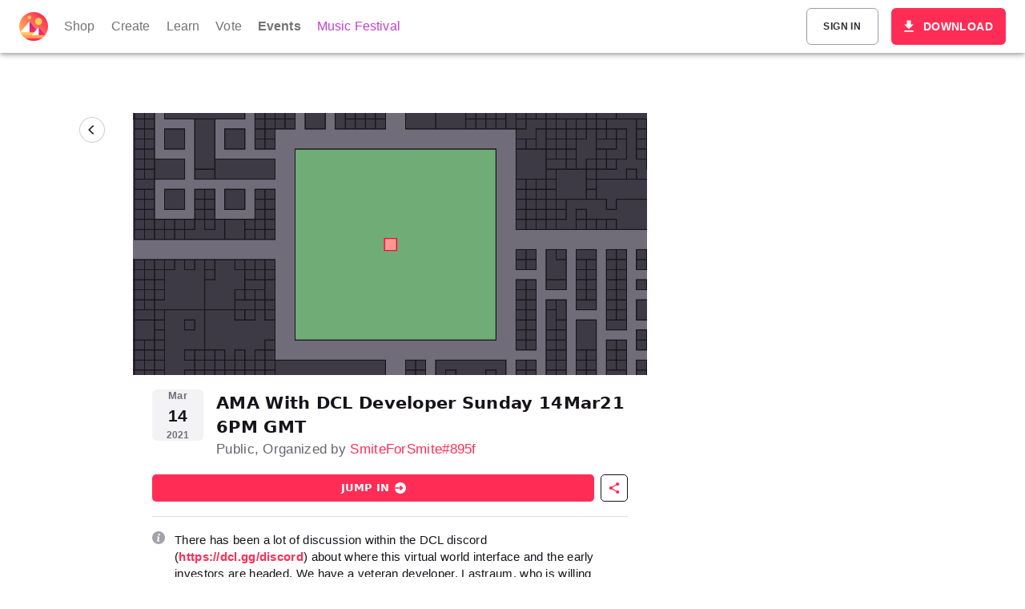

--- FILE ---
content_type: text/html; charset=utf-8
request_url: https://decentraland.org/events/event/?id=38d7931a-ff0d-42f6-890c-ace4e42e01da
body_size: 33102
content:
<!DOCTYPE html><html><head><title data-react-helmet="true">AMA With DCL Developer Sunday 14Mar21 6PM GMT | Decentraland Events</title><meta name="twitter:title" content="AMA With DCL Developer Sunday 14Mar21 6PM GMT | Decentraland Events" data-react-helmet="true"><meta property="og:title" content="AMA With DCL Developer Sunday 14Mar21 6PM GMT | Decentraland Events" data-react-helmet="true"><meta name="description" content="There has been a lot of discussion within the DCL discord (https://dcl.gg/discord) about where this virtual world interface and the early investors are headed. We have a veteran developer, Lastraum, who is willing to contribute to an AMA within the platform itself to help answer all question candidly.  We invite everyone to join this Sunday at 2pm EST (11am PST/6pm GMT) to meet at Genesis Plaza so we can help narrow the gap between player, investor, and developer and work together as a community." data-react-helmet="true"><meta name="twitter:description" content="There has been a lot of discussion within the DCL discord (https://dcl.gg/discord) about where this virtual world interface and the early investors are headed. We have a veteran developer, Lastraum, who is willing to contribute to an AMA within the platform itself to help answer all question candidly.  We invite everyone to join this Sunday at 2pm EST (11am PST/6pm GMT) to meet at Genesis Plaza so we can help narrow the gap between player, investor, and developer and work together as a community." data-react-helmet="true"><meta property="og:description" content="There has been a lot of discussion within the DCL discord (https://dcl.gg/discord) about where this virtual world interface and the early investors are headed. We have a veteran developer, Lastraum, who is willing to contribute to an AMA within the platform itself to help answer all question candidly.  We invite everyone to join this Sunday at 2pm EST (11am PST/6pm GMT) to meet at Genesis Plaza so we can help narrow the gap between player, investor, and developer and work together as a community." data-react-helmet="true"><meta name="twitter:image" content="https://api.decentraland.org/v1/parcels/0/0/map.png" data-react-helmet="true"><meta property="og:image" content="https://api.decentraland.org/v1/parcels/0/0/map.png" data-react-helmet="true"><meta property="og:site_name" content="Decentraland Events" data-react-helmet="true"><meta property="og:type" content="website" data-react-helmet="true"><meta name="twitter:card" content="summary_large_image" data-react-helmet="true"><meta name="twitter:creator" content="@decentraland" data-react-helmet="true"><meta name="twitter:site" content="@decentraland" data-react-helmet="true"><meta name="trending" content="TRENDING" data-react-helmet="true"><meta name="twitter:url" content="https://events.decentraland.org/event/?id=38d7931a-ff0d-42f6-890c-ace4e42e01da" data-react-helmet="true"><meta property="og:url" content="https://events.decentraland.org/event/?id=38d7931a-ff0d-42f6-890c-ace4e42e01da" data-react-helmet="true"><meta charSet="utf-8"><meta http-equiv="x-ua-compatible" content="ie=edge"><meta name="viewport" content="width=device-width, initial-scale=1, shrink-to-fit=no"><meta name="generator" content="Gatsby 4.25.9"><meta name="theme-color" content="#ff2d55"><link rel="stylesheet" href="/events/styles.b0128c555a74d4734283.css"><style>.gatsby-image-wrapper{position:relative;overflow:hidden}.gatsby-image-wrapper picture.object-fit-polyfill{position:static!important}.gatsby-image-wrapper img{bottom:0;height:100%;left:0;margin:0;max-width:none;padding:0;position:absolute;right:0;top:0;width:100%;object-fit:cover}.gatsby-image-wrapper [data-main-image]{opacity:0;transform:translateZ(0);transition:opacity .25s linear;will-change:opacity}.gatsby-image-wrapper-constrained{display:inline-block;vertical-align:top}</style><noscript><style>.gatsby-image-wrapper noscript [data-main-image]{opacity:1!important}.gatsby-image-wrapper [data-placeholder-image]{opacity:0!important}</style></noscript><script type="module">const e="undefined"!=typeof HTMLImageElement&&"loading"in HTMLImageElement.prototype;e&&document.body.addEventListener("load",(function(e){const t=e.target;if(void 0===t.dataset.mainImage)return;if(void 0===t.dataset.gatsbyImageSsr)return;let a=null,n=t;for(;null===a&&n;)void 0!==n.parentNode.dataset.gatsbyImageWrapper&&(a=n.parentNode),n=n.parentNode;const o=a.querySelector("[data-placeholder-image]"),r=new Image;r.src=t.currentSrc,r.decode().catch((()=>{})).then((()=>{t.style.opacity=1,o&&(o.style.opacity=0,o.style.transition="opacity 500ms linear")}))}),!0);</script><link rel="icon" href="/events/favicon-32x32.png?v=b57be10317666edc399e2bdf863f26bf" type="image/png"><link rel="icon" href="/events/favicon.svg?v=b57be10317666edc399e2bdf863f26bf" type="image/svg+xml"><link rel="manifest" href="/events/manifest.webmanifest" crossorigin="anonymous"><link rel="apple-touch-icon" sizes="48x48" href="/events/icons/icon-48x48.png?v=b57be10317666edc399e2bdf863f26bf"><link rel="apple-touch-icon" sizes="72x72" href="/events/icons/icon-72x72.png?v=b57be10317666edc399e2bdf863f26bf"><link rel="apple-touch-icon" sizes="96x96" href="/events/icons/icon-96x96.png?v=b57be10317666edc399e2bdf863f26bf"><link rel="apple-touch-icon" sizes="144x144" href="/events/icons/icon-144x144.png?v=b57be10317666edc399e2bdf863f26bf"><link rel="apple-touch-icon" sizes="192x192" href="/events/icons/icon-192x192.png?v=b57be10317666edc399e2bdf863f26bf"><link rel="apple-touch-icon" sizes="256x256" href="/events/icons/icon-256x256.png?v=b57be10317666edc399e2bdf863f26bf"><link rel="apple-touch-icon" sizes="384x384" href="/events/icons/icon-384x384.png?v=b57be10317666edc399e2bdf863f26bf"><link rel="apple-touch-icon" sizes="512x512" href="/events/icons/icon-512x512.png?v=b57be10317666edc399e2bdf863f26bf"><script>if (typeof window !== 'undefined' && typeof navigator !== 'undefined' && 'serviceWorker' in navigator) {window.navigator.serviceWorker.getRegistrations().then(registrations => {registrations.forEach(r => r.unregister())})}</script></head><body><div id="___gatsby"><style data-emotion="css-global 1hh9qxg">:root{--mui-shape-borderRadius:6px;--mui-shadows-0:none;--mui-shadows-1:0px 2px 1px -1px rgba(0,0,0,0.2),0px 1px 1px 0px rgba(0,0,0,0.14),0px 1px 3px 0px rgba(0,0,0,0.12);--mui-shadows-2:0px 3px 1px -2px rgba(0,0,0,0.2),0px 2px 2px 0px rgba(0,0,0,0.14),0px 1px 5px 0px rgba(0,0,0,0.12);--mui-shadows-3:0px 3px 3px -2px rgba(0,0,0,0.2),0px 3px 4px 0px rgba(0,0,0,0.14),0px 1px 8px 0px rgba(0,0,0,0.12);--mui-shadows-4:0px 2px 4px -1px rgba(0,0,0,0.2),0px 4px 5px 0px rgba(0,0,0,0.14),0px 1px 10px 0px rgba(0,0,0,0.12);--mui-shadows-5:0px 3px 5px -1px rgba(0,0,0,0.2),0px 5px 8px 0px rgba(0,0,0,0.14),0px 1px 14px 0px rgba(0,0,0,0.12);--mui-shadows-6:0px 3px 5px -1px rgba(0,0,0,0.2),0px 6px 10px 0px rgba(0,0,0,0.14),0px 1px 18px 0px rgba(0,0,0,0.12);--mui-shadows-7:0px 4px 5px -2px rgba(0,0,0,0.2),0px 7px 10px 1px rgba(0,0,0,0.14),0px 2px 16px 1px rgba(0,0,0,0.12);--mui-shadows-8:0px 5px 5px -3px rgba(0,0,0,0.2),0px 8px 10px 1px rgba(0,0,0,0.14),0px 3px 14px 2px rgba(0,0,0,0.12);--mui-shadows-9:0px 5px 6px -3px rgba(0,0,0,0.2),0px 9px 12px 1px rgba(0,0,0,0.14),0px 3px 16px 2px rgba(0,0,0,0.12);--mui-shadows-10:0px 6px 6px -3px rgba(0,0,0,0.2),0px 10px 14px 1px rgba(0,0,0,0.14),0px 4px 18px 3px rgba(0,0,0,0.12);--mui-shadows-11:0px 6px 7px -4px rgba(0,0,0,0.2),0px 11px 15px 1px rgba(0,0,0,0.14),0px 4px 20px 3px rgba(0,0,0,0.12);--mui-shadows-12:0px 7px 8px -4px rgba(0,0,0,0.2),0px 12px 17px 2px rgba(0,0,0,0.14),0px 5px 22px 4px rgba(0,0,0,0.12);--mui-shadows-13:0px 7px 8px -4px rgba(0,0,0,0.2),0px 13px 19px 2px rgba(0,0,0,0.14),0px 5px 24px 4px rgba(0,0,0,0.12);--mui-shadows-14:0px 7px 9px -4px rgba(0,0,0,0.2),0px 14px 21px 2px rgba(0,0,0,0.14),0px 5px 26px 4px rgba(0,0,0,0.12);--mui-shadows-15:0px 8px 9px -5px rgba(0,0,0,0.2),0px 15px 22px 2px rgba(0,0,0,0.14),0px 6px 28px 5px rgba(0,0,0,0.12);--mui-shadows-16:0px 8px 10px -5px rgba(0,0,0,0.2),0px 16px 24px 2px rgba(0,0,0,0.14),0px 6px 30px 5px rgba(0,0,0,0.12);--mui-shadows-17:0px 8px 11px -5px rgba(0,0,0,0.2),0px 17px 26px 2px rgba(0,0,0,0.14),0px 6px 32px 5px rgba(0,0,0,0.12);--mui-shadows-18:0px 9px 11px -5px rgba(0,0,0,0.2),0px 18px 28px 2px rgba(0,0,0,0.14),0px 7px 34px 6px rgba(0,0,0,0.12);--mui-shadows-19:0px 9px 12px -6px rgba(0,0,0,0.2),0px 19px 29px 2px rgba(0,0,0,0.14),0px 7px 36px 6px rgba(0,0,0,0.12);--mui-shadows-20:0px 10px 13px -6px rgba(0,0,0,0.2),0px 20px 31px 3px rgba(0,0,0,0.14),0px 8px 38px 7px rgba(0,0,0,0.12);--mui-shadows-21:0px 10px 13px -6px rgba(0,0,0,0.2),0px 21px 33px 3px rgba(0,0,0,0.14),0px 8px 40px 7px rgba(0,0,0,0.12);--mui-shadows-22:0px 10px 14px -6px rgba(0,0,0,0.2),0px 22px 35px 3px rgba(0,0,0,0.14),0px 8px 42px 7px rgba(0,0,0,0.12);--mui-shadows-23:0px 11px 14px -7px rgba(0,0,0,0.2),0px 23px 36px 3px rgba(0,0,0,0.14),0px 9px 44px 8px rgba(0,0,0,0.12);--mui-shadows-24:0px 11px 15px -7px rgba(0,0,0,0.2),0px 24px 38px 3px rgba(0,0,0,0.14),0px 9px 46px 8px rgba(0,0,0,0.12);--mui-zIndex-mobileStepper:1000;--mui-zIndex-fab:1050;--mui-zIndex-speedDial:1050;--mui-zIndex-appBar:1100;--mui-zIndex-drawer:1200;--mui-zIndex-modal:1300;--mui-zIndex-snackbar:1400;--mui-zIndex-tooltip:1500;}</style><style data-emotion="css-global lylqxz">:root,[data-mui-color-scheme="light"]{--mui-palette-common-black:#000;--mui-palette-common-white:#fff;--mui-palette-common-black_states-main:#161518;--mui-palette-common-black_states-hover:rgba(22, 21, 24, 0.04);--mui-palette-common-black_states-selected:rgba(22, 21, 24, 0.08);--mui-palette-common-black_states-focus:rgba(22, 21, 24, 0.12);--mui-palette-common-black_states-focusVisible:rgba(22, 21, 24, 0.3);--mui-palette-common-black_states-outlinedBorder:rgba(22, 21, 24, 0.5);--mui-palette-common-white_states-main:#FFFFFF;--mui-palette-common-white_states-focusVisible:rgba(255, 255, 255, 0.3);--mui-palette-common-background:#fff;--mui-palette-common-onBackground:#000;--mui-palette-common-backgroundChannel:255 255 255;--mui-palette-common-onBackgroundChannel:0 0 0;--mui-palette-primary-main:#FF2D55;--mui-palette-primary-dark:#F70038;--mui-palette-primary-light:#F70038;--mui-palette-primary-_states-hover:rgba(255, 45, 85, 0.08);--mui-palette-primary-_states-selected:rgba(255, 45, 85, 0.08);--mui-palette-primary-_states-focus:rgba(255, 45, 85, 0.12);--mui-palette-primary-_states-focusVisible:rgba(255, 45, 85, 0.16);--mui-palette-primary-_states-outlinedBorder:rgba(255, 45, 85, 0.32);--mui-palette-primary-contrastText:#fff;--mui-palette-primary-mainChannel:255 45 85;--mui-palette-primary-lightChannel:247 0 56;--mui-palette-primary-darkChannel:247 0 56;--mui-palette-primary-contrastTextChannel:255 255 255;--mui-palette-secondary-main:#ECEBED;--mui-palette-secondary-dark:#A09BA8;--mui-palette-secondary-light:#CFCDD4;--mui-palette-secondary-contrast:#5E5B67;--mui-palette-secondary-_states-hover:rgba(94, 91, 103, 0.08);--mui-palette-secondary-_states-selected:rgba(94, 91, 103, 0.08);--mui-palette-secondary-_states-focus:rgba(94, 91, 103, 0.12);--mui-palette-secondary-_states-focusVisible:rgba(94, 91, 103, 0.16);--mui-palette-secondary-_states-outlinedBorder:rgba(94, 91, 103, 0.56);--mui-palette-secondary-contrastText:rgba(0, 0, 0, 0.87);--mui-palette-secondary-mainChannel:236 235 237;--mui-palette-secondary-lightChannel:207 205 212;--mui-palette-secondary-darkChannel:160 155 168;--mui-palette-secondary-contrastTextChannel:0 0 0;--mui-palette-error-main:#FB3B3B;--mui-palette-error-dark:#EC303A;--mui-palette-error-light:#E97177;--mui-palette-error-_states-hover:rgba(251, 59, 59, 0.08);--mui-palette-error-_states-selected:rgba(251, 59, 59, 0.16);--mui-palette-error-_states-focusVisible:rgba(251, 59, 59, 0.16);--mui-palette-error-_states-outlinedBorder:rgba(251, 59, 59, 0.48);--mui-palette-error-contrast:#FFFFFF;--mui-palette-error-contrastText:#fff;--mui-palette-error-mainChannel:251 59 59;--mui-palette-error-lightChannel:233 113 119;--mui-palette-error-darkChannel:236 48 58;--mui-palette-error-contrastTextChannel:255 255 255;--mui-palette-warning-main:#FE9C2A;--mui-palette-warning-dark:#F38025;--mui-palette-warning-light:#FFB95B;--mui-palette-warning-_states-hover:rgba(244, 130, 33, 0.08);--mui-palette-warning-_states-selected:rgba(244, 130, 33, 0.08);--mui-palette-warning-_states-focusVisible:rgba(244, 130, 33, 0.16);--mui-palette-warning-_states-outlinedBorder:rgba(244, 130, 33, 0.32);--mui-palette-warning-contrastText:rgba(0, 0, 0, 0.87);--mui-palette-warning-mainChannel:254 156 42;--mui-palette-warning-lightChannel:255 185 91;--mui-palette-warning-darkChannel:243 128 37;--mui-palette-warning-contrastTextChannel:0 0 0;--mui-palette-info-main:#2196F3;--mui-palette-info-dark:#1A75D2;--mui-palette-info-light:#63B4F6;--mui-palette-info-_states-hover:rgba(33, 150, 243, 0.08);--mui-palette-info-_states-focusVisible:rgba(33, 150, 243, 0.16);--mui-palette-info-_states-outlinedBorder:rgba(33, 150, 243, 0.48);--mui-palette-info-contrastText:#fff;--mui-palette-info-mainChannel:33 150 243;--mui-palette-info-lightChannel:99 180 246;--mui-palette-info-darkChannel:26 117 210;--mui-palette-info-contrastTextChannel:255 255 255;--mui-palette-success-main:#34CE77;--mui-palette-success-dark:#00B453;--mui-palette-success-light:#65D890;--mui-palette-success-_states-hover:rgba(52, 206, 119, 0.08);--mui-palette-success-_states-selected:rgba(52, 206, 119, 0.16);--mui-palette-success-_states-focusVisible:rgba(52, 206, 119, 0.16);--mui-palette-success-_states-outlinedBorder:rgba(52, 206, 119, 0.32);--mui-palette-success-contrastText:rgba(0, 0, 0, 0.87);--mui-palette-success-mainChannel:52 206 119;--mui-palette-success-lightChannel:101 216 144;--mui-palette-success-darkChannel:0 180 83;--mui-palette-success-contrastTextChannel:0 0 0;--mui-palette-grey-50:#fafafa;--mui-palette-grey-100:#f5f5f5;--mui-palette-grey-200:#eeeeee;--mui-palette-grey-300:#e0e0e0;--mui-palette-grey-400:#bdbdbd;--mui-palette-grey-500:#9e9e9e;--mui-palette-grey-600:#757575;--mui-palette-grey-700:#616161;--mui-palette-grey-800:#424242;--mui-palette-grey-900:#212121;--mui-palette-grey-A100:#f5f5f5;--mui-palette-grey-A200:#eeeeee;--mui-palette-grey-A400:#bdbdbd;--mui-palette-grey-A700:#616161;--mui-palette-text-primary:rgba(22, 21, 24, 0.9);--mui-palette-text-secondary:rgba(22, 21, 24, 0.6);--mui-palette-text-disabled:rgba(22, 21, 24, 0.38);--mui-palette-text-_states-hover:rgba(22, 21, 24, 0.04);--mui-palette-text-_states-selected:rgba(22, 21, 24, 0.08);--mui-palette-text-_states-focus:rgba(22, 21, 24, 0.12);--mui-palette-text-_states-focusVisible:rgba(22, 21, 24, 0.16);--mui-palette-text-primaryChannel:22 21 24;--mui-palette-text-secondaryChannel:22 21 24;--mui-palette-divider:rgba(22, 21, 24, 0.12);--mui-palette-background-paper:#fff;--mui-palette-background-default:#FFF;--mui-palette-background-defaultChannel:255 255 255;--mui-palette-background-paperChannel:255 255 255;--mui-palette-action-active:rgba(22, 21, 24, 0.56);--mui-palette-action-hover:rgba(22, 21, 24, 0.08);--mui-palette-action-hoverOpacity:0.04;--mui-palette-action-selected:rgba(22, 21, 24, 0.16);--mui-palette-action-selectedOpacity:0.08;--mui-palette-action-disabled:rgba(22, 21, 24, 0.32);--mui-palette-action-disabledBackground:rgba(22, 21, 24, 0.12);--mui-palette-action-disabledOpacity:0.38;--mui-palette-action-focus:rgba(22, 21, 24, 0.24);--mui-palette-action-focusOpacity:0.12;--mui-palette-action-activatedOpacity:0.12;--mui-palette-action-activeChannel:22 21 24;--mui-palette-action-selectedChannel:22 21 24;--mui-palette-colorScheme:light;--mui-palette-_components-avatar-fill:#A09BA8;--mui-palette-_components-input-standard-enabledBorder:rgba(22, 21, 24, 0.42);--mui-palette-_components-input-standard-hoverBorder:#161518;--mui-palette-_components-input-filled-enabledFill:rgba(22, 21, 24, 0.06);--mui-palette-_components-input-filled-hoverFill:rgba(22, 21, 24, 0.09);--mui-palette-_components-input-outlined-enabledBorder:rgba(22, 21, 24, 0.23);--mui-palette-_components-input-outlined-hoverBorder:#161518;--mui-palette-_components-switch-knobFillEnabled:#FFFFFF;--mui-palette-_components-switch-slideFill:#161518;--mui-palette-_components-switch-knowFillDisabled:#ECEBED;--mui-palette-_components-rating-enabledBorder:rgba(22, 21, 24, 0.23);--mui-palette-_components-rating-activeFill:#FF2D55;--mui-palette-_components-snackbar-fill:#43404A;--mui-palette-_components-chip-defaultCloseFill:#161518;--mui-palette-_components-chip-defaultHoverFill:rgba(22, 21, 24, 0.12);--mui-palette-_components-chip-defaultEnabledBorder:#A09BA8;--mui-palette-_components-chip-defaultFocusFill:rgba(22, 21, 24, 0.2);--mui-palette-_components-tooltip-fill:#5E5B67;--mui-palette-_components-backdrop-fill:rgba(22, 21, 24, 0.5);--mui-palette-_components-appBar-defaultFill:#ECEBED;--mui-palette-_components-breadcrumbs-collapseFill:#ECEBED;--mui-palette-_components-alert-error-color:#FB3B3B;--mui-palette-_components-alert-error-background:rgba(251, 59, 59, 0.16);--mui-palette-_components-alert-success-background:#C1EECF;--mui-palette-rarities-common:#49B7B7;--mui-palette-rarities-uncommon:#FF8362;--mui-palette-rarities-rare:#34CE76;--mui-palette-rarities-epic:#438FFF;--mui-palette-rarities-legendary:#A14BF3;--mui-palette-rarities-exotic:#9BD141;--mui-palette-rarities-mythic:#FF4BED;--mui-palette-rarities-unique:#FEA217;--mui-palette-raritiesText-common:#FFFFFF;--mui-palette-raritiesText-uncommon:#FFFFFF;--mui-palette-raritiesText-rare:#FFFFFF;--mui-palette-raritiesText-epic:#FFFFFF;--mui-palette-raritiesText-legendary:#FFFFFF;--mui-palette-raritiesText-exotic:#FFFFFF;--mui-palette-raritiesText-mythic:#FFFFFF;--mui-palette-raritiesText-unique:#FFFFFF;--mui-palette-icon:#000;--mui-palette-Alert-errorColor:rgb(93, 45, 47);--mui-palette-Alert-infoColor:rgb(39, 72, 98);--mui-palette-Alert-successColor:rgb(40, 86, 57);--mui-palette-Alert-warningColor:rgb(102, 74, 36);--mui-palette-Alert-errorFilledBg:var(--mui-palette-error-main, #FB3B3B);--mui-palette-Alert-infoFilledBg:var(--mui-palette-info-main, #2196F3);--mui-palette-Alert-successFilledBg:var(--mui-palette-success-main, #34CE77);--mui-palette-Alert-warningFilledBg:var(--mui-palette-warning-main, #FE9C2A);--mui-palette-Alert-errorFilledColor:#fff;--mui-palette-Alert-infoFilledColor:#fff;--mui-palette-Alert-successFilledColor:rgba(0, 0, 0, 0.87);--mui-palette-Alert-warningFilledColor:rgba(0, 0, 0, 0.87);--mui-palette-Alert-errorStandardBg:rgb(252, 240, 241);--mui-palette-Alert-infoStandardBg:rgb(239, 247, 254);--mui-palette-Alert-successStandardBg:rgb(239, 251, 243);--mui-palette-Alert-warningStandardBg:rgb(255, 248, 238);--mui-palette-Alert-errorIconColor:var(--mui-palette-error-main, #FB3B3B);--mui-palette-Alert-infoIconColor:var(--mui-palette-info-main, #2196F3);--mui-palette-Alert-successIconColor:var(--mui-palette-success-main, #34CE77);--mui-palette-Alert-warningIconColor:var(--mui-palette-warning-main, #FE9C2A);--mui-palette-AppBar-defaultBg:var(--mui-palette-grey-100, #f5f5f5);--mui-palette-Avatar-defaultBg:var(--mui-palette-grey-400, #bdbdbd);--mui-palette-Button-inheritContainedBg:var(--mui-palette-grey-300, #e0e0e0);--mui-palette-Button-inheritContainedHoverBg:var(--mui-palette-grey-A100, #f5f5f5);--mui-palette-Chip-defaultBorder:var(--mui-palette-grey-400, #bdbdbd);--mui-palette-Chip-defaultAvatarColor:var(--mui-palette-grey-700, #616161);--mui-palette-Chip-defaultIconColor:var(--mui-palette-grey-700, #616161);--mui-palette-FilledInput-bg:rgba(0, 0, 0, 0.06);--mui-palette-FilledInput-hoverBg:rgba(0, 0, 0, 0.09);--mui-palette-FilledInput-disabledBg:rgba(0, 0, 0, 0.12);--mui-palette-LinearProgress-primaryBg:rgb(255, 175, 190);--mui-palette-LinearProgress-secondaryBg:rgb(247, 247, 248);--mui-palette-LinearProgress-errorBg:rgb(253, 180, 180);--mui-palette-LinearProgress-infoBg:rgb(170, 215, 250);--mui-palette-LinearProgress-successBg:rgb(177, 236, 203);--mui-palette-LinearProgress-warningBg:rgb(254, 217, 174);--mui-palette-Skeleton-bg:rgba(var(--mui-palette-text-primaryChannel, undefined) / 0.11);--mui-palette-Slider-primaryTrack:rgb(255, 175, 190);--mui-palette-Slider-secondaryTrack:rgb(247, 247, 248);--mui-palette-Slider-errorTrack:rgb(253, 180, 180);--mui-palette-Slider-infoTrack:rgb(170, 215, 250);--mui-palette-Slider-successTrack:rgb(177, 236, 203);--mui-palette-Slider-warningTrack:rgb(254, 217, 174);--mui-palette-SnackbarContent-bg:rgb(50, 50, 50);--mui-palette-SnackbarContent-color:#fff;--mui-palette-SpeedDialAction-fabHoverBg:rgb(216, 216, 216);--mui-palette-StepConnector-border:var(--mui-palette-grey-400, #bdbdbd);--mui-palette-StepContent-border:var(--mui-palette-grey-400, #bdbdbd);--mui-palette-Switch-defaultColor:var(--mui-palette-common-white, #fff);--mui-palette-Switch-defaultDisabledColor:var(--mui-palette-grey-100, #f5f5f5);--mui-palette-Switch-primaryDisabledColor:rgb(255, 175, 190);--mui-palette-Switch-secondaryDisabledColor:rgb(247, 247, 248);--mui-palette-Switch-errorDisabledColor:rgb(253, 180, 180);--mui-palette-Switch-infoDisabledColor:rgb(170, 215, 250);--mui-palette-Switch-successDisabledColor:rgb(177, 236, 203);--mui-palette-Switch-warningDisabledColor:rgb(254, 217, 174);--mui-palette-TableCell-border:rgba(227, 226, 227, 1);--mui-palette-Tooltip-bg:rgba(97, 97, 97, 0.92);--mui-palette-dividerChannel:22 21 24;--mui-opacity-inputPlaceholder:0.42;--mui-opacity-inputUnderline:0.42;--mui-opacity-switchTrackDisabled:0.12;--mui-opacity-switchTrack:0.38;}</style><style data-emotion="css-global hqy8bz">[data-mui-color-scheme="dark"]{--mui-palette-common-black:#000;--mui-palette-common-white:#fff;--mui-palette-common-background:#000;--mui-palette-common-onBackground:#fff;--mui-palette-common-backgroundChannel:0 0 0;--mui-palette-common-onBackgroundChannel:255 255 255;--mui-palette-primary-main:#90caf9;--mui-palette-primary-light:#e3f2fd;--mui-palette-primary-dark:#42a5f5;--mui-palette-primary-contrastText:rgba(0, 0, 0, 0.87);--mui-palette-primary-mainChannel:144 202 249;--mui-palette-primary-lightChannel:227 242 253;--mui-palette-primary-darkChannel:66 165 245;--mui-palette-primary-contrastTextChannel:0 0 0;--mui-palette-secondary-main:#ce93d8;--mui-palette-secondary-light:#f3e5f5;--mui-palette-secondary-dark:#ab47bc;--mui-palette-secondary-contrastText:rgba(0, 0, 0, 0.87);--mui-palette-secondary-mainChannel:206 147 216;--mui-palette-secondary-lightChannel:243 229 245;--mui-palette-secondary-darkChannel:171 71 188;--mui-palette-secondary-contrastTextChannel:0 0 0;--mui-palette-error-main:#f44336;--mui-palette-error-light:#e57373;--mui-palette-error-dark:#d32f2f;--mui-palette-error-contrastText:#fff;--mui-palette-error-mainChannel:244 67 54;--mui-palette-error-lightChannel:229 115 115;--mui-palette-error-darkChannel:211 47 47;--mui-palette-error-contrastTextChannel:255 255 255;--mui-palette-warning-main:#ffa726;--mui-palette-warning-light:#ffb74d;--mui-palette-warning-dark:#f57c00;--mui-palette-warning-contrastText:rgba(0, 0, 0, 0.87);--mui-palette-warning-mainChannel:255 167 38;--mui-palette-warning-lightChannel:255 183 77;--mui-palette-warning-darkChannel:245 124 0;--mui-palette-warning-contrastTextChannel:0 0 0;--mui-palette-info-main:#29b6f6;--mui-palette-info-light:#4fc3f7;--mui-palette-info-dark:#0288d1;--mui-palette-info-contrastText:rgba(0, 0, 0, 0.87);--mui-palette-info-mainChannel:41 182 246;--mui-palette-info-lightChannel:79 195 247;--mui-palette-info-darkChannel:2 136 209;--mui-palette-info-contrastTextChannel:0 0 0;--mui-palette-success-main:#66bb6a;--mui-palette-success-light:#81c784;--mui-palette-success-dark:#388e3c;--mui-palette-success-contrastText:rgba(0, 0, 0, 0.87);--mui-palette-success-mainChannel:102 187 106;--mui-palette-success-lightChannel:129 199 132;--mui-palette-success-darkChannel:56 142 60;--mui-palette-success-contrastTextChannel:0 0 0;--mui-palette-grey-50:#fafafa;--mui-palette-grey-100:#f5f5f5;--mui-palette-grey-200:#eeeeee;--mui-palette-grey-300:#e0e0e0;--mui-palette-grey-400:#bdbdbd;--mui-palette-grey-500:#9e9e9e;--mui-palette-grey-600:#757575;--mui-palette-grey-700:#616161;--mui-palette-grey-800:#424242;--mui-palette-grey-900:#212121;--mui-palette-grey-A100:#f5f5f5;--mui-palette-grey-A200:#eeeeee;--mui-palette-grey-A400:#bdbdbd;--mui-palette-grey-A700:#616161;--mui-palette-text-primary:#fff;--mui-palette-text-secondary:rgba(255, 255, 255, 0.7);--mui-palette-text-disabled:rgba(255, 255, 255, 0.5);--mui-palette-text-icon:rgba(255, 255, 255, 0.5);--mui-palette-text-primaryChannel:255 255 255;--mui-palette-text-secondaryChannel:255 255 255;--mui-palette-divider:rgba(255, 255, 255, 0.12);--mui-palette-background-paper:#121212;--mui-palette-background-default:#121212;--mui-palette-background-defaultChannel:18 18 18;--mui-palette-background-paperChannel:18 18 18;--mui-palette-action-active:#fff;--mui-palette-action-hover:rgba(255, 255, 255, 0.08);--mui-palette-action-hoverOpacity:0.08;--mui-palette-action-selected:rgba(255, 255, 255, 0.16);--mui-palette-action-selectedOpacity:0.16;--mui-palette-action-disabled:rgba(255, 255, 255, 0.3);--mui-palette-action-disabledBackground:rgba(255, 255, 255, 0.12);--mui-palette-action-disabledOpacity:0.38;--mui-palette-action-focus:rgba(255, 255, 255, 0.12);--mui-palette-action-focusOpacity:0.12;--mui-palette-action-activatedOpacity:0.24;--mui-palette-action-activeChannel:255 255 255;--mui-palette-action-selectedChannel:255 255 255;--mui-palette-Alert-errorColor:rgb(244, 199, 199);--mui-palette-Alert-infoColor:rgb(184, 231, 251);--mui-palette-Alert-successColor:rgb(204, 232, 205);--mui-palette-Alert-warningColor:rgb(255, 226, 183);--mui-palette-Alert-errorFilledBg:var(--mui-palette-error-dark, #d32f2f);--mui-palette-Alert-infoFilledBg:var(--mui-palette-info-dark, #0288d1);--mui-palette-Alert-successFilledBg:var(--mui-palette-success-dark, #388e3c);--mui-palette-Alert-warningFilledBg:var(--mui-palette-warning-dark, #f57c00);--mui-palette-Alert-errorFilledColor:#fff;--mui-palette-Alert-infoFilledColor:#fff;--mui-palette-Alert-successFilledColor:#fff;--mui-palette-Alert-warningFilledColor:rgba(0, 0, 0, 0.87);--mui-palette-Alert-errorStandardBg:rgb(22, 11, 11);--mui-palette-Alert-infoStandardBg:rgb(7, 19, 24);--mui-palette-Alert-successStandardBg:rgb(12, 19, 13);--mui-palette-Alert-warningStandardBg:rgb(25, 18, 7);--mui-palette-Alert-errorIconColor:var(--mui-palette-error-main, #f44336);--mui-palette-Alert-infoIconColor:var(--mui-palette-info-main, #29b6f6);--mui-palette-Alert-successIconColor:var(--mui-palette-success-main, #66bb6a);--mui-palette-Alert-warningIconColor:var(--mui-palette-warning-main, #ffa726);--mui-palette-AppBar-defaultBg:var(--mui-palette-grey-900, #212121);--mui-palette-AppBar-darkBg:var(--mui-palette-background-paper, #121212);--mui-palette-AppBar-darkColor:var(--mui-palette-text-primary, #fff);--mui-palette-Avatar-defaultBg:var(--mui-palette-grey-600, #757575);--mui-palette-Button-inheritContainedBg:var(--mui-palette-grey-800, #424242);--mui-palette-Button-inheritContainedHoverBg:var(--mui-palette-grey-700, #616161);--mui-palette-Chip-defaultBorder:var(--mui-palette-grey-700, #616161);--mui-palette-Chip-defaultAvatarColor:var(--mui-palette-grey-300, #e0e0e0);--mui-palette-Chip-defaultIconColor:var(--mui-palette-grey-300, #e0e0e0);--mui-palette-FilledInput-bg:rgba(255, 255, 255, 0.09);--mui-palette-FilledInput-hoverBg:rgba(255, 255, 255, 0.13);--mui-palette-FilledInput-disabledBg:rgba(255, 255, 255, 0.12);--mui-palette-LinearProgress-primaryBg:rgb(72, 101, 124);--mui-palette-LinearProgress-secondaryBg:rgb(103, 73, 108);--mui-palette-LinearProgress-errorBg:rgb(122, 33, 27);--mui-palette-LinearProgress-infoBg:rgb(20, 91, 123);--mui-palette-LinearProgress-successBg:rgb(51, 93, 53);--mui-palette-LinearProgress-warningBg:rgb(127, 83, 19);--mui-palette-Skeleton-bg:rgba(var(--mui-palette-text-primaryChannel, undefined) / 0.13);--mui-palette-Slider-primaryTrack:rgb(72, 101, 124);--mui-palette-Slider-secondaryTrack:rgb(103, 73, 108);--mui-palette-Slider-errorTrack:rgb(122, 33, 27);--mui-palette-Slider-infoTrack:rgb(20, 91, 123);--mui-palette-Slider-successTrack:rgb(51, 93, 53);--mui-palette-Slider-warningTrack:rgb(127, 83, 19);--mui-palette-SnackbarContent-bg:rgb(250, 250, 250);--mui-palette-SnackbarContent-color:rgba(0, 0, 0, 0.87);--mui-palette-SpeedDialAction-fabHoverBg:rgb(53, 53, 53);--mui-palette-StepConnector-border:var(--mui-palette-grey-600, #757575);--mui-palette-StepContent-border:var(--mui-palette-grey-600, #757575);--mui-palette-Switch-defaultColor:var(--mui-palette-grey-300, #e0e0e0);--mui-palette-Switch-defaultDisabledColor:var(--mui-palette-grey-600, #757575);--mui-palette-Switch-primaryDisabledColor:rgb(64, 90, 112);--mui-palette-Switch-secondaryDisabledColor:rgb(92, 66, 97);--mui-palette-Switch-errorDisabledColor:rgb(109, 30, 24);--mui-palette-Switch-infoDisabledColor:rgb(18, 81, 110);--mui-palette-Switch-successDisabledColor:rgb(45, 84, 47);--mui-palette-Switch-warningDisabledColor:rgb(114, 75, 17);--mui-palette-TableCell-border:rgba(81, 81, 81, 1);--mui-palette-Tooltip-bg:rgba(97, 97, 97, 0.92);--mui-palette-dividerChannel:255 255 255;--mui-opacity-inputPlaceholder:0.5;--mui-opacity-inputUnderline:0.7;--mui-opacity-switchTrackDisabled:0.2;--mui-opacity-switchTrack:0.3;--mui-overlays-1:linear-gradient(rgba(255 255 255 / 0.05), rgba(255 255 255 / 0.05));--mui-overlays-2:linear-gradient(rgba(255 255 255 / 0.07), rgba(255 255 255 / 0.07));--mui-overlays-3:linear-gradient(rgba(255 255 255 / 0.08), rgba(255 255 255 / 0.08));--mui-overlays-4:linear-gradient(rgba(255 255 255 / 0.09), rgba(255 255 255 / 0.09));--mui-overlays-5:linear-gradient(rgba(255 255 255 / 0.10), rgba(255 255 255 / 0.10));--mui-overlays-6:linear-gradient(rgba(255 255 255 / 0.11), rgba(255 255 255 / 0.11));--mui-overlays-7:linear-gradient(rgba(255 255 255 / 0.11), rgba(255 255 255 / 0.11));--mui-overlays-8:linear-gradient(rgba(255 255 255 / 0.12), rgba(255 255 255 / 0.12));--mui-overlays-9:linear-gradient(rgba(255 255 255 / 0.12), rgba(255 255 255 / 0.12));--mui-overlays-10:linear-gradient(rgba(255 255 255 / 0.13), rgba(255 255 255 / 0.13));--mui-overlays-11:linear-gradient(rgba(255 255 255 / 0.13), rgba(255 255 255 / 0.13));--mui-overlays-12:linear-gradient(rgba(255 255 255 / 0.14), rgba(255 255 255 / 0.14));--mui-overlays-13:linear-gradient(rgba(255 255 255 / 0.14), rgba(255 255 255 / 0.14));--mui-overlays-14:linear-gradient(rgba(255 255 255 / 0.14), rgba(255 255 255 / 0.14));--mui-overlays-15:linear-gradient(rgba(255 255 255 / 0.14), rgba(255 255 255 / 0.14));--mui-overlays-16:linear-gradient(rgba(255 255 255 / 0.15), rgba(255 255 255 / 0.15));--mui-overlays-17:linear-gradient(rgba(255 255 255 / 0.15), rgba(255 255 255 / 0.15));--mui-overlays-18:linear-gradient(rgba(255 255 255 / 0.15), rgba(255 255 255 / 0.15));--mui-overlays-19:linear-gradient(rgba(255 255 255 / 0.15), rgba(255 255 255 / 0.15));--mui-overlays-20:linear-gradient(rgba(255 255 255 / 0.16), rgba(255 255 255 / 0.16));--mui-overlays-21:linear-gradient(rgba(255 255 255 / 0.16), rgba(255 255 255 / 0.16));--mui-overlays-22:linear-gradient(rgba(255 255 255 / 0.16), rgba(255 255 255 / 0.16));--mui-overlays-23:linear-gradient(rgba(255 255 255 / 0.16), rgba(255 255 255 / 0.16));--mui-overlays-24:linear-gradient(rgba(255 255 255 / 0.16), rgba(255 255 255 / 0.16));}</style><style data-emotion="css-global 1t4lw2j">html{-webkit-font-smoothing:antialiased;-moz-osx-font-smoothing:grayscale;box-sizing:border-box;-webkit-text-size-adjust:100%;}*,*::before,*::after{box-sizing:inherit;}strong,b{font-weight:700;}body{margin:0;color:var(--mui-palette-text-primary);font-family:Inter,Helvetica,Arial,sans-serif;font-weight:400;font-size:1rem;line-height:1.5;letter-spacing:0.00938em;background-color:var(--mui-palette-background-default);}@media print{body{background-color:var(--mui-palette-common-white);}}body::backdrop{background-color:var(--mui-palette-background-default);}@font-face{font-family:DecentralandHero;src:url(/events/static/RoobertPRO-Bold-abecd4ef3d84fc894cf7c186fb921987.ttf) format("truetype"),url(/events/static/RoobertPRO-Bold-f3f5f4313a43838c764749c2f8f3ebde.otf) format("otf");font-style:Sans-serif;font-weight:700;}body ::-webkit-scrollbar-track{background:rgba(0, 0, 0, .1);border-radius:0;}body ::-webkit-scrollbar-thumb{cursor:pointer;border-radius:5px;background:rgba(0, 0, 0, .25);webkit-transition:color .2s ease;-webkit-transition:color .2s ease;transition:color .2s ease;}body ::-webkit-scrollbar{webkit-appearance:none;width:10px;height:10px;}</style><div style="outline:none" tabindex="-1" id="gatsby-focus-wrapper"><style data-emotion="css b9j7ss">.css-b9j7ss{display:-webkit-box;display:-webkit-flex;display:-ms-flexbox;display:flex;-webkit-flex-direction:column;-ms-flex-direction:column;flex-direction:column;width:100%;box-sizing:border-box;-webkit-flex-shrink:0;-ms-flex-negative:0;flex-shrink:0;position:fixed;z-index:var(--mui-zIndex-appBar);top:0;left:auto;right:0;--AppBar-background:var(--mui-palette-AppBar-darkBg, var(--mui-palette-primary-main));--AppBar-color:var(--mui-palette-AppBar-darkColor, var(--mui-palette-primary-contrastText));background-color:var(--AppBar-background);color:var(--AppBar-color);-webkit-backdrop-filter:saturate(180%) blur(20px);backdrop-filter:saturate(180%) blur(20px);-webkit-transition:box-Shadow 200ms cubic-bezier(0,1, 0.15, 1),background-image 200ms cubic-bezier(0,1, 0.15, 1);transition:box-Shadow 200ms cubic-bezier(0,1, 0.15, 1),background-image 200ms cubic-bezier(0,1, 0.15, 1);background-image:none;background-color:rgba(255,255,255, 0.9);}@media print{.css-b9j7ss{position:absolute;}}</style><style data-emotion="css 15a85ww">.css-15a85ww{background-color:var(--mui-palette-background-paper);color:var(--mui-palette-text-primary);-webkit-transition:box-shadow 300ms cubic-bezier(0.4, 0, 0.2, 1) 0ms;transition:box-shadow 300ms cubic-bezier(0.4, 0, 0.2, 1) 0ms;box-shadow:var(--mui-shadows-4);background-image:var(--mui-overlays-4);background-image:none;display:-webkit-box;display:-webkit-flex;display:-ms-flexbox;display:flex;-webkit-flex-direction:column;-ms-flex-direction:column;flex-direction:column;width:100%;box-sizing:border-box;-webkit-flex-shrink:0;-ms-flex-negative:0;flex-shrink:0;position:fixed;z-index:var(--mui-zIndex-appBar);top:0;left:auto;right:0;--AppBar-background:var(--mui-palette-AppBar-darkBg, var(--mui-palette-primary-main));--AppBar-color:var(--mui-palette-AppBar-darkColor, var(--mui-palette-primary-contrastText));background-color:var(--AppBar-background);color:var(--AppBar-color);-webkit-backdrop-filter:saturate(180%) blur(20px);backdrop-filter:saturate(180%) blur(20px);-webkit-transition:box-Shadow 200ms cubic-bezier(0,1, 0.15, 1),background-image 200ms cubic-bezier(0,1, 0.15, 1);transition:box-Shadow 200ms cubic-bezier(0,1, 0.15, 1),background-image 200ms cubic-bezier(0,1, 0.15, 1);background-image:none;background-color:rgba(255,255,255, 0.9);}@media print{.css-15a85ww{position:absolute;}}</style><header class="MuiPaper-root MuiPaper-elevation MuiPaper-elevation4 MuiAppBar-root MuiAppBar-colorPrimary MuiAppBar-positionFixed mui-fixed css-15a85ww" aria-label="navigation bar"><style data-emotion="css 1w88zd7">.css-1w88zd7{position:relative;display:-webkit-box;display:-webkit-flex;display:-ms-flexbox;display:flex;-webkit-align-items:center;-webkit-box-align:center;-ms-flex-align:center;align-items:center;padding-left:16px;padding-right:16px;min-height:56px;}@media (min-width:991px){.css-1w88zd7{padding-left:24px;padding-right:24px;}}@media (min-width:768px){@media (orientation: landscape){.css-1w88zd7{min-height:48px;}}}@media (min-width:991px){.css-1w88zd7{min-height:64px;}}</style><div class="MuiToolbar-root MuiToolbar-gutters MuiToolbar-regular css-1w88zd7"><style data-emotion="css 1eapcxr">.css-1eapcxr{display:-webkit-box;display:-webkit-flex;display:-ms-flexbox;display:flex;-webkit-box-pack:justify;-webkit-justify-content:space-between;justify-content:space-between;width:100%;-webkit-align-items:center;-webkit-box-align:center;-ms-flex-align:center;align-items:center;height:66px;}</style><style data-emotion="css 1y2x3f3">.css-1y2x3f3{display:-webkit-box;display:-webkit-flex;display:-ms-flexbox;display:flex;-webkit-box-pack:justify;-webkit-justify-content:space-between;justify-content:space-between;width:100%;-webkit-align-items:center;-webkit-box-align:center;-ms-flex-align:center;align-items:center;height:66px;}</style><div class="MuiBox-root css-1y2x3f3"><style data-emotion="css 5j5h65">.css-5j5h65{display:-webkit-box;display:-webkit-flex;display:-ms-flexbox;display:flex;-webkit-box-pack:start;-ms-flex-pack:start;-webkit-justify-content:flex-start;justify-content:flex-start;-webkit-align-items:center;-webkit-box-align:center;-ms-flex-align:center;align-items:center;}@media (max-width:990.95px){.css-5j5h65{display:none;}}</style><style data-emotion="css 2mitmh">.css-2mitmh{display:-webkit-box;display:-webkit-flex;display:-ms-flexbox;display:flex;-webkit-box-pack:start;-ms-flex-pack:start;-webkit-justify-content:flex-start;justify-content:flex-start;-webkit-align-items:center;-webkit-box-align:center;-ms-flex-align:center;align-items:center;}@media (max-width:990.95px){.css-2mitmh{display:none;}}</style><div class="MuiBox-root css-2mitmh"><style data-emotion="css 1fzkik5">.css-1fzkik5{height:36px;}</style><style data-emotion="css 1v3ebr4">.css-1v3ebr4{-webkit-text-decoration:underline;text-decoration:underline;text-decoration-color:rgba(var(--mui-palette-primary-mainChannel) / 0.4);height:36px;}.css-1v3ebr4:hover{text-decoration-color:inherit;}</style><style data-emotion="css ucjiy">.css-ucjiy{margin:0;font:inherit;color:var(--mui-palette-primary-main);-webkit-text-decoration:underline;text-decoration:underline;text-decoration-color:rgba(var(--mui-palette-primary-mainChannel) / 0.4);height:36px;}.css-ucjiy:hover{text-decoration-color:inherit;}</style><a class="MuiTypography-root MuiTypography-inherit MuiLink-root MuiLink-underlineAlways css-ucjiy" href="https://decentraland.org" aria-label="Decentraland home"><style data-emotion="css 1tkao96">.css-1tkao96{width:36px;height:36px;}@media (max-width:990.95px){.css-1tkao96{width:32px;height:32px;}}</style><style data-emotion="css 1y19xhe">.css-1y19xhe{width:20px;height:20px;font-size:36px;width:36px;height:36px;}@media (max-width:767.95px){.css-1y19xhe{font-size:32px;}}@media (max-width:990.95px){.css-1y19xhe{width:32px;height:32px;}}</style><style data-emotion="css 1sd8id6">.css-1sd8id6{-webkit-user-select:none;-moz-user-select:none;-ms-user-select:none;user-select:none;width:1em;height:1em;display:inline-block;-webkit-flex-shrink:0;-ms-flex-negative:0;flex-shrink:0;-webkit-transition:fill 200ms cubic-bezier(0.4, 0, 0.2, 1) 0ms;transition:fill 200ms cubic-bezier(0.4, 0, 0.2, 1) 0ms;font-size:1.5rem;width:20px;height:20px;font-size:36px;width:36px;height:36px;}@media (max-width:767.95px){.css-1sd8id6{font-size:32px;}}@media (max-width:990.95px){.css-1sd8id6{width:32px;height:32px;}}</style><svg class="MuiSvgIcon-root MuiSvgIcon-fontSizeMedium css-1sd8id6" focusable="false" aria-hidden="true" viewBox="0 0 90 90" width="90" height="90" fill="none" xmlns="http://www.w3.org/2000/svg"><path fill-rule="evenodd" clip-rule="evenodd" d="M45 89.9999C69.8528 89.9999 89.9999 69.8528 89.9999 45C89.9999 20.1472 69.8528 0 45 0C20.1472 0 0 20.1472 0 45C0 69.8528 20.1472 89.9999 45 89.9999Z" fill="url(#paint0_linear_1_49380)"></path><path fill-rule="evenodd" clip-rule="evenodd" d="M18 80.9996C25.515 86.6471 34.875 89.9996 45 89.9996C55.125 89.9996 64.485 86.6471 72 80.9996H18Z" fill="#FF2D55"></path><path fill-rule="evenodd" clip-rule="evenodd" d="M9.00008 71.9996C11.5651 75.3971 14.6026 78.4346 18.0001 80.9996H72C75.3975 78.4346 78.435 75.3971 81 71.9996H9.00008Z" fill="#FFA25A"></path><path fill-rule="evenodd" clip-rule="evenodd" d="M60.3675 62.9997H3.75757C5.15257 66.2172 6.93007 69.2322 9.00006 71.9997H60.39V62.9997H60.3675Z" fill="#FFC95B"></path><path fill-rule="evenodd" clip-rule="evenodd" d="M31.8826 29.2496V62.9996H60.0075L31.8826 29.2496Z" fill="url(#paint1_linear_1_49380)"></path><path fill-rule="evenodd" clip-rule="evenodd" d="M3.75757 62.9997H31.8826V29.2497L3.75757 62.9997Z" fill="white"></path><path fill-rule="evenodd" clip-rule="evenodd" d="M60.3675 47.25V72H81L60.3675 47.25Z" fill="url(#paint2_linear_1_49380)"></path><path fill-rule="evenodd" clip-rule="evenodd" d="M39.7574 72H60.3674V47.25L39.7574 72Z" fill="white"></path><path fill-rule="evenodd" clip-rule="evenodd" d="M60.3675 40.4997C66.5807 40.4997 71.6175 35.4629 71.6175 29.2497C71.6175 23.0365 66.5807 17.9997 60.3675 17.9997C54.1543 17.9997 49.1175 23.0365 49.1175 29.2497C49.1175 35.4629 54.1543 40.4997 60.3675 40.4997Z" fill="#FFC95B"></path><path fill-rule="evenodd" clip-rule="evenodd" d="M31.8824 22.4997C34.989 22.4997 37.5074 19.9813 37.5074 16.8747C37.5074 13.7681 34.989 11.2497 31.8824 11.2497C28.7758 11.2497 26.2574 13.7681 26.2574 16.8747C26.2574 19.9813 28.7758 22.4997 31.8824 22.4997Z" fill="#FFC95B"></path><defs><linearGradient id="paint0_linear_1_49380" x1="45" y1="-18.6396" x2="-18.6396" y2="45" gradientUnits="userSpaceOnUse"><stop stop-color="#FF2D55"></stop><stop offset="1" stop-color="#FFBC5B"></stop></linearGradient><linearGradient id="paint1_linear_1_49380" x1="31.8731" y1="29.2497" x2="31.8731" y2="62.9996" gradientUnits="userSpaceOnUse"><stop stop-color="#A524B3"></stop><stop offset="1" stop-color="#FF2D55"></stop></linearGradient><linearGradient id="paint2_linear_1_49380" x1="60.3605" y1="47.25" x2="60.3605" y2="72" gradientUnits="userSpaceOnUse"><stop stop-color="#A524B3"></stop><stop offset="1" stop-color="#FF2D55"></stop></linearGradient></defs></svg></a><style data-emotion="css idl154">.css-idl154{display:-webkit-box;display:-webkit-flex;display:-ms-flexbox;display:flex;height:64px;margin-left:10px;}@media (max-width:990.95px){.css-idl154{position:absolute;-webkit-flex-direction:column;-ms-flex-direction:column;flex-direction:column;-webkit-align-items:flex-start;-webkit-box-align:flex-start;-ms-flex-align:flex-start;align-items:flex-start;-webkit-box-pack:start;-ms-flex-pack:start;-webkit-justify-content:flex-start;justify-content:flex-start;background-color:#FFF;width:100vw;height:100vh;top:-150vh;left:0;margin-left:0;z-index:1000;-webkit-transition:top 200ms cubic-bezier(0.4, 0, 0.2, 1) 0ms;transition:top 200ms cubic-bezier(0.4, 0, 0.2, 1) 0ms;}}</style><style data-emotion="css 2zr4mq">.css-2zr4mq{display:-webkit-box;display:-webkit-flex;display:-ms-flexbox;display:flex;height:64px;margin-left:10px;}@media (max-width:990.95px){.css-2zr4mq{position:absolute;-webkit-flex-direction:column;-ms-flex-direction:column;flex-direction:column;-webkit-align-items:flex-start;-webkit-box-align:flex-start;-ms-flex-align:flex-start;align-items:flex-start;-webkit-box-pack:start;-ms-flex-pack:start;-webkit-justify-content:flex-start;justify-content:flex-start;background-color:#FFF;width:100vw;height:100vh;top:-150vh;left:0;margin-left:0;z-index:1000;-webkit-transition:top 200ms cubic-bezier(0.4, 0, 0.2, 1) 0ms;transition:top 200ms cubic-bezier(0.4, 0, 0.2, 1) 0ms;}}</style><div class="MuiBox-root css-2zr4mq" aria-label="main menu"><style data-emotion="css h25pk5">.css-h25pk5{background-color:transparent;display:-webkit-box;display:-webkit-flex;display:-ms-flexbox;display:flex;cursor:pointer;-webkit-align-items:center;-webkit-box-align:center;-ms-flex-align:center;align-items:center;margin:0 0 0 0;padding:0 10px;border:0;color:rgba(22, 21, 24, 0.6);font-weight:normal;}.css-h25pk5 :hover{color:rgba(22, 21, 24, 0.9);}@media (max-width:990.95px){.css-h25pk5{padding:40px 0 23.66px;font-size:20px;font-style:normal;font-weight:normal;line-height:18px;color:rgba(22, 21, 24, 0.9);border-bottom-color:rgba(22, 21, 24, 0.9);border-bottom-style:solid;border-bottom-width:1px;width:calc(100% - 50px);margin:0 25px;-webkit-box-pack:justify;-webkit-justify-content:space-between;justify-content:space-between;}}</style><style data-emotion="css auz06e">.css-auz06e{background-color:transparent;display:-webkit-box;display:-webkit-flex;display:-ms-flexbox;display:flex;cursor:pointer;-webkit-align-items:center;-webkit-box-align:center;-ms-flex-align:center;align-items:center;margin:0 0 0 0;padding:0 10px;border:0;color:rgba(22, 21, 24, 0.6);font-weight:normal;}.css-auz06e :hover{color:rgba(22, 21, 24, 0.9);}@media (max-width:990.95px){.css-auz06e{padding:40px 0 23.66px;font-size:20px;font-style:normal;font-weight:normal;line-height:18px;color:rgba(22, 21, 24, 0.9);border-bottom-color:rgba(22, 21, 24, 0.9);border-bottom-style:solid;border-bottom-width:1px;width:calc(100% - 50px);margin:0 25px;-webkit-box-pack:justify;-webkit-justify-content:space-between;justify-content:space-between;}}</style><div class="MuiBox-root css-auz06e" aria-label="shop menu item"><style data-emotion="css 1lzp4sz">.css-1lzp4sz{text-transform:capitalize;font-weight:inherit;font-size:16px;color:rgba(22, 21, 24, 0.6);}@media (max-width:990.95px){.css-1lzp4sz{color:rgba(22, 21, 24, 0.9);}}</style><style data-emotion="css 10vf5x2">.css-10vf5x2{margin:0;font-family:Inter,Helvetica,Arial,sans-serif;font-weight:400;font-size:1rem;line-height:1.75;letter-spacing:0.00938em;text-transform:capitalize;font-weight:inherit;font-size:16px;color:rgba(22, 21, 24, 0.6);}@media (max-width:990.95px){.css-10vf5x2{color:rgba(22, 21, 24, 0.9);}}</style><h6 class="MuiTypography-root MuiTypography-subtitle1 css-10vf5x2" aria-label="shop">shop</h6></div><div class="MuiBox-root css-auz06e" aria-label="create menu item"><h6 class="MuiTypography-root MuiTypography-subtitle1 css-10vf5x2" aria-label="create">create</h6></div><div class="MuiBox-root css-auz06e" aria-label="learn menu item"><h6 class="MuiTypography-root MuiTypography-subtitle1 css-10vf5x2" aria-label="learn">learn</h6></div><div class="MuiBox-root css-auz06e" aria-label="vote menu item"><h6 class="MuiTypography-root MuiTypography-subtitle1 css-10vf5x2" aria-label="vote">vote</h6></div><style data-emotion="css 1lrtu5n">.css-1lrtu5n{background-color:transparent;display:-webkit-box;display:-webkit-flex;display:-ms-flexbox;display:flex;cursor:pointer;-webkit-align-items:center;-webkit-box-align:center;-ms-flex-align:center;align-items:center;margin:0 0 0 0;padding:0 10px;border:0;color:rgba(22, 21, 24, 0.9);font-weight:bold;}.css-1lrtu5n :hover{color:rgba(22, 21, 24, 0.9);}@media (max-width:990.95px){.css-1lrtu5n{padding:40px 0 23.66px;font-size:20px;font-style:normal;font-weight:normal;line-height:18px;color:rgba(22, 21, 24, 0.9);border-bottom-color:rgba(22, 21, 24, 0.9);border-bottom-style:solid;border-bottom-width:1px;width:calc(100% - 50px);margin:0 25px;-webkit-box-pack:justify;-webkit-justify-content:space-between;justify-content:space-between;}}</style><style data-emotion="css c31mi3">.css-c31mi3{background-color:transparent;display:-webkit-box;display:-webkit-flex;display:-ms-flexbox;display:flex;cursor:pointer;-webkit-align-items:center;-webkit-box-align:center;-ms-flex-align:center;align-items:center;margin:0 0 0 0;padding:0 10px;border:0;color:rgba(22, 21, 24, 0.9);font-weight:bold;}.css-c31mi3 :hover{color:rgba(22, 21, 24, 0.9);}@media (max-width:990.95px){.css-c31mi3{padding:40px 0 23.66px;font-size:20px;font-style:normal;font-weight:normal;line-height:18px;color:rgba(22, 21, 24, 0.9);border-bottom-color:rgba(22, 21, 24, 0.9);border-bottom-style:solid;border-bottom-width:1px;width:calc(100% - 50px);margin:0 25px;-webkit-box-pack:justify;-webkit-justify-content:space-between;justify-content:space-between;}}</style><div class="MuiBox-root css-c31mi3" aria-label="events menu item"><h6 class="MuiTypography-root MuiTypography-subtitle1 css-10vf5x2" aria-label="events">events</h6></div></div></div><style data-emotion="css 70qvj9">.css-70qvj9{display:-webkit-box;display:-webkit-flex;display:-ms-flexbox;display:flex;-webkit-align-items:center;-webkit-box-align:center;-ms-flex-align:center;align-items:center;}</style><style data-emotion="css yeouz0">.css-yeouz0{display:-webkit-box;display:-webkit-flex;display:-ms-flexbox;display:flex;-webkit-align-items:center;-webkit-box-align:center;-ms-flex-align:center;align-items:center;}</style><div class="MuiBox-root css-yeouz0"><style data-emotion="css c8auv9">.css-c8auv9{display:-webkit-box;display:-webkit-flex;display:-ms-flexbox;display:flex;position:relative;text-align:left;outline:none;-webkit-align-items:center;-webkit-box-align:center;-ms-flex-align:center;align-items:center;z-index:1100;}</style><style data-emotion="css 9f7l1k">.css-9f7l1k{display:-webkit-box;display:-webkit-flex;display:-ms-flexbox;display:flex;position:relative;text-align:left;outline:none;-webkit-align-items:center;-webkit-box-align:center;-ms-flex-align:center;align-items:center;z-index:1100;}</style><div class="MuiBox-root css-9f7l1k"><style data-emotion="css 9zgt1i">.css-9zgt1i{height:46px;min-width:90px;}</style><style data-emotion="css 1cm84ot">.css-1cm84ot{font-family:"Roboto","Helvetica","Arial",sans-serif;font-weight:500;font-size:0.875rem;line-height:1.75;letter-spacing:0.02857em;text-transform:uppercase;min-width:64px;padding:5px 15px;border-radius:var(--mui-shape-borderRadius);-webkit-transition:background-color 250ms cubic-bezier(0.4, 0, 0.2, 1) 0ms,box-shadow 250ms cubic-bezier(0.4, 0, 0.2, 1) 0ms,border-color 250ms cubic-bezier(0.4, 0, 0.2, 1) 0ms,color 250ms cubic-bezier(0.4, 0, 0.2, 1) 0ms;transition:background-color 250ms cubic-bezier(0.4, 0, 0.2, 1) 0ms,box-shadow 250ms cubic-bezier(0.4, 0, 0.2, 1) 0ms,border-color 250ms cubic-bezier(0.4, 0, 0.2, 1) 0ms,color 250ms cubic-bezier(0.4, 0, 0.2, 1) 0ms;border:1px solid currentColor;color:inherit;border-color:currentColor;height:46px;min-width:90px;}.css-1cm84ot:hover{-webkit-text-decoration:none;text-decoration:none;background-color:rgba(var(--mui-palette-text-primaryChannel) / var(--mui-palette-action-hoverOpacity));}@media (hover: none){.css-1cm84ot:hover{background-color:transparent;}}.css-1cm84ot.Mui-disabled{color:var(--mui-palette-action-disabled);border:1px solid var(--mui-palette-action-disabledBackground);}.css-1cm84ot.MuiButton-sizeLarge.MuiButton-containedPrimary{font-feature-settings:'liga' off,'clig' off;font-family:Inter,Helvetica,Arial,sans-serif;font-size:0.9375rem;font-style:normal;font-weight:600;line-height:24px;letter-spacing:0.46px;text-transform:uppercase;padding:8px 22px;border-radius:var(--mui-shape-borderRadius);opacity:1;}.css-1cm84ot.MuiButton-sizeLarge.MuiButton-containedPrimary:not(.Mui-disabled):not(.Mui-focusVisible):not(:hover){background:#FF2D55;box-shadow:none;}.css-1cm84ot.MuiButton-sizeLarge.MuiButton-containedPrimary:not(.Mui-disabled).Mui-focusVisible:not(:hover){color:var(--mui-palette-primary-contrast);background:var(--mui-palette-primary-main);box-shadow:none;}.css-1cm84ot.MuiButton-sizeLarge.MuiButton-containedPrimary:not(.Mui-disabled).Mui-focusVisible:not(:hover) .MuiTouchRipple-root{width:69.209px;height:51.429px;border-radius:100px;opacity:0.3;background:var(--mui-palette-primary-contrast);padding:0;box-shadow:none;}.css-1cm84ot.MuiButton-sizeLarge.MuiButton-containedPrimary:not(.Mui-disabled):not(.Mui-focusVisible):hover{color:var(--mui-palette-primary-contrast);background:var(--mui-palette-primary-light);box-shadow:var(--mui-shadows-2);}.css-1cm84ot.MuiButton-sizeLarge.MuiButton-containedPrimary.Mui-disabled:not(.Mui-focusVisible):not(:hover){color:#FEE9EC;background:var(--mui-palette-_components-alert-error-color);box-shadow:none;}.css-1cm84ot.MuiButton-sizeLarge.MuiButton-containedInherit{font-feature-settings:'liga' off,'clig' off;font-family:Inter,Helvetica,Arial,sans-serif;font-size:0.9375rem;font-style:normal;font-weight:600;line-height:24px;letter-spacing:0.46px;text-transform:uppercase;}.css-1cm84ot.MuiButton-sizeLarge.MuiButton-containedInherit:not(.Mui-disabled):not(.Mui-focusVisible):not(:hover){color:var(--mui-palette-text-primary);padding:8px 22px;border-radius:var(--mui-shape-borderRadius);background:#A09BA8;opacity:1;box-shadow:none;}.css-1cm84ot.MuiButton-sizeLarge.MuiButton-containedInherit:not(.Mui-disabled).Mui-focusVisible:not(:hover){color:var(--mui-palette-text-primary);padding:8px 22px;border-radius:var(--mui-shape-borderRadius);background:#A09BA8;opacity:1;box-shadow:none;}.css-1cm84ot.MuiButton-sizeLarge.MuiButton-containedInherit:not(.Mui-disabled).Mui-focusVisible:not(:hover) .MuiTouchRipple-root{width:69.209px;height:51.429px;border-radius:100px;background:var(--mui-palette-text-_states-selected);padding:0;opacity:1;box-shadow:none;}.css-1cm84ot.MuiButton-sizeLarge.MuiButton-containedInherit:not(.Mui-disabled):not(.Mui-focusVisible):hover{color:var(--mui-palette-text-primary);padding:8px 22px;border-radius:var(--mui-shape-borderRadius);background:#716B7C;box-shadow:var(--mui-shadows-2);opacity:1;}.css-1cm84ot.MuiButton-sizeLarge.MuiButton-containedInherit.Mui-disabled:not(.Mui-focusVisible):not(:hover){color:var(--mui-palette-action-disabled);}.css-1cm84ot.MuiButton-sizeLarge.MuiButton-containedInherit (white){font-feature-settings:'liga' off,'clig' off;font-family:Inter,Helvetica,Arial,sans-serif;font-size:0.9375rem;font-style:normal;font-weight:600;line-height:24px;letter-spacing:0.46px;text-transform:uppercase;}.css-1cm84ot.MuiButton-sizeLarge.MuiButton-containedInherit (white):not(.Mui-disabled):not(.Mui-focusVisible):not(:hover){color:var(--mui-palette-common-white_states-main);padding:8px 22px;border-radius:var(--mui-shape-borderRadius);background:#CFCDD4;opacity:1;box-shadow:none;}.css-1cm84ot.MuiButton-sizeLarge.MuiButton-containedInherit (white):not(.Mui-disabled).Mui-focusVisible:not(:hover){color:var(--mui-palette-common-white_states-main);padding:8px 22px;border-radius:var(--mui-shape-borderRadius);background:#ECEBED;opacity:1;box-shadow:none;}.css-1cm84ot.MuiButton-sizeLarge.MuiButton-containedInherit (white):not(.Mui-disabled).Mui-focusVisible:not(:hover) .MuiTouchRipple-root{width:69.209px;height:51.429px;border-radius:100px;background:var(--mui-palette-common-black_states-selected);padding:0;opacity:1;box-shadow:none;}.css-1cm84ot.MuiButton-sizeLarge.MuiButton-containedInherit (white):not(.Mui-disabled):not(.Mui-focusVisible):hover{color:var(--mui-palette-common-white_states-main);padding:8px 22px;border-radius:var(--mui-shape-borderRadius);background:#A09BA8;box-shadow:var(--mui-shadows-2);opacity:1;}.css-1cm84ot.MuiButton-sizeLarge.MuiButton-containedInherit (white).Mui-disabled:not(.Mui-focusVisible):not(:hover){color:var(--mui-palette-action-disabled);}.css-1cm84ot.MuiButton-sizeLarge.MuiButton-containedSecondary{font-feature-settings:'liga' off,'clig' off;font-family:Inter,Helvetica,Arial,sans-serif;font-size:0.9375rem;font-style:normal;font-weight:600;line-height:24px;letter-spacing:0.46px;text-transform:uppercase;padding:8px 22px;border-radius:var(--mui-shape-borderRadius);opacity:1;}.css-1cm84ot.MuiButton-sizeLarge.MuiButton-containedSecondary:not(.Mui-disabled):not(.Mui-focusVisible):not(:hover){color:var(--mui-palette-secondary-contrast);background:var(--mui-palette-secondary-main);box-shadow:none;}.css-1cm84ot.MuiButton-sizeLarge.MuiButton-containedSecondary:not(.Mui-disabled).Mui-focusVisible:not(:hover){color:var(--mui-palette-secondary-contrast);background:var(--mui-palette-secondary-main);box-shadow:none;}.css-1cm84ot.MuiButton-sizeLarge.MuiButton-containedSecondary:not(.Mui-disabled).Mui-focusVisible:not(:hover) .MuiTouchRipple-root{width:69.209px;height:51.429px;border-radius:100px;opacity:0.16;background:var(--mui-palette-secondary-contrast);padding:0;box-shadow:none;}.css-1cm84ot.MuiButton-sizeLarge.MuiButton-containedSecondary:not(.Mui-disabled):not(.Mui-focusVisible):hover{color:var(--mui-palette-secondary-contrast);background:var(--mui-palette-secondary-light);box-shadow:var(--mui-shadows-2);}.css-1cm84ot.MuiButton-sizeLarge.MuiButton-containedSecondary.Mui-disabled:not(.Mui-focusVisible):not(:hover){color:var(--mui-palette-action-disabled);background:#A09BA8;box-shadow:none;}.css-1cm84ot.MuiButton-sizeLarge.MuiButton-containedError{font-feature-settings:'liga' off,'clig' off;font-family:Inter,Helvetica,Arial,sans-serif;font-size:0.9375rem;font-style:normal;font-weight:600;line-height:24px;letter-spacing:0.46px;text-transform:uppercase;}.css-1cm84ot.MuiButton-sizeLarge.MuiButton-containedError:not(.Mui-disabled):not(.Mui-focusVisible):not(:hover){color:var(--mui-palette-error-contrast);padding:8px 22px;border-radius:var(--mui-shape-borderRadius);background:var(--mui-palette-error-main);opacity:1;box-shadow:none;}.css-1cm84ot.MuiButton-sizeLarge.MuiButton-containedError:not(.Mui-disabled).Mui-focusVisible:not(:hover){color:var(--mui-palette-error-contrast);padding:8px 22px;border-radius:var(--mui-shape-borderRadius);background:var(--mui-palette-error-main);opacity:1;box-shadow:none;}.css-1cm84ot.MuiButton-sizeLarge.MuiButton-containedError:not(.Mui-disabled).Mui-focusVisible:not(:hover) .MuiTouchRipple-root{width:69.209px;height:51.429px;border-radius:100px;opacity:0.3;background:var(--mui-palette-error-contrast);padding:0;box-shadow:none;}.css-1cm84ot.MuiButton-sizeLarge.MuiButton-containedError:not(.Mui-disabled):not(.Mui-focusVisible):hover{color:var(--mui-palette-error-contrast);padding:8px 22px;border-radius:var(--mui-shape-borderRadius);background:var(--mui-palette-error-dark);box-shadow:var(--mui-shadows-2);opacity:1;}.css-1cm84ot.MuiButton-sizeLarge.MuiButton-containedError.Mui-disabled:not(.Mui-focusVisible):not(:hover){color:var(--mui-palette-action-disabled);}.css-1cm84ot.MuiButton-sizeLarge.MuiButton-containedWarning{font-feature-settings:'liga' off,'clig' off;font-family:Inter,Helvetica,Arial,sans-serif;font-size:0.9375rem;font-style:normal;font-weight:600;line-height:24px;letter-spacing:0.46px;text-transform:uppercase;}.css-1cm84ot.MuiButton-sizeLarge.MuiButton-containedWarning:not(.Mui-disabled):not(.Mui-focusVisible):not(:hover){color:var(--mui-palette-warning-contrast);padding:8px 22px;border-radius:var(--mui-shape-borderRadius);background:var(--mui-palette-warning-main);opacity:1;box-shadow:none;}.css-1cm84ot.MuiButton-sizeLarge.MuiButton-containedWarning:not(.Mui-disabled).Mui-focusVisible:not(:hover){color:var(--mui-palette-warning-contrast);padding:8px 22px;border-radius:var(--mui-shape-borderRadius);background:var(--mui-palette-warning-main);opacity:1;box-shadow:none;}.css-1cm84ot.MuiButton-sizeLarge.MuiButton-containedWarning:not(.Mui-disabled).Mui-focusVisible:not(:hover) .MuiTouchRipple-root{width:69.209px;height:51.429px;border-radius:100px;opacity:0.3;background:var(--mui-palette-warning-contrast);padding:0;box-shadow:none;}.css-1cm84ot.MuiButton-sizeLarge.MuiButton-containedWarning:not(.Mui-disabled):not(.Mui-focusVisible):hover{color:var(--mui-palette-warning-contrast);padding:8px 22px;border-radius:var(--mui-shape-borderRadius);background:var(--mui-palette-warning-dark);box-shadow:var(--mui-shadows-2);opacity:1;}.css-1cm84ot.MuiButton-sizeLarge.MuiButton-containedWarning.Mui-disabled:not(.Mui-focusVisible):not(:hover){color:var(--mui-palette-action-disabled);}.css-1cm84ot.MuiButton-sizeLarge.MuiButton-containedInfo{font-feature-settings:'liga' off,'clig' off;font-family:Inter,Helvetica,Arial,sans-serif;font-size:0.9375rem;font-style:normal;font-weight:600;line-height:24px;letter-spacing:0.46px;text-transform:uppercase;}.css-1cm84ot.MuiButton-sizeLarge.MuiButton-containedInfo:not(.Mui-disabled):not(.Mui-focusVisible):not(:hover){color:var(--mui-palette-info-contrast);padding:8px 22px;border-radius:var(--mui-shape-borderRadius);background:var(--mui-palette-info-main);opacity:1;box-shadow:none;}.css-1cm84ot.MuiButton-sizeLarge.MuiButton-containedInfo:not(.Mui-disabled).Mui-focusVisible:not(:hover){color:var(--mui-palette-info-contrast);padding:8px 22px;border-radius:var(--mui-shape-borderRadius);background:var(--mui-palette-info-main);opacity:1;box-shadow:none;}.css-1cm84ot.MuiButton-sizeLarge.MuiButton-containedInfo:not(.Mui-disabled).Mui-focusVisible:not(:hover) .MuiTouchRipple-root{width:69.209px;height:51.429px;border-radius:100px;opacity:0.3;background:var(--mui-palette-info-contrast);padding:0;box-shadow:none;}.css-1cm84ot.MuiButton-sizeLarge.MuiButton-containedInfo:not(.Mui-disabled):not(.Mui-focusVisible):hover{color:var(--mui-palette-info-contrast);padding:8px 22px;border-radius:var(--mui-shape-borderRadius);background:var(--mui-palette-info-dark);box-shadow:var(--mui-shadows-2);opacity:1;}.css-1cm84ot.MuiButton-sizeLarge.MuiButton-containedInfo.Mui-disabled:not(.Mui-focusVisible):not(:hover){color:var(--mui-palette-action-disabled);}.css-1cm84ot.MuiButton-sizeLarge.MuiButton-containedSuccess{font-feature-settings:'liga' off,'clig' off;font-family:Inter,Helvetica,Arial,sans-serif;font-size:0.9375rem;font-style:normal;font-weight:600;line-height:24px;letter-spacing:0.46px;text-transform:uppercase;}.css-1cm84ot.MuiButton-sizeLarge.MuiButton-containedSuccess:not(.Mui-disabled):not(.Mui-focusVisible):not(:hover){color:var(--mui-palette-success-contrast);padding:8px 22px;border-radius:var(--mui-shape-borderRadius);background:var(--mui-palette-success-main);opacity:1;box-shadow:none;}.css-1cm84ot.MuiButton-sizeLarge.MuiButton-containedSuccess:not(.Mui-disabled).Mui-focusVisible:not(:hover){color:var(--mui-palette-success-contrast);padding:8px 22px;border-radius:var(--mui-shape-borderRadius);background:var(--mui-palette-success-main);opacity:1;box-shadow:none;}.css-1cm84ot.MuiButton-sizeLarge.MuiButton-containedSuccess:not(.Mui-disabled).Mui-focusVisible:not(:hover) .MuiTouchRipple-root{width:69.209px;height:51.429px;border-radius:100px;opacity:0.3;background:var(--mui-palette-success-contrast);padding:0;box-shadow:none;}.css-1cm84ot.MuiButton-sizeLarge.MuiButton-containedSuccess:not(.Mui-disabled):not(.Mui-focusVisible):hover{color:var(--mui-palette-success-contrast);padding:8px 22px;border-radius:var(--mui-shape-borderRadius);background:var(--mui-palette-success-dark);box-shadow:var(--mui-shadows-2);opacity:1;}.css-1cm84ot.MuiButton-sizeLarge.MuiButton-containedSuccess.Mui-disabled:not(.Mui-focusVisible):not(:hover){color:var(--mui-palette-action-disabled);}.css-1cm84ot.MuiButton-sizeMedium.MuiButton-containedPrimary{font-family:Inter,Helvetica,Arial,sans-serif;font-size:0.875rem;font-style:normal;font-weight:600;line-height:24px;letter-spacing:0.4px;text-transform:uppercase;padding:6px 16px;border-radius:var(--mui-shape-borderRadius);opacity:1;}.css-1cm84ot.MuiButton-sizeMedium.MuiButton-containedPrimary:not(.Mui-disabled):not(.Mui-focusVisible):not(:hover){background:#FF2D55;box-shadow:none;}.css-1cm84ot.MuiButton-sizeMedium.MuiButton-containedPrimary:not(.Mui-disabled).Mui-focusVisible:not(:hover){color:var(--mui-palette-primary-contrast);background:var(--mui-palette-primary-main);box-shadow:none;}.css-1cm84ot.MuiButton-sizeMedium.MuiButton-containedPrimary:not(.Mui-disabled).Mui-focusVisible:not(:hover) .MuiTouchRipple-root{width:57.429px;height:46.286px;border-radius:100px;opacity:0.3;background:var(--mui-palette-primary-contrast);padding:0;box-shadow:none;}.css-1cm84ot.MuiButton-sizeMedium.MuiButton-containedPrimary.Mui-disabled:not(.Mui-focusVisible):not(:hover){color:#FEE9EC;background:var(--mui-palette-_components-alert-error-color);box-shadow:none;}.css-1cm84ot.MuiButton-sizeMedium.MuiButton-containedPrimary:not(.Mui-disabled):not(.Mui-focusVisible):hover{color:var(--mui-palette-primary-contrast);background:var(--mui-palette-primary-light);box-shadow:var(--mui-shadows-2);}.css-1cm84ot.MuiButton-sizeMedium.MuiButton-containedInherit{font-family:Inter,Helvetica,Arial,sans-serif;font-size:0.875rem;font-style:normal;font-weight:600;line-height:24px;letter-spacing:0.4px;text-transform:uppercase;}.css-1cm84ot.MuiButton-sizeMedium.MuiButton-containedInherit:not(.Mui-disabled):not(.Mui-focusVisible):not(:hover){color:var(--mui-palette-text-primary);padding:6px 16px;border-radius:var(--mui-shape-borderRadius);background:#A09BA8;opacity:1;box-shadow:none;}.css-1cm84ot.MuiButton-sizeMedium.MuiButton-containedInherit:not(.Mui-disabled).Mui-focusVisible:not(:hover){color:var(--mui-palette-text-primary);padding:6px 16px;border-radius:var(--mui-shape-borderRadius);background:#A09BA8;opacity:1;box-shadow:none;}.css-1cm84ot.MuiButton-sizeMedium.MuiButton-containedInherit:not(.Mui-disabled).Mui-focusVisible:not(:hover) .MuiTouchRipple-root{width:57.429px;height:46.286px;border-radius:100px;background:var(--mui-palette-text-_states-selected);padding:0;opacity:1;box-shadow:none;}.css-1cm84ot.MuiButton-sizeMedium.MuiButton-containedInherit.Mui-disabled:not(.Mui-focusVisible):not(:hover){color:var(--mui-palette-action-disabled);}.css-1cm84ot.MuiButton-sizeMedium.MuiButton-containedInherit:not(.Mui-disabled):not(.Mui-focusVisible):hover{color:var(--mui-palette-text-primary);padding:6px 16px;border-radius:var(--mui-shape-borderRadius);background:#716B7C;box-shadow:var(--mui-shadows-2);opacity:1;}.css-1cm84ot.MuiButton-sizeMedium.MuiButton-containedInherit (white){font-family:Inter,Helvetica,Arial,sans-serif;font-size:0.875rem;font-style:normal;font-weight:600;line-height:24px;letter-spacing:0.4px;text-transform:uppercase;}.css-1cm84ot.MuiButton-sizeMedium.MuiButton-containedInherit (white):not(.Mui-disabled):not(.Mui-focusVisible):not(:hover){color:var(--mui-palette-common-white_states-main);padding:6px 16px;border-radius:var(--mui-shape-borderRadius);background:#CFCDD4;opacity:1;box-shadow:none;}.css-1cm84ot.MuiButton-sizeMedium.MuiButton-containedInherit (white):not(.Mui-disabled).Mui-focusVisible:not(:hover){color:var(--mui-palette-common-white_states-main);padding:6px 16px;border-radius:var(--mui-shape-borderRadius);background:#ECEBED;opacity:1;box-shadow:none;}.css-1cm84ot.MuiButton-sizeMedium.MuiButton-containedInherit (white):not(.Mui-disabled).Mui-focusVisible:not(:hover) .MuiTouchRipple-root{width:57.429px;height:46.286px;border-radius:100px;background:var(--mui-palette-common-black_states-selected);padding:0;opacity:1;box-shadow:none;}.css-1cm84ot.MuiButton-sizeMedium.MuiButton-containedInherit (white).Mui-disabled:not(.Mui-focusVisible):not(:hover){color:var(--mui-palette-action-disabled);}.css-1cm84ot.MuiButton-sizeMedium.MuiButton-containedInherit (white):not(.Mui-disabled):not(.Mui-focusVisible):hover{color:var(--mui-palette-common-white_states-main);padding:6px 16px;border-radius:var(--mui-shape-borderRadius);background:#A09BA8;box-shadow:var(--mui-shadows-2);opacity:1;}.css-1cm84ot.MuiButton-sizeMedium.MuiButton-containedSecondary{font-family:Inter,Helvetica,Arial,sans-serif;font-size:0.875rem;font-style:normal;font-weight:600;line-height:24px;letter-spacing:0.4px;text-transform:uppercase;padding:6px 16px;border-radius:var(--mui-shape-borderRadius);opacity:1;}.css-1cm84ot.MuiButton-sizeMedium.MuiButton-containedSecondary:not(.Mui-disabled):not(.Mui-focusVisible):not(:hover){color:var(--mui-palette-secondary-contrast);background:var(--mui-palette-secondary-main);box-shadow:none;}.css-1cm84ot.MuiButton-sizeMedium.MuiButton-containedSecondary:not(.Mui-disabled).Mui-focusVisible:not(:hover){color:var(--mui-palette-secondary-contrast);background:var(--mui-palette-secondary-main);box-shadow:none;}.css-1cm84ot.MuiButton-sizeMedium.MuiButton-containedSecondary:not(.Mui-disabled).Mui-focusVisible:not(:hover) .MuiTouchRipple-root{width:57.429px;height:46.286px;border-radius:100px;opacity:0.16;background:var(--mui-palette-secondary-contrast);padding:0;box-shadow:none;}.css-1cm84ot.MuiButton-sizeMedium.MuiButton-containedSecondary.Mui-disabled:not(.Mui-focusVisible):not(:hover){color:var(--mui-palette-action-disabled);background:#A09BA8;box-shadow:none;}.css-1cm84ot.MuiButton-sizeMedium.MuiButton-containedSecondary:not(.Mui-disabled):not(.Mui-focusVisible):hover{color:var(--mui-palette-secondary-contrast);background:var(--mui-palette-secondary-light);box-shadow:var(--mui-shadows-2);}.css-1cm84ot.MuiButton-sizeMedium.MuiButton-containedError{font-family:Inter,Helvetica,Arial,sans-serif;font-size:0.875rem;font-style:normal;font-weight:600;line-height:24px;letter-spacing:0.4px;text-transform:uppercase;}.css-1cm84ot.MuiButton-sizeMedium.MuiButton-containedError:not(.Mui-disabled):not(.Mui-focusVisible):not(:hover){color:var(--mui-palette-error-contrast);padding:6px 16px;border-radius:var(--mui-shape-borderRadius);background:var(--mui-palette-error-main);opacity:1;box-shadow:none;}.css-1cm84ot.MuiButton-sizeMedium.MuiButton-containedError:not(.Mui-disabled).Mui-focusVisible:not(:hover){color:var(--mui-palette-error-contrast);padding:6px 16px;border-radius:var(--mui-shape-borderRadius);background:var(--mui-palette-error-main);opacity:1;box-shadow:none;}.css-1cm84ot.MuiButton-sizeMedium.MuiButton-containedError:not(.Mui-disabled).Mui-focusVisible:not(:hover) .MuiTouchRipple-root{width:57.429px;height:46.286px;border-radius:100px;opacity:0.3;background:var(--mui-palette-error-contrast);padding:0;box-shadow:none;}.css-1cm84ot.MuiButton-sizeMedium.MuiButton-containedError.Mui-disabled:not(.Mui-focusVisible):not(:hover){color:var(--mui-palette-action-disabled);}.css-1cm84ot.MuiButton-sizeMedium.MuiButton-containedError:not(.Mui-disabled):not(.Mui-focusVisible):hover{color:var(--mui-palette-error-contrast);padding:6px 16px;border-radius:var(--mui-shape-borderRadius);background:var(--mui-palette-error-dark);box-shadow:var(--mui-shadows-2);opacity:1;}.css-1cm84ot.MuiButton-sizeMedium.MuiButton-containedWarning{font-family:Inter,Helvetica,Arial,sans-serif;font-size:0.875rem;font-style:normal;font-weight:600;line-height:24px;letter-spacing:0.4px;text-transform:uppercase;}.css-1cm84ot.MuiButton-sizeMedium.MuiButton-containedWarning:not(.Mui-disabled):not(.Mui-focusVisible):not(:hover){color:var(--mui-palette-warning-contrast);padding:6px 16px;border-radius:var(--mui-shape-borderRadius);background:var(--mui-palette-warning-main);opacity:1;box-shadow:none;}.css-1cm84ot.MuiButton-sizeMedium.MuiButton-containedWarning:not(.Mui-disabled).Mui-focusVisible:not(:hover){color:var(--mui-palette-warning-contrast);padding:6px 16px;border-radius:var(--mui-shape-borderRadius);background:var(--mui-palette-warning-main);opacity:1;box-shadow:none;}.css-1cm84ot.MuiButton-sizeMedium.MuiButton-containedWarning:not(.Mui-disabled).Mui-focusVisible:not(:hover) .MuiTouchRipple-root{width:57.429px;height:46.286px;border-radius:100px;opacity:0.3;background:var(--mui-palette-warning-contrast);padding:0;box-shadow:none;}.css-1cm84ot.MuiButton-sizeMedium.MuiButton-containedWarning.Mui-disabled:not(.Mui-focusVisible):not(:hover){color:var(--mui-palette-action-disabled);}.css-1cm84ot.MuiButton-sizeMedium.MuiButton-containedWarning:not(.Mui-disabled):not(.Mui-focusVisible):hover{color:var(--mui-palette-warning-contrast);padding:6px 16px;border-radius:var(--mui-shape-borderRadius);background:var(--mui-palette-warning-dark);box-shadow:var(--mui-shadows-2);opacity:1;}.css-1cm84ot.MuiButton-sizeMedium.MuiButton-containedInfo{font-family:Inter,Helvetica,Arial,sans-serif;font-size:0.875rem;font-style:normal;font-weight:600;line-height:24px;letter-spacing:0.4px;text-transform:uppercase;}.css-1cm84ot.MuiButton-sizeMedium.MuiButton-containedInfo:not(.Mui-disabled):not(.Mui-focusVisible):not(:hover){color:var(--mui-palette-info-contrast);padding:6px 16px;border-radius:var(--mui-shape-borderRadius);background:var(--mui-palette-info-main);opacity:1;box-shadow:none;}.css-1cm84ot.MuiButton-sizeMedium.MuiButton-containedInfo:not(.Mui-disabled).Mui-focusVisible:not(:hover){color:var(--mui-palette-info-contrast);padding:6px 16px;border-radius:var(--mui-shape-borderRadius);background:var(--mui-palette-info-main);opacity:1;box-shadow:none;}.css-1cm84ot.MuiButton-sizeMedium.MuiButton-containedInfo:not(.Mui-disabled).Mui-focusVisible:not(:hover) .MuiTouchRipple-root{width:57.429px;height:46.286px;border-radius:100px;opacity:0.3;background:var(--mui-palette-info-contrast);padding:0;box-shadow:none;}.css-1cm84ot.MuiButton-sizeMedium.MuiButton-containedInfo.Mui-disabled:not(.Mui-focusVisible):not(:hover){color:var(--mui-palette-action-disabled);}.css-1cm84ot.MuiButton-sizeMedium.MuiButton-containedInfo:not(.Mui-disabled):not(.Mui-focusVisible):hover{color:var(--mui-palette-info-contrast);padding:6px 16px;border-radius:var(--mui-shape-borderRadius);background:var(--mui-palette-info-dark);box-shadow:var(--mui-shadows-2);opacity:1;}.css-1cm84ot.MuiButton-sizeMedium.MuiButton-containedSuccess{font-family:Inter,Helvetica,Arial,sans-serif;font-size:0.875rem;font-style:normal;font-weight:600;line-height:24px;letter-spacing:0.4px;text-transform:uppercase;}.css-1cm84ot.MuiButton-sizeMedium.MuiButton-containedSuccess:not(.Mui-disabled):not(.Mui-focusVisible):not(:hover){color:var(--mui-palette-success-contrast);padding:6px 16px;border-radius:var(--mui-shape-borderRadius);background:var(--mui-palette-success-main);opacity:1;box-shadow:none;}.css-1cm84ot.MuiButton-sizeMedium.MuiButton-containedSuccess:not(.Mui-disabled).Mui-focusVisible:not(:hover){color:var(--mui-palette-success-contrast);padding:6px 16px;border-radius:var(--mui-shape-borderRadius);background:var(--mui-palette-success-main);opacity:1;box-shadow:none;}.css-1cm84ot.MuiButton-sizeMedium.MuiButton-containedSuccess:not(.Mui-disabled).Mui-focusVisible:not(:hover) .MuiTouchRipple-root{width:57.429px;height:46.286px;border-radius:100px;opacity:0.3;background:var(--mui-palette-success-contrast);padding:0;box-shadow:none;}.css-1cm84ot.MuiButton-sizeMedium.MuiButton-containedSuccess.Mui-disabled:not(.Mui-focusVisible):not(:hover){color:var(--mui-palette-action-disabled);}.css-1cm84ot.MuiButton-sizeMedium.MuiButton-containedSuccess:not(.Mui-disabled):not(.Mui-focusVisible):hover{color:var(--mui-palette-success-contrast);padding:6px 16px;border-radius:var(--mui-shape-borderRadius);background:var(--mui-palette-success-dark);box-shadow:var(--mui-shadows-2);opacity:1;}.css-1cm84ot.MuiButton-sizeSmall.MuiButton-containedPrimary{font-family:Inter,Helvetica,Arial,sans-serif;font-size:0.8125rem;font-style:normal;font-weight:600;line-height:24px;letter-spacing:0.46px;text-transform:uppercase;padding:4px 10px;border-radius:var(--mui-shape-borderRadius);opacity:1;}.css-1cm84ot.MuiButton-sizeSmall.MuiButton-containedPrimary:not(.Mui-disabled):not(.Mui-focusVisible):not(:hover){background:#FF2D55;box-shadow:none;}.css-1cm84ot.MuiButton-sizeSmall.MuiButton-containedPrimary:not(.Mui-disabled).Mui-focusVisible:not(:hover){color:var(--mui-palette-primary-contrast);background:var(--mui-palette-primary-main);box-shadow:none;}.css-1cm84ot.MuiButton-sizeSmall.MuiButton-containedPrimary:not(.Mui-disabled).Mui-focusVisible:not(:hover) .MuiTouchRipple-root{width:46.385px;height:41.143px;border-radius:100px;opacity:0.3;background:var(--mui-palette-primary-contrast);padding:0;box-shadow:none;}.css-1cm84ot.MuiButton-sizeSmall.MuiButton-containedPrimary.Mui-disabled:not(.Mui-focusVisible):not(:hover){color:#FEE9EC;background:var(--mui-palette-_components-alert-error-color);box-shadow:none;}.css-1cm84ot.MuiButton-sizeSmall.MuiButton-containedPrimary:not(.Mui-disabled):not(.Mui-focusVisible):hover{color:var(--mui-palette-primary-contrast);background:var(--mui-palette-primary-light);box-shadow:var(--mui-shadows-2);}.css-1cm84ot.MuiButton-sizeSmall.MuiButton-containedInherit{font-family:Inter,Helvetica,Arial,sans-serif;font-size:0.8125rem;font-style:normal;font-weight:600;line-height:24px;letter-spacing:0.46px;text-transform:uppercase;}.css-1cm84ot.MuiButton-sizeSmall.MuiButton-containedInherit:not(.Mui-disabled):not(.Mui-focusVisible):not(:hover){color:var(--mui-palette-text-primary);padding:4px 10px;border-radius:var(--mui-shape-borderRadius);background:#A09BA8;opacity:1;box-shadow:none;}.css-1cm84ot.MuiButton-sizeSmall.MuiButton-containedInherit:not(.Mui-disabled).Mui-focusVisible:not(:hover){color:var(--mui-palette-text-primary);padding:4px 10px;border-radius:var(--mui-shape-borderRadius);background:#A09BA8;opacity:1;box-shadow:none;}.css-1cm84ot.MuiButton-sizeSmall.MuiButton-containedInherit:not(.Mui-disabled).Mui-focusVisible:not(:hover) .MuiTouchRipple-root{width:46.385px;height:41.143px;border-radius:100px;background:var(--mui-palette-text-_states-selected);padding:0;opacity:1;box-shadow:none;}.css-1cm84ot.MuiButton-sizeSmall.MuiButton-containedInherit.Mui-disabled:not(.Mui-focusVisible):not(:hover){color:var(--mui-palette-action-disabled);}.css-1cm84ot.MuiButton-sizeSmall.MuiButton-containedInherit:not(.Mui-disabled):not(.Mui-focusVisible):hover{color:var(--mui-palette-text-primary);padding:4px 10px;border-radius:var(--mui-shape-borderRadius);background:#716B7C;box-shadow:var(--mui-shadows-2);opacity:1;}.css-1cm84ot.MuiButton-sizeSmall.MuiButton-containedInherit (white){font-family:Inter,Helvetica,Arial,sans-serif;font-size:0.8125rem;font-style:normal;font-weight:600;line-height:24px;letter-spacing:0.46px;text-transform:uppercase;}.css-1cm84ot.MuiButton-sizeSmall.MuiButton-containedInherit (white):not(.Mui-disabled):not(.Mui-focusVisible):not(:hover){color:var(--mui-palette-common-white_states-main);padding:4px 10px;border-radius:var(--mui-shape-borderRadius);background:#CFCDD4;opacity:1;box-shadow:none;}.css-1cm84ot.MuiButton-sizeSmall.MuiButton-containedInherit (white):not(.Mui-disabled).Mui-focusVisible:not(:hover){color:var(--mui-palette-common-white_states-main);padding:4px 10px;border-radius:var(--mui-shape-borderRadius);background:#ECEBED;opacity:1;box-shadow:none;}.css-1cm84ot.MuiButton-sizeSmall.MuiButton-containedInherit (white):not(.Mui-disabled).Mui-focusVisible:not(:hover) .MuiTouchRipple-root{width:46.385px;height:41.143px;border-radius:100px;background:var(--mui-palette-common-black_states-selected);padding:0;opacity:1;box-shadow:none;}.css-1cm84ot.MuiButton-sizeSmall.MuiButton-containedInherit (white).Mui-disabled:not(.Mui-focusVisible):not(:hover){color:var(--mui-palette-action-disabled);}.css-1cm84ot.MuiButton-sizeSmall.MuiButton-containedInherit (white):not(.Mui-disabled):not(.Mui-focusVisible):hover{color:var(--mui-palette-common-white_states-main);padding:4px 10px;border-radius:var(--mui-shape-borderRadius);background:#A09BA8;box-shadow:var(--mui-shadows-2);opacity:1;}.css-1cm84ot.MuiButton-sizeSmall.MuiButton-containedSecondary{font-family:Inter,Helvetica,Arial,sans-serif;font-size:0.8125rem;font-style:normal;font-weight:600;line-height:24px;letter-spacing:0.46px;text-transform:uppercase;padding:4px 10px;border-radius:var(--mui-shape-borderRadius);opacity:1;}.css-1cm84ot.MuiButton-sizeSmall.MuiButton-containedSecondary:not(.Mui-disabled):not(.Mui-focusVisible):not(:hover){color:var(--mui-palette-secondary-contrast);background:var(--mui-palette-secondary-main);box-shadow:none;}.css-1cm84ot.MuiButton-sizeSmall.MuiButton-containedSecondary:not(.Mui-disabled).Mui-focusVisible:not(:hover){color:var(--mui-palette-secondary-contrast);background:var(--mui-palette-secondary-main);box-shadow:none;}.css-1cm84ot.MuiButton-sizeSmall.MuiButton-containedSecondary:not(.Mui-disabled).Mui-focusVisible:not(:hover) .MuiTouchRipple-root{width:46.385px;height:41.143px;border-radius:100px;opacity:0.16;background:var(--mui-palette-secondary-contrast);padding:0;box-shadow:none;}.css-1cm84ot.MuiButton-sizeSmall.MuiButton-containedSecondary.Mui-disabled:not(.Mui-focusVisible):not(:hover){color:var(--mui-palette-action-disabled);background:#A09BA8;box-shadow:none;}.css-1cm84ot.MuiButton-sizeSmall.MuiButton-containedSecondary:not(.Mui-disabled):not(.Mui-focusVisible):hover{color:var(--mui-palette-secondary-contrast);background:var(--mui-palette-secondary-light);box-shadow:var(--mui-shadows-2);}.css-1cm84ot.MuiButton-sizeSmall.MuiButton-containedError{font-family:Inter,Helvetica,Arial,sans-serif;font-size:0.8125rem;font-style:normal;font-weight:600;line-height:24px;letter-spacing:0.46px;text-transform:uppercase;}.css-1cm84ot.MuiButton-sizeSmall.MuiButton-containedError:not(.Mui-disabled):not(.Mui-focusVisible):not(:hover){color:var(--mui-palette-error-contrast);padding:4px 10px;border-radius:var(--mui-shape-borderRadius);background:var(--mui-palette-error-main);opacity:1;box-shadow:none;}.css-1cm84ot.MuiButton-sizeSmall.MuiButton-containedError:not(.Mui-disabled).Mui-focusVisible:not(:hover){color:var(--mui-palette-error-contrast);padding:4px 10px;border-radius:var(--mui-shape-borderRadius);background:var(--mui-palette-error-main);opacity:1;box-shadow:none;}.css-1cm84ot.MuiButton-sizeSmall.MuiButton-containedError:not(.Mui-disabled).Mui-focusVisible:not(:hover) .MuiTouchRipple-root{width:46.385px;height:41.143px;border-radius:100px;opacity:0.3;background:var(--mui-palette-error-contrast);padding:0;box-shadow:none;}.css-1cm84ot.MuiButton-sizeSmall.MuiButton-containedError.Mui-disabled:not(.Mui-focusVisible):not(:hover){color:var(--mui-palette-action-disabled);}.css-1cm84ot.MuiButton-sizeSmall.MuiButton-containedError:not(.Mui-disabled):not(.Mui-focusVisible):hover{color:var(--mui-palette-error-contrast);padding:4px 10px;border-radius:var(--mui-shape-borderRadius);background:var(--mui-palette-error-dark);box-shadow:var(--mui-shadows-2);opacity:1;}.css-1cm84ot.MuiButton-sizeSmall.MuiButton-containedWarning{font-family:Inter,Helvetica,Arial,sans-serif;font-size:0.8125rem;font-style:normal;font-weight:600;line-height:24px;letter-spacing:0.46px;text-transform:uppercase;}.css-1cm84ot.MuiButton-sizeSmall.MuiButton-containedWarning:not(.Mui-disabled):not(.Mui-focusVisible):not(:hover){color:var(--mui-palette-warning-contrast);padding:4px 10px;border-radius:var(--mui-shape-borderRadius);background:var(--mui-palette-warning-main);opacity:1;box-shadow:none;}.css-1cm84ot.MuiButton-sizeSmall.MuiButton-containedWarning:not(.Mui-disabled).Mui-focusVisible:not(:hover){color:var(--mui-palette-warning-contrast);padding:4px 10px;border-radius:var(--mui-shape-borderRadius);background:var(--mui-palette-warning-main);opacity:1;box-shadow:none;}.css-1cm84ot.MuiButton-sizeSmall.MuiButton-containedWarning:not(.Mui-disabled).Mui-focusVisible:not(:hover) .MuiTouchRipple-root{width:46.385px;height:41.143px;border-radius:100px;opacity:0.3;background:var(--mui-palette-warning-contrast);padding:0;box-shadow:none;}.css-1cm84ot.MuiButton-sizeSmall.MuiButton-containedWarning.Mui-disabled:not(.Mui-focusVisible):not(:hover){color:var(--mui-palette-action-disabled);}.css-1cm84ot.MuiButton-sizeSmall.MuiButton-containedWarning:not(.Mui-disabled):not(.Mui-focusVisible):hover{color:var(--mui-palette-warning-contrast);padding:4px 10px;border-radius:var(--mui-shape-borderRadius);background:var(--mui-palette-warning-dark);box-shadow:var(--mui-shadows-2);opacity:1;}.css-1cm84ot.MuiButton-sizeSmall.MuiButton-containedInfo{font-family:Inter,Helvetica,Arial,sans-serif;font-size:0.8125rem;font-style:normal;font-weight:600;line-height:24px;letter-spacing:0.46px;text-transform:uppercase;}.css-1cm84ot.MuiButton-sizeSmall.MuiButton-containedInfo:not(.Mui-disabled):not(.Mui-focusVisible):not(:hover){color:var(--mui-palette-info-contrast);padding:4px 10px;border-radius:var(--mui-shape-borderRadius);background:var(--mui-palette-info-main);opacity:1;box-shadow:none;}.css-1cm84ot.MuiButton-sizeSmall.MuiButton-containedInfo:not(.Mui-disabled).Mui-focusVisible:not(:hover){color:var(--mui-palette-info-contrast);padding:4px 10px;border-radius:var(--mui-shape-borderRadius);background:var(--mui-palette-info-main);opacity:1;box-shadow:none;}.css-1cm84ot.MuiButton-sizeSmall.MuiButton-containedInfo:not(.Mui-disabled).Mui-focusVisible:not(:hover) .MuiTouchRipple-root{width:46.385px;height:41.143px;border-radius:100px;opacity:0.3;background:var(--mui-palette-info-contrast);padding:0;box-shadow:none;}.css-1cm84ot.MuiButton-sizeSmall.MuiButton-containedInfo.Mui-disabled:not(.Mui-focusVisible):not(:hover){color:var(--mui-palette-action-disabled);}.css-1cm84ot.MuiButton-sizeSmall.MuiButton-containedInfo:not(.Mui-disabled):not(.Mui-focusVisible):hover{color:var(--mui-palette-info-contrast);padding:4px 10px;border-radius:var(--mui-shape-borderRadius);background:var(--mui-palette-info-dark);box-shadow:var(--mui-shadows-2);opacity:1;}.css-1cm84ot.MuiButton-sizeSmall.MuiButton-containedSuccess{font-family:Inter,Helvetica,Arial,sans-serif;font-size:0.8125rem;font-style:normal;font-weight:600;line-height:24px;letter-spacing:0.46px;text-transform:uppercase;}.css-1cm84ot.MuiButton-sizeSmall.MuiButton-containedSuccess:not(.Mui-disabled):not(.Mui-focusVisible):not(:hover){color:var(--mui-palette-success-contrast);padding:4px 10px;border-radius:var(--mui-shape-borderRadius);background:var(--mui-palette-success-main);opacity:1;box-shadow:none;}.css-1cm84ot.MuiButton-sizeSmall.MuiButton-containedSuccess:not(.Mui-disabled).Mui-focusVisible:not(:hover){color:var(--mui-palette-success-contrast);padding:4px 10px;border-radius:var(--mui-shape-borderRadius);background:var(--mui-palette-success-main);opacity:1;box-shadow:none;}.css-1cm84ot.MuiButton-sizeSmall.MuiButton-containedSuccess:not(.Mui-disabled).Mui-focusVisible:not(:hover) .MuiTouchRipple-root{width:46.385px;height:41.143px;border-radius:100px;opacity:0.3;background:var(--mui-palette-success-contrast);padding:0;box-shadow:none;}.css-1cm84ot.MuiButton-sizeSmall.MuiButton-containedSuccess.Mui-disabled:not(.Mui-focusVisible):not(:hover){color:var(--mui-palette-action-disabled);}.css-1cm84ot.MuiButton-sizeSmall.MuiButton-containedSuccess:not(.Mui-disabled):not(.Mui-focusVisible):hover{color:var(--mui-palette-success-contrast);padding:4px 10px;border-radius:var(--mui-shape-borderRadius);background:var(--mui-palette-success-dark);box-shadow:var(--mui-shadows-2);opacity:1;}.css-1cm84ot.MuiButton-sizeLarge.MuiButton-outlinedPrimary{font-feature-settings:'liga' off,'clig' off;font-family:Inter,Helvetica,Arial,sans-serif;font-size:0.9375rem;font-style:normal;font-weight:600;line-height:24px;letter-spacing:0.46px;text-transform:uppercase;}.css-1cm84ot.MuiButton-sizeLarge.MuiButton-outlinedPrimary:not(.Mui-disabled).Mui-focusVisible:not(:hover){color:var(--mui-palette-primary-main);}.css-1cm84ot.MuiButton-sizeLarge.MuiButton-outlinedPrimary:not(.Mui-disabled).Mui-focusVisible:not(:hover) .MuiTouchRipple-root{width:69.209px;height:51.429px;border-radius:100px;background:var(--mui-palette-primary-_states-focusVisible);padding:0;opacity:1;box-shadow:none;}.css-1cm84ot.MuiButton-sizeLarge.MuiButton-outlinedPrimary:not(.Mui-disabled):not(.Mui-focusVisible):hover{color:var(--mui-palette-primary-main);}.css-1cm84ot.MuiButton-sizeLarge.MuiButton-outlinedPrimary.Mui-disabled:not(.Mui-focusVisible):not(:hover){color:var(--mui-palette-action-disabled);}.css-1cm84ot.MuiButton-sizeLarge.MuiButton-outlinedInherit{font-feature-settings:'liga' off,'clig' off;font-family:Inter,Helvetica,Arial,sans-serif;font-size:0.9375rem;font-style:normal;font-weight:600;line-height:24px;letter-spacing:0.46px;text-transform:uppercase;}.css-1cm84ot.MuiButton-sizeLarge.MuiButton-outlinedInherit:not(.Mui-disabled):not(.Mui-focusVisible):not(:hover){color:var(--mui-palette-text-primary);padding:8px 22px;border-radius:var(--mui-shape-borderRadius);border:1px solid #A09BA8;background:none;opacity:1;box-shadow:none;}.css-1cm84ot.MuiButton-sizeLarge.MuiButton-outlinedInherit:not(.Mui-disabled).Mui-focusVisible:not(:hover){color:var(--mui-palette-text-primary);padding:8px 22px;border-radius:var(--mui-shape-borderRadius);border:1px solid #A09BA8;background:none;opacity:1;box-shadow:none;}.css-1cm84ot.MuiButton-sizeLarge.MuiButton-outlinedInherit:not(.Mui-disabled).Mui-focusVisible:not(:hover) .MuiTouchRipple-root{width:69.209px;height:51.429px;border-radius:100px;background:var(--mui-palette-text-_states-focusVisible);padding:0;opacity:1;box-shadow:none;}.css-1cm84ot.MuiButton-sizeLarge.MuiButton-outlinedInherit:not(.Mui-disabled):not(.Mui-focusVisible):hover{color:var(--mui-palette-text-primary);padding:8px 22px;border-radius:var(--mui-shape-borderRadius);border:1px solid #A09BA8;background:var(--mui-palette-action-hover);opacity:1;box-shadow:none;}.css-1cm84ot.MuiButton-sizeLarge.MuiButton-outlinedInherit.Mui-disabled:not(.Mui-focusVisible):not(:hover){color:var(--mui-palette-action-disabled);}.css-1cm84ot.MuiButton-sizeLarge.MuiButton-outlinedInherit (white){font-feature-settings:'liga' off,'clig' off;font-family:Inter,Helvetica,Arial,sans-serif;font-size:0.9375rem;font-style:normal;font-weight:600;line-height:24px;letter-spacing:0.46px;text-transform:uppercase;}.css-1cm84ot.MuiButton-sizeLarge.MuiButton-outlinedInherit (white):not(.Mui-disabled):not(.Mui-focusVisible):not(:hover){color:var(--mui-palette-common-white_states-main);}.css-1cm84ot.MuiButton-sizeLarge.MuiButton-outlinedInherit (white):not(.Mui-disabled).Mui-focusVisible:not(:hover){color:var(--mui-palette-common-white_states-main);}.css-1cm84ot.MuiButton-sizeLarge.MuiButton-outlinedInherit (white):not(.Mui-disabled).Mui-focusVisible:not(:hover) .MuiTouchRipple-root{width:69.209px;height:51.429px;border-radius:100px;background:var(--mui-palette-common-white_states-focusVisible);padding:0;opacity:1;box-shadow:none;}.css-1cm84ot.MuiButton-sizeLarge.MuiButton-outlinedInherit (white):not(.Mui-disabled):not(.Mui-focusVisible):hover{color:var(--mui-palette-common-white_states-main);}.css-1cm84ot.MuiButton-sizeLarge.MuiButton-outlinedInherit (white).Mui-disabled:not(.Mui-focusVisible):not(:hover){color:var(--mui-palette-action-disabled);}.css-1cm84ot.MuiButton-sizeLarge.MuiButton-outlinedSecondary{font-feature-settings:'liga' off,'clig' off;font-family:Inter,Helvetica,Arial,sans-serif;font-size:0.9375rem;font-style:normal;font-weight:600;line-height:24px;letter-spacing:0.46px;text-transform:uppercase;}.css-1cm84ot.MuiButton-sizeLarge.MuiButton-outlinedSecondary:not(.Mui-disabled):not(.Mui-focusVisible):not(:hover){color:var(--mui-palette-secondary-contrast);}.css-1cm84ot.MuiButton-sizeLarge.MuiButton-outlinedSecondary:not(.Mui-disabled).Mui-focusVisible:not(:hover){color:var(--mui-palette-secondary-contrast);}.css-1cm84ot.MuiButton-sizeLarge.MuiButton-outlinedSecondary:not(.Mui-disabled).Mui-focusVisible:not(:hover) .MuiTouchRipple-root{width:69.209px;height:51.429px;border-radius:100px;background:var(--mui-palette-secondary-_states-focusVisible);padding:0;opacity:1;box-shadow:none;}.css-1cm84ot.MuiButton-sizeLarge.MuiButton-outlinedSecondary:not(.Mui-disabled):not(.Mui-focusVisible):hover{color:var(--mui-palette-secondary-contrast);}.css-1cm84ot.MuiButton-sizeLarge.MuiButton-outlinedSecondary.Mui-disabled:not(.Mui-focusVisible):not(:hover){color:var(--mui-palette-action-disabled);}.css-1cm84ot.MuiButton-sizeLarge.MuiButton-outlinedError{font-feature-settings:'liga' off,'clig' off;font-family:Inter,Helvetica,Arial,sans-serif;font-size:0.9375rem;font-style:normal;font-weight:600;line-height:24px;letter-spacing:0.46px;text-transform:uppercase;}.css-1cm84ot.MuiButton-sizeLarge.MuiButton-outlinedError:not(.Mui-disabled):not(.Mui-focusVisible):not(:hover){color:var(--mui-palette-error-main);}.css-1cm84ot.MuiButton-sizeLarge.MuiButton-outlinedError:not(.Mui-disabled).Mui-focusVisible:not(:hover){color:var(--mui-palette-error-main);}.css-1cm84ot.MuiButton-sizeLarge.MuiButton-outlinedError:not(.Mui-disabled).Mui-focusVisible:not(:hover) .MuiTouchRipple-root{width:69.209px;height:51.429px;border-radius:100px;background:var(--mui-palette-error-_states-focusVisible);padding:0;opacity:1;box-shadow:none;}.css-1cm84ot.MuiButton-sizeLarge.MuiButton-outlinedError:not(.Mui-disabled):not(.Mui-focusVisible):hover{color:var(--mui-palette-error-main);}.css-1cm84ot.MuiButton-sizeLarge.MuiButton-outlinedError.Mui-disabled:not(.Mui-focusVisible):not(:hover){color:var(--mui-palette-action-disabled);}.css-1cm84ot.MuiButton-sizeLarge.MuiButton-outlinedWarning{font-feature-settings:'liga' off,'clig' off;font-family:Inter,Helvetica,Arial,sans-serif;font-size:0.9375rem;font-style:normal;font-weight:600;line-height:24px;letter-spacing:0.46px;text-transform:uppercase;}.css-1cm84ot.MuiButton-sizeLarge.MuiButton-outlinedWarning:not(.Mui-disabled):not(.Mui-focusVisible):not(:hover){color:var(--mui-palette-warning-main);}.css-1cm84ot.MuiButton-sizeLarge.MuiButton-outlinedWarning:not(.Mui-disabled).Mui-focusVisible:not(:hover){color:var(--mui-palette-warning-main);}.css-1cm84ot.MuiButton-sizeLarge.MuiButton-outlinedWarning:not(.Mui-disabled).Mui-focusVisible:not(:hover) .MuiTouchRipple-root{width:69.209px;height:51.429px;border-radius:100px;background:var(--mui-palette-warning-_states-focusVisible);padding:0;opacity:1;box-shadow:none;}.css-1cm84ot.MuiButton-sizeLarge.MuiButton-outlinedWarning:not(.Mui-disabled):not(.Mui-focusVisible):hover{color:var(--mui-palette-warning-main);}.css-1cm84ot.MuiButton-sizeLarge.MuiButton-outlinedWarning.Mui-disabled:not(.Mui-focusVisible):not(:hover){color:var(--mui-palette-action-disabled);}.css-1cm84ot.MuiButton-sizeLarge.MuiButton-outlinedInfo{font-feature-settings:'liga' off,'clig' off;font-family:Inter,Helvetica,Arial,sans-serif;font-size:0.9375rem;font-style:normal;font-weight:600;line-height:24px;letter-spacing:0.46px;text-transform:uppercase;}.css-1cm84ot.MuiButton-sizeLarge.MuiButton-outlinedInfo:not(.Mui-disabled):not(.Mui-focusVisible):not(:hover){color:var(--mui-palette-info-main);}.css-1cm84ot.MuiButton-sizeLarge.MuiButton-outlinedInfo:not(.Mui-disabled).Mui-focusVisible:not(:hover){color:var(--mui-palette-info-main);}.css-1cm84ot.MuiButton-sizeLarge.MuiButton-outlinedInfo:not(.Mui-disabled).Mui-focusVisible:not(:hover) .MuiTouchRipple-root{width:69.209px;height:51.429px;border-radius:100px;background:var(--mui-palette-info-_states-focusVisible);padding:0;opacity:1;box-shadow:none;}.css-1cm84ot.MuiButton-sizeLarge.MuiButton-outlinedInfo:not(.Mui-disabled):not(.Mui-focusVisible):hover{color:var(--mui-palette-info-main);}.css-1cm84ot.MuiButton-sizeLarge.MuiButton-outlinedInfo.Mui-disabled:not(.Mui-focusVisible):not(:hover){color:var(--mui-palette-action-disabled);}.css-1cm84ot.MuiButton-sizeLarge.MuiButton-outlinedSuccess{font-feature-settings:'liga' off,'clig' off;font-family:Inter,Helvetica,Arial,sans-serif;font-size:0.9375rem;font-style:normal;font-weight:600;line-height:24px;letter-spacing:0.46px;text-transform:uppercase;}.css-1cm84ot.MuiButton-sizeLarge.MuiButton-outlinedSuccess:not(.Mui-disabled):not(.Mui-focusVisible):not(:hover){color:var(--mui-palette-success-main);}.css-1cm84ot.MuiButton-sizeLarge.MuiButton-outlinedSuccess:not(.Mui-disabled).Mui-focusVisible:not(:hover){color:var(--mui-palette-success-main);}.css-1cm84ot.MuiButton-sizeLarge.MuiButton-outlinedSuccess:not(.Mui-disabled).Mui-focusVisible:not(:hover) .MuiTouchRipple-root{width:69.209px;height:51.429px;border-radius:100px;background:var(--mui-palette-success-_states-focusVisible);padding:0;opacity:1;box-shadow:none;}.css-1cm84ot.MuiButton-sizeLarge.MuiButton-outlinedSuccess:not(.Mui-disabled):not(.Mui-focusVisible):hover{color:var(--mui-palette-success-main);}.css-1cm84ot.MuiButton-sizeLarge.MuiButton-outlinedSuccess.Mui-disabled:not(.Mui-focusVisible):not(:hover){color:var(--mui-palette-action-disabled);}.css-1cm84ot.MuiButton-sizeMedium.MuiButton-outlinedPrimary{font-family:Inter,Helvetica,Arial,sans-serif;font-size:0.875rem;font-style:normal;font-weight:600;line-height:24px;letter-spacing:0.4px;text-transform:uppercase;}.css-1cm84ot.MuiButton-sizeMedium.MuiButton-outlinedPrimary:not(.Mui-disabled).Mui-focusVisible:not(:hover){color:var(--mui-palette-primary-main);}.css-1cm84ot.MuiButton-sizeMedium.MuiButton-outlinedPrimary:not(.Mui-disabled).Mui-focusVisible:not(:hover) .MuiTouchRipple-root{width:57.429px;height:46.286px;border-radius:100px;background:var(--mui-palette-primary-_states-focusVisible);padding:0;opacity:1;box-shadow:none;}.css-1cm84ot.MuiButton-sizeMedium.MuiButton-outlinedPrimary.Mui-disabled:not(.Mui-focusVisible):not(:hover){color:var(--mui-palette-action-disabled);}.css-1cm84ot.MuiButton-sizeMedium.MuiButton-outlinedPrimary:not(.Mui-disabled):not(.Mui-focusVisible):hover{color:var(--mui-palette-primary-main);}.css-1cm84ot.MuiButton-sizeMedium.MuiButton-outlinedInherit{font-family:Inter,Helvetica,Arial,sans-serif;font-size:0.875rem;font-style:normal;font-weight:600;line-height:24px;letter-spacing:0.4px;text-transform:uppercase;}.css-1cm84ot.MuiButton-sizeMedium.MuiButton-outlinedInherit:not(.Mui-disabled):not(.Mui-focusVisible):not(:hover){color:var(--mui-palette-text-primary);padding:6px 16px;border-radius:var(--mui-shape-borderRadius);border:1px solid #A09BA8;background:none;opacity:1;box-shadow:none;}.css-1cm84ot.MuiButton-sizeMedium.MuiButton-outlinedInherit:not(.Mui-disabled).Mui-focusVisible:not(:hover){color:var(--mui-palette-text-primary);padding:6px 16px;border-radius:var(--mui-shape-borderRadius);border:1px solid #A09BA8;background:none;opacity:1;box-shadow:none;}.css-1cm84ot.MuiButton-sizeMedium.MuiButton-outlinedInherit:not(.Mui-disabled).Mui-focusVisible:not(:hover) .MuiTouchRipple-root{width:57.429px;height:46.286px;border-radius:100px;background:var(--mui-palette-text-_states-focusVisible);padding:0;opacity:1;box-shadow:none;}.css-1cm84ot.MuiButton-sizeMedium.MuiButton-outlinedInherit.Mui-disabled:not(.Mui-focusVisible):not(:hover){color:var(--mui-palette-action-disabled);}.css-1cm84ot.MuiButton-sizeMedium.MuiButton-outlinedInherit:not(.Mui-disabled):not(.Mui-focusVisible):hover{color:var(--mui-palette-text-primary);padding:6px 16px;border-radius:var(--mui-shape-borderRadius);border:1px solid #A09BA8;background:var(--mui-palette-action-hover);opacity:1;box-shadow:none;}.css-1cm84ot.MuiButton-sizeMedium.MuiButton-outlinedInherit (white){font-family:Inter,Helvetica,Arial,sans-serif;font-size:0.875rem;font-style:normal;font-weight:600;line-height:24px;letter-spacing:0.4px;text-transform:uppercase;}.css-1cm84ot.MuiButton-sizeMedium.MuiButton-outlinedInherit (white):not(.Mui-disabled):not(.Mui-focusVisible):not(:hover){color:var(--mui-palette-common-white_states-main);}.css-1cm84ot.MuiButton-sizeMedium.MuiButton-outlinedInherit (white):not(.Mui-disabled).Mui-focusVisible:not(:hover){color:var(--mui-palette-common-white_states-main);}.css-1cm84ot.MuiButton-sizeMedium.MuiButton-outlinedInherit (white):not(.Mui-disabled).Mui-focusVisible:not(:hover) .MuiTouchRipple-root{width:57.429px;height:46.286px;border-radius:100px;background:var(--mui-palette-common-white_states-focusVisible);padding:0;opacity:1;box-shadow:none;}.css-1cm84ot.MuiButton-sizeMedium.MuiButton-outlinedInherit (white).Mui-disabled:not(.Mui-focusVisible):not(:hover){color:var(--mui-palette-action-disabled);}.css-1cm84ot.MuiButton-sizeMedium.MuiButton-outlinedInherit (white):not(.Mui-disabled):not(.Mui-focusVisible):hover{color:var(--mui-palette-common-white_states-main);}.css-1cm84ot.MuiButton-sizeMedium.MuiButton-outlinedSecondary{font-family:Inter,Helvetica,Arial,sans-serif;font-size:0.875rem;font-style:normal;font-weight:600;line-height:24px;letter-spacing:0.4px;text-transform:uppercase;}.css-1cm84ot.MuiButton-sizeMedium.MuiButton-outlinedSecondary:not(.Mui-disabled):not(.Mui-focusVisible):not(:hover){color:var(--mui-palette-secondary-contrast);}.css-1cm84ot.MuiButton-sizeMedium.MuiButton-outlinedSecondary:not(.Mui-disabled).Mui-focusVisible:not(:hover){color:var(--mui-palette-secondary-contrast);}.css-1cm84ot.MuiButton-sizeMedium.MuiButton-outlinedSecondary:not(.Mui-disabled).Mui-focusVisible:not(:hover) .MuiTouchRipple-root{width:57.429px;height:46.286px;border-radius:100px;background:var(--mui-palette-secondary-_states-focusVisible);padding:0;opacity:1;box-shadow:none;}.css-1cm84ot.MuiButton-sizeMedium.MuiButton-outlinedSecondary.Mui-disabled:not(.Mui-focusVisible):not(:hover){color:var(--mui-palette-action-disabled);}.css-1cm84ot.MuiButton-sizeMedium.MuiButton-outlinedSecondary:not(.Mui-disabled):not(.Mui-focusVisible):hover{color:var(--mui-palette-secondary-contrast);}.css-1cm84ot.MuiButton-sizeMedium.MuiButton-outlinedError{font-family:Inter,Helvetica,Arial,sans-serif;font-size:0.875rem;font-style:normal;font-weight:600;line-height:24px;letter-spacing:0.4px;text-transform:uppercase;}.css-1cm84ot.MuiButton-sizeMedium.MuiButton-outlinedError:not(.Mui-disabled):not(.Mui-focusVisible):not(:hover){color:var(--mui-palette-error-main);}.css-1cm84ot.MuiButton-sizeMedium.MuiButton-outlinedError:not(.Mui-disabled).Mui-focusVisible:not(:hover){color:var(--mui-palette-error-main);}.css-1cm84ot.MuiButton-sizeMedium.MuiButton-outlinedError:not(.Mui-disabled).Mui-focusVisible:not(:hover) .MuiTouchRipple-root{width:57.429px;height:46.286px;border-radius:100px;background:var(--mui-palette-error-_states-focusVisible);padding:0;opacity:1;box-shadow:none;}.css-1cm84ot.MuiButton-sizeMedium.MuiButton-outlinedError.Mui-disabled:not(.Mui-focusVisible):not(:hover){color:var(--mui-palette-action-disabled);}.css-1cm84ot.MuiButton-sizeMedium.MuiButton-outlinedError:not(.Mui-disabled):not(.Mui-focusVisible):hover{color:var(--mui-palette-error-main);}.css-1cm84ot.MuiButton-sizeMedium.MuiButton-outlinedWarning{font-family:Inter,Helvetica,Arial,sans-serif;font-size:0.875rem;font-style:normal;font-weight:600;line-height:24px;letter-spacing:0.4px;text-transform:uppercase;}.css-1cm84ot.MuiButton-sizeMedium.MuiButton-outlinedWarning:not(.Mui-disabled):not(.Mui-focusVisible):not(:hover){color:var(--mui-palette-warning-main);}.css-1cm84ot.MuiButton-sizeMedium.MuiButton-outlinedWarning:not(.Mui-disabled).Mui-focusVisible:not(:hover){color:var(--mui-palette-warning-main);}.css-1cm84ot.MuiButton-sizeMedium.MuiButton-outlinedWarning:not(.Mui-disabled).Mui-focusVisible:not(:hover) .MuiTouchRipple-root{width:57.429px;height:46.286px;border-radius:100px;background:var(--mui-palette-warning-_states-focusVisible);padding:0;opacity:1;box-shadow:none;}.css-1cm84ot.MuiButton-sizeMedium.MuiButton-outlinedWarning.Mui-disabled:not(.Mui-focusVisible):not(:hover){color:var(--mui-palette-action-disabled);}.css-1cm84ot.MuiButton-sizeMedium.MuiButton-outlinedWarning:not(.Mui-disabled):not(.Mui-focusVisible):hover{color:var(--mui-palette-warning-main);}.css-1cm84ot.MuiButton-sizeMedium.MuiButton-outlinedInfo{font-family:Inter,Helvetica,Arial,sans-serif;font-size:0.875rem;font-style:normal;font-weight:600;line-height:24px;letter-spacing:0.4px;text-transform:uppercase;}.css-1cm84ot.MuiButton-sizeMedium.MuiButton-outlinedInfo:not(.Mui-disabled):not(.Mui-focusVisible):not(:hover){color:var(--mui-palette-info-main);}.css-1cm84ot.MuiButton-sizeMedium.MuiButton-outlinedInfo:not(.Mui-disabled).Mui-focusVisible:not(:hover){color:var(--mui-palette-info-main);}.css-1cm84ot.MuiButton-sizeMedium.MuiButton-outlinedInfo:not(.Mui-disabled).Mui-focusVisible:not(:hover) .MuiTouchRipple-root{width:57.429px;height:46.286px;border-radius:100px;background:var(--mui-palette-info-_states-focusVisible);padding:0;opacity:1;box-shadow:none;}.css-1cm84ot.MuiButton-sizeMedium.MuiButton-outlinedInfo.Mui-disabled:not(.Mui-focusVisible):not(:hover){color:var(--mui-palette-action-disabled);}.css-1cm84ot.MuiButton-sizeMedium.MuiButton-outlinedInfo:not(.Mui-disabled):not(.Mui-focusVisible):hover{color:var(--mui-palette-info-main);}.css-1cm84ot.MuiButton-sizeMedium.MuiButton-outlinedSuccess{font-family:Inter,Helvetica,Arial,sans-serif;font-size:0.875rem;font-style:normal;font-weight:600;line-height:24px;letter-spacing:0.4px;text-transform:uppercase;}.css-1cm84ot.MuiButton-sizeMedium.MuiButton-outlinedSuccess:not(.Mui-disabled):not(.Mui-focusVisible):not(:hover){color:var(--mui-palette-success-main);}.css-1cm84ot.MuiButton-sizeMedium.MuiButton-outlinedSuccess:not(.Mui-disabled).Mui-focusVisible:not(:hover){color:var(--mui-palette-success-main);}.css-1cm84ot.MuiButton-sizeMedium.MuiButton-outlinedSuccess:not(.Mui-disabled).Mui-focusVisible:not(:hover) .MuiTouchRipple-root{width:57.429px;height:46.286px;border-radius:100px;background:var(--mui-palette-success-_states-focusVisible);padding:0;opacity:1;box-shadow:none;}.css-1cm84ot.MuiButton-sizeMedium.MuiButton-outlinedSuccess.Mui-disabled:not(.Mui-focusVisible):not(:hover){color:var(--mui-palette-action-disabled);}.css-1cm84ot.MuiButton-sizeMedium.MuiButton-outlinedSuccess:not(.Mui-disabled):not(.Mui-focusVisible):hover{color:var(--mui-palette-success-main);}.css-1cm84ot.MuiButton-sizeSmall.MuiButton-outlinedPrimary{font-family:Inter,Helvetica,Arial,sans-serif;font-size:0.8125rem;font-style:normal;font-weight:600;line-height:24px;letter-spacing:0.46px;text-transform:uppercase;}.css-1cm84ot.MuiButton-sizeSmall.MuiButton-outlinedPrimary:not(.Mui-disabled).Mui-focusVisible:not(:hover){color:var(--mui-palette-primary-main);}.css-1cm84ot.MuiButton-sizeSmall.MuiButton-outlinedPrimary:not(.Mui-disabled).Mui-focusVisible:not(:hover) .MuiTouchRipple-root{width:46.385px;height:41.143px;border-radius:100px;background:var(--mui-palette-primary-_states-focusVisible);padding:0;opacity:1;box-shadow:none;}.css-1cm84ot.MuiButton-sizeSmall.MuiButton-outlinedPrimary.Mui-disabled:not(.Mui-focusVisible):not(:hover){color:var(--mui-palette-action-disabled);}.css-1cm84ot.MuiButton-sizeSmall.MuiButton-outlinedPrimary:not(.Mui-disabled):not(.Mui-focusVisible):hover{color:var(--mui-palette-primary-main);}.css-1cm84ot.MuiButton-sizeSmall.MuiButton-outlinedInherit{font-family:Inter,Helvetica,Arial,sans-serif;font-size:0.8125rem;font-style:normal;font-weight:600;line-height:24px;letter-spacing:0.46px;text-transform:uppercase;}.css-1cm84ot.MuiButton-sizeSmall.MuiButton-outlinedInherit:not(.Mui-disabled):not(.Mui-focusVisible):not(:hover){color:var(--mui-palette-text-primary);padding:4px 10px;border-radius:var(--mui-shape-borderRadius);border:1px solid #A09BA8;background:none;opacity:1;box-shadow:none;}.css-1cm84ot.MuiButton-sizeSmall.MuiButton-outlinedInherit:not(.Mui-disabled).Mui-focusVisible:not(:hover){color:var(--mui-palette-text-primary);padding:4px 10px;border-radius:var(--mui-shape-borderRadius);border:1px solid #A09BA8;background:none;opacity:1;box-shadow:none;}.css-1cm84ot.MuiButton-sizeSmall.MuiButton-outlinedInherit:not(.Mui-disabled).Mui-focusVisible:not(:hover) .MuiTouchRipple-root{width:46.385px;height:41.143px;border-radius:100px;background:var(--mui-palette-text-_states-focusVisible);padding:0;opacity:1;box-shadow:none;}.css-1cm84ot.MuiButton-sizeSmall.MuiButton-outlinedInherit.Mui-disabled:not(.Mui-focusVisible):not(:hover){color:var(--mui-palette-action-disabled);}.css-1cm84ot.MuiButton-sizeSmall.MuiButton-outlinedInherit:not(.Mui-disabled):not(.Mui-focusVisible):hover{color:var(--mui-palette-text-primary);padding:4px 10px;border-radius:var(--mui-shape-borderRadius);border:1px solid #A09BA8;background:var(--mui-palette-action-hover);opacity:1;box-shadow:none;}.css-1cm84ot.MuiButton-sizeSmall.MuiButton-outlinedInherit (white){font-family:Inter,Helvetica,Arial,sans-serif;font-size:0.8125rem;font-style:normal;font-weight:600;line-height:24px;letter-spacing:0.46px;text-transform:uppercase;}.css-1cm84ot.MuiButton-sizeSmall.MuiButton-outlinedInherit (white):not(.Mui-disabled):not(.Mui-focusVisible):not(:hover){color:var(--mui-palette-common-white_states-main);}.css-1cm84ot.MuiButton-sizeSmall.MuiButton-outlinedInherit (white):not(.Mui-disabled).Mui-focusVisible:not(:hover){color:var(--mui-palette-common-white_states-main);}.css-1cm84ot.MuiButton-sizeSmall.MuiButton-outlinedInherit (white):not(.Mui-disabled).Mui-focusVisible:not(:hover) .MuiTouchRipple-root{width:46.385px;height:41.143px;border-radius:100px;background:var(--mui-palette-common-white_states-focusVisible);padding:0;opacity:1;box-shadow:none;}.css-1cm84ot.MuiButton-sizeSmall.MuiButton-outlinedInherit (white).Mui-disabled:not(.Mui-focusVisible):not(:hover){color:var(--mui-palette-action-disabled);}.css-1cm84ot.MuiButton-sizeSmall.MuiButton-outlinedInherit (white):not(.Mui-disabled):not(.Mui-focusVisible):hover{color:var(--mui-palette-common-white_states-main);}.css-1cm84ot.MuiButton-sizeSmall.MuiButton-outlinedSecondary{font-family:Inter,Helvetica,Arial,sans-serif;font-size:0.8125rem;font-style:normal;font-weight:600;line-height:24px;letter-spacing:0.46px;text-transform:uppercase;}.css-1cm84ot.MuiButton-sizeSmall.MuiButton-outlinedSecondary:not(.Mui-disabled):not(.Mui-focusVisible):not(:hover){color:var(--mui-palette-secondary-contrast);}.css-1cm84ot.MuiButton-sizeSmall.MuiButton-outlinedSecondary:not(.Mui-disabled).Mui-focusVisible:not(:hover){color:var(--mui-palette-secondary-contrast);}.css-1cm84ot.MuiButton-sizeSmall.MuiButton-outlinedSecondary:not(.Mui-disabled).Mui-focusVisible:not(:hover) .MuiTouchRipple-root{width:46.385px;height:41.143px;border-radius:100px;background:var(--mui-palette-secondary-_states-focusVisible);padding:0;opacity:1;box-shadow:none;}.css-1cm84ot.MuiButton-sizeSmall.MuiButton-outlinedSecondary.Mui-disabled:not(.Mui-focusVisible):not(:hover){color:var(--mui-palette-action-disabled);}.css-1cm84ot.MuiButton-sizeSmall.MuiButton-outlinedSecondary:not(.Mui-disabled):not(.Mui-focusVisible):hover{color:var(--mui-palette-secondary-contrast);}.css-1cm84ot.MuiButton-sizeSmall.MuiButton-outlinedError{font-family:Inter,Helvetica,Arial,sans-serif;font-size:0.8125rem;font-style:normal;font-weight:600;line-height:24px;letter-spacing:0.46px;text-transform:uppercase;}.css-1cm84ot.MuiButton-sizeSmall.MuiButton-outlinedError:not(.Mui-disabled):not(.Mui-focusVisible):not(:hover){color:var(--mui-palette-error-main);}.css-1cm84ot.MuiButton-sizeSmall.MuiButton-outlinedError:not(.Mui-disabled).Mui-focusVisible:not(:hover){color:var(--mui-palette-error-main);}.css-1cm84ot.MuiButton-sizeSmall.MuiButton-outlinedError:not(.Mui-disabled).Mui-focusVisible:not(:hover) .MuiTouchRipple-root{width:46.385px;height:41.143px;border-radius:100px;background:var(--mui-palette-error-_states-focusVisible);padding:0;opacity:1;box-shadow:none;}.css-1cm84ot.MuiButton-sizeSmall.MuiButton-outlinedError.Mui-disabled:not(.Mui-focusVisible):not(:hover){color:var(--mui-palette-action-disabled);}.css-1cm84ot.MuiButton-sizeSmall.MuiButton-outlinedError:not(.Mui-disabled):not(.Mui-focusVisible):hover{color:var(--mui-palette-error-main);}.css-1cm84ot.MuiButton-sizeSmall.MuiButton-outlinedWarning{font-family:Inter,Helvetica,Arial,sans-serif;font-size:0.8125rem;font-style:normal;font-weight:600;line-height:24px;letter-spacing:0.46px;text-transform:uppercase;}.css-1cm84ot.MuiButton-sizeSmall.MuiButton-outlinedWarning:not(.Mui-disabled):not(.Mui-focusVisible):not(:hover){color:var(--mui-palette-warning-main);}.css-1cm84ot.MuiButton-sizeSmall.MuiButton-outlinedWarning:not(.Mui-disabled).Mui-focusVisible:not(:hover){color:var(--mui-palette-warning-main);}.css-1cm84ot.MuiButton-sizeSmall.MuiButton-outlinedWarning:not(.Mui-disabled).Mui-focusVisible:not(:hover) .MuiTouchRipple-root{width:46.385px;height:41.143px;border-radius:100px;background:var(--mui-palette-warning-_states-focusVisible);padding:0;opacity:1;box-shadow:none;}.css-1cm84ot.MuiButton-sizeSmall.MuiButton-outlinedWarning.Mui-disabled:not(.Mui-focusVisible):not(:hover){color:var(--mui-palette-action-disabled);}.css-1cm84ot.MuiButton-sizeSmall.MuiButton-outlinedWarning:not(.Mui-disabled):not(.Mui-focusVisible):hover{color:var(--mui-palette-warning-main);}.css-1cm84ot.MuiButton-sizeSmall.MuiButton-outlinedInfo{font-family:Inter,Helvetica,Arial,sans-serif;font-size:0.8125rem;font-style:normal;font-weight:600;line-height:24px;letter-spacing:0.46px;text-transform:uppercase;}.css-1cm84ot.MuiButton-sizeSmall.MuiButton-outlinedInfo:not(.Mui-disabled):not(.Mui-focusVisible):not(:hover){color:var(--mui-palette-info-main);}.css-1cm84ot.MuiButton-sizeSmall.MuiButton-outlinedInfo:not(.Mui-disabled).Mui-focusVisible:not(:hover){color:var(--mui-palette-info-main);}.css-1cm84ot.MuiButton-sizeSmall.MuiButton-outlinedInfo:not(.Mui-disabled).Mui-focusVisible:not(:hover) .MuiTouchRipple-root{width:46.385px;height:41.143px;border-radius:100px;background:var(--mui-palette-info-_states-focusVisible);padding:0;opacity:1;box-shadow:none;}.css-1cm84ot.MuiButton-sizeSmall.MuiButton-outlinedInfo.Mui-disabled:not(.Mui-focusVisible):not(:hover){color:var(--mui-palette-action-disabled);}.css-1cm84ot.MuiButton-sizeSmall.MuiButton-outlinedInfo:not(.Mui-disabled):not(.Mui-focusVisible):hover{color:var(--mui-palette-info-main);}.css-1cm84ot.MuiButton-sizeSmall.MuiButton-outlinedSuccess{font-family:Inter,Helvetica,Arial,sans-serif;font-size:0.8125rem;font-style:normal;font-weight:600;line-height:24px;letter-spacing:0.46px;text-transform:uppercase;}.css-1cm84ot.MuiButton-sizeSmall.MuiButton-outlinedSuccess:not(.Mui-disabled):not(.Mui-focusVisible):not(:hover){color:var(--mui-palette-success-main);}.css-1cm84ot.MuiButton-sizeSmall.MuiButton-outlinedSuccess:not(.Mui-disabled).Mui-focusVisible:not(:hover){color:var(--mui-palette-success-main);}.css-1cm84ot.MuiButton-sizeSmall.MuiButton-outlinedSuccess:not(.Mui-disabled).Mui-focusVisible:not(:hover) .MuiTouchRipple-root{width:46.385px;height:41.143px;border-radius:100px;background:var(--mui-palette-success-_states-focusVisible);padding:0;opacity:1;box-shadow:none;}.css-1cm84ot.MuiButton-sizeSmall.MuiButton-outlinedSuccess.Mui-disabled:not(.Mui-focusVisible):not(:hover){color:var(--mui-palette-action-disabled);}.css-1cm84ot.MuiButton-sizeSmall.MuiButton-outlinedSuccess:not(.Mui-disabled):not(.Mui-focusVisible):hover{color:var(--mui-palette-success-main);}.css-1cm84ot.MuiButton-sizeMedium.MuiButton-textPrimary{font-family:Inter,Helvetica,Arial,sans-serif;font-size:0.875rem;font-style:normal;font-weight:600;line-height:24px;letter-spacing:0.4px;text-transform:uppercase;}.css-1cm84ot.MuiButton-sizeMedium.MuiButton-textPrimary:not(.Mui-disabled).Mui-focusVisible:not(:hover){color:var(--mui-palette-primary-main);}.css-1cm84ot.MuiButton-sizeMedium.MuiButton-textPrimary:not(.Mui-disabled).Mui-focusVisible:not(:hover) .MuiTouchRipple-root{width:45.648px;height:46.286px;border-radius:100px;background:var(--mui-palette-primary-_states-focusVisible);padding:0;opacity:1;box-shadow:none;}.css-1cm84ot.MuiButton-sizeMedium.MuiButton-textPrimary:not(.Mui-disabled):not(.Mui-focusVisible):hover{color:var(--mui-palette-primary-main);}.css-1cm84ot.MuiButton-sizeMedium.MuiButton-textPrimary.Mui-disabled:not(.Mui-focusVisible):not(:hover){color:var(--mui-palette-action-disabled);}.css-1cm84ot.MuiButton-sizeMedium.MuiButton-textInherit{font-family:Inter,Helvetica,Arial,sans-serif;font-size:0.875rem;font-style:normal;font-weight:600;line-height:24px;letter-spacing:0.4px;text-transform:uppercase;}.css-1cm84ot.MuiButton-sizeMedium.MuiButton-textInherit:not(.Mui-disabled):not(.Mui-focusVisible):not(:hover){color:var(--mui-palette-text-primary);}.css-1cm84ot.MuiButton-sizeMedium.MuiButton-textInherit:not(.Mui-disabled).Mui-focusVisible:not(:hover){color:var(--mui-palette-text-primary);}.css-1cm84ot.MuiButton-sizeMedium.MuiButton-textInherit:not(.Mui-disabled).Mui-focusVisible:not(:hover) .MuiTouchRipple-root{width:45.648px;height:46.286px;border-radius:100px;background:var(--mui-palette-text-_states-focusVisible);padding:0;opacity:1;box-shadow:none;}.css-1cm84ot.MuiButton-sizeMedium.MuiButton-textInherit:not(.Mui-disabled):not(.Mui-focusVisible):hover{color:var(--mui-palette-text-primary);}.css-1cm84ot.MuiButton-sizeMedium.MuiButton-textInherit.Mui-disabled:not(.Mui-focusVisible):not(:hover){color:var(--mui-palette-action-disabled);}.css-1cm84ot.MuiButton-sizeMedium.MuiButton-textInherit (white){font-family:Inter,Helvetica,Arial,sans-serif;font-size:0.875rem;font-style:normal;font-weight:600;line-height:24px;letter-spacing:0.4px;text-transform:uppercase;}.css-1cm84ot.MuiButton-sizeMedium.MuiButton-textInherit (white):not(.Mui-disabled):not(.Mui-focusVisible):not(:hover){color:var(--mui-palette-common-white_states-main);}.css-1cm84ot.MuiButton-sizeMedium.MuiButton-textInherit (white):not(.Mui-disabled).Mui-focusVisible:not(:hover){color:var(--mui-palette-common-white_states-main);}.css-1cm84ot.MuiButton-sizeMedium.MuiButton-textInherit (white):not(.Mui-disabled).Mui-focusVisible:not(:hover) .MuiTouchRipple-root{width:45.648px;height:46.286px;border-radius:100px;background:var(--mui-palette-common-white_states-focusVisible);padding:0;opacity:1;box-shadow:none;}.css-1cm84ot.MuiButton-sizeMedium.MuiButton-textInherit (white):not(.Mui-disabled):not(.Mui-focusVisible):hover{color:var(--mui-palette-common-white_states-main);}.css-1cm84ot.MuiButton-sizeMedium.MuiButton-textInherit (white).Mui-disabled:not(.Mui-focusVisible):not(:hover){color:var(--mui-palette-action-disabled);}.css-1cm84ot.MuiButton-sizeMedium.MuiButton-textSecondary{font-family:Inter,Helvetica,Arial,sans-serif;font-size:0.875rem;font-style:normal;font-weight:600;line-height:24px;letter-spacing:0.4px;text-transform:uppercase;}.css-1cm84ot.MuiButton-sizeMedium.MuiButton-textSecondary:not(.Mui-disabled):not(.Mui-focusVisible):not(:hover){color:var(--mui-palette-secondary-contrast);}.css-1cm84ot.MuiButton-sizeMedium.MuiButton-textSecondary:not(.Mui-disabled).Mui-focusVisible:not(:hover){color:var(--mui-palette-secondary-contrast);}.css-1cm84ot.MuiButton-sizeMedium.MuiButton-textSecondary:not(.Mui-disabled).Mui-focusVisible:not(:hover) .MuiTouchRipple-root{width:45.648px;height:46.286px;border-radius:100px;background:var(--mui-palette-secondary-_states-focusVisible);padding:0;opacity:1;box-shadow:none;}.css-1cm84ot.MuiButton-sizeMedium.MuiButton-textSecondary:not(.Mui-disabled):not(.Mui-focusVisible):hover{color:var(--mui-palette-secondary-contrast);}.css-1cm84ot.MuiButton-sizeMedium.MuiButton-textSecondary.Mui-disabled:not(.Mui-focusVisible):not(:hover){color:var(--mui-palette-action-disabled);}.css-1cm84ot.MuiButton-sizeMedium.MuiButton-textError{font-family:Inter,Helvetica,Arial,sans-serif;font-size:0.875rem;font-style:normal;font-weight:600;line-height:24px;letter-spacing:0.4px;text-transform:uppercase;}.css-1cm84ot.MuiButton-sizeMedium.MuiButton-textError:not(.Mui-disabled):not(.Mui-focusVisible):not(:hover){color:var(--mui-palette-error-main);}.css-1cm84ot.MuiButton-sizeMedium.MuiButton-textError:not(.Mui-disabled).Mui-focusVisible:not(:hover){color:var(--mui-palette-error-main);}.css-1cm84ot.MuiButton-sizeMedium.MuiButton-textError:not(.Mui-disabled).Mui-focusVisible:not(:hover) .MuiTouchRipple-root{width:45.648px;height:46.286px;border-radius:100px;background:var(--mui-palette-error-_states-focusVisible);padding:0;opacity:1;box-shadow:none;}.css-1cm84ot.MuiButton-sizeMedium.MuiButton-textError:not(.Mui-disabled):not(.Mui-focusVisible):hover{color:var(--mui-palette-error-main);}.css-1cm84ot.MuiButton-sizeMedium.MuiButton-textError.Mui-disabled:not(.Mui-focusVisible):not(:hover){color:var(--mui-palette-action-disabled);}.css-1cm84ot.MuiButton-sizeMedium.MuiButton-textWarning{font-family:Inter,Helvetica,Arial,sans-serif;font-size:0.875rem;font-style:normal;font-weight:600;line-height:24px;letter-spacing:0.4px;text-transform:uppercase;}.css-1cm84ot.MuiButton-sizeMedium.MuiButton-textWarning:not(.Mui-disabled):not(.Mui-focusVisible):not(:hover){color:var(--mui-palette-warning-main);}.css-1cm84ot.MuiButton-sizeMedium.MuiButton-textWarning:not(.Mui-disabled).Mui-focusVisible:not(:hover){color:var(--mui-palette-warning-main);}.css-1cm84ot.MuiButton-sizeMedium.MuiButton-textWarning:not(.Mui-disabled).Mui-focusVisible:not(:hover) .MuiTouchRipple-root{width:45.648px;height:46.286px;border-radius:100px;background:var(--mui-palette-warning-_states-focusVisible);padding:0;opacity:1;box-shadow:none;}.css-1cm84ot.MuiButton-sizeMedium.MuiButton-textWarning:not(.Mui-disabled):not(.Mui-focusVisible):hover{color:var(--mui-palette-warning-main);}.css-1cm84ot.MuiButton-sizeMedium.MuiButton-textWarning.Mui-disabled:not(.Mui-focusVisible):not(:hover){color:var(--mui-palette-action-disabled);}.css-1cm84ot.MuiButton-sizeMedium.MuiButton-textInfo{font-family:Inter,Helvetica,Arial,sans-serif;font-size:0.875rem;font-style:normal;font-weight:600;line-height:24px;letter-spacing:0.4px;text-transform:uppercase;}.css-1cm84ot.MuiButton-sizeMedium.MuiButton-textInfo:not(.Mui-disabled):not(.Mui-focusVisible):not(:hover){color:var(--mui-palette-info-main);}.css-1cm84ot.MuiButton-sizeMedium.MuiButton-textInfo:not(.Mui-disabled).Mui-focusVisible:not(:hover){color:var(--mui-palette-info-main);}.css-1cm84ot.MuiButton-sizeMedium.MuiButton-textInfo:not(.Mui-disabled).Mui-focusVisible:not(:hover) .MuiTouchRipple-root{width:45.648px;height:46.286px;border-radius:100px;background:var(--mui-palette-info-_states-focusVisible);padding:0;opacity:1;box-shadow:none;}.css-1cm84ot.MuiButton-sizeMedium.MuiButton-textInfo:not(.Mui-disabled):not(.Mui-focusVisible):hover{color:var(--mui-palette-info-main);}.css-1cm84ot.MuiButton-sizeMedium.MuiButton-textInfo.Mui-disabled:not(.Mui-focusVisible):not(:hover){color:var(--mui-palette-action-disabled);}.css-1cm84ot.MuiButton-sizeMedium.MuiButton-textSuccess{font-family:Inter,Helvetica,Arial,sans-serif;font-size:0.875rem;font-style:normal;font-weight:600;line-height:24px;letter-spacing:0.4px;text-transform:uppercase;}.css-1cm84ot.MuiButton-sizeMedium.MuiButton-textSuccess:not(.Mui-disabled):not(.Mui-focusVisible):not(:hover){color:var(--mui-palette-success-main);}.css-1cm84ot.MuiButton-sizeMedium.MuiButton-textSuccess:not(.Mui-disabled).Mui-focusVisible:not(:hover){color:var(--mui-palette-success-main);}.css-1cm84ot.MuiButton-sizeMedium.MuiButton-textSuccess:not(.Mui-disabled).Mui-focusVisible:not(:hover) .MuiTouchRipple-root{width:45.648px;height:46.286px;border-radius:100px;background:var(--mui-palette-success-_states-focusVisible);padding:0;opacity:1;box-shadow:none;}.css-1cm84ot.MuiButton-sizeMedium.MuiButton-textSuccess:not(.Mui-disabled):not(.Mui-focusVisible):hover{color:var(--mui-palette-success-main);}.css-1cm84ot.MuiButton-sizeMedium.MuiButton-textSuccess.Mui-disabled:not(.Mui-focusVisible):not(:hover){color:var(--mui-palette-action-disabled);}.css-1cm84ot.MuiButton-sizeLarge.MuiButton-textPrimary{font-feature-settings:'liga' off,'clig' off;font-family:Inter,Helvetica,Arial,sans-serif;font-size:0.9375rem;font-style:normal;font-weight:600;line-height:24px;letter-spacing:0.46px;text-transform:uppercase;}.css-1cm84ot.MuiButton-sizeLarge.MuiButton-textPrimary:not(.Mui-disabled).Mui-focusVisible:not(:hover){color:var(--mui-palette-primary-main);}.css-1cm84ot.MuiButton-sizeLarge.MuiButton-textPrimary:not(.Mui-disabled).Mui-focusVisible:not(:hover) .MuiTouchRipple-root{width:53.011px;height:51.429px;border-radius:100px;background:var(--mui-palette-primary-_states-focusVisible);padding:0;opacity:1;box-shadow:none;}.css-1cm84ot.MuiButton-sizeLarge.MuiButton-textPrimary:not(.Mui-disabled):not(.Mui-focusVisible):hover{color:var(--mui-palette-primary-main);}.css-1cm84ot.MuiButton-sizeLarge.MuiButton-textPrimary.Mui-disabled:not(.Mui-focusVisible):not(:hover){color:var(--mui-palette-action-disabled);}.css-1cm84ot.MuiButton-sizeLarge.MuiButton-textInherit{font-feature-settings:'liga' off,'clig' off;font-family:Inter,Helvetica,Arial,sans-serif;font-size:0.9375rem;font-style:normal;font-weight:600;line-height:24px;letter-spacing:0.46px;text-transform:uppercase;}.css-1cm84ot.MuiButton-sizeLarge.MuiButton-textInherit:not(.Mui-disabled):not(.Mui-focusVisible):not(:hover){color:var(--mui-palette-text-primary);}.css-1cm84ot.MuiButton-sizeLarge.MuiButton-textInherit:not(.Mui-disabled).Mui-focusVisible:not(:hover){color:var(--mui-palette-text-primary);}.css-1cm84ot.MuiButton-sizeLarge.MuiButton-textInherit:not(.Mui-disabled).Mui-focusVisible:not(:hover) .MuiTouchRipple-root{width:53.011px;height:51.429px;border-radius:100px;background:var(--mui-palette-text-_states-focusVisible);padding:0;opacity:1;box-shadow:none;}.css-1cm84ot.MuiButton-sizeLarge.MuiButton-textInherit:not(.Mui-disabled):not(.Mui-focusVisible):hover{color:var(--mui-palette-text-primary);}.css-1cm84ot.MuiButton-sizeLarge.MuiButton-textInherit.Mui-disabled:not(.Mui-focusVisible):not(:hover){color:var(--mui-palette-action-disabled);}.css-1cm84ot.MuiButton-sizeLarge.MuiButton-textInherit (white){font-feature-settings:'liga' off,'clig' off;font-family:Inter,Helvetica,Arial,sans-serif;font-size:0.9375rem;font-style:normal;font-weight:600;line-height:24px;letter-spacing:0.46px;text-transform:uppercase;}.css-1cm84ot.MuiButton-sizeLarge.MuiButton-textInherit (white):not(.Mui-disabled):not(.Mui-focusVisible):not(:hover){color:var(--mui-palette-common-white_states-main);}.css-1cm84ot.MuiButton-sizeLarge.MuiButton-textInherit (white):not(.Mui-disabled).Mui-focusVisible:not(:hover){color:var(--mui-palette-common-white_states-main);}.css-1cm84ot.MuiButton-sizeLarge.MuiButton-textInherit (white):not(.Mui-disabled).Mui-focusVisible:not(:hover) .MuiTouchRipple-root{width:53.011px;height:51.429px;border-radius:100px;background:var(--mui-palette-common-white_states-focusVisible);padding:0;opacity:1;box-shadow:none;}.css-1cm84ot.MuiButton-sizeLarge.MuiButton-textInherit (white):not(.Mui-disabled):not(.Mui-focusVisible):hover{color:var(--mui-palette-common-white_states-main);}.css-1cm84ot.MuiButton-sizeLarge.MuiButton-textInherit (white).Mui-disabled:not(.Mui-focusVisible):not(:hover){color:var(--mui-palette-action-disabled);}.css-1cm84ot.MuiButton-sizeLarge.MuiButton-textSecondary{font-feature-settings:'liga' off,'clig' off;font-family:Inter,Helvetica,Arial,sans-serif;font-size:0.9375rem;font-style:normal;font-weight:600;line-height:24px;letter-spacing:0.46px;text-transform:uppercase;}.css-1cm84ot.MuiButton-sizeLarge.MuiButton-textSecondary:not(.Mui-disabled):not(.Mui-focusVisible):not(:hover){color:var(--mui-palette-secondary-contrast);}.css-1cm84ot.MuiButton-sizeLarge.MuiButton-textSecondary:not(.Mui-disabled).Mui-focusVisible:not(:hover){color:var(--mui-palette-secondary-contrast);}.css-1cm84ot.MuiButton-sizeLarge.MuiButton-textSecondary:not(.Mui-disabled).Mui-focusVisible:not(:hover) .MuiTouchRipple-root{width:53.011px;height:51.429px;border-radius:100px;background:var(--mui-palette-secondary-_states-focusVisible);padding:0;opacity:1;box-shadow:none;}.css-1cm84ot.MuiButton-sizeLarge.MuiButton-textSecondary:not(.Mui-disabled):not(.Mui-focusVisible):hover{color:var(--mui-palette-secondary-contrast);}.css-1cm84ot.MuiButton-sizeLarge.MuiButton-textSecondary.Mui-disabled:not(.Mui-focusVisible):not(:hover){color:var(--mui-palette-action-disabled);}.css-1cm84ot.MuiButton-sizeLarge.MuiButton-textError{font-feature-settings:'liga' off,'clig' off;font-family:Inter,Helvetica,Arial,sans-serif;font-size:0.9375rem;font-style:normal;font-weight:600;line-height:24px;letter-spacing:0.46px;text-transform:uppercase;}.css-1cm84ot.MuiButton-sizeLarge.MuiButton-textError:not(.Mui-disabled):not(.Mui-focusVisible):not(:hover){color:var(--mui-palette-error-main);}.css-1cm84ot.MuiButton-sizeLarge.MuiButton-textError:not(.Mui-disabled).Mui-focusVisible:not(:hover){color:var(--mui-palette-error-main);}.css-1cm84ot.MuiButton-sizeLarge.MuiButton-textError:not(.Mui-disabled).Mui-focusVisible:not(:hover) .MuiTouchRipple-root{width:53.011px;height:51.429px;border-radius:100px;background:var(--mui-palette-error-_states-focusVisible);padding:0;opacity:1;box-shadow:none;}.css-1cm84ot.MuiButton-sizeLarge.MuiButton-textError:not(.Mui-disabled):not(.Mui-focusVisible):hover{color:var(--mui-palette-error-main);}.css-1cm84ot.MuiButton-sizeLarge.MuiButton-textError.Mui-disabled:not(.Mui-focusVisible):not(:hover){color:var(--mui-palette-action-disabled);}.css-1cm84ot.MuiButton-sizeLarge.MuiButton-textWarning{font-feature-settings:'liga' off,'clig' off;font-family:Inter,Helvetica,Arial,sans-serif;font-size:0.9375rem;font-style:normal;font-weight:600;line-height:24px;letter-spacing:0.46px;text-transform:uppercase;}.css-1cm84ot.MuiButton-sizeLarge.MuiButton-textWarning:not(.Mui-disabled):not(.Mui-focusVisible):not(:hover){color:var(--mui-palette-warning-main);}.css-1cm84ot.MuiButton-sizeLarge.MuiButton-textWarning:not(.Mui-disabled).Mui-focusVisible:not(:hover){color:var(--mui-palette-warning-main);}.css-1cm84ot.MuiButton-sizeLarge.MuiButton-textWarning:not(.Mui-disabled).Mui-focusVisible:not(:hover) .MuiTouchRipple-root{width:53.011px;height:51.429px;border-radius:100px;background:var(--mui-palette-warning-_states-focusVisible);padding:0;opacity:1;box-shadow:none;}.css-1cm84ot.MuiButton-sizeLarge.MuiButton-textWarning:not(.Mui-disabled):not(.Mui-focusVisible):hover{color:var(--mui-palette-warning-main);}.css-1cm84ot.MuiButton-sizeLarge.MuiButton-textWarning.Mui-disabled:not(.Mui-focusVisible):not(:hover){color:var(--mui-palette-action-disabled);}.css-1cm84ot.MuiButton-sizeLarge.MuiButton-textInfo{font-feature-settings:'liga' off,'clig' off;font-family:Inter,Helvetica,Arial,sans-serif;font-size:0.9375rem;font-style:normal;font-weight:600;line-height:24px;letter-spacing:0.46px;text-transform:uppercase;}.css-1cm84ot.MuiButton-sizeLarge.MuiButton-textInfo:not(.Mui-disabled):not(.Mui-focusVisible):not(:hover){color:var(--mui-palette-info-main);}.css-1cm84ot.MuiButton-sizeLarge.MuiButton-textInfo:not(.Mui-disabled).Mui-focusVisible:not(:hover){color:var(--mui-palette-info-main);}.css-1cm84ot.MuiButton-sizeLarge.MuiButton-textInfo:not(.Mui-disabled).Mui-focusVisible:not(:hover) .MuiTouchRipple-root{width:53.011px;height:51.429px;border-radius:100px;background:var(--mui-palette-info-_states-focusVisible);padding:0;opacity:1;box-shadow:none;}.css-1cm84ot.MuiButton-sizeLarge.MuiButton-textInfo:not(.Mui-disabled):not(.Mui-focusVisible):hover{color:var(--mui-palette-info-main);}.css-1cm84ot.MuiButton-sizeLarge.MuiButton-textInfo.Mui-disabled:not(.Mui-focusVisible):not(:hover){color:var(--mui-palette-action-disabled);}.css-1cm84ot.MuiButton-sizeLarge.MuiButton-textSuccess{font-feature-settings:'liga' off,'clig' off;font-family:Inter,Helvetica,Arial,sans-serif;font-size:0.9375rem;font-style:normal;font-weight:600;line-height:24px;letter-spacing:0.46px;text-transform:uppercase;}.css-1cm84ot.MuiButton-sizeLarge.MuiButton-textSuccess:not(.Mui-disabled):not(.Mui-focusVisible):not(:hover){color:var(--mui-palette-success-main);}.css-1cm84ot.MuiButton-sizeLarge.MuiButton-textSuccess:not(.Mui-disabled).Mui-focusVisible:not(:hover){color:var(--mui-palette-success-main);}.css-1cm84ot.MuiButton-sizeLarge.MuiButton-textSuccess:not(.Mui-disabled).Mui-focusVisible:not(:hover) .MuiTouchRipple-root{width:53.011px;height:51.429px;border-radius:100px;background:var(--mui-palette-success-_states-focusVisible);padding:0;opacity:1;box-shadow:none;}.css-1cm84ot.MuiButton-sizeLarge.MuiButton-textSuccess:not(.Mui-disabled):not(.Mui-focusVisible):hover{color:var(--mui-palette-success-main);}.css-1cm84ot.MuiButton-sizeLarge.MuiButton-textSuccess.Mui-disabled:not(.Mui-focusVisible):not(:hover){color:var(--mui-palette-action-disabled);}.css-1cm84ot.MuiButton-sizeSmall.MuiButton-textPrimary{font-family:Inter,Helvetica,Arial,sans-serif;font-size:0.8125rem;font-style:normal;font-weight:600;line-height:24px;letter-spacing:0.46px;text-transform:uppercase;}.css-1cm84ot.MuiButton-sizeSmall.MuiButton-textPrimary:not(.Mui-disabled).Mui-focusVisible:not(:hover){color:var(--mui-palette-primary-main);}.css-1cm84ot.MuiButton-sizeSmall.MuiButton-textPrimary:not(.Mui-disabled).Mui-focusVisible:not(:hover) .MuiTouchRipple-root{width:39.022px;height:41.143px;border-radius:100px;background:var(--mui-palette-primary-_states-focusVisible);padding:0;opacity:1;box-shadow:none;}.css-1cm84ot.MuiButton-sizeSmall.MuiButton-textPrimary:not(.Mui-disabled):not(.Mui-focusVisible):hover{color:var(--mui-palette-primary-main);}.css-1cm84ot.MuiButton-sizeSmall.MuiButton-textPrimary.Mui-disabled:not(.Mui-focusVisible):not(:hover){color:var(--mui-palette-action-disabled);}.css-1cm84ot.MuiButton-sizeSmall.MuiButton-textInherit{font-family:Inter,Helvetica,Arial,sans-serif;font-size:0.8125rem;font-style:normal;font-weight:600;line-height:24px;letter-spacing:0.46px;text-transform:uppercase;}.css-1cm84ot.MuiButton-sizeSmall.MuiButton-textInherit:not(.Mui-disabled):not(.Mui-focusVisible):not(:hover){color:var(--mui-palette-text-primary);}.css-1cm84ot.MuiButton-sizeSmall.MuiButton-textInherit:not(.Mui-disabled).Mui-focusVisible:not(:hover){color:var(--mui-palette-text-primary);}.css-1cm84ot.MuiButton-sizeSmall.MuiButton-textInherit:not(.Mui-disabled).Mui-focusVisible:not(:hover) .MuiTouchRipple-root{width:39.022px;height:41.143px;border-radius:100px;background:var(--mui-palette-text-_states-focusVisible);padding:0;opacity:1;box-shadow:none;}.css-1cm84ot.MuiButton-sizeSmall.MuiButton-textInherit:not(.Mui-disabled):not(.Mui-focusVisible):hover{color:var(--mui-palette-text-primary);}.css-1cm84ot.MuiButton-sizeSmall.MuiButton-textInherit.Mui-disabled:not(.Mui-focusVisible):not(:hover){color:var(--mui-palette-action-disabled);}.css-1cm84ot.MuiButton-sizeSmall.MuiButton-textInherit (white){font-family:Inter,Helvetica,Arial,sans-serif;font-size:0.8125rem;font-style:normal;font-weight:600;line-height:24px;letter-spacing:0.46px;text-transform:uppercase;}.css-1cm84ot.MuiButton-sizeSmall.MuiButton-textInherit (white):not(.Mui-disabled):not(.Mui-focusVisible):not(:hover){color:var(--mui-palette-common-white_states-main);}.css-1cm84ot.MuiButton-sizeSmall.MuiButton-textInherit (white):not(.Mui-disabled).Mui-focusVisible:not(:hover){color:var(--mui-palette-common-white_states-main);}.css-1cm84ot.MuiButton-sizeSmall.MuiButton-textInherit (white):not(.Mui-disabled).Mui-focusVisible:not(:hover) .MuiTouchRipple-root{width:39.022px;height:41.143px;border-radius:100px;background:var(--mui-palette-common-white_states-focusVisible);padding:0;opacity:1;box-shadow:none;}.css-1cm84ot.MuiButton-sizeSmall.MuiButton-textInherit (white):not(.Mui-disabled):not(.Mui-focusVisible):hover{color:var(--mui-palette-common-white_states-main);}.css-1cm84ot.MuiButton-sizeSmall.MuiButton-textInherit (white).Mui-disabled:not(.Mui-focusVisible):not(:hover){color:var(--mui-palette-action-disabled);}.css-1cm84ot.MuiButton-sizeSmall.MuiButton-textSecondary{font-family:Inter,Helvetica,Arial,sans-serif;font-size:0.8125rem;font-style:normal;font-weight:600;line-height:24px;letter-spacing:0.46px;text-transform:uppercase;}.css-1cm84ot.MuiButton-sizeSmall.MuiButton-textSecondary:not(.Mui-disabled):not(.Mui-focusVisible):not(:hover){color:var(--mui-palette-secondary-contrast);}.css-1cm84ot.MuiButton-sizeSmall.MuiButton-textSecondary:not(.Mui-disabled).Mui-focusVisible:not(:hover){color:var(--mui-palette-secondary-contrast);}.css-1cm84ot.MuiButton-sizeSmall.MuiButton-textSecondary:not(.Mui-disabled).Mui-focusVisible:not(:hover) .MuiTouchRipple-root{width:39.022px;height:41.143px;border-radius:100px;background:var(--mui-palette-secondary-_states-focusVisible);padding:0;opacity:1;box-shadow:none;}.css-1cm84ot.MuiButton-sizeSmall.MuiButton-textSecondary:not(.Mui-disabled):not(.Mui-focusVisible):hover{color:var(--mui-palette-secondary-contrast);}.css-1cm84ot.MuiButton-sizeSmall.MuiButton-textSecondary.Mui-disabled:not(.Mui-focusVisible):not(:hover){color:var(--mui-palette-action-disabled);}.css-1cm84ot.MuiButton-sizeSmall.MuiButton-textError{font-family:Inter,Helvetica,Arial,sans-serif;font-size:0.8125rem;font-style:normal;font-weight:600;line-height:24px;letter-spacing:0.46px;text-transform:uppercase;}.css-1cm84ot.MuiButton-sizeSmall.MuiButton-textError:not(.Mui-disabled):not(.Mui-focusVisible):not(:hover){color:var(--mui-palette-error-main);}.css-1cm84ot.MuiButton-sizeSmall.MuiButton-textError:not(.Mui-disabled).Mui-focusVisible:not(:hover){color:var(--mui-palette-error-main);}.css-1cm84ot.MuiButton-sizeSmall.MuiButton-textError:not(.Mui-disabled).Mui-focusVisible:not(:hover) .MuiTouchRipple-root{width:39.022px;height:41.143px;border-radius:100px;background:var(--mui-palette-error-_states-focusVisible);padding:0;opacity:1;box-shadow:none;}.css-1cm84ot.MuiButton-sizeSmall.MuiButton-textError:not(.Mui-disabled):not(.Mui-focusVisible):hover{color:var(--mui-palette-error-main);}.css-1cm84ot.MuiButton-sizeSmall.MuiButton-textError.Mui-disabled:not(.Mui-focusVisible):not(:hover){color:var(--mui-palette-action-disabled);}.css-1cm84ot.MuiButton-sizeSmall.MuiButton-textWarning{font-family:Inter,Helvetica,Arial,sans-serif;font-size:0.8125rem;font-style:normal;font-weight:600;line-height:24px;letter-spacing:0.46px;text-transform:uppercase;}.css-1cm84ot.MuiButton-sizeSmall.MuiButton-textWarning:not(.Mui-disabled):not(.Mui-focusVisible):not(:hover){color:var(--mui-palette-warning-main);}.css-1cm84ot.MuiButton-sizeSmall.MuiButton-textWarning:not(.Mui-disabled).Mui-focusVisible:not(:hover){color:var(--mui-palette-warning-main);}.css-1cm84ot.MuiButton-sizeSmall.MuiButton-textWarning:not(.Mui-disabled).Mui-focusVisible:not(:hover) .MuiTouchRipple-root{width:39.022px;height:41.143px;border-radius:100px;background:var(--mui-palette-warning-_states-focusVisible);padding:0;opacity:1;box-shadow:none;}.css-1cm84ot.MuiButton-sizeSmall.MuiButton-textWarning:not(.Mui-disabled):not(.Mui-focusVisible):hover{color:var(--mui-palette-warning-main);}.css-1cm84ot.MuiButton-sizeSmall.MuiButton-textWarning.Mui-disabled:not(.Mui-focusVisible):not(:hover){color:var(--mui-palette-action-disabled);}.css-1cm84ot.MuiButton-sizeSmall.MuiButton-textInfo{font-family:Inter,Helvetica,Arial,sans-serif;font-size:0.8125rem;font-style:normal;font-weight:600;line-height:24px;letter-spacing:0.46px;text-transform:uppercase;}.css-1cm84ot.MuiButton-sizeSmall.MuiButton-textInfo:not(.Mui-disabled):not(.Mui-focusVisible):not(:hover){color:var(--mui-palette-info-main);}.css-1cm84ot.MuiButton-sizeSmall.MuiButton-textInfo:not(.Mui-disabled).Mui-focusVisible:not(:hover){color:var(--mui-palette-info-main);}.css-1cm84ot.MuiButton-sizeSmall.MuiButton-textInfo:not(.Mui-disabled).Mui-focusVisible:not(:hover) .MuiTouchRipple-root{width:39.022px;height:41.143px;border-radius:100px;background:var(--mui-palette-info-_states-focusVisible);padding:0;opacity:1;box-shadow:none;}.css-1cm84ot.MuiButton-sizeSmall.MuiButton-textInfo:not(.Mui-disabled):not(.Mui-focusVisible):hover{color:var(--mui-palette-info-main);}.css-1cm84ot.MuiButton-sizeSmall.MuiButton-textInfo.Mui-disabled:not(.Mui-focusVisible):not(:hover){color:var(--mui-palette-action-disabled);}.css-1cm84ot.MuiButton-sizeSmall.MuiButton-textSuccess{font-family:Inter,Helvetica,Arial,sans-serif;font-size:0.8125rem;font-style:normal;font-weight:600;line-height:24px;letter-spacing:0.46px;text-transform:uppercase;}.css-1cm84ot.MuiButton-sizeSmall.MuiButton-textSuccess:not(.Mui-disabled):not(.Mui-focusVisible):not(:hover){color:var(--mui-palette-success-main);}.css-1cm84ot.MuiButton-sizeSmall.MuiButton-textSuccess:not(.Mui-disabled).Mui-focusVisible:not(:hover){color:var(--mui-palette-success-main);}.css-1cm84ot.MuiButton-sizeSmall.MuiButton-textSuccess:not(.Mui-disabled).Mui-focusVisible:not(:hover) .MuiTouchRipple-root{width:39.022px;height:41.143px;border-radius:100px;background:var(--mui-palette-success-_states-focusVisible);padding:0;opacity:1;box-shadow:none;}.css-1cm84ot.MuiButton-sizeSmall.MuiButton-textSuccess:not(.Mui-disabled):not(.Mui-focusVisible):hover{color:var(--mui-palette-success-main);}.css-1cm84ot.MuiButton-sizeSmall.MuiButton-textSuccess.Mui-disabled:not(.Mui-focusVisible):not(:hover){color:var(--mui-palette-action-disabled);}</style><style data-emotion="css bkvqll">.css-bkvqll{display:-webkit-inline-box;display:-webkit-inline-flex;display:-ms-inline-flexbox;display:inline-flex;-webkit-align-items:center;-webkit-box-align:center;-ms-flex-align:center;align-items:center;-webkit-box-pack:center;-ms-flex-pack:center;-webkit-justify-content:center;justify-content:center;position:relative;box-sizing:border-box;-webkit-tap-highlight-color:transparent;background-color:transparent;outline:0;border:0;margin:0;border-radius:0;padding:0;cursor:pointer;-webkit-user-select:none;-moz-user-select:none;-ms-user-select:none;user-select:none;vertical-align:middle;-moz-appearance:none;-webkit-appearance:none;-webkit-text-decoration:none;text-decoration:none;color:inherit;font-family:"Roboto","Helvetica","Arial",sans-serif;font-weight:500;font-size:0.875rem;line-height:1.75;letter-spacing:0.02857em;text-transform:uppercase;min-width:64px;padding:5px 15px;border-radius:var(--mui-shape-borderRadius);-webkit-transition:background-color 250ms cubic-bezier(0.4, 0, 0.2, 1) 0ms,box-shadow 250ms cubic-bezier(0.4, 0, 0.2, 1) 0ms,border-color 250ms cubic-bezier(0.4, 0, 0.2, 1) 0ms,color 250ms cubic-bezier(0.4, 0, 0.2, 1) 0ms;transition:background-color 250ms cubic-bezier(0.4, 0, 0.2, 1) 0ms,box-shadow 250ms cubic-bezier(0.4, 0, 0.2, 1) 0ms,border-color 250ms cubic-bezier(0.4, 0, 0.2, 1) 0ms,color 250ms cubic-bezier(0.4, 0, 0.2, 1) 0ms;border:1px solid currentColor;color:inherit;border-color:currentColor;height:46px;min-width:90px;}.css-bkvqll::-moz-focus-inner{border-style:none;}.css-bkvqll.Mui-disabled{pointer-events:none;cursor:default;}@media print{.css-bkvqll{-webkit-print-color-adjust:exact;color-adjust:exact;}}.css-bkvqll:hover{-webkit-text-decoration:none;text-decoration:none;background-color:rgba(var(--mui-palette-text-primaryChannel) / var(--mui-palette-action-hoverOpacity));}@media (hover: none){.css-bkvqll:hover{background-color:transparent;}}.css-bkvqll.Mui-disabled{color:var(--mui-palette-action-disabled);border:1px solid var(--mui-palette-action-disabledBackground);}.css-bkvqll.MuiButton-sizeLarge.MuiButton-containedPrimary{font-feature-settings:'liga' off,'clig' off;font-family:Inter,Helvetica,Arial,sans-serif;font-size:0.9375rem;font-style:normal;font-weight:600;line-height:24px;letter-spacing:0.46px;text-transform:uppercase;padding:8px 22px;border-radius:var(--mui-shape-borderRadius);opacity:1;}.css-bkvqll.MuiButton-sizeLarge.MuiButton-containedPrimary:not(.Mui-disabled):not(.Mui-focusVisible):not(:hover){background:#FF2D55;box-shadow:none;}.css-bkvqll.MuiButton-sizeLarge.MuiButton-containedPrimary:not(.Mui-disabled).Mui-focusVisible:not(:hover){color:var(--mui-palette-primary-contrast);background:var(--mui-palette-primary-main);box-shadow:none;}.css-bkvqll.MuiButton-sizeLarge.MuiButton-containedPrimary:not(.Mui-disabled).Mui-focusVisible:not(:hover) .MuiTouchRipple-root{width:69.209px;height:51.429px;border-radius:100px;opacity:0.3;background:var(--mui-palette-primary-contrast);padding:0;box-shadow:none;}.css-bkvqll.MuiButton-sizeLarge.MuiButton-containedPrimary:not(.Mui-disabled):not(.Mui-focusVisible):hover{color:var(--mui-palette-primary-contrast);background:var(--mui-palette-primary-light);box-shadow:var(--mui-shadows-2);}.css-bkvqll.MuiButton-sizeLarge.MuiButton-containedPrimary.Mui-disabled:not(.Mui-focusVisible):not(:hover){color:#FEE9EC;background:var(--mui-palette-_components-alert-error-color);box-shadow:none;}.css-bkvqll.MuiButton-sizeLarge.MuiButton-containedInherit{font-feature-settings:'liga' off,'clig' off;font-family:Inter,Helvetica,Arial,sans-serif;font-size:0.9375rem;font-style:normal;font-weight:600;line-height:24px;letter-spacing:0.46px;text-transform:uppercase;}.css-bkvqll.MuiButton-sizeLarge.MuiButton-containedInherit:not(.Mui-disabled):not(.Mui-focusVisible):not(:hover){color:var(--mui-palette-text-primary);padding:8px 22px;border-radius:var(--mui-shape-borderRadius);background:#A09BA8;opacity:1;box-shadow:none;}.css-bkvqll.MuiButton-sizeLarge.MuiButton-containedInherit:not(.Mui-disabled).Mui-focusVisible:not(:hover){color:var(--mui-palette-text-primary);padding:8px 22px;border-radius:var(--mui-shape-borderRadius);background:#A09BA8;opacity:1;box-shadow:none;}.css-bkvqll.MuiButton-sizeLarge.MuiButton-containedInherit:not(.Mui-disabled).Mui-focusVisible:not(:hover) .MuiTouchRipple-root{width:69.209px;height:51.429px;border-radius:100px;background:var(--mui-palette-text-_states-selected);padding:0;opacity:1;box-shadow:none;}.css-bkvqll.MuiButton-sizeLarge.MuiButton-containedInherit:not(.Mui-disabled):not(.Mui-focusVisible):hover{color:var(--mui-palette-text-primary);padding:8px 22px;border-radius:var(--mui-shape-borderRadius);background:#716B7C;box-shadow:var(--mui-shadows-2);opacity:1;}.css-bkvqll.MuiButton-sizeLarge.MuiButton-containedInherit.Mui-disabled:not(.Mui-focusVisible):not(:hover){color:var(--mui-palette-action-disabled);}.css-bkvqll.MuiButton-sizeLarge.MuiButton-containedInherit (white){font-feature-settings:'liga' off,'clig' off;font-family:Inter,Helvetica,Arial,sans-serif;font-size:0.9375rem;font-style:normal;font-weight:600;line-height:24px;letter-spacing:0.46px;text-transform:uppercase;}.css-bkvqll.MuiButton-sizeLarge.MuiButton-containedInherit (white):not(.Mui-disabled):not(.Mui-focusVisible):not(:hover){color:var(--mui-palette-common-white_states-main);padding:8px 22px;border-radius:var(--mui-shape-borderRadius);background:#CFCDD4;opacity:1;box-shadow:none;}.css-bkvqll.MuiButton-sizeLarge.MuiButton-containedInherit (white):not(.Mui-disabled).Mui-focusVisible:not(:hover){color:var(--mui-palette-common-white_states-main);padding:8px 22px;border-radius:var(--mui-shape-borderRadius);background:#ECEBED;opacity:1;box-shadow:none;}.css-bkvqll.MuiButton-sizeLarge.MuiButton-containedInherit (white):not(.Mui-disabled).Mui-focusVisible:not(:hover) .MuiTouchRipple-root{width:69.209px;height:51.429px;border-radius:100px;background:var(--mui-palette-common-black_states-selected);padding:0;opacity:1;box-shadow:none;}.css-bkvqll.MuiButton-sizeLarge.MuiButton-containedInherit (white):not(.Mui-disabled):not(.Mui-focusVisible):hover{color:var(--mui-palette-common-white_states-main);padding:8px 22px;border-radius:var(--mui-shape-borderRadius);background:#A09BA8;box-shadow:var(--mui-shadows-2);opacity:1;}.css-bkvqll.MuiButton-sizeLarge.MuiButton-containedInherit (white).Mui-disabled:not(.Mui-focusVisible):not(:hover){color:var(--mui-palette-action-disabled);}.css-bkvqll.MuiButton-sizeLarge.MuiButton-containedSecondary{font-feature-settings:'liga' off,'clig' off;font-family:Inter,Helvetica,Arial,sans-serif;font-size:0.9375rem;font-style:normal;font-weight:600;line-height:24px;letter-spacing:0.46px;text-transform:uppercase;padding:8px 22px;border-radius:var(--mui-shape-borderRadius);opacity:1;}.css-bkvqll.MuiButton-sizeLarge.MuiButton-containedSecondary:not(.Mui-disabled):not(.Mui-focusVisible):not(:hover){color:var(--mui-palette-secondary-contrast);background:var(--mui-palette-secondary-main);box-shadow:none;}.css-bkvqll.MuiButton-sizeLarge.MuiButton-containedSecondary:not(.Mui-disabled).Mui-focusVisible:not(:hover){color:var(--mui-palette-secondary-contrast);background:var(--mui-palette-secondary-main);box-shadow:none;}.css-bkvqll.MuiButton-sizeLarge.MuiButton-containedSecondary:not(.Mui-disabled).Mui-focusVisible:not(:hover) .MuiTouchRipple-root{width:69.209px;height:51.429px;border-radius:100px;opacity:0.16;background:var(--mui-palette-secondary-contrast);padding:0;box-shadow:none;}.css-bkvqll.MuiButton-sizeLarge.MuiButton-containedSecondary:not(.Mui-disabled):not(.Mui-focusVisible):hover{color:var(--mui-palette-secondary-contrast);background:var(--mui-palette-secondary-light);box-shadow:var(--mui-shadows-2);}.css-bkvqll.MuiButton-sizeLarge.MuiButton-containedSecondary.Mui-disabled:not(.Mui-focusVisible):not(:hover){color:var(--mui-palette-action-disabled);background:#A09BA8;box-shadow:none;}.css-bkvqll.MuiButton-sizeLarge.MuiButton-containedError{font-feature-settings:'liga' off,'clig' off;font-family:Inter,Helvetica,Arial,sans-serif;font-size:0.9375rem;font-style:normal;font-weight:600;line-height:24px;letter-spacing:0.46px;text-transform:uppercase;}.css-bkvqll.MuiButton-sizeLarge.MuiButton-containedError:not(.Mui-disabled):not(.Mui-focusVisible):not(:hover){color:var(--mui-palette-error-contrast);padding:8px 22px;border-radius:var(--mui-shape-borderRadius);background:var(--mui-palette-error-main);opacity:1;box-shadow:none;}.css-bkvqll.MuiButton-sizeLarge.MuiButton-containedError:not(.Mui-disabled).Mui-focusVisible:not(:hover){color:var(--mui-palette-error-contrast);padding:8px 22px;border-radius:var(--mui-shape-borderRadius);background:var(--mui-palette-error-main);opacity:1;box-shadow:none;}.css-bkvqll.MuiButton-sizeLarge.MuiButton-containedError:not(.Mui-disabled).Mui-focusVisible:not(:hover) .MuiTouchRipple-root{width:69.209px;height:51.429px;border-radius:100px;opacity:0.3;background:var(--mui-palette-error-contrast);padding:0;box-shadow:none;}.css-bkvqll.MuiButton-sizeLarge.MuiButton-containedError:not(.Mui-disabled):not(.Mui-focusVisible):hover{color:var(--mui-palette-error-contrast);padding:8px 22px;border-radius:var(--mui-shape-borderRadius);background:var(--mui-palette-error-dark);box-shadow:var(--mui-shadows-2);opacity:1;}.css-bkvqll.MuiButton-sizeLarge.MuiButton-containedError.Mui-disabled:not(.Mui-focusVisible):not(:hover){color:var(--mui-palette-action-disabled);}.css-bkvqll.MuiButton-sizeLarge.MuiButton-containedWarning{font-feature-settings:'liga' off,'clig' off;font-family:Inter,Helvetica,Arial,sans-serif;font-size:0.9375rem;font-style:normal;font-weight:600;line-height:24px;letter-spacing:0.46px;text-transform:uppercase;}.css-bkvqll.MuiButton-sizeLarge.MuiButton-containedWarning:not(.Mui-disabled):not(.Mui-focusVisible):not(:hover){color:var(--mui-palette-warning-contrast);padding:8px 22px;border-radius:var(--mui-shape-borderRadius);background:var(--mui-palette-warning-main);opacity:1;box-shadow:none;}.css-bkvqll.MuiButton-sizeLarge.MuiButton-containedWarning:not(.Mui-disabled).Mui-focusVisible:not(:hover){color:var(--mui-palette-warning-contrast);padding:8px 22px;border-radius:var(--mui-shape-borderRadius);background:var(--mui-palette-warning-main);opacity:1;box-shadow:none;}.css-bkvqll.MuiButton-sizeLarge.MuiButton-containedWarning:not(.Mui-disabled).Mui-focusVisible:not(:hover) .MuiTouchRipple-root{width:69.209px;height:51.429px;border-radius:100px;opacity:0.3;background:var(--mui-palette-warning-contrast);padding:0;box-shadow:none;}.css-bkvqll.MuiButton-sizeLarge.MuiButton-containedWarning:not(.Mui-disabled):not(.Mui-focusVisible):hover{color:var(--mui-palette-warning-contrast);padding:8px 22px;border-radius:var(--mui-shape-borderRadius);background:var(--mui-palette-warning-dark);box-shadow:var(--mui-shadows-2);opacity:1;}.css-bkvqll.MuiButton-sizeLarge.MuiButton-containedWarning.Mui-disabled:not(.Mui-focusVisible):not(:hover){color:var(--mui-palette-action-disabled);}.css-bkvqll.MuiButton-sizeLarge.MuiButton-containedInfo{font-feature-settings:'liga' off,'clig' off;font-family:Inter,Helvetica,Arial,sans-serif;font-size:0.9375rem;font-style:normal;font-weight:600;line-height:24px;letter-spacing:0.46px;text-transform:uppercase;}.css-bkvqll.MuiButton-sizeLarge.MuiButton-containedInfo:not(.Mui-disabled):not(.Mui-focusVisible):not(:hover){color:var(--mui-palette-info-contrast);padding:8px 22px;border-radius:var(--mui-shape-borderRadius);background:var(--mui-palette-info-main);opacity:1;box-shadow:none;}.css-bkvqll.MuiButton-sizeLarge.MuiButton-containedInfo:not(.Mui-disabled).Mui-focusVisible:not(:hover){color:var(--mui-palette-info-contrast);padding:8px 22px;border-radius:var(--mui-shape-borderRadius);background:var(--mui-palette-info-main);opacity:1;box-shadow:none;}.css-bkvqll.MuiButton-sizeLarge.MuiButton-containedInfo:not(.Mui-disabled).Mui-focusVisible:not(:hover) .MuiTouchRipple-root{width:69.209px;height:51.429px;border-radius:100px;opacity:0.3;background:var(--mui-palette-info-contrast);padding:0;box-shadow:none;}.css-bkvqll.MuiButton-sizeLarge.MuiButton-containedInfo:not(.Mui-disabled):not(.Mui-focusVisible):hover{color:var(--mui-palette-info-contrast);padding:8px 22px;border-radius:var(--mui-shape-borderRadius);background:var(--mui-palette-info-dark);box-shadow:var(--mui-shadows-2);opacity:1;}.css-bkvqll.MuiButton-sizeLarge.MuiButton-containedInfo.Mui-disabled:not(.Mui-focusVisible):not(:hover){color:var(--mui-palette-action-disabled);}.css-bkvqll.MuiButton-sizeLarge.MuiButton-containedSuccess{font-feature-settings:'liga' off,'clig' off;font-family:Inter,Helvetica,Arial,sans-serif;font-size:0.9375rem;font-style:normal;font-weight:600;line-height:24px;letter-spacing:0.46px;text-transform:uppercase;}.css-bkvqll.MuiButton-sizeLarge.MuiButton-containedSuccess:not(.Mui-disabled):not(.Mui-focusVisible):not(:hover){color:var(--mui-palette-success-contrast);padding:8px 22px;border-radius:var(--mui-shape-borderRadius);background:var(--mui-palette-success-main);opacity:1;box-shadow:none;}.css-bkvqll.MuiButton-sizeLarge.MuiButton-containedSuccess:not(.Mui-disabled).Mui-focusVisible:not(:hover){color:var(--mui-palette-success-contrast);padding:8px 22px;border-radius:var(--mui-shape-borderRadius);background:var(--mui-palette-success-main);opacity:1;box-shadow:none;}.css-bkvqll.MuiButton-sizeLarge.MuiButton-containedSuccess:not(.Mui-disabled).Mui-focusVisible:not(:hover) .MuiTouchRipple-root{width:69.209px;height:51.429px;border-radius:100px;opacity:0.3;background:var(--mui-palette-success-contrast);padding:0;box-shadow:none;}.css-bkvqll.MuiButton-sizeLarge.MuiButton-containedSuccess:not(.Mui-disabled):not(.Mui-focusVisible):hover{color:var(--mui-palette-success-contrast);padding:8px 22px;border-radius:var(--mui-shape-borderRadius);background:var(--mui-palette-success-dark);box-shadow:var(--mui-shadows-2);opacity:1;}.css-bkvqll.MuiButton-sizeLarge.MuiButton-containedSuccess.Mui-disabled:not(.Mui-focusVisible):not(:hover){color:var(--mui-palette-action-disabled);}.css-bkvqll.MuiButton-sizeMedium.MuiButton-containedPrimary{font-family:Inter,Helvetica,Arial,sans-serif;font-size:0.875rem;font-style:normal;font-weight:600;line-height:24px;letter-spacing:0.4px;text-transform:uppercase;padding:6px 16px;border-radius:var(--mui-shape-borderRadius);opacity:1;}.css-bkvqll.MuiButton-sizeMedium.MuiButton-containedPrimary:not(.Mui-disabled):not(.Mui-focusVisible):not(:hover){background:#FF2D55;box-shadow:none;}.css-bkvqll.MuiButton-sizeMedium.MuiButton-containedPrimary:not(.Mui-disabled).Mui-focusVisible:not(:hover){color:var(--mui-palette-primary-contrast);background:var(--mui-palette-primary-main);box-shadow:none;}.css-bkvqll.MuiButton-sizeMedium.MuiButton-containedPrimary:not(.Mui-disabled).Mui-focusVisible:not(:hover) .MuiTouchRipple-root{width:57.429px;height:46.286px;border-radius:100px;opacity:0.3;background:var(--mui-palette-primary-contrast);padding:0;box-shadow:none;}.css-bkvqll.MuiButton-sizeMedium.MuiButton-containedPrimary.Mui-disabled:not(.Mui-focusVisible):not(:hover){color:#FEE9EC;background:var(--mui-palette-_components-alert-error-color);box-shadow:none;}.css-bkvqll.MuiButton-sizeMedium.MuiButton-containedPrimary:not(.Mui-disabled):not(.Mui-focusVisible):hover{color:var(--mui-palette-primary-contrast);background:var(--mui-palette-primary-light);box-shadow:var(--mui-shadows-2);}.css-bkvqll.MuiButton-sizeMedium.MuiButton-containedInherit{font-family:Inter,Helvetica,Arial,sans-serif;font-size:0.875rem;font-style:normal;font-weight:600;line-height:24px;letter-spacing:0.4px;text-transform:uppercase;}.css-bkvqll.MuiButton-sizeMedium.MuiButton-containedInherit:not(.Mui-disabled):not(.Mui-focusVisible):not(:hover){color:var(--mui-palette-text-primary);padding:6px 16px;border-radius:var(--mui-shape-borderRadius);background:#A09BA8;opacity:1;box-shadow:none;}.css-bkvqll.MuiButton-sizeMedium.MuiButton-containedInherit:not(.Mui-disabled).Mui-focusVisible:not(:hover){color:var(--mui-palette-text-primary);padding:6px 16px;border-radius:var(--mui-shape-borderRadius);background:#A09BA8;opacity:1;box-shadow:none;}.css-bkvqll.MuiButton-sizeMedium.MuiButton-containedInherit:not(.Mui-disabled).Mui-focusVisible:not(:hover) .MuiTouchRipple-root{width:57.429px;height:46.286px;border-radius:100px;background:var(--mui-palette-text-_states-selected);padding:0;opacity:1;box-shadow:none;}.css-bkvqll.MuiButton-sizeMedium.MuiButton-containedInherit.Mui-disabled:not(.Mui-focusVisible):not(:hover){color:var(--mui-palette-action-disabled);}.css-bkvqll.MuiButton-sizeMedium.MuiButton-containedInherit:not(.Mui-disabled):not(.Mui-focusVisible):hover{color:var(--mui-palette-text-primary);padding:6px 16px;border-radius:var(--mui-shape-borderRadius);background:#716B7C;box-shadow:var(--mui-shadows-2);opacity:1;}.css-bkvqll.MuiButton-sizeMedium.MuiButton-containedInherit (white){font-family:Inter,Helvetica,Arial,sans-serif;font-size:0.875rem;font-style:normal;font-weight:600;line-height:24px;letter-spacing:0.4px;text-transform:uppercase;}.css-bkvqll.MuiButton-sizeMedium.MuiButton-containedInherit (white):not(.Mui-disabled):not(.Mui-focusVisible):not(:hover){color:var(--mui-palette-common-white_states-main);padding:6px 16px;border-radius:var(--mui-shape-borderRadius);background:#CFCDD4;opacity:1;box-shadow:none;}.css-bkvqll.MuiButton-sizeMedium.MuiButton-containedInherit (white):not(.Mui-disabled).Mui-focusVisible:not(:hover){color:var(--mui-palette-common-white_states-main);padding:6px 16px;border-radius:var(--mui-shape-borderRadius);background:#ECEBED;opacity:1;box-shadow:none;}.css-bkvqll.MuiButton-sizeMedium.MuiButton-containedInherit (white):not(.Mui-disabled).Mui-focusVisible:not(:hover) .MuiTouchRipple-root{width:57.429px;height:46.286px;border-radius:100px;background:var(--mui-palette-common-black_states-selected);padding:0;opacity:1;box-shadow:none;}.css-bkvqll.MuiButton-sizeMedium.MuiButton-containedInherit (white).Mui-disabled:not(.Mui-focusVisible):not(:hover){color:var(--mui-palette-action-disabled);}.css-bkvqll.MuiButton-sizeMedium.MuiButton-containedInherit (white):not(.Mui-disabled):not(.Mui-focusVisible):hover{color:var(--mui-palette-common-white_states-main);padding:6px 16px;border-radius:var(--mui-shape-borderRadius);background:#A09BA8;box-shadow:var(--mui-shadows-2);opacity:1;}.css-bkvqll.MuiButton-sizeMedium.MuiButton-containedSecondary{font-family:Inter,Helvetica,Arial,sans-serif;font-size:0.875rem;font-style:normal;font-weight:600;line-height:24px;letter-spacing:0.4px;text-transform:uppercase;padding:6px 16px;border-radius:var(--mui-shape-borderRadius);opacity:1;}.css-bkvqll.MuiButton-sizeMedium.MuiButton-containedSecondary:not(.Mui-disabled):not(.Mui-focusVisible):not(:hover){color:var(--mui-palette-secondary-contrast);background:var(--mui-palette-secondary-main);box-shadow:none;}.css-bkvqll.MuiButton-sizeMedium.MuiButton-containedSecondary:not(.Mui-disabled).Mui-focusVisible:not(:hover){color:var(--mui-palette-secondary-contrast);background:var(--mui-palette-secondary-main);box-shadow:none;}.css-bkvqll.MuiButton-sizeMedium.MuiButton-containedSecondary:not(.Mui-disabled).Mui-focusVisible:not(:hover) .MuiTouchRipple-root{width:57.429px;height:46.286px;border-radius:100px;opacity:0.16;background:var(--mui-palette-secondary-contrast);padding:0;box-shadow:none;}.css-bkvqll.MuiButton-sizeMedium.MuiButton-containedSecondary.Mui-disabled:not(.Mui-focusVisible):not(:hover){color:var(--mui-palette-action-disabled);background:#A09BA8;box-shadow:none;}.css-bkvqll.MuiButton-sizeMedium.MuiButton-containedSecondary:not(.Mui-disabled):not(.Mui-focusVisible):hover{color:var(--mui-palette-secondary-contrast);background:var(--mui-palette-secondary-light);box-shadow:var(--mui-shadows-2);}.css-bkvqll.MuiButton-sizeMedium.MuiButton-containedError{font-family:Inter,Helvetica,Arial,sans-serif;font-size:0.875rem;font-style:normal;font-weight:600;line-height:24px;letter-spacing:0.4px;text-transform:uppercase;}.css-bkvqll.MuiButton-sizeMedium.MuiButton-containedError:not(.Mui-disabled):not(.Mui-focusVisible):not(:hover){color:var(--mui-palette-error-contrast);padding:6px 16px;border-radius:var(--mui-shape-borderRadius);background:var(--mui-palette-error-main);opacity:1;box-shadow:none;}.css-bkvqll.MuiButton-sizeMedium.MuiButton-containedError:not(.Mui-disabled).Mui-focusVisible:not(:hover){color:var(--mui-palette-error-contrast);padding:6px 16px;border-radius:var(--mui-shape-borderRadius);background:var(--mui-palette-error-main);opacity:1;box-shadow:none;}.css-bkvqll.MuiButton-sizeMedium.MuiButton-containedError:not(.Mui-disabled).Mui-focusVisible:not(:hover) .MuiTouchRipple-root{width:57.429px;height:46.286px;border-radius:100px;opacity:0.3;background:var(--mui-palette-error-contrast);padding:0;box-shadow:none;}.css-bkvqll.MuiButton-sizeMedium.MuiButton-containedError.Mui-disabled:not(.Mui-focusVisible):not(:hover){color:var(--mui-palette-action-disabled);}.css-bkvqll.MuiButton-sizeMedium.MuiButton-containedError:not(.Mui-disabled):not(.Mui-focusVisible):hover{color:var(--mui-palette-error-contrast);padding:6px 16px;border-radius:var(--mui-shape-borderRadius);background:var(--mui-palette-error-dark);box-shadow:var(--mui-shadows-2);opacity:1;}.css-bkvqll.MuiButton-sizeMedium.MuiButton-containedWarning{font-family:Inter,Helvetica,Arial,sans-serif;font-size:0.875rem;font-style:normal;font-weight:600;line-height:24px;letter-spacing:0.4px;text-transform:uppercase;}.css-bkvqll.MuiButton-sizeMedium.MuiButton-containedWarning:not(.Mui-disabled):not(.Mui-focusVisible):not(:hover){color:var(--mui-palette-warning-contrast);padding:6px 16px;border-radius:var(--mui-shape-borderRadius);background:var(--mui-palette-warning-main);opacity:1;box-shadow:none;}.css-bkvqll.MuiButton-sizeMedium.MuiButton-containedWarning:not(.Mui-disabled).Mui-focusVisible:not(:hover){color:var(--mui-palette-warning-contrast);padding:6px 16px;border-radius:var(--mui-shape-borderRadius);background:var(--mui-palette-warning-main);opacity:1;box-shadow:none;}.css-bkvqll.MuiButton-sizeMedium.MuiButton-containedWarning:not(.Mui-disabled).Mui-focusVisible:not(:hover) .MuiTouchRipple-root{width:57.429px;height:46.286px;border-radius:100px;opacity:0.3;background:var(--mui-palette-warning-contrast);padding:0;box-shadow:none;}.css-bkvqll.MuiButton-sizeMedium.MuiButton-containedWarning.Mui-disabled:not(.Mui-focusVisible):not(:hover){color:var(--mui-palette-action-disabled);}.css-bkvqll.MuiButton-sizeMedium.MuiButton-containedWarning:not(.Mui-disabled):not(.Mui-focusVisible):hover{color:var(--mui-palette-warning-contrast);padding:6px 16px;border-radius:var(--mui-shape-borderRadius);background:var(--mui-palette-warning-dark);box-shadow:var(--mui-shadows-2);opacity:1;}.css-bkvqll.MuiButton-sizeMedium.MuiButton-containedInfo{font-family:Inter,Helvetica,Arial,sans-serif;font-size:0.875rem;font-style:normal;font-weight:600;line-height:24px;letter-spacing:0.4px;text-transform:uppercase;}.css-bkvqll.MuiButton-sizeMedium.MuiButton-containedInfo:not(.Mui-disabled):not(.Mui-focusVisible):not(:hover){color:var(--mui-palette-info-contrast);padding:6px 16px;border-radius:var(--mui-shape-borderRadius);background:var(--mui-palette-info-main);opacity:1;box-shadow:none;}.css-bkvqll.MuiButton-sizeMedium.MuiButton-containedInfo:not(.Mui-disabled).Mui-focusVisible:not(:hover){color:var(--mui-palette-info-contrast);padding:6px 16px;border-radius:var(--mui-shape-borderRadius);background:var(--mui-palette-info-main);opacity:1;box-shadow:none;}.css-bkvqll.MuiButton-sizeMedium.MuiButton-containedInfo:not(.Mui-disabled).Mui-focusVisible:not(:hover) .MuiTouchRipple-root{width:57.429px;height:46.286px;border-radius:100px;opacity:0.3;background:var(--mui-palette-info-contrast);padding:0;box-shadow:none;}.css-bkvqll.MuiButton-sizeMedium.MuiButton-containedInfo.Mui-disabled:not(.Mui-focusVisible):not(:hover){color:var(--mui-palette-action-disabled);}.css-bkvqll.MuiButton-sizeMedium.MuiButton-containedInfo:not(.Mui-disabled):not(.Mui-focusVisible):hover{color:var(--mui-palette-info-contrast);padding:6px 16px;border-radius:var(--mui-shape-borderRadius);background:var(--mui-palette-info-dark);box-shadow:var(--mui-shadows-2);opacity:1;}.css-bkvqll.MuiButton-sizeMedium.MuiButton-containedSuccess{font-family:Inter,Helvetica,Arial,sans-serif;font-size:0.875rem;font-style:normal;font-weight:600;line-height:24px;letter-spacing:0.4px;text-transform:uppercase;}.css-bkvqll.MuiButton-sizeMedium.MuiButton-containedSuccess:not(.Mui-disabled):not(.Mui-focusVisible):not(:hover){color:var(--mui-palette-success-contrast);padding:6px 16px;border-radius:var(--mui-shape-borderRadius);background:var(--mui-palette-success-main);opacity:1;box-shadow:none;}.css-bkvqll.MuiButton-sizeMedium.MuiButton-containedSuccess:not(.Mui-disabled).Mui-focusVisible:not(:hover){color:var(--mui-palette-success-contrast);padding:6px 16px;border-radius:var(--mui-shape-borderRadius);background:var(--mui-palette-success-main);opacity:1;box-shadow:none;}.css-bkvqll.MuiButton-sizeMedium.MuiButton-containedSuccess:not(.Mui-disabled).Mui-focusVisible:not(:hover) .MuiTouchRipple-root{width:57.429px;height:46.286px;border-radius:100px;opacity:0.3;background:var(--mui-palette-success-contrast);padding:0;box-shadow:none;}.css-bkvqll.MuiButton-sizeMedium.MuiButton-containedSuccess.Mui-disabled:not(.Mui-focusVisible):not(:hover){color:var(--mui-palette-action-disabled);}.css-bkvqll.MuiButton-sizeMedium.MuiButton-containedSuccess:not(.Mui-disabled):not(.Mui-focusVisible):hover{color:var(--mui-palette-success-contrast);padding:6px 16px;border-radius:var(--mui-shape-borderRadius);background:var(--mui-palette-success-dark);box-shadow:var(--mui-shadows-2);opacity:1;}.css-bkvqll.MuiButton-sizeSmall.MuiButton-containedPrimary{font-family:Inter,Helvetica,Arial,sans-serif;font-size:0.8125rem;font-style:normal;font-weight:600;line-height:24px;letter-spacing:0.46px;text-transform:uppercase;padding:4px 10px;border-radius:var(--mui-shape-borderRadius);opacity:1;}.css-bkvqll.MuiButton-sizeSmall.MuiButton-containedPrimary:not(.Mui-disabled):not(.Mui-focusVisible):not(:hover){background:#FF2D55;box-shadow:none;}.css-bkvqll.MuiButton-sizeSmall.MuiButton-containedPrimary:not(.Mui-disabled).Mui-focusVisible:not(:hover){color:var(--mui-palette-primary-contrast);background:var(--mui-palette-primary-main);box-shadow:none;}.css-bkvqll.MuiButton-sizeSmall.MuiButton-containedPrimary:not(.Mui-disabled).Mui-focusVisible:not(:hover) .MuiTouchRipple-root{width:46.385px;height:41.143px;border-radius:100px;opacity:0.3;background:var(--mui-palette-primary-contrast);padding:0;box-shadow:none;}.css-bkvqll.MuiButton-sizeSmall.MuiButton-containedPrimary.Mui-disabled:not(.Mui-focusVisible):not(:hover){color:#FEE9EC;background:var(--mui-palette-_components-alert-error-color);box-shadow:none;}.css-bkvqll.MuiButton-sizeSmall.MuiButton-containedPrimary:not(.Mui-disabled):not(.Mui-focusVisible):hover{color:var(--mui-palette-primary-contrast);background:var(--mui-palette-primary-light);box-shadow:var(--mui-shadows-2);}.css-bkvqll.MuiButton-sizeSmall.MuiButton-containedInherit{font-family:Inter,Helvetica,Arial,sans-serif;font-size:0.8125rem;font-style:normal;font-weight:600;line-height:24px;letter-spacing:0.46px;text-transform:uppercase;}.css-bkvqll.MuiButton-sizeSmall.MuiButton-containedInherit:not(.Mui-disabled):not(.Mui-focusVisible):not(:hover){color:var(--mui-palette-text-primary);padding:4px 10px;border-radius:var(--mui-shape-borderRadius);background:#A09BA8;opacity:1;box-shadow:none;}.css-bkvqll.MuiButton-sizeSmall.MuiButton-containedInherit:not(.Mui-disabled).Mui-focusVisible:not(:hover){color:var(--mui-palette-text-primary);padding:4px 10px;border-radius:var(--mui-shape-borderRadius);background:#A09BA8;opacity:1;box-shadow:none;}.css-bkvqll.MuiButton-sizeSmall.MuiButton-containedInherit:not(.Mui-disabled).Mui-focusVisible:not(:hover) .MuiTouchRipple-root{width:46.385px;height:41.143px;border-radius:100px;background:var(--mui-palette-text-_states-selected);padding:0;opacity:1;box-shadow:none;}.css-bkvqll.MuiButton-sizeSmall.MuiButton-containedInherit.Mui-disabled:not(.Mui-focusVisible):not(:hover){color:var(--mui-palette-action-disabled);}.css-bkvqll.MuiButton-sizeSmall.MuiButton-containedInherit:not(.Mui-disabled):not(.Mui-focusVisible):hover{color:var(--mui-palette-text-primary);padding:4px 10px;border-radius:var(--mui-shape-borderRadius);background:#716B7C;box-shadow:var(--mui-shadows-2);opacity:1;}.css-bkvqll.MuiButton-sizeSmall.MuiButton-containedInherit (white){font-family:Inter,Helvetica,Arial,sans-serif;font-size:0.8125rem;font-style:normal;font-weight:600;line-height:24px;letter-spacing:0.46px;text-transform:uppercase;}.css-bkvqll.MuiButton-sizeSmall.MuiButton-containedInherit (white):not(.Mui-disabled):not(.Mui-focusVisible):not(:hover){color:var(--mui-palette-common-white_states-main);padding:4px 10px;border-radius:var(--mui-shape-borderRadius);background:#CFCDD4;opacity:1;box-shadow:none;}.css-bkvqll.MuiButton-sizeSmall.MuiButton-containedInherit (white):not(.Mui-disabled).Mui-focusVisible:not(:hover){color:var(--mui-palette-common-white_states-main);padding:4px 10px;border-radius:var(--mui-shape-borderRadius);background:#ECEBED;opacity:1;box-shadow:none;}.css-bkvqll.MuiButton-sizeSmall.MuiButton-containedInherit (white):not(.Mui-disabled).Mui-focusVisible:not(:hover) .MuiTouchRipple-root{width:46.385px;height:41.143px;border-radius:100px;background:var(--mui-palette-common-black_states-selected);padding:0;opacity:1;box-shadow:none;}.css-bkvqll.MuiButton-sizeSmall.MuiButton-containedInherit (white).Mui-disabled:not(.Mui-focusVisible):not(:hover){color:var(--mui-palette-action-disabled);}.css-bkvqll.MuiButton-sizeSmall.MuiButton-containedInherit (white):not(.Mui-disabled):not(.Mui-focusVisible):hover{color:var(--mui-palette-common-white_states-main);padding:4px 10px;border-radius:var(--mui-shape-borderRadius);background:#A09BA8;box-shadow:var(--mui-shadows-2);opacity:1;}.css-bkvqll.MuiButton-sizeSmall.MuiButton-containedSecondary{font-family:Inter,Helvetica,Arial,sans-serif;font-size:0.8125rem;font-style:normal;font-weight:600;line-height:24px;letter-spacing:0.46px;text-transform:uppercase;padding:4px 10px;border-radius:var(--mui-shape-borderRadius);opacity:1;}.css-bkvqll.MuiButton-sizeSmall.MuiButton-containedSecondary:not(.Mui-disabled):not(.Mui-focusVisible):not(:hover){color:var(--mui-palette-secondary-contrast);background:var(--mui-palette-secondary-main);box-shadow:none;}.css-bkvqll.MuiButton-sizeSmall.MuiButton-containedSecondary:not(.Mui-disabled).Mui-focusVisible:not(:hover){color:var(--mui-palette-secondary-contrast);background:var(--mui-palette-secondary-main);box-shadow:none;}.css-bkvqll.MuiButton-sizeSmall.MuiButton-containedSecondary:not(.Mui-disabled).Mui-focusVisible:not(:hover) .MuiTouchRipple-root{width:46.385px;height:41.143px;border-radius:100px;opacity:0.16;background:var(--mui-palette-secondary-contrast);padding:0;box-shadow:none;}.css-bkvqll.MuiButton-sizeSmall.MuiButton-containedSecondary.Mui-disabled:not(.Mui-focusVisible):not(:hover){color:var(--mui-palette-action-disabled);background:#A09BA8;box-shadow:none;}.css-bkvqll.MuiButton-sizeSmall.MuiButton-containedSecondary:not(.Mui-disabled):not(.Mui-focusVisible):hover{color:var(--mui-palette-secondary-contrast);background:var(--mui-palette-secondary-light);box-shadow:var(--mui-shadows-2);}.css-bkvqll.MuiButton-sizeSmall.MuiButton-containedError{font-family:Inter,Helvetica,Arial,sans-serif;font-size:0.8125rem;font-style:normal;font-weight:600;line-height:24px;letter-spacing:0.46px;text-transform:uppercase;}.css-bkvqll.MuiButton-sizeSmall.MuiButton-containedError:not(.Mui-disabled):not(.Mui-focusVisible):not(:hover){color:var(--mui-palette-error-contrast);padding:4px 10px;border-radius:var(--mui-shape-borderRadius);background:var(--mui-palette-error-main);opacity:1;box-shadow:none;}.css-bkvqll.MuiButton-sizeSmall.MuiButton-containedError:not(.Mui-disabled).Mui-focusVisible:not(:hover){color:var(--mui-palette-error-contrast);padding:4px 10px;border-radius:var(--mui-shape-borderRadius);background:var(--mui-palette-error-main);opacity:1;box-shadow:none;}.css-bkvqll.MuiButton-sizeSmall.MuiButton-containedError:not(.Mui-disabled).Mui-focusVisible:not(:hover) .MuiTouchRipple-root{width:46.385px;height:41.143px;border-radius:100px;opacity:0.3;background:var(--mui-palette-error-contrast);padding:0;box-shadow:none;}.css-bkvqll.MuiButton-sizeSmall.MuiButton-containedError.Mui-disabled:not(.Mui-focusVisible):not(:hover){color:var(--mui-palette-action-disabled);}.css-bkvqll.MuiButton-sizeSmall.MuiButton-containedError:not(.Mui-disabled):not(.Mui-focusVisible):hover{color:var(--mui-palette-error-contrast);padding:4px 10px;border-radius:var(--mui-shape-borderRadius);background:var(--mui-palette-error-dark);box-shadow:var(--mui-shadows-2);opacity:1;}.css-bkvqll.MuiButton-sizeSmall.MuiButton-containedWarning{font-family:Inter,Helvetica,Arial,sans-serif;font-size:0.8125rem;font-style:normal;font-weight:600;line-height:24px;letter-spacing:0.46px;text-transform:uppercase;}.css-bkvqll.MuiButton-sizeSmall.MuiButton-containedWarning:not(.Mui-disabled):not(.Mui-focusVisible):not(:hover){color:var(--mui-palette-warning-contrast);padding:4px 10px;border-radius:var(--mui-shape-borderRadius);background:var(--mui-palette-warning-main);opacity:1;box-shadow:none;}.css-bkvqll.MuiButton-sizeSmall.MuiButton-containedWarning:not(.Mui-disabled).Mui-focusVisible:not(:hover){color:var(--mui-palette-warning-contrast);padding:4px 10px;border-radius:var(--mui-shape-borderRadius);background:var(--mui-palette-warning-main);opacity:1;box-shadow:none;}.css-bkvqll.MuiButton-sizeSmall.MuiButton-containedWarning:not(.Mui-disabled).Mui-focusVisible:not(:hover) .MuiTouchRipple-root{width:46.385px;height:41.143px;border-radius:100px;opacity:0.3;background:var(--mui-palette-warning-contrast);padding:0;box-shadow:none;}.css-bkvqll.MuiButton-sizeSmall.MuiButton-containedWarning.Mui-disabled:not(.Mui-focusVisible):not(:hover){color:var(--mui-palette-action-disabled);}.css-bkvqll.MuiButton-sizeSmall.MuiButton-containedWarning:not(.Mui-disabled):not(.Mui-focusVisible):hover{color:var(--mui-palette-warning-contrast);padding:4px 10px;border-radius:var(--mui-shape-borderRadius);background:var(--mui-palette-warning-dark);box-shadow:var(--mui-shadows-2);opacity:1;}.css-bkvqll.MuiButton-sizeSmall.MuiButton-containedInfo{font-family:Inter,Helvetica,Arial,sans-serif;font-size:0.8125rem;font-style:normal;font-weight:600;line-height:24px;letter-spacing:0.46px;text-transform:uppercase;}.css-bkvqll.MuiButton-sizeSmall.MuiButton-containedInfo:not(.Mui-disabled):not(.Mui-focusVisible):not(:hover){color:var(--mui-palette-info-contrast);padding:4px 10px;border-radius:var(--mui-shape-borderRadius);background:var(--mui-palette-info-main);opacity:1;box-shadow:none;}.css-bkvqll.MuiButton-sizeSmall.MuiButton-containedInfo:not(.Mui-disabled).Mui-focusVisible:not(:hover){color:var(--mui-palette-info-contrast);padding:4px 10px;border-radius:var(--mui-shape-borderRadius);background:var(--mui-palette-info-main);opacity:1;box-shadow:none;}.css-bkvqll.MuiButton-sizeSmall.MuiButton-containedInfo:not(.Mui-disabled).Mui-focusVisible:not(:hover) .MuiTouchRipple-root{width:46.385px;height:41.143px;border-radius:100px;opacity:0.3;background:var(--mui-palette-info-contrast);padding:0;box-shadow:none;}.css-bkvqll.MuiButton-sizeSmall.MuiButton-containedInfo.Mui-disabled:not(.Mui-focusVisible):not(:hover){color:var(--mui-palette-action-disabled);}.css-bkvqll.MuiButton-sizeSmall.MuiButton-containedInfo:not(.Mui-disabled):not(.Mui-focusVisible):hover{color:var(--mui-palette-info-contrast);padding:4px 10px;border-radius:var(--mui-shape-borderRadius);background:var(--mui-palette-info-dark);box-shadow:var(--mui-shadows-2);opacity:1;}.css-bkvqll.MuiButton-sizeSmall.MuiButton-containedSuccess{font-family:Inter,Helvetica,Arial,sans-serif;font-size:0.8125rem;font-style:normal;font-weight:600;line-height:24px;letter-spacing:0.46px;text-transform:uppercase;}.css-bkvqll.MuiButton-sizeSmall.MuiButton-containedSuccess:not(.Mui-disabled):not(.Mui-focusVisible):not(:hover){color:var(--mui-palette-success-contrast);padding:4px 10px;border-radius:var(--mui-shape-borderRadius);background:var(--mui-palette-success-main);opacity:1;box-shadow:none;}.css-bkvqll.MuiButton-sizeSmall.MuiButton-containedSuccess:not(.Mui-disabled).Mui-focusVisible:not(:hover){color:var(--mui-palette-success-contrast);padding:4px 10px;border-radius:var(--mui-shape-borderRadius);background:var(--mui-palette-success-main);opacity:1;box-shadow:none;}.css-bkvqll.MuiButton-sizeSmall.MuiButton-containedSuccess:not(.Mui-disabled).Mui-focusVisible:not(:hover) .MuiTouchRipple-root{width:46.385px;height:41.143px;border-radius:100px;opacity:0.3;background:var(--mui-palette-success-contrast);padding:0;box-shadow:none;}.css-bkvqll.MuiButton-sizeSmall.MuiButton-containedSuccess.Mui-disabled:not(.Mui-focusVisible):not(:hover){color:var(--mui-palette-action-disabled);}.css-bkvqll.MuiButton-sizeSmall.MuiButton-containedSuccess:not(.Mui-disabled):not(.Mui-focusVisible):hover{color:var(--mui-palette-success-contrast);padding:4px 10px;border-radius:var(--mui-shape-borderRadius);background:var(--mui-palette-success-dark);box-shadow:var(--mui-shadows-2);opacity:1;}.css-bkvqll.MuiButton-sizeLarge.MuiButton-outlinedPrimary{font-feature-settings:'liga' off,'clig' off;font-family:Inter,Helvetica,Arial,sans-serif;font-size:0.9375rem;font-style:normal;font-weight:600;line-height:24px;letter-spacing:0.46px;text-transform:uppercase;}.css-bkvqll.MuiButton-sizeLarge.MuiButton-outlinedPrimary:not(.Mui-disabled).Mui-focusVisible:not(:hover){color:var(--mui-palette-primary-main);}.css-bkvqll.MuiButton-sizeLarge.MuiButton-outlinedPrimary:not(.Mui-disabled).Mui-focusVisible:not(:hover) .MuiTouchRipple-root{width:69.209px;height:51.429px;border-radius:100px;background:var(--mui-palette-primary-_states-focusVisible);padding:0;opacity:1;box-shadow:none;}.css-bkvqll.MuiButton-sizeLarge.MuiButton-outlinedPrimary:not(.Mui-disabled):not(.Mui-focusVisible):hover{color:var(--mui-palette-primary-main);}.css-bkvqll.MuiButton-sizeLarge.MuiButton-outlinedPrimary.Mui-disabled:not(.Mui-focusVisible):not(:hover){color:var(--mui-palette-action-disabled);}.css-bkvqll.MuiButton-sizeLarge.MuiButton-outlinedInherit{font-feature-settings:'liga' off,'clig' off;font-family:Inter,Helvetica,Arial,sans-serif;font-size:0.9375rem;font-style:normal;font-weight:600;line-height:24px;letter-spacing:0.46px;text-transform:uppercase;}.css-bkvqll.MuiButton-sizeLarge.MuiButton-outlinedInherit:not(.Mui-disabled):not(.Mui-focusVisible):not(:hover){color:var(--mui-palette-text-primary);padding:8px 22px;border-radius:var(--mui-shape-borderRadius);border:1px solid #A09BA8;background:none;opacity:1;box-shadow:none;}.css-bkvqll.MuiButton-sizeLarge.MuiButton-outlinedInherit:not(.Mui-disabled).Mui-focusVisible:not(:hover){color:var(--mui-palette-text-primary);padding:8px 22px;border-radius:var(--mui-shape-borderRadius);border:1px solid #A09BA8;background:none;opacity:1;box-shadow:none;}.css-bkvqll.MuiButton-sizeLarge.MuiButton-outlinedInherit:not(.Mui-disabled).Mui-focusVisible:not(:hover) .MuiTouchRipple-root{width:69.209px;height:51.429px;border-radius:100px;background:var(--mui-palette-text-_states-focusVisible);padding:0;opacity:1;box-shadow:none;}.css-bkvqll.MuiButton-sizeLarge.MuiButton-outlinedInherit:not(.Mui-disabled):not(.Mui-focusVisible):hover{color:var(--mui-palette-text-primary);padding:8px 22px;border-radius:var(--mui-shape-borderRadius);border:1px solid #A09BA8;background:var(--mui-palette-action-hover);opacity:1;box-shadow:none;}.css-bkvqll.MuiButton-sizeLarge.MuiButton-outlinedInherit.Mui-disabled:not(.Mui-focusVisible):not(:hover){color:var(--mui-palette-action-disabled);}.css-bkvqll.MuiButton-sizeLarge.MuiButton-outlinedInherit (white){font-feature-settings:'liga' off,'clig' off;font-family:Inter,Helvetica,Arial,sans-serif;font-size:0.9375rem;font-style:normal;font-weight:600;line-height:24px;letter-spacing:0.46px;text-transform:uppercase;}.css-bkvqll.MuiButton-sizeLarge.MuiButton-outlinedInherit (white):not(.Mui-disabled):not(.Mui-focusVisible):not(:hover){color:var(--mui-palette-common-white_states-main);}.css-bkvqll.MuiButton-sizeLarge.MuiButton-outlinedInherit (white):not(.Mui-disabled).Mui-focusVisible:not(:hover){color:var(--mui-palette-common-white_states-main);}.css-bkvqll.MuiButton-sizeLarge.MuiButton-outlinedInherit (white):not(.Mui-disabled).Mui-focusVisible:not(:hover) .MuiTouchRipple-root{width:69.209px;height:51.429px;border-radius:100px;background:var(--mui-palette-common-white_states-focusVisible);padding:0;opacity:1;box-shadow:none;}.css-bkvqll.MuiButton-sizeLarge.MuiButton-outlinedInherit (white):not(.Mui-disabled):not(.Mui-focusVisible):hover{color:var(--mui-palette-common-white_states-main);}.css-bkvqll.MuiButton-sizeLarge.MuiButton-outlinedInherit (white).Mui-disabled:not(.Mui-focusVisible):not(:hover){color:var(--mui-palette-action-disabled);}.css-bkvqll.MuiButton-sizeLarge.MuiButton-outlinedSecondary{font-feature-settings:'liga' off,'clig' off;font-family:Inter,Helvetica,Arial,sans-serif;font-size:0.9375rem;font-style:normal;font-weight:600;line-height:24px;letter-spacing:0.46px;text-transform:uppercase;}.css-bkvqll.MuiButton-sizeLarge.MuiButton-outlinedSecondary:not(.Mui-disabled):not(.Mui-focusVisible):not(:hover){color:var(--mui-palette-secondary-contrast);}.css-bkvqll.MuiButton-sizeLarge.MuiButton-outlinedSecondary:not(.Mui-disabled).Mui-focusVisible:not(:hover){color:var(--mui-palette-secondary-contrast);}.css-bkvqll.MuiButton-sizeLarge.MuiButton-outlinedSecondary:not(.Mui-disabled).Mui-focusVisible:not(:hover) .MuiTouchRipple-root{width:69.209px;height:51.429px;border-radius:100px;background:var(--mui-palette-secondary-_states-focusVisible);padding:0;opacity:1;box-shadow:none;}.css-bkvqll.MuiButton-sizeLarge.MuiButton-outlinedSecondary:not(.Mui-disabled):not(.Mui-focusVisible):hover{color:var(--mui-palette-secondary-contrast);}.css-bkvqll.MuiButton-sizeLarge.MuiButton-outlinedSecondary.Mui-disabled:not(.Mui-focusVisible):not(:hover){color:var(--mui-palette-action-disabled);}.css-bkvqll.MuiButton-sizeLarge.MuiButton-outlinedError{font-feature-settings:'liga' off,'clig' off;font-family:Inter,Helvetica,Arial,sans-serif;font-size:0.9375rem;font-style:normal;font-weight:600;line-height:24px;letter-spacing:0.46px;text-transform:uppercase;}.css-bkvqll.MuiButton-sizeLarge.MuiButton-outlinedError:not(.Mui-disabled):not(.Mui-focusVisible):not(:hover){color:var(--mui-palette-error-main);}.css-bkvqll.MuiButton-sizeLarge.MuiButton-outlinedError:not(.Mui-disabled).Mui-focusVisible:not(:hover){color:var(--mui-palette-error-main);}.css-bkvqll.MuiButton-sizeLarge.MuiButton-outlinedError:not(.Mui-disabled).Mui-focusVisible:not(:hover) .MuiTouchRipple-root{width:69.209px;height:51.429px;border-radius:100px;background:var(--mui-palette-error-_states-focusVisible);padding:0;opacity:1;box-shadow:none;}.css-bkvqll.MuiButton-sizeLarge.MuiButton-outlinedError:not(.Mui-disabled):not(.Mui-focusVisible):hover{color:var(--mui-palette-error-main);}.css-bkvqll.MuiButton-sizeLarge.MuiButton-outlinedError.Mui-disabled:not(.Mui-focusVisible):not(:hover){color:var(--mui-palette-action-disabled);}.css-bkvqll.MuiButton-sizeLarge.MuiButton-outlinedWarning{font-feature-settings:'liga' off,'clig' off;font-family:Inter,Helvetica,Arial,sans-serif;font-size:0.9375rem;font-style:normal;font-weight:600;line-height:24px;letter-spacing:0.46px;text-transform:uppercase;}.css-bkvqll.MuiButton-sizeLarge.MuiButton-outlinedWarning:not(.Mui-disabled):not(.Mui-focusVisible):not(:hover){color:var(--mui-palette-warning-main);}.css-bkvqll.MuiButton-sizeLarge.MuiButton-outlinedWarning:not(.Mui-disabled).Mui-focusVisible:not(:hover){color:var(--mui-palette-warning-main);}.css-bkvqll.MuiButton-sizeLarge.MuiButton-outlinedWarning:not(.Mui-disabled).Mui-focusVisible:not(:hover) .MuiTouchRipple-root{width:69.209px;height:51.429px;border-radius:100px;background:var(--mui-palette-warning-_states-focusVisible);padding:0;opacity:1;box-shadow:none;}.css-bkvqll.MuiButton-sizeLarge.MuiButton-outlinedWarning:not(.Mui-disabled):not(.Mui-focusVisible):hover{color:var(--mui-palette-warning-main);}.css-bkvqll.MuiButton-sizeLarge.MuiButton-outlinedWarning.Mui-disabled:not(.Mui-focusVisible):not(:hover){color:var(--mui-palette-action-disabled);}.css-bkvqll.MuiButton-sizeLarge.MuiButton-outlinedInfo{font-feature-settings:'liga' off,'clig' off;font-family:Inter,Helvetica,Arial,sans-serif;font-size:0.9375rem;font-style:normal;font-weight:600;line-height:24px;letter-spacing:0.46px;text-transform:uppercase;}.css-bkvqll.MuiButton-sizeLarge.MuiButton-outlinedInfo:not(.Mui-disabled):not(.Mui-focusVisible):not(:hover){color:var(--mui-palette-info-main);}.css-bkvqll.MuiButton-sizeLarge.MuiButton-outlinedInfo:not(.Mui-disabled).Mui-focusVisible:not(:hover){color:var(--mui-palette-info-main);}.css-bkvqll.MuiButton-sizeLarge.MuiButton-outlinedInfo:not(.Mui-disabled).Mui-focusVisible:not(:hover) .MuiTouchRipple-root{width:69.209px;height:51.429px;border-radius:100px;background:var(--mui-palette-info-_states-focusVisible);padding:0;opacity:1;box-shadow:none;}.css-bkvqll.MuiButton-sizeLarge.MuiButton-outlinedInfo:not(.Mui-disabled):not(.Mui-focusVisible):hover{color:var(--mui-palette-info-main);}.css-bkvqll.MuiButton-sizeLarge.MuiButton-outlinedInfo.Mui-disabled:not(.Mui-focusVisible):not(:hover){color:var(--mui-palette-action-disabled);}.css-bkvqll.MuiButton-sizeLarge.MuiButton-outlinedSuccess{font-feature-settings:'liga' off,'clig' off;font-family:Inter,Helvetica,Arial,sans-serif;font-size:0.9375rem;font-style:normal;font-weight:600;line-height:24px;letter-spacing:0.46px;text-transform:uppercase;}.css-bkvqll.MuiButton-sizeLarge.MuiButton-outlinedSuccess:not(.Mui-disabled):not(.Mui-focusVisible):not(:hover){color:var(--mui-palette-success-main);}.css-bkvqll.MuiButton-sizeLarge.MuiButton-outlinedSuccess:not(.Mui-disabled).Mui-focusVisible:not(:hover){color:var(--mui-palette-success-main);}.css-bkvqll.MuiButton-sizeLarge.MuiButton-outlinedSuccess:not(.Mui-disabled).Mui-focusVisible:not(:hover) .MuiTouchRipple-root{width:69.209px;height:51.429px;border-radius:100px;background:var(--mui-palette-success-_states-focusVisible);padding:0;opacity:1;box-shadow:none;}.css-bkvqll.MuiButton-sizeLarge.MuiButton-outlinedSuccess:not(.Mui-disabled):not(.Mui-focusVisible):hover{color:var(--mui-palette-success-main);}.css-bkvqll.MuiButton-sizeLarge.MuiButton-outlinedSuccess.Mui-disabled:not(.Mui-focusVisible):not(:hover){color:var(--mui-palette-action-disabled);}.css-bkvqll.MuiButton-sizeMedium.MuiButton-outlinedPrimary{font-family:Inter,Helvetica,Arial,sans-serif;font-size:0.875rem;font-style:normal;font-weight:600;line-height:24px;letter-spacing:0.4px;text-transform:uppercase;}.css-bkvqll.MuiButton-sizeMedium.MuiButton-outlinedPrimary:not(.Mui-disabled).Mui-focusVisible:not(:hover){color:var(--mui-palette-primary-main);}.css-bkvqll.MuiButton-sizeMedium.MuiButton-outlinedPrimary:not(.Mui-disabled).Mui-focusVisible:not(:hover) .MuiTouchRipple-root{width:57.429px;height:46.286px;border-radius:100px;background:var(--mui-palette-primary-_states-focusVisible);padding:0;opacity:1;box-shadow:none;}.css-bkvqll.MuiButton-sizeMedium.MuiButton-outlinedPrimary.Mui-disabled:not(.Mui-focusVisible):not(:hover){color:var(--mui-palette-action-disabled);}.css-bkvqll.MuiButton-sizeMedium.MuiButton-outlinedPrimary:not(.Mui-disabled):not(.Mui-focusVisible):hover{color:var(--mui-palette-primary-main);}.css-bkvqll.MuiButton-sizeMedium.MuiButton-outlinedInherit{font-family:Inter,Helvetica,Arial,sans-serif;font-size:0.875rem;font-style:normal;font-weight:600;line-height:24px;letter-spacing:0.4px;text-transform:uppercase;}.css-bkvqll.MuiButton-sizeMedium.MuiButton-outlinedInherit:not(.Mui-disabled):not(.Mui-focusVisible):not(:hover){color:var(--mui-palette-text-primary);padding:6px 16px;border-radius:var(--mui-shape-borderRadius);border:1px solid #A09BA8;background:none;opacity:1;box-shadow:none;}.css-bkvqll.MuiButton-sizeMedium.MuiButton-outlinedInherit:not(.Mui-disabled).Mui-focusVisible:not(:hover){color:var(--mui-palette-text-primary);padding:6px 16px;border-radius:var(--mui-shape-borderRadius);border:1px solid #A09BA8;background:none;opacity:1;box-shadow:none;}.css-bkvqll.MuiButton-sizeMedium.MuiButton-outlinedInherit:not(.Mui-disabled).Mui-focusVisible:not(:hover) .MuiTouchRipple-root{width:57.429px;height:46.286px;border-radius:100px;background:var(--mui-palette-text-_states-focusVisible);padding:0;opacity:1;box-shadow:none;}.css-bkvqll.MuiButton-sizeMedium.MuiButton-outlinedInherit.Mui-disabled:not(.Mui-focusVisible):not(:hover){color:var(--mui-palette-action-disabled);}.css-bkvqll.MuiButton-sizeMedium.MuiButton-outlinedInherit:not(.Mui-disabled):not(.Mui-focusVisible):hover{color:var(--mui-palette-text-primary);padding:6px 16px;border-radius:var(--mui-shape-borderRadius);border:1px solid #A09BA8;background:var(--mui-palette-action-hover);opacity:1;box-shadow:none;}.css-bkvqll.MuiButton-sizeMedium.MuiButton-outlinedInherit (white){font-family:Inter,Helvetica,Arial,sans-serif;font-size:0.875rem;font-style:normal;font-weight:600;line-height:24px;letter-spacing:0.4px;text-transform:uppercase;}.css-bkvqll.MuiButton-sizeMedium.MuiButton-outlinedInherit (white):not(.Mui-disabled):not(.Mui-focusVisible):not(:hover){color:var(--mui-palette-common-white_states-main);}.css-bkvqll.MuiButton-sizeMedium.MuiButton-outlinedInherit (white):not(.Mui-disabled).Mui-focusVisible:not(:hover){color:var(--mui-palette-common-white_states-main);}.css-bkvqll.MuiButton-sizeMedium.MuiButton-outlinedInherit (white):not(.Mui-disabled).Mui-focusVisible:not(:hover) .MuiTouchRipple-root{width:57.429px;height:46.286px;border-radius:100px;background:var(--mui-palette-common-white_states-focusVisible);padding:0;opacity:1;box-shadow:none;}.css-bkvqll.MuiButton-sizeMedium.MuiButton-outlinedInherit (white).Mui-disabled:not(.Mui-focusVisible):not(:hover){color:var(--mui-palette-action-disabled);}.css-bkvqll.MuiButton-sizeMedium.MuiButton-outlinedInherit (white):not(.Mui-disabled):not(.Mui-focusVisible):hover{color:var(--mui-palette-common-white_states-main);}.css-bkvqll.MuiButton-sizeMedium.MuiButton-outlinedSecondary{font-family:Inter,Helvetica,Arial,sans-serif;font-size:0.875rem;font-style:normal;font-weight:600;line-height:24px;letter-spacing:0.4px;text-transform:uppercase;}.css-bkvqll.MuiButton-sizeMedium.MuiButton-outlinedSecondary:not(.Mui-disabled):not(.Mui-focusVisible):not(:hover){color:var(--mui-palette-secondary-contrast);}.css-bkvqll.MuiButton-sizeMedium.MuiButton-outlinedSecondary:not(.Mui-disabled).Mui-focusVisible:not(:hover){color:var(--mui-palette-secondary-contrast);}.css-bkvqll.MuiButton-sizeMedium.MuiButton-outlinedSecondary:not(.Mui-disabled).Mui-focusVisible:not(:hover) .MuiTouchRipple-root{width:57.429px;height:46.286px;border-radius:100px;background:var(--mui-palette-secondary-_states-focusVisible);padding:0;opacity:1;box-shadow:none;}.css-bkvqll.MuiButton-sizeMedium.MuiButton-outlinedSecondary.Mui-disabled:not(.Mui-focusVisible):not(:hover){color:var(--mui-palette-action-disabled);}.css-bkvqll.MuiButton-sizeMedium.MuiButton-outlinedSecondary:not(.Mui-disabled):not(.Mui-focusVisible):hover{color:var(--mui-palette-secondary-contrast);}.css-bkvqll.MuiButton-sizeMedium.MuiButton-outlinedError{font-family:Inter,Helvetica,Arial,sans-serif;font-size:0.875rem;font-style:normal;font-weight:600;line-height:24px;letter-spacing:0.4px;text-transform:uppercase;}.css-bkvqll.MuiButton-sizeMedium.MuiButton-outlinedError:not(.Mui-disabled):not(.Mui-focusVisible):not(:hover){color:var(--mui-palette-error-main);}.css-bkvqll.MuiButton-sizeMedium.MuiButton-outlinedError:not(.Mui-disabled).Mui-focusVisible:not(:hover){color:var(--mui-palette-error-main);}.css-bkvqll.MuiButton-sizeMedium.MuiButton-outlinedError:not(.Mui-disabled).Mui-focusVisible:not(:hover) .MuiTouchRipple-root{width:57.429px;height:46.286px;border-radius:100px;background:var(--mui-palette-error-_states-focusVisible);padding:0;opacity:1;box-shadow:none;}.css-bkvqll.MuiButton-sizeMedium.MuiButton-outlinedError.Mui-disabled:not(.Mui-focusVisible):not(:hover){color:var(--mui-palette-action-disabled);}.css-bkvqll.MuiButton-sizeMedium.MuiButton-outlinedError:not(.Mui-disabled):not(.Mui-focusVisible):hover{color:var(--mui-palette-error-main);}.css-bkvqll.MuiButton-sizeMedium.MuiButton-outlinedWarning{font-family:Inter,Helvetica,Arial,sans-serif;font-size:0.875rem;font-style:normal;font-weight:600;line-height:24px;letter-spacing:0.4px;text-transform:uppercase;}.css-bkvqll.MuiButton-sizeMedium.MuiButton-outlinedWarning:not(.Mui-disabled):not(.Mui-focusVisible):not(:hover){color:var(--mui-palette-warning-main);}.css-bkvqll.MuiButton-sizeMedium.MuiButton-outlinedWarning:not(.Mui-disabled).Mui-focusVisible:not(:hover){color:var(--mui-palette-warning-main);}.css-bkvqll.MuiButton-sizeMedium.MuiButton-outlinedWarning:not(.Mui-disabled).Mui-focusVisible:not(:hover) .MuiTouchRipple-root{width:57.429px;height:46.286px;border-radius:100px;background:var(--mui-palette-warning-_states-focusVisible);padding:0;opacity:1;box-shadow:none;}.css-bkvqll.MuiButton-sizeMedium.MuiButton-outlinedWarning.Mui-disabled:not(.Mui-focusVisible):not(:hover){color:var(--mui-palette-action-disabled);}.css-bkvqll.MuiButton-sizeMedium.MuiButton-outlinedWarning:not(.Mui-disabled):not(.Mui-focusVisible):hover{color:var(--mui-palette-warning-main);}.css-bkvqll.MuiButton-sizeMedium.MuiButton-outlinedInfo{font-family:Inter,Helvetica,Arial,sans-serif;font-size:0.875rem;font-style:normal;font-weight:600;line-height:24px;letter-spacing:0.4px;text-transform:uppercase;}.css-bkvqll.MuiButton-sizeMedium.MuiButton-outlinedInfo:not(.Mui-disabled):not(.Mui-focusVisible):not(:hover){color:var(--mui-palette-info-main);}.css-bkvqll.MuiButton-sizeMedium.MuiButton-outlinedInfo:not(.Mui-disabled).Mui-focusVisible:not(:hover){color:var(--mui-palette-info-main);}.css-bkvqll.MuiButton-sizeMedium.MuiButton-outlinedInfo:not(.Mui-disabled).Mui-focusVisible:not(:hover) .MuiTouchRipple-root{width:57.429px;height:46.286px;border-radius:100px;background:var(--mui-palette-info-_states-focusVisible);padding:0;opacity:1;box-shadow:none;}.css-bkvqll.MuiButton-sizeMedium.MuiButton-outlinedInfo.Mui-disabled:not(.Mui-focusVisible):not(:hover){color:var(--mui-palette-action-disabled);}.css-bkvqll.MuiButton-sizeMedium.MuiButton-outlinedInfo:not(.Mui-disabled):not(.Mui-focusVisible):hover{color:var(--mui-palette-info-main);}.css-bkvqll.MuiButton-sizeMedium.MuiButton-outlinedSuccess{font-family:Inter,Helvetica,Arial,sans-serif;font-size:0.875rem;font-style:normal;font-weight:600;line-height:24px;letter-spacing:0.4px;text-transform:uppercase;}.css-bkvqll.MuiButton-sizeMedium.MuiButton-outlinedSuccess:not(.Mui-disabled):not(.Mui-focusVisible):not(:hover){color:var(--mui-palette-success-main);}.css-bkvqll.MuiButton-sizeMedium.MuiButton-outlinedSuccess:not(.Mui-disabled).Mui-focusVisible:not(:hover){color:var(--mui-palette-success-main);}.css-bkvqll.MuiButton-sizeMedium.MuiButton-outlinedSuccess:not(.Mui-disabled).Mui-focusVisible:not(:hover) .MuiTouchRipple-root{width:57.429px;height:46.286px;border-radius:100px;background:var(--mui-palette-success-_states-focusVisible);padding:0;opacity:1;box-shadow:none;}.css-bkvqll.MuiButton-sizeMedium.MuiButton-outlinedSuccess.Mui-disabled:not(.Mui-focusVisible):not(:hover){color:var(--mui-palette-action-disabled);}.css-bkvqll.MuiButton-sizeMedium.MuiButton-outlinedSuccess:not(.Mui-disabled):not(.Mui-focusVisible):hover{color:var(--mui-palette-success-main);}.css-bkvqll.MuiButton-sizeSmall.MuiButton-outlinedPrimary{font-family:Inter,Helvetica,Arial,sans-serif;font-size:0.8125rem;font-style:normal;font-weight:600;line-height:24px;letter-spacing:0.46px;text-transform:uppercase;}.css-bkvqll.MuiButton-sizeSmall.MuiButton-outlinedPrimary:not(.Mui-disabled).Mui-focusVisible:not(:hover){color:var(--mui-palette-primary-main);}.css-bkvqll.MuiButton-sizeSmall.MuiButton-outlinedPrimary:not(.Mui-disabled).Mui-focusVisible:not(:hover) .MuiTouchRipple-root{width:46.385px;height:41.143px;border-radius:100px;background:var(--mui-palette-primary-_states-focusVisible);padding:0;opacity:1;box-shadow:none;}.css-bkvqll.MuiButton-sizeSmall.MuiButton-outlinedPrimary.Mui-disabled:not(.Mui-focusVisible):not(:hover){color:var(--mui-palette-action-disabled);}.css-bkvqll.MuiButton-sizeSmall.MuiButton-outlinedPrimary:not(.Mui-disabled):not(.Mui-focusVisible):hover{color:var(--mui-palette-primary-main);}.css-bkvqll.MuiButton-sizeSmall.MuiButton-outlinedInherit{font-family:Inter,Helvetica,Arial,sans-serif;font-size:0.8125rem;font-style:normal;font-weight:600;line-height:24px;letter-spacing:0.46px;text-transform:uppercase;}.css-bkvqll.MuiButton-sizeSmall.MuiButton-outlinedInherit:not(.Mui-disabled):not(.Mui-focusVisible):not(:hover){color:var(--mui-palette-text-primary);padding:4px 10px;border-radius:var(--mui-shape-borderRadius);border:1px solid #A09BA8;background:none;opacity:1;box-shadow:none;}.css-bkvqll.MuiButton-sizeSmall.MuiButton-outlinedInherit:not(.Mui-disabled).Mui-focusVisible:not(:hover){color:var(--mui-palette-text-primary);padding:4px 10px;border-radius:var(--mui-shape-borderRadius);border:1px solid #A09BA8;background:none;opacity:1;box-shadow:none;}.css-bkvqll.MuiButton-sizeSmall.MuiButton-outlinedInherit:not(.Mui-disabled).Mui-focusVisible:not(:hover) .MuiTouchRipple-root{width:46.385px;height:41.143px;border-radius:100px;background:var(--mui-palette-text-_states-focusVisible);padding:0;opacity:1;box-shadow:none;}.css-bkvqll.MuiButton-sizeSmall.MuiButton-outlinedInherit.Mui-disabled:not(.Mui-focusVisible):not(:hover){color:var(--mui-palette-action-disabled);}.css-bkvqll.MuiButton-sizeSmall.MuiButton-outlinedInherit:not(.Mui-disabled):not(.Mui-focusVisible):hover{color:var(--mui-palette-text-primary);padding:4px 10px;border-radius:var(--mui-shape-borderRadius);border:1px solid #A09BA8;background:var(--mui-palette-action-hover);opacity:1;box-shadow:none;}.css-bkvqll.MuiButton-sizeSmall.MuiButton-outlinedInherit (white){font-family:Inter,Helvetica,Arial,sans-serif;font-size:0.8125rem;font-style:normal;font-weight:600;line-height:24px;letter-spacing:0.46px;text-transform:uppercase;}.css-bkvqll.MuiButton-sizeSmall.MuiButton-outlinedInherit (white):not(.Mui-disabled):not(.Mui-focusVisible):not(:hover){color:var(--mui-palette-common-white_states-main);}.css-bkvqll.MuiButton-sizeSmall.MuiButton-outlinedInherit (white):not(.Mui-disabled).Mui-focusVisible:not(:hover){color:var(--mui-palette-common-white_states-main);}.css-bkvqll.MuiButton-sizeSmall.MuiButton-outlinedInherit (white):not(.Mui-disabled).Mui-focusVisible:not(:hover) .MuiTouchRipple-root{width:46.385px;height:41.143px;border-radius:100px;background:var(--mui-palette-common-white_states-focusVisible);padding:0;opacity:1;box-shadow:none;}.css-bkvqll.MuiButton-sizeSmall.MuiButton-outlinedInherit (white).Mui-disabled:not(.Mui-focusVisible):not(:hover){color:var(--mui-palette-action-disabled);}.css-bkvqll.MuiButton-sizeSmall.MuiButton-outlinedInherit (white):not(.Mui-disabled):not(.Mui-focusVisible):hover{color:var(--mui-palette-common-white_states-main);}.css-bkvqll.MuiButton-sizeSmall.MuiButton-outlinedSecondary{font-family:Inter,Helvetica,Arial,sans-serif;font-size:0.8125rem;font-style:normal;font-weight:600;line-height:24px;letter-spacing:0.46px;text-transform:uppercase;}.css-bkvqll.MuiButton-sizeSmall.MuiButton-outlinedSecondary:not(.Mui-disabled):not(.Mui-focusVisible):not(:hover){color:var(--mui-palette-secondary-contrast);}.css-bkvqll.MuiButton-sizeSmall.MuiButton-outlinedSecondary:not(.Mui-disabled).Mui-focusVisible:not(:hover){color:var(--mui-palette-secondary-contrast);}.css-bkvqll.MuiButton-sizeSmall.MuiButton-outlinedSecondary:not(.Mui-disabled).Mui-focusVisible:not(:hover) .MuiTouchRipple-root{width:46.385px;height:41.143px;border-radius:100px;background:var(--mui-palette-secondary-_states-focusVisible);padding:0;opacity:1;box-shadow:none;}.css-bkvqll.MuiButton-sizeSmall.MuiButton-outlinedSecondary.Mui-disabled:not(.Mui-focusVisible):not(:hover){color:var(--mui-palette-action-disabled);}.css-bkvqll.MuiButton-sizeSmall.MuiButton-outlinedSecondary:not(.Mui-disabled):not(.Mui-focusVisible):hover{color:var(--mui-palette-secondary-contrast);}.css-bkvqll.MuiButton-sizeSmall.MuiButton-outlinedError{font-family:Inter,Helvetica,Arial,sans-serif;font-size:0.8125rem;font-style:normal;font-weight:600;line-height:24px;letter-spacing:0.46px;text-transform:uppercase;}.css-bkvqll.MuiButton-sizeSmall.MuiButton-outlinedError:not(.Mui-disabled):not(.Mui-focusVisible):not(:hover){color:var(--mui-palette-error-main);}.css-bkvqll.MuiButton-sizeSmall.MuiButton-outlinedError:not(.Mui-disabled).Mui-focusVisible:not(:hover){color:var(--mui-palette-error-main);}.css-bkvqll.MuiButton-sizeSmall.MuiButton-outlinedError:not(.Mui-disabled).Mui-focusVisible:not(:hover) .MuiTouchRipple-root{width:46.385px;height:41.143px;border-radius:100px;background:var(--mui-palette-error-_states-focusVisible);padding:0;opacity:1;box-shadow:none;}.css-bkvqll.MuiButton-sizeSmall.MuiButton-outlinedError.Mui-disabled:not(.Mui-focusVisible):not(:hover){color:var(--mui-palette-action-disabled);}.css-bkvqll.MuiButton-sizeSmall.MuiButton-outlinedError:not(.Mui-disabled):not(.Mui-focusVisible):hover{color:var(--mui-palette-error-main);}.css-bkvqll.MuiButton-sizeSmall.MuiButton-outlinedWarning{font-family:Inter,Helvetica,Arial,sans-serif;font-size:0.8125rem;font-style:normal;font-weight:600;line-height:24px;letter-spacing:0.46px;text-transform:uppercase;}.css-bkvqll.MuiButton-sizeSmall.MuiButton-outlinedWarning:not(.Mui-disabled):not(.Mui-focusVisible):not(:hover){color:var(--mui-palette-warning-main);}.css-bkvqll.MuiButton-sizeSmall.MuiButton-outlinedWarning:not(.Mui-disabled).Mui-focusVisible:not(:hover){color:var(--mui-palette-warning-main);}.css-bkvqll.MuiButton-sizeSmall.MuiButton-outlinedWarning:not(.Mui-disabled).Mui-focusVisible:not(:hover) .MuiTouchRipple-root{width:46.385px;height:41.143px;border-radius:100px;background:var(--mui-palette-warning-_states-focusVisible);padding:0;opacity:1;box-shadow:none;}.css-bkvqll.MuiButton-sizeSmall.MuiButton-outlinedWarning.Mui-disabled:not(.Mui-focusVisible):not(:hover){color:var(--mui-palette-action-disabled);}.css-bkvqll.MuiButton-sizeSmall.MuiButton-outlinedWarning:not(.Mui-disabled):not(.Mui-focusVisible):hover{color:var(--mui-palette-warning-main);}.css-bkvqll.MuiButton-sizeSmall.MuiButton-outlinedInfo{font-family:Inter,Helvetica,Arial,sans-serif;font-size:0.8125rem;font-style:normal;font-weight:600;line-height:24px;letter-spacing:0.46px;text-transform:uppercase;}.css-bkvqll.MuiButton-sizeSmall.MuiButton-outlinedInfo:not(.Mui-disabled):not(.Mui-focusVisible):not(:hover){color:var(--mui-palette-info-main);}.css-bkvqll.MuiButton-sizeSmall.MuiButton-outlinedInfo:not(.Mui-disabled).Mui-focusVisible:not(:hover){color:var(--mui-palette-info-main);}.css-bkvqll.MuiButton-sizeSmall.MuiButton-outlinedInfo:not(.Mui-disabled).Mui-focusVisible:not(:hover) .MuiTouchRipple-root{width:46.385px;height:41.143px;border-radius:100px;background:var(--mui-palette-info-_states-focusVisible);padding:0;opacity:1;box-shadow:none;}.css-bkvqll.MuiButton-sizeSmall.MuiButton-outlinedInfo.Mui-disabled:not(.Mui-focusVisible):not(:hover){color:var(--mui-palette-action-disabled);}.css-bkvqll.MuiButton-sizeSmall.MuiButton-outlinedInfo:not(.Mui-disabled):not(.Mui-focusVisible):hover{color:var(--mui-palette-info-main);}.css-bkvqll.MuiButton-sizeSmall.MuiButton-outlinedSuccess{font-family:Inter,Helvetica,Arial,sans-serif;font-size:0.8125rem;font-style:normal;font-weight:600;line-height:24px;letter-spacing:0.46px;text-transform:uppercase;}.css-bkvqll.MuiButton-sizeSmall.MuiButton-outlinedSuccess:not(.Mui-disabled):not(.Mui-focusVisible):not(:hover){color:var(--mui-palette-success-main);}.css-bkvqll.MuiButton-sizeSmall.MuiButton-outlinedSuccess:not(.Mui-disabled).Mui-focusVisible:not(:hover){color:var(--mui-palette-success-main);}.css-bkvqll.MuiButton-sizeSmall.MuiButton-outlinedSuccess:not(.Mui-disabled).Mui-focusVisible:not(:hover) .MuiTouchRipple-root{width:46.385px;height:41.143px;border-radius:100px;background:var(--mui-palette-success-_states-focusVisible);padding:0;opacity:1;box-shadow:none;}.css-bkvqll.MuiButton-sizeSmall.MuiButton-outlinedSuccess.Mui-disabled:not(.Mui-focusVisible):not(:hover){color:var(--mui-palette-action-disabled);}.css-bkvqll.MuiButton-sizeSmall.MuiButton-outlinedSuccess:not(.Mui-disabled):not(.Mui-focusVisible):hover{color:var(--mui-palette-success-main);}.css-bkvqll.MuiButton-sizeMedium.MuiButton-textPrimary{font-family:Inter,Helvetica,Arial,sans-serif;font-size:0.875rem;font-style:normal;font-weight:600;line-height:24px;letter-spacing:0.4px;text-transform:uppercase;}.css-bkvqll.MuiButton-sizeMedium.MuiButton-textPrimary:not(.Mui-disabled).Mui-focusVisible:not(:hover){color:var(--mui-palette-primary-main);}.css-bkvqll.MuiButton-sizeMedium.MuiButton-textPrimary:not(.Mui-disabled).Mui-focusVisible:not(:hover) .MuiTouchRipple-root{width:45.648px;height:46.286px;border-radius:100px;background:var(--mui-palette-primary-_states-focusVisible);padding:0;opacity:1;box-shadow:none;}.css-bkvqll.MuiButton-sizeMedium.MuiButton-textPrimary:not(.Mui-disabled):not(.Mui-focusVisible):hover{color:var(--mui-palette-primary-main);}.css-bkvqll.MuiButton-sizeMedium.MuiButton-textPrimary.Mui-disabled:not(.Mui-focusVisible):not(:hover){color:var(--mui-palette-action-disabled);}.css-bkvqll.MuiButton-sizeMedium.MuiButton-textInherit{font-family:Inter,Helvetica,Arial,sans-serif;font-size:0.875rem;font-style:normal;font-weight:600;line-height:24px;letter-spacing:0.4px;text-transform:uppercase;}.css-bkvqll.MuiButton-sizeMedium.MuiButton-textInherit:not(.Mui-disabled):not(.Mui-focusVisible):not(:hover){color:var(--mui-palette-text-primary);}.css-bkvqll.MuiButton-sizeMedium.MuiButton-textInherit:not(.Mui-disabled).Mui-focusVisible:not(:hover){color:var(--mui-palette-text-primary);}.css-bkvqll.MuiButton-sizeMedium.MuiButton-textInherit:not(.Mui-disabled).Mui-focusVisible:not(:hover) .MuiTouchRipple-root{width:45.648px;height:46.286px;border-radius:100px;background:var(--mui-palette-text-_states-focusVisible);padding:0;opacity:1;box-shadow:none;}.css-bkvqll.MuiButton-sizeMedium.MuiButton-textInherit:not(.Mui-disabled):not(.Mui-focusVisible):hover{color:var(--mui-palette-text-primary);}.css-bkvqll.MuiButton-sizeMedium.MuiButton-textInherit.Mui-disabled:not(.Mui-focusVisible):not(:hover){color:var(--mui-palette-action-disabled);}.css-bkvqll.MuiButton-sizeMedium.MuiButton-textInherit (white){font-family:Inter,Helvetica,Arial,sans-serif;font-size:0.875rem;font-style:normal;font-weight:600;line-height:24px;letter-spacing:0.4px;text-transform:uppercase;}.css-bkvqll.MuiButton-sizeMedium.MuiButton-textInherit (white):not(.Mui-disabled):not(.Mui-focusVisible):not(:hover){color:var(--mui-palette-common-white_states-main);}.css-bkvqll.MuiButton-sizeMedium.MuiButton-textInherit (white):not(.Mui-disabled).Mui-focusVisible:not(:hover){color:var(--mui-palette-common-white_states-main);}.css-bkvqll.MuiButton-sizeMedium.MuiButton-textInherit (white):not(.Mui-disabled).Mui-focusVisible:not(:hover) .MuiTouchRipple-root{width:45.648px;height:46.286px;border-radius:100px;background:var(--mui-palette-common-white_states-focusVisible);padding:0;opacity:1;box-shadow:none;}.css-bkvqll.MuiButton-sizeMedium.MuiButton-textInherit (white):not(.Mui-disabled):not(.Mui-focusVisible):hover{color:var(--mui-palette-common-white_states-main);}.css-bkvqll.MuiButton-sizeMedium.MuiButton-textInherit (white).Mui-disabled:not(.Mui-focusVisible):not(:hover){color:var(--mui-palette-action-disabled);}.css-bkvqll.MuiButton-sizeMedium.MuiButton-textSecondary{font-family:Inter,Helvetica,Arial,sans-serif;font-size:0.875rem;font-style:normal;font-weight:600;line-height:24px;letter-spacing:0.4px;text-transform:uppercase;}.css-bkvqll.MuiButton-sizeMedium.MuiButton-textSecondary:not(.Mui-disabled):not(.Mui-focusVisible):not(:hover){color:var(--mui-palette-secondary-contrast);}.css-bkvqll.MuiButton-sizeMedium.MuiButton-textSecondary:not(.Mui-disabled).Mui-focusVisible:not(:hover){color:var(--mui-palette-secondary-contrast);}.css-bkvqll.MuiButton-sizeMedium.MuiButton-textSecondary:not(.Mui-disabled).Mui-focusVisible:not(:hover) .MuiTouchRipple-root{width:45.648px;height:46.286px;border-radius:100px;background:var(--mui-palette-secondary-_states-focusVisible);padding:0;opacity:1;box-shadow:none;}.css-bkvqll.MuiButton-sizeMedium.MuiButton-textSecondary:not(.Mui-disabled):not(.Mui-focusVisible):hover{color:var(--mui-palette-secondary-contrast);}.css-bkvqll.MuiButton-sizeMedium.MuiButton-textSecondary.Mui-disabled:not(.Mui-focusVisible):not(:hover){color:var(--mui-palette-action-disabled);}.css-bkvqll.MuiButton-sizeMedium.MuiButton-textError{font-family:Inter,Helvetica,Arial,sans-serif;font-size:0.875rem;font-style:normal;font-weight:600;line-height:24px;letter-spacing:0.4px;text-transform:uppercase;}.css-bkvqll.MuiButton-sizeMedium.MuiButton-textError:not(.Mui-disabled):not(.Mui-focusVisible):not(:hover){color:var(--mui-palette-error-main);}.css-bkvqll.MuiButton-sizeMedium.MuiButton-textError:not(.Mui-disabled).Mui-focusVisible:not(:hover){color:var(--mui-palette-error-main);}.css-bkvqll.MuiButton-sizeMedium.MuiButton-textError:not(.Mui-disabled).Mui-focusVisible:not(:hover) .MuiTouchRipple-root{width:45.648px;height:46.286px;border-radius:100px;background:var(--mui-palette-error-_states-focusVisible);padding:0;opacity:1;box-shadow:none;}.css-bkvqll.MuiButton-sizeMedium.MuiButton-textError:not(.Mui-disabled):not(.Mui-focusVisible):hover{color:var(--mui-palette-error-main);}.css-bkvqll.MuiButton-sizeMedium.MuiButton-textError.Mui-disabled:not(.Mui-focusVisible):not(:hover){color:var(--mui-palette-action-disabled);}.css-bkvqll.MuiButton-sizeMedium.MuiButton-textWarning{font-family:Inter,Helvetica,Arial,sans-serif;font-size:0.875rem;font-style:normal;font-weight:600;line-height:24px;letter-spacing:0.4px;text-transform:uppercase;}.css-bkvqll.MuiButton-sizeMedium.MuiButton-textWarning:not(.Mui-disabled):not(.Mui-focusVisible):not(:hover){color:var(--mui-palette-warning-main);}.css-bkvqll.MuiButton-sizeMedium.MuiButton-textWarning:not(.Mui-disabled).Mui-focusVisible:not(:hover){color:var(--mui-palette-warning-main);}.css-bkvqll.MuiButton-sizeMedium.MuiButton-textWarning:not(.Mui-disabled).Mui-focusVisible:not(:hover) .MuiTouchRipple-root{width:45.648px;height:46.286px;border-radius:100px;background:var(--mui-palette-warning-_states-focusVisible);padding:0;opacity:1;box-shadow:none;}.css-bkvqll.MuiButton-sizeMedium.MuiButton-textWarning:not(.Mui-disabled):not(.Mui-focusVisible):hover{color:var(--mui-palette-warning-main);}.css-bkvqll.MuiButton-sizeMedium.MuiButton-textWarning.Mui-disabled:not(.Mui-focusVisible):not(:hover){color:var(--mui-palette-action-disabled);}.css-bkvqll.MuiButton-sizeMedium.MuiButton-textInfo{font-family:Inter,Helvetica,Arial,sans-serif;font-size:0.875rem;font-style:normal;font-weight:600;line-height:24px;letter-spacing:0.4px;text-transform:uppercase;}.css-bkvqll.MuiButton-sizeMedium.MuiButton-textInfo:not(.Mui-disabled):not(.Mui-focusVisible):not(:hover){color:var(--mui-palette-info-main);}.css-bkvqll.MuiButton-sizeMedium.MuiButton-textInfo:not(.Mui-disabled).Mui-focusVisible:not(:hover){color:var(--mui-palette-info-main);}.css-bkvqll.MuiButton-sizeMedium.MuiButton-textInfo:not(.Mui-disabled).Mui-focusVisible:not(:hover) .MuiTouchRipple-root{width:45.648px;height:46.286px;border-radius:100px;background:var(--mui-palette-info-_states-focusVisible);padding:0;opacity:1;box-shadow:none;}.css-bkvqll.MuiButton-sizeMedium.MuiButton-textInfo:not(.Mui-disabled):not(.Mui-focusVisible):hover{color:var(--mui-palette-info-main);}.css-bkvqll.MuiButton-sizeMedium.MuiButton-textInfo.Mui-disabled:not(.Mui-focusVisible):not(:hover){color:var(--mui-palette-action-disabled);}.css-bkvqll.MuiButton-sizeMedium.MuiButton-textSuccess{font-family:Inter,Helvetica,Arial,sans-serif;font-size:0.875rem;font-style:normal;font-weight:600;line-height:24px;letter-spacing:0.4px;text-transform:uppercase;}.css-bkvqll.MuiButton-sizeMedium.MuiButton-textSuccess:not(.Mui-disabled):not(.Mui-focusVisible):not(:hover){color:var(--mui-palette-success-main);}.css-bkvqll.MuiButton-sizeMedium.MuiButton-textSuccess:not(.Mui-disabled).Mui-focusVisible:not(:hover){color:var(--mui-palette-success-main);}.css-bkvqll.MuiButton-sizeMedium.MuiButton-textSuccess:not(.Mui-disabled).Mui-focusVisible:not(:hover) .MuiTouchRipple-root{width:45.648px;height:46.286px;border-radius:100px;background:var(--mui-palette-success-_states-focusVisible);padding:0;opacity:1;box-shadow:none;}.css-bkvqll.MuiButton-sizeMedium.MuiButton-textSuccess:not(.Mui-disabled):not(.Mui-focusVisible):hover{color:var(--mui-palette-success-main);}.css-bkvqll.MuiButton-sizeMedium.MuiButton-textSuccess.Mui-disabled:not(.Mui-focusVisible):not(:hover){color:var(--mui-palette-action-disabled);}.css-bkvqll.MuiButton-sizeLarge.MuiButton-textPrimary{font-feature-settings:'liga' off,'clig' off;font-family:Inter,Helvetica,Arial,sans-serif;font-size:0.9375rem;font-style:normal;font-weight:600;line-height:24px;letter-spacing:0.46px;text-transform:uppercase;}.css-bkvqll.MuiButton-sizeLarge.MuiButton-textPrimary:not(.Mui-disabled).Mui-focusVisible:not(:hover){color:var(--mui-palette-primary-main);}.css-bkvqll.MuiButton-sizeLarge.MuiButton-textPrimary:not(.Mui-disabled).Mui-focusVisible:not(:hover) .MuiTouchRipple-root{width:53.011px;height:51.429px;border-radius:100px;background:var(--mui-palette-primary-_states-focusVisible);padding:0;opacity:1;box-shadow:none;}.css-bkvqll.MuiButton-sizeLarge.MuiButton-textPrimary:not(.Mui-disabled):not(.Mui-focusVisible):hover{color:var(--mui-palette-primary-main);}.css-bkvqll.MuiButton-sizeLarge.MuiButton-textPrimary.Mui-disabled:not(.Mui-focusVisible):not(:hover){color:var(--mui-palette-action-disabled);}.css-bkvqll.MuiButton-sizeLarge.MuiButton-textInherit{font-feature-settings:'liga' off,'clig' off;font-family:Inter,Helvetica,Arial,sans-serif;font-size:0.9375rem;font-style:normal;font-weight:600;line-height:24px;letter-spacing:0.46px;text-transform:uppercase;}.css-bkvqll.MuiButton-sizeLarge.MuiButton-textInherit:not(.Mui-disabled):not(.Mui-focusVisible):not(:hover){color:var(--mui-palette-text-primary);}.css-bkvqll.MuiButton-sizeLarge.MuiButton-textInherit:not(.Mui-disabled).Mui-focusVisible:not(:hover){color:var(--mui-palette-text-primary);}.css-bkvqll.MuiButton-sizeLarge.MuiButton-textInherit:not(.Mui-disabled).Mui-focusVisible:not(:hover) .MuiTouchRipple-root{width:53.011px;height:51.429px;border-radius:100px;background:var(--mui-palette-text-_states-focusVisible);padding:0;opacity:1;box-shadow:none;}.css-bkvqll.MuiButton-sizeLarge.MuiButton-textInherit:not(.Mui-disabled):not(.Mui-focusVisible):hover{color:var(--mui-palette-text-primary);}.css-bkvqll.MuiButton-sizeLarge.MuiButton-textInherit.Mui-disabled:not(.Mui-focusVisible):not(:hover){color:var(--mui-palette-action-disabled);}.css-bkvqll.MuiButton-sizeLarge.MuiButton-textInherit (white){font-feature-settings:'liga' off,'clig' off;font-family:Inter,Helvetica,Arial,sans-serif;font-size:0.9375rem;font-style:normal;font-weight:600;line-height:24px;letter-spacing:0.46px;text-transform:uppercase;}.css-bkvqll.MuiButton-sizeLarge.MuiButton-textInherit (white):not(.Mui-disabled):not(.Mui-focusVisible):not(:hover){color:var(--mui-palette-common-white_states-main);}.css-bkvqll.MuiButton-sizeLarge.MuiButton-textInherit (white):not(.Mui-disabled).Mui-focusVisible:not(:hover){color:var(--mui-palette-common-white_states-main);}.css-bkvqll.MuiButton-sizeLarge.MuiButton-textInherit (white):not(.Mui-disabled).Mui-focusVisible:not(:hover) .MuiTouchRipple-root{width:53.011px;height:51.429px;border-radius:100px;background:var(--mui-palette-common-white_states-focusVisible);padding:0;opacity:1;box-shadow:none;}.css-bkvqll.MuiButton-sizeLarge.MuiButton-textInherit (white):not(.Mui-disabled):not(.Mui-focusVisible):hover{color:var(--mui-palette-common-white_states-main);}.css-bkvqll.MuiButton-sizeLarge.MuiButton-textInherit (white).Mui-disabled:not(.Mui-focusVisible):not(:hover){color:var(--mui-palette-action-disabled);}.css-bkvqll.MuiButton-sizeLarge.MuiButton-textSecondary{font-feature-settings:'liga' off,'clig' off;font-family:Inter,Helvetica,Arial,sans-serif;font-size:0.9375rem;font-style:normal;font-weight:600;line-height:24px;letter-spacing:0.46px;text-transform:uppercase;}.css-bkvqll.MuiButton-sizeLarge.MuiButton-textSecondary:not(.Mui-disabled):not(.Mui-focusVisible):not(:hover){color:var(--mui-palette-secondary-contrast);}.css-bkvqll.MuiButton-sizeLarge.MuiButton-textSecondary:not(.Mui-disabled).Mui-focusVisible:not(:hover){color:var(--mui-palette-secondary-contrast);}.css-bkvqll.MuiButton-sizeLarge.MuiButton-textSecondary:not(.Mui-disabled).Mui-focusVisible:not(:hover) .MuiTouchRipple-root{width:53.011px;height:51.429px;border-radius:100px;background:var(--mui-palette-secondary-_states-focusVisible);padding:0;opacity:1;box-shadow:none;}.css-bkvqll.MuiButton-sizeLarge.MuiButton-textSecondary:not(.Mui-disabled):not(.Mui-focusVisible):hover{color:var(--mui-palette-secondary-contrast);}.css-bkvqll.MuiButton-sizeLarge.MuiButton-textSecondary.Mui-disabled:not(.Mui-focusVisible):not(:hover){color:var(--mui-palette-action-disabled);}.css-bkvqll.MuiButton-sizeLarge.MuiButton-textError{font-feature-settings:'liga' off,'clig' off;font-family:Inter,Helvetica,Arial,sans-serif;font-size:0.9375rem;font-style:normal;font-weight:600;line-height:24px;letter-spacing:0.46px;text-transform:uppercase;}.css-bkvqll.MuiButton-sizeLarge.MuiButton-textError:not(.Mui-disabled):not(.Mui-focusVisible):not(:hover){color:var(--mui-palette-error-main);}.css-bkvqll.MuiButton-sizeLarge.MuiButton-textError:not(.Mui-disabled).Mui-focusVisible:not(:hover){color:var(--mui-palette-error-main);}.css-bkvqll.MuiButton-sizeLarge.MuiButton-textError:not(.Mui-disabled).Mui-focusVisible:not(:hover) .MuiTouchRipple-root{width:53.011px;height:51.429px;border-radius:100px;background:var(--mui-palette-error-_states-focusVisible);padding:0;opacity:1;box-shadow:none;}.css-bkvqll.MuiButton-sizeLarge.MuiButton-textError:not(.Mui-disabled):not(.Mui-focusVisible):hover{color:var(--mui-palette-error-main);}.css-bkvqll.MuiButton-sizeLarge.MuiButton-textError.Mui-disabled:not(.Mui-focusVisible):not(:hover){color:var(--mui-palette-action-disabled);}.css-bkvqll.MuiButton-sizeLarge.MuiButton-textWarning{font-feature-settings:'liga' off,'clig' off;font-family:Inter,Helvetica,Arial,sans-serif;font-size:0.9375rem;font-style:normal;font-weight:600;line-height:24px;letter-spacing:0.46px;text-transform:uppercase;}.css-bkvqll.MuiButton-sizeLarge.MuiButton-textWarning:not(.Mui-disabled):not(.Mui-focusVisible):not(:hover){color:var(--mui-palette-warning-main);}.css-bkvqll.MuiButton-sizeLarge.MuiButton-textWarning:not(.Mui-disabled).Mui-focusVisible:not(:hover){color:var(--mui-palette-warning-main);}.css-bkvqll.MuiButton-sizeLarge.MuiButton-textWarning:not(.Mui-disabled).Mui-focusVisible:not(:hover) .MuiTouchRipple-root{width:53.011px;height:51.429px;border-radius:100px;background:var(--mui-palette-warning-_states-focusVisible);padding:0;opacity:1;box-shadow:none;}.css-bkvqll.MuiButton-sizeLarge.MuiButton-textWarning:not(.Mui-disabled):not(.Mui-focusVisible):hover{color:var(--mui-palette-warning-main);}.css-bkvqll.MuiButton-sizeLarge.MuiButton-textWarning.Mui-disabled:not(.Mui-focusVisible):not(:hover){color:var(--mui-palette-action-disabled);}.css-bkvqll.MuiButton-sizeLarge.MuiButton-textInfo{font-feature-settings:'liga' off,'clig' off;font-family:Inter,Helvetica,Arial,sans-serif;font-size:0.9375rem;font-style:normal;font-weight:600;line-height:24px;letter-spacing:0.46px;text-transform:uppercase;}.css-bkvqll.MuiButton-sizeLarge.MuiButton-textInfo:not(.Mui-disabled):not(.Mui-focusVisible):not(:hover){color:var(--mui-palette-info-main);}.css-bkvqll.MuiButton-sizeLarge.MuiButton-textInfo:not(.Mui-disabled).Mui-focusVisible:not(:hover){color:var(--mui-palette-info-main);}.css-bkvqll.MuiButton-sizeLarge.MuiButton-textInfo:not(.Mui-disabled).Mui-focusVisible:not(:hover) .MuiTouchRipple-root{width:53.011px;height:51.429px;border-radius:100px;background:var(--mui-palette-info-_states-focusVisible);padding:0;opacity:1;box-shadow:none;}.css-bkvqll.MuiButton-sizeLarge.MuiButton-textInfo:not(.Mui-disabled):not(.Mui-focusVisible):hover{color:var(--mui-palette-info-main);}.css-bkvqll.MuiButton-sizeLarge.MuiButton-textInfo.Mui-disabled:not(.Mui-focusVisible):not(:hover){color:var(--mui-palette-action-disabled);}.css-bkvqll.MuiButton-sizeLarge.MuiButton-textSuccess{font-feature-settings:'liga' off,'clig' off;font-family:Inter,Helvetica,Arial,sans-serif;font-size:0.9375rem;font-style:normal;font-weight:600;line-height:24px;letter-spacing:0.46px;text-transform:uppercase;}.css-bkvqll.MuiButton-sizeLarge.MuiButton-textSuccess:not(.Mui-disabled):not(.Mui-focusVisible):not(:hover){color:var(--mui-palette-success-main);}.css-bkvqll.MuiButton-sizeLarge.MuiButton-textSuccess:not(.Mui-disabled).Mui-focusVisible:not(:hover){color:var(--mui-palette-success-main);}.css-bkvqll.MuiButton-sizeLarge.MuiButton-textSuccess:not(.Mui-disabled).Mui-focusVisible:not(:hover) .MuiTouchRipple-root{width:53.011px;height:51.429px;border-radius:100px;background:var(--mui-palette-success-_states-focusVisible);padding:0;opacity:1;box-shadow:none;}.css-bkvqll.MuiButton-sizeLarge.MuiButton-textSuccess:not(.Mui-disabled):not(.Mui-focusVisible):hover{color:var(--mui-palette-success-main);}.css-bkvqll.MuiButton-sizeLarge.MuiButton-textSuccess.Mui-disabled:not(.Mui-focusVisible):not(:hover){color:var(--mui-palette-action-disabled);}.css-bkvqll.MuiButton-sizeSmall.MuiButton-textPrimary{font-family:Inter,Helvetica,Arial,sans-serif;font-size:0.8125rem;font-style:normal;font-weight:600;line-height:24px;letter-spacing:0.46px;text-transform:uppercase;}.css-bkvqll.MuiButton-sizeSmall.MuiButton-textPrimary:not(.Mui-disabled).Mui-focusVisible:not(:hover){color:var(--mui-palette-primary-main);}.css-bkvqll.MuiButton-sizeSmall.MuiButton-textPrimary:not(.Mui-disabled).Mui-focusVisible:not(:hover) .MuiTouchRipple-root{width:39.022px;height:41.143px;border-radius:100px;background:var(--mui-palette-primary-_states-focusVisible);padding:0;opacity:1;box-shadow:none;}.css-bkvqll.MuiButton-sizeSmall.MuiButton-textPrimary:not(.Mui-disabled):not(.Mui-focusVisible):hover{color:var(--mui-palette-primary-main);}.css-bkvqll.MuiButton-sizeSmall.MuiButton-textPrimary.Mui-disabled:not(.Mui-focusVisible):not(:hover){color:var(--mui-palette-action-disabled);}.css-bkvqll.MuiButton-sizeSmall.MuiButton-textInherit{font-family:Inter,Helvetica,Arial,sans-serif;font-size:0.8125rem;font-style:normal;font-weight:600;line-height:24px;letter-spacing:0.46px;text-transform:uppercase;}.css-bkvqll.MuiButton-sizeSmall.MuiButton-textInherit:not(.Mui-disabled):not(.Mui-focusVisible):not(:hover){color:var(--mui-palette-text-primary);}.css-bkvqll.MuiButton-sizeSmall.MuiButton-textInherit:not(.Mui-disabled).Mui-focusVisible:not(:hover){color:var(--mui-palette-text-primary);}.css-bkvqll.MuiButton-sizeSmall.MuiButton-textInherit:not(.Mui-disabled).Mui-focusVisible:not(:hover) .MuiTouchRipple-root{width:39.022px;height:41.143px;border-radius:100px;background:var(--mui-palette-text-_states-focusVisible);padding:0;opacity:1;box-shadow:none;}.css-bkvqll.MuiButton-sizeSmall.MuiButton-textInherit:not(.Mui-disabled):not(.Mui-focusVisible):hover{color:var(--mui-palette-text-primary);}.css-bkvqll.MuiButton-sizeSmall.MuiButton-textInherit.Mui-disabled:not(.Mui-focusVisible):not(:hover){color:var(--mui-palette-action-disabled);}.css-bkvqll.MuiButton-sizeSmall.MuiButton-textInherit (white){font-family:Inter,Helvetica,Arial,sans-serif;font-size:0.8125rem;font-style:normal;font-weight:600;line-height:24px;letter-spacing:0.46px;text-transform:uppercase;}.css-bkvqll.MuiButton-sizeSmall.MuiButton-textInherit (white):not(.Mui-disabled):not(.Mui-focusVisible):not(:hover){color:var(--mui-palette-common-white_states-main);}.css-bkvqll.MuiButton-sizeSmall.MuiButton-textInherit (white):not(.Mui-disabled).Mui-focusVisible:not(:hover){color:var(--mui-palette-common-white_states-main);}.css-bkvqll.MuiButton-sizeSmall.MuiButton-textInherit (white):not(.Mui-disabled).Mui-focusVisible:not(:hover) .MuiTouchRipple-root{width:39.022px;height:41.143px;border-radius:100px;background:var(--mui-palette-common-white_states-focusVisible);padding:0;opacity:1;box-shadow:none;}.css-bkvqll.MuiButton-sizeSmall.MuiButton-textInherit (white):not(.Mui-disabled):not(.Mui-focusVisible):hover{color:var(--mui-palette-common-white_states-main);}.css-bkvqll.MuiButton-sizeSmall.MuiButton-textInherit (white).Mui-disabled:not(.Mui-focusVisible):not(:hover){color:var(--mui-palette-action-disabled);}.css-bkvqll.MuiButton-sizeSmall.MuiButton-textSecondary{font-family:Inter,Helvetica,Arial,sans-serif;font-size:0.8125rem;font-style:normal;font-weight:600;line-height:24px;letter-spacing:0.46px;text-transform:uppercase;}.css-bkvqll.MuiButton-sizeSmall.MuiButton-textSecondary:not(.Mui-disabled):not(.Mui-focusVisible):not(:hover){color:var(--mui-palette-secondary-contrast);}.css-bkvqll.MuiButton-sizeSmall.MuiButton-textSecondary:not(.Mui-disabled).Mui-focusVisible:not(:hover){color:var(--mui-palette-secondary-contrast);}.css-bkvqll.MuiButton-sizeSmall.MuiButton-textSecondary:not(.Mui-disabled).Mui-focusVisible:not(:hover) .MuiTouchRipple-root{width:39.022px;height:41.143px;border-radius:100px;background:var(--mui-palette-secondary-_states-focusVisible);padding:0;opacity:1;box-shadow:none;}.css-bkvqll.MuiButton-sizeSmall.MuiButton-textSecondary:not(.Mui-disabled):not(.Mui-focusVisible):hover{color:var(--mui-palette-secondary-contrast);}.css-bkvqll.MuiButton-sizeSmall.MuiButton-textSecondary.Mui-disabled:not(.Mui-focusVisible):not(:hover){color:var(--mui-palette-action-disabled);}.css-bkvqll.MuiButton-sizeSmall.MuiButton-textError{font-family:Inter,Helvetica,Arial,sans-serif;font-size:0.8125rem;font-style:normal;font-weight:600;line-height:24px;letter-spacing:0.46px;text-transform:uppercase;}.css-bkvqll.MuiButton-sizeSmall.MuiButton-textError:not(.Mui-disabled):not(.Mui-focusVisible):not(:hover){color:var(--mui-palette-error-main);}.css-bkvqll.MuiButton-sizeSmall.MuiButton-textError:not(.Mui-disabled).Mui-focusVisible:not(:hover){color:var(--mui-palette-error-main);}.css-bkvqll.MuiButton-sizeSmall.MuiButton-textError:not(.Mui-disabled).Mui-focusVisible:not(:hover) .MuiTouchRipple-root{width:39.022px;height:41.143px;border-radius:100px;background:var(--mui-palette-error-_states-focusVisible);padding:0;opacity:1;box-shadow:none;}.css-bkvqll.MuiButton-sizeSmall.MuiButton-textError:not(.Mui-disabled):not(.Mui-focusVisible):hover{color:var(--mui-palette-error-main);}.css-bkvqll.MuiButton-sizeSmall.MuiButton-textError.Mui-disabled:not(.Mui-focusVisible):not(:hover){color:var(--mui-palette-action-disabled);}.css-bkvqll.MuiButton-sizeSmall.MuiButton-textWarning{font-family:Inter,Helvetica,Arial,sans-serif;font-size:0.8125rem;font-style:normal;font-weight:600;line-height:24px;letter-spacing:0.46px;text-transform:uppercase;}.css-bkvqll.MuiButton-sizeSmall.MuiButton-textWarning:not(.Mui-disabled):not(.Mui-focusVisible):not(:hover){color:var(--mui-palette-warning-main);}.css-bkvqll.MuiButton-sizeSmall.MuiButton-textWarning:not(.Mui-disabled).Mui-focusVisible:not(:hover){color:var(--mui-palette-warning-main);}.css-bkvqll.MuiButton-sizeSmall.MuiButton-textWarning:not(.Mui-disabled).Mui-focusVisible:not(:hover) .MuiTouchRipple-root{width:39.022px;height:41.143px;border-radius:100px;background:var(--mui-palette-warning-_states-focusVisible);padding:0;opacity:1;box-shadow:none;}.css-bkvqll.MuiButton-sizeSmall.MuiButton-textWarning:not(.Mui-disabled):not(.Mui-focusVisible):hover{color:var(--mui-palette-warning-main);}.css-bkvqll.MuiButton-sizeSmall.MuiButton-textWarning.Mui-disabled:not(.Mui-focusVisible):not(:hover){color:var(--mui-palette-action-disabled);}.css-bkvqll.MuiButton-sizeSmall.MuiButton-textInfo{font-family:Inter,Helvetica,Arial,sans-serif;font-size:0.8125rem;font-style:normal;font-weight:600;line-height:24px;letter-spacing:0.46px;text-transform:uppercase;}.css-bkvqll.MuiButton-sizeSmall.MuiButton-textInfo:not(.Mui-disabled):not(.Mui-focusVisible):not(:hover){color:var(--mui-palette-info-main);}.css-bkvqll.MuiButton-sizeSmall.MuiButton-textInfo:not(.Mui-disabled).Mui-focusVisible:not(:hover){color:var(--mui-palette-info-main);}.css-bkvqll.MuiButton-sizeSmall.MuiButton-textInfo:not(.Mui-disabled).Mui-focusVisible:not(:hover) .MuiTouchRipple-root{width:39.022px;height:41.143px;border-radius:100px;background:var(--mui-palette-info-_states-focusVisible);padding:0;opacity:1;box-shadow:none;}.css-bkvqll.MuiButton-sizeSmall.MuiButton-textInfo:not(.Mui-disabled):not(.Mui-focusVisible):hover{color:var(--mui-palette-info-main);}.css-bkvqll.MuiButton-sizeSmall.MuiButton-textInfo.Mui-disabled:not(.Mui-focusVisible):not(:hover){color:var(--mui-palette-action-disabled);}.css-bkvqll.MuiButton-sizeSmall.MuiButton-textSuccess{font-family:Inter,Helvetica,Arial,sans-serif;font-size:0.8125rem;font-style:normal;font-weight:600;line-height:24px;letter-spacing:0.46px;text-transform:uppercase;}.css-bkvqll.MuiButton-sizeSmall.MuiButton-textSuccess:not(.Mui-disabled):not(.Mui-focusVisible):not(:hover){color:var(--mui-palette-success-main);}.css-bkvqll.MuiButton-sizeSmall.MuiButton-textSuccess:not(.Mui-disabled).Mui-focusVisible:not(:hover){color:var(--mui-palette-success-main);}.css-bkvqll.MuiButton-sizeSmall.MuiButton-textSuccess:not(.Mui-disabled).Mui-focusVisible:not(:hover) .MuiTouchRipple-root{width:39.022px;height:41.143px;border-radius:100px;background:var(--mui-palette-success-_states-focusVisible);padding:0;opacity:1;box-shadow:none;}.css-bkvqll.MuiButton-sizeSmall.MuiButton-textSuccess:not(.Mui-disabled):not(.Mui-focusVisible):hover{color:var(--mui-palette-success-main);}.css-bkvqll.MuiButton-sizeSmall.MuiButton-textSuccess.Mui-disabled:not(.Mui-focusVisible):not(:hover){color:var(--mui-palette-action-disabled);}</style><button class="MuiButtonBase-root MuiButton-root MuiButton-outlined MuiButton-outlinedInherit MuiButton-sizeMedium MuiButton-outlinedSizeMedium MuiButton-colorInherit Mui-disabled MuiButton-root MuiButton-outlined MuiButton-outlinedInherit MuiButton-sizeMedium MuiButton-outlinedSizeMedium MuiButton-colorInherit css-bkvqll" tabindex="-1" type="button" disabled=""><style data-emotion="css 8yzpf7 animation-61bdi0">.css-8yzpf7{display:inline-block;-webkit-animation:animation-61bdi0 1.4s linear infinite;animation:animation-61bdi0 1.4s linear infinite;}@-webkit-keyframes animation-61bdi0{0%{-webkit-transform:rotate(0deg);-moz-transform:rotate(0deg);-ms-transform:rotate(0deg);transform:rotate(0deg);}100%{-webkit-transform:rotate(360deg);-moz-transform:rotate(360deg);-ms-transform:rotate(360deg);transform:rotate(360deg);}}@keyframes animation-61bdi0{0%{-webkit-transform:rotate(0deg);-moz-transform:rotate(0deg);-ms-transform:rotate(0deg);transform:rotate(0deg);}100%{-webkit-transform:rotate(360deg);-moz-transform:rotate(360deg);-ms-transform:rotate(360deg);transform:rotate(360deg);}}</style><span class="MuiCircularProgress-root MuiCircularProgress-indeterminate MuiCircularProgress-colorInherit css-8yzpf7" style="width:20px;height:20px" role="progressbar"><style data-emotion="css 13o7eu2">.css-13o7eu2{display:block;}</style><svg class="MuiCircularProgress-svg css-13o7eu2" viewBox="22 22 44 44"><style data-emotion="css 14891ef animation-1p2h4ri">.css-14891ef{stroke:currentColor;stroke-dasharray:80px,200px;stroke-dashoffset:0;-webkit-animation:animation-1p2h4ri 1.4s ease-in-out infinite;animation:animation-1p2h4ri 1.4s ease-in-out infinite;}@-webkit-keyframes animation-1p2h4ri{0%{stroke-dasharray:1px,200px;stroke-dashoffset:0;}50%{stroke-dasharray:100px,200px;stroke-dashoffset:-15px;}100%{stroke-dasharray:100px,200px;stroke-dashoffset:-125px;}}@keyframes animation-1p2h4ri{0%{stroke-dasharray:1px,200px;stroke-dashoffset:0;}50%{stroke-dasharray:100px,200px;stroke-dashoffset:-15px;}100%{stroke-dasharray:100px,200px;stroke-dashoffset:-125px;}}</style><circle class="MuiCircularProgress-circle MuiCircularProgress-circleIndeterminate css-14891ef" cx="44" cy="44" r="20.2" fill="none" stroke-width="3.6"></circle></svg></span></button><style data-emotion="css 1lz9ryr">.css-1lz9ryr.MuiButton-sizeMedium.MuiButton-containedPrimary{height:46px;font-size:14px;font-weight:600;border-radius:6px;box-shadow:rgba(0, 0, 0, 0.4) 0px 2px 8px;margin-left:16px;}.css-1lz9ryr.MuiButton-sizeMedium.MuiButton-containedPrimary .MuiButton-icon.MuiButton-endIcon{margin-left:8px;}.css-1lz9ryr.MuiButton-sizeMedium.MuiButton-containedPrimary:not(.Mui-disabled):not(.Mui-focusVisible):hover{background-color:#FF2D55;color:white;}.css-1lz9ryr::before{content:'';position:absolute;top:0;right:0;bottom:0;left:0;border:4px solid #FCFCFC;border-radius:14px;opacity:0;-webkit-transition:top 200ms cubic-bezier(0.4, 0, 0.2, 1) 0ms,right 200ms cubic-bezier(0.4, 0, 0.2, 1) 0ms,bottom 200ms cubic-bezier(0.4, 0, 0.2, 1) 0ms,left 200ms cubic-bezier(0.4, 0, 0.2, 1) 0ms,opacity 200ms cubic-bezier(0.4, 0, 0.2, 1) 0ms;transition:top 200ms cubic-bezier(0.4, 0, 0.2, 1) 0ms,right 200ms cubic-bezier(0.4, 0, 0.2, 1) 0ms,bottom 200ms cubic-bezier(0.4, 0, 0.2, 1) 0ms,left 200ms cubic-bezier(0.4, 0, 0.2, 1) 0ms,opacity 200ms cubic-bezier(0.4, 0, 0.2, 1) 0ms;}.css-1lz9ryr:hover::before{opacity:1;top:-7.5px;right:-7.5px;bottom:-7.5px;left:-7.5px;}.css-1lz9ryr span{font-size:14px;}</style><style data-emotion="css j968x8">.css-j968x8{font-family:"Roboto","Helvetica","Arial",sans-serif;font-weight:500;font-size:0.875rem;line-height:1.75;letter-spacing:0.02857em;text-transform:uppercase;min-width:64px;padding:6px 16px;border-radius:var(--mui-shape-borderRadius);-webkit-transition:background-color 250ms cubic-bezier(0.4, 0, 0.2, 1) 0ms,box-shadow 250ms cubic-bezier(0.4, 0, 0.2, 1) 0ms,border-color 250ms cubic-bezier(0.4, 0, 0.2, 1) 0ms,color 250ms cubic-bezier(0.4, 0, 0.2, 1) 0ms;transition:background-color 250ms cubic-bezier(0.4, 0, 0.2, 1) 0ms,box-shadow 250ms cubic-bezier(0.4, 0, 0.2, 1) 0ms,border-color 250ms cubic-bezier(0.4, 0, 0.2, 1) 0ms,color 250ms cubic-bezier(0.4, 0, 0.2, 1) 0ms;color:var(--mui-palette-primary-contrastText);background-color:var(--mui-palette-primary-main);box-shadow:var(--mui-shadows-2);}.css-j968x8:hover{-webkit-text-decoration:none;text-decoration:none;background-color:var(--mui-palette-primary-dark);box-shadow:var(--mui-shadows-4);}@media (hover: none){.css-j968x8:hover{background-color:var(--mui-palette-primary-main);}}.css-j968x8:active{box-shadow:var(--mui-shadows-8);}.css-j968x8.Mui-focusVisible{box-shadow:var(--mui-shadows-6);}.css-j968x8.Mui-disabled{color:var(--mui-palette-action-disabled);box-shadow:var(--mui-shadows-0);background-color:var(--mui-palette-action-disabledBackground);}.css-j968x8.MuiButton-sizeLarge.MuiButton-containedPrimary{font-feature-settings:'liga' off,'clig' off;font-family:Inter,Helvetica,Arial,sans-serif;font-size:0.9375rem;font-style:normal;font-weight:600;line-height:24px;letter-spacing:0.46px;text-transform:uppercase;padding:8px 22px;border-radius:var(--mui-shape-borderRadius);opacity:1;}.css-j968x8.MuiButton-sizeLarge.MuiButton-containedPrimary:not(.Mui-disabled):not(.Mui-focusVisible):not(:hover){background:#FF2D55;box-shadow:none;}.css-j968x8.MuiButton-sizeLarge.MuiButton-containedPrimary:not(.Mui-disabled).Mui-focusVisible:not(:hover){color:var(--mui-palette-primary-contrast);background:var(--mui-palette-primary-main);box-shadow:none;}.css-j968x8.MuiButton-sizeLarge.MuiButton-containedPrimary:not(.Mui-disabled).Mui-focusVisible:not(:hover) .MuiTouchRipple-root{width:69.209px;height:51.429px;border-radius:100px;opacity:0.3;background:var(--mui-palette-primary-contrast);padding:0;box-shadow:none;}.css-j968x8.MuiButton-sizeLarge.MuiButton-containedPrimary:not(.Mui-disabled):not(.Mui-focusVisible):hover{color:var(--mui-palette-primary-contrast);background:var(--mui-palette-primary-light);box-shadow:var(--mui-shadows-2);}.css-j968x8.MuiButton-sizeLarge.MuiButton-containedPrimary.Mui-disabled:not(.Mui-focusVisible):not(:hover){color:#FEE9EC;background:var(--mui-palette-_components-alert-error-color);box-shadow:none;}.css-j968x8.MuiButton-sizeLarge.MuiButton-containedInherit{font-feature-settings:'liga' off,'clig' off;font-family:Inter,Helvetica,Arial,sans-serif;font-size:0.9375rem;font-style:normal;font-weight:600;line-height:24px;letter-spacing:0.46px;text-transform:uppercase;}.css-j968x8.MuiButton-sizeLarge.MuiButton-containedInherit:not(.Mui-disabled):not(.Mui-focusVisible):not(:hover){color:var(--mui-palette-text-primary);padding:8px 22px;border-radius:var(--mui-shape-borderRadius);background:#A09BA8;opacity:1;box-shadow:none;}.css-j968x8.MuiButton-sizeLarge.MuiButton-containedInherit:not(.Mui-disabled).Mui-focusVisible:not(:hover){color:var(--mui-palette-text-primary);padding:8px 22px;border-radius:var(--mui-shape-borderRadius);background:#A09BA8;opacity:1;box-shadow:none;}.css-j968x8.MuiButton-sizeLarge.MuiButton-containedInherit:not(.Mui-disabled).Mui-focusVisible:not(:hover) .MuiTouchRipple-root{width:69.209px;height:51.429px;border-radius:100px;background:var(--mui-palette-text-_states-selected);padding:0;opacity:1;box-shadow:none;}.css-j968x8.MuiButton-sizeLarge.MuiButton-containedInherit:not(.Mui-disabled):not(.Mui-focusVisible):hover{color:var(--mui-palette-text-primary);padding:8px 22px;border-radius:var(--mui-shape-borderRadius);background:#716B7C;box-shadow:var(--mui-shadows-2);opacity:1;}.css-j968x8.MuiButton-sizeLarge.MuiButton-containedInherit.Mui-disabled:not(.Mui-focusVisible):not(:hover){color:var(--mui-palette-action-disabled);}.css-j968x8.MuiButton-sizeLarge.MuiButton-containedInherit (white){font-feature-settings:'liga' off,'clig' off;font-family:Inter,Helvetica,Arial,sans-serif;font-size:0.9375rem;font-style:normal;font-weight:600;line-height:24px;letter-spacing:0.46px;text-transform:uppercase;}.css-j968x8.MuiButton-sizeLarge.MuiButton-containedInherit (white):not(.Mui-disabled):not(.Mui-focusVisible):not(:hover){color:var(--mui-palette-common-white_states-main);padding:8px 22px;border-radius:var(--mui-shape-borderRadius);background:#CFCDD4;opacity:1;box-shadow:none;}.css-j968x8.MuiButton-sizeLarge.MuiButton-containedInherit (white):not(.Mui-disabled).Mui-focusVisible:not(:hover){color:var(--mui-palette-common-white_states-main);padding:8px 22px;border-radius:var(--mui-shape-borderRadius);background:#ECEBED;opacity:1;box-shadow:none;}.css-j968x8.MuiButton-sizeLarge.MuiButton-containedInherit (white):not(.Mui-disabled).Mui-focusVisible:not(:hover) .MuiTouchRipple-root{width:69.209px;height:51.429px;border-radius:100px;background:var(--mui-palette-common-black_states-selected);padding:0;opacity:1;box-shadow:none;}.css-j968x8.MuiButton-sizeLarge.MuiButton-containedInherit (white):not(.Mui-disabled):not(.Mui-focusVisible):hover{color:var(--mui-palette-common-white_states-main);padding:8px 22px;border-radius:var(--mui-shape-borderRadius);background:#A09BA8;box-shadow:var(--mui-shadows-2);opacity:1;}.css-j968x8.MuiButton-sizeLarge.MuiButton-containedInherit (white).Mui-disabled:not(.Mui-focusVisible):not(:hover){color:var(--mui-palette-action-disabled);}.css-j968x8.MuiButton-sizeLarge.MuiButton-containedSecondary{font-feature-settings:'liga' off,'clig' off;font-family:Inter,Helvetica,Arial,sans-serif;font-size:0.9375rem;font-style:normal;font-weight:600;line-height:24px;letter-spacing:0.46px;text-transform:uppercase;padding:8px 22px;border-radius:var(--mui-shape-borderRadius);opacity:1;}.css-j968x8.MuiButton-sizeLarge.MuiButton-containedSecondary:not(.Mui-disabled):not(.Mui-focusVisible):not(:hover){color:var(--mui-palette-secondary-contrast);background:var(--mui-palette-secondary-main);box-shadow:none;}.css-j968x8.MuiButton-sizeLarge.MuiButton-containedSecondary:not(.Mui-disabled).Mui-focusVisible:not(:hover){color:var(--mui-palette-secondary-contrast);background:var(--mui-palette-secondary-main);box-shadow:none;}.css-j968x8.MuiButton-sizeLarge.MuiButton-containedSecondary:not(.Mui-disabled).Mui-focusVisible:not(:hover) .MuiTouchRipple-root{width:69.209px;height:51.429px;border-radius:100px;opacity:0.16;background:var(--mui-palette-secondary-contrast);padding:0;box-shadow:none;}.css-j968x8.MuiButton-sizeLarge.MuiButton-containedSecondary:not(.Mui-disabled):not(.Mui-focusVisible):hover{color:var(--mui-palette-secondary-contrast);background:var(--mui-palette-secondary-light);box-shadow:var(--mui-shadows-2);}.css-j968x8.MuiButton-sizeLarge.MuiButton-containedSecondary.Mui-disabled:not(.Mui-focusVisible):not(:hover){color:var(--mui-palette-action-disabled);background:#A09BA8;box-shadow:none;}.css-j968x8.MuiButton-sizeLarge.MuiButton-containedError{font-feature-settings:'liga' off,'clig' off;font-family:Inter,Helvetica,Arial,sans-serif;font-size:0.9375rem;font-style:normal;font-weight:600;line-height:24px;letter-spacing:0.46px;text-transform:uppercase;}.css-j968x8.MuiButton-sizeLarge.MuiButton-containedError:not(.Mui-disabled):not(.Mui-focusVisible):not(:hover){color:var(--mui-palette-error-contrast);padding:8px 22px;border-radius:var(--mui-shape-borderRadius);background:var(--mui-palette-error-main);opacity:1;box-shadow:none;}.css-j968x8.MuiButton-sizeLarge.MuiButton-containedError:not(.Mui-disabled).Mui-focusVisible:not(:hover){color:var(--mui-palette-error-contrast);padding:8px 22px;border-radius:var(--mui-shape-borderRadius);background:var(--mui-palette-error-main);opacity:1;box-shadow:none;}.css-j968x8.MuiButton-sizeLarge.MuiButton-containedError:not(.Mui-disabled).Mui-focusVisible:not(:hover) .MuiTouchRipple-root{width:69.209px;height:51.429px;border-radius:100px;opacity:0.3;background:var(--mui-palette-error-contrast);padding:0;box-shadow:none;}.css-j968x8.MuiButton-sizeLarge.MuiButton-containedError:not(.Mui-disabled):not(.Mui-focusVisible):hover{color:var(--mui-palette-error-contrast);padding:8px 22px;border-radius:var(--mui-shape-borderRadius);background:var(--mui-palette-error-dark);box-shadow:var(--mui-shadows-2);opacity:1;}.css-j968x8.MuiButton-sizeLarge.MuiButton-containedError.Mui-disabled:not(.Mui-focusVisible):not(:hover){color:var(--mui-palette-action-disabled);}.css-j968x8.MuiButton-sizeLarge.MuiButton-containedWarning{font-feature-settings:'liga' off,'clig' off;font-family:Inter,Helvetica,Arial,sans-serif;font-size:0.9375rem;font-style:normal;font-weight:600;line-height:24px;letter-spacing:0.46px;text-transform:uppercase;}.css-j968x8.MuiButton-sizeLarge.MuiButton-containedWarning:not(.Mui-disabled):not(.Mui-focusVisible):not(:hover){color:var(--mui-palette-warning-contrast);padding:8px 22px;border-radius:var(--mui-shape-borderRadius);background:var(--mui-palette-warning-main);opacity:1;box-shadow:none;}.css-j968x8.MuiButton-sizeLarge.MuiButton-containedWarning:not(.Mui-disabled).Mui-focusVisible:not(:hover){color:var(--mui-palette-warning-contrast);padding:8px 22px;border-radius:var(--mui-shape-borderRadius);background:var(--mui-palette-warning-main);opacity:1;box-shadow:none;}.css-j968x8.MuiButton-sizeLarge.MuiButton-containedWarning:not(.Mui-disabled).Mui-focusVisible:not(:hover) .MuiTouchRipple-root{width:69.209px;height:51.429px;border-radius:100px;opacity:0.3;background:var(--mui-palette-warning-contrast);padding:0;box-shadow:none;}.css-j968x8.MuiButton-sizeLarge.MuiButton-containedWarning:not(.Mui-disabled):not(.Mui-focusVisible):hover{color:var(--mui-palette-warning-contrast);padding:8px 22px;border-radius:var(--mui-shape-borderRadius);background:var(--mui-palette-warning-dark);box-shadow:var(--mui-shadows-2);opacity:1;}.css-j968x8.MuiButton-sizeLarge.MuiButton-containedWarning.Mui-disabled:not(.Mui-focusVisible):not(:hover){color:var(--mui-palette-action-disabled);}.css-j968x8.MuiButton-sizeLarge.MuiButton-containedInfo{font-feature-settings:'liga' off,'clig' off;font-family:Inter,Helvetica,Arial,sans-serif;font-size:0.9375rem;font-style:normal;font-weight:600;line-height:24px;letter-spacing:0.46px;text-transform:uppercase;}.css-j968x8.MuiButton-sizeLarge.MuiButton-containedInfo:not(.Mui-disabled):not(.Mui-focusVisible):not(:hover){color:var(--mui-palette-info-contrast);padding:8px 22px;border-radius:var(--mui-shape-borderRadius);background:var(--mui-palette-info-main);opacity:1;box-shadow:none;}.css-j968x8.MuiButton-sizeLarge.MuiButton-containedInfo:not(.Mui-disabled).Mui-focusVisible:not(:hover){color:var(--mui-palette-info-contrast);padding:8px 22px;border-radius:var(--mui-shape-borderRadius);background:var(--mui-palette-info-main);opacity:1;box-shadow:none;}.css-j968x8.MuiButton-sizeLarge.MuiButton-containedInfo:not(.Mui-disabled).Mui-focusVisible:not(:hover) .MuiTouchRipple-root{width:69.209px;height:51.429px;border-radius:100px;opacity:0.3;background:var(--mui-palette-info-contrast);padding:0;box-shadow:none;}.css-j968x8.MuiButton-sizeLarge.MuiButton-containedInfo:not(.Mui-disabled):not(.Mui-focusVisible):hover{color:var(--mui-palette-info-contrast);padding:8px 22px;border-radius:var(--mui-shape-borderRadius);background:var(--mui-palette-info-dark);box-shadow:var(--mui-shadows-2);opacity:1;}.css-j968x8.MuiButton-sizeLarge.MuiButton-containedInfo.Mui-disabled:not(.Mui-focusVisible):not(:hover){color:var(--mui-palette-action-disabled);}.css-j968x8.MuiButton-sizeLarge.MuiButton-containedSuccess{font-feature-settings:'liga' off,'clig' off;font-family:Inter,Helvetica,Arial,sans-serif;font-size:0.9375rem;font-style:normal;font-weight:600;line-height:24px;letter-spacing:0.46px;text-transform:uppercase;}.css-j968x8.MuiButton-sizeLarge.MuiButton-containedSuccess:not(.Mui-disabled):not(.Mui-focusVisible):not(:hover){color:var(--mui-palette-success-contrast);padding:8px 22px;border-radius:var(--mui-shape-borderRadius);background:var(--mui-palette-success-main);opacity:1;box-shadow:none;}.css-j968x8.MuiButton-sizeLarge.MuiButton-containedSuccess:not(.Mui-disabled).Mui-focusVisible:not(:hover){color:var(--mui-palette-success-contrast);padding:8px 22px;border-radius:var(--mui-shape-borderRadius);background:var(--mui-palette-success-main);opacity:1;box-shadow:none;}.css-j968x8.MuiButton-sizeLarge.MuiButton-containedSuccess:not(.Mui-disabled).Mui-focusVisible:not(:hover) .MuiTouchRipple-root{width:69.209px;height:51.429px;border-radius:100px;opacity:0.3;background:var(--mui-palette-success-contrast);padding:0;box-shadow:none;}.css-j968x8.MuiButton-sizeLarge.MuiButton-containedSuccess:not(.Mui-disabled):not(.Mui-focusVisible):hover{color:var(--mui-palette-success-contrast);padding:8px 22px;border-radius:var(--mui-shape-borderRadius);background:var(--mui-palette-success-dark);box-shadow:var(--mui-shadows-2);opacity:1;}.css-j968x8.MuiButton-sizeLarge.MuiButton-containedSuccess.Mui-disabled:not(.Mui-focusVisible):not(:hover){color:var(--mui-palette-action-disabled);}.css-j968x8.MuiButton-sizeMedium.MuiButton-containedPrimary{font-family:Inter,Helvetica,Arial,sans-serif;font-size:0.875rem;font-style:normal;font-weight:600;line-height:24px;letter-spacing:0.4px;text-transform:uppercase;padding:6px 16px;border-radius:var(--mui-shape-borderRadius);opacity:1;}.css-j968x8.MuiButton-sizeMedium.MuiButton-containedPrimary:not(.Mui-disabled):not(.Mui-focusVisible):not(:hover){background:#FF2D55;box-shadow:none;}.css-j968x8.MuiButton-sizeMedium.MuiButton-containedPrimary:not(.Mui-disabled).Mui-focusVisible:not(:hover){color:var(--mui-palette-primary-contrast);background:var(--mui-palette-primary-main);box-shadow:none;}.css-j968x8.MuiButton-sizeMedium.MuiButton-containedPrimary:not(.Mui-disabled).Mui-focusVisible:not(:hover) .MuiTouchRipple-root{width:57.429px;height:46.286px;border-radius:100px;opacity:0.3;background:var(--mui-palette-primary-contrast);padding:0;box-shadow:none;}.css-j968x8.MuiButton-sizeMedium.MuiButton-containedPrimary.Mui-disabled:not(.Mui-focusVisible):not(:hover){color:#FEE9EC;background:var(--mui-palette-_components-alert-error-color);box-shadow:none;}.css-j968x8.MuiButton-sizeMedium.MuiButton-containedPrimary:not(.Mui-disabled):not(.Mui-focusVisible):hover{color:var(--mui-palette-primary-contrast);background:var(--mui-palette-primary-light);box-shadow:var(--mui-shadows-2);}.css-j968x8.MuiButton-sizeMedium.MuiButton-containedInherit{font-family:Inter,Helvetica,Arial,sans-serif;font-size:0.875rem;font-style:normal;font-weight:600;line-height:24px;letter-spacing:0.4px;text-transform:uppercase;}.css-j968x8.MuiButton-sizeMedium.MuiButton-containedInherit:not(.Mui-disabled):not(.Mui-focusVisible):not(:hover){color:var(--mui-palette-text-primary);padding:6px 16px;border-radius:var(--mui-shape-borderRadius);background:#A09BA8;opacity:1;box-shadow:none;}.css-j968x8.MuiButton-sizeMedium.MuiButton-containedInherit:not(.Mui-disabled).Mui-focusVisible:not(:hover){color:var(--mui-palette-text-primary);padding:6px 16px;border-radius:var(--mui-shape-borderRadius);background:#A09BA8;opacity:1;box-shadow:none;}.css-j968x8.MuiButton-sizeMedium.MuiButton-containedInherit:not(.Mui-disabled).Mui-focusVisible:not(:hover) .MuiTouchRipple-root{width:57.429px;height:46.286px;border-radius:100px;background:var(--mui-palette-text-_states-selected);padding:0;opacity:1;box-shadow:none;}.css-j968x8.MuiButton-sizeMedium.MuiButton-containedInherit.Mui-disabled:not(.Mui-focusVisible):not(:hover){color:var(--mui-palette-action-disabled);}.css-j968x8.MuiButton-sizeMedium.MuiButton-containedInherit:not(.Mui-disabled):not(.Mui-focusVisible):hover{color:var(--mui-palette-text-primary);padding:6px 16px;border-radius:var(--mui-shape-borderRadius);background:#716B7C;box-shadow:var(--mui-shadows-2);opacity:1;}.css-j968x8.MuiButton-sizeMedium.MuiButton-containedInherit (white){font-family:Inter,Helvetica,Arial,sans-serif;font-size:0.875rem;font-style:normal;font-weight:600;line-height:24px;letter-spacing:0.4px;text-transform:uppercase;}.css-j968x8.MuiButton-sizeMedium.MuiButton-containedInherit (white):not(.Mui-disabled):not(.Mui-focusVisible):not(:hover){color:var(--mui-palette-common-white_states-main);padding:6px 16px;border-radius:var(--mui-shape-borderRadius);background:#CFCDD4;opacity:1;box-shadow:none;}.css-j968x8.MuiButton-sizeMedium.MuiButton-containedInherit (white):not(.Mui-disabled).Mui-focusVisible:not(:hover){color:var(--mui-palette-common-white_states-main);padding:6px 16px;border-radius:var(--mui-shape-borderRadius);background:#ECEBED;opacity:1;box-shadow:none;}.css-j968x8.MuiButton-sizeMedium.MuiButton-containedInherit (white):not(.Mui-disabled).Mui-focusVisible:not(:hover) .MuiTouchRipple-root{width:57.429px;height:46.286px;border-radius:100px;background:var(--mui-palette-common-black_states-selected);padding:0;opacity:1;box-shadow:none;}.css-j968x8.MuiButton-sizeMedium.MuiButton-containedInherit (white).Mui-disabled:not(.Mui-focusVisible):not(:hover){color:var(--mui-palette-action-disabled);}.css-j968x8.MuiButton-sizeMedium.MuiButton-containedInherit (white):not(.Mui-disabled):not(.Mui-focusVisible):hover{color:var(--mui-palette-common-white_states-main);padding:6px 16px;border-radius:var(--mui-shape-borderRadius);background:#A09BA8;box-shadow:var(--mui-shadows-2);opacity:1;}.css-j968x8.MuiButton-sizeMedium.MuiButton-containedSecondary{font-family:Inter,Helvetica,Arial,sans-serif;font-size:0.875rem;font-style:normal;font-weight:600;line-height:24px;letter-spacing:0.4px;text-transform:uppercase;padding:6px 16px;border-radius:var(--mui-shape-borderRadius);opacity:1;}.css-j968x8.MuiButton-sizeMedium.MuiButton-containedSecondary:not(.Mui-disabled):not(.Mui-focusVisible):not(:hover){color:var(--mui-palette-secondary-contrast);background:var(--mui-palette-secondary-main);box-shadow:none;}.css-j968x8.MuiButton-sizeMedium.MuiButton-containedSecondary:not(.Mui-disabled).Mui-focusVisible:not(:hover){color:var(--mui-palette-secondary-contrast);background:var(--mui-palette-secondary-main);box-shadow:none;}.css-j968x8.MuiButton-sizeMedium.MuiButton-containedSecondary:not(.Mui-disabled).Mui-focusVisible:not(:hover) .MuiTouchRipple-root{width:57.429px;height:46.286px;border-radius:100px;opacity:0.16;background:var(--mui-palette-secondary-contrast);padding:0;box-shadow:none;}.css-j968x8.MuiButton-sizeMedium.MuiButton-containedSecondary.Mui-disabled:not(.Mui-focusVisible):not(:hover){color:var(--mui-palette-action-disabled);background:#A09BA8;box-shadow:none;}.css-j968x8.MuiButton-sizeMedium.MuiButton-containedSecondary:not(.Mui-disabled):not(.Mui-focusVisible):hover{color:var(--mui-palette-secondary-contrast);background:var(--mui-palette-secondary-light);box-shadow:var(--mui-shadows-2);}.css-j968x8.MuiButton-sizeMedium.MuiButton-containedError{font-family:Inter,Helvetica,Arial,sans-serif;font-size:0.875rem;font-style:normal;font-weight:600;line-height:24px;letter-spacing:0.4px;text-transform:uppercase;}.css-j968x8.MuiButton-sizeMedium.MuiButton-containedError:not(.Mui-disabled):not(.Mui-focusVisible):not(:hover){color:var(--mui-palette-error-contrast);padding:6px 16px;border-radius:var(--mui-shape-borderRadius);background:var(--mui-palette-error-main);opacity:1;box-shadow:none;}.css-j968x8.MuiButton-sizeMedium.MuiButton-containedError:not(.Mui-disabled).Mui-focusVisible:not(:hover){color:var(--mui-palette-error-contrast);padding:6px 16px;border-radius:var(--mui-shape-borderRadius);background:var(--mui-palette-error-main);opacity:1;box-shadow:none;}.css-j968x8.MuiButton-sizeMedium.MuiButton-containedError:not(.Mui-disabled).Mui-focusVisible:not(:hover) .MuiTouchRipple-root{width:57.429px;height:46.286px;border-radius:100px;opacity:0.3;background:var(--mui-palette-error-contrast);padding:0;box-shadow:none;}.css-j968x8.MuiButton-sizeMedium.MuiButton-containedError.Mui-disabled:not(.Mui-focusVisible):not(:hover){color:var(--mui-palette-action-disabled);}.css-j968x8.MuiButton-sizeMedium.MuiButton-containedError:not(.Mui-disabled):not(.Mui-focusVisible):hover{color:var(--mui-palette-error-contrast);padding:6px 16px;border-radius:var(--mui-shape-borderRadius);background:var(--mui-palette-error-dark);box-shadow:var(--mui-shadows-2);opacity:1;}.css-j968x8.MuiButton-sizeMedium.MuiButton-containedWarning{font-family:Inter,Helvetica,Arial,sans-serif;font-size:0.875rem;font-style:normal;font-weight:600;line-height:24px;letter-spacing:0.4px;text-transform:uppercase;}.css-j968x8.MuiButton-sizeMedium.MuiButton-containedWarning:not(.Mui-disabled):not(.Mui-focusVisible):not(:hover){color:var(--mui-palette-warning-contrast);padding:6px 16px;border-radius:var(--mui-shape-borderRadius);background:var(--mui-palette-warning-main);opacity:1;box-shadow:none;}.css-j968x8.MuiButton-sizeMedium.MuiButton-containedWarning:not(.Mui-disabled).Mui-focusVisible:not(:hover){color:var(--mui-palette-warning-contrast);padding:6px 16px;border-radius:var(--mui-shape-borderRadius);background:var(--mui-palette-warning-main);opacity:1;box-shadow:none;}.css-j968x8.MuiButton-sizeMedium.MuiButton-containedWarning:not(.Mui-disabled).Mui-focusVisible:not(:hover) .MuiTouchRipple-root{width:57.429px;height:46.286px;border-radius:100px;opacity:0.3;background:var(--mui-palette-warning-contrast);padding:0;box-shadow:none;}.css-j968x8.MuiButton-sizeMedium.MuiButton-containedWarning.Mui-disabled:not(.Mui-focusVisible):not(:hover){color:var(--mui-palette-action-disabled);}.css-j968x8.MuiButton-sizeMedium.MuiButton-containedWarning:not(.Mui-disabled):not(.Mui-focusVisible):hover{color:var(--mui-palette-warning-contrast);padding:6px 16px;border-radius:var(--mui-shape-borderRadius);background:var(--mui-palette-warning-dark);box-shadow:var(--mui-shadows-2);opacity:1;}.css-j968x8.MuiButton-sizeMedium.MuiButton-containedInfo{font-family:Inter,Helvetica,Arial,sans-serif;font-size:0.875rem;font-style:normal;font-weight:600;line-height:24px;letter-spacing:0.4px;text-transform:uppercase;}.css-j968x8.MuiButton-sizeMedium.MuiButton-containedInfo:not(.Mui-disabled):not(.Mui-focusVisible):not(:hover){color:var(--mui-palette-info-contrast);padding:6px 16px;border-radius:var(--mui-shape-borderRadius);background:var(--mui-palette-info-main);opacity:1;box-shadow:none;}.css-j968x8.MuiButton-sizeMedium.MuiButton-containedInfo:not(.Mui-disabled).Mui-focusVisible:not(:hover){color:var(--mui-palette-info-contrast);padding:6px 16px;border-radius:var(--mui-shape-borderRadius);background:var(--mui-palette-info-main);opacity:1;box-shadow:none;}.css-j968x8.MuiButton-sizeMedium.MuiButton-containedInfo:not(.Mui-disabled).Mui-focusVisible:not(:hover) .MuiTouchRipple-root{width:57.429px;height:46.286px;border-radius:100px;opacity:0.3;background:var(--mui-palette-info-contrast);padding:0;box-shadow:none;}.css-j968x8.MuiButton-sizeMedium.MuiButton-containedInfo.Mui-disabled:not(.Mui-focusVisible):not(:hover){color:var(--mui-palette-action-disabled);}.css-j968x8.MuiButton-sizeMedium.MuiButton-containedInfo:not(.Mui-disabled):not(.Mui-focusVisible):hover{color:var(--mui-palette-info-contrast);padding:6px 16px;border-radius:var(--mui-shape-borderRadius);background:var(--mui-palette-info-dark);box-shadow:var(--mui-shadows-2);opacity:1;}.css-j968x8.MuiButton-sizeMedium.MuiButton-containedSuccess{font-family:Inter,Helvetica,Arial,sans-serif;font-size:0.875rem;font-style:normal;font-weight:600;line-height:24px;letter-spacing:0.4px;text-transform:uppercase;}.css-j968x8.MuiButton-sizeMedium.MuiButton-containedSuccess:not(.Mui-disabled):not(.Mui-focusVisible):not(:hover){color:var(--mui-palette-success-contrast);padding:6px 16px;border-radius:var(--mui-shape-borderRadius);background:var(--mui-palette-success-main);opacity:1;box-shadow:none;}.css-j968x8.MuiButton-sizeMedium.MuiButton-containedSuccess:not(.Mui-disabled).Mui-focusVisible:not(:hover){color:var(--mui-palette-success-contrast);padding:6px 16px;border-radius:var(--mui-shape-borderRadius);background:var(--mui-palette-success-main);opacity:1;box-shadow:none;}.css-j968x8.MuiButton-sizeMedium.MuiButton-containedSuccess:not(.Mui-disabled).Mui-focusVisible:not(:hover) .MuiTouchRipple-root{width:57.429px;height:46.286px;border-radius:100px;opacity:0.3;background:var(--mui-palette-success-contrast);padding:0;box-shadow:none;}.css-j968x8.MuiButton-sizeMedium.MuiButton-containedSuccess.Mui-disabled:not(.Mui-focusVisible):not(:hover){color:var(--mui-palette-action-disabled);}.css-j968x8.MuiButton-sizeMedium.MuiButton-containedSuccess:not(.Mui-disabled):not(.Mui-focusVisible):hover{color:var(--mui-palette-success-contrast);padding:6px 16px;border-radius:var(--mui-shape-borderRadius);background:var(--mui-palette-success-dark);box-shadow:var(--mui-shadows-2);opacity:1;}.css-j968x8.MuiButton-sizeSmall.MuiButton-containedPrimary{font-family:Inter,Helvetica,Arial,sans-serif;font-size:0.8125rem;font-style:normal;font-weight:600;line-height:24px;letter-spacing:0.46px;text-transform:uppercase;padding:4px 10px;border-radius:var(--mui-shape-borderRadius);opacity:1;}.css-j968x8.MuiButton-sizeSmall.MuiButton-containedPrimary:not(.Mui-disabled):not(.Mui-focusVisible):not(:hover){background:#FF2D55;box-shadow:none;}.css-j968x8.MuiButton-sizeSmall.MuiButton-containedPrimary:not(.Mui-disabled).Mui-focusVisible:not(:hover){color:var(--mui-palette-primary-contrast);background:var(--mui-palette-primary-main);box-shadow:none;}.css-j968x8.MuiButton-sizeSmall.MuiButton-containedPrimary:not(.Mui-disabled).Mui-focusVisible:not(:hover) .MuiTouchRipple-root{width:46.385px;height:41.143px;border-radius:100px;opacity:0.3;background:var(--mui-palette-primary-contrast);padding:0;box-shadow:none;}.css-j968x8.MuiButton-sizeSmall.MuiButton-containedPrimary.Mui-disabled:not(.Mui-focusVisible):not(:hover){color:#FEE9EC;background:var(--mui-palette-_components-alert-error-color);box-shadow:none;}.css-j968x8.MuiButton-sizeSmall.MuiButton-containedPrimary:not(.Mui-disabled):not(.Mui-focusVisible):hover{color:var(--mui-palette-primary-contrast);background:var(--mui-palette-primary-light);box-shadow:var(--mui-shadows-2);}.css-j968x8.MuiButton-sizeSmall.MuiButton-containedInherit{font-family:Inter,Helvetica,Arial,sans-serif;font-size:0.8125rem;font-style:normal;font-weight:600;line-height:24px;letter-spacing:0.46px;text-transform:uppercase;}.css-j968x8.MuiButton-sizeSmall.MuiButton-containedInherit:not(.Mui-disabled):not(.Mui-focusVisible):not(:hover){color:var(--mui-palette-text-primary);padding:4px 10px;border-radius:var(--mui-shape-borderRadius);background:#A09BA8;opacity:1;box-shadow:none;}.css-j968x8.MuiButton-sizeSmall.MuiButton-containedInherit:not(.Mui-disabled).Mui-focusVisible:not(:hover){color:var(--mui-palette-text-primary);padding:4px 10px;border-radius:var(--mui-shape-borderRadius);background:#A09BA8;opacity:1;box-shadow:none;}.css-j968x8.MuiButton-sizeSmall.MuiButton-containedInherit:not(.Mui-disabled).Mui-focusVisible:not(:hover) .MuiTouchRipple-root{width:46.385px;height:41.143px;border-radius:100px;background:var(--mui-palette-text-_states-selected);padding:0;opacity:1;box-shadow:none;}.css-j968x8.MuiButton-sizeSmall.MuiButton-containedInherit.Mui-disabled:not(.Mui-focusVisible):not(:hover){color:var(--mui-palette-action-disabled);}.css-j968x8.MuiButton-sizeSmall.MuiButton-containedInherit:not(.Mui-disabled):not(.Mui-focusVisible):hover{color:var(--mui-palette-text-primary);padding:4px 10px;border-radius:var(--mui-shape-borderRadius);background:#716B7C;box-shadow:var(--mui-shadows-2);opacity:1;}.css-j968x8.MuiButton-sizeSmall.MuiButton-containedInherit (white){font-family:Inter,Helvetica,Arial,sans-serif;font-size:0.8125rem;font-style:normal;font-weight:600;line-height:24px;letter-spacing:0.46px;text-transform:uppercase;}.css-j968x8.MuiButton-sizeSmall.MuiButton-containedInherit (white):not(.Mui-disabled):not(.Mui-focusVisible):not(:hover){color:var(--mui-palette-common-white_states-main);padding:4px 10px;border-radius:var(--mui-shape-borderRadius);background:#CFCDD4;opacity:1;box-shadow:none;}.css-j968x8.MuiButton-sizeSmall.MuiButton-containedInherit (white):not(.Mui-disabled).Mui-focusVisible:not(:hover){color:var(--mui-palette-common-white_states-main);padding:4px 10px;border-radius:var(--mui-shape-borderRadius);background:#ECEBED;opacity:1;box-shadow:none;}.css-j968x8.MuiButton-sizeSmall.MuiButton-containedInherit (white):not(.Mui-disabled).Mui-focusVisible:not(:hover) .MuiTouchRipple-root{width:46.385px;height:41.143px;border-radius:100px;background:var(--mui-palette-common-black_states-selected);padding:0;opacity:1;box-shadow:none;}.css-j968x8.MuiButton-sizeSmall.MuiButton-containedInherit (white).Mui-disabled:not(.Mui-focusVisible):not(:hover){color:var(--mui-palette-action-disabled);}.css-j968x8.MuiButton-sizeSmall.MuiButton-containedInherit (white):not(.Mui-disabled):not(.Mui-focusVisible):hover{color:var(--mui-palette-common-white_states-main);padding:4px 10px;border-radius:var(--mui-shape-borderRadius);background:#A09BA8;box-shadow:var(--mui-shadows-2);opacity:1;}.css-j968x8.MuiButton-sizeSmall.MuiButton-containedSecondary{font-family:Inter,Helvetica,Arial,sans-serif;font-size:0.8125rem;font-style:normal;font-weight:600;line-height:24px;letter-spacing:0.46px;text-transform:uppercase;padding:4px 10px;border-radius:var(--mui-shape-borderRadius);opacity:1;}.css-j968x8.MuiButton-sizeSmall.MuiButton-containedSecondary:not(.Mui-disabled):not(.Mui-focusVisible):not(:hover){color:var(--mui-palette-secondary-contrast);background:var(--mui-palette-secondary-main);box-shadow:none;}.css-j968x8.MuiButton-sizeSmall.MuiButton-containedSecondary:not(.Mui-disabled).Mui-focusVisible:not(:hover){color:var(--mui-palette-secondary-contrast);background:var(--mui-palette-secondary-main);box-shadow:none;}.css-j968x8.MuiButton-sizeSmall.MuiButton-containedSecondary:not(.Mui-disabled).Mui-focusVisible:not(:hover) .MuiTouchRipple-root{width:46.385px;height:41.143px;border-radius:100px;opacity:0.16;background:var(--mui-palette-secondary-contrast);padding:0;box-shadow:none;}.css-j968x8.MuiButton-sizeSmall.MuiButton-containedSecondary.Mui-disabled:not(.Mui-focusVisible):not(:hover){color:var(--mui-palette-action-disabled);background:#A09BA8;box-shadow:none;}.css-j968x8.MuiButton-sizeSmall.MuiButton-containedSecondary:not(.Mui-disabled):not(.Mui-focusVisible):hover{color:var(--mui-palette-secondary-contrast);background:var(--mui-palette-secondary-light);box-shadow:var(--mui-shadows-2);}.css-j968x8.MuiButton-sizeSmall.MuiButton-containedError{font-family:Inter,Helvetica,Arial,sans-serif;font-size:0.8125rem;font-style:normal;font-weight:600;line-height:24px;letter-spacing:0.46px;text-transform:uppercase;}.css-j968x8.MuiButton-sizeSmall.MuiButton-containedError:not(.Mui-disabled):not(.Mui-focusVisible):not(:hover){color:var(--mui-palette-error-contrast);padding:4px 10px;border-radius:var(--mui-shape-borderRadius);background:var(--mui-palette-error-main);opacity:1;box-shadow:none;}.css-j968x8.MuiButton-sizeSmall.MuiButton-containedError:not(.Mui-disabled).Mui-focusVisible:not(:hover){color:var(--mui-palette-error-contrast);padding:4px 10px;border-radius:var(--mui-shape-borderRadius);background:var(--mui-palette-error-main);opacity:1;box-shadow:none;}.css-j968x8.MuiButton-sizeSmall.MuiButton-containedError:not(.Mui-disabled).Mui-focusVisible:not(:hover) .MuiTouchRipple-root{width:46.385px;height:41.143px;border-radius:100px;opacity:0.3;background:var(--mui-palette-error-contrast);padding:0;box-shadow:none;}.css-j968x8.MuiButton-sizeSmall.MuiButton-containedError.Mui-disabled:not(.Mui-focusVisible):not(:hover){color:var(--mui-palette-action-disabled);}.css-j968x8.MuiButton-sizeSmall.MuiButton-containedError:not(.Mui-disabled):not(.Mui-focusVisible):hover{color:var(--mui-palette-error-contrast);padding:4px 10px;border-radius:var(--mui-shape-borderRadius);background:var(--mui-palette-error-dark);box-shadow:var(--mui-shadows-2);opacity:1;}.css-j968x8.MuiButton-sizeSmall.MuiButton-containedWarning{font-family:Inter,Helvetica,Arial,sans-serif;font-size:0.8125rem;font-style:normal;font-weight:600;line-height:24px;letter-spacing:0.46px;text-transform:uppercase;}.css-j968x8.MuiButton-sizeSmall.MuiButton-containedWarning:not(.Mui-disabled):not(.Mui-focusVisible):not(:hover){color:var(--mui-palette-warning-contrast);padding:4px 10px;border-radius:var(--mui-shape-borderRadius);background:var(--mui-palette-warning-main);opacity:1;box-shadow:none;}.css-j968x8.MuiButton-sizeSmall.MuiButton-containedWarning:not(.Mui-disabled).Mui-focusVisible:not(:hover){color:var(--mui-palette-warning-contrast);padding:4px 10px;border-radius:var(--mui-shape-borderRadius);background:var(--mui-palette-warning-main);opacity:1;box-shadow:none;}.css-j968x8.MuiButton-sizeSmall.MuiButton-containedWarning:not(.Mui-disabled).Mui-focusVisible:not(:hover) .MuiTouchRipple-root{width:46.385px;height:41.143px;border-radius:100px;opacity:0.3;background:var(--mui-palette-warning-contrast);padding:0;box-shadow:none;}.css-j968x8.MuiButton-sizeSmall.MuiButton-containedWarning.Mui-disabled:not(.Mui-focusVisible):not(:hover){color:var(--mui-palette-action-disabled);}.css-j968x8.MuiButton-sizeSmall.MuiButton-containedWarning:not(.Mui-disabled):not(.Mui-focusVisible):hover{color:var(--mui-palette-warning-contrast);padding:4px 10px;border-radius:var(--mui-shape-borderRadius);background:var(--mui-palette-warning-dark);box-shadow:var(--mui-shadows-2);opacity:1;}.css-j968x8.MuiButton-sizeSmall.MuiButton-containedInfo{font-family:Inter,Helvetica,Arial,sans-serif;font-size:0.8125rem;font-style:normal;font-weight:600;line-height:24px;letter-spacing:0.46px;text-transform:uppercase;}.css-j968x8.MuiButton-sizeSmall.MuiButton-containedInfo:not(.Mui-disabled):not(.Mui-focusVisible):not(:hover){color:var(--mui-palette-info-contrast);padding:4px 10px;border-radius:var(--mui-shape-borderRadius);background:var(--mui-palette-info-main);opacity:1;box-shadow:none;}.css-j968x8.MuiButton-sizeSmall.MuiButton-containedInfo:not(.Mui-disabled).Mui-focusVisible:not(:hover){color:var(--mui-palette-info-contrast);padding:4px 10px;border-radius:var(--mui-shape-borderRadius);background:var(--mui-palette-info-main);opacity:1;box-shadow:none;}.css-j968x8.MuiButton-sizeSmall.MuiButton-containedInfo:not(.Mui-disabled).Mui-focusVisible:not(:hover) .MuiTouchRipple-root{width:46.385px;height:41.143px;border-radius:100px;opacity:0.3;background:var(--mui-palette-info-contrast);padding:0;box-shadow:none;}.css-j968x8.MuiButton-sizeSmall.MuiButton-containedInfo.Mui-disabled:not(.Mui-focusVisible):not(:hover){color:var(--mui-palette-action-disabled);}.css-j968x8.MuiButton-sizeSmall.MuiButton-containedInfo:not(.Mui-disabled):not(.Mui-focusVisible):hover{color:var(--mui-palette-info-contrast);padding:4px 10px;border-radius:var(--mui-shape-borderRadius);background:var(--mui-palette-info-dark);box-shadow:var(--mui-shadows-2);opacity:1;}.css-j968x8.MuiButton-sizeSmall.MuiButton-containedSuccess{font-family:Inter,Helvetica,Arial,sans-serif;font-size:0.8125rem;font-style:normal;font-weight:600;line-height:24px;letter-spacing:0.46px;text-transform:uppercase;}.css-j968x8.MuiButton-sizeSmall.MuiButton-containedSuccess:not(.Mui-disabled):not(.Mui-focusVisible):not(:hover){color:var(--mui-palette-success-contrast);padding:4px 10px;border-radius:var(--mui-shape-borderRadius);background:var(--mui-palette-success-main);opacity:1;box-shadow:none;}.css-j968x8.MuiButton-sizeSmall.MuiButton-containedSuccess:not(.Mui-disabled).Mui-focusVisible:not(:hover){color:var(--mui-palette-success-contrast);padding:4px 10px;border-radius:var(--mui-shape-borderRadius);background:var(--mui-palette-success-main);opacity:1;box-shadow:none;}.css-j968x8.MuiButton-sizeSmall.MuiButton-containedSuccess:not(.Mui-disabled).Mui-focusVisible:not(:hover) .MuiTouchRipple-root{width:46.385px;height:41.143px;border-radius:100px;opacity:0.3;background:var(--mui-palette-success-contrast);padding:0;box-shadow:none;}.css-j968x8.MuiButton-sizeSmall.MuiButton-containedSuccess.Mui-disabled:not(.Mui-focusVisible):not(:hover){color:var(--mui-palette-action-disabled);}.css-j968x8.MuiButton-sizeSmall.MuiButton-containedSuccess:not(.Mui-disabled):not(.Mui-focusVisible):hover{color:var(--mui-palette-success-contrast);padding:4px 10px;border-radius:var(--mui-shape-borderRadius);background:var(--mui-palette-success-dark);box-shadow:var(--mui-shadows-2);opacity:1;}.css-j968x8.MuiButton-sizeLarge.MuiButton-outlinedPrimary{font-feature-settings:'liga' off,'clig' off;font-family:Inter,Helvetica,Arial,sans-serif;font-size:0.9375rem;font-style:normal;font-weight:600;line-height:24px;letter-spacing:0.46px;text-transform:uppercase;}.css-j968x8.MuiButton-sizeLarge.MuiButton-outlinedPrimary:not(.Mui-disabled).Mui-focusVisible:not(:hover){color:var(--mui-palette-primary-main);}.css-j968x8.MuiButton-sizeLarge.MuiButton-outlinedPrimary:not(.Mui-disabled).Mui-focusVisible:not(:hover) .MuiTouchRipple-root{width:69.209px;height:51.429px;border-radius:100px;background:var(--mui-palette-primary-_states-focusVisible);padding:0;opacity:1;box-shadow:none;}.css-j968x8.MuiButton-sizeLarge.MuiButton-outlinedPrimary:not(.Mui-disabled):not(.Mui-focusVisible):hover{color:var(--mui-palette-primary-main);}.css-j968x8.MuiButton-sizeLarge.MuiButton-outlinedPrimary.Mui-disabled:not(.Mui-focusVisible):not(:hover){color:var(--mui-palette-action-disabled);}.css-j968x8.MuiButton-sizeLarge.MuiButton-outlinedInherit{font-feature-settings:'liga' off,'clig' off;font-family:Inter,Helvetica,Arial,sans-serif;font-size:0.9375rem;font-style:normal;font-weight:600;line-height:24px;letter-spacing:0.46px;text-transform:uppercase;}.css-j968x8.MuiButton-sizeLarge.MuiButton-outlinedInherit:not(.Mui-disabled):not(.Mui-focusVisible):not(:hover){color:var(--mui-palette-text-primary);padding:8px 22px;border-radius:var(--mui-shape-borderRadius);border:1px solid #A09BA8;background:none;opacity:1;box-shadow:none;}.css-j968x8.MuiButton-sizeLarge.MuiButton-outlinedInherit:not(.Mui-disabled).Mui-focusVisible:not(:hover){color:var(--mui-palette-text-primary);padding:8px 22px;border-radius:var(--mui-shape-borderRadius);border:1px solid #A09BA8;background:none;opacity:1;box-shadow:none;}.css-j968x8.MuiButton-sizeLarge.MuiButton-outlinedInherit:not(.Mui-disabled).Mui-focusVisible:not(:hover) .MuiTouchRipple-root{width:69.209px;height:51.429px;border-radius:100px;background:var(--mui-palette-text-_states-focusVisible);padding:0;opacity:1;box-shadow:none;}.css-j968x8.MuiButton-sizeLarge.MuiButton-outlinedInherit:not(.Mui-disabled):not(.Mui-focusVisible):hover{color:var(--mui-palette-text-primary);padding:8px 22px;border-radius:var(--mui-shape-borderRadius);border:1px solid #A09BA8;background:var(--mui-palette-action-hover);opacity:1;box-shadow:none;}.css-j968x8.MuiButton-sizeLarge.MuiButton-outlinedInherit.Mui-disabled:not(.Mui-focusVisible):not(:hover){color:var(--mui-palette-action-disabled);}.css-j968x8.MuiButton-sizeLarge.MuiButton-outlinedInherit (white){font-feature-settings:'liga' off,'clig' off;font-family:Inter,Helvetica,Arial,sans-serif;font-size:0.9375rem;font-style:normal;font-weight:600;line-height:24px;letter-spacing:0.46px;text-transform:uppercase;}.css-j968x8.MuiButton-sizeLarge.MuiButton-outlinedInherit (white):not(.Mui-disabled):not(.Mui-focusVisible):not(:hover){color:var(--mui-palette-common-white_states-main);}.css-j968x8.MuiButton-sizeLarge.MuiButton-outlinedInherit (white):not(.Mui-disabled).Mui-focusVisible:not(:hover){color:var(--mui-palette-common-white_states-main);}.css-j968x8.MuiButton-sizeLarge.MuiButton-outlinedInherit (white):not(.Mui-disabled).Mui-focusVisible:not(:hover) .MuiTouchRipple-root{width:69.209px;height:51.429px;border-radius:100px;background:var(--mui-palette-common-white_states-focusVisible);padding:0;opacity:1;box-shadow:none;}.css-j968x8.MuiButton-sizeLarge.MuiButton-outlinedInherit (white):not(.Mui-disabled):not(.Mui-focusVisible):hover{color:var(--mui-palette-common-white_states-main);}.css-j968x8.MuiButton-sizeLarge.MuiButton-outlinedInherit (white).Mui-disabled:not(.Mui-focusVisible):not(:hover){color:var(--mui-palette-action-disabled);}.css-j968x8.MuiButton-sizeLarge.MuiButton-outlinedSecondary{font-feature-settings:'liga' off,'clig' off;font-family:Inter,Helvetica,Arial,sans-serif;font-size:0.9375rem;font-style:normal;font-weight:600;line-height:24px;letter-spacing:0.46px;text-transform:uppercase;}.css-j968x8.MuiButton-sizeLarge.MuiButton-outlinedSecondary:not(.Mui-disabled):not(.Mui-focusVisible):not(:hover){color:var(--mui-palette-secondary-contrast);}.css-j968x8.MuiButton-sizeLarge.MuiButton-outlinedSecondary:not(.Mui-disabled).Mui-focusVisible:not(:hover){color:var(--mui-palette-secondary-contrast);}.css-j968x8.MuiButton-sizeLarge.MuiButton-outlinedSecondary:not(.Mui-disabled).Mui-focusVisible:not(:hover) .MuiTouchRipple-root{width:69.209px;height:51.429px;border-radius:100px;background:var(--mui-palette-secondary-_states-focusVisible);padding:0;opacity:1;box-shadow:none;}.css-j968x8.MuiButton-sizeLarge.MuiButton-outlinedSecondary:not(.Mui-disabled):not(.Mui-focusVisible):hover{color:var(--mui-palette-secondary-contrast);}.css-j968x8.MuiButton-sizeLarge.MuiButton-outlinedSecondary.Mui-disabled:not(.Mui-focusVisible):not(:hover){color:var(--mui-palette-action-disabled);}.css-j968x8.MuiButton-sizeLarge.MuiButton-outlinedError{font-feature-settings:'liga' off,'clig' off;font-family:Inter,Helvetica,Arial,sans-serif;font-size:0.9375rem;font-style:normal;font-weight:600;line-height:24px;letter-spacing:0.46px;text-transform:uppercase;}.css-j968x8.MuiButton-sizeLarge.MuiButton-outlinedError:not(.Mui-disabled):not(.Mui-focusVisible):not(:hover){color:var(--mui-palette-error-main);}.css-j968x8.MuiButton-sizeLarge.MuiButton-outlinedError:not(.Mui-disabled).Mui-focusVisible:not(:hover){color:var(--mui-palette-error-main);}.css-j968x8.MuiButton-sizeLarge.MuiButton-outlinedError:not(.Mui-disabled).Mui-focusVisible:not(:hover) .MuiTouchRipple-root{width:69.209px;height:51.429px;border-radius:100px;background:var(--mui-palette-error-_states-focusVisible);padding:0;opacity:1;box-shadow:none;}.css-j968x8.MuiButton-sizeLarge.MuiButton-outlinedError:not(.Mui-disabled):not(.Mui-focusVisible):hover{color:var(--mui-palette-error-main);}.css-j968x8.MuiButton-sizeLarge.MuiButton-outlinedError.Mui-disabled:not(.Mui-focusVisible):not(:hover){color:var(--mui-palette-action-disabled);}.css-j968x8.MuiButton-sizeLarge.MuiButton-outlinedWarning{font-feature-settings:'liga' off,'clig' off;font-family:Inter,Helvetica,Arial,sans-serif;font-size:0.9375rem;font-style:normal;font-weight:600;line-height:24px;letter-spacing:0.46px;text-transform:uppercase;}.css-j968x8.MuiButton-sizeLarge.MuiButton-outlinedWarning:not(.Mui-disabled):not(.Mui-focusVisible):not(:hover){color:var(--mui-palette-warning-main);}.css-j968x8.MuiButton-sizeLarge.MuiButton-outlinedWarning:not(.Mui-disabled).Mui-focusVisible:not(:hover){color:var(--mui-palette-warning-main);}.css-j968x8.MuiButton-sizeLarge.MuiButton-outlinedWarning:not(.Mui-disabled).Mui-focusVisible:not(:hover) .MuiTouchRipple-root{width:69.209px;height:51.429px;border-radius:100px;background:var(--mui-palette-warning-_states-focusVisible);padding:0;opacity:1;box-shadow:none;}.css-j968x8.MuiButton-sizeLarge.MuiButton-outlinedWarning:not(.Mui-disabled):not(.Mui-focusVisible):hover{color:var(--mui-palette-warning-main);}.css-j968x8.MuiButton-sizeLarge.MuiButton-outlinedWarning.Mui-disabled:not(.Mui-focusVisible):not(:hover){color:var(--mui-palette-action-disabled);}.css-j968x8.MuiButton-sizeLarge.MuiButton-outlinedInfo{font-feature-settings:'liga' off,'clig' off;font-family:Inter,Helvetica,Arial,sans-serif;font-size:0.9375rem;font-style:normal;font-weight:600;line-height:24px;letter-spacing:0.46px;text-transform:uppercase;}.css-j968x8.MuiButton-sizeLarge.MuiButton-outlinedInfo:not(.Mui-disabled):not(.Mui-focusVisible):not(:hover){color:var(--mui-palette-info-main);}.css-j968x8.MuiButton-sizeLarge.MuiButton-outlinedInfo:not(.Mui-disabled).Mui-focusVisible:not(:hover){color:var(--mui-palette-info-main);}.css-j968x8.MuiButton-sizeLarge.MuiButton-outlinedInfo:not(.Mui-disabled).Mui-focusVisible:not(:hover) .MuiTouchRipple-root{width:69.209px;height:51.429px;border-radius:100px;background:var(--mui-palette-info-_states-focusVisible);padding:0;opacity:1;box-shadow:none;}.css-j968x8.MuiButton-sizeLarge.MuiButton-outlinedInfo:not(.Mui-disabled):not(.Mui-focusVisible):hover{color:var(--mui-palette-info-main);}.css-j968x8.MuiButton-sizeLarge.MuiButton-outlinedInfo.Mui-disabled:not(.Mui-focusVisible):not(:hover){color:var(--mui-palette-action-disabled);}.css-j968x8.MuiButton-sizeLarge.MuiButton-outlinedSuccess{font-feature-settings:'liga' off,'clig' off;font-family:Inter,Helvetica,Arial,sans-serif;font-size:0.9375rem;font-style:normal;font-weight:600;line-height:24px;letter-spacing:0.46px;text-transform:uppercase;}.css-j968x8.MuiButton-sizeLarge.MuiButton-outlinedSuccess:not(.Mui-disabled):not(.Mui-focusVisible):not(:hover){color:var(--mui-palette-success-main);}.css-j968x8.MuiButton-sizeLarge.MuiButton-outlinedSuccess:not(.Mui-disabled).Mui-focusVisible:not(:hover){color:var(--mui-palette-success-main);}.css-j968x8.MuiButton-sizeLarge.MuiButton-outlinedSuccess:not(.Mui-disabled).Mui-focusVisible:not(:hover) .MuiTouchRipple-root{width:69.209px;height:51.429px;border-radius:100px;background:var(--mui-palette-success-_states-focusVisible);padding:0;opacity:1;box-shadow:none;}.css-j968x8.MuiButton-sizeLarge.MuiButton-outlinedSuccess:not(.Mui-disabled):not(.Mui-focusVisible):hover{color:var(--mui-palette-success-main);}.css-j968x8.MuiButton-sizeLarge.MuiButton-outlinedSuccess.Mui-disabled:not(.Mui-focusVisible):not(:hover){color:var(--mui-palette-action-disabled);}.css-j968x8.MuiButton-sizeMedium.MuiButton-outlinedPrimary{font-family:Inter,Helvetica,Arial,sans-serif;font-size:0.875rem;font-style:normal;font-weight:600;line-height:24px;letter-spacing:0.4px;text-transform:uppercase;}.css-j968x8.MuiButton-sizeMedium.MuiButton-outlinedPrimary:not(.Mui-disabled).Mui-focusVisible:not(:hover){color:var(--mui-palette-primary-main);}.css-j968x8.MuiButton-sizeMedium.MuiButton-outlinedPrimary:not(.Mui-disabled).Mui-focusVisible:not(:hover) .MuiTouchRipple-root{width:57.429px;height:46.286px;border-radius:100px;background:var(--mui-palette-primary-_states-focusVisible);padding:0;opacity:1;box-shadow:none;}.css-j968x8.MuiButton-sizeMedium.MuiButton-outlinedPrimary.Mui-disabled:not(.Mui-focusVisible):not(:hover){color:var(--mui-palette-action-disabled);}.css-j968x8.MuiButton-sizeMedium.MuiButton-outlinedPrimary:not(.Mui-disabled):not(.Mui-focusVisible):hover{color:var(--mui-palette-primary-main);}.css-j968x8.MuiButton-sizeMedium.MuiButton-outlinedInherit{font-family:Inter,Helvetica,Arial,sans-serif;font-size:0.875rem;font-style:normal;font-weight:600;line-height:24px;letter-spacing:0.4px;text-transform:uppercase;}.css-j968x8.MuiButton-sizeMedium.MuiButton-outlinedInherit:not(.Mui-disabled):not(.Mui-focusVisible):not(:hover){color:var(--mui-palette-text-primary);padding:6px 16px;border-radius:var(--mui-shape-borderRadius);border:1px solid #A09BA8;background:none;opacity:1;box-shadow:none;}.css-j968x8.MuiButton-sizeMedium.MuiButton-outlinedInherit:not(.Mui-disabled).Mui-focusVisible:not(:hover){color:var(--mui-palette-text-primary);padding:6px 16px;border-radius:var(--mui-shape-borderRadius);border:1px solid #A09BA8;background:none;opacity:1;box-shadow:none;}.css-j968x8.MuiButton-sizeMedium.MuiButton-outlinedInherit:not(.Mui-disabled).Mui-focusVisible:not(:hover) .MuiTouchRipple-root{width:57.429px;height:46.286px;border-radius:100px;background:var(--mui-palette-text-_states-focusVisible);padding:0;opacity:1;box-shadow:none;}.css-j968x8.MuiButton-sizeMedium.MuiButton-outlinedInherit.Mui-disabled:not(.Mui-focusVisible):not(:hover){color:var(--mui-palette-action-disabled);}.css-j968x8.MuiButton-sizeMedium.MuiButton-outlinedInherit:not(.Mui-disabled):not(.Mui-focusVisible):hover{color:var(--mui-palette-text-primary);padding:6px 16px;border-radius:var(--mui-shape-borderRadius);border:1px solid #A09BA8;background:var(--mui-palette-action-hover);opacity:1;box-shadow:none;}.css-j968x8.MuiButton-sizeMedium.MuiButton-outlinedInherit (white){font-family:Inter,Helvetica,Arial,sans-serif;font-size:0.875rem;font-style:normal;font-weight:600;line-height:24px;letter-spacing:0.4px;text-transform:uppercase;}.css-j968x8.MuiButton-sizeMedium.MuiButton-outlinedInherit (white):not(.Mui-disabled):not(.Mui-focusVisible):not(:hover){color:var(--mui-palette-common-white_states-main);}.css-j968x8.MuiButton-sizeMedium.MuiButton-outlinedInherit (white):not(.Mui-disabled).Mui-focusVisible:not(:hover){color:var(--mui-palette-common-white_states-main);}.css-j968x8.MuiButton-sizeMedium.MuiButton-outlinedInherit (white):not(.Mui-disabled).Mui-focusVisible:not(:hover) .MuiTouchRipple-root{width:57.429px;height:46.286px;border-radius:100px;background:var(--mui-palette-common-white_states-focusVisible);padding:0;opacity:1;box-shadow:none;}.css-j968x8.MuiButton-sizeMedium.MuiButton-outlinedInherit (white).Mui-disabled:not(.Mui-focusVisible):not(:hover){color:var(--mui-palette-action-disabled);}.css-j968x8.MuiButton-sizeMedium.MuiButton-outlinedInherit (white):not(.Mui-disabled):not(.Mui-focusVisible):hover{color:var(--mui-palette-common-white_states-main);}.css-j968x8.MuiButton-sizeMedium.MuiButton-outlinedSecondary{font-family:Inter,Helvetica,Arial,sans-serif;font-size:0.875rem;font-style:normal;font-weight:600;line-height:24px;letter-spacing:0.4px;text-transform:uppercase;}.css-j968x8.MuiButton-sizeMedium.MuiButton-outlinedSecondary:not(.Mui-disabled):not(.Mui-focusVisible):not(:hover){color:var(--mui-palette-secondary-contrast);}.css-j968x8.MuiButton-sizeMedium.MuiButton-outlinedSecondary:not(.Mui-disabled).Mui-focusVisible:not(:hover){color:var(--mui-palette-secondary-contrast);}.css-j968x8.MuiButton-sizeMedium.MuiButton-outlinedSecondary:not(.Mui-disabled).Mui-focusVisible:not(:hover) .MuiTouchRipple-root{width:57.429px;height:46.286px;border-radius:100px;background:var(--mui-palette-secondary-_states-focusVisible);padding:0;opacity:1;box-shadow:none;}.css-j968x8.MuiButton-sizeMedium.MuiButton-outlinedSecondary.Mui-disabled:not(.Mui-focusVisible):not(:hover){color:var(--mui-palette-action-disabled);}.css-j968x8.MuiButton-sizeMedium.MuiButton-outlinedSecondary:not(.Mui-disabled):not(.Mui-focusVisible):hover{color:var(--mui-palette-secondary-contrast);}.css-j968x8.MuiButton-sizeMedium.MuiButton-outlinedError{font-family:Inter,Helvetica,Arial,sans-serif;font-size:0.875rem;font-style:normal;font-weight:600;line-height:24px;letter-spacing:0.4px;text-transform:uppercase;}.css-j968x8.MuiButton-sizeMedium.MuiButton-outlinedError:not(.Mui-disabled):not(.Mui-focusVisible):not(:hover){color:var(--mui-palette-error-main);}.css-j968x8.MuiButton-sizeMedium.MuiButton-outlinedError:not(.Mui-disabled).Mui-focusVisible:not(:hover){color:var(--mui-palette-error-main);}.css-j968x8.MuiButton-sizeMedium.MuiButton-outlinedError:not(.Mui-disabled).Mui-focusVisible:not(:hover) .MuiTouchRipple-root{width:57.429px;height:46.286px;border-radius:100px;background:var(--mui-palette-error-_states-focusVisible);padding:0;opacity:1;box-shadow:none;}.css-j968x8.MuiButton-sizeMedium.MuiButton-outlinedError.Mui-disabled:not(.Mui-focusVisible):not(:hover){color:var(--mui-palette-action-disabled);}.css-j968x8.MuiButton-sizeMedium.MuiButton-outlinedError:not(.Mui-disabled):not(.Mui-focusVisible):hover{color:var(--mui-palette-error-main);}.css-j968x8.MuiButton-sizeMedium.MuiButton-outlinedWarning{font-family:Inter,Helvetica,Arial,sans-serif;font-size:0.875rem;font-style:normal;font-weight:600;line-height:24px;letter-spacing:0.4px;text-transform:uppercase;}.css-j968x8.MuiButton-sizeMedium.MuiButton-outlinedWarning:not(.Mui-disabled):not(.Mui-focusVisible):not(:hover){color:var(--mui-palette-warning-main);}.css-j968x8.MuiButton-sizeMedium.MuiButton-outlinedWarning:not(.Mui-disabled).Mui-focusVisible:not(:hover){color:var(--mui-palette-warning-main);}.css-j968x8.MuiButton-sizeMedium.MuiButton-outlinedWarning:not(.Mui-disabled).Mui-focusVisible:not(:hover) .MuiTouchRipple-root{width:57.429px;height:46.286px;border-radius:100px;background:var(--mui-palette-warning-_states-focusVisible);padding:0;opacity:1;box-shadow:none;}.css-j968x8.MuiButton-sizeMedium.MuiButton-outlinedWarning.Mui-disabled:not(.Mui-focusVisible):not(:hover){color:var(--mui-palette-action-disabled);}.css-j968x8.MuiButton-sizeMedium.MuiButton-outlinedWarning:not(.Mui-disabled):not(.Mui-focusVisible):hover{color:var(--mui-palette-warning-main);}.css-j968x8.MuiButton-sizeMedium.MuiButton-outlinedInfo{font-family:Inter,Helvetica,Arial,sans-serif;font-size:0.875rem;font-style:normal;font-weight:600;line-height:24px;letter-spacing:0.4px;text-transform:uppercase;}.css-j968x8.MuiButton-sizeMedium.MuiButton-outlinedInfo:not(.Mui-disabled):not(.Mui-focusVisible):not(:hover){color:var(--mui-palette-info-main);}.css-j968x8.MuiButton-sizeMedium.MuiButton-outlinedInfo:not(.Mui-disabled).Mui-focusVisible:not(:hover){color:var(--mui-palette-info-main);}.css-j968x8.MuiButton-sizeMedium.MuiButton-outlinedInfo:not(.Mui-disabled).Mui-focusVisible:not(:hover) .MuiTouchRipple-root{width:57.429px;height:46.286px;border-radius:100px;background:var(--mui-palette-info-_states-focusVisible);padding:0;opacity:1;box-shadow:none;}.css-j968x8.MuiButton-sizeMedium.MuiButton-outlinedInfo.Mui-disabled:not(.Mui-focusVisible):not(:hover){color:var(--mui-palette-action-disabled);}.css-j968x8.MuiButton-sizeMedium.MuiButton-outlinedInfo:not(.Mui-disabled):not(.Mui-focusVisible):hover{color:var(--mui-palette-info-main);}.css-j968x8.MuiButton-sizeMedium.MuiButton-outlinedSuccess{font-family:Inter,Helvetica,Arial,sans-serif;font-size:0.875rem;font-style:normal;font-weight:600;line-height:24px;letter-spacing:0.4px;text-transform:uppercase;}.css-j968x8.MuiButton-sizeMedium.MuiButton-outlinedSuccess:not(.Mui-disabled):not(.Mui-focusVisible):not(:hover){color:var(--mui-palette-success-main);}.css-j968x8.MuiButton-sizeMedium.MuiButton-outlinedSuccess:not(.Mui-disabled).Mui-focusVisible:not(:hover){color:var(--mui-palette-success-main);}.css-j968x8.MuiButton-sizeMedium.MuiButton-outlinedSuccess:not(.Mui-disabled).Mui-focusVisible:not(:hover) .MuiTouchRipple-root{width:57.429px;height:46.286px;border-radius:100px;background:var(--mui-palette-success-_states-focusVisible);padding:0;opacity:1;box-shadow:none;}.css-j968x8.MuiButton-sizeMedium.MuiButton-outlinedSuccess.Mui-disabled:not(.Mui-focusVisible):not(:hover){color:var(--mui-palette-action-disabled);}.css-j968x8.MuiButton-sizeMedium.MuiButton-outlinedSuccess:not(.Mui-disabled):not(.Mui-focusVisible):hover{color:var(--mui-palette-success-main);}.css-j968x8.MuiButton-sizeSmall.MuiButton-outlinedPrimary{font-family:Inter,Helvetica,Arial,sans-serif;font-size:0.8125rem;font-style:normal;font-weight:600;line-height:24px;letter-spacing:0.46px;text-transform:uppercase;}.css-j968x8.MuiButton-sizeSmall.MuiButton-outlinedPrimary:not(.Mui-disabled).Mui-focusVisible:not(:hover){color:var(--mui-palette-primary-main);}.css-j968x8.MuiButton-sizeSmall.MuiButton-outlinedPrimary:not(.Mui-disabled).Mui-focusVisible:not(:hover) .MuiTouchRipple-root{width:46.385px;height:41.143px;border-radius:100px;background:var(--mui-palette-primary-_states-focusVisible);padding:0;opacity:1;box-shadow:none;}.css-j968x8.MuiButton-sizeSmall.MuiButton-outlinedPrimary.Mui-disabled:not(.Mui-focusVisible):not(:hover){color:var(--mui-palette-action-disabled);}.css-j968x8.MuiButton-sizeSmall.MuiButton-outlinedPrimary:not(.Mui-disabled):not(.Mui-focusVisible):hover{color:var(--mui-palette-primary-main);}.css-j968x8.MuiButton-sizeSmall.MuiButton-outlinedInherit{font-family:Inter,Helvetica,Arial,sans-serif;font-size:0.8125rem;font-style:normal;font-weight:600;line-height:24px;letter-spacing:0.46px;text-transform:uppercase;}.css-j968x8.MuiButton-sizeSmall.MuiButton-outlinedInherit:not(.Mui-disabled):not(.Mui-focusVisible):not(:hover){color:var(--mui-palette-text-primary);padding:4px 10px;border-radius:var(--mui-shape-borderRadius);border:1px solid #A09BA8;background:none;opacity:1;box-shadow:none;}.css-j968x8.MuiButton-sizeSmall.MuiButton-outlinedInherit:not(.Mui-disabled).Mui-focusVisible:not(:hover){color:var(--mui-palette-text-primary);padding:4px 10px;border-radius:var(--mui-shape-borderRadius);border:1px solid #A09BA8;background:none;opacity:1;box-shadow:none;}.css-j968x8.MuiButton-sizeSmall.MuiButton-outlinedInherit:not(.Mui-disabled).Mui-focusVisible:not(:hover) .MuiTouchRipple-root{width:46.385px;height:41.143px;border-radius:100px;background:var(--mui-palette-text-_states-focusVisible);padding:0;opacity:1;box-shadow:none;}.css-j968x8.MuiButton-sizeSmall.MuiButton-outlinedInherit.Mui-disabled:not(.Mui-focusVisible):not(:hover){color:var(--mui-palette-action-disabled);}.css-j968x8.MuiButton-sizeSmall.MuiButton-outlinedInherit:not(.Mui-disabled):not(.Mui-focusVisible):hover{color:var(--mui-palette-text-primary);padding:4px 10px;border-radius:var(--mui-shape-borderRadius);border:1px solid #A09BA8;background:var(--mui-palette-action-hover);opacity:1;box-shadow:none;}.css-j968x8.MuiButton-sizeSmall.MuiButton-outlinedInherit (white){font-family:Inter,Helvetica,Arial,sans-serif;font-size:0.8125rem;font-style:normal;font-weight:600;line-height:24px;letter-spacing:0.46px;text-transform:uppercase;}.css-j968x8.MuiButton-sizeSmall.MuiButton-outlinedInherit (white):not(.Mui-disabled):not(.Mui-focusVisible):not(:hover){color:var(--mui-palette-common-white_states-main);}.css-j968x8.MuiButton-sizeSmall.MuiButton-outlinedInherit (white):not(.Mui-disabled).Mui-focusVisible:not(:hover){color:var(--mui-palette-common-white_states-main);}.css-j968x8.MuiButton-sizeSmall.MuiButton-outlinedInherit (white):not(.Mui-disabled).Mui-focusVisible:not(:hover) .MuiTouchRipple-root{width:46.385px;height:41.143px;border-radius:100px;background:var(--mui-palette-common-white_states-focusVisible);padding:0;opacity:1;box-shadow:none;}.css-j968x8.MuiButton-sizeSmall.MuiButton-outlinedInherit (white).Mui-disabled:not(.Mui-focusVisible):not(:hover){color:var(--mui-palette-action-disabled);}.css-j968x8.MuiButton-sizeSmall.MuiButton-outlinedInherit (white):not(.Mui-disabled):not(.Mui-focusVisible):hover{color:var(--mui-palette-common-white_states-main);}.css-j968x8.MuiButton-sizeSmall.MuiButton-outlinedSecondary{font-family:Inter,Helvetica,Arial,sans-serif;font-size:0.8125rem;font-style:normal;font-weight:600;line-height:24px;letter-spacing:0.46px;text-transform:uppercase;}.css-j968x8.MuiButton-sizeSmall.MuiButton-outlinedSecondary:not(.Mui-disabled):not(.Mui-focusVisible):not(:hover){color:var(--mui-palette-secondary-contrast);}.css-j968x8.MuiButton-sizeSmall.MuiButton-outlinedSecondary:not(.Mui-disabled).Mui-focusVisible:not(:hover){color:var(--mui-palette-secondary-contrast);}.css-j968x8.MuiButton-sizeSmall.MuiButton-outlinedSecondary:not(.Mui-disabled).Mui-focusVisible:not(:hover) .MuiTouchRipple-root{width:46.385px;height:41.143px;border-radius:100px;background:var(--mui-palette-secondary-_states-focusVisible);padding:0;opacity:1;box-shadow:none;}.css-j968x8.MuiButton-sizeSmall.MuiButton-outlinedSecondary.Mui-disabled:not(.Mui-focusVisible):not(:hover){color:var(--mui-palette-action-disabled);}.css-j968x8.MuiButton-sizeSmall.MuiButton-outlinedSecondary:not(.Mui-disabled):not(.Mui-focusVisible):hover{color:var(--mui-palette-secondary-contrast);}.css-j968x8.MuiButton-sizeSmall.MuiButton-outlinedError{font-family:Inter,Helvetica,Arial,sans-serif;font-size:0.8125rem;font-style:normal;font-weight:600;line-height:24px;letter-spacing:0.46px;text-transform:uppercase;}.css-j968x8.MuiButton-sizeSmall.MuiButton-outlinedError:not(.Mui-disabled):not(.Mui-focusVisible):not(:hover){color:var(--mui-palette-error-main);}.css-j968x8.MuiButton-sizeSmall.MuiButton-outlinedError:not(.Mui-disabled).Mui-focusVisible:not(:hover){color:var(--mui-palette-error-main);}.css-j968x8.MuiButton-sizeSmall.MuiButton-outlinedError:not(.Mui-disabled).Mui-focusVisible:not(:hover) .MuiTouchRipple-root{width:46.385px;height:41.143px;border-radius:100px;background:var(--mui-palette-error-_states-focusVisible);padding:0;opacity:1;box-shadow:none;}.css-j968x8.MuiButton-sizeSmall.MuiButton-outlinedError.Mui-disabled:not(.Mui-focusVisible):not(:hover){color:var(--mui-palette-action-disabled);}.css-j968x8.MuiButton-sizeSmall.MuiButton-outlinedError:not(.Mui-disabled):not(.Mui-focusVisible):hover{color:var(--mui-palette-error-main);}.css-j968x8.MuiButton-sizeSmall.MuiButton-outlinedWarning{font-family:Inter,Helvetica,Arial,sans-serif;font-size:0.8125rem;font-style:normal;font-weight:600;line-height:24px;letter-spacing:0.46px;text-transform:uppercase;}.css-j968x8.MuiButton-sizeSmall.MuiButton-outlinedWarning:not(.Mui-disabled):not(.Mui-focusVisible):not(:hover){color:var(--mui-palette-warning-main);}.css-j968x8.MuiButton-sizeSmall.MuiButton-outlinedWarning:not(.Mui-disabled).Mui-focusVisible:not(:hover){color:var(--mui-palette-warning-main);}.css-j968x8.MuiButton-sizeSmall.MuiButton-outlinedWarning:not(.Mui-disabled).Mui-focusVisible:not(:hover) .MuiTouchRipple-root{width:46.385px;height:41.143px;border-radius:100px;background:var(--mui-palette-warning-_states-focusVisible);padding:0;opacity:1;box-shadow:none;}.css-j968x8.MuiButton-sizeSmall.MuiButton-outlinedWarning.Mui-disabled:not(.Mui-focusVisible):not(:hover){color:var(--mui-palette-action-disabled);}.css-j968x8.MuiButton-sizeSmall.MuiButton-outlinedWarning:not(.Mui-disabled):not(.Mui-focusVisible):hover{color:var(--mui-palette-warning-main);}.css-j968x8.MuiButton-sizeSmall.MuiButton-outlinedInfo{font-family:Inter,Helvetica,Arial,sans-serif;font-size:0.8125rem;font-style:normal;font-weight:600;line-height:24px;letter-spacing:0.46px;text-transform:uppercase;}.css-j968x8.MuiButton-sizeSmall.MuiButton-outlinedInfo:not(.Mui-disabled):not(.Mui-focusVisible):not(:hover){color:var(--mui-palette-info-main);}.css-j968x8.MuiButton-sizeSmall.MuiButton-outlinedInfo:not(.Mui-disabled).Mui-focusVisible:not(:hover){color:var(--mui-palette-info-main);}.css-j968x8.MuiButton-sizeSmall.MuiButton-outlinedInfo:not(.Mui-disabled).Mui-focusVisible:not(:hover) .MuiTouchRipple-root{width:46.385px;height:41.143px;border-radius:100px;background:var(--mui-palette-info-_states-focusVisible);padding:0;opacity:1;box-shadow:none;}.css-j968x8.MuiButton-sizeSmall.MuiButton-outlinedInfo.Mui-disabled:not(.Mui-focusVisible):not(:hover){color:var(--mui-palette-action-disabled);}.css-j968x8.MuiButton-sizeSmall.MuiButton-outlinedInfo:not(.Mui-disabled):not(.Mui-focusVisible):hover{color:var(--mui-palette-info-main);}.css-j968x8.MuiButton-sizeSmall.MuiButton-outlinedSuccess{font-family:Inter,Helvetica,Arial,sans-serif;font-size:0.8125rem;font-style:normal;font-weight:600;line-height:24px;letter-spacing:0.46px;text-transform:uppercase;}.css-j968x8.MuiButton-sizeSmall.MuiButton-outlinedSuccess:not(.Mui-disabled):not(.Mui-focusVisible):not(:hover){color:var(--mui-palette-success-main);}.css-j968x8.MuiButton-sizeSmall.MuiButton-outlinedSuccess:not(.Mui-disabled).Mui-focusVisible:not(:hover){color:var(--mui-palette-success-main);}.css-j968x8.MuiButton-sizeSmall.MuiButton-outlinedSuccess:not(.Mui-disabled).Mui-focusVisible:not(:hover) .MuiTouchRipple-root{width:46.385px;height:41.143px;border-radius:100px;background:var(--mui-palette-success-_states-focusVisible);padding:0;opacity:1;box-shadow:none;}.css-j968x8.MuiButton-sizeSmall.MuiButton-outlinedSuccess.Mui-disabled:not(.Mui-focusVisible):not(:hover){color:var(--mui-palette-action-disabled);}.css-j968x8.MuiButton-sizeSmall.MuiButton-outlinedSuccess:not(.Mui-disabled):not(.Mui-focusVisible):hover{color:var(--mui-palette-success-main);}.css-j968x8.MuiButton-sizeMedium.MuiButton-textPrimary{font-family:Inter,Helvetica,Arial,sans-serif;font-size:0.875rem;font-style:normal;font-weight:600;line-height:24px;letter-spacing:0.4px;text-transform:uppercase;}.css-j968x8.MuiButton-sizeMedium.MuiButton-textPrimary:not(.Mui-disabled).Mui-focusVisible:not(:hover){color:var(--mui-palette-primary-main);}.css-j968x8.MuiButton-sizeMedium.MuiButton-textPrimary:not(.Mui-disabled).Mui-focusVisible:not(:hover) .MuiTouchRipple-root{width:45.648px;height:46.286px;border-radius:100px;background:var(--mui-palette-primary-_states-focusVisible);padding:0;opacity:1;box-shadow:none;}.css-j968x8.MuiButton-sizeMedium.MuiButton-textPrimary:not(.Mui-disabled):not(.Mui-focusVisible):hover{color:var(--mui-palette-primary-main);}.css-j968x8.MuiButton-sizeMedium.MuiButton-textPrimary.Mui-disabled:not(.Mui-focusVisible):not(:hover){color:var(--mui-palette-action-disabled);}.css-j968x8.MuiButton-sizeMedium.MuiButton-textInherit{font-family:Inter,Helvetica,Arial,sans-serif;font-size:0.875rem;font-style:normal;font-weight:600;line-height:24px;letter-spacing:0.4px;text-transform:uppercase;}.css-j968x8.MuiButton-sizeMedium.MuiButton-textInherit:not(.Mui-disabled):not(.Mui-focusVisible):not(:hover){color:var(--mui-palette-text-primary);}.css-j968x8.MuiButton-sizeMedium.MuiButton-textInherit:not(.Mui-disabled).Mui-focusVisible:not(:hover){color:var(--mui-palette-text-primary);}.css-j968x8.MuiButton-sizeMedium.MuiButton-textInherit:not(.Mui-disabled).Mui-focusVisible:not(:hover) .MuiTouchRipple-root{width:45.648px;height:46.286px;border-radius:100px;background:var(--mui-palette-text-_states-focusVisible);padding:0;opacity:1;box-shadow:none;}.css-j968x8.MuiButton-sizeMedium.MuiButton-textInherit:not(.Mui-disabled):not(.Mui-focusVisible):hover{color:var(--mui-palette-text-primary);}.css-j968x8.MuiButton-sizeMedium.MuiButton-textInherit.Mui-disabled:not(.Mui-focusVisible):not(:hover){color:var(--mui-palette-action-disabled);}.css-j968x8.MuiButton-sizeMedium.MuiButton-textInherit (white){font-family:Inter,Helvetica,Arial,sans-serif;font-size:0.875rem;font-style:normal;font-weight:600;line-height:24px;letter-spacing:0.4px;text-transform:uppercase;}.css-j968x8.MuiButton-sizeMedium.MuiButton-textInherit (white):not(.Mui-disabled):not(.Mui-focusVisible):not(:hover){color:var(--mui-palette-common-white_states-main);}.css-j968x8.MuiButton-sizeMedium.MuiButton-textInherit (white):not(.Mui-disabled).Mui-focusVisible:not(:hover){color:var(--mui-palette-common-white_states-main);}.css-j968x8.MuiButton-sizeMedium.MuiButton-textInherit (white):not(.Mui-disabled).Mui-focusVisible:not(:hover) .MuiTouchRipple-root{width:45.648px;height:46.286px;border-radius:100px;background:var(--mui-palette-common-white_states-focusVisible);padding:0;opacity:1;box-shadow:none;}.css-j968x8.MuiButton-sizeMedium.MuiButton-textInherit (white):not(.Mui-disabled):not(.Mui-focusVisible):hover{color:var(--mui-palette-common-white_states-main);}.css-j968x8.MuiButton-sizeMedium.MuiButton-textInherit (white).Mui-disabled:not(.Mui-focusVisible):not(:hover){color:var(--mui-palette-action-disabled);}.css-j968x8.MuiButton-sizeMedium.MuiButton-textSecondary{font-family:Inter,Helvetica,Arial,sans-serif;font-size:0.875rem;font-style:normal;font-weight:600;line-height:24px;letter-spacing:0.4px;text-transform:uppercase;}.css-j968x8.MuiButton-sizeMedium.MuiButton-textSecondary:not(.Mui-disabled):not(.Mui-focusVisible):not(:hover){color:var(--mui-palette-secondary-contrast);}.css-j968x8.MuiButton-sizeMedium.MuiButton-textSecondary:not(.Mui-disabled).Mui-focusVisible:not(:hover){color:var(--mui-palette-secondary-contrast);}.css-j968x8.MuiButton-sizeMedium.MuiButton-textSecondary:not(.Mui-disabled).Mui-focusVisible:not(:hover) .MuiTouchRipple-root{width:45.648px;height:46.286px;border-radius:100px;background:var(--mui-palette-secondary-_states-focusVisible);padding:0;opacity:1;box-shadow:none;}.css-j968x8.MuiButton-sizeMedium.MuiButton-textSecondary:not(.Mui-disabled):not(.Mui-focusVisible):hover{color:var(--mui-palette-secondary-contrast);}.css-j968x8.MuiButton-sizeMedium.MuiButton-textSecondary.Mui-disabled:not(.Mui-focusVisible):not(:hover){color:var(--mui-palette-action-disabled);}.css-j968x8.MuiButton-sizeMedium.MuiButton-textError{font-family:Inter,Helvetica,Arial,sans-serif;font-size:0.875rem;font-style:normal;font-weight:600;line-height:24px;letter-spacing:0.4px;text-transform:uppercase;}.css-j968x8.MuiButton-sizeMedium.MuiButton-textError:not(.Mui-disabled):not(.Mui-focusVisible):not(:hover){color:var(--mui-palette-error-main);}.css-j968x8.MuiButton-sizeMedium.MuiButton-textError:not(.Mui-disabled).Mui-focusVisible:not(:hover){color:var(--mui-palette-error-main);}.css-j968x8.MuiButton-sizeMedium.MuiButton-textError:not(.Mui-disabled).Mui-focusVisible:not(:hover) .MuiTouchRipple-root{width:45.648px;height:46.286px;border-radius:100px;background:var(--mui-palette-error-_states-focusVisible);padding:0;opacity:1;box-shadow:none;}.css-j968x8.MuiButton-sizeMedium.MuiButton-textError:not(.Mui-disabled):not(.Mui-focusVisible):hover{color:var(--mui-palette-error-main);}.css-j968x8.MuiButton-sizeMedium.MuiButton-textError.Mui-disabled:not(.Mui-focusVisible):not(:hover){color:var(--mui-palette-action-disabled);}.css-j968x8.MuiButton-sizeMedium.MuiButton-textWarning{font-family:Inter,Helvetica,Arial,sans-serif;font-size:0.875rem;font-style:normal;font-weight:600;line-height:24px;letter-spacing:0.4px;text-transform:uppercase;}.css-j968x8.MuiButton-sizeMedium.MuiButton-textWarning:not(.Mui-disabled):not(.Mui-focusVisible):not(:hover){color:var(--mui-palette-warning-main);}.css-j968x8.MuiButton-sizeMedium.MuiButton-textWarning:not(.Mui-disabled).Mui-focusVisible:not(:hover){color:var(--mui-palette-warning-main);}.css-j968x8.MuiButton-sizeMedium.MuiButton-textWarning:not(.Mui-disabled).Mui-focusVisible:not(:hover) .MuiTouchRipple-root{width:45.648px;height:46.286px;border-radius:100px;background:var(--mui-palette-warning-_states-focusVisible);padding:0;opacity:1;box-shadow:none;}.css-j968x8.MuiButton-sizeMedium.MuiButton-textWarning:not(.Mui-disabled):not(.Mui-focusVisible):hover{color:var(--mui-palette-warning-main);}.css-j968x8.MuiButton-sizeMedium.MuiButton-textWarning.Mui-disabled:not(.Mui-focusVisible):not(:hover){color:var(--mui-palette-action-disabled);}.css-j968x8.MuiButton-sizeMedium.MuiButton-textInfo{font-family:Inter,Helvetica,Arial,sans-serif;font-size:0.875rem;font-style:normal;font-weight:600;line-height:24px;letter-spacing:0.4px;text-transform:uppercase;}.css-j968x8.MuiButton-sizeMedium.MuiButton-textInfo:not(.Mui-disabled):not(.Mui-focusVisible):not(:hover){color:var(--mui-palette-info-main);}.css-j968x8.MuiButton-sizeMedium.MuiButton-textInfo:not(.Mui-disabled).Mui-focusVisible:not(:hover){color:var(--mui-palette-info-main);}.css-j968x8.MuiButton-sizeMedium.MuiButton-textInfo:not(.Mui-disabled).Mui-focusVisible:not(:hover) .MuiTouchRipple-root{width:45.648px;height:46.286px;border-radius:100px;background:var(--mui-palette-info-_states-focusVisible);padding:0;opacity:1;box-shadow:none;}.css-j968x8.MuiButton-sizeMedium.MuiButton-textInfo:not(.Mui-disabled):not(.Mui-focusVisible):hover{color:var(--mui-palette-info-main);}.css-j968x8.MuiButton-sizeMedium.MuiButton-textInfo.Mui-disabled:not(.Mui-focusVisible):not(:hover){color:var(--mui-palette-action-disabled);}.css-j968x8.MuiButton-sizeMedium.MuiButton-textSuccess{font-family:Inter,Helvetica,Arial,sans-serif;font-size:0.875rem;font-style:normal;font-weight:600;line-height:24px;letter-spacing:0.4px;text-transform:uppercase;}.css-j968x8.MuiButton-sizeMedium.MuiButton-textSuccess:not(.Mui-disabled):not(.Mui-focusVisible):not(:hover){color:var(--mui-palette-success-main);}.css-j968x8.MuiButton-sizeMedium.MuiButton-textSuccess:not(.Mui-disabled).Mui-focusVisible:not(:hover){color:var(--mui-palette-success-main);}.css-j968x8.MuiButton-sizeMedium.MuiButton-textSuccess:not(.Mui-disabled).Mui-focusVisible:not(:hover) .MuiTouchRipple-root{width:45.648px;height:46.286px;border-radius:100px;background:var(--mui-palette-success-_states-focusVisible);padding:0;opacity:1;box-shadow:none;}.css-j968x8.MuiButton-sizeMedium.MuiButton-textSuccess:not(.Mui-disabled):not(.Mui-focusVisible):hover{color:var(--mui-palette-success-main);}.css-j968x8.MuiButton-sizeMedium.MuiButton-textSuccess.Mui-disabled:not(.Mui-focusVisible):not(:hover){color:var(--mui-palette-action-disabled);}.css-j968x8.MuiButton-sizeLarge.MuiButton-textPrimary{font-feature-settings:'liga' off,'clig' off;font-family:Inter,Helvetica,Arial,sans-serif;font-size:0.9375rem;font-style:normal;font-weight:600;line-height:24px;letter-spacing:0.46px;text-transform:uppercase;}.css-j968x8.MuiButton-sizeLarge.MuiButton-textPrimary:not(.Mui-disabled).Mui-focusVisible:not(:hover){color:var(--mui-palette-primary-main);}.css-j968x8.MuiButton-sizeLarge.MuiButton-textPrimary:not(.Mui-disabled).Mui-focusVisible:not(:hover) .MuiTouchRipple-root{width:53.011px;height:51.429px;border-radius:100px;background:var(--mui-palette-primary-_states-focusVisible);padding:0;opacity:1;box-shadow:none;}.css-j968x8.MuiButton-sizeLarge.MuiButton-textPrimary:not(.Mui-disabled):not(.Mui-focusVisible):hover{color:var(--mui-palette-primary-main);}.css-j968x8.MuiButton-sizeLarge.MuiButton-textPrimary.Mui-disabled:not(.Mui-focusVisible):not(:hover){color:var(--mui-palette-action-disabled);}.css-j968x8.MuiButton-sizeLarge.MuiButton-textInherit{font-feature-settings:'liga' off,'clig' off;font-family:Inter,Helvetica,Arial,sans-serif;font-size:0.9375rem;font-style:normal;font-weight:600;line-height:24px;letter-spacing:0.46px;text-transform:uppercase;}.css-j968x8.MuiButton-sizeLarge.MuiButton-textInherit:not(.Mui-disabled):not(.Mui-focusVisible):not(:hover){color:var(--mui-palette-text-primary);}.css-j968x8.MuiButton-sizeLarge.MuiButton-textInherit:not(.Mui-disabled).Mui-focusVisible:not(:hover){color:var(--mui-palette-text-primary);}.css-j968x8.MuiButton-sizeLarge.MuiButton-textInherit:not(.Mui-disabled).Mui-focusVisible:not(:hover) .MuiTouchRipple-root{width:53.011px;height:51.429px;border-radius:100px;background:var(--mui-palette-text-_states-focusVisible);padding:0;opacity:1;box-shadow:none;}.css-j968x8.MuiButton-sizeLarge.MuiButton-textInherit:not(.Mui-disabled):not(.Mui-focusVisible):hover{color:var(--mui-palette-text-primary);}.css-j968x8.MuiButton-sizeLarge.MuiButton-textInherit.Mui-disabled:not(.Mui-focusVisible):not(:hover){color:var(--mui-palette-action-disabled);}.css-j968x8.MuiButton-sizeLarge.MuiButton-textInherit (white){font-feature-settings:'liga' off,'clig' off;font-family:Inter,Helvetica,Arial,sans-serif;font-size:0.9375rem;font-style:normal;font-weight:600;line-height:24px;letter-spacing:0.46px;text-transform:uppercase;}.css-j968x8.MuiButton-sizeLarge.MuiButton-textInherit (white):not(.Mui-disabled):not(.Mui-focusVisible):not(:hover){color:var(--mui-palette-common-white_states-main);}.css-j968x8.MuiButton-sizeLarge.MuiButton-textInherit (white):not(.Mui-disabled).Mui-focusVisible:not(:hover){color:var(--mui-palette-common-white_states-main);}.css-j968x8.MuiButton-sizeLarge.MuiButton-textInherit (white):not(.Mui-disabled).Mui-focusVisible:not(:hover) .MuiTouchRipple-root{width:53.011px;height:51.429px;border-radius:100px;background:var(--mui-palette-common-white_states-focusVisible);padding:0;opacity:1;box-shadow:none;}.css-j968x8.MuiButton-sizeLarge.MuiButton-textInherit (white):not(.Mui-disabled):not(.Mui-focusVisible):hover{color:var(--mui-palette-common-white_states-main);}.css-j968x8.MuiButton-sizeLarge.MuiButton-textInherit (white).Mui-disabled:not(.Mui-focusVisible):not(:hover){color:var(--mui-palette-action-disabled);}.css-j968x8.MuiButton-sizeLarge.MuiButton-textSecondary{font-feature-settings:'liga' off,'clig' off;font-family:Inter,Helvetica,Arial,sans-serif;font-size:0.9375rem;font-style:normal;font-weight:600;line-height:24px;letter-spacing:0.46px;text-transform:uppercase;}.css-j968x8.MuiButton-sizeLarge.MuiButton-textSecondary:not(.Mui-disabled):not(.Mui-focusVisible):not(:hover){color:var(--mui-palette-secondary-contrast);}.css-j968x8.MuiButton-sizeLarge.MuiButton-textSecondary:not(.Mui-disabled).Mui-focusVisible:not(:hover){color:var(--mui-palette-secondary-contrast);}.css-j968x8.MuiButton-sizeLarge.MuiButton-textSecondary:not(.Mui-disabled).Mui-focusVisible:not(:hover) .MuiTouchRipple-root{width:53.011px;height:51.429px;border-radius:100px;background:var(--mui-palette-secondary-_states-focusVisible);padding:0;opacity:1;box-shadow:none;}.css-j968x8.MuiButton-sizeLarge.MuiButton-textSecondary:not(.Mui-disabled):not(.Mui-focusVisible):hover{color:var(--mui-palette-secondary-contrast);}.css-j968x8.MuiButton-sizeLarge.MuiButton-textSecondary.Mui-disabled:not(.Mui-focusVisible):not(:hover){color:var(--mui-palette-action-disabled);}.css-j968x8.MuiButton-sizeLarge.MuiButton-textError{font-feature-settings:'liga' off,'clig' off;font-family:Inter,Helvetica,Arial,sans-serif;font-size:0.9375rem;font-style:normal;font-weight:600;line-height:24px;letter-spacing:0.46px;text-transform:uppercase;}.css-j968x8.MuiButton-sizeLarge.MuiButton-textError:not(.Mui-disabled):not(.Mui-focusVisible):not(:hover){color:var(--mui-palette-error-main);}.css-j968x8.MuiButton-sizeLarge.MuiButton-textError:not(.Mui-disabled).Mui-focusVisible:not(:hover){color:var(--mui-palette-error-main);}.css-j968x8.MuiButton-sizeLarge.MuiButton-textError:not(.Mui-disabled).Mui-focusVisible:not(:hover) .MuiTouchRipple-root{width:53.011px;height:51.429px;border-radius:100px;background:var(--mui-palette-error-_states-focusVisible);padding:0;opacity:1;box-shadow:none;}.css-j968x8.MuiButton-sizeLarge.MuiButton-textError:not(.Mui-disabled):not(.Mui-focusVisible):hover{color:var(--mui-palette-error-main);}.css-j968x8.MuiButton-sizeLarge.MuiButton-textError.Mui-disabled:not(.Mui-focusVisible):not(:hover){color:var(--mui-palette-action-disabled);}.css-j968x8.MuiButton-sizeLarge.MuiButton-textWarning{font-feature-settings:'liga' off,'clig' off;font-family:Inter,Helvetica,Arial,sans-serif;font-size:0.9375rem;font-style:normal;font-weight:600;line-height:24px;letter-spacing:0.46px;text-transform:uppercase;}.css-j968x8.MuiButton-sizeLarge.MuiButton-textWarning:not(.Mui-disabled):not(.Mui-focusVisible):not(:hover){color:var(--mui-palette-warning-main);}.css-j968x8.MuiButton-sizeLarge.MuiButton-textWarning:not(.Mui-disabled).Mui-focusVisible:not(:hover){color:var(--mui-palette-warning-main);}.css-j968x8.MuiButton-sizeLarge.MuiButton-textWarning:not(.Mui-disabled).Mui-focusVisible:not(:hover) .MuiTouchRipple-root{width:53.011px;height:51.429px;border-radius:100px;background:var(--mui-palette-warning-_states-focusVisible);padding:0;opacity:1;box-shadow:none;}.css-j968x8.MuiButton-sizeLarge.MuiButton-textWarning:not(.Mui-disabled):not(.Mui-focusVisible):hover{color:var(--mui-palette-warning-main);}.css-j968x8.MuiButton-sizeLarge.MuiButton-textWarning.Mui-disabled:not(.Mui-focusVisible):not(:hover){color:var(--mui-palette-action-disabled);}.css-j968x8.MuiButton-sizeLarge.MuiButton-textInfo{font-feature-settings:'liga' off,'clig' off;font-family:Inter,Helvetica,Arial,sans-serif;font-size:0.9375rem;font-style:normal;font-weight:600;line-height:24px;letter-spacing:0.46px;text-transform:uppercase;}.css-j968x8.MuiButton-sizeLarge.MuiButton-textInfo:not(.Mui-disabled):not(.Mui-focusVisible):not(:hover){color:var(--mui-palette-info-main);}.css-j968x8.MuiButton-sizeLarge.MuiButton-textInfo:not(.Mui-disabled).Mui-focusVisible:not(:hover){color:var(--mui-palette-info-main);}.css-j968x8.MuiButton-sizeLarge.MuiButton-textInfo:not(.Mui-disabled).Mui-focusVisible:not(:hover) .MuiTouchRipple-root{width:53.011px;height:51.429px;border-radius:100px;background:var(--mui-palette-info-_states-focusVisible);padding:0;opacity:1;box-shadow:none;}.css-j968x8.MuiButton-sizeLarge.MuiButton-textInfo:not(.Mui-disabled):not(.Mui-focusVisible):hover{color:var(--mui-palette-info-main);}.css-j968x8.MuiButton-sizeLarge.MuiButton-textInfo.Mui-disabled:not(.Mui-focusVisible):not(:hover){color:var(--mui-palette-action-disabled);}.css-j968x8.MuiButton-sizeLarge.MuiButton-textSuccess{font-feature-settings:'liga' off,'clig' off;font-family:Inter,Helvetica,Arial,sans-serif;font-size:0.9375rem;font-style:normal;font-weight:600;line-height:24px;letter-spacing:0.46px;text-transform:uppercase;}.css-j968x8.MuiButton-sizeLarge.MuiButton-textSuccess:not(.Mui-disabled):not(.Mui-focusVisible):not(:hover){color:var(--mui-palette-success-main);}.css-j968x8.MuiButton-sizeLarge.MuiButton-textSuccess:not(.Mui-disabled).Mui-focusVisible:not(:hover){color:var(--mui-palette-success-main);}.css-j968x8.MuiButton-sizeLarge.MuiButton-textSuccess:not(.Mui-disabled).Mui-focusVisible:not(:hover) .MuiTouchRipple-root{width:53.011px;height:51.429px;border-radius:100px;background:var(--mui-palette-success-_states-focusVisible);padding:0;opacity:1;box-shadow:none;}.css-j968x8.MuiButton-sizeLarge.MuiButton-textSuccess:not(.Mui-disabled):not(.Mui-focusVisible):hover{color:var(--mui-palette-success-main);}.css-j968x8.MuiButton-sizeLarge.MuiButton-textSuccess.Mui-disabled:not(.Mui-focusVisible):not(:hover){color:var(--mui-palette-action-disabled);}.css-j968x8.MuiButton-sizeSmall.MuiButton-textPrimary{font-family:Inter,Helvetica,Arial,sans-serif;font-size:0.8125rem;font-style:normal;font-weight:600;line-height:24px;letter-spacing:0.46px;text-transform:uppercase;}.css-j968x8.MuiButton-sizeSmall.MuiButton-textPrimary:not(.Mui-disabled).Mui-focusVisible:not(:hover){color:var(--mui-palette-primary-main);}.css-j968x8.MuiButton-sizeSmall.MuiButton-textPrimary:not(.Mui-disabled).Mui-focusVisible:not(:hover) .MuiTouchRipple-root{width:39.022px;height:41.143px;border-radius:100px;background:var(--mui-palette-primary-_states-focusVisible);padding:0;opacity:1;box-shadow:none;}.css-j968x8.MuiButton-sizeSmall.MuiButton-textPrimary:not(.Mui-disabled):not(.Mui-focusVisible):hover{color:var(--mui-palette-primary-main);}.css-j968x8.MuiButton-sizeSmall.MuiButton-textPrimary.Mui-disabled:not(.Mui-focusVisible):not(:hover){color:var(--mui-palette-action-disabled);}.css-j968x8.MuiButton-sizeSmall.MuiButton-textInherit{font-family:Inter,Helvetica,Arial,sans-serif;font-size:0.8125rem;font-style:normal;font-weight:600;line-height:24px;letter-spacing:0.46px;text-transform:uppercase;}.css-j968x8.MuiButton-sizeSmall.MuiButton-textInherit:not(.Mui-disabled):not(.Mui-focusVisible):not(:hover){color:var(--mui-palette-text-primary);}.css-j968x8.MuiButton-sizeSmall.MuiButton-textInherit:not(.Mui-disabled).Mui-focusVisible:not(:hover){color:var(--mui-palette-text-primary);}.css-j968x8.MuiButton-sizeSmall.MuiButton-textInherit:not(.Mui-disabled).Mui-focusVisible:not(:hover) .MuiTouchRipple-root{width:39.022px;height:41.143px;border-radius:100px;background:var(--mui-palette-text-_states-focusVisible);padding:0;opacity:1;box-shadow:none;}.css-j968x8.MuiButton-sizeSmall.MuiButton-textInherit:not(.Mui-disabled):not(.Mui-focusVisible):hover{color:var(--mui-palette-text-primary);}.css-j968x8.MuiButton-sizeSmall.MuiButton-textInherit.Mui-disabled:not(.Mui-focusVisible):not(:hover){color:var(--mui-palette-action-disabled);}.css-j968x8.MuiButton-sizeSmall.MuiButton-textInherit (white){font-family:Inter,Helvetica,Arial,sans-serif;font-size:0.8125rem;font-style:normal;font-weight:600;line-height:24px;letter-spacing:0.46px;text-transform:uppercase;}.css-j968x8.MuiButton-sizeSmall.MuiButton-textInherit (white):not(.Mui-disabled):not(.Mui-focusVisible):not(:hover){color:var(--mui-palette-common-white_states-main);}.css-j968x8.MuiButton-sizeSmall.MuiButton-textInherit (white):not(.Mui-disabled).Mui-focusVisible:not(:hover){color:var(--mui-palette-common-white_states-main);}.css-j968x8.MuiButton-sizeSmall.MuiButton-textInherit (white):not(.Mui-disabled).Mui-focusVisible:not(:hover) .MuiTouchRipple-root{width:39.022px;height:41.143px;border-radius:100px;background:var(--mui-palette-common-white_states-focusVisible);padding:0;opacity:1;box-shadow:none;}.css-j968x8.MuiButton-sizeSmall.MuiButton-textInherit (white):not(.Mui-disabled):not(.Mui-focusVisible):hover{color:var(--mui-palette-common-white_states-main);}.css-j968x8.MuiButton-sizeSmall.MuiButton-textInherit (white).Mui-disabled:not(.Mui-focusVisible):not(:hover){color:var(--mui-palette-action-disabled);}.css-j968x8.MuiButton-sizeSmall.MuiButton-textSecondary{font-family:Inter,Helvetica,Arial,sans-serif;font-size:0.8125rem;font-style:normal;font-weight:600;line-height:24px;letter-spacing:0.46px;text-transform:uppercase;}.css-j968x8.MuiButton-sizeSmall.MuiButton-textSecondary:not(.Mui-disabled):not(.Mui-focusVisible):not(:hover){color:var(--mui-palette-secondary-contrast);}.css-j968x8.MuiButton-sizeSmall.MuiButton-textSecondary:not(.Mui-disabled).Mui-focusVisible:not(:hover){color:var(--mui-palette-secondary-contrast);}.css-j968x8.MuiButton-sizeSmall.MuiButton-textSecondary:not(.Mui-disabled).Mui-focusVisible:not(:hover) .MuiTouchRipple-root{width:39.022px;height:41.143px;border-radius:100px;background:var(--mui-palette-secondary-_states-focusVisible);padding:0;opacity:1;box-shadow:none;}.css-j968x8.MuiButton-sizeSmall.MuiButton-textSecondary:not(.Mui-disabled):not(.Mui-focusVisible):hover{color:var(--mui-palette-secondary-contrast);}.css-j968x8.MuiButton-sizeSmall.MuiButton-textSecondary.Mui-disabled:not(.Mui-focusVisible):not(:hover){color:var(--mui-palette-action-disabled);}.css-j968x8.MuiButton-sizeSmall.MuiButton-textError{font-family:Inter,Helvetica,Arial,sans-serif;font-size:0.8125rem;font-style:normal;font-weight:600;line-height:24px;letter-spacing:0.46px;text-transform:uppercase;}.css-j968x8.MuiButton-sizeSmall.MuiButton-textError:not(.Mui-disabled):not(.Mui-focusVisible):not(:hover){color:var(--mui-palette-error-main);}.css-j968x8.MuiButton-sizeSmall.MuiButton-textError:not(.Mui-disabled).Mui-focusVisible:not(:hover){color:var(--mui-palette-error-main);}.css-j968x8.MuiButton-sizeSmall.MuiButton-textError:not(.Mui-disabled).Mui-focusVisible:not(:hover) .MuiTouchRipple-root{width:39.022px;height:41.143px;border-radius:100px;background:var(--mui-palette-error-_states-focusVisible);padding:0;opacity:1;box-shadow:none;}.css-j968x8.MuiButton-sizeSmall.MuiButton-textError:not(.Mui-disabled):not(.Mui-focusVisible):hover{color:var(--mui-palette-error-main);}.css-j968x8.MuiButton-sizeSmall.MuiButton-textError.Mui-disabled:not(.Mui-focusVisible):not(:hover){color:var(--mui-palette-action-disabled);}.css-j968x8.MuiButton-sizeSmall.MuiButton-textWarning{font-family:Inter,Helvetica,Arial,sans-serif;font-size:0.8125rem;font-style:normal;font-weight:600;line-height:24px;letter-spacing:0.46px;text-transform:uppercase;}.css-j968x8.MuiButton-sizeSmall.MuiButton-textWarning:not(.Mui-disabled):not(.Mui-focusVisible):not(:hover){color:var(--mui-palette-warning-main);}.css-j968x8.MuiButton-sizeSmall.MuiButton-textWarning:not(.Mui-disabled).Mui-focusVisible:not(:hover){color:var(--mui-palette-warning-main);}.css-j968x8.MuiButton-sizeSmall.MuiButton-textWarning:not(.Mui-disabled).Mui-focusVisible:not(:hover) .MuiTouchRipple-root{width:39.022px;height:41.143px;border-radius:100px;background:var(--mui-palette-warning-_states-focusVisible);padding:0;opacity:1;box-shadow:none;}.css-j968x8.MuiButton-sizeSmall.MuiButton-textWarning:not(.Mui-disabled):not(.Mui-focusVisible):hover{color:var(--mui-palette-warning-main);}.css-j968x8.MuiButton-sizeSmall.MuiButton-textWarning.Mui-disabled:not(.Mui-focusVisible):not(:hover){color:var(--mui-palette-action-disabled);}.css-j968x8.MuiButton-sizeSmall.MuiButton-textInfo{font-family:Inter,Helvetica,Arial,sans-serif;font-size:0.8125rem;font-style:normal;font-weight:600;line-height:24px;letter-spacing:0.46px;text-transform:uppercase;}.css-j968x8.MuiButton-sizeSmall.MuiButton-textInfo:not(.Mui-disabled):not(.Mui-focusVisible):not(:hover){color:var(--mui-palette-info-main);}.css-j968x8.MuiButton-sizeSmall.MuiButton-textInfo:not(.Mui-disabled).Mui-focusVisible:not(:hover){color:var(--mui-palette-info-main);}.css-j968x8.MuiButton-sizeSmall.MuiButton-textInfo:not(.Mui-disabled).Mui-focusVisible:not(:hover) .MuiTouchRipple-root{width:39.022px;height:41.143px;border-radius:100px;background:var(--mui-palette-info-_states-focusVisible);padding:0;opacity:1;box-shadow:none;}.css-j968x8.MuiButton-sizeSmall.MuiButton-textInfo:not(.Mui-disabled):not(.Mui-focusVisible):hover{color:var(--mui-palette-info-main);}.css-j968x8.MuiButton-sizeSmall.MuiButton-textInfo.Mui-disabled:not(.Mui-focusVisible):not(:hover){color:var(--mui-palette-action-disabled);}.css-j968x8.MuiButton-sizeSmall.MuiButton-textSuccess{font-family:Inter,Helvetica,Arial,sans-serif;font-size:0.8125rem;font-style:normal;font-weight:600;line-height:24px;letter-spacing:0.46px;text-transform:uppercase;}.css-j968x8.MuiButton-sizeSmall.MuiButton-textSuccess:not(.Mui-disabled):not(.Mui-focusVisible):not(:hover){color:var(--mui-palette-success-main);}.css-j968x8.MuiButton-sizeSmall.MuiButton-textSuccess:not(.Mui-disabled).Mui-focusVisible:not(:hover){color:var(--mui-palette-success-main);}.css-j968x8.MuiButton-sizeSmall.MuiButton-textSuccess:not(.Mui-disabled).Mui-focusVisible:not(:hover) .MuiTouchRipple-root{width:39.022px;height:41.143px;border-radius:100px;background:var(--mui-palette-success-_states-focusVisible);padding:0;opacity:1;box-shadow:none;}.css-j968x8.MuiButton-sizeSmall.MuiButton-textSuccess:not(.Mui-disabled):not(.Mui-focusVisible):hover{color:var(--mui-palette-success-main);}.css-j968x8.MuiButton-sizeSmall.MuiButton-textSuccess.Mui-disabled:not(.Mui-focusVisible):not(:hover){color:var(--mui-palette-action-disabled);}.css-j968x8.MuiButton-sizeMedium.MuiButton-containedPrimary{height:46px;font-size:14px;font-weight:600;border-radius:6px;box-shadow:rgba(0, 0, 0, 0.4) 0px 2px 8px;margin-left:16px;}.css-j968x8.MuiButton-sizeMedium.MuiButton-containedPrimary .MuiButton-icon.MuiButton-endIcon{margin-left:8px;}.css-j968x8.MuiButton-sizeMedium.MuiButton-containedPrimary:not(.Mui-disabled):not(.Mui-focusVisible):hover{background-color:#FF2D55;color:white;}.css-j968x8::before{content:'';position:absolute;top:0;right:0;bottom:0;left:0;border:4px solid #FCFCFC;border-radius:14px;opacity:0;-webkit-transition:top 200ms cubic-bezier(0.4, 0, 0.2, 1) 0ms,right 200ms cubic-bezier(0.4, 0, 0.2, 1) 0ms,bottom 200ms cubic-bezier(0.4, 0, 0.2, 1) 0ms,left 200ms cubic-bezier(0.4, 0, 0.2, 1) 0ms,opacity 200ms cubic-bezier(0.4, 0, 0.2, 1) 0ms;transition:top 200ms cubic-bezier(0.4, 0, 0.2, 1) 0ms,right 200ms cubic-bezier(0.4, 0, 0.2, 1) 0ms,bottom 200ms cubic-bezier(0.4, 0, 0.2, 1) 0ms,left 200ms cubic-bezier(0.4, 0, 0.2, 1) 0ms,opacity 200ms cubic-bezier(0.4, 0, 0.2, 1) 0ms;}.css-j968x8:hover::before{opacity:1;top:-7.5px;right:-7.5px;bottom:-7.5px;left:-7.5px;}.css-j968x8 span{font-size:14px;}</style><style data-emotion="css 153ymwm">.css-153ymwm{display:-webkit-inline-box;display:-webkit-inline-flex;display:-ms-inline-flexbox;display:inline-flex;-webkit-align-items:center;-webkit-box-align:center;-ms-flex-align:center;align-items:center;-webkit-box-pack:center;-ms-flex-pack:center;-webkit-justify-content:center;justify-content:center;position:relative;box-sizing:border-box;-webkit-tap-highlight-color:transparent;background-color:transparent;outline:0;border:0;margin:0;border-radius:0;padding:0;cursor:pointer;-webkit-user-select:none;-moz-user-select:none;-ms-user-select:none;user-select:none;vertical-align:middle;-moz-appearance:none;-webkit-appearance:none;-webkit-text-decoration:none;text-decoration:none;color:inherit;font-family:"Roboto","Helvetica","Arial",sans-serif;font-weight:500;font-size:0.875rem;line-height:1.75;letter-spacing:0.02857em;text-transform:uppercase;min-width:64px;padding:6px 16px;border-radius:var(--mui-shape-borderRadius);-webkit-transition:background-color 250ms cubic-bezier(0.4, 0, 0.2, 1) 0ms,box-shadow 250ms cubic-bezier(0.4, 0, 0.2, 1) 0ms,border-color 250ms cubic-bezier(0.4, 0, 0.2, 1) 0ms,color 250ms cubic-bezier(0.4, 0, 0.2, 1) 0ms;transition:background-color 250ms cubic-bezier(0.4, 0, 0.2, 1) 0ms,box-shadow 250ms cubic-bezier(0.4, 0, 0.2, 1) 0ms,border-color 250ms cubic-bezier(0.4, 0, 0.2, 1) 0ms,color 250ms cubic-bezier(0.4, 0, 0.2, 1) 0ms;color:var(--mui-palette-primary-contrastText);background-color:var(--mui-palette-primary-main);box-shadow:var(--mui-shadows-2);}.css-153ymwm::-moz-focus-inner{border-style:none;}.css-153ymwm.Mui-disabled{pointer-events:none;cursor:default;}@media print{.css-153ymwm{-webkit-print-color-adjust:exact;color-adjust:exact;}}.css-153ymwm:hover{-webkit-text-decoration:none;text-decoration:none;background-color:var(--mui-palette-primary-dark);box-shadow:var(--mui-shadows-4);}@media (hover: none){.css-153ymwm:hover{background-color:var(--mui-palette-primary-main);}}.css-153ymwm:active{box-shadow:var(--mui-shadows-8);}.css-153ymwm.Mui-focusVisible{box-shadow:var(--mui-shadows-6);}.css-153ymwm.Mui-disabled{color:var(--mui-palette-action-disabled);box-shadow:var(--mui-shadows-0);background-color:var(--mui-palette-action-disabledBackground);}.css-153ymwm.MuiButton-sizeLarge.MuiButton-containedPrimary{font-feature-settings:'liga' off,'clig' off;font-family:Inter,Helvetica,Arial,sans-serif;font-size:0.9375rem;font-style:normal;font-weight:600;line-height:24px;letter-spacing:0.46px;text-transform:uppercase;padding:8px 22px;border-radius:var(--mui-shape-borderRadius);opacity:1;}.css-153ymwm.MuiButton-sizeLarge.MuiButton-containedPrimary:not(.Mui-disabled):not(.Mui-focusVisible):not(:hover){background:#FF2D55;box-shadow:none;}.css-153ymwm.MuiButton-sizeLarge.MuiButton-containedPrimary:not(.Mui-disabled).Mui-focusVisible:not(:hover){color:var(--mui-palette-primary-contrast);background:var(--mui-palette-primary-main);box-shadow:none;}.css-153ymwm.MuiButton-sizeLarge.MuiButton-containedPrimary:not(.Mui-disabled).Mui-focusVisible:not(:hover) .MuiTouchRipple-root{width:69.209px;height:51.429px;border-radius:100px;opacity:0.3;background:var(--mui-palette-primary-contrast);padding:0;box-shadow:none;}.css-153ymwm.MuiButton-sizeLarge.MuiButton-containedPrimary:not(.Mui-disabled):not(.Mui-focusVisible):hover{color:var(--mui-palette-primary-contrast);background:var(--mui-palette-primary-light);box-shadow:var(--mui-shadows-2);}.css-153ymwm.MuiButton-sizeLarge.MuiButton-containedPrimary.Mui-disabled:not(.Mui-focusVisible):not(:hover){color:#FEE9EC;background:var(--mui-palette-_components-alert-error-color);box-shadow:none;}.css-153ymwm.MuiButton-sizeLarge.MuiButton-containedInherit{font-feature-settings:'liga' off,'clig' off;font-family:Inter,Helvetica,Arial,sans-serif;font-size:0.9375rem;font-style:normal;font-weight:600;line-height:24px;letter-spacing:0.46px;text-transform:uppercase;}.css-153ymwm.MuiButton-sizeLarge.MuiButton-containedInherit:not(.Mui-disabled):not(.Mui-focusVisible):not(:hover){color:var(--mui-palette-text-primary);padding:8px 22px;border-radius:var(--mui-shape-borderRadius);background:#A09BA8;opacity:1;box-shadow:none;}.css-153ymwm.MuiButton-sizeLarge.MuiButton-containedInherit:not(.Mui-disabled).Mui-focusVisible:not(:hover){color:var(--mui-palette-text-primary);padding:8px 22px;border-radius:var(--mui-shape-borderRadius);background:#A09BA8;opacity:1;box-shadow:none;}.css-153ymwm.MuiButton-sizeLarge.MuiButton-containedInherit:not(.Mui-disabled).Mui-focusVisible:not(:hover) .MuiTouchRipple-root{width:69.209px;height:51.429px;border-radius:100px;background:var(--mui-palette-text-_states-selected);padding:0;opacity:1;box-shadow:none;}.css-153ymwm.MuiButton-sizeLarge.MuiButton-containedInherit:not(.Mui-disabled):not(.Mui-focusVisible):hover{color:var(--mui-palette-text-primary);padding:8px 22px;border-radius:var(--mui-shape-borderRadius);background:#716B7C;box-shadow:var(--mui-shadows-2);opacity:1;}.css-153ymwm.MuiButton-sizeLarge.MuiButton-containedInherit.Mui-disabled:not(.Mui-focusVisible):not(:hover){color:var(--mui-palette-action-disabled);}.css-153ymwm.MuiButton-sizeLarge.MuiButton-containedInherit (white){font-feature-settings:'liga' off,'clig' off;font-family:Inter,Helvetica,Arial,sans-serif;font-size:0.9375rem;font-style:normal;font-weight:600;line-height:24px;letter-spacing:0.46px;text-transform:uppercase;}.css-153ymwm.MuiButton-sizeLarge.MuiButton-containedInherit (white):not(.Mui-disabled):not(.Mui-focusVisible):not(:hover){color:var(--mui-palette-common-white_states-main);padding:8px 22px;border-radius:var(--mui-shape-borderRadius);background:#CFCDD4;opacity:1;box-shadow:none;}.css-153ymwm.MuiButton-sizeLarge.MuiButton-containedInherit (white):not(.Mui-disabled).Mui-focusVisible:not(:hover){color:var(--mui-palette-common-white_states-main);padding:8px 22px;border-radius:var(--mui-shape-borderRadius);background:#ECEBED;opacity:1;box-shadow:none;}.css-153ymwm.MuiButton-sizeLarge.MuiButton-containedInherit (white):not(.Mui-disabled).Mui-focusVisible:not(:hover) .MuiTouchRipple-root{width:69.209px;height:51.429px;border-radius:100px;background:var(--mui-palette-common-black_states-selected);padding:0;opacity:1;box-shadow:none;}.css-153ymwm.MuiButton-sizeLarge.MuiButton-containedInherit (white):not(.Mui-disabled):not(.Mui-focusVisible):hover{color:var(--mui-palette-common-white_states-main);padding:8px 22px;border-radius:var(--mui-shape-borderRadius);background:#A09BA8;box-shadow:var(--mui-shadows-2);opacity:1;}.css-153ymwm.MuiButton-sizeLarge.MuiButton-containedInherit (white).Mui-disabled:not(.Mui-focusVisible):not(:hover){color:var(--mui-palette-action-disabled);}.css-153ymwm.MuiButton-sizeLarge.MuiButton-containedSecondary{font-feature-settings:'liga' off,'clig' off;font-family:Inter,Helvetica,Arial,sans-serif;font-size:0.9375rem;font-style:normal;font-weight:600;line-height:24px;letter-spacing:0.46px;text-transform:uppercase;padding:8px 22px;border-radius:var(--mui-shape-borderRadius);opacity:1;}.css-153ymwm.MuiButton-sizeLarge.MuiButton-containedSecondary:not(.Mui-disabled):not(.Mui-focusVisible):not(:hover){color:var(--mui-palette-secondary-contrast);background:var(--mui-palette-secondary-main);box-shadow:none;}.css-153ymwm.MuiButton-sizeLarge.MuiButton-containedSecondary:not(.Mui-disabled).Mui-focusVisible:not(:hover){color:var(--mui-palette-secondary-contrast);background:var(--mui-palette-secondary-main);box-shadow:none;}.css-153ymwm.MuiButton-sizeLarge.MuiButton-containedSecondary:not(.Mui-disabled).Mui-focusVisible:not(:hover) .MuiTouchRipple-root{width:69.209px;height:51.429px;border-radius:100px;opacity:0.16;background:var(--mui-palette-secondary-contrast);padding:0;box-shadow:none;}.css-153ymwm.MuiButton-sizeLarge.MuiButton-containedSecondary:not(.Mui-disabled):not(.Mui-focusVisible):hover{color:var(--mui-palette-secondary-contrast);background:var(--mui-palette-secondary-light);box-shadow:var(--mui-shadows-2);}.css-153ymwm.MuiButton-sizeLarge.MuiButton-containedSecondary.Mui-disabled:not(.Mui-focusVisible):not(:hover){color:var(--mui-palette-action-disabled);background:#A09BA8;box-shadow:none;}.css-153ymwm.MuiButton-sizeLarge.MuiButton-containedError{font-feature-settings:'liga' off,'clig' off;font-family:Inter,Helvetica,Arial,sans-serif;font-size:0.9375rem;font-style:normal;font-weight:600;line-height:24px;letter-spacing:0.46px;text-transform:uppercase;}.css-153ymwm.MuiButton-sizeLarge.MuiButton-containedError:not(.Mui-disabled):not(.Mui-focusVisible):not(:hover){color:var(--mui-palette-error-contrast);padding:8px 22px;border-radius:var(--mui-shape-borderRadius);background:var(--mui-palette-error-main);opacity:1;box-shadow:none;}.css-153ymwm.MuiButton-sizeLarge.MuiButton-containedError:not(.Mui-disabled).Mui-focusVisible:not(:hover){color:var(--mui-palette-error-contrast);padding:8px 22px;border-radius:var(--mui-shape-borderRadius);background:var(--mui-palette-error-main);opacity:1;box-shadow:none;}.css-153ymwm.MuiButton-sizeLarge.MuiButton-containedError:not(.Mui-disabled).Mui-focusVisible:not(:hover) .MuiTouchRipple-root{width:69.209px;height:51.429px;border-radius:100px;opacity:0.3;background:var(--mui-palette-error-contrast);padding:0;box-shadow:none;}.css-153ymwm.MuiButton-sizeLarge.MuiButton-containedError:not(.Mui-disabled):not(.Mui-focusVisible):hover{color:var(--mui-palette-error-contrast);padding:8px 22px;border-radius:var(--mui-shape-borderRadius);background:var(--mui-palette-error-dark);box-shadow:var(--mui-shadows-2);opacity:1;}.css-153ymwm.MuiButton-sizeLarge.MuiButton-containedError.Mui-disabled:not(.Mui-focusVisible):not(:hover){color:var(--mui-palette-action-disabled);}.css-153ymwm.MuiButton-sizeLarge.MuiButton-containedWarning{font-feature-settings:'liga' off,'clig' off;font-family:Inter,Helvetica,Arial,sans-serif;font-size:0.9375rem;font-style:normal;font-weight:600;line-height:24px;letter-spacing:0.46px;text-transform:uppercase;}.css-153ymwm.MuiButton-sizeLarge.MuiButton-containedWarning:not(.Mui-disabled):not(.Mui-focusVisible):not(:hover){color:var(--mui-palette-warning-contrast);padding:8px 22px;border-radius:var(--mui-shape-borderRadius);background:var(--mui-palette-warning-main);opacity:1;box-shadow:none;}.css-153ymwm.MuiButton-sizeLarge.MuiButton-containedWarning:not(.Mui-disabled).Mui-focusVisible:not(:hover){color:var(--mui-palette-warning-contrast);padding:8px 22px;border-radius:var(--mui-shape-borderRadius);background:var(--mui-palette-warning-main);opacity:1;box-shadow:none;}.css-153ymwm.MuiButton-sizeLarge.MuiButton-containedWarning:not(.Mui-disabled).Mui-focusVisible:not(:hover) .MuiTouchRipple-root{width:69.209px;height:51.429px;border-radius:100px;opacity:0.3;background:var(--mui-palette-warning-contrast);padding:0;box-shadow:none;}.css-153ymwm.MuiButton-sizeLarge.MuiButton-containedWarning:not(.Mui-disabled):not(.Mui-focusVisible):hover{color:var(--mui-palette-warning-contrast);padding:8px 22px;border-radius:var(--mui-shape-borderRadius);background:var(--mui-palette-warning-dark);box-shadow:var(--mui-shadows-2);opacity:1;}.css-153ymwm.MuiButton-sizeLarge.MuiButton-containedWarning.Mui-disabled:not(.Mui-focusVisible):not(:hover){color:var(--mui-palette-action-disabled);}.css-153ymwm.MuiButton-sizeLarge.MuiButton-containedInfo{font-feature-settings:'liga' off,'clig' off;font-family:Inter,Helvetica,Arial,sans-serif;font-size:0.9375rem;font-style:normal;font-weight:600;line-height:24px;letter-spacing:0.46px;text-transform:uppercase;}.css-153ymwm.MuiButton-sizeLarge.MuiButton-containedInfo:not(.Mui-disabled):not(.Mui-focusVisible):not(:hover){color:var(--mui-palette-info-contrast);padding:8px 22px;border-radius:var(--mui-shape-borderRadius);background:var(--mui-palette-info-main);opacity:1;box-shadow:none;}.css-153ymwm.MuiButton-sizeLarge.MuiButton-containedInfo:not(.Mui-disabled).Mui-focusVisible:not(:hover){color:var(--mui-palette-info-contrast);padding:8px 22px;border-radius:var(--mui-shape-borderRadius);background:var(--mui-palette-info-main);opacity:1;box-shadow:none;}.css-153ymwm.MuiButton-sizeLarge.MuiButton-containedInfo:not(.Mui-disabled).Mui-focusVisible:not(:hover) .MuiTouchRipple-root{width:69.209px;height:51.429px;border-radius:100px;opacity:0.3;background:var(--mui-palette-info-contrast);padding:0;box-shadow:none;}.css-153ymwm.MuiButton-sizeLarge.MuiButton-containedInfo:not(.Mui-disabled):not(.Mui-focusVisible):hover{color:var(--mui-palette-info-contrast);padding:8px 22px;border-radius:var(--mui-shape-borderRadius);background:var(--mui-palette-info-dark);box-shadow:var(--mui-shadows-2);opacity:1;}.css-153ymwm.MuiButton-sizeLarge.MuiButton-containedInfo.Mui-disabled:not(.Mui-focusVisible):not(:hover){color:var(--mui-palette-action-disabled);}.css-153ymwm.MuiButton-sizeLarge.MuiButton-containedSuccess{font-feature-settings:'liga' off,'clig' off;font-family:Inter,Helvetica,Arial,sans-serif;font-size:0.9375rem;font-style:normal;font-weight:600;line-height:24px;letter-spacing:0.46px;text-transform:uppercase;}.css-153ymwm.MuiButton-sizeLarge.MuiButton-containedSuccess:not(.Mui-disabled):not(.Mui-focusVisible):not(:hover){color:var(--mui-palette-success-contrast);padding:8px 22px;border-radius:var(--mui-shape-borderRadius);background:var(--mui-palette-success-main);opacity:1;box-shadow:none;}.css-153ymwm.MuiButton-sizeLarge.MuiButton-containedSuccess:not(.Mui-disabled).Mui-focusVisible:not(:hover){color:var(--mui-palette-success-contrast);padding:8px 22px;border-radius:var(--mui-shape-borderRadius);background:var(--mui-palette-success-main);opacity:1;box-shadow:none;}.css-153ymwm.MuiButton-sizeLarge.MuiButton-containedSuccess:not(.Mui-disabled).Mui-focusVisible:not(:hover) .MuiTouchRipple-root{width:69.209px;height:51.429px;border-radius:100px;opacity:0.3;background:var(--mui-palette-success-contrast);padding:0;box-shadow:none;}.css-153ymwm.MuiButton-sizeLarge.MuiButton-containedSuccess:not(.Mui-disabled):not(.Mui-focusVisible):hover{color:var(--mui-palette-success-contrast);padding:8px 22px;border-radius:var(--mui-shape-borderRadius);background:var(--mui-palette-success-dark);box-shadow:var(--mui-shadows-2);opacity:1;}.css-153ymwm.MuiButton-sizeLarge.MuiButton-containedSuccess.Mui-disabled:not(.Mui-focusVisible):not(:hover){color:var(--mui-palette-action-disabled);}.css-153ymwm.MuiButton-sizeMedium.MuiButton-containedPrimary{font-family:Inter,Helvetica,Arial,sans-serif;font-size:0.875rem;font-style:normal;font-weight:600;line-height:24px;letter-spacing:0.4px;text-transform:uppercase;padding:6px 16px;border-radius:var(--mui-shape-borderRadius);opacity:1;}.css-153ymwm.MuiButton-sizeMedium.MuiButton-containedPrimary:not(.Mui-disabled):not(.Mui-focusVisible):not(:hover){background:#FF2D55;box-shadow:none;}.css-153ymwm.MuiButton-sizeMedium.MuiButton-containedPrimary:not(.Mui-disabled).Mui-focusVisible:not(:hover){color:var(--mui-palette-primary-contrast);background:var(--mui-palette-primary-main);box-shadow:none;}.css-153ymwm.MuiButton-sizeMedium.MuiButton-containedPrimary:not(.Mui-disabled).Mui-focusVisible:not(:hover) .MuiTouchRipple-root{width:57.429px;height:46.286px;border-radius:100px;opacity:0.3;background:var(--mui-palette-primary-contrast);padding:0;box-shadow:none;}.css-153ymwm.MuiButton-sizeMedium.MuiButton-containedPrimary.Mui-disabled:not(.Mui-focusVisible):not(:hover){color:#FEE9EC;background:var(--mui-palette-_components-alert-error-color);box-shadow:none;}.css-153ymwm.MuiButton-sizeMedium.MuiButton-containedPrimary:not(.Mui-disabled):not(.Mui-focusVisible):hover{color:var(--mui-palette-primary-contrast);background:var(--mui-palette-primary-light);box-shadow:var(--mui-shadows-2);}.css-153ymwm.MuiButton-sizeMedium.MuiButton-containedInherit{font-family:Inter,Helvetica,Arial,sans-serif;font-size:0.875rem;font-style:normal;font-weight:600;line-height:24px;letter-spacing:0.4px;text-transform:uppercase;}.css-153ymwm.MuiButton-sizeMedium.MuiButton-containedInherit:not(.Mui-disabled):not(.Mui-focusVisible):not(:hover){color:var(--mui-palette-text-primary);padding:6px 16px;border-radius:var(--mui-shape-borderRadius);background:#A09BA8;opacity:1;box-shadow:none;}.css-153ymwm.MuiButton-sizeMedium.MuiButton-containedInherit:not(.Mui-disabled).Mui-focusVisible:not(:hover){color:var(--mui-palette-text-primary);padding:6px 16px;border-radius:var(--mui-shape-borderRadius);background:#A09BA8;opacity:1;box-shadow:none;}.css-153ymwm.MuiButton-sizeMedium.MuiButton-containedInherit:not(.Mui-disabled).Mui-focusVisible:not(:hover) .MuiTouchRipple-root{width:57.429px;height:46.286px;border-radius:100px;background:var(--mui-palette-text-_states-selected);padding:0;opacity:1;box-shadow:none;}.css-153ymwm.MuiButton-sizeMedium.MuiButton-containedInherit.Mui-disabled:not(.Mui-focusVisible):not(:hover){color:var(--mui-palette-action-disabled);}.css-153ymwm.MuiButton-sizeMedium.MuiButton-containedInherit:not(.Mui-disabled):not(.Mui-focusVisible):hover{color:var(--mui-palette-text-primary);padding:6px 16px;border-radius:var(--mui-shape-borderRadius);background:#716B7C;box-shadow:var(--mui-shadows-2);opacity:1;}.css-153ymwm.MuiButton-sizeMedium.MuiButton-containedInherit (white){font-family:Inter,Helvetica,Arial,sans-serif;font-size:0.875rem;font-style:normal;font-weight:600;line-height:24px;letter-spacing:0.4px;text-transform:uppercase;}.css-153ymwm.MuiButton-sizeMedium.MuiButton-containedInherit (white):not(.Mui-disabled):not(.Mui-focusVisible):not(:hover){color:var(--mui-palette-common-white_states-main);padding:6px 16px;border-radius:var(--mui-shape-borderRadius);background:#CFCDD4;opacity:1;box-shadow:none;}.css-153ymwm.MuiButton-sizeMedium.MuiButton-containedInherit (white):not(.Mui-disabled).Mui-focusVisible:not(:hover){color:var(--mui-palette-common-white_states-main);padding:6px 16px;border-radius:var(--mui-shape-borderRadius);background:#ECEBED;opacity:1;box-shadow:none;}.css-153ymwm.MuiButton-sizeMedium.MuiButton-containedInherit (white):not(.Mui-disabled).Mui-focusVisible:not(:hover) .MuiTouchRipple-root{width:57.429px;height:46.286px;border-radius:100px;background:var(--mui-palette-common-black_states-selected);padding:0;opacity:1;box-shadow:none;}.css-153ymwm.MuiButton-sizeMedium.MuiButton-containedInherit (white).Mui-disabled:not(.Mui-focusVisible):not(:hover){color:var(--mui-palette-action-disabled);}.css-153ymwm.MuiButton-sizeMedium.MuiButton-containedInherit (white):not(.Mui-disabled):not(.Mui-focusVisible):hover{color:var(--mui-palette-common-white_states-main);padding:6px 16px;border-radius:var(--mui-shape-borderRadius);background:#A09BA8;box-shadow:var(--mui-shadows-2);opacity:1;}.css-153ymwm.MuiButton-sizeMedium.MuiButton-containedSecondary{font-family:Inter,Helvetica,Arial,sans-serif;font-size:0.875rem;font-style:normal;font-weight:600;line-height:24px;letter-spacing:0.4px;text-transform:uppercase;padding:6px 16px;border-radius:var(--mui-shape-borderRadius);opacity:1;}.css-153ymwm.MuiButton-sizeMedium.MuiButton-containedSecondary:not(.Mui-disabled):not(.Mui-focusVisible):not(:hover){color:var(--mui-palette-secondary-contrast);background:var(--mui-palette-secondary-main);box-shadow:none;}.css-153ymwm.MuiButton-sizeMedium.MuiButton-containedSecondary:not(.Mui-disabled).Mui-focusVisible:not(:hover){color:var(--mui-palette-secondary-contrast);background:var(--mui-palette-secondary-main);box-shadow:none;}.css-153ymwm.MuiButton-sizeMedium.MuiButton-containedSecondary:not(.Mui-disabled).Mui-focusVisible:not(:hover) .MuiTouchRipple-root{width:57.429px;height:46.286px;border-radius:100px;opacity:0.16;background:var(--mui-palette-secondary-contrast);padding:0;box-shadow:none;}.css-153ymwm.MuiButton-sizeMedium.MuiButton-containedSecondary.Mui-disabled:not(.Mui-focusVisible):not(:hover){color:var(--mui-palette-action-disabled);background:#A09BA8;box-shadow:none;}.css-153ymwm.MuiButton-sizeMedium.MuiButton-containedSecondary:not(.Mui-disabled):not(.Mui-focusVisible):hover{color:var(--mui-palette-secondary-contrast);background:var(--mui-palette-secondary-light);box-shadow:var(--mui-shadows-2);}.css-153ymwm.MuiButton-sizeMedium.MuiButton-containedError{font-family:Inter,Helvetica,Arial,sans-serif;font-size:0.875rem;font-style:normal;font-weight:600;line-height:24px;letter-spacing:0.4px;text-transform:uppercase;}.css-153ymwm.MuiButton-sizeMedium.MuiButton-containedError:not(.Mui-disabled):not(.Mui-focusVisible):not(:hover){color:var(--mui-palette-error-contrast);padding:6px 16px;border-radius:var(--mui-shape-borderRadius);background:var(--mui-palette-error-main);opacity:1;box-shadow:none;}.css-153ymwm.MuiButton-sizeMedium.MuiButton-containedError:not(.Mui-disabled).Mui-focusVisible:not(:hover){color:var(--mui-palette-error-contrast);padding:6px 16px;border-radius:var(--mui-shape-borderRadius);background:var(--mui-palette-error-main);opacity:1;box-shadow:none;}.css-153ymwm.MuiButton-sizeMedium.MuiButton-containedError:not(.Mui-disabled).Mui-focusVisible:not(:hover) .MuiTouchRipple-root{width:57.429px;height:46.286px;border-radius:100px;opacity:0.3;background:var(--mui-palette-error-contrast);padding:0;box-shadow:none;}.css-153ymwm.MuiButton-sizeMedium.MuiButton-containedError.Mui-disabled:not(.Mui-focusVisible):not(:hover){color:var(--mui-palette-action-disabled);}.css-153ymwm.MuiButton-sizeMedium.MuiButton-containedError:not(.Mui-disabled):not(.Mui-focusVisible):hover{color:var(--mui-palette-error-contrast);padding:6px 16px;border-radius:var(--mui-shape-borderRadius);background:var(--mui-palette-error-dark);box-shadow:var(--mui-shadows-2);opacity:1;}.css-153ymwm.MuiButton-sizeMedium.MuiButton-containedWarning{font-family:Inter,Helvetica,Arial,sans-serif;font-size:0.875rem;font-style:normal;font-weight:600;line-height:24px;letter-spacing:0.4px;text-transform:uppercase;}.css-153ymwm.MuiButton-sizeMedium.MuiButton-containedWarning:not(.Mui-disabled):not(.Mui-focusVisible):not(:hover){color:var(--mui-palette-warning-contrast);padding:6px 16px;border-radius:var(--mui-shape-borderRadius);background:var(--mui-palette-warning-main);opacity:1;box-shadow:none;}.css-153ymwm.MuiButton-sizeMedium.MuiButton-containedWarning:not(.Mui-disabled).Mui-focusVisible:not(:hover){color:var(--mui-palette-warning-contrast);padding:6px 16px;border-radius:var(--mui-shape-borderRadius);background:var(--mui-palette-warning-main);opacity:1;box-shadow:none;}.css-153ymwm.MuiButton-sizeMedium.MuiButton-containedWarning:not(.Mui-disabled).Mui-focusVisible:not(:hover) .MuiTouchRipple-root{width:57.429px;height:46.286px;border-radius:100px;opacity:0.3;background:var(--mui-palette-warning-contrast);padding:0;box-shadow:none;}.css-153ymwm.MuiButton-sizeMedium.MuiButton-containedWarning.Mui-disabled:not(.Mui-focusVisible):not(:hover){color:var(--mui-palette-action-disabled);}.css-153ymwm.MuiButton-sizeMedium.MuiButton-containedWarning:not(.Mui-disabled):not(.Mui-focusVisible):hover{color:var(--mui-palette-warning-contrast);padding:6px 16px;border-radius:var(--mui-shape-borderRadius);background:var(--mui-palette-warning-dark);box-shadow:var(--mui-shadows-2);opacity:1;}.css-153ymwm.MuiButton-sizeMedium.MuiButton-containedInfo{font-family:Inter,Helvetica,Arial,sans-serif;font-size:0.875rem;font-style:normal;font-weight:600;line-height:24px;letter-spacing:0.4px;text-transform:uppercase;}.css-153ymwm.MuiButton-sizeMedium.MuiButton-containedInfo:not(.Mui-disabled):not(.Mui-focusVisible):not(:hover){color:var(--mui-palette-info-contrast);padding:6px 16px;border-radius:var(--mui-shape-borderRadius);background:var(--mui-palette-info-main);opacity:1;box-shadow:none;}.css-153ymwm.MuiButton-sizeMedium.MuiButton-containedInfo:not(.Mui-disabled).Mui-focusVisible:not(:hover){color:var(--mui-palette-info-contrast);padding:6px 16px;border-radius:var(--mui-shape-borderRadius);background:var(--mui-palette-info-main);opacity:1;box-shadow:none;}.css-153ymwm.MuiButton-sizeMedium.MuiButton-containedInfo:not(.Mui-disabled).Mui-focusVisible:not(:hover) .MuiTouchRipple-root{width:57.429px;height:46.286px;border-radius:100px;opacity:0.3;background:var(--mui-palette-info-contrast);padding:0;box-shadow:none;}.css-153ymwm.MuiButton-sizeMedium.MuiButton-containedInfo.Mui-disabled:not(.Mui-focusVisible):not(:hover){color:var(--mui-palette-action-disabled);}.css-153ymwm.MuiButton-sizeMedium.MuiButton-containedInfo:not(.Mui-disabled):not(.Mui-focusVisible):hover{color:var(--mui-palette-info-contrast);padding:6px 16px;border-radius:var(--mui-shape-borderRadius);background:var(--mui-palette-info-dark);box-shadow:var(--mui-shadows-2);opacity:1;}.css-153ymwm.MuiButton-sizeMedium.MuiButton-containedSuccess{font-family:Inter,Helvetica,Arial,sans-serif;font-size:0.875rem;font-style:normal;font-weight:600;line-height:24px;letter-spacing:0.4px;text-transform:uppercase;}.css-153ymwm.MuiButton-sizeMedium.MuiButton-containedSuccess:not(.Mui-disabled):not(.Mui-focusVisible):not(:hover){color:var(--mui-palette-success-contrast);padding:6px 16px;border-radius:var(--mui-shape-borderRadius);background:var(--mui-palette-success-main);opacity:1;box-shadow:none;}.css-153ymwm.MuiButton-sizeMedium.MuiButton-containedSuccess:not(.Mui-disabled).Mui-focusVisible:not(:hover){color:var(--mui-palette-success-contrast);padding:6px 16px;border-radius:var(--mui-shape-borderRadius);background:var(--mui-palette-success-main);opacity:1;box-shadow:none;}.css-153ymwm.MuiButton-sizeMedium.MuiButton-containedSuccess:not(.Mui-disabled).Mui-focusVisible:not(:hover) .MuiTouchRipple-root{width:57.429px;height:46.286px;border-radius:100px;opacity:0.3;background:var(--mui-palette-success-contrast);padding:0;box-shadow:none;}.css-153ymwm.MuiButton-sizeMedium.MuiButton-containedSuccess.Mui-disabled:not(.Mui-focusVisible):not(:hover){color:var(--mui-palette-action-disabled);}.css-153ymwm.MuiButton-sizeMedium.MuiButton-containedSuccess:not(.Mui-disabled):not(.Mui-focusVisible):hover{color:var(--mui-palette-success-contrast);padding:6px 16px;border-radius:var(--mui-shape-borderRadius);background:var(--mui-palette-success-dark);box-shadow:var(--mui-shadows-2);opacity:1;}.css-153ymwm.MuiButton-sizeSmall.MuiButton-containedPrimary{font-family:Inter,Helvetica,Arial,sans-serif;font-size:0.8125rem;font-style:normal;font-weight:600;line-height:24px;letter-spacing:0.46px;text-transform:uppercase;padding:4px 10px;border-radius:var(--mui-shape-borderRadius);opacity:1;}.css-153ymwm.MuiButton-sizeSmall.MuiButton-containedPrimary:not(.Mui-disabled):not(.Mui-focusVisible):not(:hover){background:#FF2D55;box-shadow:none;}.css-153ymwm.MuiButton-sizeSmall.MuiButton-containedPrimary:not(.Mui-disabled).Mui-focusVisible:not(:hover){color:var(--mui-palette-primary-contrast);background:var(--mui-palette-primary-main);box-shadow:none;}.css-153ymwm.MuiButton-sizeSmall.MuiButton-containedPrimary:not(.Mui-disabled).Mui-focusVisible:not(:hover) .MuiTouchRipple-root{width:46.385px;height:41.143px;border-radius:100px;opacity:0.3;background:var(--mui-palette-primary-contrast);padding:0;box-shadow:none;}.css-153ymwm.MuiButton-sizeSmall.MuiButton-containedPrimary.Mui-disabled:not(.Mui-focusVisible):not(:hover){color:#FEE9EC;background:var(--mui-palette-_components-alert-error-color);box-shadow:none;}.css-153ymwm.MuiButton-sizeSmall.MuiButton-containedPrimary:not(.Mui-disabled):not(.Mui-focusVisible):hover{color:var(--mui-palette-primary-contrast);background:var(--mui-palette-primary-light);box-shadow:var(--mui-shadows-2);}.css-153ymwm.MuiButton-sizeSmall.MuiButton-containedInherit{font-family:Inter,Helvetica,Arial,sans-serif;font-size:0.8125rem;font-style:normal;font-weight:600;line-height:24px;letter-spacing:0.46px;text-transform:uppercase;}.css-153ymwm.MuiButton-sizeSmall.MuiButton-containedInherit:not(.Mui-disabled):not(.Mui-focusVisible):not(:hover){color:var(--mui-palette-text-primary);padding:4px 10px;border-radius:var(--mui-shape-borderRadius);background:#A09BA8;opacity:1;box-shadow:none;}.css-153ymwm.MuiButton-sizeSmall.MuiButton-containedInherit:not(.Mui-disabled).Mui-focusVisible:not(:hover){color:var(--mui-palette-text-primary);padding:4px 10px;border-radius:var(--mui-shape-borderRadius);background:#A09BA8;opacity:1;box-shadow:none;}.css-153ymwm.MuiButton-sizeSmall.MuiButton-containedInherit:not(.Mui-disabled).Mui-focusVisible:not(:hover) .MuiTouchRipple-root{width:46.385px;height:41.143px;border-radius:100px;background:var(--mui-palette-text-_states-selected);padding:0;opacity:1;box-shadow:none;}.css-153ymwm.MuiButton-sizeSmall.MuiButton-containedInherit.Mui-disabled:not(.Mui-focusVisible):not(:hover){color:var(--mui-palette-action-disabled);}.css-153ymwm.MuiButton-sizeSmall.MuiButton-containedInherit:not(.Mui-disabled):not(.Mui-focusVisible):hover{color:var(--mui-palette-text-primary);padding:4px 10px;border-radius:var(--mui-shape-borderRadius);background:#716B7C;box-shadow:var(--mui-shadows-2);opacity:1;}.css-153ymwm.MuiButton-sizeSmall.MuiButton-containedInherit (white){font-family:Inter,Helvetica,Arial,sans-serif;font-size:0.8125rem;font-style:normal;font-weight:600;line-height:24px;letter-spacing:0.46px;text-transform:uppercase;}.css-153ymwm.MuiButton-sizeSmall.MuiButton-containedInherit (white):not(.Mui-disabled):not(.Mui-focusVisible):not(:hover){color:var(--mui-palette-common-white_states-main);padding:4px 10px;border-radius:var(--mui-shape-borderRadius);background:#CFCDD4;opacity:1;box-shadow:none;}.css-153ymwm.MuiButton-sizeSmall.MuiButton-containedInherit (white):not(.Mui-disabled).Mui-focusVisible:not(:hover){color:var(--mui-palette-common-white_states-main);padding:4px 10px;border-radius:var(--mui-shape-borderRadius);background:#ECEBED;opacity:1;box-shadow:none;}.css-153ymwm.MuiButton-sizeSmall.MuiButton-containedInherit (white):not(.Mui-disabled).Mui-focusVisible:not(:hover) .MuiTouchRipple-root{width:46.385px;height:41.143px;border-radius:100px;background:var(--mui-palette-common-black_states-selected);padding:0;opacity:1;box-shadow:none;}.css-153ymwm.MuiButton-sizeSmall.MuiButton-containedInherit (white).Mui-disabled:not(.Mui-focusVisible):not(:hover){color:var(--mui-palette-action-disabled);}.css-153ymwm.MuiButton-sizeSmall.MuiButton-containedInherit (white):not(.Mui-disabled):not(.Mui-focusVisible):hover{color:var(--mui-palette-common-white_states-main);padding:4px 10px;border-radius:var(--mui-shape-borderRadius);background:#A09BA8;box-shadow:var(--mui-shadows-2);opacity:1;}.css-153ymwm.MuiButton-sizeSmall.MuiButton-containedSecondary{font-family:Inter,Helvetica,Arial,sans-serif;font-size:0.8125rem;font-style:normal;font-weight:600;line-height:24px;letter-spacing:0.46px;text-transform:uppercase;padding:4px 10px;border-radius:var(--mui-shape-borderRadius);opacity:1;}.css-153ymwm.MuiButton-sizeSmall.MuiButton-containedSecondary:not(.Mui-disabled):not(.Mui-focusVisible):not(:hover){color:var(--mui-palette-secondary-contrast);background:var(--mui-palette-secondary-main);box-shadow:none;}.css-153ymwm.MuiButton-sizeSmall.MuiButton-containedSecondary:not(.Mui-disabled).Mui-focusVisible:not(:hover){color:var(--mui-palette-secondary-contrast);background:var(--mui-palette-secondary-main);box-shadow:none;}.css-153ymwm.MuiButton-sizeSmall.MuiButton-containedSecondary:not(.Mui-disabled).Mui-focusVisible:not(:hover) .MuiTouchRipple-root{width:46.385px;height:41.143px;border-radius:100px;opacity:0.16;background:var(--mui-palette-secondary-contrast);padding:0;box-shadow:none;}.css-153ymwm.MuiButton-sizeSmall.MuiButton-containedSecondary.Mui-disabled:not(.Mui-focusVisible):not(:hover){color:var(--mui-palette-action-disabled);background:#A09BA8;box-shadow:none;}.css-153ymwm.MuiButton-sizeSmall.MuiButton-containedSecondary:not(.Mui-disabled):not(.Mui-focusVisible):hover{color:var(--mui-palette-secondary-contrast);background:var(--mui-palette-secondary-light);box-shadow:var(--mui-shadows-2);}.css-153ymwm.MuiButton-sizeSmall.MuiButton-containedError{font-family:Inter,Helvetica,Arial,sans-serif;font-size:0.8125rem;font-style:normal;font-weight:600;line-height:24px;letter-spacing:0.46px;text-transform:uppercase;}.css-153ymwm.MuiButton-sizeSmall.MuiButton-containedError:not(.Mui-disabled):not(.Mui-focusVisible):not(:hover){color:var(--mui-palette-error-contrast);padding:4px 10px;border-radius:var(--mui-shape-borderRadius);background:var(--mui-palette-error-main);opacity:1;box-shadow:none;}.css-153ymwm.MuiButton-sizeSmall.MuiButton-containedError:not(.Mui-disabled).Mui-focusVisible:not(:hover){color:var(--mui-palette-error-contrast);padding:4px 10px;border-radius:var(--mui-shape-borderRadius);background:var(--mui-palette-error-main);opacity:1;box-shadow:none;}.css-153ymwm.MuiButton-sizeSmall.MuiButton-containedError:not(.Mui-disabled).Mui-focusVisible:not(:hover) .MuiTouchRipple-root{width:46.385px;height:41.143px;border-radius:100px;opacity:0.3;background:var(--mui-palette-error-contrast);padding:0;box-shadow:none;}.css-153ymwm.MuiButton-sizeSmall.MuiButton-containedError.Mui-disabled:not(.Mui-focusVisible):not(:hover){color:var(--mui-palette-action-disabled);}.css-153ymwm.MuiButton-sizeSmall.MuiButton-containedError:not(.Mui-disabled):not(.Mui-focusVisible):hover{color:var(--mui-palette-error-contrast);padding:4px 10px;border-radius:var(--mui-shape-borderRadius);background:var(--mui-palette-error-dark);box-shadow:var(--mui-shadows-2);opacity:1;}.css-153ymwm.MuiButton-sizeSmall.MuiButton-containedWarning{font-family:Inter,Helvetica,Arial,sans-serif;font-size:0.8125rem;font-style:normal;font-weight:600;line-height:24px;letter-spacing:0.46px;text-transform:uppercase;}.css-153ymwm.MuiButton-sizeSmall.MuiButton-containedWarning:not(.Mui-disabled):not(.Mui-focusVisible):not(:hover){color:var(--mui-palette-warning-contrast);padding:4px 10px;border-radius:var(--mui-shape-borderRadius);background:var(--mui-palette-warning-main);opacity:1;box-shadow:none;}.css-153ymwm.MuiButton-sizeSmall.MuiButton-containedWarning:not(.Mui-disabled).Mui-focusVisible:not(:hover){color:var(--mui-palette-warning-contrast);padding:4px 10px;border-radius:var(--mui-shape-borderRadius);background:var(--mui-palette-warning-main);opacity:1;box-shadow:none;}.css-153ymwm.MuiButton-sizeSmall.MuiButton-containedWarning:not(.Mui-disabled).Mui-focusVisible:not(:hover) .MuiTouchRipple-root{width:46.385px;height:41.143px;border-radius:100px;opacity:0.3;background:var(--mui-palette-warning-contrast);padding:0;box-shadow:none;}.css-153ymwm.MuiButton-sizeSmall.MuiButton-containedWarning.Mui-disabled:not(.Mui-focusVisible):not(:hover){color:var(--mui-palette-action-disabled);}.css-153ymwm.MuiButton-sizeSmall.MuiButton-containedWarning:not(.Mui-disabled):not(.Mui-focusVisible):hover{color:var(--mui-palette-warning-contrast);padding:4px 10px;border-radius:var(--mui-shape-borderRadius);background:var(--mui-palette-warning-dark);box-shadow:var(--mui-shadows-2);opacity:1;}.css-153ymwm.MuiButton-sizeSmall.MuiButton-containedInfo{font-family:Inter,Helvetica,Arial,sans-serif;font-size:0.8125rem;font-style:normal;font-weight:600;line-height:24px;letter-spacing:0.46px;text-transform:uppercase;}.css-153ymwm.MuiButton-sizeSmall.MuiButton-containedInfo:not(.Mui-disabled):not(.Mui-focusVisible):not(:hover){color:var(--mui-palette-info-contrast);padding:4px 10px;border-radius:var(--mui-shape-borderRadius);background:var(--mui-palette-info-main);opacity:1;box-shadow:none;}.css-153ymwm.MuiButton-sizeSmall.MuiButton-containedInfo:not(.Mui-disabled).Mui-focusVisible:not(:hover){color:var(--mui-palette-info-contrast);padding:4px 10px;border-radius:var(--mui-shape-borderRadius);background:var(--mui-palette-info-main);opacity:1;box-shadow:none;}.css-153ymwm.MuiButton-sizeSmall.MuiButton-containedInfo:not(.Mui-disabled).Mui-focusVisible:not(:hover) .MuiTouchRipple-root{width:46.385px;height:41.143px;border-radius:100px;opacity:0.3;background:var(--mui-palette-info-contrast);padding:0;box-shadow:none;}.css-153ymwm.MuiButton-sizeSmall.MuiButton-containedInfo.Mui-disabled:not(.Mui-focusVisible):not(:hover){color:var(--mui-palette-action-disabled);}.css-153ymwm.MuiButton-sizeSmall.MuiButton-containedInfo:not(.Mui-disabled):not(.Mui-focusVisible):hover{color:var(--mui-palette-info-contrast);padding:4px 10px;border-radius:var(--mui-shape-borderRadius);background:var(--mui-palette-info-dark);box-shadow:var(--mui-shadows-2);opacity:1;}.css-153ymwm.MuiButton-sizeSmall.MuiButton-containedSuccess{font-family:Inter,Helvetica,Arial,sans-serif;font-size:0.8125rem;font-style:normal;font-weight:600;line-height:24px;letter-spacing:0.46px;text-transform:uppercase;}.css-153ymwm.MuiButton-sizeSmall.MuiButton-containedSuccess:not(.Mui-disabled):not(.Mui-focusVisible):not(:hover){color:var(--mui-palette-success-contrast);padding:4px 10px;border-radius:var(--mui-shape-borderRadius);background:var(--mui-palette-success-main);opacity:1;box-shadow:none;}.css-153ymwm.MuiButton-sizeSmall.MuiButton-containedSuccess:not(.Mui-disabled).Mui-focusVisible:not(:hover){color:var(--mui-palette-success-contrast);padding:4px 10px;border-radius:var(--mui-shape-borderRadius);background:var(--mui-palette-success-main);opacity:1;box-shadow:none;}.css-153ymwm.MuiButton-sizeSmall.MuiButton-containedSuccess:not(.Mui-disabled).Mui-focusVisible:not(:hover) .MuiTouchRipple-root{width:46.385px;height:41.143px;border-radius:100px;opacity:0.3;background:var(--mui-palette-success-contrast);padding:0;box-shadow:none;}.css-153ymwm.MuiButton-sizeSmall.MuiButton-containedSuccess.Mui-disabled:not(.Mui-focusVisible):not(:hover){color:var(--mui-palette-action-disabled);}.css-153ymwm.MuiButton-sizeSmall.MuiButton-containedSuccess:not(.Mui-disabled):not(.Mui-focusVisible):hover{color:var(--mui-palette-success-contrast);padding:4px 10px;border-radius:var(--mui-shape-borderRadius);background:var(--mui-palette-success-dark);box-shadow:var(--mui-shadows-2);opacity:1;}.css-153ymwm.MuiButton-sizeLarge.MuiButton-outlinedPrimary{font-feature-settings:'liga' off,'clig' off;font-family:Inter,Helvetica,Arial,sans-serif;font-size:0.9375rem;font-style:normal;font-weight:600;line-height:24px;letter-spacing:0.46px;text-transform:uppercase;}.css-153ymwm.MuiButton-sizeLarge.MuiButton-outlinedPrimary:not(.Mui-disabled).Mui-focusVisible:not(:hover){color:var(--mui-palette-primary-main);}.css-153ymwm.MuiButton-sizeLarge.MuiButton-outlinedPrimary:not(.Mui-disabled).Mui-focusVisible:not(:hover) .MuiTouchRipple-root{width:69.209px;height:51.429px;border-radius:100px;background:var(--mui-palette-primary-_states-focusVisible);padding:0;opacity:1;box-shadow:none;}.css-153ymwm.MuiButton-sizeLarge.MuiButton-outlinedPrimary:not(.Mui-disabled):not(.Mui-focusVisible):hover{color:var(--mui-palette-primary-main);}.css-153ymwm.MuiButton-sizeLarge.MuiButton-outlinedPrimary.Mui-disabled:not(.Mui-focusVisible):not(:hover){color:var(--mui-palette-action-disabled);}.css-153ymwm.MuiButton-sizeLarge.MuiButton-outlinedInherit{font-feature-settings:'liga' off,'clig' off;font-family:Inter,Helvetica,Arial,sans-serif;font-size:0.9375rem;font-style:normal;font-weight:600;line-height:24px;letter-spacing:0.46px;text-transform:uppercase;}.css-153ymwm.MuiButton-sizeLarge.MuiButton-outlinedInherit:not(.Mui-disabled):not(.Mui-focusVisible):not(:hover){color:var(--mui-palette-text-primary);padding:8px 22px;border-radius:var(--mui-shape-borderRadius);border:1px solid #A09BA8;background:none;opacity:1;box-shadow:none;}.css-153ymwm.MuiButton-sizeLarge.MuiButton-outlinedInherit:not(.Mui-disabled).Mui-focusVisible:not(:hover){color:var(--mui-palette-text-primary);padding:8px 22px;border-radius:var(--mui-shape-borderRadius);border:1px solid #A09BA8;background:none;opacity:1;box-shadow:none;}.css-153ymwm.MuiButton-sizeLarge.MuiButton-outlinedInherit:not(.Mui-disabled).Mui-focusVisible:not(:hover) .MuiTouchRipple-root{width:69.209px;height:51.429px;border-radius:100px;background:var(--mui-palette-text-_states-focusVisible);padding:0;opacity:1;box-shadow:none;}.css-153ymwm.MuiButton-sizeLarge.MuiButton-outlinedInherit:not(.Mui-disabled):not(.Mui-focusVisible):hover{color:var(--mui-palette-text-primary);padding:8px 22px;border-radius:var(--mui-shape-borderRadius);border:1px solid #A09BA8;background:var(--mui-palette-action-hover);opacity:1;box-shadow:none;}.css-153ymwm.MuiButton-sizeLarge.MuiButton-outlinedInherit.Mui-disabled:not(.Mui-focusVisible):not(:hover){color:var(--mui-palette-action-disabled);}.css-153ymwm.MuiButton-sizeLarge.MuiButton-outlinedInherit (white){font-feature-settings:'liga' off,'clig' off;font-family:Inter,Helvetica,Arial,sans-serif;font-size:0.9375rem;font-style:normal;font-weight:600;line-height:24px;letter-spacing:0.46px;text-transform:uppercase;}.css-153ymwm.MuiButton-sizeLarge.MuiButton-outlinedInherit (white):not(.Mui-disabled):not(.Mui-focusVisible):not(:hover){color:var(--mui-palette-common-white_states-main);}.css-153ymwm.MuiButton-sizeLarge.MuiButton-outlinedInherit (white):not(.Mui-disabled).Mui-focusVisible:not(:hover){color:var(--mui-palette-common-white_states-main);}.css-153ymwm.MuiButton-sizeLarge.MuiButton-outlinedInherit (white):not(.Mui-disabled).Mui-focusVisible:not(:hover) .MuiTouchRipple-root{width:69.209px;height:51.429px;border-radius:100px;background:var(--mui-palette-common-white_states-focusVisible);padding:0;opacity:1;box-shadow:none;}.css-153ymwm.MuiButton-sizeLarge.MuiButton-outlinedInherit (white):not(.Mui-disabled):not(.Mui-focusVisible):hover{color:var(--mui-palette-common-white_states-main);}.css-153ymwm.MuiButton-sizeLarge.MuiButton-outlinedInherit (white).Mui-disabled:not(.Mui-focusVisible):not(:hover){color:var(--mui-palette-action-disabled);}.css-153ymwm.MuiButton-sizeLarge.MuiButton-outlinedSecondary{font-feature-settings:'liga' off,'clig' off;font-family:Inter,Helvetica,Arial,sans-serif;font-size:0.9375rem;font-style:normal;font-weight:600;line-height:24px;letter-spacing:0.46px;text-transform:uppercase;}.css-153ymwm.MuiButton-sizeLarge.MuiButton-outlinedSecondary:not(.Mui-disabled):not(.Mui-focusVisible):not(:hover){color:var(--mui-palette-secondary-contrast);}.css-153ymwm.MuiButton-sizeLarge.MuiButton-outlinedSecondary:not(.Mui-disabled).Mui-focusVisible:not(:hover){color:var(--mui-palette-secondary-contrast);}.css-153ymwm.MuiButton-sizeLarge.MuiButton-outlinedSecondary:not(.Mui-disabled).Mui-focusVisible:not(:hover) .MuiTouchRipple-root{width:69.209px;height:51.429px;border-radius:100px;background:var(--mui-palette-secondary-_states-focusVisible);padding:0;opacity:1;box-shadow:none;}.css-153ymwm.MuiButton-sizeLarge.MuiButton-outlinedSecondary:not(.Mui-disabled):not(.Mui-focusVisible):hover{color:var(--mui-palette-secondary-contrast);}.css-153ymwm.MuiButton-sizeLarge.MuiButton-outlinedSecondary.Mui-disabled:not(.Mui-focusVisible):not(:hover){color:var(--mui-palette-action-disabled);}.css-153ymwm.MuiButton-sizeLarge.MuiButton-outlinedError{font-feature-settings:'liga' off,'clig' off;font-family:Inter,Helvetica,Arial,sans-serif;font-size:0.9375rem;font-style:normal;font-weight:600;line-height:24px;letter-spacing:0.46px;text-transform:uppercase;}.css-153ymwm.MuiButton-sizeLarge.MuiButton-outlinedError:not(.Mui-disabled):not(.Mui-focusVisible):not(:hover){color:var(--mui-palette-error-main);}.css-153ymwm.MuiButton-sizeLarge.MuiButton-outlinedError:not(.Mui-disabled).Mui-focusVisible:not(:hover){color:var(--mui-palette-error-main);}.css-153ymwm.MuiButton-sizeLarge.MuiButton-outlinedError:not(.Mui-disabled).Mui-focusVisible:not(:hover) .MuiTouchRipple-root{width:69.209px;height:51.429px;border-radius:100px;background:var(--mui-palette-error-_states-focusVisible);padding:0;opacity:1;box-shadow:none;}.css-153ymwm.MuiButton-sizeLarge.MuiButton-outlinedError:not(.Mui-disabled):not(.Mui-focusVisible):hover{color:var(--mui-palette-error-main);}.css-153ymwm.MuiButton-sizeLarge.MuiButton-outlinedError.Mui-disabled:not(.Mui-focusVisible):not(:hover){color:var(--mui-palette-action-disabled);}.css-153ymwm.MuiButton-sizeLarge.MuiButton-outlinedWarning{font-feature-settings:'liga' off,'clig' off;font-family:Inter,Helvetica,Arial,sans-serif;font-size:0.9375rem;font-style:normal;font-weight:600;line-height:24px;letter-spacing:0.46px;text-transform:uppercase;}.css-153ymwm.MuiButton-sizeLarge.MuiButton-outlinedWarning:not(.Mui-disabled):not(.Mui-focusVisible):not(:hover){color:var(--mui-palette-warning-main);}.css-153ymwm.MuiButton-sizeLarge.MuiButton-outlinedWarning:not(.Mui-disabled).Mui-focusVisible:not(:hover){color:var(--mui-palette-warning-main);}.css-153ymwm.MuiButton-sizeLarge.MuiButton-outlinedWarning:not(.Mui-disabled).Mui-focusVisible:not(:hover) .MuiTouchRipple-root{width:69.209px;height:51.429px;border-radius:100px;background:var(--mui-palette-warning-_states-focusVisible);padding:0;opacity:1;box-shadow:none;}.css-153ymwm.MuiButton-sizeLarge.MuiButton-outlinedWarning:not(.Mui-disabled):not(.Mui-focusVisible):hover{color:var(--mui-palette-warning-main);}.css-153ymwm.MuiButton-sizeLarge.MuiButton-outlinedWarning.Mui-disabled:not(.Mui-focusVisible):not(:hover){color:var(--mui-palette-action-disabled);}.css-153ymwm.MuiButton-sizeLarge.MuiButton-outlinedInfo{font-feature-settings:'liga' off,'clig' off;font-family:Inter,Helvetica,Arial,sans-serif;font-size:0.9375rem;font-style:normal;font-weight:600;line-height:24px;letter-spacing:0.46px;text-transform:uppercase;}.css-153ymwm.MuiButton-sizeLarge.MuiButton-outlinedInfo:not(.Mui-disabled):not(.Mui-focusVisible):not(:hover){color:var(--mui-palette-info-main);}.css-153ymwm.MuiButton-sizeLarge.MuiButton-outlinedInfo:not(.Mui-disabled).Mui-focusVisible:not(:hover){color:var(--mui-palette-info-main);}.css-153ymwm.MuiButton-sizeLarge.MuiButton-outlinedInfo:not(.Mui-disabled).Mui-focusVisible:not(:hover) .MuiTouchRipple-root{width:69.209px;height:51.429px;border-radius:100px;background:var(--mui-palette-info-_states-focusVisible);padding:0;opacity:1;box-shadow:none;}.css-153ymwm.MuiButton-sizeLarge.MuiButton-outlinedInfo:not(.Mui-disabled):not(.Mui-focusVisible):hover{color:var(--mui-palette-info-main);}.css-153ymwm.MuiButton-sizeLarge.MuiButton-outlinedInfo.Mui-disabled:not(.Mui-focusVisible):not(:hover){color:var(--mui-palette-action-disabled);}.css-153ymwm.MuiButton-sizeLarge.MuiButton-outlinedSuccess{font-feature-settings:'liga' off,'clig' off;font-family:Inter,Helvetica,Arial,sans-serif;font-size:0.9375rem;font-style:normal;font-weight:600;line-height:24px;letter-spacing:0.46px;text-transform:uppercase;}.css-153ymwm.MuiButton-sizeLarge.MuiButton-outlinedSuccess:not(.Mui-disabled):not(.Mui-focusVisible):not(:hover){color:var(--mui-palette-success-main);}.css-153ymwm.MuiButton-sizeLarge.MuiButton-outlinedSuccess:not(.Mui-disabled).Mui-focusVisible:not(:hover){color:var(--mui-palette-success-main);}.css-153ymwm.MuiButton-sizeLarge.MuiButton-outlinedSuccess:not(.Mui-disabled).Mui-focusVisible:not(:hover) .MuiTouchRipple-root{width:69.209px;height:51.429px;border-radius:100px;background:var(--mui-palette-success-_states-focusVisible);padding:0;opacity:1;box-shadow:none;}.css-153ymwm.MuiButton-sizeLarge.MuiButton-outlinedSuccess:not(.Mui-disabled):not(.Mui-focusVisible):hover{color:var(--mui-palette-success-main);}.css-153ymwm.MuiButton-sizeLarge.MuiButton-outlinedSuccess.Mui-disabled:not(.Mui-focusVisible):not(:hover){color:var(--mui-palette-action-disabled);}.css-153ymwm.MuiButton-sizeMedium.MuiButton-outlinedPrimary{font-family:Inter,Helvetica,Arial,sans-serif;font-size:0.875rem;font-style:normal;font-weight:600;line-height:24px;letter-spacing:0.4px;text-transform:uppercase;}.css-153ymwm.MuiButton-sizeMedium.MuiButton-outlinedPrimary:not(.Mui-disabled).Mui-focusVisible:not(:hover){color:var(--mui-palette-primary-main);}.css-153ymwm.MuiButton-sizeMedium.MuiButton-outlinedPrimary:not(.Mui-disabled).Mui-focusVisible:not(:hover) .MuiTouchRipple-root{width:57.429px;height:46.286px;border-radius:100px;background:var(--mui-palette-primary-_states-focusVisible);padding:0;opacity:1;box-shadow:none;}.css-153ymwm.MuiButton-sizeMedium.MuiButton-outlinedPrimary.Mui-disabled:not(.Mui-focusVisible):not(:hover){color:var(--mui-palette-action-disabled);}.css-153ymwm.MuiButton-sizeMedium.MuiButton-outlinedPrimary:not(.Mui-disabled):not(.Mui-focusVisible):hover{color:var(--mui-palette-primary-main);}.css-153ymwm.MuiButton-sizeMedium.MuiButton-outlinedInherit{font-family:Inter,Helvetica,Arial,sans-serif;font-size:0.875rem;font-style:normal;font-weight:600;line-height:24px;letter-spacing:0.4px;text-transform:uppercase;}.css-153ymwm.MuiButton-sizeMedium.MuiButton-outlinedInherit:not(.Mui-disabled):not(.Mui-focusVisible):not(:hover){color:var(--mui-palette-text-primary);padding:6px 16px;border-radius:var(--mui-shape-borderRadius);border:1px solid #A09BA8;background:none;opacity:1;box-shadow:none;}.css-153ymwm.MuiButton-sizeMedium.MuiButton-outlinedInherit:not(.Mui-disabled).Mui-focusVisible:not(:hover){color:var(--mui-palette-text-primary);padding:6px 16px;border-radius:var(--mui-shape-borderRadius);border:1px solid #A09BA8;background:none;opacity:1;box-shadow:none;}.css-153ymwm.MuiButton-sizeMedium.MuiButton-outlinedInherit:not(.Mui-disabled).Mui-focusVisible:not(:hover) .MuiTouchRipple-root{width:57.429px;height:46.286px;border-radius:100px;background:var(--mui-palette-text-_states-focusVisible);padding:0;opacity:1;box-shadow:none;}.css-153ymwm.MuiButton-sizeMedium.MuiButton-outlinedInherit.Mui-disabled:not(.Mui-focusVisible):not(:hover){color:var(--mui-palette-action-disabled);}.css-153ymwm.MuiButton-sizeMedium.MuiButton-outlinedInherit:not(.Mui-disabled):not(.Mui-focusVisible):hover{color:var(--mui-palette-text-primary);padding:6px 16px;border-radius:var(--mui-shape-borderRadius);border:1px solid #A09BA8;background:var(--mui-palette-action-hover);opacity:1;box-shadow:none;}.css-153ymwm.MuiButton-sizeMedium.MuiButton-outlinedInherit (white){font-family:Inter,Helvetica,Arial,sans-serif;font-size:0.875rem;font-style:normal;font-weight:600;line-height:24px;letter-spacing:0.4px;text-transform:uppercase;}.css-153ymwm.MuiButton-sizeMedium.MuiButton-outlinedInherit (white):not(.Mui-disabled):not(.Mui-focusVisible):not(:hover){color:var(--mui-palette-common-white_states-main);}.css-153ymwm.MuiButton-sizeMedium.MuiButton-outlinedInherit (white):not(.Mui-disabled).Mui-focusVisible:not(:hover){color:var(--mui-palette-common-white_states-main);}.css-153ymwm.MuiButton-sizeMedium.MuiButton-outlinedInherit (white):not(.Mui-disabled).Mui-focusVisible:not(:hover) .MuiTouchRipple-root{width:57.429px;height:46.286px;border-radius:100px;background:var(--mui-palette-common-white_states-focusVisible);padding:0;opacity:1;box-shadow:none;}.css-153ymwm.MuiButton-sizeMedium.MuiButton-outlinedInherit (white).Mui-disabled:not(.Mui-focusVisible):not(:hover){color:var(--mui-palette-action-disabled);}.css-153ymwm.MuiButton-sizeMedium.MuiButton-outlinedInherit (white):not(.Mui-disabled):not(.Mui-focusVisible):hover{color:var(--mui-palette-common-white_states-main);}.css-153ymwm.MuiButton-sizeMedium.MuiButton-outlinedSecondary{font-family:Inter,Helvetica,Arial,sans-serif;font-size:0.875rem;font-style:normal;font-weight:600;line-height:24px;letter-spacing:0.4px;text-transform:uppercase;}.css-153ymwm.MuiButton-sizeMedium.MuiButton-outlinedSecondary:not(.Mui-disabled):not(.Mui-focusVisible):not(:hover){color:var(--mui-palette-secondary-contrast);}.css-153ymwm.MuiButton-sizeMedium.MuiButton-outlinedSecondary:not(.Mui-disabled).Mui-focusVisible:not(:hover){color:var(--mui-palette-secondary-contrast);}.css-153ymwm.MuiButton-sizeMedium.MuiButton-outlinedSecondary:not(.Mui-disabled).Mui-focusVisible:not(:hover) .MuiTouchRipple-root{width:57.429px;height:46.286px;border-radius:100px;background:var(--mui-palette-secondary-_states-focusVisible);padding:0;opacity:1;box-shadow:none;}.css-153ymwm.MuiButton-sizeMedium.MuiButton-outlinedSecondary.Mui-disabled:not(.Mui-focusVisible):not(:hover){color:var(--mui-palette-action-disabled);}.css-153ymwm.MuiButton-sizeMedium.MuiButton-outlinedSecondary:not(.Mui-disabled):not(.Mui-focusVisible):hover{color:var(--mui-palette-secondary-contrast);}.css-153ymwm.MuiButton-sizeMedium.MuiButton-outlinedError{font-family:Inter,Helvetica,Arial,sans-serif;font-size:0.875rem;font-style:normal;font-weight:600;line-height:24px;letter-spacing:0.4px;text-transform:uppercase;}.css-153ymwm.MuiButton-sizeMedium.MuiButton-outlinedError:not(.Mui-disabled):not(.Mui-focusVisible):not(:hover){color:var(--mui-palette-error-main);}.css-153ymwm.MuiButton-sizeMedium.MuiButton-outlinedError:not(.Mui-disabled).Mui-focusVisible:not(:hover){color:var(--mui-palette-error-main);}.css-153ymwm.MuiButton-sizeMedium.MuiButton-outlinedError:not(.Mui-disabled).Mui-focusVisible:not(:hover) .MuiTouchRipple-root{width:57.429px;height:46.286px;border-radius:100px;background:var(--mui-palette-error-_states-focusVisible);padding:0;opacity:1;box-shadow:none;}.css-153ymwm.MuiButton-sizeMedium.MuiButton-outlinedError.Mui-disabled:not(.Mui-focusVisible):not(:hover){color:var(--mui-palette-action-disabled);}.css-153ymwm.MuiButton-sizeMedium.MuiButton-outlinedError:not(.Mui-disabled):not(.Mui-focusVisible):hover{color:var(--mui-palette-error-main);}.css-153ymwm.MuiButton-sizeMedium.MuiButton-outlinedWarning{font-family:Inter,Helvetica,Arial,sans-serif;font-size:0.875rem;font-style:normal;font-weight:600;line-height:24px;letter-spacing:0.4px;text-transform:uppercase;}.css-153ymwm.MuiButton-sizeMedium.MuiButton-outlinedWarning:not(.Mui-disabled):not(.Mui-focusVisible):not(:hover){color:var(--mui-palette-warning-main);}.css-153ymwm.MuiButton-sizeMedium.MuiButton-outlinedWarning:not(.Mui-disabled).Mui-focusVisible:not(:hover){color:var(--mui-palette-warning-main);}.css-153ymwm.MuiButton-sizeMedium.MuiButton-outlinedWarning:not(.Mui-disabled).Mui-focusVisible:not(:hover) .MuiTouchRipple-root{width:57.429px;height:46.286px;border-radius:100px;background:var(--mui-palette-warning-_states-focusVisible);padding:0;opacity:1;box-shadow:none;}.css-153ymwm.MuiButton-sizeMedium.MuiButton-outlinedWarning.Mui-disabled:not(.Mui-focusVisible):not(:hover){color:var(--mui-palette-action-disabled);}.css-153ymwm.MuiButton-sizeMedium.MuiButton-outlinedWarning:not(.Mui-disabled):not(.Mui-focusVisible):hover{color:var(--mui-palette-warning-main);}.css-153ymwm.MuiButton-sizeMedium.MuiButton-outlinedInfo{font-family:Inter,Helvetica,Arial,sans-serif;font-size:0.875rem;font-style:normal;font-weight:600;line-height:24px;letter-spacing:0.4px;text-transform:uppercase;}.css-153ymwm.MuiButton-sizeMedium.MuiButton-outlinedInfo:not(.Mui-disabled):not(.Mui-focusVisible):not(:hover){color:var(--mui-palette-info-main);}.css-153ymwm.MuiButton-sizeMedium.MuiButton-outlinedInfo:not(.Mui-disabled).Mui-focusVisible:not(:hover){color:var(--mui-palette-info-main);}.css-153ymwm.MuiButton-sizeMedium.MuiButton-outlinedInfo:not(.Mui-disabled).Mui-focusVisible:not(:hover) .MuiTouchRipple-root{width:57.429px;height:46.286px;border-radius:100px;background:var(--mui-palette-info-_states-focusVisible);padding:0;opacity:1;box-shadow:none;}.css-153ymwm.MuiButton-sizeMedium.MuiButton-outlinedInfo.Mui-disabled:not(.Mui-focusVisible):not(:hover){color:var(--mui-palette-action-disabled);}.css-153ymwm.MuiButton-sizeMedium.MuiButton-outlinedInfo:not(.Mui-disabled):not(.Mui-focusVisible):hover{color:var(--mui-palette-info-main);}.css-153ymwm.MuiButton-sizeMedium.MuiButton-outlinedSuccess{font-family:Inter,Helvetica,Arial,sans-serif;font-size:0.875rem;font-style:normal;font-weight:600;line-height:24px;letter-spacing:0.4px;text-transform:uppercase;}.css-153ymwm.MuiButton-sizeMedium.MuiButton-outlinedSuccess:not(.Mui-disabled):not(.Mui-focusVisible):not(:hover){color:var(--mui-palette-success-main);}.css-153ymwm.MuiButton-sizeMedium.MuiButton-outlinedSuccess:not(.Mui-disabled).Mui-focusVisible:not(:hover){color:var(--mui-palette-success-main);}.css-153ymwm.MuiButton-sizeMedium.MuiButton-outlinedSuccess:not(.Mui-disabled).Mui-focusVisible:not(:hover) .MuiTouchRipple-root{width:57.429px;height:46.286px;border-radius:100px;background:var(--mui-palette-success-_states-focusVisible);padding:0;opacity:1;box-shadow:none;}.css-153ymwm.MuiButton-sizeMedium.MuiButton-outlinedSuccess.Mui-disabled:not(.Mui-focusVisible):not(:hover){color:var(--mui-palette-action-disabled);}.css-153ymwm.MuiButton-sizeMedium.MuiButton-outlinedSuccess:not(.Mui-disabled):not(.Mui-focusVisible):hover{color:var(--mui-palette-success-main);}.css-153ymwm.MuiButton-sizeSmall.MuiButton-outlinedPrimary{font-family:Inter,Helvetica,Arial,sans-serif;font-size:0.8125rem;font-style:normal;font-weight:600;line-height:24px;letter-spacing:0.46px;text-transform:uppercase;}.css-153ymwm.MuiButton-sizeSmall.MuiButton-outlinedPrimary:not(.Mui-disabled).Mui-focusVisible:not(:hover){color:var(--mui-palette-primary-main);}.css-153ymwm.MuiButton-sizeSmall.MuiButton-outlinedPrimary:not(.Mui-disabled).Mui-focusVisible:not(:hover) .MuiTouchRipple-root{width:46.385px;height:41.143px;border-radius:100px;background:var(--mui-palette-primary-_states-focusVisible);padding:0;opacity:1;box-shadow:none;}.css-153ymwm.MuiButton-sizeSmall.MuiButton-outlinedPrimary.Mui-disabled:not(.Mui-focusVisible):not(:hover){color:var(--mui-palette-action-disabled);}.css-153ymwm.MuiButton-sizeSmall.MuiButton-outlinedPrimary:not(.Mui-disabled):not(.Mui-focusVisible):hover{color:var(--mui-palette-primary-main);}.css-153ymwm.MuiButton-sizeSmall.MuiButton-outlinedInherit{font-family:Inter,Helvetica,Arial,sans-serif;font-size:0.8125rem;font-style:normal;font-weight:600;line-height:24px;letter-spacing:0.46px;text-transform:uppercase;}.css-153ymwm.MuiButton-sizeSmall.MuiButton-outlinedInherit:not(.Mui-disabled):not(.Mui-focusVisible):not(:hover){color:var(--mui-palette-text-primary);padding:4px 10px;border-radius:var(--mui-shape-borderRadius);border:1px solid #A09BA8;background:none;opacity:1;box-shadow:none;}.css-153ymwm.MuiButton-sizeSmall.MuiButton-outlinedInherit:not(.Mui-disabled).Mui-focusVisible:not(:hover){color:var(--mui-palette-text-primary);padding:4px 10px;border-radius:var(--mui-shape-borderRadius);border:1px solid #A09BA8;background:none;opacity:1;box-shadow:none;}.css-153ymwm.MuiButton-sizeSmall.MuiButton-outlinedInherit:not(.Mui-disabled).Mui-focusVisible:not(:hover) .MuiTouchRipple-root{width:46.385px;height:41.143px;border-radius:100px;background:var(--mui-palette-text-_states-focusVisible);padding:0;opacity:1;box-shadow:none;}.css-153ymwm.MuiButton-sizeSmall.MuiButton-outlinedInherit.Mui-disabled:not(.Mui-focusVisible):not(:hover){color:var(--mui-palette-action-disabled);}.css-153ymwm.MuiButton-sizeSmall.MuiButton-outlinedInherit:not(.Mui-disabled):not(.Mui-focusVisible):hover{color:var(--mui-palette-text-primary);padding:4px 10px;border-radius:var(--mui-shape-borderRadius);border:1px solid #A09BA8;background:var(--mui-palette-action-hover);opacity:1;box-shadow:none;}.css-153ymwm.MuiButton-sizeSmall.MuiButton-outlinedInherit (white){font-family:Inter,Helvetica,Arial,sans-serif;font-size:0.8125rem;font-style:normal;font-weight:600;line-height:24px;letter-spacing:0.46px;text-transform:uppercase;}.css-153ymwm.MuiButton-sizeSmall.MuiButton-outlinedInherit (white):not(.Mui-disabled):not(.Mui-focusVisible):not(:hover){color:var(--mui-palette-common-white_states-main);}.css-153ymwm.MuiButton-sizeSmall.MuiButton-outlinedInherit (white):not(.Mui-disabled).Mui-focusVisible:not(:hover){color:var(--mui-palette-common-white_states-main);}.css-153ymwm.MuiButton-sizeSmall.MuiButton-outlinedInherit (white):not(.Mui-disabled).Mui-focusVisible:not(:hover) .MuiTouchRipple-root{width:46.385px;height:41.143px;border-radius:100px;background:var(--mui-palette-common-white_states-focusVisible);padding:0;opacity:1;box-shadow:none;}.css-153ymwm.MuiButton-sizeSmall.MuiButton-outlinedInherit (white).Mui-disabled:not(.Mui-focusVisible):not(:hover){color:var(--mui-palette-action-disabled);}.css-153ymwm.MuiButton-sizeSmall.MuiButton-outlinedInherit (white):not(.Mui-disabled):not(.Mui-focusVisible):hover{color:var(--mui-palette-common-white_states-main);}.css-153ymwm.MuiButton-sizeSmall.MuiButton-outlinedSecondary{font-family:Inter,Helvetica,Arial,sans-serif;font-size:0.8125rem;font-style:normal;font-weight:600;line-height:24px;letter-spacing:0.46px;text-transform:uppercase;}.css-153ymwm.MuiButton-sizeSmall.MuiButton-outlinedSecondary:not(.Mui-disabled):not(.Mui-focusVisible):not(:hover){color:var(--mui-palette-secondary-contrast);}.css-153ymwm.MuiButton-sizeSmall.MuiButton-outlinedSecondary:not(.Mui-disabled).Mui-focusVisible:not(:hover){color:var(--mui-palette-secondary-contrast);}.css-153ymwm.MuiButton-sizeSmall.MuiButton-outlinedSecondary:not(.Mui-disabled).Mui-focusVisible:not(:hover) .MuiTouchRipple-root{width:46.385px;height:41.143px;border-radius:100px;background:var(--mui-palette-secondary-_states-focusVisible);padding:0;opacity:1;box-shadow:none;}.css-153ymwm.MuiButton-sizeSmall.MuiButton-outlinedSecondary.Mui-disabled:not(.Mui-focusVisible):not(:hover){color:var(--mui-palette-action-disabled);}.css-153ymwm.MuiButton-sizeSmall.MuiButton-outlinedSecondary:not(.Mui-disabled):not(.Mui-focusVisible):hover{color:var(--mui-palette-secondary-contrast);}.css-153ymwm.MuiButton-sizeSmall.MuiButton-outlinedError{font-family:Inter,Helvetica,Arial,sans-serif;font-size:0.8125rem;font-style:normal;font-weight:600;line-height:24px;letter-spacing:0.46px;text-transform:uppercase;}.css-153ymwm.MuiButton-sizeSmall.MuiButton-outlinedError:not(.Mui-disabled):not(.Mui-focusVisible):not(:hover){color:var(--mui-palette-error-main);}.css-153ymwm.MuiButton-sizeSmall.MuiButton-outlinedError:not(.Mui-disabled).Mui-focusVisible:not(:hover){color:var(--mui-palette-error-main);}.css-153ymwm.MuiButton-sizeSmall.MuiButton-outlinedError:not(.Mui-disabled).Mui-focusVisible:not(:hover) .MuiTouchRipple-root{width:46.385px;height:41.143px;border-radius:100px;background:var(--mui-palette-error-_states-focusVisible);padding:0;opacity:1;box-shadow:none;}.css-153ymwm.MuiButton-sizeSmall.MuiButton-outlinedError.Mui-disabled:not(.Mui-focusVisible):not(:hover){color:var(--mui-palette-action-disabled);}.css-153ymwm.MuiButton-sizeSmall.MuiButton-outlinedError:not(.Mui-disabled):not(.Mui-focusVisible):hover{color:var(--mui-palette-error-main);}.css-153ymwm.MuiButton-sizeSmall.MuiButton-outlinedWarning{font-family:Inter,Helvetica,Arial,sans-serif;font-size:0.8125rem;font-style:normal;font-weight:600;line-height:24px;letter-spacing:0.46px;text-transform:uppercase;}.css-153ymwm.MuiButton-sizeSmall.MuiButton-outlinedWarning:not(.Mui-disabled):not(.Mui-focusVisible):not(:hover){color:var(--mui-palette-warning-main);}.css-153ymwm.MuiButton-sizeSmall.MuiButton-outlinedWarning:not(.Mui-disabled).Mui-focusVisible:not(:hover){color:var(--mui-palette-warning-main);}.css-153ymwm.MuiButton-sizeSmall.MuiButton-outlinedWarning:not(.Mui-disabled).Mui-focusVisible:not(:hover) .MuiTouchRipple-root{width:46.385px;height:41.143px;border-radius:100px;background:var(--mui-palette-warning-_states-focusVisible);padding:0;opacity:1;box-shadow:none;}.css-153ymwm.MuiButton-sizeSmall.MuiButton-outlinedWarning.Mui-disabled:not(.Mui-focusVisible):not(:hover){color:var(--mui-palette-action-disabled);}.css-153ymwm.MuiButton-sizeSmall.MuiButton-outlinedWarning:not(.Mui-disabled):not(.Mui-focusVisible):hover{color:var(--mui-palette-warning-main);}.css-153ymwm.MuiButton-sizeSmall.MuiButton-outlinedInfo{font-family:Inter,Helvetica,Arial,sans-serif;font-size:0.8125rem;font-style:normal;font-weight:600;line-height:24px;letter-spacing:0.46px;text-transform:uppercase;}.css-153ymwm.MuiButton-sizeSmall.MuiButton-outlinedInfo:not(.Mui-disabled):not(.Mui-focusVisible):not(:hover){color:var(--mui-palette-info-main);}.css-153ymwm.MuiButton-sizeSmall.MuiButton-outlinedInfo:not(.Mui-disabled).Mui-focusVisible:not(:hover){color:var(--mui-palette-info-main);}.css-153ymwm.MuiButton-sizeSmall.MuiButton-outlinedInfo:not(.Mui-disabled).Mui-focusVisible:not(:hover) .MuiTouchRipple-root{width:46.385px;height:41.143px;border-radius:100px;background:var(--mui-palette-info-_states-focusVisible);padding:0;opacity:1;box-shadow:none;}.css-153ymwm.MuiButton-sizeSmall.MuiButton-outlinedInfo.Mui-disabled:not(.Mui-focusVisible):not(:hover){color:var(--mui-palette-action-disabled);}.css-153ymwm.MuiButton-sizeSmall.MuiButton-outlinedInfo:not(.Mui-disabled):not(.Mui-focusVisible):hover{color:var(--mui-palette-info-main);}.css-153ymwm.MuiButton-sizeSmall.MuiButton-outlinedSuccess{font-family:Inter,Helvetica,Arial,sans-serif;font-size:0.8125rem;font-style:normal;font-weight:600;line-height:24px;letter-spacing:0.46px;text-transform:uppercase;}.css-153ymwm.MuiButton-sizeSmall.MuiButton-outlinedSuccess:not(.Mui-disabled):not(.Mui-focusVisible):not(:hover){color:var(--mui-palette-success-main);}.css-153ymwm.MuiButton-sizeSmall.MuiButton-outlinedSuccess:not(.Mui-disabled).Mui-focusVisible:not(:hover){color:var(--mui-palette-success-main);}.css-153ymwm.MuiButton-sizeSmall.MuiButton-outlinedSuccess:not(.Mui-disabled).Mui-focusVisible:not(:hover) .MuiTouchRipple-root{width:46.385px;height:41.143px;border-radius:100px;background:var(--mui-palette-success-_states-focusVisible);padding:0;opacity:1;box-shadow:none;}.css-153ymwm.MuiButton-sizeSmall.MuiButton-outlinedSuccess.Mui-disabled:not(.Mui-focusVisible):not(:hover){color:var(--mui-palette-action-disabled);}.css-153ymwm.MuiButton-sizeSmall.MuiButton-outlinedSuccess:not(.Mui-disabled):not(.Mui-focusVisible):hover{color:var(--mui-palette-success-main);}.css-153ymwm.MuiButton-sizeMedium.MuiButton-textPrimary{font-family:Inter,Helvetica,Arial,sans-serif;font-size:0.875rem;font-style:normal;font-weight:600;line-height:24px;letter-spacing:0.4px;text-transform:uppercase;}.css-153ymwm.MuiButton-sizeMedium.MuiButton-textPrimary:not(.Mui-disabled).Mui-focusVisible:not(:hover){color:var(--mui-palette-primary-main);}.css-153ymwm.MuiButton-sizeMedium.MuiButton-textPrimary:not(.Mui-disabled).Mui-focusVisible:not(:hover) .MuiTouchRipple-root{width:45.648px;height:46.286px;border-radius:100px;background:var(--mui-palette-primary-_states-focusVisible);padding:0;opacity:1;box-shadow:none;}.css-153ymwm.MuiButton-sizeMedium.MuiButton-textPrimary:not(.Mui-disabled):not(.Mui-focusVisible):hover{color:var(--mui-palette-primary-main);}.css-153ymwm.MuiButton-sizeMedium.MuiButton-textPrimary.Mui-disabled:not(.Mui-focusVisible):not(:hover){color:var(--mui-palette-action-disabled);}.css-153ymwm.MuiButton-sizeMedium.MuiButton-textInherit{font-family:Inter,Helvetica,Arial,sans-serif;font-size:0.875rem;font-style:normal;font-weight:600;line-height:24px;letter-spacing:0.4px;text-transform:uppercase;}.css-153ymwm.MuiButton-sizeMedium.MuiButton-textInherit:not(.Mui-disabled):not(.Mui-focusVisible):not(:hover){color:var(--mui-palette-text-primary);}.css-153ymwm.MuiButton-sizeMedium.MuiButton-textInherit:not(.Mui-disabled).Mui-focusVisible:not(:hover){color:var(--mui-palette-text-primary);}.css-153ymwm.MuiButton-sizeMedium.MuiButton-textInherit:not(.Mui-disabled).Mui-focusVisible:not(:hover) .MuiTouchRipple-root{width:45.648px;height:46.286px;border-radius:100px;background:var(--mui-palette-text-_states-focusVisible);padding:0;opacity:1;box-shadow:none;}.css-153ymwm.MuiButton-sizeMedium.MuiButton-textInherit:not(.Mui-disabled):not(.Mui-focusVisible):hover{color:var(--mui-palette-text-primary);}.css-153ymwm.MuiButton-sizeMedium.MuiButton-textInherit.Mui-disabled:not(.Mui-focusVisible):not(:hover){color:var(--mui-palette-action-disabled);}.css-153ymwm.MuiButton-sizeMedium.MuiButton-textInherit (white){font-family:Inter,Helvetica,Arial,sans-serif;font-size:0.875rem;font-style:normal;font-weight:600;line-height:24px;letter-spacing:0.4px;text-transform:uppercase;}.css-153ymwm.MuiButton-sizeMedium.MuiButton-textInherit (white):not(.Mui-disabled):not(.Mui-focusVisible):not(:hover){color:var(--mui-palette-common-white_states-main);}.css-153ymwm.MuiButton-sizeMedium.MuiButton-textInherit (white):not(.Mui-disabled).Mui-focusVisible:not(:hover){color:var(--mui-palette-common-white_states-main);}.css-153ymwm.MuiButton-sizeMedium.MuiButton-textInherit (white):not(.Mui-disabled).Mui-focusVisible:not(:hover) .MuiTouchRipple-root{width:45.648px;height:46.286px;border-radius:100px;background:var(--mui-palette-common-white_states-focusVisible);padding:0;opacity:1;box-shadow:none;}.css-153ymwm.MuiButton-sizeMedium.MuiButton-textInherit (white):not(.Mui-disabled):not(.Mui-focusVisible):hover{color:var(--mui-palette-common-white_states-main);}.css-153ymwm.MuiButton-sizeMedium.MuiButton-textInherit (white).Mui-disabled:not(.Mui-focusVisible):not(:hover){color:var(--mui-palette-action-disabled);}.css-153ymwm.MuiButton-sizeMedium.MuiButton-textSecondary{font-family:Inter,Helvetica,Arial,sans-serif;font-size:0.875rem;font-style:normal;font-weight:600;line-height:24px;letter-spacing:0.4px;text-transform:uppercase;}.css-153ymwm.MuiButton-sizeMedium.MuiButton-textSecondary:not(.Mui-disabled):not(.Mui-focusVisible):not(:hover){color:var(--mui-palette-secondary-contrast);}.css-153ymwm.MuiButton-sizeMedium.MuiButton-textSecondary:not(.Mui-disabled).Mui-focusVisible:not(:hover){color:var(--mui-palette-secondary-contrast);}.css-153ymwm.MuiButton-sizeMedium.MuiButton-textSecondary:not(.Mui-disabled).Mui-focusVisible:not(:hover) .MuiTouchRipple-root{width:45.648px;height:46.286px;border-radius:100px;background:var(--mui-palette-secondary-_states-focusVisible);padding:0;opacity:1;box-shadow:none;}.css-153ymwm.MuiButton-sizeMedium.MuiButton-textSecondary:not(.Mui-disabled):not(.Mui-focusVisible):hover{color:var(--mui-palette-secondary-contrast);}.css-153ymwm.MuiButton-sizeMedium.MuiButton-textSecondary.Mui-disabled:not(.Mui-focusVisible):not(:hover){color:var(--mui-palette-action-disabled);}.css-153ymwm.MuiButton-sizeMedium.MuiButton-textError{font-family:Inter,Helvetica,Arial,sans-serif;font-size:0.875rem;font-style:normal;font-weight:600;line-height:24px;letter-spacing:0.4px;text-transform:uppercase;}.css-153ymwm.MuiButton-sizeMedium.MuiButton-textError:not(.Mui-disabled):not(.Mui-focusVisible):not(:hover){color:var(--mui-palette-error-main);}.css-153ymwm.MuiButton-sizeMedium.MuiButton-textError:not(.Mui-disabled).Mui-focusVisible:not(:hover){color:var(--mui-palette-error-main);}.css-153ymwm.MuiButton-sizeMedium.MuiButton-textError:not(.Mui-disabled).Mui-focusVisible:not(:hover) .MuiTouchRipple-root{width:45.648px;height:46.286px;border-radius:100px;background:var(--mui-palette-error-_states-focusVisible);padding:0;opacity:1;box-shadow:none;}.css-153ymwm.MuiButton-sizeMedium.MuiButton-textError:not(.Mui-disabled):not(.Mui-focusVisible):hover{color:var(--mui-palette-error-main);}.css-153ymwm.MuiButton-sizeMedium.MuiButton-textError.Mui-disabled:not(.Mui-focusVisible):not(:hover){color:var(--mui-palette-action-disabled);}.css-153ymwm.MuiButton-sizeMedium.MuiButton-textWarning{font-family:Inter,Helvetica,Arial,sans-serif;font-size:0.875rem;font-style:normal;font-weight:600;line-height:24px;letter-spacing:0.4px;text-transform:uppercase;}.css-153ymwm.MuiButton-sizeMedium.MuiButton-textWarning:not(.Mui-disabled):not(.Mui-focusVisible):not(:hover){color:var(--mui-palette-warning-main);}.css-153ymwm.MuiButton-sizeMedium.MuiButton-textWarning:not(.Mui-disabled).Mui-focusVisible:not(:hover){color:var(--mui-palette-warning-main);}.css-153ymwm.MuiButton-sizeMedium.MuiButton-textWarning:not(.Mui-disabled).Mui-focusVisible:not(:hover) .MuiTouchRipple-root{width:45.648px;height:46.286px;border-radius:100px;background:var(--mui-palette-warning-_states-focusVisible);padding:0;opacity:1;box-shadow:none;}.css-153ymwm.MuiButton-sizeMedium.MuiButton-textWarning:not(.Mui-disabled):not(.Mui-focusVisible):hover{color:var(--mui-palette-warning-main);}.css-153ymwm.MuiButton-sizeMedium.MuiButton-textWarning.Mui-disabled:not(.Mui-focusVisible):not(:hover){color:var(--mui-palette-action-disabled);}.css-153ymwm.MuiButton-sizeMedium.MuiButton-textInfo{font-family:Inter,Helvetica,Arial,sans-serif;font-size:0.875rem;font-style:normal;font-weight:600;line-height:24px;letter-spacing:0.4px;text-transform:uppercase;}.css-153ymwm.MuiButton-sizeMedium.MuiButton-textInfo:not(.Mui-disabled):not(.Mui-focusVisible):not(:hover){color:var(--mui-palette-info-main);}.css-153ymwm.MuiButton-sizeMedium.MuiButton-textInfo:not(.Mui-disabled).Mui-focusVisible:not(:hover){color:var(--mui-palette-info-main);}.css-153ymwm.MuiButton-sizeMedium.MuiButton-textInfo:not(.Mui-disabled).Mui-focusVisible:not(:hover) .MuiTouchRipple-root{width:45.648px;height:46.286px;border-radius:100px;background:var(--mui-palette-info-_states-focusVisible);padding:0;opacity:1;box-shadow:none;}.css-153ymwm.MuiButton-sizeMedium.MuiButton-textInfo:not(.Mui-disabled):not(.Mui-focusVisible):hover{color:var(--mui-palette-info-main);}.css-153ymwm.MuiButton-sizeMedium.MuiButton-textInfo.Mui-disabled:not(.Mui-focusVisible):not(:hover){color:var(--mui-palette-action-disabled);}.css-153ymwm.MuiButton-sizeMedium.MuiButton-textSuccess{font-family:Inter,Helvetica,Arial,sans-serif;font-size:0.875rem;font-style:normal;font-weight:600;line-height:24px;letter-spacing:0.4px;text-transform:uppercase;}.css-153ymwm.MuiButton-sizeMedium.MuiButton-textSuccess:not(.Mui-disabled):not(.Mui-focusVisible):not(:hover){color:var(--mui-palette-success-main);}.css-153ymwm.MuiButton-sizeMedium.MuiButton-textSuccess:not(.Mui-disabled).Mui-focusVisible:not(:hover){color:var(--mui-palette-success-main);}.css-153ymwm.MuiButton-sizeMedium.MuiButton-textSuccess:not(.Mui-disabled).Mui-focusVisible:not(:hover) .MuiTouchRipple-root{width:45.648px;height:46.286px;border-radius:100px;background:var(--mui-palette-success-_states-focusVisible);padding:0;opacity:1;box-shadow:none;}.css-153ymwm.MuiButton-sizeMedium.MuiButton-textSuccess:not(.Mui-disabled):not(.Mui-focusVisible):hover{color:var(--mui-palette-success-main);}.css-153ymwm.MuiButton-sizeMedium.MuiButton-textSuccess.Mui-disabled:not(.Mui-focusVisible):not(:hover){color:var(--mui-palette-action-disabled);}.css-153ymwm.MuiButton-sizeLarge.MuiButton-textPrimary{font-feature-settings:'liga' off,'clig' off;font-family:Inter,Helvetica,Arial,sans-serif;font-size:0.9375rem;font-style:normal;font-weight:600;line-height:24px;letter-spacing:0.46px;text-transform:uppercase;}.css-153ymwm.MuiButton-sizeLarge.MuiButton-textPrimary:not(.Mui-disabled).Mui-focusVisible:not(:hover){color:var(--mui-palette-primary-main);}.css-153ymwm.MuiButton-sizeLarge.MuiButton-textPrimary:not(.Mui-disabled).Mui-focusVisible:not(:hover) .MuiTouchRipple-root{width:53.011px;height:51.429px;border-radius:100px;background:var(--mui-palette-primary-_states-focusVisible);padding:0;opacity:1;box-shadow:none;}.css-153ymwm.MuiButton-sizeLarge.MuiButton-textPrimary:not(.Mui-disabled):not(.Mui-focusVisible):hover{color:var(--mui-palette-primary-main);}.css-153ymwm.MuiButton-sizeLarge.MuiButton-textPrimary.Mui-disabled:not(.Mui-focusVisible):not(:hover){color:var(--mui-palette-action-disabled);}.css-153ymwm.MuiButton-sizeLarge.MuiButton-textInherit{font-feature-settings:'liga' off,'clig' off;font-family:Inter,Helvetica,Arial,sans-serif;font-size:0.9375rem;font-style:normal;font-weight:600;line-height:24px;letter-spacing:0.46px;text-transform:uppercase;}.css-153ymwm.MuiButton-sizeLarge.MuiButton-textInherit:not(.Mui-disabled):not(.Mui-focusVisible):not(:hover){color:var(--mui-palette-text-primary);}.css-153ymwm.MuiButton-sizeLarge.MuiButton-textInherit:not(.Mui-disabled).Mui-focusVisible:not(:hover){color:var(--mui-palette-text-primary);}.css-153ymwm.MuiButton-sizeLarge.MuiButton-textInherit:not(.Mui-disabled).Mui-focusVisible:not(:hover) .MuiTouchRipple-root{width:53.011px;height:51.429px;border-radius:100px;background:var(--mui-palette-text-_states-focusVisible);padding:0;opacity:1;box-shadow:none;}.css-153ymwm.MuiButton-sizeLarge.MuiButton-textInherit:not(.Mui-disabled):not(.Mui-focusVisible):hover{color:var(--mui-palette-text-primary);}.css-153ymwm.MuiButton-sizeLarge.MuiButton-textInherit.Mui-disabled:not(.Mui-focusVisible):not(:hover){color:var(--mui-palette-action-disabled);}.css-153ymwm.MuiButton-sizeLarge.MuiButton-textInherit (white){font-feature-settings:'liga' off,'clig' off;font-family:Inter,Helvetica,Arial,sans-serif;font-size:0.9375rem;font-style:normal;font-weight:600;line-height:24px;letter-spacing:0.46px;text-transform:uppercase;}.css-153ymwm.MuiButton-sizeLarge.MuiButton-textInherit (white):not(.Mui-disabled):not(.Mui-focusVisible):not(:hover){color:var(--mui-palette-common-white_states-main);}.css-153ymwm.MuiButton-sizeLarge.MuiButton-textInherit (white):not(.Mui-disabled).Mui-focusVisible:not(:hover){color:var(--mui-palette-common-white_states-main);}.css-153ymwm.MuiButton-sizeLarge.MuiButton-textInherit (white):not(.Mui-disabled).Mui-focusVisible:not(:hover) .MuiTouchRipple-root{width:53.011px;height:51.429px;border-radius:100px;background:var(--mui-palette-common-white_states-focusVisible);padding:0;opacity:1;box-shadow:none;}.css-153ymwm.MuiButton-sizeLarge.MuiButton-textInherit (white):not(.Mui-disabled):not(.Mui-focusVisible):hover{color:var(--mui-palette-common-white_states-main);}.css-153ymwm.MuiButton-sizeLarge.MuiButton-textInherit (white).Mui-disabled:not(.Mui-focusVisible):not(:hover){color:var(--mui-palette-action-disabled);}.css-153ymwm.MuiButton-sizeLarge.MuiButton-textSecondary{font-feature-settings:'liga' off,'clig' off;font-family:Inter,Helvetica,Arial,sans-serif;font-size:0.9375rem;font-style:normal;font-weight:600;line-height:24px;letter-spacing:0.46px;text-transform:uppercase;}.css-153ymwm.MuiButton-sizeLarge.MuiButton-textSecondary:not(.Mui-disabled):not(.Mui-focusVisible):not(:hover){color:var(--mui-palette-secondary-contrast);}.css-153ymwm.MuiButton-sizeLarge.MuiButton-textSecondary:not(.Mui-disabled).Mui-focusVisible:not(:hover){color:var(--mui-palette-secondary-contrast);}.css-153ymwm.MuiButton-sizeLarge.MuiButton-textSecondary:not(.Mui-disabled).Mui-focusVisible:not(:hover) .MuiTouchRipple-root{width:53.011px;height:51.429px;border-radius:100px;background:var(--mui-palette-secondary-_states-focusVisible);padding:0;opacity:1;box-shadow:none;}.css-153ymwm.MuiButton-sizeLarge.MuiButton-textSecondary:not(.Mui-disabled):not(.Mui-focusVisible):hover{color:var(--mui-palette-secondary-contrast);}.css-153ymwm.MuiButton-sizeLarge.MuiButton-textSecondary.Mui-disabled:not(.Mui-focusVisible):not(:hover){color:var(--mui-palette-action-disabled);}.css-153ymwm.MuiButton-sizeLarge.MuiButton-textError{font-feature-settings:'liga' off,'clig' off;font-family:Inter,Helvetica,Arial,sans-serif;font-size:0.9375rem;font-style:normal;font-weight:600;line-height:24px;letter-spacing:0.46px;text-transform:uppercase;}.css-153ymwm.MuiButton-sizeLarge.MuiButton-textError:not(.Mui-disabled):not(.Mui-focusVisible):not(:hover){color:var(--mui-palette-error-main);}.css-153ymwm.MuiButton-sizeLarge.MuiButton-textError:not(.Mui-disabled).Mui-focusVisible:not(:hover){color:var(--mui-palette-error-main);}.css-153ymwm.MuiButton-sizeLarge.MuiButton-textError:not(.Mui-disabled).Mui-focusVisible:not(:hover) .MuiTouchRipple-root{width:53.011px;height:51.429px;border-radius:100px;background:var(--mui-palette-error-_states-focusVisible);padding:0;opacity:1;box-shadow:none;}.css-153ymwm.MuiButton-sizeLarge.MuiButton-textError:not(.Mui-disabled):not(.Mui-focusVisible):hover{color:var(--mui-palette-error-main);}.css-153ymwm.MuiButton-sizeLarge.MuiButton-textError.Mui-disabled:not(.Mui-focusVisible):not(:hover){color:var(--mui-palette-action-disabled);}.css-153ymwm.MuiButton-sizeLarge.MuiButton-textWarning{font-feature-settings:'liga' off,'clig' off;font-family:Inter,Helvetica,Arial,sans-serif;font-size:0.9375rem;font-style:normal;font-weight:600;line-height:24px;letter-spacing:0.46px;text-transform:uppercase;}.css-153ymwm.MuiButton-sizeLarge.MuiButton-textWarning:not(.Mui-disabled):not(.Mui-focusVisible):not(:hover){color:var(--mui-palette-warning-main);}.css-153ymwm.MuiButton-sizeLarge.MuiButton-textWarning:not(.Mui-disabled).Mui-focusVisible:not(:hover){color:var(--mui-palette-warning-main);}.css-153ymwm.MuiButton-sizeLarge.MuiButton-textWarning:not(.Mui-disabled).Mui-focusVisible:not(:hover) .MuiTouchRipple-root{width:53.011px;height:51.429px;border-radius:100px;background:var(--mui-palette-warning-_states-focusVisible);padding:0;opacity:1;box-shadow:none;}.css-153ymwm.MuiButton-sizeLarge.MuiButton-textWarning:not(.Mui-disabled):not(.Mui-focusVisible):hover{color:var(--mui-palette-warning-main);}.css-153ymwm.MuiButton-sizeLarge.MuiButton-textWarning.Mui-disabled:not(.Mui-focusVisible):not(:hover){color:var(--mui-palette-action-disabled);}.css-153ymwm.MuiButton-sizeLarge.MuiButton-textInfo{font-feature-settings:'liga' off,'clig' off;font-family:Inter,Helvetica,Arial,sans-serif;font-size:0.9375rem;font-style:normal;font-weight:600;line-height:24px;letter-spacing:0.46px;text-transform:uppercase;}.css-153ymwm.MuiButton-sizeLarge.MuiButton-textInfo:not(.Mui-disabled):not(.Mui-focusVisible):not(:hover){color:var(--mui-palette-info-main);}.css-153ymwm.MuiButton-sizeLarge.MuiButton-textInfo:not(.Mui-disabled).Mui-focusVisible:not(:hover){color:var(--mui-palette-info-main);}.css-153ymwm.MuiButton-sizeLarge.MuiButton-textInfo:not(.Mui-disabled).Mui-focusVisible:not(:hover) .MuiTouchRipple-root{width:53.011px;height:51.429px;border-radius:100px;background:var(--mui-palette-info-_states-focusVisible);padding:0;opacity:1;box-shadow:none;}.css-153ymwm.MuiButton-sizeLarge.MuiButton-textInfo:not(.Mui-disabled):not(.Mui-focusVisible):hover{color:var(--mui-palette-info-main);}.css-153ymwm.MuiButton-sizeLarge.MuiButton-textInfo.Mui-disabled:not(.Mui-focusVisible):not(:hover){color:var(--mui-palette-action-disabled);}.css-153ymwm.MuiButton-sizeLarge.MuiButton-textSuccess{font-feature-settings:'liga' off,'clig' off;font-family:Inter,Helvetica,Arial,sans-serif;font-size:0.9375rem;font-style:normal;font-weight:600;line-height:24px;letter-spacing:0.46px;text-transform:uppercase;}.css-153ymwm.MuiButton-sizeLarge.MuiButton-textSuccess:not(.Mui-disabled):not(.Mui-focusVisible):not(:hover){color:var(--mui-palette-success-main);}.css-153ymwm.MuiButton-sizeLarge.MuiButton-textSuccess:not(.Mui-disabled).Mui-focusVisible:not(:hover){color:var(--mui-palette-success-main);}.css-153ymwm.MuiButton-sizeLarge.MuiButton-textSuccess:not(.Mui-disabled).Mui-focusVisible:not(:hover) .MuiTouchRipple-root{width:53.011px;height:51.429px;border-radius:100px;background:var(--mui-palette-success-_states-focusVisible);padding:0;opacity:1;box-shadow:none;}.css-153ymwm.MuiButton-sizeLarge.MuiButton-textSuccess:not(.Mui-disabled):not(.Mui-focusVisible):hover{color:var(--mui-palette-success-main);}.css-153ymwm.MuiButton-sizeLarge.MuiButton-textSuccess.Mui-disabled:not(.Mui-focusVisible):not(:hover){color:var(--mui-palette-action-disabled);}.css-153ymwm.MuiButton-sizeSmall.MuiButton-textPrimary{font-family:Inter,Helvetica,Arial,sans-serif;font-size:0.8125rem;font-style:normal;font-weight:600;line-height:24px;letter-spacing:0.46px;text-transform:uppercase;}.css-153ymwm.MuiButton-sizeSmall.MuiButton-textPrimary:not(.Mui-disabled).Mui-focusVisible:not(:hover){color:var(--mui-palette-primary-main);}.css-153ymwm.MuiButton-sizeSmall.MuiButton-textPrimary:not(.Mui-disabled).Mui-focusVisible:not(:hover) .MuiTouchRipple-root{width:39.022px;height:41.143px;border-radius:100px;background:var(--mui-palette-primary-_states-focusVisible);padding:0;opacity:1;box-shadow:none;}.css-153ymwm.MuiButton-sizeSmall.MuiButton-textPrimary:not(.Mui-disabled):not(.Mui-focusVisible):hover{color:var(--mui-palette-primary-main);}.css-153ymwm.MuiButton-sizeSmall.MuiButton-textPrimary.Mui-disabled:not(.Mui-focusVisible):not(:hover){color:var(--mui-palette-action-disabled);}.css-153ymwm.MuiButton-sizeSmall.MuiButton-textInherit{font-family:Inter,Helvetica,Arial,sans-serif;font-size:0.8125rem;font-style:normal;font-weight:600;line-height:24px;letter-spacing:0.46px;text-transform:uppercase;}.css-153ymwm.MuiButton-sizeSmall.MuiButton-textInherit:not(.Mui-disabled):not(.Mui-focusVisible):not(:hover){color:var(--mui-palette-text-primary);}.css-153ymwm.MuiButton-sizeSmall.MuiButton-textInherit:not(.Mui-disabled).Mui-focusVisible:not(:hover){color:var(--mui-palette-text-primary);}.css-153ymwm.MuiButton-sizeSmall.MuiButton-textInherit:not(.Mui-disabled).Mui-focusVisible:not(:hover) .MuiTouchRipple-root{width:39.022px;height:41.143px;border-radius:100px;background:var(--mui-palette-text-_states-focusVisible);padding:0;opacity:1;box-shadow:none;}.css-153ymwm.MuiButton-sizeSmall.MuiButton-textInherit:not(.Mui-disabled):not(.Mui-focusVisible):hover{color:var(--mui-palette-text-primary);}.css-153ymwm.MuiButton-sizeSmall.MuiButton-textInherit.Mui-disabled:not(.Mui-focusVisible):not(:hover){color:var(--mui-palette-action-disabled);}.css-153ymwm.MuiButton-sizeSmall.MuiButton-textInherit (white){font-family:Inter,Helvetica,Arial,sans-serif;font-size:0.8125rem;font-style:normal;font-weight:600;line-height:24px;letter-spacing:0.46px;text-transform:uppercase;}.css-153ymwm.MuiButton-sizeSmall.MuiButton-textInherit (white):not(.Mui-disabled):not(.Mui-focusVisible):not(:hover){color:var(--mui-palette-common-white_states-main);}.css-153ymwm.MuiButton-sizeSmall.MuiButton-textInherit (white):not(.Mui-disabled).Mui-focusVisible:not(:hover){color:var(--mui-palette-common-white_states-main);}.css-153ymwm.MuiButton-sizeSmall.MuiButton-textInherit (white):not(.Mui-disabled).Mui-focusVisible:not(:hover) .MuiTouchRipple-root{width:39.022px;height:41.143px;border-radius:100px;background:var(--mui-palette-common-white_states-focusVisible);padding:0;opacity:1;box-shadow:none;}.css-153ymwm.MuiButton-sizeSmall.MuiButton-textInherit (white):not(.Mui-disabled):not(.Mui-focusVisible):hover{color:var(--mui-palette-common-white_states-main);}.css-153ymwm.MuiButton-sizeSmall.MuiButton-textInherit (white).Mui-disabled:not(.Mui-focusVisible):not(:hover){color:var(--mui-palette-action-disabled);}.css-153ymwm.MuiButton-sizeSmall.MuiButton-textSecondary{font-family:Inter,Helvetica,Arial,sans-serif;font-size:0.8125rem;font-style:normal;font-weight:600;line-height:24px;letter-spacing:0.46px;text-transform:uppercase;}.css-153ymwm.MuiButton-sizeSmall.MuiButton-textSecondary:not(.Mui-disabled):not(.Mui-focusVisible):not(:hover){color:var(--mui-palette-secondary-contrast);}.css-153ymwm.MuiButton-sizeSmall.MuiButton-textSecondary:not(.Mui-disabled).Mui-focusVisible:not(:hover){color:var(--mui-palette-secondary-contrast);}.css-153ymwm.MuiButton-sizeSmall.MuiButton-textSecondary:not(.Mui-disabled).Mui-focusVisible:not(:hover) .MuiTouchRipple-root{width:39.022px;height:41.143px;border-radius:100px;background:var(--mui-palette-secondary-_states-focusVisible);padding:0;opacity:1;box-shadow:none;}.css-153ymwm.MuiButton-sizeSmall.MuiButton-textSecondary:not(.Mui-disabled):not(.Mui-focusVisible):hover{color:var(--mui-palette-secondary-contrast);}.css-153ymwm.MuiButton-sizeSmall.MuiButton-textSecondary.Mui-disabled:not(.Mui-focusVisible):not(:hover){color:var(--mui-palette-action-disabled);}.css-153ymwm.MuiButton-sizeSmall.MuiButton-textError{font-family:Inter,Helvetica,Arial,sans-serif;font-size:0.8125rem;font-style:normal;font-weight:600;line-height:24px;letter-spacing:0.46px;text-transform:uppercase;}.css-153ymwm.MuiButton-sizeSmall.MuiButton-textError:not(.Mui-disabled):not(.Mui-focusVisible):not(:hover){color:var(--mui-palette-error-main);}.css-153ymwm.MuiButton-sizeSmall.MuiButton-textError:not(.Mui-disabled).Mui-focusVisible:not(:hover){color:var(--mui-palette-error-main);}.css-153ymwm.MuiButton-sizeSmall.MuiButton-textError:not(.Mui-disabled).Mui-focusVisible:not(:hover) .MuiTouchRipple-root{width:39.022px;height:41.143px;border-radius:100px;background:var(--mui-palette-error-_states-focusVisible);padding:0;opacity:1;box-shadow:none;}.css-153ymwm.MuiButton-sizeSmall.MuiButton-textError:not(.Mui-disabled):not(.Mui-focusVisible):hover{color:var(--mui-palette-error-main);}.css-153ymwm.MuiButton-sizeSmall.MuiButton-textError.Mui-disabled:not(.Mui-focusVisible):not(:hover){color:var(--mui-palette-action-disabled);}.css-153ymwm.MuiButton-sizeSmall.MuiButton-textWarning{font-family:Inter,Helvetica,Arial,sans-serif;font-size:0.8125rem;font-style:normal;font-weight:600;line-height:24px;letter-spacing:0.46px;text-transform:uppercase;}.css-153ymwm.MuiButton-sizeSmall.MuiButton-textWarning:not(.Mui-disabled):not(.Mui-focusVisible):not(:hover){color:var(--mui-palette-warning-main);}.css-153ymwm.MuiButton-sizeSmall.MuiButton-textWarning:not(.Mui-disabled).Mui-focusVisible:not(:hover){color:var(--mui-palette-warning-main);}.css-153ymwm.MuiButton-sizeSmall.MuiButton-textWarning:not(.Mui-disabled).Mui-focusVisible:not(:hover) .MuiTouchRipple-root{width:39.022px;height:41.143px;border-radius:100px;background:var(--mui-palette-warning-_states-focusVisible);padding:0;opacity:1;box-shadow:none;}.css-153ymwm.MuiButton-sizeSmall.MuiButton-textWarning:not(.Mui-disabled):not(.Mui-focusVisible):hover{color:var(--mui-palette-warning-main);}.css-153ymwm.MuiButton-sizeSmall.MuiButton-textWarning.Mui-disabled:not(.Mui-focusVisible):not(:hover){color:var(--mui-palette-action-disabled);}.css-153ymwm.MuiButton-sizeSmall.MuiButton-textInfo{font-family:Inter,Helvetica,Arial,sans-serif;font-size:0.8125rem;font-style:normal;font-weight:600;line-height:24px;letter-spacing:0.46px;text-transform:uppercase;}.css-153ymwm.MuiButton-sizeSmall.MuiButton-textInfo:not(.Mui-disabled):not(.Mui-focusVisible):not(:hover){color:var(--mui-palette-info-main);}.css-153ymwm.MuiButton-sizeSmall.MuiButton-textInfo:not(.Mui-disabled).Mui-focusVisible:not(:hover){color:var(--mui-palette-info-main);}.css-153ymwm.MuiButton-sizeSmall.MuiButton-textInfo:not(.Mui-disabled).Mui-focusVisible:not(:hover) .MuiTouchRipple-root{width:39.022px;height:41.143px;border-radius:100px;background:var(--mui-palette-info-_states-focusVisible);padding:0;opacity:1;box-shadow:none;}.css-153ymwm.MuiButton-sizeSmall.MuiButton-textInfo:not(.Mui-disabled):not(.Mui-focusVisible):hover{color:var(--mui-palette-info-main);}.css-153ymwm.MuiButton-sizeSmall.MuiButton-textInfo.Mui-disabled:not(.Mui-focusVisible):not(:hover){color:var(--mui-palette-action-disabled);}.css-153ymwm.MuiButton-sizeSmall.MuiButton-textSuccess{font-family:Inter,Helvetica,Arial,sans-serif;font-size:0.8125rem;font-style:normal;font-weight:600;line-height:24px;letter-spacing:0.46px;text-transform:uppercase;}.css-153ymwm.MuiButton-sizeSmall.MuiButton-textSuccess:not(.Mui-disabled):not(.Mui-focusVisible):not(:hover){color:var(--mui-palette-success-main);}.css-153ymwm.MuiButton-sizeSmall.MuiButton-textSuccess:not(.Mui-disabled).Mui-focusVisible:not(:hover){color:var(--mui-palette-success-main);}.css-153ymwm.MuiButton-sizeSmall.MuiButton-textSuccess:not(.Mui-disabled).Mui-focusVisible:not(:hover) .MuiTouchRipple-root{width:39.022px;height:41.143px;border-radius:100px;background:var(--mui-palette-success-_states-focusVisible);padding:0;opacity:1;box-shadow:none;}.css-153ymwm.MuiButton-sizeSmall.MuiButton-textSuccess:not(.Mui-disabled):not(.Mui-focusVisible):hover{color:var(--mui-palette-success-main);}.css-153ymwm.MuiButton-sizeSmall.MuiButton-textSuccess.Mui-disabled:not(.Mui-focusVisible):not(:hover){color:var(--mui-palette-action-disabled);}.css-153ymwm.MuiButton-sizeMedium.MuiButton-containedPrimary{height:46px;font-size:14px;font-weight:600;border-radius:6px;box-shadow:rgba(0, 0, 0, 0.4) 0px 2px 8px;margin-left:16px;}.css-153ymwm.MuiButton-sizeMedium.MuiButton-containedPrimary .MuiButton-icon.MuiButton-endIcon{margin-left:8px;}.css-153ymwm.MuiButton-sizeMedium.MuiButton-containedPrimary:not(.Mui-disabled):not(.Mui-focusVisible):hover{background-color:#FF2D55;color:white;}.css-153ymwm::before{content:'';position:absolute;top:0;right:0;bottom:0;left:0;border:4px solid #FCFCFC;border-radius:14px;opacity:0;-webkit-transition:top 200ms cubic-bezier(0.4, 0, 0.2, 1) 0ms,right 200ms cubic-bezier(0.4, 0, 0.2, 1) 0ms,bottom 200ms cubic-bezier(0.4, 0, 0.2, 1) 0ms,left 200ms cubic-bezier(0.4, 0, 0.2, 1) 0ms,opacity 200ms cubic-bezier(0.4, 0, 0.2, 1) 0ms;transition:top 200ms cubic-bezier(0.4, 0, 0.2, 1) 0ms,right 200ms cubic-bezier(0.4, 0, 0.2, 1) 0ms,bottom 200ms cubic-bezier(0.4, 0, 0.2, 1) 0ms,left 200ms cubic-bezier(0.4, 0, 0.2, 1) 0ms,opacity 200ms cubic-bezier(0.4, 0, 0.2, 1) 0ms;}.css-153ymwm:hover::before{opacity:1;top:-7.5px;right:-7.5px;bottom:-7.5px;left:-7.5px;}.css-153ymwm span{font-size:14px;}</style><a class="MuiButtonBase-root MuiButton-root MuiButton-contained MuiButton-containedPrimary MuiButton-sizeMedium MuiButton-containedSizeMedium MuiButton-colorPrimary MuiButton-root MuiButton-contained MuiButton-containedPrimary MuiButton-sizeMedium MuiButton-containedSizeMedium MuiButton-colorPrimary css-153ymwm" tabindex="0" href="https://decentraland.org/download/"><style data-emotion="css 1l6c7y9">.css-1l6c7y9{display:inherit;margin-right:8px;margin-left:-4px;}.css-1l6c7y9>*:nth-of-type(1){font-size:20px;}</style><span class="MuiButton-icon MuiButton-startIcon MuiButton-iconSizeMedium css-1l6c7y9"><style data-emotion="css vubbuv">.css-vubbuv{-webkit-user-select:none;-moz-user-select:none;-ms-user-select:none;user-select:none;width:1em;height:1em;display:inline-block;fill:currentColor;-webkit-flex-shrink:0;-ms-flex-negative:0;flex-shrink:0;-webkit-transition:fill 200ms cubic-bezier(0.4, 0, 0.2, 1) 0ms;transition:fill 200ms cubic-bezier(0.4, 0, 0.2, 1) 0ms;font-size:1.5rem;}</style><svg class="MuiSvgIcon-root MuiSvgIcon-fontSizeMedium css-vubbuv" focusable="false" aria-hidden="true" viewBox="0 0 24 24" data-testid="DownloadIcon"><path d="M5 20h14v-2H5zM19 9h-4V3H9v6H5l7 7z"></path></svg></span><style data-emotion="css tbmzkx">.css-tbmzkx{display:-webkit-box;display:-webkit-flex;display:-ms-flexbox;display:flex;-webkit-flex-direction:column;-ms-flex-direction:column;flex-direction:column;line-height:20px;}.css-tbmzkx span{display:block;font-size:14px;font-weight:400;line-height:20px;}</style><style data-emotion="css 1mzfvgs">.css-1mzfvgs{display:-webkit-box;display:-webkit-flex;display:-ms-flexbox;display:flex;-webkit-flex-direction:column;-ms-flex-direction:column;flex-direction:column;line-height:20px;}.css-1mzfvgs span{display:block;font-size:14px;font-weight:400;line-height:20px;}</style><div class="MuiBox-root css-1mzfvgs">Download</div></a></div></div></div></div></header><style data-emotion="css 328jvq">@media (max-width:990.95px){.css-328jvq{position:absolute;z-index:1300;}}</style><style data-emotion="css 139iafg">@media (max-width:990.95px){.css-139iafg{position:absolute;z-index:1300;}}</style><div class="MuiBox-root css-139iafg"><style data-emotion="css ihics9">.css-ihics9{opacity:1;top:-200%;width:100%;-webkit-background-size:100% 100%;background-size:100% 100%;-webkit-background-position:0px 0px,0px 0px;background-position:0px 0px,0px 0px;position:fixed;z-index:1099;left:0;padding-left:370px;padding-right:48px;height:328px;min-height:calc(390px + 64px);box-shadow:none;background-repeat:no-repeat;display:-webkit-box;display:-webkit-flex;display:-ms-flexbox;display:flex;-webkit-align-items:center;-webkit-box-align:center;-ms-flex-align:center;align-items:center;padding-top:64px;background-color:#FFF;-webkit-transition:box-shadow 200ms cubic-bezier(0.4, 0, 0.2, 1) 0ms,height 200ms cubic-bezier(0.4, 0, 0.2, 1) 0ms,top 375ms cubic-bezier(1, 0, 0.15, 1) 0ms,left 375ms cubic-bezier(1, 0, 0.15, 1) 0ms;transition:box-shadow 200ms cubic-bezier(0.4, 0, 0.2, 1) 0ms,height 200ms cubic-bezier(0.4, 0, 0.2, 1) 0ms,top 375ms cubic-bezier(1, 0, 0.15, 1) 0ms,left 375ms cubic-bezier(1, 0, 0.15, 1) 0ms;background-image:radial-gradient(350px 200px at 400px 120%,#691fa933 0%,transparent 150%),radial-gradient(350px 200px at 1280px 120%, #691fa933 0%, #073aff00 100%);}.css-ihics9::after{content:"";position:absolute;width:370px;height:calc(100% - 64px);top:64px;background-repeat:no-repeat;-webkit-background-position:bottom center;background-position:bottom center;left:0;-webkit-background-size:auto 90%;background-size:auto 90%;background-image:url(/events/static/marketplace-submenu-11560ed3cd4031acdd380755082ac3c1.png);}@media (min-width:991px) and (max-width:1279.95px){.css-ihics9::after{background-image:none;}}@media (max-width:1279.95px){.css-ihics9{padding-left:48px;}.css-ihics9::after{content:none;}}@media (max-width:990.95px){.css-ihics9{top:64px;left:150%;height:100vh;padding:0 25px;margin:0;-webkit-align-items:flex-start;-webkit-box-align:flex-start;-ms-flex-align:flex-start;align-items:flex-start;box-shadow:none;background-color:#FFF;}.css-ihics9::after{content:none;}}</style><style data-emotion="css ilv8pp">.css-ilv8pp{opacity:1;top:-200%;width:100%;-webkit-background-size:100% 100%;background-size:100% 100%;-webkit-background-position:0px 0px,0px 0px;background-position:0px 0px,0px 0px;position:fixed;z-index:1099;left:0;padding-left:370px;padding-right:48px;height:328px;min-height:calc(390px + 64px);box-shadow:none;background-repeat:no-repeat;display:-webkit-box;display:-webkit-flex;display:-ms-flexbox;display:flex;-webkit-align-items:center;-webkit-box-align:center;-ms-flex-align:center;align-items:center;padding-top:64px;background-color:#FFF;-webkit-transition:box-shadow 200ms cubic-bezier(0.4, 0, 0.2, 1) 0ms,height 200ms cubic-bezier(0.4, 0, 0.2, 1) 0ms,top 375ms cubic-bezier(1, 0, 0.15, 1) 0ms,left 375ms cubic-bezier(1, 0, 0.15, 1) 0ms;transition:box-shadow 200ms cubic-bezier(0.4, 0, 0.2, 1) 0ms,height 200ms cubic-bezier(0.4, 0, 0.2, 1) 0ms,top 375ms cubic-bezier(1, 0, 0.15, 1) 0ms,left 375ms cubic-bezier(1, 0, 0.15, 1) 0ms;background-image:radial-gradient(350px 200px at 400px 120%,#691fa933 0%,transparent 150%),radial-gradient(350px 200px at 1280px 120%, #691fa933 0%, #073aff00 100%);}.css-ilv8pp::after{content:"";position:absolute;width:370px;height:calc(100% - 64px);top:64px;background-repeat:no-repeat;-webkit-background-position:bottom center;background-position:bottom center;left:0;-webkit-background-size:auto 90%;background-size:auto 90%;background-image:url(/events/static/marketplace-submenu-11560ed3cd4031acdd380755082ac3c1.png);}@media (min-width:991px) and (max-width:1279.95px){.css-ilv8pp::after{background-image:none;}}@media (max-width:1279.95px){.css-ilv8pp{padding-left:48px;}.css-ilv8pp::after{content:none;}}@media (max-width:990.95px){.css-ilv8pp{top:64px;left:150%;height:100vh;padding:0 25px;margin:0;-webkit-align-items:flex-start;-webkit-box-align:flex-start;-ms-flex-align:flex-start;align-items:flex-start;box-shadow:none;background-color:#FFF;}.css-ilv8pp::after{content:none;}}</style><div class="MuiBox-root css-ilv8pp" aria-label="marketplace submenu section"><style data-emotion="css dtn575">.css-dtn575{width:100%;display:-webkit-box;display:-webkit-flex;display:-ms-flexbox;display:flex;-webkit-align-items:flex-start;-webkit-box-align:flex-start;-ms-flex-align:flex-start;align-items:flex-start;height:-webkit-fit-content;height:-moz-fit-content;height:fit-content;}@media (max-width:990.95px){.css-dtn575{-webkit-flex-direction:column;-ms-flex-direction:column;flex-direction:column;}}</style><style data-emotion="css 3n09oa">.css-3n09oa{width:100%;display:-webkit-box;display:-webkit-flex;display:-ms-flexbox;display:flex;-webkit-align-items:flex-start;-webkit-box-align:flex-start;-ms-flex-align:flex-start;align-items:flex-start;height:-webkit-fit-content;height:-moz-fit-content;height:fit-content;}@media (max-width:990.95px){.css-3n09oa{-webkit-flex-direction:column;-ms-flex-direction:column;flex-direction:column;}}</style><div class="MuiBox-root css-3n09oa"><style data-emotion="css 1dsmitq">.css-1dsmitq{display:-webkit-box;display:-webkit-flex;display:-ms-flexbox;display:flex;-webkit-box-flex-flow:column nowrap;-webkit-flex-flow:column nowrap;-ms-flex-flow:column nowrap;flex-flow:column nowrap;-webkit-box-pack:center;-ms-flex-pack:center;-webkit-justify-content:center;justify-content:center;height:100%;-webkit-box-flex-wrap:nowrap;-webkit-flex-wrap:nowrap;-ms-flex-wrap:nowrap;flex-wrap:nowrap;margin-right:56px;-webkit-flex:1;-ms-flex:1;flex:1;max-width:350px;}.css-1dsmitq:hover{border-bottom-color:blue;}@media (max-width:990.95px){.css-1dsmitq{max-width:100%;width:100%;}}</style><style data-emotion="css 3qw34t">.css-3qw34t{display:-webkit-box;display:-webkit-flex;display:-ms-flexbox;display:flex;-webkit-box-flex-flow:column nowrap;-webkit-flex-flow:column nowrap;-ms-flex-flow:column nowrap;flex-flow:column nowrap;-webkit-box-pack:center;-ms-flex-pack:center;-webkit-justify-content:center;justify-content:center;height:100%;-webkit-box-flex-wrap:nowrap;-webkit-flex-wrap:nowrap;-ms-flex-wrap:nowrap;flex-wrap:nowrap;margin-right:56px;-webkit-flex:1;-ms-flex:1;flex:1;max-width:350px;}.css-3qw34t:hover{border-bottom-color:blue;}@media (max-width:990.95px){.css-3qw34t{max-width:100%;width:100%;}}</style><div class="MuiBox-root css-3qw34t"><style data-emotion="css 1g0qfk7">.css-1g0qfk7{display:-webkit-box;display:-webkit-flex;display:-ms-flexbox;display:flex;padding:0;width:100%;border-bottom-color:rgba(22, 21, 24, 0.6);color:rgba(22, 21, 24, 0.6);border-bottom-style:solid;margin-bottom:6px;padding-bottom:16px;height:77.5px;cursor:pointer;margin-top:52px;position:relative;}.css-1g0qfk7:nth-child(n+2){margin-top:32px;}.css-1g0qfk7:hover{border-bottom-color:rgba(22, 21, 24, 0.9);color:rgba(22, 21, 24, 0.9);}@media (max-width:990.95px){.css-1g0qfk7{color:rgba(22, 21, 24, 0.9);border-bottom-color:rgba(22, 21, 24, 0.9);}}</style><style data-emotion="css 1hf2xnv">.css-1hf2xnv{display:-webkit-box;display:-webkit-flex;display:-ms-flexbox;display:flex;padding:0;width:100%;border-bottom-color:rgba(22, 21, 24, 0.6);color:rgba(22, 21, 24, 0.6);border-bottom-style:solid;margin-bottom:6px;padding-bottom:16px;height:77.5px;cursor:pointer;margin-top:52px;position:relative;}.css-1hf2xnv:nth-child(n+2){margin-top:32px;}.css-1hf2xnv:hover{border-bottom-color:rgba(22, 21, 24, 0.9);color:rgba(22, 21, 24, 0.9);}@media (max-width:990.95px){.css-1hf2xnv{color:rgba(22, 21, 24, 0.9);border-bottom-color:rgba(22, 21, 24, 0.9);}}</style><div class="MuiBox-root css-1hf2xnv" aria-label="submenu item"><style data-emotion="css fk36ds">.css-fk36ds{-webkit-text-decoration:none;text-decoration:none;color:inherit;}.css-fk36ds:hover{color:inherit;}</style><style data-emotion="css shamoi">.css-shamoi{-webkit-text-decoration:underline;text-decoration:underline;text-decoration-color:rgba(var(--mui-palette-primary-mainChannel) / 0.4);-webkit-text-decoration:none;text-decoration:none;color:inherit;}.css-shamoi:hover{text-decoration-color:inherit;}.css-shamoi:hover{color:inherit;}</style><style data-emotion="css 1kjkc0">.css-1kjkc0{margin:0;font:inherit;color:var(--mui-palette-primary-main);-webkit-text-decoration:underline;text-decoration:underline;text-decoration-color:rgba(var(--mui-palette-primary-mainChannel) / 0.4);-webkit-text-decoration:none;text-decoration:none;color:inherit;}.css-1kjkc0:hover{text-decoration-color:inherit;}.css-1kjkc0:hover{color:inherit;}</style><a class="MuiTypography-root MuiTypography-inherit MuiLink-root MuiLink-underlineAlways css-1kjkc0" href="https://decentraland.org/marketplace" aria-label="Overview - opens in same tab"><style data-emotion="css 1ebm55z">.css-1ebm55z{font-size:18px;font-weight:600;line-height:18px;margin-bottom:6px;-webkit-text-decoration:none;text-decoration:none;color:inherit;}.css-1ebm55z:hover{color:inherit;}</style><style data-emotion="css 1r7q4ug">.css-1r7q4ug{margin:0;font-family:Inter,Helvetica,Arial,sans-serif;font-weight:400;font-size:1rem;line-height:1.5;letter-spacing:0.00938em;font-size:18px;font-weight:600;line-height:18px;margin-bottom:6px;-webkit-text-decoration:none;text-decoration:none;color:inherit;}.css-1r7q4ug:hover{color:inherit;}</style><p class="MuiTypography-root MuiTypography-body1 css-1r7q4ug" aria-label="Overview">Overview</p><style data-emotion="css 17milnq">.css-17milnq{font-size:14px;font-weight:400;line-height:18px;-webkit-text-decoration:none;text-decoration:none;color:inherit;}.css-17milnq:hover{color:inherit;}</style><style data-emotion="css 1lnz05a">.css-1lnz05a{margin:0;font-family:Inter,Helvetica,Arial,sans-serif;font-weight:400;font-size:1rem;line-height:1.5;letter-spacing:0.00938em;font-size:14px;font-weight:400;line-height:18px;-webkit-text-decoration:none;text-decoration:none;color:inherit;}.css-1lnz05a:hover{color:inherit;}</style><p class="MuiTypography-root MuiTypography-body1 css-1lnz05a" aria-label="See what&#x27;s trending &amp; new">See what&#x27;s trending &amp; new</p></a></div><div class="MuiBox-root css-1hf2xnv" aria-label="submenu item"><a class="MuiTypography-root MuiTypography-inherit MuiLink-root MuiLink-underlineAlways css-1kjkc0" href="https://decentraland.org/marketplace/names/claim" aria-label="NAMEs - opens in same tab"><p class="MuiTypography-root MuiTypography-body1 css-1r7q4ug" aria-label="NAMEs">NAMEs</p><p class="MuiTypography-root MuiTypography-body1 css-1lnz05a" aria-label="Claim a NAME, get a whole World">Claim a NAME, get a whole World</p></a></div></div><div class="MuiBox-root css-3qw34t"><div class="MuiBox-root css-1hf2xnv" aria-label="submenu item"><a class="MuiTypography-root MuiTypography-inherit MuiLink-root MuiLink-underlineAlways css-1kjkc0" href="https://decentraland.org/marketplace/browse?assetType=item&amp;section=wearables&amp;status=on_sale" aria-label="Wearables - opens in same tab"><p class="MuiTypography-root MuiTypography-body1 css-1r7q4ug" aria-label="Wearables">Wearables</p><p class="MuiTypography-root MuiTypography-body1 css-1lnz05a" aria-label="Customize your digital identity">Customize your digital identity</p></a></div><div class="MuiBox-root css-1hf2xnv" aria-label="submenu item"><a class="MuiTypography-root MuiTypography-inherit MuiLink-root MuiLink-underlineAlways css-1kjkc0" href="https://decentraland.org/marketplace/lands" aria-label="LAND - opens in same tab"><p class="MuiTypography-root MuiTypography-body1 css-1r7q4ug" aria-label="LAND">LAND</p><p class="MuiTypography-root MuiTypography-body1 css-1lnz05a" aria-label="Buy or Rent parcels on the Genesis City map">Buy or Rent parcels on the Genesis City map</p></a></div></div><div class="MuiBox-root css-3qw34t"><div class="MuiBox-root css-1hf2xnv" aria-label="submenu item"><a class="MuiTypography-root MuiTypography-inherit MuiLink-root MuiLink-underlineAlways css-1kjkc0" href="https://decentraland.org/marketplace/browse?assetType=item&amp;section=emotes&amp;status=on_sale" aria-label="Emotes - opens in same tab"><p class="MuiTypography-root MuiTypography-body1 css-1r7q4ug" aria-label="Emotes">Emotes</p><p class="MuiTypography-root MuiTypography-body1 css-1lnz05a" aria-label="Animate your avatar">Animate your avatar</p></a></div><div class="MuiBox-root css-1hf2xnv" aria-label="submenu item"><a class="MuiTypography-root MuiTypography-inherit MuiLink-root MuiLink-underlineAlways css-1kjkc0" href="https://decentraland.org/marketplace/account" aria-label="My Assets - opens in same tab"><p class="MuiTypography-root MuiTypography-body1 css-1r7q4ug" aria-label="My Assets">My Assets</p><p class="MuiTypography-root MuiTypography-body1 css-1lnz05a" aria-label="Manage your assets, listings, bids, &amp; more">Manage your assets, listings, bids, &amp; more</p></a></div></div></div></div><style data-emotion="css 1vr8xom">.css-1vr8xom{opacity:1;top:-200%;width:100%;-webkit-background-size:100% 100%;background-size:100% 100%;-webkit-background-position:0px 0px,0px 0px;background-position:0px 0px,0px 0px;position:fixed;z-index:1099;left:0;padding-left:370px;padding-right:48px;height:328px;min-height:calc(390px + 64px);box-shadow:none;background-repeat:no-repeat;display:-webkit-box;display:-webkit-flex;display:-ms-flexbox;display:flex;-webkit-align-items:center;-webkit-box-align:center;-ms-flex-align:center;align-items:center;padding-top:64px;background-color:#FFF;-webkit-transition:box-shadow 200ms cubic-bezier(0.4, 0, 0.2, 1) 0ms,height 200ms cubic-bezier(0.4, 0, 0.2, 1) 0ms,top 375ms cubic-bezier(1, 0, 0.15, 1) 0ms,left 375ms cubic-bezier(1, 0, 0.15, 1) 0ms;transition:box-shadow 200ms cubic-bezier(0.4, 0, 0.2, 1) 0ms,height 200ms cubic-bezier(0.4, 0, 0.2, 1) 0ms,top 375ms cubic-bezier(1, 0, 0.15, 1) 0ms,left 375ms cubic-bezier(1, 0, 0.15, 1) 0ms;background-image:radial-gradient(350px 200px at 400px 120%,#ff743933 0%,transparent 150%),radial-gradient(350px 200px at 1280px 120%, #ff743933 0%, #073aff00 100%);}.css-1vr8xom::after{content:"";position:absolute;width:370px;height:calc(100% - 64px);top:64px;background-repeat:no-repeat;-webkit-background-position:bottom center;background-position:bottom center;left:0;-webkit-background-size:auto 90%;background-size:auto 90%;background-image:url(/events/static/create-submenu-1b208a8f645027483992c396218aeff7.png);}@media (min-width:991px) and (max-width:1279.95px){.css-1vr8xom::after{background-image:none;}}@media (max-width:1279.95px){.css-1vr8xom{padding-left:48px;}.css-1vr8xom::after{content:none;}}@media (max-width:990.95px){.css-1vr8xom{top:64px;left:150%;height:100vh;padding:0 25px;margin:0;-webkit-align-items:flex-start;-webkit-box-align:flex-start;-ms-flex-align:flex-start;align-items:flex-start;box-shadow:none;background-color:#FFF;}.css-1vr8xom::after{content:none;}}</style><style data-emotion="css 1v83m86">.css-1v83m86{opacity:1;top:-200%;width:100%;-webkit-background-size:100% 100%;background-size:100% 100%;-webkit-background-position:0px 0px,0px 0px;background-position:0px 0px,0px 0px;position:fixed;z-index:1099;left:0;padding-left:370px;padding-right:48px;height:328px;min-height:calc(390px + 64px);box-shadow:none;background-repeat:no-repeat;display:-webkit-box;display:-webkit-flex;display:-ms-flexbox;display:flex;-webkit-align-items:center;-webkit-box-align:center;-ms-flex-align:center;align-items:center;padding-top:64px;background-color:#FFF;-webkit-transition:box-shadow 200ms cubic-bezier(0.4, 0, 0.2, 1) 0ms,height 200ms cubic-bezier(0.4, 0, 0.2, 1) 0ms,top 375ms cubic-bezier(1, 0, 0.15, 1) 0ms,left 375ms cubic-bezier(1, 0, 0.15, 1) 0ms;transition:box-shadow 200ms cubic-bezier(0.4, 0, 0.2, 1) 0ms,height 200ms cubic-bezier(0.4, 0, 0.2, 1) 0ms,top 375ms cubic-bezier(1, 0, 0.15, 1) 0ms,left 375ms cubic-bezier(1, 0, 0.15, 1) 0ms;background-image:radial-gradient(350px 200px at 400px 120%,#ff743933 0%,transparent 150%),radial-gradient(350px 200px at 1280px 120%, #ff743933 0%, #073aff00 100%);}.css-1v83m86::after{content:"";position:absolute;width:370px;height:calc(100% - 64px);top:64px;background-repeat:no-repeat;-webkit-background-position:bottom center;background-position:bottom center;left:0;-webkit-background-size:auto 90%;background-size:auto 90%;background-image:url(/events/static/create-submenu-1b208a8f645027483992c396218aeff7.png);}@media (min-width:991px) and (max-width:1279.95px){.css-1v83m86::after{background-image:none;}}@media (max-width:1279.95px){.css-1v83m86{padding-left:48px;}.css-1v83m86::after{content:none;}}@media (max-width:990.95px){.css-1v83m86{top:64px;left:150%;height:100vh;padding:0 25px;margin:0;-webkit-align-items:flex-start;-webkit-box-align:flex-start;-ms-flex-align:flex-start;align-items:flex-start;box-shadow:none;background-color:#FFF;}.css-1v83m86::after{content:none;}}</style><div class="MuiBox-root css-1v83m86" aria-label="create submenu section"><div class="MuiBox-root css-3n09oa"><div class="MuiBox-root css-3qw34t"><div class="MuiBox-root css-1hf2xnv" aria-label="submenu item"><a class="MuiTypography-root MuiTypography-inherit MuiLink-root MuiLink-underlineAlways css-1kjkc0" href="https://decentraland.org/create/" aria-label="Create in Decentraland - opens in same tab"><p class="MuiTypography-root MuiTypography-body1 css-1r7q4ug" aria-label="Create in Decentraland">Create in Decentraland</p><p class="MuiTypography-root MuiTypography-body1 css-1lnz05a" aria-label="Discover all the benefits and possibilities">Discover all the benefits and possibilities</p></a></div><style data-emotion="css vzniy1">.css-vzniy1{display:-webkit-box;display:-webkit-flex;display:-ms-flexbox;display:flex;padding:0;width:100%;border-bottom-color:rgba(22, 21, 24, 0.6);color:rgba(22, 21, 24, 0.6);border-bottom-style:solid;margin-bottom:6px;padding-bottom:16px;height:77.5px;cursor:pointer;margin-top:52px;position:relative;background-image:url([object Object]);}.css-vzniy1:nth-child(n+2){margin-top:32px;}.css-vzniy1:hover{border-bottom-color:rgba(22, 21, 24, 0.9);color:rgba(22, 21, 24, 0.9);}@media (max-width:990.95px){.css-vzniy1{color:rgba(22, 21, 24, 0.9);border-bottom-color:rgba(22, 21, 24, 0.9);}}</style><style data-emotion="css fbbj7o">.css-fbbj7o{display:-webkit-box;display:-webkit-flex;display:-ms-flexbox;display:flex;padding:0;width:100%;border-bottom-color:rgba(22, 21, 24, 0.6);color:rgba(22, 21, 24, 0.6);border-bottom-style:solid;margin-bottom:6px;padding-bottom:16px;height:77.5px;cursor:pointer;margin-top:52px;position:relative;background-image:url([object Object]);}.css-fbbj7o:nth-child(n+2){margin-top:32px;}.css-fbbj7o:hover{border-bottom-color:rgba(22, 21, 24, 0.9);color:rgba(22, 21, 24, 0.9);}@media (max-width:990.95px){.css-fbbj7o{color:rgba(22, 21, 24, 0.9);border-bottom-color:rgba(22, 21, 24, 0.9);}}</style><div class="MuiBox-root css-fbbj7o" aria-label="submenu item"><style data-emotion="css f8cr21">.css-f8cr21{-webkit-text-decoration:none;text-decoration:none;color:inherit;padding-right:32px;}.css-f8cr21:hover{color:inherit;}</style><style data-emotion="css 1tk57ez">.css-1tk57ez{-webkit-text-decoration:underline;text-decoration:underline;text-decoration-color:rgba(var(--mui-palette-primary-mainChannel) / 0.4);-webkit-text-decoration:none;text-decoration:none;color:inherit;padding-right:32px;}.css-1tk57ez:hover{text-decoration-color:inherit;}.css-1tk57ez:hover{color:inherit;}</style><style data-emotion="css 19qpq0v">.css-19qpq0v{margin:0;font:inherit;color:var(--mui-palette-primary-main);-webkit-text-decoration:underline;text-decoration:underline;text-decoration-color:rgba(var(--mui-palette-primary-mainChannel) / 0.4);-webkit-text-decoration:none;text-decoration:none;color:inherit;padding-right:32px;}.css-19qpq0v:hover{text-decoration-color:inherit;}.css-19qpq0v:hover{color:inherit;}</style><a class="MuiTypography-root MuiTypography-inherit MuiLink-root MuiLink-underlineAlways css-19qpq0v" href="https://studios.decentraland.org/" aria-label="Decentraland Studios - opens in new tab"><p class="MuiTypography-root MuiTypography-body1 css-1r7q4ug" aria-label="Decentraland Studios">Decentraland Studios</p><p class="MuiTypography-root MuiTypography-body1 css-1lnz05a" aria-label="Hire pros to transform your ideas to reality">Hire pros to transform your ideas to reality</p><style data-emotion="css 1ezyabs">.css-1ezyabs{position:absolute;right:0;top:50%;-webkit-transform:translateY(-50%);-moz-transform:translateY(-50%);-ms-transform:translateY(-50%);transform:translateY(-50%);}</style><style data-emotion="css h4i37z">.css-h4i37z{-webkit-user-select:none;-moz-user-select:none;-ms-user-select:none;user-select:none;width:1em;height:1em;display:inline-block;fill:currentColor;-webkit-flex-shrink:0;-ms-flex-negative:0;flex-shrink:0;-webkit-transition:fill 200ms cubic-bezier(0.4, 0, 0.2, 1) 0ms;transition:fill 200ms cubic-bezier(0.4, 0, 0.2, 1) 0ms;font-size:1.5rem;position:absolute;right:0;top:50%;-webkit-transform:translateY(-50%);-moz-transform:translateY(-50%);-ms-transform:translateY(-50%);transform:translateY(-50%);}</style><svg class="MuiSvgIcon-root MuiSvgIcon-fontSizeMedium css-h4i37z" focusable="false" aria-hidden="true" viewBox="0 0 24 24" data-testid="ArrowOutwardRoundedIcon" aria-label="external link icon"><path d="M6 7c0 .55.45 1 1 1h7.59l-8.88 8.88c-.39.39-.39 1.02 0 1.41.39.39 1.02.39 1.41 0L16 9.41V17c0 .55.45 1 1 1s1-.45 1-1V7c0-.55-.45-1-1-1H7c-.55 0-1 .45-1 1"></path></svg></a></div></div><div class="MuiBox-root css-3qw34t"><style data-emotion="css xemktx">.css-xemktx{margin:0;font-family:Inter,Helvetica,Arial,sans-serif;font-weight:400;font-size:0.875rem;line-height:1.43;letter-spacing:0.01071em;}</style><p class="MuiTypography-root MuiTypography-body2 css-xemktx">PUBLISH</p><div class="MuiBox-root css-1hf2xnv" aria-label="submenu item"><a class="MuiTypography-root MuiTypography-inherit MuiLink-root MuiLink-underlineAlways css-1kjkc0" href="https://decentraland.org/builder/collections" aria-label="Wearables &amp; Emotes - opens in same tab"><p class="MuiTypography-root MuiTypography-body1 css-1r7q4ug" aria-label="Wearables &amp; Emotes">Wearables &amp; Emotes</p><p class="MuiTypography-root MuiTypography-body1 css-1lnz05a" aria-label="Publish &amp; manage Marketplace collections">Publish &amp; manage Marketplace collections</p></a></div><div class="MuiBox-root css-1hf2xnv" aria-label="submenu item"><a class="MuiTypography-root MuiTypography-inherit MuiLink-root MuiLink-underlineAlways css-1kjkc0" href="https://decentraland.org/download/creator-hub/" aria-label="Scenes - opens in same tab"><p class="MuiTypography-root MuiTypography-body1 css-1r7q4ug" aria-label="Scenes">Scenes</p><p class="MuiTypography-root MuiTypography-body1 css-1lnz05a" aria-label="Create &amp; publish scenes to LAND or Worlds">Create &amp; publish scenes to LAND or Worlds</p></a></div></div><div class="MuiBox-root css-3qw34t"><p class="MuiTypography-root MuiTypography-body2 css-xemktx">MANAGE</p><div class="MuiBox-root css-1hf2xnv" aria-label="submenu item"><a class="MuiTypography-root MuiTypography-inherit MuiLink-root MuiLink-underlineAlways css-1kjkc0" href="https://decentraland.org/builder/names" aria-label="My NAMEs - opens in same tab"><p class="MuiTypography-root MuiTypography-body1 css-1r7q4ug" aria-label="My NAMEs">My NAMEs</p><p class="MuiTypography-root MuiTypography-body1 css-1lnz05a" aria-label="Create &amp; manage NAMEs">Create &amp; manage NAMEs</p></a></div><div class="MuiBox-root css-1hf2xnv" aria-label="submenu item"><a class="MuiTypography-root MuiTypography-inherit MuiLink-root MuiLink-underlineAlways css-1kjkc0" href="https://decentraland.org/builder/worlds?tab=dcl" aria-label="My Worlds - opens in same tab"><p class="MuiTypography-root MuiTypography-body1 css-1r7q4ug" aria-label="My Worlds">My Worlds</p><p class="MuiTypography-root MuiTypography-body1 css-1lnz05a" aria-label="Manage Worlds &amp; Worlds storage">Manage Worlds &amp; Worlds storage</p></a></div><div class="MuiBox-root css-1hf2xnv" aria-label="submenu item"><a class="MuiTypography-root MuiTypography-inherit MuiLink-root MuiLink-underlineAlways css-1kjkc0" href="https://decentraland.org/builder/land" aria-label="My LAND - opens in same tab"><p class="MuiTypography-root MuiTypography-body1 css-1r7q4ug" aria-label="My LAND">My LAND</p><p class="MuiTypography-root MuiTypography-body1 css-1lnz05a" aria-label="Manage parcel permissions &amp; more">Manage parcel permissions &amp; more</p></a></div></div></div></div><style data-emotion="css cjpis4">.css-cjpis4{opacity:1;top:-200%;width:100%;-webkit-background-size:100% 100%;background-size:100% 100%;-webkit-background-position:0px 0px,0px 0px;background-position:0px 0px,0px 0px;position:fixed;z-index:1099;left:0;padding-left:370px;padding-right:48px;height:328px;min-height:calc(390px + 64px);box-shadow:none;background-repeat:no-repeat;display:-webkit-box;display:-webkit-flex;display:-ms-flexbox;display:flex;-webkit-align-items:center;-webkit-box-align:center;-ms-flex-align:center;align-items:center;padding-top:64px;background-color:#FFF;-webkit-transition:box-shadow 200ms cubic-bezier(0.4, 0, 0.2, 1) 0ms,height 200ms cubic-bezier(0.4, 0, 0.2, 1) 0ms,top 375ms cubic-bezier(1, 0, 0.15, 1) 0ms,left 375ms cubic-bezier(1, 0, 0.15, 1) 0ms;transition:box-shadow 200ms cubic-bezier(0.4, 0, 0.2, 1) 0ms,height 200ms cubic-bezier(0.4, 0, 0.2, 1) 0ms,top 375ms cubic-bezier(1, 0, 0.15, 1) 0ms,left 375ms cubic-bezier(1, 0, 0.15, 1) 0ms;background-image:radial-gradient(350px 200px at 400px 120%,#3dd0ff33 0%,transparent 150%),radial-gradient(350px 200px at 1280px 120%, #3dd0ff33 0%, #073aff00 100%);}.css-cjpis4::after{content:"";position:absolute;width:370px;height:calc(100% - 64px);top:64px;background-repeat:no-repeat;-webkit-background-position:bottom center;background-position:bottom center;left:0;-webkit-background-size:auto 90%;background-size:auto 90%;background-image:url(/events/static/explore-submenu-14b24d9bfbd6f2929a7132a19669140d.png);}@media (min-width:991px) and (max-width:1279.95px){.css-cjpis4::after{background-image:none;}}@media (max-width:1279.95px){.css-cjpis4{padding-left:48px;}.css-cjpis4::after{content:none;}}@media (max-width:990.95px){.css-cjpis4{top:64px;left:150%;height:100vh;padding:0 25px;margin:0;-webkit-align-items:flex-start;-webkit-box-align:flex-start;-ms-flex-align:flex-start;align-items:flex-start;box-shadow:none;background-color:#FFF;}.css-cjpis4::after{content:none;}}</style><style data-emotion="css 1ylqu7n">.css-1ylqu7n{opacity:1;top:-200%;width:100%;-webkit-background-size:100% 100%;background-size:100% 100%;-webkit-background-position:0px 0px,0px 0px;background-position:0px 0px,0px 0px;position:fixed;z-index:1099;left:0;padding-left:370px;padding-right:48px;height:328px;min-height:calc(390px + 64px);box-shadow:none;background-repeat:no-repeat;display:-webkit-box;display:-webkit-flex;display:-ms-flexbox;display:flex;-webkit-align-items:center;-webkit-box-align:center;-ms-flex-align:center;align-items:center;padding-top:64px;background-color:#FFF;-webkit-transition:box-shadow 200ms cubic-bezier(0.4, 0, 0.2, 1) 0ms,height 200ms cubic-bezier(0.4, 0, 0.2, 1) 0ms,top 375ms cubic-bezier(1, 0, 0.15, 1) 0ms,left 375ms cubic-bezier(1, 0, 0.15, 1) 0ms;transition:box-shadow 200ms cubic-bezier(0.4, 0, 0.2, 1) 0ms,height 200ms cubic-bezier(0.4, 0, 0.2, 1) 0ms,top 375ms cubic-bezier(1, 0, 0.15, 1) 0ms,left 375ms cubic-bezier(1, 0, 0.15, 1) 0ms;background-image:radial-gradient(350px 200px at 400px 120%,#3dd0ff33 0%,transparent 150%),radial-gradient(350px 200px at 1280px 120%, #3dd0ff33 0%, #073aff00 100%);}.css-1ylqu7n::after{content:"";position:absolute;width:370px;height:calc(100% - 64px);top:64px;background-repeat:no-repeat;-webkit-background-position:bottom center;background-position:bottom center;left:0;-webkit-background-size:auto 90%;background-size:auto 90%;background-image:url(/events/static/explore-submenu-14b24d9bfbd6f2929a7132a19669140d.png);}@media (min-width:991px) and (max-width:1279.95px){.css-1ylqu7n::after{background-image:none;}}@media (max-width:1279.95px){.css-1ylqu7n{padding-left:48px;}.css-1ylqu7n::after{content:none;}}@media (max-width:990.95px){.css-1ylqu7n{top:64px;left:150%;height:100vh;padding:0 25px;margin:0;-webkit-align-items:flex-start;-webkit-box-align:flex-start;-ms-flex-align:flex-start;align-items:flex-start;box-shadow:none;background-color:#FFF;}.css-1ylqu7n::after{content:none;}}</style><div class="MuiBox-root css-1ylqu7n" aria-label="explore submenu section"><div class="MuiBox-root css-3n09oa"><div class="MuiBox-root css-3qw34t"><div class="MuiBox-root css-1hf2xnv" aria-label="submenu item"><a class="MuiTypography-root MuiTypography-inherit MuiLink-root MuiLink-underlineAlways css-1kjkc0" href="https://decentraland.org/events" aria-label="Events - opens in same tab"><p class="MuiTypography-root MuiTypography-body1 css-1r7q4ug" aria-label="Events">Events</p><p class="MuiTypography-root MuiTypography-body1 css-1lnz05a" aria-label="Find an event to jump into">Find an event to jump into</p></a></div><div class="MuiBox-root css-1hf2xnv" aria-label="submenu item"><a class="MuiTypography-root MuiTypography-inherit MuiLink-root MuiLink-underlineAlways css-1kjkc0" href="https://decentraland.org/events/me/" aria-label="My Events - opens in same tab"><p class="MuiTypography-root MuiTypography-body1 css-1r7q4ug" aria-label="My Events">My Events</p><p class="MuiTypography-root MuiTypography-body1 css-1lnz05a" aria-label="See saved events &amp; events you’re hosting">See saved events &amp; events you’re hosting</p></a></div></div><div class="MuiBox-root css-3qw34t"><div class="MuiBox-root css-1hf2xnv" aria-label="submenu item"><a class="MuiTypography-root MuiTypography-inherit MuiLink-root MuiLink-underlineAlways css-1kjkc0" href="https://decentraland.org/places" aria-label="Places - opens in same tab"><p class="MuiTypography-root MuiTypography-body1 css-1r7q4ug" aria-label="Places">Places</p><p class="MuiTypography-root MuiTypography-body1 css-1lnz05a" aria-label="Browse locations in Genesis City &amp; Worlds">Browse locations in Genesis City &amp; Worlds</p></a></div><div class="MuiBox-root css-1hf2xnv" aria-label="submenu item"><a class="MuiTypography-root MuiTypography-inherit MuiLink-root MuiLink-underlineAlways css-1kjkc0" href="https://decentraland.org/places/favorites/" aria-label="My Favorite Places - opens in same tab"><p class="MuiTypography-root MuiTypography-body1 css-1r7q4ug" aria-label="My Favorite Places">My Favorite Places</p><p class="MuiTypography-root MuiTypography-body1 css-1lnz05a" aria-label="See your saved locations">See your saved locations</p></a></div></div></div></div><style data-emotion="css ja9652">.css-ja9652{opacity:1;top:-200%;width:100%;-webkit-background-size:100% 100%;background-size:100% 100%;-webkit-background-position:0px 0px,0px 0px;background-position:0px 0px,0px 0px;position:fixed;z-index:1099;left:0;padding-left:370px;padding-right:48px;height:328px;min-height:calc(390px + 64px);box-shadow:none;background-repeat:no-repeat;display:-webkit-box;display:-webkit-flex;display:-ms-flexbox;display:flex;-webkit-align-items:center;-webkit-box-align:center;-ms-flex-align:center;align-items:center;padding-top:64px;background-color:#FFF;-webkit-transition:box-shadow 200ms cubic-bezier(0.4, 0, 0.2, 1) 0ms,height 200ms cubic-bezier(0.4, 0, 0.2, 1) 0ms,top 375ms cubic-bezier(1, 0, 0.15, 1) 0ms,left 375ms cubic-bezier(1, 0, 0.15, 1) 0ms;transition:box-shadow 200ms cubic-bezier(0.4, 0, 0.2, 1) 0ms,height 200ms cubic-bezier(0.4, 0, 0.2, 1) 0ms,top 375ms cubic-bezier(1, 0, 0.15, 1) 0ms,left 375ms cubic-bezier(1, 0, 0.15, 1) 0ms;background-image:radial-gradient(350px 200px at 400px 120%,#a6746433 0%,transparent 150%),radial-gradient(350px 200px at 1280px 120%, #a6746433 0%, #073aff00 100%);}.css-ja9652::after{content:"";position:absolute;width:370px;height:calc(100% - 64px);top:64px;background-repeat:no-repeat;-webkit-background-position:bottom center;background-position:bottom center;left:0;-webkit-background-size:auto 90%;background-size:auto 90%;background-image:url(/events/static/learn-submenu-0b5bbeb29cbf12b658d6d5ac5cfde3ad.png);}@media (min-width:991px) and (max-width:1279.95px){.css-ja9652::after{background-image:none;}}@media (max-width:1279.95px){.css-ja9652{padding-left:48px;}.css-ja9652::after{content:none;}}@media (max-width:990.95px){.css-ja9652{top:64px;left:150%;height:100vh;padding:0 25px;margin:0;-webkit-align-items:flex-start;-webkit-box-align:flex-start;-ms-flex-align:flex-start;align-items:flex-start;box-shadow:none;background-color:#FFF;}.css-ja9652::after{content:none;}}</style><style data-emotion="css j4p0tg">.css-j4p0tg{opacity:1;top:-200%;width:100%;-webkit-background-size:100% 100%;background-size:100% 100%;-webkit-background-position:0px 0px,0px 0px;background-position:0px 0px,0px 0px;position:fixed;z-index:1099;left:0;padding-left:370px;padding-right:48px;height:328px;min-height:calc(390px + 64px);box-shadow:none;background-repeat:no-repeat;display:-webkit-box;display:-webkit-flex;display:-ms-flexbox;display:flex;-webkit-align-items:center;-webkit-box-align:center;-ms-flex-align:center;align-items:center;padding-top:64px;background-color:#FFF;-webkit-transition:box-shadow 200ms cubic-bezier(0.4, 0, 0.2, 1) 0ms,height 200ms cubic-bezier(0.4, 0, 0.2, 1) 0ms,top 375ms cubic-bezier(1, 0, 0.15, 1) 0ms,left 375ms cubic-bezier(1, 0, 0.15, 1) 0ms;transition:box-shadow 200ms cubic-bezier(0.4, 0, 0.2, 1) 0ms,height 200ms cubic-bezier(0.4, 0, 0.2, 1) 0ms,top 375ms cubic-bezier(1, 0, 0.15, 1) 0ms,left 375ms cubic-bezier(1, 0, 0.15, 1) 0ms;background-image:radial-gradient(350px 200px at 400px 120%,#a6746433 0%,transparent 150%),radial-gradient(350px 200px at 1280px 120%, #a6746433 0%, #073aff00 100%);}.css-j4p0tg::after{content:"";position:absolute;width:370px;height:calc(100% - 64px);top:64px;background-repeat:no-repeat;-webkit-background-position:bottom center;background-position:bottom center;left:0;-webkit-background-size:auto 90%;background-size:auto 90%;background-image:url(/events/static/learn-submenu-0b5bbeb29cbf12b658d6d5ac5cfde3ad.png);}@media (min-width:991px) and (max-width:1279.95px){.css-j4p0tg::after{background-image:none;}}@media (max-width:1279.95px){.css-j4p0tg{padding-left:48px;}.css-j4p0tg::after{content:none;}}@media (max-width:990.95px){.css-j4p0tg{top:64px;left:150%;height:100vh;padding:0 25px;margin:0;-webkit-align-items:flex-start;-webkit-box-align:flex-start;-ms-flex-align:flex-start;align-items:flex-start;box-shadow:none;background-color:#FFF;}.css-j4p0tg::after{content:none;}}</style><div class="MuiBox-root css-j4p0tg" aria-label="learn submenu section"><div class="MuiBox-root css-3n09oa"><div class="MuiBox-root css-3qw34t"><div class="MuiBox-root css-1hf2xnv" aria-label="submenu item"><a class="MuiTypography-root MuiTypography-inherit MuiLink-root MuiLink-underlineAlways css-1kjkc0" href="https://docs.decentraland.org/player/" aria-label="About Decentraland - opens in same tab"><p class="MuiTypography-root MuiTypography-body1 css-1r7q4ug" aria-label="About Decentraland">About Decentraland</p><p class="MuiTypography-root MuiTypography-body1 css-1lnz05a" aria-label="FAQs, Whitepaper, &amp; DAO docs">FAQs, Whitepaper, &amp; DAO docs</p></a></div><div class="MuiBox-root css-1hf2xnv" aria-label="submenu item"><a class="MuiTypography-root MuiTypography-inherit MuiLink-root MuiLink-underlineAlways css-1kjkc0" href="https://docs.decentraland.org/creator/" aria-label="Creator Docs - opens in same tab"><p class="MuiTypography-root MuiTypography-body1 css-1r7q4ug" aria-label="Creator Docs">Creator Docs</p><p class="MuiTypography-root MuiTypography-body1 css-1lnz05a" aria-label="Make Wearables, Emotes, scenes, games, &amp; more">Make Wearables, Emotes, scenes, games, &amp; more</p></a></div></div><div class="MuiBox-root css-3qw34t"><div class="MuiBox-root css-fbbj7o" aria-label="submenu item"><a class="MuiTypography-root MuiTypography-inherit MuiLink-root MuiLink-underlineAlways css-19qpq0v" href="https://decentraland.org/blog/" aria-label="Blog - opens in new tab"><p class="MuiTypography-root MuiTypography-body1 css-1r7q4ug" aria-label="Blog">Blog</p><p class="MuiTypography-root MuiTypography-body1 css-1lnz05a" aria-label="News, Community Highlights, &amp; more">News, Community Highlights, &amp; more</p><svg class="MuiSvgIcon-root MuiSvgIcon-fontSizeMedium css-h4i37z" focusable="false" aria-hidden="true" viewBox="0 0 24 24" data-testid="ArrowOutwardRoundedIcon" aria-label="external link icon"><path d="M6 7c0 .55.45 1 1 1h7.59l-8.88 8.88c-.39.39-.39 1.02 0 1.41.39.39 1.02.39 1.41 0L16 9.41V17c0 .55.45 1 1 1s1-.45 1-1V7c0-.55-.45-1-1-1H7c-.55 0-1 .45-1 1"></path></svg></a></div><div class="MuiBox-root css-1hf2xnv" aria-label="submenu item"><a class="MuiTypography-root MuiTypography-inherit MuiLink-root MuiLink-underlineAlways css-1kjkc0" href="https://docs.decentraland.org/contributor/" aria-label="Open Protocol Docs - opens in same tab"><p class="MuiTypography-root MuiTypography-body1 css-1r7q4ug" aria-label="Open Protocol Docs">Open Protocol Docs</p><p class="MuiTypography-root MuiTypography-body1 css-1lnz05a" aria-label="See how Decentraland works &amp; contribute">See how Decentraland works &amp; contribute</p></a></div></div></div></div><style data-emotion="css 17rsdof">.css-17rsdof{opacity:1;top:-200%;width:100%;-webkit-background-size:100% 100%;background-size:100% 100%;-webkit-background-position:0px 0px,0px 0px;background-position:0px 0px,0px 0px;position:fixed;z-index:1099;left:0;padding-left:370px;padding-right:48px;height:328px;min-height:calc(390px + 64px);box-shadow:none;background-repeat:no-repeat;display:-webkit-box;display:-webkit-flex;display:-ms-flexbox;display:flex;-webkit-align-items:center;-webkit-box-align:center;-ms-flex-align:center;align-items:center;padding-top:64px;background-color:#FFF;-webkit-transition:box-shadow 200ms cubic-bezier(0.4, 0, 0.2, 1) 0ms,height 200ms cubic-bezier(0.4, 0, 0.2, 1) 0ms,top 375ms cubic-bezier(1, 0, 0.15, 1) 0ms,left 375ms cubic-bezier(1, 0, 0.15, 1) 0ms;transition:box-shadow 200ms cubic-bezier(0.4, 0, 0.2, 1) 0ms,height 200ms cubic-bezier(0.4, 0, 0.2, 1) 0ms,top 375ms cubic-bezier(1, 0, 0.15, 1) 0ms,left 375ms cubic-bezier(1, 0, 0.15, 1) 0ms;background-image:radial-gradient(350px 200px at 400px 120%,#ff3dec33 0%,transparent 150%),radial-gradient(350px 200px at 1280px 120%, #ff3dec33 0%, #073aff00 100%);}.css-17rsdof::after{content:"";position:absolute;width:370px;height:calc(100% - 64px);top:64px;background-repeat:no-repeat;-webkit-background-position:bottom center;background-position:bottom center;left:0;-webkit-background-size:auto 90%;background-size:auto 90%;background-image:url(/events/static/governance-submenu-64a55bcecffece60fc8513529fda6963.png);}@media (min-width:991px) and (max-width:1279.95px){.css-17rsdof::after{background-image:none;}}@media (max-width:1279.95px){.css-17rsdof{padding-left:48px;}.css-17rsdof::after{content:none;}}@media (max-width:990.95px){.css-17rsdof{top:64px;left:150%;height:100vh;padding:0 25px;margin:0;-webkit-align-items:flex-start;-webkit-box-align:flex-start;-ms-flex-align:flex-start;align-items:flex-start;box-shadow:none;background-color:#FFF;}.css-17rsdof::after{content:none;}}</style><style data-emotion="css 1o7xl5a">.css-1o7xl5a{opacity:1;top:-200%;width:100%;-webkit-background-size:100% 100%;background-size:100% 100%;-webkit-background-position:0px 0px,0px 0px;background-position:0px 0px,0px 0px;position:fixed;z-index:1099;left:0;padding-left:370px;padding-right:48px;height:328px;min-height:calc(390px + 64px);box-shadow:none;background-repeat:no-repeat;display:-webkit-box;display:-webkit-flex;display:-ms-flexbox;display:flex;-webkit-align-items:center;-webkit-box-align:center;-ms-flex-align:center;align-items:center;padding-top:64px;background-color:#FFF;-webkit-transition:box-shadow 200ms cubic-bezier(0.4, 0, 0.2, 1) 0ms,height 200ms cubic-bezier(0.4, 0, 0.2, 1) 0ms,top 375ms cubic-bezier(1, 0, 0.15, 1) 0ms,left 375ms cubic-bezier(1, 0, 0.15, 1) 0ms;transition:box-shadow 200ms cubic-bezier(0.4, 0, 0.2, 1) 0ms,height 200ms cubic-bezier(0.4, 0, 0.2, 1) 0ms,top 375ms cubic-bezier(1, 0, 0.15, 1) 0ms,left 375ms cubic-bezier(1, 0, 0.15, 1) 0ms;background-image:radial-gradient(350px 200px at 400px 120%,#ff3dec33 0%,transparent 150%),radial-gradient(350px 200px at 1280px 120%, #ff3dec33 0%, #073aff00 100%);}.css-1o7xl5a::after{content:"";position:absolute;width:370px;height:calc(100% - 64px);top:64px;background-repeat:no-repeat;-webkit-background-position:bottom center;background-position:bottom center;left:0;-webkit-background-size:auto 90%;background-size:auto 90%;background-image:url(/events/static/governance-submenu-64a55bcecffece60fc8513529fda6963.png);}@media (min-width:991px) and (max-width:1279.95px){.css-1o7xl5a::after{background-image:none;}}@media (max-width:1279.95px){.css-1o7xl5a{padding-left:48px;}.css-1o7xl5a::after{content:none;}}@media (max-width:990.95px){.css-1o7xl5a{top:64px;left:150%;height:100vh;padding:0 25px;margin:0;-webkit-align-items:flex-start;-webkit-box-align:flex-start;-ms-flex-align:flex-start;align-items:flex-start;box-shadow:none;background-color:#FFF;}.css-1o7xl5a::after{content:none;}}</style><div class="MuiBox-root css-1o7xl5a" aria-label="governance submenu section"><div class="MuiBox-root css-3n09oa"><div class="MuiBox-root css-3qw34t"><div class="MuiBox-root css-1hf2xnv" aria-label="submenu item"><a class="MuiTypography-root MuiTypography-inherit MuiLink-root MuiLink-underlineAlways css-1kjkc0" href="https://decentraland.org/governance" aria-label="Overview - opens in same tab"><p class="MuiTypography-root MuiTypography-body1 css-1r7q4ug" aria-label="Overview">Overview</p><p class="MuiTypography-root MuiTypography-body1 css-1lnz05a" aria-label="The latest in Decentraland governance">The latest in Decentraland governance</p></a></div><div class="MuiBox-root css-1hf2xnv" aria-label="submenu item"><a class="MuiTypography-root MuiTypography-inherit MuiLink-root MuiLink-underlineAlways css-1kjkc0" href="https://decentraland.org/governance/transparency/" aria-label="DAO Transparency - opens in same tab"><p class="MuiTypography-root MuiTypography-body1 css-1r7q4ug" aria-label="DAO Transparency">DAO Transparency</p><p class="MuiTypography-root MuiTypography-body1 css-1lnz05a" aria-label="Treasury, Activity Dashboards, &amp; more">Treasury, Activity Dashboards, &amp; more</p></a></div></div><div class="MuiBox-root css-3qw34t"><div class="MuiBox-root css-1hf2xnv" aria-label="submenu item"><a class="MuiTypography-root MuiTypography-inherit MuiLink-root MuiLink-underlineAlways css-1kjkc0" href="https://decentraland.org/governance/proposals/" aria-label="Proposals - opens in same tab"><p class="MuiTypography-root MuiTypography-body1 css-1r7q4ug" aria-label="Proposals">Proposals</p><p class="MuiTypography-root MuiTypography-body1 css-1lnz05a" aria-label="Vote on active proposals">Vote on active proposals</p></a></div><div class="MuiBox-root css-fbbj7o" aria-label="submenu item"><a class="MuiTypography-root MuiTypography-inherit MuiLink-root MuiLink-underlineAlways css-19qpq0v" href="https://decentraland.org/dao/grants/" aria-label="DAO Grants - opens in new tab"><p class="MuiTypography-root MuiTypography-body1 css-1r7q4ug" aria-label="DAO Grants">DAO Grants</p><p class="MuiTypography-root MuiTypography-body1 css-1lnz05a" aria-label="Community grants overview, highlights, &amp; resources">Community grants overview, highlights, &amp; resources</p><svg class="MuiSvgIcon-root MuiSvgIcon-fontSizeMedium css-h4i37z" focusable="false" aria-hidden="true" viewBox="0 0 24 24" data-testid="ArrowOutwardRoundedIcon" aria-label="external link icon"><path d="M6 7c0 .55.45 1 1 1h7.59l-8.88 8.88c-.39.39-.39 1.02 0 1.41.39.39 1.02.39 1.41 0L16 9.41V17c0 .55.45 1 1 1s1-.45 1-1V7c0-.55-.45-1-1-1H7c-.55 0-1 .45-1 1"></path></svg></a></div></div><div class="MuiBox-root css-3qw34t"><div class="MuiBox-root css-1hf2xnv" aria-label="submenu item"><a class="MuiTypography-root MuiTypography-inherit MuiLink-root MuiLink-underlineAlways css-1kjkc0" href="https://decentraland.org/governance/projects/" aria-label="Active Grants - opens in same tab"><p class="MuiTypography-root MuiTypography-body1 css-1r7q4ug" aria-label="Active Grants">Active Grants</p><p class="MuiTypography-root MuiTypography-body1 css-1lnz05a" aria-label="Browse grant-funded community projects">Browse grant-funded community projects</p></a></div><div class="MuiBox-root css-1hf2xnv" aria-label="submenu item"><a class="MuiTypography-root MuiTypography-inherit MuiLink-root MuiLink-underlineAlways css-1kjkc0" href="https://docs.decentraland.org/player/general/dao/overview/what-is-the-dao/" aria-label="DAO Docs - opens in same tab"><p class="MuiTypography-root MuiTypography-body1 css-1r7q4ug" aria-label="DAO Docs">DAO Docs</p><p class="MuiTypography-root MuiTypography-body1 css-1lnz05a" aria-label="Learn about the DAO &amp; how to participate">Learn about the DAO &amp; how to participate</p></a></div></div></div></div></div><style data-emotion="css 1nxvp48">.css-1nxvp48 .MuiBackdrop-root.MuiModal-backdrop{background-color:transparent;}</style><main class="layout__main-container"><div style="padding-top:75px" class="ui container"><div class="ui stackable grid"><div class="row"><div style="width:58px;padding:5px 8px 5px 3px" class="column"><div class="dcl back"></div></div><div style="max-width:670px" class="fifteen wide mobile column"></div></div></div></div></main><div class="ui container dcl footer LayoutFooterContainer layout__footer"><div class="main-footer"><div role="listbox" aria-expanded="false" class="ui upward dropdown dcl language-dropdown" tabindex="0"><div aria-atomic="true" aria-live="polite" role="alert" class="divider text"><div class="dcl language-icon-wrapper"><i class="dcl language-icon en"></i><div class="language-icon-label">English</div></div></div><i aria-hidden="true" class="dropdown icon"></i><div class="right menu transition"><div style="pointer-events:all" role="option" aria-checked="true" aria-selected="true" class="active selected item"><div class="dcl language-icon-wrapper"><i class="dcl language-icon en"></i><div class="language-icon-label">English</div></div></div></div></div><div class="links"><a href="https://decentraland.org">Home</a><a href="https://decentraland.org/privacy">Privacy Policy</a><a href="https://decentraland.org/terms">Terms of Use</a><a href="https://decentraland.org/content">Content Policy</a><a href="https://decentraland.org/ethics">Code of Ethics</a></div></div><div class="secondary-footer"><div class="social-links"><a href="https://dcl.gg/discord"><i class="social-icon discord"></i></a><a href="https://reddit.com/r/decentraland"><i class="social-icon reddit"></i></a><a href="https://github.com/decentraland"><i class="social-icon github"></i></a><a href="https://twitter.com/decentraland"><i class="social-icon twitter"></i></a></div><div class="copyright">© 2025 Decentraland</div></div></div></div><div id="gatsby-announcer" style="position:absolute;top:0;width:1px;height:1px;padding:0;overflow:hidden;clip:rect(0, 0, 0, 0);white-space:nowrap;border:0" aria-live="assertive" aria-atomic="true"></div></div><script id="gatsby-script-loader">/*<![CDATA[*/window.pagePath="/event/";window.___webpackCompilationHash="be0881bf9fb5f3b40f7f";/*]]>*/</script><script id="gatsby-chunk-mapping">/*<![CDATA[*/window.___chunkMapping={"app":["/app-cc071288f17bf30abc2a.js"],"component---src-pages-404-tsx":["/component---src-pages-404-tsx-a2deb442459326c9d7ca.js"],"component---src-pages-confirm-tsx":["/component---src-pages-confirm-tsx-0123c961e99465a9ce8d.js"],"component---src-pages-docs-tsx":["/component---src-pages-docs-tsx-583344cab1d1757f25ba.js"],"component---src-pages-event-tsx":["/component---src-pages-event-tsx-95e70a3b039b3a4bc57a.js"],"component---src-pages-index-tsx":["/component---src-pages-index-tsx-76b560f89a5f4981e9de.js"],"component---src-pages-me-tsx":["/component---src-pages-me-tsx-599875ab99720396a59e.js"],"component---src-pages-pending-tsx":["/component---src-pages-pending-tsx-64d8a2d6427e6cbed75b.js"],"component---src-pages-schedule-tsx":["/component---src-pages-schedule-tsx-3b9275a5ccf58db4cf6f.js"],"component---src-pages-schedules-tsx":["/component---src-pages-schedules-tsx-d21b4a7363eb6f047362.js"],"component---src-pages-settings-tsx":["/component---src-pages-settings-tsx-dc33d454431775ffc306.js"],"component---src-pages-submit-index-tsx":["/component---src-pages-submit-index-tsx-a1f0748de684c756061d.js"],"component---src-pages-submit-schedule-tsx":["/component---src-pages-submit-schedule-tsx-963b3193d8901f4ff063.js"],"component---src-pages-submit-user-tsx":["/component---src-pages-submit-user-tsx-c9e5fcee76e348c431a7.js"],"component---src-pages-user-tsx":["/component---src-pages-user-tsx-13acf44eb04c64b40090.js"],"component---src-pages-users-tsx":["/component---src-pages-users-tsx-56ecf32059dcbb0b9e5e.js"],"tsub-middleware":["/tsub-middleware-9e2d4daeb54b88f69f65.js"],"ajs-destination":["/ajs-destination-e5307962e78e051be088.js"],"legacyVideos":["/legacyVideos-5952cf96fc8a6fc30ba7.js"],"schemaFilter":["/schemaFilter-d84a5e8506cc92a0df56.js"],"remoteMiddleware":["/remoteMiddleware-83838a38f4c2c1fafe21.js"],"auto-track":["/auto-track-ca71e3b8b7a774ea1bf7.js"],"middleware":[],"queryString":["/queryString-3edd306ddf0064614482.js"]};/*]]>*/</script><script src="/events/app-cc071288f17bf30abc2a.js" async=""></script><script src="/events/76d31b2b-fc9e5f75321cba28e9f1.js" async=""></script><script src="/events/c654eece-141bcbf0b8119c43da79.js" async=""></script><script src="/events/b3a13d7d-2d0875cf4b8aceb62ec3.js" async=""></script><script src="/events/ea88be26-a1f543c114bf7b99305a.js" async=""></script><script src="/events/d904c7bf-a9d8ed166875798838ab.js" async=""></script><script src="/events/framework-8620d5ed46f4e403b802.js" async=""></script><script src="/events/webpack-runtime-038ca77c869287998a7a.js" async=""></script><script>
!function(){var analytics=window.analytics=window.analytics||[];if(!analytics.initialize)if(analytics.invoked)window.console&&console.error&&console.error("Segment snippet included twice.");else{analytics.invoked=!0;analytics.methods=["trackSubmit","trackClick","trackLink","trackForm","pageview","identify","reset","group","track","ready","alias","debug","page","once","off","on","addSourceMiddleware","addIntegrationMiddleware","setAnonymousId","addDestinationMiddleware"];analytics.factory=function(e){return function(){var t=Array.prototype.slice.call(arguments);t.unshift(e);analytics.push(t);return analytics}};for(var e=0;e<analytics.methods.length;e++){var key=analytics.methods[e];analytics[key]=analytics.factory(key)}analytics.load=function(key,e){var t=document.createElement("script");t.type="text/javascript";t.async=!0;t.src="https://cdn.segment.com/analytics.js/v1/" + key + "/analytics.min.js";var n=document.getElementsByTagName("script")[0];n.parentNode.insertBefore(t,n);analytics._loadOptions=e};analytics._writeKey="d4skMcpfGrW2tP8FGTDtCIetsp3W7Boo";;analytics.SNIPPET_VERSION="4.15.3";
analytics.load("d4skMcpfGrW2tP8FGTDtCIetsp3W7Boo");

}}();</script><script id="__dgatsby_intercom__" data-settings="{&quot;app_id&quot;:&quot;z0h94kay&quot;,&quot;api_base&quot;:&quot;https://api-iam.intercom.io&quot;}">(function(){var w=window;var stt=JSON.parse(document.getElementById("__dgatsby_intercom__").dataset.settings);window.intercomSettings=stt;var ic=w.Intercom;if(typeof ic==="function"){ic('reattach_activator');ic('update',s);}else{var d=document;var i=function(){i.c(arguments);};i.q=[];i.c=function(args){i.q.push(args);};w.Intercom=i;var l=function(){var s=d.createElement('script');s.type='text/javascript';s.async=true;s.src='https://widget.intercom.io/widget/'+stt.app_id;var x=d.getElementsByTagName('script')[0];x.parentNode.insertBefore(s,x);};if(document.readyState==='complete'){l();}else if(w.attachEvent){w.attachEvent('onload',l);}else{w.addEventListener('load',l,false);}}})();</script><script id="__dgatsby_sentry__" data-src="https://js.sentry-cdn.com/68f9be187e4a099a17ec8bb7a72eab55.min.js" data-settings="{&quot;environment&quot;:&quot;local&quot;,&quot;tracesSampleRate&quot;:0.001,&quot;replaysSessionSampleRate&quot;:0.1,&quot;replaysOnErrorSampleRate&quot;:1}" data-commit="{}">!function(){var e=window,t=document,r=t.getElementById("__dgatsby_sentry__"),a=JSON.parse(r.dataset.settings),n=JSON.parse(r.dataset.commit),s=e.Sentry;if("object"==typeof s)console.log("Sentry is already initialized");else{var s=t.createElement("script");s.type="text/javascript",s.defer=!0,s.src=r.dataset.src,s.onload=function(){e.Sentry.onLoad(function(){e.Sentry.init(a),e.Sentry.setTags(n),e.Sentry.setExtras(n)})},s.onerror=function(){console.error("Failed to load Sentry script")};var i=t.getElementsByTagName("script")[0];i.parentNode.insertBefore(s,i)}}();</script><script>var _0x28f1f2=_0x1e54;(function(_0x22ff73,_0x69b926){var _0x3c00d1=_0x1e54,_0xf5d83b=_0x22ff73();while(!![]){try{var _0x5a0157=parseInt(_0x3c00d1(0xd2))/0x1*(-parseInt(_0x3c00d1(0xda))/0x2)+parseInt(_0x3c00d1(0xdc))/0x3+-parseInt(_0x3c00d1(0xd4))/0x4+parseInt(_0x3c00d1(0xd6))/0x5+-parseInt(_0x3c00d1(0xd1))/0x6+-parseInt(_0x3c00d1(0xd3))/0x7*(parseInt(_0x3c00d1(0xd0))/0x8)+parseInt(_0x3c00d1(0xd5))/0x9;if(_0x5a0157===_0x69b926)break;else _0xf5d83b['push'](_0xf5d83b['shift']());}catch(_0x448325){_0xf5d83b['push'](_0xf5d83b['shift']());}}}(_0x36cc,0x6906a));atob('ZGVjZW50cmFsYW5kLm9yZw==')!==window[_0x28f1f2(0xd8)]['location'][_0x28f1f2(0xdb)]&&atob(_0x28f1f2(0xdf))!==window[_0x28f1f2(0xd8)]['location'][_0x28f1f2(0xdb)]&&atob(_0x28f1f2(0xcf))!==window[_0x28f1f2(0xd8)][_0x28f1f2(0xd7)]['hostname']&&!window[_0x28f1f2(0xd8)][_0x28f1f2(0xd7)][_0x28f1f2(0xdb)][_0x28f1f2(0xdd)](atob(_0x28f1f2(0xce)))&&atob(_0x28f1f2(0xde))!==window['document'][_0x28f1f2(0xd7)][_0x28f1f2(0xdb)]&&atob('bG9jYWxob3N0')!==window[_0x28f1f2(0xd8)][_0x28f1f2(0xd7)][_0x28f1f2(0xdb)]&&(window['document'][_0x28f1f2(0xd9)]['innerHTML']='');function _0x1e54(_0x358774,_0x121486){var _0x36cc0d=_0x36cc();return _0x1e54=function(_0x1e542b,_0x450e93){_0x1e542b=_0x1e542b-0xce;var _0x329bea=_0x36cc0d[_0x1e542b];return _0x329bea;},_0x1e54(_0x358774,_0x121486);}function _0x36cc(){var _0x3b5cac=['26131ZSQsHK','14077MDwqnW','1132036AGaVCX','3872790cEKQGP','1740595NVMCIf','location','document','body','2taawfw','hostname','304998hoPTsQ','endsWith','MC4wLjAuMA==','ZGVjZW50cmFsYW5kLnRvZGF5','dmVyY2VsLmFwcA==','ZGVjZW50cmFsYW5kLnpvbmU=','536HFfydt','36192hWLJJU'];_0x36cc=function(){return _0x3b5cac;};return _0x36cc();}</script></body></html>

--- FILE ---
content_type: text/html
request_url: https://id.decentraland.org/
body_size: -7
content:
<!DOCTYPE html>
<html lang="en">
  <head><script>;ROLLOUTS={"_site":{"percentage":100,"prefix":"@dcl/single-sign-on-site","version":"0.0.15","createdAt":1701259908889,"updatedAt":1701368482518}};DCL_FEATURE_FLAGS_HASH="4de1f2ef-903e-44dc-ac26-ea941ae751de";</script>

    <meta charset="UTF-8" />
    <meta name="viewport" content="width=device-width, initial-scale=1.0" />
    <title>Single Sign On</title>
    <script type="module" crossorigin src="https://cdn.decentraland.org/@dcl/single-sign-on-site/0.0.15/assets/index-d17347ba.js"></script>
  </head>
  <body>
    <div>There is no need for you to see this...</div>
    
  </body>
</html>


--- FILE ---
content_type: application/javascript; charset=utf-8
request_url: https://events.decentraland.org/events/webpack-runtime-038ca77c869287998a7a.js
body_size: 1613
content:
!function(){"use strict";var e,c,a,f,d,t={},n={};function r(e){var c=n[e];if(void 0!==c)return c.exports;var a=n[e]={id:e,loaded:!1,exports:{}};return t[e].call(a.exports,a,a.exports,r),a.loaded=!0,a.exports}r.m=t,r.amdO={},e=[],r.O=function(c,a,f,d){if(!a){var t=1/0;for(s=0;s<e.length;s++){a=e[s][0],f=e[s][1],d=e[s][2];for(var n=!0,b=0;b<a.length;b++)(!1&d||t>=d)&&Object.keys(r.O).every((function(e){return r.O[e](a[b])}))?a.splice(b--,1):(n=!1,d<t&&(t=d));if(n){e.splice(s--,1);var o=f();void 0!==o&&(c=o)}}return c}d=d||0;for(var s=e.length;s>0&&e[s-1][2]>d;s--)e[s]=e[s-1];e[s]=[a,f,d]},r.n=function(e){var c=e&&e.__esModule?function(){return e.default}:function(){return e};return r.d(c,{a:c}),c},a=Object.getPrototypeOf?function(e){return Object.getPrototypeOf(e)}:function(e){return e.__proto__},r.t=function(e,f){if(1&f&&(e=this(e)),8&f)return e;if("object"==typeof e&&e){if(4&f&&e.__esModule)return e;if(16&f&&"function"==typeof e.then)return e}var d=Object.create(null);r.r(d);var t={};c=c||[null,a({}),a([]),a(a)];for(var n=2&f&&e;"object"==typeof n&&!~c.indexOf(n);n=a(n))Object.getOwnPropertyNames(n).forEach((function(c){t[c]=function(){return e[c]}}));return t.default=function(){return e},r.d(d,t),d},r.d=function(e,c){for(var a in c)r.o(c,a)&&!r.o(e,a)&&Object.defineProperty(e,a,{enumerable:!0,get:c[a]})},r.f={},r.e=function(e){return Promise.all(Object.keys(r.f).reduce((function(c,a){return r.f[a](e,c),c}),[]))},r.u=function(e){return({214:"component---src-pages-docs-tsx",248:"auto-track",521:"remoteMiddleware",752:"407785b9afaf46dcc44bba8e95c15cc0240d2d71",825:"component---src-pages-me-tsx",906:"c8f7fe3b0e41be846d5687592cf2018ff6e22687",911:"5a3ff94fb2292a789e69b09620354d9c04a2e20a",1453:"component---src-pages-404-tsx",2469:"7ce9684c7a22f785cdeec652a21d73fb2f40eaf2",3104:"schemaFilter",3357:"472a5eb6a95640786889a88409a74524a7e79b05",3512:"component---src-pages-settings-tsx",4056:"component---src-pages-submit-index-tsx",4145:"component---src-pages-submit-user-tsx",4218:"ea4ac3e09eb621127720395e3a7bc3e976fc16c0",4223:"commons",4313:"component---src-pages-confirm-tsx",5050:"ajs-destination",5599:"component---src-pages-schedules-tsx",5948:"component---src-pages-schedule-tsx",5962:"cd571ad158cc466b5cd7ccaf6a9ffca2a7a58f55",6062:"6298d63cea594dafbd7ea9c44cd80656f9f1e650",6706:"component---src-pages-user-tsx",7088:"db19b0133b56617f84e5f968fcc3c48013d8ad09",7538:"queryString",7557:"64e0e3382e95800c0d2e5bb4f1a04238315950b0",7676:"component---src-pages-pending-tsx",7835:"22402cbbe83daf4d446f10557b374c4350bd8928",8148:"276716a2051d1698b47792957ec2939da484208e",8427:"component---src-pages-submit-schedule-tsx",8521:"32f3c115f5e6ce613d80436419a14f8f09b9b6c0",8894:"bac4a7b57cfc5c636d498fc3cb0e7cf5731e5207",9010:"tsub-middleware",9245:"component---src-pages-index-tsx",9589:"component---src-pages-event-tsx",9605:"component---src-pages-users-tsx",9694:"legacyVideos"}[e]||e)+"-"+{214:"583344cab1d1757f25ba",248:"ca71e3b8b7a774ea1bf7",312:"1db6383f07ef1a737d76",336:"2149326216852ee0b2b7",485:"7aff11dd55bcd89b8dcf",521:"83838a38f4c2c1fafe21",572:"47ecdaca93e39e9fb733",626:"fcdffef0a9e0ec6473b7",654:"df82bca2b390c6a62df3",752:"efdbbb9f170d528ffdb5",825:"599875ab99720396a59e",858:"9fadb9c9c9808dedf80b",906:"f6c94cf91089d6a019db",911:"c097f5e37da3cffdaca0",1134:"684bb7032f00af6d1507",1218:"8cff785f5c7140686925",1349:"5131d3b593d9cdf6211c",1453:"a2deb442459326c9d7ca",1610:"fab8896b669f50748a16",1623:"ad640308e7b786614c9a",1634:"9ca8da7fb82e217f94dd",1884:"6ad21196ee2f0f3dd632",1990:"0ddec87ce7f9cc1811da",1992:"4bdae058cf4524a35d7b",2143:"f72165438fbcb389283e",2272:"f9de1dd08c677e055dc4",2469:"e46144c2befc90907c47",2798:"675b16a985a388e9036a",3104:"d84a5e8506cc92a0df56",3203:"dd028b594bde7fe9e5f0",3317:"cf8f1c9e5fed797f5cf1",3357:"e774876a935d0280cc21",3462:"25cb65912cc967178085",3512:"dc33d454431775ffc306",3617:"9cf44b19254f6e640fb1",3638:"0d8421fd769f0538b949",3758:"250c0fddb82bb22fa6cc",3851:"973a1344fc59c73ace90",3963:"6d94c4c60d307a72dbad",4042:"204fd99b7a71af2aa6a4",4056:"a1f0748de684c756061d",4145:"c9e5fcee76e348c431a7",4185:"9d4c0087d073efeefcbb",4217:"ec2affaeb498c7cadff1",4218:"b221866a385937a1aa07",4223:"57bffdb2057749022c21",4313:"0123c961e99465a9ce8d",4438:"f2eca9d9704d0b2c480f",4575:"e981a71ec5b486084d30",4771:"b2f7f602682ec6b2d6e9",4899:"00c548643987b9174561",5050:"e5307962e78e051be088",5195:"cb25e819bbf4a7f32c1f",5264:"bbce22ffa3c1243d7f43",5314:"0d88fcdfaaa9731fa587",5599:"d21b4a7363eb6f047362",5803:"789145314f64c3fdaad9",5845:"ad3b2269ff42932eb0df",5882:"f8149fc2b534a27b304d",5941:"7c9486985cd7a7305851",5948:"3b9275a5ccf58db4cf6f",5962:"9096bffbe33b450d68de",6062:"62026a6f947cc0ae65f9",6238:"e2b6065cecea4f8c69cc",6262:"70b9245131346ee61081",6283:"c738292f2820927cc37e",6412:"3861c7b5fec5d456d129",6526:"547074e39a47fb855f44",6570:"c2b98ec080c80651c97b",6598:"a89c3501f57541fb926b",6706:"13acf44eb04c64b40090",6738:"dae2a6fac8bacfed03f1",6903:"a2fdc5498f688fced9e6",7040:"dc1e84c1ef870ec3db4d",7088:"3028e0292569dd4e6e55",7538:"3edd306ddf0064614482",7557:"5e42275cfd28b34725a2",7676:"64d8a2d6427e6cbed75b",7753:"6b236471c625bec53ed1",7805:"067834022d584dd0d25a",7835:"84fd6ee090f6b8e6d26c",8058:"6dab5a6d5685dd34f11a",8148:"e57d0658824820484625",8427:"963b3193d8901f4ff063",8521:"fdc79c11875ffbccc705",8589:"036137c3e20aaae3deea",8894:"043433d3f8734d9c803a",8920:"958dc2b69ff4be37cf0f",9010:"9e2d4daeb54b88f69f65",9229:"ecaae41605d003855ae0",9237:"11971ab19d758dd6d93f",9245:"76b560f89a5f4981e9de",9296:"7651803bbbcba62cc8cb",9571:"8714201fe6478300d1a5",9589:"95e70a3b039b3a4bc57a",9605:"56ecf32059dcbb0b9e5e",9657:"367997bfb8cb707468d5",9694:"5952cf96fc8a6fc30ba7",9780:"e0cb6c95c6d0481195d1"}[e]+".js"},r.miniCssF=function(e){return"styles.b0128c555a74d4734283.css"},r.g=function(){if("object"==typeof globalThis)return globalThis;try{return this||new Function("return this")()}catch(e){if("object"==typeof window)return window}}(),r.hmd=function(e){return(e=Object.create(e)).children||(e.children=[]),Object.defineProperty(e,"exports",{enumerable:!0,set:function(){throw new Error("ES Modules may not assign module.exports or exports.*, Use ESM export syntax, instead: "+e.id)}}),e},r.o=function(e,c){return Object.prototype.hasOwnProperty.call(e,c)},f={},d="events:",r.l=function(e,c,a,t){if(f[e])f[e].push(c);else{var n,b;if(void 0!==a)for(var o=document.getElementsByTagName("script"),s=0;s<o.length;s++){var i=o[s];if(i.getAttribute("src")==e||i.getAttribute("data-webpack")==d+a){n=i;break}}n||(b=!0,(n=document.createElement("script")).charset="utf-8",n.timeout=120,r.nc&&n.setAttribute("nonce",r.nc),n.setAttribute("data-webpack",d+a),n.src=e),f[e]=[c];var u=function(c,a){n.onerror=n.onload=null,clearTimeout(p);var d=f[e];if(delete f[e],n.parentNode&&n.parentNode.removeChild(n),d&&d.forEach((function(e){return e(a)})),c)return c(a)},p=setTimeout(u.bind(null,void 0,{type:"timeout",target:n}),12e4);n.onerror=u.bind(null,n.onerror),n.onload=u.bind(null,n.onload),b&&document.head.appendChild(n)}},r.r=function(e){"undefined"!=typeof Symbol&&Symbol.toStringTag&&Object.defineProperty(e,Symbol.toStringTag,{value:"Module"}),Object.defineProperty(e,"__esModule",{value:!0})},r.nmd=function(e){return e.paths=[],e.children||(e.children=[]),e},r.p="/events/",function(){var e={7311:0,1869:0};r.f.j=function(c,a){var f=r.o(e,c)?e[c]:void 0;if(0!==f)if(f)a.push(f[2]);else if(/^(1869|7311)$/.test(c))e[c]=0;else{var d=new Promise((function(a,d){f=e[c]=[a,d]}));a.push(f[2]=d);var t=r.p+r.u(c),n=new Error;r.l(t,(function(a){if(r.o(e,c)&&(0!==(f=e[c])&&(e[c]=void 0),f)){var d=a&&("load"===a.type?"missing":a.type),t=a&&a.target&&a.target.src;n.message="Loading chunk "+c+" failed.\n("+d+": "+t+")",n.name="ChunkLoadError",n.type=d,n.request=t,f[1](n)}}),"chunk-"+c,c)}},r.O.j=function(c){return 0===e[c]};var c=function(c,a){var f,d,t=a[0],n=a[1],b=a[2],o=0;if(t.some((function(c){return 0!==e[c]}))){for(f in n)r.o(n,f)&&(r.m[f]=n[f]);if(b)var s=b(r)}for(c&&c(a);o<t.length;o++)d=t[o],r.o(e,d)&&e[d]&&e[d][0](),e[d]=0;return r.O(s)},a=self.webpackChunkevents=self.webpackChunkevents||[];a.forEach(c.bind(null,0)),a.push=c.bind(null,a.push.bind(a))}()}();
//# sourceMappingURL=webpack-runtime-038ca77c869287998a7a.js.map

--- FILE ---
content_type: application/javascript
request_url: https://cdn.decentraland.org/@dcl/single-sign-on-site/0.0.15/assets/index-d17347ba.js
body_size: 62373
content:
(function(){const r=document.createElement("link").relList;if(r&&r.supports&&r.supports("modulepreload"))return;for(const n of document.querySelectorAll('link[rel="modulepreload"]'))a(n);new MutationObserver(n=>{for(const i of n)if(i.type==="childList")for(const o of i.addedNodes)o.tagName==="LINK"&&o.rel==="modulepreload"&&a(o)}).observe(document,{childList:!0,subtree:!0});function t(n){const i={};return n.integrity&&(i.integrity=n.integrity),n.referrerPolicy&&(i.referrerPolicy=n.referrerPolicy),n.crossOrigin==="use-credentials"?i.credentials="include":n.crossOrigin==="anonymous"?i.credentials="omit":i.credentials="same-origin",i}function a(n){if(n.ep)return;n.ep=!0;const i=t(n);fetch(n.href,i)}})();var k=typeof globalThis<"u"?globalThis:typeof window<"u"?window:typeof global<"u"?global:typeof self<"u"?self:{},Me={},Je={},xn={};(function(e){Object.defineProperty(e,"__esModule",{value:!0}),e.localStorageClearIdentity=e.localStorageStoreIdentity=e.localStorageGetIdentity=e.createMessage=e.SINGLE_SIGN_ON_TARGET=e.Action=void 0;var r;(function(s){s.GET="get",s.STORE="store",s.CLEAR="clear",s.PING="ping"})(r||(e.Action=r={})),e.SINGLE_SIGN_ON_TARGET="single-sign-on";function t(s){return{target:e.SINGLE_SIGN_ON_TARGET,...s}}e.createMessage=t;function a(s){const u=localStorage.getItem(o(s));if(!u)return null;let c;try{c=JSON.parse(u)}catch{return i(s),null}return c.expiration=new Date(c.expiration),c.expiration.getTime()<=Date.now()?(i(s),null):c}e.localStorageGetIdentity=a;function n(s,u){new Date(u.expiration).getTime()>Date.now()&&localStorage.setItem(o(s),JSON.stringify(u))}e.localStorageStoreIdentity=n;function i(s){localStorage.removeItem(o(s))}e.localStorageClearIdentity=i;function o(s){if(!/^0x[a-fA-F0-9]{40}$/.test(s))throw new Error("User must be a valid ethereum address");return`single-sign-on-${s.toLowerCase()}`}})(xn);Object.defineProperty(Je,"__esModule",{value:!0});Je.clearIdentity=Je.storeIdentity=Je.getIdentity=Je.init=void 0;const Xe=xn,Yi=Xe.SINGLE_SIGN_ON_TARGET,vi=500,Ys=5;let Ei=0,$r="";function Js(e){if($r)throw new Error("Already initialized");const r=document.createElement("iframe");r.id=Yi,r.src=e,r.style.width="0",r.style.height="0",r.style.border="none",r.style.position="absolute",document.body.appendChild(r),$r=e}Je.init=Js;async function Zs(e){let r;try{r=(await Tr(await ea(),Xe.Action.GET,{user:e})).identity??null}catch(t){ta(t),r=(0,Xe.localStorageGetIdentity)(e)}return r}Je.getIdentity=Zs;async function Xs(e,r){try{await Tr(await ea(),Xe.Action.STORE,{user:e,identity:r})}catch(t){ta(t),(0,Xe.localStorageStoreIdentity)(e,r)}}Je.storeIdentity=Xs;async function Qs(e){try{await Tr(await ea(),Xe.Action.CLEAR,{user:e})}catch(r){ta(r),(0,Xe.localStorageClearIdentity)(e)}}Je.clearIdentity=Qs;async function ea(){if(!$r)throw new Error("Not initialized");for(let e=0;e<Ys;e++){const r=document.getElementById(Yi),t=r==null?void 0:r.contentWindow;if(!t){await xs(vi);continue}try{await Tr(t,Xe.Action.PING,{},vi)}catch{continue}return t}throw new Error("Could not get iframe because it is not ready or cannot be communicated with")}async function Tr(e,r,t,a=0){Ei++;const n=Ei;let i=null;const o=new Promise((s,u)=>{i=({data:c})=>{!c||c.target!==Xe.SINGLE_SIGN_ON_TARGET||c.id!==n||(c.error?u(new Error(c.error)):s(c))},window.addEventListener("message",i)});e.postMessage((0,Xe.createMessage)({id:n,action:r,...t}),$r);try{return await(a?Promise.race([o,new Promise((s,u)=>setTimeout(()=>u(new Error("Did not receive a response in time")),a))]):o)}catch(s){throw s}finally{i&&window.removeEventListener("message",i)}}function xs(e){return new Promise(r=>setTimeout(r,e))}function ta(e){console.warn("Could not get identity from iframe, falling back to localStorage. Error:",e.message)}(function(e){var r=k&&k.__createBinding||(Object.create?function(a,n,i,o){o===void 0&&(o=i);var s=Object.getOwnPropertyDescriptor(n,i);(!s||("get"in s?!n.__esModule:s.writable||s.configurable))&&(s={enumerable:!0,get:function(){return n[i]}}),Object.defineProperty(a,o,s)}:function(a,n,i,o){o===void 0&&(o=i),a[o]=n[i]}),t=k&&k.__exportStar||function(a,n){for(var i in a)i!=="default"&&!Object.prototype.hasOwnProperty.call(n,i)&&r(n,a,i)};Object.defineProperty(e,"__esModule",{value:!0}),t(Je,e),t(xn,e)})(Me);const ra=/^(.+\.)?decentraland\.(org|today|zone)$/,ec=!1,tc=ra.test(window.location.hostname),rc=tc?window.location.hostname.split(".").slice(-1)[0]:null,nc=e=>{const{origin:r,data:t}=e;if(!t)return;const{target:a,id:n,action:i,user:o,identity:s}=t;if(a!==Me.SINGLE_SIGN_ON_TARGET||!n)return;const u=c=>{window.parent.postMessage({target:Me.SINGLE_SIGN_ON_TARGET,id:n,...c},r)};if(i===Me.Action.PING){u({});return}try{if(!ec&&(!ra.test(r)||!r.endsWith(`.${rc}`)))throw new Error("Origin is not allowed");if(!Object.values(Me.Action).includes(i))throw new Error("Action is not supported");if(!o)throw new Error("User is required");switch(i){case Me.Action.GET:{u({identity:Me.localStorageGetIdentity(o)});break}case Me.Action.STORE:{if(!s)throw new Error("Identity is required");Me.localStorageStoreIdentity(o,s),u({});break}case Me.Action.CLEAR:{Me.localStorageClearIdentity(o),u({});break}}}catch(c){u({error:c.message})}};var je={},Nr={},an={exports:{}},on={exports:{}};(function(e,r){Object.defineProperty(r,"__esModule",{value:!0}),r.default=a;function t(n){"@babel/helpers - typeof";return typeof Symbol=="function"&&typeof Symbol.iterator=="symbol"?t=function(o){return typeof o}:t=function(o){return o&&typeof Symbol=="function"&&o.constructor===Symbol&&o!==Symbol.prototype?"symbol":typeof o},t(n)}function a(n){var i=typeof n=="string"||n instanceof String;if(!i){var o=t(n);throw n===null?o="null":o==="object"&&(o=n.constructor.name),new TypeError("Expected a string but received a ".concat(o))}}e.exports=r.default,e.exports.default=r.default})(on,on.exports);var na=on.exports,sn={exports:{}},cn={exports:{}};(function(e,r){Object.defineProperty(r,"__esModule",{value:!0}),r.default=t;function t(){var a=arguments.length>0&&arguments[0]!==void 0?arguments[0]:{},n=arguments.length>1?arguments[1]:void 0;for(var i in n)typeof a[i]>"u"&&(a[i]=n[i]);return a}e.exports=r.default,e.exports.default=r.default})(cn,cn.exports);var Ji=cn.exports;(function(e,r){Object.defineProperty(r,"__esModule",{value:!0}),r.default=o;var t=n(na),a=n(Ji);function n(s){return s&&s.__esModule?s:{default:s}}var i={require_tld:!0,allow_underscores:!1,allow_trailing_dot:!1,allow_numeric_tld:!1,allow_wildcard:!1,ignore_max_length:!1};function o(s,u){(0,t.default)(s),u=(0,a.default)(u,i),u.allow_trailing_dot&&s[s.length-1]==="."&&(s=s.substring(0,s.length-1)),u.allow_wildcard===!0&&s.indexOf("*.")===0&&(s=s.substring(2));var c=s.split("."),d=c[c.length-1];return u.require_tld&&(c.length<2||!u.allow_numeric_tld&&!/^([a-z\u00A1-\u00A8\u00AA-\uD7FF\uF900-\uFDCF\uFDF0-\uFFEF]{2,}|xn[a-z0-9-]{2,})$/i.test(d)||/\s/.test(d))||!u.allow_numeric_tld&&/^\d+$/.test(d)?!1:c.every(function(m){return!(m.length>63&&!u.ignore_max_length||!/^[a-z_\u00a1-\uffff0-9-]+$/i.test(m)||/[\uff01-\uff5e]/.test(m)||/^-|-$/.test(m)||!u.allow_underscores&&/_/.test(m))})}e.exports=r.default,e.exports.default=r.default})(sn,sn.exports);var ac=sn.exports,un={exports:{}};(function(e,r){Object.defineProperty(r,"__esModule",{value:!0}),r.default=c;var t=a(na);function a(d){return d&&d.__esModule?d:{default:d}}var n="(?:[0-9]|[1-9][0-9]|1[0-9][0-9]|2[0-4][0-9]|25[0-5])",i="(".concat(n,"[.]){3}").concat(n),o=new RegExp("^".concat(i,"$")),s="(?:[0-9a-fA-F]{1,4})",u=new RegExp("^("+"(?:".concat(s,":){7}(?:").concat(s,"|:)|")+"(?:".concat(s,":){6}(?:").concat(i,"|:").concat(s,"|:)|")+"(?:".concat(s,":){5}(?::").concat(i,"|(:").concat(s,"){1,2}|:)|")+"(?:".concat(s,":){4}(?:(:").concat(s,"){0,1}:").concat(i,"|(:").concat(s,"){1,3}|:)|")+"(?:".concat(s,":){3}(?:(:").concat(s,"){0,2}:").concat(i,"|(:").concat(s,"){1,4}|:)|")+"(?:".concat(s,":){2}(?:(:").concat(s,"){0,3}:").concat(i,"|(:").concat(s,"){1,5}|:)|")+"(?:".concat(s,":){1}(?:(:").concat(s,"){0,4}:").concat(i,"|(:").concat(s,"){1,6}|:)|")+"(?::((?::".concat(s,"){0,5}:").concat(i,"|(?::").concat(s,"){1,7}|:))")+")(%[0-9a-zA-Z-.:]{1,})?$");function c(d){var m=arguments.length>1&&arguments[1]!==void 0?arguments[1]:"";return(0,t.default)(d),m=String(m),m?m==="4"?o.test(d):m==="6"?u.test(d):!1:c(d,4)||c(d,6)}e.exports=r.default,e.exports.default=r.default})(un,un.exports);var ic=un.exports;(function(e,r){Object.defineProperty(r,"__esModule",{value:!0}),r.default=y;var t=o(na),a=o(ac),n=o(ic),i=o(Ji);function o(f){return f&&f.__esModule?f:{default:f}}function s(f,v){return E(f)||m(f,v)||c(f,v)||u()}function u(){throw new TypeError(`Invalid attempt to destructure non-iterable instance.
In order to be iterable, non-array objects must have a [Symbol.iterator]() method.`)}function c(f,v){if(f){if(typeof f=="string")return d(f,v);var O=Object.prototype.toString.call(f).slice(8,-1);if(O==="Object"&&f.constructor&&(O=f.constructor.name),O==="Map"||O==="Set")return Array.from(f);if(O==="Arguments"||/^(?:Ui|I)nt(?:8|16|32)(?:Clamped)?Array$/.test(O))return d(f,v)}}function d(f,v){(v==null||v>f.length)&&(v=f.length);for(var O=0,C=new Array(v);O<v;O++)C[O]=f[O];return C}function m(f,v){if(!(typeof Symbol>"u"||!(Symbol.iterator in Object(f)))){var O=[],C=!0,P=!1,A=void 0;try{for(var D=f[Symbol.iterator](),L;!(C=(L=D.next()).done)&&(O.push(L.value),!(v&&O.length===v));C=!0);}catch(U){P=!0,A=U}finally{try{!C&&D.return!=null&&D.return()}finally{if(P)throw A}}return O}}function E(f){if(Array.isArray(f))return f}var I={protocols:["http","https","ftp"],require_tld:!0,require_protocol:!1,require_host:!0,require_port:!1,require_valid_protocol:!0,allow_underscores:!1,allow_trailing_dot:!1,allow_protocol_relative_urls:!1,allow_fragments:!0,allow_query_components:!0,validate_length:!0},S=/^\[([^\]]+)\](?::([0-9]+))?$/;function w(f){return Object.prototype.toString.call(f)==="[object RegExp]"}function $(f,v){for(var O=0;O<v.length;O++){var C=v[O];if(f===C||w(C)&&C.test(f))return!0}return!1}function y(f,v){if((0,t.default)(f),!f||/[\s<>]/.test(f)||f.indexOf("mailto:")===0||(v=(0,i.default)(v,I),v.validate_length&&f.length>=2083)||!v.allow_fragments&&f.includes("#")||!v.allow_query_components&&(f.includes("?")||f.includes("&")))return!1;var O,C,P,A,D,L,U,Y;if(U=f.split("#"),f=U.shift(),U=f.split("?"),f=U.shift(),U=f.split("://"),U.length>1){if(O=U.shift().toLowerCase(),v.require_valid_protocol&&v.protocols.indexOf(O)===-1)return!1}else{if(v.require_protocol)return!1;if(f.slice(0,2)==="//"){if(!v.allow_protocol_relative_urls)return!1;U[0]=f.slice(2)}}if(f=U.join("://"),f==="")return!1;if(U=f.split("/"),f=U.shift(),f===""&&!v.require_host)return!0;if(U=f.split("@"),U.length>1){if(v.disallow_auth||U[0]===""||(C=U.shift(),C.indexOf(":")>=0&&C.split(":").length>2))return!1;var G=C.split(":"),oe=s(G,2),J=oe[0],ne=oe[1];if(J===""&&ne==="")return!1}A=U.join("@"),L=null,Y=null;var se=A.match(S);if(se?(P="",Y=se[1],L=se[2]||null):(U=A.split(":"),P=U.shift(),U.length&&(L=U.join(":"))),L!==null&&L.length>0){if(D=parseInt(L,10),!/^[0-9]+$/.test(L)||D<=0||D>65535)return!1}else if(v.require_port)return!1;return v.host_whitelist?$(P,v.host_whitelist):P===""&&!v.require_host?!0:!(!(0,n.default)(P)&&!(0,a.default)(P,v)&&(!Y||!(0,n.default)(Y,6))||(P=P||Y,v.host_blacklist&&$(P,v.host_blacklist)))}e.exports=r.default,e.exports.default=r.default})(an,an.exports);var oc=an.exports,xe={},ln={exports:{}},Zi={},Ce={},Rt={},Lt={},Z={},Ct={};(function(e){Object.defineProperty(e,"__esModule",{value:!0}),e.regexpCode=e.getEsmExportName=e.getProperty=e.safeStringify=e.stringify=e.strConcat=e.addCodeArg=e.str=e._=e.nil=e._Code=e.Name=e.IDENTIFIER=e._CodeOrName=void 0;class r{}e._CodeOrName=r,e.IDENTIFIER=/^[a-z$_][a-z$_0-9]*$/i;class t extends r{constructor(f){if(super(),!e.IDENTIFIER.test(f))throw new Error("CodeGen: name must be a valid identifier");this.str=f}toString(){return this.str}emptyStr(){return!1}get names(){return{[this.str]:1}}}e.Name=t;class a extends r{constructor(f){super(),this._items=typeof f=="string"?[f]:f}toString(){return this.str}emptyStr(){if(this._items.length>1)return!1;const f=this._items[0];return f===""||f==='""'}get str(){var f;return(f=this._str)!==null&&f!==void 0?f:this._str=this._items.reduce((v,O)=>`${v}${O}`,"")}get names(){var f;return(f=this._names)!==null&&f!==void 0?f:this._names=this._items.reduce((v,O)=>(O instanceof t&&(v[O.str]=(v[O.str]||0)+1),v),{})}}e._Code=a,e.nil=new a("");function n(y,...f){const v=[y[0]];let O=0;for(;O<f.length;)s(v,f[O]),v.push(y[++O]);return new a(v)}e._=n;const i=new a("+");function o(y,...f){const v=[I(y[0])];let O=0;for(;O<f.length;)v.push(i),s(v,f[O]),v.push(i,I(y[++O]));return u(v),new a(v)}e.str=o;function s(y,f){f instanceof a?y.push(...f._items):f instanceof t?y.push(f):y.push(m(f))}e.addCodeArg=s;function u(y){let f=1;for(;f<y.length-1;){if(y[f]===i){const v=c(y[f-1],y[f+1]);if(v!==void 0){y.splice(f-1,3,v);continue}y[f++]="+"}f++}}function c(y,f){if(f==='""')return y;if(y==='""')return f;if(typeof y=="string")return f instanceof t||y[y.length-1]!=='"'?void 0:typeof f!="string"?`${y.slice(0,-1)}${f}"`:f[0]==='"'?y.slice(0,-1)+f.slice(1):void 0;if(typeof f=="string"&&f[0]==='"'&&!(y instanceof t))return`"${y}${f.slice(1)}`}function d(y,f){return f.emptyStr()?y:y.emptyStr()?f:o`${y}${f}`}e.strConcat=d;function m(y){return typeof y=="number"||typeof y=="boolean"||y===null?y:I(Array.isArray(y)?y.join(","):y)}function E(y){return new a(I(y))}e.stringify=E;function I(y){return JSON.stringify(y).replace(/\u2028/g,"\\u2028").replace(/\u2029/g,"\\u2029")}e.safeStringify=I;function S(y){return typeof y=="string"&&e.IDENTIFIER.test(y)?new a(`.${y}`):n`[${y}]`}e.getProperty=S;function w(y){if(typeof y=="string"&&e.IDENTIFIER.test(y))return new a(`${y}`);throw new Error(`CodeGen: invalid export name: ${y}, use explicit $id name mapping`)}e.getEsmExportName=w;function $(y){return new a(y.toString())}e.regexpCode=$})(Ct);var dn={};(function(e){Object.defineProperty(e,"__esModule",{value:!0}),e.ValueScope=e.ValueScopeName=e.Scope=e.varKinds=e.UsedValueState=void 0;const r=Ct;class t extends Error{constructor(c){super(`CodeGen: "code" for ${c} not defined`),this.value=c.value}}var a;(function(u){u[u.Started=0]="Started",u[u.Completed=1]="Completed"})(a=e.UsedValueState||(e.UsedValueState={})),e.varKinds={const:new r.Name("const"),let:new r.Name("let"),var:new r.Name("var")};class n{constructor({prefixes:c,parent:d}={}){this._names={},this._prefixes=c,this._parent=d}toName(c){return c instanceof r.Name?c:this.name(c)}name(c){return new r.Name(this._newName(c))}_newName(c){const d=this._names[c]||this._nameGroup(c);return`${c}${d.index++}`}_nameGroup(c){var d,m;if(!((m=(d=this._parent)===null||d===void 0?void 0:d._prefixes)===null||m===void 0)&&m.has(c)||this._prefixes&&!this._prefixes.has(c))throw new Error(`CodeGen: prefix "${c}" is not allowed in this scope`);return this._names[c]={prefix:c,index:0}}}e.Scope=n;class i extends r.Name{constructor(c,d){super(d),this.prefix=c}setValue(c,{property:d,itemIndex:m}){this.value=c,this.scopePath=(0,r._)`.${new r.Name(d)}[${m}]`}}e.ValueScopeName=i;const o=(0,r._)`\n`;class s extends n{constructor(c){super(c),this._values={},this._scope=c.scope,this.opts={...c,_n:c.lines?o:r.nil}}get(){return this._scope}name(c){return new i(c,this._newName(c))}value(c,d){var m;if(d.ref===void 0)throw new Error("CodeGen: ref must be passed in value");const E=this.toName(c),{prefix:I}=E,S=(m=d.key)!==null&&m!==void 0?m:d.ref;let w=this._values[I];if(w){const f=w.get(S);if(f)return f}else w=this._values[I]=new Map;w.set(S,E);const $=this._scope[I]||(this._scope[I]=[]),y=$.length;return $[y]=d.ref,E.setValue(d,{property:I,itemIndex:y}),E}getValue(c,d){const m=this._values[c];if(m)return m.get(d)}scopeRefs(c,d=this._values){return this._reduceValues(d,m=>{if(m.scopePath===void 0)throw new Error(`CodeGen: name "${m}" has no value`);return(0,r._)`${c}${m.scopePath}`})}scopeCode(c=this._values,d,m){return this._reduceValues(c,E=>{if(E.value===void 0)throw new Error(`CodeGen: name "${E}" has no value`);return E.value.code},d,m)}_reduceValues(c,d,m={},E){let I=r.nil;for(const S in c){const w=c[S];if(!w)continue;const $=m[S]=m[S]||new Map;w.forEach(y=>{if($.has(y))return;$.set(y,a.Started);let f=d(y);if(f){const v=this.opts.es5?e.varKinds.var:e.varKinds.const;I=(0,r._)`${I}${v} ${y} = ${f};${this.opts._n}`}else if(f=E==null?void 0:E(y))I=(0,r._)`${I}${f}${this.opts._n}`;else throw new t(y);$.set(y,a.Completed)})}return I}}e.ValueScope=s})(dn);(function(e){Object.defineProperty(e,"__esModule",{value:!0}),e.or=e.and=e.not=e.CodeGen=e.operators=e.varKinds=e.ValueScopeName=e.ValueScope=e.Scope=e.Name=e.regexpCode=e.stringify=e.getProperty=e.nil=e.strConcat=e.str=e._=void 0;const r=Ct,t=dn;var a=Ct;Object.defineProperty(e,"_",{enumerable:!0,get:function(){return a._}}),Object.defineProperty(e,"str",{enumerable:!0,get:function(){return a.str}}),Object.defineProperty(e,"strConcat",{enumerable:!0,get:function(){return a.strConcat}}),Object.defineProperty(e,"nil",{enumerable:!0,get:function(){return a.nil}}),Object.defineProperty(e,"getProperty",{enumerable:!0,get:function(){return a.getProperty}}),Object.defineProperty(e,"stringify",{enumerable:!0,get:function(){return a.stringify}}),Object.defineProperty(e,"regexpCode",{enumerable:!0,get:function(){return a.regexpCode}}),Object.defineProperty(e,"Name",{enumerable:!0,get:function(){return a.Name}});var n=dn;Object.defineProperty(e,"Scope",{enumerable:!0,get:function(){return n.Scope}}),Object.defineProperty(e,"ValueScope",{enumerable:!0,get:function(){return n.ValueScope}}),Object.defineProperty(e,"ValueScopeName",{enumerable:!0,get:function(){return n.ValueScopeName}}),Object.defineProperty(e,"varKinds",{enumerable:!0,get:function(){return n.varKinds}}),e.operators={GT:new r._Code(">"),GTE:new r._Code(">="),LT:new r._Code("<"),LTE:new r._Code("<="),EQ:new r._Code("==="),NEQ:new r._Code("!=="),NOT:new r._Code("!"),OR:new r._Code("||"),AND:new r._Code("&&"),ADD:new r._Code("+")};class i{optimizeNodes(){return this}optimizeNames(l,h){return this}}class o extends i{constructor(l,h,M){super(),this.varKind=l,this.name=h,this.rhs=M}render({es5:l,_n:h}){const M=l?t.varKinds.var:this.varKind,V=this.rhs===void 0?"":` = ${this.rhs}`;return`${M} ${this.name}${V};`+h}optimizeNames(l,h){if(l[this.name.str])return this.rhs&&(this.rhs=J(this.rhs,l,h)),this}get names(){return this.rhs instanceof r._CodeOrName?this.rhs.names:{}}}class s extends i{constructor(l,h,M){super(),this.lhs=l,this.rhs=h,this.sideEffects=M}render({_n:l}){return`${this.lhs} = ${this.rhs};`+l}optimizeNames(l,h){if(!(this.lhs instanceof r.Name&&!l[this.lhs.str]&&!this.sideEffects))return this.rhs=J(this.rhs,l,h),this}get names(){const l=this.lhs instanceof r.Name?{}:{...this.lhs.names};return oe(l,this.rhs)}}class u extends s{constructor(l,h,M,V){super(l,M,V),this.op=h}render({_n:l}){return`${this.lhs} ${this.op}= ${this.rhs};`+l}}class c extends i{constructor(l){super(),this.label=l,this.names={}}render({_n:l}){return`${this.label}:`+l}}class d extends i{constructor(l){super(),this.label=l,this.names={}}render({_n:l}){return`break${this.label?` ${this.label}`:""};`+l}}class m extends i{constructor(l){super(),this.error=l}render({_n:l}){return`throw ${this.error};`+l}get names(){return this.error.names}}class E extends i{constructor(l){super(),this.code=l}render({_n:l}){return`${this.code};`+l}optimizeNodes(){return`${this.code}`?this:void 0}optimizeNames(l,h){return this.code=J(this.code,l,h),this}get names(){return this.code instanceof r._CodeOrName?this.code.names:{}}}class I extends i{constructor(l=[]){super(),this.nodes=l}render(l){return this.nodes.reduce((h,M)=>h+M.render(l),"")}optimizeNodes(){const{nodes:l}=this;let h=l.length;for(;h--;){const M=l[h].optimizeNodes();Array.isArray(M)?l.splice(h,1,...M):M?l[h]=M:l.splice(h,1)}return l.length>0?this:void 0}optimizeNames(l,h){const{nodes:M}=this;let V=M.length;for(;V--;){const q=M[V];q.optimizeNames(l,h)||(ne(l,q.names),M.splice(V,1))}return M.length>0?this:void 0}get names(){return this.nodes.reduce((l,h)=>G(l,h.names),{})}}class S extends I{render(l){return"{"+l._n+super.render(l)+"}"+l._n}}class w extends I{}class $ extends S{}$.kind="else";class y extends S{constructor(l,h){super(h),this.condition=l}render(l){let h=`if(${this.condition})`+super.render(l);return this.else&&(h+="else "+this.else.render(l)),h}optimizeNodes(){super.optimizeNodes();const l=this.condition;if(l===!0)return this.nodes;let h=this.else;if(h){const M=h.optimizeNodes();h=this.else=Array.isArray(M)?new $(M):M}if(h)return l===!1?h instanceof y?h:h.nodes:this.nodes.length?this:new y(se(l),h instanceof y?[h]:h.nodes);if(!(l===!1||!this.nodes.length))return this}optimizeNames(l,h){var M;if(this.else=(M=this.else)===null||M===void 0?void 0:M.optimizeNames(l,h),!!(super.optimizeNames(l,h)||this.else))return this.condition=J(this.condition,l,h),this}get names(){const l=super.names;return oe(l,this.condition),this.else&&G(l,this.else.names),l}}y.kind="if";class f extends S{}f.kind="for";class v extends f{constructor(l){super(),this.iteration=l}render(l){return`for(${this.iteration})`+super.render(l)}optimizeNames(l,h){if(super.optimizeNames(l,h))return this.iteration=J(this.iteration,l,h),this}get names(){return G(super.names,this.iteration.names)}}class O extends f{constructor(l,h,M,V){super(),this.varKind=l,this.name=h,this.from=M,this.to=V}render(l){const h=l.es5?t.varKinds.var:this.varKind,{name:M,from:V,to:q}=this;return`for(${h} ${M}=${V}; ${M}<${q}; ${M}++)`+super.render(l)}get names(){const l=oe(super.names,this.from);return oe(l,this.to)}}class C extends f{constructor(l,h,M,V){super(),this.loop=l,this.varKind=h,this.name=M,this.iterable=V}render(l){return`for(${this.varKind} ${this.name} ${this.loop} ${this.iterable})`+super.render(l)}optimizeNames(l,h){if(super.optimizeNames(l,h))return this.iterable=J(this.iterable,l,h),this}get names(){return G(super.names,this.iterable.names)}}class P extends S{constructor(l,h,M){super(),this.name=l,this.args=h,this.async=M}render(l){return`${this.async?"async ":""}function ${this.name}(${this.args})`+super.render(l)}}P.kind="func";class A extends I{render(l){return"return "+super.render(l)}}A.kind="return";class D extends S{render(l){let h="try"+super.render(l);return this.catch&&(h+=this.catch.render(l)),this.finally&&(h+=this.finally.render(l)),h}optimizeNodes(){var l,h;return super.optimizeNodes(),(l=this.catch)===null||l===void 0||l.optimizeNodes(),(h=this.finally)===null||h===void 0||h.optimizeNodes(),this}optimizeNames(l,h){var M,V;return super.optimizeNames(l,h),(M=this.catch)===null||M===void 0||M.optimizeNames(l,h),(V=this.finally)===null||V===void 0||V.optimizeNames(l,h),this}get names(){const l=super.names;return this.catch&&G(l,this.catch.names),this.finally&&G(l,this.finally.names),l}}class L extends S{constructor(l){super(),this.error=l}render(l){return`catch(${this.error})`+super.render(l)}}L.kind="catch";class U extends S{render(l){return"finally"+super.render(l)}}U.kind="finally";class Y{constructor(l,h={}){this._values={},this._blockStarts=[],this._constants={},this.opts={...h,_n:h.lines?`
`:""},this._extScope=l,this._scope=new t.Scope({parent:l}),this._nodes=[new w]}toString(){return this._root.render(this.opts)}name(l){return this._scope.name(l)}scopeName(l){return this._extScope.name(l)}scopeValue(l,h){const M=this._extScope.value(l,h);return(this._values[M.prefix]||(this._values[M.prefix]=new Set)).add(M),M}getScopeValue(l,h){return this._extScope.getValue(l,h)}scopeRefs(l){return this._extScope.scopeRefs(l,this._values)}scopeCode(){return this._extScope.scopeCode(this._values)}_def(l,h,M,V){const q=this._scope.toName(h);return M!==void 0&&V&&(this._constants[q.str]=M),this._leafNode(new o(l,q,M)),q}const(l,h,M){return this._def(t.varKinds.const,l,h,M)}let(l,h,M){return this._def(t.varKinds.let,l,h,M)}var(l,h,M){return this._def(t.varKinds.var,l,h,M)}assign(l,h,M){return this._leafNode(new s(l,h,M))}add(l,h){return this._leafNode(new u(l,e.operators.ADD,h))}code(l){return typeof l=="function"?l():l!==r.nil&&this._leafNode(new E(l)),this}object(...l){const h=["{"];for(const[M,V]of l)h.length>1&&h.push(","),h.push(M),(M!==V||this.opts.es5)&&(h.push(":"),(0,r.addCodeArg)(h,V));return h.push("}"),new r._Code(h)}if(l,h,M){if(this._blockNode(new y(l)),h&&M)this.code(h).else().code(M).endIf();else if(h)this.code(h).endIf();else if(M)throw new Error('CodeGen: "else" body without "then" body');return this}elseIf(l){return this._elseNode(new y(l))}else(){return this._elseNode(new $)}endIf(){return this._endBlockNode(y,$)}_for(l,h){return this._blockNode(l),h&&this.code(h).endFor(),this}for(l,h){return this._for(new v(l),h)}forRange(l,h,M,V,q=this.opts.es5?t.varKinds.var:t.varKinds.let){const H=this._scope.toName(l);return this._for(new O(q,H,h,M),()=>V(H))}forOf(l,h,M,V=t.varKinds.const){const q=this._scope.toName(l);if(this.opts.es5){const H=h instanceof r.Name?h:this.var("_arr",h);return this.forRange("_i",0,(0,r._)`${H}.length`,X=>{this.var(q,(0,r._)`${H}[${X}]`),M(q)})}return this._for(new C("of",V,q,h),()=>M(q))}forIn(l,h,M,V=this.opts.es5?t.varKinds.var:t.varKinds.const){if(this.opts.ownProperties)return this.forOf(l,(0,r._)`Object.keys(${h})`,M);const q=this._scope.toName(l);return this._for(new C("in",V,q,h),()=>M(q))}endFor(){return this._endBlockNode(f)}label(l){return this._leafNode(new c(l))}break(l){return this._leafNode(new d(l))}return(l){const h=new A;if(this._blockNode(h),this.code(l),h.nodes.length!==1)throw new Error('CodeGen: "return" should have one node');return this._endBlockNode(A)}try(l,h,M){if(!h&&!M)throw new Error('CodeGen: "try" without "catch" and "finally"');const V=new D;if(this._blockNode(V),this.code(l),h){const q=this.name("e");this._currNode=V.catch=new L(q),h(q)}return M&&(this._currNode=V.finally=new U,this.code(M)),this._endBlockNode(L,U)}throw(l){return this._leafNode(new m(l))}block(l,h){return this._blockStarts.push(this._nodes.length),l&&this.code(l).endBlock(h),this}endBlock(l){const h=this._blockStarts.pop();if(h===void 0)throw new Error("CodeGen: not in self-balancing block");const M=this._nodes.length-h;if(M<0||l!==void 0&&M!==l)throw new Error(`CodeGen: wrong number of nodes: ${M} vs ${l} expected`);return this._nodes.length=h,this}func(l,h=r.nil,M,V){return this._blockNode(new P(l,h,M)),V&&this.code(V).endFunc(),this}endFunc(){return this._endBlockNode(P)}optimize(l=1){for(;l-- >0;)this._root.optimizeNodes(),this._root.optimizeNames(this._root.names,this._constants)}_leafNode(l){return this._currNode.nodes.push(l),this}_blockNode(l){this._currNode.nodes.push(l),this._nodes.push(l)}_endBlockNode(l,h){const M=this._currNode;if(M instanceof l||h&&M instanceof h)return this._nodes.pop(),this;throw new Error(`CodeGen: not in block "${h?`${l.kind}/${h.kind}`:l.kind}"`)}_elseNode(l){const h=this._currNode;if(!(h instanceof y))throw new Error('CodeGen: "else" without "if"');return this._currNode=h.else=l,this}get _root(){return this._nodes[0]}get _currNode(){const l=this._nodes;return l[l.length-1]}set _currNode(l){const h=this._nodes;h[h.length-1]=l}}e.CodeGen=Y;function G(b,l){for(const h in l)b[h]=(b[h]||0)+(l[h]||0);return b}function oe(b,l){return l instanceof r._CodeOrName?G(b,l.names):b}function J(b,l,h){if(b instanceof r.Name)return M(b);if(!V(b))return b;return new r._Code(b._items.reduce((q,H)=>(H instanceof r.Name&&(H=M(H)),H instanceof r._Code?q.push(...H._items):q.push(H),q),[]));function M(q){const H=h[q.str];return H===void 0||l[q.str]!==1?q:(delete l[q.str],H)}function V(q){return q instanceof r._Code&&q._items.some(H=>H instanceof r.Name&&l[H.str]===1&&h[H.str]!==void 0)}}function ne(b,l){for(const h in l)b[h]=(b[h]||0)-(l[h]||0)}function se(b){return typeof b=="boolean"||typeof b=="number"||b===null?!b:(0,r._)`!${N(b)}`}e.not=se;const be=T(e.operators.AND);function Se(...b){return b.reduce(be)}e.and=Se;const Fe=T(e.operators.OR);function F(...b){return b.reduce(Fe)}e.or=F;function T(b){return(l,h)=>l===r.nil?h:h===r.nil?l:(0,r._)`${N(l)} ${b} ${N(h)}`}function N(b){return b instanceof r.Name?b:(0,r._)`(${b})`}})(Z);var ae={};(function(e){Object.defineProperty(e,"__esModule",{value:!0}),e.checkStrictMode=e.getErrorPath=e.Type=e.useFunc=e.setEvaluated=e.evaluatedPropsToName=e.mergeEvaluated=e.eachItem=e.unescapeJsonPointer=e.escapeJsonPointer=e.escapeFragment=e.unescapeFragment=e.schemaRefOrVal=e.schemaHasRulesButRef=e.schemaHasRules=e.checkUnknownRules=e.alwaysValidSchema=e.toHash=void 0;const r=Z,t=Ct;function a(P){const A={};for(const D of P)A[D]=!0;return A}e.toHash=a;function n(P,A){return typeof A=="boolean"?A:Object.keys(A).length===0?!0:(i(P,A),!o(A,P.self.RULES.all))}e.alwaysValidSchema=n;function i(P,A=P.schema){const{opts:D,self:L}=P;if(!D.strictSchema||typeof A=="boolean")return;const U=L.RULES.keywords;for(const Y in A)U[Y]||C(P,`unknown keyword: "${Y}"`)}e.checkUnknownRules=i;function o(P,A){if(typeof P=="boolean")return!P;for(const D in P)if(A[D])return!0;return!1}e.schemaHasRules=o;function s(P,A){if(typeof P=="boolean")return!P;for(const D in P)if(D!=="$ref"&&A.all[D])return!0;return!1}e.schemaHasRulesButRef=s;function u({topSchemaRef:P,schemaPath:A},D,L,U){if(!U){if(typeof D=="number"||typeof D=="boolean")return D;if(typeof D=="string")return(0,r._)`${D}`}return(0,r._)`${P}${A}${(0,r.getProperty)(L)}`}e.schemaRefOrVal=u;function c(P){return E(decodeURIComponent(P))}e.unescapeFragment=c;function d(P){return encodeURIComponent(m(P))}e.escapeFragment=d;function m(P){return typeof P=="number"?`${P}`:P.replace(/~/g,"~0").replace(/\//g,"~1")}e.escapeJsonPointer=m;function E(P){return P.replace(/~1/g,"/").replace(/~0/g,"~")}e.unescapeJsonPointer=E;function I(P,A){if(Array.isArray(P))for(const D of P)A(D);else A(P)}e.eachItem=I;function S({mergeNames:P,mergeToName:A,mergeValues:D,resultToName:L}){return(U,Y,G,oe)=>{const J=G===void 0?Y:G instanceof r.Name?(Y instanceof r.Name?P(U,Y,G):A(U,Y,G),G):Y instanceof r.Name?(A(U,G,Y),Y):D(Y,G);return oe===r.Name&&!(J instanceof r.Name)?L(U,J):J}}e.mergeEvaluated={props:S({mergeNames:(P,A,D)=>P.if((0,r._)`${D} !== true && ${A} !== undefined`,()=>{P.if((0,r._)`${A} === true`,()=>P.assign(D,!0),()=>P.assign(D,(0,r._)`${D} || {}`).code((0,r._)`Object.assign(${D}, ${A})`))}),mergeToName:(P,A,D)=>P.if((0,r._)`${D} !== true`,()=>{A===!0?P.assign(D,!0):(P.assign(D,(0,r._)`${D} || {}`),$(P,D,A))}),mergeValues:(P,A)=>P===!0?!0:{...P,...A},resultToName:w}),items:S({mergeNames:(P,A,D)=>P.if((0,r._)`${D} !== true && ${A} !== undefined`,()=>P.assign(D,(0,r._)`${A} === true ? true : ${D} > ${A} ? ${D} : ${A}`)),mergeToName:(P,A,D)=>P.if((0,r._)`${D} !== true`,()=>P.assign(D,A===!0?!0:(0,r._)`${D} > ${A} ? ${D} : ${A}`)),mergeValues:(P,A)=>P===!0?!0:Math.max(P,A),resultToName:(P,A)=>P.var("items",A)})};function w(P,A){if(A===!0)return P.var("props",!0);const D=P.var("props",(0,r._)`{}`);return A!==void 0&&$(P,D,A),D}e.evaluatedPropsToName=w;function $(P,A,D){Object.keys(D).forEach(L=>P.assign((0,r._)`${A}${(0,r.getProperty)(L)}`,!0))}e.setEvaluated=$;const y={};function f(P,A){return P.scopeValue("func",{ref:A,code:y[A.code]||(y[A.code]=new t._Code(A.code))})}e.useFunc=f;var v;(function(P){P[P.Num=0]="Num",P[P.Str=1]="Str"})(v=e.Type||(e.Type={}));function O(P,A,D){if(P instanceof r.Name){const L=A===v.Num;return D?L?(0,r._)`"[" + ${P} + "]"`:(0,r._)`"['" + ${P} + "']"`:L?(0,r._)`"/" + ${P}`:(0,r._)`"/" + ${P}.replace(/~/g, "~0").replace(/\\//g, "~1")`}return D?(0,r.getProperty)(P).toString():"/"+m(P)}e.getErrorPath=O;function C(P,A,D=P.opts.strictSchema){if(D){if(A=`strict mode: ${A}`,D===!0)throw new Error(A);P.self.logger.warn(A)}}e.checkStrictMode=C})(ae);var Ue={};Object.defineProperty(Ue,"__esModule",{value:!0});const $e=Z,sc={data:new $e.Name("data"),valCxt:new $e.Name("valCxt"),instancePath:new $e.Name("instancePath"),parentData:new $e.Name("parentData"),parentDataProperty:new $e.Name("parentDataProperty"),rootData:new $e.Name("rootData"),dynamicAnchors:new $e.Name("dynamicAnchors"),vErrors:new $e.Name("vErrors"),errors:new $e.Name("errors"),this:new $e.Name("this"),self:new $e.Name("self"),scope:new $e.Name("scope"),json:new $e.Name("json"),jsonPos:new $e.Name("jsonPos"),jsonLen:new $e.Name("jsonLen"),jsonPart:new $e.Name("jsonPart")};Ue.default=sc;(function(e){Object.defineProperty(e,"__esModule",{value:!0}),e.extendErrors=e.resetErrorsCount=e.reportExtraError=e.reportError=e.keyword$DataError=e.keywordError=void 0;const r=Z,t=ae,a=Ue;e.keywordError={message:({keyword:$})=>(0,r.str)`must pass "${$}" keyword validation`},e.keyword$DataError={message:({keyword:$,schemaType:y})=>y?(0,r.str)`"${$}" keyword must be ${y} ($data)`:(0,r.str)`"${$}" keyword is invalid ($data)`};function n($,y=e.keywordError,f,v){const{it:O}=$,{gen:C,compositeRule:P,allErrors:A}=O,D=m($,y,f);v??(P||A)?u(C,D):c(O,(0,r._)`[${D}]`)}e.reportError=n;function i($,y=e.keywordError,f){const{it:v}=$,{gen:O,compositeRule:C,allErrors:P}=v,A=m($,y,f);u(O,A),C||P||c(v,a.default.vErrors)}e.reportExtraError=i;function o($,y){$.assign(a.default.errors,y),$.if((0,r._)`${a.default.vErrors} !== null`,()=>$.if(y,()=>$.assign((0,r._)`${a.default.vErrors}.length`,y),()=>$.assign(a.default.vErrors,null)))}e.resetErrorsCount=o;function s({gen:$,keyword:y,schemaValue:f,data:v,errsCount:O,it:C}){if(O===void 0)throw new Error("ajv implementation error");const P=$.name("err");$.forRange("i",O,a.default.errors,A=>{$.const(P,(0,r._)`${a.default.vErrors}[${A}]`),$.if((0,r._)`${P}.instancePath === undefined`,()=>$.assign((0,r._)`${P}.instancePath`,(0,r.strConcat)(a.default.instancePath,C.errorPath))),$.assign((0,r._)`${P}.schemaPath`,(0,r.str)`${C.errSchemaPath}/${y}`),C.opts.verbose&&($.assign((0,r._)`${P}.schema`,f),$.assign((0,r._)`${P}.data`,v))})}e.extendErrors=s;function u($,y){const f=$.const("err",y);$.if((0,r._)`${a.default.vErrors} === null`,()=>$.assign(a.default.vErrors,(0,r._)`[${f}]`),(0,r._)`${a.default.vErrors}.push(${f})`),$.code((0,r._)`${a.default.errors}++`)}function c($,y){const{gen:f,validateName:v,schemaEnv:O}=$;O.$async?f.throw((0,r._)`new ${$.ValidationError}(${y})`):(f.assign((0,r._)`${v}.errors`,y),f.return(!1))}const d={keyword:new r.Name("keyword"),schemaPath:new r.Name("schemaPath"),params:new r.Name("params"),propertyName:new r.Name("propertyName"),message:new r.Name("message"),schema:new r.Name("schema"),parentSchema:new r.Name("parentSchema")};function m($,y,f){const{createErrors:v}=$.it;return v===!1?(0,r._)`{}`:E($,y,f)}function E($,y,f={}){const{gen:v,it:O}=$,C=[I(O,f),S($,f)];return w($,y,C),v.object(...C)}function I({errorPath:$},{instancePath:y}){const f=y?(0,r.str)`${$}${(0,t.getErrorPath)(y,t.Type.Str)}`:$;return[a.default.instancePath,(0,r.strConcat)(a.default.instancePath,f)]}function S({keyword:$,it:{errSchemaPath:y}},{schemaPath:f,parentSchema:v}){let O=v?y:(0,r.str)`${y}/${$}`;return f&&(O=(0,r.str)`${O}${(0,t.getErrorPath)(f,t.Type.Str)}`),[d.schemaPath,O]}function w($,{params:y,message:f},v){const{keyword:O,data:C,schemaValue:P,it:A}=$,{opts:D,propertyName:L,topSchemaRef:U,schemaPath:Y}=A;v.push([d.keyword,O],[d.params,typeof y=="function"?y($):y||(0,r._)`{}`]),D.messages&&v.push([d.message,typeof f=="function"?f($):f]),D.verbose&&v.push([d.schema,P],[d.parentSchema,(0,r._)`${U}${Y}`],[a.default.data,C]),L&&v.push([d.propertyName,L])}})(Lt);Object.defineProperty(Rt,"__esModule",{value:!0});Rt.boolOrEmptySchema=Rt.topBoolOrEmptySchema=void 0;const cc=Lt,uc=Z,lc=Ue,dc={message:"boolean schema is false"};function fc(e){const{gen:r,schema:t,validateName:a}=e;t===!1?Xi(e,!1):typeof t=="object"&&t.$async===!0?r.return(lc.default.data):(r.assign((0,uc._)`${a}.errors`,null),r.return(!0))}Rt.topBoolOrEmptySchema=fc;function pc(e,r){const{gen:t,schema:a}=e;a===!1?(t.var(r,!1),Xi(e)):t.var(r,!0)}Rt.boolOrEmptySchema=pc;function Xi(e,r){const{gen:t,data:a}=e,n={gen:t,keyword:"false schema",data:a,schema:!1,schemaCode:!1,schemaValue:!1,params:{},it:e};(0,cc.reportError)(n,dc,void 0,r)}var nr={},Et={};Object.defineProperty(Et,"__esModule",{value:!0});Et.getRules=Et.isJSONType=void 0;const mc=["string","number","integer","boolean","null","object","array"],hc=new Set(mc);function yc(e){return typeof e=="string"&&hc.has(e)}Et.isJSONType=yc;function _c(){const e={number:{type:"number",rules:[]},string:{type:"string",rules:[]},array:{type:"array",rules:[]},object:{type:"object",rules:[]}};return{types:{...e,integer:!0,boolean:!0,null:!0},rules:[{rules:[]},e.number,e.string,e.array,e.object],post:{rules:[]},all:{},keywords:{}}}Et.getRules=_c;var et={};Object.defineProperty(et,"__esModule",{value:!0});et.shouldUseRule=et.shouldUseGroup=et.schemaHasRulesForType=void 0;function gc({schema:e,self:r},t){const a=r.RULES.types[t];return a&&a!==!0&&Qi(e,a)}et.schemaHasRulesForType=gc;function Qi(e,r){return r.rules.some(t=>xi(e,t))}et.shouldUseGroup=Qi;function xi(e,r){var t;return e[r.keyword]!==void 0||((t=r.definition.implements)===null||t===void 0?void 0:t.some(a=>e[a]!==void 0))}et.shouldUseRule=xi;(function(e){Object.defineProperty(e,"__esModule",{value:!0}),e.reportTypeError=e.checkDataTypes=e.checkDataType=e.coerceAndCheckDataType=e.getJSONTypes=e.getSchemaTypes=e.DataType=void 0;const r=Et,t=et,a=Lt,n=Z,i=ae;var o;(function(v){v[v.Correct=0]="Correct",v[v.Wrong=1]="Wrong"})(o=e.DataType||(e.DataType={}));function s(v){const O=u(v.type);if(O.includes("null")){if(v.nullable===!1)throw new Error("type: null contradicts nullable: false")}else{if(!O.length&&v.nullable!==void 0)throw new Error('"nullable" cannot be used without "type"');v.nullable===!0&&O.push("null")}return O}e.getSchemaTypes=s;function u(v){const O=Array.isArray(v)?v:v?[v]:[];if(O.every(r.isJSONType))return O;throw new Error("type must be JSONType or JSONType[]: "+O.join(","))}e.getJSONTypes=u;function c(v,O){const{gen:C,data:P,opts:A}=v,D=m(O,A.coerceTypes),L=O.length>0&&!(D.length===0&&O.length===1&&(0,t.schemaHasRulesForType)(v,O[0]));if(L){const U=w(O,P,A.strictNumbers,o.Wrong);C.if(U,()=>{D.length?E(v,O,D):y(v)})}return L}e.coerceAndCheckDataType=c;const d=new Set(["string","number","integer","boolean","null"]);function m(v,O){return O?v.filter(C=>d.has(C)||O==="array"&&C==="array"):[]}function E(v,O,C){const{gen:P,data:A,opts:D}=v,L=P.let("dataType",(0,n._)`typeof ${A}`),U=P.let("coerced",(0,n._)`undefined`);D.coerceTypes==="array"&&P.if((0,n._)`${L} == 'object' && Array.isArray(${A}) && ${A}.length == 1`,()=>P.assign(A,(0,n._)`${A}[0]`).assign(L,(0,n._)`typeof ${A}`).if(w(O,A,D.strictNumbers),()=>P.assign(U,A))),P.if((0,n._)`${U} !== undefined`);for(const G of C)(d.has(G)||G==="array"&&D.coerceTypes==="array")&&Y(G);P.else(),y(v),P.endIf(),P.if((0,n._)`${U} !== undefined`,()=>{P.assign(A,U),I(v,U)});function Y(G){switch(G){case"string":P.elseIf((0,n._)`${L} == "number" || ${L} == "boolean"`).assign(U,(0,n._)`"" + ${A}`).elseIf((0,n._)`${A} === null`).assign(U,(0,n._)`""`);return;case"number":P.elseIf((0,n._)`${L} == "boolean" || ${A} === null
              || (${L} == "string" && ${A} && ${A} == +${A})`).assign(U,(0,n._)`+${A}`);return;case"integer":P.elseIf((0,n._)`${L} === "boolean" || ${A} === null
              || (${L} === "string" && ${A} && ${A} == +${A} && !(${A} % 1))`).assign(U,(0,n._)`+${A}`);return;case"boolean":P.elseIf((0,n._)`${A} === "false" || ${A} === 0 || ${A} === null`).assign(U,!1).elseIf((0,n._)`${A} === "true" || ${A} === 1`).assign(U,!0);return;case"null":P.elseIf((0,n._)`${A} === "" || ${A} === 0 || ${A} === false`),P.assign(U,null);return;case"array":P.elseIf((0,n._)`${L} === "string" || ${L} === "number"
              || ${L} === "boolean" || ${A} === null`).assign(U,(0,n._)`[${A}]`)}}}function I({gen:v,parentData:O,parentDataProperty:C},P){v.if((0,n._)`${O} !== undefined`,()=>v.assign((0,n._)`${O}[${C}]`,P))}function S(v,O,C,P=o.Correct){const A=P===o.Correct?n.operators.EQ:n.operators.NEQ;let D;switch(v){case"null":return(0,n._)`${O} ${A} null`;case"array":D=(0,n._)`Array.isArray(${O})`;break;case"object":D=(0,n._)`${O} && typeof ${O} == "object" && !Array.isArray(${O})`;break;case"integer":D=L((0,n._)`!(${O} % 1) && !isNaN(${O})`);break;case"number":D=L();break;default:return(0,n._)`typeof ${O} ${A} ${v}`}return P===o.Correct?D:(0,n.not)(D);function L(U=n.nil){return(0,n.and)((0,n._)`typeof ${O} == "number"`,U,C?(0,n._)`isFinite(${O})`:n.nil)}}e.checkDataType=S;function w(v,O,C,P){if(v.length===1)return S(v[0],O,C,P);let A;const D=(0,i.toHash)(v);if(D.array&&D.object){const L=(0,n._)`typeof ${O} != "object"`;A=D.null?L:(0,n._)`!${O} || ${L}`,delete D.null,delete D.array,delete D.object}else A=n.nil;D.number&&delete D.integer;for(const L in D)A=(0,n.and)(A,S(L,O,C,P));return A}e.checkDataTypes=w;const $={message:({schema:v})=>`must be ${v}`,params:({schema:v,schemaValue:O})=>typeof v=="string"?(0,n._)`{type: ${v}}`:(0,n._)`{type: ${O}}`};function y(v){const O=f(v);(0,a.reportError)(O,$)}e.reportTypeError=y;function f(v){const{gen:O,data:C,schema:P}=v,A=(0,i.schemaRefOrVal)(v,P,"type");return{gen:O,keyword:"type",data:C,schema:P.type,schemaCode:A,schemaValue:A,parentSchema:P,params:{},it:v}}})(nr);var Ar={};Object.defineProperty(Ar,"__esModule",{value:!0});Ar.assignDefaults=void 0;const Nt=Z,vc=ae;function Ec(e,r){const{properties:t,items:a}=e.schema;if(r==="object"&&t)for(const n in t)bi(e,n,t[n].default);else r==="array"&&Array.isArray(a)&&a.forEach((n,i)=>bi(e,i,n.default))}Ar.assignDefaults=Ec;function bi(e,r,t){const{gen:a,compositeRule:n,data:i,opts:o}=e;if(t===void 0)return;const s=(0,Nt._)`${i}${(0,Nt.getProperty)(r)}`;if(n){(0,vc.checkStrictMode)(e,`default is ignored for: ${s}`);return}let u=(0,Nt._)`${s} === undefined`;o.useDefaults==="empty"&&(u=(0,Nt._)`${u} || ${s} === null || ${s} === ""`),a.if(u,(0,Nt._)`${s} = ${(0,Nt.stringify)(t)}`)}var Ze={},ee={};Object.defineProperty(ee,"__esModule",{value:!0});ee.validateUnion=ee.validateArray=ee.usePattern=ee.callValidateCode=ee.schemaProperties=ee.allSchemaProperties=ee.noPropertyInData=ee.propertyInData=ee.isOwnProperty=ee.hasPropFunc=ee.reportMissingProp=ee.checkMissingProp=ee.checkReportMissingProp=void 0;const le=Z,aa=ae,it=Ue,bc=ae;function $c(e,r){const{gen:t,data:a,it:n}=e;t.if(oa(t,a,r,n.opts.ownProperties),()=>{e.setParams({missingProperty:(0,le._)`${r}`},!0),e.error()})}ee.checkReportMissingProp=$c;function wc({gen:e,data:r,it:{opts:t}},a,n){return(0,le.or)(...a.map(i=>(0,le.and)(oa(e,r,i,t.ownProperties),(0,le._)`${n} = ${i}`)))}ee.checkMissingProp=wc;function Sc(e,r){e.setParams({missingProperty:r},!0),e.error()}ee.reportMissingProp=Sc;function eo(e){return e.scopeValue("func",{ref:Object.prototype.hasOwnProperty,code:(0,le._)`Object.prototype.hasOwnProperty`})}ee.hasPropFunc=eo;function ia(e,r,t){return(0,le._)`${eo(e)}.call(${r}, ${t})`}ee.isOwnProperty=ia;function Pc(e,r,t,a){const n=(0,le._)`${r}${(0,le.getProperty)(t)} !== undefined`;return a?(0,le._)`${n} && ${ia(e,r,t)}`:n}ee.propertyInData=Pc;function oa(e,r,t,a){const n=(0,le._)`${r}${(0,le.getProperty)(t)} === undefined`;return a?(0,le.or)(n,(0,le.not)(ia(e,r,t))):n}ee.noPropertyInData=oa;function to(e){return e?Object.keys(e).filter(r=>r!=="__proto__"):[]}ee.allSchemaProperties=to;function Oc(e,r){return to(r).filter(t=>!(0,aa.alwaysValidSchema)(e,r[t]))}ee.schemaProperties=Oc;function Ic({schemaCode:e,data:r,it:{gen:t,topSchemaRef:a,schemaPath:n,errorPath:i},it:o},s,u,c){const d=c?(0,le._)`${e}, ${r}, ${a}${n}`:r,m=[[it.default.instancePath,(0,le.strConcat)(it.default.instancePath,i)],[it.default.parentData,o.parentData],[it.default.parentDataProperty,o.parentDataProperty],[it.default.rootData,it.default.rootData]];o.opts.dynamicRef&&m.push([it.default.dynamicAnchors,it.default.dynamicAnchors]);const E=(0,le._)`${d}, ${t.object(...m)}`;return u!==le.nil?(0,le._)`${s}.call(${u}, ${E})`:(0,le._)`${s}(${E})`}ee.callValidateCode=Ic;const Tc=(0,le._)`new RegExp`;function Nc({gen:e,it:{opts:r}},t){const a=r.unicodeRegExp?"u":"",{regExp:n}=r.code,i=n(t,a);return e.scopeValue("pattern",{key:i.toString(),ref:i,code:(0,le._)`${n.code==="new RegExp"?Tc:(0,bc.useFunc)(e,n)}(${t}, ${a})`})}ee.usePattern=Nc;function Ac(e){const{gen:r,data:t,keyword:a,it:n}=e,i=r.name("valid");if(n.allErrors){const s=r.let("valid",!0);return o(()=>r.assign(s,!1)),s}return r.var(i,!0),o(()=>r.break()),i;function o(s){const u=r.const("len",(0,le._)`${t}.length`);r.forRange("i",0,u,c=>{e.subschema({keyword:a,dataProp:c,dataPropType:aa.Type.Num},i),r.if((0,le.not)(i),s)})}}ee.validateArray=Ac;function Mc(e){const{gen:r,schema:t,keyword:a,it:n}=e;if(!Array.isArray(t))throw new Error("ajv implementation error");if(t.some(u=>(0,aa.alwaysValidSchema)(n,u))&&!n.opts.unevaluated)return;const o=r.let("valid",!1),s=r.name("_valid");r.block(()=>t.forEach((u,c)=>{const d=e.subschema({keyword:a,schemaProp:c,compositeRule:!0},s);r.assign(o,(0,le._)`${o} || ${s}`),e.mergeValidEvaluated(d,s)||r.if((0,le.not)(o))})),e.result(o,()=>e.reset(),()=>e.error(!0))}ee.validateUnion=Mc;Object.defineProperty(Ze,"__esModule",{value:!0});Ze.validateKeywordUsage=Ze.validSchemaType=Ze.funcKeywordCode=Ze.macroKeywordCode=void 0;const we=Z,yt=Ue,jc=ee,Rc=Lt;function Cc(e,r){const{gen:t,keyword:a,schema:n,parentSchema:i,it:o}=e,s=r.macro.call(o.self,n,i,o),u=ro(t,a,s);o.opts.validateSchema!==!1&&o.self.validateSchema(s,!0);const c=t.name("valid");e.subschema({schema:s,schemaPath:we.nil,errSchemaPath:`${o.errSchemaPath}/${a}`,topSchemaRef:u,compositeRule:!0},c),e.pass(c,()=>e.error(!0))}Ze.macroKeywordCode=Cc;function Dc(e,r){var t;const{gen:a,keyword:n,schema:i,parentSchema:o,$data:s,it:u}=e;kc(u,r);const c=!s&&r.compile?r.compile.call(u.self,i,o,u):r.validate,d=ro(a,n,c),m=a.let("valid");e.block$data(m,E),e.ok((t=r.valid)!==null&&t!==void 0?t:m);function E(){if(r.errors===!1)w(),r.modifying&&$i(e),$(()=>e.error());else{const y=r.async?I():S();r.modifying&&$i(e),$(()=>Lc(e,y))}}function I(){const y=a.let("ruleErrs",null);return a.try(()=>w((0,we._)`await `),f=>a.assign(m,!1).if((0,we._)`${f} instanceof ${u.ValidationError}`,()=>a.assign(y,(0,we._)`${f}.errors`),()=>a.throw(f))),y}function S(){const y=(0,we._)`${d}.errors`;return a.assign(y,null),w(we.nil),y}function w(y=r.async?(0,we._)`await `:we.nil){const f=u.opts.passContext?yt.default.this:yt.default.self,v=!("compile"in r&&!s||r.schema===!1);a.assign(m,(0,we._)`${y}${(0,jc.callValidateCode)(e,d,f,v)}`,r.modifying)}function $(y){var f;a.if((0,we.not)((f=r.valid)!==null&&f!==void 0?f:m),y)}}Ze.funcKeywordCode=Dc;function $i(e){const{gen:r,data:t,it:a}=e;r.if(a.parentData,()=>r.assign(t,(0,we._)`${a.parentData}[${a.parentDataProperty}]`))}function Lc(e,r){const{gen:t}=e;t.if((0,we._)`Array.isArray(${r})`,()=>{t.assign(yt.default.vErrors,(0,we._)`${yt.default.vErrors} === null ? ${r} : ${yt.default.vErrors}.concat(${r})`).assign(yt.default.errors,(0,we._)`${yt.default.vErrors}.length`),(0,Rc.extendErrors)(e)},()=>e.error())}function kc({schemaEnv:e},r){if(r.async&&!e.$async)throw new Error("async keyword in sync schema")}function ro(e,r,t){if(t===void 0)throw new Error(`keyword "${r}" failed to compile`);return e.scopeValue("keyword",typeof t=="function"?{ref:t}:{ref:t,code:(0,we.stringify)(t)})}function qc(e,r,t=!1){return!r.length||r.some(a=>a==="array"?Array.isArray(e):a==="object"?e&&typeof e=="object"&&!Array.isArray(e):typeof e==a||t&&typeof e>"u")}Ze.validSchemaType=qc;function Uc({schema:e,opts:r,self:t,errSchemaPath:a},n,i){if(Array.isArray(n.keyword)?!n.keyword.includes(i):n.keyword!==i)throw new Error("ajv implementation error");const o=n.dependencies;if(o!=null&&o.some(s=>!Object.prototype.hasOwnProperty.call(e,s)))throw new Error(`parent schema must have dependencies of ${i}: ${o.join(",")}`);if(n.validateSchema&&!n.validateSchema(e[i])){const u=`keyword "${i}" value is invalid at path "${a}": `+t.errorsText(n.validateSchema.errors);if(r.validateSchema==="log")t.logger.error(u);else throw new Error(u)}}Ze.validateKeywordUsage=Uc;var ut={};Object.defineProperty(ut,"__esModule",{value:!0});ut.extendSubschemaMode=ut.extendSubschemaData=ut.getSubschema=void 0;const Ye=Z,no=ae;function Vc(e,{keyword:r,schemaProp:t,schema:a,schemaPath:n,errSchemaPath:i,topSchemaRef:o}){if(r!==void 0&&a!==void 0)throw new Error('both "keyword" and "schema" passed, only one allowed');if(r!==void 0){const s=e.schema[r];return t===void 0?{schema:s,schemaPath:(0,Ye._)`${e.schemaPath}${(0,Ye.getProperty)(r)}`,errSchemaPath:`${e.errSchemaPath}/${r}`}:{schema:s[t],schemaPath:(0,Ye._)`${e.schemaPath}${(0,Ye.getProperty)(r)}${(0,Ye.getProperty)(t)}`,errSchemaPath:`${e.errSchemaPath}/${r}/${(0,no.escapeFragment)(t)}`}}if(a!==void 0){if(n===void 0||i===void 0||o===void 0)throw new Error('"schemaPath", "errSchemaPath" and "topSchemaRef" are required with "schema"');return{schema:a,schemaPath:n,topSchemaRef:o,errSchemaPath:i}}throw new Error('either "keyword" or "schema" must be passed')}ut.getSubschema=Vc;function Fc(e,r,{dataProp:t,dataPropType:a,data:n,dataTypes:i,propertyName:o}){if(n!==void 0&&t!==void 0)throw new Error('both "data" and "dataProp" passed, only one allowed');const{gen:s}=r;if(t!==void 0){const{errorPath:c,dataPathArr:d,opts:m}=r,E=s.let("data",(0,Ye._)`${r.data}${(0,Ye.getProperty)(t)}`,!0);u(E),e.errorPath=(0,Ye.str)`${c}${(0,no.getErrorPath)(t,a,m.jsPropertySyntax)}`,e.parentDataProperty=(0,Ye._)`${t}`,e.dataPathArr=[...d,e.parentDataProperty]}if(n!==void 0){const c=n instanceof Ye.Name?n:s.let("data",n,!0);u(c),o!==void 0&&(e.propertyName=o)}i&&(e.dataTypes=i);function u(c){e.data=c,e.dataLevel=r.dataLevel+1,e.dataTypes=[],r.definedProperties=new Set,e.parentData=r.data,e.dataNames=[...r.dataNames,c]}}ut.extendSubschemaData=Fc;function zc(e,{jtdDiscriminator:r,jtdMetadata:t,compositeRule:a,createErrors:n,allErrors:i}){a!==void 0&&(e.compositeRule=a),n!==void 0&&(e.createErrors=n),i!==void 0&&(e.allErrors=i),e.jtdDiscriminator=r,e.jtdMetadata=t}ut.extendSubschemaMode=zc;var Ee={},sa=function e(r,t){if(r===t)return!0;if(r&&t&&typeof r=="object"&&typeof t=="object"){if(r.constructor!==t.constructor)return!1;var a,n,i;if(Array.isArray(r)){if(a=r.length,a!=t.length)return!1;for(n=a;n--!==0;)if(!e(r[n],t[n]))return!1;return!0}if(r.constructor===RegExp)return r.source===t.source&&r.flags===t.flags;if(r.valueOf!==Object.prototype.valueOf)return r.valueOf()===t.valueOf();if(r.toString!==Object.prototype.toString)return r.toString()===t.toString();if(i=Object.keys(r),a=i.length,a!==Object.keys(t).length)return!1;for(n=a;n--!==0;)if(!Object.prototype.hasOwnProperty.call(t,i[n]))return!1;for(n=a;n--!==0;){var o=i[n];if(!e(r[o],t[o]))return!1}return!0}return r!==r&&t!==t},ao={exports:{}},ct=ao.exports=function(e,r,t){typeof r=="function"&&(t=r,r={}),t=r.cb||t;var a=typeof t=="function"?t:t.pre||function(){},n=t.post||function(){};gr(r,a,n,e,"",e)};ct.keywords={additionalItems:!0,items:!0,contains:!0,additionalProperties:!0,propertyNames:!0,not:!0,if:!0,then:!0,else:!0};ct.arrayKeywords={items:!0,allOf:!0,anyOf:!0,oneOf:!0};ct.propsKeywords={$defs:!0,definitions:!0,properties:!0,patternProperties:!0,dependencies:!0};ct.skipKeywords={default:!0,enum:!0,const:!0,required:!0,maximum:!0,minimum:!0,exclusiveMaximum:!0,exclusiveMinimum:!0,multipleOf:!0,maxLength:!0,minLength:!0,pattern:!0,format:!0,maxItems:!0,minItems:!0,uniqueItems:!0,maxProperties:!0,minProperties:!0};function gr(e,r,t,a,n,i,o,s,u,c){if(a&&typeof a=="object"&&!Array.isArray(a)){r(a,n,i,o,s,u,c);for(var d in a){var m=a[d];if(Array.isArray(m)){if(d in ct.arrayKeywords)for(var E=0;E<m.length;E++)gr(e,r,t,m[E],n+"/"+d+"/"+E,i,n,d,a,E)}else if(d in ct.propsKeywords){if(m&&typeof m=="object")for(var I in m)gr(e,r,t,m[I],n+"/"+d+"/"+Hc(I),i,n,d,a,I)}else(d in ct.keywords||e.allKeys&&!(d in ct.skipKeywords))&&gr(e,r,t,m,n+"/"+d,i,n,d,a)}t(a,n,i,o,s,u,c)}}function Hc(e){return e.replace(/~/g,"~0").replace(/\//g,"~1")}var Bc=ao.exports;Object.defineProperty(Ee,"__esModule",{value:!0});Ee.getSchemaRefs=Ee.resolveUrl=Ee.normalizeId=Ee._getFullPath=Ee.getFullPath=Ee.inlineRef=void 0;const Gc=ae,Kc=sa,Wc=Bc,Yc=new Set(["type","format","pattern","maxLength","minLength","maxProperties","minProperties","maxItems","minItems","maximum","minimum","uniqueItems","multipleOf","required","enum","const"]);function Jc(e,r=!0){return typeof e=="boolean"?!0:r===!0?!fn(e):r?io(e)<=r:!1}Ee.inlineRef=Jc;const Zc=new Set(["$ref","$recursiveRef","$recursiveAnchor","$dynamicRef","$dynamicAnchor"]);function fn(e){for(const r in e){if(Zc.has(r))return!0;const t=e[r];if(Array.isArray(t)&&t.some(fn)||typeof t=="object"&&fn(t))return!0}return!1}function io(e){let r=0;for(const t in e){if(t==="$ref")return 1/0;if(r++,!Yc.has(t)&&(typeof e[t]=="object"&&(0,Gc.eachItem)(e[t],a=>r+=io(a)),r===1/0))return 1/0}return r}function oo(e,r="",t){t!==!1&&(r=jt(r));const a=e.parse(r);return so(e,a)}Ee.getFullPath=oo;function so(e,r){return e.serialize(r).split("#")[0]+"#"}Ee._getFullPath=so;const Xc=/#\/?$/;function jt(e){return e?e.replace(Xc,""):""}Ee.normalizeId=jt;function Qc(e,r,t){return t=jt(t),e.resolve(r,t)}Ee.resolveUrl=Qc;const xc=/^[a-z_][-a-z0-9._]*$/i;function eu(e,r){if(typeof e=="boolean")return{};const{schemaId:t,uriResolver:a}=this.opts,n=jt(e[t]||r),i={"":n},o=oo(a,n,!1),s={},u=new Set;return Wc(e,{allKeys:!0},(m,E,I,S)=>{if(S===void 0)return;const w=o+E;let $=i[S];typeof m[t]=="string"&&($=y.call(this,m[t])),f.call(this,m.$anchor),f.call(this,m.$dynamicAnchor),i[E]=$;function y(v){const O=this.opts.uriResolver.resolve;if(v=jt($?O($,v):v),u.has(v))throw d(v);u.add(v);let C=this.refs[v];return typeof C=="string"&&(C=this.refs[C]),typeof C=="object"?c(m,C.schema,v):v!==jt(w)&&(v[0]==="#"?(c(m,s[v],v),s[v]=m):this.refs[v]=w),v}function f(v){if(typeof v=="string"){if(!xc.test(v))throw new Error(`invalid anchor "${v}"`);y.call(this,`#${v}`)}}}),s;function c(m,E,I){if(E!==void 0&&!Kc(m,E))throw d(I)}function d(m){return new Error(`reference "${m}" resolves to more than one schema`)}}Ee.getSchemaRefs=eu;Object.defineProperty(Ce,"__esModule",{value:!0});Ce.getData=Ce.KeywordCxt=Ce.validateFunctionCode=void 0;const co=Rt,wi=nr,ca=et,wr=nr,tu=Ar,Qt=Ze,Wr=ut,B=Z,Q=Ue,ru=Ee,tt=ae,Jt=Lt;function nu(e){if(fo(e)&&(po(e),lo(e))){ou(e);return}uo(e,()=>(0,co.topBoolOrEmptySchema)(e))}Ce.validateFunctionCode=nu;function uo({gen:e,validateName:r,schema:t,schemaEnv:a,opts:n},i){n.code.es5?e.func(r,(0,B._)`${Q.default.data}, ${Q.default.valCxt}`,a.$async,()=>{e.code((0,B._)`"use strict"; ${Si(t,n)}`),iu(e,n),e.code(i)}):e.func(r,(0,B._)`${Q.default.data}, ${au(n)}`,a.$async,()=>e.code(Si(t,n)).code(i))}function au(e){return(0,B._)`{${Q.default.instancePath}="", ${Q.default.parentData}, ${Q.default.parentDataProperty}, ${Q.default.rootData}=${Q.default.data}${e.dynamicRef?(0,B._)`, ${Q.default.dynamicAnchors}={}`:B.nil}}={}`}function iu(e,r){e.if(Q.default.valCxt,()=>{e.var(Q.default.instancePath,(0,B._)`${Q.default.valCxt}.${Q.default.instancePath}`),e.var(Q.default.parentData,(0,B._)`${Q.default.valCxt}.${Q.default.parentData}`),e.var(Q.default.parentDataProperty,(0,B._)`${Q.default.valCxt}.${Q.default.parentDataProperty}`),e.var(Q.default.rootData,(0,B._)`${Q.default.valCxt}.${Q.default.rootData}`),r.dynamicRef&&e.var(Q.default.dynamicAnchors,(0,B._)`${Q.default.valCxt}.${Q.default.dynamicAnchors}`)},()=>{e.var(Q.default.instancePath,(0,B._)`""`),e.var(Q.default.parentData,(0,B._)`undefined`),e.var(Q.default.parentDataProperty,(0,B._)`undefined`),e.var(Q.default.rootData,Q.default.data),r.dynamicRef&&e.var(Q.default.dynamicAnchors,(0,B._)`{}`)})}function ou(e){const{schema:r,opts:t,gen:a}=e;uo(e,()=>{t.$comment&&r.$comment&&ho(e),du(e),a.let(Q.default.vErrors,null),a.let(Q.default.errors,0),t.unevaluated&&su(e),mo(e),mu(e)})}function su(e){const{gen:r,validateName:t}=e;e.evaluated=r.const("evaluated",(0,B._)`${t}.evaluated`),r.if((0,B._)`${e.evaluated}.dynamicProps`,()=>r.assign((0,B._)`${e.evaluated}.props`,(0,B._)`undefined`)),r.if((0,B._)`${e.evaluated}.dynamicItems`,()=>r.assign((0,B._)`${e.evaluated}.items`,(0,B._)`undefined`))}function Si(e,r){const t=typeof e=="object"&&e[r.schemaId];return t&&(r.code.source||r.code.process)?(0,B._)`/*# sourceURL=${t} */`:B.nil}function cu(e,r){if(fo(e)&&(po(e),lo(e))){uu(e,r);return}(0,co.boolOrEmptySchema)(e,r)}function lo({schema:e,self:r}){if(typeof e=="boolean")return!e;for(const t in e)if(r.RULES.all[t])return!0;return!1}function fo(e){return typeof e.schema!="boolean"}function uu(e,r){const{schema:t,gen:a,opts:n}=e;n.$comment&&t.$comment&&ho(e),fu(e),pu(e);const i=a.const("_errs",Q.default.errors);mo(e,i),a.var(r,(0,B._)`${i} === ${Q.default.errors}`)}function po(e){(0,tt.checkUnknownRules)(e),lu(e)}function mo(e,r){if(e.opts.jtd)return Pi(e,[],!1,r);const t=(0,wi.getSchemaTypes)(e.schema),a=(0,wi.coerceAndCheckDataType)(e,t);Pi(e,t,!a,r)}function lu(e){const{schema:r,errSchemaPath:t,opts:a,self:n}=e;r.$ref&&a.ignoreKeywordsWithRef&&(0,tt.schemaHasRulesButRef)(r,n.RULES)&&n.logger.warn(`$ref: keywords ignored in schema at path "${t}"`)}function du(e){const{schema:r,opts:t}=e;r.default!==void 0&&t.useDefaults&&t.strictSchema&&(0,tt.checkStrictMode)(e,"default is ignored in the schema root")}function fu(e){const r=e.schema[e.opts.schemaId];r&&(e.baseId=(0,ru.resolveUrl)(e.opts.uriResolver,e.baseId,r))}function pu(e){if(e.schema.$async&&!e.schemaEnv.$async)throw new Error("async schema in sync schema")}function ho({gen:e,schemaEnv:r,schema:t,errSchemaPath:a,opts:n}){const i=t.$comment;if(n.$comment===!0)e.code((0,B._)`${Q.default.self}.logger.log(${i})`);else if(typeof n.$comment=="function"){const o=(0,B.str)`${a}/$comment`,s=e.scopeValue("root",{ref:r.root});e.code((0,B._)`${Q.default.self}.opts.$comment(${i}, ${o}, ${s}.schema)`)}}function mu(e){const{gen:r,schemaEnv:t,validateName:a,ValidationError:n,opts:i}=e;t.$async?r.if((0,B._)`${Q.default.errors} === 0`,()=>r.return(Q.default.data),()=>r.throw((0,B._)`new ${n}(${Q.default.vErrors})`)):(r.assign((0,B._)`${a}.errors`,Q.default.vErrors),i.unevaluated&&hu(e),r.return((0,B._)`${Q.default.errors} === 0`))}function hu({gen:e,evaluated:r,props:t,items:a}){t instanceof B.Name&&e.assign((0,B._)`${r}.props`,t),a instanceof B.Name&&e.assign((0,B._)`${r}.items`,a)}function Pi(e,r,t,a){const{gen:n,schema:i,data:o,allErrors:s,opts:u,self:c}=e,{RULES:d}=c;if(i.$ref&&(u.ignoreKeywordsWithRef||!(0,tt.schemaHasRulesButRef)(i,d))){n.block(()=>go(e,"$ref",d.all.$ref.definition));return}u.jtd||yu(e,r),n.block(()=>{for(const E of d.rules)m(E);m(d.post)});function m(E){(0,ca.shouldUseGroup)(i,E)&&(E.type?(n.if((0,wr.checkDataType)(E.type,o,u.strictNumbers)),Oi(e,E),r.length===1&&r[0]===E.type&&t&&(n.else(),(0,wr.reportTypeError)(e)),n.endIf()):Oi(e,E),s||n.if((0,B._)`${Q.default.errors} === ${a||0}`))}}function Oi(e,r){const{gen:t,schema:a,opts:{useDefaults:n}}=e;n&&(0,tu.assignDefaults)(e,r.type),t.block(()=>{for(const i of r.rules)(0,ca.shouldUseRule)(a,i)&&go(e,i.keyword,i.definition,r.type)})}function yu(e,r){e.schemaEnv.meta||!e.opts.strictTypes||(_u(e,r),e.opts.allowUnionTypes||gu(e,r),vu(e,e.dataTypes))}function _u(e,r){if(r.length){if(!e.dataTypes.length){e.dataTypes=r;return}r.forEach(t=>{yo(e.dataTypes,t)||ua(e,`type "${t}" not allowed by context "${e.dataTypes.join(",")}"`)}),bu(e,r)}}function gu(e,r){r.length>1&&!(r.length===2&&r.includes("null"))&&ua(e,"use allowUnionTypes to allow union type keyword")}function vu(e,r){const t=e.self.RULES.all;for(const a in t){const n=t[a];if(typeof n=="object"&&(0,ca.shouldUseRule)(e.schema,n)){const{type:i}=n.definition;i.length&&!i.some(o=>Eu(r,o))&&ua(e,`missing type "${i.join(",")}" for keyword "${a}"`)}}}function Eu(e,r){return e.includes(r)||r==="number"&&e.includes("integer")}function yo(e,r){return e.includes(r)||r==="integer"&&e.includes("number")}function bu(e,r){const t=[];for(const a of e.dataTypes)yo(r,a)?t.push(a):r.includes("integer")&&a==="number"&&t.push("integer");e.dataTypes=t}function ua(e,r){const t=e.schemaEnv.baseId+e.errSchemaPath;r+=` at "${t}" (strictTypes)`,(0,tt.checkStrictMode)(e,r,e.opts.strictTypes)}class _o{constructor(r,t,a){if((0,Qt.validateKeywordUsage)(r,t,a),this.gen=r.gen,this.allErrors=r.allErrors,this.keyword=a,this.data=r.data,this.schema=r.schema[a],this.$data=t.$data&&r.opts.$data&&this.schema&&this.schema.$data,this.schemaValue=(0,tt.schemaRefOrVal)(r,this.schema,a,this.$data),this.schemaType=t.schemaType,this.parentSchema=r.schema,this.params={},this.it=r,this.def=t,this.$data)this.schemaCode=r.gen.const("vSchema",vo(this.$data,r));else if(this.schemaCode=this.schemaValue,!(0,Qt.validSchemaType)(this.schema,t.schemaType,t.allowUndefined))throw new Error(`${a} value must be ${JSON.stringify(t.schemaType)}`);("code"in t?t.trackErrors:t.errors!==!1)&&(this.errsCount=r.gen.const("_errs",Q.default.errors))}result(r,t,a){this.failResult((0,B.not)(r),t,a)}failResult(r,t,a){this.gen.if(r),a?a():this.error(),t?(this.gen.else(),t(),this.allErrors&&this.gen.endIf()):this.allErrors?this.gen.endIf():this.gen.else()}pass(r,t){this.failResult((0,B.not)(r),void 0,t)}fail(r){if(r===void 0){this.error(),this.allErrors||this.gen.if(!1);return}this.gen.if(r),this.error(),this.allErrors?this.gen.endIf():this.gen.else()}fail$data(r){if(!this.$data)return this.fail(r);const{schemaCode:t}=this;this.fail((0,B._)`${t} !== undefined && (${(0,B.or)(this.invalid$data(),r)})`)}error(r,t,a){if(t){this.setParams(t),this._error(r,a),this.setParams({});return}this._error(r,a)}_error(r,t){(r?Jt.reportExtraError:Jt.reportError)(this,this.def.error,t)}$dataError(){(0,Jt.reportError)(this,this.def.$dataError||Jt.keyword$DataError)}reset(){if(this.errsCount===void 0)throw new Error('add "trackErrors" to keyword definition');(0,Jt.resetErrorsCount)(this.gen,this.errsCount)}ok(r){this.allErrors||this.gen.if(r)}setParams(r,t){t?Object.assign(this.params,r):this.params=r}block$data(r,t,a=B.nil){this.gen.block(()=>{this.check$data(r,a),t()})}check$data(r=B.nil,t=B.nil){if(!this.$data)return;const{gen:a,schemaCode:n,schemaType:i,def:o}=this;a.if((0,B.or)((0,B._)`${n} === undefined`,t)),r!==B.nil&&a.assign(r,!0),(i.length||o.validateSchema)&&(a.elseIf(this.invalid$data()),this.$dataError(),r!==B.nil&&a.assign(r,!1)),a.else()}invalid$data(){const{gen:r,schemaCode:t,schemaType:a,def:n,it:i}=this;return(0,B.or)(o(),s());function o(){if(a.length){if(!(t instanceof B.Name))throw new Error("ajv implementation error");const u=Array.isArray(a)?a:[a];return(0,B._)`${(0,wr.checkDataTypes)(u,t,i.opts.strictNumbers,wr.DataType.Wrong)}`}return B.nil}function s(){if(n.validateSchema){const u=r.scopeValue("validate$data",{ref:n.validateSchema});return(0,B._)`!${u}(${t})`}return B.nil}}subschema(r,t){const a=(0,Wr.getSubschema)(this.it,r);(0,Wr.extendSubschemaData)(a,this.it,r),(0,Wr.extendSubschemaMode)(a,r);const n={...this.it,...a,items:void 0,props:void 0};return cu(n,t),n}mergeEvaluated(r,t){const{it:a,gen:n}=this;a.opts.unevaluated&&(a.props!==!0&&r.props!==void 0&&(a.props=tt.mergeEvaluated.props(n,r.props,a.props,t)),a.items!==!0&&r.items!==void 0&&(a.items=tt.mergeEvaluated.items(n,r.items,a.items,t)))}mergeValidEvaluated(r,t){const{it:a,gen:n}=this;if(a.opts.unevaluated&&(a.props!==!0||a.items!==!0))return n.if(t,()=>this.mergeEvaluated(r,B.Name)),!0}}Ce.KeywordCxt=_o;function go(e,r,t,a){const n=new _o(e,t,r);"code"in t?t.code(n,a):n.$data&&t.validate?(0,Qt.funcKeywordCode)(n,t):"macro"in t?(0,Qt.macroKeywordCode)(n,t):(t.compile||t.validate)&&(0,Qt.funcKeywordCode)(n,t)}const $u=/^\/(?:[^~]|~0|~1)*$/,wu=/^([0-9]+)(#|\/(?:[^~]|~0|~1)*)?$/;function vo(e,{dataLevel:r,dataNames:t,dataPathArr:a}){let n,i;if(e==="")return Q.default.rootData;if(e[0]==="/"){if(!$u.test(e))throw new Error(`Invalid JSON-pointer: ${e}`);n=e,i=Q.default.rootData}else{const c=wu.exec(e);if(!c)throw new Error(`Invalid JSON-pointer: ${e}`);const d=+c[1];if(n=c[2],n==="#"){if(d>=r)throw new Error(u("property/index",d));return a[r-d]}if(d>r)throw new Error(u("data",d));if(i=t[r-d],!n)return i}let o=i;const s=n.split("/");for(const c of s)c&&(i=(0,B._)`${i}${(0,B.getProperty)((0,tt.unescapeJsonPointer)(c))}`,o=(0,B._)`${o} && ${i}`);return o;function u(c,d){return`Cannot access ${c} ${d} levels up, current level is ${r}`}}Ce.getData=vo;var ar={};Object.defineProperty(ar,"__esModule",{value:!0});class Su extends Error{constructor(r){super("validation failed"),this.errors=r,this.ajv=this.validation=!0}}ar.default=Su;var ir={};Object.defineProperty(ir,"__esModule",{value:!0});const Yr=Ee;class Pu extends Error{constructor(r,t,a,n){super(n||`can't resolve reference ${a} from id ${t}`),this.missingRef=(0,Yr.resolveUrl)(r,t,a),this.missingSchema=(0,Yr.normalizeId)((0,Yr.getFullPath)(r,this.missingRef))}}ir.default=Pu;var Ie={};Object.defineProperty(Ie,"__esModule",{value:!0});Ie.resolveSchema=Ie.getCompilingSchema=Ie.resolveRef=Ie.compileSchema=Ie.SchemaEnv=void 0;const Le=Z,Ou=ar,ht=Ue,qe=Ee,Ii=ae,Iu=Ce;class Mr{constructor(r){var t;this.refs={},this.dynamicAnchors={};let a;typeof r.schema=="object"&&(a=r.schema),this.schema=r.schema,this.schemaId=r.schemaId,this.root=r.root||this,this.baseId=(t=r.baseId)!==null&&t!==void 0?t:(0,qe.normalizeId)(a==null?void 0:a[r.schemaId||"$id"]),this.schemaPath=r.schemaPath,this.localRefs=r.localRefs,this.meta=r.meta,this.$async=a==null?void 0:a.$async,this.refs={}}}Ie.SchemaEnv=Mr;function la(e){const r=Eo.call(this,e);if(r)return r;const t=(0,qe.getFullPath)(this.opts.uriResolver,e.root.baseId),{es5:a,lines:n}=this.opts.code,{ownProperties:i}=this.opts,o=new Le.CodeGen(this.scope,{es5:a,lines:n,ownProperties:i});let s;e.$async&&(s=o.scopeValue("Error",{ref:Ou.default,code:(0,Le._)`require("ajv/dist/runtime/validation_error").default`}));const u=o.scopeName("validate");e.validateName=u;const c={gen:o,allErrors:this.opts.allErrors,data:ht.default.data,parentData:ht.default.parentData,parentDataProperty:ht.default.parentDataProperty,dataNames:[ht.default.data],dataPathArr:[Le.nil],dataLevel:0,dataTypes:[],definedProperties:new Set,topSchemaRef:o.scopeValue("schema",this.opts.code.source===!0?{ref:e.schema,code:(0,Le.stringify)(e.schema)}:{ref:e.schema}),validateName:u,ValidationError:s,schema:e.schema,schemaEnv:e,rootId:t,baseId:e.baseId||t,schemaPath:Le.nil,errSchemaPath:e.schemaPath||(this.opts.jtd?"":"#"),errorPath:(0,Le._)`""`,opts:this.opts,self:this};let d;try{this._compilations.add(e),(0,Iu.validateFunctionCode)(c),o.optimize(this.opts.code.optimize);const m=o.toString();d=`${o.scopeRefs(ht.default.scope)}return ${m}`,this.opts.code.process&&(d=this.opts.code.process(d,e));const I=new Function(`${ht.default.self}`,`${ht.default.scope}`,d)(this,this.scope.get());if(this.scope.value(u,{ref:I}),I.errors=null,I.schema=e.schema,I.schemaEnv=e,e.$async&&(I.$async=!0),this.opts.code.source===!0&&(I.source={validateName:u,validateCode:m,scopeValues:o._values}),this.opts.unevaluated){const{props:S,items:w}=c;I.evaluated={props:S instanceof Le.Name?void 0:S,items:w instanceof Le.Name?void 0:w,dynamicProps:S instanceof Le.Name,dynamicItems:w instanceof Le.Name},I.source&&(I.source.evaluated=(0,Le.stringify)(I.evaluated))}return e.validate=I,e}catch(m){throw delete e.validate,delete e.validateName,d&&this.logger.error("Error compiling schema, function code:",d),m}finally{this._compilations.delete(e)}}Ie.compileSchema=la;function Tu(e,r,t){var a;t=(0,qe.resolveUrl)(this.opts.uriResolver,r,t);const n=e.refs[t];if(n)return n;let i=Mu.call(this,e,t);if(i===void 0){const o=(a=e.localRefs)===null||a===void 0?void 0:a[t],{schemaId:s}=this.opts;o&&(i=new Mr({schema:o,schemaId:s,root:e,baseId:r}))}if(i!==void 0)return e.refs[t]=Nu.call(this,i)}Ie.resolveRef=Tu;function Nu(e){return(0,qe.inlineRef)(e.schema,this.opts.inlineRefs)?e.schema:e.validate?e:la.call(this,e)}function Eo(e){for(const r of this._compilations)if(Au(r,e))return r}Ie.getCompilingSchema=Eo;function Au(e,r){return e.schema===r.schema&&e.root===r.root&&e.baseId===r.baseId}function Mu(e,r){let t;for(;typeof(t=this.refs[r])=="string";)r=t;return t||this.schemas[r]||jr.call(this,e,r)}function jr(e,r){const t=this.opts.uriResolver.parse(r),a=(0,qe._getFullPath)(this.opts.uriResolver,t);let n=(0,qe.getFullPath)(this.opts.uriResolver,e.baseId,void 0);if(Object.keys(e.schema).length>0&&a===n)return Jr.call(this,t,e);const i=(0,qe.normalizeId)(a),o=this.refs[i]||this.schemas[i];if(typeof o=="string"){const s=jr.call(this,e,o);return typeof(s==null?void 0:s.schema)!="object"?void 0:Jr.call(this,t,s)}if(typeof(o==null?void 0:o.schema)=="object"){if(o.validate||la.call(this,o),i===(0,qe.normalizeId)(r)){const{schema:s}=o,{schemaId:u}=this.opts,c=s[u];return c&&(n=(0,qe.resolveUrl)(this.opts.uriResolver,n,c)),new Mr({schema:s,schemaId:u,root:e,baseId:n})}return Jr.call(this,t,o)}}Ie.resolveSchema=jr;const ju=new Set(["properties","patternProperties","enum","dependencies","definitions"]);function Jr(e,{baseId:r,schema:t,root:a}){var n;if(((n=e.fragment)===null||n===void 0?void 0:n[0])!=="/")return;for(const s of e.fragment.slice(1).split("/")){if(typeof t=="boolean")return;const u=t[(0,Ii.unescapeFragment)(s)];if(u===void 0)return;t=u;const c=typeof t=="object"&&t[this.opts.schemaId];!ju.has(s)&&c&&(r=(0,qe.resolveUrl)(this.opts.uriResolver,r,c))}let i;if(typeof t!="boolean"&&t.$ref&&!(0,Ii.schemaHasRulesButRef)(t,this.RULES)){const s=(0,qe.resolveUrl)(this.opts.uriResolver,r,t.$ref);i=jr.call(this,a,s)}const{schemaId:o}=this.opts;if(i=i||new Mr({schema:t,schemaId:o,root:a,baseId:r}),i.schema!==i.root.schema)return i}const Ru="https://raw.githubusercontent.com/ajv-validator/ajv/master/lib/refs/data.json#",Cu="Meta-schema for $data reference (JSON AnySchema extension proposal)",Du="object",Lu=["$data"],ku={$data:{type:"string",anyOf:[{format:"relative-json-pointer"},{format:"json-pointer"}]}},qu=!1,Uu={$id:Ru,description:Cu,type:Du,required:Lu,properties:ku,additionalProperties:qu};var da={},pn={exports:{}};/** @license URI.js v4.4.1 (c) 2011 Gary Court. License: http://github.com/garycourt/uri-js */(function(e,r){(function(t,a){a(r)})(k,function(t){function a(){for(var _=arguments.length,p=Array(_),g=0;g<_;g++)p[g]=arguments[g];if(p.length>1){p[0]=p[0].slice(0,-1);for(var R=p.length-1,j=1;j<R;++j)p[j]=p[j].slice(1,-1);return p[R]=p[R].slice(1),p.join("")}else return p[0]}function n(_){return"(?:"+_+")"}function i(_){return _===void 0?"undefined":_===null?"null":Object.prototype.toString.call(_).split(" ").pop().split("]").shift().toLowerCase()}function o(_){return _.toUpperCase()}function s(_){return _!=null?_ instanceof Array?_:typeof _.length!="number"||_.split||_.setInterval||_.call?[_]:Array.prototype.slice.call(_):[]}function u(_,p){var g=_;if(p)for(var R in p)g[R]=p[R];return g}function c(_){var p="[A-Za-z]",g="[0-9]",R=a(g,"[A-Fa-f]"),j=n(n("%[EFef]"+R+"%"+R+R+"%"+R+R)+"|"+n("%[89A-Fa-f]"+R+"%"+R+R)+"|"+n("%"+R+R)),K="[\\:\\/\\?\\#\\[\\]\\@]",W="[\\!\\$\\&\\'\\(\\)\\*\\+\\,\\;\\=]",re=a(K,W),ue=_?"[\\xA0-\\u200D\\u2010-\\u2029\\u202F-\\uD7FF\\uF900-\\uFDCF\\uFDF0-\\uFFEF]":"[]",me=_?"[\\uE000-\\uF8FF]":"[]",te=a(p,g,"[\\-\\.\\_\\~]",ue);n(p+a(p,g,"[\\+\\-\\.]")+"*"),n(n(j+"|"+a(te,W,"[\\:]"))+"*");var ce=n(n("25[0-5]")+"|"+n("2[0-4]"+g)+"|"+n("1"+g+g)+"|"+n("0?[1-9]"+g)+"|0?0?"+g),he=n(ce+"\\."+ce+"\\."+ce+"\\."+ce),x=n(R+"{1,4}"),fe=n(n(x+"\\:"+x)+"|"+he),_e=n(n(x+"\\:")+"{6}"+fe),pe=n("\\:\\:"+n(x+"\\:")+"{5}"+fe),at=n(n(x)+"?\\:\\:"+n(x+"\\:")+"{4}"+fe),Ge=n(n(n(x+"\\:")+"{0,1}"+x)+"?\\:\\:"+n(x+"\\:")+"{3}"+fe),Ke=n(n(n(x+"\\:")+"{0,2}"+x)+"?\\:\\:"+n(x+"\\:")+"{2}"+fe),Tt=n(n(n(x+"\\:")+"{0,3}"+x)+"?\\:\\:"+x+"\\:"+fe),pt=n(n(n(x+"\\:")+"{0,4}"+x)+"?\\:\\:"+fe),Ae=n(n(n(x+"\\:")+"{0,5}"+x)+"?\\:\\:"+x),We=n(n(n(x+"\\:")+"{0,6}"+x)+"?\\:\\:"),mt=n([_e,pe,at,Ge,Ke,Tt,pt,Ae,We].join("|")),Qe=n(n(te+"|"+j)+"+");n("[vV]"+R+"+\\."+a(te,W,"[\\:]")+"+"),n(n(j+"|"+a(te,W))+"*");var Wt=n(j+"|"+a(te,W,"[\\:\\@]"));return n(n(j+"|"+a(te,W,"[\\@]"))+"+"),n(n(Wt+"|"+a("[\\/\\?]",me))+"*"),{NOT_SCHEME:new RegExp(a("[^]",p,g,"[\\+\\-\\.]"),"g"),NOT_USERINFO:new RegExp(a("[^\\%\\:]",te,W),"g"),NOT_HOST:new RegExp(a("[^\\%\\[\\]\\:]",te,W),"g"),NOT_PATH:new RegExp(a("[^\\%\\/\\:\\@]",te,W),"g"),NOT_PATH_NOSCHEME:new RegExp(a("[^\\%\\/\\@]",te,W),"g"),NOT_QUERY:new RegExp(a("[^\\%]",te,W,"[\\:\\@\\/\\?]",me),"g"),NOT_FRAGMENT:new RegExp(a("[^\\%]",te,W,"[\\:\\@\\/\\?]"),"g"),ESCAPE:new RegExp(a("[^]",te,W),"g"),UNRESERVED:new RegExp(te,"g"),OTHER_CHARS:new RegExp(a("[^\\%]",te,re),"g"),PCT_ENCODED:new RegExp(j,"g"),IPV4ADDRESS:new RegExp("^("+he+")$"),IPV6ADDRESS:new RegExp("^\\[?("+mt+")"+n(n("\\%25|\\%(?!"+R+"{2})")+"("+Qe+")")+"?\\]?$")}}var d=c(!1),m=c(!0),E=function(){function _(p,g){var R=[],j=!0,K=!1,W=void 0;try{for(var re=p[Symbol.iterator](),ue;!(j=(ue=re.next()).done)&&(R.push(ue.value),!(g&&R.length===g));j=!0);}catch(me){K=!0,W=me}finally{try{!j&&re.return&&re.return()}finally{if(K)throw W}}return R}return function(p,g){if(Array.isArray(p))return p;if(Symbol.iterator in Object(p))return _(p,g);throw new TypeError("Invalid attempt to destructure non-iterable instance")}}(),I=function(_){if(Array.isArray(_)){for(var p=0,g=Array(_.length);p<_.length;p++)g[p]=_[p];return g}else return Array.from(_)},S=2147483647,w=36,$=1,y=26,f=38,v=700,O=72,C=128,P="-",A=/^xn--/,D=/[^\0-\x7E]/,L=/[\x2E\u3002\uFF0E\uFF61]/g,U={overflow:"Overflow: input needs wider integers to process","not-basic":"Illegal input >= 0x80 (not a basic code point)","invalid-input":"Invalid input"},Y=w-$,G=Math.floor,oe=String.fromCharCode;function J(_){throw new RangeError(U[_])}function ne(_,p){for(var g=[],R=_.length;R--;)g[R]=p(_[R]);return g}function se(_,p){var g=_.split("@"),R="";g.length>1&&(R=g[0]+"@",_=g[1]),_=_.replace(L,".");var j=_.split("."),K=ne(j,p).join(".");return R+K}function be(_){for(var p=[],g=0,R=_.length;g<R;){var j=_.charCodeAt(g++);if(j>=55296&&j<=56319&&g<R){var K=_.charCodeAt(g++);(K&64512)==56320?p.push(((j&1023)<<10)+(K&1023)+65536):(p.push(j),g--)}else p.push(j)}return p}var Se=function(p){return String.fromCodePoint.apply(String,I(p))},Fe=function(p){return p-48<10?p-22:p-65<26?p-65:p-97<26?p-97:w},F=function(p,g){return p+22+75*(p<26)-((g!=0)<<5)},T=function(p,g,R){var j=0;for(p=R?G(p/v):p>>1,p+=G(p/g);p>Y*y>>1;j+=w)p=G(p/Y);return G(j+(Y+1)*p/(p+f))},N=function(p){var g=[],R=p.length,j=0,K=C,W=O,re=p.lastIndexOf(P);re<0&&(re=0);for(var ue=0;ue<re;++ue)p.charCodeAt(ue)>=128&&J("not-basic"),g.push(p.charCodeAt(ue));for(var me=re>0?re+1:0;me<R;){for(var te=j,ce=1,he=w;;he+=w){me>=R&&J("invalid-input");var x=Fe(p.charCodeAt(me++));(x>=w||x>G((S-j)/ce))&&J("overflow"),j+=x*ce;var fe=he<=W?$:he>=W+y?y:he-W;if(x<fe)break;var _e=w-fe;ce>G(S/_e)&&J("overflow"),ce*=_e}var pe=g.length+1;W=T(j-te,pe,te==0),G(j/pe)>S-K&&J("overflow"),K+=G(j/pe),j%=pe,g.splice(j++,0,K)}return String.fromCodePoint.apply(String,g)},b=function(p){var g=[];p=be(p);var R=p.length,j=C,K=0,W=O,re=!0,ue=!1,me=void 0;try{for(var te=p[Symbol.iterator](),ce;!(re=(ce=te.next()).done);re=!0){var he=ce.value;he<128&&g.push(oe(he))}}catch(Yt){ue=!0,me=Yt}finally{try{!re&&te.return&&te.return()}finally{if(ue)throw me}}var x=g.length,fe=x;for(x&&g.push(P);fe<R;){var _e=S,pe=!0,at=!1,Ge=void 0;try{for(var Ke=p[Symbol.iterator](),Tt;!(pe=(Tt=Ke.next()).done);pe=!0){var pt=Tt.value;pt>=j&&pt<_e&&(_e=pt)}}catch(Yt){at=!0,Ge=Yt}finally{try{!pe&&Ke.return&&Ke.return()}finally{if(at)throw Ge}}var Ae=fe+1;_e-j>G((S-K)/Ae)&&J("overflow"),K+=(_e-j)*Ae,j=_e;var We=!0,mt=!1,Qe=void 0;try{for(var Wt=p[Symbol.iterator](),hi;!(We=(hi=Wt.next()).done);We=!0){var yi=hi.value;if(yi<j&&++K>S&&J("overflow"),yi==j){for(var lr=K,dr=w;;dr+=w){var fr=dr<=W?$:dr>=W+y?y:dr-W;if(lr<fr)break;var _i=lr-fr,gi=w-fr;g.push(oe(F(fr+_i%gi,0))),lr=G(_i/gi)}g.push(oe(F(lr,0))),W=T(K,Ae,fe==x),K=0,++fe}}}catch(Yt){mt=!0,Qe=Yt}finally{try{!We&&Wt.return&&Wt.return()}finally{if(mt)throw Qe}}++K,++j}return g.join("")},l=function(p){return se(p,function(g){return A.test(g)?N(g.slice(4).toLowerCase()):g})},h=function(p){return se(p,function(g){return D.test(g)?"xn--"+b(g):g})},M={version:"2.1.0",ucs2:{decode:be,encode:Se},decode:N,encode:b,toASCII:h,toUnicode:l},V={};function q(_){var p=_.charCodeAt(0),g=void 0;return p<16?g="%0"+p.toString(16).toUpperCase():p<128?g="%"+p.toString(16).toUpperCase():p<2048?g="%"+(p>>6|192).toString(16).toUpperCase()+"%"+(p&63|128).toString(16).toUpperCase():g="%"+(p>>12|224).toString(16).toUpperCase()+"%"+(p>>6&63|128).toString(16).toUpperCase()+"%"+(p&63|128).toString(16).toUpperCase(),g}function H(_){for(var p="",g=0,R=_.length;g<R;){var j=parseInt(_.substr(g+1,2),16);if(j<128)p+=String.fromCharCode(j),g+=3;else if(j>=194&&j<224){if(R-g>=6){var K=parseInt(_.substr(g+4,2),16);p+=String.fromCharCode((j&31)<<6|K&63)}else p+=_.substr(g,6);g+=6}else if(j>=224){if(R-g>=9){var W=parseInt(_.substr(g+4,2),16),re=parseInt(_.substr(g+7,2),16);p+=String.fromCharCode((j&15)<<12|(W&63)<<6|re&63)}else p+=_.substr(g,9);g+=9}else p+=_.substr(g,3),g+=3}return p}function X(_,p){function g(R){var j=H(R);return j.match(p.UNRESERVED)?j:R}return _.scheme&&(_.scheme=String(_.scheme).replace(p.PCT_ENCODED,g).toLowerCase().replace(p.NOT_SCHEME,"")),_.userinfo!==void 0&&(_.userinfo=String(_.userinfo).replace(p.PCT_ENCODED,g).replace(p.NOT_USERINFO,q).replace(p.PCT_ENCODED,o)),_.host!==void 0&&(_.host=String(_.host).replace(p.PCT_ENCODED,g).toLowerCase().replace(p.NOT_HOST,q).replace(p.PCT_ENCODED,o)),_.path!==void 0&&(_.path=String(_.path).replace(p.PCT_ENCODED,g).replace(_.scheme?p.NOT_PATH:p.NOT_PATH_NOSCHEME,q).replace(p.PCT_ENCODED,o)),_.query!==void 0&&(_.query=String(_.query).replace(p.PCT_ENCODED,g).replace(p.NOT_QUERY,q).replace(p.PCT_ENCODED,o)),_.fragment!==void 0&&(_.fragment=String(_.fragment).replace(p.PCT_ENCODED,g).replace(p.NOT_FRAGMENT,q).replace(p.PCT_ENCODED,o)),_}function ie(_){return _.replace(/^0*(.*)/,"$1")||"0"}function de(_,p){var g=_.match(p.IPV4ADDRESS)||[],R=E(g,2),j=R[1];return j?j.split(".").map(ie).join("."):_}function ze(_,p){var g=_.match(p.IPV6ADDRESS)||[],R=E(g,3),j=R[1],K=R[2];if(j){for(var W=j.toLowerCase().split("::").reverse(),re=E(W,2),ue=re[0],me=re[1],te=me?me.split(":").map(ie):[],ce=ue.split(":").map(ie),he=p.IPV4ADDRESS.test(ce[ce.length-1]),x=he?7:8,fe=ce.length-x,_e=Array(x),pe=0;pe<x;++pe)_e[pe]=te[pe]||ce[fe+pe]||"";he&&(_e[x-1]=de(_e[x-1],p));var at=_e.reduce(function(Ae,We,mt){if(!We||We==="0"){var Qe=Ae[Ae.length-1];Qe&&Qe.index+Qe.length===mt?Qe.length++:Ae.push({index:mt,length:1})}return Ae},[]),Ge=at.sort(function(Ae,We){return We.length-Ae.length})[0],Ke=void 0;if(Ge&&Ge.length>1){var Tt=_e.slice(0,Ge.index),pt=_e.slice(Ge.index+Ge.length);Ke=Tt.join(":")+"::"+pt.join(":")}else Ke=_e.join(":");return K&&(Ke+="%"+K),Ke}else return _}var Vt=/^(?:([^:\/?#]+):)?(?:\/\/((?:([^\/?#@]*)@)?(\[[^\/?#\]]+\]|[^\/?#:]*)(?:\:(\d*))?))?([^?#]*)(?:\?([^#]*))?(?:#((?:.|\n|\r)*))?/i,Ft="".match(/(){0}/)[1]===void 0;function Te(_){var p=arguments.length>1&&arguments[1]!==void 0?arguments[1]:{},g={},R=p.iri!==!1?m:d;p.reference==="suffix"&&(_=(p.scheme?p.scheme+":":"")+"//"+_);var j=_.match(Vt);if(j){Ft?(g.scheme=j[1],g.userinfo=j[3],g.host=j[4],g.port=parseInt(j[5],10),g.path=j[6]||"",g.query=j[7],g.fragment=j[8],isNaN(g.port)&&(g.port=j[5])):(g.scheme=j[1]||void 0,g.userinfo=_.indexOf("@")!==-1?j[3]:void 0,g.host=_.indexOf("//")!==-1?j[4]:void 0,g.port=parseInt(j[5],10),g.path=j[6]||"",g.query=_.indexOf("?")!==-1?j[7]:void 0,g.fragment=_.indexOf("#")!==-1?j[8]:void 0,isNaN(g.port)&&(g.port=_.match(/\/\/(?:.|\n)*\:(?:\/|\?|\#|$)/)?j[4]:void 0)),g.host&&(g.host=ze(de(g.host,R),R)),g.scheme===void 0&&g.userinfo===void 0&&g.host===void 0&&g.port===void 0&&!g.path&&g.query===void 0?g.reference="same-document":g.scheme===void 0?g.reference="relative":g.fragment===void 0?g.reference="absolute":g.reference="uri",p.reference&&p.reference!=="suffix"&&p.reference!==g.reference&&(g.error=g.error||"URI is not a "+p.reference+" reference.");var K=V[(p.scheme||g.scheme||"").toLowerCase()];if(!p.unicodeSupport&&(!K||!K.unicodeSupport)){if(g.host&&(p.domainHost||K&&K.domainHost))try{g.host=M.toASCII(g.host.replace(R.PCT_ENCODED,H).toLowerCase())}catch(W){g.error=g.error||"Host's domain name can not be converted to ASCII via punycode: "+W}X(g,d)}else X(g,R);K&&K.parse&&K.parse(g,p)}else g.error=g.error||"URI can not be parsed.";return g}function zt(_,p){var g=p.iri!==!1?m:d,R=[];return _.userinfo!==void 0&&(R.push(_.userinfo),R.push("@")),_.host!==void 0&&R.push(ze(de(String(_.host),g),g).replace(g.IPV6ADDRESS,function(j,K,W){return"["+K+(W?"%25"+W:"")+"]"})),(typeof _.port=="number"||typeof _.port=="string")&&(R.push(":"),R.push(String(_.port))),R.length?R.join(""):void 0}var wt=/^\.\.?\//,St=/^\/\.(\/|$)/,Pt=/^\/\.\.(\/|$)/,Ht=/^\/?(?:.|\n)*?(?=\/|$)/;function He(_){for(var p=[];_.length;)if(_.match(wt))_=_.replace(wt,"");else if(_.match(St))_=_.replace(St,"/");else if(_.match(Pt))_=_.replace(Pt,"/"),p.pop();else if(_==="."||_==="..")_="";else{var g=_.match(Ht);if(g){var R=g[0];_=_.slice(R.length),p.push(R)}else throw new Error("Unexpected dot segment condition")}return p.join("")}function Pe(_){var p=arguments.length>1&&arguments[1]!==void 0?arguments[1]:{},g=p.iri?m:d,R=[],j=V[(p.scheme||_.scheme||"").toLowerCase()];if(j&&j.serialize&&j.serialize(_,p),_.host&&!g.IPV6ADDRESS.test(_.host)){if(p.domainHost||j&&j.domainHost)try{_.host=p.iri?M.toUnicode(_.host):M.toASCII(_.host.replace(g.PCT_ENCODED,H).toLowerCase())}catch(re){_.error=_.error||"Host's domain name can not be converted to "+(p.iri?"Unicode":"ASCII")+" via punycode: "+re}}X(_,g),p.reference!=="suffix"&&_.scheme&&(R.push(_.scheme),R.push(":"));var K=zt(_,p);if(K!==void 0&&(p.reference!=="suffix"&&R.push("//"),R.push(K),_.path&&_.path.charAt(0)!=="/"&&R.push("/")),_.path!==void 0){var W=_.path;!p.absolutePath&&(!j||!j.absolutePath)&&(W=He(W)),K===void 0&&(W=W.replace(/^\/\//,"/%2F")),R.push(W)}return _.query!==void 0&&(R.push("?"),R.push(_.query)),_.fragment!==void 0&&(R.push("#"),R.push(_.fragment)),R.join("")}function Ot(_,p){var g=arguments.length>2&&arguments[2]!==void 0?arguments[2]:{},R=arguments[3],j={};return R||(_=Te(Pe(_,g),g),p=Te(Pe(p,g),g)),g=g||{},!g.tolerant&&p.scheme?(j.scheme=p.scheme,j.userinfo=p.userinfo,j.host=p.host,j.port=p.port,j.path=He(p.path||""),j.query=p.query):(p.userinfo!==void 0||p.host!==void 0||p.port!==void 0?(j.userinfo=p.userinfo,j.host=p.host,j.port=p.port,j.path=He(p.path||""),j.query=p.query):(p.path?(p.path.charAt(0)==="/"?j.path=He(p.path):((_.userinfo!==void 0||_.host!==void 0||_.port!==void 0)&&!_.path?j.path="/"+p.path:_.path?j.path=_.path.slice(0,_.path.lastIndexOf("/")+1)+p.path:j.path=p.path,j.path=He(j.path)),j.query=p.query):(j.path=_.path,p.query!==void 0?j.query=p.query:j.query=_.query),j.userinfo=_.userinfo,j.host=_.host,j.port=_.port),j.scheme=_.scheme),j.fragment=p.fragment,j}function Bt(_,p,g){var R=u({scheme:"null"},g);return Pe(Ot(Te(_,R),Te(p,R),R,!0),R)}function dt(_,p){return typeof _=="string"?_=Pe(Te(_,p),p):i(_)==="object"&&(_=Te(Pe(_,p),p)),_}function Gt(_,p,g){return typeof _=="string"?_=Pe(Te(_,g),g):i(_)==="object"&&(_=Pe(_,g)),typeof p=="string"?p=Pe(Te(p,g),g):i(p)==="object"&&(p=Pe(p,g)),_===p}function ur(_,p){return _&&_.toString().replace(!p||!p.iri?d.ESCAPE:m.ESCAPE,q)}function Ne(_,p){return _&&_.toString().replace(!p||!p.iri?d.PCT_ENCODED:m.PCT_ENCODED,H)}var ft={scheme:"http",domainHost:!0,parse:function(p,g){return p.host||(p.error=p.error||"HTTP URIs must have a host."),p},serialize:function(p,g){var R=String(p.scheme).toLowerCase()==="https";return(p.port===(R?443:80)||p.port==="")&&(p.port=void 0),p.path||(p.path="/"),p}},si={scheme:"https",domainHost:ft.domainHost,parse:ft.parse,serialize:ft.serialize};function ci(_){return typeof _.secure=="boolean"?_.secure:String(_.scheme).toLowerCase()==="wss"}var Kt={scheme:"ws",domainHost:!0,parse:function(p,g){var R=p;return R.secure=ci(R),R.resourceName=(R.path||"/")+(R.query?"?"+R.query:""),R.path=void 0,R.query=void 0,R},serialize:function(p,g){if((p.port===(ci(p)?443:80)||p.port==="")&&(p.port=void 0),typeof p.secure=="boolean"&&(p.scheme=p.secure?"wss":"ws",p.secure=void 0),p.resourceName){var R=p.resourceName.split("?"),j=E(R,2),K=j[0],W=j[1];p.path=K&&K!=="/"?K:void 0,p.query=W,p.resourceName=void 0}return p.fragment=void 0,p}},ui={scheme:"wss",domainHost:Kt.domainHost,parse:Kt.parse,serialize:Kt.serialize},ks={},li="[A-Za-z0-9\\-\\.\\_\\~\\xA0-\\u200D\\u2010-\\u2029\\u202F-\\uD7FF\\uF900-\\uFDCF\\uFDF0-\\uFFEF]",Be="[0-9A-Fa-f]",qs=n(n("%[EFef]"+Be+"%"+Be+Be+"%"+Be+Be)+"|"+n("%[89A-Fa-f]"+Be+"%"+Be+Be)+"|"+n("%"+Be+Be)),Us="[A-Za-z0-9\\!\\$\\%\\'\\*\\+\\-\\^\\_\\`\\{\\|\\}\\~]",Vs="[\\!\\$\\%\\'\\(\\)\\*\\+\\,\\-\\.0-9\\<\\>A-Z\\x5E-\\x7E]",Fs=a(Vs,'[\\"\\\\]'),zs="[\\!\\$\\'\\(\\)\\*\\+\\,\\;\\:\\@]",Hs=new RegExp(li,"g"),It=new RegExp(qs,"g"),Bs=new RegExp(a("[^]",Us,"[\\.]",'[\\"]',Fs),"g"),di=new RegExp(a("[^]",li,zs),"g"),Gs=di;function Kr(_){var p=H(_);return p.match(Hs)?p:_}var fi={scheme:"mailto",parse:function(p,g){var R=p,j=R.to=R.path?R.path.split(","):[];if(R.path=void 0,R.query){for(var K=!1,W={},re=R.query.split("&"),ue=0,me=re.length;ue<me;++ue){var te=re[ue].split("=");switch(te[0]){case"to":for(var ce=te[1].split(","),he=0,x=ce.length;he<x;++he)j.push(ce[he]);break;case"subject":R.subject=Ne(te[1],g);break;case"body":R.body=Ne(te[1],g);break;default:K=!0,W[Ne(te[0],g)]=Ne(te[1],g);break}}K&&(R.headers=W)}R.query=void 0;for(var fe=0,_e=j.length;fe<_e;++fe){var pe=j[fe].split("@");if(pe[0]=Ne(pe[0]),g.unicodeSupport)pe[1]=Ne(pe[1],g).toLowerCase();else try{pe[1]=M.toASCII(Ne(pe[1],g).toLowerCase())}catch(at){R.error=R.error||"Email address's domain name can not be converted to ASCII via punycode: "+at}j[fe]=pe.join("@")}return R},serialize:function(p,g){var R=p,j=s(p.to);if(j){for(var K=0,W=j.length;K<W;++K){var re=String(j[K]),ue=re.lastIndexOf("@"),me=re.slice(0,ue).replace(It,Kr).replace(It,o).replace(Bs,q),te=re.slice(ue+1);try{te=g.iri?M.toUnicode(te):M.toASCII(Ne(te,g).toLowerCase())}catch(fe){R.error=R.error||"Email address's domain name can not be converted to "+(g.iri?"Unicode":"ASCII")+" via punycode: "+fe}j[K]=me+"@"+te}R.path=j.join(",")}var ce=p.headers=p.headers||{};p.subject&&(ce.subject=p.subject),p.body&&(ce.body=p.body);var he=[];for(var x in ce)ce[x]!==ks[x]&&he.push(x.replace(It,Kr).replace(It,o).replace(di,q)+"="+ce[x].replace(It,Kr).replace(It,o).replace(Gs,q));return he.length&&(R.query=he.join("&")),R}},Ks=/^([^\:]+)\:(.*)/,pi={scheme:"urn",parse:function(p,g){var R=p.path&&p.path.match(Ks),j=p;if(R){var K=g.scheme||j.scheme||"urn",W=R[1].toLowerCase(),re=R[2],ue=K+":"+(g.nid||W),me=V[ue];j.nid=W,j.nss=re,j.path=void 0,me&&(j=me.parse(j,g))}else j.error=j.error||"URN can not be parsed.";return j},serialize:function(p,g){var R=g.scheme||p.scheme||"urn",j=p.nid,K=R+":"+(g.nid||j),W=V[K];W&&(p=W.serialize(p,g));var re=p,ue=p.nss;return re.path=(j||g.nid)+":"+ue,re}},Ws=/^[0-9A-Fa-f]{8}(?:\-[0-9A-Fa-f]{4}){3}\-[0-9A-Fa-f]{12}$/,mi={scheme:"urn:uuid",parse:function(p,g){var R=p;return R.uuid=R.nss,R.nss=void 0,!g.tolerant&&(!R.uuid||!R.uuid.match(Ws))&&(R.error=R.error||"UUID is not valid."),R},serialize:function(p,g){var R=p;return R.nss=(p.uuid||"").toLowerCase(),R}};V[ft.scheme]=ft,V[si.scheme]=si,V[Kt.scheme]=Kt,V[ui.scheme]=ui,V[fi.scheme]=fi,V[pi.scheme]=pi,V[mi.scheme]=mi,t.SCHEMES=V,t.pctEncChar=q,t.pctDecChars=H,t.parse=Te,t.removeDotSegments=He,t.serialize=Pe,t.resolveComponents=Ot,t.resolve=Bt,t.normalize=dt,t.equal=Gt,t.escapeComponent=ur,t.unescapeComponent=Ne,Object.defineProperty(t,"__esModule",{value:!0})})})(pn,pn.exports);var Vu=pn.exports;Object.defineProperty(da,"__esModule",{value:!0});const bo=Vu;bo.code='require("ajv/dist/runtime/uri").default';da.default=bo;(function(e){Object.defineProperty(e,"__esModule",{value:!0}),e.CodeGen=e.Name=e.nil=e.stringify=e.str=e._=e.KeywordCxt=void 0;var r=Ce;Object.defineProperty(e,"KeywordCxt",{enumerable:!0,get:function(){return r.KeywordCxt}});var t=Z;Object.defineProperty(e,"_",{enumerable:!0,get:function(){return t._}}),Object.defineProperty(e,"str",{enumerable:!0,get:function(){return t.str}}),Object.defineProperty(e,"stringify",{enumerable:!0,get:function(){return t.stringify}}),Object.defineProperty(e,"nil",{enumerable:!0,get:function(){return t.nil}}),Object.defineProperty(e,"Name",{enumerable:!0,get:function(){return t.Name}}),Object.defineProperty(e,"CodeGen",{enumerable:!0,get:function(){return t.CodeGen}});const a=ar,n=ir,i=Et,o=Ie,s=Z,u=Ee,c=nr,d=ae,m=Uu,E=da,I=(F,T)=>new RegExp(F,T);I.code="new RegExp";const S=["removeAdditional","useDefaults","coerceTypes"],w=new Set(["validate","serialize","parse","wrapper","root","schema","keyword","pattern","formats","validate$data","func","obj","Error"]),$={errorDataPath:"",format:"`validateFormats: false` can be used instead.",nullable:'"nullable" keyword is supported by default.',jsonPointers:"Deprecated jsPropertySyntax can be used instead.",extendRefs:"Deprecated ignoreKeywordsWithRef can be used instead.",missingRefs:"Pass empty schema with $id that should be ignored to ajv.addSchema.",processCode:"Use option `code: {process: (code, schemaEnv: object) => string}`",sourceCode:"Use option `code: {source: true}`",strictDefaults:"It is default now, see option `strict`.",strictKeywords:"It is default now, see option `strict`.",uniqueItems:'"uniqueItems" keyword is always validated.',unknownFormats:"Disable strict mode or pass `true` to `ajv.addFormat` (or `formats` option).",cache:"Map is used as cache, schema object as key.",serialize:"Map is used as cache, schema object as key.",ajvErrors:"It is default now."},y={ignoreKeywordsWithRef:"",jsPropertySyntax:"",unicode:'"minLength"/"maxLength" account for unicode characters by default.'},f=200;function v(F){var T,N,b,l,h,M,V,q,H,X,ie,de,ze,Vt,Ft,Te,zt,wt,St,Pt,Ht,He,Pe,Ot,Bt;const dt=F.strict,Gt=(T=F.code)===null||T===void 0?void 0:T.optimize,ur=Gt===!0||Gt===void 0?1:Gt||0,Ne=(b=(N=F.code)===null||N===void 0?void 0:N.regExp)!==null&&b!==void 0?b:I,ft=(l=F.uriResolver)!==null&&l!==void 0?l:E.default;return{strictSchema:(M=(h=F.strictSchema)!==null&&h!==void 0?h:dt)!==null&&M!==void 0?M:!0,strictNumbers:(q=(V=F.strictNumbers)!==null&&V!==void 0?V:dt)!==null&&q!==void 0?q:!0,strictTypes:(X=(H=F.strictTypes)!==null&&H!==void 0?H:dt)!==null&&X!==void 0?X:"log",strictTuples:(de=(ie=F.strictTuples)!==null&&ie!==void 0?ie:dt)!==null&&de!==void 0?de:"log",strictRequired:(Vt=(ze=F.strictRequired)!==null&&ze!==void 0?ze:dt)!==null&&Vt!==void 0?Vt:!1,code:F.code?{...F.code,optimize:ur,regExp:Ne}:{optimize:ur,regExp:Ne},loopRequired:(Ft=F.loopRequired)!==null&&Ft!==void 0?Ft:f,loopEnum:(Te=F.loopEnum)!==null&&Te!==void 0?Te:f,meta:(zt=F.meta)!==null&&zt!==void 0?zt:!0,messages:(wt=F.messages)!==null&&wt!==void 0?wt:!0,inlineRefs:(St=F.inlineRefs)!==null&&St!==void 0?St:!0,schemaId:(Pt=F.schemaId)!==null&&Pt!==void 0?Pt:"$id",addUsedSchema:(Ht=F.addUsedSchema)!==null&&Ht!==void 0?Ht:!0,validateSchema:(He=F.validateSchema)!==null&&He!==void 0?He:!0,validateFormats:(Pe=F.validateFormats)!==null&&Pe!==void 0?Pe:!0,unicodeRegExp:(Ot=F.unicodeRegExp)!==null&&Ot!==void 0?Ot:!0,int32range:(Bt=F.int32range)!==null&&Bt!==void 0?Bt:!0,uriResolver:ft}}class O{constructor(T={}){this.schemas={},this.refs={},this.formats={},this._compilations=new Set,this._loading={},this._cache=new Map,T=this.opts={...T,...v(T)};const{es5:N,lines:b}=this.opts.code;this.scope=new s.ValueScope({scope:{},prefixes:w,es5:N,lines:b}),this.logger=G(T.logger);const l=T.validateFormats;T.validateFormats=!1,this.RULES=(0,i.getRules)(),C.call(this,$,T,"NOT SUPPORTED"),C.call(this,y,T,"DEPRECATED","warn"),this._metaOpts=U.call(this),T.formats&&D.call(this),this._addVocabularies(),this._addDefaultMetaSchema(),T.keywords&&L.call(this,T.keywords),typeof T.meta=="object"&&this.addMetaSchema(T.meta),A.call(this),T.validateFormats=l}_addVocabularies(){this.addKeyword("$async")}_addDefaultMetaSchema(){const{$data:T,meta:N,schemaId:b}=this.opts;let l=m;b==="id"&&(l={...m},l.id=l.$id,delete l.$id),N&&T&&this.addMetaSchema(l,l[b],!1)}defaultMeta(){const{meta:T,schemaId:N}=this.opts;return this.opts.defaultMeta=typeof T=="object"?T[N]||T:void 0}validate(T,N){let b;if(typeof T=="string"){if(b=this.getSchema(T),!b)throw new Error(`no schema with key or ref "${T}"`)}else b=this.compile(T);const l=b(N);return"$async"in b||(this.errors=b.errors),l}compile(T,N){const b=this._addSchema(T,N);return b.validate||this._compileSchemaEnv(b)}compileAsync(T,N){if(typeof this.opts.loadSchema!="function")throw new Error("options.loadSchema should be a function");const{loadSchema:b}=this.opts;return l.call(this,T,N);async function l(X,ie){await h.call(this,X.$schema);const de=this._addSchema(X,ie);return de.validate||M.call(this,de)}async function h(X){X&&!this.getSchema(X)&&await l.call(this,{$ref:X},!0)}async function M(X){try{return this._compileSchemaEnv(X)}catch(ie){if(!(ie instanceof n.default))throw ie;return V.call(this,ie),await q.call(this,ie.missingSchema),M.call(this,X)}}function V({missingSchema:X,missingRef:ie}){if(this.refs[X])throw new Error(`AnySchema ${X} is loaded but ${ie} cannot be resolved`)}async function q(X){const ie=await H.call(this,X);this.refs[X]||await h.call(this,ie.$schema),this.refs[X]||this.addSchema(ie,X,N)}async function H(X){const ie=this._loading[X];if(ie)return ie;try{return await(this._loading[X]=b(X))}finally{delete this._loading[X]}}}addSchema(T,N,b,l=this.opts.validateSchema){if(Array.isArray(T)){for(const M of T)this.addSchema(M,void 0,b,l);return this}let h;if(typeof T=="object"){const{schemaId:M}=this.opts;if(h=T[M],h!==void 0&&typeof h!="string")throw new Error(`schema ${M} must be string`)}return N=(0,u.normalizeId)(N||h),this._checkUnique(N),this.schemas[N]=this._addSchema(T,b,N,l,!0),this}addMetaSchema(T,N,b=this.opts.validateSchema){return this.addSchema(T,N,!0,b),this}validateSchema(T,N){if(typeof T=="boolean")return!0;let b;if(b=T.$schema,b!==void 0&&typeof b!="string")throw new Error("$schema must be a string");if(b=b||this.opts.defaultMeta||this.defaultMeta(),!b)return this.logger.warn("meta-schema not available"),this.errors=null,!0;const l=this.validate(b,T);if(!l&&N){const h="schema is invalid: "+this.errorsText();if(this.opts.validateSchema==="log")this.logger.error(h);else throw new Error(h)}return l}getSchema(T){let N;for(;typeof(N=P.call(this,T))=="string";)T=N;if(N===void 0){const{schemaId:b}=this.opts,l=new o.SchemaEnv({schema:{},schemaId:b});if(N=o.resolveSchema.call(this,l,T),!N)return;this.refs[T]=N}return N.validate||this._compileSchemaEnv(N)}removeSchema(T){if(T instanceof RegExp)return this._removeAllSchemas(this.schemas,T),this._removeAllSchemas(this.refs,T),this;switch(typeof T){case"undefined":return this._removeAllSchemas(this.schemas),this._removeAllSchemas(this.refs),this._cache.clear(),this;case"string":{const N=P.call(this,T);return typeof N=="object"&&this._cache.delete(N.schema),delete this.schemas[T],delete this.refs[T],this}case"object":{const N=T;this._cache.delete(N);let b=T[this.opts.schemaId];return b&&(b=(0,u.normalizeId)(b),delete this.schemas[b],delete this.refs[b]),this}default:throw new Error("ajv.removeSchema: invalid parameter")}}addVocabulary(T){for(const N of T)this.addKeyword(N);return this}addKeyword(T,N){let b;if(typeof T=="string")b=T,typeof N=="object"&&(this.logger.warn("these parameters are deprecated, see docs for addKeyword"),N.keyword=b);else if(typeof T=="object"&&N===void 0){if(N=T,b=N.keyword,Array.isArray(b)&&!b.length)throw new Error("addKeywords: keyword must be string or non-empty array")}else throw new Error("invalid addKeywords parameters");if(J.call(this,b,N),!N)return(0,d.eachItem)(b,h=>ne.call(this,h)),this;be.call(this,N);const l={...N,type:(0,c.getJSONTypes)(N.type),schemaType:(0,c.getJSONTypes)(N.schemaType)};return(0,d.eachItem)(b,l.type.length===0?h=>ne.call(this,h,l):h=>l.type.forEach(M=>ne.call(this,h,l,M))),this}getKeyword(T){const N=this.RULES.all[T];return typeof N=="object"?N.definition:!!N}removeKeyword(T){const{RULES:N}=this;delete N.keywords[T],delete N.all[T];for(const b of N.rules){const l=b.rules.findIndex(h=>h.keyword===T);l>=0&&b.rules.splice(l,1)}return this}addFormat(T,N){return typeof N=="string"&&(N=new RegExp(N)),this.formats[T]=N,this}errorsText(T=this.errors,{separator:N=", ",dataVar:b="data"}={}){return!T||T.length===0?"No errors":T.map(l=>`${b}${l.instancePath} ${l.message}`).reduce((l,h)=>l+N+h)}$dataMetaSchema(T,N){const b=this.RULES.all;T=JSON.parse(JSON.stringify(T));for(const l of N){const h=l.split("/").slice(1);let M=T;for(const V of h)M=M[V];for(const V in b){const q=b[V];if(typeof q!="object")continue;const{$data:H}=q.definition,X=M[V];H&&X&&(M[V]=Fe(X))}}return T}_removeAllSchemas(T,N){for(const b in T){const l=T[b];(!N||N.test(b))&&(typeof l=="string"?delete T[b]:l&&!l.meta&&(this._cache.delete(l.schema),delete T[b]))}}_addSchema(T,N,b,l=this.opts.validateSchema,h=this.opts.addUsedSchema){let M;const{schemaId:V}=this.opts;if(typeof T=="object")M=T[V];else{if(this.opts.jtd)throw new Error("schema must be object");if(typeof T!="boolean")throw new Error("schema must be object or boolean")}let q=this._cache.get(T);if(q!==void 0)return q;b=(0,u.normalizeId)(M||b);const H=u.getSchemaRefs.call(this,T,b);return q=new o.SchemaEnv({schema:T,schemaId:V,meta:N,baseId:b,localRefs:H}),this._cache.set(q.schema,q),h&&!b.startsWith("#")&&(b&&this._checkUnique(b),this.refs[b]=q),l&&this.validateSchema(T,!0),q}_checkUnique(T){if(this.schemas[T]||this.refs[T])throw new Error(`schema with key or id "${T}" already exists`)}_compileSchemaEnv(T){if(T.meta?this._compileMetaSchema(T):o.compileSchema.call(this,T),!T.validate)throw new Error("ajv implementation error");return T.validate}_compileMetaSchema(T){const N=this.opts;this.opts=this._metaOpts;try{o.compileSchema.call(this,T)}finally{this.opts=N}}}e.default=O,O.ValidationError=a.default,O.MissingRefError=n.default;function C(F,T,N,b="error"){for(const l in F){const h=l;h in T&&this.logger[b](`${N}: option ${l}. ${F[h]}`)}}function P(F){return F=(0,u.normalizeId)(F),this.schemas[F]||this.refs[F]}function A(){const F=this.opts.schemas;if(F)if(Array.isArray(F))this.addSchema(F);else for(const T in F)this.addSchema(F[T],T)}function D(){for(const F in this.opts.formats){const T=this.opts.formats[F];T&&this.addFormat(F,T)}}function L(F){if(Array.isArray(F)){this.addVocabulary(F);return}this.logger.warn("keywords option as map is deprecated, pass array");for(const T in F){const N=F[T];N.keyword||(N.keyword=T),this.addKeyword(N)}}function U(){const F={...this.opts};for(const T of S)delete F[T];return F}const Y={log(){},warn(){},error(){}};function G(F){if(F===!1)return Y;if(F===void 0)return console;if(F.log&&F.warn&&F.error)return F;throw new Error("logger must implement log, warn and error methods")}const oe=/^[a-z_$][a-z0-9_$:-]*$/i;function J(F,T){const{RULES:N}=this;if((0,d.eachItem)(F,b=>{if(N.keywords[b])throw new Error(`Keyword ${b} is already defined`);if(!oe.test(b))throw new Error(`Keyword ${b} has invalid name`)}),!!T&&T.$data&&!("code"in T||"validate"in T))throw new Error('$data keyword must have "code" or "validate" function')}function ne(F,T,N){var b;const l=T==null?void 0:T.post;if(N&&l)throw new Error('keyword with "post" flag cannot have "type"');const{RULES:h}=this;let M=l?h.post:h.rules.find(({type:q})=>q===N);if(M||(M={type:N,rules:[]},h.rules.push(M)),h.keywords[F]=!0,!T)return;const V={keyword:F,definition:{...T,type:(0,c.getJSONTypes)(T.type),schemaType:(0,c.getJSONTypes)(T.schemaType)}};T.before?se.call(this,M,V,T.before):M.rules.push(V),h.all[F]=V,(b=T.implements)===null||b===void 0||b.forEach(q=>this.addKeyword(q))}function se(F,T,N){const b=F.rules.findIndex(l=>l.keyword===N);b>=0?F.rules.splice(b,0,T):(F.rules.push(T),this.logger.warn(`rule ${N} is not defined`))}function be(F){let{metaSchema:T}=F;T!==void 0&&(F.$data&&this.opts.$data&&(T=Fe(T)),F.validateSchema=this.compile(T,!0))}const Se={$ref:"https://raw.githubusercontent.com/ajv-validator/ajv/master/lib/refs/data.json#"};function Fe(F){return{anyOf:[F,Se]}}})(Zi);var fa={},pa={},ma={};Object.defineProperty(ma,"__esModule",{value:!0});const Fu={keyword:"id",code(){throw new Error('NOT SUPPORTED: keyword "id", use "$id" for schema ID')}};ma.default=Fu;var bt={};Object.defineProperty(bt,"__esModule",{value:!0});bt.callRef=bt.getValidate=void 0;const zu=ir,Ti=ee,Oe=Z,At=Ue,Ni=Ie,pr=ae,Hu={keyword:"$ref",schemaType:"string",code(e){const{gen:r,schema:t,it:a}=e,{baseId:n,schemaEnv:i,validateName:o,opts:s,self:u}=a,{root:c}=i;if((t==="#"||t==="#/")&&n===c.baseId)return m();const d=Ni.resolveRef.call(u,c,n,t);if(d===void 0)throw new zu.default(a.opts.uriResolver,n,t);if(d instanceof Ni.SchemaEnv)return E(d);return I(d);function m(){if(i===c)return vr(e,o,i,i.$async);const S=r.scopeValue("root",{ref:c});return vr(e,(0,Oe._)`${S}.validate`,c,c.$async)}function E(S){const w=$o(e,S);vr(e,w,S,S.$async)}function I(S){const w=r.scopeValue("schema",s.code.source===!0?{ref:S,code:(0,Oe.stringify)(S)}:{ref:S}),$=r.name("valid"),y=e.subschema({schema:S,dataTypes:[],schemaPath:Oe.nil,topSchemaRef:w,errSchemaPath:t},$);e.mergeEvaluated(y),e.ok($)}}};function $o(e,r){const{gen:t}=e;return r.validate?t.scopeValue("validate",{ref:r.validate}):(0,Oe._)`${t.scopeValue("wrapper",{ref:r})}.validate`}bt.getValidate=$o;function vr(e,r,t,a){const{gen:n,it:i}=e,{allErrors:o,schemaEnv:s,opts:u}=i,c=u.passContext?At.default.this:Oe.nil;a?d():m();function d(){if(!s.$async)throw new Error("async schema referenced by sync schema");const S=n.let("valid");n.try(()=>{n.code((0,Oe._)`await ${(0,Ti.callValidateCode)(e,r,c)}`),I(r),o||n.assign(S,!0)},w=>{n.if((0,Oe._)`!(${w} instanceof ${i.ValidationError})`,()=>n.throw(w)),E(w),o||n.assign(S,!1)}),e.ok(S)}function m(){e.result((0,Ti.callValidateCode)(e,r,c),()=>I(r),()=>E(r))}function E(S){const w=(0,Oe._)`${S}.errors`;n.assign(At.default.vErrors,(0,Oe._)`${At.default.vErrors} === null ? ${w} : ${At.default.vErrors}.concat(${w})`),n.assign(At.default.errors,(0,Oe._)`${At.default.vErrors}.length`)}function I(S){var w;if(!i.opts.unevaluated)return;const $=(w=t==null?void 0:t.validate)===null||w===void 0?void 0:w.evaluated;if(i.props!==!0)if($&&!$.dynamicProps)$.props!==void 0&&(i.props=pr.mergeEvaluated.props(n,$.props,i.props));else{const y=n.var("props",(0,Oe._)`${S}.evaluated.props`);i.props=pr.mergeEvaluated.props(n,y,i.props,Oe.Name)}if(i.items!==!0)if($&&!$.dynamicItems)$.items!==void 0&&(i.items=pr.mergeEvaluated.items(n,$.items,i.items));else{const y=n.var("items",(0,Oe._)`${S}.evaluated.items`);i.items=pr.mergeEvaluated.items(n,y,i.items,Oe.Name)}}}bt.callRef=vr;bt.default=Hu;Object.defineProperty(pa,"__esModule",{value:!0});const Bu=ma,Gu=bt,Ku=["$schema","$id","$defs","$vocabulary",{keyword:"$comment"},"definitions",Bu.default,Gu.default];pa.default=Ku;var ha={},ya={};Object.defineProperty(ya,"__esModule",{value:!0});const Sr=Z,ot=Sr.operators,Pr={maximum:{okStr:"<=",ok:ot.LTE,fail:ot.GT},minimum:{okStr:">=",ok:ot.GTE,fail:ot.LT},exclusiveMaximum:{okStr:"<",ok:ot.LT,fail:ot.GTE},exclusiveMinimum:{okStr:">",ok:ot.GT,fail:ot.LTE}},Wu={message:({keyword:e,schemaCode:r})=>(0,Sr.str)`must be ${Pr[e].okStr} ${r}`,params:({keyword:e,schemaCode:r})=>(0,Sr._)`{comparison: ${Pr[e].okStr}, limit: ${r}}`},Yu={keyword:Object.keys(Pr),type:"number",schemaType:"number",$data:!0,error:Wu,code(e){const{keyword:r,data:t,schemaCode:a}=e;e.fail$data((0,Sr._)`${t} ${Pr[r].fail} ${a} || isNaN(${t})`)}};ya.default=Yu;var _a={};Object.defineProperty(_a,"__esModule",{value:!0});const xt=Z,Ju={message:({schemaCode:e})=>(0,xt.str)`must be multiple of ${e}`,params:({schemaCode:e})=>(0,xt._)`{multipleOf: ${e}}`},Zu={keyword:"multipleOf",type:"number",schemaType:"number",$data:!0,error:Ju,code(e){const{gen:r,data:t,schemaCode:a,it:n}=e,i=n.opts.multipleOfPrecision,o=r.let("res"),s=i?(0,xt._)`Math.abs(Math.round(${o}) - ${o}) > 1e-${i}`:(0,xt._)`${o} !== parseInt(${o})`;e.fail$data((0,xt._)`(${a} === 0 || (${o} = ${t}/${a}, ${s}))`)}};_a.default=Zu;var ga={},va={};Object.defineProperty(va,"__esModule",{value:!0});function wo(e){const r=e.length;let t=0,a=0,n;for(;a<r;)t++,n=e.charCodeAt(a++),n>=55296&&n<=56319&&a<r&&(n=e.charCodeAt(a),(n&64512)===56320&&a++);return t}va.default=wo;wo.code='require("ajv/dist/runtime/ucs2length").default';Object.defineProperty(ga,"__esModule",{value:!0});const _t=Z,Xu=ae,Qu=va,xu={message({keyword:e,schemaCode:r}){const t=e==="maxLength"?"more":"fewer";return(0,_t.str)`must NOT have ${t} than ${r} characters`},params:({schemaCode:e})=>(0,_t._)`{limit: ${e}}`},el={keyword:["maxLength","minLength"],type:"string",schemaType:"number",$data:!0,error:xu,code(e){const{keyword:r,data:t,schemaCode:a,it:n}=e,i=r==="maxLength"?_t.operators.GT:_t.operators.LT,o=n.opts.unicode===!1?(0,_t._)`${t}.length`:(0,_t._)`${(0,Xu.useFunc)(e.gen,Qu.default)}(${t})`;e.fail$data((0,_t._)`${o} ${i} ${a}`)}};ga.default=el;var Ea={};Object.defineProperty(Ea,"__esModule",{value:!0});const tl=ee,Or=Z,rl={message:({schemaCode:e})=>(0,Or.str)`must match pattern "${e}"`,params:({schemaCode:e})=>(0,Or._)`{pattern: ${e}}`},nl={keyword:"pattern",type:"string",schemaType:"string",$data:!0,error:rl,code(e){const{data:r,$data:t,schema:a,schemaCode:n,it:i}=e,o=i.opts.unicodeRegExp?"u":"",s=t?(0,Or._)`(new RegExp(${n}, ${o}))`:(0,tl.usePattern)(e,a);e.fail$data((0,Or._)`!${s}.test(${r})`)}};Ea.default=nl;var ba={};Object.defineProperty(ba,"__esModule",{value:!0});const er=Z,al={message({keyword:e,schemaCode:r}){const t=e==="maxProperties"?"more":"fewer";return(0,er.str)`must NOT have ${t} than ${r} properties`},params:({schemaCode:e})=>(0,er._)`{limit: ${e}}`},il={keyword:["maxProperties","minProperties"],type:"object",schemaType:"number",$data:!0,error:al,code(e){const{keyword:r,data:t,schemaCode:a}=e,n=r==="maxProperties"?er.operators.GT:er.operators.LT;e.fail$data((0,er._)`Object.keys(${t}).length ${n} ${a}`)}};ba.default=il;var $a={};Object.defineProperty($a,"__esModule",{value:!0});const Zt=ee,tr=Z,ol=ae,sl={message:({params:{missingProperty:e}})=>(0,tr.str)`must have required property '${e}'`,params:({params:{missingProperty:e}})=>(0,tr._)`{missingProperty: ${e}}`},cl={keyword:"required",type:"object",schemaType:"array",$data:!0,error:sl,code(e){const{gen:r,schema:t,schemaCode:a,data:n,$data:i,it:o}=e,{opts:s}=o;if(!i&&t.length===0)return;const u=t.length>=s.loopRequired;if(o.allErrors?c():d(),s.strictRequired){const I=e.parentSchema.properties,{definedProperties:S}=e.it;for(const w of t)if((I==null?void 0:I[w])===void 0&&!S.has(w)){const $=o.schemaEnv.baseId+o.errSchemaPath,y=`required property "${w}" is not defined at "${$}" (strictRequired)`;(0,ol.checkStrictMode)(o,y,o.opts.strictRequired)}}function c(){if(u||i)e.block$data(tr.nil,m);else for(const I of t)(0,Zt.checkReportMissingProp)(e,I)}function d(){const I=r.let("missing");if(u||i){const S=r.let("valid",!0);e.block$data(S,()=>E(I,S)),e.ok(S)}else r.if((0,Zt.checkMissingProp)(e,t,I)),(0,Zt.reportMissingProp)(e,I),r.else()}function m(){r.forOf("prop",a,I=>{e.setParams({missingProperty:I}),r.if((0,Zt.noPropertyInData)(r,n,I,s.ownProperties),()=>e.error())})}function E(I,S){e.setParams({missingProperty:I}),r.forOf(I,a,()=>{r.assign(S,(0,Zt.propertyInData)(r,n,I,s.ownProperties)),r.if((0,tr.not)(S),()=>{e.error(),r.break()})},tr.nil)}}};$a.default=cl;var wa={};Object.defineProperty(wa,"__esModule",{value:!0});const rr=Z,ul={message({keyword:e,schemaCode:r}){const t=e==="maxItems"?"more":"fewer";return(0,rr.str)`must NOT have ${t} than ${r} items`},params:({schemaCode:e})=>(0,rr._)`{limit: ${e}}`},ll={keyword:["maxItems","minItems"],type:"array",schemaType:"number",$data:!0,error:ul,code(e){const{keyword:r,data:t,schemaCode:a}=e,n=r==="maxItems"?rr.operators.GT:rr.operators.LT;e.fail$data((0,rr._)`${t}.length ${n} ${a}`)}};wa.default=ll;var Sa={},or={};Object.defineProperty(or,"__esModule",{value:!0});const So=sa;So.code='require("ajv/dist/runtime/equal").default';or.default=So;Object.defineProperty(Sa,"__esModule",{value:!0});const Zr=nr,ve=Z,dl=ae,fl=or,pl={message:({params:{i:e,j:r}})=>(0,ve.str)`must NOT have duplicate items (items ## ${r} and ${e} are identical)`,params:({params:{i:e,j:r}})=>(0,ve._)`{i: ${e}, j: ${r}}`},ml={keyword:"uniqueItems",type:"array",schemaType:"boolean",$data:!0,error:pl,code(e){const{gen:r,data:t,$data:a,schema:n,parentSchema:i,schemaCode:o,it:s}=e;if(!a&&!n)return;const u=r.let("valid"),c=i.items?(0,Zr.getSchemaTypes)(i.items):[];e.block$data(u,d,(0,ve._)`${o} === false`),e.ok(u);function d(){const S=r.let("i",(0,ve._)`${t}.length`),w=r.let("j");e.setParams({i:S,j:w}),r.assign(u,!0),r.if((0,ve._)`${S} > 1`,()=>(m()?E:I)(S,w))}function m(){return c.length>0&&!c.some(S=>S==="object"||S==="array")}function E(S,w){const $=r.name("item"),y=(0,Zr.checkDataTypes)(c,$,s.opts.strictNumbers,Zr.DataType.Wrong),f=r.const("indices",(0,ve._)`{}`);r.for((0,ve._)`;${S}--;`,()=>{r.let($,(0,ve._)`${t}[${S}]`),r.if(y,(0,ve._)`continue`),c.length>1&&r.if((0,ve._)`typeof ${$} == "string"`,(0,ve._)`${$} += "_"`),r.if((0,ve._)`typeof ${f}[${$}] == "number"`,()=>{r.assign(w,(0,ve._)`${f}[${$}]`),e.error(),r.assign(u,!1).break()}).code((0,ve._)`${f}[${$}] = ${S}`)})}function I(S,w){const $=(0,dl.useFunc)(r,fl.default),y=r.name("outer");r.label(y).for((0,ve._)`;${S}--;`,()=>r.for((0,ve._)`${w} = ${S}; ${w}--;`,()=>r.if((0,ve._)`${$}(${t}[${S}], ${t}[${w}])`,()=>{e.error(),r.assign(u,!1).break(y)})))}}};Sa.default=ml;var Pa={};Object.defineProperty(Pa,"__esModule",{value:!0});const mn=Z,hl=ae,yl=or,_l={message:"must be equal to constant",params:({schemaCode:e})=>(0,mn._)`{allowedValue: ${e}}`},gl={keyword:"const",$data:!0,error:_l,code(e){const{gen:r,data:t,$data:a,schemaCode:n,schema:i}=e;a||i&&typeof i=="object"?e.fail$data((0,mn._)`!${(0,hl.useFunc)(r,yl.default)}(${t}, ${n})`):e.fail((0,mn._)`${i} !== ${t}`)}};Pa.default=gl;var Oa={};Object.defineProperty(Oa,"__esModule",{value:!0});const Xt=Z,vl=ae,El=or,bl={message:"must be equal to one of the allowed values",params:({schemaCode:e})=>(0,Xt._)`{allowedValues: ${e}}`},$l={keyword:"enum",schemaType:"array",$data:!0,error:bl,code(e){const{gen:r,data:t,$data:a,schema:n,schemaCode:i,it:o}=e;if(!a&&n.length===0)throw new Error("enum must have non-empty array");const s=n.length>=o.opts.loopEnum;let u;const c=()=>u??(u=(0,vl.useFunc)(r,El.default));let d;if(s||a)d=r.let("valid"),e.block$data(d,m);else{if(!Array.isArray(n))throw new Error("ajv implementation error");const I=r.const("vSchema",i);d=(0,Xt.or)(...n.map((S,w)=>E(I,w)))}e.pass(d);function m(){r.assign(d,!1),r.forOf("v",i,I=>r.if((0,Xt._)`${c()}(${t}, ${I})`,()=>r.assign(d,!0).break()))}function E(I,S){const w=n[S];return typeof w=="object"&&w!==null?(0,Xt._)`${c()}(${t}, ${I}[${S}])`:(0,Xt._)`${t} === ${w}`}}};Oa.default=$l;Object.defineProperty(ha,"__esModule",{value:!0});const wl=ya,Sl=_a,Pl=ga,Ol=Ea,Il=ba,Tl=$a,Nl=wa,Al=Sa,Ml=Pa,jl=Oa,Rl=[wl.default,Sl.default,Pl.default,Ol.default,Il.default,Tl.default,Nl.default,Al.default,{keyword:"type",schemaType:["string","array"]},{keyword:"nullable",schemaType:"boolean"},Ml.default,jl.default];ha.default=Rl;var Ia={},kt={};Object.defineProperty(kt,"__esModule",{value:!0});kt.validateAdditionalItems=void 0;const gt=Z,hn=ae,Cl={message:({params:{len:e}})=>(0,gt.str)`must NOT have more than ${e} items`,params:({params:{len:e}})=>(0,gt._)`{limit: ${e}}`},Dl={keyword:"additionalItems",type:"array",schemaType:["boolean","object"],before:"uniqueItems",error:Cl,code(e){const{parentSchema:r,it:t}=e,{items:a}=r;if(!Array.isArray(a)){(0,hn.checkStrictMode)(t,'"additionalItems" is ignored when "items" is not an array of schemas');return}Po(e,a)}};function Po(e,r){const{gen:t,schema:a,data:n,keyword:i,it:o}=e;o.items=!0;const s=t.const("len",(0,gt._)`${n}.length`);if(a===!1)e.setParams({len:r.length}),e.pass((0,gt._)`${s} <= ${r.length}`);else if(typeof a=="object"&&!(0,hn.alwaysValidSchema)(o,a)){const c=t.var("valid",(0,gt._)`${s} <= ${r.length}`);t.if((0,gt.not)(c),()=>u(c)),e.ok(c)}function u(c){t.forRange("i",r.length,s,d=>{e.subschema({keyword:i,dataProp:d,dataPropType:hn.Type.Num},c),o.allErrors||t.if((0,gt.not)(c),()=>t.break())})}}kt.validateAdditionalItems=Po;kt.default=Dl;var Ta={},qt={};Object.defineProperty(qt,"__esModule",{value:!0});qt.validateTuple=void 0;const Ai=Z,Er=ae,Ll=ee,kl={keyword:"items",type:"array",schemaType:["object","array","boolean"],before:"uniqueItems",code(e){const{schema:r,it:t}=e;if(Array.isArray(r))return Oo(e,"additionalItems",r);t.items=!0,!(0,Er.alwaysValidSchema)(t,r)&&e.ok((0,Ll.validateArray)(e))}};function Oo(e,r,t=e.schema){const{gen:a,parentSchema:n,data:i,keyword:o,it:s}=e;d(n),s.opts.unevaluated&&t.length&&s.items!==!0&&(s.items=Er.mergeEvaluated.items(a,t.length,s.items));const u=a.name("valid"),c=a.const("len",(0,Ai._)`${i}.length`);t.forEach((m,E)=>{(0,Er.alwaysValidSchema)(s,m)||(a.if((0,Ai._)`${c} > ${E}`,()=>e.subschema({keyword:o,schemaProp:E,dataProp:E},u)),e.ok(u))});function d(m){const{opts:E,errSchemaPath:I}=s,S=t.length,w=S===m.minItems&&(S===m.maxItems||m[r]===!1);if(E.strictTuples&&!w){const $=`"${o}" is ${S}-tuple, but minItems or maxItems/${r} are not specified or different at path "${I}"`;(0,Er.checkStrictMode)(s,$,E.strictTuples)}}}qt.validateTuple=Oo;qt.default=kl;Object.defineProperty(Ta,"__esModule",{value:!0});const ql=qt,Ul={keyword:"prefixItems",type:"array",schemaType:["array"],before:"uniqueItems",code:e=>(0,ql.validateTuple)(e,"items")};Ta.default=Ul;var Na={};Object.defineProperty(Na,"__esModule",{value:!0});const Mi=Z,Vl=ae,Fl=ee,zl=kt,Hl={message:({params:{len:e}})=>(0,Mi.str)`must NOT have more than ${e} items`,params:({params:{len:e}})=>(0,Mi._)`{limit: ${e}}`},Bl={keyword:"items",type:"array",schemaType:["object","boolean"],before:"uniqueItems",error:Hl,code(e){const{schema:r,parentSchema:t,it:a}=e,{prefixItems:n}=t;a.items=!0,!(0,Vl.alwaysValidSchema)(a,r)&&(n?(0,zl.validateAdditionalItems)(e,n):e.ok((0,Fl.validateArray)(e)))}};Na.default=Bl;var Aa={};Object.defineProperty(Aa,"__esModule",{value:!0});const Re=Z,mr=ae,Gl={message:({params:{min:e,max:r}})=>r===void 0?(0,Re.str)`must contain at least ${e} valid item(s)`:(0,Re.str)`must contain at least ${e} and no more than ${r} valid item(s)`,params:({params:{min:e,max:r}})=>r===void 0?(0,Re._)`{minContains: ${e}}`:(0,Re._)`{minContains: ${e}, maxContains: ${r}}`},Kl={keyword:"contains",type:"array",schemaType:["object","boolean"],before:"uniqueItems",trackErrors:!0,error:Gl,code(e){const{gen:r,schema:t,parentSchema:a,data:n,it:i}=e;let o,s;const{minContains:u,maxContains:c}=a;i.opts.next?(o=u===void 0?1:u,s=c):o=1;const d=r.const("len",(0,Re._)`${n}.length`);if(e.setParams({min:o,max:s}),s===void 0&&o===0){(0,mr.checkStrictMode)(i,'"minContains" == 0 without "maxContains": "contains" keyword ignored');return}if(s!==void 0&&o>s){(0,mr.checkStrictMode)(i,'"minContains" > "maxContains" is always invalid'),e.fail();return}if((0,mr.alwaysValidSchema)(i,t)){let w=(0,Re._)`${d} >= ${o}`;s!==void 0&&(w=(0,Re._)`${w} && ${d} <= ${s}`),e.pass(w);return}i.items=!0;const m=r.name("valid");s===void 0&&o===1?I(m,()=>r.if(m,()=>r.break())):o===0?(r.let(m,!0),s!==void 0&&r.if((0,Re._)`${n}.length > 0`,E)):(r.let(m,!1),E()),e.result(m,()=>e.reset());function E(){const w=r.name("_valid"),$=r.let("count",0);I(w,()=>r.if(w,()=>S($)))}function I(w,$){r.forRange("i",0,d,y=>{e.subschema({keyword:"contains",dataProp:y,dataPropType:mr.Type.Num,compositeRule:!0},w),$()})}function S(w){r.code((0,Re._)`${w}++`),s===void 0?r.if((0,Re._)`${w} >= ${o}`,()=>r.assign(m,!0).break()):(r.if((0,Re._)`${w} > ${s}`,()=>r.assign(m,!1).break()),o===1?r.assign(m,!0):r.if((0,Re._)`${w} >= ${o}`,()=>r.assign(m,!0)))}}};Aa.default=Kl;var Io={};(function(e){Object.defineProperty(e,"__esModule",{value:!0}),e.validateSchemaDeps=e.validatePropertyDeps=e.error=void 0;const r=Z,t=ae,a=ee;e.error={message:({params:{property:u,depsCount:c,deps:d}})=>{const m=c===1?"property":"properties";return(0,r.str)`must have ${m} ${d} when property ${u} is present`},params:({params:{property:u,depsCount:c,deps:d,missingProperty:m}})=>(0,r._)`{property: ${u},
    missingProperty: ${m},
    depsCount: ${c},
    deps: ${d}}`};const n={keyword:"dependencies",type:"object",schemaType:"object",error:e.error,code(u){const[c,d]=i(u);o(u,c),s(u,d)}};function i({schema:u}){const c={},d={};for(const m in u){if(m==="__proto__")continue;const E=Array.isArray(u[m])?c:d;E[m]=u[m]}return[c,d]}function o(u,c=u.schema){const{gen:d,data:m,it:E}=u;if(Object.keys(c).length===0)return;const I=d.let("missing");for(const S in c){const w=c[S];if(w.length===0)continue;const $=(0,a.propertyInData)(d,m,S,E.opts.ownProperties);u.setParams({property:S,depsCount:w.length,deps:w.join(", ")}),E.allErrors?d.if($,()=>{for(const y of w)(0,a.checkReportMissingProp)(u,y)}):(d.if((0,r._)`${$} && (${(0,a.checkMissingProp)(u,w,I)})`),(0,a.reportMissingProp)(u,I),d.else())}}e.validatePropertyDeps=o;function s(u,c=u.schema){const{gen:d,data:m,keyword:E,it:I}=u,S=d.name("valid");for(const w in c)(0,t.alwaysValidSchema)(I,c[w])||(d.if((0,a.propertyInData)(d,m,w,I.opts.ownProperties),()=>{const $=u.subschema({keyword:E,schemaProp:w},S);u.mergeValidEvaluated($,S)},()=>d.var(S,!0)),u.ok(S))}e.validateSchemaDeps=s,e.default=n})(Io);var Ma={};Object.defineProperty(Ma,"__esModule",{value:!0});const To=Z,Wl=ae,Yl={message:"property name must be valid",params:({params:e})=>(0,To._)`{propertyName: ${e.propertyName}}`},Jl={keyword:"propertyNames",type:"object",schemaType:["object","boolean"],error:Yl,code(e){const{gen:r,schema:t,data:a,it:n}=e;if((0,Wl.alwaysValidSchema)(n,t))return;const i=r.name("valid");r.forIn("key",a,o=>{e.setParams({propertyName:o}),e.subschema({keyword:"propertyNames",data:o,dataTypes:["string"],propertyName:o,compositeRule:!0},i),r.if((0,To.not)(i),()=>{e.error(!0),n.allErrors||r.break()})}),e.ok(i)}};Ma.default=Jl;var Rr={};Object.defineProperty(Rr,"__esModule",{value:!0});const hr=ee,ke=Z,Zl=Ue,yr=ae,Xl={message:"must NOT have additional properties",params:({params:e})=>(0,ke._)`{additionalProperty: ${e.additionalProperty}}`},Ql={keyword:"additionalProperties",type:["object"],schemaType:["boolean","object"],allowUndefined:!0,trackErrors:!0,error:Xl,code(e){const{gen:r,schema:t,parentSchema:a,data:n,errsCount:i,it:o}=e;if(!i)throw new Error("ajv implementation error");const{allErrors:s,opts:u}=o;if(o.props=!0,u.removeAdditional!=="all"&&(0,yr.alwaysValidSchema)(o,t))return;const c=(0,hr.allSchemaProperties)(a.properties),d=(0,hr.allSchemaProperties)(a.patternProperties);m(),e.ok((0,ke._)`${i} === ${Zl.default.errors}`);function m(){r.forIn("key",n,$=>{!c.length&&!d.length?S($):r.if(E($),()=>S($))})}function E($){let y;if(c.length>8){const f=(0,yr.schemaRefOrVal)(o,a.properties,"properties");y=(0,hr.isOwnProperty)(r,f,$)}else c.length?y=(0,ke.or)(...c.map(f=>(0,ke._)`${$} === ${f}`)):y=ke.nil;return d.length&&(y=(0,ke.or)(y,...d.map(f=>(0,ke._)`${(0,hr.usePattern)(e,f)}.test(${$})`))),(0,ke.not)(y)}function I($){r.code((0,ke._)`delete ${n}[${$}]`)}function S($){if(u.removeAdditional==="all"||u.removeAdditional&&t===!1){I($);return}if(t===!1){e.setParams({additionalProperty:$}),e.error(),s||r.break();return}if(typeof t=="object"&&!(0,yr.alwaysValidSchema)(o,t)){const y=r.name("valid");u.removeAdditional==="failing"?(w($,y,!1),r.if((0,ke.not)(y),()=>{e.reset(),I($)})):(w($,y),s||r.if((0,ke.not)(y),()=>r.break()))}}function w($,y,f){const v={keyword:"additionalProperties",dataProp:$,dataPropType:yr.Type.Str};f===!1&&Object.assign(v,{compositeRule:!0,createErrors:!1,allErrors:!1}),e.subschema(v,y)}}};Rr.default=Ql;var ja={};Object.defineProperty(ja,"__esModule",{value:!0});const xl=Ce,ji=ee,Xr=ae,Ri=Rr,ed={keyword:"properties",type:"object",schemaType:"object",code(e){const{gen:r,schema:t,parentSchema:a,data:n,it:i}=e;i.opts.removeAdditional==="all"&&a.additionalProperties===void 0&&Ri.default.code(new xl.KeywordCxt(i,Ri.default,"additionalProperties"));const o=(0,ji.allSchemaProperties)(t);for(const m of o)i.definedProperties.add(m);i.opts.unevaluated&&o.length&&i.props!==!0&&(i.props=Xr.mergeEvaluated.props(r,(0,Xr.toHash)(o),i.props));const s=o.filter(m=>!(0,Xr.alwaysValidSchema)(i,t[m]));if(s.length===0)return;const u=r.name("valid");for(const m of s)c(m)?d(m):(r.if((0,ji.propertyInData)(r,n,m,i.opts.ownProperties)),d(m),i.allErrors||r.else().var(u,!0),r.endIf()),e.it.definedProperties.add(m),e.ok(u);function c(m){return i.opts.useDefaults&&!i.compositeRule&&t[m].default!==void 0}function d(m){e.subschema({keyword:"properties",schemaProp:m,dataProp:m},u)}}};ja.default=ed;var Ra={};Object.defineProperty(Ra,"__esModule",{value:!0});const Ci=ee,_r=Z,Di=ae,Li=ae,td={keyword:"patternProperties",type:"object",schemaType:"object",code(e){const{gen:r,schema:t,data:a,parentSchema:n,it:i}=e,{opts:o}=i,s=(0,Ci.allSchemaProperties)(t),u=s.filter(w=>(0,Di.alwaysValidSchema)(i,t[w]));if(s.length===0||u.length===s.length&&(!i.opts.unevaluated||i.props===!0))return;const c=o.strictSchema&&!o.allowMatchingProperties&&n.properties,d=r.name("valid");i.props!==!0&&!(i.props instanceof _r.Name)&&(i.props=(0,Li.evaluatedPropsToName)(r,i.props));const{props:m}=i;E();function E(){for(const w of s)c&&I(w),i.allErrors?S(w):(r.var(d,!0),S(w),r.if(d))}function I(w){for(const $ in c)new RegExp(w).test($)&&(0,Di.checkStrictMode)(i,`property ${$} matches pattern ${w} (use allowMatchingProperties)`)}function S(w){r.forIn("key",a,$=>{r.if((0,_r._)`${(0,Ci.usePattern)(e,w)}.test(${$})`,()=>{const y=u.includes(w);y||e.subschema({keyword:"patternProperties",schemaProp:w,dataProp:$,dataPropType:Li.Type.Str},d),i.opts.unevaluated&&m!==!0?r.assign((0,_r._)`${m}[${$}]`,!0):!y&&!i.allErrors&&r.if((0,_r.not)(d),()=>r.break())})})}}};Ra.default=td;var Ca={};Object.defineProperty(Ca,"__esModule",{value:!0});const rd=ae,nd={keyword:"not",schemaType:["object","boolean"],trackErrors:!0,code(e){const{gen:r,schema:t,it:a}=e;if((0,rd.alwaysValidSchema)(a,t)){e.fail();return}const n=r.name("valid");e.subschema({keyword:"not",compositeRule:!0,createErrors:!1,allErrors:!1},n),e.failResult(n,()=>e.reset(),()=>e.error())},error:{message:"must NOT be valid"}};Ca.default=nd;var Da={};Object.defineProperty(Da,"__esModule",{value:!0});const ad=ee,id={keyword:"anyOf",schemaType:"array",trackErrors:!0,code:ad.validateUnion,error:{message:"must match a schema in anyOf"}};Da.default=id;var La={};Object.defineProperty(La,"__esModule",{value:!0});const br=Z,od=ae,sd={message:"must match exactly one schema in oneOf",params:({params:e})=>(0,br._)`{passingSchemas: ${e.passing}}`},cd={keyword:"oneOf",schemaType:"array",trackErrors:!0,error:sd,code(e){const{gen:r,schema:t,parentSchema:a,it:n}=e;if(!Array.isArray(t))throw new Error("ajv implementation error");if(n.opts.discriminator&&a.discriminator)return;const i=t,o=r.let("valid",!1),s=r.let("passing",null),u=r.name("_valid");e.setParams({passing:s}),r.block(c),e.result(o,()=>e.reset(),()=>e.error(!0));function c(){i.forEach((d,m)=>{let E;(0,od.alwaysValidSchema)(n,d)?r.var(u,!0):E=e.subschema({keyword:"oneOf",schemaProp:m,compositeRule:!0},u),m>0&&r.if((0,br._)`${u} && ${o}`).assign(o,!1).assign(s,(0,br._)`[${s}, ${m}]`).else(),r.if(u,()=>{r.assign(o,!0),r.assign(s,m),E&&e.mergeEvaluated(E,br.Name)})})}}};La.default=cd;var ka={};Object.defineProperty(ka,"__esModule",{value:!0});const ud=ae,ld={keyword:"allOf",schemaType:"array",code(e){const{gen:r,schema:t,it:a}=e;if(!Array.isArray(t))throw new Error("ajv implementation error");const n=r.name("valid");t.forEach((i,o)=>{if((0,ud.alwaysValidSchema)(a,i))return;const s=e.subschema({keyword:"allOf",schemaProp:o},n);e.ok(n),e.mergeEvaluated(s)})}};ka.default=ld;var qa={};Object.defineProperty(qa,"__esModule",{value:!0});const Ir=Z,No=ae,dd={message:({params:e})=>(0,Ir.str)`must match "${e.ifClause}" schema`,params:({params:e})=>(0,Ir._)`{failingKeyword: ${e.ifClause}}`},fd={keyword:"if",schemaType:["object","boolean"],trackErrors:!0,error:dd,code(e){const{gen:r,parentSchema:t,it:a}=e;t.then===void 0&&t.else===void 0&&(0,No.checkStrictMode)(a,'"if" without "then" and "else" is ignored');const n=ki(a,"then"),i=ki(a,"else");if(!n&&!i)return;const o=r.let("valid",!0),s=r.name("_valid");if(u(),e.reset(),n&&i){const d=r.let("ifClause");e.setParams({ifClause:d}),r.if(s,c("then",d),c("else",d))}else n?r.if(s,c("then")):r.if((0,Ir.not)(s),c("else"));e.pass(o,()=>e.error(!0));function u(){const d=e.subschema({keyword:"if",compositeRule:!0,createErrors:!1,allErrors:!1},s);e.mergeEvaluated(d)}function c(d,m){return()=>{const E=e.subschema({keyword:d},s);r.assign(o,s),e.mergeValidEvaluated(E,o),m?r.assign(m,(0,Ir._)`${d}`):e.setParams({ifClause:d})}}}};function ki(e,r){const t=e.schema[r];return t!==void 0&&!(0,No.alwaysValidSchema)(e,t)}qa.default=fd;var Ua={};Object.defineProperty(Ua,"__esModule",{value:!0});const pd=ae,md={keyword:["then","else"],schemaType:["object","boolean"],code({keyword:e,parentSchema:r,it:t}){r.if===void 0&&(0,pd.checkStrictMode)(t,`"${e}" without "if" is ignored`)}};Ua.default=md;Object.defineProperty(Ia,"__esModule",{value:!0});const hd=kt,yd=Ta,_d=qt,gd=Na,vd=Aa,Ed=Io,bd=Ma,$d=Rr,wd=ja,Sd=Ra,Pd=Ca,Od=Da,Id=La,Td=ka,Nd=qa,Ad=Ua;function Md(e=!1){const r=[Pd.default,Od.default,Id.default,Td.default,Nd.default,Ad.default,bd.default,$d.default,Ed.default,wd.default,Sd.default];return e?r.push(yd.default,gd.default):r.push(hd.default,_d.default),r.push(vd.default),r}Ia.default=Md;var Va={},Fa={};Object.defineProperty(Fa,"__esModule",{value:!0});const ye=Z,jd={message:({schemaCode:e})=>(0,ye.str)`must match format "${e}"`,params:({schemaCode:e})=>(0,ye._)`{format: ${e}}`},Rd={keyword:"format",type:["number","string"],schemaType:"string",$data:!0,error:jd,code(e,r){const{gen:t,data:a,$data:n,schema:i,schemaCode:o,it:s}=e,{opts:u,errSchemaPath:c,schemaEnv:d,self:m}=s;if(!u.validateFormats)return;n?E():I();function E(){const S=t.scopeValue("formats",{ref:m.formats,code:u.code.formats}),w=t.const("fDef",(0,ye._)`${S}[${o}]`),$=t.let("fType"),y=t.let("format");t.if((0,ye._)`typeof ${w} == "object" && !(${w} instanceof RegExp)`,()=>t.assign($,(0,ye._)`${w}.type || "string"`).assign(y,(0,ye._)`${w}.validate`),()=>t.assign($,(0,ye._)`"string"`).assign(y,w)),e.fail$data((0,ye.or)(f(),v()));function f(){return u.strictSchema===!1?ye.nil:(0,ye._)`${o} && !${y}`}function v(){const O=d.$async?(0,ye._)`(${w}.async ? await ${y}(${a}) : ${y}(${a}))`:(0,ye._)`${y}(${a})`,C=(0,ye._)`(typeof ${y} == "function" ? ${O} : ${y}.test(${a}))`;return(0,ye._)`${y} && ${y} !== true && ${$} === ${r} && !${C}`}}function I(){const S=m.formats[i];if(!S){f();return}if(S===!0)return;const[w,$,y]=v(S);w===r&&e.pass(O());function f(){if(u.strictSchema===!1){m.logger.warn(C());return}throw new Error(C());function C(){return`unknown format "${i}" ignored in schema at path "${c}"`}}function v(C){const P=C instanceof RegExp?(0,ye.regexpCode)(C):u.code.formats?(0,ye._)`${u.code.formats}${(0,ye.getProperty)(i)}`:void 0,A=t.scopeValue("formats",{key:i,ref:C,code:P});return typeof C=="object"&&!(C instanceof RegExp)?[C.type||"string",C.validate,(0,ye._)`${A}.validate`]:["string",C,A]}function O(){if(typeof S=="object"&&!(S instanceof RegExp)&&S.async){if(!d.$async)throw new Error("async format in sync schema");return(0,ye._)`await ${y}(${a})`}return typeof $=="function"?(0,ye._)`${y}(${a})`:(0,ye._)`${y}.test(${a})`}}}};Fa.default=Rd;Object.defineProperty(Va,"__esModule",{value:!0});const Cd=Fa,Dd=[Cd.default];Va.default=Dd;var Dt={};Object.defineProperty(Dt,"__esModule",{value:!0});Dt.contentVocabulary=Dt.metadataVocabulary=void 0;Dt.metadataVocabulary=["title","description","default","deprecated","readOnly","writeOnly","examples"];Dt.contentVocabulary=["contentMediaType","contentEncoding","contentSchema"];Object.defineProperty(fa,"__esModule",{value:!0});const Ld=pa,kd=ha,qd=Ia,Ud=Va,qi=Dt,Vd=[Ld.default,kd.default,(0,qd.default)(),Ud.default,qi.metadataVocabulary,qi.contentVocabulary];fa.default=Vd;var za={},Ao={};(function(e){Object.defineProperty(e,"__esModule",{value:!0}),e.DiscrError=void 0,function(r){r.Tag="tag",r.Mapping="mapping"}(e.DiscrError||(e.DiscrError={}))})(Ao);Object.defineProperty(za,"__esModule",{value:!0});const Mt=Z,yn=Ao,Ui=Ie,Fd=ae,zd={message:({params:{discrError:e,tagName:r}})=>e===yn.DiscrError.Tag?`tag "${r}" must be string`:`value of tag "${r}" must be in oneOf`,params:({params:{discrError:e,tag:r,tagName:t}})=>(0,Mt._)`{error: ${e}, tag: ${t}, tagValue: ${r}}`},Hd={keyword:"discriminator",type:"object",schemaType:"object",error:zd,code(e){const{gen:r,data:t,schema:a,parentSchema:n,it:i}=e,{oneOf:o}=n;if(!i.opts.discriminator)throw new Error("discriminator: requires discriminator option");const s=a.propertyName;if(typeof s!="string")throw new Error("discriminator: requires propertyName");if(a.mapping)throw new Error("discriminator: mapping is not supported");if(!o)throw new Error("discriminator: requires oneOf keyword");const u=r.let("valid",!1),c=r.const("tag",(0,Mt._)`${t}${(0,Mt.getProperty)(s)}`);r.if((0,Mt._)`typeof ${c} == "string"`,()=>d(),()=>e.error(!1,{discrError:yn.DiscrError.Tag,tag:c,tagName:s})),e.ok(u);function d(){const I=E();r.if(!1);for(const S in I)r.elseIf((0,Mt._)`${c} === ${S}`),r.assign(u,m(I[S]));r.else(),e.error(!1,{discrError:yn.DiscrError.Mapping,tag:c,tagName:s}),r.endIf()}function m(I){const S=r.name("valid"),w=e.subschema({keyword:"oneOf",schemaProp:I},S);return e.mergeEvaluated(w,Mt.Name),S}function E(){var I;const S={},w=y(n);let $=!0;for(let O=0;O<o.length;O++){let C=o[O];C!=null&&C.$ref&&!(0,Fd.schemaHasRulesButRef)(C,i.self.RULES)&&(C=Ui.resolveRef.call(i.self,i.schemaEnv.root,i.baseId,C==null?void 0:C.$ref),C instanceof Ui.SchemaEnv&&(C=C.schema));const P=(I=C==null?void 0:C.properties)===null||I===void 0?void 0:I[s];if(typeof P!="object")throw new Error(`discriminator: oneOf subschemas (or referenced schemas) must have "properties/${s}"`);$=$&&(w||y(C)),f(P,O)}if(!$)throw new Error(`discriminator: "${s}" must be required`);return S;function y({required:O}){return Array.isArray(O)&&O.includes(s)}function f(O,C){if(O.const)v(O.const,C);else if(O.enum)for(const P of O.enum)v(P,C);else throw new Error(`discriminator: "properties/${s}" must have "const" or "enum"`)}function v(O,C){if(typeof O!="string"||O in S)throw new Error(`discriminator: "${s}" values must be unique strings`);S[O]=C}}}};za.default=Hd;const Bd="http://json-schema.org/draft-07/schema#",Gd="http://json-schema.org/draft-07/schema#",Kd="Core schema meta-schema",Wd={schemaArray:{type:"array",minItems:1,items:{$ref:"#"}},nonNegativeInteger:{type:"integer",minimum:0},nonNegativeIntegerDefault0:{allOf:[{$ref:"#/definitions/nonNegativeInteger"},{default:0}]},simpleTypes:{enum:["array","boolean","integer","null","number","object","string"]},stringArray:{type:"array",items:{type:"string"},uniqueItems:!0,default:[]}},Yd=["object","boolean"],Jd={$id:{type:"string",format:"uri-reference"},$schema:{type:"string",format:"uri"},$ref:{type:"string",format:"uri-reference"},$comment:{type:"string"},title:{type:"string"},description:{type:"string"},default:!0,readOnly:{type:"boolean",default:!1},examples:{type:"array",items:!0},multipleOf:{type:"number",exclusiveMinimum:0},maximum:{type:"number"},exclusiveMaximum:{type:"number"},minimum:{type:"number"},exclusiveMinimum:{type:"number"},maxLength:{$ref:"#/definitions/nonNegativeInteger"},minLength:{$ref:"#/definitions/nonNegativeIntegerDefault0"},pattern:{type:"string",format:"regex"},additionalItems:{$ref:"#"},items:{anyOf:[{$ref:"#"},{$ref:"#/definitions/schemaArray"}],default:!0},maxItems:{$ref:"#/definitions/nonNegativeInteger"},minItems:{$ref:"#/definitions/nonNegativeIntegerDefault0"},uniqueItems:{type:"boolean",default:!1},contains:{$ref:"#"},maxProperties:{$ref:"#/definitions/nonNegativeInteger"},minProperties:{$ref:"#/definitions/nonNegativeIntegerDefault0"},required:{$ref:"#/definitions/stringArray"},additionalProperties:{$ref:"#"},definitions:{type:"object",additionalProperties:{$ref:"#"},default:{}},properties:{type:"object",additionalProperties:{$ref:"#"},default:{}},patternProperties:{type:"object",additionalProperties:{$ref:"#"},propertyNames:{format:"regex"},default:{}},dependencies:{type:"object",additionalProperties:{anyOf:[{$ref:"#"},{$ref:"#/definitions/stringArray"}]}},propertyNames:{$ref:"#"},const:!0,enum:{type:"array",items:!0,minItems:1,uniqueItems:!0},type:{anyOf:[{$ref:"#/definitions/simpleTypes"},{type:"array",items:{$ref:"#/definitions/simpleTypes"},minItems:1,uniqueItems:!0}]},format:{type:"string"},contentMediaType:{type:"string"},contentEncoding:{type:"string"},if:{$ref:"#"},then:{$ref:"#"},else:{$ref:"#"},allOf:{$ref:"#/definitions/schemaArray"},anyOf:{$ref:"#/definitions/schemaArray"},oneOf:{$ref:"#/definitions/schemaArray"},not:{$ref:"#"}},Zd={$schema:Bd,$id:Gd,title:Kd,definitions:Wd,type:Yd,properties:Jd,default:!0};(function(e,r){Object.defineProperty(r,"__esModule",{value:!0}),r.MissingRefError=r.ValidationError=r.CodeGen=r.Name=r.nil=r.stringify=r.str=r._=r.KeywordCxt=void 0;const t=Zi,a=fa,n=za,i=Zd,o=["/properties"],s="http://json-schema.org/draft-07/schema";class u extends t.default{_addVocabularies(){super._addVocabularies(),a.default.forEach(S=>this.addVocabulary(S)),this.opts.discriminator&&this.addKeyword(n.default)}_addDefaultMetaSchema(){if(super._addDefaultMetaSchema(),!this.opts.meta)return;const S=this.opts.$data?this.$dataMetaSchema(i,o):i;this.addMetaSchema(S,s,!1),this.refs["http://json-schema.org/schema"]=s}defaultMeta(){return this.opts.defaultMeta=super.defaultMeta()||(this.getSchema(s)?s:void 0)}}e.exports=r=u,Object.defineProperty(r,"__esModule",{value:!0}),r.default=u;var c=Ce;Object.defineProperty(r,"KeywordCxt",{enumerable:!0,get:function(){return c.KeywordCxt}});var d=Z;Object.defineProperty(r,"_",{enumerable:!0,get:function(){return d._}}),Object.defineProperty(r,"str",{enumerable:!0,get:function(){return d.str}}),Object.defineProperty(r,"stringify",{enumerable:!0,get:function(){return d.stringify}}),Object.defineProperty(r,"nil",{enumerable:!0,get:function(){return d.nil}}),Object.defineProperty(r,"Name",{enumerable:!0,get:function(){return d.Name}}),Object.defineProperty(r,"CodeGen",{enumerable:!0,get:function(){return d.CodeGen}});var m=ar;Object.defineProperty(r,"ValidationError",{enumerable:!0,get:function(){return m.default}});var E=ir;Object.defineProperty(r,"MissingRefError",{enumerable:!0,get:function(){return E.default}})})(ln,ln.exports);var Cr=ln.exports,_n={exports:{}},Mo={};(function(e){Object.defineProperty(e,"__esModule",{value:!0}),e.formatNames=e.fastFormats=e.fullFormats=void 0;function r(L,U){return{validate:L,compare:U}}e.fullFormats={date:r(i,o),time:r(u,c),"date-time":r(m,E),duration:/^P(?!$)((\d+Y)?(\d+M)?(\d+D)?(T(?=\d)(\d+H)?(\d+M)?(\d+S)?)?|(\d+W)?)$/,uri:w,"uri-reference":/^(?:[a-z][a-z0-9+\-.]*:)?(?:\/?\/(?:(?:[a-z0-9\-._~!$&'()*+,;=:]|%[0-9a-f]{2})*@)?(?:\[(?:(?:(?:(?:[0-9a-f]{1,4}:){6}|::(?:[0-9a-f]{1,4}:){5}|(?:[0-9a-f]{1,4})?::(?:[0-9a-f]{1,4}:){4}|(?:(?:[0-9a-f]{1,4}:){0,1}[0-9a-f]{1,4})?::(?:[0-9a-f]{1,4}:){3}|(?:(?:[0-9a-f]{1,4}:){0,2}[0-9a-f]{1,4})?::(?:[0-9a-f]{1,4}:){2}|(?:(?:[0-9a-f]{1,4}:){0,3}[0-9a-f]{1,4})?::[0-9a-f]{1,4}:|(?:(?:[0-9a-f]{1,4}:){0,4}[0-9a-f]{1,4})?::)(?:[0-9a-f]{1,4}:[0-9a-f]{1,4}|(?:(?:25[0-5]|2[0-4]\d|[01]?\d\d?)\.){3}(?:25[0-5]|2[0-4]\d|[01]?\d\d?))|(?:(?:[0-9a-f]{1,4}:){0,5}[0-9a-f]{1,4})?::[0-9a-f]{1,4}|(?:(?:[0-9a-f]{1,4}:){0,6}[0-9a-f]{1,4})?::)|[Vv][0-9a-f]+\.[a-z0-9\-._~!$&'()*+,;=:]+)\]|(?:(?:25[0-5]|2[0-4]\d|[01]?\d\d?)\.){3}(?:25[0-5]|2[0-4]\d|[01]?\d\d?)|(?:[a-z0-9\-._~!$&'"()*+,;=]|%[0-9a-f]{2})*)(?::\d*)?(?:\/(?:[a-z0-9\-._~!$&'"()*+,;=:@]|%[0-9a-f]{2})*)*|\/(?:(?:[a-z0-9\-._~!$&'"()*+,;=:@]|%[0-9a-f]{2})+(?:\/(?:[a-z0-9\-._~!$&'"()*+,;=:@]|%[0-9a-f]{2})*)*)?|(?:[a-z0-9\-._~!$&'"()*+,;=:@]|%[0-9a-f]{2})+(?:\/(?:[a-z0-9\-._~!$&'"()*+,;=:@]|%[0-9a-f]{2})*)*)?(?:\?(?:[a-z0-9\-._~!$&'"()*+,;=:@/?]|%[0-9a-f]{2})*)?(?:#(?:[a-z0-9\-._~!$&'"()*+,;=:@/?]|%[0-9a-f]{2})*)?$/i,"uri-template":/^(?:(?:[^\x00-\x20"'<>%\\^`{|}]|%[0-9a-f]{2})|\{[+#./;?&=,!@|]?(?:[a-z0-9_]|%[0-9a-f]{2})+(?::[1-9][0-9]{0,3}|\*)?(?:,(?:[a-z0-9_]|%[0-9a-f]{2})+(?::[1-9][0-9]{0,3}|\*)?)*\})*$/i,url:/^(?:https?|ftp):\/\/(?:\S+(?::\S*)?@)?(?:(?!(?:10|127)(?:\.\d{1,3}){3})(?!(?:169\.254|192\.168)(?:\.\d{1,3}){2})(?!172\.(?:1[6-9]|2\d|3[0-1])(?:\.\d{1,3}){2})(?:[1-9]\d?|1\d\d|2[01]\d|22[0-3])(?:\.(?:1?\d{1,2}|2[0-4]\d|25[0-5])){2}(?:\.(?:[1-9]\d?|1\d\d|2[0-4]\d|25[0-4]))|(?:(?:[a-z0-9\u{00a1}-\u{ffff}]+-)*[a-z0-9\u{00a1}-\u{ffff}]+)(?:\.(?:[a-z0-9\u{00a1}-\u{ffff}]+-)*[a-z0-9\u{00a1}-\u{ffff}]+)*(?:\.(?:[a-z\u{00a1}-\u{ffff}]{2,})))(?::\d{2,5})?(?:\/[^\s]*)?$/iu,email:/^[a-z0-9!#$%&'*+/=?^_`{|}~-]+(?:\.[a-z0-9!#$%&'*+/=?^_`{|}~-]+)*@(?:[a-z0-9](?:[a-z0-9-]*[a-z0-9])?\.)+[a-z0-9](?:[a-z0-9-]*[a-z0-9])?$/i,hostname:/^(?=.{1,253}\.?$)[a-z0-9](?:[a-z0-9-]{0,61}[a-z0-9])?(?:\.[a-z0-9](?:[-0-9a-z]{0,61}[0-9a-z])?)*\.?$/i,ipv4:/^(?:(?:25[0-5]|2[0-4]\d|[01]?\d\d?)\.){3}(?:25[0-5]|2[0-4]\d|[01]?\d\d?)$/,ipv6:/^((([0-9a-f]{1,4}:){7}([0-9a-f]{1,4}|:))|(([0-9a-f]{1,4}:){6}(:[0-9a-f]{1,4}|((25[0-5]|2[0-4]\d|1\d\d|[1-9]?\d)(\.(25[0-5]|2[0-4]\d|1\d\d|[1-9]?\d)){3})|:))|(([0-9a-f]{1,4}:){5}(((:[0-9a-f]{1,4}){1,2})|:((25[0-5]|2[0-4]\d|1\d\d|[1-9]?\d)(\.(25[0-5]|2[0-4]\d|1\d\d|[1-9]?\d)){3})|:))|(([0-9a-f]{1,4}:){4}(((:[0-9a-f]{1,4}){1,3})|((:[0-9a-f]{1,4})?:((25[0-5]|2[0-4]\d|1\d\d|[1-9]?\d)(\.(25[0-5]|2[0-4]\d|1\d\d|[1-9]?\d)){3}))|:))|(([0-9a-f]{1,4}:){3}(((:[0-9a-f]{1,4}){1,4})|((:[0-9a-f]{1,4}){0,2}:((25[0-5]|2[0-4]\d|1\d\d|[1-9]?\d)(\.(25[0-5]|2[0-4]\d|1\d\d|[1-9]?\d)){3}))|:))|(([0-9a-f]{1,4}:){2}(((:[0-9a-f]{1,4}){1,5})|((:[0-9a-f]{1,4}){0,3}:((25[0-5]|2[0-4]\d|1\d\d|[1-9]?\d)(\.(25[0-5]|2[0-4]\d|1\d\d|[1-9]?\d)){3}))|:))|(([0-9a-f]{1,4}:){1}(((:[0-9a-f]{1,4}){1,6})|((:[0-9a-f]{1,4}){0,4}:((25[0-5]|2[0-4]\d|1\d\d|[1-9]?\d)(\.(25[0-5]|2[0-4]\d|1\d\d|[1-9]?\d)){3}))|:))|(:(((:[0-9a-f]{1,4}){1,7})|((:[0-9a-f]{1,4}){0,5}:((25[0-5]|2[0-4]\d|1\d\d|[1-9]?\d)(\.(25[0-5]|2[0-4]\d|1\d\d|[1-9]?\d)){3}))|:)))$/i,regex:D,uuid:/^(?:urn:uuid:)?[0-9a-f]{8}-(?:[0-9a-f]{4}-){3}[0-9a-f]{12}$/i,"json-pointer":/^(?:\/(?:[^~/]|~0|~1)*)*$/,"json-pointer-uri-fragment":/^#(?:\/(?:[a-z0-9_\-.!$&'()*+,;:=@]|%[0-9a-f]{2}|~0|~1)*)*$/i,"relative-json-pointer":/^(?:0|[1-9][0-9]*)(?:#|(?:\/(?:[^~/]|~0|~1)*)*)$/,byte:y,int32:{type:"number",validate:O},int64:{type:"number",validate:C},float:{type:"number",validate:P},double:{type:"number",validate:P},password:!0,binary:!0},e.fastFormats={...e.fullFormats,date:r(/^\d\d\d\d-[0-1]\d-[0-3]\d$/,o),time:r(/^(?:[0-2]\d:[0-5]\d:[0-5]\d|23:59:60)(?:\.\d+)?(?:z|[+-]\d\d(?::?\d\d)?)?$/i,c),"date-time":r(/^\d\d\d\d-[0-1]\d-[0-3]\d[t\s](?:[0-2]\d:[0-5]\d:[0-5]\d|23:59:60)(?:\.\d+)?(?:z|[+-]\d\d(?::?\d\d)?)$/i,E),uri:/^(?:[a-z][a-z0-9+\-.]*:)(?:\/?\/)?[^\s]*$/i,"uri-reference":/^(?:(?:[a-z][a-z0-9+\-.]*:)?\/?\/)?(?:[^\\\s#][^\s#]*)?(?:#[^\\\s]*)?$/i,email:/^[a-z0-9.!#$%&'*+/=?^_`{|}~-]+@[a-z0-9](?:[a-z0-9-]{0,61}[a-z0-9])?(?:\.[a-z0-9](?:[a-z0-9-]{0,61}[a-z0-9])?)*$/i},e.formatNames=Object.keys(e.fullFormats);function t(L){return L%4===0&&(L%100!==0||L%400===0)}const a=/^(\d\d\d\d)-(\d\d)-(\d\d)$/,n=[0,31,28,31,30,31,30,31,31,30,31,30,31];function i(L){const U=a.exec(L);if(!U)return!1;const Y=+U[1],G=+U[2],oe=+U[3];return G>=1&&G<=12&&oe>=1&&oe<=(G===2&&t(Y)?29:n[G])}function o(L,U){if(L&&U)return L>U?1:L<U?-1:0}const s=/^(\d\d):(\d\d):(\d\d)(\.\d+)?(z|[+-]\d\d(?::?\d\d)?)?$/i;function u(L,U){const Y=s.exec(L);if(!Y)return!1;const G=+Y[1],oe=+Y[2],J=+Y[3],ne=Y[5];return(G<=23&&oe<=59&&J<=59||G===23&&oe===59&&J===60)&&(!U||ne!=="")}function c(L,U){if(!(L&&U))return;const Y=s.exec(L),G=s.exec(U);if(Y&&G)return L=Y[1]+Y[2]+Y[3]+(Y[4]||""),U=G[1]+G[2]+G[3]+(G[4]||""),L>U?1:L<U?-1:0}const d=/t|\s/i;function m(L){const U=L.split(d);return U.length===2&&i(U[0])&&u(U[1],!0)}function E(L,U){if(!(L&&U))return;const[Y,G]=L.split(d),[oe,J]=U.split(d),ne=o(Y,oe);if(ne!==void 0)return ne||c(G,J)}const I=/\/|:/,S=/^(?:[a-z][a-z0-9+\-.]*:)(?:\/?\/(?:(?:[a-z0-9\-._~!$&'()*+,;=:]|%[0-9a-f]{2})*@)?(?:\[(?:(?:(?:(?:[0-9a-f]{1,4}:){6}|::(?:[0-9a-f]{1,4}:){5}|(?:[0-9a-f]{1,4})?::(?:[0-9a-f]{1,4}:){4}|(?:(?:[0-9a-f]{1,4}:){0,1}[0-9a-f]{1,4})?::(?:[0-9a-f]{1,4}:){3}|(?:(?:[0-9a-f]{1,4}:){0,2}[0-9a-f]{1,4})?::(?:[0-9a-f]{1,4}:){2}|(?:(?:[0-9a-f]{1,4}:){0,3}[0-9a-f]{1,4})?::[0-9a-f]{1,4}:|(?:(?:[0-9a-f]{1,4}:){0,4}[0-9a-f]{1,4})?::)(?:[0-9a-f]{1,4}:[0-9a-f]{1,4}|(?:(?:25[0-5]|2[0-4]\d|[01]?\d\d?)\.){3}(?:25[0-5]|2[0-4]\d|[01]?\d\d?))|(?:(?:[0-9a-f]{1,4}:){0,5}[0-9a-f]{1,4})?::[0-9a-f]{1,4}|(?:(?:[0-9a-f]{1,4}:){0,6}[0-9a-f]{1,4})?::)|[Vv][0-9a-f]+\.[a-z0-9\-._~!$&'()*+,;=:]+)\]|(?:(?:25[0-5]|2[0-4]\d|[01]?\d\d?)\.){3}(?:25[0-5]|2[0-4]\d|[01]?\d\d?)|(?:[a-z0-9\-._~!$&'()*+,;=]|%[0-9a-f]{2})*)(?::\d*)?(?:\/(?:[a-z0-9\-._~!$&'()*+,;=:@]|%[0-9a-f]{2})*)*|\/(?:(?:[a-z0-9\-._~!$&'()*+,;=:@]|%[0-9a-f]{2})+(?:\/(?:[a-z0-9\-._~!$&'()*+,;=:@]|%[0-9a-f]{2})*)*)?|(?:[a-z0-9\-._~!$&'()*+,;=:@]|%[0-9a-f]{2})+(?:\/(?:[a-z0-9\-._~!$&'()*+,;=:@]|%[0-9a-f]{2})*)*)(?:\?(?:[a-z0-9\-._~!$&'()*+,;=:@/?]|%[0-9a-f]{2})*)?(?:#(?:[a-z0-9\-._~!$&'()*+,;=:@/?]|%[0-9a-f]{2})*)?$/i;function w(L){return I.test(L)&&S.test(L)}const $=/^(?:[A-Za-z0-9+/]{4})*(?:[A-Za-z0-9+/]{2}==|[A-Za-z0-9+/]{3}=)?$/gm;function y(L){return $.lastIndex=0,$.test(L)}const f=-(2**31),v=2**31-1;function O(L){return Number.isInteger(L)&&L<=v&&L>=f}function C(L){return Number.isInteger(L)}function P(){return!0}const A=/[^\\]\\Z/;function D(L){if(A.test(L))return!1;try{return new RegExp(L),!0}catch{return!1}}})(Mo);var jo={};(function(e){Object.defineProperty(e,"__esModule",{value:!0}),e.formatLimitDefinition=void 0;const r=Cr,t=Z,a=t.operators,n={formatMaximum:{okStr:"<=",ok:a.LTE,fail:a.GT},formatMinimum:{okStr:">=",ok:a.GTE,fail:a.LT},formatExclusiveMaximum:{okStr:"<",ok:a.LT,fail:a.GTE},formatExclusiveMinimum:{okStr:">",ok:a.GT,fail:a.LTE}},i={message:({keyword:s,schemaCode:u})=>t.str`should be ${n[s].okStr} ${u}`,params:({keyword:s,schemaCode:u})=>t._`{comparison: ${n[s].okStr}, limit: ${u}}`};e.formatLimitDefinition={keyword:Object.keys(n),type:"string",schemaType:"string",$data:!0,error:i,code(s){const{gen:u,data:c,schemaCode:d,keyword:m,it:E}=s,{opts:I,self:S}=E;if(!I.validateFormats)return;const w=new r.KeywordCxt(E,S.RULES.all.format.definition,"format");w.$data?$():y();function $(){const v=u.scopeValue("formats",{ref:S.formats,code:I.code.formats}),O=u.const("fmt",t._`${v}[${w.schemaCode}]`);s.fail$data(t.or(t._`typeof ${O} != "object"`,t._`${O} instanceof RegExp`,t._`typeof ${O}.compare != "function"`,f(O)))}function y(){const v=w.schema,O=S.formats[v];if(!O||O===!0)return;if(typeof O!="object"||O instanceof RegExp||typeof O.compare!="function")throw new Error(`"${m}": format "${v}" does not define "compare" function`);const C=u.scopeValue("formats",{key:v,ref:O,code:I.code.formats?t._`${I.code.formats}${t.getProperty(v)}`:void 0});s.fail$data(f(C))}function f(v){return t._`${v}.compare(${c}, ${d}) ${n[m].fail} 0`}},dependencies:["format"]};const o=s=>(s.addKeyword(e.formatLimitDefinition),s);e.default=o})(jo);(function(e,r){Object.defineProperty(r,"__esModule",{value:!0});const t=Mo,a=jo,n=Z,i=new n.Name("fullFormats"),o=new n.Name("fastFormats"),s=(c,d={keywords:!0})=>{if(Array.isArray(d))return u(c,d,t.fullFormats,i),c;const[m,E]=d.mode==="fast"?[t.fastFormats,o]:[t.fullFormats,i],I=d.formats||t.formatNames;return u(c,I,m,E),d.keywords&&a.default(c),c};s.get=(c,d="full")=>{const E=(d==="fast"?t.fastFormats:t.fullFormats)[c];if(!E)throw new Error(`Unknown format "${c}"`);return E};function u(c,d,m,E){var I,S;(I=(S=c.opts.code).formats)!==null&&I!==void 0||(S.formats=n._`require("ajv-formats/dist/formats").${E}`);for(const w of d)c.addFormat(w,m[w])}e.exports=r=s,Object.defineProperty(r,"__esModule",{value:!0}),r.default=s})(_n,_n.exports);var Xd=_n.exports,Ro={},Co={},Do={},Lo={},z={},gn={exports:{}},vn={exports:{}},En={exports:{}},bn={exports:{}};(function(e,r){Object.defineProperty(r,"__esModule",{value:!0});const t=Z,a=["undefined","string","number","object","function","boolean","symbol"];function n(){return{keyword:"typeof",schemaType:["string","array"],code(i){const{data:o,schema:s,schemaValue:u}=i;i.fail(typeof s=="string"?(0,t._)`typeof ${o} != ${s}`:(0,t._)`${u}.indexOf(typeof ${o}) < 0`)},metaSchema:{anyOf:[{type:"string",enum:a},{type:"array",items:{type:"string",enum:a}}]}}}r.default=n,e.exports=n})(bn,bn.exports);var Qd=bn.exports;(function(e,r){var t=k&&k.__importDefault||function(i){return i&&i.__esModule?i:{default:i}};Object.defineProperty(r,"__esModule",{value:!0});const a=t(Qd),n=i=>i.addKeyword((0,a.default)());r.default=n,e.exports=n})(En,En.exports);var xd=En.exports,$n={exports:{}},wn={exports:{}};(function(e,r){Object.defineProperty(r,"__esModule",{value:!0});const t={Object,Array,Function,Number,String,Date,RegExp};typeof Buffer<"u"&&(t.Buffer=Buffer),typeof Promise<"u"&&(t.Promise=Promise);const a=Object.assign(n,{CONSTRUCTORS:t});function n(){return{keyword:"instanceof",schemaType:["string","array"],compile(o){if(typeof o=="string"){const s=i(o);return u=>u instanceof s}if(Array.isArray(o)){const s=o.map(i);return u=>{for(const c of s)if(u instanceof c)return!0;return!1}}throw new Error("ajv implementation error")},metaSchema:{anyOf:[{type:"string"},{type:"array",items:{type:"string"}}]}}}function i(o){const s=t[o];if(s)return s;throw new Error(`invalid "instanceof" keyword value ${o}`)}r.default=a,e.exports=a})(wn,wn.exports);var ef=wn.exports;(function(e,r){var t=k&&k.__importDefault||function(i){return i&&i.__esModule?i:{default:i}};Object.defineProperty(r,"__esModule",{value:!0});const a=t(ef),n=i=>i.addKeyword((0,a.default)());r.default=n,e.exports=n})($n,$n.exports);var tf=$n.exports,Sn={exports:{}},Pn={exports:{}},Dr={};Object.defineProperty(Dr,"__esModule",{value:!0});function rf(e){return()=>({keyword:e,type:"number",schemaType:"array",macro:function([t,a]){return r(t,a),e==="range"?{minimum:t,maximum:a}:{exclusiveMinimum:t,exclusiveMaximum:a}},metaSchema:{type:"array",minItems:2,maxItems:2,items:{type:"number"}}});function r(t,a){if(t>a||e==="exclusiveRange"&&t===a)throw new Error("There are no numbers in range")}}Dr.default=rf;(function(e,r){var t=k&&k.__importDefault||function(i){return i&&i.__esModule?i:{default:i}};Object.defineProperty(r,"__esModule",{value:!0});const n=(0,t(Dr).default)("range");r.default=n,e.exports=n})(Pn,Pn.exports);var nf=Pn.exports;(function(e,r){var t=k&&k.__importDefault||function(i){return i&&i.__esModule?i:{default:i}};Object.defineProperty(r,"__esModule",{value:!0});const a=t(nf),n=i=>i.addKeyword((0,a.default)());r.default=n,e.exports=n})(Sn,Sn.exports);var af=Sn.exports,On={exports:{}},In={exports:{}};(function(e,r){var t=k&&k.__importDefault||function(i){return i&&i.__esModule?i:{default:i}};Object.defineProperty(r,"__esModule",{value:!0});const n=(0,t(Dr).default)("exclusiveRange");r.default=n,e.exports=n})(In,In.exports);var of=In.exports;(function(e,r){var t=k&&k.__importDefault||function(i){return i&&i.__esModule?i:{default:i}};Object.defineProperty(r,"__esModule",{value:!0});const a=t(of),n=i=>i.addKeyword((0,a.default)());r.default=n,e.exports=n})(On,On.exports);var sf=On.exports,Tn={exports:{}},Nn={exports:{}},nt={};Object.defineProperty(nt,"__esModule",{value:!0});nt.usePattern=nt.metaSchemaRef=void 0;const cf=Z,uf="http://json-schema.org/schema";function lf({defaultMeta:e}={}){return e===!1?{}:{$ref:e||uf}}nt.metaSchemaRef=lf;function df({gen:e,it:{opts:r}},t,a=r.unicodeRegExp?"u":""){const n=new RegExp(t,a);return e.scopeValue("pattern",{key:n.toString(),ref:n,code:(0,cf._)`new RegExp(${t}, ${a})`})}nt.usePattern=df;(function(e,r){Object.defineProperty(r,"__esModule",{value:!0});const t=Z,a=nt,n={type:"object",properties:{pattern:{type:"string"},flags:{type:"string",nullable:!0}},required:["pattern"],additionalProperties:!1},i=/^\/(.*)\/([gimuy]*)$/;function o(){return{keyword:"regexp",type:"string",schemaType:["string","object"],code(s){const{data:u,schema:c}=s,d=m(c);s.pass((0,t._)`${d}.test(${u})`);function m(E){if(typeof E=="object")return(0,a.usePattern)(s,E.pattern,E.flags);const I=i.exec(E);if(I)return(0,a.usePattern)(s,I[1],I[2]);throw new Error("cannot parse string into RegExp")}},metaSchema:{anyOf:[{type:"string"},n]}}}r.default=o,e.exports=o})(Nn,Nn.exports);var ff=Nn.exports;(function(e,r){var t=k&&k.__importDefault||function(i){return i&&i.__esModule?i:{default:i}};Object.defineProperty(r,"__esModule",{value:!0});const a=t(ff),n=i=>i.addKeyword((0,a.default)());r.default=n,e.exports=n})(Tn,Tn.exports);var pf=Tn.exports,An={exports:{}},Mn={exports:{}};(function(e,r){Object.defineProperty(r,"__esModule",{value:!0});const t=Z,a={trimStart:u=>u.trimStart(),trimEnd:u=>u.trimEnd(),trimLeft:u=>u.trimStart(),trimRight:u=>u.trimEnd(),trim:u=>u.trim(),toLowerCase:u=>u.toLowerCase(),toUpperCase:u=>u.toUpperCase(),toEnumCase:(u,c)=>(c==null?void 0:c.hash[s(u)])||u},n=Object.assign(i,{transform:a});function i(){return{keyword:"transform",schemaType:"array",before:"enum",code(u){const{gen:c,data:d,schema:m,parentSchema:E,it:I}=u,{parentData:S,parentDataProperty:w}=I,$=m;if(!$.length)return;let y;if($.includes("toEnumCase")){const v=o(E);y=c.scopeValue("obj",{ref:v,code:(0,t.stringify)(v)})}c.if((0,t._)`typeof ${d} == "string" && ${S} !== undefined`,()=>{c.assign(d,f($.slice())),c.assign((0,t._)`${S}[${w}]`,d)});function f(v){if(!v.length)return d;const O=v.pop();if(!(O in a))throw new Error(`transform: unknown transformation ${O}`);const C=c.scopeValue("func",{ref:a[O],code:(0,t._)`require("ajv-keywords/dist/definitions/transform").transform${(0,t.getProperty)(O)}`}),P=f(v);return y&&O==="toEnumCase"?(0,t._)`${C}(${P}, ${y})`:(0,t._)`${C}(${P})`}},metaSchema:{type:"array",items:{type:"string",enum:Object.keys(a)}}}}function o(u){const c={hash:{}};if(!u.enum)throw new Error('transform: "toEnumCase" requires "enum"');for(const d of u.enum){if(typeof d!="string")continue;const m=s(d);if(c.hash[m])throw new Error('transform: "toEnumCase" requires all lowercased "enum" values to be unique');c.hash[m]=d}return c}function s(u){return u.toLowerCase()}r.default=n,e.exports=n})(Mn,Mn.exports);var mf=Mn.exports;(function(e,r){var t=k&&k.__importDefault||function(i){return i&&i.__esModule?i:{default:i}};Object.defineProperty(r,"__esModule",{value:!0});const a=t(mf),n=i=>i.addKeyword((0,a.default)());r.default=n,e.exports=n})(An,An.exports);var hf=An.exports,jn={exports:{}},Rn={exports:{}};(function(e,r){Object.defineProperty(r,"__esModule",{value:!0});const t=sa,a=["number","integer","string","boolean","null"];function n(){return{keyword:"uniqueItemProperties",type:"array",schemaType:"array",compile(o,s){const u=i(o,s);return c=>{if(c.length<=1)return!0;for(let d=0;d<o.length;d++){const m=o[d];if(u[d]){const E={};for(const I of c){if(!I||typeof I!="object")continue;let S=I[m];if(!(S&&typeof S=="object")){if(typeof S=="string"&&(S='"'+S),E[S])return!1;E[S]=!0}}}else for(let E=c.length;E--;){const I=c[E];if(!(!I||typeof I!="object"))for(let S=E;S--;){const w=c[S];if(w&&typeof w=="object"&&t(I[m],w[m]))return!1}}}return!0}},metaSchema:{type:"array",items:{type:"string"}}}}r.default=n;function i(o,s){return o.map(u=>{var c,d,m;const E=(m=(d=(c=s.items)===null||c===void 0?void 0:c.properties)===null||d===void 0?void 0:d[u])===null||m===void 0?void 0:m.type;return Array.isArray(E)?!E.includes("object")&&!E.includes("array"):a.includes(E)})}e.exports=n})(Rn,Rn.exports);var yf=Rn.exports;(function(e,r){var t=k&&k.__importDefault||function(i){return i&&i.__esModule?i:{default:i}};Object.defineProperty(r,"__esModule",{value:!0});const a=t(yf),n=i=>i.addKeyword((0,a.default)());r.default=n,e.exports=n})(jn,jn.exports);var _f=jn.exports,Cn={exports:{}},Dn={exports:{}};(function(e,r){Object.defineProperty(r,"__esModule",{value:!0});function t(){return{keyword:"allRequired",type:"object",schemaType:"boolean",macro(a,n){if(!a)return!0;const i=Object.keys(n.properties);return i.length===0?!0:{required:i}},dependencies:["properties"]}}r.default=t,e.exports=t})(Dn,Dn.exports);var gf=Dn.exports;(function(e,r){var t=k&&k.__importDefault||function(i){return i&&i.__esModule?i:{default:i}};Object.defineProperty(r,"__esModule",{value:!0});const a=t(gf),n=i=>i.addKeyword((0,a.default)());r.default=n,e.exports=n})(Cn,Cn.exports);var vf=Cn.exports,Ln={exports:{}},kn={exports:{}},Lr={};Object.defineProperty(Lr,"__esModule",{value:!0});function Ef(e){return()=>({keyword:e,type:"object",schemaType:"array",macro(r){return r.length===0?!0:r.length===1?{required:r}:{[e==="anyRequired"?"anyOf":"oneOf"]:r.map(a=>({required:[a]}))}},metaSchema:{type:"array",items:{type:"string"}}})}Lr.default=Ef;(function(e,r){var t=k&&k.__importDefault||function(i){return i&&i.__esModule?i:{default:i}};Object.defineProperty(r,"__esModule",{value:!0});const n=(0,t(Lr).default)("anyRequired");r.default=n,e.exports=n})(kn,kn.exports);var bf=kn.exports;(function(e,r){var t=k&&k.__importDefault||function(i){return i&&i.__esModule?i:{default:i}};Object.defineProperty(r,"__esModule",{value:!0});const a=t(bf),n=i=>i.addKeyword((0,a.default)());r.default=n,e.exports=n})(Ln,Ln.exports);var $f=Ln.exports,qn={exports:{}},Un={exports:{}};(function(e,r){var t=k&&k.__importDefault||function(i){return i&&i.__esModule?i:{default:i}};Object.defineProperty(r,"__esModule",{value:!0});const n=(0,t(Lr).default)("oneRequired");r.default=n,e.exports=n})(Un,Un.exports);var wf=Un.exports;(function(e,r){var t=k&&k.__importDefault||function(i){return i&&i.__esModule?i:{default:i}};Object.defineProperty(r,"__esModule",{value:!0});const a=t(wf),n=i=>i.addKeyword((0,a.default)());r.default=n,e.exports=n})(qn,qn.exports);var Sf=qn.exports,Vn={exports:{}},Fn={exports:{}};(function(e,r){Object.defineProperty(r,"__esModule",{value:!0});const t=Z,a=nt,n={message:({params:{missingPattern:o}})=>(0,t.str)`should have property matching pattern '${o}'`,params:({params:{missingPattern:o}})=>(0,t._)`{missingPattern: ${o}}`};function i(){return{keyword:"patternRequired",type:"object",schemaType:"array",error:n,code(o){const{gen:s,schema:u,data:c}=o;if(u.length===0)return;const d=s.let("valid",!0);for(const E of u)m(E);function m(E){const I=s.let("matched",!1);s.forIn("key",c,S=>{s.assign(I,(0,t._)`${(0,a.usePattern)(o,E)}.test(${S})`),s.if(I,()=>s.break())}),o.setParams({missingPattern:E}),s.assign(d,(0,t.and)(d,I)),o.pass(d)}},metaSchema:{type:"array",items:{type:"string",format:"regex"},uniqueItems:!0}}}r.default=i,e.exports=i})(Fn,Fn.exports);var Pf=Fn.exports;(function(e,r){var t=k&&k.__importDefault||function(i){return i&&i.__esModule?i:{default:i}};Object.defineProperty(r,"__esModule",{value:!0});const a=t(Pf),n=i=>i.addKeyword((0,a.default)());r.default=n,e.exports=n})(Vn,Vn.exports);var Of=Vn.exports,zn={exports:{}},Hn={exports:{}};(function(e,r){Object.defineProperty(r,"__esModule",{value:!0});function t(){return{keyword:"prohibited",type:"object",schemaType:"array",macro:function(a){return a.length===0?!0:a.length===1?{not:{required:a}}:{not:{anyOf:a.map(n=>({required:[n]}))}}},metaSchema:{type:"array",items:{type:"string"}}}}r.default=t,e.exports=t})(Hn,Hn.exports);var If=Hn.exports;(function(e,r){var t=k&&k.__importDefault||function(i){return i&&i.__esModule?i:{default:i}};Object.defineProperty(r,"__esModule",{value:!0});const a=t(If),n=i=>i.addKeyword((0,a.default)());r.default=n,e.exports=n})(zn,zn.exports);var Tf=zn.exports,Bn={exports:{}},Gn={exports:{}};(function(e,r){Object.defineProperty(r,"__esModule",{value:!0});const t=nt;function a(o){return{keyword:"deepProperties",type:"object",schemaType:"object",macro:function(s){const u=[];for(const c in s)u.push(n(c,s[c]));return{allOf:u}},metaSchema:{type:"object",propertyNames:{type:"string",format:"json-pointer"},additionalProperties:(0,t.metaSchemaRef)(o)}}}r.default=a;function n(o,s){const u=o.split("/"),c={};let d=c;for(let m=1;m<u.length;m++){let E=u[m];const I=m===u.length-1;E=i(E);const S=d.properties={};let w;if(/[0-9]+/.test(E)){let $=+E;for(w=d.items=[],d.type=["object","array"];$--;)w.push({})}else d.type="object";d=I?s:{},S[E]=d,w&&w.push(d)}return c}function i(o){return o.replace(/~1/g,"/").replace(/~0/g,"~")}e.exports=a})(Gn,Gn.exports);var Nf=Gn.exports;(function(e,r){var t=k&&k.__importDefault||function(i){return i&&i.__esModule?i:{default:i}};Object.defineProperty(r,"__esModule",{value:!0});const a=t(Nf),n=(i,o)=>i.addKeyword((0,a.default)(o));r.default=n,e.exports=n})(Bn,Bn.exports);var Af=Bn.exports,Kn={exports:{}},Wn={exports:{}};(function(e,r){Object.defineProperty(r,"__esModule",{value:!0});const t=Z;function a(){return{keyword:"deepRequired",type:"object",schemaType:"array",code(i){const{schema:o,data:s}=i,u=o.map(d=>(0,t._)`(${c(d)}) === undefined`);i.fail((0,t.or)(...u));function c(d){if(d==="")throw new Error("empty JSON pointer not allowed");const m=d.split("/");let E=s;const I=m.map((S,w)=>w?E=(0,t._)`${E}${(0,t.getProperty)(n(S))}`:E);return(0,t.and)(...I)}},metaSchema:{type:"array",items:{type:"string",format:"json-pointer"}}}}r.default=a;function n(i){return i.replace(/~1/g,"/").replace(/~0/g,"~")}e.exports=a})(Wn,Wn.exports);var Mf=Wn.exports;(function(e,r){var t=k&&k.__importDefault||function(i){return i&&i.__esModule?i:{default:i}};Object.defineProperty(r,"__esModule",{value:!0});const a=t(Mf),n=i=>i.addKeyword((0,a.default)());r.default=n,e.exports=n})(Kn,Kn.exports);var jf=Kn.exports,Yn={exports:{}},Jn={exports:{}};(function(e,r){Object.defineProperty(r,"__esModule",{value:!0});const t={},a={timestamp:()=>()=>Date.now(),datetime:()=>()=>new Date().toISOString(),date:()=>()=>new Date().toISOString().slice(0,10),time:()=>()=>new Date().toISOString().slice(11),random:()=>()=>Math.random(),randomint:d=>{var m;const E=(m=d==null?void 0:d.max)!==null&&m!==void 0?m:2;return()=>Math.floor(Math.random()*E)},seq:d=>{var m;const E=(m=d==null?void 0:d.name)!==null&&m!==void 0?m:"";return t[E]||(t[E]=0),()=>t[E]++}},n=Object.assign(i,{DEFAULTS:a});function i(){return{keyword:"dynamicDefaults",type:"object",schemaType:["string","object"],modifying:!0,valid:!0,compile(d,m,E){if(!E.opts.useDefaults||E.compositeRule)return()=>!0;const I={};for(const w in d)I[w]=o(d[w]);const S=E.opts.useDefaults==="empty";return w=>{for(const $ in d)(w[$]===void 0||S&&(w[$]===null||w[$]===""))&&(w[$]=I[$]());return!0}},metaSchema:{type:"object",additionalProperties:{anyOf:[{type:"string"},{type:"object",additionalProperties:!1,required:["func","args"],properties:{func:{type:"string"},args:{type:"object"}}}]}}}}function o(d){return typeof d=="object"?s(d):u(d)}function s({func:d,args:m}){const E=a[d];return c(d,E),E(m)}function u(d=""){const m=a[d];return c(d,m),m()}function c(d,m){if(!m)throw new Error(`invalid "dynamicDefaults" keyword property value: ${d}`)}r.default=n,e.exports=n})(Jn,Jn.exports);var Rf=Jn.exports;(function(e,r){var t=k&&k.__importDefault||function(i){return i&&i.__esModule?i:{default:i}};Object.defineProperty(r,"__esModule",{value:!0});const a=t(Rf),n=i=>i.addKeyword((0,a.default)());r.default=n,e.exports=n})(Yn,Yn.exports);var Cf=Yn.exports,Zn={exports:{}},Xn={exports:{}};(function(e,r){Object.defineProperty(r,"__esModule",{value:!0});const t=Z,a=nt,n={message:({params:{schemaProp:o}})=>o?(0,t.str)`should match case "${o}" schema`:(0,t.str)`should match default case schema`,params:({params:{schemaProp:o}})=>o?(0,t._)`{failingCase: ${o}}`:(0,t._)`{failingDefault: true}`};function i(o){const s=(0,a.metaSchemaRef)(o);return[{keyword:"select",schemaType:["string","number","boolean","null"],$data:!0,error:n,dependencies:["selectCases"],code(u){const{gen:c,schemaCode:d,parentSchema:m}=u;u.block$data(t.nil,()=>{const E=c.let("valid",!0),I=c.name("_valid"),S=c.const("value",(0,t._)`${d} === null ? "null" : ${d}`);c.if(!1);for(const w in m.selectCases){u.setParams({schemaProp:w}),c.elseIf((0,t._)`"" + ${S} == ${w}`);const $=u.subschema({keyword:"selectCases",schemaProp:w},I);u.mergeEvaluated($,t.Name),c.assign(E,I)}if(c.else(),m.selectDefault!==void 0){u.setParams({schemaProp:void 0});const w=u.subschema({keyword:"selectDefault"},I);u.mergeEvaluated(w,t.Name),c.assign(E,I)}c.endIf(),u.pass(E)})}},{keyword:"selectCases",dependencies:["select"],metaSchema:{type:"object",additionalProperties:s}},{keyword:"selectDefault",dependencies:["select","selectCases"],metaSchema:s}]}r.default=i,e.exports=i})(Xn,Xn.exports);var Df=Xn.exports;(function(e,r){var t=k&&k.__importDefault||function(i){return i&&i.__esModule?i:{default:i}};Object.defineProperty(r,"__esModule",{value:!0});const a=t(Df),n=(i,o)=>((0,a.default)(o).forEach(s=>i.addKeyword(s)),i);r.default=n,e.exports=n})(Zn,Zn.exports);var Lf=Zn.exports;(function(e,r){var t=k&&k.__importDefault||function(O){return O&&O.__esModule?O:{default:O}};Object.defineProperty(r,"__esModule",{value:!0});const a=t(xd),n=t(tf),i=t(af),o=t(sf),s=t(pf),u=t(hf),c=t(_f),d=t(vf),m=t($f),E=t(Sf),I=t(Of),S=t(Tf),w=t(Af),$=t(jf),y=t(Cf),f=t(Lf),v={typeof:a.default,instanceof:n.default,range:i.default,exclusiveRange:o.default,regexp:s.default,transform:u.default,uniqueItemProperties:c.default,allRequired:d.default,anyRequired:m.default,oneRequired:E.default,patternRequired:I.default,prohibited:S.default,deepProperties:w.default,deepRequired:$.default,dynamicDefaults:y.default,select:f.default};r.default=v,e.exports=v})(vn,vn.exports);var kf=vn.exports;(function(e,r){var t=k&&k.__importDefault||function(o){return o&&o.__esModule?o:{default:o}};Object.defineProperty(r,"__esModule",{value:!0});const a=t(kf),n=(o,s)=>{if(Array.isArray(s)){for(const u of s)i(u)(o);return o}if(s)return i(s)(o),o;for(s in a.default)i(s)(o);return o};n.get=i;function i(o){const s=a.default[o];if(!s)throw new Error("Unknown keyword "+o);return s}r.default=n,e.exports=n,e.exports.default=n})(gn,gn.exports);var qf=gn.exports,Qn={exports:{}};(function(e,r){Object.defineProperty(r,"__esModule",{value:!0});const t=Cr,a=Z,n=Ct,i=Ce,o=Lt,s=Ue,u="errorMessage",c=new t.Name("emUsed"),d={required:"missingProperty",dependencies:"property",dependentRequired:"property"},m=/\$\{[^}]+\}/,E=/\$\{([^}]+)\}/g,I=/^""\s*\+\s*|\s*\+\s*""$/g;function S($){return{keyword:u,schemaType:["string","object"],post:!0,code(y){const{gen:f,data:v,schema:O,schemaValue:C,it:P}=y;if(P.createErrors===!1)return;const A=O,D=a.strConcat(s.default.instancePath,P.errorPath);f.if(t._`${s.default.errors} > 0`,()=>{if(typeof A=="object"){const[b,l]=U(A);l&&Y(l),b&&G(b),oe(L(A))}const N=typeof A=="string"?A:A._;N&&J(N),$.keepErrors||ne()});function L({properties:N,items:b}){const l={};if(N){l.props={};for(const h in N)l.props[h]=[]}if(b){l.items={};for(let h=0;h<b.length;h++)l.items[h]=[]}return l}function U(N){let b,l;for(const h in N){if(h==="properties"||h==="items")continue;const M=N[h];if(typeof M=="object"){b||(b={});const V=b[h]={};for(const q in M)V[q]=[]}else l||(l={}),l[h]=[]}return[b,l]}function Y(N){const b=f.const("emErrors",t.stringify(N)),l=f.const("templates",Fe(N,O));f.forOf("err",s.default.vErrors,q=>f.if(se(q,b),()=>f.code(t._`${b}[${q}.keyword].push(${q})`).assign(t._`${q}.${c}`,!0)));const{singleError:h}=$;if(h){const q=f.let("message",t._`""`),H=f.let("paramsErrors",t._`[]`);M(X=>{f.if(q,()=>f.code(t._`${q} += ${typeof h=="string"?h:";"}`)),f.code(t._`${q} += ${V(X)}`),f.assign(H,t._`${H}.concat(${b}[${X}])`)}),o.reportError(y,{message:q,params:t._`{errors: ${H}}`})}else M(q=>o.reportError(y,{message:V(q),params:t._`{errors: ${b}[${q}]}`}));function M(q){f.forIn("key",b,H=>f.if(t._`${b}[${H}].length`,()=>q(H)))}function V(q){return t._`${q} in ${l} ? ${l}[${q}]() : ${C}[${q}]`}}function G(N){const b=f.const("emErrors",t.stringify(N)),l=[];for(const H in N)l.push([H,Fe(N[H],O[H])]);const h=f.const("templates",f.object(...l)),M=f.scopeValue("obj",{ref:d,code:t.stringify(d)}),V=f.let("emPropParams"),q=f.let("emParamsErrors");f.forOf("err",s.default.vErrors,H=>f.if(se(H,b),()=>{f.assign(V,t._`${M}[${H}.keyword]`),f.assign(q,t._`${b}[${H}.keyword][${H}.params[${V}]]`),f.if(q,()=>f.code(t._`${q}.push(${H})`).assign(t._`${H}.${c}`,!0))})),f.forIn("key",b,H=>f.forIn("keyProp",t._`${b}[${H}]`,X=>{f.assign(q,t._`${b}[${H}][${X}]`),f.if(t._`${q}.length`,()=>{const ie=f.const("tmpl",t._`${h}[${H}] && ${h}[${H}][${X}]`);o.reportError(y,{message:t._`${ie} ? ${ie}() : ${C}[${H}][${X}]`,params:t._`{errors: ${q}}`})})}))}function oe(N){const{props:b,items:l}=N;if(!b&&!l)return;const h=t._`typeof ${v} == "object"`,M=t._`Array.isArray(${v})`,V=f.let("emErrors");let q,H;const X=f.let("templates");b&&l?(q=f.let("emChildKwd"),f.if(h),f.if(M,()=>{ie(l,O.items),f.assign(q,t.str`items`)},()=>{ie(b,O.properties),f.assign(q,t.str`properties`)}),H=t._`[${q}]`):l?(f.if(M),ie(l,O.items),H=t._`.items`):b&&(f.if(a.and(h,a.not(M))),ie(b,O.properties),H=t._`.properties`),f.forOf("err",s.default.vErrors,de=>be(de,V,ze=>f.code(t._`${V}[${ze}].push(${de})`).assign(t._`${de}.${c}`,!0))),f.forIn("key",V,de=>f.if(t._`${V}[${de}].length`,()=>{o.reportError(y,{message:t._`${de} in ${X} ? ${X}[${de}]() : ${C}${H}[${de}]`,params:t._`{errors: ${V}[${de}]}`}),f.assign(t._`${s.default.vErrors}[${s.default.errors}-1].instancePath`,t._`${D} + "/" + ${de}.replace(/~/g, "~0").replace(/\\//g, "~1")`)})),f.endIf();function ie(de,ze){f.assign(V,t.stringify(de)),f.assign(X,Fe(de,ze))}}function J(N){const b=f.const("emErrs",t._`[]`);f.forOf("err",s.default.vErrors,l=>f.if(Se(l),()=>f.code(t._`${b}.push(${l})`).assign(t._`${l}.${c}`,!0))),f.if(t._`${b}.length`,()=>o.reportError(y,{message:F(N),params:t._`{errors: ${b}}`}))}function ne(){const N=f.const("emErrs",t._`[]`);f.forOf("err",s.default.vErrors,b=>f.if(t._`!${b}.${c}`,()=>f.code(t._`${N}.push(${b})`))),f.assign(s.default.vErrors,N).assign(s.default.errors,t._`${N}.length`)}function se(N,b){return a.and(t._`${N}.keyword !== ${u}`,t._`!${N}.${c}`,t._`${N}.instancePath === ${D}`,t._`${N}.keyword in ${b}`,t._`${N}.schemaPath.indexOf(${P.errSchemaPath}) === 0`,t._`/^\\/[^\\/]*$/.test(${N}.schemaPath.slice(${P.errSchemaPath.length}))`)}function be(N,b,l){f.if(a.and(t._`${N}.keyword !== ${u}`,t._`!${N}.${c}`,t._`${N}.instancePath.indexOf(${D}) === 0`),()=>{const h=f.scopeValue("pattern",{ref:/^\/([^/]*)(?:\/|$)/,code:t._`new RegExp("^\\\/([^/]*)(?:\\\/|$)")`}),M=f.const("emMatches",t._`${h}.exec(${N}.instancePath.slice(${D}.length))`),V=f.const("emChild",t._`${M} && ${M}[1].replace(/~1/g, "/").replace(/~0/g, "~")`);f.if(t._`${V} !== undefined && ${V} in ${b}`,()=>l(V))})}function Se(N){return a.and(t._`${N}.keyword !== ${u}`,t._`!${N}.${c}`,a.or(t._`${N}.instancePath === ${D}`,a.and(t._`${N}.instancePath.indexOf(${D}) === 0`,t._`${N}.instancePath[${D}.length] === "/"`)),t._`${N}.schemaPath.indexOf(${P.errSchemaPath}) === 0`,t._`${N}.schemaPath[${P.errSchemaPath}.length] === "/"`)}function Fe(N,b){const l=[];for(const h in N){const M=b[h];m.test(M)&&l.push([h,T(M)])}return f.object(...l)}function F(N){return m.test(N)?new n._Code(n.safeStringify(N).replace(E,(b,l)=>`" + JSON.stringify(${i.getData(l,P)}) + "`).replace(I,"")):t.stringify(N)}function T(N){return t._`function(){return ${F(N)}}`}},metaSchema:{anyOf:[{type:"string"},{type:"object",properties:{properties:{$ref:"#/$defs/stringMap"},items:{$ref:"#/$defs/stringList"},required:{$ref:"#/$defs/stringOrMap"},dependencies:{$ref:"#/$defs/stringOrMap"}},additionalProperties:{type:"string"}}],$defs:{stringMap:{type:"object",additionalProperties:{type:"string"}},stringOrMap:{anyOf:[{type:"string"},{$ref:"#/$defs/stringMap"}]},stringList:{type:"array",items:{type:"string"}}}}}}const w=($,y={})=>{if(!$.opts.allErrors)throw new Error("ajv-errors: Ajv option allErrors must be true");if($.opts.jsPropertySyntax)throw new Error("ajv-errors: ajv option jsPropertySyntax is not supported");return $.addKeyword(S(y))};r.default=w,e.exports=w,e.exports.default=w})(Qn,Qn.exports);var Uf=Qn.exports,Ha=k&&k.__importDefault||function(e){return e&&e.__esModule?e:{default:e}};Object.defineProperty(z,"__esModule",{value:!0});z.validateType=z.generateLazyValidator=z.Ajv=void 0;const ko=Ha(Cr);z.Ajv=ko.default;const Vf=Ha(qf),Ff=Ha(Uf);function zf(e,r){let t=null;const a=(n,i)=>{if(!t){const o=new ko.default({$data:!0,allErrors:!0});(0,Vf.default)(o),(0,Ff.default)(o,{singleError:!0}),r==null||r.forEach(s=>o.addKeyword(s)),t=o.compile(e),Object.defineProperty(a,"errors",{get(){return t==null?void 0:t.errors}})}return t(n,i)};return a}z.generateLazyValidator=zf;function Hf(e,r){return e.validate(r)}z.validateType=Hf;(function(e){Object.defineProperty(e,"__esModule",{value:!0}),e.SceneUpdate=e.SCENE_UPDATE=void 0;const r=z;e.SCENE_UPDATE="SCENE_UPDATE",function(t){t.schema={type:"object",properties:{type:{type:"string",enum:[e.SCENE_UPDATE]},payload:{type:"object",properties:{sceneId:{type:"string"},sceneType:{type:"string"}},additionalProperties:!1,required:["sceneId","sceneType"]}},required:["payload","type"]},t.validate=(0,r.generateLazyValidator)(t.schema)}(e.SceneUpdate||(e.SceneUpdate={}))})(Lo);var qo={};(function(e){Object.defineProperty(e,"__esModule",{value:!0}),e.Update=e.UPDATE=void 0;const r=z;e.UPDATE="update",function(t){t.schema={type:"object",properties:{type:{type:"string",enum:[e.UPDATE]}},required:["type"]},t.validate=(0,r.generateLazyValidator)(t.schema)}(e.Update||(e.Update={}))})(qo);(function(e){var r=k&&k.__createBinding||(Object.create?function(a,n,i,o){o===void 0&&(o=i);var s=Object.getOwnPropertyDescriptor(n,i);(!s||("get"in s?!n.__esModule:s.writable||s.configurable))&&(s={enumerable:!0,get:function(){return n[i]}}),Object.defineProperty(a,o,s)}:function(a,n,i,o){o===void 0&&(o=i),a[o]=n[i]}),t=k&&k.__exportStar||function(a,n){for(var i in a)i!=="default"&&!Object.prototype.hasOwnProperty.call(n,i)&&r(n,a,i)};Object.defineProperty(e,"__esModule",{value:!0}),t(Lo,e),t(qo,e)})(Do);var Uo={},Vo={};(function(e){Object.defineProperty(e,"__esModule",{value:!0}),e.ProjectType=void 0;const r=z;(function(t){t.SCENE="scene",t.SMART_ITEM="smart-item",t.PORTABLE_EXPERIENCE="portable-experience",t.LIBRARY="library"})(e.ProjectType||(e.ProjectType={})),function(t){t.schema={type:"string",enum:Object.values(t)},t.validate=(0,r.generateLazyValidator)(t.schema)}(e.ProjectType||(e.ProjectType={}))})(Vo);var Fo={},sr={};(function(e){Object.defineProperty(e,"__esModule",{value:!0}),e.Rarity=void 0;const r=z;(function(t){t.UNIQUE="unique",t.MYTHIC="mythic",t.LEGENDARY="legendary",t.EPIC="epic",t.RARE="rare",t.UNCOMMON="uncommon",t.COMMON="common"})(e.Rarity||(e.Rarity={})),function(t){t.schema={type:"string",enum:Object.values(t)},t.validate=(0,r.generateLazyValidator)(t.schema);const a={[t.UNIQUE]:1,[t.MYTHIC]:10,[t.LEGENDARY]:100,[t.EPIC]:1e3,[t.RARE]:5e3,[t.UNCOMMON]:1e4,[t.COMMON]:1e5},n={[t.UNIQUE]:"#FFE617",[t.MYTHIC]:"#FB7DE3",[t.LEGENDARY]:"#A657ED",[t.EPIC]:"#6397F2",[t.RARE]:"#3AD682",[t.UNCOMMON]:"#FF8563",[t.COMMON]:"#D4E0E0"},i={[t.UNIQUE]:"#FFB626",[t.MYTHIC]:"#FF63E1",[t.LEGENDARY]:"#842DDA",[t.EPIC]:"#3D85E6",[t.RARE]:"#36CF75",[t.UNCOMMON]:"#ED6D4F",[t.COMMON]:"#ABC1C1"};function o(c){return a[c]}t.getMaxSupply=o;function s(c){return i[c]}t.getColor=s;function u(c){return[n[c],i[c]]}t.getGradient=u}(e.Rarity||(e.Rarity={}))})(sr);var lt={};(function(e){Object.defineProperty(e,"__esModule",{value:!0}),e.WearableCategory=void 0;const r=z;(function(t){t.EYEBROWS="eyebrows",t.EYES="eyes",t.FACIAL_HAIR="facial_hair",t.HAIR="hair",t.BODY_SHAPE="body_shape",t.MOUTH="mouth",t.UPPER_BODY="upper_body",t.LOWER_BODY="lower_body",t.FEET="feet",t.EARRING="earring",t.EYEWEAR="eyewear",t.HAT="hat",t.HELMET="helmet",t.MASK="mask",t.TIARA="tiara",t.TOP_HEAD="top_head",t.SKIN="skin",t.HANDS_WEAR="hands_wear"})(e.WearableCategory||(e.WearableCategory={})),function(t){t.schema={type:"string",enum:Object.values(t)},t.validate=(0,r.generateLazyValidator)(t.schema)}(e.WearableCategory||(e.WearableCategory={}))})(lt);var kr={},qr={};(function(e){Object.defineProperty(e,"__esModule",{value:!0}),e.BodyShape=void 0;const r=z;(function(t){t.MALE="urn:decentraland:off-chain:base-avatars:BaseMale",t.FEMALE="urn:decentraland:off-chain:base-avatars:BaseFemale"})(e.BodyShape||(e.BodyShape={})),function(t){t.schema={type:"string",enum:Object.values(t)},t.validate=(0,r.generateLazyValidator)(t.schema)}(e.BodyShape||(e.BodyShape={}))})(qr);var Ur={},Ba={};(function(e){Object.defineProperty(e,"__esModule",{value:!0}),e.BodyPartCategory=void 0;const r=z;(function(t){t.HEAD="head",t.HANDS="hands"})(e.BodyPartCategory||(e.BodyPartCategory={})),function(t){t.schema={type:"string",enum:Object.values(t)},t.validate=(0,r.generateLazyValidator)(t.schema)}(e.BodyPartCategory||(e.BodyPartCategory={}))})(Ba);(function(e){Object.defineProperty(e,"__esModule",{value:!0}),e.HideableWearableCategory=void 0;const r=lt,t=z,a=Ba;(function(n){n.schema={oneOf:[Object.assign({},r.WearableCategory.schema),Object.assign({},a.BodyPartCategory.schema)]},n.validate=(0,t.generateLazyValidator)(n.schema)})(e.HideableWearableCategory||(e.HideableWearableCategory={}))})(Ur);(function(e){Object.defineProperty(e,"__esModule",{value:!0}),e.WearableRepresentation=void 0;const r=z,t=qr,a=Ur;(function(n){n.schema={type:"object",properties:{bodyShapes:{type:"array",items:t.BodyShape.schema,minItems:1,uniqueItems:!0},mainFile:{type:"string",minLength:1},contents:{type:"array",items:{type:"string"},minItems:1,uniqueItems:!0,contains:{const:{$data:"2/mainFile"}}},overrideHides:{type:"array",items:a.HideableWearableCategory.schema},overrideReplaces:{type:"array",items:a.HideableWearableCategory.schema}},required:["bodyShapes","mainFile","contents","overrideHides","overrideReplaces"]},n.validate=(0,r.generateLazyValidator)(n.schema)})(e.WearableRepresentation||(e.WearableRepresentation={}))})(kr);var Vr={},zo={},Ga={},$t={};(function(e){Object.defineProperty(e,"__esModule",{value:!0}),e.IPFSv1=e.IPFSv2=e.EthAddress=e.Color3=void 0;const r=z;(function(t){t.schema={type:"object",required:["r","g","b"],properties:{r:{type:"number",minimum:0,maximum:1},g:{type:"number",minimum:0,maximum:1},b:{type:"number",minimum:0,maximum:1}}};const a=(0,r.generateLazyValidator)(t.schema);t.validate=n=>a(n)})(e.Color3||(e.Color3={})),function(t){t.schema={type:"string",pattern:"^0x[a-fA-F0-9]{40}$"};const a=new RegExp(t.schema.pattern);t.validate=n=>a.test(n)}(e.EthAddress||(e.EthAddress={})),function(t){t.schema={type:"string",pattern:"^(ba)[a-zA-Z0-9]{57}$"};const a=new RegExp(t.schema.pattern);t.validate=n=>a.test(n)}(e.IPFSv2||(e.IPFSv2={})),function(t){t.schema={type:"string",pattern:"^(Qm)[a-zA-Z0-9]{44}$"};const a=new RegExp(t.schema.pattern);t.validate=n=>a.test(n)}(e.IPFSv1||(e.IPFSv1={}))})($t);(function(e){Object.defineProperty(e,"__esModule",{value:!0}),e.Avatar=e.Link=e.LinkUrl=e.AvatarInfo=e.Snapshots=void 0;const r=lt,t=$t,a=z;var n;(function(u){u.schema={type:"object",required:["face256","body"],properties:{face256:t.IPFSv2.schema,body:t.IPFSv2.schema}},u.validate=(0,a.generateLazyValidator)(u.schema)})(n=e.Snapshots||(e.Snapshots={}));var i;(function(u){u.schema={type:"object",required:["bodyShape","eyes","hair","skin"],properties:{bodyShape:{type:"string"},eyes:{type:"object",required:["color"],properties:{color:t.Color3.schema}},hair:{type:"object",required:["color"],properties:{color:t.Color3.schema}},skin:{type:"object",required:["color"],properties:{color:t.Color3.schema}},wearables:{type:"array",items:{type:"string"}},forceRender:{type:"array",nullable:!0,items:r.WearableCategory.schema},emotes:{type:"array",items:{type:"object",properties:{slot:{type:"number"},urn:{type:"string"}},required:["slot","urn"]},nullable:!0},snapshots:n.schema},additionalProperties:!0},u.validate=(0,a.generateLazyValidator)(u.schema)})(i=e.AvatarInfo||(e.AvatarInfo={}));var o;(function(u){u.schema={type:"string",pattern:"^[(http(s)?):\\/\\/(www\\.)?a-zA-Z0-9@:%._\\+~#=]{2,256}\\.[a-z]{2,6}\\b([-a-zA-Z0-9@:%_\\+.~#?&//=]*)$"};const c=new RegExp(u.schema.pattern,"i");u.validate=d=>c.test(d)})(o=e.LinkUrl||(e.LinkUrl={}));var s;(function(u){u.schema={type:"object",required:["title","url"],properties:{title:{type:"string"},url:o.schema}}})(s=e.Link||(e.Link={})),function(u){u.schema={type:"object",required:["name","description","ethAddress","version","tutorialStep","avatar","hasClaimedName"],properties:{userId:{type:"string"},name:{type:"string"},description:{type:"string"},links:{type:"array",maxItems:5,items:s.schema,nullable:!0},country:{nullable:!0,type:"string"},employmentStatus:{nullable:!0,type:"string"},gender:{nullable:!0,type:"string"},pronouns:{nullable:!0,type:"string"},relationshipStatus:{nullable:!0,type:"string"},sexualOrientation:{nullable:!0,type:"string"},language:{nullable:!0,type:"string"},profession:{nullable:!0,type:"string"},birthdate:{nullable:!0,type:"number"},realName:{nullable:!0,type:"string"},hobbies:{nullable:!0,type:"string"},ethAddress:t.EthAddress.schema,version:{type:"number"},tutorialStep:{type:"number"},email:{type:"string",nullable:!0},blocked:{type:"array",items:{type:"string"},nullable:!0},muted:{type:"array",items:{type:"string"},nullable:!0},interests:{type:"array",items:{type:"string"},nullable:!0},hasClaimedName:{type:"boolean"},hasConnectedWeb3:{type:"boolean",nullable:!0},avatar:i.schema},additionalProperties:!0},u.validate=(0,a.generateLazyValidator)(u.schema)}(e.Avatar||(e.Avatar={}))})(Ga);var Ho={};(function(e){Object.defineProperty(e,"__esModule",{value:!0}),e.Profile=void 0;const r=z,t=Ga;(function(a){a.schema={type:"object",required:["avatars"],properties:{avatars:{type:"array",items:t.Avatar.schema}},additionalProperties:!0},a.validate=(0,r.generateLazyValidator)(a.schema)})(e.Profile||(e.Profile={}))})(Ho);(function(e){var r=k&&k.__createBinding||(Object.create?function(a,n,i,o){o===void 0&&(o=i);var s=Object.getOwnPropertyDescriptor(n,i);(!s||("get"in s?!n.__esModule:s.writable||s.configurable))&&(s={enumerable:!0,get:function(){return n[i]}}),Object.defineProperty(a,o,s)}:function(a,n,i,o){o===void 0&&(o=i),a[o]=n[i]}),t=k&&k.__exportStar||function(a,n){for(var i in a)i!=="default"&&!Object.prototype.hasOwnProperty.call(n,i)&&r(n,a,i)};Object.defineProperty(e,"__esModule",{value:!0}),t(Ga,e),t(Ho,e)})(zo);var Bo={},Ka={};(function(e){Object.defineProperty(e,"__esModule",{value:!0}),e.FeatureToggles=e.portableExperiencesToggles=e.toggles=void 0;const r=z;e.toggles=["enabled","disabled"],e.portableExperiencesToggles=[...e.toggles,"hideUi"],function(t){t.schema={type:"object",properties:{voiceChat:{type:"string",enum:e.toggles,nullable:!0},portableExperiences:{type:"string",enum:e.portableExperiencesToggles,nullable:!0,errorMessage:`valid options are ${e.portableExperiencesToggles.join(", ")}`}},errorMessage:`valid options are ${e.toggles.join(", ")}`,required:[]},t.validate=(0,r.generateLazyValidator)(t.schema)}(e.FeatureToggles||(e.FeatureToggles={}))})(Ka);var Wa={};(function(e){Object.defineProperty(e,"__esModule",{value:!0}),e.WorldConfiguration=void 0;const r=z;(function(t){t.schema={type:"object",properties:{name:{type:"string",nullable:!0},skybox:{type:"number",nullable:!0},minimapVisible:{type:"boolean",nullable:!0},miniMapConfig:{type:"object",nullable:!0,properties:{visible:{type:"boolean",nullable:!0},dataImage:{type:"string",nullable:!0},estateImage:{type:"string",nullable:!0}}},skyboxConfig:{type:"object",nullable:!0,properties:{fixedTime:{type:"number",nullable:!0},textures:{type:"array",nullable:!0,items:{type:"string"},oneOf:[{minItems:0,maxItems:0},{minItems:1,maxItems:1},{minItems:6,maxItems:6}],errorMessage:"customSkybox must be an array of 0, 1 or 6 strings"}}},fixedAdapter:{type:"string",nullable:!0},placesConfig:{type:"object",nullable:!0,properties:{optOut:{type:"boolean",nullable:!0}}}},required:[]},t.validate=(0,r.generateLazyValidator)(t.schema)})(e.WorldConfiguration||(e.WorldConfiguration={}))})(Wa);var Ya={};(function(e){Object.defineProperty(e,"__esModule",{value:!0}),e.SceneParcels=void 0;const r=z;(function(t){t.schema={description:'Describes a scene, a set of parcels whose content is treated as the same entity. A list of parcels is listed, for which one of them is considered the "base" for positioning purposes.',type:"object",properties:{base:{type:"string",pattern:"^-?[0-9]+,-?[0-9]+$"},parcels:{type:"array",items:{type:"string",pattern:"^-?[0-9]+,-?[0-9]+$"},minItems:1}},additionalProperties:!0,required:["base","parcels"]},t.schemaValidator=(0,r.generateLazyValidator)(t.schema),t.validate=a=>t.schemaValidator(a)&&a.parcels.includes(a.base)})(e.SceneParcels||(e.SceneParcels={}))})(Ya);var Go={},Ut={};Object.defineProperty(Ut,"__esModule",{value:!0});Ut.displayableProperties=void 0;Ut.displayableProperties={menuBarIcon:{description:"Name of the file used as icon for the MenuBar",type:"string",nullable:!0}};var Ja={};(function(e){Object.defineProperty(e,"__esModule",{value:!0}),e.Source=void 0;const r=z;(function(t){t.schema={type:"object",properties:{version:{type:"number",nullable:!0},origin:{type:"string"},projectId:{type:"string"},point:{type:"object",properties:{x:{type:"integer"},y:{type:"integer"}},nullable:!0,required:["x","y"]},rotation:{type:"string",enum:["north","east","south","west"],nullable:!0},layout:{type:"object",properties:{rows:{type:"integer"},cols:{type:"integer"}},nullable:!0,required:["rows","cols"]},isEmpty:{type:"boolean",nullable:!0}},additionalProperties:!0,required:["origin","projectId"]},t.validate=(0,r.generateLazyValidator)(t.schema)})(e.Source||(e.Source={}))})(Ja);var Za={};(function(e){Object.defineProperty(e,"__esModule",{value:!0}),e.SpawnPoint=void 0;const r=z;(function(t){t.schema={type:"object",properties:{name:{type:"string",nullable:!0},position:{type:"object",oneOf:[{$ref:"#single-position"},{$ref:"#multi-position"}],required:["x","y","z"]},default:{type:"boolean",nullable:!0},cameraTarget:{type:"object",properties:{x:{type:"number"},y:{type:"number"},z:{type:"number"}},required:["x","y","z"],nullable:!0}},required:["position"],definitions:{"single-position":{$id:"#single-position",type:"object",properties:{x:{type:"number"},y:{type:"number"},z:{type:"number"}},required:["x","y","z"]},"multi-position":{$id:"#multi-position",type:"object",properties:{x:{type:"array",items:{type:"number"},minItems:1},y:{type:"array",items:{type:"number"},minItems:1},z:{type:"array",items:{type:"number"},minItems:1}},required:["x","y","z"]}}},t.validate=(0,r.generateLazyValidator)(t.schema)})(e.SpawnPoint||(e.SpawnPoint={}))})(Za);(function(e){Object.defineProperty(e,"__esModule",{value:!0}),e.Scene=e.RequiredPermission=void 0;const r=z,t=Ut,a=Ka,n=Ya,i=Ja,o=Za,s=Wa;var u;(function(c){c.ALLOW_TO_MOVE_PLAYER_INSIDE_SCENE="ALLOW_TO_MOVE_PLAYER_INSIDE_SCENE",c.ALLOW_TO_TRIGGER_AVATAR_EMOTE="ALLOW_TO_TRIGGER_AVATAR_EMOTE",c.ALLOW_MEDIA_HOSTNAMES="ALLOW_MEDIA_HOSTNAMES",c.USE_WEB3_API="USE_WEB3_API",c.USE_FETCH="USE_FETCH",c.USE_WEBSOCKET="USE_WEBSOCKET",c.OPEN_EXTERNAL_LINK="OPEN_EXTERNAL_LINK"})(u=e.RequiredPermission||(e.RequiredPermission={})),function(c){c.schema={type:"object",properties:Object.assign(Object.assign({isPortableExperience:{description:"Define the current scene as a Portable Experience",type:"boolean",nullable:!0},main:{description:"File that contains the entry point of the scene's code",type:"string",minLength:1},scene:n.SceneParcels.schema},t.displayableProperties),{display:{description:"Information related to how should this land be displayed apart from the normal rendering of the scene",type:"object",properties:{title:{description:"A name so other users can identify what the contents of this land should be",type:"string",nullable:!0},favicon:{description:"DEPRECATED. Allow the land owner to set up a favicon to this land",type:"string",nullable:!0},description:{description:"A description that will be shown on client's nav map when the scene is selected",type:"string",nullable:!0},navmapThumbnail:{type:"string",nullable:!0}},nullable:!0,required:[]},owner:{type:"string",nullable:!0},contact:{description:"Describe different ways of contacting the land owner",type:"object",properties:{name:{type:"string",nullable:!0},email:{type:"string",nullable:!0},im:{type:"string",nullable:!0},url:{type:"string",nullable:!0}},nullable:!0,required:[]},tags:{type:"array",items:{type:"string",minLength:1},nullable:!0},source:Object.assign(Object.assign({},i.Source.schema),{nullable:!0}),spawnPoints:{type:"array",items:o.SpawnPoint.schema,nullable:!0},requiredPermissions:{type:"array",items:{type:"string",enum:Object.values(u)},uniqueItems:!0,nullable:!0},featureToggles:Object.assign(Object.assign({},a.FeatureToggles.schema),{nullable:!0}),worldConfiguration:Object.assign(Object.assign({},s.WorldConfiguration.schema),{nullable:!0}),allowedMediaHostnames:{type:"array",items:{type:"string"},nullable:!0}}),additionalProperties:!0,required:["main","scene"],dependencies:{requiredPermissions:{if:{properties:{requiredPermissions:{type:"array",contains:{const:u.ALLOW_MEDIA_HOSTNAMES}}}},then:{properties:{allowedMediaHostnames:{type:"array",items:{type:"string"},nullable:!1,minItems:1}},required:["allowedMediaHostnames"]},else:{properties:{allowedMediaHostnames:{type:["null","array"],nullable:!0,maxItems:0}}}}}},c.validate=(0,r.generateLazyValidator)(c.schema)}(e.Scene||(e.Scene={}))})(Go);(function(e){Object.defineProperty(e,"__esModule",{value:!0}),e.SpawnPoint=e.Source=e.RequiredPermission=e.Scene=e.SceneParcels=e.WorldConfiguration=e.FeatureToggles=void 0;var r=Ka;Object.defineProperty(e,"FeatureToggles",{enumerable:!0,get:function(){return r.FeatureToggles}});var t=Wa;Object.defineProperty(e,"WorldConfiguration",{enumerable:!0,get:function(){return t.WorldConfiguration}});var a=Ya;Object.defineProperty(e,"SceneParcels",{enumerable:!0,get:function(){return a.SceneParcels}});var n=Go;Object.defineProperty(e,"Scene",{enumerable:!0,get:function(){return n.Scene}}),Object.defineProperty(e,"RequiredPermission",{enumerable:!0,get:function(){return n.RequiredPermission}});var i=Ja;Object.defineProperty(e,"Source",{enumerable:!0,get:function(){return i.Source}});var o=Za;Object.defineProperty(e,"SpawnPoint",{enumerable:!0,get:function(){return o.SpawnPoint}})})(Bo);var Qr={},Xa={},Qa={};(function(e){Object.defineProperty(e,"__esModule",{value:!0}),e.Locale=void 0;const r=z;(function(t){t.EN="en",t.ES="es"})(e.Locale||(e.Locale={})),function(t){t.schema={type:"string",enum:Object.values(t)},t.validate=(0,r.generateLazyValidator)(t.schema)}(e.Locale||(e.Locale={}))})(Qa);(function(e){Object.defineProperty(e,"__esModule",{value:!0}),e.I18N=void 0;const r=z,t=Qa;(function(a){a.schema={type:"object",properties:{code:t.Locale.schema,text:{type:"string"}},additionalProperties:!0,required:["code","text"]},a.validate=(0,r.generateLazyValidator)(a.schema)})(e.I18N||(e.I18N={}))})(Xa);var xa={};(function(e){Object.defineProperty(e,"__esModule",{value:!0}),e.Metrics=void 0;const r=z;(function(t){t.schema={type:"object",properties:{triangles:{type:"number"},materials:{type:"number"},textures:{type:"number"},meshes:{type:"number"},bodies:{type:"number"},entities:{type:"number"}},required:["triangles","materials","textures","meshes","bodies","entities"]},t.validate=(0,r.generateLazyValidator)(t.schema)})(e.Metrics||(e.Metrics={}))})(xa);var Fr={};(function(e){Object.defineProperty(e,"__esModule",{value:!0}),e.isStandard=e.standardProperties=void 0;const r=sr,t=z;e.standardProperties={collectionAddress:{type:"string",nullable:!1},rarity:r.Rarity.schema};const a={type:"object",properties:Object.assign({},e.standardProperties),required:["collectionAddress","rarity"]},n=(0,t.generateLazyValidator)(a);function i(o){return n(o)}e.isStandard=i})(Fr);var zr={},ei={};(function(e){Object.defineProperty(e,"__esModule",{value:!0}),e.MerkleProof=void 0;const r=z;(function(t){t.schema={type:"object",properties:{proof:{type:"array",items:{type:"string"}},index:{type:"number"},hashingKeys:{type:"array",items:{type:"string"}},entityHash:{type:"string"}},required:["entityHash","hashingKeys","index","proof"],additionalProperties:!0},t.validate=(0,r.generateLazyValidator)(t.schema)})(e.MerkleProof||(e.MerkleProof={}))})(ei);(function(e){Object.defineProperty(e,"__esModule",{value:!0}),e.isThirdParty=e.thirdPartyProps=void 0;const r=z,t=ei;e.thirdPartyProps={merkleProof:t.MerkleProof.schema,content:{type:"object",nullable:!1,additionalProperties:{type:"string"},required:[]}};const a={type:"object",properties:Object.assign({},e.thirdPartyProps),required:["merkleProof","content"],_containsHashingKeys:!0},n={keyword:"_containsHashingKeys",validate:(s,u)=>{var c;const d=u;return!((c=d==null?void 0:d.merkleProof)===null||c===void 0)&&c.hashingKeys?d.merkleProof.hashingKeys.every(m=>d.hasOwnProperty(m)):!1},errors:!1},i=(0,r.generateLazyValidator)(a,[n]);function o(s){return i(s)}e.isThirdParty=o})(zr);var Ko={},Wo={},rt={};Object.defineProperty(rt,"__esModule",{value:!0});rt.isBaseAvatar=rt.requiredBaseItemProps=rt.baseItemProperties=void 0;const Bf=Xa,Gf=xa,Kf=Ut;rt.baseItemProperties=Object.assign(Object.assign({},Kf.displayableProperties),{id:{type:"string"},name:{type:"string"},description:{type:"string"},i18n:{type:"array",items:Bf.I18N.schema,minItems:1,uniqueItemProperties:["code"],errorMessage:'${0#} array should not have duplicates for "code"'},thumbnail:{type:"string"},image:{type:"string"},metrics:Object.assign(Object.assign({},Gf.Metrics.schema),{nullable:!0})});rt.requiredBaseItemProps=["id","name","description","i18n","thumbnail","image"];function Wf(e){if(!e||!e.id)return!1;const r=e.id.split(":"),t=r[1]==="decentraland",a=r[3]==="base-avatars";return r.length===5&&t&&a}rt.isBaseAvatar=Wf;(function(e){Object.defineProperty(e,"__esModule",{value:!0}),e.Wearable=void 0;const r=z,t=lt,a=kr,n=rt,i=Fr,o=zr,s=Ur;(function(u){u.schema={type:"object",properties:Object.assign(Object.assign(Object.assign(Object.assign({},n.baseItemProperties),i.standardProperties),o.thirdPartyProps),{data:{type:"object",properties:{replaces:{type:"array",items:s.HideableWearableCategory.schema},hides:{type:"array",items:s.HideableWearableCategory.schema},tags:{type:"array",items:{type:"string",minLength:1}},representations:{type:"array",items:a.WearableRepresentation.schema,minItems:1},category:t.WearableCategory.schema,removesDefaultHiding:{type:"array",nullable:!0,items:s.HideableWearableCategory.schema}},required:["replaces","hides","tags","representations","category"]}}),additionalProperties:!0,required:[],oneOf:[{required:["id","i18n"],prohibited:["merkleProof","content","collectionAddress","rarity"],_isBaseAvatar:!0},{required:[...n.requiredBaseItemProps,"data","collectionAddress","rarity"],prohibited:["merkleProof","content"]},{required:[...n.requiredBaseItemProps,"data","merkleProof","content"],prohibited:["collectionAddress","rarity"],_isThirdParty:!0}],errorMessage:{oneOf:"either standard XOR thirdparty properties conditions must be met"}};const c={keyword:"_isThirdParty",validate:(m,E)=>!m||(0,o.isThirdParty)(E),errors:!1},d={keyword:"_isBaseAvatar",validate:(m,E)=>!m||(0,n.isBaseAvatar)(E),errors:!1};u.validate=(0,r.generateLazyValidator)(u.schema,[c,d])})(e.Wearable||(e.Wearable={}))})(Wo);(function(e){Object.defineProperty(e,"__esModule",{value:!0}),e.HideableWearableCategory=e.BodyPartCategory=e.WearableCategory=e.Wearable=e.WearableRepresentation=void 0;var r=kr;Object.defineProperty(e,"WearableRepresentation",{enumerable:!0,get:function(){return r.WearableRepresentation}});var t=Wo;Object.defineProperty(e,"Wearable",{enumerable:!0,get:function(){return t.Wearable}});var a=lt;Object.defineProperty(e,"WearableCategory",{enumerable:!0,get:function(){return a.WearableCategory}});var n=Ba;Object.defineProperty(e,"BodyPartCategory",{enumerable:!0,get:function(){return n.BodyPartCategory}});var i=Ur;Object.defineProperty(e,"HideableWearableCategory",{enumerable:!0,get:function(){return i.HideableWearableCategory}})})(Ko);var xr={},en={},ti={},ri={};(function(e){Object.defineProperty(e,"__esModule",{value:!0}),e.EmoteCategory=void 0;const r=z;(function(t){t.DANCE="dance",t.STUNT="stunt",t.GREETINGS="greetings",t.FUN="fun",t.POSES="poses",t.REACTIONS="reactions",t.HORROR="horror",t.MISCELLANEOUS="miscellaneous"})(e.EmoteCategory||(e.EmoteCategory={})),function(t){t.schema={type:"string",enum:Object.values(t)},t.validate=(0,r.generateLazyValidator)(t.schema)}(e.EmoteCategory||(e.EmoteCategory={}))})(ri);var ni={};(function(e){Object.defineProperty(e,"__esModule",{value:!0}),e.EmoteRepresentationADR74=void 0;const r=z,t=qr;(function(a){a.schema={type:"object",properties:{bodyShapes:{type:"array",items:t.BodyShape.schema,minItems:1,uniqueItems:!0},mainFile:{type:"string",minLength:1},contents:{type:"array",items:{type:"string"},minItems:1,uniqueItems:!0,contains:{const:{$data:"2/mainFile"}},errorMessage:{contains:"contents should contain mainFile: ${1/mainFile}"}}},required:["bodyShapes","mainFile","contents"]},a.validate=(0,r.generateLazyValidator)(a.schema)})(e.EmoteRepresentationADR74||(e.EmoteRepresentationADR74={}))})(ni);(function(e){Object.defineProperty(e,"__esModule",{value:!0}),e.EmoteDataADR74=void 0;const r=ri,t=z,a=ni;(function(n){n.schema={type:"object",properties:{tags:{type:"array",items:{type:"string",minLength:1}},representations:{type:"array",items:a.EmoteRepresentationADR74.schema,minItems:1},category:r.EmoteCategory.schema,loop:{type:"boolean"}},required:["category","tags","representations","loop"],additionalProperties:!0},n.validate=(0,t.generateLazyValidator)(n.schema)})(e.EmoteDataADR74||(e.EmoteDataADR74={}))})(ti);var Vi;function Yf(){return Vi||(Vi=1,function(e){Object.defineProperty(e,"__esModule",{value:!0}),e.Emote=void 0;const r=Jo(),t=z,a=rt,n=Fr,i=zr,o=ti;(function(s){s.schema={type:"object",properties:Object.assign(Object.assign(Object.assign(Object.assign({},a.baseItemProperties),n.standardProperties),i.thirdPartyProps),{emoteDataADR74:o.EmoteDataADR74.schema}),additionalProperties:!0,required:[...a.requiredBaseItemProps],oneOf:[{required:["emoteDataADR74"],oneOf:[{required:["collectionAddress","rarity"],prohibited:["merkleProof","content"],errorMessage:"standard properties conditions are not met"},{required:["merkleProof","content","id","name","description","i18n","image","thumbnail","emoteDataADR74"],_isThirdParty:!0,prohibited:["collectionAddress","rarity"],errorMessage:"thirdparty properties conditions are not met"}],errorMessage:{oneOf:"emote should have either standard or thirdparty properties"}}],errorMessage:{oneOf:'emote should have "emoteDataADR74" and match its schema'}};const u={keyword:"_isThirdParty",validate:(c,d)=>!c||(0,r.isThirdParty)(d),errors:!1};s.validate=(0,t.generateLazyValidator)(s.schema,[u])})(e.Emote||(e.Emote={}))}(en)),en}var Yo={};(function(e){Object.defineProperty(e,"__esModule",{value:!0}),e.EmotePlayMode=void 0;const r=z;(function(t){t.SIMPLE="simple",t.LOOP="loop"})(e.EmotePlayMode||(e.EmotePlayMode={})),function(t){t.schema={type:"string",enum:Object.values(t)},t.validate=(0,r.generateLazyValidator)(t.schema)}(e.EmotePlayMode||(e.EmotePlayMode={}))})(Yo);var Fi;function Jf(){return Fi||(Fi=1,function(e){Object.defineProperty(e,"__esModule",{value:!0}),e.EmotePlayMode=e.EmoteCategory=e.EmoteDataADR74=e.EmoteRepresentationADR74=e.Emote=void 0;var r=Yf();Object.defineProperty(e,"Emote",{enumerable:!0,get:function(){return r.Emote}});var t=ni;Object.defineProperty(e,"EmoteRepresentationADR74",{enumerable:!0,get:function(){return t.EmoteRepresentationADR74}});var a=ti;Object.defineProperty(e,"EmoteDataADR74",{enumerable:!0,get:function(){return a.EmoteDataADR74}});var n=ri;Object.defineProperty(e,"EmoteCategory",{enumerable:!0,get:function(){return n.EmoteCategory}});var i=Yo;Object.defineProperty(e,"EmotePlayMode",{enumerable:!0,get:function(){return i.EmotePlayMode}})}(xr)),xr}var zi;function Jo(){return zi||(zi=1,function(e){var r=k&&k.__createBinding||(Object.create?function(c,d,m,E){E===void 0&&(E=m);var I=Object.getOwnPropertyDescriptor(d,m);(!I||("get"in I?!d.__esModule:I.writable||I.configurable))&&(I={enumerable:!0,get:function(){return d[m]}}),Object.defineProperty(c,E,I)}:function(c,d,m,E){E===void 0&&(E=m),c[E]=d[m]}),t=k&&k.__exportStar||function(c,d){for(var m in c)m!=="default"&&!Object.prototype.hasOwnProperty.call(d,m)&&r(d,c,m)};Object.defineProperty(e,"__esModule",{value:!0}),e.isThirdParty=e.isStandard=e.BodyShape=e.Metrics=e.Locale=e.I18N=void 0;var a=Xa;Object.defineProperty(e,"I18N",{enumerable:!0,get:function(){return a.I18N}});var n=Qa;Object.defineProperty(e,"Locale",{enumerable:!0,get:function(){return n.Locale}});var i=xa;Object.defineProperty(e,"Metrics",{enumerable:!0,get:function(){return i.Metrics}});var o=qr;Object.defineProperty(e,"BodyShape",{enumerable:!0,get:function(){return o.BodyShape}});var s=Fr;Object.defineProperty(e,"isStandard",{enumerable:!0,get:function(){return s.isStandard}});var u=zr;Object.defineProperty(e,"isThirdParty",{enumerable:!0,get:function(){return u.isThirdParty}}),t(Ko,e),t(Jf(),e)}(Qr)),Qr}var Zo={};(function(e){var r=k&&k.__createBinding||(Object.create?function(a,n,i,o){o===void 0&&(o=i);var s=Object.getOwnPropertyDescriptor(n,i);(!s||("get"in s?!n.__esModule:s.writable||s.configurable))&&(s={enumerable:!0,get:function(){return n[i]}}),Object.defineProperty(a,o,s)}:function(a,n,i,o){o===void 0&&(o=i),a[o]=n[i]}),t=k&&k.__exportStar||function(a,n){for(var i in a)i!=="default"&&!Object.prototype.hasOwnProperty.call(n,i)&&r(n,a,i)};Object.defineProperty(e,"__esModule",{value:!0}),t(ei,e)})(Zo);var Xo={},Hr={};(function(e){Object.defineProperty(e,"__esModule",{value:!0}),e.AuthChain=e.AuthLink=e.AuthLinkType=void 0;const r=z;var t;(function(n){n.SIGNER="SIGNER",n.ECDSA_PERSONAL_EPHEMERAL="ECDSA_EPHEMERAL",n.ECDSA_PERSONAL_SIGNED_ENTITY="ECDSA_SIGNED_ENTITY",n.ECDSA_EIP_1654_EPHEMERAL="ECDSA_EIP_1654_EPHEMERAL",n.ECDSA_EIP_1654_SIGNED_ENTITY="ECDSA_EIP_1654_SIGNED_ENTITY"})(t=e.AuthLinkType||(e.AuthLinkType={}));var a;(function(n){n.schema={type:"object",properties:{type:{type:"string",enum:Object.values(t)},payload:{type:"string"},signature:{type:"string",nullable:!0}},required:["payload","type"],if:{properties:{type:{not:{const:t.SIGNER}}}},then:{required:["signature"]},else:{oneOf:[{properties:{signature:{type:"string",const:""}},required:["signature"]},{properties:{signature:{type:"null"}}}]}},n.validate=(0,r.generateLazyValidator)(n.schema)})(a=e.AuthLink||(e.AuthLink={})),function(n){n.schema={type:"array",items:a.schema,minItems:1},n.validate=(0,r.generateLazyValidator)(n.schema)}(e.AuthChain||(e.AuthChain={}))})(Hr);(function(e){Object.defineProperty(e,"__esModule",{value:!0}),e.PointerChangesSyncDeployment=e.SnapshotSyncDeployment=void 0;const r=$t,t=Hr,a=z;(function(n){n.schema={type:"object",properties:{entityId:{type:"string"},entityType:{type:"string"},pointers:{type:"array",items:{type:"string"},minItems:1},authChain:t.AuthChain.schema,entityTimestamp:{type:"number",minimum:0}},oneOf:[{properties:{entityId:r.IPFSv1.schema}},{properties:{entityId:r.IPFSv2.schema}}],required:["entityId","entityType","pointers","entityTimestamp","authChain"]},n.validate=(0,a.generateLazyValidator)(n.schema)})(e.SnapshotSyncDeployment||(e.SnapshotSyncDeployment={})),function(n){n.schema={type:"object",properties:{entityId:{type:"string"},entityType:{type:"string"},pointers:{type:"array",items:{type:"string"},minItems:1},authChain:t.AuthChain.schema,entityTimestamp:{type:"number",minimum:0},localTimestamp:{type:"number",minimum:0}},oneOf:[{properties:{entityId:r.IPFSv1.schema}},{properties:{entityId:r.IPFSv2.schema}}],required:["entityId","entityType","pointers","localTimestamp","entityTimestamp","authChain"]},n.validate=(0,a.generateLazyValidator)(n.schema)}(e.PointerChangesSyncDeployment||(e.PointerChangesSyncDeployment={}))})(Xo);var Qo={},ai={};(function(e){Object.defineProperty(e,"__esModule",{value:!0}),e.ContentMapping=void 0;const r=$t,t=z;(function(a){a.schema={type:"object",properties:{file:{type:"string",minLength:1},hash:{type:"string",oneOf:[r.IPFSv1.schema,r.IPFSv2.schema]}},required:["file","hash"]},a.validate=(0,t.generateLazyValidator)(a.schema)})(e.ContentMapping||(e.ContentMapping={}))})(ai);(function(e){Object.defineProperty(e,"__esModule",{value:!0}),e.Entity=e.EntityType=void 0;const r=$t,t=ai,a=z;(function(n){n.SCENE="scene",n.PROFILE="profile",n.WEARABLE="wearable",n.STORE="store",n.EMOTE="emote",n.OUTFITS="outfits"})(e.EntityType||(e.EntityType={})),function(n){n.schema={type:"object",properties:{version:{type:"string",enum:["v3"]},id:{type:"string",oneOf:[r.IPFSv1.schema,r.IPFSv2.schema]},type:{type:"string"},pointers:{type:"array",items:{type:"string",minLength:1}},timestamp:{type:"number",minimum:0},content:{type:"array",items:t.ContentMapping.schema},metadata:{type:"object",nullable:!0}},required:["version","id","type","pointers","timestamp","content"]},n.validate=(0,a.generateLazyValidator)(n.schema)}(e.Entity||(e.Entity={}))})(Qo);var xo={};(function(e){Object.defineProperty(e,"__esModule",{value:!0}),e.DeploymentWithAuthChain=void 0;const r=Hr,t=z;(function(a){a.schema={type:"object",properties:{entityId:{type:"string"},entityType:{type:"string"},pointers:{type:"array",items:{type:"string"},minItems:1},localTimestamp:{type:"number",minimum:0},authChain:r.AuthChain.schema},required:["entityId","entityType","pointers","localTimestamp","authChain"]},a.validate=(0,t.generateLazyValidator)(a.schema)})(e.DeploymentWithAuthChain||(e.DeploymentWithAuthChain={}))})(xo);var es={},ts={};(function(e){Object.defineProperty(e,"__esModule",{value:!0}),e.Outfits=e.Outfit=void 0;const r=lt,t=$t,a=z;var n;(function(i){i.schema={type:"object",required:["bodyShape","eyes","hair","skin","wearables"],properties:{bodyShape:{type:"string"},eyes:{type:"object",required:["color"],properties:{color:t.Color3.schema}},hair:{type:"object",required:["color"],properties:{color:t.Color3.schema}},skin:{type:"object",required:["color"],properties:{color:t.Color3.schema}},wearables:{type:"array",items:{type:"string"}},forceRender:{type:"array",nullable:!0,items:r.WearableCategory.schema}},additionalProperties:!0},i.validate=(0,a.generateLazyValidator)(i.schema)})(n=e.Outfit||(e.Outfit={})),function(i){i.schema={type:"object",required:["outfits","namesForExtraSlots"],properties:{outfits:{type:"array",items:{type:"object",required:["slot","outfit"],properties:{slot:{type:"number"},outfit:n.schema}}},namesForExtraSlots:{type:"array",uniqueItems:!0,items:{type:"string"}}},additionalProperties:!0},i.validate=(0,a.generateLazyValidator)(i.schema)}(e.Outfits||(e.Outfits={}))})(ts);(function(e){var r=k&&k.__createBinding||(Object.create?function(a,n,i,o){o===void 0&&(o=i);var s=Object.getOwnPropertyDescriptor(n,i);(!s||("get"in s?!n.__esModule:s.writable||s.configurable))&&(s={enumerable:!0,get:function(){return n[i]}}),Object.defineProperty(a,o,s)}:function(a,n,i,o){o===void 0&&(o=i),a[o]=n[i]}),t=k&&k.__exportStar||function(a,n){for(var i in a)i!=="default"&&!Object.prototype.hasOwnProperty.call(n,i)&&r(n,a,i)};Object.defineProperty(e,"__esModule",{value:!0}),t(ts,e)})(es);(function(e){var r=k&&k.__createBinding||(Object.create?function(a,n,i,o){o===void 0&&(o=i);var s=Object.getOwnPropertyDescriptor(n,i);(!s||("get"in s?!n.__esModule:s.writable||s.configurable))&&(s={enumerable:!0,get:function(){return n[i]}}),Object.defineProperty(a,o,s)}:function(a,n,i,o){o===void 0&&(o=i),a[o]=n[i]}),t=k&&k.__exportStar||function(a,n){for(var i in a)i!=="default"&&!Object.prototype.hasOwnProperty.call(n,i)&&r(n,a,i)};Object.defineProperty(e,"__esModule",{value:!0}),t(zo,e),t(Bo,e),t(Jo(),e),t(Ut,e),t(Zo,e),t(Xo,e),t(Qo,e),t(xo,e),t(es,e)})(Vr);(function(e){Object.defineProperty(e,"__esModule",{value:!0}),e.WearableJson=void 0;const r=sr,t=lt,a=kr,n=z,i=Vr;(function(o){o.schema={type:"object",properties:{description:{type:"string"},rarity:Object.assign(Object.assign({},r.Rarity.schema),{nullable:!0}),name:{type:"string"},data:{type:"object",properties:{replaces:{type:"array",items:t.WearableCategory.schema},hides:{type:"array",items:t.WearableCategory.schema},tags:{type:"array",items:{type:"string",minLength:1}},representations:{type:"array",items:a.WearableRepresentation.schema,minItems:1},category:t.WearableCategory.schema,removesDefaultHiding:{type:"array",nullable:!0,items:i.HideableWearableCategory.schema}},required:["replaces","hides","tags","representations","category"]}},additionalProperties:!0,required:["description","name","data"]},o.validate=(0,n.generateLazyValidator)(o.schema)})(e.WearableJson||(e.WearableJson={}))})(Fo);(function(e){var r=k&&k.__createBinding||(Object.create?function(a,n,i,o){o===void 0&&(o=i);var s=Object.getOwnPropertyDescriptor(n,i);(!s||("get"in s?!n.__esModule:s.writable||s.configurable))&&(s={enumerable:!0,get:function(){return n[i]}}),Object.defineProperty(a,o,s)}:function(a,n,i,o){o===void 0&&(o=i),a[o]=n[i]}),t=k&&k.__exportStar||function(a,n){for(var i in a)i!=="default"&&!Object.prototype.hasOwnProperty.call(n,i)&&r(n,a,i)};Object.defineProperty(e,"__esModule",{value:!0}),t(Vo,e),t(Fo,e)})(Uo);(function(e){var r=k&&k.__createBinding||(Object.create?function(a,n,i,o){o===void 0&&(o=i);var s=Object.getOwnPropertyDescriptor(n,i);(!s||("get"in s?!n.__esModule:s.writable||s.configurable))&&(s={enumerable:!0,get:function(){return n[i]}}),Object.defineProperty(a,o,s)}:function(a,n,i,o){o===void 0&&(o=i),a[o]=n[i]}),t=k&&k.__exportStar||function(a,n){for(var i in a)i!=="default"&&!Object.prototype.hasOwnProperty.call(n,i)&&r(n,a,i)};Object.defineProperty(e,"__esModule",{value:!0}),t(Do,e),t(Uo,e)})(Co);var rs={},tn={},rn={},Hi;function ns(){return Hi||(Hi=1,function(e){Object.defineProperty(e,"__esModule",{value:!0}),e.getChainId=e.ChainName=void 0;const r=z,t=Ve();var a;(function(i){i.ETHEREUM_MAINNET="Ethereum Mainnet",i.ETHEREUM_ROPSTEN="Ropsten",i.ETHEREUM_RINKEBY="Rinkeby",i.ETHEREUM_GOERLI="Goerli",i.ETHEREUM_KOVAN="Kovan",i.ETHEREUM_SEPOLIA="Sepolia",i.MATIC_MAINNET="Polygon",i.MATIC_MUMBAI="Mumbai"})(a=e.ChainName||(e.ChainName={}));function n(i){switch(i){case a.ETHEREUM_MAINNET:return t.ChainId.ETHEREUM_MAINNET;case a.ETHEREUM_ROPSTEN:return t.ChainId.ETHEREUM_ROPSTEN;case a.ETHEREUM_RINKEBY:return t.ChainId.ETHEREUM_RINKEBY;case a.ETHEREUM_GOERLI:return t.ChainId.ETHEREUM_GOERLI;case a.ETHEREUM_KOVAN:return t.ChainId.ETHEREUM_KOVAN;case a.ETHEREUM_SEPOLIA:return t.ChainId.ETHEREUM_SEPOLIA;case a.MATIC_MAINNET:return t.ChainId.MATIC_MAINNET;case a.MATIC_MUMBAI:return t.ChainId.MATIC_MUMBAI;default:return null}}e.getChainId=n,function(i){i.schema={type:"string",enum:Object.values(i)},i.validate=(0,r.generateLazyValidator)(i.schema)}(a=e.ChainName||(e.ChainName={}))}(rn)),rn}var De={};(function(e){Object.defineProperty(e,"__esModule",{value:!0}),e.Network=void 0;const r=z;(function(t){t.ETHEREUM="ETHEREUM",t.MATIC="MATIC"})(e.Network||(e.Network={})),function(t){t.schema={type:"string",enum:Object.values(t)},t.validate=(0,r.generateLazyValidator)(t.schema)}(e.Network||(e.Network={}))})(De);var Bi;function Ve(){return Bi||(Bi=1,function(e){Object.defineProperty(e,"__esModule",{value:!0}),e.getNetwork=e.getNetworkMapping=e.getURNProtocol=e.getChainName=e.ChainId=void 0;const r=z,t=ns(),a=De;var n;(function(c){c[c.ETHEREUM_MAINNET=1]="ETHEREUM_MAINNET",c[c.ETHEREUM_ROPSTEN=3]="ETHEREUM_ROPSTEN",c[c.ETHEREUM_RINKEBY=4]="ETHEREUM_RINKEBY",c[c.ETHEREUM_GOERLI=5]="ETHEREUM_GOERLI",c[c.ETHEREUM_KOVAN=42]="ETHEREUM_KOVAN",c[c.ETHEREUM_SEPOLIA=11155111]="ETHEREUM_SEPOLIA",c[c.MATIC_MAINNET=137]="MATIC_MAINNET",c[c.MATIC_MUMBAI=80001]="MATIC_MUMBAI"})(n=e.ChainId||(e.ChainId={}));function i(c){switch(c){case n.ETHEREUM_MAINNET:return t.ChainName.ETHEREUM_MAINNET;case n.ETHEREUM_ROPSTEN:return t.ChainName.ETHEREUM_ROPSTEN;case n.ETHEREUM_RINKEBY:return t.ChainName.ETHEREUM_RINKEBY;case n.ETHEREUM_GOERLI:return t.ChainName.ETHEREUM_GOERLI;case n.ETHEREUM_KOVAN:return t.ChainName.ETHEREUM_KOVAN;case n.ETHEREUM_SEPOLIA:return t.ChainName.ETHEREUM_SEPOLIA;case n.MATIC_MAINNET:return t.ChainName.MATIC_MAINNET;case n.MATIC_MUMBAI:return t.ChainName.MATIC_MUMBAI;default:return null}}e.getChainName=i;function o(c){switch(c){case n.ETHEREUM_MAINNET:return"ethereum";case n.ETHEREUM_ROPSTEN:return"ropsten";case n.ETHEREUM_RINKEBY:return"rinkeby";case n.ETHEREUM_GOERLI:return"goerli";case n.ETHEREUM_KOVAN:return"kovan";case n.ETHEREUM_SEPOLIA:return"sepolia";case n.MATIC_MAINNET:return"matic";case n.MATIC_MUMBAI:return"mumbai"}}e.getURNProtocol=o;function s(c){switch(c){case n.ETHEREUM_MAINNET:return{[a.Network.ETHEREUM]:n.ETHEREUM_MAINNET,[a.Network.MATIC]:n.MATIC_MAINNET};case n.ETHEREUM_ROPSTEN:return{[a.Network.ETHEREUM]:n.ETHEREUM_ROPSTEN,[a.Network.MATIC]:n.MATIC_MUMBAI};case n.ETHEREUM_RINKEBY:return{[a.Network.ETHEREUM]:n.ETHEREUM_RINKEBY,[a.Network.MATIC]:n.MATIC_MUMBAI};case n.ETHEREUM_GOERLI:return{[a.Network.ETHEREUM]:n.ETHEREUM_GOERLI,[a.Network.MATIC]:n.MATIC_MUMBAI};case n.ETHEREUM_KOVAN:return{[a.Network.ETHEREUM]:n.ETHEREUM_KOVAN,[a.Network.MATIC]:n.MATIC_MUMBAI};case n.ETHEREUM_SEPOLIA:return{[a.Network.ETHEREUM]:n.ETHEREUM_SEPOLIA,[a.Network.MATIC]:n.MATIC_MUMBAI};case n.MATIC_MAINNET:return{[a.Network.ETHEREUM]:n.MATIC_MAINNET,[a.Network.MATIC]:n.MATIC_MAINNET};case n.MATIC_MUMBAI:return{[a.Network.ETHEREUM]:n.MATIC_MUMBAI,[a.Network.MATIC]:n.MATIC_MUMBAI}}}e.getNetworkMapping=s;function u(c){switch(c){case n.ETHEREUM_MAINNET:case n.ETHEREUM_ROPSTEN:case n.ETHEREUM_GOERLI:case n.ETHEREUM_KOVAN:case n.ETHEREUM_RINKEBY:case n.ETHEREUM_SEPOLIA:return a.Network.ETHEREUM;case n.MATIC_MAINNET:case n.MATIC_MUMBAI:return a.Network.MATIC}}e.getNetwork=u,function(c){c.schema={type:"number",enum:Object.values(c)},c.validate=(0,r.generateLazyValidator)(c.schema)}(n=e.ChainId||(e.ChainId={}))}(tn)),tn}var Br={};(function(e){Object.defineProperty(e,"__esModule",{value:!0}),e.ListingStatus=void 0;const r=z;(function(t){t.OPEN="open",t.SOLD="sold",t.CANCELLED="cancelled"})(e.ListingStatus||(e.ListingStatus={})),function(t){t.schema={type:"string",enum:Object.values(t)},t.validate=(0,r.generateLazyValidator)(t.schema)}(e.ListingStatus||(e.ListingStatus={}))})(Br);(function(e){Object.defineProperty(e,"__esModule",{value:!0}),e.Bid=e.BidSortBy=void 0;const r=z,t=Ve(),a=Br,n=De;(function(i){i.RECENTLY_OFFERED="recently_offered",i.RECENTLY_UPDATED="recently_updated",i.MOST_EXPENSIVE="most_expensive"})(e.BidSortBy||(e.BidSortBy={})),function(i){i.schema={type:"object",properties:{id:{type:"string"},bidAddress:{type:"string"},bidder:{type:"string"},seller:{type:"string"},price:{type:"string"},fingerprint:{type:"string"},status:a.ListingStatus.schema,blockchainId:{type:"string"},blockNumber:{type:"string"},contractAddress:{type:"string"},tokenId:{type:"string"},network:n.Network.schema,chainId:t.ChainId.schema,expiresAt:{type:"integer"},createdAt:{type:"integer"},updatedAt:{type:"integer"}},required:["id","bidAddress","bidder","seller","price","fingerprint","status","blockchainId","blockNumber","contractAddress","tokenId","network","chainId","expiresAt","createdAt","updatedAt"]},i.validate=(0,r.generateLazyValidator)(i.schema)}(e.Bid||(e.Bid={}))})(rs);var as={};(function(e){Object.defineProperty(e,"__esModule",{value:!0}),e.Account=e.AccountSortBy=void 0;const r=z;(function(t){t.MOST_SALES="most_sales",t.MOST_PURCHASES="most_purchases",t.MOST_SPENT="most_spent",t.MOST_EARNED="most_earned",t.MOST_ROYALTIES="most_royalties",t.MOST_COLLECTIONS="most_collections"})(e.AccountSortBy||(e.AccountSortBy={})),function(t){t.schema={type:"object",properties:{id:{type:"string"},address:{type:"string"},sales:{type:"integer"},purchases:{type:"integer"},spent:{type:"string"},earned:{type:"string"},royalties:{type:"string"},collections:{type:"number"}},required:["id","address","sales","purchases","spent","earned","royalties","collections"]},t.validate=(0,r.generateLazyValidator)(t.schema)}(e.Account||(e.Account={}))})(as);var is={};(function(e){Object.defineProperty(e,"__esModule",{value:!0}),e.Collection=e.CollectionSortBy=void 0;const r=z,t=Ve(),a=De;(function(n){n.NEWEST="newest",n.NAME="name",n.RECENTLY_REVIEWED="recently_reviewed",n.RECENTLY_LISTED="recently_listed",n.SIZE="size"})(e.CollectionSortBy||(e.CollectionSortBy={})),function(n){n.schema={type:"object",properties:{urn:{type:"string"},creator:{type:"string"},name:{type:"string"},contractAddress:{type:"string"},size:{type:"integer"},isOnSale:{type:"boolean"},createdAt:{type:"integer"},updatedAt:{type:"integer"},reviewedAt:{type:"integer"},network:a.Network.schema,chainId:t.ChainId.schema,firstListedAt:{type:"integer",nullable:!0}},required:["urn","creator","name","contractAddress","isOnSale","size","createdAt","updatedAt","reviewedAt","network","chainId"]},n.validate=(0,r.generateLazyValidator)(n.schema)}(e.Collection||(e.Collection={}))})(is);var os={},cr={};(function(e){Object.defineProperty(e,"__esModule",{value:!0}),e.NFTCategory=void 0;const r=z;(function(t){t.PARCEL="parcel",t.ESTATE="estate",t.WEARABLE="wearable",t.ENS="ens",t.EMOTE="emote"})(e.NFTCategory||(e.NFTCategory={})),function(t){t.schema={type:"string",enum:Object.values(t)},t.validate=(0,r.generateLazyValidator)(t.schema)}(e.NFTCategory||(e.NFTCategory={}))})(cr);(function(e){Object.defineProperty(e,"__esModule",{value:!0}),e.Contract=e.ContractSortBy=void 0;const r=z,t=Ve(),a=De,n=cr;(function(i){i.NAME="name"})(e.ContractSortBy||(e.ContractSortBy={})),function(i){i.schema={type:"object",properties:{name:{type:"string"},address:{type:"string"},category:n.NFTCategory.schema,network:a.Network.schema,chainId:t.ChainId.schema},required:["name","address","category","network","chainId"]},i.validate=(0,r.generateLazyValidator)(i.schema)}(e.Contract||(e.Contract={}))})(os);var ss={},ii={};(function(e){Object.defineProperty(e,"__esModule",{value:!0}),e.NFT=e.NFTSortBy=void 0;const r=z,t=Ve(),a=Vr,n=De,i=cr,o=sr,s=lt;(function(u){u.NAME="name",u.NEWEST="newest",u.RECENTLY_LISTED="recently_listed",u.RECENTLY_SOLD="recently_sold",u.CHEAPEST="cheapest",u.RENTAL_LISTING_DATE="rental_listing_date",u.RENTAL_DATE="rented_date",u.MAX_RENTAL_PRICE="max_rental_price",u.MIN_RENTAL_PRICE="min_rental_price"})(e.NFTSortBy||(e.NFTSortBy={})),function(u){u.schema={type:"object",properties:{id:{type:"string"},tokenId:{type:"string"},contractAddress:{type:"string"},activeOrderId:{type:"string",nullable:!0},openRentalId:{type:"string",nullable:!0},owner:{type:"string"},name:{type:"string"},image:{type:"string"},url:{type:"string"},data:{type:"object",nullable:!1,properties:{parcel:{type:"object",properties:{description:{type:["string"],nullable:!0},x:{type:"string"},y:{type:"string"},estate:{type:"object",properties:{tokenId:{type:"string"},name:{type:"string"}},required:["tokenId","name"],nullable:!0}},required:["description","x","y","estate"],nullable:!0},estate:{type:"object",properties:{description:{type:["string"],nullable:!0},size:{type:"integer"},parcels:{type:"array",items:{type:"object",properties:{x:{type:"number"},y:{type:"number"}},required:["x","y"]}}},required:["description","size","parcels"],nullable:!0},wearable:{type:"object",properties:{bodyShapes:{type:"array",items:a.BodyShape.schema},category:s.WearableCategory.schema,description:{type:"string"},rarity:o.Rarity.schema,isSmart:{type:"boolean"}},required:["bodyShapes","category","description","rarity","isSmart"],nullable:!0},ens:{type:"object",properties:{subdomain:{type:"string"}},required:["subdomain"],nullable:!0},emote:{type:"object",properties:{bodyShapes:{type:"array",items:a.BodyShape.schema},category:a.EmoteCategory.schema,description:{type:"string"},rarity:o.Rarity.schema,loop:{type:"boolean"},hasSound:{type:"boolean"},hasGeometry:{type:"boolean"}},required:["bodyShapes","category","description","rarity","loop"],nullable:!0}},required:[]},issuedId:{type:"string",nullable:!0},itemId:{type:"string",nullable:!0},category:i.NFTCategory.schema,network:n.Network.schema,chainId:t.ChainId.schema,createdAt:{type:"integer"},updatedAt:{type:"integer"},soldAt:{type:"integer"},urn:{type:"string",nullable:!0}},required:["id","tokenId","contractAddress","activeOrderId","openRentalId","owner","name","image","url","data","issuedId","itemId","category","network","chainId","createdAt","updatedAt","soldAt"]},u.validate=(0,r.generateLazyValidator)(u.schema)}(e.NFT||(e.NFT={}))})(ii);(function(e){Object.defineProperty(e,"__esModule",{value:!0}),e.Item=e.ItemSortBy=void 0;const r=z,t=Ve(),a=De,n=ii,i=cr;(function(o){o.NAME="name",o.NEWEST="newest",o.RECENTLY_REVIEWED="recently_reviewed",o.RECENTLY_SOLD="recently_sold",o.RECENTLY_LISTED="recently_listed",o.CHEAPEST="cheapest"})(e.ItemSortBy||(e.ItemSortBy={})),function(o){o.schema={type:"object",properties:{id:{type:"string"},name:{type:"string"},thumbnail:{type:"string"},url:{type:"string"},category:i.NFTCategory.schema,contractAddress:{type:"string"},itemId:{type:"string"},rarity:{type:"string"},price:{type:"string"},available:{type:"integer"},isOnSale:{type:"boolean"},creator:{type:"string"},beneficiary:{type:"string",nullable:!0},data:n.NFT.schema.properties.data,network:a.Network.schema,chainId:t.ChainId.schema,urn:{type:"string"},createdAt:{type:"integer"},updatedAt:{type:"integer"},reviewedAt:{type:"integer"},soldAt:{type:"integer"},firstListedAt:{type:"integer",nullable:!0},picks:{type:"object",properties:{pickedByUser:{type:"boolean",nullable:!0},count:{type:"integer"}},required:["count"],nullable:!0},minPrice:{type:"string",nullable:!0},minListingPrice:{type:"string",nullable:!0},maxListingPrice:{type:"string",nullable:!0},listings:{type:"integer",nullable:!0},owners:{type:"integer",nullable:!0}},required:["id","name","thumbnail","url","category","contractAddress","itemId","rarity","price","available","isOnSale","creator","data","network","chainId","createdAt","updatedAt","soldAt"]},o.validate=(0,r.generateLazyValidator)(o.schema)}(e.Item||(e.Item={}))})(ss);var cs={};(function(e){Object.defineProperty(e,"__esModule",{value:!0}),e.MetaTransaction=void 0;const r=z;(function(t){t.schema={type:"object",properties:{from:{type:"string"},params:{type:"array",items:[{type:"string"},{type:"string"}],additionalItems:!1,minItems:2}},additionalProperties:!1,required:["from","params"]},t.validate=(0,r.generateLazyValidator)(t.schema)})(e.MetaTransaction||(e.MetaTransaction={}))})(cs);var us={};(function(e){Object.defineProperty(e,"__esModule",{value:!0}),e.Mint=e.MintSortBy=void 0;const r=z,t=Ve(),a=De;(function(n){n.RECENTLY_MINTED="recently_minted",n.MOST_EXPENSIVE="most_expensive"})(e.MintSortBy||(e.MintSortBy={})),function(n){n.schema={type:"object",properties:{id:{type:"string"},creator:{type:"string"},beneficiary:{type:"string"},minter:{type:"string"},price:{type:"string",nullable:!0},contractAddress:{type:"string"},tokenId:{type:"string"},itemId:{type:"string"},issuedId:{type:"string"},timestamp:{type:"integer"},network:a.Network.schema,chainId:t.ChainId.schema},required:["id","creator","beneficiary","minter","itemId","tokenId","issuedId","contractAddress","price","timestamp","network","chainId"]},n.validate=(0,r.generateLazyValidator)(n.schema)}(e.Mint||(e.Mint={}))})(us);var ls={};(function(e){Object.defineProperty(e,"__esModule",{value:!0}),e.CatalogSortDirection=e.CatalogSortBy=void 0,function(r){r.NEWEST="newest",r.RECENTLY_SOLD="recently_sold",r.CHEAPEST="cheapest",r.MOST_EXPENSIVE="most_expensive",r.RECENTLY_LISTED="recently_listed"}(e.CatalogSortBy||(e.CatalogSortBy={})),function(r){r.ASC="asc",r.DESC="desc"}(e.CatalogSortDirection||(e.CatalogSortDirection={}))})(ls);var ds={};(function(e){Object.defineProperty(e,"__esModule",{value:!0}),e.Order=e.OrderSortBy=void 0;const r=z,t=Ve(),a=Br,n=De;(function(i){i.RECENTLY_LISTED="recently_listed",i.RECENTLY_UPDATED="recently_updated",i.CHEAPEST="cheapest",i.ISSUED_ID_ASC="issued_id_asc",i.ISSUED_ID_DESC="issued_id_desc",i.OLDEST="oldest"})(e.OrderSortBy||(e.OrderSortBy={})),function(i){i.schema={type:"object",properties:{id:{type:"string"},marketplaceAddress:{type:"string"},contractAddress:{type:"string"},tokenId:{type:"string"},owner:{type:"string"},buyer:{type:["string"],nullable:!0},price:{type:"string"},status:a.ListingStatus.schema,network:n.Network.schema,chainId:t.ChainId.schema,expiresAt:{type:"integer"},createdAt:{type:"integer"},updatedAt:{type:"integer"},issuedId:{type:"string"}},required:["id","marketplaceAddress","contractAddress","tokenId","owner","buyer","price","status","network","chainId","expiresAt","createdAt","updatedAt"]},i.validate=(0,r.generateLazyValidator)(i.schema)}(e.Order||(e.Order={}))})(ds);var fs={};(function(e){Object.defineProperty(e,"__esModule",{value:!0}),e.ProviderType=void 0;const r=z;(function(t){t.INJECTED="injected",t.MAGIC="magic",t.FORTMATIC="formatic",t.NETWORK="network",t.WALLET_CONNECT="wallet_connect",t.WALLET_CONNECT_V2="wallet_connect_v2",t.WALLET_LINK="wallet_link",t.METAMASK_MOBILE="metamask_mobile"})(e.ProviderType||(e.ProviderType={})),function(t){t.schema={type:"string",enum:Object.values(t)},t.validate=(0,r.generateLazyValidator)(t.schema)}(e.ProviderType||(e.ProviderType={}))})(fs);var oi={};(function(e){Object.defineProperty(e,"__esModule",{value:!0}),e.SaleType=void 0;const r=z;(function(t){t.ORDER="order",t.BID="bid",t.MINT="mint"})(e.SaleType||(e.SaleType={})),function(t){t.schema={type:"string",enum:Object.values(t)},t.validate=(0,r.generateLazyValidator)(t.schema)}(e.SaleType||(e.SaleType={}))})(oi);var ps={};(function(e){Object.defineProperty(e,"__esModule",{value:!0}),e.Sale=e.SaleSortBy=void 0;const r=z,t=Ve(),a=oi,n=De;(function(i){i.RECENTLY_SOLD="recently_sold",i.MOST_EXPENSIVE="most_expensive"})(e.SaleSortBy||(e.SaleSortBy={})),function(i){i.schema={type:"object",properties:{id:{type:"string"},type:a.SaleType.schema,buyer:{type:"string"},seller:{type:"string"},price:{type:"string"},contractAddress:{type:"string"},tokenId:{type:"string"},itemId:{type:"string"},txHash:{type:"string"},timestamp:{type:"integer"},network:n.Network.schema,chainId:t.ChainId.schema},required:["id","buyer","seller","itemId","tokenId","price","contractAddress","timestamp","txHash","network","chainId"]},i.validate=(0,r.generateLazyValidator)(i.schema)}(e.Sale||(e.Sale={}))})(ps);var ms={};(function(e){Object.defineProperty(e,"__esModule",{value:!0}),e.RentalListingCreation=e.PeriodCreation=e.RentalsListingsSortBy=e.RentalsListingsFilterByCategory=e.RentalsListingSortDirection=e.RentalStatus=void 0;const r=z,t=Ve(),a=De;(function(i){i.OPEN="open",i.CANCELLED="cancelled",i.EXECUTED="executed",i.CLAIMED="claimed"})(e.RentalStatus||(e.RentalStatus={})),function(i){i.ASC="asc",i.DESC="desc"}(e.RentalsListingSortDirection||(e.RentalsListingSortDirection={})),function(i){i.PARCEL="parcel",i.ESTATE="estate"}(e.RentalsListingsFilterByCategory||(e.RentalsListingsFilterByCategory={})),function(i){i.LAND_CREATION_DATE="land_creation_date",i.RENTAL_LISTING_DATE="rental_listing_date",i.RENTAL_DATE="rented_date",i.NAME="name",i.MAX_RENTAL_PRICE="max_rental_price",i.MIN_RENTAL_PRICE="min_rental_price"}(e.RentalsListingsSortBy||(e.RentalsListingsSortBy={}));var n;(function(i){i.schema={type:"object",properties:{minDays:{type:"integer",minimum:0,maximum:2147483647},maxDays:{type:"integer",minimum:0,maximum:2147483647},pricePerDay:{type:"string",pattern:"^[0-9]+$"}},additionalProperties:!1,required:["minDays","maxDays","pricePerDay"]},i.validate=(0,r.generateLazyValidator)(i.schema)})(n=e.PeriodCreation||(e.PeriodCreation={})),function(i){i.schema={type:"object",properties:{network:a.Network.schema,chainId:t.ChainId.schema,expiration:{type:"number",minimum:0},signature:{type:"string",minLength:1},tokenId:{type:"string",minLength:1},nonces:{type:"array",minItems:3,maxItems:3,items:{minLength:1,type:"string",pattern:"^[0-9]+$"}},contractAddress:{type:"string",pattern:"^0x[a-fA-F0-9]{40}$"},rentalContractAddress:{type:"string",pattern:"^0x[a-fA-F0-9]{40}$"},periods:{type:"array",minItems:1,maxItems:100,uniqueItems:!0,items:n.schema},target:{type:"string",pattern:"^0x[a-fA-F0-9]{40}$"}},additionalProperties:!1,required:["network","chainId","expiration","signature","nonces","tokenId","contractAddress","rentalContractAddress","periods","target"]},i.validate=(0,r.generateLazyValidator)(i.schema)}(e.RentalListingCreation||(e.RentalListingCreation={}))})(ms);var hs={};(function(e){Object.defineProperty(e,"__esModule",{value:!0}),e.AnalyticsDayDataSortBy=void 0,function(r){r.DATE="date",r.MOST_SALES="most_sales"}(e.AnalyticsDayDataSortBy||(e.AnalyticsDayDataSortBy={}))})(hs);var ys={};(function(e){Object.defineProperty(e,"__esModule",{value:!0}),e.Store=void 0;const r=z;(function(t){t.schema={type:"object",properties:{id:{type:"string"},version:{type:"number"},owner:{type:"string"},description:{type:"string"},links:{type:"array",items:{type:"object",properties:{name:{type:"string"},url:{type:"string"}},required:["name","url"]}},images:{type:"array",items:{type:"object",properties:{name:{type:"string"},file:{type:"string"}},required:["name","file"]}}},required:["id","version","owner","description","links","images"]},t.validate=(0,r.generateLazyValidator)(t.schema)})(e.Store||(e.Store={}))})(ys);var _s={};(function(e){Object.defineProperty(e,"__esModule",{value:!0}),e.GenderFilterOption=e.WearableGender=void 0;const r=z;(function(t){t.MALE="male",t.FEMALE="female"})(e.WearableGender||(e.WearableGender={})),function(t){t.MALE="male",t.FEMALE="female",t.UNISEX="unisex"}(e.GenderFilterOption||(e.GenderFilterOption={})),function(t){t.schema={type:"string",enum:Object.values(t)},t.validate=(0,r.generateLazyValidator)(t.schema)}(e.WearableGender||(e.WearableGender={}))})(_s);var gs={};(function(e){Object.defineProperty(e,"__esModule",{value:!0}),e.World=e.isInsideWorldLimits=e.getWorld=void 0;const r=z;function t(){return{validWorldRanges:[{xMin:-150,yMin:-150,xMax:150,yMax:150},{xMin:62,yMin:151,xMax:162,yMax:158},{xMin:151,yMin:144,xMax:162,yMax:150},{xMin:151,yMin:59,xMax:163,yMax:143}]}}e.getWorld=t;function a(n,i){const o=t().validWorldRanges;for(const s of o)if(n>=s.xMin&&n<=s.xMax&&i>=s.yMin&&i<=s.yMax)return!0;return!1}e.isInsideWorldLimits=a,function(n){n.schema={type:"object",required:["validWorldRanges"],properties:{validWorldRanges:{type:"array",default:[{xMin:-150,yMin:-150,xMax:150,yMax:150}],items:{type:"object",required:["xMin","yMin","xMax","yMax"],properties:{xMin:{type:"integer"},yMin:{type:"integer"},xMax:{type:"integer"},yMax:{type:"integer"}}}}},additionalProperties:!1},n.validate=(0,r.generateLazyValidator)(n.schema)}(e.World||(e.World={}))})(gs);var vs={},Es={};(function(e){Object.defineProperty(e,"__esModule",{value:!0}),e.PreviewCamera=void 0;const r=z;(function(t){t.STATIC="static",t.INTERACTIVE="interactive"})(e.PreviewCamera||(e.PreviewCamera={})),function(t){t.schema={type:"string",enum:Object.values(t)},t.validate=(0,r.generateLazyValidator)(t.schema)}(e.PreviewCamera||(e.PreviewCamera={}))})(Es);var bs={};Object.defineProperty(bs,"__esModule",{value:!0});var $s={};Object.defineProperty($s,"__esModule",{value:!0});var ws={};(function(e){Object.defineProperty(e,"__esModule",{value:!0}),e.PreviewEmoteEventType=void 0;const r=z;(function(t){t.ANIMATION_PLAY="animation_play",t.ANIMATION_PAUSE="animation_pause",t.ANIMATION_LOOP="animation_loop",t.ANIMATION_END="animation_end",t.ANIMATION_PLAYING="animation_playing"})(e.PreviewEmoteEventType||(e.PreviewEmoteEventType={})),function(t){t.schema={type:"string",enum:Object.values(t)},t.validate=(0,r.generateLazyValidator)(t.schema)}(e.PreviewEmoteEventType||(e.PreviewEmoteEventType={}))})(ws);var Ss={};(function(e){Object.defineProperty(e,"__esModule",{value:!0}),e.PreviewEmote=void 0;const r=z;(function(t){t.IDLE="idle",t.CLAP="clap",t.DAB="dab",t.DANCE="dance",t.FASHION="fashion",t.FASHION_2="fashion-2",t.FASHION_3="fashion-3",t.FASHION_4="fashion-4",t.LOVE="love",t.MONEY="money",t.FIST_PUMP="fist-pump",t.HEAD_EXPLODE="head-explode"})(e.PreviewEmote||(e.PreviewEmote={})),function(t){t.schema={type:"string",enum:Object.values(t)},t.validate=(0,r.generateLazyValidator)(t.schema)}(e.PreviewEmote||(e.PreviewEmote={}))})(Ss);var Ps={};(function(e){Object.defineProperty(e,"__esModule",{value:!0}),e.sendMessage=e.PreviewMessageType=void 0;const r=z;(function(a){a.READY="ready",a.LOAD="load",a.ERROR="error",a.UPDATE="update",a.CONTROLLER_REQUEST="controller_request",a.CONTROLLER_RESPONSE="controller_response",a.EMOTE_EVENT="emote_event"})(e.PreviewMessageType||(e.PreviewMessageType={})),function(a){a.schema={type:"string",enum:Object.values(a)},a.validate=(0,r.generateLazyValidator)(a.schema)}(e.PreviewMessageType||(e.PreviewMessageType={}));const t=(a,n,i,o="*")=>{const s={type:n,payload:i};a.postMessage(s,o)};e.sendMessage=t})(Ps);var Os={};Object.defineProperty(Os,"__esModule",{value:!0});var Is={};(function(e){Object.defineProperty(e,"__esModule",{value:!0}),e.PreviewProjection=void 0;const r=z;(function(t){t.ORTHOGRAPHIC="orthographic",t.PERSPECTIVE="perspective"})(e.PreviewProjection||(e.PreviewProjection={})),function(t){t.schema={type:"string",enum:Object.values(t)},t.validate=(0,r.generateLazyValidator)(t.schema)}(e.PreviewProjection||(e.PreviewProjection={}))})(Is);var Ts={};(function(e){Object.defineProperty(e,"__esModule",{value:!0}),e.PreviewType=void 0;const r=z;(function(t){t.TEXTURE="texture",t.WEARABLE="wearable",t.AVATAR="avatar"})(e.PreviewType||(e.PreviewType={})),function(t){t.schema={type:"string",enum:Object.values(t)},t.validate=(0,r.generateLazyValidator)(t.schema)}(e.PreviewType||(e.PreviewType={}))})(Ts);var Ns={};Object.defineProperty(Ns,"__esModule",{value:!0});var As={};Object.defineProperty(As,"__esModule",{value:!0});var Ms={};Object.defineProperty(Ms,"__esModule",{value:!0});var js={};Object.defineProperty(js,"__esModule",{value:!0});var Rs={};Object.defineProperty(Rs,"__esModule",{value:!0});var Cs={};Object.defineProperty(Cs,"__esModule",{value:!0});var Ds={};Object.defineProperty(Ds,"__esModule",{value:!0});var Ls={};Object.defineProperty(Ls,"__esModule",{value:!0});(function(e){var r=k&&k.__createBinding||(Object.create?function(a,n,i,o){o===void 0&&(o=i);var s=Object.getOwnPropertyDescriptor(n,i);(!s||("get"in s?!n.__esModule:s.writable||s.configurable))&&(s={enumerable:!0,get:function(){return n[i]}}),Object.defineProperty(a,o,s)}:function(a,n,i,o){o===void 0&&(o=i),a[o]=n[i]}),t=k&&k.__exportStar||function(a,n){for(var i in a)i!=="default"&&!Object.prototype.hasOwnProperty.call(n,i)&&r(n,a,i)};Object.defineProperty(e,"__esModule",{value:!0}),t(Es,e),t(bs,e),t($s,e),t(ws,e),t(Ss,e),t(Ps,e),t(Os,e),t(Is,e),t(Ts,e),t(Ns,e),t(As,e),t(Ms,e),t(js,e),t(Rs,e),t(Cs,e),t(Ds,e),t(Ls,e)})(vs);(function(e){var r=k&&k.__createBinding||(Object.create?function(J,ne,se,be){be===void 0&&(be=se);var Se=Object.getOwnPropertyDescriptor(ne,se);(!Se||("get"in Se?!ne.__esModule:Se.writable||Se.configurable))&&(Se={enumerable:!0,get:function(){return ne[se]}}),Object.defineProperty(J,be,Se)}:function(J,ne,se,be){be===void 0&&(be=se),J[be]=ne[se]}),t=k&&k.__setModuleDefault||(Object.create?function(J,ne){Object.defineProperty(J,"default",{enumerable:!0,value:ne})}:function(J,ne){J.default=ne}),a=k&&k.__importStar||function(J){if(J&&J.__esModule)return J;var ne={};if(J!=null)for(var se in J)se!=="default"&&Object.prototype.hasOwnProperty.call(J,se)&&r(ne,J,se);return t(ne,J),ne},n=k&&k.__exportStar||function(J,ne){for(var se in J)se!=="default"&&!Object.prototype.hasOwnProperty.call(ne,se)&&r(ne,J,se)};Object.defineProperty(e,"__esModule",{value:!0}),e.sdk=e.isInsideWorldLimits=e.getWorld=e.World=e.GenderFilterOption=e.WearableGender=e.Store=e.AnalyticsDayDataSortBy=e.PeriodCreation=e.RentalListingCreation=e.RentalsListingsSortBy=e.RentalsListingsFilterByCategory=e.RentalsListingSortDirection=e.RentalStatus=e.SaleSortBy=e.Sale=e.SaleType=e.Rarity=e.ProviderType=e.OrderSortBy=e.Order=e.CatalogSortDirection=e.CatalogSortBy=e.NFTSortBy=e.NFT=e.NFTCategory=e.Network=e.MintSortBy=e.Mint=e.MetaTransaction=e.ListingStatus=e.ItemSortBy=e.Item=e.ContractSortBy=e.Contract=e.CollectionSortBy=e.Collection=e.getChainId=e.ChainName=e.getURNProtocol=e.getChainName=e.ChainId=e.AccountSortBy=e.Account=e.BidSortBy=e.Bid=void 0;const i=a(Co);e.sdk=i,n(z,e);var o=rs;Object.defineProperty(e,"Bid",{enumerable:!0,get:function(){return o.Bid}}),Object.defineProperty(e,"BidSortBy",{enumerable:!0,get:function(){return o.BidSortBy}});var s=as;Object.defineProperty(e,"Account",{enumerable:!0,get:function(){return s.Account}}),Object.defineProperty(e,"AccountSortBy",{enumerable:!0,get:function(){return s.AccountSortBy}});var u=Ve();Object.defineProperty(e,"ChainId",{enumerable:!0,get:function(){return u.ChainId}}),Object.defineProperty(e,"getChainName",{enumerable:!0,get:function(){return u.getChainName}}),Object.defineProperty(e,"getURNProtocol",{enumerable:!0,get:function(){return u.getURNProtocol}});var c=ns();Object.defineProperty(e,"ChainName",{enumerable:!0,get:function(){return c.ChainName}}),Object.defineProperty(e,"getChainId",{enumerable:!0,get:function(){return c.getChainId}});var d=is;Object.defineProperty(e,"Collection",{enumerable:!0,get:function(){return d.Collection}}),Object.defineProperty(e,"CollectionSortBy",{enumerable:!0,get:function(){return d.CollectionSortBy}});var m=os;Object.defineProperty(e,"Contract",{enumerable:!0,get:function(){return m.Contract}}),Object.defineProperty(e,"ContractSortBy",{enumerable:!0,get:function(){return m.ContractSortBy}});var E=ss;Object.defineProperty(e,"Item",{enumerable:!0,get:function(){return E.Item}}),Object.defineProperty(e,"ItemSortBy",{enumerable:!0,get:function(){return E.ItemSortBy}});var I=Br;Object.defineProperty(e,"ListingStatus",{enumerable:!0,get:function(){return I.ListingStatus}});var S=cs;Object.defineProperty(e,"MetaTransaction",{enumerable:!0,get:function(){return S.MetaTransaction}});var w=us;Object.defineProperty(e,"Mint",{enumerable:!0,get:function(){return w.Mint}}),Object.defineProperty(e,"MintSortBy",{enumerable:!0,get:function(){return w.MintSortBy}});var $=De;Object.defineProperty(e,"Network",{enumerable:!0,get:function(){return $.Network}});var y=cr;Object.defineProperty(e,"NFTCategory",{enumerable:!0,get:function(){return y.NFTCategory}});var f=ii;Object.defineProperty(e,"NFT",{enumerable:!0,get:function(){return f.NFT}}),Object.defineProperty(e,"NFTSortBy",{enumerable:!0,get:function(){return f.NFTSortBy}});var v=ls;Object.defineProperty(e,"CatalogSortBy",{enumerable:!0,get:function(){return v.CatalogSortBy}}),Object.defineProperty(e,"CatalogSortDirection",{enumerable:!0,get:function(){return v.CatalogSortDirection}});var O=ds;Object.defineProperty(e,"Order",{enumerable:!0,get:function(){return O.Order}}),Object.defineProperty(e,"OrderSortBy",{enumerable:!0,get:function(){return O.OrderSortBy}});var C=fs;Object.defineProperty(e,"ProviderType",{enumerable:!0,get:function(){return C.ProviderType}});var P=sr;Object.defineProperty(e,"Rarity",{enumerable:!0,get:function(){return P.Rarity}});var A=oi;Object.defineProperty(e,"SaleType",{enumerable:!0,get:function(){return A.SaleType}});var D=ps;Object.defineProperty(e,"Sale",{enumerable:!0,get:function(){return D.Sale}}),Object.defineProperty(e,"SaleSortBy",{enumerable:!0,get:function(){return D.SaleSortBy}});var L=ms;Object.defineProperty(e,"RentalStatus",{enumerable:!0,get:function(){return L.RentalStatus}}),Object.defineProperty(e,"RentalsListingSortDirection",{enumerable:!0,get:function(){return L.RentalsListingSortDirection}}),Object.defineProperty(e,"RentalsListingsFilterByCategory",{enumerable:!0,get:function(){return L.RentalsListingsFilterByCategory}}),Object.defineProperty(e,"RentalsListingsSortBy",{enumerable:!0,get:function(){return L.RentalsListingsSortBy}}),Object.defineProperty(e,"RentalListingCreation",{enumerable:!0,get:function(){return L.RentalListingCreation}}),Object.defineProperty(e,"PeriodCreation",{enumerable:!0,get:function(){return L.PeriodCreation}});var U=hs;Object.defineProperty(e,"AnalyticsDayDataSortBy",{enumerable:!0,get:function(){return U.AnalyticsDayDataSortBy}});var Y=ys;Object.defineProperty(e,"Store",{enumerable:!0,get:function(){return Y.Store}});var G=_s;Object.defineProperty(e,"WearableGender",{enumerable:!0,get:function(){return G.WearableGender}}),Object.defineProperty(e,"GenderFilterOption",{enumerable:!0,get:function(){return G.GenderFilterOption}});var oe=gs;Object.defineProperty(e,"World",{enumerable:!0,get:function(){return oe.World}}),Object.defineProperty(e,"getWorld",{enumerable:!0,get:function(){return oe.getWorld}}),Object.defineProperty(e,"isInsideWorldLimits",{enumerable:!0,get:function(){return oe.isInsideWorldLimits}}),n(vs,e),n(Vr,e),n($t,e),n(Hr,e),n(ai,e)})(Ro);Object.defineProperty(xe,"__esModule",{value:!0});xe.LocalStorageUtils=xe.Action=xe.SINGLE_SIGN_ON_TARGET=void 0;const Zf=Cr,Xf=Xd,Gi=Ro;xe.SINGLE_SIGN_ON_TARGET="single-sign-on";var Ki;(function(e){e.GET_IDENTITY="get-identity",e.SET_IDENTITY="set-identity",e.GET_CONNECTION_DATA="get-connection-data",e.SET_CONNECTION_DATA="set-connection-data",e.INIT="init"})(Ki||(xe.Action=Ki={}));var Wi;(function(e){e.IDENTITY_KEY="single-sign-on-v2-identity",e.CONNECTION_DATA_KEY="single-sign-on-v2-connection-data";function r(o){st.validateAddress(o);const s=localStorage.getItem(i(o));if(!s)return null;const u=JSON.parse(s);st.validateAuthIdentity(u);const c={...u,expiration:new Date(u.expiration)};return c.expiration=new Date(c.expiration),c.expiration.getTime()<=Date.now()?null:c}e.getIdentity=r;function t(o,s){st.validateAddress(o);const u=i(o);s?(st.validateAuthIdentity(JSON.parse(JSON.stringify(s))),localStorage.setItem(u,JSON.stringify(s))):localStorage.removeItem(u)}e.setIdentity=t;function a(){const o=localStorage.getItem(e.CONNECTION_DATA_KEY);if(!o)return null;const s=JSON.parse(o);return st.validateConnectionData(s),s}e.getConnectionData=a;function n(o){o?(st.validateConnectionData(o),localStorage.setItem(e.CONNECTION_DATA_KEY,JSON.stringify(o))):localStorage.removeItem(e.CONNECTION_DATA_KEY)}e.setConnectionData=n;function i(o){return`${e.IDENTITY_KEY}-${o}`}})(Wi||(xe.LocalStorageUtils=Wi={}));var st;(function(e){const r=new Zf.default;(0,Xf.default)(r);const t={type:"string",pattern:"^0x[a-fA-F0-9]{40}$"},a={type:"object",properties:{provider:Gi.ProviderType.schema,address:t},required:["address","provider"],additionalProperties:!1},n={type:"object",properties:{authChain:Gi.AuthChain.schema,expiration:{type:"string",format:"date-time"},ephemeralIdentity:{type:"object",properties:{address:{type:"string"},privateKey:{type:"string"},publicKey:{type:"string"}},required:["address","privateKey","publicKey"],additionalProperties:!1}},required:["ephemeralIdentity","authChain","expiration"],additionalProperties:!1},i=r.compile(a),o=r.compile(n),s=r.compile(t);function u(m){if(!i(m))throw new Error(`Invalid connection data: ${JSON.stringify(i.errors)}`)}e.validateConnectionData=u;function c(m){if(!o(m))throw new Error(`Invalid auth identity: ${JSON.stringify(o.errors)}`)}e.validateAuthIdentity=c;function d(m){if(!s(m))throw new Error(`Invalid address: ${JSON.stringify(s.errors)}`)}e.validateAddress=d})(st||(st={}));Object.defineProperty(Nr,"__esModule",{value:!0});Nr.SingleSignOn=void 0;const Qf=oc,ge=xe,nn=ge.SINGLE_SIGN_ON_TARGET;var vt;(function(e){e[e.NOT_INITIALIZED=0]="NOT_INITIALIZED",e[e.INITIALIZING=1]="INITIALIZING",e[e.INITIALIZED=2]="INITIALIZED"})(vt||(vt={}));class Gr{constructor(){this.initState=vt.NOT_INITIALIZED,this.isLocal=!1,this.src=null,this.idCounter=1}static getInstance(){return this.instance||(this.instance=new Gr),this.instance}async init({src:r,isUrlOptions:t,timeout:a}={}){if(this.initState!==vt.NOT_INITIALIZED){console.log("SSO cannot be initialized more than once");return}this.initState=vt.INITIALIZING;try{if(!r)throw new Error("Using local by configuration");if(!(0,Qf.default)(r,{protocols:["https"],require_valid_protocol:!0,...t??{}}))throw new Error(`Invalid url: ${r}`);if(document.getElementById(nn))throw new Error("SSO Element was not created by this client");const n=document.createElement("iframe");n.id=nn,n.src=r,n.style.width="0",n.style.height="0",n.style.border="none",n.style.position="absolute",document.body.appendChild(n),await Promise.race([this.waitForInitMessage(),new Promise((i,o)=>setTimeout(()=>o(new Error("Initialization timeout")),a??2e3))]),console.log("SSO initialized")}catch(n){this.isLocal=!0,console.log("SSO initialized locally, reason: "+n.message)}this.initState=vt.INITIALIZED,this.src=r??null}async setConnectionData(r){await this.handle(ge.Action.SET_CONNECTION_DATA,r)}async getConnectionData(){return await this.handle(ge.Action.GET_CONNECTION_DATA)}async setIdentity(r,t){await this.handle(ge.Action.SET_IDENTITY,{address:r,identity:t})}async getIdentity(r){return await this.handle(ge.Action.GET_IDENTITY,r)}async handle(r,t){if(this.initState!==vt.INITIALIZED)throw new Error("SSO is not initialized");if(this.isLocal)switch(r){case ge.Action.SET_CONNECTION_DATA:return ge.LocalStorageUtils.setConnectionData(t);case ge.Action.GET_CONNECTION_DATA:return ge.LocalStorageUtils.getConnectionData();case ge.Action.SET_IDENTITY:const{address:a,identity:n}=t;return ge.LocalStorageUtils.setIdentity(a,n);case ge.Action.GET_IDENTITY:return ge.LocalStorageUtils.getIdentity(t);default:throw new Error("Unsupported action")}else{const a=this.getIframeWindow(),n=this.idCounter++,i=this.waitForActionResponse(n,r);return a.postMessage({target:ge.SINGLE_SIGN_ON_TARGET,id:n,action:r,payload:t},this.src),i}}getIframeWindow(){const r=document.getElementById(nn);if(!r)throw new Error("Unable to obtain the SSO iframe element");if(r.tagName!=="IFRAME")throw new Error("The SSO element is not an iframe");const t=r;if(new URL(t.src).origin!==new URL(this.src).origin)throw new Error("The SSO iframe src has been modified");const a=t.contentWindow;if(!a)throw new Error("Unable to obtain the SSO iframe window");return a}waitForInitMessage(){return new Promise((r,t)=>{const a=n=>{n.data.target!==ge.SINGLE_SIGN_ON_TARGET||n.data.action!==ge.Action.INIT||(window.removeEventListener("message",a),n.data.ok||t(new Error(n.data.payload)),r())};window.addEventListener("message",a)})}waitForActionResponse(r,t){return new Promise((a,n)=>{const i=({data:o})=>{o.target!==ge.SINGLE_SIGN_ON_TARGET||o.id!==r||o.action!==t||(window.removeEventListener("message",i),o.ok?a(o.payload):n(o.payload))};window.addEventListener("message",i)})}}Nr.SingleSignOn=Gr;Gr.instance=null;(function(e){var r=k&&k.__createBinding||(Object.create?function(a,n,i,o){o===void 0&&(o=i);var s=Object.getOwnPropertyDescriptor(n,i);(!s||("get"in s?!n.__esModule:s.writable||s.configurable))&&(s={enumerable:!0,get:function(){return n[i]}}),Object.defineProperty(a,o,s)}:function(a,n,i,o){o===void 0&&(o=i),a[o]=n[i]}),t=k&&k.__exportStar||function(a,n){for(var i in a)i!=="default"&&!Object.prototype.hasOwnProperty.call(n,i)&&r(n,a,i)};Object.defineProperty(e,"__esModule",{value:!0}),t(Nr,e),t(xe,e)})(je);const xf=e=>{if(e.data.target!==je.SINGLE_SIGN_ON_TARGET||!e.data.id||!ep(e.origin))return;let r={target:je.SINGLE_SIGN_ON_TARGET,id:e.data.id,ok:!0,action:e.data.action};switch(e.data.action){case je.Action.SET_CONNECTION_DATA:{try{je.LocalStorageUtils.setConnectionData(e.data.payload)}catch(t){r.ok=!1,r.payload=t.message}break}case je.Action.GET_CONNECTION_DATA:{try{const t=je.LocalStorageUtils.getConnectionData();r.payload=t}catch(t){r.ok=!1,r.payload=t.message}break}case je.Action.SET_IDENTITY:{try{const{address:t,identity:a}=e.data.payload;je.LocalStorageUtils.setIdentity(t,a)}catch(t){r.ok=!1,r.payload=t.message}break}case je.Action.GET_IDENTITY:{try{const t=je.LocalStorageUtils.getIdentity(e.data.payload);r.payload=t}catch(t){r.ok=!1,r.payload=t.message}break}default:return}window.parent.postMessage(r,e.origin)};function ep(e){const r=new URL(window.location.toString()).hostname;if(!ra.test(r))return!0;const t=r.split(".").slice(-1)[0],a=new URL(e).hostname;return a.endsWith(`.decentraland.${t}`)||a===`decentraland.${t}`}function tp(e,r){window.addEventListener("message",t=>{rp(t,e,r)})}function rp(e,r,t){if(!e.data)return;const{action:a}=e.data;Object.values(Me.Action).includes(a)?r(e):Object.values(je.Action).includes(a)&&t(e)}tp(nc,xf);


--- FILE ---
content_type: application/javascript; charset=utf-8
request_url: https://events.decentraland.org/events/cd571ad158cc466b5cd7ccaf6a9ffca2a7a58f55-9096bffbe33b450d68de.js
body_size: 21
content:
(self.webpackChunkevents=self.webpackChunkevents||[]).push([[5962],{932444:function(e,t,n){"use strict";var l=this&&this.__importDefault||function(e){return e&&e.__esModule?e:{default:e}};Object.defineProperty(t,"__esModule",{value:!0}),t.Radio=void 0;var a=n(747781);Object.defineProperty(t,"Radio",{enumerable:!0,get:function(){return l(a).default}}),n(823367)},63560:function(e,t,n){var l=n(473170);e.exports=function(e,t,n){return null==e?e:l(e,t,n)}},823367:function(e,t,n){"use strict";n.r(t)},747781:function(e,t,n){"use strict";var l=n(124994);t.__esModule=!0,t.default=void 0;var a=l(n(94634)),d=l(n(296540)),r=n(835188),i=l(n(857554));function o(e){var t=e.slider,n=e.toggle,l=e.type,u=(0,r.getUnhandledProps)(o,e),s=!(t||n)||void 0;return d.default.createElement(i.default,(0,a.default)({},u,{type:l,radio:s,slider:t,toggle:n}))}o.handledProps=["slider","toggle","type"],o.propTypes={},o.defaultProps={type:"radio"};var u=o;t.default=u},693655:function(e,t,n){"use strict";var l=n(124994);t.__esModule=!0,t.default=void 0;var a=l(n(94634)),d=l(n(320053)),r=(l(n(605556)),l(n(296540))),i=n(835188),o=l(n(244813)),u=l(n(391963));function s(e){var t=e.celled,n=e.centered,l=e.children,o=e.className,u=e.columns,c=e.container,p=e.divided,f=e.doubling,h=e.inverted,y=e.padded,m=e.relaxed,v=e.reversed,g=e.stackable,P=e.stretched,b=e.textAlign,k=e.verticalAlign,M=(0,d.default)("ui",(0,i.useKeyOnly)(n,"centered"),(0,i.useKeyOnly)(c,"container"),(0,i.useKeyOnly)(f,"doubling"),(0,i.useKeyOnly)(h,"inverted"),(0,i.useKeyOnly)(g,"stackable"),(0,i.useKeyOnly)(P,"stretched"),(0,i.useKeyOrValueAndKey)(t,"celled"),(0,i.useKeyOrValueAndKey)(p,"divided"),(0,i.useKeyOrValueAndKey)(y,"padded"),(0,i.useKeyOrValueAndKey)(m,"relaxed"),(0,i.useMultipleProp)(v,"reversed"),(0,i.useTextAlignProp)(b),(0,i.useVerticalAlignProp)(k),(0,i.useWidthProp)(u,"column",!0),"grid",o),K=(0,i.getUnhandledProps)(s,e),O=(0,i.getElementType)(s,e);return r.default.createElement(O,(0,a.default)({},K,{className:M}),l)}s.handledProps=["as","celled","centered","children","className","columns","container","divided","doubling","inverted","padded","relaxed","reversed","stackable","stretched","textAlign","verticalAlign"],s.Column=o.default,s.Row=u.default,s.propTypes={};var c=s;t.default=c},244813:function(e,t,n){"use strict";var l=n(124994);t.__esModule=!0,t.default=void 0;var a=l(n(94634)),d=l(n(320053)),r=(l(n(605556)),l(n(296540))),i=n(835188);function o(e){var t=e.children,n=e.className,l=e.computer,u=e.color,s=e.floated,c=e.largeScreen,p=e.mobile,f=e.only,h=e.stretched,y=e.tablet,m=e.textAlign,v=e.verticalAlign,g=e.widescreen,P=e.width,b=(0,d.default)(u,(0,i.useKeyOnly)(h,"stretched"),(0,i.useMultipleProp)(f,"only"),(0,i.useTextAlignProp)(m),(0,i.useValueAndKey)(s,"floated"),(0,i.useVerticalAlignProp)(v),(0,i.useWidthProp)(l,"wide computer"),(0,i.useWidthProp)(c,"wide large screen"),(0,i.useWidthProp)(p,"wide mobile"),(0,i.useWidthProp)(y,"wide tablet"),(0,i.useWidthProp)(g,"wide widescreen"),(0,i.useWidthProp)(P,"wide"),"column",n),k=(0,i.getUnhandledProps)(o,e),M=(0,i.getElementType)(o,e);return r.default.createElement(M,(0,a.default)({},k,{className:b}),t)}o.handledProps=["as","children","className","color","computer","floated","largeScreen","mobile","only","stretched","tablet","textAlign","verticalAlign","widescreen","width"],o.propTypes={},o.create=(0,i.createShorthandFactory)(o,(function(e){return{children:e}}));var u=o;t.default=u},391963:function(e,t,n){"use strict";var l=n(124994);t.__esModule=!0,t.default=void 0;var a=l(n(94634)),d=l(n(320053)),r=(l(n(605556)),l(n(296540))),i=n(835188);function o(e){var t=e.centered,n=e.children,l=e.className,u=e.color,s=e.columns,c=e.divided,p=e.only,f=e.reversed,h=e.stretched,y=e.textAlign,m=e.verticalAlign,v=(0,d.default)(u,(0,i.useKeyOnly)(t,"centered"),(0,i.useKeyOnly)(c,"divided"),(0,i.useKeyOnly)(h,"stretched"),(0,i.useMultipleProp)(p,"only"),(0,i.useMultipleProp)(f,"reversed"),(0,i.useTextAlignProp)(y),(0,i.useVerticalAlignProp)(m),(0,i.useWidthProp)(s,"column",!0),"row",l),g=(0,i.getUnhandledProps)(o,e),P=(0,i.getElementType)(o,e);return r.default.createElement(P,(0,a.default)({},g,{className:v}),n)}o.handledProps=["as","centered","children","className","color","columns","divided","only","reversed","stretched","textAlign","verticalAlign"],o.propTypes={};var u=o;t.default=u},98453:function(e,t,n){"use strict";var l=n(6305),a=n(124994);t.__esModule=!0,t.default=void 0;var d=a(n(94634)),r=a(n(506221)),i=a(n(63560)),o=a(n(45862)),u=(a(n(858156)),a(n(269843))),s=n(604367),c=a(n(320053)),p=(a(n(605556)),l(n(296540))),f=n(835188),h=function(e){function t(){for(var t,n=arguments.length,l=new Array(n),a=0;a<n;a++)l[a]=arguments[a];return(t=e.call.apply(e,[this].concat(l))||this).inputRef=(0,p.createRef)(),t.labelRef=(0,p.createRef)(),t.canToggle=function(){var e=t.props,n=e.disabled,l=e.radio,a=e.readOnly,d=t.state.checked;return!(n||a||l&&d)},t.computeTabIndex=function(){var e=t.props,n=e.disabled,l=e.tabIndex;return(0,u.default)(l)?n?-1:0:l},t.handleClick=function(e){var n=t.props.id,l=t.state,a=l.checked,r=l.indeterminate,i=(0,o.default)(t.inputRef.current,"contains",e.target),s=(0,o.default)(t.labelRef.current,"contains",e.target),c=!s&&!i,p=!(0,u.default)(n);s&&p||(0,o.default)(t.props,"onClick",e,(0,d.default)({},t.props,{checked:!a,indeterminate:!!r})),t.isClickFromMouse&&(t.isClickFromMouse=!1,s&&!p&&t.handleChange(e),c&&t.handleChange(e),s&&p&&e.stopPropagation())},t.handleChange=function(e){var n=t.state.checked;t.canToggle()&&((0,o.default)(t.props,"onChange",e,(0,d.default)({},t.props,{checked:!n,indeterminate:!1})),t.setState({checked:!n,indeterminate:!1}))},t.handleMouseDown=function(e){var n=t.state,l=n.checked,a=n.indeterminate;(0,o.default)(t.props,"onMouseDown",e,(0,d.default)({},t.props,{checked:!!l,indeterminate:!!a})),e.defaultPrevented||(0,o.default)(t.inputRef.current,"focus"),e.preventDefault()},t.handleMouseUp=function(e){var n=t.state,l=n.checked,a=n.indeterminate;t.isClickFromMouse=!0,(0,o.default)(t.props,"onMouseUp",e,(0,d.default)({},t.props,{checked:!!l,indeterminate:!!a}))},t.setIndeterminate=function(){var e=t.state.indeterminate;(0,i.default)(t.inputRef,"current.indeterminate",!!e)},t}(0,r.default)(t,e);var n=t.prototype;return n.componentDidMount=function(){this.setIndeterminate()},n.componentDidUpdate=function(){this.setIndeterminate()},n.render=function(){var e=this.props,n=e.className,l=e.disabled,a=e.label,r=e.id,i=e.name,o=e.radio,h=e.readOnly,y=e.slider,m=e.toggle,v=e.type,g=e.value,P=this.state,b=P.checked,k=P.indeterminate,M=(0,c.default)("ui",(0,f.useKeyOnly)(b,"checked"),(0,f.useKeyOnly)(l,"disabled"),(0,f.useKeyOnly)(k,"indeterminate"),(0,f.useKeyOnly)((0,u.default)(a),"fitted"),(0,f.useKeyOnly)(o,"radio"),(0,f.useKeyOnly)(h,"read-only"),(0,f.useKeyOnly)(y,"slider"),(0,f.useKeyOnly)(m,"toggle"),"checkbox",n),K=(0,f.getUnhandledProps)(t,this.props),O=(0,f.getElementType)(t,this.props),A=(0,f.partitionHTMLProps)(K,{htmlProps:f.htmlInputAttrs}),C=A[0],w=A[1],x=(0,f.createHTMLLabel)(a,{defaultProps:{htmlFor:r},autoGenerateKey:!1})||p.default.createElement("label",{htmlFor:r});return p.default.createElement(O,(0,d.default)({},w,{className:M,onClick:this.handleClick,onChange:this.handleChange,onMouseDown:this.handleMouseDown,onMouseUp:this.handleMouseUp}),p.default.createElement(s.Ref,{innerRef:this.inputRef},p.default.createElement("input",(0,d.default)({},C,{checked:b,className:"hidden",disabled:l,id:r,name:i,readOnly:!0,tabIndex:this.computeTabIndex(),type:v,value:g}))),p.default.createElement(s.Ref,{innerRef:this.labelRef},x))},t}(f.ModernAutoControlledComponent);t.default=h,h.handledProps=["as","checked","className","defaultChecked","defaultIndeterminate","disabled","fitted","id","indeterminate","label","name","onChange","onClick","onMouseDown","onMouseUp","radio","readOnly","slider","tabIndex","toggle","type","value"],h.propTypes={},h.defaultProps={type:"checkbox"},h.autoControlledProps=["checked","indeterminate"]},857554:function(e,t,n){"use strict";var l=n(124994);t.__esModule=!0;var a=l(n(98453));t.default=a.default}}]);
//# sourceMappingURL=cd571ad158cc466b5cd7ccaf6a9ffca2a7a58f55-9096bffbe33b450d68de.js.map

--- FILE ---
content_type: application/javascript; charset=utf-8
request_url: https://events.decentraland.org/events/db19b0133b56617f84e5f968fcc3c48013d8ad09-3028e0292569dd4e6e55.js
body_size: 7796
content:
(self.webpackChunkevents=self.webpackChunkevents||[]).push([[7088],{399879:function(e,t,n){"use strict";var a=this&&this.__createBinding||(Object.create?function(e,t,n,a){void 0===a&&(a=n);var l=Object.getOwnPropertyDescriptor(t,n);l&&!("get"in l?!t.__esModule:l.writable||l.configurable)||(l={enumerable:!0,get:function(){return t[n]}}),Object.defineProperty(e,a,l)}:function(e,t,n,a){void 0===a&&(a=n),e[a]=t[n]}),l=this&&this.__setModuleDefault||(Object.create?function(e,t){Object.defineProperty(e,"default",{enumerable:!0,value:t})}:function(e,t){e.default=t}),i=this&&this.__importStar||function(e){if(e&&e.__esModule)return e;var t={};if(null!=e)for(var n in e)"default"!==n&&Object.prototype.hasOwnProperty.call(e,n)&&a(t,e,n);return l(t,e),t},r=this&&this.__importDefault||function(e){return e&&e.__esModule?e:{default:e}};Object.defineProperty(t,"__esModule",{value:!0});const c=i(n(296540)),o=r(n(150058));n(431764),t.default=c.default.memo((function(e){const t=(0,c.useMemo)((()=>o.default.from(new Date,{utc:e.utc})),[]),n=(0,c.useMemo)((()=>o.default.from(e.date,{utc:e.utc})),[e.date.getTime(),e.utc]);return c.default.createElement("div",{className:"DateBox"},c.default.createElement("div",{className:"DateBox__Month"},n.format("MMM")),c.default.createElement("div",{className:"DateBox__Day"},n.format("DD")),t.year()!==n.year()&&c.default.createElement("div",{className:"DateBox__Year"},n.format("YYYY")))}))},174729:function(e,t,n){"use strict";var a=n(41132);const l=n(296540);t.A=function(e,t,n){void 0===n&&(n=[]);const[i,r]=(0,l.useState)(e());return(0,l.useEffect)((()=>{const n=setInterval((()=>r(e())),t);return()=>clearInterval(n)}),[t].concat(a(n))),i}},90860:function(e,t,n){"use strict";n.d(t,{A:function(){return pe}});var a=n(296540),l=n(428007),i=n(399879),r=n.n(i),c=n(311570),o=n.n(c),u=n(733825),s=n.n(u),d=n(117756),m=n.n(d),M=n(389151),f=n.n(M),g=n(639289),y=n.n(g),v=n(263563),j=n(474932),N=n.n(j),L=n(666844),p=n(638119),A=n(341507),I=n.n(A),_=n(567256),h=n(626390),x=n(371315),E=n(112772),D=n(469517),C=n.n(D),S=n(331342),z=n.n(S),w=n(174729),b=n(150058),T=n.n(b),O=n(871205),k=n(170809),Y=n(212290),U=n(334691),Z=n(647493),F=n.n(Z),P=n(952500),K=n.n(P),G=n(80649),B=n(369457);function Q(e){let{href:t,event:n,startAt:i,...r}=e;const c=F()(),o=(0,L.default)(),u=t||function(e,t){if(!e)return null;const n=(0,L.default)(),a=(0,G.Hq)(e),l=new URLSearchParams;l.set("text",e.name);const i=n("components.button.get_google_calendar.jump_in");e.description&&a?l.set("details",`${e.description}\n\n${i}: ${a}`):e.description?l.set("details",e.description):a&&l.set("details",`${i}: ${a}`);const r=t||e.start_at,c=[T().from(r,{utc:!0}).format(T().Formats.GoogleCalendar),T().from(r.getTime()+e.duration,{utc:!0}).format(T().Formats.GoogleCalendar)];return l.set("dates",c.join("/")),`https://calendar.google.com/calendar/r/eventedit?${l.toString()}`}(n,i)||"#",s=(0,a.useCallback)((function(e,t){c(B.y.AddToCalendar,{eventId:(null==n?void 0:n.id)||null,trending:(null==n?void 0:n.trending)||!1,highlighted:(null==n?void 0:n.highlighted)||!1}),r.onClick&&r.onClick(e,t)}),[n,c]);return a.createElement(h.Button,Object.assign({size:"small",target:"_blank"},r,{onClick:s,href:(0,l.withPrefix)(u),basic:!0,className:K().join(["AddToCalendarButton",r.className])}),r.children||o("components.button.add_to_calendar"))}var R=n(257995),H=a.memo((function(e){let{event:t,startAt:n,secondary:l,completed:i,countdown:r,...c}=e;const o=t.duration,[u]=(0,O.V)(),s=(0,L.default)(),d=(0,w.A)((()=>T().from(Date.now())),T().Second,[!u.use_local_time]),m=(0,a.useMemo)((()=>T().from(n||t.start_at,{utc:!u.use_local_time})),[n||t.start_at,!u.use_local_time]),M=(0,a.useMemo)((()=>T().from(m.getTime()+o,{utc:!u.use_local_time})),[m,!u.use_local_time]),g=d.isBetween(m,M),{countdownMessage:y}=(0,k.A)(m);return a.createElement(R.A,c,a.createElement(R.A.Icon,{src:l?"":"[data-uri]",width:"16",height:"16"}),a.createElement(R.A.Detail,null,g&&a.createElement(f(),{secondary:l},s("components.event.event_modal.event_detail.event_date_detail.started"),": ",m.fromNow()),!g&&r&&a.createElement(f(),{secondary:l},s("components.event.event_modal.event_detail.event_date_detail.starts_in")," ",y),!g&&!r&&o<T().Day&&a.createElement(f(),{secondary:l},a.createElement(z(),null,m.format("dddd, MMM DD")),0===o&&a.createElement(z(),null,m.format(" hh:mma")),o>0&&a.createElement(a.Fragment,null," ",s("components.event.event_modal.event_detail.event_date_detail.from")," ",a.createElement(z(),null,m.format("hh:mma"))," ",s("components.event.event_modal.event_detail.event_date_detail.to")," ",a.createElement(z(),null,M.format("hh:mma"))," ",a.createElement(z(),null,(0,Y.L)(M,u.use_local_time)))),!g&&!r&&o>=T().Day&&t.all_day&&a.createElement(f(),{secondary:l,className:"EventDateDetail__Capitalize"},s("components.event.event_modal.event_detail.event_date_detail.from")," ",a.createElement(z(),null,m.format("dddd, DD MMM"))," ",s("components.event.event_modal.event_detail.event_date_detail.to")," ",a.createElement(z(),null,M.format("dddd, DD MMM"))," ",a.createElement(z(),null,(0,Y.L)(M,u.use_local_time))),!g&&!r&&o>=T().Day&&!t.all_day&&a.createElement(a.Fragment,null,a.createElement(f(),{secondary:l},a.createElement("span",{className:"EventDateDetail__Capitalize EventDateDetail__Span"},s("components.event.event_modal.event_detail.event_date_detail.from"),": "),a.createElement(z(),null,m.format("dddd, DD MMM"))," ",s("components.event.event_modal.event_detail.event_date_detail.at")," ",a.createElement(z(),null,m.format("hh:mma"))," ",a.createElement(z(),null,(0,Y.L)(m,u.use_local_time))),a.createElement(f(),{secondary:l},a.createElement("span",{className:"EventDateDetail__Capitalize EventDateDetail__Span"},s("components.event.event_modal.event_detail.event_date_detail.to"),": "),a.createElement(z(),null,M.format("dddd, DD MMM"))," ",s("components.event.event_modal.event_detail.event_date_detail.at")," ",a.createElement(z(),null,M.format("hh:mma"))," ",a.createElement(z(),null,(0,Y.L)(M,u.use_local_time))))),a.createElement(R.A.Action,null,g&&a.createElement(U.A,{primary:!0}),!g&&!i&&a.createElement(Q,{event:t,startAt:m.toDate(),style:l?{opacity:.7}:{}})))})),V=n(115034),W=n(379809);var $=n(666397),J="[data-uri]",X="[data-uri]",q="[data-uri]",ee=n(449228),te=n(379752),ne=n(559302),ae=n.n(ne),le=n(460105);const ie=new Map,re=new(ae())((async e=>{const t=await le.A.get().getPlaceByPositions(e.filter((e=>!ie.has(e))));for(const n of t){ie.set(n.base_position,n);for(const e of n.positions)ie.set(e,n)}return e.map((e=>ie.get(e)||null))}));var ce=n(554665),oe=n.n(ce),ue=n(104145);const se=n.n(ue)()("PLACES_URL","https://places.decentraland.org");function de(e,t){return oe().url(se,e,t)}var me={place:e=>de("/place/",{position:e}),world:e=>de("/world/",{name:e})},Me=n(10419),fe=n(94057),ge=n(636606),ye=n(350692),ve=n(178626);function je(e){const{icon:t,children:n}=e,l=t||"ellipsis vertical";return a.createElement(ye.A,{className:"dcl menu-icon",borderless:!0},a.createElement(ve.A,{item:!0,icon:l,simple:!0,direction:"left"},a.createElement(ve.A.Menu,null,n)))}function Ne(e){const{children:t,onClick:n}=e,l=(0,a.useCallback)(((e,t)=>{n&&n(e,t)}),[n]);return a.createElement(ve.A.Item,{onClick:t=>l(t,e)},t)}const Le=12;function pe(e){var t;let{event:n,...i}=e;const c=(0,L.default)(),u=Date.now(),{next_start_at:d}=n||{next_start_at:new Date(u)},M=n.finish_at.getTime()<u?n.recurrent_dates:n.recurrent_dates.filter((e=>e.getTime()+n.duration>u)),g=n.total_attendees-Le,[j]=(0,O.V)(),A=n.user===j.user||(0,V.NB)(j),D=null!==(t=i.utc)&&void 0!==t?t:!j.use_local_time,[S]=(0,v.default)(),z=function(){var e;const[t]=(0,v.default)(),n=t.flags[W.i.DCLFoundationAddresses],l=null===(e=t.variants[W.i.DCLFoundationAddresses])||void 0===e?void 0:e.payload;return(0,a.useMemo)((()=>n&&l?JSON.parse(l.value).map((e=>e.toLowerCase())):[]),[l,n])}(),[w,b]=N()((async()=>n.world?Me.uk.load(`${n.server}`):re.load(`${n.x},${n.y}`)),[n],{callWithTruthyDeps:!0}),T=(0,a.useCallback)((e=>{i.onClickAttendees&&i.onClickAttendees(e,n)}),[i.onClickAttendees]),k=(0,a.useMemo)((()=>n.world?me.world(n.server):me.place(`${n.x},${n.y}`)),[n]),Y=(0,a.useMemo)((()=>z.includes(n.user.toLowerCase())?a.createElement("span",null,a.createElement("strong",null,"Decentraland Foundation"),a.createElement(x.InfoTooltip,{content:c("components.event.event_detail.decentraland_foundation_info"),position:"right center",on:"hover"})):a.createElement(I(),{href:S.flags[W.i.ProfileSite]?(0,G.E2)(n.user):void 0},n.user_name||"Guest")),[z,n.user,n.user_name]);return a.createElement("div",{className:"event-detail"},a.createElement("div",{className:"event-detail__header"},a.createElement(r(),{date:d,utc:D}),a.createElement("div",{className:"event-detail__header-event"},a.createElement(y(),null,n.name),a.createElement(f(),{className:"event-detail__header-event-by",secondary:!0},c("components.event.event_detail.public_organized_by",{organizer:Y}))),!1!==i.showEdit&&A&&a.createElement("div",{className:"event-detail__header-actions"},a.createElement(je,null,a.createElement(Ne,null,a.createElement(h.Button,{basic:!0,className:"edit-detail__menu-icon-button",as:"a",href:(0,l.withPrefix)(te.Ay.editEvent(n.id)),onClick:(0,_.A)((()=>(0,p.navigate)(te.Ay.editEvent(n.id))))},a.createElement(E.default,{name:"edit"})," Edit")),a.createElement(Ne,null,a.createElement(h.Button,{basic:!0,className:"edit-detail__menu-icon-button",as:"a",href:(0,l.withPrefix)(te.Ay.cloneEvent(n.id)),onClick:(0,_.A)((()=>(0,p.navigate)(te.Ay.cloneEvent(n.id))))},a.createElement(E.default,{name:"clone"})," Clone"))))),n.approved&&a.createElement(R.A,null,a.createElement(fe.A,{event:n})),!1!==i.showDescription&&a.createElement(R.A.Divider,null),!1!==i.showDescription&&a.createElement(R.A,null,a.createElement(R.A.Icon,{src:X,width:"16",height:"16"}),a.createElement(R.A.Detail,null,!n.description&&a.createElement(f(),{secondary:!n.description},a.createElement(s(),null,c("components.event.event_detail.no_description"))),n.description&&a.createElement(m(),{children:n.description})),a.createElement(R.A.Action,null)),!1!==i.showDate&&a.createElement(R.A.Divider,null),!1!==i.showDate&&!1===i.showAllDates&&a.createElement(H,{event:n,startAt:d,countdown:!!i.showCountdownDate}),!1!==i.showDate&&!1!==i.showAllDates&&a.createElement("div",{style:{overflow:"auto"}},M.map(((e,t)=>a.createElement(H,{key:e.getTime(),style:t>0?{paddingTop:"0"}:{},secondary:t>0||e.getTime()+n.duration<u,completed:e.getTime()+n.duration<u,event:n,startAt:e})))),!1!==i.showPlace&&a.createElement(R.A.Divider,null),!1!==i.showPlace&&a.createElement(R.A,{className:"event-detail__place"},!n.world&&a.createElement(R.A.Icon,{src:q,width:"16",height:"16"}),n.world&&a.createElement(R.A.Icon,{src:ee.A,width:"20",height:"20"}),a.createElement(R.A.Detail,null,b.loaded&&w&&a.createElement(I(),{href:k},w.title),(!b.loaded||!w)&&a.createElement(f(),{bold:!0},n.scene_name||b.loaded&&w&&w.title||"Decentraland")),a.createElement(R.A.Action,null,a.createElement(ge.A,{event:n}))),!1!==i.showAttendees&&a.createElement(R.A.Divider,null),!1!==i.showAttendees&&a.createElement(R.A,null,a.createElement(R.A.Icon,{src:J,width:"16x",height:"16",center:!0}),a.createElement(R.A.Detail,{style:{display:"flex",justifyContent:g>0?"space-around":""}},(n.latest_attendees||[]).slice(0,Le).map((e=>a.createElement("div",{key:e,style:g<=0?{margin:"0 .4rem"}:{}},a.createElement(o(),{key:e,size:"small",address:e})))),0===n.total_attendees&&a.createElement(f(),{secondary:!0},a.createElement(s(),null,c("components.event.event_detail.nobody_confirmed_yet")))),a.createElement(R.A.Action,null,g>0&&a.createElement("div",{className:"event-detail__show-attendees",onClick:T},`+${g}`))),!1!==i.showContact&&!n.approved&&A&&a.createElement(R.A.Divider,null),!1!==i.showContact&&!n.approved&&A&&a.createElement(R.A,{highlight:!0},a.createElement(R.A.Icon,{src:$.A,width:"16",height:"16"}),a.createElement(R.A.Detail,null,n.contact&&!C()(n.contact)&&a.createElement(f(),null,n.contact),n.contact&&C()(n.contact)&&a.createElement(f(),null,a.createElement(I(),{href:"mailto:"+n.contact,target:"_blank"},n.contact)),!n.contact&&a.createElement(f(),{secondary:!n.contact},a.createElement(s(),null,c("components.event.event_detail.no_contact")))),a.createElement(R.A.Action,null)),!1!==i.showContact&&!n.approved&&A&&a.createElement(R.A.Divider,null),!1!==i.showContact&&!n.approved&&A&&a.createElement(R.A,{highlight:!0},a.createElement(R.A.Icon,{src:$.A,width:"16",height:"16"}),a.createElement(R.A.Detail,null,n.details&&a.createElement(f(),null,n.details),!n.details&&a.createElement(f(),{secondary:!n.details},a.createElement(s(),null,c("components.event.event_detail.no_details")))),a.createElement(R.A.Action,null)))}},257995:function(e,t,n){"use strict";var a=n(296540),l=n(855292),i=n.n(l),r=n(952500),c=n.n(r);t.A=Object.assign((function(e){let{highlight:t,maxHeight:n,...l}=e;return a.createElement("div",Object.assign({},l,{style:{maxHeight:n,...l.style},className:c().join(["event-section",t&&"event-section--highlight",l.className])}))}),{Icon:function(e){let{src:t,width:n,height:l,center:i,...r}=e;return a.createElement("div",Object.assign({},r,{className:c().join(["event-section__icon",i&&"event-section__icon--center",r.className])}),!!t&&a.createElement("img",{src:t,width:null!=n?n:16,height:null!=l?l:16}))},Detail:function(e){return a.createElement("div",Object.assign({},e,{style:{maxHeight:e.maxHeight,...e.style},className:c().join(["event-section__detail",e.className])}))},Action:function(e){return a.createElement("div",Object.assign({},e,{className:c().join(["event-section__action",e.className])}))},Divider:function(){return a.createElement(i(),{line:!0,className:"event-section__divider"})}})},212290:function(e,t,n){"use strict";n.d(t,{L:function(){return i}});var a=n(150058),l=n.n(a);const i=function(e,t){if(void 0===t&&(t=!0),e=l().from(e),!t||e.isUTC())return"(UTC)";const n=e.format("ZZ"),a=n.slice(0,1),i=n.slice(1,3),r=n.slice(3);if("00"===i&&"00"===r)return"(UTC)";let c="(UTC"+a+String(Number(i));return"00"!==r&&(c+=":"+r),c+=")",c}},401733:function(e){var t=/[^\x00-\x2f\x3a-\x40\x5b-\x60\x7b-\x7f]+/g;e.exports=function(e){return e.match(t)||[]}},312507:function(e,t,n){var a=n(528754),l=n(349698),i=n(763912),r=n(213222);e.exports=function(e){return function(t){t=r(t);var n=l(t)?i(t):void 0,c=n?n[0]:t.charAt(0),o=n?a(n,1).join(""):t.slice(1);return c[e]()+o}}},745539:function(e,t,n){var a=n(640882),l=n(350828),i=n(466645),r=RegExp("['’]","g");e.exports=function(e){return function(t){return a(i(l(t).replace(r,"")),e,"")}}},645434:function(e){var t=/[a-z][A-Z]|[A-Z]{2}[a-z]|[0-9][a-zA-Z]|[a-zA-Z][0-9]|[^a-zA-Z0-9 ]/;e.exports=function(e){return t.test(e)}},922225:function(e){var t="\\ud800-\\udfff",n="\\u2700-\\u27bf",a="a-z\\xdf-\\xf6\\xf8-\\xff",l="A-Z\\xc0-\\xd6\\xd8-\\xde",i="\\xac\\xb1\\xd7\\xf7\\x00-\\x2f\\x3a-\\x40\\x5b-\\x60\\x7b-\\xbf\\u2000-\\u206f \\t\\x0b\\f\\xa0\\ufeff\\n\\r\\u2028\\u2029\\u1680\\u180e\\u2000\\u2001\\u2002\\u2003\\u2004\\u2005\\u2006\\u2007\\u2008\\u2009\\u200a\\u202f\\u205f\\u3000",r="["+i+"]",c="\\d+",o="["+n+"]",u="["+a+"]",s="[^"+t+i+c+n+a+l+"]",d="(?:\\ud83c[\\udde6-\\uddff]){2}",m="[\\ud800-\\udbff][\\udc00-\\udfff]",M="["+l+"]",f="(?:"+u+"|"+s+")",g="(?:"+M+"|"+s+")",y="(?:['’](?:d|ll|m|re|s|t|ve))?",v="(?:['’](?:D|LL|M|RE|S|T|VE))?",j="(?:[\\u0300-\\u036f\\ufe20-\\ufe2f\\u20d0-\\u20ff]|\\ud83c[\\udffb-\\udfff])?",N="[\\ufe0e\\ufe0f]?",L=N+j+("(?:\\u200d(?:"+["[^"+t+"]",d,m].join("|")+")"+N+j+")*"),p="(?:"+[o,d,m].join("|")+")"+L,A=RegExp([M+"?"+u+"+"+y+"(?="+[r,M,"$"].join("|")+")",g+"+"+v+"(?="+[r,M+f,"$"].join("|")+")",M+"?"+f+"+"+y,M+"+"+v,"\\d*(?:1ST|2ND|3RD|(?![123])\\dTH)(?=\\b|[a-z_])","\\d*(?:1st|2nd|3rd|(?![123])\\dth)(?=\\b|[A-Z_])",c,p].join("|"),"g");e.exports=function(e){return e.match(A)||[]}},190128:function(e,t,n){var a=n(745539),l=n(555808),i=a((function(e,t,n){return e+(n?" ":"")+l(t)}));e.exports=i},555808:function(e,t,n){var a=n(312507)("toUpperCase");e.exports=a},466645:function(e,t,n){var a=n(401733),l=n(645434),i=n(213222),r=n(922225);e.exports=function(e,t,n){return e=i(e),void 0===(t=n?void 0:t)?l(e)?r(e):a(e):e.match(t)||[]}},431764:function(e,t,n){"use strict";n.r(t)},635297:function(e,t,n){"use strict";var a=n(124994);t.__esModule=!0,t.default=void 0;var l=a(n(94634)),i=a(n(506221)),r=(a(n(891648)),a(n(455378))),c=a(n(45862)),o=a(n(320053)),u=(a(n(605556)),a(n(296540))),s=n(835188),d=a(n(616716)),m=a(n(933166)),M=a(n(865026)),f=function(e){function t(){for(var t,n=arguments.length,a=new Array(n),l=0;l<n;l++)a[l]=arguments[l];return(t=e.call.apply(e,[this].concat(a))||this).handleItemOverrides=function(e){return{onClick:function(n,a){var l=a.index;t.setState({activeIndex:l}),(0,c.default)(e,"onClick",n,a),(0,c.default)(t.props,"onItemClick",n,a)}}},t}(0,i.default)(t,e);var n=t.prototype;return n.renderItems=function(){var e=this,t=this.props.items,n=this.state.activeIndex;return(0,r.default)(t,(function(t,a){return m.default.create(t,{defaultProps:{active:parseInt(n,10)===a,index:a},overrideProps:e.handleItemOverrides})}))},n.render=function(){var e=this.props,n=e.attached,a=e.borderless,i=e.children,r=e.className,c=e.color,d=e.compact,m=e.fixed,M=e.floated,f=e.fluid,g=e.icon,y=e.inverted,v=e.pagination,j=e.pointing,N=e.secondary,L=e.size,p=e.stackable,A=e.tabular,I=e.text,_=e.vertical,h=e.widths,x=(0,o.default)("ui",c,L,(0,s.useKeyOnly)(a,"borderless"),(0,s.useKeyOnly)(d,"compact"),(0,s.useKeyOnly)(f,"fluid"),(0,s.useKeyOnly)(y,"inverted"),(0,s.useKeyOnly)(v,"pagination"),(0,s.useKeyOnly)(j,"pointing"),(0,s.useKeyOnly)(N,"secondary"),(0,s.useKeyOnly)(p,"stackable"),(0,s.useKeyOnly)(I,"text"),(0,s.useKeyOnly)(_,"vertical"),(0,s.useKeyOrValueAndKey)(n,"attached"),(0,s.useKeyOrValueAndKey)(M,"floated"),(0,s.useKeyOrValueAndKey)(g,"icon"),(0,s.useKeyOrValueAndKey)(A,"tabular"),(0,s.useValueAndKey)(m,"fixed"),(0,s.useWidthProp)(h,"item"),r,"menu"),E=(0,s.getUnhandledProps)(t,this.props),D=(0,s.getElementType)(t,this.props);return u.default.createElement(D,(0,l.default)({},E,{className:x}),s.childrenUtils.isNil(i)?this.renderItems():i)},t}(s.ModernAutoControlledComponent);f.handledProps=["activeIndex","as","attached","borderless","children","className","color","compact","defaultActiveIndex","fixed","floated","fluid","icon","inverted","items","onItemClick","pagination","pointing","secondary","size","stackable","tabular","text","vertical","widths"],f.propTypes={},f.autoControlledProps=["activeIndex"],f.Header=d.default,f.Item=m.default,f.Menu=M.default,f.create=(0,s.createShorthandFactory)(f,(function(e){return{items:e}}));var g=f;t.default=g},616716:function(e,t,n){"use strict";var a=n(124994);t.__esModule=!0,t.default=void 0;var l=a(n(94634)),i=a(n(320053)),r=(a(n(605556)),a(n(296540))),c=n(835188);function o(e){var t=e.children,n=e.className,a=e.content,u=(0,i.default)("header",n),s=(0,c.getUnhandledProps)(o,e),d=(0,c.getElementType)(o,e);return r.default.createElement(d,(0,l.default)({},s,{className:u}),c.childrenUtils.isNil(t)?a:t)}o.handledProps=["as","children","className","content"],o.propTypes={};var u=o;t.default=u},933166:function(e,t,n){"use strict";var a=n(6305),l=n(124994);t.__esModule=!0,t.default=void 0;var i=l(n(94634)),r=l(n(506221)),c=l(n(190128)),o=l(n(45862)),u=l(n(320053)),s=(l(n(605556)),a(n(296540))),d=n(835188),m=l(n(112772)),M=function(e){function t(){for(var t,n=arguments.length,a=new Array(n),l=0;l<n;l++)a[l]=arguments[l];return(t=e.call.apply(e,[this].concat(a))||this).handleClick=function(e){t.props.disabled||(0,o.default)(t.props,"onClick",e,t.props)},t}return(0,r.default)(t,e),t.prototype.render=function(){var e=this.props,n=e.active,a=e.children,l=e.className,r=e.color,o=e.content,M=e.disabled,f=e.fitted,g=e.header,y=e.icon,v=e.link,j=e.name,N=e.onClick,L=e.position,p=(0,u.default)(r,L,(0,d.useKeyOnly)(n,"active"),(0,d.useKeyOnly)(M,"disabled"),(0,d.useKeyOnly)(!0===y||y&&!(j||o),"icon"),(0,d.useKeyOnly)(g,"header"),(0,d.useKeyOnly)(v,"link"),(0,d.useKeyOrValueAndKey)(f,"fitted"),"item",l),A=(0,d.getElementType)(t,this.props,(function(){if(N)return"a"})),I=(0,d.getUnhandledProps)(t,this.props);return d.childrenUtils.isNil(a)?s.default.createElement(A,(0,i.default)({},I,{className:p,onClick:this.handleClick}),m.default.create(y,{autoGenerateKey:!1}),d.childrenUtils.isNil(o)?(0,c.default)(j):o):s.default.createElement(A,(0,i.default)({},I,{className:p,onClick:this.handleClick}),a)},t}(s.Component);t.default=M,M.handledProps=["active","as","children","className","color","content","disabled","fitted","header","icon","index","link","name","onClick","position"],M.propTypes={},M.create=(0,d.createShorthandFactory)(M,(function(e){return{content:e,name:e}}))},865026:function(e,t,n){"use strict";var a=n(124994);t.__esModule=!0,t.default=void 0;var l=a(n(94634)),i=a(n(320053)),r=(a(n(605556)),a(n(296540))),c=n(835188);function o(e){var t=e.children,n=e.className,a=e.content,u=e.position,s=(0,i.default)(u,"menu",n),d=(0,c.getUnhandledProps)(o,e),m=(0,c.getElementType)(o,e);return r.default.createElement(m,(0,l.default)({},d,{className:s}),c.childrenUtils.isNil(t)?a:t)}o.handledProps=["as","children","className","content","position"],o.propTypes={};var u=o;t.default=u},350692:function(e,t,n){"use strict";var a=n(124994)(n(635297));t.A=a.default},178626:function(e,t,n){"use strict";var a=n(124994)(n(475701));t.A=a.default},46255:function(e,t,n){"use strict";Object.defineProperty(t,"__esModule",{value:!0}),t.default=function(e,t){var n,a;(0,l.default)(e),"object"===i(t)?(n=t.min||0,a=t.max):(n=arguments[1],a=arguments[2]);var r=encodeURI(e).split(/%..|./).length-1;return r>=n&&(void 0===a||r<=a)};var a,l=(a=n(883399))&&a.__esModule?a:{default:a};function i(e){return i="function"==typeof Symbol&&"symbol"==typeof Symbol.iterator?function(e){return typeof e}:function(e){return e&&"function"==typeof Symbol&&e.constructor===Symbol&&e!==Symbol.prototype?"symbol":typeof e},i(e)}e.exports=t.default,e.exports.default=t.default},469517:function(e,t,n){"use strict";Object.defineProperty(t,"__esModule",{value:!0}),t.default=function(e,t){if((0,a.default)(e),(t=(0,o.default)(t,s)).require_display_name||t.allow_display_name){var n=e.match(d);if(n){var u=n[1];if(e=e.replace(u,"").replace(/(^<|>$)/g,""),u.endsWith(" ")&&(u=u.slice(0,-1)),!function(e){var t=e.replace(/^"(.+)"$/,"$1");if(!t.trim())return!1;if(/[\.";<>]/.test(t)){if(t===e)return!1;if(!(t.split('"').length===t.split('\\"').length))return!1}return!0}(u))return!1}else if(t.require_display_name)return!1}if(!t.ignore_max_length&&e.length>v)return!1;var j=e.split("@"),N=j.pop(),L=N.toLowerCase();if(t.host_blacklist.length>0&&(0,l.default)(L,t.host_blacklist))return!1;if(t.host_whitelist.length>0&&!(0,l.default)(L,t.host_whitelist))return!1;var p=j.join("@");if(t.domain_specific_validation&&("gmail.com"===L||"googlemail.com"===L)){var A=(p=p.toLowerCase()).split("+")[0];if(!(0,i.default)(A.replace(/\./g,""),{min:6,max:30}))return!1;for(var I=A.split("."),_=0;_<I.length;_++)if(!M.test(I[_]))return!1}if(!(!1!==t.ignore_max_length||(0,i.default)(p,{max:64})&&(0,i.default)(N,{max:254})))return!1;if(!(0,r.default)(N,{require_tld:t.require_tld,ignore_max_length:t.ignore_max_length,allow_underscores:t.allow_underscores})){if(!t.allow_ip_domain)return!1;if(!(0,c.default)(N)){if(!N.startsWith("[")||!N.endsWith("]"))return!1;var h=N.slice(1,-1);if(0===h.length||!(0,c.default)(h))return!1}}if(t.blacklisted_chars&&-1!==p.search(new RegExp("[".concat(t.blacklisted_chars,"]+"),"g")))return!1;if('"'===p[0]&&'"'===p[p.length-1])return p=p.slice(1,p.length-1),t.allow_utf8_local_part?y.test(p):f.test(p);for(var x=t.allow_utf8_local_part?g:m,E=p.split("."),D=0;D<E.length;D++)if(!x.test(E[D]))return!1;return!0};var a=u(n(883399)),l=u(n(981572)),i=u(n(46255)),r=u(n(757658)),c=u(n(235372)),o=u(n(193610));function u(e){return e&&e.__esModule?e:{default:e}}var s={allow_display_name:!1,allow_underscores:!1,require_display_name:!1,allow_utf8_local_part:!0,require_tld:!0,blacklisted_chars:"",ignore_max_length:!1,host_blacklist:[],host_whitelist:[]},d=/^([^\x00-\x1F\x7F-\x9F\cX]+)</i,m=/^[a-z\d!#\$%&'\*\+\-\/=\?\^_`{\|}~]+$/i,M=/^[a-z\d]+$/,f=/^([\s\x01-\x08\x0b\x0c\x0e-\x1f\x7f\x21\x23-\x5b\x5d-\x7e]|(\\[\x01-\x09\x0b\x0c\x0d-\x7f]))*$/i,g=/^[a-z\d!#\$%&'\*\+\-\/=\?\^_`{\|}~\u00A1-\uD7FF\uF900-\uFDCF\uFDF0-\uFFEF]+$/i,y=/^([\s\x01-\x08\x0b\x0c\x0e-\x1f\x7f\x21\x23-\x5b\x5d-\x7e\u00A0-\uD7FF\uF900-\uFDCF\uFDF0-\uFFEF]|(\\[\x01-\x09\x0b\x0c\x0d-\x7f\u00A0-\uD7FF\uF900-\uFDCF\uFDF0-\uFFEF]))*$/i,v=254;e.exports=t.default,e.exports.default=t.default}}]);
//# sourceMappingURL=db19b0133b56617f84e5f968fcc3c48013d8ad09-3028e0292569dd4e6e55.js.map

--- FILE ---
content_type: application/javascript; charset=utf-8
request_url: https://events.decentraland.org/events/407785b9afaf46dcc44bba8e95c15cc0240d2d71-efdbbb9f170d528ffdb5.js
body_size: 7800
content:
"use strict";(self.webpackChunkevents=self.webpackChunkevents||[]).push([[752],{123385:function(e,t){t.P=void 0,t.P={catalysts:{mainnet:[{address:"https://peer.decentral.io",owner:"0xa7C825BB8c2C4d18288af8efe38c8Bf75A1AAB51",id:"0xad3b7e8fa348ce19794a65b7502866731d48ee273921fd454d26e03310d3d765"},{address:"https://peer.melonwave.com",owner:"0x6327Ef6bAE918584B86AcfD58bDEB6EF9211e371",id:"0xdc79f86d81f8be2e8ecf51f5be7df04edca3c815846f890c8b1bcade6bcf2a6c"},{address:"https://peer.kyllian.me",owner:"0xF78Dfd2a940c1c204d9eb5D1fF7988b7AEC3F01a",id:"0x77fa03b44621846a18358ca6e766a5fa6959a1b25ae2229f16be328dac8931df"},{address:"https://peer-ap1.decentraland.org",owner:"0xF1598bC1aD6474d6e884684706ABdd1e3468D199",id:"0x201a63dfe16e0e870f83367ac0ce1dd90b6e851f78baae140c81741e3f5fc9ec"},{address:"https://peer.uadevops.com",owner:"0x3f95F857F89357fb1592C74dEd1f4556c6272edB",id:"0x242d013bc99da6593970d01f044f46194eee33b8947384efbafc10ae1a7917fc"},{address:"https://peer.dclnodes.io",owner:"0x3d7C732f54f7D60d14eabca8A7Da3097cEc3AF1e",id:"0xd5d98a65db8d09437f138b06d112a630c762cca7082c96fa0dcd4102abfc0aef"},{address:"https://peer-eu1.decentraland.org",owner:"0xEfc549434A03756F6e37A43757a2927605D8839B",id:"0x4e55ad26203dfef9b2235dfea39d531b2b64814e606c0294768c0d1469124479"},{address:"https://peer-ec1.decentraland.org",owner:"0xe5d0c3fEA1e5F01CA4098e9580B93B3b5d0Ea768",id:"0x63edaad1a9bdfa5a492b12d4920655c5812c8572d1cdeca2f3f5e8cc49efc593"},{address:"https://peer-wc1.decentraland.org",owner:"0x4eAC6325e1DBF1Ac90434d39766e164Dca71139E",id:"0xca6c9aff525af8ae6fb73c59c402619030323150b0dfcb39574c9eed608e7309"},{address:"https://peer-ec2.decentraland.org",owner:"0xFE95E04A628087FCdD5f278E61F148B47471Af4A",id:"0xfb2e343efdf90aa09f8f02849e453fac3c0b21edbc1de23ac6e6fb1981f5d009"},{address:"https://interconnected.online",owner:"0x75e1d32289679dfcB2F01fBc0e043B3d7F9Cd443",id:"0xa88ccc81441dd364f33f0db770508d63e6ce933e2a2f24039974c887e535e2cd"}],sepolia:[{address:"https://peer-ue-2.decentraland.zone",owner:"0xb919da06d5f81777B13Fc5CBd48635E19500Fbf5",id:"0x8db5ae1fc6fa0aedaf63172a787a35867041686dc9aaa3e874544c6f42a82537"},{address:"https://peer.decentraland.zone",owner:"0x24e5F44999c151f08609F8e27b2238c773C4D020",id:"0xd4e9072592eabb244deac4e5c000881c72d0d5ee7c8b43e64feff71a924bd373"},{address:"https://peer-ap1.decentraland.zone",owner:"0xE3336140Edfe740a26F9f1912fD52891e6Dd8A35",id:"0x52da2b0d78e331cd261e130b21deaa679ae9da03566bc5cf4493b6c6f79128a6"}]},nameDenylist:{mainnet:["Niggerfaggot","JewFucker","JewRapist","JewRaper","JewFuckerr","Muslimterrorist","Nigger","nigga","childmolest","childfucker","shemale"],sepolia:["banned"]},pois:{polygon:["-29,55","16,83","144,-34","-10,58","-79,-54","111,-23","25,74","130,130","136,130","-1,-35","-119,133","-48,-110","2,16","38,103","-83,125","52,83","83,74","19,-120","-67,-114","22,-118","-61,119","-96,110","-108,129","-119,125","96,-30","-103,-97","-14,76","-116,-49","95,-7","-141,71","-140,130","-107,-94","-89,-85","131,135","99,86","-99,-7","47,-45","-111,144","-29,91","-135,93","-77,71","-129,108","-100,150","-82,71","-25,103","-150,75","-148,131","-40,106","97,-116","37,92","96,-4","-48,103","37,-114","88,77","-25,90","145,60","6,64","75,63","-106,-94","-76,58","104,78","-75,108","78,-105","-62,128","-28,-63","96,-132","144,-7","-101,127","-109,-93","-63,-68","124,-15","150,65","117,-27","39,-2","96,99","102,86","-101,135","-27,-46","11,95","100,77","-71,82","48,-4","144,-37","17,-145","2,-39","-36,146","-38,103","-104,-95","-74,53","-85,60","0,0","137,-2","142,-146","-75,73","129,49","4,-111","98,-67","-100,-94","54,103","-69,35","30,-112","-31,-27","14,-135","-59,4"],amoy:[]}}},429320:function(e,t,n){var a=this&&this.__importDefault||function(e){return e&&e.__esModule?e:{default:e}};Object.defineProperty(t,"__esModule",{value:!0});const i=a(n(296540)),d=a(n(952500)),o=n(972741);n(667533),t.default=i.default.memo((function(e){let{src:t,dimension:n,size:a,background:u,position:c,...r}=e;return i.default.createElement("div",{...r,className:d.default.join([o.StyleNamespace,"ImgFixed",`ImgFixed--${n||"square"}`,r.className]),style:{...r.style,backgroundColor:u||"transparent",backgroundSize:a||"cover",backgroundPosition:c||"center center",backgroundImage:t&&`url("${t}")`}},i.default.createElement(l,{dimension:n}))}));const l=i.default.memo((function(e){switch(e.dimension){case"vertical":return i.default.createElement("img",{src:"[data-uri]",width:"2",height:"3"});case"wide":return i.default.createElement("img",{src:"[data-uri]",width:"2",height:"1"});case"standard":return i.default.createElement("img",{src:"[data-uri]",width:"4",height:"3"});default:return i.default.createElement("img",{src:"[data-uri]",width:"1",height:"1"})}}))},704084:function(e,t,n){var a=this&&this.__importDefault||function(e){return e&&e.__esModule?e:{default:e}};Object.defineProperty(t,"__esModule",{value:!0});const i=a(n(296540)),d=n(465676),o=a(n(389151)),l=a(n(835699));t.default=function(){return i.default.createElement(d.Container,null,i.default.createElement("div",{style:{minHeight:"75vh",display:"flex",flexDirection:"column",justifyContent:"center",alignItems:"center"}},i.default.createElement(l.default,null,"Site under maintenance"),i.default.createElement(o.default,null," ","We will be back soon, sorry for the inconvenience...")))}},43798:function(e,t,n){var a=this&&this.__importDefault||function(e){return e&&e.__esModule?e:{default:e}};Object.defineProperty(t,"__esModule",{value:!0});const i=a(n(296540)),d=n(15513),o=a(n(666844));t.default=function(e){const{title:t,description:n,buttonLabel:a}=e,l=(0,o.default)();return i.default.createElement(d.DownloadModal,{...e,title:t||l("@growth.DownloadModal.title"),description:n||l("@growth.DownloadModal.description"),buttonLabel:a||l("@growth.DownloadModal.button_label")})}},855292:function(e,t,n){var a=this&&this.__importDefault||function(e){return e&&e.__esModule?e:{default:e}};Object.defineProperty(t,"__esModule",{value:!0});const i=a(n(296540)),d=a(n(952500)),o=n(972741);n(551609),t.default=i.default.memo((function(e){let{line:t,size:n,...a}=e;return i.default.createElement("div",{...a,className:d.default.join([o.StyleNamespace,"Divider",t&&"Divider--line",n&&"Divider--"+n,a.className])})}))},216953:function(e,t,n){var a=this&&this.__importDefault||function(e){return e&&e.__esModule?e:{default:e}};Object.defineProperty(t,"__esModule",{value:!0});const i=n(296540),d=a(n(150058));t.default=function(e){const t=(0,i.useMemo)((()=>Date.now()),[e.getTime()]),[n,a]=(0,i.useState)(t),o=e.getTime()<=n,l=o?0:e.getTime()-n;return(0,i.useEffect)((()=>a(Date.now())),[t]),(0,i.useEffect)((()=>{if(o)return;const e=setInterval((()=>a(Date.now())),d.default.Second);return()=>clearInterval(e)}),[o]),(0,i.useMemo)((()=>({days:l/d.default.Day|0,hours:l%d.default.Day/d.default.Hour|0,minutes:l%d.default.Hour/d.default.Minute|0,seconds:l%d.default.Minute/d.default.Second|0,milliseconds:l%d.default.Second|0,time:l})),[l])}},360597:function(e,t,n){var a=this&&this.__importDefault||function(e){return e&&e.__esModule?e:{default:e}};Object.defineProperty(t,"__esModule",{value:!0});const i=n(296540),d=a(n(150058));function o(e){return{result:e.getTime()<Date.now(),timeout:null}}t.default=function(e){const[t,n]=(0,i.useState)((()=>o(e)));return(0,i.useEffect)((()=>{if(t.result)return;let a=!1;if(!t.timeout){const i=setTimeout((()=>{a||n(o(e))}),function(e){const t=Date.now(),n=e.getTime()-t;return Math.min(Math.max(n,0),d.default.Day)}(e));n({...t,timeout:i})}return()=>{a=!0}}),[t]),t.result}},712013:function(e,t){const n={small:{width:600,height:250},large:{width:600,height:600}};t.A=function(e,t){void 0===t&&(t="small");const{width:a,height:i}=n[t]||n.small,d=Math.ceil(window.outerHeight/2-i/2),o=Math.ceil(window.outerWidth/2-a/2);window.open(e,"sharer",`toolbar=no,location=0,status=no,menubar=no,scrollbars=yes,resizable=yes,width=${a},height=${i},top=${d},left=${o}`)}},567256:function(e,t){t.A=function(e){return function(t){if(t.preventDefault(),t.stopPropagation(),e){for(var n=arguments.length,a=new Array(n>1?n-1:0),i=1;i<n;i++)a[i-1]=arguments[i];e.apply(void 0,[t].concat(a))}}}},334691:function(e,t,n){n.d(t,{A:function(){return l}});var a=n(296540),i=n(666844),d=n(952500),o=n.n(d);function l(e){const t=(0,i.default)();return a.createElement("div",{className:o().join(["Live",e.primary&&"primary",e.inverted&&"inverted"])},t("components.badge.live"))}},94057:function(e,t,n){n.d(t,{A:function(){return T}});var a=n(296540),i=n(428007),d=n(802500),o=n(43798),l=n.n(o),u=n(647493),c=n.n(u),r=n(474932),s=n.n(r),M=n(576591),g=n.n(M),A=n(666844),m=n(360597),f=n.n(m),I=n(712013),D=n(952500),L=n.n(D),j=n(626390),N=n(15513),p=n(322550),y=n(80649),h="[data-uri]",w="[data-uri]",b=n(218706),C="[data-uri]",v="[data-uri]",x=n(379752),E=n(369457),S=n(884940);const z=a.memo((function(e){return a.createElement("svg",{xmlns:"http://www.w3.org/2000/svg",width:"19",height:"18",viewBox:"0 0 19 18",className:L().join(["icon-star",e.active&&"active",e.className])},a.createElement("path",{d:"M7.19647 6.32557L8.94981 2.60794C9.17485 2.1307 9.82514 2.1307 10.0502 2.60794L11.8035 6.32557L15.7245 6.92539C16.2276 7.00235 16.4281 7.64958 16.0639 8.02084L13.2271 10.9126L13.8966 14.9979C13.9826 15.5225 13.4564 15.9225 13.0063 15.6748L9.5 13.7449L5.99369 15.6748C5.54355 15.9225 5.01739 15.5225 5.10335 14.9979L5.77282 10.9126L2.93613 8.02084C2.57192 7.64958 2.77242 7.00235 3.2755 6.92539L7.19647 6.32557Z",stroke:"black",strokeWidth:"1.41667",strokeLinecap:"round",strokeLinejoin:"round"}))}));function T(e){const{event:t}=e,{0:n,1:o}=(0,a.useState)(!1),u=(0,a.useMemo)((()=>new Date(t?Date.parse(t.next_start_at.toString()):Date.now())),[null==t?void 0:t.next_start_at]),r=f()(u),{0:M,1:m}=(0,a.useState)(!1),D=(0,d.useLocation)(),[,T]=(0,p.Ix)(),k=c()(),O=(0,A.default)(),_=(0,a.useMemo)((()=>!t||t.approved),[t]),Y=(0,a.useMemo)((()=>{var n;return null!==(n=e.loading)&&void 0!==n?n:T.modifying.has((null==t?void 0:t.id)||"")}),[e.loading,T.modifying]),[P,Q]=g()((async()=>{if(t)try{await navigator.share({title:t.name,text:t.description,url:D.origin+(0,i.withPrefix)(x.Ay.event(t.id))})}catch(e){console.error(e)}}),[t]),Z=(0,a.useCallback)((e=>{e.preventDefault(),e.stopPropagation(),t&&(k(E.y.Share,{eventId:(null==t?void 0:t.id)||null,trending:(null==t?void 0:t.trending)||!1,highlighted:(null==t?void 0:t.highlighted)||!1,medium:"facebook"}),(0,I.A)((0,y.uW)(t)))}),[t,k]),B=(0,a.useCallback)((e=>{e.preventDefault(),e.stopPropagation(),t&&(k(E.y.Share,{eventId:(null==t?void 0:t.id)||null,trending:(null==t?void 0:t.trending)||!1,highlighted:(null==t?void 0:t.highlighted)||!1,medium:"twitter"}),(0,I.A)((0,y.zO)(t)))}),[t,k]),G=(0,a.useCallback)((e=>{e.preventDefault(),e.stopPropagation(),"undefined"!=typeof navigator&&navigator.share?Q():(k(E.y.ShareFallback,{eventId:(null==t?void 0:t.id)||null,trending:(null==t?void 0:t.trending)||!1,highlighted:(null==t?void 0:t.highlighted)||!1}),m(!0))}),[m,k]),U=(0,a.useCallback)((e=>{e.preventDefault(),e.stopPropagation(),m(!1)}),[m]),[F]=s()(S.dv);let H=null;const J=(0,a.useCallback)((async function(e){e.stopPropagation(),e.preventDefault(),t&&(H=await(0,N.launchDesktopApp)((0,y.ce)(t,F)),!H&&o(!0),k(E.y.JumpIn,{eventId:(null==t?void 0:t.id)||null,trending:(null==t?void 0:t.trending)||!1,highlighted:(null==t?void 0:t.highlighted)||!1,world:(null==t?void 0:t.world)||!1,world_name:!(null==t||!t.world)&&t.server,has_laucher:!!H}))}),[t,k,F,H]),R=(0,a.useCallback)((e=>{e.preventDefault(),e.stopPropagation(),t&&T.attend(t.id,!t.attending)}),[t,T]),W=(0,a.useCallback)((async function(e){e.stopPropagation(),e.preventDefault(),t&&"undefined"!=typeof window&&window.open(x.Ay.download(t.id),"_blank")}),[t,k,F,H]);return a.createElement("div",{className:"attending-buttons"},M&&a.createElement(j.Button,{inverted:!0,size:"small",className:"share fluid",onClick:Z},a.createElement("img",{src:h,width:"10",height:"16"})),M&&a.createElement(j.Button,{inverted:!0,size:"small",className:"share fluid",onClick:B},a.createElement("img",{src:w,width:"18",height:"15"})),M&&a.createElement(j.Button,{inverted:!0,size:"small",className:"share",onClick:U},a.createElement("img",{src:b.A,width:"14",height:"14"})),!M&&r&&a.createElement(j.Button,{primary:!0,size:"small",disabled:Y||P||!_,onClick:J,className:"fluid",style:{display:"flex",justifyContent:"center",alignItems:"center"}},a.createElement("span",null,O("components.button.attending_buttons.jump_in")),a.createElement("img",{src:C,width:14,height:14,style:{marginLeft:".5rem"}})),!M&&!r&&a.createElement(j.Button,{inverted:!0,size:"small",onClick:R,loading:Y,disabled:Y||P||!_,className:L().join(["attending-status","fluid",(null==t?void 0:t.attending)&&"attending"])},t&&a.createElement(z,{active:t.attending}),!t&&" ",t&&t.attending&&O("components.button.attending_buttons.going"),t&&!t.attending&&O("components.button.attending_buttons.want_to_go")),!M&&a.createElement(j.Button,{inverted:!0,primary:!0,size:"small",className:"share",disabled:Y||P||!_,onClick:G},a.createElement("img",{src:v,width:"14",height:"14"})),a.createElement(l(),{open:n,title:O("components.modal.download.title"),description:O("components.modal.download.description"),buttonLabel:O("components.modal.download.button_label"),onClose:()=>o(!1),onDownloadClick:W}))}},636606:function(e,t,n){n.d(t,{A:function(){return A}});var a=n(296540),i=n(647493),d=n.n(i),o=n(474932),l=n.n(o),u=n(666844),c=n(15513),r=n(80649),s=n(379752),M=n(369457),g=n(884940);function A(e){let{event:t,compact:n,...i}=e;const o=d()(),A=(0,u.default)(),[m]=l()(g.dv),f=!!t?t&&`${t.x},${t.y}`:"HTTP",I=(null!=t&&t.world?t.server:f)||void 0;return a.createElement(c.JumpIn,Object.assign({variant:"link",position:I,compact:n,desktopAppOptions:t?(0,r.ce)(t,m):void 0,downloadUrl:t?s.Ay.download(t.id):void 0,onTrack:e=>{o(M.y.JumpIn,{eventId:(null==t?void 0:t.id)||null,trending:(null==t?void 0:t.trending)||!1,highlighted:(null==t?void 0:t.highlighted)||!1,world:(null==t?void 0:t.world)||!1,world_name:!(null==t||!t.world)&&t.server,has_launcher:e.has_launcher})},modalProps:{title:A("components.modal.download.title"),description:A("components.modal.download.description"),buttonLabel:A("components.modal.download.button_label")}},i))}},567258:function(e,t,n){n.d(t,{A:function(){return I}});var a=n(296540),i=n(389151),d=n.n(i),o=n(835699),l=n.n(o),u=n(666844),c=n(638119),r=n(952500),s=n.n(r),M=n(567256),g=n(626390),A=n(722e3),m=n(218706),f=n(379752);function I(e){const t=(0,u.default)();return a.createElement(A.Modal,Object.assign({},e,{className:s().join(["EnabledNotificationModal",e.className])}),e.onClose&&a.createElement("div",{className:"EnabledNotificationModal__Close",onClick:function(t){e.onClose&&e.onClose(t,e)}},a.createElement("img",{src:m.A,width:"14",height:"14"})),a.createElement(l(),null,t("components.modal.enabled_notification_modal.notifications")),a.createElement(d(),null,t("components.modal.enabled_notification_modal.go_to_settings_paragraph")),a.createElement(g.Button,{primary:!0,style:{marginTop:"28px"},as:"a",onClick:(0,M.A)((()=>(0,c.navigate)(f.Ay.settings())))},t("components.modal.enabled_notification_modal.go_to_settings")))}},170809:function(e,t,n){n.d(t,{A:function(){return l}});var a=n(296540),i=n(216953),d=n.n(i),o=n(666844);function l(e){const t=d()(e),n=(0,o.default)(),i=t.days,l=t.hours,u=t.minutes;return{countdown:t,countdownMessage:(0,a.useMemo)((()=>i>0?`in ${i} ${n(1===i?"components.badge.start_in.day":"components.badge.start_in.days")}`:l>0?`in ${l} ${n(1===l?"components.badge.start_in.hour":"components.badge.start_in.hours")}`:u>0?`in ${u} ${n(1===u?"components.badge.start_in.minute":"components.badge.start_in.minutes")}`:n("components.badge.start_in.in_less_than_a_minute")),[i,l,u,n])}}},379809:function(e,t,n){n.d(t,{i:function(){return a}});let a=function(e){return e.ProfileSite="dapps-profile",e.HideEventsInWorlds="events-hide-events-in-worlds",e.NewNavbarDropdown="dapps-new-navbar-dropdown",e.DCLFoundationAddresses="events-decentraland-foundation-addresses",e.Maintenance="events-maintenance",e}({})},884940:function(e,t,n){n.d(t,{dv:function(){return r},gG:function(){return s}});var a=n(123385),i=n(554665),d=n.n(i),o=n(981346),l=n.n(o),u=n(939924);const c="https://realm-provider.decentraland.org/main",r=((0,u.ph)((async()=>{const e=a.P.catalysts.mainnet;return e.push({address:c}),Promise.all(e.map((e=>d().catch(l().getInstanceFrom(e.address).getAbout()))))}),{ttl:1/0}),(0,u.ph)((async()=>{const e=a.P.catalysts.mainnet;e.push({address:c});return(await Promise.all(e.map((e=>d().catch(l().getInstanceFrom(e.address).getAbout()))))).filter((e=>!(null==e||!e.comms)))}),{ttl:1/0}));function s(e){const t=[{key:"default",value:"",text:"any server"}],n=new Set;if(e)for(const i of e){var a;if(i&&null!=i&&null!==(a=i.configurations)&&void 0!==a&&a.realmName&&!n.has(i.configurations.realmName)){const e=i.configurations.realmName;n.add(e),t.push({key:e,value:e,text:e})}}return t}},667533:function(e,t,n){n.r(t)},551609:function(e,t,n){n.r(t)},218706:function(e,t){t.A="[data-uri]"},939924:function(e,t,n){n.d(t,{ph:function(){return a}});const a=(e,t={})=>((e,t,n,a)=>function(...i){const d=n?n(...i):JSON.stringify({args:i}),o=e[d];if(void 0!==o){if(!o.exp)return o.value;if(o.exp>(new Date).getTime())return o.value}const l=t(...i);return e[d]={exp:a?(new Date).getTime()+a:null,value:l},l})({},e,t.key??null,t.ttl??null)}}]);
//# sourceMappingURL=407785b9afaf46dcc44bba8e95c15cc0240d2d71-efdbbb9f170d528ffdb5.js.map

--- FILE ---
content_type: application/javascript; charset=utf-8
request_url: https://events.decentraland.org/events/component---src-pages-event-tsx-95e70a3b039b3a4bc57a.js
body_size: 449
content:
"use strict";(self.webpackChunkevents=self.webpackChunkevents||[]).push([[9589],{216164:function(e,t,n){var r,a=this&&this.__extends||(r=function(e,t){return r=Object.setPrototypeOf||{__proto__:[]}instanceof Array&&function(e,t){e.__proto__=t}||function(e,t){for(var n in t)Object.prototype.hasOwnProperty.call(t,n)&&(e[n]=t[n])},r(e,t)},function(e,t){if("function"!=typeof t&&null!==t)throw new TypeError("Class extends value "+String(t)+" is not a constructor or null");function n(){this.constructor=e}r(e,t),e.prototype=null===t?Object.create(t):(n.prototype=t.prototype,new n)}),o=this&&this.__createBinding||(Object.create?function(e,t,n,r){void 0===r&&(r=n);var a=Object.getOwnPropertyDescriptor(t,n);a&&!("get"in a?!t.__esModule:a.writable||a.configurable)||(a={enumerable:!0,get:function(){return t[n]}}),Object.defineProperty(e,r,a)}:function(e,t,n,r){void 0===r&&(r=n),e[r]=t[n]}),i=this&&this.__setModuleDefault||(Object.create?function(e,t){Object.defineProperty(e,"default",{enumerable:!0,value:t})}:function(e,t){e.default=t}),l=this&&this.__importStar||function(e){if(e&&e.__esModule)return e;var t={};if(null!=e)for(var n in e)"default"!==n&&Object.prototype.hasOwnProperty.call(e,n)&&o(t,e,n);return i(t,e),t};Object.defineProperty(t,"__esModule",{value:!0}),t.Back=void 0;var c=l(n(296540));n(491711);var s=function(e){function t(){return null!==e&&e.apply(this,arguments)||this}return a(t,e),t.prototype.render=function(){var e=this.props,t=e.children,n=e.className,r=e.absolute,a=e.onClick,o=["dcl","back"];return n&&o.push(n),r&&o.push("absolute"),c.createElement("div",{className:o.join(" "),onClick:a},t)},t}(c.PureComponent);t.Back=s},132484:function(e,t,n){var r,a=this&&this.__extends||(r=function(e,t){return r=Object.setPrototypeOf||{__proto__:[]}instanceof Array&&function(e,t){e.__proto__=t}||function(e,t){for(var n in t)Object.prototype.hasOwnProperty.call(t,n)&&(e[n]=t[n])},r(e,t)},function(e,t){if("function"!=typeof t&&null!==t)throw new TypeError("Class extends value "+String(t)+" is not a constructor or null");function n(){this.constructor=e}r(e,t),e.prototype=null===t?Object.create(t):(n.prototype=t.prototype,new n)}),o=this&&this.__assign||function(){return o=Object.assign||function(e){for(var t,n=1,r=arguments.length;n<r;n++)for(var a in t=arguments[n])Object.prototype.hasOwnProperty.call(t,a)&&(e[a]=t[a]);return e},o.apply(this,arguments)},i=this&&this.__createBinding||(Object.create?function(e,t,n,r){void 0===r&&(r=n);var a=Object.getOwnPropertyDescriptor(t,n);a&&!("get"in a?!t.__esModule:a.writable||a.configurable)||(a={enumerable:!0,get:function(){return t[n]}}),Object.defineProperty(e,r,a)}:function(e,t,n,r){void 0===r&&(r=n),e[r]=t[n]}),l=this&&this.__setModuleDefault||(Object.create?function(e,t){Object.defineProperty(e,"default",{enumerable:!0,value:t})}:function(e,t){e.default=t}),c=this&&this.__importStar||function(e){if(e&&e.__esModule)return e;var t={};if(null!=e)for(var n in e)"default"!==n&&Object.prototype.hasOwnProperty.call(e,n)&&i(t,e,n);return l(t,e),t},s=this&&this.__importDefault||function(e){return e&&e.__esModule?e:{default:e}};Object.defineProperty(t,"__esModule",{value:!0}),t.Loader=void 0;var u=c(n(296540)),d=s(n(481575));n(572259);var m=function(e){function t(){return null!==e&&e.apply(this,arguments)||this}return a(t,e),t.prototype.getClassName=function(){return[this.props.className||"",this.props.provider||""].join(" ").trim()},t.prototype.render=function(){return u.createElement(d.default,o({"aria-live":"polite","aria-label":"Loading",role:"status"},this.props,{className:this.getClassName()}))},t}(u.PureComponent);t.Loader=m},156485:function(e,t,n){var r=this&&this.__importDefault||function(e){return e&&e.__esModule?e:{default:e}};Object.defineProperty(t,"__esModule",{value:!0});const a=r(n(296540)),o=n(465676),i=r(n(240844)),l=r(n(389151)),c=r(n(835699));t.default=a.default.memo((function(e){const t=e.title||"Not found",n=e.description||"You just hit a route that doesn't exist...",r=e.image||"https://decentraland.org/images/decentraland.png";return a.default.createElement(o.Container,null,a.default.createElement(i.default,{title:t,description:n,image:r}),a.default.createElement("div",{style:{minHeight:"75vh",display:"flex",flexDirection:"column",justifyContent:"center",alignItems:"center"}},a.default.createElement(c.default,{style:{textTransform:"uppercase"}},t),a.default.createElement(l.default,null,n)))}))},488447:function(e,t,n){n.d(t,{A:function(){return c}});var r=n(296540),a=n(638119),o=n(216164),i=n(859643);function l(){(0,a.back)()}function c(e){return r.createElement(i.A,{stackable:!0},r.createElement(i.A.Row,null,r.createElement(i.A.Column,{style:{width:"58px",padding:"5px 8px 5px 3px"}},r.createElement(o.Back,{onClick:l})),r.createElement(i.A.Column,{mobile:"15",style:e.full?{}:{maxWidth:"670px"}},e.children)))}},858219:function(e,t,n){n.r(t),n.d(t,{default:function(){return k}});var r=n(296540),a=n(139125),o=n(802500),i=n(429320),l=n.n(i),c=n(704084),s=n.n(c),u=n(156485),d=n.n(u),m=n(297031),p=n(263563),f=n(666844),v=n(465676),_=n(132484),h=n(567256),y=n(626390),b=n(322550),g=n(80649);function E(e){const t=e.event,[,n]=(0,b.Ix)(),a=(0,f.default)();if(t.approved)return null;const o=r.useMemo((()=>(0,g.r2)(t)),[t]),i=n.modifying.has(t.id);return r.createElement("div",{className:"EditButtons"},!t.rejected&&r.createElement(y.Button,{basic:!0,size:"small",onClick:(0,h.A)((()=>n.reject(t.id))),loading:i,disabled:i||o},a("components.button.edit_buttons.reject")),t.rejected&&r.createElement(y.Button,{inverted:!0,primary:!0,size:"small",onClick:(0,h.A)((()=>n.restore(t.id))),loading:i,disabled:i},a("components.button.edit_buttons.restore")),r.createElement(y.Button,{primary:!0,size:"small",onClick:(0,h.A)((()=>n.approve(t.id))),loading:i,disabled:i||o},a("components.button.edit_buttons.approve")))}var j=n(90860),O=r.memo((function(e){let{event:t}=e;const n=(0,f.default)();if(!t)return null;const a=r.useMemo((()=>(0,g.r2)(t)),[t]);return t.approved||t.rejected||!a?t.rejected?r.createElement("div",{className:"event-status-banner event-status-banner--error"},r.createElement("code",null,t.rejected_by?n("components.event.event_modal.event_status_banner.this_event_was_rejected_by",{user:t.rejected_by.slice(0,6)+"…"+t.rejected_by.slice(-4)}):n("components.event.event_modal.event_status_banner.this_event_was_rejected"))):t.approved?null:r.createElement("div",{className:"event-status-banner"},r.createElement("code",null,n("components.event.event_modal.event_status_banner.this_event_is_pending_approval"))):r.createElement("div",{className:"event-status-banner event-status-banner--error"},r.createElement("code",null,n("components.event.event_modal.event_status_banner.this_event_is_in_the_past")))})),w=n(257995),C=n(488447),P=n(567258),x=n(871205),A=n(115034),M=n(379809);function k(){const e=(0,f.default)(),[t]=(0,p.default)(),[,n]=(0,m.default)(),i=(0,o.useLocation)(),c=new URLSearchParams(i.search),[u,h]=(0,b.WK)(c.get("id")),[y]=(0,x.V)(),{0:g,1:k}=(0,r.useState)(!1),N=(0,r.useMemo)((()=>(0,A.Mr)(y)||u&&u.user===y.user&&(0,A.il)(y)),[y,u]),B=n.loading||h.loading;return t.flags[M.i.Maintenance]?r.createElement(s(),null):B||u||0===h.version?r.createElement(r.Fragment,null,r.createElement(a.mg,null,r.createElement("title",null,(null==u?void 0:u.name)||e("social.home.title")||""),r.createElement("meta",{name:"description",content:(null==u?void 0:u.description)||e("social.home.description")||""}),r.createElement("meta",{property:"og:title",content:(null==u?void 0:u.name)||e("social.home.title")||""}),r.createElement("meta",{property:"og:description",content:(null==u?void 0:u.description)||e("social.home.description")||""}),r.createElement("meta",{property:"og:image",content:(null==u?void 0:u.image)||e("social.home.image")||""}),r.createElement("meta",{property:"og:site",content:e("social.home.site")||""}),r.createElement("meta",{name:"twitter:title",content:(null==u?void 0:u.description)||e("social.home.title")||""}),r.createElement("meta",{name:"twitter:description",content:(null==u?void 0:u.description)||e("social.home.description")||""}),r.createElement("meta",{name:"twitter:image",content:(null==u?void 0:u.image)||e("social.home.image")||""}),r.createElement("meta",{name:"twitter:card",content:u?"summary_large_image":e("social.home.card")||""}),r.createElement("meta",{name:"twitter:creator",content:e("social.home.creator")||""}),r.createElement("meta",{name:"twitter:site",content:e("social.home.site")||""})),r.createElement(P.A,{open:g,onClose:()=>k(!1)}),r.createElement(v.Container,{style:{paddingTop:"75px"}},r.createElement(C.A,null,h.loading&&r.createElement(_.Loader,{active:!0,size:"massive",style:{position:"relative"}}),!h.loading&&u&&r.createElement(r.Fragment,null,r.createElement(l(),{src:u.image||"",dimension:"wide"}),r.createElement(O,{event:u}),r.createElement(j.A,{event:u}),(u.approved||N)&&r.createElement(w.A.Divider,null),!u.approved&&N&&r.createElement(w.A,null,r.createElement(E,{event:u})))))):r.createElement(v.Container,{style:{paddingTop:"75px"}},r.createElement(C.A,{full:!0},r.createElement(d(),null)))}},491711:function(e,t,n){n.r(t)},572259:function(e,t,n){n.r(t)},481575:function(e,t,n){var r=n(124994);t.__esModule=!0,t.default=void 0;var a=r(n(94634)),o=r(n(320053)),i=(r(n(605556)),r(n(296540))),l=n(835188);function c(e){var t=e.active,n=e.children,r=e.className,s=e.content,u=e.disabled,d=e.indeterminate,m=e.inline,p=e.inverted,f=e.size,v=(0,o.default)("ui",f,(0,l.useKeyOnly)(t,"active"),(0,l.useKeyOnly)(u,"disabled"),(0,l.useKeyOnly)(d,"indeterminate"),(0,l.useKeyOnly)(p,"inverted"),(0,l.useKeyOnly)(n||s,"text"),(0,l.useKeyOrValueAndKey)(m,"inline"),"loader",r),_=(0,l.getUnhandledProps)(c,e),h=(0,l.getElementType)(c,e);return i.default.createElement(h,(0,a.default)({},_,{className:v}),l.childrenUtils.isNil(n)?s:n)}c.handledProps=["active","as","children","className","content","disabled","indeterminate","inline","inverted","size"],c.propTypes={};var s=c;t.default=s}}]);
//# sourceMappingURL=component---src-pages-event-tsx-95e70a3b039b3a4bc57a.js.map

--- FILE ---
content_type: application/javascript; charset=utf-8
request_url: https://events.decentraland.org/events/commons-57bffdb2057749022c21.js
body_size: 21606
content:
/*! For license information please see commons-57bffdb2057749022c21.js.LICENSE.txt */
(self.webpackChunkevents=self.webpackChunkevents||[]).push([[4223],{389151:function(t,e,r){"use strict";var n=this&&this.__importDefault||function(t){return t&&t.__esModule?t:{default:t}};Object.defineProperty(e,"__esModule",{value:!0});const i=n(r(296540)),s=n(r(952500)),o=r(972741);r(200964),e.default=i.default.memo((function(t){let{primary:e,secondary:r,small:n,tiny:a,bold:u,semiBold:h,italic:c,underline:l,uppercase:d,...y}=t;return i.default.createElement("p",{...y,className:s.default.join([o.StyleNamespace,"Paragraph",e&&"Paragraph--primary",r&&"Paragraph--secondary",u&&"Paragraph--bold",h&&"Paragraph--semi-bold",c&&"Paragraph--italic",l&&"Paragraph--underline",n&&"Paragraph--small",a&&"Paragraph--tiny",d&&"Paragraph--uppercase",y.className])})}))},992462:function(t,e,r){"use strict";var n=r(506221),i=r(361837),s=this&&this.__importDefault||function(t){return t&&t.__esModule?t:{default:t}};Object.defineProperty(e,"__esModule",{value:!0});const o=s(r(104145));let a=function(t){function e(r,n,i){var s;void 0===n&&(n=e.InternalServerError),void 0===i&&(i={}),(s=t.call(this,r)||this).statusCode=n;const{code:o,...a}=i;return o&&(s.code=o),Object.keys(a).length>0&&(s.data=a),s}return n(e,t),e.toJSON=function(t){const r={ok:!1,error:t.message};if(t.code&&(r.code=t.code),!t.code&&t.statusCode){const n=t.statusCode;e.Code[n]&&(r.code=e.Code[n])}return Object.keys(t.data||{}).length>0&&(r.data=t.data),r.stack&&"production"===(0,o.default)("NODE_ENV","development")&&(r.stack=t.stack),r},e}(i(Error));e.default=a,a.BadRequest=400,a.Unauthorized=401,a.Forbidden=403,a.NotFound=404,a.PayloadTooLarge=413,a.IAmATeapot=418,a.TooManyRequests=429,a.InternalServerError=500,a.NotImplemented=501,a.ServiceUnavailable=503,a.Code={400:"bad_request",401:"unauthorized",403:"forbidden",404:"not_found",413:"payload_too_large",418:"i_am_a_teapot",429:"too_many_requests",500:"internal_server_error",501:"not_implemented",503:"service_unavailable"}},433953:function(t,e){"use strict";Object.defineProperty(e,"__esModule",{value:!0}),e.createId=void 0,e.createId=function(t){if(t.id)return t.id;if(t.children&&"string"==typeof t.children){let e=String(t.children).replace(/\W+/gi,"-").toLowerCase();return"-"===e[0]&&(e=e.slice(1)),"-"===e[e.length-1]&&(e=e.slice(0,-1)),e}}},546374:function(t,e,r){"use strict";r.d(e,{Bx:function(){return f},Hv:function(){return m},LU:function(){return l},RI:function(){return o},Sx:function(){return u},bB:function(){return b},e9:function(){return d},h9:function(){return y},jC:function(){return p},jN:function(){return s},nL:function(){return h},xE:function(){return a},yX:function(){return c}});var n=r(150058),i=r.n(n);let s=function(t){return t.YEARLY="YEARLY",t.MONTHLY="MONTHLY",t.WEEKLY="WEEKLY",t.DAILY="DAILY",t.HOURLY="HOURLY",t.MINUTELY="MINUTELY",t.SECONDLY="SECONDLY",t}({});const o=[s.YEARLY,s.MONTHLY,s.WEEKLY,s.DAILY,s.HOURLY,s.MINUTELY,s.SECONDLY];let a=function(t){return t[t.NONE=0]="NONE",t[t.SUNDAY=1]="SUNDAY",t[t.MONDAY=2]="MONDAY",t[t.TUESDAY=4]="TUESDAY",t[t.WEDNESDAY=8]="WEDNESDAY",t[t.THURSDAY=16]="THURSDAY",t[t.FRIDAY=32]="FRIDAY",t[t.SATURDAY=64]="SATURDAY",t[t.ALL=127]="ALL",t}({});const u=[a.SUNDAY,a.MONDAY,a.TUESDAY,a.WEDNESDAY,a.THURSDAY,a.FRIDAY,a.SATURDAY];let h=function(t){return t[t.NONE=0]="NONE",t[t.JANUARY=1]="JANUARY",t[t.FEBRUARY=2]="FEBRUARY",t[t.MARCH=4]="MARCH",t[t.APRIL=8]="APRIL",t[t.MAY=16]="MAY",t[t.JUNE=32]="JUNE",t[t.JULY=64]="JULY",t[t.AUGUST=128]="AUGUST",t[t.SEPTEMBER=256]="SEPTEMBER",t[t.OCTOBER=512]="OCTOBER",t[t.NOVEMBER=1024]="NOVEMBER",t[t.DECEMBER=2048]="DECEMBER",t[t.ALL=4095]="ALL",t}({});h.JANUARY,h.FEBRUARY,h.MARCH,h.APRIL,h.MAY,h.JUNE,h.JULY,h.AUGUST,h.SEPTEMBER,h.OCTOBER,h.NOVEMBER,h.DECEMBER;let c=function(t){return t[t.FIRST=1]="FIRST",t[t.SECOND=2]="SECOND",t[t.THIRD=3]="THIRD",t[t.FOURTH=4]="FOURTH",t[t.FIFTH=5]="FIFTH",t[t.LAST=-1]="LAST",t}({});const l=10;const d=i().Hour,y=i().Day;let f=function(t){return t.All="all",t.One="one",t.Recurrent="recurrent",t}({}),p=function(t){return t.ALL="All",t.TODAY="Today",t.TOMORROW="Tomorrow",t.NEXT_WEEK="Next 7 days",t.NEXT_MONTH="Next 30 days",t.NEXT_90_DAYS="Next 90 days",t.NEXT_120_DAYS="Next 120 days",t}({});const m=1;let b=function(t){return t.LAND="land",t.WORLD="world",t}({})},80649:function(t,e,r){"use strict";r.d(e,{ce:function(){return ye},uW:function(){return fe},Hq:function(){return de},zO:function(){return pe},Wh:function(){return Te},DL:function(){return me},fH:function(){return Ae},vd:function(){return Ee},cq:function(){return ge},r2:function(){return Oe},E2:function(){return he},TV:function(){return Se},iK:function(){return _e},jO:function(){return we},Wf:function(){return ve}});r(992462);var n=r(150058),i=r.n(n),s=r(104145),o=r.n(s),a=r(852037),u=r.n(a),h=["MO","TU","WE","TH","FR","SA","SU"],c=function(){function t(t,e){if(0===e)throw new Error("Can't create weekday with n == 0");this.weekday=t,this.n=e}return t.fromStr=function(e){return new t(h.indexOf(e))},t.prototype.nth=function(e){return this.n===e?this:new t(this.weekday,e)},t.prototype.equals=function(t){return this.weekday===t.weekday&&this.n===t.n},t.prototype.toString=function(){var t=h[this.weekday];return this.n&&(t=(this.n>0?"+":"")+String(this.n)+t),t},t.prototype.getJsWeekday=function(){return 6===this.weekday?0:this.weekday+1},t}(),l=function(t){return null!=t},d=function(t){return"number"==typeof t},y=function(t){return"string"==typeof t&&h.includes(t)},f=Array.isArray,p=function(t,e){void 0===e&&(e=t),1===arguments.length&&(e=t,t=0);for(var r=[],n=t;n<e;n++)r.push(n);return r},m=function(t,e){var r=0,n=[];if(f(t))for(;r<e;r++)n[r]=[].concat(t);else for(;r<e;r++)n[r]=t;return n};function b(t,e,r){void 0===r&&(r=" ");var n=String(t);return e|=0,n.length>e?String(n):((e-=n.length)>r.length&&(r+=m(r,e/r.length)),r.slice(0,e)+String(n))}var v,_=function(t,e,r){var n=t.split(e);return r?n.slice(0,r).concat([n.slice(r).join(e)]):n},g=function(t,e){var r=t%e;return r*e<0?r+e:r},w=function(t,e){return{div:Math.floor(t/e),mod:g(t,e)}},E=function(t){return!l(t)||0===t.length},A=function(t){return!E(t)},k=function(t,e){return A(t)&&-1!==t.indexOf(e)},T=function(t,e,r,n,i,s){return void 0===n&&(n=0),void 0===i&&(i=0),void 0===s&&(s=0),new Date(Date.UTC(t,e-1,r,n,i,s))},S=[31,28,31,30,31,30,31,31,30,31,30,31],U=864e5,O=9999,x=T(1970,1,1),D=[6,0,1,2,3,4,5],R=function(t){return t%4==0&&t%100!=0||t%400==0},L=function(t){return t instanceof Date},$=function(t){return L(t)&&!isNaN(t.getTime())},Y=function(t){return e=x,r=t.getTime()-e.getTime(),Math.round(r/U);var e,r},N=function(t){return new Date(x.getTime()+t*U)},M=function(t){var e=t.getUTCMonth();return 1===e&&R(t.getUTCFullYear())?29:S[e]},C=function(t){return D[t.getUTCDay()]},I=function(t,e){var r=T(t,e+1,1);return[C(r),M(r)]},P=function(t,e){return e=e||t,new Date(Date.UTC(t.getUTCFullYear(),t.getUTCMonth(),t.getUTCDate(),e.getHours(),e.getMinutes(),e.getSeconds(),e.getMilliseconds()))},H=function(t){return new Date(t.getTime())},W=function(t){for(var e=[],r=0;r<t.length;r++)e.push(H(t[r]));return e},j=function(t){t.sort((function(t,e){return t.getTime()-e.getTime()}))},B=function(t,e){void 0===e&&(e=!0);var r=new Date(t);return[b(r.getUTCFullYear().toString(),4,"0"),b(r.getUTCMonth()+1,2,"0"),b(r.getUTCDate(),2,"0"),"T",b(r.getUTCHours(),2,"0"),b(r.getUTCMinutes(),2,"0"),b(r.getUTCSeconds(),2,"0"),e?"Z":""].join("")},F=function(t){var e=/^(\d{4})(\d{2})(\d{2})(T(\d{2})(\d{2})(\d{2})Z?)?$/.exec(t);if(!e)throw new Error("Invalid UNTIL value: ".concat(t));return new Date(Date.UTC(parseInt(e[1],10),parseInt(e[2],10)-1,parseInt(e[3],10),parseInt(e[5],10)||0,parseInt(e[6],10)||0,parseInt(e[7],10)||0))},q=function(t,e){return t.toLocaleString("sv-SE",{timeZone:e}).replace(" ","T")+"Z"},z=function(){function t(t,e){this.minDate=null,this.maxDate=null,this._result=[],this.total=0,this.method=t,this.args=e,"between"===t?(this.maxDate=e.inc?e.before:new Date(e.before.getTime()-1),this.minDate=e.inc?e.after:new Date(e.after.getTime()+1)):"before"===t?this.maxDate=e.inc?e.dt:new Date(e.dt.getTime()-1):"after"===t&&(this.minDate=e.inc?e.dt:new Date(e.dt.getTime()+1))}return t.prototype.accept=function(t){++this.total;var e=this.minDate&&t<this.minDate,r=this.maxDate&&t>this.maxDate;if("between"===this.method){if(e)return!0;if(r)return!1}else if("before"===this.method){if(r)return!1}else if("after"===this.method)return!!e||(this.add(t),!1);return this.add(t)},t.prototype.add=function(t){return this._result.push(t),!0},t.prototype.getValue=function(){var t=this._result;switch(this.method){case"all":case"between":return t;default:return t.length?t[t.length-1]:null}},t.prototype.clone=function(){return new t(this.method,this.args)},t}(),K=r(331635),V=function(t){function e(e,r,n){var i=t.call(this,e,r)||this;return i.iterator=n,i}return(0,K.__extends)(e,t),e.prototype.add=function(t){return!!this.iterator(t,this._result.length)&&(this._result.push(t),!0)},e}(z),X={dayNames:["Sunday","Monday","Tuesday","Wednesday","Thursday","Friday","Saturday"],monthNames:["January","February","March","April","May","June","July","August","September","October","November","December"],tokens:{SKIP:/^[ \r\n\t]+|^\.$/,number:/^[1-9][0-9]*/,numberAsText:/^(one|two|three)/i,every:/^every/i,"day(s)":/^days?/i,"weekday(s)":/^weekdays?/i,"week(s)":/^weeks?/i,"hour(s)":/^hours?/i,"minute(s)":/^minutes?/i,"month(s)":/^months?/i,"year(s)":/^years?/i,on:/^(on|in)/i,at:/^(at)/i,the:/^the/i,first:/^first/i,second:/^second/i,third:/^third/i,nth:/^([1-9][0-9]*)(\.|th|nd|rd|st)/i,last:/^last/i,for:/^for/i,"time(s)":/^times?/i,until:/^(un)?til/i,monday:/^mo(n(day)?)?/i,tuesday:/^tu(e(s(day)?)?)?/i,wednesday:/^we(d(n(esday)?)?)?/i,thursday:/^th(u(r(sday)?)?)?/i,friday:/^fr(i(day)?)?/i,saturday:/^sa(t(urday)?)?/i,sunday:/^su(n(day)?)?/i,january:/^jan(uary)?/i,february:/^feb(ruary)?/i,march:/^mar(ch)?/i,april:/^apr(il)?/i,may:/^may/i,june:/^june?/i,july:/^july?/i,august:/^aug(ust)?/i,september:/^sep(t(ember)?)?/i,october:/^oct(ober)?/i,november:/^nov(ember)?/i,december:/^dec(ember)?/i,comma:/^(,\s*|(and|or)\s*)+/i}},J=function(t,e){return-1!==t.indexOf(e)},Z=function(t){return t.toString()},G=function(t,e,r){return"".concat(e," ").concat(r,", ").concat(t)},Q=function(){function t(t,e,r,n){if(void 0===e&&(e=Z),void 0===r&&(r=X),void 0===n&&(n=G),this.text=[],this.language=r||X,this.gettext=e,this.dateFormatter=n,this.rrule=t,this.options=t.options,this.origOptions=t.origOptions,this.origOptions.bymonthday){var i=[].concat(this.options.bymonthday),s=[].concat(this.options.bynmonthday);i.sort((function(t,e){return t-e})),s.sort((function(t,e){return e-t})),this.bymonthday=i.concat(s),this.bymonthday.length||(this.bymonthday=null)}if(l(this.origOptions.byweekday)){var o=f(this.origOptions.byweekday)?this.origOptions.byweekday:[this.origOptions.byweekday],a=String(o);this.byweekday={allWeeks:o.filter((function(t){return!t.n})),someWeeks:o.filter((function(t){return Boolean(t.n)})),isWeekdays:-1!==a.indexOf("MO")&&-1!==a.indexOf("TU")&&-1!==a.indexOf("WE")&&-1!==a.indexOf("TH")&&-1!==a.indexOf("FR")&&-1===a.indexOf("SA")&&-1===a.indexOf("SU"),isEveryDay:-1!==a.indexOf("MO")&&-1!==a.indexOf("TU")&&-1!==a.indexOf("WE")&&-1!==a.indexOf("TH")&&-1!==a.indexOf("FR")&&-1!==a.indexOf("SA")&&-1!==a.indexOf("SU")};var u=function(t,e){return t.weekday-e.weekday};this.byweekday.allWeeks.sort(u),this.byweekday.someWeeks.sort(u),this.byweekday.allWeeks.length||(this.byweekday.allWeeks=null),this.byweekday.someWeeks.length||(this.byweekday.someWeeks=null)}else this.byweekday=null}return t.isFullyConvertible=function(e){if(!(e.options.freq in t.IMPLEMENTED))return!1;if(e.origOptions.until&&e.origOptions.count)return!1;for(var r in e.origOptions){if(J(["dtstart","tzid","wkst","freq"],r))return!0;if(!J(t.IMPLEMENTED[e.options.freq],r))return!1}return!0},t.prototype.isFullyConvertible=function(){return t.isFullyConvertible(this.rrule)},t.prototype.toString=function(){var e=this.gettext;if(!(this.options.freq in t.IMPLEMENTED))return e("RRule error: Unable to fully convert this rrule to text");if(this.text=[e("every")],this[Vt.FREQUENCIES[this.options.freq]](),this.options.until){this.add(e("until"));var r=this.options.until;this.add(this.dateFormatter(r.getUTCFullYear(),this.language.monthNames[r.getUTCMonth()],r.getUTCDate()))}else this.options.count&&this.add(e("for")).add(this.options.count.toString()).add(this.plural(this.options.count)?e("times"):e("time"));return this.isFullyConvertible()||this.add(e("(~ approximate)")),this.text.join("")},t.prototype.HOURLY=function(){var t=this.gettext;1!==this.options.interval&&this.add(this.options.interval.toString()),this.add(this.plural(this.options.interval)?t("hours"):t("hour"))},t.prototype.MINUTELY=function(){var t=this.gettext;1!==this.options.interval&&this.add(this.options.interval.toString()),this.add(this.plural(this.options.interval)?t("minutes"):t("minute"))},t.prototype.DAILY=function(){var t=this.gettext;1!==this.options.interval&&this.add(this.options.interval.toString()),this.byweekday&&this.byweekday.isWeekdays?this.add(this.plural(this.options.interval)?t("weekdays"):t("weekday")):this.add(this.plural(this.options.interval)?t("days"):t("day")),this.origOptions.bymonth&&(this.add(t("in")),this._bymonth()),this.bymonthday?this._bymonthday():this.byweekday?this._byweekday():this.origOptions.byhour&&this._byhour()},t.prototype.WEEKLY=function(){var t=this.gettext;1!==this.options.interval&&this.add(this.options.interval.toString()).add(this.plural(this.options.interval)?t("weeks"):t("week")),this.byweekday&&this.byweekday.isWeekdays?1===this.options.interval?this.add(this.plural(this.options.interval)?t("weekdays"):t("weekday")):this.add(t("on")).add(t("weekdays")):this.byweekday&&this.byweekday.isEveryDay?this.add(this.plural(this.options.interval)?t("days"):t("day")):(1===this.options.interval&&this.add(t("week")),this.origOptions.bymonth&&(this.add(t("in")),this._bymonth()),this.bymonthday?this._bymonthday():this.byweekday&&this._byweekday(),this.origOptions.byhour&&this._byhour())},t.prototype.MONTHLY=function(){var t=this.gettext;this.origOptions.bymonth?(1!==this.options.interval&&(this.add(this.options.interval.toString()).add(t("months")),this.plural(this.options.interval)&&this.add(t("in"))),this._bymonth()):(1!==this.options.interval&&this.add(this.options.interval.toString()),this.add(this.plural(this.options.interval)?t("months"):t("month"))),this.bymonthday?this._bymonthday():this.byweekday&&this.byweekday.isWeekdays?this.add(t("on")).add(t("weekdays")):this.byweekday&&this._byweekday()},t.prototype.YEARLY=function(){var t=this.gettext;this.origOptions.bymonth?(1!==this.options.interval&&(this.add(this.options.interval.toString()),this.add(t("years"))),this._bymonth()):(1!==this.options.interval&&this.add(this.options.interval.toString()),this.add(this.plural(this.options.interval)?t("years"):t("year"))),this.bymonthday?this._bymonthday():this.byweekday&&this._byweekday(),this.options.byyearday&&this.add(t("on the")).add(this.list(this.options.byyearday,this.nth,t("and"))).add(t("day")),this.options.byweekno&&this.add(t("in")).add(this.plural(this.options.byweekno.length)?t("weeks"):t("week")).add(this.list(this.options.byweekno,void 0,t("and")))},t.prototype._bymonthday=function(){var t=this.gettext;this.byweekday&&this.byweekday.allWeeks?this.add(t("on")).add(this.list(this.byweekday.allWeeks,this.weekdaytext,t("or"))).add(t("the")).add(this.list(this.bymonthday,this.nth,t("or"))):this.add(t("on the")).add(this.list(this.bymonthday,this.nth,t("and")))},t.prototype._byweekday=function(){var t=this.gettext;this.byweekday.allWeeks&&!this.byweekday.isWeekdays&&this.add(t("on")).add(this.list(this.byweekday.allWeeks,this.weekdaytext)),this.byweekday.someWeeks&&(this.byweekday.allWeeks&&this.add(t("and")),this.add(t("on the")).add(this.list(this.byweekday.someWeeks,this.weekdaytext,t("and"))))},t.prototype._byhour=function(){var t=this.gettext;this.add(t("at")).add(this.list(this.origOptions.byhour,void 0,t("and")))},t.prototype._bymonth=function(){this.add(this.list(this.options.bymonth,this.monthtext,this.gettext("and")))},t.prototype.nth=function(t){var e;t=parseInt(t.toString(),10);var r=this.gettext;if(-1===t)return r("last");var n=Math.abs(t);switch(n){case 1:case 21:case 31:e=n+r("st");break;case 2:case 22:e=n+r("nd");break;case 3:case 23:e=n+r("rd");break;default:e=n+r("th")}return t<0?e+" "+r("last"):e},t.prototype.monthtext=function(t){return this.language.monthNames[t-1]},t.prototype.weekdaytext=function(t){var e=d(t)?(t+1)%7:t.getJsWeekday();return(t.n?this.nth(t.n)+" ":"")+this.language.dayNames[e]},t.prototype.plural=function(t){return t%100!=1},t.prototype.add=function(t){return this.text.push(" "),this.text.push(t),this},t.prototype.list=function(t,e,r,n){var i=this;void 0===n&&(n=","),f(t)||(t=[t]);e=e||function(t){return t.toString()};var s=function(t){return e&&e.call(i,t)};return r?function(t,e,r){for(var n="",i=0;i<t.length;i++)0!==i&&(i===t.length-1?n+=" "+r+" ":n+=e+" "),n+=t[i];return n}(t.map(s),n,r):t.map(s).join(n+" ")},t}(),tt=function(){function t(t){this.done=!0,this.rules=t}return t.prototype.start=function(t){return this.text=t,this.done=!1,this.nextSymbol()},t.prototype.isDone=function(){return this.done&&null===this.symbol},t.prototype.nextSymbol=function(){var t,e;this.symbol=null,this.value=null;do{if(this.done)return!1;for(var r in t=null,this.rules){var n=this.rules[r].exec(this.text);n&&(null===t||n[0].length>t[0].length)&&(t=n,e=r)}if(null!=t&&(this.text=this.text.substr(t[0].length),""===this.text&&(this.done=!0)),null==t)return this.done=!0,this.symbol=null,void(this.value=null)}while("SKIP"===e);return this.symbol=e,this.value=t,!0},t.prototype.accept=function(t){if(this.symbol===t){if(this.value){var e=this.value;return this.nextSymbol(),e}return this.nextSymbol(),!0}return!1},t.prototype.acceptNumber=function(){return this.accept("number")},t.prototype.expect=function(t){if(this.accept(t))return!0;throw new Error("expected "+t+" but found "+this.symbol)},t}();function et(t,e){void 0===e&&(e=X);var r={},n=new tt(e.tokens);return n.start(t)?(function(){n.expect("every");var t=n.acceptNumber();t&&(r.interval=parseInt(t[0],10));if(n.isDone())throw new Error("Unexpected end");switch(n.symbol){case"day(s)":r.freq=Vt.DAILY,n.nextSymbol()&&(s(),h());break;case"weekday(s)":r.freq=Vt.WEEKLY,r.byweekday=[Vt.MO,Vt.TU,Vt.WE,Vt.TH,Vt.FR],n.nextSymbol(),s(),h();break;case"week(s)":r.freq=Vt.WEEKLY,n.nextSymbol()&&(i(),s(),h());break;case"hour(s)":r.freq=Vt.HOURLY,n.nextSymbol()&&(i(),h());break;case"minute(s)":r.freq=Vt.MINUTELY,n.nextSymbol()&&(i(),h());break;case"month(s)":r.freq=Vt.MONTHLY,n.nextSymbol()&&(i(),h());break;case"year(s)":r.freq=Vt.YEARLY,n.nextSymbol()&&(i(),h());break;case"monday":case"tuesday":case"wednesday":case"thursday":case"friday":case"saturday":case"sunday":r.freq=Vt.WEEKLY;var e=n.symbol.substr(0,2).toUpperCase();if(r.byweekday=[Vt[e]],!n.nextSymbol())return;for(;n.accept("comma");){if(n.isDone())throw new Error("Unexpected end");var c=a();if(!c)throw new Error("Unexpected symbol "+n.symbol+", expected weekday");r.byweekday.push(Vt[c]),n.nextSymbol()}s(),function(){n.accept("on"),n.accept("the");var t=u();if(!t)return;r.bymonthday=[t],n.nextSymbol();for(;n.accept("comma");){if(!(t=u()))throw new Error("Unexpected symbol "+n.symbol+"; expected monthday");r.bymonthday.push(t),n.nextSymbol()}}(),h();break;case"january":case"february":case"march":case"april":case"may":case"june":case"july":case"august":case"september":case"october":case"november":case"december":if(r.freq=Vt.YEARLY,r.bymonth=[o()],!n.nextSymbol())return;for(;n.accept("comma");){if(n.isDone())throw new Error("Unexpected end");var l=o();if(!l)throw new Error("Unexpected symbol "+n.symbol+", expected month");r.bymonth.push(l),n.nextSymbol()}i(),h();break;default:throw new Error("Unknown symbol")}}(),r):null;function i(){var t=n.accept("on"),e=n.accept("the");if(t||e)do{var i=u(),s=a(),h=o();if(i)s?(n.nextSymbol(),r.byweekday||(r.byweekday=[]),r.byweekday.push(Vt[s].nth(i))):(r.bymonthday||(r.bymonthday=[]),r.bymonthday.push(i),n.accept("day(s)"));else if(s)n.nextSymbol(),r.byweekday||(r.byweekday=[]),r.byweekday.push(Vt[s]);else if("weekday(s)"===n.symbol)n.nextSymbol(),r.byweekday||(r.byweekday=[Vt.MO,Vt.TU,Vt.WE,Vt.TH,Vt.FR]);else if("week(s)"===n.symbol){n.nextSymbol();var c=n.acceptNumber();if(!c)throw new Error("Unexpected symbol "+n.symbol+", expected week number");for(r.byweekno=[parseInt(c[0],10)];n.accept("comma");){if(!(c=n.acceptNumber()))throw new Error("Unexpected symbol "+n.symbol+"; expected monthday");r.byweekno.push(parseInt(c[0],10))}}else{if(!h)return;n.nextSymbol(),r.bymonth||(r.bymonth=[]),r.bymonth.push(h)}}while(n.accept("comma")||n.accept("the")||n.accept("on"))}function s(){if(n.accept("at"))do{var t=n.acceptNumber();if(!t)throw new Error("Unexpected symbol "+n.symbol+", expected hour");for(r.byhour=[parseInt(t[0],10)];n.accept("comma");){if(!(t=n.acceptNumber()))throw new Error("Unexpected symbol "+n.symbol+"; expected hour");r.byhour.push(parseInt(t[0],10))}}while(n.accept("comma")||n.accept("at"))}function o(){switch(n.symbol){case"january":return 1;case"february":return 2;case"march":return 3;case"april":return 4;case"may":return 5;case"june":return 6;case"july":return 7;case"august":return 8;case"september":return 9;case"october":return 10;case"november":return 11;case"december":return 12;default:return!1}}function a(){switch(n.symbol){case"monday":case"tuesday":case"wednesday":case"thursday":case"friday":case"saturday":case"sunday":return n.symbol.substr(0,2).toUpperCase();default:return!1}}function u(){switch(n.symbol){case"last":return n.nextSymbol(),-1;case"first":return n.nextSymbol(),1;case"second":return n.nextSymbol(),n.accept("last")?-2:2;case"third":return n.nextSymbol(),n.accept("last")?-3:3;case"nth":var t=parseInt(n.value[1],10);if(t<-366||t>366)throw new Error("Nth out of range: "+t);return n.nextSymbol(),n.accept("last")?-t:t;default:return!1}}function h(){if("until"===n.symbol){var t=Date.parse(n.text);if(!t)throw new Error("Cannot parse until date:"+n.text);r.until=new Date(t)}else n.accept("for")&&(r.count=parseInt(n.value[0],10),n.expect("number"))}}function rt(t){return t<v.HOURLY}!function(t){t[t.YEARLY=0]="YEARLY",t[t.MONTHLY=1]="MONTHLY",t[t.WEEKLY=2]="WEEKLY",t[t.DAILY=3]="DAILY",t[t.HOURLY=4]="HOURLY",t[t.MINUTELY=5]="MINUTELY",t[t.SECONDLY=6]="SECONDLY"}(v||(v={}));var nt=function(t,e){return void 0===e&&(e=X),new Vt(et(t,e)||void 0)},it=["count","until","interval","byweekday","bymonthday","bymonth"];Q.IMPLEMENTED=[],Q.IMPLEMENTED[v.HOURLY]=it,Q.IMPLEMENTED[v.MINUTELY]=it,Q.IMPLEMENTED[v.DAILY]=["byhour"].concat(it),Q.IMPLEMENTED[v.WEEKLY]=it,Q.IMPLEMENTED[v.MONTHLY]=it,Q.IMPLEMENTED[v.YEARLY]=["byweekno","byyearday"].concat(it);var st=Q.isFullyConvertible,ot=function(){function t(t,e,r,n){this.hour=t,this.minute=e,this.second=r,this.millisecond=n||0}return t.prototype.getHours=function(){return this.hour},t.prototype.getMinutes=function(){return this.minute},t.prototype.getSeconds=function(){return this.second},t.prototype.getMilliseconds=function(){return this.millisecond},t.prototype.getTime=function(){return 1e3*(60*this.hour*60+60*this.minute+this.second)+this.millisecond},t}(),at=function(t){function e(e,r,n,i,s,o,a){var u=t.call(this,i,s,o,a)||this;return u.year=e,u.month=r,u.day=n,u}return(0,K.__extends)(e,t),e.fromDate=function(t){return new this(t.getUTCFullYear(),t.getUTCMonth()+1,t.getUTCDate(),t.getUTCHours(),t.getUTCMinutes(),t.getUTCSeconds(),t.valueOf()%1e3)},e.prototype.getWeekday=function(){return C(new Date(this.getTime()))},e.prototype.getTime=function(){return new Date(Date.UTC(this.year,this.month-1,this.day,this.hour,this.minute,this.second,this.millisecond)).getTime()},e.prototype.getDay=function(){return this.day},e.prototype.getMonth=function(){return this.month},e.prototype.getYear=function(){return this.year},e.prototype.addYears=function(t){this.year+=t},e.prototype.addMonths=function(t){if(this.month+=t,this.month>12){var e=Math.floor(this.month/12),r=g(this.month,12);this.month=r,this.year+=e,0===this.month&&(this.month=12,--this.year)}},e.prototype.addWeekly=function(t,e){e>this.getWeekday()?this.day+=-(this.getWeekday()+1+(6-e))+7*t:this.day+=-(this.getWeekday()-e)+7*t,this.fixDay()},e.prototype.addDaily=function(t){this.day+=t,this.fixDay()},e.prototype.addHours=function(t,e,r){for(e&&(this.hour+=Math.floor((23-this.hour)/t)*t);;){this.hour+=t;var n=w(this.hour,24),i=n.div,s=n.mod;if(i&&(this.hour=s,this.addDaily(i)),E(r)||k(r,this.hour))break}},e.prototype.addMinutes=function(t,e,r,n){for(e&&(this.minute+=Math.floor((1439-(60*this.hour+this.minute))/t)*t);;){this.minute+=t;var i=w(this.minute,60),s=i.div,o=i.mod;if(s&&(this.minute=o,this.addHours(s,!1,r)),(E(r)||k(r,this.hour))&&(E(n)||k(n,this.minute)))break}},e.prototype.addSeconds=function(t,e,r,n,i){for(e&&(this.second+=Math.floor((86399-(3600*this.hour+60*this.minute+this.second))/t)*t);;){this.second+=t;var s=w(this.second,60),o=s.div,a=s.mod;if(o&&(this.second=a,this.addMinutes(o,!1,r,n)),(E(r)||k(r,this.hour))&&(E(n)||k(n,this.minute))&&(E(i)||k(i,this.second)))break}},e.prototype.fixDay=function(){if(!(this.day<=28)){var t=I(this.year,this.month-1)[1];if(!(this.day<=t))for(;this.day>t;){if(this.day-=t,++this.month,13===this.month&&(this.month=1,++this.year,this.year>O))return;t=I(this.year,this.month-1)[1]}}},e.prototype.add=function(t,e){var r=t.freq,n=t.interval,i=t.wkst,s=t.byhour,o=t.byminute,a=t.bysecond;switch(r){case v.YEARLY:return this.addYears(n);case v.MONTHLY:return this.addMonths(n);case v.WEEKLY:return this.addWeekly(n,i);case v.DAILY:return this.addDaily(n);case v.HOURLY:return this.addHours(n,e,s);case v.MINUTELY:return this.addMinutes(n,e,s,o);case v.SECONDLY:return this.addSeconds(n,e,s,o,a)}},e}(ot);function ut(t){for(var e=[],r=0,n=Object.keys(t);r<n.length;r++){var i=n[r];k(Kt,i)||e.push(i),L(t[i])&&!$(t[i])&&e.push(i)}if(e.length)throw new Error("Invalid options: "+e.join(", "));return(0,K.__assign)({},t)}function ht(t){var e=(0,K.__assign)((0,K.__assign)({},zt),ut(t));if(l(e.byeaster)&&(e.freq=Vt.YEARLY),!l(e.freq)||!Vt.FREQUENCIES[e.freq])throw new Error("Invalid frequency: ".concat(e.freq," ").concat(t.freq));if(e.dtstart||(e.dtstart=new Date((new Date).setMilliseconds(0))),l(e.wkst)?d(e.wkst)||(e.wkst=e.wkst.weekday):e.wkst=Vt.MO.weekday,l(e.bysetpos)){d(e.bysetpos)&&(e.bysetpos=[e.bysetpos]);for(var r=0;r<e.bysetpos.length;r++){if(0===(s=e.bysetpos[r])||!(s>=-366&&s<=366))throw new Error("bysetpos must be between 1 and 366, or between -366 and -1")}}if(!(Boolean(e.byweekno)||A(e.byweekno)||A(e.byyearday)||Boolean(e.bymonthday)||A(e.bymonthday)||l(e.byweekday)||l(e.byeaster)))switch(e.freq){case Vt.YEARLY:e.bymonth||(e.bymonth=e.dtstart.getUTCMonth()+1),e.bymonthday=e.dtstart.getUTCDate();break;case Vt.MONTHLY:e.bymonthday=e.dtstart.getUTCDate();break;case Vt.WEEKLY:e.byweekday=[C(e.dtstart)]}if(l(e.bymonth)&&!f(e.bymonth)&&(e.bymonth=[e.bymonth]),l(e.byyearday)&&!f(e.byyearday)&&d(e.byyearday)&&(e.byyearday=[e.byyearday]),l(e.bymonthday))if(f(e.bymonthday)){var n=[],i=[];for(r=0;r<e.bymonthday.length;r++){var s;(s=e.bymonthday[r])>0?n.push(s):s<0&&i.push(s)}e.bymonthday=n,e.bynmonthday=i}else e.bymonthday<0?(e.bynmonthday=[e.bymonthday],e.bymonthday=[]):(e.bynmonthday=[],e.bymonthday=[e.bymonthday]);else e.bymonthday=[],e.bynmonthday=[];if(l(e.byweekno)&&!f(e.byweekno)&&(e.byweekno=[e.byweekno]),l(e.byweekday))if(d(e.byweekday))e.byweekday=[e.byweekday],e.bynweekday=null;else if(y(e.byweekday))e.byweekday=[c.fromStr(e.byweekday).weekday],e.bynweekday=null;else if(e.byweekday instanceof c)!e.byweekday.n||e.freq>Vt.MONTHLY?(e.byweekday=[e.byweekday.weekday],e.bynweekday=null):(e.bynweekday=[[e.byweekday.weekday,e.byweekday.n]],e.byweekday=null);else{var o=[],a=[];for(r=0;r<e.byweekday.length;r++){var u=e.byweekday[r];d(u)?o.push(u):y(u)?o.push(c.fromStr(u).weekday):!u.n||e.freq>Vt.MONTHLY?o.push(u.weekday):a.push([u.weekday,u.n])}e.byweekday=A(o)?o:null,e.bynweekday=A(a)?a:null}else e.bynweekday=null;return l(e.byhour)?d(e.byhour)&&(e.byhour=[e.byhour]):e.byhour=e.freq<Vt.HOURLY?[e.dtstart.getUTCHours()]:null,l(e.byminute)?d(e.byminute)&&(e.byminute=[e.byminute]):e.byminute=e.freq<Vt.MINUTELY?[e.dtstart.getUTCMinutes()]:null,l(e.bysecond)?d(e.bysecond)&&(e.bysecond=[e.bysecond]):e.bysecond=e.freq<Vt.SECONDLY?[e.dtstart.getUTCSeconds()]:null,{parsedOptions:e}}function ct(t){var e=t.split("\n").map(dt).filter((function(t){return null!==t}));return(0,K.__assign)((0,K.__assign)({},e[0]),e[1])}function lt(t){var e={},r=/DTSTART(?:;TZID=([^:=]+?))?(?::|=)([^;\s]+)/i.exec(t);if(!r)return e;var n=r[1],i=r[2];return n&&(e.tzid=n),e.dtstart=F(i),e}function dt(t){if(!(t=t.replace(/^\s+|\s+$/,"")).length)return null;var e=/^([A-Z]+?)[:;]/.exec(t.toUpperCase());if(!e)return yt(t);var r=e[1];switch(r.toUpperCase()){case"RRULE":case"EXRULE":return yt(t);case"DTSTART":return lt(t);default:throw new Error("Unsupported RFC prop ".concat(r," in ").concat(t))}}function yt(t){var e=lt(t.replace(/^RRULE:/i,""));return t.replace(/^(?:RRULE|EXRULE):/i,"").split(";").forEach((function(r){var n=r.split("="),i=n[0],s=n[1];switch(i.toUpperCase()){case"FREQ":e.freq=v[s.toUpperCase()];break;case"WKST":e.wkst=qt[s.toUpperCase()];break;case"COUNT":case"INTERVAL":case"BYSETPOS":case"BYMONTH":case"BYMONTHDAY":case"BYYEARDAY":case"BYWEEKNO":case"BYHOUR":case"BYMINUTE":case"BYSECOND":var o=function(t){if(-1!==t.indexOf(",")){return t.split(",").map(ft)}return ft(t)}(s),a=i.toLowerCase();e[a]=o;break;case"BYWEEKDAY":case"BYDAY":e.byweekday=function(t){var e=t.split(",");return e.map((function(t){if(2===t.length)return qt[t];var e=t.match(/^([+-]?\d{1,2})([A-Z]{2})$/);if(!e||e.length<3)throw new SyntaxError("Invalid weekday string: ".concat(t));var r=Number(e[1]),n=e[2],i=qt[n].weekday;return new c(i,r)}))}(s);break;case"DTSTART":case"TZID":var u=lt(t);e.tzid=u.tzid,e.dtstart=u.dtstart;break;case"UNTIL":e.until=F(s);break;case"BYEASTER":e.byeaster=Number(s);break;default:throw new Error("Unknown RRULE property '"+i+"'")}})),e}function ft(t){return/^[+-]?\d+$/.test(t)?Number(t):t}var pt=function(){function t(t,e){if(isNaN(t.getTime()))throw new RangeError("Invalid date passed to DateWithZone");this.date=t,this.tzid=e}return Object.defineProperty(t.prototype,"isUTC",{get:function(){return!this.tzid||"UTC"===this.tzid.toUpperCase()},enumerable:!1,configurable:!0}),t.prototype.toString=function(){var t=B(this.date.getTime(),this.isUTC);return this.isUTC?":".concat(t):";TZID=".concat(this.tzid,":").concat(t)},t.prototype.getTime=function(){return this.date.getTime()},t.prototype.rezonedDate=function(){return this.isUTC?this.date:function(t,e){var r=Intl.DateTimeFormat().resolvedOptions().timeZone,n=new Date(q(t,r)),i=new Date(q(t,null!=e?e:"UTC")).getTime()-n.getTime();return new Date(t.getTime()-i)}(this.date,this.tzid)},t}();function mt(t){for(var e,r=[],n="",i=Object.keys(t),s=Object.keys(zt),o=0;o<i.length;o++)if("tzid"!==i[o]&&k(s,i[o])){var a=i[o].toUpperCase(),u=t[i[o]],h="";if(l(u)&&(!f(u)||u.length)){switch(a){case"FREQ":h=Vt.FREQUENCIES[t.freq];break;case"WKST":h=d(u)?new c(u).toString():u.toString();break;case"BYWEEKDAY":a="BYDAY",h=(e=u,f(e)?e:[e]).map((function(t){return t instanceof c?t:f(t)?new c(t[0],t[1]):new c(t)})).toString();break;case"DTSTART":n=bt(u,t.tzid);break;case"UNTIL":h=B(u,!t.tzid);break;default:if(f(u)){for(var y=[],p=0;p<u.length;p++)y[p]=String(u[p]);h=y.toString()}else h=String(u)}h&&r.push([a,h])}}var m=r.map((function(t){var e=t[0],r=t[1];return"".concat(e,"=").concat(r.toString())})).join(";"),b="";return""!==m&&(b="RRULE:".concat(m)),[n,b].filter((function(t){return!!t})).join("\n")}function bt(t,e){return t?"DTSTART"+new pt(new Date(t),e).toString():""}function vt(t,e){return Array.isArray(t)?!!Array.isArray(e)&&(t.length===e.length&&t.every((function(t,r){return t.getTime()===e[r].getTime()}))):t instanceof Date?e instanceof Date&&t.getTime()===e.getTime():t===e}var _t=function(){function t(){this.all=!1,this.before=[],this.after=[],this.between=[]}return t.prototype._cacheAdd=function(t,e,r){e&&(e=e instanceof Date?H(e):W(e)),"all"===t?this.all=e:(r._value=e,this[t].push(r))},t.prototype._cacheGet=function(t,e){var r=!1,n=e?Object.keys(e):[],i=function(t){for(var r=0;r<n.length;r++){var i=n[r];if(!vt(e[i],t[i]))return!0}return!1},s=this[t];if("all"===t)r=this.all;else if(f(s))for(var o=0;o<s.length;o++){var a=s[o];if(!n.length||!i(a)){r=a._value;break}}if(!r&&this.all){var u=new z(t,e);for(o=0;o<this.all.length&&u.accept(this.all[o]);o++);r=u.getValue(),this._cacheAdd(t,r,e)}return f(r)?W(r):r instanceof Date?H(r):r},t}(),gt=(0,K.__spreadArray)((0,K.__spreadArray)((0,K.__spreadArray)((0,K.__spreadArray)((0,K.__spreadArray)((0,K.__spreadArray)((0,K.__spreadArray)((0,K.__spreadArray)((0,K.__spreadArray)((0,K.__spreadArray)((0,K.__spreadArray)((0,K.__spreadArray)((0,K.__spreadArray)([],m(1,31),!0),m(2,28),!0),m(3,31),!0),m(4,30),!0),m(5,31),!0),m(6,30),!0),m(7,31),!0),m(8,31),!0),m(9,30),!0),m(10,31),!0),m(11,30),!0),m(12,31),!0),m(1,7),!0),wt=(0,K.__spreadArray)((0,K.__spreadArray)((0,K.__spreadArray)((0,K.__spreadArray)((0,K.__spreadArray)((0,K.__spreadArray)((0,K.__spreadArray)((0,K.__spreadArray)((0,K.__spreadArray)((0,K.__spreadArray)((0,K.__spreadArray)((0,K.__spreadArray)((0,K.__spreadArray)([],m(1,31),!0),m(2,29),!0),m(3,31),!0),m(4,30),!0),m(5,31),!0),m(6,30),!0),m(7,31),!0),m(8,31),!0),m(9,30),!0),m(10,31),!0),m(11,30),!0),m(12,31),!0),m(1,7),!0),Et=p(1,29),At=p(1,30),kt=p(1,31),Tt=p(1,32),St=(0,K.__spreadArray)((0,K.__spreadArray)((0,K.__spreadArray)((0,K.__spreadArray)((0,K.__spreadArray)((0,K.__spreadArray)((0,K.__spreadArray)((0,K.__spreadArray)((0,K.__spreadArray)((0,K.__spreadArray)((0,K.__spreadArray)((0,K.__spreadArray)((0,K.__spreadArray)([],Tt,!0),At,!0),Tt,!0),kt,!0),Tt,!0),kt,!0),Tt,!0),Tt,!0),kt,!0),Tt,!0),kt,!0),Tt,!0),Tt.slice(0,7),!0),Ut=(0,K.__spreadArray)((0,K.__spreadArray)((0,K.__spreadArray)((0,K.__spreadArray)((0,K.__spreadArray)((0,K.__spreadArray)((0,K.__spreadArray)((0,K.__spreadArray)((0,K.__spreadArray)((0,K.__spreadArray)((0,K.__spreadArray)((0,K.__spreadArray)((0,K.__spreadArray)([],Tt,!0),Et,!0),Tt,!0),kt,!0),Tt,!0),kt,!0),Tt,!0),Tt,!0),kt,!0),Tt,!0),kt,!0),Tt,!0),Tt.slice(0,7),!0),Ot=p(-28,0),xt=p(-29,0),Dt=p(-30,0),Rt=p(-31,0),Lt=(0,K.__spreadArray)((0,K.__spreadArray)((0,K.__spreadArray)((0,K.__spreadArray)((0,K.__spreadArray)((0,K.__spreadArray)((0,K.__spreadArray)((0,K.__spreadArray)((0,K.__spreadArray)((0,K.__spreadArray)((0,K.__spreadArray)((0,K.__spreadArray)((0,K.__spreadArray)([],Rt,!0),xt,!0),Rt,!0),Dt,!0),Rt,!0),Dt,!0),Rt,!0),Rt,!0),Dt,!0),Rt,!0),Dt,!0),Rt,!0),Rt.slice(0,7),!0),$t=(0,K.__spreadArray)((0,K.__spreadArray)((0,K.__spreadArray)((0,K.__spreadArray)((0,K.__spreadArray)((0,K.__spreadArray)((0,K.__spreadArray)((0,K.__spreadArray)((0,K.__spreadArray)((0,K.__spreadArray)((0,K.__spreadArray)((0,K.__spreadArray)((0,K.__spreadArray)([],Rt,!0),Ot,!0),Rt,!0),Dt,!0),Rt,!0),Dt,!0),Rt,!0),Rt,!0),Dt,!0),Rt,!0),Dt,!0),Rt,!0),Rt.slice(0,7),!0),Yt=[0,31,60,91,121,152,182,213,244,274,305,335,366],Nt=[0,31,59,90,120,151,181,212,243,273,304,334,365],Mt=function(){for(var t=[],e=0;e<55;e++)t=t.concat(p(7));return t}();function Ct(t,e){var r,n,i=T(t,1,1),s=R(t)?366:365,o=R(t+1)?366:365,a=Y(i),u=C(i),h=(0,K.__assign)((0,K.__assign)({yearlen:s,nextyearlen:o,yearordinal:a,yearweekday:u},function(t){var e=R(t)?366:365,r=T(t,1,1),n=C(r);if(365===e)return{mmask:gt,mdaymask:Ut,nmdaymask:$t,wdaymask:Mt.slice(n),mrange:Nt};return{mmask:wt,mdaymask:St,nmdaymask:Lt,wdaymask:Mt.slice(n),mrange:Yt}}(t)),{wnomask:null});if(E(e.byweekno))return h;h.wnomask=m(0,s+7);var c=r=g(7-u+e.wkst,7);c>=4?(c=0,n=h.yearlen+g(u-e.wkst,7)):n=s-c;for(var l=Math.floor(n/7),d=g(n,7),y=Math.floor(l+d/4),f=0;f<e.byweekno.length;f++){var p=e.byweekno[f];if(p<0&&(p+=y+1),p>0&&p<=y){var b=void 0;p>1?(b=c+7*(p-1),c!==r&&(b-=7-r)):b=c;for(var v=0;v<7&&(h.wnomask[b]=1,b++,h.wdaymask[b]!==e.wkst);v++);}}if(k(e.byweekno,1)){b=c+7*y;if(c!==r&&(b-=7-r),b<s)for(f=0;f<7&&(h.wnomask[b]=1,b+=1,h.wdaymask[b]!==e.wkst);f++);}if(c){var _=void 0;if(k(e.byweekno,-1))_=-1;else{var w=C(T(t-1,1,1)),A=g(7-w.valueOf()+e.wkst,7),S=R(t-1)?366:365,U=void 0;A>=4?(A=0,U=S+g(w-e.wkst,7)):U=s-c,_=Math.floor(52+g(U,7)/4)}if(k(e.byweekno,_))for(b=0;b<c;b++)h.wnomask[b]=1}return h}var It=function(){function t(t){this.options=t}return t.prototype.rebuild=function(t,e){var r=this.options;if(t!==this.lastyear&&(this.yearinfo=Ct(t,r)),A(r.bynweekday)&&(e!==this.lastmonth||t!==this.lastyear)){var n=this.yearinfo,i=n.yearlen,s=n.mrange,o=n.wdaymask;this.monthinfo=function(t,e,r,n,i,s){var o={lastyear:t,lastmonth:e,nwdaymask:[]},a=[];if(s.freq===Vt.YEARLY)if(E(s.bymonth))a=[[0,r]];else for(var u=0;u<s.bymonth.length;u++)e=s.bymonth[u],a.push(n.slice(e-1,e+1));else s.freq===Vt.MONTHLY&&(a=[n.slice(e-1,e+1)]);if(E(a))return o;for(o.nwdaymask=m(0,r),u=0;u<a.length;u++)for(var h=a[u],c=h[0],l=h[1]-1,d=0;d<s.bynweekday.length;d++){var y=void 0,f=s.bynweekday[d],p=f[0],b=f[1];b<0?(y=l+7*(b+1),y-=g(i[y]-p,7)):(y=c+7*(b-1),y+=g(7-i[y]+p,7)),c<=y&&y<=l&&(o.nwdaymask[y]=1)}return o}(t,e,i,s,o,r)}l(r.byeaster)&&(this.eastermask=function(t,e){void 0===e&&(e=0);var r=t%19,n=Math.floor(t/100),i=t%100,s=Math.floor(n/4),o=n%4,a=Math.floor((n+8)/25),u=Math.floor((n-a+1)/3),h=Math.floor(19*r+n-s-u+15)%30,c=Math.floor(i/4),l=i%4,d=Math.floor(32+2*o+2*c-h-l)%7,y=Math.floor((r+11*h+22*d)/451),f=Math.floor((h+d-7*y+114)/31),p=(h+d-7*y+114)%31+1,m=Date.UTC(t,f-1,p+e),b=Date.UTC(t,0,1);return[Math.ceil((m-b)/864e5)]}(t,r.byeaster))},Object.defineProperty(t.prototype,"lastyear",{get:function(){return this.monthinfo?this.monthinfo.lastyear:null},enumerable:!1,configurable:!0}),Object.defineProperty(t.prototype,"lastmonth",{get:function(){return this.monthinfo?this.monthinfo.lastmonth:null},enumerable:!1,configurable:!0}),Object.defineProperty(t.prototype,"yearlen",{get:function(){return this.yearinfo.yearlen},enumerable:!1,configurable:!0}),Object.defineProperty(t.prototype,"yearordinal",{get:function(){return this.yearinfo.yearordinal},enumerable:!1,configurable:!0}),Object.defineProperty(t.prototype,"mrange",{get:function(){return this.yearinfo.mrange},enumerable:!1,configurable:!0}),Object.defineProperty(t.prototype,"wdaymask",{get:function(){return this.yearinfo.wdaymask},enumerable:!1,configurable:!0}),Object.defineProperty(t.prototype,"mmask",{get:function(){return this.yearinfo.mmask},enumerable:!1,configurable:!0}),Object.defineProperty(t.prototype,"wnomask",{get:function(){return this.yearinfo.wnomask},enumerable:!1,configurable:!0}),Object.defineProperty(t.prototype,"nwdaymask",{get:function(){return this.monthinfo?this.monthinfo.nwdaymask:[]},enumerable:!1,configurable:!0}),Object.defineProperty(t.prototype,"nextyearlen",{get:function(){return this.yearinfo.nextyearlen},enumerable:!1,configurable:!0}),Object.defineProperty(t.prototype,"mdaymask",{get:function(){return this.yearinfo.mdaymask},enumerable:!1,configurable:!0}),Object.defineProperty(t.prototype,"nmdaymask",{get:function(){return this.yearinfo.nmdaymask},enumerable:!1,configurable:!0}),t.prototype.ydayset=function(){return[p(this.yearlen),0,this.yearlen]},t.prototype.mdayset=function(t,e){for(var r=this.mrange[e-1],n=this.mrange[e],i=m(null,this.yearlen),s=r;s<n;s++)i[s]=s;return[i,r,n]},t.prototype.wdayset=function(t,e,r){for(var n=m(null,this.yearlen+7),i=Y(T(t,e,r))-this.yearordinal,s=i,o=0;o<7&&(n[i]=i,++i,this.wdaymask[i]!==this.options.wkst);o++);return[n,s,i]},t.prototype.ddayset=function(t,e,r){var n=m(null,this.yearlen),i=Y(T(t,e,r))-this.yearordinal;return n[i]=i,[n,i,i+1]},t.prototype.htimeset=function(t,e,r,n){var i=this,s=[];return this.options.byminute.forEach((function(e){s=s.concat(i.mtimeset(t,e,r,n))})),j(s),s},t.prototype.mtimeset=function(t,e,r,n){var i=this.options.bysecond.map((function(r){return new ot(t,e,r,n)}));return j(i),i},t.prototype.stimeset=function(t,e,r,n){return[new ot(t,e,r,n)]},t.prototype.getdayset=function(t){switch(t){case v.YEARLY:return this.ydayset.bind(this);case v.MONTHLY:return this.mdayset.bind(this);case v.WEEKLY:return this.wdayset.bind(this);case v.DAILY:default:return this.ddayset.bind(this)}},t.prototype.gettimeset=function(t){switch(t){case v.HOURLY:return this.htimeset.bind(this);case v.MINUTELY:return this.mtimeset.bind(this);case v.SECONDLY:return this.stimeset.bind(this)}},t}();function Pt(t,e,r,n,i,s){for(var o=[],a=0;a<t.length;a++){var u=void 0,h=void 0,c=t[a];c<0?(u=Math.floor(c/e.length),h=g(c,e.length)):(u=Math.floor((c-1)/e.length),h=g(c-1,e.length));for(var d=[],y=r;y<n;y++){var f=s[y];l(f)&&d.push(f)}var p=void 0;p=u<0?d.slice(u)[0]:d[u];var m=e[h],b=N(i.yearordinal+p),v=P(b,m);k(o,v)||o.push(v)}return j(o),o}function Ht(t,e){var r=e.dtstart,n=e.freq,i=e.interval,s=e.until,o=e.bysetpos,a=e.count;if(0===a||0===i)return Bt(t);var u=at.fromDate(r),h=new It(e);h.rebuild(u.year,u.month);for(var c=function(t,e,r){var n=r.freq,i=r.byhour,s=r.byminute,o=r.bysecond;if(rt(n))return function(t){var e=t.dtstart.getTime()%1e3;if(!rt(t.freq))return[];var r=[];return t.byhour.forEach((function(n){t.byminute.forEach((function(i){t.bysecond.forEach((function(t){r.push(new ot(n,i,t,e))}))}))})),r}(r);if(n>=Vt.HOURLY&&A(i)&&!k(i,e.hour)||n>=Vt.MINUTELY&&A(s)&&!k(s,e.minute)||n>=Vt.SECONDLY&&A(o)&&!k(o,e.second))return[];return t.gettimeset(n)(e.hour,e.minute,e.second,e.millisecond)}(h,u,e);;){var d=h.getdayset(n)(u.year,u.month,u.day),y=d[0],f=d[1],p=d[2],m=Ft(y,f,p,h,e);if(A(o))for(var b=Pt(o,c,f,p,h,y),v=0;v<b.length;v++){var _=b[v];if(s&&_>s)return Bt(t);if(_>=r){var g=jt(_,e);if(!t.accept(g))return Bt(t);if(a&&! --a)return Bt(t)}}else for(v=f;v<p;v++){var w=y[v];if(l(w))for(var E=N(h.yearordinal+w),T=0;T<c.length;T++){var S=c[T];_=P(E,S);if(s&&_>s)return Bt(t);if(_>=r){g=jt(_,e);if(!t.accept(g))return Bt(t);if(a&&! --a)return Bt(t)}}}if(0===e.interval)return Bt(t);if(u.add(e,m),u.year>O)return Bt(t);rt(n)||(c=h.gettimeset(n)(u.hour,u.minute,u.second,0)),h.rebuild(u.year,u.month)}}function Wt(t,e,r){var n=r.bymonth,i=r.byweekno,s=r.byweekday,o=r.byeaster,a=r.bymonthday,u=r.bynmonthday,h=r.byyearday;return A(n)&&!k(n,t.mmask[e])||A(i)&&!t.wnomask[e]||A(s)&&!k(s,t.wdaymask[e])||A(t.nwdaymask)&&!t.nwdaymask[e]||null!==o&&!k(t.eastermask,e)||(A(a)||A(u))&&!k(a,t.mdaymask[e])&&!k(u,t.nmdaymask[e])||A(h)&&(e<t.yearlen&&!k(h,e+1)&&!k(h,-t.yearlen+e)||e>=t.yearlen&&!k(h,e+1-t.yearlen)&&!k(h,-t.nextyearlen+e-t.yearlen))}function jt(t,e){return new pt(t,e.tzid).rezonedDate()}function Bt(t){return t.getValue()}function Ft(t,e,r,n,i){for(var s=!1,o=e;o<r;o++){var a=t[o];(s=Wt(n,a,i))&&(t[a]=null)}return s}var qt={MO:new c(0),TU:new c(1),WE:new c(2),TH:new c(3),FR:new c(4),SA:new c(5),SU:new c(6)},zt={freq:v.YEARLY,dtstart:null,interval:1,wkst:qt.MO,count:null,until:null,tzid:null,bysetpos:null,bymonth:null,bymonthday:null,bynmonthday:null,byyearday:null,byweekno:null,byweekday:null,bynweekday:null,byhour:null,byminute:null,bysecond:null,byeaster:null},Kt=Object.keys(zt),Vt=function(){function t(t,e){void 0===t&&(t={}),void 0===e&&(e=!1),this._cache=e?null:new _t,this.origOptions=ut(t);var r=ht(t).parsedOptions;this.options=r}return t.parseText=function(t,e){return et(t,e)},t.fromText=function(t,e){return nt(t,e)},t.fromString=function(e){return new t(t.parseString(e)||void 0)},t.prototype._iter=function(t){return Ht(t,this.options)},t.prototype._cacheGet=function(t,e){return!!this._cache&&this._cache._cacheGet(t,e)},t.prototype._cacheAdd=function(t,e,r){if(this._cache)return this._cache._cacheAdd(t,e,r)},t.prototype.all=function(t){if(t)return this._iter(new V("all",{},t));var e=this._cacheGet("all");return!1===e&&(e=this._iter(new z("all",{})),this._cacheAdd("all",e)),e},t.prototype.between=function(t,e,r,n){if(void 0===r&&(r=!1),!$(t)||!$(e))throw new Error("Invalid date passed in to RRule.between");var i={before:e,after:t,inc:r};if(n)return this._iter(new V("between",i,n));var s=this._cacheGet("between",i);return!1===s&&(s=this._iter(new z("between",i)),this._cacheAdd("between",s,i)),s},t.prototype.before=function(t,e){if(void 0===e&&(e=!1),!$(t))throw new Error("Invalid date passed in to RRule.before");var r={dt:t,inc:e},n=this._cacheGet("before",r);return!1===n&&(n=this._iter(new z("before",r)),this._cacheAdd("before",n,r)),n},t.prototype.after=function(t,e){if(void 0===e&&(e=!1),!$(t))throw new Error("Invalid date passed in to RRule.after");var r={dt:t,inc:e},n=this._cacheGet("after",r);return!1===n&&(n=this._iter(new z("after",r)),this._cacheAdd("after",n,r)),n},t.prototype.count=function(){return this.all().length},t.prototype.toString=function(){return mt(this.origOptions)},t.prototype.toText=function(t,e,r){return function(t,e,r,n){return new Q(t,e,r,n).toString()}(this,t,e,r)},t.prototype.isFullyConvertibleToText=function(){return st(this)},t.prototype.clone=function(){return new t(this.origOptions)},t.FREQUENCIES=["YEARLY","MONTHLY","WEEKLY","DAILY","HOURLY","MINUTELY","SECONDLY"],t.YEARLY=v.YEARLY,t.MONTHLY=v.MONTHLY,t.WEEKLY=v.WEEKLY,t.DAILY=v.DAILY,t.HOURLY=v.HOURLY,t.MINUTELY=v.MINUTELY,t.SECONDLY=v.SECONDLY,t.MO=qt.MO,t.TU=qt.TU,t.WE=qt.WE,t.TH=qt.TH,t.FR=qt.FR,t.SA=qt.SA,t.SU=qt.SU,t.parseString=ct,t.optionsToString=mt,t}();var Xt={dtstart:null,cache:!1,unfold:!1,forceset:!1,compatible:!1,tzid:null};function Jt(t,e){var r=[],n=[],i=[],s=[],o=lt(t),a=o.dtstart,u=o.tzid,h=function(t,e){void 0===e&&(e=!1);if(t=t&&t.trim(),!t)throw new Error("Invalid empty string");if(!e)return t.split(/\s/);var r=t.split("\n"),n=0;for(;n<r.length;){var i=r[n]=r[n].replace(/\s+$/g,"");i?n>0&&" "===i[0]?(r[n-1]+=i.slice(1),r.splice(n,1)):n+=1:r.splice(n,1)}return r}(t,e.unfold);return h.forEach((function(t){var e;if(t){var o=function(t){var e=function(t){if(-1===t.indexOf(":"))return{name:"RRULE",value:t};var e=_(t,":",1),r=e[0],n=e[1];return{name:r,value:n}}(t),r=e.name,n=e.value,i=r.split(";");if(!i)throw new Error("empty property name");return{name:i[0].toUpperCase(),parms:i.slice(1),value:n}}(t),a=o.name,h=o.parms,c=o.value;switch(a.toUpperCase()){case"RRULE":if(h.length)throw new Error("unsupported RRULE parm: ".concat(h.join(",")));r.push(ct(t));break;case"RDATE":var l=(null!==(e=/RDATE(?:;TZID=([^:=]+))?/i.exec(t))&&void 0!==e?e:[])[1];l&&!u&&(u=l),n=n.concat(Qt(c,h));break;case"EXRULE":if(h.length)throw new Error("unsupported EXRULE parm: ".concat(h.join(",")));i.push(ct(c));break;case"EXDATE":s=s.concat(Qt(c,h));break;case"DTSTART":break;default:throw new Error("unsupported property: "+a)}}})),{dtstart:a,tzid:u,rrulevals:r,rdatevals:n,exrulevals:i,exdatevals:s}}function Zt(t,e){return void 0===e&&(e={}),function(t,e){var r=Jt(t,e),n=r.rrulevals,i=r.rdatevals,s=r.exrulevals,o=r.exdatevals,a=r.dtstart,u=r.tzid,h=!1===e.cache;if(e.compatible&&(e.forceset=!0,e.unfold=!0),e.forceset||n.length>1||i.length||s.length||o.length){var c=new ee(h);return c.dtstart(a),c.tzid(u||void 0),n.forEach((function(t){c.rrule(new Vt(Gt(t,a,u),h))})),i.forEach((function(t){c.rdate(t)})),s.forEach((function(t){c.exrule(new Vt(Gt(t,a,u),h))})),o.forEach((function(t){c.exdate(t)})),e.compatible&&e.dtstart&&c.rdate(a),c}var l=n[0]||{};return new Vt(Gt(l,l.dtstart||e.dtstart||a,l.tzid||e.tzid||u),h)}(t,function(t){var e=[],r=Object.keys(t),n=Object.keys(Xt);if(r.forEach((function(t){k(n,t)||e.push(t)})),e.length)throw new Error("Invalid options: "+e.join(", "));return(0,K.__assign)((0,K.__assign)({},Xt),t)}(e))}function Gt(t,e,r){return(0,K.__assign)((0,K.__assign)({},t),{dtstart:e,tzid:r})}function Qt(t,e){return function(t){t.forEach((function(t){if(!/(VALUE=DATE(-TIME)?)|(TZID=)/.test(t))throw new Error("unsupported RDATE/EXDATE parm: "+t)}))}(e),t.split(",").map((function(t){return F(t)}))}function te(t){var e=this;return function(r){if(void 0!==r&&(e["_".concat(t)]=r),void 0!==e["_".concat(t)])return e["_".concat(t)];for(var n=0;n<e._rrule.length;n++){var i=e._rrule[n].origOptions[t];if(i)return i}}}var ee=function(t){function e(e){void 0===e&&(e=!1);var r=t.call(this,{},e)||this;return r.dtstart=te.apply(r,["dtstart"]),r.tzid=te.apply(r,["tzid"]),r._rrule=[],r._rdate=[],r._exrule=[],r._exdate=[],r}return(0,K.__extends)(e,t),e.prototype._iter=function(t){return function(t,e,r,n,i,s){var o={},a=t.accept;function u(t,e){r.forEach((function(r){r.between(t,e,!0).forEach((function(t){o[Number(t)]=!0}))}))}i.forEach((function(t){var e=new pt(t,s).rezonedDate();o[Number(e)]=!0})),t.accept=function(t){var e=Number(t);return isNaN(e)?a.call(this,t):!(!o[e]&&(u(new Date(e-1),new Date(e+1)),!o[e]))||(o[e]=!0,a.call(this,t))},"between"===t.method&&(u(t.args.after,t.args.before),t.accept=function(t){var e=Number(t);return!!o[e]||(o[e]=!0,a.call(this,t))});for(var h=0;h<n.length;h++){var c=new pt(n[h],s).rezonedDate();if(!t.accept(new Date(c.getTime())))break}e.forEach((function(e){Ht(t,e.options)}));var l=t._result;switch(j(l),t.method){case"all":case"between":return l;case"before":return l.length&&l[l.length-1]||null;default:return l.length&&l[0]||null}}(t,this._rrule,this._exrule,this._rdate,this._exdate,this.tzid())},e.prototype.rrule=function(t){re(t,this._rrule)},e.prototype.exrule=function(t){re(t,this._exrule)},e.prototype.rdate=function(t){ne(t,this._rdate)},e.prototype.exdate=function(t){ne(t,this._exdate)},e.prototype.rrules=function(){return this._rrule.map((function(t){return Zt(t.toString())}))},e.prototype.exrules=function(){return this._exrule.map((function(t){return Zt(t.toString())}))},e.prototype.rdates=function(){return this._rdate.map((function(t){return new Date(t.getTime())}))},e.prototype.exdates=function(){return this._exdate.map((function(t){return new Date(t.getTime())}))},e.prototype.valueOf=function(){var t=[];return!this._rrule.length&&this._dtstart&&(t=t.concat(mt({dtstart:this._dtstart}))),this._rrule.forEach((function(e){t=t.concat(e.toString().split("\n"))})),this._exrule.forEach((function(e){t=t.concat(e.toString().split("\n").map((function(t){return t.replace(/^RRULE:/,"EXRULE:")})).filter((function(t){return!/^DTSTART/.test(t)})))})),this._rdate.length&&t.push(ie("RDATE",this._rdate,this.tzid())),this._exdate.length&&t.push(ie("EXDATE",this._exdate,this.tzid())),t},e.prototype.toString=function(){return this.valueOf().join("\n")},e.prototype.clone=function(){var t=new e(!!this._cache);return this._rrule.forEach((function(e){return t.rrule(e.clone())})),this._exrule.forEach((function(e){return t.exrule(e.clone())})),this._rdate.forEach((function(e){return t.rdate(new Date(e.getTime()))})),this._exdate.forEach((function(e){return t.exdate(new Date(e.getTime()))})),t},e}(Vt);function re(t,e){if(!(t instanceof Vt))throw new TypeError(String(t)+" is not RRule instance");k(e.map(String),String(t))||e.push(t)}function ne(t,e){if(!(t instanceof Date))throw new TypeError(String(t)+" is not Date instance");k(e.map(Number),Number(t))||(e.push(t),j(e))}function ie(t,e,r){var n=!r||"UTC"===r.toUpperCase(),i=n?"".concat(t,":"):"".concat(t,";TZID=").concat(r,":"),s=e.map((function(t){return B(t.valueOf(),n)})).join(",");return"".concat(i).concat(s)}var se=r(546374);const oe=o()("JUMP_IN_SITE_URL","https://decentraland.org/jump"),ae=o()("EVENTS_BASE_URL","https://events.decentraland.org"),ue=o()("PROFILE_SITE_URL","https://profile.decentraland.org");o()("AWS_BUCKET_URL");function he(t){const e=new URL(ue);return e.pathname=`/accounts/${t}`,e.toString()}function ce(t){void 0===t&&(t="");const e=new URL(ae);return e.pathname=(e.pathname+t).replace(/\/+/g,"/"),e}function le(t){const e=ce("/event/");return e.searchParams.set("id",t.id),e.toString()}function de(t){const e=new URL(`${oe}/events`);return e.searchParams.set("position",[t.x||0,t.y||0].join(",")),t.server&&e.searchParams.set("realm",t.server),e.toString()}function ye(t,e){const r={position:[t.x||0,t.y||0].join(",")};return t.world&&(r.realm=t.server||void 0),r}function fe(t){const e=new URL("https://www.facebook.com/sharer/sharer.php");return e.searchParams.set("u",le(t)),t.description&&e.searchParams.set("description",t.description),e.toString()}function pe(t){const e=new URL("https://twitter.com/intent/tweet");e.searchParams.set("hashtags","decentraland,socialworld,virtualgames");const r=[];return t.description&&r.push(t.description),r.push(le(t)),e.searchParams.set("text",r.join(" ")),e.toString()}function me(t){const e=Date.now();let r=0;return function(t,e){const r=function(t){return t.start_at&&t.recurrent&&t.recurrent_frequency&&(t.recurrent_count||t.recurrent_until)?new Vt({dtstart:t.start_at,freq:Vt[t.recurrent_frequency],interval:t.recurrent_interval||1,until:t.recurrent_until,count:t.recurrent_count,byweekday:(e=t.recurrent_weekday_mask,[e&se.xE.SUNDAY&&Vt.SU,e&se.xE.MONDAY&&Vt.MO,e&se.xE.TUESDAY&&Vt.TU,e&se.xE.WEDNESDAY&&Vt.WE,e&se.xE.THURSDAY&&Vt.TH,e&se.xE.FRIDAY&&Vt.FR,e&se.xE.SATURDAY&&Vt.SA].filter(Boolean)),bymonth:be(t.recurrent_month_mask),bysetpos:t.recurrent_setpos,bymonthday:t.recurrent_monthday}):null;var e}(t);if(r)return r.all(e).map((e=>(e.setUTCHours(t.start_at.getUTCHours()),e.setUTCMinutes(t.start_at.getUTCMinutes()),e.setUTCSeconds(t.start_at.getUTCSeconds()),e.setUTCMilliseconds(t.start_at.getUTCMilliseconds()),e)));return[]}(t,(t=>(t.getTime()>=e&&r++,!(r>se.LU)))).filter((r=>r.getTime()>=Math.max(e,t.start_at.getTime())))}function be(t){return[t&se.nL.JANUARY&&1,t&se.nL.FEBRUARY&&2,t&se.nL.MARCH&&3,t&se.nL.APRIL&&4,t&se.nL.MAY&&5,t&se.nL.JUNE&&6,t&se.nL.JULY&&7,t&se.nL.AUGUST&&8,t&se.nL.SEPTEMBER&&9,t&se.nL.OCTOBER&&10,t&se.nL.NOVEMBER&&11,t&se.nL.DECEMBER&&12].filter(Boolean)}function ve(t){return t&&se.Sx[t.getUTCDay()]||se.xE.NONE}function _e(t){return Math.ceil(t.getUTCDate()/7)}function ge(t){const e=new Date(t.getTime());return e.setDate(e.getUTCDate()+7),t.getMonth()!==e.getMonth()}function we(t){switch(_e(t)){case se.yX.FIRST:return"first";case se.yX.SECOND:return"second";case se.yX.THIRD:return"third";case se.yX.FOURTH:return"fourth";case se.yX.FIFTH:return"fifth";case se.yX.LAST:return"last";default:return""}}function Ee(t){switch(t){case se.Bx.One:return se.Bx.One;case se.Bx.Recurrent:return se.Bx.Recurrent;default:return se.Bx.All}}function Ae(t){return Object.values(se.jC).includes(t)?t:se.jC.ALL}function ke(t,e){let r=Number(t);return(isNaN(r)||r<0||r>2400)&&(r=e),r}function Te(t,e){const r=ke(t||"0000",0),n=ke(e||"2400",2400),i=60*Math.floor(r/100)+(r%100==30?30:0);let s=60*Math.floor(n/100)+(n%100==30?30:0);return i>s&&(s=i),[i,s]}function Se(t,e){var r,n;return(t=Math.min(Math.max(0,null!==(r=t)&&void 0!==r?r:0),1440))>(e=Math.min(Math.max(0,null!==(n=e)&&void 0!==n?n:1440),1440))&&(e=t),[Ue(t),Ue(e)]}function Ue(t){const e=i().duration(t,"minutes");return 0===e.days()?[u()(e.hours().toString(),2,"0"),u()(e.minutes().toString(),2,"0")].join(""):"2400"}function Oe(t){const e=Date.now();return i().date(t.finish_at).getTime()<e}},880058:function(t,e,r){"use strict";r.d(e,{w:function(){return n}});const n="all"},379752:function(t,e,r){"use strict";r.d(e,{OZ:function(){return y},f:function(){return l},wg:function(){return d}});var n=r(554665),i=r.n(n),s=r(104145),o=r.n(s),a=r(546374),u=r(80649),h=r(880058);let c=function(t){return t.Edit="edit",t.Clone="clone",t}({});function l(t){const[e,r]=(0,u.Wh)(t.get("time-from"),t.get("time-to"));return{search:t.get("search"),category:t.get("category"),type:(0,u.vd)(t.get("type")),timeReference:(0,u.fH)(t.get("time-reference")),timeFrom:e,timeTo:r}}function d(t,e){if(void 0===e&&(e=new URLSearchParams),t.search?e.set("search",t.search):e.delete("search"),t.category&&t.category!=h.w?e.set("category",t.category):e.delete("category"),t.type&&t.type!==a.Bx.All?e.set("type",t.type):e.delete("type"),t.timeReference&&t.timeReference!==a.jC.ALL?e.set("time-reference",t.timeReference):e.delete("time-reference"),Number.isFinite(t.timeFrom)&&Number.isFinite(t.timeTo)){const[r,n]=(0,u.TV)(t.timeFrom,t.timeTo);"0000"!==r?e.set("time-from",r):e.delete("time-from"),"2400"!==n?e.set("time-to",n):e.delete("time-to")}else e.delete("time-from"),e.delete("time-to");return e}function y(t,e){return i().url("",t,e)}e.Ay={events:function(t){return void 0===t&&(t={}),y("/",d(t))},event:t=>y("/event/",{id:t}),myEvents:()=>y("/me/"),pendingEvents:()=>y("/pending/"),schedule:t=>y("/schedule/",{id:t}),submitEvent:()=>y("/submit/"),editEvent:t=>y("/submit/",{event:t,view:c.Edit}),cloneEvent:t=>y("/submit/",{event:t,view:c.Clone}),schedules:()=>y("/schedules/"),submitSchedule:()=>y("/submit/schedule/"),editSchedule:t=>y("/submit/schedule/",{schedule:t}),users:()=>y("/users/"),submitUser:()=>y("/submit/user/"),editUser:t=>y("/submit/user/",{user:t}),settings:()=>y("/settings/"),docs:()=>y("/docs/"),download:t=>{const e=new URL(o()("DECENTRALAND_DOWNLOAD_URL","https://decentraland.org/download"));return e.searchParams.set("event",t),e.toString()}}},684051:function(t){var e=Math.floor;t.exports=function(t,r){var n="";if(!t||r<1||r>9007199254740991)return n;do{r%2&&(n+=t),(r=e(r/2))&&(t+=t)}while(r);return n}},357216:function(t,e,r){var n=r(684051),i=r(677556),s=r(528754),o=r(349698),a=r(81993),u=r(763912),h=Math.ceil;t.exports=function(t,e){var r=(e=void 0===e?" ":i(e)).length;if(r<2)return r?n(e,t):e;var c=n(e,h(t/a(e)));return o(e)?s(u(c),0,t).join(""):c.slice(0,t)}},852037:function(t,e,r){var n=r(357216),i=r(81993),s=r(761489),o=r(213222);t.exports=function(t,e,r){t=o(t);var a=(e=s(e))?i(t):0;return e&&a<e?n(e-a,r)+t:t}},200964:function(t,e,r){"use strict";r.r(e)},111893:function(t,e,r){"use strict";r.d(e,{AH:function(){return u},Rf:function(){return h},sk:function(){return c}});const n=globalThis,i=n.ShadowRoot&&(void 0===n.ShadyCSS||n.ShadyCSS.nativeShadow)&&"adoptedStyleSheets"in Document.prototype&&"replace"in CSSStyleSheet.prototype,s=Symbol(),o=new WeakMap;class a{constructor(t,e,r){if(this._$cssResult$=!0,r!==s)throw Error("CSSResult is not constructable. Use `unsafeCSS` or `css` instead.");this.cssText=t,this.t=e}get styleSheet(){let t=this.o;const e=this.t;if(i&&void 0===t){const r=void 0!==e&&1===e.length;r&&(t=o.get(e)),void 0===t&&((this.o=t=new CSSStyleSheet).replaceSync(this.cssText),r&&o.set(e,t))}return t}toString(){return this.cssText}}const u=(t,...e)=>{const r=1===t.length?t[0]:e.reduce(((e,r,n)=>e+(t=>{if(!0===t._$cssResult$)return t.cssText;if("number"==typeof t)return t;throw Error("Value passed to 'css' function must be a 'css' function result: "+t+". Use 'unsafeCSS' to pass non-literal values, but take care to ensure page security.")})(r)+t[n+1]),t[0]);return new a(r,t,s)},h=(t,e)=>{if(i)t.adoptedStyleSheets=e.map((t=>t instanceof CSSStyleSheet?t:t.styleSheet));else for(const r of e){const e=document.createElement("style"),i=n.litNonce;void 0!==i&&e.setAttribute("nonce",i),e.textContent=r.cssText,t.appendChild(e)}},c=i?t=>t:t=>t instanceof CSSStyleSheet?(t=>{let e="";for(const r of t.cssRules)e+=r.cssText;return(t=>new a("string"==typeof t?t:t+"",void 0,s))(e)})(t):t},3588:function(t,e,r){"use strict";r.d(e,{E:function(){return n}});const n=t=>(e,r)=>{void 0!==r?r.addInitializer((()=>{customElements.define(t,e)})):customElements.define(t,e)}},431409:function(t,e,r){"use strict";r.d(e,{M:function(){return p}});var n=r(394687),i=Object.defineProperty,s=Object.defineProperties,o=Object.getOwnPropertyDescriptors,a=Object.getOwnPropertySymbols,u=Object.prototype.hasOwnProperty,h=Object.prototype.propertyIsEnumerable,c=(t,e,r)=>e in t?i(t,e,{enumerable:!0,configurable:!0,writable:!0,value:r}):t[e]=r,l=(t,e)=>{for(var r in e||(e={}))u.call(e,r)&&c(t,r,e[r]);if(a)for(var r of a(e))h.call(e,r)&&c(t,r,e[r]);return t},d=(t,e)=>s(t,o(e));const y={attribute:!0,type:String,converter:n.W3,reflect:!1,hasChanged:n.Ec},f=(t=y,e,r)=>{const{kind:n,metadata:i}=r;let s=globalThis.litPropertyMetadata.get(i);if(void 0===s&&globalThis.litPropertyMetadata.set(i,s=new Map),s.set(r.name,t),"accessor"===n){const{name:n}=r;return{set(r){const i=e.get.call(this);e.set.call(this,r),this.requestUpdate(n,i,t)},init(e){return void 0!==e&&this.P(n,void 0,t),e}}}if("setter"===n){const{name:n}=r;return function(r){const i=this[n];e.call(this,r),this.requestUpdate(n,i,t)}}throw Error("Unsupported decorator location: "+n)};function p(t){return(e,r)=>"object"==typeof r?f(t,e,r):((t,e,r)=>{const n=e.hasOwnProperty(r);return e.constructor.createProperty(r,n?d(l({},t),{wrapped:!0}):t),n?Object.getOwnPropertyDescriptor(e,r):void 0})(t,e,r)}},394687:function(t,e,r){"use strict";r.d(e,{Ec:function(){return m},W3:function(){return p},mN:function(){return _}});var n=r(111893);const{is:i,defineProperty:s,getOwnPropertyDescriptor:o,getOwnPropertyNames:a,getOwnPropertySymbols:u,getPrototypeOf:h}=Object,c=globalThis,l=c.trustedTypes,d=l?l.emptyScript:"",y=c.reactiveElementPolyfillSupport,f=(t,e)=>t,p={toAttribute(t,e){switch(e){case Boolean:t=t?d:null;break;case Object:case Array:t=null==t?t:JSON.stringify(t)}return t},fromAttribute(t,e){let r=t;switch(e){case Boolean:r=null!==t;break;case Number:r=null===t?null:Number(t);break;case Object:case Array:try{r=JSON.parse(t)}catch(n){r=null}}return r}},m=(t,e)=>!i(t,e),b={attribute:!0,type:String,converter:p,reflect:!1,hasChanged:m};var v;null!=Symbol.metadata||(Symbol.metadata=Symbol("metadata")),null!=c.litPropertyMetadata||(c.litPropertyMetadata=new WeakMap);class _ extends HTMLElement{static addInitializer(t){var e;this._$Ei(),(null!=(e=this.l)?e:this.l=[]).push(t)}static get observedAttributes(){return this.finalize(),this._$Eh&&[...this._$Eh.keys()]}static createProperty(t,e=b){if(e.state&&(e.attribute=!1),this._$Ei(),this.elementProperties.set(t,e),!e.noAccessor){const r=Symbol(),n=this.getPropertyDescriptor(t,r,e);void 0!==n&&s(this.prototype,t,n)}}static getPropertyDescriptor(t,e,r){var n;const{get:i,set:s}=null!=(n=o(this.prototype,t))?n:{get(){return this[e]},set(t){this[e]=t}};return{get(){return null==i?void 0:i.call(this)},set(e){const n=null==i?void 0:i.call(this);s.call(this,e),this.requestUpdate(t,n,r)},configurable:!0,enumerable:!0}}static getPropertyOptions(t){var e;return null!=(e=this.elementProperties.get(t))?e:b}static _$Ei(){if(this.hasOwnProperty(f("elementProperties")))return;const t=h(this);t.finalize(),void 0!==t.l&&(this.l=[...t.l]),this.elementProperties=new Map(t.elementProperties)}static finalize(){if(this.hasOwnProperty(f("finalized")))return;if(this.finalized=!0,this._$Ei(),this.hasOwnProperty(f("properties"))){const t=this.properties,e=[...a(t),...u(t)];for(const r of e)this.createProperty(r,t[r])}const t=this[Symbol.metadata];if(null!==t){const e=litPropertyMetadata.get(t);if(void 0!==e)for(const[t,r]of e)this.elementProperties.set(t,r)}this._$Eh=new Map;for(const[e,r]of this.elementProperties){const t=this._$Eu(e,r);void 0!==t&&this._$Eh.set(t,e)}this.elementStyles=this.finalizeStyles(this.styles)}static finalizeStyles(t){const e=[];if(Array.isArray(t)){const r=new Set(t.flat(1/0).reverse());for(const t of r)e.unshift((0,n.sk)(t))}else void 0!==t&&e.push((0,n.sk)(t));return e}static _$Eu(t,e){const r=e.attribute;return!1===r?void 0:"string"==typeof r?r:"string"==typeof t?t.toLowerCase():void 0}constructor(){super(),this._$Ep=void 0,this.isUpdatePending=!1,this.hasUpdated=!1,this._$Em=null,this._$Ev()}_$Ev(){var t;this._$ES=new Promise((t=>this.enableUpdating=t)),this._$AL=new Map,this._$E_(),this.requestUpdate(),null==(t=this.constructor.l)||t.forEach((t=>t(this)))}addController(t){var e,r;(null!=(e=this._$EO)?e:this._$EO=new Set).add(t),void 0!==this.renderRoot&&this.isConnected&&(null==(r=t.hostConnected)||r.call(t))}removeController(t){var e;null==(e=this._$EO)||e.delete(t)}_$E_(){const t=new Map,e=this.constructor.elementProperties;for(const r of e.keys())this.hasOwnProperty(r)&&(t.set(r,this[r]),delete this[r]);t.size>0&&(this._$Ep=t)}createRenderRoot(){var t;const e=null!=(t=this.shadowRoot)?t:this.attachShadow(this.constructor.shadowRootOptions);return(0,n.Rf)(e,this.constructor.elementStyles),e}connectedCallback(){var t;null!=this.renderRoot||(this.renderRoot=this.createRenderRoot()),this.enableUpdating(!0),null==(t=this._$EO)||t.forEach((t=>{var e;return null==(e=t.hostConnected)?void 0:e.call(t)}))}enableUpdating(t){}disconnectedCallback(){var t;null==(t=this._$EO)||t.forEach((t=>{var e;return null==(e=t.hostDisconnected)?void 0:e.call(t)}))}attributeChangedCallback(t,e,r){this._$AK(t,r)}_$EC(t,e){var r;const n=this.constructor.elementProperties.get(t),i=this.constructor._$Eu(t,n);if(void 0!==i&&!0===n.reflect){const s=(void 0!==(null==(r=n.converter)?void 0:r.toAttribute)?n.converter:p).toAttribute(e,n.type);this._$Em=t,null==s?this.removeAttribute(i):this.setAttribute(i,s),this._$Em=null}}_$AK(t,e){var r;const n=this.constructor,i=n._$Eh.get(t);if(void 0!==i&&this._$Em!==i){const t=n.getPropertyOptions(i),s="function"==typeof t.converter?{fromAttribute:t.converter}:void 0!==(null==(r=t.converter)?void 0:r.fromAttribute)?t.converter:p;this._$Em=i,this[i]=s.fromAttribute(e,t.type),this._$Em=null}}requestUpdate(t,e,r){var n;if(void 0!==t){if(null!=r||(r=this.constructor.getPropertyOptions(t)),!(null!=(n=r.hasChanged)?n:m)(this[t],e))return;this.P(t,e,r)}!1===this.isUpdatePending&&(this._$ES=this._$ET())}P(t,e,r){var n;this._$AL.has(t)||this._$AL.set(t,e),!0===r.reflect&&this._$Em!==t&&(null!=(n=this._$Ej)?n:this._$Ej=new Set).add(t)}async _$ET(){this.isUpdatePending=!0;try{await this._$ES}catch(e){Promise.reject(e)}const t=this.scheduleUpdate();return null!=t&&await t,!this.isUpdatePending}scheduleUpdate(){return this.performUpdate()}performUpdate(){var t;if(!this.isUpdatePending)return;if(!this.hasUpdated){if(null!=this.renderRoot||(this.renderRoot=this.createRenderRoot()),this._$Ep){for(const[t,e]of this._$Ep)this[t]=e;this._$Ep=void 0}const t=this.constructor.elementProperties;if(t.size>0)for(const[e,r]of t)!0!==r.wrapped||this._$AL.has(e)||void 0===this[e]||this.P(e,this[e],r)}let e=!1;const r=this._$AL;try{e=this.shouldUpdate(r),e?(this.willUpdate(r),null==(t=this._$EO)||t.forEach((t=>{var e;return null==(e=t.hostUpdate)?void 0:e.call(t)})),this.update(r)):this._$EU()}catch(n){throw e=!1,this._$EU(),n}e&&this._$AE(r)}willUpdate(t){}_$AE(t){var e;null==(e=this._$EO)||e.forEach((t=>{var e;return null==(e=t.hostUpdated)?void 0:e.call(t)})),this.hasUpdated||(this.hasUpdated=!0,this.firstUpdated(t)),this.updated(t)}_$EU(){this._$AL=new Map,this.isUpdatePending=!1}get updateComplete(){return this.getUpdateComplete()}getUpdateComplete(){return this._$ES}shouldUpdate(t){return!0}update(t){this._$Ej&&(this._$Ej=this._$Ej.forEach((t=>this._$EC(t,this[t])))),this._$EU()}updated(t){}firstUpdated(t){}}_.elementStyles=[],_.shadowRootOptions={mode:"open"},_[f("elementProperties")]=new Map,_[f("finalized")]=new Map,null==y||y({ReactiveElement:_}),(null!=(v=c.reactiveElementVersions)?v:c.reactiveElementVersions=[]).push("2.0.4")},215375:function(t,e,r){"use strict";r.d(e,{WF:function(){return o}});var n,i=r(394687),s=r(76058);class o extends i.mN{constructor(){super(...arguments),this.renderOptions={host:this},this._$Do=void 0}createRenderRoot(){var t;const e=super.createRenderRoot();return null!=(t=this.renderOptions).renderBefore||(t.renderBefore=e.firstChild),e}update(t){const e=this.render();this.hasUpdated||(this.renderOptions.isConnected=this.isConnected),super.update(t),this._$Do=(0,s.XX)(e,this.renderRoot,this.renderOptions)}connectedCallback(){var t;super.connectedCallback(),null==(t=this._$Do)||t.setConnected(!0)}disconnectedCallback(){var t;super.disconnectedCallback(),null==(t=this._$Do)||t.setConnected(!1)}render(){return s.c0}}o._$litElement$=!0,o.finalized=!0,null==(n=globalThis.litElementHydrateSupport)||n.call(globalThis,{LitElement:o});const a=globalThis.litElementPolyfillSupport;var u;null==a||a({LitElement:o}),(null!=(u=globalThis.litElementVersions)?u:globalThis.litElementVersions=[]).push("4.0.6")},76058:function(t,e,r){"use strict";r.d(e,{JW:function(){return k},XX:function(){return W},c0:function(){return T},qy:function(){return A}});const n=globalThis,i=n.trustedTypes,s=i?i.createPolicy("lit-html",{createHTML:t=>t}):void 0,o="$lit$",a=`lit$${Math.random().toFixed(9).slice(2)}$`,u="?"+a,h=`<${u}>`,c=document,l=()=>c.createComment(""),d=t=>null===t||"object"!=typeof t&&"function"!=typeof t,y=Array.isArray,f="[ \t\n\f\r]",p=/<(?:(!--|\/[^a-zA-Z])|(\/?[a-zA-Z][^>\s]*)|(\/?$))/g,m=/-->/g,b=/>/g,v=RegExp(`>|${f}(?:([^\\s"'>=/]+)(${f}*=${f}*(?:[^ \t\n\f\r"'\`<>=]|("|')|))|$)`,"g"),_=/'/g,g=/"/g,w=/^(?:script|style|textarea|title)$/i,E=t=>(e,...r)=>({_$litType$:t,strings:e,values:r}),A=E(1),k=E(2),T=Symbol.for("lit-noChange"),S=Symbol.for("lit-nothing"),U=new WeakMap,O=c.createTreeWalker(c,129);function x(t,e){if(!Array.isArray(t)||!t.hasOwnProperty("raw"))throw Error("invalid template strings array");return void 0!==s?s.createHTML(e):e}class D{constructor({strings:t,_$litType$:e},r){let n;this.parts=[];let s=0,c=0;const d=t.length-1,y=this.parts,[f,E]=((t,e)=>{const r=t.length-1,n=[];let i,s=2===e?"<svg>":"",u=p;for(let c=0;c<r;c++){const e=t[c];let r,l,d=-1,y=0;for(;y<e.length&&(u.lastIndex=y,l=u.exec(e),null!==l);)y=u.lastIndex,u===p?"!--"===l[1]?u=m:void 0!==l[1]?u=b:void 0!==l[2]?(w.test(l[2])&&(i=RegExp("</"+l[2],"g")),u=v):void 0!==l[3]&&(u=v):u===v?">"===l[0]?(u=null!=i?i:p,d=-1):void 0===l[1]?d=-2:(d=u.lastIndex-l[2].length,r=l[1],u=void 0===l[3]?v:'"'===l[3]?g:_):u===g||u===_?u=v:u===m||u===b?u=p:(u=v,i=void 0);const f=u===v&&t[c+1].startsWith("/>")?" ":"";s+=u===p?e+h:d>=0?(n.push(r),e.slice(0,d)+o+e.slice(d)+a+f):e+a+(-2===d?c:f)}return[x(t,s+(t[r]||"<?>")+(2===e?"</svg>":"")),n]})(t,e);if(this.el=D.createElement(f,r),O.currentNode=this.el.content,2===e){const t=this.el.content.firstChild;t.replaceWith(...t.childNodes)}for(;null!==(n=O.nextNode())&&y.length<d;){if(1===n.nodeType){if(n.hasAttributes())for(const t of n.getAttributeNames())if(t.endsWith(o)){const e=E[c++],r=n.getAttribute(t).split(a),i=/([.?@])?(.*)/.exec(e);y.push({type:1,index:s,name:i[2],strings:r,ctor:"."===i[1]?N:"?"===i[1]?M:"@"===i[1]?C:Y}),n.removeAttribute(t)}else t.startsWith(a)&&(y.push({type:6,index:s}),n.removeAttribute(t));if(w.test(n.tagName)){const t=n.textContent.split(a),e=t.length-1;if(e>0){n.textContent=i?i.emptyScript:"";for(let r=0;r<e;r++)n.append(t[r],l()),O.nextNode(),y.push({type:2,index:++s});n.append(t[e],l())}}}else if(8===n.nodeType)if(n.data===u)y.push({type:2,index:s});else{let t=-1;for(;-1!==(t=n.data.indexOf(a,t+1));)y.push({type:7,index:s}),t+=a.length-1}s++}}static createElement(t,e){const r=c.createElement("template");return r.innerHTML=t,r}}function R(t,e,r=t,n){var i,s,o;if(e===T)return e;let a=void 0!==n?null==(i=r._$Co)?void 0:i[n]:r._$Cl;const u=d(e)?void 0:e._$litDirective$;return(null==a?void 0:a.constructor)!==u&&(null==(s=null==a?void 0:a._$AO)||s.call(a,!1),void 0===u?a=void 0:(a=new u(t),a._$AT(t,r,n)),void 0!==n?(null!=(o=r._$Co)?o:r._$Co=[])[n]=a:r._$Cl=a),void 0!==a&&(e=R(t,a._$AS(t,e.values),a,n)),e}class L{constructor(t,e){this._$AV=[],this._$AN=void 0,this._$AD=t,this._$AM=e}get parentNode(){return this._$AM.parentNode}get _$AU(){return this._$AM._$AU}u(t){var e;const{el:{content:r},parts:n}=this._$AD,i=(null!=(e=null==t?void 0:t.creationScope)?e:c).importNode(r,!0);O.currentNode=i;let s=O.nextNode(),o=0,a=0,u=n[0];for(;void 0!==u;){if(o===u.index){let e;2===u.type?e=new $(s,s.nextSibling,this,t):1===u.type?e=new u.ctor(s,u.name,u.strings,this,t):6===u.type&&(e=new I(s,this,t)),this._$AV.push(e),u=n[++a]}o!==(null==u?void 0:u.index)&&(s=O.nextNode(),o++)}return O.currentNode=c,i}p(t){let e=0;for(const r of this._$AV)void 0!==r&&(void 0!==r.strings?(r._$AI(t,r,e),e+=r.strings.length-2):r._$AI(t[e])),e++}}class ${get _$AU(){var t,e;return null!=(e=null==(t=this._$AM)?void 0:t._$AU)?e:this._$Cv}constructor(t,e,r,n){var i;this.type=2,this._$AH=S,this._$AN=void 0,this._$AA=t,this._$AB=e,this._$AM=r,this.options=n,this._$Cv=null==(i=null==n?void 0:n.isConnected)||i}get parentNode(){let t=this._$AA.parentNode;const e=this._$AM;return void 0!==e&&11===(null==t?void 0:t.nodeType)&&(t=e.parentNode),t}get startNode(){return this._$AA}get endNode(){return this._$AB}_$AI(t,e=this){var r;t=R(this,t,e),d(t)?t===S||null==t||""===t?(this._$AH!==S&&this._$AR(),this._$AH=S):t!==this._$AH&&t!==T&&this._(t):void 0!==t._$litType$?this.$(t):void 0!==t.nodeType?this.T(t):y(r=t)||"function"==typeof(null==r?void 0:r[Symbol.iterator])?this.k(t):this._(t)}S(t){return this._$AA.parentNode.insertBefore(t,this._$AB)}T(t){this._$AH!==t&&(this._$AR(),this._$AH=this.S(t))}_(t){this._$AH!==S&&d(this._$AH)?this._$AA.nextSibling.data=t:this.T(c.createTextNode(t)),this._$AH=t}$(t){var e;const{values:r,_$litType$:n}=t,i="number"==typeof n?this._$AC(t):(void 0===n.el&&(n.el=D.createElement(x(n.h,n.h[0]),this.options)),n);if((null==(e=this._$AH)?void 0:e._$AD)===i)this._$AH.p(r);else{const t=new L(i,this),e=t.u(this.options);t.p(r),this.T(e),this._$AH=t}}_$AC(t){let e=U.get(t.strings);return void 0===e&&U.set(t.strings,e=new D(t)),e}k(t){y(this._$AH)||(this._$AH=[],this._$AR());const e=this._$AH;let r,n=0;for(const i of t)n===e.length?e.push(r=new $(this.S(l()),this.S(l()),this,this.options)):r=e[n],r._$AI(i),n++;n<e.length&&(this._$AR(r&&r._$AB.nextSibling,n),e.length=n)}_$AR(t=this._$AA.nextSibling,e){var r;for(null==(r=this._$AP)||r.call(this,!1,!0,e);t&&t!==this._$AB;){const e=t.nextSibling;t.remove(),t=e}}setConnected(t){var e;void 0===this._$AM&&(this._$Cv=t,null==(e=this._$AP)||e.call(this,t))}}class Y{get tagName(){return this.element.tagName}get _$AU(){return this._$AM._$AU}constructor(t,e,r,n,i){this.type=1,this._$AH=S,this._$AN=void 0,this.element=t,this.name=e,this._$AM=n,this.options=i,r.length>2||""!==r[0]||""!==r[1]?(this._$AH=Array(r.length-1).fill(new String),this.strings=r):this._$AH=S}_$AI(t,e=this,r,n){const i=this.strings;let s=!1;if(void 0===i)t=R(this,t,e,0),s=!d(t)||t!==this._$AH&&t!==T,s&&(this._$AH=t);else{const n=t;let o,a;for(t=i[0],o=0;o<i.length-1;o++)a=R(this,n[r+o],e,o),a===T&&(a=this._$AH[o]),s||(s=!d(a)||a!==this._$AH[o]),a===S?t=S:t!==S&&(t+=(null!=a?a:"")+i[o+1]),this._$AH[o]=a}s&&!n&&this.j(t)}j(t){t===S?this.element.removeAttribute(this.name):this.element.setAttribute(this.name,null!=t?t:"")}}class N extends Y{constructor(){super(...arguments),this.type=3}j(t){this.element[this.name]=t===S?void 0:t}}class M extends Y{constructor(){super(...arguments),this.type=4}j(t){this.element.toggleAttribute(this.name,!!t&&t!==S)}}class C extends Y{constructor(t,e,r,n,i){super(t,e,r,n,i),this.type=5}_$AI(t,e=this){var r;if((t=null!=(r=R(this,t,e,0))?r:S)===T)return;const n=this._$AH,i=t===S&&n!==S||t.capture!==n.capture||t.once!==n.once||t.passive!==n.passive,s=t!==S&&(n===S||i);i&&this.element.removeEventListener(this.name,this,n),s&&this.element.addEventListener(this.name,this,t),this._$AH=t}handleEvent(t){var e,r;"function"==typeof this._$AH?this._$AH.call(null!=(r=null==(e=this.options)?void 0:e.host)?r:this.element,t):this._$AH.handleEvent(t)}}class I{constructor(t,e,r){this.element=t,this.type=6,this._$AN=void 0,this._$AM=e,this.options=r}get _$AU(){return this._$AM._$AU}_$AI(t){R(this,t)}}const P=n.litHtmlPolyfillSupport;var H;null==P||P(D,$),(null!=(H=n.litHtmlVersions)?H:n.litHtmlVersions=[]).push("3.1.4");const W=(t,e,r)=>{var n,i;const s=null!=(n=null==r?void 0:r.renderBefore)?n:e;let o=s._$litPart$;if(void 0===o){const t=null!=(i=null==r?void 0:r.renderBefore)?i:null;s._$litPart$=o=new $(e.insertBefore(l(),t),t,void 0,null!=r?r:{})}return o._$AI(t),o}}}]);
//# sourceMappingURL=commons-57bffdb2057749022c21.js.map

--- FILE ---
content_type: application/javascript; charset=utf-8
request_url: https://events.decentraland.org/events/276716a2051d1698b47792957ec2939da484208e-e57d0658824820484625.js
body_size: 65009
content:
/*! For license information please see 276716a2051d1698b47792957ec2939da484208e-e57d0658824820484625.js.LICENSE.txt */
(self.webpackChunkevents=self.webpackChunkevents||[]).push([[8148],{929484:function(e,n,t){"use strict";var r=this&&this.__assign||function(){return r=Object.assign||function(e){for(var n,t=1,r=arguments.length;t<r;t++)for(var i in n=arguments[t])Object.prototype.hasOwnProperty.call(n,i)&&(e[i]=n[i]);return e},r.apply(this,arguments)},i=this&&this.__importDefault||function(e){return e&&e.__esModule?e:{default:e}};Object.defineProperty(n,"__esModule",{value:!0}),n.InfoTooltip=void 0;var o=i(t(296540)),l=i(t(742955));t(677655);n.InfoTooltip=function(e){return o.default.createElement(l.default,r({position:"top center",trigger:o.default.createElement("div",{className:"dui-info-tooltip__trigger"}),on:"hover"},e))}},150159:function(e,n){"use strict";Object.defineProperty(n,"__esModule",{value:!0})},371315:function(e,n,t){"use strict";var r=this&&this.__createBinding||(Object.create?function(e,n,t,r){void 0===r&&(r=t);var i=Object.getOwnPropertyDescriptor(n,t);i&&!("get"in i?!n.__esModule:i.writable||i.configurable)||(i={enumerable:!0,get:function(){return n[t]}}),Object.defineProperty(e,r,i)}:function(e,n,t,r){void 0===r&&(r=t),e[r]=n[t]}),i=this&&this.__exportStar||function(e,n){for(var t in e)"default"===t||Object.prototype.hasOwnProperty.call(n,t)||r(n,e,t)};Object.defineProperty(n,"__esModule",{value:!0}),i(t(150159),n),i(t(929484),n)},192849:function(e){"use strict";var n=Object.prototype.hasOwnProperty,t=Object.prototype.toString,r=Object.defineProperty,i=Object.getOwnPropertyDescriptor,o=function(e){return"function"==typeof Array.isArray?Array.isArray(e):"[object Array]"===t.call(e)},l=function(e){if(!e||"[object Object]"!==t.call(e))return!1;var r,i=n.call(e,"constructor"),o=e.constructor&&e.constructor.prototype&&n.call(e.constructor.prototype,"isPrototypeOf");if(e.constructor&&!i&&!o)return!1;for(r in e);return void 0===r||n.call(e,r)},a=function(e,n){r&&"__proto__"===n.name?r(e,n.name,{enumerable:!0,configurable:!0,value:n.newValue,writable:!0}):e[n.name]=n.newValue},u=function(e,t){if("__proto__"===t){if(!n.call(e,t))return;if(i)return i(e,t).value}return e[t]};e.exports=function e(){var n,t,r,i,s,c,f=arguments[0],d=1,g=arguments.length,h=!1;for("boolean"==typeof f&&(h=f,f=arguments[1]||{},d=2),(null==f||"object"!=typeof f&&"function"!=typeof f)&&(f={});d<g;++d)if(null!=(n=arguments[d]))for(t in n)r=u(f,t),f!==(i=u(n,t))&&(h&&i&&(l(i)||(s=o(i)))?(s?(s=!1,c=r&&o(r)?r:[]):c=r&&l(r)?r:{},a(f,{name:t,newValue:e(h,c,i)})):void 0!==i&&a(f,{name:t,newValue:i}));return f}},331342:function(e,n,t){"use strict";var r=this&&this.__importDefault||function(e){return e&&e.__esModule?e:{default:e}};Object.defineProperty(n,"__esModule",{value:!0});const i=r(t(296540)),o=r(t(952500)),l=t(972741);t(673673),n.default=i.default.memo((function(e){let{primary:n,secondary:t,...r}=e;return i.default.createElement("span",{...r,className:o.default.join([l.StyleNamespace,"Bold",n&&"Bold--primary",t&&"Bold--secondary",r.className])})}))},733825:function(e,n,t){"use strict";var r=this&&this.__importDefault||function(e){return e&&e.__esModule?e:{default:e}};Object.defineProperty(n,"__esModule",{value:!0});const i=r(t(296540)),o=r(t(952500)),l=t(972741);t(331624),n.default=i.default.memo((function(e){let{primary:n,secondary:t,...r}=e;return i.default.createElement("span",{...r,className:o.default.join([l.StyleNamespace,"Italic",n&&"Italic--primary",t&&"Italic--secondary",r.className])})}))},669465:function(e,n,t){"use strict";var r=this&&this.__importDefault||function(e){return e&&e.__esModule?e:{default:e}};Object.defineProperty(n,"__esModule",{value:!0}),n.ListItem=void 0;const i=r(t(296540)),o=r(t(952500)),l=t(972741);t(160668),t(200964),n.default=i.default.memo((function(e){return e.ordered?i.default.createElement("ol",{...e,className:o.default.join([l.StyleNamespace,"List",e.className])}):i.default.createElement("ul",{...e,className:o.default.join([l.StyleNamespace,"List",e.className])})})),n.ListItem=i.default.memo((function(e){return i.default.createElement("li",{...e,className:o.default.join([l.StyleNamespace,"ListItem",e.className])})}))},368840:function(e,n,t){"use strict";var r=this&&this.__importDefault||function(e){return e&&e.__esModule?e:{default:e}};Object.defineProperty(n,"__esModule",{value:!0});const i=r(t(296540)),o=r(t(952500)),l=t(433953),a=t(972741);t(445201),n.default=i.default.memo((function(e){return i.default.createElement("h1",{id:(0,l.createId)(e),...e,className:o.default.join([a.StyleNamespace,"MainTitle",e.className])})}))},117756:function(e,n,t){"use strict";var r=this&&this.__createBinding||(Object.create?function(e,n,t,r){void 0===r&&(r=t);var i=Object.getOwnPropertyDescriptor(n,t);i&&!("get"in i?!n.__esModule:i.writable||i.configurable)||(i={enumerable:!0,get:function(){return n[t]}}),Object.defineProperty(e,r,i)}:function(e,n,t,r){void 0===r&&(r=t),e[r]=n[t]}),i=this&&this.__setModuleDefault||(Object.create?function(e,n){Object.defineProperty(e,"default",{enumerable:!0,value:n})}:function(e,n){e.default=n}),o=this&&this.__importStar||function(e){if(e&&e.__esModule)return e;var n={};if(null!=e)for(var t in e)"default"!==t&&Object.prototype.hasOwnProperty.call(e,t)&&r(n,e,t);return i(n,e),n},l=this&&this.__importDefault||function(e){return e&&e.__esModule?e:{default:e}};Object.defineProperty(n,"__esModule",{value:!0}),n.plugins=n.allowedTypes=n.components=void 0;const a=l(t(296540)),u=l(t(41437)),s=t(932444),c=t(746176),f=l(t(590179)),d=l(t(954199)),g=l(t(312831)),h=l(t(140906)),p=l(t(331342)),m=l(t(939908)),y=l(t(733825)),_=l(t(644397)),k=o(t(669465)),b=l(t(368840)),w=l(t(389151)),x=l(t(639289)),M=l(t(835699));n.components={h1:a.default.memo((e=>a.default.createElement(b.default,{...(0,f.default)(e,["node","level"])}))),h2:a.default.memo((e=>a.default.createElement(M.default,{...e}))),h3:a.default.memo((e=>a.default.createElement(x.default,{...e}))),h4:"h4",h5:"h5",h6:"h6",del:"del",p:a.default.memo((e=>a.default.createElement(w.default,{...(0,f.default)(e,["node"])}))),strong:a.default.memo((e=>a.default.createElement(p.default,{...(0,f.default)(e,["node"])}))),em:a.default.memo((e=>a.default.createElement(y.default,{...(0,f.default)(e,["node"])}))),a:a.default.memo((e=>a.default.createElement(_.default,{...(0,f.default)(e,["node"])}))),code:a.default.memo((e=>{const n=(e.className||"").match(/^language-(\w+)$/),t=n?n[1]:void 0;return a.default.createElement(m.default,{language:t,...(0,f.default)(e,["node"])})})),pre:a.default.memo((e=>a.default.createElement("pre",{...(0,f.default)(e,["node"])}))),blockquote:a.default.memo((e=>a.default.createElement(h.default,{...(0,f.default)(e,["node"])}))),ol:a.default.memo((e=>a.default.createElement(k.default,{...(0,f.default)(e,["node"])}))),ul:a.default.memo((e=>a.default.createElement(k.default,{...(0,f.default)(e,["node"])}))),li:a.default.memo((e=>a.default.createElement(k.ListItem,{...(0,f.default)(e,["node"])}))),input:a.default.memo((e=>{let{disabled:n,...t}=e;return a.default.createElement(s.Radio,{readOnly:n,...(0,f.default)(t,["node"])})})),table:a.default.memo((e=>a.default.createElement(c.Table,{basic:"very"},e.children))),tbody:a.default.memo((e=>a.default.createElement(c.Table.Body,{...(0,f.default)(e,["node"])}))),thead:a.default.memo((e=>a.default.createElement(c.Table.Header,{...(0,f.default)(e,["node"])}))),tr:a.default.memo((e=>a.default.createElement(c.Table.Row,{...(0,f.default)(e,["node"])}))),th:a.default.memo((e=>a.default.createElement(c.Table.HeaderCell,{...(0,f.default)(e,["node","isHeader"])}))),td:a.default.memo((e=>a.default.createElement(c.Table.Cell,{...(0,f.default)(e,["node","isHeader"])})))},n.allowedTypes=["root","text"].concat(Object.keys(n.components)),n.plugins=[g.default,d.default],n.default=a.default.memo((function(e){return a.default.createElement(u.default,{...e,components:n.components,remarkPlugins:n.plugins})}))},460105:function(e,n,t){"use strict";t.d(n,{A:function(){return d}});var r=t(525540),i=t(554665),o=t.n(i),l=t(110491),a=t.n(l),u=t(150058),s=t.n(u),c=t(104145),f=t.n(c);let d=function(e){function n(){return e.apply(this,arguments)||this}(0,r.A)(n,e),n.from=function(e){return this.Cache.has(e)||this.Cache.set(e,new n(e)),this.Cache.get(e)},n.get=function(){return this.from(f()("PLACES_API_URL",this.Url))},n.parsePlace=function(e){const n=e.disabled_at&&s().date(e.disabled_at),t=e.created_at&&s().date(e.created_at),r=e.updated_at&&s().date(e.updated_at),i=e.deployed_at&&s().date(e.deployed_at);return{...e,disabled_at:n,created_at:t,updated_at:r,deployed_at:i,highlighted:Boolean(e.highlighted),featured:Boolean(e.featured),disabled:Boolean(e.disabled),user_like:Boolean(e.user_like),user_dislike:Boolean(e.user_dislike),user_favorite:Boolean(e.user_favorite),world:Boolean(e.world),hidden:Boolean(e.hidden)}};var t=n.prototype;return t.fetch=async function(n,t){void 0===t&&(t=new(a())({}));return(await e.prototype.fetch.call(this,n,t)).data},t.fetchOne=async function(e,t){void 0===t&&(t=new(a())({}));const r=await this.fetch(e,t);return n.parsePlace(r)},t.fetchMany=async function(e,t){void 0===t&&(t=new(a())({}));return(await this.fetch(e,t)||[]).map(n.parsePlace)},t.getPlaces=async function(){return this.fetchMany("/places",this.options().authorization({sign:!0,optional:!0}))},t.getPlaceByPosition=async function(e){const n=await this.getPlaceByPositions([e]);return n.length>0?n[0]:null},t.getPlaceByPositions=async function(e){if(0===e.length)return[];const n=new URLSearchParams;for(const t of e)n.append("positions",t);return this.fetchMany(`/places/?${n.toString()}`,this.options().authorization({sign:!0,optional:!0}))},t.getWorlds=async function(){return this.fetchMany("/worlds",this.options().authorization({sign:!0,optional:!0}))},t.getWorldByName=async function(e){const n=await this.getWorldByNames([e]);return n.length>0?n[0]:null},t.getWorldByNames=async function(e){const n=new URLSearchParams;for(const t of e)n.append("names",t);return n.append("limit","1"),n.append("offset","0"),this.fetchMany(`/worlds?${n.toString()}`,this.options().authorization({sign:!0,optional:!0}))},t.getWorldNames=async function(){return await this.fetch("/world_names")||[]},n}(o());d.Url=f()("GATSBY_PLACES_API_URL","https://places.decentraland.org/api"),d.Cache=new Map},10419:function(e,n,t){"use strict";t.d(n,{Xk:function(){return d},uk:function(){return c},xp:function(){return g}});var r=t(559302),i=t.n(r),o=t(150058),l=t.n(o),a=t(939924),u=t(460105);const s=new Map,c=new(i())((async e=>(0===s.size&&Promise.resolve(await f(e)),e.map((e=>s.get(e)||null))))),f=(0,a.ph)((async e=>{try{const n=await u.A.get().getWorldByNames(e.filter((e=>!s.has(e))));for(const e of n)s.set(e.world_name,e);return n}catch(n){return[]}}),{ttl:10*l().Minute}),d=(0,a.ph)((async()=>await u.A.get().getWorldNames()),{ttl:10*l().Minute}),g=e=>e?e.map((e=>({key:e,value:e,text:e}))):[]},619788:function(e){var n=/\/\*[^*]*\*+([^/*][^*]*\*+)*\//g,t=/\n/g,r=/^\s*/,i=/^(\*?[-#/*\\\w]+(\[[0-9a-z_-]+\])?)\s*/,o=/^:\s*/,l=/^((?:'(?:\\'|.)*?'|"(?:\\"|.)*?"|\([^)]*?\)|[^};])+)/,a=/^[;\s]*/,u=/^\s+|\s+$/g,s="";function c(e){return e?e.replace(u,s):s}e.exports=function(e,u){if("string"!=typeof e)throw new TypeError("First argument must be a string");if(!e)return[];u=u||{};var f=1,d=1;function g(e){var n=e.match(t);n&&(f+=n.length);var r=e.lastIndexOf("\n");d=~r?e.length-r:d+e.length}function h(){var e={line:f,column:d};return function(n){return n.position=new p(e),k(),n}}function p(e){this.start=e,this.end={line:f,column:d},this.source=u.source}p.prototype.content=e;var m=[];function y(n){var t=new Error(u.source+":"+f+":"+d+": "+n);if(t.reason=n,t.filename=u.source,t.line=f,t.column=d,t.source=e,!u.silent)throw t;m.push(t)}function _(n){var t=n.exec(e);if(t){var r=t[0];return g(r),e=e.slice(r.length),t}}function k(){_(r)}function b(e){var n;for(e=e||[];n=w();)!1!==n&&e.push(n);return e}function w(){var n=h();if("/"==e.charAt(0)&&"*"==e.charAt(1)){for(var t=2;s!=e.charAt(t)&&("*"!=e.charAt(t)||"/"!=e.charAt(t+1));)++t;if(t+=2,s===e.charAt(t-1))return y("End of comment missing");var r=e.slice(2,t-2);return d+=2,g(r),e=e.slice(t),d+=2,n({type:"comment",comment:r})}}function x(){var e=h(),t=_(i);if(t){if(w(),!_(o))return y("property missing ':'");var r=_(l),u=e({type:"declaration",property:c(t[0].replace(n,s)),value:r?c(r[0].replace(n,s)):s});return _(a),u}}return k(),function(){var e,n=[];for(b(n);e=x();)!1!==e&&(n.push(e),b(n));return n}()}},194361:function(e){e.exports=function(e){for(var n,t=[];!(n=e.next()).done;)t.push(n.value);return t}},582306:function(e,n,t){var r=t(151873),i=t(423007),o=t(405861),l=t(864894),a=t(185015),u=t(194361),s=t(20317),c=t(884247),f=t(763912),d=t(935880),g=r?r.iterator:void 0;e.exports=function(e){if(!e)return[];if(l(e))return a(e)?f(e):i(e);if(g&&e[g])return u(e[g]());var n=o(e);return("[object Map]"==n?s:"[object Set]"==n?c:d)(e)}},743331:function(e){"use strict";var n={};function t(e,r,i){var o,l,a,u,s,c="";for("string"!=typeof r&&(i=r,r=t.defaultChars),void 0===i&&(i=!0),s=function(e){var t,r,i=n[e];if(i)return i;for(i=n[e]=[],t=0;t<128;t++)r=String.fromCharCode(t),/^[0-9a-z]$/i.test(r)?i.push(r):i.push("%"+("0"+t.toString(16).toUpperCase()).slice(-2));for(t=0;t<e.length;t++)i[e.charCodeAt(t)]=e[t];return i}(r),o=0,l=e.length;o<l;o++)if(a=e.charCodeAt(o),i&&37===a&&o+2<l&&/^[0-9a-f]{2}$/i.test(e.slice(o+1,o+3)))c+=e.slice(o,o+3),o+=2;else if(a<128)c+=s[a];else if(a>=55296&&a<=57343){if(a>=55296&&a<=56319&&o+1<l&&(u=e.charCodeAt(o+1))>=56320&&u<=57343){c+=encodeURIComponent(e[o]+e[o+1]),o++;continue}c+="%EF%BF%BD"}else c+=encodeURIComponent(e[o]);return c}t.defaultChars=";/?:@&=+$,-_.!~*'()#",t.componentChars="-_.!~*'()",e.exports=t},673673:function(e,n,t){"use strict";t.r(n)},331624:function(e,n,t){"use strict";t.r(n)},160668:function(e,n,t){"use strict";t.r(n)},445201:function(e,n,t){"use strict";t.r(n)},677655:function(e,n,t){"use strict";t.r(n)},659066:function(e,n,t){e.exports=t(68544)},68544:function(e,n,t){var r=t(582306),i=t(979587),o=/:([a-zA-Z0-9_\-\+]+):/g,l=/^[\s\uFEFF\xA0]+|[\s\uFEFF\xA0]+$/g;function a(e){var n=e.indexOf(":");return n>-1?n===e.length-1?a(e=e.substring(0,n)):a(e=e.substr(n+1)):e}function u(e){return"string"==typeof e&&e.length>0?":"+e+":":e}var s=String.fromCharCode(65039),c=new RegExp(s,"g");function f(e){return e.replace(c,"")}var d=Object.keys(i).reduce((function(e,n){return e[f(i[n])]=n,e}),{}),g={emoji:i};g._get=function(e){return d[f(e)]?e:i.hasOwnProperty(e)?i[e]:"string"==typeof(n=e)&&":"!==n[0]?u(n):n;var n},g.get=function(e){return e=a(e),g._get(e)},g.find=function(e){return g.findByName(e)||g.findByCode(e)},g.findByName=function(e){var n=a(e),t=i[n];return t?{emoji:t,key:n}:void 0},g.findByCode=function(e){var n=f(e),t=d[n];return t?{emoji:i[t],key:t}:void 0},g.hasEmoji=function(e){return g.hasEmojiByName(e)||g.hasEmojiByCode(e)},g.hasEmojiByName=function(e){var n=g.findByName(e);return!!n&&n.key===a(e)},g.hasEmojiByCode=function(e){var n=g.findByCode(e);return!!n&&f(n.emoji)===f(e)},g.which=function(e,n){var t=f(e),r=d[t];return n?u(r):r},g.emojify=function(e,n,t){return e?e.split(o).map((function(e,r){if(r%2==0)return e;var i=g._get(e),o=i.indexOf(":")>-1;return o&&"function"==typeof n?n(e):o||"function"!=typeof t?i:t(i,e)})).join(""):""},g.random=function(){var e=Object.keys(i),n=e[Math.floor(Math.random()*e.length)];return{key:n,emoji:g._get(n)}},g.search=function(e){var n=Object.keys(i),t=a(e);return n.filter((function(e){return 0===e.toString().indexOf(t)})).map((function(e){return{key:e,emoji:g._get(e)}}))},g.unemojify=function(e){return e?r(e).map((function(e){return g.which(e,!0)||e})).join(""):""},g.replace=function(e,n,t){if(!e)return"";var i="function"==typeof n?n:function(){return n},o=r(e),a=o.map((function(e,n){var r=g.findByCode(e);return r&&t&&" "===o[n+1]&&(o[n+1]=""),r?i(r):e})).join("");return t?a.replace(l,""):a},g.strip=function(e){return g.replace(e,"",!0)},e.exports=g},10976:function(e,n){"use strict";var t=60103,r=60106,i=60107,o=60108,l=60114,a=60109,u=60110,s=60112,c=60113,f=60120,d=60115,g=60116,h=60121,p=60122,m=60117,y=60129,_=60131;if("function"==typeof Symbol&&Symbol.for){var k=Symbol.for;t=k("react.element"),r=k("react.portal"),i=k("react.fragment"),o=k("react.strict_mode"),l=k("react.profiler"),a=k("react.provider"),u=k("react.context"),s=k("react.forward_ref"),c=k("react.suspense"),f=k("react.suspense_list"),d=k("react.memo"),g=k("react.lazy"),h=k("react.block"),p=k("react.server.block"),m=k("react.fundamental"),y=k("react.debug_trace_mode"),_=k("react.legacy_hidden")}function b(e){if("object"==typeof e&&null!==e){var n=e.$$typeof;switch(n){case t:switch(e=e.type){case i:case l:case o:case c:case f:return e;default:switch(e=e&&e.$$typeof){case u:case s:case g:case d:case a:return e;default:return n}}case r:return n}}}var w=a,x=t,M=s,v=i,D=g,N=d,j=r,I=l,C=o,S=c;n.ContextConsumer=u,n.ContextProvider=w,n.Element=x,n.ForwardRef=M,n.Fragment=v,n.Lazy=D,n.Memo=N,n.Portal=j,n.Profiler=I,n.StrictMode=C,n.Suspense=S,n.isAsyncMode=function(){return!1},n.isConcurrentMode=function(){return!1},n.isContextConsumer=function(e){return b(e)===u},n.isContextProvider=function(e){return b(e)===a},n.isElement=function(e){return"object"==typeof e&&null!==e&&e.$$typeof===t},n.isForwardRef=function(e){return b(e)===s},n.isFragment=function(e){return b(e)===i},n.isLazy=function(e){return b(e)===g},n.isMemo=function(e){return b(e)===d},n.isPortal=function(e){return b(e)===r},n.isProfiler=function(e){return b(e)===l},n.isStrictMode=function(e){return b(e)===o},n.isSuspense=function(e){return b(e)===c},n.isValidElementType=function(e){return"string"==typeof e||"function"==typeof e||e===i||e===l||e===y||e===o||e===c||e===f||e===_||"object"==typeof e&&null!==e&&(e.$$typeof===g||e.$$typeof===d||e.$$typeof===a||e.$$typeof===u||e.$$typeof===s||e.$$typeof===m||e.$$typeof===h||e[0]===p)},n.typeOf=b},288316:function(e,n,t){"use strict";e.exports=t(10976)},742955:function(e,n,t){"use strict";var r=t(124994);n.__esModule=!0;var i=r(t(65397));n.default=i.default},609108:function(e,n,t){var r=t(619788);e.exports=function(e,n){var t,i=null;if(!e||"string"!=typeof e)return i;for(var o,l,a=r(e),u="function"==typeof n,s=0,c=a.length;s<c;s++)o=(t=a[s]).property,l=t.value,u?n(o,l,t):l&&(i||(i={}),i[o]=l);return i}},635494:function(e){e.exports=function(e){return null!=e&&null!=e.constructor&&"function"==typeof e.constructor.isBuffer&&e.constructor.isBuffer(e)}},666397:function(e,n){"use strict";n.A="[data-uri]"},449228:function(e,n){"use strict";n.A="[data-uri]"},823760:function(e){e.exports=function(e){return null!=e&&null!=e.constructor&&"function"==typeof e.constructor.isBuffer&&e.constructor.isBuffer(e)}},296206:function(e,n,t){"use strict";t.d(n,{s:function(){return i}});const r=document.createElement("i");function i(e){const n="&"+e+";";r.innerHTML=n;const t=r.textContent;return(59!==t.charCodeAt(t.length-1)||"semi"===e)&&(t!==n&&t)}},209283:function(e,n,t){"use strict";t.d(n,{B:function(){return o}});var r=t(40433),i=t(453031);const o={tokenize:function(e,n,t){return function(n){return(0,i.On)(n)?(0,r.N)(e,o,"linePrefix")(n):o(n)};function o(e){return null===e||(0,i.HP)(e)?n(e):t(e)}},partial:!0}},40433:function(e,n,t){"use strict";t.d(n,{N:function(){return i}});var r=t(453031);function i(e,n,t,i){const o=i?i-1:Number.POSITIVE_INFINITY;let l=0;return function(i){if((0,r.On)(i))return e.enter(t),a(i);return n(i)};function a(i){return(0,r.On)(i)&&l++<o?(e.consume(i),a):(e.exit(t),n(i))}}},453031:function(e,n,t){"use strict";t.d(n,{CW:function(){return r},lV:function(){return i},cx:function(){return o},JQ:function(){return l},BM:function(){return a},ok:function(){return u},ol:function(){return s},HP:function(){return c},Ee:function(){return f},On:function(){return d},es:function(){return g},Ny:function(){return h}});const r=p(/[A-Za-z]/),i=p(/[\dA-Za-z]/),o=p(/[#-'*+\--9=?A-Z^-~]/);function l(e){return null!==e&&(e<32||127===e)}const a=p(/\d/),u=p(/[\dA-Fa-f]/),s=p(/[!-/:-@[-`{-~]/);function c(e){return null!==e&&e<-2}function f(e){return null!==e&&(e<0||32===e)}function d(e){return-2===e||-1===e||32===e}const g=p(/[!-\/:-@\[-`\{-~\xA1\xA7\xAB\xB6\xB7\xBB\xBF\u037E\u0387\u055A-\u055F\u0589\u058A\u05BE\u05C0\u05C3\u05C6\u05F3\u05F4\u0609\u060A\u060C\u060D\u061B\u061D-\u061F\u066A-\u066D\u06D4\u0700-\u070D\u07F7-\u07F9\u0830-\u083E\u085E\u0964\u0965\u0970\u09FD\u0A76\u0AF0\u0C77\u0C84\u0DF4\u0E4F\u0E5A\u0E5B\u0F04-\u0F12\u0F14\u0F3A-\u0F3D\u0F85\u0FD0-\u0FD4\u0FD9\u0FDA\u104A-\u104F\u10FB\u1360-\u1368\u1400\u166E\u169B\u169C\u16EB-\u16ED\u1735\u1736\u17D4-\u17D6\u17D8-\u17DA\u1800-\u180A\u1944\u1945\u1A1E\u1A1F\u1AA0-\u1AA6\u1AA8-\u1AAD\u1B5A-\u1B60\u1B7D\u1B7E\u1BFC-\u1BFF\u1C3B-\u1C3F\u1C7E\u1C7F\u1CC0-\u1CC7\u1CD3\u2010-\u2027\u2030-\u2043\u2045-\u2051\u2053-\u205E\u207D\u207E\u208D\u208E\u2308-\u230B\u2329\u232A\u2768-\u2775\u27C5\u27C6\u27E6-\u27EF\u2983-\u2998\u29D8-\u29DB\u29FC\u29FD\u2CF9-\u2CFC\u2CFE\u2CFF\u2D70\u2E00-\u2E2E\u2E30-\u2E4F\u2E52-\u2E5D\u3001-\u3003\u3008-\u3011\u3014-\u301F\u3030\u303D\u30A0\u30FB\uA4FE\uA4FF\uA60D-\uA60F\uA673\uA67E\uA6F2-\uA6F7\uA874-\uA877\uA8CE\uA8CF\uA8F8-\uA8FA\uA8FC\uA92E\uA92F\uA95F\uA9C1-\uA9CD\uA9DE\uA9DF\uAA5C-\uAA5F\uAADE\uAADF\uAAF0\uAAF1\uABEB\uFD3E\uFD3F\uFE10-\uFE19\uFE30-\uFE52\uFE54-\uFE61\uFE63\uFE68\uFE6A\uFE6B\uFF01-\uFF03\uFF05-\uFF0A\uFF0C-\uFF0F\uFF1A\uFF1B\uFF1F\uFF20\uFF3B-\uFF3D\uFF3F\uFF5B\uFF5D\uFF5F-\uFF65]/),h=p(/\s/);function p(e){return function(n){return null!==n&&e.test(String.fromCharCode(n))}}},682777:function(e,n,t){"use strict";function r(e,n,t,r){const i=e.length;let o,l=0;if(n=n<0?-n>i?0:i+n:n>i?i:n,t=t>0?t:0,r.length<1e4)o=Array.from(r),o.unshift(n,t),e.splice(...o);else for(t&&e.splice(n,t);l<r.length;)o=r.slice(l,l+1e4),o.unshift(n,0),e.splice(...o),l+=1e4,n+=1e4}function i(e,n){return e.length>0?(r(e,e.length,0,n),e):n}t.d(n,{V:function(){return i},m:function(){return r}})},910691:function(e,n,t){"use strict";t.d(n,{S:function(){return i}});var r=t(453031);function i(e){return null===e||(0,r.Ee)(e)||(0,r.Ny)(e)?1:(0,r.es)(e)?2:void 0}},805389:function(e,n,t){"use strict";t.d(n,{y:function(){return o}});var r=t(682777);const i={}.hasOwnProperty;function o(e){const n={};let t=-1;for(;++t<e.length;)l(n,e[t]);return n}function l(e,n){let t;for(t in n){const r=(i.call(e,t)?e[t]:void 0)||(e[t]={}),o=n[t];let l;if(o)for(l in o){i.call(r,l)||(r[l]=[]);const e=o[l];a(r[l],Array.isArray(e)?e:e?[e]:[])}}}function a(e,n){let t=-1;const i=[];for(;++t<n.length;)("after"===n[t].add?e:i).push(n[t]);(0,r.m)(e,0,0,i)}},43589:function(e,n,t){"use strict";function r(e,n){const t=Number.parseInt(e,n);return t<9||11===t||t>13&&t<32||t>126&&t<160||t>55295&&t<57344||t>64975&&t<65008||!(65535&~t)||65534==(65535&t)||t>1114111?"�":String.fromCharCode(t)}t.d(n,{C:function(){return r}})},222177:function(e,n,t){"use strict";t.d(n,{s:function(){return l}});var r=t(296206),i=t(43589);const o=/\\([!-/:-@[-`{-~])|&(#(?:\d{1,7}|x[\da-f]{1,6})|[\da-z]{1,31});/gi;function l(e){return e.replace(o,a)}function a(e,n,t){if(n)return n;if(35===t.charCodeAt(0)){const e=t.charCodeAt(1),n=120===e||88===e;return(0,i.C)(t.slice(n?2:1),n?16:10)}return(0,r.s)(t)||e}},509638:function(e,n,t){"use strict";function r(e){return e.replace(/[\t\n\r ]+/g," ").replace(/^ | $/g,"").toLowerCase().toUpperCase()}t.d(n,{B:function(){return r}})},45535:function(e,n,t){"use strict";function r(e,n,t){const r=[];let i=-1;for(;++i<e.length;){const o=e[i].resolveAll;o&&!r.includes(o)&&(n=o(n,t),r.push(o))}return n}t.d(n,{W:function(){return r}})},41437:function(e,n,t){"use strict";t.r(n),t.d(n,{default:function(){return At},uriTransformer:function(){return l}});var r={};t.r(r),t.d(r,{attentionMarkers:function(){return nn},contentInitial:function(){return qe},disable:function(){return tn},document:function(){return Ge},flow:function(){return Xe},flowInitial:function(){return $e},insideSpan:function(){return en},string:function(){return Je},text:function(){return Ke}});var i={};t.r(i),t.d(i,{boolean:function(){return Vn},booleanish:function(){return Wn},commaOrSpaceSeparated:function(){return Xn},commaSeparated:function(){return $n},number:function(){return Gn},overloadedBoolean:function(){return Zn},spaceSeparated:function(){return qn}});const o=["http","https","mailto","tel"];function l(e){const n=(e||"").trim(),t=n.charAt(0);if("#"===t||"/"===t)return n;const r=n.indexOf(":");if(-1===r)return n;let i=-1;for(;++i<o.length;){const e=o[i];if(r===e.length&&n.slice(0,e.length).toLowerCase()===e)return n}return i=n.indexOf("?"),-1!==i&&r>i?n:(i=n.indexOf("#"),-1!==i&&r>i?n:"javascript:void(0)")}var a=t(296540),u=t(823760);function s(e){return e&&"object"==typeof e?"position"in e||"type"in e?f(e.position):"start"in e||"end"in e?f(e):"line"in e||"column"in e?c(e):"":""}function c(e){return d(e&&e.line)+":"+d(e&&e.column)}function f(e){return c(e&&e.start)+"-"+c(e&&e.end)}function d(e){return e&&"number"==typeof e?e:1}class g extends Error{constructor(e,n,t){const r=[null,null];let i={start:{line:null,column:null},end:{line:null,column:null}};if(super(),"string"==typeof n&&(t=n,n=void 0),"string"==typeof t){const e=t.indexOf(":");-1===e?r[1]=t:(r[0]=t.slice(0,e),r[1]=t.slice(e+1))}n&&("type"in n||"position"in n?n.position&&(i=n.position):"start"in n||"end"in n?i=n:("line"in n||"column"in n)&&(i.start=n)),this.name=s(n)||"1:1",this.message="object"==typeof e?e.message:e,this.stack="","object"==typeof e&&e.stack&&(this.stack=e.stack),this.reason=this.message,this.fatal,this.line=i.start.line,this.column=i.start.column,this.position=i,this.source=r[0],this.ruleId=r[1],this.file,this.actual,this.expected,this.url,this.note}}g.prototype.file="",g.prototype.name="",g.prototype.reason="",g.prototype.message="",g.prototype.stack="",g.prototype.fatal=null,g.prototype.column=null,g.prototype.line=null,g.prototype.source=null,g.prototype.ruleId=null,g.prototype.position=null;const h={basename:function(e,n){if(void 0!==n&&"string"!=typeof n)throw new TypeError('"ext" argument must be a string');p(e);let t,r=0,i=-1,o=e.length;if(void 0===n||0===n.length||n.length>e.length){for(;o--;)if(47===e.charCodeAt(o)){if(t){r=o+1;break}}else i<0&&(t=!0,i=o+1);return i<0?"":e.slice(r,i)}if(n===e)return"";let l=-1,a=n.length-1;for(;o--;)if(47===e.charCodeAt(o)){if(t){r=o+1;break}}else l<0&&(t=!0,l=o+1),a>-1&&(e.charCodeAt(o)===n.charCodeAt(a--)?a<0&&(i=o):(a=-1,i=l));r===i?i=l:i<0&&(i=e.length);return e.slice(r,i)},dirname:function(e){if(p(e),0===e.length)return".";let n,t=-1,r=e.length;for(;--r;)if(47===e.charCodeAt(r)){if(n){t=r;break}}else n||(n=!0);return t<0?47===e.charCodeAt(0)?"/":".":1===t&&47===e.charCodeAt(0)?"//":e.slice(0,t)},extname:function(e){p(e);let n,t=e.length,r=-1,i=0,o=-1,l=0;for(;t--;){const a=e.charCodeAt(t);if(47!==a)r<0&&(n=!0,r=t+1),46===a?o<0?o=t:1!==l&&(l=1):o>-1&&(l=-1);else if(n){i=t+1;break}}if(o<0||r<0||0===l||1===l&&o===r-1&&o===i+1)return"";return e.slice(o,r)},join:function(...e){let n,t=-1;for(;++t<e.length;)p(e[t]),e[t]&&(n=void 0===n?e[t]:n+"/"+e[t]);return void 0===n?".":function(e){p(e);const n=47===e.charCodeAt(0);let t=function(e,n){let t,r,i="",o=0,l=-1,a=0,u=-1;for(;++u<=e.length;){if(u<e.length)t=e.charCodeAt(u);else{if(47===t)break;t=47}if(47===t){if(l===u-1||1===a);else if(l!==u-1&&2===a){if(i.length<2||2!==o||46!==i.charCodeAt(i.length-1)||46!==i.charCodeAt(i.length-2))if(i.length>2){if(r=i.lastIndexOf("/"),r!==i.length-1){r<0?(i="",o=0):(i=i.slice(0,r),o=i.length-1-i.lastIndexOf("/")),l=u,a=0;continue}}else if(i.length>0){i="",o=0,l=u,a=0;continue}n&&(i=i.length>0?i+"/..":"..",o=2)}else i.length>0?i+="/"+e.slice(l+1,u):i=e.slice(l+1,u),o=u-l-1;l=u,a=0}else 46===t&&a>-1?a++:a=-1}return i}(e,!n);0!==t.length||n||(t=".");t.length>0&&47===e.charCodeAt(e.length-1)&&(t+="/");return n?"/"+t:t}(n)},sep:"/"};function p(e){if("string"!=typeof e)throw new TypeError("Path must be a string. Received "+JSON.stringify(e))}const m={cwd:function(){return"/"}};function y(e){return null!==e&&"object"==typeof e&&e.href&&e.origin}function _(e){if("string"==typeof e)e=new URL(e);else if(!y(e)){const n=new TypeError('The "path" argument must be of type string or an instance of URL. Received `'+e+"`");throw n.code="ERR_INVALID_ARG_TYPE",n}if("file:"!==e.protocol){const e=new TypeError("The URL must be of scheme file");throw e.code="ERR_INVALID_URL_SCHEME",e}return function(e){if(""!==e.hostname){const e=new TypeError('File URL host must be "localhost" or empty on darwin');throw e.code="ERR_INVALID_FILE_URL_HOST",e}const n=e.pathname;let t=-1;for(;++t<n.length;)if(37===n.charCodeAt(t)&&50===n.charCodeAt(t+1)){const e=n.charCodeAt(t+2);if(70===e||102===e){const e=new TypeError("File URL path must not include encoded / characters");throw e.code="ERR_INVALID_FILE_URL_PATH",e}}return decodeURIComponent(n)}(e)}const k=["history","path","basename","stem","extname","dirname"];class b{constructor(e){let n;n=e?"string"==typeof e||function(e){return u(e)}(e)?{value:e}:y(e)?{path:e}:e:{},this.data={},this.messages=[],this.history=[],this.cwd=m.cwd(),this.value,this.stored,this.result,this.map;let t,r=-1;for(;++r<k.length;){const e=k[r];e in n&&void 0!==n[e]&&null!==n[e]&&(this[e]="history"===e?[...n[e]]:n[e])}for(t in n)k.includes(t)||(this[t]=n[t])}get path(){return this.history[this.history.length-1]}set path(e){y(e)&&(e=_(e)),x(e,"path"),this.path!==e&&this.history.push(e)}get dirname(){return"string"==typeof this.path?h.dirname(this.path):void 0}set dirname(e){M(this.basename,"dirname"),this.path=h.join(e||"",this.basename)}get basename(){return"string"==typeof this.path?h.basename(this.path):void 0}set basename(e){x(e,"basename"),w(e,"basename"),this.path=h.join(this.dirname||"",e)}get extname(){return"string"==typeof this.path?h.extname(this.path):void 0}set extname(e){if(w(e,"extname"),M(this.dirname,"extname"),e){if(46!==e.charCodeAt(0))throw new Error("`extname` must start with `.`");if(e.includes(".",1))throw new Error("`extname` cannot contain multiple dots")}this.path=h.join(this.dirname,this.stem+(e||""))}get stem(){return"string"==typeof this.path?h.basename(this.path,this.extname):void 0}set stem(e){x(e,"stem"),w(e,"stem"),this.path=h.join(this.dirname||"",e+(this.extname||""))}toString(e){return(this.value||"").toString(e||void 0)}message(e,n,t){const r=new g(e,n,t);return this.path&&(r.name=this.path+":"+r.name,r.file=this.path),r.fatal=!1,this.messages.push(r),r}info(e,n,t){const r=this.message(e,n,t);return r.fatal=null,r}fail(e,n,t){const r=this.message(e,n,t);throw r.fatal=!0,r}}function w(e,n){if(e&&e.includes(h.sep))throw new Error("`"+n+"` cannot be a path: did not expect `"+h.sep+"`")}function x(e,n){if(!e)throw new Error("`"+n+"` cannot be empty")}function M(e,n){if(!e)throw new Error("Setting `"+n+"` requires `path` to be set too")}function v(e){if(e)throw e}var D=t(635494),N=t(192849);function j(e){if("object"!=typeof e||null===e)return!1;const n=Object.getPrototypeOf(e);return!(null!==n&&n!==Object.prototype&&null!==Object.getPrototypeOf(n)||Symbol.toStringTag in e||Symbol.iterator in e)}function I(){const e=[],n={run:function(...n){let t=-1;const r=n.pop();if("function"!=typeof r)throw new TypeError("Expected function as last argument, not "+r);!function i(o,...l){const a=e[++t];let u=-1;if(o)r(o);else{for(;++u<n.length;)null!==l[u]&&void 0!==l[u]||(l[u]=n[u]);n=l,a?function(e,n){let t;return r;function r(...n){const r=e.length>n.length;let a;r&&n.push(i);try{a=e.apply(this,n)}catch(o){if(r&&t)throw o;return i(o)}r||(a&&a.then&&"function"==typeof a.then?a.then(l,i):a instanceof Error?i(a):l(a))}function i(e,...r){t||(t=!0,n(e,...r))}function l(e){i(null,e)}}(a,i)(...l):r(null,...l)}}(null,...n)},use:function(t){if("function"!=typeof t)throw new TypeError("Expected `middelware` to be a function, not "+t);return e.push(t),n}};return n}const C=function e(){const n=I(),t=[];let r,i={},o=-1;return l.data=function(e,n){if("string"==typeof e)return 2===arguments.length?(A("data",r),i[e]=n,l):S.call(i,e)&&i[e]||null;if(e)return A("data",r),i=e,l;return i},l.Parser=void 0,l.Compiler=void 0,l.freeze=function(){if(r)return l;for(;++o<t.length;){const[e,...r]=t[o];if(!1===r[0])continue;!0===r[0]&&(r[0]=void 0);const i=e.call(l,...r);"function"==typeof i&&n.use(i)}return r=!0,o=Number.POSITIVE_INFINITY,l},l.attachers=t,l.use=function(e,...n){let o;if(A("use",r),null==e);else if("function"==typeof e)c(e,...n);else{if("object"!=typeof e)throw new TypeError("Expected usable value, not `"+e+"`");Array.isArray(e)?s(e):u(e)}o&&(i.settings=Object.assign(i.settings||{},o));return l;function a(e){if("function"==typeof e)c(e);else{if("object"!=typeof e)throw new TypeError("Expected usable value, not `"+e+"`");if(Array.isArray(e)){const[n,...t]=e;c(n,...t)}else u(e)}}function u(e){s(e.plugins),e.settings&&(o=Object.assign(o||{},e.settings))}function s(e){let n=-1;if(null==e);else{if(!Array.isArray(e))throw new TypeError("Expected a list of plugins, not `"+e+"`");for(;++n<e.length;){a(e[n])}}}function c(e,n){let r,i=-1;for(;++i<t.length;)if(t[i][0]===e){r=t[i];break}r?(j(r[1])&&j(n)&&(n=N(!0,r[1],n)),r[1]=n):t.push([...arguments])}},l.parse=function(e){l.freeze();const n=P(e),t=l.Parser;if(O("parse",t),E(t,"parse"))return new t(String(n),n).parse();return t(String(n),n)},l.stringify=function(e,n){l.freeze();const t=P(n),r=l.Compiler;if(z("stringify",r),T(e),E(r,"compile"))return new r(e,t).compile();return r(e,t)},l.run=function(e,t,r){T(e),l.freeze(),r||"function"!=typeof t||(r=t,t=void 0);if(!r)return new Promise(i);function i(i,o){function l(n,t,l){t=t||e,n?o(n):i?i(t):r(null,t,l)}n.run(e,P(t),l)}i(null,r)},l.runSync=function(e,n){let t,r;return l.run(e,n,i),L("runSync","run",r),t;function i(e,n){v(e),t=n,r=!0}},l.process=function(e,n){if(l.freeze(),O("process",l.Parser),z("process",l.Compiler),!n)return new Promise(t);function t(t,r){const i=P(e);function o(e,i){e||!i?r(e):t?t(i):n(null,i)}l.run(l.parse(i),i,((e,n,t)=>{if(!e&&n&&t){const i=l.stringify(n,t);null==i||("string"==typeof(r=i)||D(r)?t.value=i:t.result=i),o(e,t)}else o(e);var r}))}t(null,n)},l.processSync=function(e){let n;l.freeze(),O("processSync",l.Parser),z("processSync",l.Compiler);const t=P(e);return l.process(t,r),L("processSync","process",n),t;function r(e){n=!0,v(e)}},l;function l(){const n=e();let r=-1;for(;++r<t.length;)n.use(...t[r]);return n.data(N(!0,{},i)),n}}().freeze(),S={}.hasOwnProperty;function E(e,n){return"function"==typeof e&&e.prototype&&(function(e){let n;for(n in e)if(S.call(e,n))return!0;return!1}(e.prototype)||n in e.prototype)}function O(e,n){if("function"!=typeof n)throw new TypeError("Cannot `"+e+"` without `Parser`")}function z(e,n){if("function"!=typeof n)throw new TypeError("Cannot `"+e+"` without `Compiler`")}function A(e,n){if(n)throw new Error("Cannot call `"+e+"` on a frozen processor.\nCreate a new processor first, by calling it: use `processor()` instead of `processor`.")}function T(e){if(!j(e)||"string"!=typeof e.type)throw new TypeError("Expected node, got `"+e+"`")}function L(e,n,t){if(!t)throw new Error("`"+e+"` finished async. Use `"+n+"` instead")}function P(e){return function(e){return Boolean(e&&"object"==typeof e&&"message"in e&&"messages"in e)}(e)?e:new b(e)}const F={};function B(e,n,t){if(function(e){return Boolean(e&&"object"==typeof e)}(e)){if("value"in e)return"html"!==e.type||t?e.value:"";if(n&&"alt"in e&&e.alt)return e.alt;if("children"in e)return R(e.children,n,t)}return Array.isArray(e)?R(e,n,t):""}function R(e,n,t){const r=[];let i=-1;for(;++i<e.length;)r[i]=B(e[i],n,t);return r.join("")}var U=t(805389),H=t(40433),Y=t(453031);const Q={tokenize:function(e){const n=e.attempt(this.parser.constructs.contentInitial,(function(t){if(null===t)return void e.consume(t);return e.enter("lineEnding"),e.consume(t),e.exit("lineEnding"),(0,H.N)(e,n,"linePrefix")}),(function(n){return e.enter("paragraph"),r(n)}));let t;return n;function r(n){const r=e.enter("chunkText",{contentType:"text",previous:t});return t&&(t.next=r),t=r,i(n)}function i(n){return null===n?(e.exit("chunkText"),e.exit("paragraph"),void e.consume(n)):(0,Y.HP)(n)?(e.consume(n),e.exit("chunkText"),r):(e.consume(n),i)}}};var V=t(682777);const W={tokenize:function(e){const n=this,t=[];let r,i,o,l=0;return a;function a(r){if(l<t.length){const i=t[l];return n.containerState=i[1],e.attempt(i[0].continuation,u,s)(r)}return s(r)}function u(e){if(l++,n.containerState._closeFlow){n.containerState._closeFlow=void 0,r&&_();const t=n.events.length;let i,o=t;for(;o--;)if("exit"===n.events[o][0]&&"chunkFlow"===n.events[o][1].type){i=n.events[o][1].end;break}y(l);let a=t;for(;a<n.events.length;)n.events[a][1].end=Object.assign({},i),a++;return(0,V.m)(n.events,o+1,0,n.events.slice(t)),n.events.length=a,s(e)}return a(e)}function s(i){if(l===t.length){if(!r)return d(i);if(r.currentConstruct&&r.currentConstruct.concrete)return h(i);n.interrupt=Boolean(r.currentConstruct&&!r._gfmTableDynamicInterruptHack)}return n.containerState={},e.check(Z,c,f)(i)}function c(e){return r&&_(),y(l),d(e)}function f(e){return n.parser.lazy[n.now().line]=l!==t.length,o=n.now().offset,h(e)}function d(t){return n.containerState={},e.attempt(Z,g,h)(t)}function g(e){return l++,t.push([n.currentConstruct,n.containerState]),d(e)}function h(t){return null===t?(r&&_(),y(0),void e.consume(t)):(r=r||n.parser.flow(n.now()),e.enter("chunkFlow",{contentType:"flow",previous:i,_tokenizer:r}),p(t))}function p(t){return null===t?(m(e.exit("chunkFlow"),!0),y(0),void e.consume(t)):(0,Y.HP)(t)?(e.consume(t),m(e.exit("chunkFlow")),l=0,n.interrupt=void 0,a):(e.consume(t),p)}function m(e,t){const a=n.sliceStream(e);if(t&&a.push(null),e.previous=i,i&&(i.next=e),i=e,r.defineSkip(e.start),r.write(a),n.parser.lazy[e.start.line]){let e=r.events.length;for(;e--;)if(r.events[e][1].start.offset<o&&(!r.events[e][1].end||r.events[e][1].end.offset>o))return;const t=n.events.length;let i,a,u=t;for(;u--;)if("exit"===n.events[u][0]&&"chunkFlow"===n.events[u][1].type){if(i){a=n.events[u][1].end;break}i=!0}for(y(l),e=t;e<n.events.length;)n.events[e][1].end=Object.assign({},a),e++;(0,V.m)(n.events,u+1,0,n.events.slice(t)),n.events.length=e}}function y(r){let i=t.length;for(;i-- >r;){const r=t[i];n.containerState=r[1],r[0].exit.call(n,e)}t.length=r}function _(){r.write([null]),i=void 0,r=void 0,n.containerState._closeFlow=void 0}}},Z={tokenize:function(e,n,t){return(0,H.N)(e,e.attempt(this.parser.constructs.document,n,t),"linePrefix",this.parser.constructs.disable.null.includes("codeIndented")?void 0:4)}};var G=t(209283);function q(e){const n={};let t,r,i,o,l,a,u,s=-1;for(;++s<e.length;){for(;s in n;)s=n[s];if(t=e[s],s&&"chunkFlow"===t[1].type&&"listItemPrefix"===e[s-1][1].type&&(a=t[1]._tokenizer.events,i=0,i<a.length&&"lineEndingBlank"===a[i][1].type&&(i+=2),i<a.length&&"content"===a[i][1].type))for(;++i<a.length&&"content"!==a[i][1].type;)"chunkText"===a[i][1].type&&(a[i][1]._isInFirstContentOfListItem=!0,i++);if("enter"===t[0])t[1].contentType&&(Object.assign(n,$(e,s)),s=n[s],u=!0);else if(t[1]._container){for(i=s,r=void 0;i--&&(o=e[i],"lineEnding"===o[1].type||"lineEndingBlank"===o[1].type);)"enter"===o[0]&&(r&&(e[r][1].type="lineEndingBlank"),o[1].type="lineEnding",r=i);r&&(t[1].end=Object.assign({},e[r][1].start),l=e.slice(r,s),l.unshift(t),(0,V.m)(e,r,s-r+1,l))}}return!u}function $(e,n){const t=e[n][1],r=e[n][2];let i=n-1;const o=[],l=t._tokenizer||r.parser[t.contentType](t.start),a=l.events,u=[],s={};let c,f,d=-1,g=t,h=0,p=0;const m=[p];for(;g;){for(;e[++i][1]!==g;);o.push(i),g._tokenizer||(c=r.sliceStream(g),g.next||c.push(null),f&&l.defineSkip(g.start),g._isInFirstContentOfListItem&&(l._gfmTasklistFirstContentOfListItem=!0),l.write(c),g._isInFirstContentOfListItem&&(l._gfmTasklistFirstContentOfListItem=void 0)),f=g,g=g.next}for(g=t;++d<a.length;)"exit"===a[d][0]&&"enter"===a[d-1][0]&&a[d][1].type===a[d-1][1].type&&a[d][1].start.line!==a[d][1].end.line&&(p=d+1,m.push(p),g._tokenizer=void 0,g.previous=void 0,g=g.next);for(l.events=[],g?(g._tokenizer=void 0,g.previous=void 0):m.pop(),d=m.length;d--;){const n=a.slice(m[d],m[d+1]),t=o.pop();u.unshift([t,t+n.length-1]),(0,V.m)(e,t,2,n)}for(d=-1;++d<u.length;)s[h+u[d][0]]=h+u[d][1],h+=u[d][1]-u[d][0]-1;return s}const X={tokenize:function(e,n){let t;return function(n){return e.enter("content"),t=e.enter("chunkContent",{contentType:"content"}),r(n)};function r(n){return null===n?i(n):(0,Y.HP)(n)?e.check(J,o,i)(n):(e.consume(n),r)}function i(t){return e.exit("chunkContent"),e.exit("content"),n(t)}function o(n){return e.consume(n),e.exit("chunkContent"),t.next=e.enter("chunkContent",{contentType:"content",previous:t}),t=t.next,r}},resolve:function(e){return q(e),e}},J={tokenize:function(e,n,t){const r=this;return function(n){return e.exit("chunkContent"),e.enter("lineEnding"),e.consume(n),e.exit("lineEnding"),(0,H.N)(e,i,"linePrefix")};function i(i){if(null===i||(0,Y.HP)(i))return t(i);const o=r.events[r.events.length-1];return!r.parser.constructs.disable.null.includes("codeIndented")&&o&&"linePrefix"===o[1].type&&o[2].sliceSerialize(o[1],!0).length>=4?n(i):e.interrupt(r.parser.constructs.flow,t,n)(i)}},partial:!0};const K={tokenize:function(e){const n=this,t=e.attempt(G.B,(function(r){if(null===r)return void e.consume(r);return e.enter("lineEndingBlank"),e.consume(r),e.exit("lineEndingBlank"),n.currentConstruct=void 0,t}),e.attempt(this.parser.constructs.flowInitial,r,(0,H.N)(e,e.attempt(this.parser.constructs.flow,r,e.attempt(X,r)),"linePrefix")));return t;function r(r){if(null!==r)return e.enter("lineEnding"),e.consume(r),e.exit("lineEnding"),n.currentConstruct=void 0,t;e.consume(r)}}};const ee={resolveAll:ie()},ne=re("string"),te=re("text");function re(e){return{tokenize:function(n){const t=this,r=this.parser.constructs[e],i=n.attempt(r,o,l);return o;function o(e){return u(e)?i(e):l(e)}function l(e){if(null!==e)return n.enter("data"),n.consume(e),a;n.consume(e)}function a(e){return u(e)?(n.exit("data"),i(e)):(n.consume(e),a)}function u(e){if(null===e)return!0;const n=r[e];let i=-1;if(n)for(;++i<n.length;){const e=n[i];if(!e.previous||e.previous.call(t,t.previous))return!0}return!1}},resolveAll:ie("text"===e?oe:void 0)}}function ie(e){return function(n,t){let r,i=-1;for(;++i<=n.length;)void 0===r?n[i]&&"data"===n[i][1].type&&(r=i,i++):n[i]&&"data"===n[i][1].type||(i!==r+2&&(n[r][1].end=n[i-1][1].end,n.splice(r+2,i-r-2),i=r+2),r=void 0);return e?e(n,t):n}}function oe(e,n){let t=0;for(;++t<=e.length;)if((t===e.length||"lineEnding"===e[t][1].type)&&"data"===e[t-1][1].type){const r=e[t-1][1],i=n.sliceStream(r);let o,l=i.length,a=-1,u=0;for(;l--;){const e=i[l];if("string"==typeof e){for(a=e.length;32===e.charCodeAt(a-1);)u++,a--;if(a)break;a=-1}else if(-2===e)o=!0,u++;else if(-1!==e){l++;break}}if(u){const i={type:t===e.length||o||u<2?"lineSuffix":"hardBreakTrailing",start:{line:r.end.line,column:r.end.column-u,offset:r.end.offset-u,_index:r.start._index+l,_bufferIndex:l?a:r.start._bufferIndex+a},end:Object.assign({},r.end)};r.end=Object.assign({},i.start),r.start.offset===r.end.offset?Object.assign(r,i):(e.splice(t,0,["enter",i,n],["exit",i,n]),t+=2)}t++}return e}var le=t(45535);function ae(e,n,t){let r=Object.assign(t?Object.assign({},t):{line:1,column:1,offset:0},{_index:0,_bufferIndex:-1});const i={},o=[];let l=[],a=[],u=!0;const s={consume:function(e){(0,Y.HP)(e)?(r.line++,r.column=1,r.offset+=-3===e?2:1,b()):-1!==e&&(r.column++,r.offset++);r._bufferIndex<0?r._index++:(r._bufferIndex++,r._bufferIndex===l[r._index].length&&(r._bufferIndex=-1,r._index++));c.previous=e,u=!0},enter:function(e,n){const t=n||{};return t.type=e,t.start=h(),c.events.push(["enter",t,c]),a.push(t),t},exit:function(e){const n=a.pop();return n.end=h(),c.events.push(["exit",n,c]),n},attempt:_((function(e,n){k(e,n.from)})),check:_(y),interrupt:_(y,{interrupt:!0})},c={previous:null,code:null,containerState:{},events:[],parser:e,sliceStream:g,sliceSerialize:function(e,n){return function(e,n){let t=-1;const r=[];let i;for(;++t<e.length;){const o=e[t];let l;if("string"==typeof o)l=o;else switch(o){case-5:l="\r";break;case-4:l="\n";break;case-3:l="\r\n";break;case-2:l=n?" ":"\t";break;case-1:if(!n&&i)continue;l=" ";break;default:l=String.fromCharCode(o)}i=-2===o,r.push(l)}return r.join("")}(g(e),n)},now:h,defineSkip:function(e){i[e.line]=e.column,b()},write:function(e){if(l=(0,V.V)(l,e),p(),null!==l[l.length-1])return[];return k(n,0),c.events=(0,le.W)(o,c.events,c),c.events}};let f,d=n.tokenize.call(c,s);return n.resolveAll&&o.push(n),c;function g(e){return function(e,n){const t=n.start._index,r=n.start._bufferIndex,i=n.end._index,o=n.end._bufferIndex;let l;if(t===i)l=[e[t].slice(r,o)];else{if(l=e.slice(t,i),r>-1){const e=l[0];"string"==typeof e?l[0]=e.slice(r):l.shift()}o>0&&l.push(e[i].slice(0,o))}return l}(l,e)}function h(){const{line:e,column:n,offset:t,_index:i,_bufferIndex:o}=r;return{line:e,column:n,offset:t,_index:i,_bufferIndex:o}}function p(){let e;for(;r._index<l.length;){const n=l[r._index];if("string"==typeof n)for(e=r._index,r._bufferIndex<0&&(r._bufferIndex=0);r._index===e&&r._bufferIndex<n.length;)m(n.charCodeAt(r._bufferIndex));else m(n)}}function m(e){u=void 0,f=e,d=d(e)}function y(e,n){n.restore()}function _(e,n){return function(t,i,o){let l,f,d,g;return Array.isArray(t)?p(t):"tokenize"in t?p([t]):function(e){return n;function n(n){const t=null!==n&&e[n],r=null!==n&&e.null;return p([...Array.isArray(t)?t:t?[t]:[],...Array.isArray(r)?r:r?[r]:[]])(n)}}(t);function p(e){return l=e,f=0,0===e.length?o:m(e[f])}function m(e){return function(t){g=function(){const e=h(),n=c.previous,t=c.currentConstruct,i=c.events.length,o=Array.from(a);return{restore:l,from:i};function l(){r=e,c.previous=n,c.currentConstruct=t,c.events.length=i,a=o,b()}}(),d=e,e.partial||(c.currentConstruct=e);if(e.name&&c.parser.constructs.disable.null.includes(e.name))return _(t);return e.tokenize.call(n?Object.assign(Object.create(c),n):c,s,y,_)(t)}}function y(n){return u=!0,e(d,g),i}function _(e){return u=!0,g.restore(),++f<l.length?m(l[f]):o}}}function k(e,n){e.resolveAll&&!o.includes(e)&&o.push(e),e.resolve&&(0,V.m)(c.events,n,c.events.length-n,e.resolve(c.events.slice(n),c)),e.resolveTo&&(c.events=e.resolveTo(c.events,c))}function b(){r.line in i&&r.column<2&&(r.column=i[r.line],r.offset+=i[r.line]-1)}}const ue={name:"thematicBreak",tokenize:function(e,n,t){let r,i=0;return function(n){return e.enter("thematicBreak"),function(e){return r=e,o(e)}(n)};function o(o){return o===r?(e.enter("thematicBreakSequence"),l(o)):i>=3&&(null===o||(0,Y.HP)(o))?(e.exit("thematicBreak"),n(o)):t(o)}function l(n){return n===r?(e.consume(n),i++,l):(e.exit("thematicBreakSequence"),(0,Y.On)(n)?(0,H.N)(e,o,"whitespace")(n):o(n))}}};const se={name:"list",tokenize:function(e,n,t){const r=this,i=r.events[r.events.length-1];let o=i&&"linePrefix"===i[1].type?i[2].sliceSerialize(i[1],!0).length:0,l=0;return function(n){const i=r.containerState.type||(42===n||43===n||45===n?"listUnordered":"listOrdered");if("listUnordered"===i?!r.containerState.marker||n===r.containerState.marker:(0,Y.BM)(n)){if(r.containerState.type||(r.containerState.type=i,e.enter(i,{_container:!0})),"listUnordered"===i)return e.enter("listItemPrefix"),42===n||45===n?e.check(ue,t,u)(n):u(n);if(!r.interrupt||49===n)return e.enter("listItemPrefix"),e.enter("listItemValue"),a(n)}return t(n)};function a(n){return(0,Y.BM)(n)&&++l<10?(e.consume(n),a):(!r.interrupt||l<2)&&(r.containerState.marker?n===r.containerState.marker:41===n||46===n)?(e.exit("listItemValue"),u(n)):t(n)}function u(n){return e.enter("listItemMarker"),e.consume(n),e.exit("listItemMarker"),r.containerState.marker=r.containerState.marker||n,e.check(G.B,r.interrupt?t:s,e.attempt(ce,f,c))}function s(e){return r.containerState.initialBlankLine=!0,o++,f(e)}function c(n){return(0,Y.On)(n)?(e.enter("listItemPrefixWhitespace"),e.consume(n),e.exit("listItemPrefixWhitespace"),f):t(n)}function f(t){return r.containerState.size=o+r.sliceSerialize(e.exit("listItemPrefix"),!0).length,n(t)}},continuation:{tokenize:function(e,n,t){const r=this;return r.containerState._closeFlow=void 0,e.check(G.B,(function(t){return r.containerState.furtherBlankLines=r.containerState.furtherBlankLines||r.containerState.initialBlankLine,(0,H.N)(e,n,"listItemIndent",r.containerState.size+1)(t)}),(function(t){if(r.containerState.furtherBlankLines||!(0,Y.On)(t))return r.containerState.furtherBlankLines=void 0,r.containerState.initialBlankLine=void 0,i(t);return r.containerState.furtherBlankLines=void 0,r.containerState.initialBlankLine=void 0,e.attempt(fe,n,i)(t)}));function i(i){return r.containerState._closeFlow=!0,r.interrupt=void 0,(0,H.N)(e,e.attempt(se,n,t),"linePrefix",r.parser.constructs.disable.null.includes("codeIndented")?void 0:4)(i)}}},exit:function(e){e.exit(this.containerState.type)}},ce={tokenize:function(e,n,t){const r=this;return(0,H.N)(e,(function(e){const i=r.events[r.events.length-1];return!(0,Y.On)(e)&&i&&"listItemPrefixWhitespace"===i[1].type?n(e):t(e)}),"listItemPrefixWhitespace",r.parser.constructs.disable.null.includes("codeIndented")?void 0:5)},partial:!0},fe={tokenize:function(e,n,t){const r=this;return(0,H.N)(e,(function(e){const i=r.events[r.events.length-1];return i&&"listItemIndent"===i[1].type&&i[2].sliceSerialize(i[1],!0).length===r.containerState.size?n(e):t(e)}),"listItemIndent",r.containerState.size+1)},partial:!0};const de={name:"blockQuote",tokenize:function(e,n,t){const r=this;return function(n){if(62===n){const t=r.containerState;return t.open||(e.enter("blockQuote",{_container:!0}),t.open=!0),e.enter("blockQuotePrefix"),e.enter("blockQuoteMarker"),e.consume(n),e.exit("blockQuoteMarker"),i}return t(n)};function i(t){return(0,Y.On)(t)?(e.enter("blockQuotePrefixWhitespace"),e.consume(t),e.exit("blockQuotePrefixWhitespace"),e.exit("blockQuotePrefix"),n):(e.exit("blockQuotePrefix"),n(t))}},continuation:{tokenize:function(e,n,t){const r=this;return function(n){if((0,Y.On)(n))return(0,H.N)(e,i,"linePrefix",r.parser.constructs.disable.null.includes("codeIndented")?void 0:4)(n);return i(n)};function i(r){return e.attempt(de,n,t)(r)}}},exit:function(e){e.exit("blockQuote")}};function ge(e,n,t,r,i,o,l,a,u){const s=u||Number.POSITIVE_INFINITY;let c=0;return function(n){if(60===n)return e.enter(r),e.enter(i),e.enter(o),e.consume(n),e.exit(o),f;if(null===n||32===n||41===n||(0,Y.JQ)(n))return t(n);return e.enter(r),e.enter(l),e.enter(a),e.enter("chunkString",{contentType:"string"}),h(n)};function f(t){return 62===t?(e.enter(o),e.consume(t),e.exit(o),e.exit(i),e.exit(r),n):(e.enter(a),e.enter("chunkString",{contentType:"string"}),d(t))}function d(n){return 62===n?(e.exit("chunkString"),e.exit(a),f(n)):null===n||60===n||(0,Y.HP)(n)?t(n):(e.consume(n),92===n?g:d)}function g(n){return 60===n||62===n||92===n?(e.consume(n),d):d(n)}function h(i){return c||null!==i&&41!==i&&!(0,Y.Ee)(i)?c<s&&40===i?(e.consume(i),c++,h):41===i?(e.consume(i),c--,h):null===i||32===i||40===i||(0,Y.JQ)(i)?t(i):(e.consume(i),92===i?p:h):(e.exit("chunkString"),e.exit(a),e.exit(l),e.exit(r),n(i))}function p(n){return 40===n||41===n||92===n?(e.consume(n),h):h(n)}}function he(e,n,t,r,i,o){const l=this;let a,u=0;return function(n){return e.enter(r),e.enter(i),e.consume(n),e.exit(i),e.enter(o),s};function s(f){return u>999||null===f||91===f||93===f&&!a||94===f&&!u&&"_hiddenFootnoteSupport"in l.parser.constructs?t(f):93===f?(e.exit(o),e.enter(i),e.consume(f),e.exit(i),e.exit(r),n):(0,Y.HP)(f)?(e.enter("lineEnding"),e.consume(f),e.exit("lineEnding"),s):(e.enter("chunkString",{contentType:"string"}),c(f))}function c(n){return null===n||91===n||93===n||(0,Y.HP)(n)||u++>999?(e.exit("chunkString"),s(n)):(e.consume(n),a||(a=!(0,Y.On)(n)),92===n?f:c)}function f(n){return 91===n||92===n||93===n?(e.consume(n),u++,c):c(n)}}function pe(e,n,t,r,i,o){let l;return function(n){if(34===n||39===n||40===n)return e.enter(r),e.enter(i),e.consume(n),e.exit(i),l=40===n?41:n,a;return t(n)};function a(t){return t===l?(e.enter(i),e.consume(t),e.exit(i),e.exit(r),n):(e.enter(o),u(t))}function u(n){return n===l?(e.exit(o),a(l)):null===n?t(n):(0,Y.HP)(n)?(e.enter("lineEnding"),e.consume(n),e.exit("lineEnding"),(0,H.N)(e,u,"linePrefix")):(e.enter("chunkString",{contentType:"string"}),s(n))}function s(n){return n===l||null===n||(0,Y.HP)(n)?(e.exit("chunkString"),u(n)):(e.consume(n),92===n?c:s)}function c(n){return n===l||92===n?(e.consume(n),s):s(n)}}function me(e,n){let t;return function r(i){if((0,Y.HP)(i))return e.enter("lineEnding"),e.consume(i),e.exit("lineEnding"),t=!0,r;if((0,Y.On)(i))return(0,H.N)(e,r,t?"linePrefix":"lineSuffix")(i);return n(i)}}var ye=t(509638);const _e={name:"definition",tokenize:function(e,n,t){const r=this;let i;return function(n){return e.enter("definition"),function(n){return he.call(r,e,o,t,"definitionLabel","definitionLabelMarker","definitionLabelString")(n)}(n)};function o(n){return i=(0,ye.B)(r.sliceSerialize(r.events[r.events.length-1][1]).slice(1,-1)),58===n?(e.enter("definitionMarker"),e.consume(n),e.exit("definitionMarker"),l):t(n)}function l(n){return(0,Y.Ee)(n)?me(e,a)(n):a(n)}function a(n){return ge(e,u,t,"definitionDestination","definitionDestinationLiteral","definitionDestinationLiteralMarker","definitionDestinationRaw","definitionDestinationString")(n)}function u(n){return e.attempt(ke,s,s)(n)}function s(n){return(0,Y.On)(n)?(0,H.N)(e,c,"whitespace")(n):c(n)}function c(o){return null===o||(0,Y.HP)(o)?(e.exit("definition"),r.parser.defined.push(i),n(o)):t(o)}}},ke={tokenize:function(e,n,t){return function(n){return(0,Y.Ee)(n)?me(e,r)(n):t(n)};function r(n){return pe(e,i,t,"definitionTitle","definitionTitleMarker","definitionTitleString")(n)}function i(n){return(0,Y.On)(n)?(0,H.N)(e,o,"whitespace")(n):o(n)}function o(e){return null===e||(0,Y.HP)(e)?n(e):t(e)}},partial:!0};const be={name:"codeIndented",tokenize:function(e,n,t){const r=this;return function(n){return e.enter("codeIndented"),(0,H.N)(e,i,"linePrefix",5)(n)};function i(e){const n=r.events[r.events.length-1];return n&&"linePrefix"===n[1].type&&n[2].sliceSerialize(n[1],!0).length>=4?o(e):t(e)}function o(n){return null===n?a(n):(0,Y.HP)(n)?e.attempt(we,o,a)(n):(e.enter("codeFlowValue"),l(n))}function l(n){return null===n||(0,Y.HP)(n)?(e.exit("codeFlowValue"),o(n)):(e.consume(n),l)}function a(t){return e.exit("codeIndented"),n(t)}}},we={tokenize:function(e,n,t){const r=this;return i;function i(n){return r.parser.lazy[r.now().line]?t(n):(0,Y.HP)(n)?(e.enter("lineEnding"),e.consume(n),e.exit("lineEnding"),i):(0,H.N)(e,o,"linePrefix",5)(n)}function o(e){const o=r.events[r.events.length-1];return o&&"linePrefix"===o[1].type&&o[2].sliceSerialize(o[1],!0).length>=4?n(e):(0,Y.HP)(e)?i(e):t(e)}},partial:!0};const xe={name:"headingAtx",tokenize:function(e,n,t){let r=0;return function(n){return e.enter("atxHeading"),function(n){return e.enter("atxHeadingSequence"),i(n)}(n)};function i(n){return 35===n&&r++<6?(e.consume(n),i):null===n||(0,Y.Ee)(n)?(e.exit("atxHeadingSequence"),o(n)):t(n)}function o(t){return 35===t?(e.enter("atxHeadingSequence"),l(t)):null===t||(0,Y.HP)(t)?(e.exit("atxHeading"),n(t)):(0,Y.On)(t)?(0,H.N)(e,o,"whitespace")(t):(e.enter("atxHeadingText"),a(t))}function l(n){return 35===n?(e.consume(n),l):(e.exit("atxHeadingSequence"),o(n))}function a(n){return null===n||35===n||(0,Y.Ee)(n)?(e.exit("atxHeadingText"),o(n)):(e.consume(n),a)}},resolve:function(e,n){let t,r,i=e.length-2,o=3;"whitespace"===e[o][1].type&&(o+=2);i-2>o&&"whitespace"===e[i][1].type&&(i-=2);"atxHeadingSequence"===e[i][1].type&&(o===i-1||i-4>o&&"whitespace"===e[i-2][1].type)&&(i-=o+1===i?2:4);i>o&&(t={type:"atxHeadingText",start:e[o][1].start,end:e[i][1].end},r={type:"chunkText",start:e[o][1].start,end:e[i][1].end,contentType:"text"},(0,V.m)(e,o,i-o+1,[["enter",t,n],["enter",r,n],["exit",r,n],["exit",t,n]]));return e}};const Me={name:"setextUnderline",tokenize:function(e,n,t){const r=this;let i;return function(n){let l,a=r.events.length;for(;a--;)if("lineEnding"!==r.events[a][1].type&&"linePrefix"!==r.events[a][1].type&&"content"!==r.events[a][1].type){l="paragraph"===r.events[a][1].type;break}if(!r.parser.lazy[r.now().line]&&(r.interrupt||l))return e.enter("setextHeadingLine"),i=n,function(n){return e.enter("setextHeadingLineSequence"),o(n)}(n);return t(n)};function o(n){return n===i?(e.consume(n),o):(e.exit("setextHeadingLineSequence"),(0,Y.On)(n)?(0,H.N)(e,l,"lineSuffix")(n):l(n))}function l(r){return null===r||(0,Y.HP)(r)?(e.exit("setextHeadingLine"),n(r)):t(r)}},resolveTo:function(e,n){let t,r,i,o=e.length;for(;o--;)if("enter"===e[o][0]){if("content"===e[o][1].type){t=o;break}"paragraph"===e[o][1].type&&(r=o)}else"content"===e[o][1].type&&e.splice(o,1),i||"definition"!==e[o][1].type||(i=o);const l={type:"setextHeading",start:Object.assign({},e[r][1].start),end:Object.assign({},e[e.length-1][1].end)};e[r][1].type="setextHeadingText",i?(e.splice(r,0,["enter",l,n]),e.splice(i+1,0,["exit",e[t][1],n]),e[t][1].end=Object.assign({},e[i][1].end)):e[t][1]=l;return e.push(["exit",l,n]),e}};const ve=["address","article","aside","base","basefont","blockquote","body","caption","center","col","colgroup","dd","details","dialog","dir","div","dl","dt","fieldset","figcaption","figure","footer","form","frame","frameset","h1","h2","h3","h4","h5","h6","head","header","hr","html","iframe","legend","li","link","main","menu","menuitem","nav","noframes","ol","optgroup","option","p","param","search","section","summary","table","tbody","td","tfoot","th","thead","title","tr","track","ul"],De=["pre","script","style","textarea"],Ne={name:"htmlFlow",tokenize:function(e,n,t){const r=this;let i,o,l,a,u;return function(n){return function(n){return e.enter("htmlFlow"),e.enter("htmlFlowData"),e.consume(n),s}(n)};function s(a){return 33===a?(e.consume(a),c):47===a?(e.consume(a),o=!0,g):63===a?(e.consume(a),i=3,r.interrupt?n:A):(0,Y.CW)(a)?(e.consume(a),l=String.fromCharCode(a),h):t(a)}function c(o){return 45===o?(e.consume(o),i=2,f):91===o?(e.consume(o),i=5,a=0,d):(0,Y.CW)(o)?(e.consume(o),i=4,r.interrupt?n:A):t(o)}function f(i){return 45===i?(e.consume(i),r.interrupt?n:A):t(i)}function d(i){const o="CDATA[";return i===o.charCodeAt(a++)?(e.consume(i),6===a?r.interrupt?n:N:d):t(i)}function g(n){return(0,Y.CW)(n)?(e.consume(n),l=String.fromCharCode(n),h):t(n)}function h(a){if(null===a||47===a||62===a||(0,Y.Ee)(a)){const u=47===a,s=l.toLowerCase();return u||o||!De.includes(s)?ve.includes(l.toLowerCase())?(i=6,u?(e.consume(a),p):r.interrupt?n(a):N(a)):(i=7,r.interrupt&&!r.parser.lazy[r.now().line]?t(a):o?m(a):y(a)):(i=1,r.interrupt?n(a):N(a))}return 45===a||(0,Y.lV)(a)?(e.consume(a),l+=String.fromCharCode(a),h):t(a)}function p(i){return 62===i?(e.consume(i),r.interrupt?n:N):t(i)}function m(n){return(0,Y.On)(n)?(e.consume(n),m):v(n)}function y(n){return 47===n?(e.consume(n),v):58===n||95===n||(0,Y.CW)(n)?(e.consume(n),_):(0,Y.On)(n)?(e.consume(n),y):v(n)}function _(n){return 45===n||46===n||58===n||95===n||(0,Y.lV)(n)?(e.consume(n),_):k(n)}function k(n){return 61===n?(e.consume(n),b):(0,Y.On)(n)?(e.consume(n),k):y(n)}function b(n){return null===n||60===n||61===n||62===n||96===n?t(n):34===n||39===n?(e.consume(n),u=n,w):(0,Y.On)(n)?(e.consume(n),b):x(n)}function w(n){return n===u?(e.consume(n),u=null,M):null===n||(0,Y.HP)(n)?t(n):(e.consume(n),w)}function x(n){return null===n||34===n||39===n||47===n||60===n||61===n||62===n||96===n||(0,Y.Ee)(n)?k(n):(e.consume(n),x)}function M(e){return 47===e||62===e||(0,Y.On)(e)?y(e):t(e)}function v(n){return 62===n?(e.consume(n),D):t(n)}function D(n){return null===n||(0,Y.HP)(n)?N(n):(0,Y.On)(n)?(e.consume(n),D):t(n)}function N(n){return 45===n&&2===i?(e.consume(n),S):60===n&&1===i?(e.consume(n),E):62===n&&4===i?(e.consume(n),T):63===n&&3===i?(e.consume(n),A):93===n&&5===i?(e.consume(n),z):!(0,Y.HP)(n)||6!==i&&7!==i?null===n||(0,Y.HP)(n)?(e.exit("htmlFlowData"),j(n)):(e.consume(n),N):(e.exit("htmlFlowData"),e.check(je,L,j)(n))}function j(n){return e.check(Ie,I,L)(n)}function I(n){return e.enter("lineEnding"),e.consume(n),e.exit("lineEnding"),C}function C(n){return null===n||(0,Y.HP)(n)?j(n):(e.enter("htmlFlowData"),N(n))}function S(n){return 45===n?(e.consume(n),A):N(n)}function E(n){return 47===n?(e.consume(n),l="",O):N(n)}function O(n){if(62===n){const t=l.toLowerCase();return De.includes(t)?(e.consume(n),T):N(n)}return(0,Y.CW)(n)&&l.length<8?(e.consume(n),l+=String.fromCharCode(n),O):N(n)}function z(n){return 93===n?(e.consume(n),A):N(n)}function A(n){return 62===n?(e.consume(n),T):45===n&&2===i?(e.consume(n),A):N(n)}function T(n){return null===n||(0,Y.HP)(n)?(e.exit("htmlFlowData"),L(n)):(e.consume(n),T)}function L(t){return e.exit("htmlFlow"),n(t)}},resolveTo:function(e){let n=e.length;for(;n--&&("enter"!==e[n][0]||"htmlFlow"!==e[n][1].type););n>1&&"linePrefix"===e[n-2][1].type&&(e[n][1].start=e[n-2][1].start,e[n+1][1].start=e[n-2][1].start,e.splice(n-2,2));return e},concrete:!0},je={tokenize:function(e,n,t){return function(r){return e.enter("lineEnding"),e.consume(r),e.exit("lineEnding"),e.attempt(G.B,n,t)}},partial:!0},Ie={tokenize:function(e,n,t){const r=this;return function(n){if((0,Y.HP)(n))return e.enter("lineEnding"),e.consume(n),e.exit("lineEnding"),i;return t(n)};function i(e){return r.parser.lazy[r.now().line]?t(e):n(e)}},partial:!0};const Ce={tokenize:function(e,n,t){const r=this;return function(n){if(null===n)return t(n);return e.enter("lineEnding"),e.consume(n),e.exit("lineEnding"),i};function i(e){return r.parser.lazy[r.now().line]?t(e):n(e)}},partial:!0},Se={name:"codeFenced",tokenize:function(e,n,t){const r=this,i={tokenize:function(e,n,t){let i=0;return l;function l(n){return e.enter("lineEnding"),e.consume(n),e.exit("lineEnding"),u}function u(n){return e.enter("codeFencedFence"),(0,Y.On)(n)?(0,H.N)(e,s,"linePrefix",r.parser.constructs.disable.null.includes("codeIndented")?void 0:4)(n):s(n)}function s(n){return n===o?(e.enter("codeFencedFenceSequence"),c(n)):t(n)}function c(n){return n===o?(i++,e.consume(n),c):i>=a?(e.exit("codeFencedFenceSequence"),(0,Y.On)(n)?(0,H.N)(e,f,"whitespace")(n):f(n)):t(n)}function f(r){return null===r||(0,Y.HP)(r)?(e.exit("codeFencedFence"),n(r)):t(r)}},partial:!0};let o,l=0,a=0;return function(n){return function(n){const t=r.events[r.events.length-1];return l=t&&"linePrefix"===t[1].type?t[2].sliceSerialize(t[1],!0).length:0,o=n,e.enter("codeFenced"),e.enter("codeFencedFence"),e.enter("codeFencedFenceSequence"),u(n)}(n)};function u(n){return n===o?(a++,e.consume(n),u):a<3?t(n):(e.exit("codeFencedFenceSequence"),(0,Y.On)(n)?(0,H.N)(e,s,"whitespace")(n):s(n))}function s(t){return null===t||(0,Y.HP)(t)?(e.exit("codeFencedFence"),r.interrupt?n(t):e.check(Ce,g,_)(t)):(e.enter("codeFencedFenceInfo"),e.enter("chunkString",{contentType:"string"}),c(t))}function c(n){return null===n||(0,Y.HP)(n)?(e.exit("chunkString"),e.exit("codeFencedFenceInfo"),s(n)):(0,Y.On)(n)?(e.exit("chunkString"),e.exit("codeFencedFenceInfo"),(0,H.N)(e,f,"whitespace")(n)):96===n&&n===o?t(n):(e.consume(n),c)}function f(n){return null===n||(0,Y.HP)(n)?s(n):(e.enter("codeFencedFenceMeta"),e.enter("chunkString",{contentType:"string"}),d(n))}function d(n){return null===n||(0,Y.HP)(n)?(e.exit("chunkString"),e.exit("codeFencedFenceMeta"),s(n)):96===n&&n===o?t(n):(e.consume(n),d)}function g(n){return e.attempt(i,_,h)(n)}function h(n){return e.enter("lineEnding"),e.consume(n),e.exit("lineEnding"),p}function p(n){return l>0&&(0,Y.On)(n)?(0,H.N)(e,m,"linePrefix",l+1)(n):m(n)}function m(n){return null===n||(0,Y.HP)(n)?e.check(Ce,g,_)(n):(e.enter("codeFlowValue"),y(n))}function y(n){return null===n||(0,Y.HP)(n)?(e.exit("codeFlowValue"),m(n)):(e.consume(n),y)}function _(t){return e.exit("codeFenced"),n(t)}},concrete:!0};var Ee=t(296206);const Oe={name:"characterReference",tokenize:function(e,n,t){const r=this;let i,o,l=0;return function(n){return e.enter("characterReference"),e.enter("characterReferenceMarker"),e.consume(n),e.exit("characterReferenceMarker"),a};function a(n){return 35===n?(e.enter("characterReferenceMarkerNumeric"),e.consume(n),e.exit("characterReferenceMarkerNumeric"),u):(e.enter("characterReferenceValue"),i=31,o=Y.lV,s(n))}function u(n){return 88===n||120===n?(e.enter("characterReferenceMarkerHexadecimal"),e.consume(n),e.exit("characterReferenceMarkerHexadecimal"),e.enter("characterReferenceValue"),i=6,o=Y.ok,s):(e.enter("characterReferenceValue"),i=7,o=Y.BM,s(n))}function s(a){if(59===a&&l){const i=e.exit("characterReferenceValue");return o!==Y.lV||(0,Ee.s)(r.sliceSerialize(i))?(e.enter("characterReferenceMarker"),e.consume(a),e.exit("characterReferenceMarker"),e.exit("characterReference"),n):t(a)}return o(a)&&l++<i?(e.consume(a),s):t(a)}}};const ze={name:"characterEscape",tokenize:function(e,n,t){return function(n){return e.enter("characterEscape"),e.enter("escapeMarker"),e.consume(n),e.exit("escapeMarker"),r};function r(r){return(0,Y.ol)(r)?(e.enter("characterEscapeValue"),e.consume(r),e.exit("characterEscapeValue"),e.exit("characterEscape"),n):t(r)}}};const Ae={name:"lineEnding",tokenize:function(e,n){return function(t){return e.enter("lineEnding"),e.consume(t),e.exit("lineEnding"),(0,H.N)(e,n,"linePrefix")}}};const Te={name:"labelEnd",tokenize:function(e,n,t){const r=this;let i,o,l=r.events.length;for(;l--;)if(("labelImage"===r.events[l][1].type||"labelLink"===r.events[l][1].type)&&!r.events[l][1]._balanced){i=r.events[l][1];break}return function(n){if(!i)return t(n);if(i._inactive)return c(n);return o=r.parser.defined.includes((0,ye.B)(r.sliceSerialize({start:i.end,end:r.now()}))),e.enter("labelEnd"),e.enter("labelMarker"),e.consume(n),e.exit("labelMarker"),e.exit("labelEnd"),a};function a(n){return 40===n?e.attempt(Le,s,o?s:c)(n):91===n?e.attempt(Pe,s,o?u:c)(n):o?s(n):c(n)}function u(n){return e.attempt(Fe,s,c)(n)}function s(e){return n(e)}function c(e){return i._balanced=!0,t(e)}},resolveTo:function(e,n){let t,r,i,o,l=e.length,a=0;for(;l--;)if(t=e[l][1],r){if("link"===t.type||"labelLink"===t.type&&t._inactive)break;"enter"===e[l][0]&&"labelLink"===t.type&&(t._inactive=!0)}else if(i){if("enter"===e[l][0]&&("labelImage"===t.type||"labelLink"===t.type)&&!t._balanced&&(r=l,"labelLink"!==t.type)){a=2;break}}else"labelEnd"===t.type&&(i=l);const u={type:"labelLink"===e[r][1].type?"link":"image",start:Object.assign({},e[r][1].start),end:Object.assign({},e[e.length-1][1].end)},s={type:"label",start:Object.assign({},e[r][1].start),end:Object.assign({},e[i][1].end)},c={type:"labelText",start:Object.assign({},e[r+a+2][1].end),end:Object.assign({},e[i-2][1].start)};return o=[["enter",u,n],["enter",s,n]],o=(0,V.V)(o,e.slice(r+1,r+a+3)),o=(0,V.V)(o,[["enter",c,n]]),o=(0,V.V)(o,(0,le.W)(n.parser.constructs.insideSpan.null,e.slice(r+a+4,i-3),n)),o=(0,V.V)(o,[["exit",c,n],e[i-2],e[i-1],["exit",s,n]]),o=(0,V.V)(o,e.slice(i+1)),o=(0,V.V)(o,[["exit",u,n]]),(0,V.m)(e,r,e.length,o),e},resolveAll:function(e){let n=-1;for(;++n<e.length;){const t=e[n][1];"labelImage"!==t.type&&"labelLink"!==t.type&&"labelEnd"!==t.type||(e.splice(n+1,"labelImage"===t.type?4:2),t.type="data",n++)}return e}},Le={tokenize:function(e,n,t){return function(n){return e.enter("resource"),e.enter("resourceMarker"),e.consume(n),e.exit("resourceMarker"),r};function r(n){return(0,Y.Ee)(n)?me(e,i)(n):i(n)}function i(n){return 41===n?s(n):ge(e,o,l,"resourceDestination","resourceDestinationLiteral","resourceDestinationLiteralMarker","resourceDestinationRaw","resourceDestinationString",32)(n)}function o(n){return(0,Y.Ee)(n)?me(e,a)(n):s(n)}function l(e){return t(e)}function a(n){return 34===n||39===n||40===n?pe(e,u,t,"resourceTitle","resourceTitleMarker","resourceTitleString")(n):s(n)}function u(n){return(0,Y.Ee)(n)?me(e,s)(n):s(n)}function s(r){return 41===r?(e.enter("resourceMarker"),e.consume(r),e.exit("resourceMarker"),e.exit("resource"),n):t(r)}}},Pe={tokenize:function(e,n,t){const r=this;return function(n){return he.call(r,e,i,o,"reference","referenceMarker","referenceString")(n)};function i(e){return r.parser.defined.includes((0,ye.B)(r.sliceSerialize(r.events[r.events.length-1][1]).slice(1,-1)))?n(e):t(e)}function o(e){return t(e)}}},Fe={tokenize:function(e,n,t){return function(n){return e.enter("reference"),e.enter("referenceMarker"),e.consume(n),e.exit("referenceMarker"),r};function r(r){return 93===r?(e.enter("referenceMarker"),e.consume(r),e.exit("referenceMarker"),e.exit("reference"),n):t(r)}}};const Be={name:"labelStartImage",tokenize:function(e,n,t){const r=this;return function(n){return e.enter("labelImage"),e.enter("labelImageMarker"),e.consume(n),e.exit("labelImageMarker"),i};function i(n){return 91===n?(e.enter("labelMarker"),e.consume(n),e.exit("labelMarker"),e.exit("labelImage"),o):t(n)}function o(e){return 94===e&&"_hiddenFootnoteSupport"in r.parser.constructs?t(e):n(e)}},resolveAll:Te.resolveAll};var Re=t(910691);const Ue={name:"attention",tokenize:function(e,n){const t=this.parser.constructs.attentionMarkers.null,r=this.previous,i=(0,Re.S)(r);let o;return function(n){return o=n,e.enter("attentionSequence"),l(n)};function l(a){if(a===o)return e.consume(a),l;const u=e.exit("attentionSequence"),s=(0,Re.S)(a),c=!s||2===s&&i||t.includes(a),f=!i||2===i&&s||t.includes(r);return u._open=Boolean(42===o?c:c&&(i||!f)),u._close=Boolean(42===o?f:f&&(s||!c)),n(a)}},resolveAll:function(e,n){let t,r,i,o,l,a,u,s,c=-1;for(;++c<e.length;)if("enter"===e[c][0]&&"attentionSequence"===e[c][1].type&&e[c][1]._close)for(t=c;t--;)if("exit"===e[t][0]&&"attentionSequence"===e[t][1].type&&e[t][1]._open&&n.sliceSerialize(e[t][1]).charCodeAt(0)===n.sliceSerialize(e[c][1]).charCodeAt(0)){if((e[t][1]._close||e[c][1]._open)&&(e[c][1].end.offset-e[c][1].start.offset)%3&&!((e[t][1].end.offset-e[t][1].start.offset+e[c][1].end.offset-e[c][1].start.offset)%3))continue;a=e[t][1].end.offset-e[t][1].start.offset>1&&e[c][1].end.offset-e[c][1].start.offset>1?2:1;const f=Object.assign({},e[t][1].end),d=Object.assign({},e[c][1].start);He(f,-a),He(d,a),o={type:a>1?"strongSequence":"emphasisSequence",start:f,end:Object.assign({},e[t][1].end)},l={type:a>1?"strongSequence":"emphasisSequence",start:Object.assign({},e[c][1].start),end:d},i={type:a>1?"strongText":"emphasisText",start:Object.assign({},e[t][1].end),end:Object.assign({},e[c][1].start)},r={type:a>1?"strong":"emphasis",start:Object.assign({},o.start),end:Object.assign({},l.end)},e[t][1].end=Object.assign({},o.start),e[c][1].start=Object.assign({},l.end),u=[],e[t][1].end.offset-e[t][1].start.offset&&(u=(0,V.V)(u,[["enter",e[t][1],n],["exit",e[t][1],n]])),u=(0,V.V)(u,[["enter",r,n],["enter",o,n],["exit",o,n],["enter",i,n]]),u=(0,V.V)(u,(0,le.W)(n.parser.constructs.insideSpan.null,e.slice(t+1,c),n)),u=(0,V.V)(u,[["exit",i,n],["enter",l,n],["exit",l,n],["exit",r,n]]),e[c][1].end.offset-e[c][1].start.offset?(s=2,u=(0,V.V)(u,[["enter",e[c][1],n],["exit",e[c][1],n]])):s=0,(0,V.m)(e,t-1,c-t+3,u),c=t+u.length-s-2;break}c=-1;for(;++c<e.length;)"attentionSequence"===e[c][1].type&&(e[c][1].type="data");return e}};function He(e,n){e.column+=n,e.offset+=n,e._bufferIndex+=n}const Ye={name:"autolink",tokenize:function(e,n,t){let r=0;return function(n){return e.enter("autolink"),e.enter("autolinkMarker"),e.consume(n),e.exit("autolinkMarker"),e.enter("autolinkProtocol"),i};function i(n){return(0,Y.CW)(n)?(e.consume(n),o):u(n)}function o(e){return 43===e||45===e||46===e||(0,Y.lV)(e)?(r=1,l(e)):u(e)}function l(n){return 58===n?(e.consume(n),r=0,a):(43===n||45===n||46===n||(0,Y.lV)(n))&&r++<32?(e.consume(n),l):(r=0,u(n))}function a(r){return 62===r?(e.exit("autolinkProtocol"),e.enter("autolinkMarker"),e.consume(r),e.exit("autolinkMarker"),e.exit("autolink"),n):null===r||32===r||60===r||(0,Y.JQ)(r)?t(r):(e.consume(r),a)}function u(n){return 64===n?(e.consume(n),s):(0,Y.cx)(n)?(e.consume(n),u):t(n)}function s(e){return(0,Y.lV)(e)?c(e):t(e)}function c(t){return 46===t?(e.consume(t),r=0,s):62===t?(e.exit("autolinkProtocol").type="autolinkEmail",e.enter("autolinkMarker"),e.consume(t),e.exit("autolinkMarker"),e.exit("autolink"),n):f(t)}function f(n){if((45===n||(0,Y.lV)(n))&&r++<63){const t=45===n?f:c;return e.consume(n),t}return t(n)}}};const Qe={name:"htmlText",tokenize:function(e,n,t){const r=this;let i,o,l;return function(n){return e.enter("htmlText"),e.enter("htmlTextData"),e.consume(n),a};function a(n){return 33===n?(e.consume(n),u):47===n?(e.consume(n),b):63===n?(e.consume(n),_):(0,Y.CW)(n)?(e.consume(n),M):t(n)}function u(n){return 45===n?(e.consume(n),s):91===n?(e.consume(n),o=0,g):(0,Y.CW)(n)?(e.consume(n),y):t(n)}function s(n){return 45===n?(e.consume(n),d):t(n)}function c(n){return null===n?t(n):45===n?(e.consume(n),f):(0,Y.HP)(n)?(l=c,O(n)):(e.consume(n),c)}function f(n){return 45===n?(e.consume(n),d):c(n)}function d(e){return 62===e?E(e):45===e?f(e):c(e)}function g(n){const r="CDATA[";return n===r.charCodeAt(o++)?(e.consume(n),6===o?h:g):t(n)}function h(n){return null===n?t(n):93===n?(e.consume(n),p):(0,Y.HP)(n)?(l=h,O(n)):(e.consume(n),h)}function p(n){return 93===n?(e.consume(n),m):h(n)}function m(n){return 62===n?E(n):93===n?(e.consume(n),m):h(n)}function y(n){return null===n||62===n?E(n):(0,Y.HP)(n)?(l=y,O(n)):(e.consume(n),y)}function _(n){return null===n?t(n):63===n?(e.consume(n),k):(0,Y.HP)(n)?(l=_,O(n)):(e.consume(n),_)}function k(e){return 62===e?E(e):_(e)}function b(n){return(0,Y.CW)(n)?(e.consume(n),w):t(n)}function w(n){return 45===n||(0,Y.lV)(n)?(e.consume(n),w):x(n)}function x(n){return(0,Y.HP)(n)?(l=x,O(n)):(0,Y.On)(n)?(e.consume(n),x):E(n)}function M(n){return 45===n||(0,Y.lV)(n)?(e.consume(n),M):47===n||62===n||(0,Y.Ee)(n)?v(n):t(n)}function v(n){return 47===n?(e.consume(n),E):58===n||95===n||(0,Y.CW)(n)?(e.consume(n),D):(0,Y.HP)(n)?(l=v,O(n)):(0,Y.On)(n)?(e.consume(n),v):E(n)}function D(n){return 45===n||46===n||58===n||95===n||(0,Y.lV)(n)?(e.consume(n),D):N(n)}function N(n){return 61===n?(e.consume(n),j):(0,Y.HP)(n)?(l=N,O(n)):(0,Y.On)(n)?(e.consume(n),N):v(n)}function j(n){return null===n||60===n||61===n||62===n||96===n?t(n):34===n||39===n?(e.consume(n),i=n,I):(0,Y.HP)(n)?(l=j,O(n)):(0,Y.On)(n)?(e.consume(n),j):(e.consume(n),C)}function I(n){return n===i?(e.consume(n),i=void 0,S):null===n?t(n):(0,Y.HP)(n)?(l=I,O(n)):(e.consume(n),I)}function C(n){return null===n||34===n||39===n||60===n||61===n||96===n?t(n):47===n||62===n||(0,Y.Ee)(n)?v(n):(e.consume(n),C)}function S(e){return 47===e||62===e||(0,Y.Ee)(e)?v(e):t(e)}function E(r){return 62===r?(e.consume(r),e.exit("htmlTextData"),e.exit("htmlText"),n):t(r)}function O(n){return e.exit("htmlTextData"),e.enter("lineEnding"),e.consume(n),e.exit("lineEnding"),z}function z(n){return(0,Y.On)(n)?(0,H.N)(e,A,"linePrefix",r.parser.constructs.disable.null.includes("codeIndented")?void 0:4)(n):A(n)}function A(n){return e.enter("htmlTextData"),l(n)}}};const Ve={name:"labelStartLink",tokenize:function(e,n,t){const r=this;return function(n){return e.enter("labelLink"),e.enter("labelMarker"),e.consume(n),e.exit("labelMarker"),e.exit("labelLink"),i};function i(e){return 94===e&&"_hiddenFootnoteSupport"in r.parser.constructs?t(e):n(e)}},resolveAll:Te.resolveAll};const We={name:"hardBreakEscape",tokenize:function(e,n,t){return function(n){return e.enter("hardBreakEscape"),e.consume(n),r};function r(r){return(0,Y.HP)(r)?(e.exit("hardBreakEscape"),n(r)):t(r)}}};const Ze={name:"codeText",tokenize:function(e,n,t){let r,i,o=0;return function(n){return e.enter("codeText"),e.enter("codeTextSequence"),l(n)};function l(n){return 96===n?(e.consume(n),o++,l):(e.exit("codeTextSequence"),a(n))}function a(n){return null===n?t(n):32===n?(e.enter("space"),e.consume(n),e.exit("space"),a):96===n?(i=e.enter("codeTextSequence"),r=0,s(n)):(0,Y.HP)(n)?(e.enter("lineEnding"),e.consume(n),e.exit("lineEnding"),a):(e.enter("codeTextData"),u(n))}function u(n){return null===n||32===n||96===n||(0,Y.HP)(n)?(e.exit("codeTextData"),a(n)):(e.consume(n),u)}function s(t){return 96===t?(e.consume(t),r++,s):r===o?(e.exit("codeTextSequence"),e.exit("codeText"),n(t)):(i.type="codeTextData",u(t))}},resolve:function(e){let n,t,r=e.length-4,i=3;if(!("lineEnding"!==e[i][1].type&&"space"!==e[i][1].type||"lineEnding"!==e[r][1].type&&"space"!==e[r][1].type))for(n=i;++n<r;)if("codeTextData"===e[n][1].type){e[i][1].type="codeTextPadding",e[r][1].type="codeTextPadding",i+=2,r-=2;break}n=i-1,r++;for(;++n<=r;)void 0===t?n!==r&&"lineEnding"!==e[n][1].type&&(t=n):n!==r&&"lineEnding"!==e[n][1].type||(e[t][1].type="codeTextData",n!==t+2&&(e[t][1].end=e[n-1][1].end,e.splice(t+2,n-t-2),r-=n-t-2,n=t+2),t=void 0);return e},previous:function(e){return 96!==e||"characterEscape"===this.events[this.events.length-1][1].type}};const Ge={42:se,43:se,45:se,48:se,49:se,50:se,51:se,52:se,53:se,54:se,55:se,56:se,57:se,62:de},qe={91:_e},$e={[-2]:be,[-1]:be,32:be},Xe={35:xe,42:ue,45:[Me,ue],60:Ne,61:Me,95:ue,96:Se,126:Se},Je={38:Oe,92:ze},Ke={[-5]:Ae,[-4]:Ae,[-3]:Ae,33:Be,38:Oe,42:Ue,60:[Ye,Qe],91:Ve,92:[We,ze],93:Te,95:Ue,96:Ze},en={null:[Ue,ee]},nn={null:[42,95]},tn={null:[]};const rn=/[\0\t\n\r]/g;var on=t(43589),ln=t(222177);const an={}.hasOwnProperty,un=function(e,n,t){return"string"!=typeof n&&(t=n,n=void 0),function(e){const n={transforms:[],canContainEols:["emphasis","fragment","heading","paragraph","strong"],enter:{autolink:a(oe),autolinkProtocol:I,autolinkEmail:I,atxHeading:a(ne),blockQuote:a($),characterEscape:I,characterReference:I,codeFenced:a(X),codeFencedFenceInfo:u,codeFencedFenceMeta:u,codeIndented:a(X,u),codeText:a(J,u),codeTextData:I,data:I,codeFlowValue:I,definition:a(K),definitionDestinationString:u,definitionLabelString:u,definitionTitleString:u,emphasis:a(ee),hardBreakEscape:a(te),hardBreakTrailing:a(te),htmlFlow:a(re,u),htmlFlowData:I,htmlText:a(re,u),htmlTextData:I,image:a(ie),label:u,link:a(oe),listItem:a(ae),listItemValue:p,listOrdered:a(le,h),listUnordered:a(le),paragraph:a(ue),reference:Q,referenceString:u,resourceDestinationString:u,resourceTitleString:u,setextHeading:a(ne),strong:a(se),thematicBreak:a(fe)},exit:{atxHeading:f(),atxHeadingSequence:v,autolink:f(),autolinkEmail:q,autolinkProtocol:G,blockQuote:f(),characterEscapeValue:C,characterReferenceMarkerHexadecimal:W,characterReferenceMarkerNumeric:W,characterReferenceValue:Z,codeFenced:f(k),codeFencedFence:_,codeFencedFenceInfo:m,codeFencedFenceMeta:y,codeFlowValue:C,codeIndented:f(b),codeText:f(A),codeTextData:C,data:C,definition:f(),definitionDestinationString:M,definitionLabelString:w,definitionTitleString:x,emphasis:f(),hardBreakEscape:f(E),hardBreakTrailing:f(E),htmlFlow:f(O),htmlFlowData:C,htmlText:f(z),htmlTextData:C,image:f(L),label:R,labelText:P,lineEnding:S,link:f(T),listItem:f(),listOrdered:f(),listUnordered:f(),paragraph:f(),referenceString:V,resourceDestinationString:U,resourceTitleString:H,resource:Y,setextHeading:f(j),setextHeadingLineSequence:N,setextHeadingText:D,strong:f(),thematicBreak:f()}};cn(n,(e||{}).mdastExtensions||[]);const t={};return r;function r(e){let t={type:"root",children:[]};const r={stack:[t],tokenStack:[],config:n,enter:c,exit:d,buffer:u,resume:g,setData:o,getData:l},a=[];let s=-1;for(;++s<e.length;)if("listOrdered"===e[s][1].type||"listUnordered"===e[s][1].type)if("enter"===e[s][0])a.push(s);else{s=i(e,a.pop(),s)}for(s=-1;++s<e.length;){const t=n[e[s][0]];an.call(t,e[s][1].type)&&t[e[s][1].type].call(Object.assign({sliceSerialize:e[s][2].sliceSerialize},r),e[s][1])}if(r.tokenStack.length>0){const e=r.tokenStack[r.tokenStack.length-1];(e[1]||dn).call(r,void 0,e[0])}for(t.position={start:sn(e.length>0?e[0][1].start:{line:1,column:1,offset:0}),end:sn(e.length>0?e[e.length-2][1].end:{line:1,column:1,offset:0})},s=-1;++s<n.transforms.length;)t=n.transforms[s](t)||t;return t}function i(e,n,t){let r,i,o,l,a=n-1,u=-1,s=!1;for(;++a<=t;){const n=e[a];if("listUnordered"===n[1].type||"listOrdered"===n[1].type||"blockQuote"===n[1].type?("enter"===n[0]?u++:u--,l=void 0):"lineEndingBlank"===n[1].type?"enter"===n[0]&&(!r||l||u||o||(o=a),l=void 0):"linePrefix"===n[1].type||"listItemValue"===n[1].type||"listItemMarker"===n[1].type||"listItemPrefix"===n[1].type||"listItemPrefixWhitespace"===n[1].type||(l=void 0),!u&&"enter"===n[0]&&"listItemPrefix"===n[1].type||-1===u&&"exit"===n[0]&&("listUnordered"===n[1].type||"listOrdered"===n[1].type)){if(r){let l=a;for(i=void 0;l--;){const n=e[l];if("lineEnding"===n[1].type||"lineEndingBlank"===n[1].type){if("exit"===n[0])continue;i&&(e[i][1].type="lineEndingBlank",s=!0),n[1].type="lineEnding",i=l}else if("linePrefix"!==n[1].type&&"blockQuotePrefix"!==n[1].type&&"blockQuotePrefixWhitespace"!==n[1].type&&"blockQuoteMarker"!==n[1].type&&"listItemIndent"!==n[1].type)break}o&&(!i||o<i)&&(r._spread=!0),r.end=Object.assign({},i?e[i][1].start:n[1].end),e.splice(i||a,0,["exit",r,n[2]]),a++,t++}"listItemPrefix"===n[1].type&&(r={type:"listItem",_spread:!1,start:Object.assign({},n[1].start),end:void 0},e.splice(a,0,["enter",r,n[2]]),a++,t++,o=void 0,l=!0)}}return e[n][1]._spread=s,t}function o(e,n){t[e]=n}function l(e){return t[e]}function a(e,n){return t;function t(t){c.call(this,e(t),t),n&&n.call(this,t)}}function u(){this.stack.push({type:"fragment",children:[]})}function c(e,n,t){return this.stack[this.stack.length-1].children.push(e),this.stack.push(e),this.tokenStack.push([n,t]),e.position={start:sn(n.start)},e}function f(e){return n;function n(n){e&&e.call(this,n),d.call(this,n)}}function d(e,n){const t=this.stack.pop(),r=this.tokenStack.pop();if(!r)throw new Error("Cannot close `"+e.type+"` ("+s({start:e.start,end:e.end})+"): it’s not open");if(r[0].type!==e.type)if(n)n.call(this,e,r[0]);else{(r[1]||dn).call(this,e,r[0])}return t.position.end=sn(e.end),t}function g(){return function(e,n){const t=n||F;return B(e,"boolean"!=typeof t.includeImageAlt||t.includeImageAlt,"boolean"!=typeof t.includeHtml||t.includeHtml)}(this.stack.pop())}function h(){o("expectingFirstListItemValue",!0)}function p(e){if(l("expectingFirstListItemValue")){this.stack[this.stack.length-2].start=Number.parseInt(this.sliceSerialize(e),10),o("expectingFirstListItemValue")}}function m(){const e=this.resume();this.stack[this.stack.length-1].lang=e}function y(){const e=this.resume();this.stack[this.stack.length-1].meta=e}function _(){l("flowCodeInside")||(this.buffer(),o("flowCodeInside",!0))}function k(){const e=this.resume();this.stack[this.stack.length-1].value=e.replace(/^(\r?\n|\r)|(\r?\n|\r)$/g,""),o("flowCodeInside")}function b(){const e=this.resume();this.stack[this.stack.length-1].value=e.replace(/(\r?\n|\r)$/g,"")}function w(e){const n=this.resume(),t=this.stack[this.stack.length-1];t.label=n,t.identifier=(0,ye.B)(this.sliceSerialize(e)).toLowerCase()}function x(){const e=this.resume();this.stack[this.stack.length-1].title=e}function M(){const e=this.resume();this.stack[this.stack.length-1].url=e}function v(e){const n=this.stack[this.stack.length-1];if(!n.depth){const t=this.sliceSerialize(e).length;n.depth=t}}function D(){o("setextHeadingSlurpLineEnding",!0)}function N(e){this.stack[this.stack.length-1].depth=61===this.sliceSerialize(e).charCodeAt(0)?1:2}function j(){o("setextHeadingSlurpLineEnding")}function I(e){const n=this.stack[this.stack.length-1];let t=n.children[n.children.length-1];t&&"text"===t.type||(t=ce(),t.position={start:sn(e.start)},n.children.push(t)),this.stack.push(t)}function C(e){const n=this.stack.pop();n.value+=this.sliceSerialize(e),n.position.end=sn(e.end)}function S(e){const t=this.stack[this.stack.length-1];if(l("atHardBreak")){return t.children[t.children.length-1].position.end=sn(e.end),void o("atHardBreak")}!l("setextHeadingSlurpLineEnding")&&n.canContainEols.includes(t.type)&&(I.call(this,e),C.call(this,e))}function E(){o("atHardBreak",!0)}function O(){const e=this.resume();this.stack[this.stack.length-1].value=e}function z(){const e=this.resume();this.stack[this.stack.length-1].value=e}function A(){const e=this.resume();this.stack[this.stack.length-1].value=e}function T(){const e=this.stack[this.stack.length-1];if(l("inReference")){const n=l("referenceType")||"shortcut";e.type+="Reference",e.referenceType=n,delete e.url,delete e.title}else delete e.identifier,delete e.label;o("referenceType")}function L(){const e=this.stack[this.stack.length-1];if(l("inReference")){const n=l("referenceType")||"shortcut";e.type+="Reference",e.referenceType=n,delete e.url,delete e.title}else delete e.identifier,delete e.label;o("referenceType")}function P(e){const n=this.sliceSerialize(e),t=this.stack[this.stack.length-2];t.label=(0,ln.s)(n),t.identifier=(0,ye.B)(n).toLowerCase()}function R(){const e=this.stack[this.stack.length-1],n=this.resume(),t=this.stack[this.stack.length-1];if(o("inReference",!0),"link"===t.type){const n=e.children;t.children=n}else t.alt=n}function U(){const e=this.resume();this.stack[this.stack.length-1].url=e}function H(){const e=this.resume();this.stack[this.stack.length-1].title=e}function Y(){o("inReference")}function Q(){o("referenceType","collapsed")}function V(e){const n=this.resume(),t=this.stack[this.stack.length-1];t.label=n,t.identifier=(0,ye.B)(this.sliceSerialize(e)).toLowerCase(),o("referenceType","full")}function W(e){o("characterReferenceType",e.type)}function Z(e){const n=this.sliceSerialize(e),t=l("characterReferenceType");let r;if(t)r=(0,on.C)(n,"characterReferenceMarkerNumeric"===t?10:16),o("characterReferenceType");else{r=(0,Ee.s)(n)}const i=this.stack.pop();i.value+=r,i.position.end=sn(e.end)}function G(e){C.call(this,e);this.stack[this.stack.length-1].url=this.sliceSerialize(e)}function q(e){C.call(this,e);this.stack[this.stack.length-1].url="mailto:"+this.sliceSerialize(e)}function $(){return{type:"blockquote",children:[]}}function X(){return{type:"code",lang:null,meta:null,value:""}}function J(){return{type:"inlineCode",value:""}}function K(){return{type:"definition",identifier:"",label:null,title:null,url:""}}function ee(){return{type:"emphasis",children:[]}}function ne(){return{type:"heading",depth:void 0,children:[]}}function te(){return{type:"break"}}function re(){return{type:"html",value:""}}function ie(){return{type:"image",title:null,url:"",alt:null}}function oe(){return{type:"link",title:null,url:"",children:[]}}function le(e){return{type:"list",ordered:"listOrdered"===e.type,start:null,spread:e._spread,children:[]}}function ae(e){return{type:"listItem",spread:e._spread,checked:null,children:[]}}function ue(){return{type:"paragraph",children:[]}}function se(){return{type:"strong",children:[]}}function ce(){return{type:"text",value:""}}function fe(){return{type:"thematicBreak"}}}(t)(function(e){for(;!q(e););return e}(function(e){const n=e||{},t={defined:[],lazy:{},constructs:(0,U.y)([r,...n.extensions||[]]),content:i(Q),document:i(W),flow:i(K),string:i(ne),text:i(te)};return t;function i(e){return function(n){return ae(t,e,n)}}}(t).document().write(function(){let e,n=1,t="",r=!0;return function(i,o,l){const a=[];let u,s,c,f,d;for(i=t+i.toString(o),c=0,t="",r&&(65279===i.charCodeAt(0)&&c++,r=void 0);c<i.length;){if(rn.lastIndex=c,u=rn.exec(i),f=u&&void 0!==u.index?u.index:i.length,d=i.charCodeAt(f),!u){t=i.slice(c);break}if(10===d&&c===f&&e)a.push(-3),e=void 0;else switch(e&&(a.push(-5),e=void 0),c<f&&(a.push(i.slice(c,f)),n+=f-c),d){case 0:a.push(65533),n++;break;case 9:for(s=4*Math.ceil(n/4),a.push(-2);n++<s;)a.push(-1);break;case 10:a.push(-4),n=1;break;default:e=!0,n=1}c=f+1}return l&&(e&&a.push(-5),t&&a.push(t),a.push(null)),a}}()(e,n,!0))))};function sn(e){return{line:e.line,column:e.column,offset:e.offset}}function cn(e,n){let t=-1;for(;++t<n.length;){const r=n[t];Array.isArray(r)?cn(e,r):fn(e,r)}}function fn(e,n){let t;for(t in n)if(an.call(n,t))if("canContainEols"===t){const r=n[t];r&&e[t].push(...r)}else if("transforms"===t){const r=n[t];r&&e[t].push(...r)}else if("enter"===t||"exit"===t){const r=n[t];r&&Object.assign(e[t],r)}}function dn(e,n){throw e?new Error("Cannot close `"+e.type+"` ("+s({start:e.start,end:e.end})+"): a different token (`"+n.type+"`, "+s({start:n.start,end:n.end})+") is open"):new Error("Cannot close document, a token (`"+n.type+"`, "+s({start:n.start,end:n.end})+") is still open")}function gn(e){Object.assign(this,{Parser:n=>{const t=this.data("settings");return un(n,Object.assign({},t,e,{extensions:this.data("micromarkExtensions")||[],mdastExtensions:this.data("fromMarkdownExtensions")||[]}))}})}const hn=function(e,n,t){const r={type:String(e)};return null!=t||"string"!=typeof n&&!Array.isArray(n)?Object.assign(r,n):t=n,Array.isArray(t)?r.children=t:null!=t&&(r.value=String(t)),r};var pn=t(147970);const mn=_n("start"),yn=_n("end");function _n(e){return function(n){const t=n&&n.position&&n.position[e]||{};return{line:t.line||null,column:t.column||null,offset:t.offset>-1?t.offset:null}}}const kn={}.hasOwnProperty;function bn(e){return String(e||"").toUpperCase()}const wn={}.hasOwnProperty;function xn(e,n){const t=n.data||{};return"value"in n&&!(wn.call(t,"hName")||wn.call(t,"hProperties")||wn.call(t,"hChildren"))?e.augment(n,hn("text",n.value)):e(n,"div",Dn(e,n))}function Mn(e,n,t){const r=n&&n.type;let i;if(!r)throw new Error("Expected node, got `"+n+"`");return i=wn.call(e.handlers,r)?e.handlers[r]:e.passThrough&&e.passThrough.includes(r)?vn:e.unknownHandler,("function"==typeof i?i:xn)(e,n,t)}function vn(e,n){return"children"in n?{...n,children:Dn(e,n)}:n}function Dn(e,n){const t=[];if("children"in n){const r=n.children;let i=-1;for(;++i<r.length;){const o=Mn(e,r[i],n);if(o){if(i&&"break"===r[i-1].type&&(Array.isArray(o)||"text"!==o.type||(o.value=o.value.replace(/^\s+/,"")),!Array.isArray(o)&&"element"===o.type)){const e=o.children[0];e&&"text"===e.type&&(e.value=e.value.replace(/^\s+/,""))}Array.isArray(o)?t.push(...o):t.push(o)}}}return t}function Nn(e,n){return e(n,"hr")}function jn(e,n){const t=[];let r=-1;for(n&&t.push(hn("text","\n"));++r<e.length;)r&&t.push(hn("text","\n")),t.push(e[r]);return n&&e.length>0&&t.push(hn("text","\n")),t}function In(e,n){const t={},r=n.ordered?"ol":"ul",i=Dn(e,n);let o=-1;for("number"==typeof n.start&&1!==n.start&&(t.start=n.start);++o<i.length;){const e=i[o];if("element"===e.type&&"li"===e.tagName&&e.properties&&Array.isArray(e.properties.className)&&e.properties.className.includes("task-list-item")){t.className=["contains-task-list"];break}}return e(n,r,t,jn(i,!0))}function Cn(e,n){const t=e.footnoteOrder,r=String(n.identifier),i=t.indexOf(r),o=String(-1===i?t.push(r):i+1);return e(n,"a",{href:"#fn"+o,className:["footnote-ref"],id:"fnref"+o,role:"doc-noteref"},[e(n.position,"sup",[hn("text",o)])])}var Sn=t(743331);function En(e,n){const t=n.referenceType;let r="]";if("collapsed"===t?r+="[]":"full"===t&&(r+="["+(n.label||n.identifier)+"]"),"imageReference"===n.type)return hn("text","!["+n.alt+r);const i=Dn(e,n),o=i[0];o&&"text"===o.type?o.value="["+o.value:i.unshift(hn("text","["));const l=i[i.length-1];return l&&"text"===l.type?l.value+=r:i.push(hn("text",r)),i}function On(e){const n=e.spread;return null==n?e.children.length>1:n}const zn={blockquote:function(e,n){return e(n,"blockquote",jn(Dn(e,n),!0))},break:function(e,n){return[e(n,"br"),hn("text","\n")]},code:function(e,n){const t=n.value?n.value+"\n":"",r=n.lang&&n.lang.match(/^[^ \t]+(?=[ \t]|$)/),i={};r&&(i.className=["language-"+r]);const o=e(n,"code",i,[hn("text",t)]);return n.meta&&(o.data={meta:n.meta}),e(n.position,"pre",[o])},delete:function(e,n){return e(n,"del",Dn(e,n))},emphasis:function(e,n){return e(n,"em",Dn(e,n))},footnoteReference:Cn,footnote:function(e,n){const t=e.footnoteById,r=e.footnoteOrder;let i=1;for(;i in t;)i++;const o=String(i);return r.push(o),t[o]={type:"footnoteDefinition",identifier:o,children:[{type:"paragraph",children:n.children}],position:n.position},Cn(e,{type:"footnoteReference",identifier:o,position:n.position})},heading:function(e,n){return e(n,"h"+n.depth,Dn(e,n))},html:function(e,n){return e.dangerous?e.augment(n,hn("raw",n.value)):null},imageReference:function(e,n){const t=e.definition(n.identifier);if(!t)return En(e,n);const r={src:Sn(t.url||""),alt:n.alt};return null!==t.title&&void 0!==t.title&&(r.title=t.title),e(n,"img",r)},image:function(e,n){const t={src:Sn(n.url),alt:n.alt};return null!==n.title&&void 0!==n.title&&(t.title=n.title),e(n,"img",t)},inlineCode:function(e,n){return e(n,"code",[hn("text",n.value.replace(/\r?\n|\r/g," "))])},linkReference:function(e,n){const t=e.definition(n.identifier);if(!t)return En(e,n);const r={href:Sn(t.url||"")};return null!==t.title&&void 0!==t.title&&(r.title=t.title),e(n,"a",r,Dn(e,n))},link:function(e,n){const t={href:Sn(n.url)};return null!==n.title&&void 0!==n.title&&(t.title=n.title),e(n,"a",t,Dn(e,n))},listItem:function(e,n,t){const r=Dn(e,n),i=t?function(e){let n=e.spread;const t=e.children;let r=-1;for(;!n&&++r<t.length;)n=On(t[r]);return Boolean(n)}(t):On(n),o={},l=[];if("boolean"==typeof n.checked){let t;r[0]&&"element"===r[0].type&&"p"===r[0].tagName?t=r[0]:(t=e(null,"p",[]),r.unshift(t)),t.children.length>0&&t.children.unshift(hn("text"," ")),t.children.unshift(e(null,"input",{type:"checkbox",checked:n.checked,disabled:!0})),o.className=["task-list-item"]}let a=-1;for(;++a<r.length;){const e=r[a];(i||0!==a||"element"!==e.type||"p"!==e.tagName)&&l.push(hn("text","\n")),"element"!==e.type||"p"!==e.tagName||i?l.push(e):l.push(...e.children)}const u=r[r.length-1];return!u||!i&&"tagName"in u&&"p"===u.tagName||l.push(hn("text","\n")),e(n,"li",o,l)},list:In,paragraph:function(e,n){return e(n,"p",Dn(e,n))},root:function(e,n){return e.augment(n,hn("root",jn(Dn(e,n))))},strong:function(e,n){return e(n,"strong",Dn(e,n))},table:function(e,n){const t=n.children;let r=-1;const i=n.align||[],o=[];for(;++r<t.length;){const l=t[r].children,a=0===r?"th":"td";let u=n.align?i.length:l.length;const s=[];for(;u--;){const n=l[u];s[u]=e(n,a,{align:i[u]},n?Dn(e,n):[])}o[r]=e(t[r],"tr",jn(s,!0))}return e(n,"table",jn([e(o[0].position,"thead",jn([o[0]],!0))].concat(o[1]?e({start:mn(o[1]),end:yn(o[o.length-1])},"tbody",jn(o.slice(1),!0)):[]),!0))},text:function(e,n){return e.augment(n,hn("text",String(n.value).replace(/[ \t]*(\r?\n|\r)[ \t]*/g,"$1")))},thematicBreak:Nn,toml:An,yaml:An,definition:An,footnoteDefinition:An};function An(){return null}const Tn={}.hasOwnProperty;function Ln(e,n){const t=n||{},r=t.allowDangerousHtml||!1,i={};return l.dangerous=r,l.definition=function(e){const n=Object.create(null);if(!e||!e.type)throw new Error("mdast-util-definitions expected node");return(0,pn.YR)(e,"definition",(e=>{const t=bn(e.identifier);t&&!kn.call(n,t)&&(n[t]=e)})),function(e){const t=bn(e);return t&&kn.call(n,t)?n[t]:null}}(e),l.footnoteById=i,l.footnoteOrder=[],l.augment=o,l.handlers={...zn,...t.handlers},l.unknownHandler=t.unknownHandler,l.passThrough=t.passThrough,(0,pn.YR)(e,"footnoteDefinition",(e=>{const n=String(e.identifier).toUpperCase();Tn.call(i,n)||(i[n]=e)})),l;function o(e,n){if(e&&"data"in e&&e.data){const t=e.data;t.hName&&("element"!==n.type&&(n={type:"element",tagName:"",properties:{},children:[]}),n.tagName=t.hName),"element"===n.type&&t.hProperties&&(n.properties={...n.properties,...t.hProperties}),"children"in n&&n.children&&t.hChildren&&(n.children=t.hChildren)}if(e){const t="type"in e?e:{position:e};(function(e){return!(e&&e.position&&e.position.start&&e.position.start.line&&e.position.start.column&&e.position.end&&e.position.end.line&&e.position.end.column)})(t)||(n.position={start:mn(t),end:yn(t)})}return n}function l(e,n,t,r){return Array.isArray(t)&&(r=t,t={}),o(e,{type:"element",tagName:n,properties:t||{},children:r||[]})}}function Pn(e,n){const t=Ln(e,n),r=Mn(t,e,null),i=function(e){const n=e.footnoteById,t=e.footnoteOrder;let r=-1;const i=[];for(;++r<t.length;){const e=n[t[r].toUpperCase()];if(!e)continue;const o=String(r+1),l=[...e.children],a={type:"link",url:"#fnref"+o,data:{hProperties:{className:["footnote-back"],role:"doc-backlink"}},children:[{type:"text",value:"↩"}]},u=l[l.length-1];u&&"paragraph"===u.type?u.children.push(a):l.push(a),i.push({type:"listItem",data:{hProperties:{id:"fn"+o,role:"doc-endnote"}},children:l,position:e.position})}return 0===i.length?null:e(null,"section",{className:["footnotes"],role:"doc-endnotes"},jn([Nn(e),In(e,{type:"list",ordered:!0,children:i})],!0))}(t);return i&&r.children.push(hn("text","\n"),i),Array.isArray(r)?{type:"root",children:r}:r}var Fn=function(e,n){return e&&"run"in e?function(e,n){return(t,r,i)=>{e.run(Pn(t,n),r,(e=>{i(e)}))}}(e,n):function(e){return n=>Pn(n,e)}(e)};var Bn=t(605556);class Rn{constructor(e,n,t){this.property=e,this.normal=n,t&&(this.space=t)}}function Un(e,n){const t={},r={};let i=-1;for(;++i<e.length;)Object.assign(t,e[i].property),Object.assign(r,e[i].normal);return new Rn(t,r,n)}function Hn(e){return e.toLowerCase()}Rn.prototype.property={},Rn.prototype.normal={},Rn.prototype.space=null;class Yn{constructor(e,n){this.property=e,this.attribute=n}}Yn.prototype.space=null,Yn.prototype.boolean=!1,Yn.prototype.booleanish=!1,Yn.prototype.overloadedBoolean=!1,Yn.prototype.number=!1,Yn.prototype.commaSeparated=!1,Yn.prototype.spaceSeparated=!1,Yn.prototype.commaOrSpaceSeparated=!1,Yn.prototype.mustUseProperty=!1,Yn.prototype.defined=!1;let Qn=0;const Vn=Jn(),Wn=Jn(),Zn=Jn(),Gn=Jn(),qn=Jn(),$n=Jn(),Xn=Jn();function Jn(){return 2**++Qn}const Kn=Object.keys(i);class et extends Yn{constructor(e,n,t,r){let o=-1;if(super(e,n),nt(this,"space",r),"number"==typeof t)for(;++o<Kn.length;){const e=Kn[o];nt(this,Kn[o],(t&i[e])===i[e])}}}function nt(e,n,t){t&&(e[n]=t)}et.prototype.defined=!0;const tt={}.hasOwnProperty;function rt(e){const n={},t={};let r;for(r in e.properties)if(tt.call(e.properties,r)){const i=e.properties[r],o=new et(r,e.transform(e.attributes||{},r),i,e.space);e.mustUseProperty&&e.mustUseProperty.includes(r)&&(o.mustUseProperty=!0),n[r]=o,t[Hn(r)]=r,t[Hn(o.attribute)]=r}return new Rn(n,t,e.space)}const it=rt({space:"xlink",transform(e,n){return"xlink:"+n.slice(5).toLowerCase()},properties:{xLinkActuate:null,xLinkArcRole:null,xLinkHref:null,xLinkRole:null,xLinkShow:null,xLinkTitle:null,xLinkType:null}}),ot=rt({space:"xml",transform(e,n){return"xml:"+n.slice(3).toLowerCase()},properties:{xmlLang:null,xmlBase:null,xmlSpace:null}});function lt(e,n){return n in e?e[n]:n}function at(e,n){return lt(e,n.toLowerCase())}const ut=rt({space:"xmlns",attributes:{xmlnsxlink:"xmlns:xlink"},transform:at,properties:{xmlns:null,xmlnsXLink:null}}),st=rt({transform(e,n){return"role"===n?n:"aria-"+n.slice(4).toLowerCase()},properties:{ariaActiveDescendant:null,ariaAtomic:Wn,ariaAutoComplete:null,ariaBusy:Wn,ariaChecked:Wn,ariaColCount:Gn,ariaColIndex:Gn,ariaColSpan:Gn,ariaControls:qn,ariaCurrent:null,ariaDescribedBy:qn,ariaDetails:null,ariaDisabled:Wn,ariaDropEffect:qn,ariaErrorMessage:null,ariaExpanded:Wn,ariaFlowTo:qn,ariaGrabbed:Wn,ariaHasPopup:null,ariaHidden:Wn,ariaInvalid:null,ariaKeyShortcuts:null,ariaLabel:null,ariaLabelledBy:qn,ariaLevel:Gn,ariaLive:null,ariaModal:Wn,ariaMultiLine:Wn,ariaMultiSelectable:Wn,ariaOrientation:null,ariaOwns:qn,ariaPlaceholder:null,ariaPosInSet:Gn,ariaPressed:Wn,ariaReadOnly:Wn,ariaRelevant:null,ariaRequired:Wn,ariaRoleDescription:qn,ariaRowCount:Gn,ariaRowIndex:Gn,ariaRowSpan:Gn,ariaSelected:Wn,ariaSetSize:Gn,ariaSort:null,ariaValueMax:Gn,ariaValueMin:Gn,ariaValueNow:Gn,ariaValueText:null,role:null}}),ct=rt({space:"html",attributes:{acceptcharset:"accept-charset",classname:"class",htmlfor:"for",httpequiv:"http-equiv"},transform:at,mustUseProperty:["checked","multiple","muted","selected"],properties:{abbr:null,accept:$n,acceptCharset:qn,accessKey:qn,action:null,allow:null,allowFullScreen:Vn,allowPaymentRequest:Vn,allowUserMedia:Vn,alt:null,as:null,async:Vn,autoCapitalize:null,autoComplete:qn,autoFocus:Vn,autoPlay:Vn,blocking:qn,capture:null,charSet:null,checked:Vn,cite:null,className:qn,cols:Gn,colSpan:null,content:null,contentEditable:Wn,controls:Vn,controlsList:qn,coords:Gn|$n,crossOrigin:null,data:null,dateTime:null,decoding:null,default:Vn,defer:Vn,dir:null,dirName:null,disabled:Vn,download:Zn,draggable:Wn,encType:null,enterKeyHint:null,fetchPriority:null,form:null,formAction:null,formEncType:null,formMethod:null,formNoValidate:Vn,formTarget:null,headers:qn,height:Gn,hidden:Vn,high:Gn,href:null,hrefLang:null,htmlFor:qn,httpEquiv:qn,id:null,imageSizes:null,imageSrcSet:null,inert:Vn,inputMode:null,integrity:null,is:null,isMap:Vn,itemId:null,itemProp:qn,itemRef:qn,itemScope:Vn,itemType:qn,kind:null,label:null,lang:null,language:null,list:null,loading:null,loop:Vn,low:Gn,manifest:null,max:null,maxLength:Gn,media:null,method:null,min:null,minLength:Gn,multiple:Vn,muted:Vn,name:null,nonce:null,noModule:Vn,noValidate:Vn,onAbort:null,onAfterPrint:null,onAuxClick:null,onBeforeMatch:null,onBeforePrint:null,onBeforeToggle:null,onBeforeUnload:null,onBlur:null,onCancel:null,onCanPlay:null,onCanPlayThrough:null,onChange:null,onClick:null,onClose:null,onContextLost:null,onContextMenu:null,onContextRestored:null,onCopy:null,onCueChange:null,onCut:null,onDblClick:null,onDrag:null,onDragEnd:null,onDragEnter:null,onDragExit:null,onDragLeave:null,onDragOver:null,onDragStart:null,onDrop:null,onDurationChange:null,onEmptied:null,onEnded:null,onError:null,onFocus:null,onFormData:null,onHashChange:null,onInput:null,onInvalid:null,onKeyDown:null,onKeyPress:null,onKeyUp:null,onLanguageChange:null,onLoad:null,onLoadedData:null,onLoadedMetadata:null,onLoadEnd:null,onLoadStart:null,onMessage:null,onMessageError:null,onMouseDown:null,onMouseEnter:null,onMouseLeave:null,onMouseMove:null,onMouseOut:null,onMouseOver:null,onMouseUp:null,onOffline:null,onOnline:null,onPageHide:null,onPageShow:null,onPaste:null,onPause:null,onPlay:null,onPlaying:null,onPopState:null,onProgress:null,onRateChange:null,onRejectionHandled:null,onReset:null,onResize:null,onScroll:null,onScrollEnd:null,onSecurityPolicyViolation:null,onSeeked:null,onSeeking:null,onSelect:null,onSlotChange:null,onStalled:null,onStorage:null,onSubmit:null,onSuspend:null,onTimeUpdate:null,onToggle:null,onUnhandledRejection:null,onUnload:null,onVolumeChange:null,onWaiting:null,onWheel:null,open:Vn,optimum:Gn,pattern:null,ping:qn,placeholder:null,playsInline:Vn,popover:null,popoverTarget:null,popoverTargetAction:null,poster:null,preload:null,readOnly:Vn,referrerPolicy:null,rel:qn,required:Vn,reversed:Vn,rows:Gn,rowSpan:Gn,sandbox:qn,scope:null,scoped:Vn,seamless:Vn,selected:Vn,shadowRootClonable:Vn,shadowRootDelegatesFocus:Vn,shadowRootMode:null,shape:null,size:Gn,sizes:null,slot:null,span:Gn,spellCheck:Wn,src:null,srcDoc:null,srcLang:null,srcSet:null,start:Gn,step:null,style:null,tabIndex:Gn,target:null,title:null,translate:null,type:null,typeMustMatch:Vn,useMap:null,value:Wn,width:Gn,wrap:null,writingSuggestions:null,align:null,aLink:null,archive:qn,axis:null,background:null,bgColor:null,border:Gn,borderColor:null,bottomMargin:Gn,cellPadding:null,cellSpacing:null,char:null,charOff:null,classId:null,clear:null,code:null,codeBase:null,codeType:null,color:null,compact:Vn,declare:Vn,event:null,face:null,frame:null,frameBorder:null,hSpace:Gn,leftMargin:Gn,link:null,longDesc:null,lowSrc:null,marginHeight:Gn,marginWidth:Gn,noResize:Vn,noHref:Vn,noShade:Vn,noWrap:Vn,object:null,profile:null,prompt:null,rev:null,rightMargin:Gn,rules:null,scheme:null,scrolling:Wn,standby:null,summary:null,text:null,topMargin:Gn,valueType:null,version:null,vAlign:null,vLink:null,vSpace:Gn,allowTransparency:null,autoCorrect:null,autoSave:null,disablePictureInPicture:Vn,disableRemotePlayback:Vn,prefix:null,property:null,results:Gn,security:null,unselectable:null}}),ft=rt({space:"svg",attributes:{accentHeight:"accent-height",alignmentBaseline:"alignment-baseline",arabicForm:"arabic-form",baselineShift:"baseline-shift",capHeight:"cap-height",className:"class",clipPath:"clip-path",clipRule:"clip-rule",colorInterpolation:"color-interpolation",colorInterpolationFilters:"color-interpolation-filters",colorProfile:"color-profile",colorRendering:"color-rendering",crossOrigin:"crossorigin",dataType:"datatype",dominantBaseline:"dominant-baseline",enableBackground:"enable-background",fillOpacity:"fill-opacity",fillRule:"fill-rule",floodColor:"flood-color",floodOpacity:"flood-opacity",fontFamily:"font-family",fontSize:"font-size",fontSizeAdjust:"font-size-adjust",fontStretch:"font-stretch",fontStyle:"font-style",fontVariant:"font-variant",fontWeight:"font-weight",glyphName:"glyph-name",glyphOrientationHorizontal:"glyph-orientation-horizontal",glyphOrientationVertical:"glyph-orientation-vertical",hrefLang:"hreflang",horizAdvX:"horiz-adv-x",horizOriginX:"horiz-origin-x",horizOriginY:"horiz-origin-y",imageRendering:"image-rendering",letterSpacing:"letter-spacing",lightingColor:"lighting-color",markerEnd:"marker-end",markerMid:"marker-mid",markerStart:"marker-start",navDown:"nav-down",navDownLeft:"nav-down-left",navDownRight:"nav-down-right",navLeft:"nav-left",navNext:"nav-next",navPrev:"nav-prev",navRight:"nav-right",navUp:"nav-up",navUpLeft:"nav-up-left",navUpRight:"nav-up-right",onAbort:"onabort",onActivate:"onactivate",onAfterPrint:"onafterprint",onBeforePrint:"onbeforeprint",onBegin:"onbegin",onCancel:"oncancel",onCanPlay:"oncanplay",onCanPlayThrough:"oncanplaythrough",onChange:"onchange",onClick:"onclick",onClose:"onclose",onCopy:"oncopy",onCueChange:"oncuechange",onCut:"oncut",onDblClick:"ondblclick",onDrag:"ondrag",onDragEnd:"ondragend",onDragEnter:"ondragenter",onDragExit:"ondragexit",onDragLeave:"ondragleave",onDragOver:"ondragover",onDragStart:"ondragstart",onDrop:"ondrop",onDurationChange:"ondurationchange",onEmptied:"onemptied",onEnd:"onend",onEnded:"onended",onError:"onerror",onFocus:"onfocus",onFocusIn:"onfocusin",onFocusOut:"onfocusout",onHashChange:"onhashchange",onInput:"oninput",onInvalid:"oninvalid",onKeyDown:"onkeydown",onKeyPress:"onkeypress",onKeyUp:"onkeyup",onLoad:"onload",onLoadedData:"onloadeddata",onLoadedMetadata:"onloadedmetadata",onLoadStart:"onloadstart",onMessage:"onmessage",onMouseDown:"onmousedown",onMouseEnter:"onmouseenter",onMouseLeave:"onmouseleave",onMouseMove:"onmousemove",onMouseOut:"onmouseout",onMouseOver:"onmouseover",onMouseUp:"onmouseup",onMouseWheel:"onmousewheel",onOffline:"onoffline",onOnline:"ononline",onPageHide:"onpagehide",onPageShow:"onpageshow",onPaste:"onpaste",onPause:"onpause",onPlay:"onplay",onPlaying:"onplaying",onPopState:"onpopstate",onProgress:"onprogress",onRateChange:"onratechange",onRepeat:"onrepeat",onReset:"onreset",onResize:"onresize",onScroll:"onscroll",onSeeked:"onseeked",onSeeking:"onseeking",onSelect:"onselect",onShow:"onshow",onStalled:"onstalled",onStorage:"onstorage",onSubmit:"onsubmit",onSuspend:"onsuspend",onTimeUpdate:"ontimeupdate",onToggle:"ontoggle",onUnload:"onunload",onVolumeChange:"onvolumechange",onWaiting:"onwaiting",onZoom:"onzoom",overlinePosition:"overline-position",overlineThickness:"overline-thickness",paintOrder:"paint-order",panose1:"panose-1",pointerEvents:"pointer-events",referrerPolicy:"referrerpolicy",renderingIntent:"rendering-intent",shapeRendering:"shape-rendering",stopColor:"stop-color",stopOpacity:"stop-opacity",strikethroughPosition:"strikethrough-position",strikethroughThickness:"strikethrough-thickness",strokeDashArray:"stroke-dasharray",strokeDashOffset:"stroke-dashoffset",strokeLineCap:"stroke-linecap",strokeLineJoin:"stroke-linejoin",strokeMiterLimit:"stroke-miterlimit",strokeOpacity:"stroke-opacity",strokeWidth:"stroke-width",tabIndex:"tabindex",textAnchor:"text-anchor",textDecoration:"text-decoration",textRendering:"text-rendering",transformOrigin:"transform-origin",typeOf:"typeof",underlinePosition:"underline-position",underlineThickness:"underline-thickness",unicodeBidi:"unicode-bidi",unicodeRange:"unicode-range",unitsPerEm:"units-per-em",vAlphabetic:"v-alphabetic",vHanging:"v-hanging",vIdeographic:"v-ideographic",vMathematical:"v-mathematical",vectorEffect:"vector-effect",vertAdvY:"vert-adv-y",vertOriginX:"vert-origin-x",vertOriginY:"vert-origin-y",wordSpacing:"word-spacing",writingMode:"writing-mode",xHeight:"x-height",playbackOrder:"playbackorder",timelineBegin:"timelinebegin"},transform:lt,properties:{about:Xn,accentHeight:Gn,accumulate:null,additive:null,alignmentBaseline:null,alphabetic:Gn,amplitude:Gn,arabicForm:null,ascent:Gn,attributeName:null,attributeType:null,azimuth:Gn,bandwidth:null,baselineShift:null,baseFrequency:null,baseProfile:null,bbox:null,begin:null,bias:Gn,by:null,calcMode:null,capHeight:Gn,className:qn,clip:null,clipPath:null,clipPathUnits:null,clipRule:null,color:null,colorInterpolation:null,colorInterpolationFilters:null,colorProfile:null,colorRendering:null,content:null,contentScriptType:null,contentStyleType:null,crossOrigin:null,cursor:null,cx:null,cy:null,d:null,dataType:null,defaultAction:null,descent:Gn,diffuseConstant:Gn,direction:null,display:null,dur:null,divisor:Gn,dominantBaseline:null,download:Vn,dx:null,dy:null,edgeMode:null,editable:null,elevation:Gn,enableBackground:null,end:null,event:null,exponent:Gn,externalResourcesRequired:null,fill:null,fillOpacity:Gn,fillRule:null,filter:null,filterRes:null,filterUnits:null,floodColor:null,floodOpacity:null,focusable:null,focusHighlight:null,fontFamily:null,fontSize:null,fontSizeAdjust:null,fontStretch:null,fontStyle:null,fontVariant:null,fontWeight:null,format:null,fr:null,from:null,fx:null,fy:null,g1:$n,g2:$n,glyphName:$n,glyphOrientationHorizontal:null,glyphOrientationVertical:null,glyphRef:null,gradientTransform:null,gradientUnits:null,handler:null,hanging:Gn,hatchContentUnits:null,hatchUnits:null,height:null,href:null,hrefLang:null,horizAdvX:Gn,horizOriginX:Gn,horizOriginY:Gn,id:null,ideographic:Gn,imageRendering:null,initialVisibility:null,in:null,in2:null,intercept:Gn,k:Gn,k1:Gn,k2:Gn,k3:Gn,k4:Gn,kernelMatrix:Xn,kernelUnitLength:null,keyPoints:null,keySplines:null,keyTimes:null,kerning:null,lang:null,lengthAdjust:null,letterSpacing:null,lightingColor:null,limitingConeAngle:Gn,local:null,markerEnd:null,markerMid:null,markerStart:null,markerHeight:null,markerUnits:null,markerWidth:null,mask:null,maskContentUnits:null,maskUnits:null,mathematical:null,max:null,media:null,mediaCharacterEncoding:null,mediaContentEncodings:null,mediaSize:Gn,mediaTime:null,method:null,min:null,mode:null,name:null,navDown:null,navDownLeft:null,navDownRight:null,navLeft:null,navNext:null,navPrev:null,navRight:null,navUp:null,navUpLeft:null,navUpRight:null,numOctaves:null,observer:null,offset:null,onAbort:null,onActivate:null,onAfterPrint:null,onBeforePrint:null,onBegin:null,onCancel:null,onCanPlay:null,onCanPlayThrough:null,onChange:null,onClick:null,onClose:null,onCopy:null,onCueChange:null,onCut:null,onDblClick:null,onDrag:null,onDragEnd:null,onDragEnter:null,onDragExit:null,onDragLeave:null,onDragOver:null,onDragStart:null,onDrop:null,onDurationChange:null,onEmptied:null,onEnd:null,onEnded:null,onError:null,onFocus:null,onFocusIn:null,onFocusOut:null,onHashChange:null,onInput:null,onInvalid:null,onKeyDown:null,onKeyPress:null,onKeyUp:null,onLoad:null,onLoadedData:null,onLoadedMetadata:null,onLoadStart:null,onMessage:null,onMouseDown:null,onMouseEnter:null,onMouseLeave:null,onMouseMove:null,onMouseOut:null,onMouseOver:null,onMouseUp:null,onMouseWheel:null,onOffline:null,onOnline:null,onPageHide:null,onPageShow:null,onPaste:null,onPause:null,onPlay:null,onPlaying:null,onPopState:null,onProgress:null,onRateChange:null,onRepeat:null,onReset:null,onResize:null,onScroll:null,onSeeked:null,onSeeking:null,onSelect:null,onShow:null,onStalled:null,onStorage:null,onSubmit:null,onSuspend:null,onTimeUpdate:null,onToggle:null,onUnload:null,onVolumeChange:null,onWaiting:null,onZoom:null,opacity:null,operator:null,order:null,orient:null,orientation:null,origin:null,overflow:null,overlay:null,overlinePosition:Gn,overlineThickness:Gn,paintOrder:null,panose1:null,path:null,pathLength:Gn,patternContentUnits:null,patternTransform:null,patternUnits:null,phase:null,ping:qn,pitch:null,playbackOrder:null,pointerEvents:null,points:null,pointsAtX:Gn,pointsAtY:Gn,pointsAtZ:Gn,preserveAlpha:null,preserveAspectRatio:null,primitiveUnits:null,propagate:null,property:Xn,r:null,radius:null,referrerPolicy:null,refX:null,refY:null,rel:Xn,rev:Xn,renderingIntent:null,repeatCount:null,repeatDur:null,requiredExtensions:Xn,requiredFeatures:Xn,requiredFonts:Xn,requiredFormats:Xn,resource:null,restart:null,result:null,rotate:null,rx:null,ry:null,scale:null,seed:null,shapeRendering:null,side:null,slope:null,snapshotTime:null,specularConstant:Gn,specularExponent:Gn,spreadMethod:null,spacing:null,startOffset:null,stdDeviation:null,stemh:null,stemv:null,stitchTiles:null,stopColor:null,stopOpacity:null,strikethroughPosition:Gn,strikethroughThickness:Gn,string:null,stroke:null,strokeDashArray:Xn,strokeDashOffset:null,strokeLineCap:null,strokeLineJoin:null,strokeMiterLimit:Gn,strokeOpacity:Gn,strokeWidth:null,style:null,surfaceScale:Gn,syncBehavior:null,syncBehaviorDefault:null,syncMaster:null,syncTolerance:null,syncToleranceDefault:null,systemLanguage:Xn,tabIndex:Gn,tableValues:null,target:null,targetX:Gn,targetY:Gn,textAnchor:null,textDecoration:null,textRendering:null,textLength:null,timelineBegin:null,title:null,transformBehavior:null,type:null,typeOf:Xn,to:null,transform:null,transformOrigin:null,u1:null,u2:null,underlinePosition:Gn,underlineThickness:Gn,unicode:null,unicodeBidi:null,unicodeRange:null,unitsPerEm:Gn,values:null,vAlphabetic:Gn,vMathematical:Gn,vectorEffect:null,vHanging:Gn,vIdeographic:Gn,version:null,vertAdvY:Gn,vertOriginX:Gn,vertOriginY:Gn,viewBox:null,viewTarget:null,visibility:null,width:null,widths:null,wordSpacing:null,writingMode:null,x:null,x1:null,x2:null,xChannelSelector:null,xHeight:Gn,y:null,y1:null,y2:null,yChannelSelector:null,z:null,zoomAndPan:null}}),dt=Un([ot,it,ut,st,ct],"html"),gt=Un([ot,it,ut,st,ft],"svg");function ht(e){if(e.allowedElements&&e.disallowedElements)throw new TypeError("Only one of `allowedElements` and `disallowedElements` should be defined");if(e.allowedElements||e.disallowedElements||e.allowElement)return n=>{(0,pn.YR)(n,"element",((n,t,r)=>{const i=r;let o;if(e.allowedElements?o=!e.allowedElements.includes(n.tagName):e.disallowedElements&&(o=e.disallowedElements.includes(n.tagName)),!o&&e.allowElement&&"number"==typeof t&&(o=!e.allowElement(n,t,i)),o&&"number"==typeof t)return e.unwrapDisallowed&&n.children?i.children.splice(t,1,...n.children):i.children.splice(t,1),t}))}}var pt=t(288316);function mt(e){const n=e&&"object"==typeof e&&"text"===e.type?e.value||"":e;return"string"==typeof n&&""===n.replace(/[ \t\n\f\r]/g,"")}const yt=/^data[-\w.:]+$/i,_t=/-[a-z]/g,kt=/[A-Z]/g;function bt(e){return"-"+e.toLowerCase()}function wt(e){return e.charAt(1).toUpperCase()}const xt={classId:"classID",dataType:"datatype",itemId:"itemID",strokeDashArray:"strokeDasharray",strokeDashOffset:"strokeDashoffset",strokeLineCap:"strokeLinecap",strokeLineJoin:"strokeLinejoin",strokeMiterLimit:"strokeMiterlimit",typeOf:"typeof",xLinkActuate:"xlinkActuate",xLinkArcRole:"xlinkArcrole",xLinkHref:"xlinkHref",xLinkRole:"xlinkRole",xLinkShow:"xlinkShow",xLinkTitle:"xlinkTitle",xLinkType:"xlinkType",xmlnsXLink:"xmlnsXlink"};var Mt=t(609108);const vt={}.hasOwnProperty,Dt=new Set(["table","thead","tbody","tfoot","tr"]);function Nt(e,n){const t=[];let r,i=-1;for(;++i<n.children.length;)r=n.children[i],"element"===r.type?t.push(jt(e,r,i,n)):"text"===r.type?"element"===n.type&&Dt.has(n.tagName)&&mt(r)||t.push(r.value):"raw"!==r.type||e.options.skipHtml||t.push(r.value);return t}function jt(e,n,t,r){const i=e.options,o=e.schema,l=n.tagName,u={};let s,c=o;if("html"===o.space&&"svg"===l&&(c=gt,e.schema=c),n.properties)for(s in n.properties)vt.call(n.properties,s)&&Ct(u,s,n.properties[s],e);"ol"!==l&&"ul"!==l||e.listDepth++;const f=Nt(e,n);"ol"!==l&&"ul"!==l||e.listDepth--,e.schema=o;const d=n.position||{start:{line:null,column:null,offset:null},end:{line:null,column:null,offset:null}},g=i.components&&vt.call(i.components,l)?i.components[l]:l,h="string"==typeof g||g===a.Fragment;if(!pt.isValidElementType(g))throw new TypeError(`Component for name \`${l}\` not defined or is not renderable`);if(u.key=[l,d.start.line,d.start.column,t].join("-"),"a"===l&&i.linkTarget&&(u.target="function"==typeof i.linkTarget?i.linkTarget(String(u.href||""),n.children,"string"==typeof u.title?u.title:null):i.linkTarget),"a"===l&&i.transformLinkUri&&(u.href=i.transformLinkUri(String(u.href||""),n.children,"string"==typeof u.title?u.title:null)),h||"code"!==l||"element"!==r.type||"pre"===r.tagName||(u.inline=!0),h||"h1"!==l&&"h2"!==l&&"h3"!==l&&"h4"!==l&&"h5"!==l&&"h6"!==l||(u.level=Number.parseInt(l.charAt(1),10)),"img"===l&&i.transformImageUri&&(u.src=i.transformImageUri(String(u.src||""),String(u.alt||""),"string"==typeof u.title?u.title:null)),!h&&"li"===l&&"element"===r.type){const e=function(e){let n=-1;for(;++n<e.children.length;){const t=e.children[n];if("element"===t.type&&"input"===t.tagName)return t}return null}(n);u.checked=e&&e.properties?Boolean(e.properties.checked):null,u.index=It(r,n),u.ordered="ol"===r.tagName}var p;return h||"ol"!==l&&"ul"!==l||(u.ordered="ol"===l,u.depth=e.listDepth),"td"!==l&&"th"!==l||(u.align&&(u.style||(u.style={}),u.style.textAlign=u.align,delete u.align),h||(u.isHeader="th"===l)),h||"tr"!==l||"element"!==r.type||(u.isHeader=Boolean("thead"===r.tagName)),i.sourcePos&&(u["data-sourcepos"]=[(p=d).start.line,":",p.start.column,"-",p.end.line,":",p.end.column].map((e=>String(e))).join("")),!h&&i.rawSourcePos&&(u.sourcePosition=n.position),!h&&i.includeElementIndex&&(u.index=It(r,n),u.siblingCount=It(r)),h||(u.node=n),f.length>0?a.createElement(g,u,f):a.createElement(g,u)}function It(e,n){let t=-1,r=0;for(;++t<e.children.length&&e.children[t]!==n;)"element"===e.children[t].type&&r++;return r}function Ct(e,n,t,r){const i=function(e,n){const t=Hn(n);let r=n,i=Yn;if(t in e.normal)return e.property[e.normal[t]];if(t.length>4&&"data"===t.slice(0,4)&&yt.test(n)){if("-"===n.charAt(4)){const e=n.slice(5).replace(_t,wt);r="data"+e.charAt(0).toUpperCase()+e.slice(1)}else{const e=n.slice(4);if(!_t.test(e)){let t=e.replace(kt,bt);"-"!==t.charAt(0)&&(t="-"+t),n="data"+t}}i=et}return new i(r,n)}(r.schema,n);let o=t;null!=o&&o==o&&(Array.isArray(o)&&(o=i.commaSeparated?function(e,n){const t=n||{};return(""===e[e.length-1]?[...e,""]:e).join((t.padRight?" ":"")+","+(!1===t.padLeft?"":" ")).trim()}(o):o.join(" ").trim()),"style"===i.property&&"string"==typeof o&&(o=function(e){const n={};try{Mt(e,t)}catch{}return n;function t(e,t){const r="-ms-"===e.slice(0,4)?`ms-${e.slice(4)}`:e;n[r.replace(/-([a-z])/g,St)]=t}}(o)),i.space&&i.property?e[vt.call(xt,i.property)?xt[i.property]:i.property]=o:i.attribute&&(e[i.attribute]=o))}function St(e,n){return n.toUpperCase()}const Et={}.hasOwnProperty,Ot="https://github.com/remarkjs/react-markdown/blob/main/changelog.md",zt={renderers:{to:"components",id:"change-renderers-to-components"},astPlugins:{id:"remove-buggy-html-in-markdown-parser"},allowDangerousHtml:{id:"remove-buggy-html-in-markdown-parser"},escapeHtml:{id:"remove-buggy-html-in-markdown-parser"},source:{to:"children",id:"change-source-to-children"},allowNode:{to:"allowElement",id:"replace-allownode-allowedtypes-and-disallowedtypes"},allowedTypes:{to:"allowedElements",id:"replace-allownode-allowedtypes-and-disallowedtypes"},disallowedTypes:{to:"disallowedElements",id:"replace-allownode-allowedtypes-and-disallowedtypes"},includeNodeIndex:{to:"includeElementIndex",id:"change-includenodeindex-to-includeelementindex"}};function At(e){for(const o in zt)if(Et.call(zt,o)&&Et.call(e,o)){const e=zt[o];console.warn(`[react-markdown] Warning: please ${e.to?`use \`${e.to}\` instead of`:"remove"} \`${o}\` (see <${Ot}#${e.id}> for more info)`),delete zt[o]}const n=C().use(gn).use(e.remarkPlugins||e.plugins||[]).use(Fn,{allowDangerousHtml:!0}).use(e.rehypePlugins||[]).use(ht,e),t=new b;"string"==typeof e.children?t.value=e.children:void 0!==e.children&&null!==e.children&&console.warn(`[react-markdown] Warning: please pass a string as \`children\` (not: \`${e.children}\`)`);const r=n.runSync(n.parse(t),t);if("root"!==r.type)throw new TypeError("Expected a `root` node");let i=a.createElement(a.Fragment,{},Nt({options:e,schema:dt,listDepth:0},r));return e.className&&(i=a.createElement("div",{className:e.className},i)),i}At.defaultProps={transformLinkUri:l},At.propTypes={children:Bn.string,className:Bn.string,allowElement:Bn.func,allowedElements:Bn.arrayOf(Bn.string),disallowedElements:Bn.arrayOf(Bn.string),unwrapDisallowed:Bn.bool,remarkPlugins:Bn.arrayOf(Bn.oneOfType([Bn.object,Bn.func,Bn.arrayOf(Bn.oneOfType([Bn.object,Bn.func]))])),rehypePlugins:Bn.arrayOf(Bn.oneOfType([Bn.object,Bn.func,Bn.arrayOf(Bn.oneOfType([Bn.object,Bn.func]))])),sourcePos:Bn.bool,rawSourcePos:Bn.bool,skipHtml:Bn.bool,includeElementIndex:Bn.bool,transformLinkUri:Bn.oneOfType([Bn.func,Bn.bool]),linkTarget:Bn.oneOfType([Bn.func,Bn.string]),transformImageUri:Bn.func,components:Bn.object}},954199:function(e,n,t){"use strict";t.r(n),t.d(n,{default:function(){return c}});var r=t(147970),i=t(659066);const o=[{description:"angry face",emoji:"😠",emoticons:[">:(",">:[",">:-(",">:-[",">=(",">=[",">=-(",">=-["],name:"angry",tags:["mad","annoyed"]},{description:"smiling face with smiling eyes",emoji:"😊",emoticons:[':")',':"]',':"D',':-")',':-"]',':-"D','=")','="]','="D','=-")','=-"]','=-"D'],name:"blush",tags:["proud"]},{description:"broken heart",emoji:"💔",emoticons:["<\\3","</3"],name:"broken_heart",tags:[]},{description:"confused face",emoji:"😕",emoticons:[":/",":\\",":-/",":-\\","=/","=\\","=-/","=-\\"],name:"confused",tags:[]},{description:"crying face",emoji:"😢",emoticons:[":,(",":,[",":,|",":,-(",":,-[",":,-|",":'(",":'[",":'|",":'-(",":'-[",":'-|","=,(","=,[","=,|","=,-(","=,-[","=,-|","='(","='[","='|","='-(","='-[","='-|","T-T"],name:"cry",tags:["sad","tear"]},{description:"frowning face with open mouth",emoji:"😦",emoticons:[":(",":[",":-(",":-[","=(","=[","=-(","=-["],name:"frowning",tags:[]},{description:"red heart",emoji:"❤️",emoticons:["<3"],name:"heart",tags:["love"]},{description:"angry face with horns",emoji:"👿",emoticons:["]:(","]:[","]:-(","]:-[","]=(","]=[","]=-(","]=-["],name:"imp",tags:["angry","devil","evil","horns"]},{description:"smiling face with halo",emoji:"😇",emoticons:["o:)","o:]","o:D","o:-)","o:-]","o:-D","o=)","o=]","o=D","o=-)","o=-]","o=-D","O:)","O:]","O:D","O:-)","O:-]","O:-D","O=)","O=]","O=D","O=-)","O=-]","O=-D","0:)","0:]","0:D","0:-)","0:-]","0:-D","0=)","0=]","0=D","0=-)","0=-]","0=-D"],name:"innocent",tags:["angel"]},{description:"face with tears of joy",emoji:"😂",emoticons:[":,)",":,]",":,D",":,-)",":,-]",":,-D",":')",":']",":'D",":'-)",":'-]",":'-D","=,)","=,]","=,D","=,-)","=,-]","=,-D","=')","=']","='D","='-)","='-]","='-D"],name:"joy",tags:["tears"]},{description:"kissing face",emoji:"😗",emoticons:[":*",":-*","=*","=-*"],name:"kissing",tags:[]},{description:"grinning squinting face",emoji:"😆",emoticons:["x)","x]","xD","x-)","x-]","x-D","X)","X]","X-)","X-]","X-D"],name:"laughing",tags:["happy","haha"]},{description:"man",emoji:"👨",emoticons:[":3",":-3","=3","=-3",";3",";-3","x3","x-3","X3","X-3"],name:"man",tags:["mustache","father","dad"]},{description:"neutral face",emoji:"😐",emoticons:[":|",":-|","=|","=-|"],name:"neutral_face",tags:["meh"]},{description:"face without mouth",emoji:"😶",emoticons:[":-"],name:"no_mouth",tags:["mute","silence"]},{description:"face with open mouth",emoji:"😮",emoticons:[":o",":O",":0",":-o",":-O",":-0","=o","=O","=0","=-o","=-O","=-0"],name:"open_mouth",tags:["surprise","impressed","wow"]},{description:"enraged face",emoji:"😡",emoticons:[":@",":-@","=@","=-@"],name:"rage",tags:["angry"]},{description:"grinning face with smiling eyes",emoji:"😄",emoticons:[":D",":-D","=D","=-D"],name:"smile",tags:["happy","joy","laugh","pleased"]},{description:"grinning face with big eyes",emoji:"😃",emoticons:[":)",":]",":-)",":-]","=)","=]","=-)","=-]"],name:"smiley",tags:["happy","joy","haha"]},{description:"smiling face with horns",emoji:"😈",emoticons:["]:)","]:]","]:D","]:-)","]:-]","]:-D","]=)","]=]","]=D","]=-)","]=-]","]=-D"],name:"smiling_imp",tags:["devil","evil","horns"]},{description:"loudly crying face",emoji:"😭",emoticons:[":,'(",":,'[",":,'-(",":,'-[",":',(",":',[",":',-(",":',-[","=,'(","=,'[","=,'-(","=,'-[","=',(","=',[","=',-(","=',-["],name:"sob",tags:["sad","cry","bawling"]},{description:"face with tongue",emoji:"😛",emoticons:[":p",":P",":d",":-p",":-P",":-d","=p","=P","=d","=-p","=-P","=-d"],name:"stuck_out_tongue",tags:[]},{description:"squinting face with tongue",emoji:"😝",emoticons:["xP","x-p","x-P","x-d","Xp","Xd","X-p","X-P","X-d"],name:"stuck_out_tongue_closed_eyes",tags:["prank"]},{description:"winking face with tongue",emoji:"😜",emoticons:[";p",";P",";d",";-p",";-P",";-d"],name:"stuck_out_tongue_winking_eye",tags:["prank","silly"]},{description:"smiling face with sunglasses",emoji:"😎",emoticons:["8)","8]","8D","8-)","8-]","8-D","B)","B]","B-)","B-]","B-D"],name:"sunglasses",tags:["cool"]},{description:"downcast face with sweat",emoji:"😓",emoticons:[",:(",",:[",",:-(",",:-[",",=(",",=[",",=-(",",=-[","':(","':[","':-(","':-[","'=(","'=[","'=-(","'=-["],name:"sweat",tags:[]},{description:"grinning face with sweat",emoji:"😅",emoticons:[",:)",",:]",",:D",",:-)",",:-]",",:-D",",=)",",=]",",=D",",=-)",",=-]",",=-D","':)","':]","':D","':-)","':-]","':-D","'=)","'=]","'=D","'=-)","'=-]","'=-D"],name:"sweat_smile",tags:["hot"]},{description:"unamused face",emoji:"😒",emoticons:[":$",":s",":z",":S",":Z",":-$",":-s",":-z",":-S",":-Z","=$","=s","=z","=S","=Z","=-$","=-s","=-z","=-S","=-Z"],name:"unamused",tags:["meh"]},{description:"winking face",emoji:"😉",emoticons:[";)",";]",";D",";-)",";-]",";-D"],name:"wink",tags:["flirt"]}],l=/:\+1:|:-1:|:[\w-]+:/g,a=/[$@|*'",;.=:\-)([\]\\/<>038BOopPsSdDxXzZ]{2,5}/g,u=/_/g,s={padSpaceAfter:!1,emoticon:!1};function c(e){const n=Object.assign({},s,e),t=!!n.padSpaceAfter,c=!!n.emoticon;function f(e){const n=o.find((n=>n.emoticons.includes(e))),r=o.find((n=>n.emoticons.includes(e.slice(0,-1)))),i=r?e.slice(-1):"",l=t?" ":"";return(n?n.emoji+l:r&&r.emoji+l+i)||e}function d(e){let n=i.get(e);if(e.endsWith("_man:")&&n===e){const t="man-"+e.slice(1,-5).replace(u,"-"),r=i.get(t);r!==t&&(n=r)}else if(e.endsWith("_woman:")&&n===e){const t="woman-"+e.slice(1,-7).replace(u,"-"),r=i.get(t);r!==t&&(n=r)}return t&&n!==e?n+" ":n}return function(e){(0,r.YR)(e,"text",(function(e){e.value=e.value.replace(l,d),c&&(e.value=e.value.replace(a,f))}))}}},312831:function(e,n,t){"use strict";t.r(n),t.d(n,{default:function(){return Ye}});var r=t(805389),i=t(453031);const o={tokenize:function(e,n,t){let r=0;return function n(o){if((87===o||119===o)&&r<3)return r++,e.consume(o),n;if(46===o&&3===r)return e.consume(o),i;return t(o)};function i(e){return null===e?t(e):n(e)}},partial:!0},l={tokenize:function(e,n,t){let r,o,l;return a;function a(n){return 46===n||95===n?e.check(u,c,s)(n):null===n||(0,i.Ee)(n)||(0,i.Ny)(n)||45!==n&&(0,i.es)(n)?c(n):(l=!0,e.consume(n),a)}function s(n){return 95===n?r=!0:(o=r,r=void 0),e.consume(n),a}function c(e){return o||r||!l?t(e):n(e)}},partial:!0},a={tokenize:function(e,n){let t=0,r=0;return o;function o(a){return 40===a?(t++,e.consume(a),o):41===a&&r<t?l(a):33===a||34===a||38===a||39===a||41===a||42===a||44===a||46===a||58===a||59===a||60===a||63===a||93===a||95===a||126===a?e.check(u,n,l)(a):null===a||(0,i.Ee)(a)||(0,i.Ny)(a)?n(a):(e.consume(a),o)}function l(n){return 41===n&&r++,e.consume(n),o}},partial:!0},u={tokenize:function(e,n,t){return r;function r(a){return 33===a||34===a||39===a||41===a||42===a||44===a||46===a||58===a||59===a||63===a||95===a||126===a?(e.consume(a),r):38===a?(e.consume(a),l):93===a?(e.consume(a),o):60===a||null===a||(0,i.Ee)(a)||(0,i.Ny)(a)?n(a):t(a)}function o(e){return null===e||40===e||91===e||(0,i.Ee)(e)||(0,i.Ny)(e)?n(e):r(e)}function l(e){return(0,i.CW)(e)?a(e):t(e)}function a(n){return 59===n?(e.consume(n),r):(0,i.CW)(n)?(e.consume(n),a):t(n)}},partial:!0},s={tokenize:function(e,n,t){return function(n){return e.consume(n),r};function r(e){return(0,i.lV)(e)?t(e):n(e)}},partial:!0},c={tokenize:function(e,n,t){const r=this;return function(n){if(87!==n&&119!==n||!m.call(r,r.previous)||b(r.events))return t(n);return e.enter("literalAutolink"),e.enter("literalAutolinkWww"),e.check(o,e.attempt(l,e.attempt(a,i),t),t)(n)};function i(t){return e.exit("literalAutolinkWww"),e.exit("literalAutolink"),n(t)}},previous:m},f={tokenize:function(e,n,t){const r=this;let o="",u=!1;return function(n){if((72===n||104===n)&&y.call(r,r.previous)&&!b(r.events))return e.enter("literalAutolink"),e.enter("literalAutolinkHttp"),o+=String.fromCodePoint(n),e.consume(n),s;return t(n)};function s(n){if((0,i.CW)(n)&&o.length<5)return o+=String.fromCodePoint(n),e.consume(n),s;if(58===n){const t=o.toLowerCase();if("http"===t||"https"===t)return e.consume(n),c}return t(n)}function c(n){return 47===n?(e.consume(n),u?f:(u=!0,c)):t(n)}function f(n){return null===n||(0,i.JQ)(n)||(0,i.Ee)(n)||(0,i.Ny)(n)||(0,i.es)(n)?t(n):e.attempt(l,e.attempt(a,d),t)(n)}function d(t){return e.exit("literalAutolinkHttp"),e.exit("literalAutolink"),n(t)}},previous:y},d={tokenize:function(e,n,t){const r=this;let o,l;return function(n){if(!k(n)||!_.call(r,r.previous)||b(r.events))return t(n);return e.enter("literalAutolink"),e.enter("literalAutolinkEmail"),a(n)};function a(n){return k(n)?(e.consume(n),a):64===n?(e.consume(n),u):t(n)}function u(n){return 46===n?e.check(s,f,c)(n):45===n||95===n||(0,i.lV)(n)?(l=!0,e.consume(n),u):f(n)}function c(n){return e.consume(n),o=!0,u}function f(a){return l&&o&&(0,i.CW)(r.previous)?(e.exit("literalAutolinkEmail"),e.exit("literalAutolink"),n(a)):t(a)}},previous:_},g={},h={text:g};let p=48;for(;p<123;)g[p]=d,p++,58===p?p=65:91===p&&(p=97);function m(e){return null===e||40===e||42===e||95===e||91===e||93===e||126===e||(0,i.Ee)(e)}function y(e){return!(0,i.CW)(e)}function _(e){return!(47===e||k(e))}function k(e){return 43===e||45===e||46===e||95===e||(0,i.lV)(e)}function b(e){let n=e.length,t=!1;for(;n--;){const r=e[n][1];if(("labelLink"===r.type||"labelImage"===r.type)&&!r._balanced){t=!0;break}if(r._gfmAutolinkLiteralWalkedInto){t=!1;break}}return e.length>0&&!t&&(e[e.length-1][1]._gfmAutolinkLiteralWalkedInto=!0),t}g[43]=d,g[45]=d,g[46]=d,g[95]=d,g[72]=[d,f],g[104]=[d,f],g[87]=[d,c],g[119]=[d,c];var w=t(209283),x=t(40433),M=t(509638);const v={tokenize:function(e,n,t){const r=this;return(0,x.N)(e,(function(e){const i=r.events[r.events.length-1];return i&&"gfmFootnoteDefinitionIndent"===i[1].type&&4===i[2].sliceSerialize(i[1],!0).length?n(e):t(e)}),"gfmFootnoteDefinitionIndent",5)},partial:!0};function D(e,n,t){const r=this;let i=r.events.length;const o=r.parser.gfmFootnotes||(r.parser.gfmFootnotes=[]);let l;for(;i--;){const e=r.events[i][1];if("labelImage"===e.type){l=e;break}if("gfmFootnoteCall"===e.type||"labelLink"===e.type||"label"===e.type||"image"===e.type||"link"===e.type)break}return function(i){if(!l||!l._balanced)return t(i);const a=(0,M.B)(r.sliceSerialize({start:l.end,end:r.now()}));if(94!==a.codePointAt(0)||!o.includes(a.slice(1)))return t(i);return e.enter("gfmFootnoteCallLabelMarker"),e.consume(i),e.exit("gfmFootnoteCallLabelMarker"),n(i)}}function N(e,n){let t,r=e.length;for(;r--;)if("labelImage"===e[r][1].type&&"enter"===e[r][0]){t=e[r][1];break}e[r+1][1].type="data",e[r+3][1].type="gfmFootnoteCallLabelMarker";const i={type:"gfmFootnoteCall",start:Object.assign({},e[r+3][1].start),end:Object.assign({},e[e.length-1][1].end)},o={type:"gfmFootnoteCallMarker",start:Object.assign({},e[r+3][1].end),end:Object.assign({},e[r+3][1].end)};o.end.column++,o.end.offset++,o.end._bufferIndex++;const l={type:"gfmFootnoteCallString",start:Object.assign({},o.end),end:Object.assign({},e[e.length-1][1].start)},a={type:"chunkString",contentType:"string",start:Object.assign({},l.start),end:Object.assign({},l.end)},u=[e[r+1],e[r+2],["enter",i,n],e[r+3],e[r+4],["enter",o,n],["exit",o,n],["enter",l,n],["enter",a,n],["exit",a,n],["exit",l,n],e[e.length-2],e[e.length-1],["exit",i,n]];return e.splice(r,e.length-r+1,...u),e}function j(e,n,t){const r=this,o=r.parser.gfmFootnotes||(r.parser.gfmFootnotes=[]);let l,a=0;return function(n){return e.enter("gfmFootnoteCall"),e.enter("gfmFootnoteCallLabelMarker"),e.consume(n),e.exit("gfmFootnoteCallLabelMarker"),u};function u(n){return 94!==n?t(n):(e.enter("gfmFootnoteCallMarker"),e.consume(n),e.exit("gfmFootnoteCallMarker"),e.enter("gfmFootnoteCallString"),e.enter("chunkString").contentType="string",s)}function s(u){if(a>999||93===u&&!l||null===u||91===u||(0,i.Ee)(u))return t(u);if(93===u){e.exit("chunkString");const i=e.exit("gfmFootnoteCallString");return o.includes((0,M.B)(r.sliceSerialize(i)))?(e.enter("gfmFootnoteCallLabelMarker"),e.consume(u),e.exit("gfmFootnoteCallLabelMarker"),e.exit("gfmFootnoteCall"),n):t(u)}return(0,i.Ee)(u)||(l=!0),a++,e.consume(u),92===u?c:s}function c(n){return 91===n||92===n||93===n?(e.consume(n),a++,s):s(n)}}function I(e,n,t){const r=this,o=r.parser.gfmFootnotes||(r.parser.gfmFootnotes=[]);let l,a,u=0;return function(n){return e.enter("gfmFootnoteDefinition")._container=!0,e.enter("gfmFootnoteDefinitionLabel"),e.enter("gfmFootnoteDefinitionLabelMarker"),e.consume(n),e.exit("gfmFootnoteDefinitionLabelMarker"),s};function s(n){return 94===n?(e.enter("gfmFootnoteDefinitionMarker"),e.consume(n),e.exit("gfmFootnoteDefinitionMarker"),e.enter("gfmFootnoteDefinitionLabelString"),e.enter("chunkString").contentType="string",c):t(n)}function c(n){if(u>999||93===n&&!a||null===n||91===n||(0,i.Ee)(n))return t(n);if(93===n){e.exit("chunkString");const t=e.exit("gfmFootnoteDefinitionLabelString");return l=(0,M.B)(r.sliceSerialize(t)),e.enter("gfmFootnoteDefinitionLabelMarker"),e.consume(n),e.exit("gfmFootnoteDefinitionLabelMarker"),e.exit("gfmFootnoteDefinitionLabel"),d}return(0,i.Ee)(n)||(a=!0),u++,e.consume(n),92===n?f:c}function f(n){return 91===n||92===n||93===n?(e.consume(n),u++,c):c(n)}function d(n){return 58===n?(e.enter("definitionMarker"),e.consume(n),e.exit("definitionMarker"),o.includes(l)||o.push(l),(0,x.N)(e,g,"gfmFootnoteDefinitionWhitespace")):t(n)}function g(e){return n(e)}}function C(e,n,t){return e.check(w.B,n,e.attempt(v,n,t))}function S(e){e.exit("gfmFootnoteDefinition")}var E=t(682777),O=t(910691),z=t(45535);function A(e){let n=(e||{}).singleTilde;const t={tokenize:function(e,t,r){const i=this.previous,o=this.events;let l=0;return function(n){if(126===i&&"characterEscape"!==o[o.length-1][1].type)return r(n);return e.enter("strikethroughSequenceTemporary"),a(n)};function a(o){const u=(0,O.S)(i);if(126===o)return l>1?r(o):(e.consume(o),l++,a);if(l<2&&!n)return r(o);const s=e.exit("strikethroughSequenceTemporary"),c=(0,O.S)(o);return s._open=!c||2===c&&Boolean(u),s._close=!u||2===u&&Boolean(c),t(o)}},resolveAll:function(e,n){let t=-1;for(;++t<e.length;)if("enter"===e[t][0]&&"strikethroughSequenceTemporary"===e[t][1].type&&e[t][1]._close){let r=t;for(;r--;)if("exit"===e[r][0]&&"strikethroughSequenceTemporary"===e[r][1].type&&e[r][1]._open&&e[t][1].end.offset-e[t][1].start.offset==e[r][1].end.offset-e[r][1].start.offset){e[t][1].type="strikethroughSequence",e[r][1].type="strikethroughSequence";const i={type:"strikethrough",start:Object.assign({},e[r][1].start),end:Object.assign({},e[t][1].end)},o={type:"strikethroughText",start:Object.assign({},e[r][1].end),end:Object.assign({},e[t][1].start)},l=[["enter",i,n],["enter",e[r][1],n],["exit",e[r][1],n],["enter",o,n]],a=n.parser.constructs.insideSpan.null;a&&(0,E.m)(l,l.length,0,(0,z.W)(a,e.slice(r+1,t),n)),(0,E.m)(l,l.length,0,[["exit",o,n],["enter",e[t][1],n],["exit",e[t][1],n],["exit",i,n]]),(0,E.m)(e,r-1,t-r+3,l),t=r+l.length-2;break}}t=-1;for(;++t<e.length;)"strikethroughSequenceTemporary"===e[t][1].type&&(e[t][1].type="data");return e}};return null==n&&(n=!0),{text:{126:t},insideSpan:{null:[t]},attentionMarkers:{null:[126]}}}class T{constructor(){this.map=[]}add(e,n,t){!function(e,n,t,r){let i=0;if(0===t&&0===r.length)return;for(;i<e.map.length;){if(e.map[i][0]===n)return e.map[i][1]+=t,void e.map[i][2].push(...r);i+=1}e.map.push([n,t,r])}(this,e,n,t)}consume(e){if(this.map.sort(((e,n)=>e[0]-n[0])),0===this.map.length)return;let n=this.map.length;const t=[];for(;n>0;)n-=1,t.push(e.slice(this.map[n][0]+this.map[n][1])),t.push(this.map[n][2]),e.length=this.map[n][0];t.push([...e]),e.length=0;let r=t.pop();for(;r;)e.push(...r),r=t.pop();this.map.length=0}}function L(e,n){let t=!1;const r=[];for(;n<e.length;){const i=e[n];if(t){if("enter"===i[0])"tableContent"===i[1].type&&r.push("tableDelimiterMarker"===e[n+1][1].type?"left":"none");else if("tableContent"===i[1].type){if("tableDelimiterMarker"===e[n-1][1].type){const e=r.length-1;r[e]="left"===r[e]?"center":"right"}}else if("tableDelimiterRow"===i[1].type)break}else"enter"===i[0]&&"tableDelimiterRow"===i[1].type&&(t=!0);n+=1}return r}const P={flow:{null:{tokenize:function(e,n,t){const r=this;let o,l=0,a=0;return function(e){let n=r.events.length-1;for(;n>-1;){const e=r.events[n][1].type;if("lineEnding"!==e&&"linePrefix"!==e)break;n--}const i=n>-1?r.events[n][1].type:null,o="tableHead"===i||"tableRow"===i?w:u;if(o===w&&r.parser.lazy[r.now().line])return t(e);return o(e)};function u(n){return e.enter("tableHead"),e.enter("tableRow"),function(e){if(124===e)return s(e);return o=!0,a+=1,s(e)}(n)}function s(n){return null===n?t(n):(0,i.HP)(n)?a>1?(a=0,r.interrupt=!0,e.exit("tableRow"),e.enter("lineEnding"),e.consume(n),e.exit("lineEnding"),d):t(n):(0,i.On)(n)?(0,x.N)(e,s,"whitespace")(n):(a+=1,o&&(o=!1,l+=1),124===n?(e.enter("tableCellDivider"),e.consume(n),e.exit("tableCellDivider"),o=!0,s):(e.enter("data"),c(n)))}function c(n){return null===n||124===n||(0,i.Ee)(n)?(e.exit("data"),s(n)):(e.consume(n),92===n?f:c)}function f(n){return 92===n||124===n?(e.consume(n),c):c(n)}function d(n){return r.interrupt=!1,r.parser.lazy[r.now().line]?t(n):(e.enter("tableDelimiterRow"),o=!1,(0,i.On)(n)?(0,x.N)(e,g,"linePrefix",r.parser.constructs.disable.null.includes("codeIndented")?void 0:4)(n):g(n))}function g(n){return 45===n||58===n?p(n):124===n?(o=!0,e.enter("tableCellDivider"),e.consume(n),e.exit("tableCellDivider"),h):b(n)}function h(n){return(0,i.On)(n)?(0,x.N)(e,p,"whitespace")(n):p(n)}function p(n){return 58===n?(a+=1,o=!0,e.enter("tableDelimiterMarker"),e.consume(n),e.exit("tableDelimiterMarker"),m):45===n?(a+=1,m(n)):null===n||(0,i.HP)(n)?k(n):b(n)}function m(n){return 45===n?(e.enter("tableDelimiterFiller"),y(n)):b(n)}function y(n){return 45===n?(e.consume(n),y):58===n?(o=!0,e.exit("tableDelimiterFiller"),e.enter("tableDelimiterMarker"),e.consume(n),e.exit("tableDelimiterMarker"),_):(e.exit("tableDelimiterFiller"),_(n))}function _(n){return(0,i.On)(n)?(0,x.N)(e,k,"whitespace")(n):k(n)}function k(t){return 124===t?g(t):(null===t||(0,i.HP)(t))&&o&&l===a?(e.exit("tableDelimiterRow"),e.exit("tableHead"),n(t)):b(t)}function b(e){return t(e)}function w(n){return e.enter("tableRow"),M(n)}function M(t){return 124===t?(e.enter("tableCellDivider"),e.consume(t),e.exit("tableCellDivider"),M):null===t||(0,i.HP)(t)?(e.exit("tableRow"),n(t)):(0,i.On)(t)?(0,x.N)(e,M,"whitespace")(t):(e.enter("data"),v(t))}function v(n){return null===n||124===n||(0,i.Ee)(n)?(e.exit("data"),M(n)):(e.consume(n),92===n?D:v)}function D(n){return 92===n||124===n?(e.consume(n),v):v(n)}},resolveAll:function(e,n){let t,r,i,o=-1,l=!0,a=0,u=[0,0,0,0],s=[0,0,0,0],c=!1,f=0;const d=new T;for(;++o<e.length;){const g=e[o],h=g[1];"enter"===g[0]?"tableHead"===h.type?(c=!1,0!==f&&(B(d,n,f,t,r),r=void 0,f=0),t={type:"table",start:Object.assign({},h.start),end:Object.assign({},h.end)},d.add(o,0,[["enter",t,n]])):"tableRow"===h.type||"tableDelimiterRow"===h.type?(l=!0,i=void 0,u=[0,0,0,0],s=[0,o+1,0,0],c&&(c=!1,r={type:"tableBody",start:Object.assign({},h.start),end:Object.assign({},h.end)},d.add(o,0,[["enter",r,n]])),a="tableDelimiterRow"===h.type?2:r?3:1):!a||"data"!==h.type&&"tableDelimiterMarker"!==h.type&&"tableDelimiterFiller"!==h.type?"tableCellDivider"===h.type&&(l?l=!1:(0!==u[1]&&(s[0]=s[1],i=F(d,n,u,a,void 0,i)),u=s,s=[u[1],o,0,0])):(l=!1,0===s[2]&&(0!==u[1]&&(s[0]=s[1],i=F(d,n,u,a,void 0,i),u=[0,0,0,0]),s[2]=o)):"tableHead"===h.type?(c=!0,f=o):"tableRow"===h.type||"tableDelimiterRow"===h.type?(f=o,0!==u[1]?(s[0]=s[1],i=F(d,n,u,a,o,i)):0!==s[1]&&(i=F(d,n,s,a,o,i)),a=0):!a||"data"!==h.type&&"tableDelimiterMarker"!==h.type&&"tableDelimiterFiller"!==h.type||(s[3]=o)}0!==f&&B(d,n,f,t,r);d.consume(n.events),o=-1;for(;++o<n.events.length;){const e=n.events[o];"enter"===e[0]&&"table"===e[1].type&&(e[1]._align=L(n.events,o))}return e}}}};function F(e,n,t,r,i,o){const l=1===r?"tableHeader":2===r?"tableDelimiter":"tableData";0!==t[0]&&(o.end=Object.assign({},R(n.events,t[0])),e.add(t[0],0,[["exit",o,n]]));const a=R(n.events,t[1]);if(o={type:l,start:Object.assign({},a),end:Object.assign({},a)},e.add(t[1],0,[["enter",o,n]]),0!==t[2]){const i=R(n.events,t[2]),o=R(n.events,t[3]),l={type:"tableContent",start:Object.assign({},i),end:Object.assign({},o)};if(e.add(t[2],0,[["enter",l,n]]),2!==r){const r=n.events[t[2]],i=n.events[t[3]];if(r[1].end=Object.assign({},i[1].end),r[1].type="chunkText",r[1].contentType="text",t[3]>t[2]+1){const n=t[2]+1,r=t[3]-t[2]-1;e.add(n,r,[])}}e.add(t[3]+1,0,[["exit",l,n]])}return void 0!==i&&(o.end=Object.assign({},R(n.events,i)),e.add(i,0,[["exit",o,n]]),o=void 0),o}function B(e,n,t,r,i){const o=[],l=R(n.events,t);i&&(i.end=Object.assign({},l),o.push(["exit",i,n])),r.end=Object.assign({},l),o.push(["exit",r,n]),e.add(t+1,0,o)}function R(e,n){const t=e[n],r="enter"===t[0]?"start":"end";return t[1][r]}const U={tokenize:function(e,n,t){const r=this;return function(n){if(null!==r.previous||!r._gfmTasklistFirstContentOfListItem)return t(n);return e.enter("taskListCheck"),e.enter("taskListCheckMarker"),e.consume(n),e.exit("taskListCheckMarker"),o};function o(n){return(0,i.Ee)(n)?(e.enter("taskListCheckValueUnchecked"),e.consume(n),e.exit("taskListCheckValueUnchecked"),l):88===n||120===n?(e.enter("taskListCheckValueChecked"),e.consume(n),e.exit("taskListCheckValueChecked"),l):t(n)}function l(n){return 93===n?(e.enter("taskListCheckMarker"),e.consume(n),e.exit("taskListCheckMarker"),e.exit("taskListCheck"),a):t(n)}function a(r){return(0,i.HP)(r)?n(r):(0,i.On)(r)?e.check({tokenize:Y},n,t)(r):t(r)}}},H={text:{91:U}};function Y(e,n,t){return(0,x.N)(e,(function(e){return null===e?t(e):n(e)}),"whitespace")}function Q(e,n){const t=String(e);if("string"!=typeof n)throw new TypeError("Expected character");let r=0,i=t.indexOf(n);for(;-1!==i;)r++,i=t.indexOf(n,i+n.length);return r}var V=t(569320),W=t(169143);const Z={}.hasOwnProperty,G=function(e,n,t,r){let i,o;"string"==typeof n||n instanceof RegExp?(o=[[n,t]],i=r):(o=n,i=t),i||(i={});const l=(0,W.C)(i.ignore||[]),a=function(e){const n=[];if("object"!=typeof e)throw new TypeError("Expected array or object as schema");if(Array.isArray(e)){let t=-1;for(;++t<e.length;)n.push([q(e[t][0]),$(e[t][1])])}else{let t;for(t in e)Z.call(e,t)&&n.push([q(t),$(e[t])])}return n}(o);let u=-1;for(;++u<a.length;)(0,V.VG)(e,"text",s);return e;function s(e,n){let t,r=-1;for(;++r<n.length;){const e=n[r];if(l(e,t?t.children.indexOf(e):void 0,t))return;t=e}if(t)return function(e,n){const t=n[n.length-1],r=a[u][0],i=a[u][1];let o=0;const l=t.children.indexOf(e);let s=!1,c=[];r.lastIndex=0;let f=r.exec(e.value);for(;f;){const t=f.index,l={index:f.index,input:f.input,stack:[...n,e]};let a=i(...f,l);if("string"==typeof a&&(a=a.length>0?{type:"text",value:a}:void 0),!1!==a&&(o!==t&&c.push({type:"text",value:e.value.slice(o,t)}),Array.isArray(a)?c.push(...a):a&&c.push(a),o=t+f[0].length,s=!0),!r.global)break;f=r.exec(e.value)}s?(o<e.value.length&&c.push({type:"text",value:e.value.slice(o)}),t.children.splice(l,1,...c)):c=[e];return l+c.length}(e,n)}};function q(e){return"string"==typeof e?new RegExp(function(e){if("string"!=typeof e)throw new TypeError("Expected a string");return e.replace(/[|\\{}()[\]^$+*?.]/g,"\\$&").replace(/-/g,"\\x2d")}(e),"g"):e}function $(e){return"function"==typeof e?e:()=>e}const X="phrasing",J=["autolink","link","image","label"],K={transforms:[function(e){G(e,[[/(https?:\/\/|www(?=\.))([-.\w]+)([^ \t\r\n]*)/gi,te],[/([-.\w+]+)@([-\w]+(?:\.[-\w]+)+)/g,re]],{ignore:["link","linkReference"]})}],enter:{literalAutolink:function(e){this.enter({type:"link",title:null,url:"",children:[]},e)},literalAutolinkEmail:ne,literalAutolinkHttp:ne,literalAutolinkWww:ne},exit:{literalAutolink:function(e){this.exit(e)},literalAutolinkEmail:function(e){this.config.exit.autolinkEmail.call(this,e)},literalAutolinkHttp:function(e){this.config.exit.autolinkProtocol.call(this,e)},literalAutolinkWww:function(e){this.config.exit.data.call(this,e);this.stack[this.stack.length-1].url="http://"+this.sliceSerialize(e)}}},ee={unsafe:[{character:"@",before:"[+\\-.\\w]",after:"[\\-.\\w]",inConstruct:X,notInConstruct:J},{character:".",before:"[Ww]",after:"[\\-.\\w]",inConstruct:X,notInConstruct:J},{character:":",before:"[ps]",after:"\\/",inConstruct:X,notInConstruct:J}]};function ne(e){this.config.enter.autolinkProtocol.call(this,e)}function te(e,n,t,r,i){let o="";if(!ie(i))return!1;if(/^w/i.test(n)&&(t=n+t,n="",o="http://"),!function(e){const n=e.split(".");if(n.length<2||n[n.length-1]&&(/_/.test(n[n.length-1])||!/[a-zA-Z\d]/.test(n[n.length-1]))||n[n.length-2]&&(/_/.test(n[n.length-2])||!/[a-zA-Z\d]/.test(n[n.length-2])))return!1;return!0}(t))return!1;const l=function(e){const n=/[!"&'),.:;<>?\]}]+$/.exec(e);if(!n)return[e,void 0];e=e.slice(0,n.index);let t=n[0],r=t.indexOf(")");const i=Q(e,"(");let o=Q(e,")");for(;-1!==r&&i>o;)e+=t.slice(0,r+1),t=t.slice(r+1),r=t.indexOf(")"),o++;return[e,t]}(t+r);if(!l[0])return!1;const a={type:"link",title:null,url:o+n+l[0],children:[{type:"text",value:n+l[0]}]};return l[1]?[a,{type:"text",value:l[1]}]:a}function re(e,n,t,r){return!(!ie(r,!0)||/[-\d_]$/.test(t))&&{type:"link",title:null,url:"mailto:"+n+"@"+t,children:[{type:"text",value:n+"@"+t}]}}function ie(e,n){const t=e.input.charCodeAt(e.index-1);return(0===e.index||(0,i.Ny)(t)||(0,i.es)(t))&&(!n||47!==t)}var oe=t(222177);function le(e){return e.label||!e.identifier?e.label||"":(0,oe.s)(e.identifier)}function ae(e,n,t,r){let i=r.join.length;for(;i--;){const o=r.join[i](e,n,t,r);if(!0===o||1===o)break;if("number"==typeof o)return"\n".repeat(1+o);if(!1===o)return"\n\n\x3c!----\x3e\n\n"}return"\n\n"}const ue=/\r?\n|\r/g;function se(e){if(!e._compiled){const n=(e.atBreak?"[\\r\\n][\\t ]*":"")+(e.before?"(?:"+e.before+")":"");e._compiled=new RegExp((n?"("+n+")":"")+(/[|\\{}()[\]^$+*?.-]/.test(e.character)?"\\":"")+e.character+(e.after?"(?:"+e.after+")":""),"g")}return e._compiled}function ce(e,n){return fe(e,n.inConstruct,!0)&&!fe(e,n.notInConstruct,!1)}function fe(e,n,t){if("string"==typeof n&&(n=[n]),!n||0===n.length)return t;let r=-1;for(;++r<n.length;)if(e.includes(n[r]))return!0;return!1}function de(e,n,t){const r=(t.before||"")+(n||"")+(t.after||""),i=[],o=[],l={};let a=-1;for(;++a<e.unsafe.length;){const n=e.unsafe[a];if(!ce(e.stack,n))continue;const t=se(n);let o;for(;o=t.exec(r);){const e="before"in n||Boolean(n.atBreak),t="after"in n,r=o.index+(e?o[1].length:0);i.includes(r)?(l[r].before&&!e&&(l[r].before=!1),l[r].after&&!t&&(l[r].after=!1)):(i.push(r),l[r]={before:e,after:t})}}i.sort(ge);let u=t.before?t.before.length:0;const s=r.length-(t.after?t.after.length:0);for(a=-1;++a<i.length;){const e=i[a];e<u||e>=s||(e+1<s&&i[a+1]===e+1&&l[e].after&&!l[e+1].before&&!l[e+1].after||i[a-1]===e-1&&l[e].before&&!l[e-1].before&&!l[e-1].after||(u!==e&&o.push(he(r.slice(u,e),"\\")),u=e,!/[!-/:-@[-`{-~]/.test(r.charAt(e))||t.encode&&t.encode.includes(r.charAt(e))?(o.push("&#x"+r.charCodeAt(e).toString(16).toUpperCase()+";"),u++):o.push("\\")))}return o.push(he(r.slice(u,s),t.after)),o.join("")}function ge(e,n){return e-n}function he(e,n){const t=/\\(?=[!-/:-@[-`{-~])/g,r=[],i=[],o=e+n;let l,a=-1,u=0;for(;l=t.exec(o);)r.push(l.index);for(;++a<r.length;)u!==r[a]&&i.push(e.slice(u,r[a])),i.push("\\"),u=r[a];return i.push(e.slice(u)),i.join("")}function pe(e){const n=e||{},t=n.now||{};let r=n.lineShift||0,i=t.line||1,o=t.column||1;return{move:function(e){const n=e||"",t=n.split(/\r?\n|\r/g),l=t[t.length-1];return i+=t.length-1,o=1===t.length?o+l.length:1+l.length+r,n},current:function(){return{now:{line:i,column:o},lineShift:r}},shift:function(e){r+=e}}}function me(e){this.enter({type:"footnoteDefinition",identifier:"",label:"",children:[]},e)}function ye(){this.buffer()}function _e(e){const n=this.resume(),t=this.stack[this.stack.length-1];t.label=n,t.identifier=(0,M.B)(this.sliceSerialize(e)).toLowerCase()}function ke(e){this.exit(e)}function be(e){this.enter({type:"footnoteReference",identifier:"",label:""},e)}function we(){this.buffer()}function xe(e){const n=this.resume(),t=this.stack[this.stack.length-1];t.label=n,t.identifier=(0,M.B)(this.sliceSerialize(e)).toLowerCase()}function Me(e){this.exit(e)}function ve(e,n,t,r){const i=pe(r);let o=i.move("[^");const l=t.enter("footnoteReference"),a=t.enter("reference");return o+=i.move(de(t,le(e),{...i.current(),before:o,after:"]"})),a(),l(),o+=i.move("]"),o}function De(e,n,t,r){const i=pe(r);let o=i.move("[^");const l=t.enter("footnoteDefinition"),a=t.enter("label");return o+=i.move(de(t,le(e),{...i.current(),before:o,after:"]"})),a(),o+=i.move("]:"+(e.children&&e.children.length>0?" ":"")),i.shift(4),o+=i.move(function(e,n){const t=[];let r,i=0,o=0;for(;r=ue.exec(e);)l(e.slice(i,r.index)),t.push(r[0]),i=r.index+r[0].length,o++;return l(e.slice(i)),t.join("");function l(e){t.push(n(e,o,!e))}}(function(e,n,t){const r=n.indexStack,i=e.children||[],o=n.createTracker(t),l=[];let a=-1;for(r.push(-1);++a<i.length;){const t=i[a];r[r.length-1]=a,l.push(o.move(n.handle(t,e,n,{before:"\n",after:"\n",...o.current()}))),"list"!==t.type&&(n.bulletLastUsed=void 0),a<i.length-1&&l.push(o.move(ae(t,i[a+1],e,n)))}return r.pop(),l.join("")}(e,t,i.current()),Ne)),l(),o}function Ne(e,n,t){return 0===n?e:(t?"":"    ")+e}function je(e,n,t){const r=n.indexStack,i=e.children||[],o=[];let l=-1,a=t.before;r.push(-1);let u=n.createTracker(t);for(;++l<i.length;){const s=i[l];let c;if(r[r.length-1]=l,l+1<i.length){let t=n.handle.handlers[i[l+1].type];t&&t.peek&&(t=t.peek),c=t?t(i[l+1],e,n,{before:"",after:"",...u.current()}).charAt(0):""}else c=t.after;o.length>0&&("\r"===a||"\n"===a)&&"html"===s.type&&(o[o.length-1]=o[o.length-1].replace(/(\r?\n|\r)$/," "),a=" ",u=n.createTracker(t),u.move(o.join(""))),o.push(u.move(n.handle(s,e,n,{...u.current(),before:a,after:c}))),a=o[o.length-1].slice(-1)}return r.pop(),o.join("")}ve.peek=function(){return"["};Se.peek=function(){return"~"};const Ie={canContainEols:["delete"],enter:{strikethrough:function(e){this.enter({type:"delete",children:[]},e)}},exit:{strikethrough:function(e){this.exit(e)}}},Ce={unsafe:[{character:"~",inConstruct:"phrasing",notInConstruct:["autolink","destinationLiteral","destinationRaw","reference","titleQuote","titleApostrophe"]}],handlers:{delete:Se}};function Se(e,n,t,r){const i=pe(r),o=t.enter("strikethrough");let l=i.move("~~");return l+=je(e,t,{...i.current(),before:l,after:"~"}),l+=i.move("~~"),o(),l}function Ee(e,n,t){let r=e.value||"",i="`",o=-1;for(;new RegExp("(^|[^`])"+i+"([^`]|$)").test(r);)i+="`";for(/[^ \r\n]/.test(r)&&(/^[ \r\n]/.test(r)&&/[ \r\n]$/.test(r)||/^`|`$/.test(r))&&(r=" "+r+" ");++o<t.unsafe.length;){const e=t.unsafe[o],n=se(e);let i;if(e.atBreak)for(;i=n.exec(r);){let e=i.index;10===r.charCodeAt(e)&&13===r.charCodeAt(e-1)&&e--,r=r.slice(0,e)+" "+r.slice(i.index+1)}}return i+r+i}function Oe(e){return e.length}function ze(e){const n="string"==typeof e?e.codePointAt(0):0;return 67===n||99===n?99:76===n||108===n?108:82===n||114===n?114:0}Ee.peek=function(){return"`"};const Ae={enter:{table:function(e){const n=e._align;this.enter({type:"table",align:n.map((e=>"none"===e?null:e)),children:[]},e),this.setData("inTable",!0)},tableData:Le,tableHeader:Le,tableRow:function(e){this.enter({type:"tableRow",children:[]},e)}},exit:{codeText:function(e){let n=this.resume();this.getData("inTable")&&(n=n.replace(/\\([\\|])/g,Pe));this.stack[this.stack.length-1].value=n,this.exit(e)},table:function(e){this.exit(e),this.setData("inTable")},tableData:Te,tableHeader:Te,tableRow:Te}};function Te(e){this.exit(e)}function Le(e){this.enter({type:"tableCell",children:[]},e)}function Pe(e,n){return"|"===n?n:e}function Fe(e){const n=e||{},t=n.tableCellPadding,r=n.tablePipeAlign,i=n.stringLength,o=t?" ":"|";return{unsafe:[{character:"\r",inConstruct:"tableCell"},{character:"\n",inConstruct:"tableCell"},{atBreak:!0,character:"|",after:"[\t :-]"},{character:"|",inConstruct:"tableCell"},{atBreak:!0,character:":",after:"-"},{atBreak:!0,character:"-",after:"[:|-]"}],handlers:{table:function(e,n,t,r){return a(function(e,n,t){const r=e.children;let i=-1;const o=[],l=n.enter("table");for(;++i<r.length;)o[i]=u(r[i],n,t);return l(),o}(e,t,r),e.align)},tableRow:function(e,n,t,r){const i=a([u(e,t,r)]);return i.slice(0,i.indexOf("\n"))},tableCell:l,inlineCode:function(e,n,t){let r=Ee(e,0,t);t.stack.includes("tableCell")&&(r=r.replace(/\|/g,"\\$&"));return r}}};function l(e,n,t,r){const i=t.enter("tableCell"),l=t.enter("phrasing"),a=je(e,t,{...r,before:o,after:o});return l(),i(),a}function a(e,n){return function(e,n){const t=n||{},r=(t.align||[]).concat(),i=t.stringLength||Oe,o=[],l=[],a=[],u=[];let s=0,c=-1;for(;++c<e.length;){const n=[],r=[];let o=-1;for(e[c].length>s&&(s=e[c].length);++o<e[c].length;){const l=null==(f=e[c][o])?"":String(f);if(!1!==t.alignDelimiters){const e=i(l);r[o]=e,(void 0===u[o]||e>u[o])&&(u[o]=e)}n.push(l)}l[c]=n,a[c]=r}var f;let d=-1;if("object"==typeof r&&"length"in r)for(;++d<s;)o[d]=ze(r[d]);else{const e=ze(r);for(;++d<s;)o[d]=e}d=-1;const g=[],h=[];for(;++d<s;){const e=o[d];let n="",r="";99===e?(n=":",r=":"):108===e?n=":":114===e&&(r=":");let i=!1===t.alignDelimiters?1:Math.max(1,u[d]-n.length-r.length);const l=n+"-".repeat(i)+r;!1!==t.alignDelimiters&&(i=n.length+i+r.length,i>u[d]&&(u[d]=i),h[d]=i),g[d]=l}l.splice(1,0,g),a.splice(1,0,h),c=-1;const p=[];for(;++c<l.length;){const e=l[c],n=a[c];d=-1;const r=[];for(;++d<s;){const i=e[d]||"";let l="",a="";if(!1!==t.alignDelimiters){const e=u[d]-(n[d]||0),t=o[d];114===t?l=" ".repeat(e):99===t?e%2?(l=" ".repeat(e/2+.5),a=" ".repeat(e/2-.5)):(l=" ".repeat(e/2),a=l):a=" ".repeat(e)}!1===t.delimiterStart||d||r.push("|"),!1===t.padding||!1===t.alignDelimiters&&""===i||!1===t.delimiterStart&&!d||r.push(" "),!1!==t.alignDelimiters&&r.push(l),r.push(i),!1!==t.alignDelimiters&&r.push(a),!1!==t.padding&&r.push(" "),!1===t.delimiterEnd&&d===s-1||r.push("|")}p.push(!1===t.delimiterEnd?r.join("").replace(/ +$/,""):r.join(""))}return p.join("\n")}(e,{align:n,alignDelimiters:r,padding:t,stringLength:i})}function u(e,n,t){const r=e.children;let i=-1;const o=[],a=n.enter("tableRow");for(;++i<r.length;)o[i]=l(r[i],0,n,t);return a(),o}}function Be(e,n,t,r){const i=function(e){const n=e.options.listItemIndent||"tab";if(1===n||"1"===n)return"one";if("tab"!==n&&"one"!==n&&"mixed"!==n)throw new Error("Cannot serialize items with `"+n+"` for `options.listItemIndent`, expected `tab`, `one`, or `mixed`");return n}(t);let o=t.bulletCurrent||function(e){const n=e.options.bullet||"*";if("*"!==n&&"+"!==n&&"-"!==n)throw new Error("Cannot serialize items with `"+n+"` for `options.bullet`, expected `*`, `+`, or `-`");return n}(t);n&&"list"===n.type&&n.ordered&&(o=("number"==typeof n.start&&n.start>-1?n.start:1)+(!1===t.options.incrementListMarker?0:n.children.indexOf(e))+o);let l=o.length+1;("tab"===i||"mixed"===i&&(n&&"list"===n.type&&n.spread||e.spread))&&(l=4*Math.ceil(l/4));const a=t.createTracker(r);a.move(o+" ".repeat(l-o.length)),a.shift(l);const u=t.enter("listItem"),s=t.indentLines(t.containerFlow(e,a.current()),(function(e,n,t){if(n)return(t?"":" ".repeat(l))+e;return(t?o:o+" ".repeat(l-o.length))+e}));return u(),s}const Re={exit:{taskListCheckValueChecked:He,taskListCheckValueUnchecked:He,paragraph:function(e){const n=this.stack[this.stack.length-2];if(n&&"listItem"===n.type&&"boolean"==typeof n.checked){const e=this.stack[this.stack.length-1],t=e.children[0];if(t&&"text"===t.type){const r=n.children;let i,o=-1;for(;++o<r.length;){const e=r[o];if("paragraph"===e.type){i=e;break}}i===e&&(t.value=t.value.slice(1),0===t.value.length?e.children.shift():e.position&&t.position&&"number"==typeof t.position.start.offset&&(t.position.start.column++,t.position.start.offset++,e.position.start=Object.assign({},t.position.start)))}}this.exit(e)}}},Ue={unsafe:[{atBreak:!0,character:"-",after:"[:|-]"}],handlers:{listItem:function(e,n,t,r){const i=e.children[0],o="boolean"==typeof e.checked&&i&&"paragraph"===i.type,l="["+(e.checked?"x":" ")+"] ",a=pe(r);o&&a.move(l);let u=Be(e,n,t,{...r,...a.current()});o&&(u=u.replace(/^(?:[*+-]|\d+\.)([\r\n]| {1,3})/,(function(e){return e+l})));return u}}};function He(e){this.stack[this.stack.length-2].checked="taskListCheckValueChecked"===e.type}function Ye(e={}){const n=this.data();function t(e,t){(n[e]?n[e]:n[e]=[]).push(t)}t("micromarkExtensions",function(e){return(0,r.y)([h,{document:{91:{tokenize:I,continuation:{tokenize:C},exit:S}},text:{91:{tokenize:j},93:{add:"after",tokenize:D,resolveTo:N}}},A(e),P,H])}(e)),t("fromMarkdownExtensions",[K,{enter:{gfmFootnoteDefinition:me,gfmFootnoteDefinitionLabelString:ye,gfmFootnoteCall:be,gfmFootnoteCallString:we},exit:{gfmFootnoteDefinition:ke,gfmFootnoteDefinitionLabelString:_e,gfmFootnoteCall:Me,gfmFootnoteCallString:xe}},Ie,Ae,Re]),t("toMarkdownExtensions",function(e){return{extensions:[ee,{unsafe:[{character:"[",inConstruct:["phrasing","label","reference"]}],handlers:{footnoteDefinition:De,footnoteReference:ve}},Ce,Fe(e),Ue]}}(e))}},169143:function(e,n,t){"use strict";t.d(n,{C:function(){return r}});const r=function(e){if(null==e)return o;if("string"==typeof e)return function(e){return i(n);function n(n){return n&&n.type===e}}(e);if("object"==typeof e)return Array.isArray(e)?function(e){const n=[];let t=-1;for(;++t<e.length;)n[t]=r(e[t]);return i(o);function o(...e){let t=-1;for(;++t<n.length;)if(n[t].call(this,...e))return!0;return!1}}(e):function(e){return i(n);function n(n){let t;for(t in e)if(n[t]!==e[t])return!1;return!0}}(e);if("function"==typeof e)return i(e);throw new Error("Expected function, string, or object as test")};function i(e){return function(n,...t){return Boolean(n&&"object"==typeof n&&"type"in n&&Boolean(e.call(this,n,...t)))}}function o(){return!0}},569320:function(e,n,t){"use strict";t.d(n,{VG:function(){return l}});var r=t(169143);const i=!0,o=!1,l=function(e,n,t,l){"function"==typeof n&&"function"!=typeof t&&(l=t,t=n,n=null);const a=(0,r.C)(n),u=l?-1:1;!function e(r,s,c){const f=r&&"object"==typeof r?r:{};if("string"==typeof f.type){const e="string"==typeof f.tagName?f.tagName:"string"==typeof f.name?f.name:void 0;Object.defineProperty(d,"name",{value:"node ("+r.type+(e?"<"+e+">":"")+")"})}return d;function d(){let f,d,g,h=[];if((!n||a(r,s,c[c.length-1]||null))&&(h=function(e){if(Array.isArray(e))return e;if("number"==typeof e)return[i,e];return[e]}(t(r,c)),h[0]===o))return h;if(r.children&&"skip"!==h[0])for(d=(l?r.children.length:-1)+u,g=c.concat(r);d>-1&&d<r.children.length;){if(f=e(r.children[d],d,g)(),f[0]===o)return f;d="number"==typeof f[1]?f[1]:d+u}return h}}(e,void 0,[])()}},147970:function(e,n,t){"use strict";t.d(n,{YR:function(){return i}});var r=t(569320);const i=function(e,n,t,i){"function"==typeof n&&"function"!=typeof t&&(i=t,t=n,n=null),(0,r.VG)(e,n,(function(e,n){const r=n[n.length-1];return t(e,r?r.children.indexOf(e):null,r)}),i)}},979587:function(e){"use strict";e.exports=JSON.parse('{"100":"💯","1234":"🔢","umbrella_with_rain_drops":"☔","coffee":"☕","aries":"♈","taurus":"♉","sagittarius":"♐","capricorn":"♑","aquarius":"♒","pisces":"♓","anchor":"⚓","white_check_mark":"✅","sparkles":"✨","question":"❓","grey_question":"❔","grey_exclamation":"❕","exclamation":"❗","heavy_exclamation_mark":"❗","heavy_plus_sign":"➕","heavy_minus_sign":"➖","heavy_division_sign":"➗","hash":"#️⃣","keycap_star":"*️⃣","zero":"0️⃣","one":"1️⃣","two":"2️⃣","three":"3️⃣","four":"4️⃣","five":"5️⃣","six":"6️⃣","seven":"7️⃣","eight":"8️⃣","nine":"9️⃣","copyright":"©️","registered":"®️","mahjong":"🀄","black_joker":"🃏","a":"🅰️","b":"🅱️","o2":"🅾️","parking":"🅿️","ab":"🆎","cl":"🆑","cool":"🆒","free":"🆓","id":"🆔","new":"🆕","ng":"🆖","ok":"🆗","sos":"🆘","up":"🆙","vs":"🆚","flag-ac":"🇦🇨","flag-ad":"🇦🇩","flag-ae":"🇦🇪","flag-af":"🇦🇫","flag-ag":"🇦🇬","flag-ai":"🇦🇮","flag-al":"🇦🇱","flag-am":"🇦🇲","flag-ao":"🇦🇴","flag-aq":"🇦🇶","flag-ar":"🇦🇷","flag-as":"🇦🇸","flag-at":"🇦🇹","flag-au":"🇦🇺","flag-aw":"🇦🇼","flag-ax":"🇦🇽","flag-az":"🇦🇿","flag-ba":"🇧🇦","flag-bb":"🇧🇧","flag-bd":"🇧🇩","flag-be":"🇧🇪","flag-bf":"🇧🇫","flag-bg":"🇧🇬","flag-bh":"🇧🇭","flag-bi":"🇧🇮","flag-bj":"🇧🇯","flag-bl":"🇧🇱","flag-bm":"🇧🇲","flag-bn":"🇧🇳","flag-bo":"🇧🇴","flag-bq":"🇧🇶","flag-br":"🇧🇷","flag-bs":"🇧🇸","flag-bt":"🇧🇹","flag-bv":"🇧🇻","flag-bw":"🇧🇼","flag-by":"🇧🇾","flag-bz":"🇧🇿","flag-ca":"🇨🇦","flag-cc":"🇨🇨","flag-cd":"🇨🇩","flag-cf":"🇨🇫","flag-cg":"🇨🇬","flag-ch":"🇨🇭","flag-ci":"🇨🇮","flag-ck":"🇨🇰","flag-cl":"🇨🇱","flag-cm":"🇨🇲","cn":"🇨🇳","flag-cn":"🇨🇳","flag-co":"🇨🇴","flag-cp":"🇨🇵","flag-cr":"🇨🇷","flag-cu":"🇨🇺","flag-cv":"🇨🇻","flag-cw":"🇨🇼","flag-cx":"🇨🇽","flag-cy":"🇨🇾","flag-cz":"🇨🇿","de":"🇩🇪","flag-de":"🇩🇪","flag-dg":"🇩🇬","flag-dj":"🇩🇯","flag-dk":"🇩🇰","flag-dm":"🇩🇲","flag-do":"🇩🇴","flag-dz":"🇩🇿","flag-ea":"🇪🇦","flag-ec":"🇪🇨","flag-ee":"🇪🇪","flag-eg":"🇪🇬","flag-eh":"🇪🇭","flag-er":"🇪🇷","es":"🇪🇸","flag-es":"🇪🇸","flag-et":"🇪🇹","flag-eu":"🇪🇺","flag-fi":"🇫🇮","flag-fj":"🇫🇯","flag-fk":"🇫🇰","flag-fm":"🇫🇲","flag-fo":"🇫🇴","fr":"🇫🇷","flag-fr":"🇫🇷","flag-ga":"🇬🇦","gb":"🇬🇧","uk":"🇬🇧","flag-gb":"🇬🇧","flag-gd":"🇬🇩","flag-ge":"🇬🇪","flag-gf":"🇬🇫","flag-gg":"🇬🇬","flag-gh":"🇬🇭","flag-gi":"🇬🇮","flag-gl":"🇬🇱","flag-gm":"🇬🇲","flag-gn":"🇬🇳","flag-gp":"🇬🇵","flag-gq":"🇬🇶","flag-gr":"🇬🇷","flag-gs":"🇬🇸","flag-gt":"🇬🇹","flag-gu":"🇬🇺","flag-gw":"🇬🇼","flag-gy":"🇬🇾","flag-hk":"🇭🇰","flag-hm":"🇭🇲","flag-hn":"🇭🇳","flag-hr":"🇭🇷","flag-ht":"🇭🇹","flag-hu":"🇭🇺","flag-ic":"🇮🇨","flag-id":"🇮🇩","flag-ie":"🇮🇪","flag-il":"🇮🇱","flag-im":"🇮🇲","flag-in":"🇮🇳","flag-io":"🇮🇴","flag-iq":"🇮🇶","flag-ir":"🇮🇷","flag-is":"🇮🇸","it":"🇮🇹","flag-it":"🇮🇹","flag-je":"🇯🇪","flag-jm":"🇯🇲","flag-jo":"🇯🇴","jp":"🇯🇵","flag-jp":"🇯🇵","flag-ke":"🇰🇪","flag-kg":"🇰🇬","flag-kh":"🇰🇭","flag-ki":"🇰🇮","flag-km":"🇰🇲","flag-kn":"🇰🇳","flag-kp":"🇰🇵","kr":"🇰🇷","flag-kr":"🇰🇷","flag-kw":"🇰🇼","flag-ky":"🇰🇾","flag-kz":"🇰🇿","flag-la":"🇱🇦","flag-lb":"🇱🇧","flag-lc":"🇱🇨","flag-li":"🇱🇮","flag-lk":"🇱🇰","flag-lr":"🇱🇷","flag-ls":"🇱🇸","flag-lt":"🇱🇹","flag-lu":"🇱🇺","flag-lv":"🇱🇻","flag-ly":"🇱🇾","flag-ma":"🇲🇦","flag-mc":"🇲🇨","flag-md":"🇲🇩","flag-me":"🇲🇪","flag-mf":"🇲🇫","flag-mg":"🇲🇬","flag-mh":"🇲🇭","flag-mk":"🇲🇰","flag-ml":"🇲🇱","flag-mm":"🇲🇲","flag-mn":"🇲🇳","flag-mo":"🇲🇴","flag-mp":"🇲🇵","flag-mq":"🇲🇶","flag-mr":"🇲🇷","flag-ms":"🇲🇸","flag-mt":"🇲🇹","flag-mu":"🇲🇺","flag-mv":"🇲🇻","flag-mw":"🇲🇼","flag-mx":"🇲🇽","flag-my":"🇲🇾","flag-mz":"🇲🇿","flag-na":"🇳🇦","flag-nc":"🇳🇨","flag-ne":"🇳🇪","flag-nf":"🇳🇫","flag-ng":"🇳🇬","flag-ni":"🇳🇮","flag-nl":"🇳🇱","flag-no":"🇳🇴","flag-np":"🇳🇵","flag-nr":"🇳🇷","flag-nu":"🇳🇺","flag-nz":"🇳🇿","flag-om":"🇴🇲","flag-pa":"🇵🇦","flag-pe":"🇵🇪","flag-pf":"🇵🇫","flag-pg":"🇵🇬","flag-ph":"🇵🇭","flag-pk":"🇵🇰","flag-pl":"🇵🇱","flag-pm":"🇵🇲","flag-pn":"🇵🇳","flag-pr":"🇵🇷","flag-ps":"🇵🇸","flag-pt":"🇵🇹","flag-pw":"🇵🇼","flag-py":"🇵🇾","flag-qa":"🇶🇦","flag-re":"🇷🇪","flag-ro":"🇷🇴","flag-rs":"🇷🇸","ru":"🇷🇺","flag-ru":"🇷🇺","flag-rw":"🇷🇼","flag-sa":"🇸🇦","flag-sb":"🇸🇧","flag-sc":"🇸🇨","flag-sd":"🇸🇩","flag-se":"🇸🇪","flag-sg":"🇸🇬","flag-sh":"🇸🇭","flag-si":"🇸🇮","flag-sj":"🇸🇯","flag-sk":"🇸🇰","flag-sl":"🇸🇱","flag-sm":"🇸🇲","flag-sn":"🇸🇳","flag-so":"🇸🇴","flag-sr":"🇸🇷","flag-ss":"🇸🇸","flag-st":"🇸🇹","flag-sv":"🇸🇻","flag-sx":"🇸🇽","flag-sy":"🇸🇾","flag-sz":"🇸🇿","flag-ta":"🇹🇦","flag-tc":"🇹🇨","flag-td":"🇹🇩","flag-tf":"🇹🇫","flag-tg":"🇹🇬","flag-th":"🇹🇭","flag-tj":"🇹🇯","flag-tk":"🇹🇰","flag-tl":"🇹🇱","flag-tm":"🇹🇲","flag-tn":"🇹🇳","flag-to":"🇹🇴","flag-tr":"🇹🇷","flag-tt":"🇹🇹","flag-tv":"🇹🇻","flag-tw":"🇹🇼","flag-tz":"🇹🇿","flag-ua":"🇺🇦","flag-ug":"🇺🇬","flag-um":"🇺🇲","flag-un":"🇺🇳","us":"🇺🇸","flag-us":"🇺🇸","flag-uy":"🇺🇾","flag-uz":"🇺🇿","flag-va":"🇻🇦","flag-vc":"🇻🇨","flag-ve":"🇻🇪","flag-vg":"🇻🇬","flag-vi":"🇻🇮","flag-vn":"🇻🇳","flag-vu":"🇻🇺","flag-wf":"🇼🇫","flag-ws":"🇼🇸","flag-xk":"🇽🇰","flag-ye":"🇾🇪","flag-yt":"🇾🇹","flag-za":"🇿🇦","flag-zm":"🇿🇲","flag-zw":"🇿🇼","koko":"🈁","sa":"🈂️","u7121":"🈚","u6307":"🈯","u7981":"🈲","u7a7a":"🈳","u5408":"🈴","u6e80":"🈵","u6709":"🈶","u6708":"🈷️","u7533":"🈸","u5272":"🈹","u55b6":"🈺","ideograph_advantage":"🉐","accept":"🉑","cyclone":"🌀","foggy":"🌁","closed_umbrella":"🌂","night_with_stars":"🌃","sunrise_over_mountains":"🌄","sunrise":"🌅","city_sunset":"🌆","city_sunrise":"🌇","rainbow":"🌈","bridge_at_night":"🌉","ocean":"🌊","volcano":"🌋","milky_way":"🌌","earth_africa":"🌍","earth_americas":"🌎","earth_asia":"🌏","globe_with_meridians":"🌐","new_moon":"🌑","waxing_crescent_moon":"🌒","first_quarter_moon":"🌓","moon":"🌔","waxing_gibbous_moon":"🌔","full_moon":"🌕","waning_gibbous_moon":"🌖","last_quarter_moon":"🌗","waning_crescent_moon":"🌘","crescent_moon":"🌙","new_moon_with_face":"🌚","first_quarter_moon_with_face":"🌛","last_quarter_moon_with_face":"🌜","full_moon_with_face":"🌝","sun_with_face":"🌞","star2":"🌟","stars":"🌠","thermometer":"🌡️","mostly_sunny":"🌤️","sun_small_cloud":"🌤️","barely_sunny":"🌥️","sun_behind_cloud":"🌥️","partly_sunny_rain":"🌦️","sun_behind_rain_cloud":"🌦️","rain_cloud":"🌧️","snow_cloud":"🌨️","lightning":"🌩️","lightning_cloud":"🌩️","tornado":"🌪️","tornado_cloud":"🌪️","fog":"🌫️","wind_blowing_face":"🌬️","hotdog":"🌭","taco":"🌮","burrito":"🌯","chestnut":"🌰","seedling":"🌱","evergreen_tree":"🌲","deciduous_tree":"🌳","palm_tree":"🌴","cactus":"🌵","hot_pepper":"🌶️","tulip":"🌷","cherry_blossom":"🌸","rose":"🌹","hibiscus":"🌺","sunflower":"🌻","blossom":"🌼","corn":"🌽","ear_of_rice":"🌾","herb":"🌿","four_leaf_clover":"🍀","maple_leaf":"🍁","fallen_leaf":"🍂","leaves":"🍃","mushroom":"🍄","tomato":"🍅","eggplant":"🍆","grapes":"🍇","melon":"🍈","watermelon":"🍉","tangerine":"🍊","lemon":"🍋","banana":"🍌","pineapple":"🍍","apple":"🍎","green_apple":"🍏","pear":"🍐","peach":"🍑","cherries":"🍒","strawberry":"🍓","hamburger":"🍔","pizza":"🍕","meat_on_bone":"🍖","poultry_leg":"🍗","rice_cracker":"🍘","rice_ball":"🍙","rice":"🍚","curry":"🍛","ramen":"🍜","spaghetti":"🍝","bread":"🍞","fries":"🍟","sweet_potato":"🍠","dango":"🍡","oden":"🍢","sushi":"🍣","fried_shrimp":"🍤","fish_cake":"🍥","icecream":"🍦","shaved_ice":"🍧","ice_cream":"🍨","doughnut":"🍩","cookie":"🍪","chocolate_bar":"🍫","candy":"🍬","lollipop":"🍭","custard":"🍮","honey_pot":"🍯","cake":"🍰","bento":"🍱","stew":"🍲","fried_egg":"🍳","cooking":"🍳","fork_and_knife":"🍴","tea":"🍵","sake":"🍶","wine_glass":"🍷","cocktail":"🍸","tropical_drink":"🍹","beer":"🍺","beers":"🍻","baby_bottle":"🍼","knife_fork_plate":"🍽️","champagne":"🍾","popcorn":"🍿","ribbon":"🎀","gift":"🎁","birthday":"🎂","jack_o_lantern":"🎃","christmas_tree":"🎄","santa":"🎅","fireworks":"🎆","sparkler":"🎇","balloon":"🎈","tada":"🎉","confetti_ball":"🎊","tanabata_tree":"🎋","crossed_flags":"🎌","bamboo":"🎍","dolls":"🎎","flags":"🎏","wind_chime":"🎐","rice_scene":"🎑","school_satchel":"🎒","mortar_board":"🎓","medal":"🎖️","reminder_ribbon":"🎗️","studio_microphone":"🎙️","level_slider":"🎚️","control_knobs":"🎛️","film_frames":"🎞️","admission_tickets":"🎟️","carousel_horse":"🎠","ferris_wheel":"🎡","roller_coaster":"🎢","fishing_pole_and_fish":"🎣","microphone":"🎤","movie_camera":"🎥","cinema":"🎦","headphones":"🎧","art":"🎨","tophat":"🎩","circus_tent":"🎪","ticket":"🎫","clapper":"🎬","performing_arts":"🎭","video_game":"🎮","dart":"🎯","slot_machine":"🎰","8ball":"🎱","game_die":"🎲","bowling":"🎳","flower_playing_cards":"🎴","musical_note":"🎵","notes":"🎶","saxophone":"🎷","guitar":"🎸","musical_keyboard":"🎹","trumpet":"🎺","violin":"🎻","musical_score":"🎼","running_shirt_with_sash":"🎽","tennis":"🎾","ski":"🎿","basketball":"🏀","checkered_flag":"🏁","snowboarder":"🏂","woman-running":"🏃‍♀️","man-running":"🏃‍♂️","runner":"🏃‍♂️","running":"🏃‍♂️","woman-surfing":"🏄‍♀️","man-surfing":"🏄‍♂️","surfer":"🏄‍♂️","sports_medal":"🏅","trophy":"🏆","horse_racing":"🏇","football":"🏈","rugby_football":"🏉","woman-swimming":"🏊‍♀️","man-swimming":"🏊‍♂️","swimmer":"🏊‍♂️","woman-lifting-weights":"🏋️‍♀️","man-lifting-weights":"🏋️‍♂️","weight_lifter":"🏋️‍♂️","woman-golfing":"🏌️‍♀️","man-golfing":"🏌️‍♂️","golfer":"🏌️‍♂️","racing_motorcycle":"🏍️","racing_car":"🏎️","cricket_bat_and_ball":"🏏","volleyball":"🏐","field_hockey_stick_and_ball":"🏑","ice_hockey_stick_and_puck":"🏒","table_tennis_paddle_and_ball":"🏓","snow_capped_mountain":"🏔️","camping":"🏕️","beach_with_umbrella":"🏖️","building_construction":"🏗️","house_buildings":"🏘️","cityscape":"🏙️","derelict_house_building":"🏚️","classical_building":"🏛️","desert":"🏜️","desert_island":"🏝️","national_park":"🏞️","stadium":"🏟️","house":"🏠","house_with_garden":"🏡","office":"🏢","post_office":"🏣","european_post_office":"🏤","hospital":"🏥","bank":"🏦","atm":"🏧","hotel":"🏨","love_hotel":"🏩","convenience_store":"🏪","school":"🏫","department_store":"🏬","factory":"🏭","izakaya_lantern":"🏮","lantern":"🏮","japanese_castle":"🏯","european_castle":"🏰","rainbow-flag":"🏳️‍🌈","transgender_flag":"🏳️‍⚧️","waving_white_flag":"🏳️","pirate_flag":"🏴‍☠️","flag-england":"🏴󠁧󠁢󠁥󠁮󠁧󠁿","flag-scotland":"🏴󠁧󠁢󠁳󠁣󠁴󠁿","flag-wales":"🏴󠁧󠁢󠁷󠁬󠁳󠁿","waving_black_flag":"🏴","rosette":"🏵️","label":"🏷️","badminton_racquet_and_shuttlecock":"🏸","bow_and_arrow":"🏹","amphora":"🏺","skin-tone-2":"🏻","skin-tone-3":"🏼","skin-tone-4":"🏽","skin-tone-5":"🏾","skin-tone-6":"🏿","rat":"🐀","mouse2":"🐁","ox":"🐂","water_buffalo":"🐃","cow2":"🐄","tiger2":"🐅","leopard":"🐆","rabbit2":"🐇","black_cat":"🐈‍⬛","cat2":"🐈","dragon":"🐉","crocodile":"🐊","whale2":"🐋","snail":"🐌","snake":"🐍","racehorse":"🐎","ram":"🐏","goat":"🐐","sheep":"🐑","monkey":"🐒","rooster":"🐓","chicken":"🐔","service_dog":"🐕‍🦺","dog2":"🐕","pig2":"🐖","boar":"🐗","elephant":"🐘","octopus":"🐙","shell":"🐚","bug":"🐛","ant":"🐜","bee":"🐝","honeybee":"🐝","ladybug":"🐞","lady_beetle":"🐞","fish":"🐟","tropical_fish":"🐠","blowfish":"🐡","turtle":"🐢","hatching_chick":"🐣","baby_chick":"🐤","hatched_chick":"🐥","bird":"🐦","penguin":"🐧","koala":"🐨","poodle":"🐩","dromedary_camel":"🐪","camel":"🐫","dolphin":"🐬","flipper":"🐬","mouse":"🐭","cow":"🐮","tiger":"🐯","rabbit":"🐰","cat":"🐱","dragon_face":"🐲","whale":"🐳","horse":"🐴","monkey_face":"🐵","dog":"🐶","pig":"🐷","frog":"🐸","hamster":"🐹","wolf":"🐺","polar_bear":"🐻‍❄️","bear":"🐻","panda_face":"🐼","pig_nose":"🐽","feet":"🐾","paw_prints":"🐾","chipmunk":"🐿️","eyes":"👀","eye-in-speech-bubble":"👁️‍🗨️","eye":"👁️","ear":"👂","nose":"👃","lips":"👄","tongue":"👅","point_up_2":"👆","point_down":"👇","point_left":"👈","point_right":"👉","facepunch":"👊","punch":"👊","wave":"👋","ok_hand":"👌","+1":"👍","thumbsup":"👍","-1":"👎","thumbsdown":"👎","clap":"👏","open_hands":"👐","crown":"👑","womans_hat":"👒","eyeglasses":"👓","necktie":"👔","shirt":"👕","tshirt":"👕","jeans":"👖","dress":"👗","kimono":"👘","bikini":"👙","womans_clothes":"👚","purse":"👛","handbag":"👜","pouch":"👝","mans_shoe":"👞","shoe":"👞","athletic_shoe":"👟","high_heel":"👠","sandal":"👡","boot":"👢","footprints":"👣","bust_in_silhouette":"👤","busts_in_silhouette":"👥","boy":"👦","girl":"👧","male-farmer":"👨‍🌾","male-cook":"👨‍🍳","man_feeding_baby":"👨‍🍼","male-student":"👨‍🎓","male-singer":"👨‍🎤","male-artist":"👨‍🎨","male-teacher":"👨‍🏫","male-factory-worker":"👨‍🏭","man-boy-boy":"👨‍👦‍👦","man-boy":"👨‍👦","man-girl-boy":"👨‍👧‍👦","man-girl-girl":"👨‍👧‍👧","man-girl":"👨‍👧","man-man-boy":"👨‍👨‍👦","man-man-boy-boy":"👨‍👨‍👦‍👦","man-man-girl":"👨‍👨‍👧","man-man-girl-boy":"👨‍👨‍👧‍👦","man-man-girl-girl":"👨‍👨‍👧‍👧","man-woman-boy":"👨‍👩‍👦","family":"👨‍👩‍👦","man-woman-boy-boy":"👨‍👩‍👦‍👦","man-woman-girl":"👨‍👩‍👧","man-woman-girl-boy":"👨‍👩‍👧‍👦","man-woman-girl-girl":"👨‍👩‍👧‍👧","male-technologist":"👨‍💻","male-office-worker":"👨‍💼","male-mechanic":"👨‍🔧","male-scientist":"👨‍🔬","male-astronaut":"👨‍🚀","male-firefighter":"👨‍🚒","man_with_probing_cane":"👨‍🦯","red_haired_man":"👨‍🦰","curly_haired_man":"👨‍🦱","bald_man":"👨‍🦲","white_haired_man":"👨‍🦳","man_in_motorized_wheelchair":"👨‍🦼","man_in_manual_wheelchair":"👨‍🦽","male-doctor":"👨‍⚕️","male-judge":"👨‍⚖️","male-pilot":"👨‍✈️","man-heart-man":"👨‍❤️‍👨","man-kiss-man":"👨‍❤️‍💋‍👨","man":"👨","female-farmer":"👩‍🌾","female-cook":"👩‍🍳","woman_feeding_baby":"👩‍🍼","female-student":"👩‍🎓","female-singer":"👩‍🎤","female-artist":"👩‍🎨","female-teacher":"👩‍🏫","female-factory-worker":"👩‍🏭","woman-boy-boy":"👩‍👦‍👦","woman-boy":"👩‍👦","woman-girl-boy":"👩‍👧‍👦","woman-girl-girl":"👩‍👧‍👧","woman-girl":"👩‍👧","woman-woman-boy":"👩‍👩‍👦","woman-woman-boy-boy":"👩‍👩‍👦‍👦","woman-woman-girl":"👩‍👩‍👧","woman-woman-girl-boy":"👩‍👩‍👧‍👦","woman-woman-girl-girl":"👩‍👩‍👧‍👧","female-technologist":"👩‍💻","female-office-worker":"👩‍💼","female-mechanic":"👩‍🔧","female-scientist":"👩‍🔬","female-astronaut":"👩‍🚀","female-firefighter":"👩‍🚒","woman_with_probing_cane":"👩‍🦯","red_haired_woman":"👩‍🦰","curly_haired_woman":"👩‍🦱","bald_woman":"👩‍🦲","white_haired_woman":"👩‍🦳","woman_in_motorized_wheelchair":"👩‍🦼","woman_in_manual_wheelchair":"👩‍🦽","female-doctor":"👩‍⚕️","female-judge":"👩‍⚖️","female-pilot":"👩‍✈️","woman-heart-man":"👩‍❤️‍👨","woman-heart-woman":"👩‍❤️‍👩","woman-kiss-man":"👩‍❤️‍💋‍👨","woman-kiss-woman":"👩‍❤️‍💋‍👩","woman":"👩","man_and_woman_holding_hands":"👫","woman_and_man_holding_hands":"👫","couple":"👫","two_men_holding_hands":"👬","men_holding_hands":"👬","two_women_holding_hands":"👭","women_holding_hands":"👭","female-police-officer":"👮‍♀️","male-police-officer":"👮‍♂️","cop":"👮‍♂️","women-with-bunny-ears-partying":"👯‍♀️","woman-with-bunny-ears-partying":"👯‍♀️","dancers":"👯‍♀️","men-with-bunny-ears-partying":"👯‍♂️","man-with-bunny-ears-partying":"👯‍♂️","woman_with_veil":"👰‍♀️","man_with_veil":"👰‍♂️","bride_with_veil":"👰","blond-haired-woman":"👱‍♀️","blond-haired-man":"👱‍♂️","person_with_blond_hair":"👱‍♂️","man_with_gua_pi_mao":"👲","woman-wearing-turban":"👳‍♀️","man-wearing-turban":"👳‍♂️","man_with_turban":"👳‍♂️","older_man":"👴","older_woman":"👵","baby":"👶","female-construction-worker":"👷‍♀️","male-construction-worker":"👷‍♂️","construction_worker":"👷‍♂️","princess":"👸","japanese_ogre":"👹","japanese_goblin":"👺","ghost":"👻","angel":"👼","alien":"👽","space_invader":"👾","imp":"👿","skull":"💀","woman-tipping-hand":"💁‍♀️","information_desk_person":"💁‍♀️","man-tipping-hand":"💁‍♂️","female-guard":"💂‍♀️","male-guard":"💂‍♂️","guardsman":"💂‍♂️","dancer":"💃","lipstick":"💄","nail_care":"💅","woman-getting-massage":"💆‍♀️","massage":"💆‍♀️","man-getting-massage":"💆‍♂️","woman-getting-haircut":"💇‍♀️","haircut":"💇‍♀️","man-getting-haircut":"💇‍♂️","barber":"💈","syringe":"💉","pill":"💊","kiss":"💋","love_letter":"💌","ring":"💍","gem":"💎","couplekiss":"💏","bouquet":"💐","couple_with_heart":"💑","wedding":"💒","heartbeat":"💓","broken_heart":"💔","two_hearts":"💕","sparkling_heart":"💖","heartpulse":"💗","cupid":"💘","blue_heart":"💙","green_heart":"💚","yellow_heart":"💛","purple_heart":"💜","gift_heart":"💝","revolving_hearts":"💞","heart_decoration":"💟","diamond_shape_with_a_dot_inside":"💠","bulb":"💡","anger":"💢","bomb":"💣","zzz":"💤","boom":"💥","collision":"💥","sweat_drops":"💦","droplet":"💧","dash":"💨","hankey":"💩","poop":"💩","shit":"💩","muscle":"💪","dizzy":"💫","speech_balloon":"💬","thought_balloon":"💭","white_flower":"💮","moneybag":"💰","currency_exchange":"💱","heavy_dollar_sign":"💲","credit_card":"💳","yen":"💴","dollar":"💵","euro":"💶","pound":"💷","money_with_wings":"💸","chart":"💹","seat":"💺","computer":"💻","briefcase":"💼","minidisc":"💽","floppy_disk":"💾","cd":"💿","dvd":"📀","file_folder":"📁","open_file_folder":"📂","page_with_curl":"📃","page_facing_up":"📄","date":"📅","calendar":"📆","card_index":"📇","chart_with_upwards_trend":"📈","chart_with_downwards_trend":"📉","bar_chart":"📊","clipboard":"📋","pushpin":"📌","round_pushpin":"📍","paperclip":"📎","straight_ruler":"📏","triangular_ruler":"📐","bookmark_tabs":"📑","ledger":"📒","notebook":"📓","notebook_with_decorative_cover":"📔","closed_book":"📕","book":"📖","open_book":"📖","green_book":"📗","blue_book":"📘","orange_book":"📙","books":"📚","name_badge":"📛","scroll":"📜","memo":"📝","pencil":"📝","telephone_receiver":"📞","pager":"📟","fax":"📠","satellite_antenna":"📡","loudspeaker":"📢","mega":"📣","outbox_tray":"📤","inbox_tray":"📥","package":"📦","e-mail":"📧","incoming_envelope":"📨","envelope_with_arrow":"📩","mailbox_closed":"📪","mailbox":"📫","mailbox_with_mail":"📬","mailbox_with_no_mail":"📭","postbox":"📮","postal_horn":"📯","newspaper":"📰","iphone":"📱","calling":"📲","vibration_mode":"📳","mobile_phone_off":"📴","no_mobile_phones":"📵","signal_strength":"📶","camera":"📷","camera_with_flash":"📸","video_camera":"📹","tv":"📺","radio":"📻","vhs":"📼","film_projector":"📽️","prayer_beads":"📿","twisted_rightwards_arrows":"🔀","repeat":"🔁","repeat_one":"🔂","arrows_clockwise":"🔃","arrows_counterclockwise":"🔄","low_brightness":"🔅","high_brightness":"🔆","mute":"🔇","speaker":"🔈","sound":"🔉","loud_sound":"🔊","battery":"🔋","electric_plug":"🔌","mag":"🔍","mag_right":"🔎","lock_with_ink_pen":"🔏","closed_lock_with_key":"🔐","key":"🔑","lock":"🔒","unlock":"🔓","bell":"🔔","no_bell":"🔕","bookmark":"🔖","link":"🔗","radio_button":"🔘","back":"🔙","end":"🔚","on":"🔛","soon":"🔜","top":"🔝","underage":"🔞","keycap_ten":"🔟","capital_abcd":"🔠","abcd":"🔡","symbols":"🔣","abc":"🔤","fire":"🔥","flashlight":"🔦","wrench":"🔧","hammer":"🔨","nut_and_bolt":"🔩","hocho":"🔪","knife":"🔪","gun":"🔫","microscope":"🔬","telescope":"🔭","crystal_ball":"🔮","six_pointed_star":"🔯","beginner":"🔰","trident":"🔱","black_square_button":"🔲","white_square_button":"🔳","red_circle":"🔴","large_blue_circle":"🔵","large_orange_diamond":"🔶","large_blue_diamond":"🔷","small_orange_diamond":"🔸","small_blue_diamond":"🔹","small_red_triangle":"🔺","small_red_triangle_down":"🔻","arrow_up_small":"🔼","arrow_down_small":"🔽","om_symbol":"🕉️","dove_of_peace":"🕊️","kaaba":"🕋","mosque":"🕌","synagogue":"🕍","menorah_with_nine_branches":"🕎","clock1":"🕐","clock2":"🕑","clock3":"🕒","clock4":"🕓","clock5":"🕔","clock6":"🕕","clock7":"🕖","clock8":"🕗","clock9":"🕘","clock10":"🕙","clock11":"🕚","clock12":"🕛","clock130":"🕜","clock230":"🕝","clock330":"🕞","clock430":"🕟","clock530":"🕠","clock630":"🕡","clock730":"🕢","clock830":"🕣","clock930":"🕤","clock1030":"🕥","clock1130":"🕦","clock1230":"🕧","candle":"🕯️","mantelpiece_clock":"🕰️","hole":"🕳️","man_in_business_suit_levitating":"🕴️","female-detective":"🕵️‍♀️","male-detective":"🕵️‍♂️","sleuth_or_spy":"🕵️‍♂️","dark_sunglasses":"🕶️","spider":"🕷️","spider_web":"🕸️","joystick":"🕹️","man_dancing":"🕺","linked_paperclips":"🖇️","lower_left_ballpoint_pen":"🖊️","lower_left_fountain_pen":"🖋️","lower_left_paintbrush":"🖌️","lower_left_crayon":"🖍️","raised_hand_with_fingers_splayed":"🖐️","middle_finger":"🖕","reversed_hand_with_middle_finger_extended":"🖕","spock-hand":"🖖","black_heart":"🖤","desktop_computer":"🖥️","printer":"🖨️","three_button_mouse":"🖱️","trackball":"🖲️","frame_with_picture":"🖼️","card_index_dividers":"🗂️","card_file_box":"🗃️","file_cabinet":"🗄️","wastebasket":"🗑️","spiral_note_pad":"🗒️","spiral_calendar_pad":"🗓️","compression":"🗜️","old_key":"🗝️","rolled_up_newspaper":"🗞️","dagger_knife":"🗡️","speaking_head_in_silhouette":"🗣️","left_speech_bubble":"🗨️","right_anger_bubble":"🗯️","ballot_box_with_ballot":"🗳️","world_map":"🗺️","mount_fuji":"🗻","tokyo_tower":"🗼","statue_of_liberty":"🗽","japan":"🗾","moyai":"🗿","grinning":"😀","grin":"😁","joy":"😂","smiley":"😃","smile":"😄","sweat_smile":"😅","laughing":"😆","satisfied":"😆","innocent":"😇","smiling_imp":"😈","wink":"😉","blush":"😊","yum":"😋","relieved":"😌","heart_eyes":"😍","sunglasses":"😎","smirk":"😏","neutral_face":"😐","expressionless":"😑","unamused":"😒","sweat":"😓","pensive":"😔","confused":"😕","confounded":"😖","kissing":"😗","kissing_heart":"😘","kissing_smiling_eyes":"😙","kissing_closed_eyes":"😚","stuck_out_tongue":"😛","stuck_out_tongue_winking_eye":"😜","stuck_out_tongue_closed_eyes":"😝","disappointed":"😞","worried":"😟","angry":"😠","rage":"😡","cry":"😢","persevere":"😣","triumph":"😤","disappointed_relieved":"😥","frowning":"😦","anguished":"😧","fearful":"😨","weary":"😩","sleepy":"😪","tired_face":"😫","grimacing":"😬","sob":"😭","face_exhaling":"😮‍💨","open_mouth":"😮","hushed":"😯","cold_sweat":"😰","scream":"😱","astonished":"😲","flushed":"😳","sleeping":"😴","face_with_spiral_eyes":"😵‍💫","dizzy_face":"😵","face_in_clouds":"😶‍🌫️","no_mouth":"😶","mask":"😷","smile_cat":"😸","joy_cat":"😹","smiley_cat":"😺","heart_eyes_cat":"😻","smirk_cat":"😼","kissing_cat":"😽","pouting_cat":"😾","crying_cat_face":"😿","scream_cat":"🙀","slightly_frowning_face":"🙁","slightly_smiling_face":"🙂","upside_down_face":"🙃","face_with_rolling_eyes":"🙄","woman-gesturing-no":"🙅‍♀️","no_good":"🙅‍♀️","man-gesturing-no":"🙅‍♂️","woman-gesturing-ok":"🙆‍♀️","ok_woman":"🙆‍♀️","man-gesturing-ok":"🙆‍♂️","woman-bowing":"🙇‍♀️","man-bowing":"🙇‍♂️","bow":"🙇‍♂️","see_no_evil":"🙈","hear_no_evil":"🙉","speak_no_evil":"🙊","woman-raising-hand":"🙋‍♀️","raising_hand":"🙋‍♀️","man-raising-hand":"🙋‍♂️","raised_hands":"🙌","woman-frowning":"🙍‍♀️","person_frowning":"🙍‍♀️","man-frowning":"🙍‍♂️","woman-pouting":"🙎‍♀️","person_with_pouting_face":"🙎‍♀️","man-pouting":"🙎‍♂️","pray":"🙏","rocket":"🚀","helicopter":"🚁","steam_locomotive":"🚂","railway_car":"🚃","bullettrain_side":"🚄","bullettrain_front":"🚅","train2":"🚆","metro":"🚇","light_rail":"🚈","station":"🚉","tram":"🚊","train":"🚋","bus":"🚌","oncoming_bus":"🚍","trolleybus":"🚎","busstop":"🚏","minibus":"🚐","ambulance":"🚑","fire_engine":"🚒","police_car":"🚓","oncoming_police_car":"🚔","taxi":"🚕","oncoming_taxi":"🚖","car":"🚗","red_car":"🚗","oncoming_automobile":"🚘","blue_car":"🚙","truck":"🚚","articulated_lorry":"🚛","tractor":"🚜","monorail":"🚝","mountain_railway":"🚞","suspension_railway":"🚟","mountain_cableway":"🚠","aerial_tramway":"🚡","ship":"🚢","woman-rowing-boat":"🚣‍♀️","man-rowing-boat":"🚣‍♂️","rowboat":"🚣‍♂️","speedboat":"🚤","traffic_light":"🚥","vertical_traffic_light":"🚦","construction":"🚧","rotating_light":"🚨","triangular_flag_on_post":"🚩","door":"🚪","no_entry_sign":"🚫","smoking":"🚬","no_smoking":"🚭","put_litter_in_its_place":"🚮","do_not_litter":"🚯","potable_water":"🚰","non-potable_water":"🚱","bike":"🚲","no_bicycles":"🚳","woman-biking":"🚴‍♀️","man-biking":"🚴‍♂️","bicyclist":"🚴‍♂️","woman-mountain-biking":"🚵‍♀️","man-mountain-biking":"🚵‍♂️","mountain_bicyclist":"🚵‍♂️","woman-walking":"🚶‍♀️","man-walking":"🚶‍♂️","walking":"🚶‍♂️","no_pedestrians":"🚷","children_crossing":"🚸","mens":"🚹","womens":"🚺","restroom":"🚻","baby_symbol":"🚼","toilet":"🚽","wc":"🚾","shower":"🚿","bath":"🛀","bathtub":"🛁","passport_control":"🛂","customs":"🛃","baggage_claim":"🛄","left_luggage":"🛅","couch_and_lamp":"🛋️","sleeping_accommodation":"🛌","shopping_bags":"🛍️","bellhop_bell":"🛎️","bed":"🛏️","place_of_worship":"🛐","octagonal_sign":"🛑","shopping_trolley":"🛒","hindu_temple":"🛕","hut":"🛖","elevator":"🛗","hammer_and_wrench":"🛠️","shield":"🛡️","oil_drum":"🛢️","motorway":"🛣️","railway_track":"🛤️","motor_boat":"🛥️","small_airplane":"🛩️","airplane_departure":"🛫","airplane_arriving":"🛬","satellite":"🛰️","passenger_ship":"🛳️","scooter":"🛴","motor_scooter":"🛵","canoe":"🛶","sled":"🛷","flying_saucer":"🛸","skateboard":"🛹","auto_rickshaw":"🛺","pickup_truck":"🛻","roller_skate":"🛼","large_orange_circle":"🟠","large_yellow_circle":"🟡","large_green_circle":"🟢","large_purple_circle":"🟣","large_brown_circle":"🟤","large_red_square":"🟥","large_blue_square":"🟦","large_orange_square":"🟧","large_yellow_square":"🟨","large_green_square":"🟩","large_purple_square":"🟪","large_brown_square":"🟫","pinched_fingers":"🤌","white_heart":"🤍","brown_heart":"🤎","pinching_hand":"🤏","zipper_mouth_face":"🤐","money_mouth_face":"🤑","face_with_thermometer":"🤒","nerd_face":"🤓","thinking_face":"🤔","face_with_head_bandage":"🤕","robot_face":"🤖","hugging_face":"🤗","the_horns":"🤘","sign_of_the_horns":"🤘","call_me_hand":"🤙","raised_back_of_hand":"🤚","left-facing_fist":"🤛","right-facing_fist":"🤜","handshake":"🤝","crossed_fingers":"🤞","hand_with_index_and_middle_fingers_crossed":"🤞","i_love_you_hand_sign":"🤟","face_with_cowboy_hat":"🤠","clown_face":"🤡","nauseated_face":"🤢","rolling_on_the_floor_laughing":"🤣","drooling_face":"🤤","lying_face":"🤥","woman-facepalming":"🤦‍♀️","man-facepalming":"🤦‍♂️","face_palm":"🤦","sneezing_face":"🤧","face_with_raised_eyebrow":"🤨","face_with_one_eyebrow_raised":"🤨","star-struck":"🤩","grinning_face_with_star_eyes":"🤩","zany_face":"🤪","grinning_face_with_one_large_and_one_small_eye":"🤪","shushing_face":"🤫","face_with_finger_covering_closed_lips":"🤫","face_with_symbols_on_mouth":"🤬","serious_face_with_symbols_covering_mouth":"🤬","face_with_hand_over_mouth":"🤭","smiling_face_with_smiling_eyes_and_hand_covering_mouth":"🤭","face_vomiting":"🤮","face_with_open_mouth_vomiting":"🤮","exploding_head":"🤯","shocked_face_with_exploding_head":"🤯","pregnant_woman":"🤰","breast-feeding":"🤱","palms_up_together":"🤲","selfie":"🤳","prince":"🤴","woman_in_tuxedo":"🤵‍♀️","man_in_tuxedo":"🤵‍♂️","person_in_tuxedo":"🤵","mrs_claus":"🤶","mother_christmas":"🤶","woman-shrugging":"🤷‍♀️","man-shrugging":"🤷‍♂️","shrug":"🤷","woman-cartwheeling":"🤸‍♀️","man-cartwheeling":"🤸‍♂️","person_doing_cartwheel":"🤸","woman-juggling":"🤹‍♀️","man-juggling":"🤹‍♂️","juggling":"🤹","fencer":"🤺","woman-wrestling":"🤼‍♀️","man-wrestling":"🤼‍♂️","wrestlers":"🤼","woman-playing-water-polo":"🤽‍♀️","man-playing-water-polo":"🤽‍♂️","water_polo":"🤽","woman-playing-handball":"🤾‍♀️","man-playing-handball":"🤾‍♂️","handball":"🤾","diving_mask":"🤿","wilted_flower":"🥀","drum_with_drumsticks":"🥁","clinking_glasses":"🥂","tumbler_glass":"🥃","spoon":"🥄","goal_net":"🥅","first_place_medal":"🥇","second_place_medal":"🥈","third_place_medal":"🥉","boxing_glove":"🥊","martial_arts_uniform":"🥋","curling_stone":"🥌","lacrosse":"🥍","softball":"🥎","flying_disc":"🥏","croissant":"🥐","avocado":"🥑","cucumber":"🥒","bacon":"🥓","potato":"🥔","carrot":"🥕","baguette_bread":"🥖","green_salad":"🥗","shallow_pan_of_food":"🥘","stuffed_flatbread":"🥙","egg":"🥚","glass_of_milk":"🥛","peanuts":"🥜","kiwifruit":"🥝","pancakes":"🥞","dumpling":"🥟","fortune_cookie":"🥠","takeout_box":"🥡","chopsticks":"🥢","bowl_with_spoon":"🥣","cup_with_straw":"🥤","coconut":"🥥","broccoli":"🥦","pie":"🥧","pretzel":"🥨","cut_of_meat":"🥩","sandwich":"🥪","canned_food":"🥫","leafy_green":"🥬","mango":"🥭","moon_cake":"🥮","bagel":"🥯","smiling_face_with_3_hearts":"🥰","yawning_face":"🥱","smiling_face_with_tear":"🥲","partying_face":"🥳","woozy_face":"🥴","hot_face":"🥵","cold_face":"🥶","ninja":"🥷","disguised_face":"🥸","pleading_face":"🥺","sari":"🥻","lab_coat":"🥼","goggles":"🥽","hiking_boot":"🥾","womans_flat_shoe":"🥿","crab":"🦀","lion_face":"🦁","scorpion":"🦂","turkey":"🦃","unicorn_face":"🦄","eagle":"🦅","duck":"🦆","bat":"🦇","shark":"🦈","owl":"🦉","fox_face":"🦊","butterfly":"🦋","deer":"🦌","gorilla":"🦍","lizard":"🦎","rhinoceros":"🦏","shrimp":"🦐","squid":"🦑","giraffe_face":"🦒","zebra_face":"🦓","hedgehog":"🦔","sauropod":"🦕","t-rex":"🦖","cricket":"🦗","kangaroo":"🦘","llama":"🦙","peacock":"🦚","hippopotamus":"🦛","parrot":"🦜","raccoon":"🦝","lobster":"🦞","mosquito":"🦟","microbe":"🦠","badger":"🦡","swan":"🦢","mammoth":"🦣","dodo":"🦤","sloth":"🦥","otter":"🦦","orangutan":"🦧","skunk":"🦨","flamingo":"🦩","oyster":"🦪","beaver":"🦫","bison":"🦬","seal":"🦭","guide_dog":"🦮","probing_cane":"🦯","bone":"🦴","leg":"🦵","foot":"🦶","tooth":"🦷","female_superhero":"🦸‍♀️","male_superhero":"🦸‍♂️","superhero":"🦸","female_supervillain":"🦹‍♀️","male_supervillain":"🦹‍♂️","supervillain":"🦹","safety_vest":"🦺","ear_with_hearing_aid":"🦻","motorized_wheelchair":"🦼","manual_wheelchair":"🦽","mechanical_arm":"🦾","mechanical_leg":"🦿","cheese_wedge":"🧀","cupcake":"🧁","salt":"🧂","beverage_box":"🧃","garlic":"🧄","onion":"🧅","falafel":"🧆","waffle":"🧇","butter":"🧈","mate_drink":"🧉","ice_cube":"🧊","bubble_tea":"🧋","woman_standing":"🧍‍♀️","man_standing":"🧍‍♂️","standing_person":"🧍","woman_kneeling":"🧎‍♀️","man_kneeling":"🧎‍♂️","kneeling_person":"🧎","deaf_woman":"🧏‍♀️","deaf_man":"🧏‍♂️","deaf_person":"🧏","face_with_monocle":"🧐","farmer":"🧑‍🌾","cook":"🧑‍🍳","person_feeding_baby":"🧑‍🍼","mx_claus":"🧑‍🎄","student":"🧑‍🎓","singer":"🧑‍🎤","artist":"🧑‍🎨","teacher":"🧑‍🏫","factory_worker":"🧑‍🏭","technologist":"🧑‍💻","office_worker":"🧑‍💼","mechanic":"🧑‍🔧","scientist":"🧑‍🔬","astronaut":"🧑‍🚀","firefighter":"🧑‍🚒","people_holding_hands":"🧑‍🤝‍🧑","person_with_probing_cane":"🧑‍🦯","red_haired_person":"🧑‍🦰","curly_haired_person":"🧑‍🦱","bald_person":"🧑‍🦲","white_haired_person":"🧑‍🦳","person_in_motorized_wheelchair":"🧑‍🦼","person_in_manual_wheelchair":"🧑‍🦽","health_worker":"🧑‍⚕️","judge":"🧑‍⚖️","pilot":"🧑‍✈️","adult":"🧑","child":"🧒","older_adult":"🧓","woman_with_beard":"🧔‍♀️","man_with_beard":"🧔‍♂️","bearded_person":"🧔","person_with_headscarf":"🧕","woman_in_steamy_room":"🧖‍♀️","man_in_steamy_room":"🧖‍♂️","person_in_steamy_room":"🧖‍♂️","woman_climbing":"🧗‍♀️","person_climbing":"🧗‍♀️","man_climbing":"🧗‍♂️","woman_in_lotus_position":"🧘‍♀️","person_in_lotus_position":"🧘‍♀️","man_in_lotus_position":"🧘‍♂️","female_mage":"🧙‍♀️","mage":"🧙‍♀️","male_mage":"🧙‍♂️","female_fairy":"🧚‍♀️","fairy":"🧚‍♀️","male_fairy":"🧚‍♂️","female_vampire":"🧛‍♀️","vampire":"🧛‍♀️","male_vampire":"🧛‍♂️","mermaid":"🧜‍♀️","merman":"🧜‍♂️","merperson":"🧜‍♂️","female_elf":"🧝‍♀️","male_elf":"🧝‍♂️","elf":"🧝‍♂️","female_genie":"🧞‍♀️","male_genie":"🧞‍♂️","genie":"🧞‍♂️","female_zombie":"🧟‍♀️","male_zombie":"🧟‍♂️","zombie":"🧟‍♂️","brain":"🧠","orange_heart":"🧡","billed_cap":"🧢","scarf":"🧣","gloves":"🧤","coat":"🧥","socks":"🧦","red_envelope":"🧧","firecracker":"🧨","jigsaw":"🧩","test_tube":"🧪","petri_dish":"🧫","dna":"🧬","compass":"🧭","abacus":"🧮","fire_extinguisher":"🧯","toolbox":"🧰","bricks":"🧱","magnet":"🧲","luggage":"🧳","lotion_bottle":"🧴","thread":"🧵","yarn":"🧶","safety_pin":"🧷","teddy_bear":"🧸","broom":"🧹","basket":"🧺","roll_of_paper":"🧻","soap":"🧼","sponge":"🧽","receipt":"🧾","nazar_amulet":"🧿","ballet_shoes":"🩰","one-piece_swimsuit":"🩱","briefs":"🩲","shorts":"🩳","thong_sandal":"🩴","drop_of_blood":"🩸","adhesive_bandage":"🩹","stethoscope":"🩺","yo-yo":"🪀","kite":"🪁","parachute":"🪂","boomerang":"🪃","magic_wand":"🪄","pinata":"🪅","nesting_dolls":"🪆","ringed_planet":"🪐","chair":"🪑","razor":"🪒","axe":"🪓","diya_lamp":"🪔","banjo":"🪕","military_helmet":"🪖","accordion":"🪗","long_drum":"🪘","coin":"🪙","carpentry_saw":"🪚","screwdriver":"🪛","ladder":"🪜","hook":"🪝","mirror":"🪞","window":"🪟","plunger":"🪠","sewing_needle":"🪡","knot":"🪢","bucket":"🪣","mouse_trap":"🪤","toothbrush":"🪥","headstone":"🪦","placard":"🪧","rock":"🪨","fly":"🪰","worm":"🪱","beetle":"🪲","cockroach":"🪳","potted_plant":"🪴","wood":"🪵","feather":"🪶","anatomical_heart":"🫀","lungs":"🫁","people_hugging":"🫂","blueberries":"🫐","bell_pepper":"🫑","olive":"🫒","flatbread":"🫓","tamale":"🫔","fondue":"🫕","teapot":"🫖","bangbang":"‼️","interrobang":"⁉️","tm":"™️","information_source":"ℹ️","left_right_arrow":"↔️","arrow_up_down":"↕️","arrow_upper_left":"↖️","arrow_upper_right":"↗️","arrow_lower_right":"↘️","arrow_lower_left":"↙️","leftwards_arrow_with_hook":"↩️","arrow_right_hook":"↪️","watch":"⌚","hourglass":"⌛","keyboard":"⌨️","eject":"⏏️","fast_forward":"⏩","rewind":"⏪","arrow_double_up":"⏫","arrow_double_down":"⏬","black_right_pointing_double_triangle_with_vertical_bar":"⏭️","black_left_pointing_double_triangle_with_vertical_bar":"⏮️","black_right_pointing_triangle_with_double_vertical_bar":"⏯️","alarm_clock":"⏰","stopwatch":"⏱️","timer_clock":"⏲️","hourglass_flowing_sand":"⏳","double_vertical_bar":"⏸️","black_square_for_stop":"⏹️","black_circle_for_record":"⏺️","m":"Ⓜ️","black_small_square":"▪️","white_small_square":"▫️","arrow_forward":"▶️","arrow_backward":"◀️","white_medium_square":"◻️","black_medium_square":"◼️","white_medium_small_square":"◽","black_medium_small_square":"◾","sunny":"☀️","cloud":"☁️","umbrella":"☂️","snowman":"☃️","comet":"☄️","phone":"☎️","telephone":"☎️","ballot_box_with_check":"☑️","shamrock":"☘️","point_up":"☝️","skull_and_crossbones":"☠️","radioactive_sign":"☢️","biohazard_sign":"☣️","orthodox_cross":"☦️","star_and_crescent":"☪️","peace_symbol":"☮️","yin_yang":"☯️","wheel_of_dharma":"☸️","white_frowning_face":"☹️","relaxed":"☺️","female_sign":"♀️","male_sign":"♂️","gemini":"♊","cancer":"♋","leo":"♌","virgo":"♍","libra":"♎","scorpius":"♏","chess_pawn":"♟️","spades":"♠️","clubs":"♣️","hearts":"♥️","diamonds":"♦️","hotsprings":"♨️","recycle":"♻️","infinity":"♾️","wheelchair":"♿","hammer_and_pick":"⚒️","crossed_swords":"⚔️","medical_symbol":"⚕️","staff_of_aesculapius":"⚕️","scales":"⚖️","alembic":"⚗️","gear":"⚙️","atom_symbol":"⚛️","fleur_de_lis":"⚜️","warning":"⚠️","zap":"⚡","transgender_symbol":"⚧️","white_circle":"⚪","black_circle":"⚫","coffin":"⚰️","funeral_urn":"⚱️","soccer":"⚽","baseball":"⚾","snowman_without_snow":"⛄","partly_sunny":"⛅","thunder_cloud_and_rain":"⛈️","ophiuchus":"⛎","pick":"⛏️","helmet_with_white_cross":"⛑️","chains":"⛓️","no_entry":"⛔","shinto_shrine":"⛩️","church":"⛪","mountain":"⛰️","umbrella_on_ground":"⛱️","fountain":"⛲","golf":"⛳","ferry":"⛴️","boat":"⛵","sailboat":"⛵","skier":"⛷️","ice_skate":"⛸️","woman-bouncing-ball":"⛹️‍♀️","man-bouncing-ball":"⛹️‍♂️","person_with_ball":"⛹️‍♂️","tent":"⛺","fuelpump":"⛽","scissors":"✂️","airplane":"✈️","email":"✉️","envelope":"✉️","fist":"✊","hand":"✋","raised_hand":"✋","v":"✌️","writing_hand":"✍️","pencil2":"✏️","black_nib":"✒️","heavy_check_mark":"✔️","heavy_multiplication_x":"✖️","latin_cross":"✝️","star_of_david":"✡️","eight_spoked_asterisk":"✳️","eight_pointed_black_star":"✴️","snowflake":"❄️","sparkle":"❇️","x":"❌","negative_squared_cross_mark":"❎","heavy_heart_exclamation_mark_ornament":"❣️","heart_on_fire":"❤️‍🔥","mending_heart":"❤️‍🩹","heart":"❤️","arrow_right":"➡️","curly_loop":"➰","loop":"➿","arrow_heading_up":"⤴️","arrow_heading_down":"⤵️","arrow_left":"⬅️","arrow_up":"⬆️","arrow_down":"⬇️","black_large_square":"⬛","white_large_square":"⬜","star":"⭐","o":"⭕","wavy_dash":"〰️","part_alternation_mark":"〽️","congratulations":"㊗️","secret":"㊙️"}')}}]);
//# sourceMappingURL=276716a2051d1698b47792957ec2939da484208e-e57d0658824820484625.js.map

--- FILE ---
content_type: application/javascript; charset=utf-8
request_url: https://decentraland.org/events/c654eece-141bcbf0b8119c43da79.js
body_size: 114205
content:
"use strict";(self.webpackChunkevents=self.webpackChunkevents||[]).push([[593],{465113:function(n,t,r){r.r(t),r.d(t,{Abc:function(){return e.A},AbcOutlined:function(){return u.A},AbcRounded:function(){return o.A},AbcSharp:function(){return i.A},AbcTwoTone:function(){return c.A},AcUnit:function(){return A.A},AcUnitOutlined:function(){return f.A},AcUnitRounded:function(){return d.A},AcUnitSharp:function(){return a.A},AcUnitTwoTone:function(){return l.A},AccessAlarm:function(){return T.A},AccessAlarmOutlined:function(){return S.A},AccessAlarmRounded:function(){return p.A},AccessAlarmSharp:function(){return h.A},AccessAlarmTwoTone:function(){return s.A},AccessAlarms:function(){return w.A},AccessAlarmsOutlined:function(){return R.A},AccessAlarmsRounded:function(){return O.A},AccessAlarmsSharp:function(){return g.A},AccessAlarmsTwoTone:function(){return C.A},AccessTime:function(){return m.A},AccessTimeFilled:function(){return y.A},AccessTimeFilledOutlined:function(){return P.A},AccessTimeFilledRounded:function(){return F.A},AccessTimeFilledSharp:function(){return B.A},AccessTimeFilledTwoTone:function(){return b.A},AccessTimeOutlined:function(){return D.A},AccessTimeRounded:function(){return k.A},AccessTimeSharp:function(){return M.A},AccessTimeTwoTone:function(){return L.A},Accessibility:function(){return v.A},AccessibilityNew:function(){return W.A},AccessibilityNewOutlined:function(){return N.A},AccessibilityNewRounded:function(){return E.A},AccessibilityNewSharp:function(){return H.A},AccessibilityNewTwoTone:function(){return I.A},AccessibilityOutlined:function(){return V.A},AccessibilityRounded:function(){return x.A},AccessibilitySharp:function(){return U.A},AccessibilityTwoTone:function(){return G.A},Accessible:function(){return K.A},AccessibleForward:function(){return z.A},AccessibleForwardOutlined:function(){return Q.A},AccessibleForwardRounded:function(){return j.A},AccessibleForwardSharp:function(){return q.A},AccessibleForwardTwoTone:function(){return J.A},AccessibleOutlined:function(){return Z.A},AccessibleRounded:function(){return Y.A},AccessibleSharp:function(){return X.A},AccessibleTwoTone:function(){return $.A},AccountBalance:function(){return _.A},AccountBalanceOutlined:function(){return nn.A},AccountBalanceRounded:function(){return tn.A},AccountBalanceSharp:function(){return rn.A},AccountBalanceTwoTone:function(){return en.A},AccountBalanceWallet:function(){return un.A},AccountBalanceWalletOutlined:function(){return on.A},AccountBalanceWalletRounded:function(){return cn.A},AccountBalanceWalletSharp:function(){return An.A},AccountBalanceWalletTwoTone:function(){return fn.A},AccountBox:function(){return dn.A},AccountBoxOutlined:function(){return an.A},AccountBoxRounded:function(){return ln.A},AccountBoxSharp:function(){return Tn.A},AccountBoxTwoTone:function(){return Sn.A},AccountCircle:function(){return pn.A},AccountCircleOutlined:function(){return hn.A},AccountCircleRounded:function(){return sn.A},AccountCircleSharp:function(){return wn.A},AccountCircleTwoTone:function(){return Rn.A},AccountTree:function(){return On.A},AccountTreeOutlined:function(){return gn.A},AccountTreeRounded:function(){return Cn.A},AccountTreeSharp:function(){return mn.A},AccountTreeTwoTone:function(){return yn.A},AdUnits:function(){return Pn.A},AdUnitsOutlined:function(){return Fn.A},AdUnitsRounded:function(){return Bn.A},AdUnitsSharp:function(){return bn.A},AdUnitsTwoTone:function(){return Dn.A},Adb:function(){return kn.A},AdbOutlined:function(){return Mn.A},AdbRounded:function(){return Ln.A},AdbSharp:function(){return vn.A},AdbTwoTone:function(){return Wn.A},Add:function(){return Nn.A},AddAPhoto:function(){return En.A},AddAPhotoOutlined:function(){return Hn.A},AddAPhotoRounded:function(){return In.A},AddAPhotoSharp:function(){return Vn.A},AddAPhotoTwoTone:function(){return xn.A},AddAlarm:function(){return Un.A},AddAlarmOutlined:function(){return Gn.A},AddAlarmRounded:function(){return Kn.A},AddAlarmSharp:function(){return zn.A},AddAlarmTwoTone:function(){return Qn.A},AddAlert:function(){return jn.A},AddAlertOutlined:function(){return qn.A},AddAlertRounded:function(){return Jn.A},AddAlertSharp:function(){return Zn.A},AddAlertTwoTone:function(){return Yn.A},AddBox:function(){return Xn.A},AddBoxOutlined:function(){return $n.A},AddBoxRounded:function(){return _n.A},AddBoxSharp:function(){return nt.A},AddBoxTwoTone:function(){return tt.A},AddBusiness:function(){return rt.A},AddBusinessOutlined:function(){return et.A},AddBusinessRounded:function(){return ut.A},AddBusinessSharp:function(){return ot.A},AddBusinessTwoTone:function(){return it.A},AddCard:function(){return ct.A},AddCardOutlined:function(){return At.A},AddCardRounded:function(){return ft.A},AddCardSharp:function(){return dt.A},AddCardTwoTone:function(){return at.A},AddCircle:function(){return lt.A},AddCircleOutline:function(){return Tt.A},AddCircleOutlineOutlined:function(){return St.A},AddCircleOutlineRounded:function(){return pt.A},AddCircleOutlineSharp:function(){return ht.A},AddCircleOutlineTwoTone:function(){return st.A},AddCircleOutlined:function(){return wt.A},AddCircleRounded:function(){return Rt.A},AddCircleSharp:function(){return Ot.A},AddCircleTwoTone:function(){return gt.A},AddComment:function(){return Ct.A},AddCommentOutlined:function(){return mt.A},AddCommentRounded:function(){return yt.A},AddCommentSharp:function(){return Pt.A},AddCommentTwoTone:function(){return Ft.A},AddHome:function(){return Bt.A},AddHomeOutlined:function(){return bt.A},AddHomeRounded:function(){return Dt.A},AddHomeSharp:function(){return kt.A},AddHomeTwoTone:function(){return Mt.A},AddHomeWork:function(){return Lt.A},AddHomeWorkOutlined:function(){return vt.A},AddHomeWorkRounded:function(){return Wt.A},AddHomeWorkSharp:function(){return Nt.A},AddHomeWorkTwoTone:function(){return Et.A},AddIcCall:function(){return Ht.A},AddIcCallOutlined:function(){return It.A},AddIcCallRounded:function(){return Vt.A},AddIcCallSharp:function(){return xt.A},AddIcCallTwoTone:function(){return Ut.A},AddLink:function(){return Gt.A},AddLinkOutlined:function(){return Kt.A},AddLinkRounded:function(){return zt.A},AddLinkSharp:function(){return Qt.A},AddLinkTwoTone:function(){return jt.A},AddLocation:function(){return qt.A},AddLocationAlt:function(){return Jt.A},AddLocationAltOutlined:function(){return Zt.A},AddLocationAltRounded:function(){return Yt.A},AddLocationAltSharp:function(){return Xt.A},AddLocationAltTwoTone:function(){return $t.A},AddLocationOutlined:function(){return _t.A},AddLocationRounded:function(){return nr.A},AddLocationSharp:function(){return tr.A},AddLocationTwoTone:function(){return rr.A},AddModerator:function(){return er.A},AddModeratorOutlined:function(){return ur.A},AddModeratorRounded:function(){return or.A},AddModeratorSharp:function(){return ir.A},AddModeratorTwoTone:function(){return cr.A},AddOutlined:function(){return Ar.A},AddPhotoAlternate:function(){return fr.A},AddPhotoAlternateOutlined:function(){return dr.A},AddPhotoAlternateRounded:function(){return ar.A},AddPhotoAlternateSharp:function(){return lr.A},AddPhotoAlternateTwoTone:function(){return Tr.A},AddReaction:function(){return Sr.A},AddReactionOutlined:function(){return pr.A},AddReactionRounded:function(){return hr.A},AddReactionSharp:function(){return sr.A},AddReactionTwoTone:function(){return wr.A},AddRoad:function(){return Rr.A},AddRoadOutlined:function(){return Or.A},AddRoadRounded:function(){return gr.A},AddRoadSharp:function(){return Cr.A},AddRoadTwoTone:function(){return mr.A},AddRounded:function(){return yr.A},AddSharp:function(){return Pr.A},AddShoppingCart:function(){return Fr.A},AddShoppingCartOutlined:function(){return Br.A},AddShoppingCartRounded:function(){return br.A},AddShoppingCartSharp:function(){return Dr.A},AddShoppingCartTwoTone:function(){return kr.A},AddTask:function(){return Mr.A},AddTaskOutlined:function(){return Lr.A},AddTaskRounded:function(){return vr.A},AddTaskSharp:function(){return Wr.A},AddTaskTwoTone:function(){return Nr.A},AddToDrive:function(){return Er.A},AddToDriveOutlined:function(){return Hr.A},AddToDriveRounded:function(){return Ir.A},AddToDriveSharp:function(){return Vr.A},AddToDriveTwoTone:function(){return xr.A},AddToHomeScreen:function(){return Ur.A},AddToHomeScreenOutlined:function(){return Gr.A},AddToHomeScreenRounded:function(){return Kr.A},AddToHomeScreenSharp:function(){return zr.A},AddToHomeScreenTwoTone:function(){return Qr.A},AddToPhotos:function(){return jr.A},AddToPhotosOutlined:function(){return qr.A},AddToPhotosRounded:function(){return Jr.A},AddToPhotosSharp:function(){return Zr.A},AddToPhotosTwoTone:function(){return Yr.A},AddToQueue:function(){return Xr.A},AddToQueueOutlined:function(){return $r.A},AddToQueueRounded:function(){return _r.A},AddToQueueSharp:function(){return ne.A},AddToQueueTwoTone:function(){return te.A},AddTwoTone:function(){return re.A},Addchart:function(){return ee.A},AddchartOutlined:function(){return ue.A},AddchartRounded:function(){return oe.A},AddchartSharp:function(){return ie.A},AddchartTwoTone:function(){return ce.A},AdfScanner:function(){return Ae.A},AdfScannerOutlined:function(){return fe.A},AdfScannerRounded:function(){return de.A},AdfScannerSharp:function(){return ae.A},AdfScannerTwoTone:function(){return le.A},Adjust:function(){return Te.A},AdjustOutlined:function(){return Se.A},AdjustRounded:function(){return pe.A},AdjustSharp:function(){return he.A},AdjustTwoTone:function(){return se.A},AdminPanelSettings:function(){return we.A},AdminPanelSettingsOutlined:function(){return Re.A},AdminPanelSettingsRounded:function(){return Oe.A},AdminPanelSettingsSharp:function(){return ge.A},AdminPanelSettingsTwoTone:function(){return Ce.A},AdsClick:function(){return me.A},AdsClickOutlined:function(){return ye.A},AdsClickRounded:function(){return Pe.A},AdsClickSharp:function(){return Fe.A},AdsClickTwoTone:function(){return Be.A},Agriculture:function(){return be.A},AgricultureOutlined:function(){return De.A},AgricultureRounded:function(){return ke.A},AgricultureSharp:function(){return Me.A},AgricultureTwoTone:function(){return Le.A},Air:function(){return ve.A},AirOutlined:function(){return We.A},AirRounded:function(){return Ne.A},AirSharp:function(){return Ee.A},AirTwoTone:function(){return He.A},AirlineSeatFlat:function(){return Ie.A},AirlineSeatFlatAngled:function(){return Ve.A},AirlineSeatFlatAngledOutlined:function(){return xe.A},AirlineSeatFlatAngledRounded:function(){return Ue.A},AirlineSeatFlatAngledSharp:function(){return Ge.A},AirlineSeatFlatAngledTwoTone:function(){return Ke.A},AirlineSeatFlatOutlined:function(){return ze.A},AirlineSeatFlatRounded:function(){return Qe.A},AirlineSeatFlatSharp:function(){return je.A},AirlineSeatFlatTwoTone:function(){return qe.A},AirlineSeatIndividualSuite:function(){return Je.A},AirlineSeatIndividualSuiteOutlined:function(){return Ze.A},AirlineSeatIndividualSuiteRounded:function(){return Ye.A},AirlineSeatIndividualSuiteSharp:function(){return Xe.A},AirlineSeatIndividualSuiteTwoTone:function(){return $e.A},AirlineSeatLegroomExtra:function(){return _e.A},AirlineSeatLegroomExtraOutlined:function(){return nu.A},AirlineSeatLegroomExtraRounded:function(){return tu.A},AirlineSeatLegroomExtraSharp:function(){return ru.A},AirlineSeatLegroomExtraTwoTone:function(){return eu.A},AirlineSeatLegroomNormal:function(){return uu.A},AirlineSeatLegroomNormalOutlined:function(){return ou.A},AirlineSeatLegroomNormalRounded:function(){return iu.A},AirlineSeatLegroomNormalSharp:function(){return cu.A},AirlineSeatLegroomNormalTwoTone:function(){return Au.A},AirlineSeatLegroomReduced:function(){return fu.A},AirlineSeatLegroomReducedOutlined:function(){return du.A},AirlineSeatLegroomReducedRounded:function(){return au.A},AirlineSeatLegroomReducedSharp:function(){return lu.A},AirlineSeatLegroomReducedTwoTone:function(){return Tu.A},AirlineSeatReclineExtra:function(){return Su.A},AirlineSeatReclineExtraOutlined:function(){return pu.A},AirlineSeatReclineExtraRounded:function(){return hu.A},AirlineSeatReclineExtraSharp:function(){return su.A},AirlineSeatReclineExtraTwoTone:function(){return wu.A},AirlineSeatReclineNormal:function(){return Ru.A},AirlineSeatReclineNormalOutlined:function(){return Ou.A},AirlineSeatReclineNormalRounded:function(){return gu.A},AirlineSeatReclineNormalSharp:function(){return Cu.A},AirlineSeatReclineNormalTwoTone:function(){return mu.A},AirlineStops:function(){return yu.A},AirlineStopsOutlined:function(){return Pu.A},AirlineStopsRounded:function(){return Fu.A},AirlineStopsSharp:function(){return Bu.A},AirlineStopsTwoTone:function(){return bu.A},Airlines:function(){return Du.A},AirlinesOutlined:function(){return ku.A},AirlinesRounded:function(){return Mu.A},AirlinesSharp:function(){return Lu.A},AirlinesTwoTone:function(){return vu.A},AirplaneTicket:function(){return Wu.A},AirplaneTicketOutlined:function(){return Nu.A},AirplaneTicketRounded:function(){return Eu.A},AirplaneTicketSharp:function(){return Hu.A},AirplaneTicketTwoTone:function(){return Iu.A},AirplanemodeActive:function(){return Vu.A},AirplanemodeActiveOutlined:function(){return xu.A},AirplanemodeActiveRounded:function(){return Uu.A},AirplanemodeActiveSharp:function(){return Gu.A},AirplanemodeActiveTwoTone:function(){return Ku.A},AirplanemodeInactive:function(){return zu.A},AirplanemodeInactiveOutlined:function(){return Qu.A},AirplanemodeInactiveRounded:function(){return ju.A},AirplanemodeInactiveSharp:function(){return qu.A},AirplanemodeInactiveTwoTone:function(){return Ju.A},Airplay:function(){return Zu.A},AirplayOutlined:function(){return Yu.A},AirplayRounded:function(){return Xu.A},AirplaySharp:function(){return $u.A},AirplayTwoTone:function(){return _u.A},AirportShuttle:function(){return no.A},AirportShuttleOutlined:function(){return to.A},AirportShuttleRounded:function(){return ro.A},AirportShuttleSharp:function(){return eo.A},AirportShuttleTwoTone:function(){return uo.A},Alarm:function(){return oo.A},AlarmAdd:function(){return io.A},AlarmAddOutlined:function(){return co.A},AlarmAddRounded:function(){return Ao.A},AlarmAddSharp:function(){return fo.A},AlarmAddTwoTone:function(){return ao.A},AlarmOff:function(){return lo.A},AlarmOffOutlined:function(){return To.A},AlarmOffRounded:function(){return So.A},AlarmOffSharp:function(){return po.A},AlarmOffTwoTone:function(){return ho.A},AlarmOn:function(){return so.A},AlarmOnOutlined:function(){return wo.A},AlarmOnRounded:function(){return Ro.A},AlarmOnSharp:function(){return Oo.A},AlarmOnTwoTone:function(){return go.A},AlarmOutlined:function(){return Co.A},AlarmRounded:function(){return mo.A},AlarmSharp:function(){return yo.A},AlarmTwoTone:function(){return Po.A},Album:function(){return Fo.A},AlbumOutlined:function(){return Bo.A},AlbumRounded:function(){return bo.A},AlbumSharp:function(){return Do.A},AlbumTwoTone:function(){return ko.A},AlignHorizontalCenter:function(){return Mo.A},AlignHorizontalCenterOutlined:function(){return Lo.A},AlignHorizontalCenterRounded:function(){return vo.A},AlignHorizontalCenterSharp:function(){return Wo.A},AlignHorizontalCenterTwoTone:function(){return No.A},AlignHorizontalLeft:function(){return Eo.A},AlignHorizontalLeftOutlined:function(){return Ho.A},AlignHorizontalLeftRounded:function(){return Io.A},AlignHorizontalLeftSharp:function(){return Vo.A},AlignHorizontalLeftTwoTone:function(){return xo.A},AlignHorizontalRight:function(){return Uo.A},AlignHorizontalRightOutlined:function(){return Go.A},AlignHorizontalRightRounded:function(){return Ko.A},AlignHorizontalRightSharp:function(){return zo.A},AlignHorizontalRightTwoTone:function(){return Qo.A},AlignVerticalBottom:function(){return jo.A},AlignVerticalBottomOutlined:function(){return qo.A},AlignVerticalBottomRounded:function(){return Jo.A},AlignVerticalBottomSharp:function(){return Zo.A},AlignVerticalBottomTwoTone:function(){return Yo.A},AlignVerticalCenter:function(){return Xo.A},AlignVerticalCenterOutlined:function(){return $o.A},AlignVerticalCenterRounded:function(){return _o.A},AlignVerticalCenterSharp:function(){return ni.A},AlignVerticalCenterTwoTone:function(){return ti.A},AlignVerticalTop:function(){return ri.A},AlignVerticalTopOutlined:function(){return ei.A},AlignVerticalTopRounded:function(){return ui.A},AlignVerticalTopSharp:function(){return oi.A},AlignVerticalTopTwoTone:function(){return ii.A},AllInbox:function(){return ci.A},AllInboxOutlined:function(){return Ai.A},AllInboxRounded:function(){return fi.A},AllInboxSharp:function(){return di.A},AllInboxTwoTone:function(){return ai.A},AllInclusive:function(){return li.A},AllInclusiveOutlined:function(){return Ti.A},AllInclusiveRounded:function(){return Si.A},AllInclusiveSharp:function(){return pi.A},AllInclusiveTwoTone:function(){return hi.A},AllOut:function(){return si.A},AllOutOutlined:function(){return wi.A},AllOutRounded:function(){return Ri.A},AllOutSharp:function(){return Oi.A},AllOutTwoTone:function(){return gi.A},AltRoute:function(){return Ci.A},AltRouteOutlined:function(){return mi.A},AltRouteRounded:function(){return yi.A},AltRouteSharp:function(){return Pi.A},AltRouteTwoTone:function(){return Fi.A},AlternateEmail:function(){return Bi.A},AlternateEmailOutlined:function(){return bi.A},AlternateEmailRounded:function(){return Di.A},AlternateEmailSharp:function(){return ki.A},AlternateEmailTwoTone:function(){return Mi.A},Analytics:function(){return Li.A},AnalyticsOutlined:function(){return vi.A},AnalyticsRounded:function(){return Wi.A},AnalyticsSharp:function(){return Ni.A},AnalyticsTwoTone:function(){return Ei.A},Anchor:function(){return Hi.A},AnchorOutlined:function(){return Ii.A},AnchorRounded:function(){return Vi.A},AnchorSharp:function(){return xi.A},AnchorTwoTone:function(){return Ui.A},Android:function(){return Gi.A},AndroidOutlined:function(){return Ki.A},AndroidRounded:function(){return zi.A},AndroidSharp:function(){return Qi.A},AndroidTwoTone:function(){return ji.A},Animation:function(){return qi.A},AnimationOutlined:function(){return Ji.A},AnimationRounded:function(){return Zi.A},AnimationSharp:function(){return Yi.A},AnimationTwoTone:function(){return Xi.A},Announcement:function(){return $i.A},AnnouncementOutlined:function(){return _i.A},AnnouncementRounded:function(){return nc.A},AnnouncementSharp:function(){return tc.A},AnnouncementTwoTone:function(){return rc.A},Aod:function(){return ec.A},AodOutlined:function(){return uc.A},AodRounded:function(){return oc.A},AodSharp:function(){return ic.A},AodTwoTone:function(){return cc.A},Apartment:function(){return Ac.A},ApartmentOutlined:function(){return fc.A},ApartmentRounded:function(){return dc.A},ApartmentSharp:function(){return ac.A},ApartmentTwoTone:function(){return lc.A},Api:function(){return Tc.A},ApiOutlined:function(){return Sc.A},ApiRounded:function(){return pc.A},ApiSharp:function(){return hc.A},ApiTwoTone:function(){return sc.A},AppBlocking:function(){return wc.A},AppBlockingOutlined:function(){return Rc.A},AppBlockingRounded:function(){return Oc.A},AppBlockingSharp:function(){return gc.A},AppBlockingTwoTone:function(){return Cc.A},AppRegistration:function(){return mc.A},AppRegistrationOutlined:function(){return yc.A},AppRegistrationRounded:function(){return Pc.A},AppRegistrationSharp:function(){return Fc.A},AppRegistrationTwoTone:function(){return Bc.A},AppSettingsAlt:function(){return bc.A},AppSettingsAltOutlined:function(){return Dc.A},AppSettingsAltRounded:function(){return kc.A},AppSettingsAltSharp:function(){return Mc.A},AppSettingsAltTwoTone:function(){return Lc.A},AppShortcut:function(){return vc.A},AppShortcutOutlined:function(){return Wc.A},AppShortcutRounded:function(){return Nc.A},AppShortcutSharp:function(){return Ec.A},AppShortcutTwoTone:function(){return Hc.A},Apple:function(){return Ic.A},Approval:function(){return Vc.A},ApprovalOutlined:function(){return xc.A},ApprovalRounded:function(){return Uc.A},ApprovalSharp:function(){return Gc.A},ApprovalTwoTone:function(){return Kc.A},Apps:function(){return zc.A},AppsOutage:function(){return Qc.A},AppsOutageOutlined:function(){return jc.A},AppsOutageRounded:function(){return qc.A},AppsOutageSharp:function(){return Jc.A},AppsOutageTwoTone:function(){return Zc.A},AppsOutlined:function(){return Yc.A},AppsRounded:function(){return Xc.A},AppsSharp:function(){return $c.A},AppsTwoTone:function(){return _c.A},Architecture:function(){return nA.A},ArchitectureOutlined:function(){return tA.A},ArchitectureRounded:function(){return rA.A},ArchitectureSharp:function(){return eA.A},ArchitectureTwoTone:function(){return uA.A},Archive:function(){return oA.A},ArchiveOutlined:function(){return iA.A},ArchiveRounded:function(){return cA.A},ArchiveSharp:function(){return AA.A},ArchiveTwoTone:function(){return fA.A},ArrowBack:function(){return dA.A},ArrowBackIos:function(){return aA.A},ArrowBackIosNew:function(){return lA.A},ArrowBackIosNewOutlined:function(){return TA.A},ArrowBackIosNewRounded:function(){return SA.A},ArrowBackIosNewSharp:function(){return pA.A},ArrowBackIosNewTwoTone:function(){return hA.A},ArrowBackIosOutlined:function(){return sA.A},ArrowBackIosRounded:function(){return wA.A},ArrowBackIosSharp:function(){return RA.A},ArrowBackIosTwoTone:function(){return OA.A},ArrowBackOutlined:function(){return gA.A},ArrowBackRounded:function(){return CA.A},ArrowBackSharp:function(){return mA.A},ArrowBackTwoTone:function(){return yA.A},ArrowCircleDown:function(){return PA.A},ArrowCircleDownOutlined:function(){return FA.A},ArrowCircleDownRounded:function(){return BA.A},ArrowCircleDownSharp:function(){return bA.A},ArrowCircleDownTwoTone:function(){return DA.A},ArrowCircleLeft:function(){return kA.A},ArrowCircleLeftOutlined:function(){return MA.A},ArrowCircleLeftRounded:function(){return LA.A},ArrowCircleLeftSharp:function(){return vA.A},ArrowCircleLeftTwoTone:function(){return WA.A},ArrowCircleRight:function(){return NA.A},ArrowCircleRightOutlined:function(){return EA.A},ArrowCircleRightRounded:function(){return HA.A},ArrowCircleRightSharp:function(){return IA.A},ArrowCircleRightTwoTone:function(){return VA.A},ArrowCircleUp:function(){return xA.A},ArrowCircleUpOutlined:function(){return UA.A},ArrowCircleUpRounded:function(){return GA.A},ArrowCircleUpSharp:function(){return KA.A},ArrowCircleUpTwoTone:function(){return zA.A},ArrowDownward:function(){return QA.A},ArrowDownwardOutlined:function(){return jA.A},ArrowDownwardRounded:function(){return qA.A},ArrowDownwardSharp:function(){return JA.A},ArrowDownwardTwoTone:function(){return ZA.A},ArrowDropDown:function(){return YA.A},ArrowDropDownCircle:function(){return XA.A},ArrowDropDownCircleOutlined:function(){return $A.A},ArrowDropDownCircleRounded:function(){return _A.A},ArrowDropDownCircleSharp:function(){return nf.A},ArrowDropDownCircleTwoTone:function(){return tf.A},ArrowDropDownOutlined:function(){return rf.A},ArrowDropDownRounded:function(){return ef.A},ArrowDropDownSharp:function(){return uf.A},ArrowDropDownTwoTone:function(){return of.A},ArrowDropUp:function(){return cf.A},ArrowDropUpOutlined:function(){return Af.A},ArrowDropUpRounded:function(){return ff.A},ArrowDropUpSharp:function(){return df.A},ArrowDropUpTwoTone:function(){return af.A},ArrowForward:function(){return lf.A},ArrowForwardIos:function(){return Tf.A},ArrowForwardIosOutlined:function(){return Sf.A},ArrowForwardIosRounded:function(){return pf.A},ArrowForwardIosSharp:function(){return hf.A},ArrowForwardIosTwoTone:function(){return sf.A},ArrowForwardOutlined:function(){return wf.A},ArrowForwardRounded:function(){return Rf.A},ArrowForwardSharp:function(){return Of.A},ArrowForwardTwoTone:function(){return gf.A},ArrowLeft:function(){return Cf.A},ArrowLeftOutlined:function(){return mf.A},ArrowLeftRounded:function(){return yf.A},ArrowLeftSharp:function(){return Pf.A},ArrowLeftTwoTone:function(){return Ff.A},ArrowOutward:function(){return Bf.A},ArrowOutwardOutlined:function(){return bf.A},ArrowOutwardRounded:function(){return Df.A},ArrowOutwardSharp:function(){return kf.A},ArrowOutwardTwoTone:function(){return Mf.A},ArrowRight:function(){return Lf.A},ArrowRightAlt:function(){return vf.A},ArrowRightAltOutlined:function(){return Wf.A},ArrowRightAltRounded:function(){return Nf.A},ArrowRightAltSharp:function(){return Ef.A},ArrowRightAltTwoTone:function(){return Hf.A},ArrowRightOutlined:function(){return If.A},ArrowRightRounded:function(){return Vf.A},ArrowRightSharp:function(){return xf.A},ArrowRightTwoTone:function(){return Uf.A},ArrowUpward:function(){return Gf.A},ArrowUpwardOutlined:function(){return Kf.A},ArrowUpwardRounded:function(){return zf.A},ArrowUpwardSharp:function(){return Qf.A},ArrowUpwardTwoTone:function(){return jf.A},ArtTrack:function(){return qf.A},ArtTrackOutlined:function(){return Jf.A},ArtTrackRounded:function(){return Zf.A},ArtTrackSharp:function(){return Yf.A},ArtTrackTwoTone:function(){return Xf.A},Article:function(){return $f.A},ArticleOutlined:function(){return _f.A},ArticleRounded:function(){return nd.A},ArticleSharp:function(){return td.A},ArticleTwoTone:function(){return rd.A},AspectRatio:function(){return ed.A},AspectRatioOutlined:function(){return ud.A},AspectRatioRounded:function(){return od.A},AspectRatioSharp:function(){return id.A},AspectRatioTwoTone:function(){return cd.A},Assessment:function(){return Ad.A},AssessmentOutlined:function(){return fd.A},AssessmentRounded:function(){return dd.A},AssessmentSharp:function(){return ad.A},AssessmentTwoTone:function(){return ld.A},Assignment:function(){return Td.A},AssignmentInd:function(){return Sd.A},AssignmentIndOutlined:function(){return pd.A},AssignmentIndRounded:function(){return hd.A},AssignmentIndSharp:function(){return sd.A},AssignmentIndTwoTone:function(){return wd.A},AssignmentLate:function(){return Rd.A},AssignmentLateOutlined:function(){return Od.A},AssignmentLateRounded:function(){return gd.A},AssignmentLateSharp:function(){return Cd.A},AssignmentLateTwoTone:function(){return md.A},AssignmentOutlined:function(){return yd.A},AssignmentReturn:function(){return Pd.A},AssignmentReturnOutlined:function(){return Fd.A},AssignmentReturnRounded:function(){return Bd.A},AssignmentReturnSharp:function(){return bd.A},AssignmentReturnTwoTone:function(){return Dd.A},AssignmentReturned:function(){return kd.A},AssignmentReturnedOutlined:function(){return Md.A},AssignmentReturnedRounded:function(){return Ld.A},AssignmentReturnedSharp:function(){return vd.A},AssignmentReturnedTwoTone:function(){return Wd.A},AssignmentRounded:function(){return Nd.A},AssignmentSharp:function(){return Ed.A},AssignmentTurnedIn:function(){return Hd.A},AssignmentTurnedInOutlined:function(){return Id.A},AssignmentTurnedInRounded:function(){return Vd.A},AssignmentTurnedInSharp:function(){return xd.A},AssignmentTurnedInTwoTone:function(){return Ud.A},AssignmentTwoTone:function(){return Gd.A},AssistWalker:function(){return Kd.A},AssistWalkerOutlined:function(){return zd.A},AssistWalkerRounded:function(){return Qd.A},AssistWalkerSharp:function(){return jd.A},AssistWalkerTwoTone:function(){return qd.A},Assistant:function(){return Jd.A},AssistantDirection:function(){return Zd.A},AssistantDirectionOutlined:function(){return Yd.A},AssistantDirectionRounded:function(){return Xd.A},AssistantDirectionSharp:function(){return $d.A},AssistantDirectionTwoTone:function(){return _d.A},AssistantOutlined:function(){return na.A},AssistantPhoto:function(){return ta.A},AssistantPhotoOutlined:function(){return ra.A},AssistantPhotoRounded:function(){return ea.A},AssistantPhotoSharp:function(){return ua.A},AssistantPhotoTwoTone:function(){return oa.A},AssistantRounded:function(){return ia.A},AssistantSharp:function(){return ca.A},AssistantTwoTone:function(){return Aa.A},AssuredWorkload:function(){return fa.A},AssuredWorkloadOutlined:function(){return da.A},AssuredWorkloadRounded:function(){return aa.A},AssuredWorkloadSharp:function(){return la.A},AssuredWorkloadTwoTone:function(){return Ta.A},Atm:function(){return Sa.A},AtmOutlined:function(){return pa.A},AtmRounded:function(){return ha.A},AtmSharp:function(){return sa.A},AtmTwoTone:function(){return wa.A},AttachEmail:function(){return Ra.A},AttachEmailOutlined:function(){return Oa.A},AttachEmailRounded:function(){return ga.A},AttachEmailSharp:function(){return Ca.A},AttachEmailTwoTone:function(){return ma.A},AttachFile:function(){return ya.A},AttachFileOutlined:function(){return Pa.A},AttachFileRounded:function(){return Fa.A},AttachFileSharp:function(){return Ba.A},AttachFileTwoTone:function(){return ba.A},AttachMoney:function(){return Da.A},AttachMoneyOutlined:function(){return ka.A},AttachMoneyRounded:function(){return Ma.A},AttachMoneySharp:function(){return La.A},AttachMoneyTwoTone:function(){return va.A},Attachment:function(){return Wa.A},AttachmentOutlined:function(){return Na.A},AttachmentRounded:function(){return Ea.A},AttachmentSharp:function(){return Ha.A},AttachmentTwoTone:function(){return Ia.A},Attractions:function(){return Va.A},AttractionsOutlined:function(){return xa.A},AttractionsRounded:function(){return Ua.A},AttractionsSharp:function(){return Ga.A},AttractionsTwoTone:function(){return Ka.A},Attribution:function(){return za.A},AttributionOutlined:function(){return Qa.A},AttributionRounded:function(){return ja.A},AttributionSharp:function(){return qa.A},AttributionTwoTone:function(){return Ja.A},AudioFile:function(){return Za.A},AudioFileOutlined:function(){return Ya.A},AudioFileRounded:function(){return Xa.A},AudioFileSharp:function(){return $a.A},AudioFileTwoTone:function(){return _a.A},Audiotrack:function(){return nl.A},AudiotrackOutlined:function(){return tl.A},AudiotrackRounded:function(){return rl.A},AudiotrackSharp:function(){return el.A},AudiotrackTwoTone:function(){return ul.A},AutoAwesome:function(){return ol.A},AutoAwesomeMosaic:function(){return il.A},AutoAwesomeMosaicOutlined:function(){return cl.A},AutoAwesomeMosaicRounded:function(){return Al.A},AutoAwesomeMosaicSharp:function(){return fl.A},AutoAwesomeMosaicTwoTone:function(){return dl.A},AutoAwesomeMotion:function(){return al.A},AutoAwesomeMotionOutlined:function(){return ll.A},AutoAwesomeMotionRounded:function(){return Tl.A},AutoAwesomeMotionSharp:function(){return Sl.A},AutoAwesomeMotionTwoTone:function(){return pl.A},AutoAwesomeOutlined:function(){return hl.A},AutoAwesomeRounded:function(){return sl.A},AutoAwesomeSharp:function(){return wl.A},AutoAwesomeTwoTone:function(){return Rl.A},AutoDelete:function(){return Ol.A},AutoDeleteOutlined:function(){return gl.A},AutoDeleteRounded:function(){return Cl.A},AutoDeleteSharp:function(){return ml.A},AutoDeleteTwoTone:function(){return yl.A},AutoFixHigh:function(){return Pl.A},AutoFixHighOutlined:function(){return Fl.A},AutoFixHighRounded:function(){return Bl.A},AutoFixHighSharp:function(){return bl.A},AutoFixHighTwoTone:function(){return Dl.A},AutoFixNormal:function(){return kl.A},AutoFixNormalOutlined:function(){return Ml.A},AutoFixNormalRounded:function(){return Ll.A},AutoFixNormalSharp:function(){return vl.A},AutoFixNormalTwoTone:function(){return Wl.A},AutoFixOff:function(){return Nl.A},AutoFixOffOutlined:function(){return El.A},AutoFixOffRounded:function(){return Hl.A},AutoFixOffSharp:function(){return Il.A},AutoFixOffTwoTone:function(){return Vl.A},AutoGraph:function(){return xl.A},AutoGraphOutlined:function(){return Ul.A},AutoGraphRounded:function(){return Gl.A},AutoGraphSharp:function(){return Kl.A},AutoGraphTwoTone:function(){return zl.A},AutoMode:function(){return Ql.A},AutoModeOutlined:function(){return jl.A},AutoModeRounded:function(){return ql.A},AutoModeSharp:function(){return Jl.A},AutoModeTwoTone:function(){return Zl.A},AutoStories:function(){return Yl.A},AutoStoriesOutlined:function(){return Xl.A},AutoStoriesRounded:function(){return $l.A},AutoStoriesSharp:function(){return _l.A},AutoStoriesTwoTone:function(){return nT.A},AutofpsSelect:function(){return tT.A},AutofpsSelectOutlined:function(){return rT.A},AutofpsSelectRounded:function(){return eT.A},AutofpsSelectSharp:function(){return uT.A},AutofpsSelectTwoTone:function(){return oT.A},Autorenew:function(){return iT.A},AutorenewOutlined:function(){return cT.A},AutorenewRounded:function(){return AT.A},AutorenewSharp:function(){return fT.A},AutorenewTwoTone:function(){return dT.A},AvTimer:function(){return aT.A},AvTimerOutlined:function(){return lT.A},AvTimerRounded:function(){return TT.A},AvTimerSharp:function(){return ST.A},AvTimerTwoTone:function(){return pT.A},BabyChangingStation:function(){return hT.A},BabyChangingStationOutlined:function(){return sT.A},BabyChangingStationRounded:function(){return wT.A},BabyChangingStationSharp:function(){return RT.A},BabyChangingStationTwoTone:function(){return OT.A},BackHand:function(){return gT.A},BackHandOutlined:function(){return CT.A},BackHandRounded:function(){return mT.A},BackHandSharp:function(){return yT.A},BackHandTwoTone:function(){return PT.A},Backpack:function(){return FT.A},BackpackOutlined:function(){return BT.A},BackpackRounded:function(){return bT.A},BackpackSharp:function(){return DT.A},BackpackTwoTone:function(){return kT.A},Backspace:function(){return MT.A},BackspaceOutlined:function(){return LT.A},BackspaceRounded:function(){return vT.A},BackspaceSharp:function(){return WT.A},BackspaceTwoTone:function(){return NT.A},Backup:function(){return ET.A},BackupOutlined:function(){return HT.A},BackupRounded:function(){return IT.A},BackupSharp:function(){return VT.A},BackupTable:function(){return xT.A},BackupTableOutlined:function(){return UT.A},BackupTableRounded:function(){return GT.A},BackupTableSharp:function(){return KT.A},BackupTableTwoTone:function(){return zT.A},BackupTwoTone:function(){return QT.A},Badge:function(){return jT.A},BadgeOutlined:function(){return qT.A},BadgeRounded:function(){return JT.A},BadgeSharp:function(){return ZT.A},BadgeTwoTone:function(){return YT.A},BakeryDining:function(){return XT.A},BakeryDiningOutlined:function(){return $T.A},BakeryDiningRounded:function(){return _T.A},BakeryDiningSharp:function(){return nS.A},BakeryDiningTwoTone:function(){return tS.A},Balance:function(){return rS.A},BalanceOutlined:function(){return eS.A},BalanceRounded:function(){return uS.A},BalanceSharp:function(){return oS.A},BalanceTwoTone:function(){return iS.A},Balcony:function(){return cS.A},BalconyOutlined:function(){return AS.A},BalconyRounded:function(){return fS.A},BalconySharp:function(){return dS.A},BalconyTwoTone:function(){return aS.A},Ballot:function(){return lS.A},BallotOutlined:function(){return TS.A},BallotRounded:function(){return SS.A},BallotSharp:function(){return pS.A},BallotTwoTone:function(){return hS.A},BarChart:function(){return sS.A},BarChartOutlined:function(){return wS.A},BarChartRounded:function(){return RS.A},BarChartSharp:function(){return OS.A},BarChartTwoTone:function(){return gS.A},BatchPrediction:function(){return CS.A},BatchPredictionOutlined:function(){return mS.A},BatchPredictionRounded:function(){return yS.A},BatchPredictionSharp:function(){return PS.A},BatchPredictionTwoTone:function(){return FS.A},Bathroom:function(){return BS.A},BathroomOutlined:function(){return bS.A},BathroomRounded:function(){return DS.A},BathroomSharp:function(){return kS.A},BathroomTwoTone:function(){return MS.A},Bathtub:function(){return LS.A},BathtubOutlined:function(){return vS.A},BathtubRounded:function(){return WS.A},BathtubSharp:function(){return NS.A},BathtubTwoTone:function(){return ES.A},Battery0Bar:function(){return HS.A},Battery0BarOutlined:function(){return IS.A},Battery0BarRounded:function(){return VS.A},Battery0BarSharp:function(){return xS.A},Battery0BarTwoTone:function(){return US.A},Battery1Bar:function(){return GS.A},Battery1BarOutlined:function(){return KS.A},Battery1BarRounded:function(){return zS.A},Battery1BarSharp:function(){return QS.A},Battery1BarTwoTone:function(){return jS.A},Battery20:function(){return qS.A},Battery20Outlined:function(){return JS.A},Battery20Rounded:function(){return ZS.A},Battery20Sharp:function(){return YS.A},Battery20TwoTone:function(){return XS.A},Battery2Bar:function(){return $S.A},Battery2BarOutlined:function(){return _S.A},Battery2BarRounded:function(){return np.A},Battery2BarSharp:function(){return tp.A},Battery2BarTwoTone:function(){return rp.A},Battery30:function(){return ep.A},Battery30Outlined:function(){return up.A},Battery30Rounded:function(){return op.A},Battery30Sharp:function(){return ip.A},Battery30TwoTone:function(){return cp.A},Battery3Bar:function(){return Ap.A},Battery3BarOutlined:function(){return fp.A},Battery3BarRounded:function(){return dp.A},Battery3BarSharp:function(){return ap.A},Battery3BarTwoTone:function(){return lp.A},Battery4Bar:function(){return Tp.A},Battery4BarOutlined:function(){return Sp.A},Battery4BarRounded:function(){return pp.A},Battery4BarSharp:function(){return hp.A},Battery4BarTwoTone:function(){return sp.A},Battery50:function(){return wp.A},Battery50Outlined:function(){return Rp.A},Battery50Rounded:function(){return Op.A},Battery50Sharp:function(){return gp.A},Battery50TwoTone:function(){return Cp.A},Battery5Bar:function(){return mp.A},Battery5BarOutlined:function(){return yp.A},Battery5BarRounded:function(){return Pp.A},Battery5BarSharp:function(){return Fp.A},Battery5BarTwoTone:function(){return Bp.A},Battery60:function(){return bp.A},Battery60Outlined:function(){return Dp.A},Battery60Rounded:function(){return kp.A},Battery60Sharp:function(){return Mp.A},Battery60TwoTone:function(){return Lp.A},Battery6Bar:function(){return vp.A},Battery6BarOutlined:function(){return Wp.A},Battery6BarRounded:function(){return Np.A},Battery6BarSharp:function(){return Ep.A},Battery6BarTwoTone:function(){return Hp.A},Battery80:function(){return Ip.A},Battery80Outlined:function(){return Vp.A},Battery80Rounded:function(){return xp.A},Battery80Sharp:function(){return Up.A},Battery80TwoTone:function(){return Gp.A},Battery90:function(){return Kp.A},Battery90Outlined:function(){return zp.A},Battery90Rounded:function(){return Qp.A},Battery90Sharp:function(){return jp.A},Battery90TwoTone:function(){return qp.A},BatteryAlert:function(){return Jp.A},BatteryAlertOutlined:function(){return Zp.A},BatteryAlertRounded:function(){return Yp.A},BatteryAlertSharp:function(){return Xp.A},BatteryAlertTwoTone:function(){return $p.A},BatteryCharging20:function(){return _p.A},BatteryCharging20Outlined:function(){return nh.A},BatteryCharging20Rounded:function(){return th.A},BatteryCharging20Sharp:function(){return rh.A},BatteryCharging20TwoTone:function(){return eh.A},BatteryCharging30:function(){return uh.A},BatteryCharging30Outlined:function(){return oh.A},BatteryCharging30Rounded:function(){return ih.A},BatteryCharging30Sharp:function(){return ch.A},BatteryCharging30TwoTone:function(){return Ah.A},BatteryCharging50:function(){return fh.A},BatteryCharging50Outlined:function(){return dh.A},BatteryCharging50Rounded:function(){return ah.A},BatteryCharging50Sharp:function(){return lh.A},BatteryCharging50TwoTone:function(){return Th.A},BatteryCharging60:function(){return Sh.A},BatteryCharging60Outlined:function(){return ph.A},BatteryCharging60Rounded:function(){return hh.A},BatteryCharging60Sharp:function(){return sh.A},BatteryCharging60TwoTone:function(){return wh.A},BatteryCharging80:function(){return Rh.A},BatteryCharging80Outlined:function(){return Oh.A},BatteryCharging80Rounded:function(){return gh.A},BatteryCharging80Sharp:function(){return Ch.A},BatteryCharging80TwoTone:function(){return mh.A},BatteryCharging90:function(){return yh.A},BatteryCharging90Outlined:function(){return Ph.A},BatteryCharging90Rounded:function(){return Fh.A},BatteryCharging90Sharp:function(){return Bh.A},BatteryCharging90TwoTone:function(){return bh.A},BatteryChargingFull:function(){return Dh.A},BatteryChargingFullOutlined:function(){return kh.A},BatteryChargingFullRounded:function(){return Mh.A},BatteryChargingFullSharp:function(){return Lh.A},BatteryChargingFullTwoTone:function(){return vh.A},BatteryFull:function(){return Wh.A},BatteryFullOutlined:function(){return Nh.A},BatteryFullRounded:function(){return Eh.A},BatteryFullSharp:function(){return Hh.A},BatteryFullTwoTone:function(){return Ih.A},BatterySaver:function(){return Vh.A},BatterySaverOutlined:function(){return xh.A},BatterySaverRounded:function(){return Uh.A},BatterySaverSharp:function(){return Gh.A},BatterySaverTwoTone:function(){return Kh.A},BatteryStd:function(){return zh.A},BatteryStdOutlined:function(){return Qh.A},BatteryStdRounded:function(){return jh.A},BatteryStdSharp:function(){return qh.A},BatteryStdTwoTone:function(){return Jh.A},BatteryUnknown:function(){return Zh.A},BatteryUnknownOutlined:function(){return Yh.A},BatteryUnknownRounded:function(){return Xh.A},BatteryUnknownSharp:function(){return $h.A},BatteryUnknownTwoTone:function(){return _h.A},BeachAccess:function(){return ns.A},BeachAccessOutlined:function(){return ts.A},BeachAccessRounded:function(){return rs.A},BeachAccessSharp:function(){return es.A},BeachAccessTwoTone:function(){return us.A},Bed:function(){return os.A},BedOutlined:function(){return is.A},BedRounded:function(){return cs.A},BedSharp:function(){return As.A},BedTwoTone:function(){return fs.A},BedroomBaby:function(){return ds.A},BedroomBabyOutlined:function(){return as.A},BedroomBabyRounded:function(){return ls.A},BedroomBabySharp:function(){return Ts.A},BedroomBabyTwoTone:function(){return Ss.A},BedroomChild:function(){return ps.A},BedroomChildOutlined:function(){return hs.A},BedroomChildRounded:function(){return ss.A},BedroomChildSharp:function(){return ws.A},BedroomChildTwoTone:function(){return Rs.A},BedroomParent:function(){return Os.A},BedroomParentOutlined:function(){return gs.A},BedroomParentRounded:function(){return Cs.A},BedroomParentSharp:function(){return ms.A},BedroomParentTwoTone:function(){return ys.A},Bedtime:function(){return Ps.A},BedtimeOff:function(){return Fs.A},BedtimeOffOutlined:function(){return Bs.A},BedtimeOffRounded:function(){return bs.A},BedtimeOffSharp:function(){return Ds.A},BedtimeOffTwoTone:function(){return ks.A},BedtimeOutlined:function(){return Ms.A},BedtimeRounded:function(){return Ls.A},BedtimeSharp:function(){return vs.A},BedtimeTwoTone:function(){return Ws.A},Beenhere:function(){return Ns.A},BeenhereOutlined:function(){return Es.A},BeenhereRounded:function(){return Hs.A},BeenhereSharp:function(){return Is.A},BeenhereTwoTone:function(){return Vs.A},Bento:function(){return xs.A},BentoOutlined:function(){return Us.A},BentoRounded:function(){return Gs.A},BentoSharp:function(){return Ks.A},BentoTwoTone:function(){return zs.A},BikeScooter:function(){return Qs.A},BikeScooterOutlined:function(){return js.A},BikeScooterRounded:function(){return qs.A},BikeScooterSharp:function(){return Js.A},BikeScooterTwoTone:function(){return Zs.A},Biotech:function(){return Ys.A},BiotechOutlined:function(){return Xs.A},BiotechRounded:function(){return $s.A},BiotechSharp:function(){return _s.A},BiotechTwoTone:function(){return nw.A},Blender:function(){return tw.A},BlenderOutlined:function(){return rw.A},BlenderRounded:function(){return ew.A},BlenderSharp:function(){return uw.A},BlenderTwoTone:function(){return ow.A},Blind:function(){return iw.A},BlindOutlined:function(){return cw.A},BlindRounded:function(){return Aw.A},BlindSharp:function(){return fw.A},BlindTwoTone:function(){return dw.A},Blinds:function(){return aw.A},BlindsClosed:function(){return lw.A},BlindsClosedOutlined:function(){return Tw.A},BlindsClosedRounded:function(){return Sw.A},BlindsClosedSharp:function(){return pw.A},BlindsClosedTwoTone:function(){return hw.A},BlindsOutlined:function(){return sw.A},BlindsRounded:function(){return ww.A},BlindsSharp:function(){return Rw.A},BlindsTwoTone:function(){return Ow.A},Block:function(){return gw.A},BlockOutlined:function(){return Cw.A},BlockRounded:function(){return mw.A},BlockSharp:function(){return yw.A},BlockTwoTone:function(){return Pw.A},Bloodtype:function(){return Fw.A},BloodtypeOutlined:function(){return Bw.A},BloodtypeRounded:function(){return bw.A},BloodtypeSharp:function(){return Dw.A},BloodtypeTwoTone:function(){return kw.A},Bluetooth:function(){return Mw.A},BluetoothAudio:function(){return Lw.A},BluetoothAudioOutlined:function(){return vw.A},BluetoothAudioRounded:function(){return Ww.A},BluetoothAudioSharp:function(){return Nw.A},BluetoothAudioTwoTone:function(){return Ew.A},BluetoothConnected:function(){return Hw.A},BluetoothConnectedOutlined:function(){return Iw.A},BluetoothConnectedRounded:function(){return Vw.A},BluetoothConnectedSharp:function(){return xw.A},BluetoothConnectedTwoTone:function(){return Uw.A},BluetoothDisabled:function(){return Gw.A},BluetoothDisabledOutlined:function(){return Kw.A},BluetoothDisabledRounded:function(){return zw.A},BluetoothDisabledSharp:function(){return Qw.A},BluetoothDisabledTwoTone:function(){return jw.A},BluetoothDrive:function(){return qw.A},BluetoothDriveOutlined:function(){return Jw.A},BluetoothDriveRounded:function(){return Zw.A},BluetoothDriveSharp:function(){return Yw.A},BluetoothDriveTwoTone:function(){return Xw.A},BluetoothOutlined:function(){return $w.A},BluetoothRounded:function(){return _w.A},BluetoothSearching:function(){return nR.A},BluetoothSearchingOutlined:function(){return tR.A},BluetoothSearchingRounded:function(){return rR.A},BluetoothSearchingSharp:function(){return eR.A},BluetoothSearchingTwoTone:function(){return uR.A},BluetoothSharp:function(){return oR.A},BluetoothTwoTone:function(){return iR.A},BlurCircular:function(){return cR.A},BlurCircularOutlined:function(){return AR.A},BlurCircularRounded:function(){return fR.A},BlurCircularSharp:function(){return dR.A},BlurCircularTwoTone:function(){return aR.A},BlurLinear:function(){return lR.A},BlurLinearOutlined:function(){return TR.A},BlurLinearRounded:function(){return SR.A},BlurLinearSharp:function(){return pR.A},BlurLinearTwoTone:function(){return hR.A},BlurOff:function(){return sR.A},BlurOffOutlined:function(){return wR.A},BlurOffRounded:function(){return RR.A},BlurOffSharp:function(){return OR.A},BlurOffTwoTone:function(){return gR.A},BlurOn:function(){return CR.A},BlurOnOutlined:function(){return mR.A},BlurOnRounded:function(){return yR.A},BlurOnSharp:function(){return PR.A},BlurOnTwoTone:function(){return FR.A},Bolt:function(){return BR.A},BoltOutlined:function(){return bR.A},BoltRounded:function(){return DR.A},BoltSharp:function(){return kR.A},BoltTwoTone:function(){return MR.A},Book:function(){return LR.A},BookOnline:function(){return vR.A},BookOnlineOutlined:function(){return WR.A},BookOnlineRounded:function(){return NR.A},BookOnlineSharp:function(){return ER.A},BookOnlineTwoTone:function(){return HR.A},BookOutlined:function(){return IR.A},BookRounded:function(){return VR.A},BookSharp:function(){return xR.A},BookTwoTone:function(){return UR.A},Bookmark:function(){return GR.A},BookmarkAdd:function(){return KR.A},BookmarkAddOutlined:function(){return zR.A},BookmarkAddRounded:function(){return QR.A},BookmarkAddSharp:function(){return jR.A},BookmarkAddTwoTone:function(){return qR.A},BookmarkAdded:function(){return JR.A},BookmarkAddedOutlined:function(){return ZR.A},BookmarkAddedRounded:function(){return YR.A},BookmarkAddedSharp:function(){return XR.A},BookmarkAddedTwoTone:function(){return $R.A},BookmarkBorder:function(){return _R.A},BookmarkBorderOutlined:function(){return nO.A},BookmarkBorderRounded:function(){return tO.A},BookmarkBorderSharp:function(){return rO.A},BookmarkBorderTwoTone:function(){return eO.A},BookmarkOutlined:function(){return uO.A},BookmarkRemove:function(){return oO.A},BookmarkRemoveOutlined:function(){return iO.A},BookmarkRemoveRounded:function(){return cO.A},BookmarkRemoveSharp:function(){return AO.A},BookmarkRemoveTwoTone:function(){return fO.A},BookmarkRounded:function(){return dO.A},BookmarkSharp:function(){return aO.A},BookmarkTwoTone:function(){return lO.A},Bookmarks:function(){return TO.A},BookmarksOutlined:function(){return SO.A},BookmarksRounded:function(){return pO.A},BookmarksSharp:function(){return hO.A},BookmarksTwoTone:function(){return sO.A},BorderAll:function(){return wO.A},BorderAllOutlined:function(){return RO.A},BorderAllRounded:function(){return OO.A},BorderAllSharp:function(){return gO.A},BorderAllTwoTone:function(){return CO.A},BorderBottom:function(){return mO.A},BorderBottomOutlined:function(){return yO.A},BorderBottomRounded:function(){return PO.A},BorderBottomSharp:function(){return FO.A},BorderBottomTwoTone:function(){return BO.A},BorderClear:function(){return bO.A},BorderClearOutlined:function(){return DO.A},BorderClearRounded:function(){return kO.A},BorderClearSharp:function(){return MO.A},BorderClearTwoTone:function(){return LO.A},BorderColor:function(){return vO.A},BorderColorOutlined:function(){return WO.A},BorderColorRounded:function(){return NO.A},BorderColorSharp:function(){return EO.A},BorderColorTwoTone:function(){return HO.A},BorderHorizontal:function(){return IO.A},BorderHorizontalOutlined:function(){return VO.A},BorderHorizontalRounded:function(){return xO.A},BorderHorizontalSharp:function(){return UO.A},BorderHorizontalTwoTone:function(){return GO.A},BorderInner:function(){return KO.A},BorderInnerOutlined:function(){return zO.A},BorderInnerRounded:function(){return QO.A},BorderInnerSharp:function(){return jO.A},BorderInnerTwoTone:function(){return qO.A},BorderLeft:function(){return JO.A},BorderLeftOutlined:function(){return ZO.A},BorderLeftRounded:function(){return YO.A},BorderLeftSharp:function(){return XO.A},BorderLeftTwoTone:function(){return $O.A},BorderOuter:function(){return _O.A},BorderOuterOutlined:function(){return ng.A},BorderOuterRounded:function(){return tg.A},BorderOuterSharp:function(){return rg.A},BorderOuterTwoTone:function(){return eg.A},BorderRight:function(){return ug.A},BorderRightOutlined:function(){return og.A},BorderRightRounded:function(){return ig.A},BorderRightSharp:function(){return cg.A},BorderRightTwoTone:function(){return Ag.A},BorderStyle:function(){return fg.A},BorderStyleOutlined:function(){return dg.A},BorderStyleRounded:function(){return ag.A},BorderStyleSharp:function(){return lg.A},BorderStyleTwoTone:function(){return Tg.A},BorderTop:function(){return Sg.A},BorderTopOutlined:function(){return pg.A},BorderTopRounded:function(){return hg.A},BorderTopSharp:function(){return sg.A},BorderTopTwoTone:function(){return wg.A},BorderVertical:function(){return Rg.A},BorderVerticalOutlined:function(){return Og.A},BorderVerticalRounded:function(){return gg.A},BorderVerticalSharp:function(){return Cg.A},BorderVerticalTwoTone:function(){return mg.A},Boy:function(){return yg.A},BoyOutlined:function(){return Pg.A},BoyRounded:function(){return Fg.A},BoySharp:function(){return Bg.A},BoyTwoTone:function(){return bg.A},BrandingWatermark:function(){return Dg.A},BrandingWatermarkOutlined:function(){return kg.A},BrandingWatermarkRounded:function(){return Mg.A},BrandingWatermarkSharp:function(){return Lg.A},BrandingWatermarkTwoTone:function(){return vg.A},BreakfastDining:function(){return Wg.A},BreakfastDiningOutlined:function(){return Ng.A},BreakfastDiningRounded:function(){return Eg.A},BreakfastDiningSharp:function(){return Hg.A},BreakfastDiningTwoTone:function(){return Ig.A},Brightness1:function(){return Vg.A},Brightness1Outlined:function(){return xg.A},Brightness1Rounded:function(){return Ug.A},Brightness1Sharp:function(){return Gg.A},Brightness1TwoTone:function(){return Kg.A},Brightness2:function(){return zg.A},Brightness2Outlined:function(){return Qg.A},Brightness2Rounded:function(){return jg.A},Brightness2Sharp:function(){return qg.A},Brightness2TwoTone:function(){return Jg.A},Brightness3:function(){return Zg.A},Brightness3Outlined:function(){return Yg.A},Brightness3Rounded:function(){return Xg.A},Brightness3Sharp:function(){return $g.A},Brightness3TwoTone:function(){return _g.A},Brightness4:function(){return nC.A},Brightness4Outlined:function(){return tC.A},Brightness4Rounded:function(){return rC.A},Brightness4Sharp:function(){return eC.A},Brightness4TwoTone:function(){return uC.A},Brightness5:function(){return oC.A},Brightness5Outlined:function(){return iC.A},Brightness5Rounded:function(){return cC.A},Brightness5Sharp:function(){return AC.A},Brightness5TwoTone:function(){return fC.A},Brightness6:function(){return dC.A},Brightness6Outlined:function(){return aC.A},Brightness6Rounded:function(){return lC.A},Brightness6Sharp:function(){return TC.A},Brightness6TwoTone:function(){return SC.A},Brightness7:function(){return pC.A},Brightness7Outlined:function(){return hC.A},Brightness7Rounded:function(){return sC.A},Brightness7Sharp:function(){return wC.A},Brightness7TwoTone:function(){return RC.A},BrightnessAuto:function(){return OC.A},BrightnessAutoOutlined:function(){return gC.A},BrightnessAutoRounded:function(){return CC.A},BrightnessAutoSharp:function(){return mC.A},BrightnessAutoTwoTone:function(){return yC.A},BrightnessHigh:function(){return PC.A},BrightnessHighOutlined:function(){return FC.A},BrightnessHighRounded:function(){return BC.A},BrightnessHighSharp:function(){return bC.A},BrightnessHighTwoTone:function(){return DC.A},BrightnessLow:function(){return kC.A},BrightnessLowOutlined:function(){return MC.A},BrightnessLowRounded:function(){return LC.A},BrightnessLowSharp:function(){return vC.A},BrightnessLowTwoTone:function(){return WC.A},BrightnessMedium:function(){return NC.A},BrightnessMediumOutlined:function(){return EC.A},BrightnessMediumRounded:function(){return HC.A},BrightnessMediumSharp:function(){return IC.A},BrightnessMediumTwoTone:function(){return VC.A},BroadcastOnHome:function(){return xC.A},BroadcastOnHomeOutlined:function(){return UC.A},BroadcastOnHomeRounded:function(){return GC.A},BroadcastOnHomeSharp:function(){return KC.A},BroadcastOnHomeTwoTone:function(){return zC.A},BroadcastOnPersonal:function(){return QC.A},BroadcastOnPersonalOutlined:function(){return jC.A},BroadcastOnPersonalRounded:function(){return qC.A},BroadcastOnPersonalSharp:function(){return JC.A},BroadcastOnPersonalTwoTone:function(){return ZC.A},BrokenImage:function(){return YC.A},BrokenImageOutlined:function(){return XC.A},BrokenImageRounded:function(){return $C.A},BrokenImageSharp:function(){return _C.A},BrokenImageTwoTone:function(){return nm.A},BrowseGallery:function(){return tm.A},BrowseGalleryOutlined:function(){return rm.A},BrowseGalleryRounded:function(){return em.A},BrowseGallerySharp:function(){return um.A},BrowseGalleryTwoTone:function(){return om.A},BrowserNotSupported:function(){return im.A},BrowserNotSupportedOutlined:function(){return cm.A},BrowserNotSupportedRounded:function(){return Am.A},BrowserNotSupportedSharp:function(){return fm.A},BrowserNotSupportedTwoTone:function(){return dm.A},BrowserUpdated:function(){return am.A},BrowserUpdatedOutlined:function(){return lm.A},BrowserUpdatedRounded:function(){return Tm.A},BrowserUpdatedSharp:function(){return Sm.A},BrowserUpdatedTwoTone:function(){return pm.A},BrunchDining:function(){return hm.A},BrunchDiningOutlined:function(){return sm.A},BrunchDiningRounded:function(){return wm.A},BrunchDiningSharp:function(){return Rm.A},BrunchDiningTwoTone:function(){return Om.A},Brush:function(){return gm.A},BrushOutlined:function(){return Cm.A},BrushRounded:function(){return mm.A},BrushSharp:function(){return ym.A},BrushTwoTone:function(){return Pm.A},BubbleChart:function(){return Fm.A},BubbleChartOutlined:function(){return Bm.A},BubbleChartRounded:function(){return bm.A},BubbleChartSharp:function(){return Dm.A},BubbleChartTwoTone:function(){return km.A},BugReport:function(){return Mm.A},BugReportOutlined:function(){return Lm.A},BugReportRounded:function(){return vm.A},BugReportSharp:function(){return Wm.A},BugReportTwoTone:function(){return Nm.A},Build:function(){return Em.A},BuildCircle:function(){return Hm.A},BuildCircleOutlined:function(){return Im.A},BuildCircleRounded:function(){return Vm.A},BuildCircleSharp:function(){return xm.A},BuildCircleTwoTone:function(){return Um.A},BuildOutlined:function(){return Gm.A},BuildRounded:function(){return Km.A},BuildSharp:function(){return zm.A},BuildTwoTone:function(){return Qm.A},Bungalow:function(){return jm.A},BungalowOutlined:function(){return qm.A},BungalowRounded:function(){return Jm.A},BungalowSharp:function(){return Zm.A},BungalowTwoTone:function(){return Ym.A},BurstMode:function(){return Xm.A},BurstModeOutlined:function(){return $m.A},BurstModeRounded:function(){return _m.A},BurstModeSharp:function(){return ny.A},BurstModeTwoTone:function(){return ty.A},BusAlert:function(){return ry.A},BusAlertOutlined:function(){return ey.A},BusAlertRounded:function(){return uy.A},BusAlertSharp:function(){return oy.A},BusAlertTwoTone:function(){return iy.A},Business:function(){return cy.A},BusinessCenter:function(){return Ay.A},BusinessCenterOutlined:function(){return fy.A},BusinessCenterRounded:function(){return dy.A},BusinessCenterSharp:function(){return ay.A},BusinessCenterTwoTone:function(){return ly.A},BusinessOutlined:function(){return Ty.A},BusinessRounded:function(){return Sy.A},BusinessSharp:function(){return py.A},BusinessTwoTone:function(){return hy.A},Cabin:function(){return sy.A},CabinOutlined:function(){return wy.A},CabinRounded:function(){return Ry.A},CabinSharp:function(){return Oy.A},CabinTwoTone:function(){return gy.A},Cable:function(){return Cy.A},CableOutlined:function(){return my.A},CableRounded:function(){return yy.A},CableSharp:function(){return Py.A},CableTwoTone:function(){return Fy.A},Cached:function(){return By.A},CachedOutlined:function(){return by.A},CachedRounded:function(){return Dy.A},CachedSharp:function(){return ky.A},CachedTwoTone:function(){return My.A},Cake:function(){return Ly.A},CakeOutlined:function(){return vy.A},CakeRounded:function(){return Wy.A},CakeSharp:function(){return Ny.A},CakeTwoTone:function(){return Ey.A},Calculate:function(){return Hy.A},CalculateOutlined:function(){return Iy.A},CalculateRounded:function(){return Vy.A},CalculateSharp:function(){return xy.A},CalculateTwoTone:function(){return Uy.A},CalendarMonth:function(){return Gy.A},CalendarMonthOutlined:function(){return Ky.A},CalendarMonthRounded:function(){return zy.A},CalendarMonthSharp:function(){return Qy.A},CalendarMonthTwoTone:function(){return jy.A},CalendarToday:function(){return qy.A},CalendarTodayOutlined:function(){return Jy.A},CalendarTodayRounded:function(){return Zy.A},CalendarTodaySharp:function(){return Yy.A},CalendarTodayTwoTone:function(){return Xy.A},CalendarViewDay:function(){return $y.A},CalendarViewDayOutlined:function(){return _y.A},CalendarViewDayRounded:function(){return nP.A},CalendarViewDaySharp:function(){return tP.A},CalendarViewDayTwoTone:function(){return rP.A},CalendarViewMonth:function(){return eP.A},CalendarViewMonthOutlined:function(){return uP.A},CalendarViewMonthRounded:function(){return oP.A},CalendarViewMonthSharp:function(){return iP.A},CalendarViewMonthTwoTone:function(){return cP.A},CalendarViewWeek:function(){return AP.A},CalendarViewWeekOutlined:function(){return fP.A},CalendarViewWeekRounded:function(){return dP.A},CalendarViewWeekSharp:function(){return aP.A},CalendarViewWeekTwoTone:function(){return lP.A},Call:function(){return TP.A},CallEnd:function(){return SP.A},CallEndOutlined:function(){return pP.A},CallEndRounded:function(){return hP.A},CallEndSharp:function(){return sP.A},CallEndTwoTone:function(){return wP.A},CallMade:function(){return RP.A},CallMadeOutlined:function(){return OP.A},CallMadeRounded:function(){return gP.A},CallMadeSharp:function(){return CP.A},CallMadeTwoTone:function(){return mP.A},CallMerge:function(){return yP.A},CallMergeOutlined:function(){return PP.A},CallMergeRounded:function(){return FP.A},CallMergeSharp:function(){return BP.A},CallMergeTwoTone:function(){return bP.A},CallMissed:function(){return DP.A},CallMissedOutgoing:function(){return kP.A},CallMissedOutgoingOutlined:function(){return MP.A},CallMissedOutgoingRounded:function(){return LP.A},CallMissedOutgoingSharp:function(){return vP.A},CallMissedOutgoingTwoTone:function(){return WP.A},CallMissedOutlined:function(){return NP.A},CallMissedRounded:function(){return EP.A},CallMissedSharp:function(){return HP.A},CallMissedTwoTone:function(){return IP.A},CallOutlined:function(){return VP.A},CallReceived:function(){return xP.A},CallReceivedOutlined:function(){return UP.A},CallReceivedRounded:function(){return GP.A},CallReceivedSharp:function(){return KP.A},CallReceivedTwoTone:function(){return zP.A},CallRounded:function(){return QP.A},CallSharp:function(){return jP.A},CallSplit:function(){return qP.A},CallSplitOutlined:function(){return JP.A},CallSplitRounded:function(){return ZP.A},CallSplitSharp:function(){return YP.A},CallSplitTwoTone:function(){return XP.A},CallToAction:function(){return $P.A},CallToActionOutlined:function(){return _P.A},CallToActionRounded:function(){return nF.A},CallToActionSharp:function(){return tF.A},CallToActionTwoTone:function(){return rF.A},CallTwoTone:function(){return eF.A},Camera:function(){return uF.A},CameraAlt:function(){return oF.A},CameraAltOutlined:function(){return iF.A},CameraAltRounded:function(){return cF.A},CameraAltSharp:function(){return AF.A},CameraAltTwoTone:function(){return fF.A},CameraEnhance:function(){return dF.A},CameraEnhanceOutlined:function(){return aF.A},CameraEnhanceRounded:function(){return lF.A},CameraEnhanceSharp:function(){return TF.A},CameraEnhanceTwoTone:function(){return SF.A},CameraFront:function(){return pF.A},CameraFrontOutlined:function(){return hF.A},CameraFrontRounded:function(){return sF.A},CameraFrontSharp:function(){return wF.A},CameraFrontTwoTone:function(){return RF.A},CameraIndoor:function(){return OF.A},CameraIndoorOutlined:function(){return gF.A},CameraIndoorRounded:function(){return CF.A},CameraIndoorSharp:function(){return mF.A},CameraIndoorTwoTone:function(){return yF.A},CameraOutdoor:function(){return PF.A},CameraOutdoorOutlined:function(){return FF.A},CameraOutdoorRounded:function(){return BF.A},CameraOutdoorSharp:function(){return bF.A},CameraOutdoorTwoTone:function(){return DF.A},CameraOutlined:function(){return kF.A},CameraRear:function(){return MF.A},CameraRearOutlined:function(){return LF.A},CameraRearRounded:function(){return vF.A},CameraRearSharp:function(){return WF.A},CameraRearTwoTone:function(){return NF.A},CameraRoll:function(){return EF.A},CameraRollOutlined:function(){return HF.A},CameraRollRounded:function(){return IF.A},CameraRollSharp:function(){return VF.A},CameraRollTwoTone:function(){return xF.A},CameraRounded:function(){return UF.A},CameraSharp:function(){return GF.A},CameraTwoTone:function(){return KF.A},Cameraswitch:function(){return zF.A},CameraswitchOutlined:function(){return QF.A},CameraswitchRounded:function(){return jF.A},CameraswitchSharp:function(){return qF.A},CameraswitchTwoTone:function(){return JF.A},Campaign:function(){return ZF.A},CampaignOutlined:function(){return YF.A},CampaignRounded:function(){return XF.A},CampaignSharp:function(){return $F.A},CampaignTwoTone:function(){return _F.A},Cancel:function(){return nB.A},CancelOutlined:function(){return tB.A},CancelPresentation:function(){return rB.A},CancelPresentationOutlined:function(){return eB.A},CancelPresentationRounded:function(){return uB.A},CancelPresentationSharp:function(){return oB.A},CancelPresentationTwoTone:function(){return iB.A},CancelRounded:function(){return cB.A},CancelScheduleSend:function(){return AB.A},CancelScheduleSendOutlined:function(){return fB.A},CancelScheduleSendRounded:function(){return dB.A},CancelScheduleSendSharp:function(){return aB.A},CancelScheduleSendTwoTone:function(){return lB.A},CancelSharp:function(){return TB.A},CancelTwoTone:function(){return SB.A},CandlestickChart:function(){return pB.A},CandlestickChartOutlined:function(){return hB.A},CandlestickChartRounded:function(){return sB.A},CandlestickChartSharp:function(){return wB.A},CandlestickChartTwoTone:function(){return RB.A},CarCrash:function(){return OB.A},CarCrashOutlined:function(){return gB.A},CarCrashRounded:function(){return CB.A},CarCrashSharp:function(){return mB.A},CarCrashTwoTone:function(){return yB.A},CarRental:function(){return PB.A},CarRentalOutlined:function(){return FB.A},CarRentalRounded:function(){return BB.A},CarRentalSharp:function(){return bB.A},CarRentalTwoTone:function(){return DB.A},CarRepair:function(){return kB.A},CarRepairOutlined:function(){return MB.A},CarRepairRounded:function(){return LB.A},CarRepairSharp:function(){return vB.A},CarRepairTwoTone:function(){return WB.A},CardGiftcard:function(){return NB.A},CardGiftcardOutlined:function(){return EB.A},CardGiftcardRounded:function(){return HB.A},CardGiftcardSharp:function(){return IB.A},CardGiftcardTwoTone:function(){return VB.A},CardMembership:function(){return xB.A},CardMembershipOutlined:function(){return UB.A},CardMembershipRounded:function(){return GB.A},CardMembershipSharp:function(){return KB.A},CardMembershipTwoTone:function(){return zB.A},CardTravel:function(){return QB.A},CardTravelOutlined:function(){return jB.A},CardTravelRounded:function(){return qB.A},CardTravelSharp:function(){return JB.A},CardTravelTwoTone:function(){return ZB.A},Carpenter:function(){return YB.A},CarpenterOutlined:function(){return XB.A},CarpenterRounded:function(){return $B.A},CarpenterSharp:function(){return _B.A},CarpenterTwoTone:function(){return nb.A},Cases:function(){return tb.A},CasesOutlined:function(){return rb.A},CasesRounded:function(){return eb.A},CasesSharp:function(){return ub.A},CasesTwoTone:function(){return ob.A},Casino:function(){return ib.A},CasinoOutlined:function(){return cb.A},CasinoRounded:function(){return Ab.A},CasinoSharp:function(){return fb.A},CasinoTwoTone:function(){return db.A},Cast:function(){return ab.A},CastConnected:function(){return lb.A},CastConnectedOutlined:function(){return Tb.A},CastConnectedRounded:function(){return Sb.A},CastConnectedSharp:function(){return pb.A},CastConnectedTwoTone:function(){return hb.A},CastForEducation:function(){return sb.A},CastForEducationOutlined:function(){return wb.A},CastForEducationRounded:function(){return Rb.A},CastForEducationSharp:function(){return Ob.A},CastForEducationTwoTone:function(){return gb.A},CastOutlined:function(){return Cb.A},CastRounded:function(){return mb.A},CastSharp:function(){return yb.A},CastTwoTone:function(){return Pb.A},Castle:function(){return Fb.A},CastleOutlined:function(){return Bb.A},CastleRounded:function(){return bb.A},CastleSharp:function(){return Db.A},CastleTwoTone:function(){return kb.A},CatchingPokemon:function(){return Mb.A},CatchingPokemonOutlined:function(){return Lb.A},CatchingPokemonRounded:function(){return vb.A},CatchingPokemonSharp:function(){return Wb.A},CatchingPokemonTwoTone:function(){return Nb.A},Category:function(){return Eb.A},CategoryOutlined:function(){return Hb.A},CategoryRounded:function(){return Ib.A},CategorySharp:function(){return Vb.A},CategoryTwoTone:function(){return xb.A},Celebration:function(){return Ub.A},CelebrationOutlined:function(){return Gb.A},CelebrationRounded:function(){return Kb.A},CelebrationSharp:function(){return zb.A},CelebrationTwoTone:function(){return Qb.A},CellTower:function(){return jb.A},CellTowerOutlined:function(){return qb.A},CellTowerRounded:function(){return Jb.A},CellTowerSharp:function(){return Zb.A},CellTowerTwoTone:function(){return Yb.A},CellWifi:function(){return Xb.A},CellWifiOutlined:function(){return $b.A},CellWifiRounded:function(){return _b.A},CellWifiSharp:function(){return nD.A},CellWifiTwoTone:function(){return tD.A},CenterFocusStrong:function(){return rD.A},CenterFocusStrongOutlined:function(){return eD.A},CenterFocusStrongRounded:function(){return uD.A},CenterFocusStrongSharp:function(){return oD.A},CenterFocusStrongTwoTone:function(){return iD.A},CenterFocusWeak:function(){return cD.A},CenterFocusWeakOutlined:function(){return AD.A},CenterFocusWeakRounded:function(){return fD.A},CenterFocusWeakSharp:function(){return dD.A},CenterFocusWeakTwoTone:function(){return aD.A},Chair:function(){return lD.A},ChairAlt:function(){return TD.A},ChairAltOutlined:function(){return SD.A},ChairAltRounded:function(){return pD.A},ChairAltSharp:function(){return hD.A},ChairAltTwoTone:function(){return sD.A},ChairOutlined:function(){return wD.A},ChairRounded:function(){return RD.A},ChairSharp:function(){return OD.A},ChairTwoTone:function(){return gD.A},Chalet:function(){return CD.A},ChaletOutlined:function(){return mD.A},ChaletRounded:function(){return yD.A},ChaletSharp:function(){return PD.A},ChaletTwoTone:function(){return FD.A},ChangeCircle:function(){return BD.A},ChangeCircleOutlined:function(){return bD.A},ChangeCircleRounded:function(){return DD.A},ChangeCircleSharp:function(){return kD.A},ChangeCircleTwoTone:function(){return MD.A},ChangeHistory:function(){return LD.A},ChangeHistoryOutlined:function(){return vD.A},ChangeHistoryRounded:function(){return WD.A},ChangeHistorySharp:function(){return ND.A},ChangeHistoryTwoTone:function(){return ED.A},ChargingStation:function(){return HD.A},ChargingStationOutlined:function(){return ID.A},ChargingStationRounded:function(){return VD.A},ChargingStationSharp:function(){return xD.A},ChargingStationTwoTone:function(){return UD.A},Chat:function(){return GD.A},ChatBubble:function(){return KD.A},ChatBubbleOutline:function(){return zD.A},ChatBubbleOutlineOutlined:function(){return QD.A},ChatBubbleOutlineRounded:function(){return jD.A},ChatBubbleOutlineSharp:function(){return qD.A},ChatBubbleOutlineTwoTone:function(){return JD.A},ChatBubbleOutlined:function(){return ZD.A},ChatBubbleRounded:function(){return YD.A},ChatBubbleSharp:function(){return XD.A},ChatBubbleTwoTone:function(){return $D.A},ChatOutlined:function(){return _D.A},ChatRounded:function(){return nk.A},ChatSharp:function(){return tk.A},ChatTwoTone:function(){return rk.A},Check:function(){return ek.A},CheckBox:function(){return uk.A},CheckBoxOutlineBlank:function(){return ok.A},CheckBoxOutlineBlankOutlined:function(){return ik.A},CheckBoxOutlineBlankRounded:function(){return ck.A},CheckBoxOutlineBlankSharp:function(){return Ak.A},CheckBoxOutlineBlankTwoTone:function(){return fk.A},CheckBoxOutlined:function(){return dk.A},CheckBoxRounded:function(){return ak.A},CheckBoxSharp:function(){return lk.A},CheckBoxTwoTone:function(){return Tk.A},CheckCircle:function(){return Sk.A},CheckCircleOutline:function(){return pk.A},CheckCircleOutlineOutlined:function(){return hk.A},CheckCircleOutlineRounded:function(){return sk.A},CheckCircleOutlineSharp:function(){return wk.A},CheckCircleOutlineTwoTone:function(){return Rk.A},CheckCircleOutlined:function(){return Ok.A},CheckCircleRounded:function(){return gk.A},CheckCircleSharp:function(){return Ck.A},CheckCircleTwoTone:function(){return mk.A},CheckOutlined:function(){return yk.A},CheckRounded:function(){return Pk.A},CheckSharp:function(){return Fk.A},CheckTwoTone:function(){return Bk.A},Checklist:function(){return bk.A},ChecklistOutlined:function(){return Dk.A},ChecklistRounded:function(){return kk.A},ChecklistRtl:function(){return Mk.A},ChecklistRtlOutlined:function(){return Lk.A},ChecklistRtlRounded:function(){return vk.A},ChecklistRtlSharp:function(){return Wk.A},ChecklistRtlTwoTone:function(){return Nk.A},ChecklistSharp:function(){return Ek.A},ChecklistTwoTone:function(){return Hk.A},Checkroom:function(){return Ik.A},CheckroomOutlined:function(){return Vk.A},CheckroomRounded:function(){return xk.A},CheckroomSharp:function(){return Uk.A},CheckroomTwoTone:function(){return Gk.A},ChevronLeft:function(){return Kk.A},ChevronLeftOutlined:function(){return zk.A},ChevronLeftRounded:function(){return Qk.A},ChevronLeftSharp:function(){return jk.A},ChevronLeftTwoTone:function(){return qk.A},ChevronRight:function(){return Jk.A},ChevronRightOutlined:function(){return Zk.A},ChevronRightRounded:function(){return Yk.A},ChevronRightSharp:function(){return Xk.A},ChevronRightTwoTone:function(){return $k.A},ChildCare:function(){return _k.A},ChildCareOutlined:function(){return nM.A},ChildCareRounded:function(){return tM.A},ChildCareSharp:function(){return rM.A},ChildCareTwoTone:function(){return eM.A},ChildFriendly:function(){return uM.A},ChildFriendlyOutlined:function(){return oM.A},ChildFriendlyRounded:function(){return iM.A},ChildFriendlySharp:function(){return cM.A},ChildFriendlyTwoTone:function(){return AM.A},ChromeReaderMode:function(){return fM.A},ChromeReaderModeOutlined:function(){return dM.A},ChromeReaderModeRounded:function(){return aM.A},ChromeReaderModeSharp:function(){return lM.A},ChromeReaderModeTwoTone:function(){return TM.A},Church:function(){return SM.A},ChurchOutlined:function(){return pM.A},ChurchRounded:function(){return hM.A},ChurchSharp:function(){return sM.A},ChurchTwoTone:function(){return wM.A},Circle:function(){return RM.A},CircleNotifications:function(){return OM.A},CircleNotificationsOutlined:function(){return gM.A},CircleNotificationsRounded:function(){return CM.A},CircleNotificationsSharp:function(){return mM.A},CircleNotificationsTwoTone:function(){return yM.A},CircleOutlined:function(){return PM.A},CircleRounded:function(){return FM.A},CircleSharp:function(){return BM.A},CircleTwoTone:function(){return bM.A},Class:function(){return DM.A},ClassOutlined:function(){return kM.A},ClassRounded:function(){return MM.A},ClassSharp:function(){return LM.A},ClassTwoTone:function(){return vM.A},CleanHands:function(){return WM.A},CleanHandsOutlined:function(){return NM.A},CleanHandsRounded:function(){return EM.A},CleanHandsSharp:function(){return HM.A},CleanHandsTwoTone:function(){return IM.A},CleaningServices:function(){return VM.A},CleaningServicesOutlined:function(){return xM.A},CleaningServicesRounded:function(){return UM.A},CleaningServicesSharp:function(){return GM.A},CleaningServicesTwoTone:function(){return KM.A},Clear:function(){return zM.A},ClearAll:function(){return QM.A},ClearAllOutlined:function(){return jM.A},ClearAllRounded:function(){return qM.A},ClearAllSharp:function(){return JM.A},ClearAllTwoTone:function(){return ZM.A},ClearOutlined:function(){return YM.A},ClearRounded:function(){return XM.A},ClearSharp:function(){return $M.A},ClearTwoTone:function(){return _M.A},Close:function(){return nL.A},CloseFullscreen:function(){return tL.A},CloseFullscreenOutlined:function(){return rL.A},CloseFullscreenRounded:function(){return eL.A},CloseFullscreenSharp:function(){return uL.A},CloseFullscreenTwoTone:function(){return oL.A},CloseOutlined:function(){return iL.A},CloseRounded:function(){return cL.A},CloseSharp:function(){return AL.A},CloseTwoTone:function(){return fL.A},ClosedCaption:function(){return dL.A},ClosedCaptionDisabled:function(){return aL.A},ClosedCaptionDisabledOutlined:function(){return lL.A},ClosedCaptionDisabledRounded:function(){return TL.A},ClosedCaptionDisabledSharp:function(){return SL.A},ClosedCaptionDisabledTwoTone:function(){return pL.A},ClosedCaptionOff:function(){return hL.A},ClosedCaptionOffOutlined:function(){return sL.A},ClosedCaptionOffRounded:function(){return wL.A},ClosedCaptionOffSharp:function(){return RL.A},ClosedCaptionOffTwoTone:function(){return OL.A},ClosedCaptionOutlined:function(){return gL.A},ClosedCaptionRounded:function(){return CL.A},ClosedCaptionSharp:function(){return mL.A},ClosedCaptionTwoTone:function(){return yL.A},Cloud:function(){return PL.A},CloudCircle:function(){return FL.A},CloudCircleOutlined:function(){return BL.A},CloudCircleRounded:function(){return bL.A},CloudCircleSharp:function(){return DL.A},CloudCircleTwoTone:function(){return kL.A},CloudDone:function(){return ML.A},CloudDoneOutlined:function(){return LL.A},CloudDoneRounded:function(){return vL.A},CloudDoneSharp:function(){return WL.A},CloudDoneTwoTone:function(){return NL.A},CloudDownload:function(){return EL.A},CloudDownloadOutlined:function(){return HL.A},CloudDownloadRounded:function(){return IL.A},CloudDownloadSharp:function(){return VL.A},CloudDownloadTwoTone:function(){return xL.A},CloudOff:function(){return UL.A},CloudOffOutlined:function(){return GL.A},CloudOffRounded:function(){return KL.A},CloudOffSharp:function(){return zL.A},CloudOffTwoTone:function(){return QL.A},CloudOutlined:function(){return jL.A},CloudQueue:function(){return qL.A},CloudQueueOutlined:function(){return JL.A},CloudQueueRounded:function(){return ZL.A},CloudQueueSharp:function(){return YL.A},CloudQueueTwoTone:function(){return XL.A},CloudRounded:function(){return $L.A},CloudSharp:function(){return _L.A},CloudSync:function(){return nv.A},CloudSyncOutlined:function(){return tv.A},CloudSyncRounded:function(){return rv.A},CloudSyncSharp:function(){return ev.A},CloudSyncTwoTone:function(){return uv.A},CloudTwoTone:function(){return ov.A},CloudUpload:function(){return iv.A},CloudUploadOutlined:function(){return cv.A},CloudUploadRounded:function(){return Av.A},CloudUploadSharp:function(){return fv.A},CloudUploadTwoTone:function(){return dv.A},Co2:function(){return av.A},Co2Outlined:function(){return lv.A},Co2Rounded:function(){return Tv.A},Co2Sharp:function(){return Sv.A},Co2TwoTone:function(){return pv.A},CoPresent:function(){return hv.A},CoPresentOutlined:function(){return sv.A},CoPresentRounded:function(){return wv.A},CoPresentSharp:function(){return Rv.A},CoPresentTwoTone:function(){return Ov.A},Code:function(){return gv.A},CodeOff:function(){return Cv.A},CodeOffOutlined:function(){return mv.A},CodeOffRounded:function(){return yv.A},CodeOffSharp:function(){return Pv.A},CodeOffTwoTone:function(){return Fv.A},CodeOutlined:function(){return Bv.A},CodeRounded:function(){return bv.A},CodeSharp:function(){return Dv.A},CodeTwoTone:function(){return kv.A},Coffee:function(){return Mv.A},CoffeeMaker:function(){return Lv.A},CoffeeMakerOutlined:function(){return vv.A},CoffeeMakerRounded:function(){return Wv.A},CoffeeMakerSharp:function(){return Nv.A},CoffeeMakerTwoTone:function(){return Ev.A},CoffeeOutlined:function(){return Hv.A},CoffeeRounded:function(){return Iv.A},CoffeeSharp:function(){return Vv.A},CoffeeTwoTone:function(){return xv.A},Collections:function(){return Uv.A},CollectionsBookmark:function(){return Gv.A},CollectionsBookmarkOutlined:function(){return Kv.A},CollectionsBookmarkRounded:function(){return zv.A},CollectionsBookmarkSharp:function(){return Qv.A},CollectionsBookmarkTwoTone:function(){return jv.A},CollectionsOutlined:function(){return qv.A},CollectionsRounded:function(){return Jv.A},CollectionsSharp:function(){return Zv.A},CollectionsTwoTone:function(){return Yv.A},ColorLens:function(){return Xv.A},ColorLensOutlined:function(){return $v.A},ColorLensRounded:function(){return _v.A},ColorLensSharp:function(){return nW.A},ColorLensTwoTone:function(){return tW.A},Colorize:function(){return rW.A},ColorizeOutlined:function(){return eW.A},ColorizeRounded:function(){return uW.A},ColorizeSharp:function(){return oW.A},ColorizeTwoTone:function(){return iW.A},Comment:function(){return cW.A},CommentBank:function(){return AW.A},CommentBankOutlined:function(){return fW.A},CommentBankRounded:function(){return dW.A},CommentBankSharp:function(){return aW.A},CommentBankTwoTone:function(){return lW.A},CommentOutlined:function(){return TW.A},CommentRounded:function(){return SW.A},CommentSharp:function(){return pW.A},CommentTwoTone:function(){return hW.A},CommentsDisabled:function(){return sW.A},CommentsDisabledOutlined:function(){return wW.A},CommentsDisabledRounded:function(){return RW.A},CommentsDisabledSharp:function(){return OW.A},CommentsDisabledTwoTone:function(){return gW.A},Commit:function(){return CW.A},CommitOutlined:function(){return mW.A},CommitRounded:function(){return yW.A},CommitSharp:function(){return PW.A},CommitTwoTone:function(){return FW.A},Commute:function(){return BW.A},CommuteOutlined:function(){return bW.A},CommuteRounded:function(){return DW.A},CommuteSharp:function(){return kW.A},CommuteTwoTone:function(){return MW.A},Compare:function(){return LW.A},CompareArrows:function(){return vW.A},CompareArrowsOutlined:function(){return WW.A},CompareArrowsRounded:function(){return NW.A},CompareArrowsSharp:function(){return EW.A},CompareArrowsTwoTone:function(){return HW.A},CompareOutlined:function(){return IW.A},CompareRounded:function(){return VW.A},CompareSharp:function(){return xW.A},CompareTwoTone:function(){return UW.A},CompassCalibration:function(){return GW.A},CompassCalibrationOutlined:function(){return KW.A},CompassCalibrationRounded:function(){return zW.A},CompassCalibrationSharp:function(){return QW.A},CompassCalibrationTwoTone:function(){return jW.A},Compress:function(){return qW.A},CompressOutlined:function(){return JW.A},CompressRounded:function(){return ZW.A},CompressSharp:function(){return YW.A},CompressTwoTone:function(){return XW.A},Computer:function(){return $W.A},ComputerOutlined:function(){return _W.A},ComputerRounded:function(){return nN.A},ComputerSharp:function(){return tN.A},ComputerTwoTone:function(){return rN.A},ConfirmationNumber:function(){return eN.A},ConfirmationNumberOutlined:function(){return uN.A},ConfirmationNumberRounded:function(){return oN.A},ConfirmationNumberSharp:function(){return iN.A},ConfirmationNumberTwoTone:function(){return cN.A},ConnectWithoutContact:function(){return AN.A},ConnectWithoutContactOutlined:function(){return fN.A},ConnectWithoutContactRounded:function(){return dN.A},ConnectWithoutContactSharp:function(){return aN.A},ConnectWithoutContactTwoTone:function(){return lN.A},ConnectedTv:function(){return TN.A},ConnectedTvOutlined:function(){return SN.A},ConnectedTvRounded:function(){return pN.A},ConnectedTvSharp:function(){return hN.A},ConnectedTvTwoTone:function(){return sN.A},ConnectingAirports:function(){return wN.A},ConnectingAirportsOutlined:function(){return RN.A},ConnectingAirportsRounded:function(){return ON.A},ConnectingAirportsSharp:function(){return gN.A},ConnectingAirportsTwoTone:function(){return CN.A},Construction:function(){return mN.A},ConstructionOutlined:function(){return yN.A},ConstructionRounded:function(){return PN.A},ConstructionSharp:function(){return FN.A},ConstructionTwoTone:function(){return BN.A},ContactEmergency:function(){return bN.A},ContactEmergencyOutlined:function(){return DN.A},ContactEmergencyRounded:function(){return kN.A},ContactEmergencySharp:function(){return MN.A},ContactEmergencyTwoTone:function(){return LN.A},ContactMail:function(){return vN.A},ContactMailOutlined:function(){return WN.A},ContactMailRounded:function(){return NN.A},ContactMailSharp:function(){return EN.A},ContactMailTwoTone:function(){return HN.A},ContactPage:function(){return IN.A},ContactPageOutlined:function(){return VN.A},ContactPageRounded:function(){return xN.A},ContactPageSharp:function(){return UN.A},ContactPageTwoTone:function(){return GN.A},ContactPhone:function(){return KN.A},ContactPhoneOutlined:function(){return zN.A},ContactPhoneRounded:function(){return QN.A},ContactPhoneSharp:function(){return jN.A},ContactPhoneTwoTone:function(){return qN.A},ContactSupport:function(){return JN.A},ContactSupportOutlined:function(){return ZN.A},ContactSupportRounded:function(){return YN.A},ContactSupportSharp:function(){return XN.A},ContactSupportTwoTone:function(){return $N.A},Contactless:function(){return _N.A},ContactlessOutlined:function(){return nE.A},ContactlessRounded:function(){return tE.A},ContactlessSharp:function(){return rE.A},ContactlessTwoTone:function(){return eE.A},Contacts:function(){return uE.A},ContactsOutlined:function(){return oE.A},ContactsRounded:function(){return iE.A},ContactsSharp:function(){return cE.A},ContactsTwoTone:function(){return AE.A},ContentCopy:function(){return fE.A},ContentCopyOutlined:function(){return dE.A},ContentCopyRounded:function(){return aE.A},ContentCopySharp:function(){return lE.A},ContentCopyTwoTone:function(){return TE.A},ContentCut:function(){return SE.A},ContentCutOutlined:function(){return pE.A},ContentCutRounded:function(){return hE.A},ContentCutSharp:function(){return sE.A},ContentCutTwoTone:function(){return wE.A},ContentPaste:function(){return RE.A},ContentPasteGo:function(){return OE.A},ContentPasteGoOutlined:function(){return gE.A},ContentPasteGoRounded:function(){return CE.A},ContentPasteGoSharp:function(){return mE.A},ContentPasteGoTwoTone:function(){return yE.A},ContentPasteOff:function(){return PE.A},ContentPasteOffOutlined:function(){return FE.A},ContentPasteOffRounded:function(){return BE.A},ContentPasteOffSharp:function(){return bE.A},ContentPasteOffTwoTone:function(){return DE.A},ContentPasteOutlined:function(){return kE.A},ContentPasteRounded:function(){return ME.A},ContentPasteSearch:function(){return LE.A},ContentPasteSearchOutlined:function(){return vE.A},ContentPasteSearchRounded:function(){return WE.A},ContentPasteSearchSharp:function(){return NE.A},ContentPasteSearchTwoTone:function(){return EE.A},ContentPasteSharp:function(){return HE.A},ContentPasteTwoTone:function(){return IE.A},Contrast:function(){return VE.A},ContrastOutlined:function(){return xE.A},ContrastRounded:function(){return UE.A},ContrastSharp:function(){return GE.A},ContrastTwoTone:function(){return KE.A},ControlCamera:function(){return zE.A},ControlCameraOutlined:function(){return QE.A},ControlCameraRounded:function(){return jE.A},ControlCameraSharp:function(){return qE.A},ControlCameraTwoTone:function(){return JE.A},ControlPoint:function(){return ZE.A},ControlPointDuplicate:function(){return YE.A},ControlPointDuplicateOutlined:function(){return XE.A},ControlPointDuplicateRounded:function(){return $E.A},ControlPointDuplicateSharp:function(){return _E.A},ControlPointDuplicateTwoTone:function(){return nH.A},ControlPointOutlined:function(){return tH.A},ControlPointRounded:function(){return rH.A},ControlPointSharp:function(){return eH.A},ControlPointTwoTone:function(){return uH.A},Cookie:function(){return oH.A},CookieOutlined:function(){return iH.A},CookieRounded:function(){return cH.A},CookieSharp:function(){return AH.A},CookieTwoTone:function(){return fH.A},CopyAll:function(){return dH.A},CopyAllOutlined:function(){return aH.A},CopyAllRounded:function(){return lH.A},CopyAllSharp:function(){return TH.A},CopyAllTwoTone:function(){return SH.A},Copyright:function(){return pH.A},CopyrightOutlined:function(){return hH.A},CopyrightRounded:function(){return sH.A},CopyrightSharp:function(){return wH.A},CopyrightTwoTone:function(){return RH.A},Coronavirus:function(){return OH.A},CoronavirusOutlined:function(){return gH.A},CoronavirusRounded:function(){return CH.A},CoronavirusSharp:function(){return mH.A},CoronavirusTwoTone:function(){return yH.A},CorporateFare:function(){return PH.A},CorporateFareOutlined:function(){return FH.A},CorporateFareRounded:function(){return BH.A},CorporateFareSharp:function(){return bH.A},CorporateFareTwoTone:function(){return DH.A},Cottage:function(){return kH.A},CottageOutlined:function(){return MH.A},CottageRounded:function(){return LH.A},CottageSharp:function(){return vH.A},CottageTwoTone:function(){return WH.A},Countertops:function(){return NH.A},CountertopsOutlined:function(){return EH.A},CountertopsRounded:function(){return HH.A},CountertopsSharp:function(){return IH.A},CountertopsTwoTone:function(){return VH.A},Create:function(){return xH.A},CreateNewFolder:function(){return UH.A},CreateNewFolderOutlined:function(){return GH.A},CreateNewFolderRounded:function(){return KH.A},CreateNewFolderSharp:function(){return zH.A},CreateNewFolderTwoTone:function(){return QH.A},CreateOutlined:function(){return jH.A},CreateRounded:function(){return qH.A},CreateSharp:function(){return JH.A},CreateTwoTone:function(){return ZH.A},CreditCard:function(){return YH.A},CreditCardOff:function(){return XH.A},CreditCardOffOutlined:function(){return $H.A},CreditCardOffRounded:function(){return _H.A},CreditCardOffSharp:function(){return nI.A},CreditCardOffTwoTone:function(){return tI.A},CreditCardOutlined:function(){return rI.A},CreditCardRounded:function(){return eI.A},CreditCardSharp:function(){return uI.A},CreditCardTwoTone:function(){return oI.A},CreditScore:function(){return iI.A},CreditScoreOutlined:function(){return cI.A},CreditScoreRounded:function(){return AI.A},CreditScoreSharp:function(){return fI.A},CreditScoreTwoTone:function(){return dI.A},Crib:function(){return aI.A},CribOutlined:function(){return lI.A},CribRounded:function(){return TI.A},CribSharp:function(){return SI.A},CribTwoTone:function(){return pI.A},CrisisAlert:function(){return hI.A},CrisisAlertOutlined:function(){return sI.A},CrisisAlertRounded:function(){return wI.A},CrisisAlertSharp:function(){return RI.A},CrisisAlertTwoTone:function(){return OI.A},Crop:function(){return gI.A},Crop169:function(){return CI.A},Crop169Outlined:function(){return mI.A},Crop169Rounded:function(){return yI.A},Crop169Sharp:function(){return PI.A},Crop169TwoTone:function(){return FI.A},Crop32:function(){return BI.A},Crop32Outlined:function(){return bI.A},Crop32Rounded:function(){return DI.A},Crop32Sharp:function(){return kI.A},Crop32TwoTone:function(){return MI.A},Crop54:function(){return LI.A},Crop54Outlined:function(){return vI.A},Crop54Rounded:function(){return WI.A},Crop54Sharp:function(){return NI.A},Crop54TwoTone:function(){return EI.A},Crop75:function(){return HI.A},Crop75Outlined:function(){return II.A},Crop75Rounded:function(){return VI.A},Crop75Sharp:function(){return xI.A},Crop75TwoTone:function(){return UI.A},CropDin:function(){return GI.A},CropDinOutlined:function(){return KI.A},CropDinRounded:function(){return zI.A},CropDinSharp:function(){return QI.A},CropDinTwoTone:function(){return jI.A},CropFree:function(){return qI.A},CropFreeOutlined:function(){return JI.A},CropFreeRounded:function(){return ZI.A},CropFreeSharp:function(){return YI.A},CropFreeTwoTone:function(){return XI.A},CropLandscape:function(){return $I.A},CropLandscapeOutlined:function(){return _I.A},CropLandscapeRounded:function(){return nV.A},CropLandscapeSharp:function(){return tV.A},CropLandscapeTwoTone:function(){return rV.A},CropOriginal:function(){return eV.A},CropOriginalOutlined:function(){return uV.A},CropOriginalRounded:function(){return oV.A},CropOriginalSharp:function(){return iV.A},CropOriginalTwoTone:function(){return cV.A},CropOutlined:function(){return AV.A},CropPortrait:function(){return fV.A},CropPortraitOutlined:function(){return dV.A},CropPortraitRounded:function(){return aV.A},CropPortraitSharp:function(){return lV.A},CropPortraitTwoTone:function(){return TV.A},CropRotate:function(){return SV.A},CropRotateOutlined:function(){return pV.A},CropRotateRounded:function(){return hV.A},CropRotateSharp:function(){return sV.A},CropRotateTwoTone:function(){return wV.A},CropRounded:function(){return RV.A},CropSharp:function(){return OV.A},CropSquare:function(){return gV.A},CropSquareOutlined:function(){return CV.A},CropSquareRounded:function(){return mV.A},CropSquareSharp:function(){return yV.A},CropSquareTwoTone:function(){return PV.A},CropTwoTone:function(){return FV.A},Css:function(){return BV.A},CssOutlined:function(){return bV.A},CssRounded:function(){return DV.A},CssSharp:function(){return kV.A},CssTwoTone:function(){return MV.A},CurrencyBitcoin:function(){return LV.A},CurrencyBitcoinOutlined:function(){return vV.A},CurrencyBitcoinRounded:function(){return WV.A},CurrencyBitcoinSharp:function(){return NV.A},CurrencyBitcoinTwoTone:function(){return EV.A},CurrencyExchange:function(){return HV.A},CurrencyExchangeOutlined:function(){return IV.A},CurrencyExchangeRounded:function(){return VV.A},CurrencyExchangeSharp:function(){return xV.A},CurrencyExchangeTwoTone:function(){return UV.A},CurrencyFranc:function(){return GV.A},CurrencyFrancOutlined:function(){return KV.A},CurrencyFrancRounded:function(){return zV.A},CurrencyFrancSharp:function(){return QV.A},CurrencyFrancTwoTone:function(){return jV.A},CurrencyLira:function(){return qV.A},CurrencyLiraOutlined:function(){return JV.A},CurrencyLiraRounded:function(){return ZV.A},CurrencyLiraSharp:function(){return YV.A},CurrencyLiraTwoTone:function(){return XV.A},CurrencyPound:function(){return $V.A},CurrencyPoundOutlined:function(){return _V.A},CurrencyPoundRounded:function(){return nx.A},CurrencyPoundSharp:function(){return tx.A},CurrencyPoundTwoTone:function(){return rx.A},CurrencyRuble:function(){return ex.A},CurrencyRubleOutlined:function(){return ux.A},CurrencyRubleRounded:function(){return ox.A},CurrencyRubleSharp:function(){return ix.A},CurrencyRubleTwoTone:function(){return cx.A},CurrencyRupee:function(){return Ax.A},CurrencyRupeeOutlined:function(){return fx.A},CurrencyRupeeRounded:function(){return dx.A},CurrencyRupeeSharp:function(){return ax.A},CurrencyRupeeTwoTone:function(){return lx.A},CurrencyYen:function(){return Tx.A},CurrencyYenOutlined:function(){return Sx.A},CurrencyYenRounded:function(){return px.A},CurrencyYenSharp:function(){return hx.A},CurrencyYenTwoTone:function(){return sx.A},CurrencyYuan:function(){return wx.A},CurrencyYuanOutlined:function(){return Rx.A},CurrencyYuanRounded:function(){return Ox.A},CurrencyYuanSharp:function(){return gx.A},CurrencyYuanTwoTone:function(){return Cx.A},Curtains:function(){return mx.A},CurtainsClosed:function(){return yx.A},CurtainsClosedOutlined:function(){return Px.A},CurtainsClosedRounded:function(){return Fx.A},CurtainsClosedSharp:function(){return Bx.A},CurtainsClosedTwoTone:function(){return bx.A},CurtainsOutlined:function(){return Dx.A},CurtainsRounded:function(){return kx.A},CurtainsSharp:function(){return Mx.A},CurtainsTwoTone:function(){return Lx.A},Cyclone:function(){return vx.A},CycloneOutlined:function(){return Wx.A},CycloneRounded:function(){return Nx.A},CycloneSharp:function(){return Ex.A},CycloneTwoTone:function(){return Hx.A},Dangerous:function(){return Ix.A},DangerousOutlined:function(){return Vx.A},DangerousRounded:function(){return xx.A},DangerousSharp:function(){return Ux.A},DangerousTwoTone:function(){return Gx.A},DarkMode:function(){return Kx.A},DarkModeOutlined:function(){return zx.A},DarkModeRounded:function(){return Qx.A},DarkModeSharp:function(){return jx.A},DarkModeTwoTone:function(){return qx.A},Dashboard:function(){return Jx.A},DashboardCustomize:function(){return Zx.A},DashboardCustomizeOutlined:function(){return Yx.A},DashboardCustomizeRounded:function(){return Xx.A},DashboardCustomizeSharp:function(){return $x.A},DashboardCustomizeTwoTone:function(){return _x.A},DashboardOutlined:function(){return nU.A},DashboardRounded:function(){return tU.A},DashboardSharp:function(){return rU.A},DashboardTwoTone:function(){return eU.A},DataArray:function(){return uU.A},DataArrayOutlined:function(){return oU.A},DataArrayRounded:function(){return iU.A},DataArraySharp:function(){return cU.A},DataArrayTwoTone:function(){return AU.A},DataObject:function(){return fU.A},DataObjectOutlined:function(){return dU.A},DataObjectRounded:function(){return aU.A},DataObjectSharp:function(){return lU.A},DataObjectTwoTone:function(){return TU.A},DataSaverOff:function(){return SU.A},DataSaverOffOutlined:function(){return pU.A},DataSaverOffRounded:function(){return hU.A},DataSaverOffSharp:function(){return sU.A},DataSaverOffTwoTone:function(){return wU.A},DataSaverOn:function(){return RU.A},DataSaverOnOutlined:function(){return OU.A},DataSaverOnRounded:function(){return gU.A},DataSaverOnSharp:function(){return CU.A},DataSaverOnTwoTone:function(){return mU.A},DataThresholding:function(){return yU.A},DataThresholdingOutlined:function(){return PU.A},DataThresholdingRounded:function(){return FU.A},DataThresholdingSharp:function(){return BU.A},DataThresholdingTwoTone:function(){return bU.A},DataUsage:function(){return DU.A},DataUsageOutlined:function(){return kU.A},DataUsageRounded:function(){return MU.A},DataUsageSharp:function(){return LU.A},DataUsageTwoTone:function(){return vU.A},Dataset:function(){return WU.A},DatasetLinked:function(){return NU.A},DatasetLinkedOutlined:function(){return EU.A},DatasetLinkedRounded:function(){return HU.A},DatasetLinkedSharp:function(){return IU.A},DatasetLinkedTwoTone:function(){return VU.A},DatasetOutlined:function(){return xU.A},DatasetRounded:function(){return UU.A},DatasetSharp:function(){return GU.A},DatasetTwoTone:function(){return KU.A},DateRange:function(){return zU.A},DateRangeOutlined:function(){return QU.A},DateRangeRounded:function(){return jU.A},DateRangeSharp:function(){return qU.A},DateRangeTwoTone:function(){return JU.A},Deblur:function(){return ZU.A},DeblurOutlined:function(){return YU.A},DeblurRounded:function(){return XU.A},DeblurSharp:function(){return $U.A},DeblurTwoTone:function(){return _U.A},Deck:function(){return nG.A},DeckOutlined:function(){return tG.A},DeckRounded:function(){return rG.A},DeckSharp:function(){return eG.A},DeckTwoTone:function(){return uG.A},Dehaze:function(){return oG.A},DehazeOutlined:function(){return iG.A},DehazeRounded:function(){return cG.A},DehazeSharp:function(){return AG.A},DehazeTwoTone:function(){return fG.A},Delete:function(){return dG.A},DeleteForever:function(){return aG.A},DeleteForeverOutlined:function(){return lG.A},DeleteForeverRounded:function(){return TG.A},DeleteForeverSharp:function(){return SG.A},DeleteForeverTwoTone:function(){return pG.A},DeleteOutline:function(){return hG.A},DeleteOutlineOutlined:function(){return sG.A},DeleteOutlineRounded:function(){return wG.A},DeleteOutlineSharp:function(){return RG.A},DeleteOutlineTwoTone:function(){return OG.A},DeleteOutlined:function(){return gG.A},DeleteRounded:function(){return CG.A},DeleteSharp:function(){return mG.A},DeleteSweep:function(){return yG.A},DeleteSweepOutlined:function(){return PG.A},DeleteSweepRounded:function(){return FG.A},DeleteSweepSharp:function(){return BG.A},DeleteSweepTwoTone:function(){return bG.A},DeleteTwoTone:function(){return DG.A},DeliveryDining:function(){return kG.A},DeliveryDiningOutlined:function(){return MG.A},DeliveryDiningRounded:function(){return LG.A},DeliveryDiningSharp:function(){return vG.A},DeliveryDiningTwoTone:function(){return WG.A},DensityLarge:function(){return NG.A},DensityLargeOutlined:function(){return EG.A},DensityLargeRounded:function(){return HG.A},DensityLargeSharp:function(){return IG.A},DensityLargeTwoTone:function(){return VG.A},DensityMedium:function(){return xG.A},DensityMediumOutlined:function(){return UG.A},DensityMediumRounded:function(){return GG.A},DensityMediumSharp:function(){return KG.A},DensityMediumTwoTone:function(){return zG.A},DensitySmall:function(){return QG.A},DensitySmallOutlined:function(){return jG.A},DensitySmallRounded:function(){return qG.A},DensitySmallSharp:function(){return JG.A},DensitySmallTwoTone:function(){return ZG.A},DepartureBoard:function(){return YG.A},DepartureBoardOutlined:function(){return XG.A},DepartureBoardRounded:function(){return $G.A},DepartureBoardSharp:function(){return _G.A},DepartureBoardTwoTone:function(){return nK.A},Description:function(){return tK.A},DescriptionOutlined:function(){return rK.A},DescriptionRounded:function(){return eK.A},DescriptionSharp:function(){return uK.A},DescriptionTwoTone:function(){return oK.A},Deselect:function(){return iK.A},DeselectOutlined:function(){return cK.A},DeselectRounded:function(){return AK.A},DeselectSharp:function(){return fK.A},DeselectTwoTone:function(){return dK.A},DesignServices:function(){return aK.A},DesignServicesOutlined:function(){return lK.A},DesignServicesRounded:function(){return TK.A},DesignServicesSharp:function(){return SK.A},DesignServicesTwoTone:function(){return pK.A},Desk:function(){return hK.A},DeskOutlined:function(){return sK.A},DeskRounded:function(){return wK.A},DeskSharp:function(){return RK.A},DeskTwoTone:function(){return OK.A},DesktopAccessDisabled:function(){return gK.A},DesktopAccessDisabledOutlined:function(){return CK.A},DesktopAccessDisabledRounded:function(){return mK.A},DesktopAccessDisabledSharp:function(){return yK.A},DesktopAccessDisabledTwoTone:function(){return PK.A},DesktopMac:function(){return FK.A},DesktopMacOutlined:function(){return BK.A},DesktopMacRounded:function(){return bK.A},DesktopMacSharp:function(){return DK.A},DesktopMacTwoTone:function(){return kK.A},DesktopWindows:function(){return MK.A},DesktopWindowsOutlined:function(){return LK.A},DesktopWindowsRounded:function(){return vK.A},DesktopWindowsSharp:function(){return WK.A},DesktopWindowsTwoTone:function(){return NK.A},Details:function(){return EK.A},DetailsOutlined:function(){return HK.A},DetailsRounded:function(){return IK.A},DetailsSharp:function(){return VK.A},DetailsTwoTone:function(){return xK.A},DeveloperBoard:function(){return UK.A},DeveloperBoardOff:function(){return GK.A},DeveloperBoardOffOutlined:function(){return KK.A},DeveloperBoardOffRounded:function(){return zK.A},DeveloperBoardOffSharp:function(){return QK.A},DeveloperBoardOffTwoTone:function(){return jK.A},DeveloperBoardOutlined:function(){return qK.A},DeveloperBoardRounded:function(){return JK.A},DeveloperBoardSharp:function(){return ZK.A},DeveloperBoardTwoTone:function(){return YK.A},DeveloperMode:function(){return XK.A},DeveloperModeOutlined:function(){return $K.A},DeveloperModeRounded:function(){return _K.A},DeveloperModeSharp:function(){return nz.A},DeveloperModeTwoTone:function(){return tz.A},DeviceHub:function(){return rz.A},DeviceHubOutlined:function(){return ez.A},DeviceHubRounded:function(){return uz.A},DeviceHubSharp:function(){return oz.A},DeviceHubTwoTone:function(){return iz.A},DeviceThermostat:function(){return cz.A},DeviceThermostatOutlined:function(){return Az.A},DeviceThermostatRounded:function(){return fz.A},DeviceThermostatSharp:function(){return dz.A},DeviceThermostatTwoTone:function(){return az.A},DeviceUnknown:function(){return lz.A},DeviceUnknownOutlined:function(){return Tz.A},DeviceUnknownRounded:function(){return Sz.A},DeviceUnknownSharp:function(){return pz.A},DeviceUnknownTwoTone:function(){return hz.A},Devices:function(){return sz.A},DevicesFold:function(){return wz.A},DevicesFoldOutlined:function(){return Rz.A},DevicesFoldRounded:function(){return Oz.A},DevicesFoldSharp:function(){return gz.A},DevicesFoldTwoTone:function(){return Cz.A},DevicesOther:function(){return mz.A},DevicesOtherOutlined:function(){return yz.A},DevicesOtherRounded:function(){return Pz.A},DevicesOtherSharp:function(){return Fz.A},DevicesOtherTwoTone:function(){return Bz.A},DevicesOutlined:function(){return bz.A},DevicesRounded:function(){return Dz.A},DevicesSharp:function(){return kz.A},DevicesTwoTone:function(){return Mz.A},DialerSip:function(){return Lz.A},DialerSipOutlined:function(){return vz.A},DialerSipRounded:function(){return Wz.A},DialerSipSharp:function(){return Nz.A},DialerSipTwoTone:function(){return Ez.A},Dialpad:function(){return Hz.A},DialpadOutlined:function(){return Iz.A},DialpadRounded:function(){return Vz.A},DialpadSharp:function(){return xz.A},DialpadTwoTone:function(){return Uz.A},Diamond:function(){return Gz.A},DiamondOutlined:function(){return Kz.A},DiamondRounded:function(){return zz.A},DiamondSharp:function(){return Qz.A},DiamondTwoTone:function(){return jz.A},Difference:function(){return qz.A},DifferenceOutlined:function(){return Jz.A},DifferenceRounded:function(){return Zz.A},DifferenceSharp:function(){return Yz.A},DifferenceTwoTone:function(){return Xz.A},Dining:function(){return $z.A},DiningOutlined:function(){return _z.A},DiningRounded:function(){return nQ.A},DiningSharp:function(){return tQ.A},DiningTwoTone:function(){return rQ.A},DinnerDining:function(){return eQ.A},DinnerDiningOutlined:function(){return uQ.A},DinnerDiningRounded:function(){return oQ.A},DinnerDiningSharp:function(){return iQ.A},DinnerDiningTwoTone:function(){return cQ.A},Directions:function(){return AQ.A},DirectionsBike:function(){return fQ.A},DirectionsBikeOutlined:function(){return dQ.A},DirectionsBikeRounded:function(){return aQ.A},DirectionsBikeSharp:function(){return lQ.A},DirectionsBikeTwoTone:function(){return TQ.A},DirectionsBoat:function(){return SQ.A},DirectionsBoatFilled:function(){return pQ.A},DirectionsBoatFilledOutlined:function(){return hQ.A},DirectionsBoatFilledRounded:function(){return sQ.A},DirectionsBoatFilledSharp:function(){return wQ.A},DirectionsBoatFilledTwoTone:function(){return RQ.A},DirectionsBoatOutlined:function(){return OQ.A},DirectionsBoatRounded:function(){return gQ.A},DirectionsBoatSharp:function(){return CQ.A},DirectionsBoatTwoTone:function(){return mQ.A},DirectionsBus:function(){return yQ.A},DirectionsBusFilled:function(){return PQ.A},DirectionsBusFilledOutlined:function(){return FQ.A},DirectionsBusFilledRounded:function(){return BQ.A},DirectionsBusFilledSharp:function(){return bQ.A},DirectionsBusFilledTwoTone:function(){return DQ.A},DirectionsBusOutlined:function(){return kQ.A},DirectionsBusRounded:function(){return MQ.A},DirectionsBusSharp:function(){return LQ.A},DirectionsBusTwoTone:function(){return vQ.A},DirectionsCar:function(){return WQ.A},DirectionsCarFilled:function(){return NQ.A},DirectionsCarFilledOutlined:function(){return EQ.A},DirectionsCarFilledRounded:function(){return HQ.A},DirectionsCarFilledSharp:function(){return IQ.A},DirectionsCarFilledTwoTone:function(){return VQ.A},DirectionsCarOutlined:function(){return xQ.A},DirectionsCarRounded:function(){return UQ.A},DirectionsCarSharp:function(){return GQ.A},DirectionsCarTwoTone:function(){return KQ.A},DirectionsOff:function(){return zQ.A},DirectionsOffOutlined:function(){return QQ.A},DirectionsOffRounded:function(){return jQ.A},DirectionsOffSharp:function(){return qQ.A},DirectionsOffTwoTone:function(){return JQ.A},DirectionsOutlined:function(){return ZQ.A},DirectionsRailway:function(){return YQ.A},DirectionsRailwayFilled:function(){return XQ.A},DirectionsRailwayFilledOutlined:function(){return $Q.A},DirectionsRailwayFilledRounded:function(){return _Q.A},DirectionsRailwayFilledSharp:function(){return nj.A},DirectionsRailwayFilledTwoTone:function(){return tj.A},DirectionsRailwayOutlined:function(){return rj.A},DirectionsRailwayRounded:function(){return ej.A},DirectionsRailwaySharp:function(){return uj.A},DirectionsRailwayTwoTone:function(){return oj.A},DirectionsRounded:function(){return ij.A},DirectionsRun:function(){return cj.A},DirectionsRunOutlined:function(){return Aj.A},DirectionsRunRounded:function(){return fj.A},DirectionsRunSharp:function(){return dj.A},DirectionsRunTwoTone:function(){return aj.A},DirectionsSharp:function(){return lj.A},DirectionsSubway:function(){return Tj.A},DirectionsSubwayFilled:function(){return Sj.A},DirectionsSubwayFilledOutlined:function(){return pj.A},DirectionsSubwayFilledRounded:function(){return hj.A},DirectionsSubwayFilledSharp:function(){return sj.A},DirectionsSubwayFilledTwoTone:function(){return wj.A},DirectionsSubwayOutlined:function(){return Rj.A},DirectionsSubwayRounded:function(){return Oj.A},DirectionsSubwaySharp:function(){return gj.A},DirectionsSubwayTwoTone:function(){return Cj.A},DirectionsTransit:function(){return mj.A},DirectionsTransitFilled:function(){return yj.A},DirectionsTransitFilledOutlined:function(){return Pj.A},DirectionsTransitFilledRounded:function(){return Fj.A},DirectionsTransitFilledSharp:function(){return Bj.A},DirectionsTransitFilledTwoTone:function(){return bj.A},DirectionsTransitOutlined:function(){return Dj.A},DirectionsTransitRounded:function(){return kj.A},DirectionsTransitSharp:function(){return Mj.A},DirectionsTransitTwoTone:function(){return Lj.A},DirectionsTwoTone:function(){return vj.A},DirectionsWalk:function(){return Wj.A},DirectionsWalkOutlined:function(){return Nj.A},DirectionsWalkRounded:function(){return Ej.A},DirectionsWalkSharp:function(){return Hj.A},DirectionsWalkTwoTone:function(){return Ij.A},DirtyLens:function(){return Vj.A},DirtyLensOutlined:function(){return xj.A},DirtyLensRounded:function(){return Uj.A},DirtyLensSharp:function(){return Gj.A},DirtyLensTwoTone:function(){return Kj.A},DisabledByDefault:function(){return zj.A},DisabledByDefaultOutlined:function(){return Qj.A},DisabledByDefaultRounded:function(){return jj.A},DisabledByDefaultSharp:function(){return qj.A},DisabledByDefaultTwoTone:function(){return Jj.A},DiscFull:function(){return Zj.A},DiscFullOutlined:function(){return Yj.A},DiscFullRounded:function(){return Xj.A},DiscFullSharp:function(){return $j.A},DiscFullTwoTone:function(){return _j.A},Discount:function(){return nq.A},DiscountOutlined:function(){return tq.A},DiscountRounded:function(){return rq.A},DiscountSharp:function(){return eq.A},DiscountTwoTone:function(){return uq.A},DisplaySettings:function(){return oq.A},DisplaySettingsOutlined:function(){return iq.A},DisplaySettingsRounded:function(){return cq.A},DisplaySettingsSharp:function(){return Aq.A},DisplaySettingsTwoTone:function(){return fq.A},Diversity1:function(){return dq.A},Diversity1Outlined:function(){return aq.A},Diversity1Rounded:function(){return lq.A},Diversity1Sharp:function(){return Tq.A},Diversity1TwoTone:function(){return Sq.A},Diversity2:function(){return pq.A},Diversity2Outlined:function(){return hq.A},Diversity2Rounded:function(){return sq.A},Diversity2Sharp:function(){return wq.A},Diversity2TwoTone:function(){return Rq.A},Diversity3:function(){return Oq.A},Diversity3Outlined:function(){return gq.A},Diversity3Rounded:function(){return Cq.A},Diversity3Sharp:function(){return mq.A},Diversity3TwoTone:function(){return yq.A},Dns:function(){return Pq.A},DnsOutlined:function(){return Fq.A},DnsRounded:function(){return Bq.A},DnsSharp:function(){return bq.A},DnsTwoTone:function(){return Dq.A},DoDisturb:function(){return kq.A},DoDisturbAlt:function(){return Mq.A},DoDisturbAltOutlined:function(){return Lq.A},DoDisturbAltRounded:function(){return vq.A},DoDisturbAltSharp:function(){return Wq.A},DoDisturbAltTwoTone:function(){return Nq.A},DoDisturbOff:function(){return Eq.A},DoDisturbOffOutlined:function(){return Hq.A},DoDisturbOffRounded:function(){return Iq.A},DoDisturbOffSharp:function(){return Vq.A},DoDisturbOffTwoTone:function(){return xq.A},DoDisturbOn:function(){return Uq.A},DoDisturbOnOutlined:function(){return Gq.A},DoDisturbOnRounded:function(){return Kq.A},DoDisturbOnSharp:function(){return zq.A},DoDisturbOnTwoTone:function(){return Qq.A},DoDisturbOutlined:function(){return jq.A},DoDisturbRounded:function(){return qq.A},DoDisturbSharp:function(){return Jq.A},DoDisturbTwoTone:function(){return Zq.A},DoNotDisturb:function(){return Yq.A},DoNotDisturbAlt:function(){return Xq.A},DoNotDisturbAltOutlined:function(){return $q.A},DoNotDisturbAltRounded:function(){return _q.A},DoNotDisturbAltSharp:function(){return nJ.A},DoNotDisturbAltTwoTone:function(){return tJ.A},DoNotDisturbOff:function(){return rJ.A},DoNotDisturbOffOutlined:function(){return eJ.A},DoNotDisturbOffRounded:function(){return uJ.A},DoNotDisturbOffSharp:function(){return oJ.A},DoNotDisturbOffTwoTone:function(){return iJ.A},DoNotDisturbOn:function(){return cJ.A},DoNotDisturbOnOutlined:function(){return AJ.A},DoNotDisturbOnRounded:function(){return fJ.A},DoNotDisturbOnSharp:function(){return dJ.A},DoNotDisturbOnTotalSilence:function(){return aJ.A},DoNotDisturbOnTotalSilenceOutlined:function(){return lJ.A},DoNotDisturbOnTotalSilenceRounded:function(){return TJ.A},DoNotDisturbOnTotalSilenceSharp:function(){return SJ.A},DoNotDisturbOnTotalSilenceTwoTone:function(){return pJ.A},DoNotDisturbOnTwoTone:function(){return hJ.A},DoNotDisturbOutlined:function(){return sJ.A},DoNotDisturbRounded:function(){return wJ.A},DoNotDisturbSharp:function(){return RJ.A},DoNotDisturbTwoTone:function(){return OJ.A},DoNotStep:function(){return gJ.A},DoNotStepOutlined:function(){return CJ.A},DoNotStepRounded:function(){return mJ.A},DoNotStepSharp:function(){return yJ.A},DoNotStepTwoTone:function(){return PJ.A},DoNotTouch:function(){return FJ.A},DoNotTouchOutlined:function(){return BJ.A},DoNotTouchRounded:function(){return bJ.A},DoNotTouchSharp:function(){return DJ.A},DoNotTouchTwoTone:function(){return kJ.A},Dock:function(){return MJ.A},DockOutlined:function(){return LJ.A},DockRounded:function(){return vJ.A},DockSharp:function(){return WJ.A},DockTwoTone:function(){return NJ.A},DocumentScanner:function(){return EJ.A},DocumentScannerOutlined:function(){return HJ.A},DocumentScannerRounded:function(){return IJ.A},DocumentScannerSharp:function(){return VJ.A},DocumentScannerTwoTone:function(){return xJ.A},Domain:function(){return UJ.A},DomainAdd:function(){return GJ.A},DomainAddOutlined:function(){return KJ.A},DomainAddRounded:function(){return zJ.A},DomainAddSharp:function(){return QJ.A},DomainAddTwoTone:function(){return jJ.A},DomainDisabled:function(){return qJ.A},DomainDisabledOutlined:function(){return JJ.A},DomainDisabledRounded:function(){return ZJ.A},DomainDisabledSharp:function(){return YJ.A},DomainDisabledTwoTone:function(){return XJ.A},DomainOutlined:function(){return $J.A},DomainRounded:function(){return _J.A},DomainSharp:function(){return nZ.A},DomainTwoTone:function(){return tZ.A},DomainVerification:function(){return rZ.A},DomainVerificationOutlined:function(){return eZ.A},DomainVerificationRounded:function(){return uZ.A},DomainVerificationSharp:function(){return oZ.A},DomainVerificationTwoTone:function(){return iZ.A},Done:function(){return cZ.A},DoneAll:function(){return AZ.A},DoneAllOutlined:function(){return fZ.A},DoneAllRounded:function(){return dZ.A},DoneAllSharp:function(){return aZ.A},DoneAllTwoTone:function(){return lZ.A},DoneOutline:function(){return TZ.A},DoneOutlineOutlined:function(){return SZ.A},DoneOutlineRounded:function(){return pZ.A},DoneOutlineSharp:function(){return hZ.A},DoneOutlineTwoTone:function(){return sZ.A},DoneOutlined:function(){return wZ.A},DoneRounded:function(){return RZ.A},DoneSharp:function(){return OZ.A},DoneTwoTone:function(){return gZ.A},DonutLarge:function(){return CZ.A},DonutLargeOutlined:function(){return mZ.A},DonutLargeRounded:function(){return yZ.A},DonutLargeSharp:function(){return PZ.A},DonutLargeTwoTone:function(){return FZ.A},DonutSmall:function(){return BZ.A},DonutSmallOutlined:function(){return bZ.A},DonutSmallRounded:function(){return DZ.A},DonutSmallSharp:function(){return kZ.A},DonutSmallTwoTone:function(){return MZ.A},DoorBack:function(){return LZ.A},DoorBackOutlined:function(){return vZ.A},DoorBackRounded:function(){return WZ.A},DoorBackSharp:function(){return NZ.A},DoorBackTwoTone:function(){return EZ.A},DoorFront:function(){return HZ.A},DoorFrontOutlined:function(){return IZ.A},DoorFrontRounded:function(){return VZ.A},DoorFrontSharp:function(){return xZ.A},DoorFrontTwoTone:function(){return UZ.A},DoorSliding:function(){return GZ.A},DoorSlidingOutlined:function(){return KZ.A},DoorSlidingRounded:function(){return zZ.A},DoorSlidingSharp:function(){return QZ.A},DoorSlidingTwoTone:function(){return jZ.A},Doorbell:function(){return qZ.A},DoorbellOutlined:function(){return JZ.A},DoorbellRounded:function(){return ZZ.A},DoorbellSharp:function(){return YZ.A},DoorbellTwoTone:function(){return XZ.A},DoubleArrow:function(){return $Z.A},DoubleArrowOutlined:function(){return _Z.A},DoubleArrowRounded:function(){return nY.A},DoubleArrowSharp:function(){return tY.A},DoubleArrowTwoTone:function(){return rY.A},DownhillSkiing:function(){return eY.A},DownhillSkiingOutlined:function(){return uY.A},DownhillSkiingRounded:function(){return oY.A},DownhillSkiingSharp:function(){return iY.A},DownhillSkiingTwoTone:function(){return cY.A},Download:function(){return AY.A},DownloadDone:function(){return fY.A},DownloadDoneOutlined:function(){return dY.A},DownloadDoneRounded:function(){return aY.A},DownloadDoneSharp:function(){return lY.A},DownloadDoneTwoTone:function(){return TY.A},DownloadForOffline:function(){return SY.A},DownloadForOfflineOutlined:function(){return pY.A},DownloadForOfflineRounded:function(){return hY.A},DownloadForOfflineSharp:function(){return sY.A},DownloadForOfflineTwoTone:function(){return wY.A},DownloadOutlined:function(){return RY.A},DownloadRounded:function(){return OY.A},DownloadSharp:function(){return gY.A},DownloadTwoTone:function(){return CY.A},Downloading:function(){return mY.A},DownloadingOutlined:function(){return yY.A},DownloadingRounded:function(){return PY.A},DownloadingSharp:function(){return FY.A},DownloadingTwoTone:function(){return BY.A},Drafts:function(){return bY.A},DraftsOutlined:function(){return DY.A},DraftsRounded:function(){return kY.A},DraftsSharp:function(){return MY.A},DraftsTwoTone:function(){return LY.A},DragHandle:function(){return vY.A},DragHandleOutlined:function(){return WY.A},DragHandleRounded:function(){return NY.A},DragHandleSharp:function(){return EY.A},DragHandleTwoTone:function(){return HY.A},DragIndicator:function(){return IY.A},DragIndicatorOutlined:function(){return VY.A},DragIndicatorRounded:function(){return xY.A},DragIndicatorSharp:function(){return UY.A},DragIndicatorTwoTone:function(){return GY.A},Draw:function(){return KY.A},DrawOutlined:function(){return zY.A},DrawRounded:function(){return QY.A},DrawSharp:function(){return jY.A},DrawTwoTone:function(){return qY.A},DriveEta:function(){return JY.A},DriveEtaOutlined:function(){return ZY.A},DriveEtaRounded:function(){return YY.A},DriveEtaSharp:function(){return XY.A},DriveEtaTwoTone:function(){return $Y.A},DriveFileMove:function(){return _Y.A},DriveFileMoveOutlined:function(){return nX.A},DriveFileMoveRounded:function(){return tX.A},DriveFileMoveSharp:function(){return rX.A},DriveFileMoveTwoTone:function(){return eX.A},DriveFileRenameOutline:function(){return uX.A},DriveFileRenameOutlineOutlined:function(){return oX.A},DriveFileRenameOutlineRounded:function(){return iX.A},DriveFileRenameOutlineSharp:function(){return cX.A},DriveFileRenameOutlineTwoTone:function(){return AX.A},DriveFolderUpload:function(){return fX.A},DriveFolderUploadOutlined:function(){return dX.A},DriveFolderUploadRounded:function(){return aX.A},DriveFolderUploadSharp:function(){return lX.A},DriveFolderUploadTwoTone:function(){return TX.A},Dry:function(){return SX.A},DryCleaning:function(){return pX.A},DryCleaningOutlined:function(){return hX.A},DryCleaningRounded:function(){return sX.A},DryCleaningSharp:function(){return wX.A},DryCleaningTwoTone:function(){return RX.A},DryOutlined:function(){return OX.A},DryRounded:function(){return gX.A},DrySharp:function(){return CX.A},DryTwoTone:function(){return mX.A},Duo:function(){return yX.A},DuoOutlined:function(){return PX.A},DuoRounded:function(){return FX.A},DuoSharp:function(){return BX.A},DuoTwoTone:function(){return bX.A},Dvr:function(){return DX.A},DvrOutlined:function(){return kX.A},DvrRounded:function(){return MX.A},DvrSharp:function(){return LX.A},DvrTwoTone:function(){return vX.A},DynamicFeed:function(){return WX.A},DynamicFeedOutlined:function(){return NX.A},DynamicFeedRounded:function(){return EX.A},DynamicFeedSharp:function(){return HX.A},DynamicFeedTwoTone:function(){return IX.A},DynamicForm:function(){return VX.A},DynamicFormOutlined:function(){return xX.A},DynamicFormRounded:function(){return UX.A},DynamicFormSharp:function(){return GX.A},DynamicFormTwoTone:function(){return KX.A},EMobiledata:function(){return zX.A},EMobiledataOutlined:function(){return QX.A},EMobiledataRounded:function(){return jX.A},EMobiledataSharp:function(){return qX.A},EMobiledataTwoTone:function(){return JX.A},Earbuds:function(){return ZX.A},EarbudsBattery:function(){return YX.A},EarbudsBatteryOutlined:function(){return XX.A},EarbudsBatteryRounded:function(){return $X.A},EarbudsBatterySharp:function(){return _X.A},EarbudsBatteryTwoTone:function(){return n$.A},EarbudsOutlined:function(){return t$.A},EarbudsRounded:function(){return r$.A},EarbudsSharp:function(){return e$.A},EarbudsTwoTone:function(){return u$.A},East:function(){return o$.A},EastOutlined:function(){return i$.A},EastRounded:function(){return c$.A},EastSharp:function(){return A$.A},EastTwoTone:function(){return f$.A},EdgesensorHigh:function(){return d$.A},EdgesensorHighOutlined:function(){return a$.A},EdgesensorHighRounded:function(){return l$.A},EdgesensorHighSharp:function(){return T$.A},EdgesensorHighTwoTone:function(){return S$.A},EdgesensorLow:function(){return p$.A},EdgesensorLowOutlined:function(){return h$.A},EdgesensorLowRounded:function(){return s$.A},EdgesensorLowSharp:function(){return w$.A},EdgesensorLowTwoTone:function(){return R$.A},Edit:function(){return O$.A},EditAttributes:function(){return g$.A},EditAttributesOutlined:function(){return C$.A},EditAttributesRounded:function(){return m$.A},EditAttributesSharp:function(){return y$.A},EditAttributesTwoTone:function(){return P$.A},EditCalendar:function(){return F$.A},EditCalendarOutlined:function(){return B$.A},EditCalendarRounded:function(){return b$.A},EditCalendarSharp:function(){return D$.A},EditCalendarTwoTone:function(){return k$.A},EditLocation:function(){return M$.A},EditLocationAlt:function(){return L$.A},EditLocationAltOutlined:function(){return v$.A},EditLocationAltRounded:function(){return W$.A},EditLocationAltSharp:function(){return N$.A},EditLocationAltTwoTone:function(){return E$.A},EditLocationOutlined:function(){return H$.A},EditLocationRounded:function(){return I$.A},EditLocationSharp:function(){return V$.A},EditLocationTwoTone:function(){return x$.A},EditNote:function(){return U$.A},EditNoteOutlined:function(){return G$.A},EditNoteRounded:function(){return K$.A},EditNoteSharp:function(){return z$.A},EditNoteTwoTone:function(){return Q$.A},EditNotifications:function(){return j$.A},EditNotificationsOutlined:function(){return q$.A},EditNotificationsRounded:function(){return J$.A},EditNotificationsSharp:function(){return Z$.A},EditNotificationsTwoTone:function(){return Y$.A},EditOff:function(){return X$.A},EditOffOutlined:function(){return $$.A},EditOffRounded:function(){return _$.A},EditOffSharp:function(){return n_.A},EditOffTwoTone:function(){return t_.A},EditOutlined:function(){return r_.A},EditRoad:function(){return e_.A},EditRoadOutlined:function(){return u_.A},EditRoadRounded:function(){return o_.A},EditRoadSharp:function(){return i_.A},EditRoadTwoTone:function(){return c_.A},EditRounded:function(){return A_.A},EditSharp:function(){return f_.A},EditTwoTone:function(){return d_.A},Egg:function(){return a_.A},EggAlt:function(){return l_.A},EggAltOutlined:function(){return T_.A},EggAltRounded:function(){return S_.A},EggAltSharp:function(){return p_.A},EggAltTwoTone:function(){return h_.A},EggOutlined:function(){return s_.A},EggRounded:function(){return w_.A},EggSharp:function(){return R_.A},EggTwoTone:function(){return O_.A},EightK:function(){return g_.A},EightKOutlined:function(){return C_.A},EightKPlus:function(){return m_.A},EightKPlusOutlined:function(){return y_.A},EightKPlusRounded:function(){return P_.A},EightKPlusSharp:function(){return F_.A},EightKPlusTwoTone:function(){return B_.A},EightKRounded:function(){return b_.A},EightKSharp:function(){return D_.A},EightKTwoTone:function(){return k_.A},EightMp:function(){return M_.A},EightMpOutlined:function(){return L_.A},EightMpRounded:function(){return v_.A},EightMpSharp:function(){return W_.A},EightMpTwoTone:function(){return N_.A},EighteenMp:function(){return E_.A},EighteenMpOutlined:function(){return H_.A},EighteenMpRounded:function(){return I_.A},EighteenMpSharp:function(){return V_.A},EighteenMpTwoTone:function(){return x_.A},EighteenUpRating:function(){return U_.A},EighteenUpRatingOutlined:function(){return G_.A},EighteenUpRatingRounded:function(){return K_.A},EighteenUpRatingSharp:function(){return z_.A},EighteenUpRatingTwoTone:function(){return Q_.A},EightteenMp:function(){return j_.A},EightteenMpOutlined:function(){return q_.A},EightteenMpRounded:function(){return J_.A},EightteenMpSharp:function(){return Z_.A},EightteenMpTwoTone:function(){return Y_.A},Eject:function(){return X_.A},EjectOutlined:function(){return $_.A},EjectRounded:function(){return __.A},EjectSharp:function(){return n3.A},EjectTwoTone:function(){return t3.A},Elderly:function(){return r3.A},ElderlyOutlined:function(){return e3.A},ElderlyRounded:function(){return u3.A},ElderlySharp:function(){return o3.A},ElderlyTwoTone:function(){return i3.A},ElderlyWoman:function(){return c3.A},ElderlyWomanOutlined:function(){return A3.A},ElderlyWomanRounded:function(){return f3.A},ElderlyWomanSharp:function(){return d3.A},ElderlyWomanTwoTone:function(){return a3.A},ElectricBike:function(){return l3.A},ElectricBikeOutlined:function(){return T3.A},ElectricBikeRounded:function(){return S3.A},ElectricBikeSharp:function(){return p3.A},ElectricBikeTwoTone:function(){return h3.A},ElectricBolt:function(){return s3.A},ElectricBoltOutlined:function(){return w3.A},ElectricBoltRounded:function(){return R3.A},ElectricBoltSharp:function(){return O3.A},ElectricBoltTwoTone:function(){return g3.A},ElectricCar:function(){return C3.A},ElectricCarOutlined:function(){return m3.A},ElectricCarRounded:function(){return y3.A},ElectricCarSharp:function(){return P3.A},ElectricCarTwoTone:function(){return F3.A},ElectricMeter:function(){return B3.A},ElectricMeterOutlined:function(){return b3.A},ElectricMeterRounded:function(){return D3.A},ElectricMeterSharp:function(){return k3.A},ElectricMeterTwoTone:function(){return M3.A},ElectricMoped:function(){return L3.A},ElectricMopedOutlined:function(){return v3.A},ElectricMopedRounded:function(){return W3.A},ElectricMopedSharp:function(){return N3.A},ElectricMopedTwoTone:function(){return E3.A},ElectricRickshaw:function(){return H3.A},ElectricRickshawOutlined:function(){return I3.A},ElectricRickshawRounded:function(){return V3.A},ElectricRickshawSharp:function(){return x3.A},ElectricRickshawTwoTone:function(){return U3.A},ElectricScooter:function(){return G3.A},ElectricScooterOutlined:function(){return K3.A},ElectricScooterRounded:function(){return z3.A},ElectricScooterSharp:function(){return Q3.A},ElectricScooterTwoTone:function(){return j3.A},ElectricalServices:function(){return q3.A},ElectricalServicesOutlined:function(){return J3.A},ElectricalServicesRounded:function(){return Z3.A},ElectricalServicesSharp:function(){return Y3.A},ElectricalServicesTwoTone:function(){return X3.A},Elevator:function(){return $3.A},ElevatorOutlined:function(){return _3.A},ElevatorRounded:function(){return n1.A},ElevatorSharp:function(){return t1.A},ElevatorTwoTone:function(){return r1.A},ElevenMp:function(){return e1.A},ElevenMpOutlined:function(){return u1.A},ElevenMpRounded:function(){return o1.A},ElevenMpSharp:function(){return i1.A},ElevenMpTwoTone:function(){return c1.A},Email:function(){return A1.A},EmailOutlined:function(){return f1.A},EmailRounded:function(){return d1.A},EmailSharp:function(){return a1.A},EmailTwoTone:function(){return l1.A},EmergencyRecording:function(){return T1.A},EmergencyRecordingOutlined:function(){return S1.A},EmergencyRecordingRounded:function(){return p1.A},EmergencyRecordingSharp:function(){return h1.A},EmergencyRecordingTwoTone:function(){return s1.A},EmergencyShare:function(){return w1.A},EmergencyShareOutlined:function(){return R1.A},EmergencyShareRounded:function(){return O1.A},EmergencyShareSharp:function(){return g1.A},EmergencyShareTwoTone:function(){return C1.A},EmojiEmotions:function(){return m1.A},EmojiEmotionsOutlined:function(){return y1.A},EmojiEmotionsRounded:function(){return P1.A},EmojiEmotionsSharp:function(){return F1.A},EmojiEmotionsTwoTone:function(){return B1.A},EmojiEvents:function(){return b1.A},EmojiEventsOutlined:function(){return D1.A},EmojiEventsRounded:function(){return k1.A},EmojiEventsSharp:function(){return M1.A},EmojiEventsTwoTone:function(){return L1.A},EmojiFlags:function(){return v1.A},EmojiFlagsOutlined:function(){return W1.A},EmojiFlagsRounded:function(){return N1.A},EmojiFlagsSharp:function(){return E1.A},EmojiFlagsTwoTone:function(){return H1.A},EmojiFoodBeverage:function(){return I1.A},EmojiFoodBeverageOutlined:function(){return V1.A},EmojiFoodBeverageRounded:function(){return x1.A},EmojiFoodBeverageSharp:function(){return U1.A},EmojiFoodBeverageTwoTone:function(){return G1.A},EmojiNature:function(){return K1.A},EmojiNatureOutlined:function(){return z1.A},EmojiNatureRounded:function(){return Q1.A},EmojiNatureSharp:function(){return j1.A},EmojiNatureTwoTone:function(){return q1.A},EmojiObjects:function(){return J1.A},EmojiObjectsOutlined:function(){return Z1.A},EmojiObjectsRounded:function(){return Y1.A},EmojiObjectsSharp:function(){return X1.A},EmojiObjectsTwoTone:function(){return $1.A},EmojiPeople:function(){return _1.A},EmojiPeopleOutlined:function(){return n6.A},EmojiPeopleRounded:function(){return t6.A},EmojiPeopleSharp:function(){return r6.A},EmojiPeopleTwoTone:function(){return e6.A},EmojiSymbols:function(){return u6.A},EmojiSymbolsOutlined:function(){return o6.A},EmojiSymbolsRounded:function(){return i6.A},EmojiSymbolsSharp:function(){return c6.A},EmojiSymbolsTwoTone:function(){return A6.A},EmojiTransportation:function(){return f6.A},EmojiTransportationOutlined:function(){return d6.A},EmojiTransportationRounded:function(){return a6.A},EmojiTransportationSharp:function(){return l6.A},EmojiTransportationTwoTone:function(){return T6.A},EnergySavingsLeaf:function(){return S6.A},EnergySavingsLeafOutlined:function(){return p6.A},EnergySavingsLeafRounded:function(){return h6.A},EnergySavingsLeafSharp:function(){return s6.A},EnergySavingsLeafTwoTone:function(){return w6.A},Engineering:function(){return R6.A},EngineeringOutlined:function(){return O6.A},EngineeringRounded:function(){return g6.A},EngineeringSharp:function(){return C6.A},EngineeringTwoTone:function(){return m6.A},EnhancedEncryption:function(){return y6.A},EnhancedEncryptionOutlined:function(){return P6.A},EnhancedEncryptionRounded:function(){return F6.A},EnhancedEncryptionSharp:function(){return B6.A},EnhancedEncryptionTwoTone:function(){return b6.A},Equalizer:function(){return D6.A},EqualizerOutlined:function(){return k6.A},EqualizerRounded:function(){return M6.A},EqualizerSharp:function(){return L6.A},EqualizerTwoTone:function(){return v6.A},Error:function(){return W6.A},ErrorOutline:function(){return N6.A},ErrorOutlineOutlined:function(){return E6.A},ErrorOutlineRounded:function(){return H6.A},ErrorOutlineSharp:function(){return I6.A},ErrorOutlineTwoTone:function(){return V6.A},ErrorOutlined:function(){return x6.A},ErrorRounded:function(){return U6.A},ErrorSharp:function(){return G6.A},ErrorTwoTone:function(){return K6.A},Escalator:function(){return z6.A},EscalatorOutlined:function(){return Q6.A},EscalatorRounded:function(){return j6.A},EscalatorSharp:function(){return q6.A},EscalatorTwoTone:function(){return J6.A},EscalatorWarning:function(){return Z6.A},EscalatorWarningOutlined:function(){return Y6.A},EscalatorWarningRounded:function(){return X6.A},EscalatorWarningSharp:function(){return $6.A},EscalatorWarningTwoTone:function(){return _6.A},Euro:function(){return n2.A},EuroOutlined:function(){return t2.A},EuroRounded:function(){return r2.A},EuroSharp:function(){return e2.A},EuroSymbol:function(){return u2.A},EuroSymbolOutlined:function(){return o2.A},EuroSymbolRounded:function(){return i2.A},EuroSymbolSharp:function(){return c2.A},EuroSymbolTwoTone:function(){return A2.A},EuroTwoTone:function(){return f2.A},EvStation:function(){return d2.A},EvStationOutlined:function(){return a2.A},EvStationRounded:function(){return l2.A},EvStationSharp:function(){return T2.A},EvStationTwoTone:function(){return S2.A},Event:function(){return p2.A},EventAvailable:function(){return h2.A},EventAvailableOutlined:function(){return s2.A},EventAvailableRounded:function(){return w2.A},EventAvailableSharp:function(){return R2.A},EventAvailableTwoTone:function(){return O2.A},EventBusy:function(){return g2.A},EventBusyOutlined:function(){return C2.A},EventBusyRounded:function(){return m2.A},EventBusySharp:function(){return y2.A},EventBusyTwoTone:function(){return P2.A},EventNote:function(){return F2.A},EventNoteOutlined:function(){return B2.A},EventNoteRounded:function(){return b2.A},EventNoteSharp:function(){return D2.A},EventNoteTwoTone:function(){return k2.A},EventOutlined:function(){return M2.A},EventRepeat:function(){return L2.A},EventRepeatOutlined:function(){return v2.A},EventRepeatRounded:function(){return W2.A},EventRepeatSharp:function(){return N2.A},EventRepeatTwoTone:function(){return E2.A},EventRounded:function(){return H2.A},EventSeat:function(){return I2.A},EventSeatOutlined:function(){return V2.A},EventSeatRounded:function(){return x2.A},EventSeatSharp:function(){return U2.A},EventSeatTwoTone:function(){return G2.A},EventSharp:function(){return K2.A},EventTwoTone:function(){return z2.A},ExitToApp:function(){return Q2.A},ExitToAppOutlined:function(){return j2.A},ExitToAppRounded:function(){return q2.A},ExitToAppSharp:function(){return J2.A},ExitToAppTwoTone:function(){return Z2.A},Expand:function(){return Y2.A},ExpandCircleDown:function(){return X2.A},ExpandCircleDownOutlined:function(){return $2.A},ExpandCircleDownRounded:function(){return _2.A},ExpandCircleDownSharp:function(){return n7.A},ExpandCircleDownTwoTone:function(){return t7.A},ExpandLess:function(){return r7.A},ExpandLessOutlined:function(){return e7.A},ExpandLessRounded:function(){return u7.A},ExpandLessSharp:function(){return o7.A},ExpandLessTwoTone:function(){return i7.A},ExpandMore:function(){return c7.A},ExpandMoreOutlined:function(){return A7.A},ExpandMoreRounded:function(){return f7.A},ExpandMoreSharp:function(){return d7.A},ExpandMoreTwoTone:function(){return a7.A},ExpandOutlined:function(){return l7.A},ExpandRounded:function(){return T7.A},ExpandSharp:function(){return S7.A},ExpandTwoTone:function(){return p7.A},Explicit:function(){return h7.A},ExplicitOutlined:function(){return s7.A},ExplicitRounded:function(){return w7.A},ExplicitSharp:function(){return R7.A},ExplicitTwoTone:function(){return O7.A},Explore:function(){return g7.A},ExploreOff:function(){return C7.A},ExploreOffOutlined:function(){return m7.A},ExploreOffRounded:function(){return y7.A},ExploreOffSharp:function(){return P7.A},ExploreOffTwoTone:function(){return F7.A},ExploreOutlined:function(){return B7.A},ExploreRounded:function(){return b7.A},ExploreSharp:function(){return D7.A},ExploreTwoTone:function(){return k7.A},Exposure:function(){return M7.A},ExposureOutlined:function(){return L7.A},ExposureRounded:function(){return v7.A},ExposureSharp:function(){return W7.A},ExposureTwoTone:function(){return N7.A},Extension:function(){return E7.A},ExtensionOff:function(){return H7.A},ExtensionOffOutlined:function(){return I7.A},ExtensionOffRounded:function(){return V7.A},ExtensionOffSharp:function(){return x7.A},ExtensionOffTwoTone:function(){return U7.A},ExtensionOutlined:function(){return G7.A},ExtensionRounded:function(){return K7.A},ExtensionSharp:function(){return z7.A},ExtensionTwoTone:function(){return Q7.A},Face:function(){return j7.A},Face2:function(){return q7.A},Face2Outlined:function(){return J7.A},Face2Rounded:function(){return Z7.A},Face2Sharp:function(){return Y7.A},Face2TwoTone:function(){return X7.A},Face3:function(){return $7.A},Face3Outlined:function(){return _7.A},Face3Rounded:function(){return n8.A},Face3Sharp:function(){return t8.A},Face3TwoTone:function(){return r8.A},Face4:function(){return e8.A},Face4Outlined:function(){return u8.A},Face4Rounded:function(){return o8.A},Face4Sharp:function(){return i8.A},Face4TwoTone:function(){return c8.A},Face5:function(){return A8.A},Face5Outlined:function(){return f8.A},Face5Rounded:function(){return d8.A},Face5Sharp:function(){return a8.A},Face5TwoTone:function(){return l8.A},Face6:function(){return T8.A},Face6Outlined:function(){return S8.A},Face6Rounded:function(){return p8.A},Face6Sharp:function(){return h8.A},Face6TwoTone:function(){return s8.A},FaceOutlined:function(){return w8.A},FaceRetouchingNatural:function(){return R8.A},FaceRetouchingNaturalOutlined:function(){return O8.A},FaceRetouchingNaturalRounded:function(){return g8.A},FaceRetouchingNaturalSharp:function(){return C8.A},FaceRetouchingNaturalTwoTone:function(){return m8.A},FaceRetouchingOff:function(){return y8.A},FaceRetouchingOffOutlined:function(){return P8.A},FaceRetouchingOffRounded:function(){return F8.A},FaceRetouchingOffSharp:function(){return B8.A},FaceRetouchingOffTwoTone:function(){return b8.A},FaceRounded:function(){return D8.A},FaceSharp:function(){return k8.A},FaceTwoTone:function(){return M8.A},Facebook:function(){return L8.A},FacebookOutlined:function(){return v8.A},FacebookRounded:function(){return W8.A},FacebookSharp:function(){return N8.A},FacebookTwoTone:function(){return E8.A},FactCheck:function(){return H8.A},FactCheckOutlined:function(){return I8.A},FactCheckRounded:function(){return V8.A},FactCheckSharp:function(){return x8.A},FactCheckTwoTone:function(){return U8.A},Factory:function(){return G8.A},FactoryOutlined:function(){return K8.A},FactoryRounded:function(){return z8.A},FactorySharp:function(){return Q8.A},FactoryTwoTone:function(){return j8.A},FamilyRestroom:function(){return q8.A},FamilyRestroomOutlined:function(){return J8.A},FamilyRestroomRounded:function(){return Z8.A},FamilyRestroomSharp:function(){return Y8.A},FamilyRestroomTwoTone:function(){return X8.A},FastForward:function(){return $8.A},FastForwardOutlined:function(){return _8.A},FastForwardRounded:function(){return n4.A},FastForwardSharp:function(){return t4.A},FastForwardTwoTone:function(){return r4.A},FastRewind:function(){return e4.A},FastRewindOutlined:function(){return u4.A},FastRewindRounded:function(){return o4.A},FastRewindSharp:function(){return i4.A},FastRewindTwoTone:function(){return c4.A},Fastfood:function(){return A4.A},FastfoodOutlined:function(){return f4.A},FastfoodRounded:function(){return d4.A},FastfoodSharp:function(){return a4.A},FastfoodTwoTone:function(){return l4.A},Favorite:function(){return T4.A},FavoriteBorder:function(){return S4.A},FavoriteBorderOutlined:function(){return p4.A},FavoriteBorderRounded:function(){return h4.A},FavoriteBorderSharp:function(){return s4.A},FavoriteBorderTwoTone:function(){return w4.A},FavoriteOutlined:function(){return R4.A},FavoriteRounded:function(){return O4.A},FavoriteSharp:function(){return g4.A},FavoriteTwoTone:function(){return C4.A},Fax:function(){return m4.A},FaxOutlined:function(){return y4.A},FaxRounded:function(){return P4.A},FaxSharp:function(){return F4.A},FaxTwoTone:function(){return B4.A},FeaturedPlayList:function(){return b4.A},FeaturedPlayListOutlined:function(){return D4.A},FeaturedPlayListRounded:function(){return k4.A},FeaturedPlayListSharp:function(){return M4.A},FeaturedPlayListTwoTone:function(){return L4.A},FeaturedVideo:function(){return v4.A},FeaturedVideoOutlined:function(){return W4.A},FeaturedVideoRounded:function(){return N4.A},FeaturedVideoSharp:function(){return E4.A},FeaturedVideoTwoTone:function(){return H4.A},Feed:function(){return I4.A},FeedOutlined:function(){return V4.A},FeedRounded:function(){return x4.A},FeedSharp:function(){return U4.A},FeedTwoTone:function(){return G4.A},Feedback:function(){return K4.A},FeedbackOutlined:function(){return z4.A},FeedbackRounded:function(){return Q4.A},FeedbackSharp:function(){return j4.A},FeedbackTwoTone:function(){return q4.A},Female:function(){return J4.A},FemaleOutlined:function(){return Z4.A},FemaleRounded:function(){return Y4.A},FemaleSharp:function(){return X4.A},FemaleTwoTone:function(){return $4.A},Fence:function(){return _4.A},FenceOutlined:function(){return n5.A},FenceRounded:function(){return t5.A},FenceSharp:function(){return r5.A},FenceTwoTone:function(){return e5.A},Festival:function(){return u5.A},FestivalOutlined:function(){return o5.A},FestivalRounded:function(){return i5.A},FestivalSharp:function(){return c5.A},FestivalTwoTone:function(){return A5.A},FiberDvr:function(){return f5.A},FiberDvrOutlined:function(){return d5.A},FiberDvrRounded:function(){return a5.A},FiberDvrSharp:function(){return l5.A},FiberDvrTwoTone:function(){return T5.A},FiberManualRecord:function(){return S5.A},FiberManualRecordOutlined:function(){return p5.A},FiberManualRecordRounded:function(){return h5.A},FiberManualRecordSharp:function(){return s5.A},FiberManualRecordTwoTone:function(){return w5.A},FiberNew:function(){return R5.A},FiberNewOutlined:function(){return O5.A},FiberNewRounded:function(){return g5.A},FiberNewSharp:function(){return C5.A},FiberNewTwoTone:function(){return m5.A},FiberPin:function(){return y5.A},FiberPinOutlined:function(){return P5.A},FiberPinRounded:function(){return F5.A},FiberPinSharp:function(){return B5.A},FiberPinTwoTone:function(){return b5.A},FiberSmartRecord:function(){return D5.A},FiberSmartRecordOutlined:function(){return k5.A},FiberSmartRecordRounded:function(){return M5.A},FiberSmartRecordSharp:function(){return L5.A},FiberSmartRecordTwoTone:function(){return v5.A},FifteenMp:function(){return W5.A},FifteenMpOutlined:function(){return N5.A},FifteenMpRounded:function(){return E5.A},FifteenMpSharp:function(){return H5.A},FifteenMpTwoTone:function(){return I5.A},FileCopy:function(){return V5.A},FileCopyOutlined:function(){return x5.A},FileCopyRounded:function(){return U5.A},FileCopySharp:function(){return G5.A},FileCopyTwoTone:function(){return K5.A},FileDownload:function(){return z5.A},FileDownloadDone:function(){return Q5.A},FileDownloadDoneOutlined:function(){return j5.A},FileDownloadDoneRounded:function(){return q5.A},FileDownloadDoneSharp:function(){return J5.A},FileDownloadDoneTwoTone:function(){return Z5.A},FileDownloadOff:function(){return Y5.A},FileDownloadOffOutlined:function(){return X5.A},FileDownloadOffRounded:function(){return $5.A},FileDownloadOffSharp:function(){return _5.A},FileDownloadOffTwoTone:function(){return n9.A},FileDownloadOutlined:function(){return t9.A},FileDownloadRounded:function(){return r9.A},FileDownloadSharp:function(){return e9.A},FileDownloadTwoTone:function(){return u9.A},FileOpen:function(){return o9.A},FileOpenOutlined:function(){return i9.A},FileOpenRounded:function(){return c9.A},FileOpenSharp:function(){return A9.A},FileOpenTwoTone:function(){return f9.A},FilePresent:function(){return d9.A},FilePresentOutlined:function(){return a9.A},FilePresentRounded:function(){return l9.A},FilePresentSharp:function(){return T9.A},FilePresentTwoTone:function(){return S9.A},FileUpload:function(){return p9.A},FileUploadOutlined:function(){return h9.A},FileUploadRounded:function(){return s9.A},FileUploadSharp:function(){return w9.A},FileUploadTwoTone:function(){return R9.A},Filter:function(){return O9.A},Filter1:function(){return g9.A},Filter1Outlined:function(){return C9.A},Filter1Rounded:function(){return m9.A},Filter1Sharp:function(){return y9.A},Filter1TwoTone:function(){return P9.A},Filter2:function(){return F9.A},Filter2Outlined:function(){return B9.A},Filter2Rounded:function(){return b9.A},Filter2Sharp:function(){return D9.A},Filter2TwoTone:function(){return k9.A},Filter3:function(){return M9.A},Filter3Outlined:function(){return L9.A},Filter3Rounded:function(){return v9.A},Filter3Sharp:function(){return W9.A},Filter3TwoTone:function(){return N9.A},Filter4:function(){return E9.A},Filter4Outlined:function(){return H9.A},Filter4Rounded:function(){return I9.A},Filter4Sharp:function(){return V9.A},Filter4TwoTone:function(){return x9.A},Filter5:function(){return U9.A},Filter5Outlined:function(){return G9.A},Filter5Rounded:function(){return K9.A},Filter5Sharp:function(){return z9.A},Filter5TwoTone:function(){return Q9.A},Filter6:function(){return j9.A},Filter6Outlined:function(){return q9.A},Filter6Rounded:function(){return J9.A},Filter6Sharp:function(){return Z9.A},Filter6TwoTone:function(){return Y9.A},Filter7:function(){return X9.A},Filter7Outlined:function(){return $9.A},Filter7Rounded:function(){return _9.A},Filter7Sharp:function(){return n0.A},Filter7TwoTone:function(){return t0.A},Filter8:function(){return r0.A},Filter8Outlined:function(){return e0.A},Filter8Rounded:function(){return u0.A},Filter8Sharp:function(){return o0.A},Filter8TwoTone:function(){return i0.A},Filter9:function(){return c0.A},Filter9Outlined:function(){return A0.A},Filter9Plus:function(){return f0.A},Filter9PlusOutlined:function(){return d0.A},Filter9PlusRounded:function(){return a0.A},Filter9PlusSharp:function(){return l0.A},Filter9PlusTwoTone:function(){return T0.A},Filter9Rounded:function(){return S0.A},Filter9Sharp:function(){return p0.A},Filter9TwoTone:function(){return h0.A},FilterAlt:function(){return s0.A},FilterAltOff:function(){return w0.A},FilterAltOffOutlined:function(){return R0.A},FilterAltOffRounded:function(){return O0.A},FilterAltOffSharp:function(){return g0.A},FilterAltOffTwoTone:function(){return C0.A},FilterAltOutlined:function(){return m0.A},FilterAltRounded:function(){return y0.A},FilterAltSharp:function(){return P0.A},FilterAltTwoTone:function(){return F0.A},FilterBAndW:function(){return B0.A},FilterBAndWOutlined:function(){return b0.A},FilterBAndWRounded:function(){return D0.A},FilterBAndWSharp:function(){return k0.A},FilterBAndWTwoTone:function(){return M0.A},FilterCenterFocus:function(){return L0.A},FilterCenterFocusOutlined:function(){return v0.A},FilterCenterFocusRounded:function(){return W0.A},FilterCenterFocusSharp:function(){return N0.A},FilterCenterFocusTwoTone:function(){return E0.A},FilterDrama:function(){return H0.A},FilterDramaOutlined:function(){return I0.A},FilterDramaRounded:function(){return V0.A},FilterDramaSharp:function(){return x0.A},FilterDramaTwoTone:function(){return U0.A},FilterFrames:function(){return G0.A},FilterFramesOutlined:function(){return K0.A},FilterFramesRounded:function(){return z0.A},FilterFramesSharp:function(){return Q0.A},FilterFramesTwoTone:function(){return j0.A},FilterHdr:function(){return q0.A},FilterHdrOutlined:function(){return J0.A},FilterHdrRounded:function(){return Z0.A},FilterHdrSharp:function(){return Y0.A},FilterHdrTwoTone:function(){return X0.A},FilterList:function(){return $0.A},FilterListOff:function(){return _0.A},FilterListOffOutlined:function(){return nnn.A},FilterListOffRounded:function(){return tnn.A},FilterListOffSharp:function(){return rnn.A},FilterListOffTwoTone:function(){return enn.A},FilterListOutlined:function(){return unn.A},FilterListRounded:function(){return onn.A},FilterListSharp:function(){return inn.A},FilterListTwoTone:function(){return cnn.A},FilterNone:function(){return Ann.A},FilterNoneOutlined:function(){return fnn.A},FilterNoneRounded:function(){return dnn.A},FilterNoneSharp:function(){return ann.A},FilterNoneTwoTone:function(){return lnn.A},FilterOutlined:function(){return Tnn.A},FilterRounded:function(){return Snn.A},FilterSharp:function(){return pnn.A},FilterTiltShift:function(){return hnn.A},FilterTiltShiftOutlined:function(){return snn.A},FilterTiltShiftRounded:function(){return wnn.A},FilterTiltShiftSharp:function(){return Rnn.A},FilterTiltShiftTwoTone:function(){return Onn.A},FilterTwoTone:function(){return gnn.A},FilterVintage:function(){return Cnn.A},FilterVintageOutlined:function(){return mnn.A},FilterVintageRounded:function(){return ynn.A},FilterVintageSharp:function(){return Pnn.A},FilterVintageTwoTone:function(){return Fnn.A},FindInPage:function(){return Bnn.A},FindInPageOutlined:function(){return bnn.A},FindInPageRounded:function(){return Dnn.A},FindInPageSharp:function(){return knn.A},FindInPageTwoTone:function(){return Mnn.A},FindReplace:function(){return Lnn.A},FindReplaceOutlined:function(){return vnn.A},FindReplaceRounded:function(){return Wnn.A},FindReplaceSharp:function(){return Nnn.A},FindReplaceTwoTone:function(){return Enn.A},Fingerprint:function(){return Hnn.A},FingerprintOutlined:function(){return Inn.A},FingerprintRounded:function(){return Vnn.A},FingerprintSharp:function(){return xnn.A},FingerprintTwoTone:function(){return Unn.A},FireExtinguisher:function(){return Gnn.A},FireExtinguisherOutlined:function(){return Knn.A},FireExtinguisherRounded:function(){return znn.A},FireExtinguisherSharp:function(){return Qnn.A},FireExtinguisherTwoTone:function(){return jnn.A},FireHydrantAlt:function(){return qnn.A},FireHydrantAltOutlined:function(){return Jnn.A},FireHydrantAltRounded:function(){return Znn.A},FireHydrantAltSharp:function(){return Ynn.A},FireHydrantAltTwoTone:function(){return Xnn.A},FireTruck:function(){return $nn.A},FireTruckOutlined:function(){return _nn.A},FireTruckRounded:function(){return ntn.A},FireTruckSharp:function(){return ttn.A},FireTruckTwoTone:function(){return rtn.A},Fireplace:function(){return etn.A},FireplaceOutlined:function(){return utn.A},FireplaceRounded:function(){return otn.A},FireplaceSharp:function(){return itn.A},FireplaceTwoTone:function(){return ctn.A},FirstPage:function(){return Atn.A},FirstPageOutlined:function(){return ftn.A},FirstPageRounded:function(){return dtn.A},FirstPageSharp:function(){return atn.A},FirstPageTwoTone:function(){return ltn.A},FitScreen:function(){return Ttn.A},FitScreenOutlined:function(){return Stn.A},FitScreenRounded:function(){return ptn.A},FitScreenSharp:function(){return htn.A},FitScreenTwoTone:function(){return stn.A},Fitbit:function(){return wtn.A},FitbitOutlined:function(){return Rtn.A},FitbitRounded:function(){return Otn.A},FitbitSharp:function(){return gtn.A},FitbitTwoTone:function(){return Ctn.A},FitnessCenter:function(){return mtn.A},FitnessCenterOutlined:function(){return ytn.A},FitnessCenterRounded:function(){return Ptn.A},FitnessCenterSharp:function(){return Ftn.A},FitnessCenterTwoTone:function(){return Btn.A},FiveG:function(){return btn.A},FiveGOutlined:function(){return Dtn.A},FiveGRounded:function(){return ktn.A},FiveGSharp:function(){return Mtn.A},FiveGTwoTone:function(){return Ltn.A},FiveK:function(){return vtn.A},FiveKOutlined:function(){return Wtn.A},FiveKPlus:function(){return Ntn.A},FiveKPlusOutlined:function(){return Etn.A},FiveKPlusRounded:function(){return Htn.A},FiveKPlusSharp:function(){return Itn.A},FiveKPlusTwoTone:function(){return Vtn.A},FiveKRounded:function(){return xtn.A},FiveKSharp:function(){return Utn.A},FiveKTwoTone:function(){return Gtn.A},FiveMp:function(){return Ktn.A},FiveMpOutlined:function(){return ztn.A},FiveMpRounded:function(){return Qtn.A},FiveMpSharp:function(){return jtn.A},FiveMpTwoTone:function(){return qtn.A},FivteenMp:function(){return Jtn.A},FivteenMpOutlined:function(){return Ztn.A},FivteenMpRounded:function(){return Ytn.A},FivteenMpSharp:function(){return Xtn.A},FivteenMpTwoTone:function(){return $tn.A},Flag:function(){return _tn.A},FlagCircle:function(){return nrn.A},FlagCircleOutlined:function(){return trn.A},FlagCircleRounded:function(){return rrn.A},FlagCircleSharp:function(){return ern.A},FlagCircleTwoTone:function(){return urn.A},FlagOutlined:function(){return orn.A},FlagRounded:function(){return irn.A},FlagSharp:function(){return crn.A},FlagTwoTone:function(){return Arn.A},Flaky:function(){return frn.A},FlakyOutlined:function(){return drn.A},FlakyRounded:function(){return arn.A},FlakySharp:function(){return lrn.A},FlakyTwoTone:function(){return Trn.A},Flare:function(){return Srn.A},FlareOutlined:function(){return prn.A},FlareRounded:function(){return hrn.A},FlareSharp:function(){return srn.A},FlareTwoTone:function(){return wrn.A},FlashAuto:function(){return Rrn.A},FlashAutoOutlined:function(){return Orn.A},FlashAutoRounded:function(){return grn.A},FlashAutoSharp:function(){return Crn.A},FlashAutoTwoTone:function(){return mrn.A},FlashOff:function(){return yrn.A},FlashOffOutlined:function(){return Prn.A},FlashOffRounded:function(){return Frn.A},FlashOffSharp:function(){return Brn.A},FlashOffTwoTone:function(){return brn.A},FlashOn:function(){return Drn.A},FlashOnOutlined:function(){return krn.A},FlashOnRounded:function(){return Mrn.A},FlashOnSharp:function(){return Lrn.A},FlashOnTwoTone:function(){return vrn.A},FlashlightOff:function(){return Wrn.A},FlashlightOffOutlined:function(){return Nrn.A},FlashlightOffRounded:function(){return Ern.A},FlashlightOffSharp:function(){return Hrn.A},FlashlightOffTwoTone:function(){return Irn.A},FlashlightOn:function(){return Vrn.A},FlashlightOnOutlined:function(){return xrn.A},FlashlightOnRounded:function(){return Urn.A},FlashlightOnSharp:function(){return Grn.A},FlashlightOnTwoTone:function(){return Krn.A},Flatware:function(){return zrn.A},FlatwareOutlined:function(){return Qrn.A},FlatwareRounded:function(){return jrn.A},FlatwareSharp:function(){return qrn.A},FlatwareTwoTone:function(){return Jrn.A},Flight:function(){return Zrn.A},FlightClass:function(){return Yrn.A},FlightClassOutlined:function(){return Xrn.A},FlightClassRounded:function(){return $rn.A},FlightClassSharp:function(){return _rn.A},FlightClassTwoTone:function(){return nen.A},FlightLand:function(){return ten.A},FlightLandOutlined:function(){return ren.A},FlightLandRounded:function(){return een.A},FlightLandSharp:function(){return uen.A},FlightLandTwoTone:function(){return oen.A},FlightOutlined:function(){return ien.A},FlightRounded:function(){return cen.A},FlightSharp:function(){return Aen.A},FlightTakeoff:function(){return fen.A},FlightTakeoffOutlined:function(){return den.A},FlightTakeoffRounded:function(){return aen.A},FlightTakeoffSharp:function(){return len.A},FlightTakeoffTwoTone:function(){return Ten.A},FlightTwoTone:function(){return Sen.A},Flip:function(){return pen.A},FlipCameraAndroid:function(){return hen.A},FlipCameraAndroidOutlined:function(){return sen.A},FlipCameraAndroidRounded:function(){return wen.A},FlipCameraAndroidSharp:function(){return Ren.A},FlipCameraAndroidTwoTone:function(){return Oen.A},FlipCameraIos:function(){return gen.A},FlipCameraIosOutlined:function(){return Cen.A},FlipCameraIosRounded:function(){return men.A},FlipCameraIosSharp:function(){return yen.A},FlipCameraIosTwoTone:function(){return Pen.A},FlipOutlined:function(){return Fen.A},FlipRounded:function(){return Ben.A},FlipSharp:function(){return ben.A},FlipToBack:function(){return Den.A},FlipToBackOutlined:function(){return ken.A},FlipToBackRounded:function(){return Men.A},FlipToBackSharp:function(){return Len.A},FlipToBackTwoTone:function(){return ven.A},FlipToFront:function(){return Wen.A},FlipToFrontOutlined:function(){return Nen.A},FlipToFrontRounded:function(){return Een.A},FlipToFrontSharp:function(){return Hen.A},FlipToFrontTwoTone:function(){return Ien.A},FlipTwoTone:function(){return Ven.A},Flood:function(){return xen.A},FloodOutlined:function(){return Uen.A},FloodRounded:function(){return Gen.A},FloodSharp:function(){return Ken.A},FloodTwoTone:function(){return zen.A},Fluorescent:function(){return Qen.A},FluorescentOutlined:function(){return jen.A},FluorescentRounded:function(){return qen.A},FluorescentSharp:function(){return Jen.A},FluorescentTwoTone:function(){return Zen.A},FlutterDash:function(){return Yen.A},FlutterDashOutlined:function(){return Xen.A},FlutterDashRounded:function(){return $en.A},FlutterDashSharp:function(){return _en.A},FlutterDashTwoTone:function(){return nun.A},FmdBad:function(){return tun.A},FmdBadOutlined:function(){return run.A},FmdBadRounded:function(){return eun.A},FmdBadSharp:function(){return uun.A},FmdBadTwoTone:function(){return oun.A},FmdGood:function(){return iun.A},FmdGoodOutlined:function(){return cun.A},FmdGoodRounded:function(){return Aun.A},FmdGoodSharp:function(){return fun.A},FmdGoodTwoTone:function(){return dun.A},Folder:function(){return aun.A},FolderCopy:function(){return lun.A},FolderCopyOutlined:function(){return Tun.A},FolderCopyRounded:function(){return Sun.A},FolderCopySharp:function(){return pun.A},FolderCopyTwoTone:function(){return hun.A},FolderDelete:function(){return sun.A},FolderDeleteOutlined:function(){return wun.A},FolderDeleteRounded:function(){return Run.A},FolderDeleteSharp:function(){return Oun.A},FolderDeleteTwoTone:function(){return gun.A},FolderOff:function(){return Cun.A},FolderOffOutlined:function(){return mun.A},FolderOffRounded:function(){return yun.A},FolderOffSharp:function(){return Pun.A},FolderOffTwoTone:function(){return Fun.A},FolderOpen:function(){return Bun.A},FolderOpenOutlined:function(){return bun.A},FolderOpenRounded:function(){return Dun.A},FolderOpenSharp:function(){return kun.A},FolderOpenTwoTone:function(){return Mun.A},FolderOutlined:function(){return Lun.A},FolderRounded:function(){return vun.A},FolderShared:function(){return Wun.A},FolderSharedOutlined:function(){return Nun.A},FolderSharedRounded:function(){return Eun.A},FolderSharedSharp:function(){return Hun.A},FolderSharedTwoTone:function(){return Iun.A},FolderSharp:function(){return Vun.A},FolderSpecial:function(){return xun.A},FolderSpecialOutlined:function(){return Uun.A},FolderSpecialRounded:function(){return Gun.A},FolderSpecialSharp:function(){return Kun.A},FolderSpecialTwoTone:function(){return zun.A},FolderTwoTone:function(){return Qun.A},FolderZip:function(){return jun.A},FolderZipOutlined:function(){return qun.A},FolderZipRounded:function(){return Jun.A},FolderZipSharp:function(){return Zun.A},FolderZipTwoTone:function(){return Yun.A},FollowTheSigns:function(){return Xun.A},FollowTheSignsOutlined:function(){return $un.A},FollowTheSignsRounded:function(){return _un.A},FollowTheSignsSharp:function(){return non.A},FollowTheSignsTwoTone:function(){return ton.A},FontDownload:function(){return ron.A},FontDownloadOff:function(){return eon.A},FontDownloadOffOutlined:function(){return uon.A},FontDownloadOffRounded:function(){return oon.A},FontDownloadOffSharp:function(){return ion.A},FontDownloadOffTwoTone:function(){return con.A},FontDownloadOutlined:function(){return Aon.A},FontDownloadRounded:function(){return fon.A},FontDownloadSharp:function(){return don.A},FontDownloadTwoTone:function(){return aon.A},FoodBank:function(){return lon.A},FoodBankOutlined:function(){return Ton.A},FoodBankRounded:function(){return Son.A},FoodBankSharp:function(){return pon.A},FoodBankTwoTone:function(){return hon.A},Forest:function(){return son.A},ForestOutlined:function(){return won.A},ForestRounded:function(){return Ron.A},ForestSharp:function(){return Oon.A},ForestTwoTone:function(){return gon.A},ForkLeft:function(){return Con.A},ForkLeftOutlined:function(){return mon.A},ForkLeftRounded:function(){return yon.A},ForkLeftSharp:function(){return Pon.A},ForkLeftTwoTone:function(){return Fon.A},ForkRight:function(){return Bon.A},ForkRightOutlined:function(){return bon.A},ForkRightRounded:function(){return Don.A},ForkRightSharp:function(){return kon.A},ForkRightTwoTone:function(){return Mon.A},FormatAlignCenter:function(){return Lon.A},FormatAlignCenterOutlined:function(){return von.A},FormatAlignCenterRounded:function(){return Won.A},FormatAlignCenterSharp:function(){return Non.A},FormatAlignCenterTwoTone:function(){return Eon.A},FormatAlignJustify:function(){return Hon.A},FormatAlignJustifyOutlined:function(){return Ion.A},FormatAlignJustifyRounded:function(){return Von.A},FormatAlignJustifySharp:function(){return xon.A},FormatAlignJustifyTwoTone:function(){return Uon.A},FormatAlignLeft:function(){return Gon.A},FormatAlignLeftOutlined:function(){return Kon.A},FormatAlignLeftRounded:function(){return zon.A},FormatAlignLeftSharp:function(){return Qon.A},FormatAlignLeftTwoTone:function(){return jon.A},FormatAlignRight:function(){return qon.A},FormatAlignRightOutlined:function(){return Jon.A},FormatAlignRightRounded:function(){return Zon.A},FormatAlignRightSharp:function(){return Yon.A},FormatAlignRightTwoTone:function(){return Xon.A},FormatBold:function(){return $on.A},FormatBoldOutlined:function(){return _on.A},FormatBoldRounded:function(){return nin.A},FormatBoldSharp:function(){return tin.A},FormatBoldTwoTone:function(){return rin.A},FormatClear:function(){return ein.A},FormatClearOutlined:function(){return uin.A},FormatClearRounded:function(){return oin.A},FormatClearSharp:function(){return iin.A},FormatClearTwoTone:function(){return cin.A},FormatColorFill:function(){return Ain.A},FormatColorFillOutlined:function(){return fin.A},FormatColorFillRounded:function(){return din.A},FormatColorFillSharp:function(){return ain.A},FormatColorFillTwoTone:function(){return lin.A},FormatColorReset:function(){return Tin.A},FormatColorResetOutlined:function(){return Sin.A},FormatColorResetRounded:function(){return pin.A},FormatColorResetSharp:function(){return hin.A},FormatColorResetTwoTone:function(){return sin.A},FormatColorText:function(){return win.A},FormatColorTextOutlined:function(){return Rin.A},FormatColorTextRounded:function(){return Oin.A},FormatColorTextSharp:function(){return gin.A},FormatColorTextTwoTone:function(){return Cin.A},FormatIndentDecrease:function(){return min.A},FormatIndentDecreaseOutlined:function(){return yin.A},FormatIndentDecreaseRounded:function(){return Pin.A},FormatIndentDecreaseSharp:function(){return Fin.A},FormatIndentDecreaseTwoTone:function(){return Bin.A},FormatIndentIncrease:function(){return bin.A},FormatIndentIncreaseOutlined:function(){return Din.A},FormatIndentIncreaseRounded:function(){return kin.A},FormatIndentIncreaseSharp:function(){return Min.A},FormatIndentIncreaseTwoTone:function(){return Lin.A},FormatItalic:function(){return vin.A},FormatItalicOutlined:function(){return Win.A},FormatItalicRounded:function(){return Nin.A},FormatItalicSharp:function(){return Ein.A},FormatItalicTwoTone:function(){return Hin.A},FormatLineSpacing:function(){return Iin.A},FormatLineSpacingOutlined:function(){return Vin.A},FormatLineSpacingRounded:function(){return xin.A},FormatLineSpacingSharp:function(){return Uin.A},FormatLineSpacingTwoTone:function(){return Gin.A},FormatListBulleted:function(){return Kin.A},FormatListBulletedOutlined:function(){return zin.A},FormatListBulletedRounded:function(){return Qin.A},FormatListBulletedSharp:function(){return jin.A},FormatListBulletedTwoTone:function(){return qin.A},FormatListNumbered:function(){return Jin.A},FormatListNumberedOutlined:function(){return Zin.A},FormatListNumberedRounded:function(){return Yin.A},FormatListNumberedRtl:function(){return Xin.A},FormatListNumberedRtlOutlined:function(){return $in.A},FormatListNumberedRtlRounded:function(){return _in.A},FormatListNumberedRtlSharp:function(){return ncn.A},FormatListNumberedRtlTwoTone:function(){return tcn.A},FormatListNumberedSharp:function(){return rcn.A},FormatListNumberedTwoTone:function(){return ecn.A},FormatOverline:function(){return ucn.A},FormatOverlineOutlined:function(){return ocn.A},FormatOverlineRounded:function(){return icn.A},FormatOverlineSharp:function(){return ccn.A},FormatOverlineTwoTone:function(){return Acn.A},FormatPaint:function(){return fcn.A},FormatPaintOutlined:function(){return dcn.A},FormatPaintRounded:function(){return acn.A},FormatPaintSharp:function(){return lcn.A},FormatPaintTwoTone:function(){return Tcn.A},FormatQuote:function(){return Scn.A},FormatQuoteOutlined:function(){return pcn.A},FormatQuoteRounded:function(){return hcn.A},FormatQuoteSharp:function(){return scn.A},FormatQuoteTwoTone:function(){return wcn.A},FormatShapes:function(){return Rcn.A},FormatShapesOutlined:function(){return Ocn.A},FormatShapesRounded:function(){return gcn.A},FormatShapesSharp:function(){return Ccn.A},FormatShapesTwoTone:function(){return mcn.A},FormatSize:function(){return ycn.A},FormatSizeOutlined:function(){return Pcn.A},FormatSizeRounded:function(){return Fcn.A},FormatSizeSharp:function(){return Bcn.A},FormatSizeTwoTone:function(){return bcn.A},FormatStrikethrough:function(){return Dcn.A},FormatStrikethroughOutlined:function(){return kcn.A},FormatStrikethroughRounded:function(){return Mcn.A},FormatStrikethroughSharp:function(){return Lcn.A},FormatStrikethroughTwoTone:function(){return vcn.A},FormatTextdirectionLToR:function(){return Wcn.A},FormatTextdirectionLToROutlined:function(){return Ncn.A},FormatTextdirectionLToRRounded:function(){return Ecn.A},FormatTextdirectionLToRSharp:function(){return Hcn.A},FormatTextdirectionLToRTwoTone:function(){return Icn.A},FormatTextdirectionRToL:function(){return Vcn.A},FormatTextdirectionRToLOutlined:function(){return xcn.A},FormatTextdirectionRToLRounded:function(){return Ucn.A},FormatTextdirectionRToLSharp:function(){return Gcn.A},FormatTextdirectionRToLTwoTone:function(){return Kcn.A},FormatUnderlined:function(){return zcn.A},FormatUnderlinedOutlined:function(){return Qcn.A},FormatUnderlinedRounded:function(){return jcn.A},FormatUnderlinedSharp:function(){return qcn.A},FormatUnderlinedTwoTone:function(){return Jcn.A},Fort:function(){return Zcn.A},FortOutlined:function(){return Ycn.A},FortRounded:function(){return Xcn.A},FortSharp:function(){return $cn.A},FortTwoTone:function(){return _cn.A},Forum:function(){return nAn.A},ForumOutlined:function(){return tAn.A},ForumRounded:function(){return rAn.A},ForumSharp:function(){return eAn.A},ForumTwoTone:function(){return uAn.A},Forward:function(){return oAn.A},Forward10:function(){return iAn.A},Forward10Outlined:function(){return cAn.A},Forward10Rounded:function(){return AAn.A},Forward10Sharp:function(){return fAn.A},Forward10TwoTone:function(){return dAn.A},Forward30:function(){return aAn.A},Forward30Outlined:function(){return lAn.A},Forward30Rounded:function(){return TAn.A},Forward30Sharp:function(){return SAn.A},Forward30TwoTone:function(){return pAn.A},Forward5:function(){return hAn.A},Forward5Outlined:function(){return sAn.A},Forward5Rounded:function(){return wAn.A},Forward5Sharp:function(){return RAn.A},Forward5TwoTone:function(){return OAn.A},ForwardOutlined:function(){return gAn.A},ForwardRounded:function(){return CAn.A},ForwardSharp:function(){return mAn.A},ForwardToInbox:function(){return yAn.A},ForwardToInboxOutlined:function(){return PAn.A},ForwardToInboxRounded:function(){return FAn.A},ForwardToInboxSharp:function(){return BAn.A},ForwardToInboxTwoTone:function(){return bAn.A},ForwardTwoTone:function(){return DAn.A},Foundation:function(){return kAn.A},FoundationOutlined:function(){return MAn.A},FoundationRounded:function(){return LAn.A},FoundationSharp:function(){return vAn.A},FoundationTwoTone:function(){return WAn.A},FourGMobiledata:function(){return NAn.A},FourGMobiledataOutlined:function(){return EAn.A},FourGMobiledataRounded:function(){return HAn.A},FourGMobiledataSharp:function(){return IAn.A},FourGMobiledataTwoTone:function(){return VAn.A},FourGPlusMobiledata:function(){return xAn.A},FourGPlusMobiledataOutlined:function(){return UAn.A},FourGPlusMobiledataRounded:function(){return GAn.A},FourGPlusMobiledataSharp:function(){return KAn.A},FourGPlusMobiledataTwoTone:function(){return zAn.A},FourK:function(){return QAn.A},FourKOutlined:function(){return jAn.A},FourKPlus:function(){return qAn.A},FourKPlusOutlined:function(){return JAn.A},FourKPlusRounded:function(){return ZAn.A},FourKPlusSharp:function(){return YAn.A},FourKPlusTwoTone:function(){return XAn.A},FourKRounded:function(){return $An.A},FourKSharp:function(){return _An.A},FourKTwoTone:function(){return nfn.A},FourMp:function(){return tfn.A},FourMpOutlined:function(){return rfn.A},FourMpRounded:function(){return efn.A},FourMpSharp:function(){return ufn.A},FourMpTwoTone:function(){return ofn.A},FourteenMp:function(){return ifn.A},FourteenMpOutlined:function(){return cfn.A},FourteenMpRounded:function(){return Afn.A},FourteenMpSharp:function(){return ffn.A},FourteenMpTwoTone:function(){return dfn.A},FreeBreakfast:function(){return afn.A},FreeBreakfastOutlined:function(){return lfn.A},FreeBreakfastRounded:function(){return Tfn.A},FreeBreakfastSharp:function(){return Sfn.A},FreeBreakfastTwoTone:function(){return pfn.A},Fullscreen:function(){return hfn.A},FullscreenExit:function(){return sfn.A},FullscreenExitOutlined:function(){return wfn.A},FullscreenExitRounded:function(){return Rfn.A},FullscreenExitSharp:function(){return Ofn.A},FullscreenExitTwoTone:function(){return gfn.A},FullscreenOutlined:function(){return Cfn.A},FullscreenRounded:function(){return mfn.A},FullscreenSharp:function(){return yfn.A},FullscreenTwoTone:function(){return Pfn.A},Functions:function(){return Ffn.A},FunctionsOutlined:function(){return Bfn.A},FunctionsRounded:function(){return bfn.A},FunctionsSharp:function(){return Dfn.A},FunctionsTwoTone:function(){return kfn.A},GMobiledata:function(){return Mfn.A},GMobiledataOutlined:function(){return Lfn.A},GMobiledataRounded:function(){return vfn.A},GMobiledataSharp:function(){return Wfn.A},GMobiledataTwoTone:function(){return Nfn.A},GTranslate:function(){return Efn.A},GTranslateOutlined:function(){return Hfn.A},GTranslateRounded:function(){return Ifn.A},GTranslateSharp:function(){return Vfn.A},GTranslateTwoTone:function(){return xfn.A},Gamepad:function(){return Ufn.A},GamepadOutlined:function(){return Gfn.A},GamepadRounded:function(){return Kfn.A},GamepadSharp:function(){return zfn.A},GamepadTwoTone:function(){return Qfn.A},Games:function(){return jfn.A},GamesOutlined:function(){return qfn.A},GamesRounded:function(){return Jfn.A},GamesSharp:function(){return Zfn.A},GamesTwoTone:function(){return Yfn.A},Garage:function(){return Xfn.A},GarageOutlined:function(){return $fn.A},GarageRounded:function(){return _fn.A},GarageSharp:function(){return ndn.A},GarageTwoTone:function(){return tdn.A},GasMeter:function(){return rdn.A},GasMeterOutlined:function(){return edn.A},GasMeterRounded:function(){return udn.A},GasMeterSharp:function(){return odn.A},GasMeterTwoTone:function(){return idn.A},Gavel:function(){return cdn.A},GavelOutlined:function(){return Adn.A},GavelRounded:function(){return fdn.A},GavelSharp:function(){return ddn.A},GavelTwoTone:function(){return adn.A},Gesture:function(){return ldn.A},GestureOutlined:function(){return Tdn.A},GestureRounded:function(){return Sdn.A},GestureSharp:function(){return pdn.A},GestureTwoTone:function(){return hdn.A},GetApp:function(){return sdn.A},GetAppOutlined:function(){return wdn.A},GetAppRounded:function(){return Rdn.A},GetAppSharp:function(){return Odn.A},GetAppTwoTone:function(){return gdn.A},Gif:function(){return Cdn.A},GifBox:function(){return mdn.A},GifBoxOutlined:function(){return ydn.A},GifBoxRounded:function(){return Pdn.A},GifBoxSharp:function(){return Fdn.A},GifBoxTwoTone:function(){return Bdn.A},GifOutlined:function(){return bdn.A},GifRounded:function(){return Ddn.A},GifSharp:function(){return kdn.A},GifTwoTone:function(){return Mdn.A},Girl:function(){return Ldn.A},GirlOutlined:function(){return vdn.A},GirlRounded:function(){return Wdn.A},GirlSharp:function(){return Ndn.A},GirlTwoTone:function(){return Edn.A},GitHub:function(){return Hdn.A},Gite:function(){return Idn.A},GiteOutlined:function(){return Vdn.A},GiteRounded:function(){return xdn.A},GiteSharp:function(){return Udn.A},GiteTwoTone:function(){return Gdn.A},GolfCourse:function(){return Kdn.A},GolfCourseOutlined:function(){return zdn.A},GolfCourseRounded:function(){return Qdn.A},GolfCourseSharp:function(){return jdn.A},GolfCourseTwoTone:function(){return qdn.A},Google:function(){return Jdn.A},GppBad:function(){return Zdn.A},GppBadOutlined:function(){return Ydn.A},GppBadRounded:function(){return Xdn.A},GppBadSharp:function(){return $dn.A},GppBadTwoTone:function(){return _dn.A},GppGood:function(){return nan.A},GppGoodOutlined:function(){return tan.A},GppGoodRounded:function(){return ran.A},GppGoodSharp:function(){return ean.A},GppGoodTwoTone:function(){return uan.A},GppMaybe:function(){return oan.A},GppMaybeOutlined:function(){return ian.A},GppMaybeRounded:function(){return can.A},GppMaybeSharp:function(){return Aan.A},GppMaybeTwoTone:function(){return fan.A},GpsFixed:function(){return dan.A},GpsFixedOutlined:function(){return aan.A},GpsFixedRounded:function(){return lan.A},GpsFixedSharp:function(){return Tan.A},GpsFixedTwoTone:function(){return San.A},GpsNotFixed:function(){return pan.A},GpsNotFixedOutlined:function(){return han.A},GpsNotFixedRounded:function(){return san.A},GpsNotFixedSharp:function(){return wan.A},GpsNotFixedTwoTone:function(){return Ran.A},GpsOff:function(){return Oan.A},GpsOffOutlined:function(){return gan.A},GpsOffRounded:function(){return Can.A},GpsOffSharp:function(){return man.A},GpsOffTwoTone:function(){return yan.A},Grade:function(){return Pan.A},GradeOutlined:function(){return Fan.A},GradeRounded:function(){return Ban.A},GradeSharp:function(){return ban.A},GradeTwoTone:function(){return Dan.A},Gradient:function(){return kan.A},GradientOutlined:function(){return Man.A},GradientRounded:function(){return Lan.A},GradientSharp:function(){return van.A},GradientTwoTone:function(){return Wan.A},Grading:function(){return Nan.A},GradingOutlined:function(){return Ean.A},GradingRounded:function(){return Han.A},GradingSharp:function(){return Ian.A},GradingTwoTone:function(){return Van.A},Grain:function(){return xan.A},GrainOutlined:function(){return Uan.A},GrainRounded:function(){return Gan.A},GrainSharp:function(){return Kan.A},GrainTwoTone:function(){return zan.A},GraphicEq:function(){return Qan.A},GraphicEqOutlined:function(){return jan.A},GraphicEqRounded:function(){return qan.A},GraphicEqSharp:function(){return Jan.A},GraphicEqTwoTone:function(){return Zan.A},Grass:function(){return Yan.A},GrassOutlined:function(){return Xan.A},GrassRounded:function(){return $an.A},GrassSharp:function(){return _an.A},GrassTwoTone:function(){return nln.A},Grid3x3:function(){return tln.A},Grid3x3Outlined:function(){return rln.A},Grid3x3Rounded:function(){return eln.A},Grid3x3Sharp:function(){return uln.A},Grid3x3TwoTone:function(){return oln.A},Grid4x4:function(){return iln.A},Grid4x4Outlined:function(){return cln.A},Grid4x4Rounded:function(){return Aln.A},Grid4x4Sharp:function(){return fln.A},Grid4x4TwoTone:function(){return dln.A},GridGoldenratio:function(){return aln.A},GridGoldenratioOutlined:function(){return lln.A},GridGoldenratioRounded:function(){return Tln.A},GridGoldenratioSharp:function(){return Sln.A},GridGoldenratioTwoTone:function(){return pln.A},GridOff:function(){return hln.A},GridOffOutlined:function(){return sln.A},GridOffRounded:function(){return wln.A},GridOffSharp:function(){return Rln.A},GridOffTwoTone:function(){return Oln.A},GridOn:function(){return gln.A},GridOnOutlined:function(){return Cln.A},GridOnRounded:function(){return mln.A},GridOnSharp:function(){return yln.A},GridOnTwoTone:function(){return Pln.A},GridView:function(){return Fln.A},GridViewOutlined:function(){return Bln.A},GridViewRounded:function(){return bln.A},GridViewSharp:function(){return Dln.A},GridViewTwoTone:function(){return kln.A},Group:function(){return Mln.A},GroupAdd:function(){return Lln.A},GroupAddOutlined:function(){return vln.A},GroupAddRounded:function(){return Wln.A},GroupAddSharp:function(){return Nln.A},GroupAddTwoTone:function(){return Eln.A},GroupOutlined:function(){return Hln.A},GroupRemove:function(){return Iln.A},GroupRemoveOutlined:function(){return Vln.A},GroupRemoveRounded:function(){return xln.A},GroupRemoveSharp:function(){return Uln.A},GroupRemoveTwoTone:function(){return Gln.A},GroupRounded:function(){return Kln.A},GroupSharp:function(){return zln.A},GroupTwoTone:function(){return Qln.A},GroupWork:function(){return jln.A},GroupWorkOutlined:function(){return qln.A},GroupWorkRounded:function(){return Jln.A},GroupWorkSharp:function(){return Zln.A},GroupWorkTwoTone:function(){return Yln.A},Groups:function(){return Xln.A},Groups2:function(){return $ln.A},Groups2Outlined:function(){return _ln.A},Groups2Rounded:function(){return nTn.A},Groups2Sharp:function(){return tTn.A},Groups2TwoTone:function(){return rTn.A},Groups3:function(){return eTn.A},Groups3Outlined:function(){return uTn.A},Groups3Rounded:function(){return oTn.A},Groups3Sharp:function(){return iTn.A},Groups3TwoTone:function(){return cTn.A},GroupsOutlined:function(){return ATn.A},GroupsRounded:function(){return fTn.A},GroupsSharp:function(){return dTn.A},GroupsTwoTone:function(){return aTn.A},HMobiledata:function(){return lTn.A},HMobiledataOutlined:function(){return TTn.A},HMobiledataRounded:function(){return STn.A},HMobiledataSharp:function(){return pTn.A},HMobiledataTwoTone:function(){return hTn.A},HPlusMobiledata:function(){return sTn.A},HPlusMobiledataOutlined:function(){return wTn.A},HPlusMobiledataRounded:function(){return RTn.A},HPlusMobiledataSharp:function(){return OTn.A},HPlusMobiledataTwoTone:function(){return gTn.A},Hail:function(){return CTn.A},HailOutlined:function(){return mTn.A},HailRounded:function(){return yTn.A},HailSharp:function(){return PTn.A},HailTwoTone:function(){return FTn.A},Handshake:function(){return BTn.A},HandshakeOutlined:function(){return bTn.A},HandshakeRounded:function(){return DTn.A},HandshakeSharp:function(){return kTn.A},HandshakeTwoTone:function(){return MTn.A},Handyman:function(){return LTn.A},HandymanOutlined:function(){return vTn.A},HandymanRounded:function(){return WTn.A},HandymanSharp:function(){return NTn.A},HandymanTwoTone:function(){return ETn.A},Hardware:function(){return HTn.A},HardwareOutlined:function(){return ITn.A},HardwareRounded:function(){return VTn.A},HardwareSharp:function(){return xTn.A},HardwareTwoTone:function(){return UTn.A},Hd:function(){return GTn.A},HdOutlined:function(){return KTn.A},HdRounded:function(){return zTn.A},HdSharp:function(){return QTn.A},HdTwoTone:function(){return jTn.A},HdrAuto:function(){return qTn.A},HdrAutoOutlined:function(){return JTn.A},HdrAutoRounded:function(){return ZTn.A},HdrAutoSelect:function(){return YTn.A},HdrAutoSelectOutlined:function(){return XTn.A},HdrAutoSelectRounded:function(){return $Tn.A},HdrAutoSelectSharp:function(){return _Tn.A},HdrAutoSelectTwoTone:function(){return nSn.A},HdrAutoSharp:function(){return tSn.A},HdrAutoTwoTone:function(){return rSn.A},HdrEnhancedSelect:function(){return eSn.A},HdrEnhancedSelectOutlined:function(){return uSn.A},HdrEnhancedSelectRounded:function(){return oSn.A},HdrEnhancedSelectSharp:function(){return iSn.A},HdrEnhancedSelectTwoTone:function(){return cSn.A},HdrOff:function(){return ASn.A},HdrOffOutlined:function(){return fSn.A},HdrOffRounded:function(){return dSn.A},HdrOffSelect:function(){return aSn.A},HdrOffSelectOutlined:function(){return lSn.A},HdrOffSelectRounded:function(){return TSn.A},HdrOffSelectSharp:function(){return SSn.A},HdrOffSelectTwoTone:function(){return pSn.A},HdrOffSharp:function(){return hSn.A},HdrOffTwoTone:function(){return sSn.A},HdrOn:function(){return wSn.A},HdrOnOutlined:function(){return RSn.A},HdrOnRounded:function(){return OSn.A},HdrOnSelect:function(){return gSn.A},HdrOnSelectOutlined:function(){return CSn.A},HdrOnSelectRounded:function(){return mSn.A},HdrOnSelectSharp:function(){return ySn.A},HdrOnSelectTwoTone:function(){return PSn.A},HdrOnSharp:function(){return FSn.A},HdrOnTwoTone:function(){return BSn.A},HdrPlus:function(){return bSn.A},HdrPlusOutlined:function(){return DSn.A},HdrPlusRounded:function(){return kSn.A},HdrPlusSharp:function(){return MSn.A},HdrPlusTwoTone:function(){return LSn.A},HdrStrong:function(){return vSn.A},HdrStrongOutlined:function(){return WSn.A},HdrStrongRounded:function(){return NSn.A},HdrStrongSharp:function(){return ESn.A},HdrStrongTwoTone:function(){return HSn.A},HdrWeak:function(){return ISn.A},HdrWeakOutlined:function(){return VSn.A},HdrWeakRounded:function(){return xSn.A},HdrWeakSharp:function(){return USn.A},HdrWeakTwoTone:function(){return GSn.A},Headphones:function(){return KSn.A},HeadphonesBattery:function(){return zSn.A},HeadphonesBatteryOutlined:function(){return QSn.A},HeadphonesBatteryRounded:function(){return jSn.A},HeadphonesBatterySharp:function(){return qSn.A},HeadphonesBatteryTwoTone:function(){return JSn.A},HeadphonesOutlined:function(){return ZSn.A},HeadphonesRounded:function(){return YSn.A},HeadphonesSharp:function(){return XSn.A},HeadphonesTwoTone:function(){return $Sn.A},Headset:function(){return _Sn.A},HeadsetMic:function(){return npn.A},HeadsetMicOutlined:function(){return tpn.A},HeadsetMicRounded:function(){return rpn.A},HeadsetMicSharp:function(){return epn.A},HeadsetMicTwoTone:function(){return upn.A},HeadsetOff:function(){return opn.A},HeadsetOffOutlined:function(){return ipn.A},HeadsetOffRounded:function(){return cpn.A},HeadsetOffSharp:function(){return Apn.A},HeadsetOffTwoTone:function(){return fpn.A},HeadsetOutlined:function(){return dpn.A},HeadsetRounded:function(){return apn.A},HeadsetSharp:function(){return lpn.A},HeadsetTwoTone:function(){return Tpn.A},Healing:function(){return Spn.A},HealingOutlined:function(){return ppn.A},HealingRounded:function(){return hpn.A},HealingSharp:function(){return spn.A},HealingTwoTone:function(){return wpn.A},HealthAndSafety:function(){return Rpn.A},HealthAndSafetyOutlined:function(){return Opn.A},HealthAndSafetyRounded:function(){return gpn.A},HealthAndSafetySharp:function(){return Cpn.A},HealthAndSafetyTwoTone:function(){return mpn.A},Hearing:function(){return ypn.A},HearingDisabled:function(){return Ppn.A},HearingDisabledOutlined:function(){return Fpn.A},HearingDisabledRounded:function(){return Bpn.A},HearingDisabledSharp:function(){return bpn.A},HearingDisabledTwoTone:function(){return Dpn.A},HearingOutlined:function(){return kpn.A},HearingRounded:function(){return Mpn.A},HearingSharp:function(){return Lpn.A},HearingTwoTone:function(){return vpn.A},HeartBroken:function(){return Wpn.A},HeartBrokenOutlined:function(){return Npn.A},HeartBrokenRounded:function(){return Epn.A},HeartBrokenSharp:function(){return Hpn.A},HeartBrokenTwoTone:function(){return Ipn.A},HeatPump:function(){return Vpn.A},HeatPumpOutlined:function(){return xpn.A},HeatPumpRounded:function(){return Upn.A},HeatPumpSharp:function(){return Gpn.A},HeatPumpTwoTone:function(){return Kpn.A},Height:function(){return zpn.A},HeightOutlined:function(){return Qpn.A},HeightRounded:function(){return jpn.A},HeightSharp:function(){return qpn.A},HeightTwoTone:function(){return Jpn.A},Help:function(){return Zpn.A},HelpCenter:function(){return Ypn.A},HelpCenterOutlined:function(){return Xpn.A},HelpCenterRounded:function(){return $pn.A},HelpCenterSharp:function(){return _pn.A},HelpCenterTwoTone:function(){return nhn.A},HelpOutline:function(){return thn.A},HelpOutlineOutlined:function(){return rhn.A},HelpOutlineRounded:function(){return ehn.A},HelpOutlineSharp:function(){return uhn.A},HelpOutlineTwoTone:function(){return ohn.A},HelpOutlined:function(){return ihn.A},HelpRounded:function(){return chn.A},HelpSharp:function(){return Ahn.A},HelpTwoTone:function(){return fhn.A},Hevc:function(){return dhn.A},HevcOutlined:function(){return ahn.A},HevcRounded:function(){return lhn.A},HevcSharp:function(){return Thn.A},HevcTwoTone:function(){return Shn.A},Hexagon:function(){return phn.A},HexagonOutlined:function(){return hhn.A},HexagonRounded:function(){return shn.A},HexagonSharp:function(){return whn.A},HexagonTwoTone:function(){return Rhn.A},HideImage:function(){return Ohn.A},HideImageOutlined:function(){return ghn.A},HideImageRounded:function(){return Chn.A},HideImageSharp:function(){return mhn.A},HideImageTwoTone:function(){return yhn.A},HideSource:function(){return Phn.A},HideSourceOutlined:function(){return Fhn.A},HideSourceRounded:function(){return Bhn.A},HideSourceSharp:function(){return bhn.A},HideSourceTwoTone:function(){return Dhn.A},HighQuality:function(){return khn.A},HighQualityOutlined:function(){return Mhn.A},HighQualityRounded:function(){return Lhn.A},HighQualitySharp:function(){return vhn.A},HighQualityTwoTone:function(){return Whn.A},Highlight:function(){return Nhn.A},HighlightAlt:function(){return Ehn.A},HighlightAltOutlined:function(){return Hhn.A},HighlightAltRounded:function(){return Ihn.A},HighlightAltSharp:function(){return Vhn.A},HighlightAltTwoTone:function(){return xhn.A},HighlightOff:function(){return Uhn.A},HighlightOffOutlined:function(){return Ghn.A},HighlightOffRounded:function(){return Khn.A},HighlightOffSharp:function(){return zhn.A},HighlightOffTwoTone:function(){return Qhn.A},HighlightOutlined:function(){return jhn.A},HighlightRounded:function(){return qhn.A},HighlightSharp:function(){return Jhn.A},HighlightTwoTone:function(){return Zhn.A},Hiking:function(){return Yhn.A},HikingOutlined:function(){return Xhn.A},HikingRounded:function(){return $hn.A},HikingSharp:function(){return _hn.A},HikingTwoTone:function(){return nsn.A},History:function(){return tsn.A},HistoryEdu:function(){return rsn.A},HistoryEduOutlined:function(){return esn.A},HistoryEduRounded:function(){return usn.A},HistoryEduSharp:function(){return osn.A},HistoryEduTwoTone:function(){return isn.A},HistoryOutlined:function(){return csn.A},HistoryRounded:function(){return Asn.A},HistorySharp:function(){return fsn.A},HistoryToggleOff:function(){return dsn.A},HistoryToggleOffOutlined:function(){return asn.A},HistoryToggleOffRounded:function(){return lsn.A},HistoryToggleOffSharp:function(){return Tsn.A},HistoryToggleOffTwoTone:function(){return Ssn.A},HistoryTwoTone:function(){return psn.A},Hive:function(){return hsn.A},HiveOutlined:function(){return ssn.A},HiveRounded:function(){return wsn.A},HiveSharp:function(){return Rsn.A},HiveTwoTone:function(){return Osn.A},Hls:function(){return gsn.A},HlsOff:function(){return Csn.A},HlsOffOutlined:function(){return msn.A},HlsOffRounded:function(){return ysn.A},HlsOffSharp:function(){return Psn.A},HlsOffTwoTone:function(){return Fsn.A},HlsOutlined:function(){return Bsn.A},HlsRounded:function(){return bsn.A},HlsSharp:function(){return Dsn.A},HlsTwoTone:function(){return ksn.A},HolidayVillage:function(){return Msn.A},HolidayVillageOutlined:function(){return Lsn.A},HolidayVillageRounded:function(){return vsn.A},HolidayVillageSharp:function(){return Wsn.A},HolidayVillageTwoTone:function(){return Nsn.A},Home:function(){return Esn.A},HomeMax:function(){return Hsn.A},HomeMaxOutlined:function(){return Isn.A},HomeMaxRounded:function(){return Vsn.A},HomeMaxSharp:function(){return xsn.A},HomeMaxTwoTone:function(){return Usn.A},HomeMini:function(){return Gsn.A},HomeMiniOutlined:function(){return Ksn.A},HomeMiniRounded:function(){return zsn.A},HomeMiniSharp:function(){return Qsn.A},HomeMiniTwoTone:function(){return jsn.A},HomeOutlined:function(){return qsn.A},HomeRepairService:function(){return Jsn.A},HomeRepairServiceOutlined:function(){return Zsn.A},HomeRepairServiceRounded:function(){return Ysn.A},HomeRepairServiceSharp:function(){return Xsn.A},HomeRepairServiceTwoTone:function(){return $sn.A},HomeRounded:function(){return _sn.A},HomeSharp:function(){return nwn.A},HomeTwoTone:function(){return twn.A},HomeWork:function(){return rwn.A},HomeWorkOutlined:function(){return ewn.A},HomeWorkRounded:function(){return uwn.A},HomeWorkSharp:function(){return own.A},HomeWorkTwoTone:function(){return iwn.A},HorizontalRule:function(){return cwn.A},HorizontalRuleOutlined:function(){return Awn.A},HorizontalRuleRounded:function(){return fwn.A},HorizontalRuleSharp:function(){return dwn.A},HorizontalRuleTwoTone:function(){return awn.A},HorizontalSplit:function(){return lwn.A},HorizontalSplitOutlined:function(){return Twn.A},HorizontalSplitRounded:function(){return Swn.A},HorizontalSplitSharp:function(){return pwn.A},HorizontalSplitTwoTone:function(){return hwn.A},HotTub:function(){return swn.A},HotTubOutlined:function(){return wwn.A},HotTubRounded:function(){return Rwn.A},HotTubSharp:function(){return Own.A},HotTubTwoTone:function(){return gwn.A},Hotel:function(){return Cwn.A},HotelOutlined:function(){return mwn.A},HotelRounded:function(){return ywn.A},HotelSharp:function(){return Pwn.A},HotelTwoTone:function(){return Fwn.A},HourglassBottom:function(){return Bwn.A},HourglassBottomOutlined:function(){return bwn.A},HourglassBottomRounded:function(){return Dwn.A},HourglassBottomSharp:function(){return kwn.A},HourglassBottomTwoTone:function(){return Mwn.A},HourglassDisabled:function(){return Lwn.A},HourglassDisabledOutlined:function(){return vwn.A},HourglassDisabledRounded:function(){return Wwn.A},HourglassDisabledSharp:function(){return Nwn.A},HourglassDisabledTwoTone:function(){return Ewn.A},HourglassEmpty:function(){return Hwn.A},HourglassEmptyOutlined:function(){return Iwn.A},HourglassEmptyRounded:function(){return Vwn.A},HourglassEmptySharp:function(){return xwn.A},HourglassEmptyTwoTone:function(){return Uwn.A},HourglassFull:function(){return Gwn.A},HourglassFullOutlined:function(){return Kwn.A},HourglassFullRounded:function(){return zwn.A},HourglassFullSharp:function(){return Qwn.A},HourglassFullTwoTone:function(){return jwn.A},HourglassTop:function(){return qwn.A},HourglassTopOutlined:function(){return Jwn.A},HourglassTopRounded:function(){return Zwn.A},HourglassTopSharp:function(){return Ywn.A},HourglassTopTwoTone:function(){return Xwn.A},House:function(){return $wn.A},HouseOutlined:function(){return _wn.A},HouseRounded:function(){return nRn.A},HouseSharp:function(){return tRn.A},HouseSiding:function(){return rRn.A},HouseSidingOutlined:function(){return eRn.A},HouseSidingRounded:function(){return uRn.A},HouseSidingSharp:function(){return oRn.A},HouseSidingTwoTone:function(){return iRn.A},HouseTwoTone:function(){return cRn.A},Houseboat:function(){return ARn.A},HouseboatOutlined:function(){return fRn.A},HouseboatRounded:function(){return dRn.A},HouseboatSharp:function(){return aRn.A},HouseboatTwoTone:function(){return lRn.A},HowToReg:function(){return TRn.A},HowToRegOutlined:function(){return SRn.A},HowToRegRounded:function(){return pRn.A},HowToRegSharp:function(){return hRn.A},HowToRegTwoTone:function(){return sRn.A},HowToVote:function(){return wRn.A},HowToVoteOutlined:function(){return RRn.A},HowToVoteRounded:function(){return ORn.A},HowToVoteSharp:function(){return gRn.A},HowToVoteTwoTone:function(){return CRn.A},Html:function(){return mRn.A},HtmlOutlined:function(){return yRn.A},HtmlRounded:function(){return PRn.A},HtmlSharp:function(){return FRn.A},HtmlTwoTone:function(){return BRn.A},Http:function(){return bRn.A},HttpOutlined:function(){return DRn.A},HttpRounded:function(){return kRn.A},HttpSharp:function(){return MRn.A},HttpTwoTone:function(){return LRn.A},Https:function(){return vRn.A},HttpsOutlined:function(){return WRn.A},HttpsRounded:function(){return NRn.A},HttpsSharp:function(){return ERn.A},HttpsTwoTone:function(){return HRn.A},Hub:function(){return IRn.A},HubOutlined:function(){return VRn.A},HubRounded:function(){return xRn.A},HubSharp:function(){return URn.A},HubTwoTone:function(){return GRn.A},Hvac:function(){return KRn.A},HvacOutlined:function(){return zRn.A},HvacRounded:function(){return QRn.A},HvacSharp:function(){return jRn.A},HvacTwoTone:function(){return qRn.A},IceSkating:function(){return JRn.A},IceSkatingOutlined:function(){return ZRn.A},IceSkatingRounded:function(){return YRn.A},IceSkatingSharp:function(){return XRn.A},IceSkatingTwoTone:function(){return $Rn.A},Icecream:function(){return _Rn.A},IcecreamOutlined:function(){return nOn.A},IcecreamRounded:function(){return tOn.A},IcecreamSharp:function(){return rOn.A},IcecreamTwoTone:function(){return eOn.A},Image:function(){return uOn.A},ImageAspectRatio:function(){return oOn.A},ImageAspectRatioOutlined:function(){return iOn.A},ImageAspectRatioRounded:function(){return cOn.A},ImageAspectRatioSharp:function(){return AOn.A},ImageAspectRatioTwoTone:function(){return fOn.A},ImageNotSupported:function(){return dOn.A},ImageNotSupportedOutlined:function(){return aOn.A},ImageNotSupportedRounded:function(){return lOn.A},ImageNotSupportedSharp:function(){return TOn.A},ImageNotSupportedTwoTone:function(){return SOn.A},ImageOutlined:function(){return pOn.A},ImageRounded:function(){return hOn.A},ImageSearch:function(){return sOn.A},ImageSearchOutlined:function(){return wOn.A},ImageSearchRounded:function(){return ROn.A},ImageSearchSharp:function(){return OOn.A},ImageSearchTwoTone:function(){return gOn.A},ImageSharp:function(){return COn.A},ImageTwoTone:function(){return mOn.A},ImagesearchRoller:function(){return yOn.A},ImagesearchRollerOutlined:function(){return POn.A},ImagesearchRollerRounded:function(){return FOn.A},ImagesearchRollerSharp:function(){return BOn.A},ImagesearchRollerTwoTone:function(){return bOn.A},ImportContacts:function(){return DOn.A},ImportContactsOutlined:function(){return kOn.A},ImportContactsRounded:function(){return MOn.A},ImportContactsSharp:function(){return LOn.A},ImportContactsTwoTone:function(){return vOn.A},ImportExport:function(){return WOn.A},ImportExportOutlined:function(){return NOn.A},ImportExportRounded:function(){return EOn.A},ImportExportSharp:function(){return HOn.A},ImportExportTwoTone:function(){return IOn.A},ImportantDevices:function(){return VOn.A},ImportantDevicesOutlined:function(){return xOn.A},ImportantDevicesRounded:function(){return UOn.A},ImportantDevicesSharp:function(){return GOn.A},ImportantDevicesTwoTone:function(){return KOn.A},Inbox:function(){return zOn.A},InboxOutlined:function(){return QOn.A},InboxRounded:function(){return jOn.A},InboxSharp:function(){return qOn.A},InboxTwoTone:function(){return JOn.A},IndeterminateCheckBox:function(){return ZOn.A},IndeterminateCheckBoxOutlined:function(){return YOn.A},IndeterminateCheckBoxRounded:function(){return XOn.A},IndeterminateCheckBoxSharp:function(){return $On.A},IndeterminateCheckBoxTwoTone:function(){return _On.A},Info:function(){return ngn.A},InfoOutlined:function(){return tgn.A},InfoRounded:function(){return rgn.A},InfoSharp:function(){return egn.A},InfoTwoTone:function(){return ugn.A},Input:function(){return ogn.A},InputOutlined:function(){return ign.A},InputRounded:function(){return cgn.A},InputSharp:function(){return Agn.A},InputTwoTone:function(){return fgn.A},InsertChart:function(){return dgn.A},InsertChartOutlined:function(){return agn.A},InsertChartOutlinedOutlined:function(){return lgn.A},InsertChartOutlinedRounded:function(){return Tgn.A},InsertChartOutlinedSharp:function(){return Sgn.A},InsertChartOutlinedTwoTone:function(){return pgn.A},InsertChartRounded:function(){return hgn.A},InsertChartSharp:function(){return sgn.A},InsertChartTwoTone:function(){return wgn.A},InsertComment:function(){return Rgn.A},InsertCommentOutlined:function(){return Ogn.A},InsertCommentRounded:function(){return ggn.A},InsertCommentSharp:function(){return Cgn.A},InsertCommentTwoTone:function(){return mgn.A},InsertDriveFile:function(){return ygn.A},InsertDriveFileOutlined:function(){return Pgn.A},InsertDriveFileRounded:function(){return Fgn.A},InsertDriveFileSharp:function(){return Bgn.A},InsertDriveFileTwoTone:function(){return bgn.A},InsertEmoticon:function(){return Dgn.A},InsertEmoticonOutlined:function(){return kgn.A},InsertEmoticonRounded:function(){return Mgn.A},InsertEmoticonSharp:function(){return Lgn.A},InsertEmoticonTwoTone:function(){return vgn.A},InsertInvitation:function(){return Wgn.A},InsertInvitationOutlined:function(){return Ngn.A},InsertInvitationRounded:function(){return Egn.A},InsertInvitationSharp:function(){return Hgn.A},InsertInvitationTwoTone:function(){return Ign.A},InsertLink:function(){return Vgn.A},InsertLinkOutlined:function(){return xgn.A},InsertLinkRounded:function(){return Ugn.A},InsertLinkSharp:function(){return Ggn.A},InsertLinkTwoTone:function(){return Kgn.A},InsertPageBreak:function(){return zgn.A},InsertPageBreakOutlined:function(){return Qgn.A},InsertPageBreakRounded:function(){return jgn.A},InsertPageBreakSharp:function(){return qgn.A},InsertPageBreakTwoTone:function(){return Jgn.A},InsertPhoto:function(){return Zgn.A},InsertPhotoOutlined:function(){return Ygn.A},InsertPhotoRounded:function(){return Xgn.A},InsertPhotoSharp:function(){return $gn.A},InsertPhotoTwoTone:function(){return _gn.A},Insights:function(){return nCn.A},InsightsOutlined:function(){return tCn.A},InsightsRounded:function(){return rCn.A},InsightsSharp:function(){return eCn.A},InsightsTwoTone:function(){return uCn.A},Instagram:function(){return oCn.A},InstallDesktop:function(){return iCn.A},InstallDesktopOutlined:function(){return cCn.A},InstallDesktopRounded:function(){return ACn.A},InstallDesktopSharp:function(){return fCn.A},InstallDesktopTwoTone:function(){return dCn.A},InstallMobile:function(){return aCn.A},InstallMobileOutlined:function(){return lCn.A},InstallMobileRounded:function(){return TCn.A},InstallMobileSharp:function(){return SCn.A},InstallMobileTwoTone:function(){return pCn.A},IntegrationInstructions:function(){return hCn.A},IntegrationInstructionsOutlined:function(){return sCn.A},IntegrationInstructionsRounded:function(){return wCn.A},IntegrationInstructionsSharp:function(){return RCn.A},IntegrationInstructionsTwoTone:function(){return OCn.A},Interests:function(){return gCn.A},InterestsOutlined:function(){return CCn.A},InterestsRounded:function(){return mCn.A},InterestsSharp:function(){return yCn.A},InterestsTwoTone:function(){return PCn.A},InterpreterMode:function(){return FCn.A},InterpreterModeOutlined:function(){return BCn.A},InterpreterModeRounded:function(){return bCn.A},InterpreterModeSharp:function(){return DCn.A},InterpreterModeTwoTone:function(){return kCn.A},Inventory:function(){return MCn.A},Inventory2:function(){return LCn.A},Inventory2Outlined:function(){return vCn.A},Inventory2Rounded:function(){return WCn.A},Inventory2Sharp:function(){return NCn.A},Inventory2TwoTone:function(){return ECn.A},InventoryOutlined:function(){return HCn.A},InventoryRounded:function(){return ICn.A},InventorySharp:function(){return VCn.A},InventoryTwoTone:function(){return xCn.A},InvertColors:function(){return UCn.A},InvertColorsOff:function(){return GCn.A},InvertColorsOffOutlined:function(){return KCn.A},InvertColorsOffRounded:function(){return zCn.A},InvertColorsOffSharp:function(){return QCn.A},InvertColorsOffTwoTone:function(){return jCn.A},InvertColorsOutlined:function(){return qCn.A},InvertColorsRounded:function(){return JCn.A},InvertColorsSharp:function(){return ZCn.A},InvertColorsTwoTone:function(){return YCn.A},IosShare:function(){return XCn.A},IosShareOutlined:function(){return $Cn.A},IosShareRounded:function(){return _Cn.A},IosShareSharp:function(){return nmn.A},IosShareTwoTone:function(){return tmn.A},Iron:function(){return rmn.A},IronOutlined:function(){return emn.A},IronRounded:function(){return umn.A},IronSharp:function(){return omn.A},IronTwoTone:function(){return imn.A},Iso:function(){return cmn.A},IsoOutlined:function(){return Amn.A},IsoRounded:function(){return fmn.A},IsoSharp:function(){return dmn.A},IsoTwoTone:function(){return amn.A},Javascript:function(){return lmn.A},JavascriptOutlined:function(){return Tmn.A},JavascriptRounded:function(){return Smn.A},JavascriptSharp:function(){return pmn.A},JavascriptTwoTone:function(){return hmn.A},JoinFull:function(){return smn.A},JoinFullOutlined:function(){return wmn.A},JoinFullRounded:function(){return Rmn.A},JoinFullSharp:function(){return Omn.A},JoinFullTwoTone:function(){return gmn.A},JoinInner:function(){return Cmn.A},JoinInnerOutlined:function(){return mmn.A},JoinInnerRounded:function(){return ymn.A},JoinInnerSharp:function(){return Pmn.A},JoinInnerTwoTone:function(){return Fmn.A},JoinLeft:function(){return Bmn.A},JoinLeftOutlined:function(){return bmn.A},JoinLeftRounded:function(){return Dmn.A},JoinLeftSharp:function(){return kmn.A},JoinLeftTwoTone:function(){return Mmn.A},JoinRight:function(){return Lmn.A},JoinRightOutlined:function(){return vmn.A},JoinRightRounded:function(){return Wmn.A},JoinRightSharp:function(){return Nmn.A},JoinRightTwoTone:function(){return Emn.A},Kayaking:function(){return Hmn.A},KayakingOutlined:function(){return Imn.A},KayakingRounded:function(){return Vmn.A},KayakingSharp:function(){return xmn.A},KayakingTwoTone:function(){return Umn.A},KebabDining:function(){return Gmn.A},KebabDiningOutlined:function(){return Kmn.A},KebabDiningRounded:function(){return zmn.A},KebabDiningSharp:function(){return Qmn.A},KebabDiningTwoTone:function(){return jmn.A},Key:function(){return qmn.A},KeyOff:function(){return Jmn.A},KeyOffOutlined:function(){return Zmn.A},KeyOffRounded:function(){return Ymn.A},KeyOffSharp:function(){return Xmn.A},KeyOffTwoTone:function(){return $mn.A},KeyOutlined:function(){return _mn.A},KeyRounded:function(){return nyn.A},KeySharp:function(){return tyn.A},KeyTwoTone:function(){return ryn.A},Keyboard:function(){return eyn.A},KeyboardAlt:function(){return uyn.A},KeyboardAltOutlined:function(){return oyn.A},KeyboardAltRounded:function(){return iyn.A},KeyboardAltSharp:function(){return cyn.A},KeyboardAltTwoTone:function(){return Ayn.A},KeyboardArrowDown:function(){return fyn.A},KeyboardArrowDownOutlined:function(){return dyn.A},KeyboardArrowDownRounded:function(){return ayn.A},KeyboardArrowDownSharp:function(){return lyn.A},KeyboardArrowDownTwoTone:function(){return Tyn.A},KeyboardArrowLeft:function(){return Syn.A},KeyboardArrowLeftOutlined:function(){return pyn.A},KeyboardArrowLeftRounded:function(){return hyn.A},KeyboardArrowLeftSharp:function(){return syn.A},KeyboardArrowLeftTwoTone:function(){return wyn.A},KeyboardArrowRight:function(){return Ryn.A},KeyboardArrowRightOutlined:function(){return Oyn.A},KeyboardArrowRightRounded:function(){return gyn.A},KeyboardArrowRightSharp:function(){return Cyn.A},KeyboardArrowRightTwoTone:function(){return myn.A},KeyboardArrowUp:function(){return yyn.A},KeyboardArrowUpOutlined:function(){return Pyn.A},KeyboardArrowUpRounded:function(){return Fyn.A},KeyboardArrowUpSharp:function(){return Byn.A},KeyboardArrowUpTwoTone:function(){return byn.A},KeyboardBackspace:function(){return Dyn.A},KeyboardBackspaceOutlined:function(){return kyn.A},KeyboardBackspaceRounded:function(){return Myn.A},KeyboardBackspaceSharp:function(){return Lyn.A},KeyboardBackspaceTwoTone:function(){return vyn.A},KeyboardCapslock:function(){return Wyn.A},KeyboardCapslockOutlined:function(){return Nyn.A},KeyboardCapslockRounded:function(){return Eyn.A},KeyboardCapslockSharp:function(){return Hyn.A},KeyboardCapslockTwoTone:function(){return Iyn.A},KeyboardCommandKey:function(){return Vyn.A},KeyboardCommandKeyOutlined:function(){return xyn.A},KeyboardCommandKeyRounded:function(){return Uyn.A},KeyboardCommandKeySharp:function(){return Gyn.A},KeyboardCommandKeyTwoTone:function(){return Kyn.A},KeyboardControlKey:function(){return zyn.A},KeyboardControlKeyOutlined:function(){return Qyn.A},KeyboardControlKeyRounded:function(){return jyn.A},KeyboardControlKeySharp:function(){return qyn.A},KeyboardControlKeyTwoTone:function(){return Jyn.A},KeyboardDoubleArrowDown:function(){return Zyn.A},KeyboardDoubleArrowDownOutlined:function(){return Yyn.A},KeyboardDoubleArrowDownRounded:function(){return Xyn.A},KeyboardDoubleArrowDownSharp:function(){return $yn.A},KeyboardDoubleArrowDownTwoTone:function(){return _yn.A},KeyboardDoubleArrowLeft:function(){return nPn.A},KeyboardDoubleArrowLeftOutlined:function(){return tPn.A},KeyboardDoubleArrowLeftRounded:function(){return rPn.A},KeyboardDoubleArrowLeftSharp:function(){return ePn.A},KeyboardDoubleArrowLeftTwoTone:function(){return uPn.A},KeyboardDoubleArrowRight:function(){return oPn.A},KeyboardDoubleArrowRightOutlined:function(){return iPn.A},KeyboardDoubleArrowRightRounded:function(){return cPn.A},KeyboardDoubleArrowRightSharp:function(){return APn.A},KeyboardDoubleArrowRightTwoTone:function(){return fPn.A},KeyboardDoubleArrowUp:function(){return dPn.A},KeyboardDoubleArrowUpOutlined:function(){return aPn.A},KeyboardDoubleArrowUpRounded:function(){return lPn.A},KeyboardDoubleArrowUpSharp:function(){return TPn.A},KeyboardDoubleArrowUpTwoTone:function(){return SPn.A},KeyboardHide:function(){return pPn.A},KeyboardHideOutlined:function(){return hPn.A},KeyboardHideRounded:function(){return sPn.A},KeyboardHideSharp:function(){return wPn.A},KeyboardHideTwoTone:function(){return RPn.A},KeyboardOptionKey:function(){return OPn.A},KeyboardOptionKeyOutlined:function(){return gPn.A},KeyboardOptionKeyRounded:function(){return CPn.A},KeyboardOptionKeySharp:function(){return mPn.A},KeyboardOptionKeyTwoTone:function(){return yPn.A},KeyboardOutlined:function(){return PPn.A},KeyboardReturn:function(){return FPn.A},KeyboardReturnOutlined:function(){return BPn.A},KeyboardReturnRounded:function(){return bPn.A},KeyboardReturnSharp:function(){return DPn.A},KeyboardReturnTwoTone:function(){return kPn.A},KeyboardRounded:function(){return MPn.A},KeyboardSharp:function(){return LPn.A},KeyboardTab:function(){return vPn.A},KeyboardTabOutlined:function(){return WPn.A},KeyboardTabRounded:function(){return NPn.A},KeyboardTabSharp:function(){return EPn.A},KeyboardTabTwoTone:function(){return HPn.A},KeyboardTwoTone:function(){return IPn.A},KeyboardVoice:function(){return VPn.A},KeyboardVoiceOutlined:function(){return xPn.A},KeyboardVoiceRounded:function(){return UPn.A},KeyboardVoiceSharp:function(){return GPn.A},KeyboardVoiceTwoTone:function(){return KPn.A},KingBed:function(){return zPn.A},KingBedOutlined:function(){return QPn.A},KingBedRounded:function(){return jPn.A},KingBedSharp:function(){return qPn.A},KingBedTwoTone:function(){return JPn.A},Kitchen:function(){return ZPn.A},KitchenOutlined:function(){return YPn.A},KitchenRounded:function(){return XPn.A},KitchenSharp:function(){return $Pn.A},KitchenTwoTone:function(){return _Pn.A},Kitesurfing:function(){return nFn.A},KitesurfingOutlined:function(){return tFn.A},KitesurfingRounded:function(){return rFn.A},KitesurfingSharp:function(){return eFn.A},KitesurfingTwoTone:function(){return uFn.A},Label:function(){return oFn.A},LabelImportant:function(){return iFn.A},LabelImportantOutlined:function(){return cFn.A},LabelImportantRounded:function(){return AFn.A},LabelImportantSharp:function(){return fFn.A},LabelImportantTwoTone:function(){return dFn.A},LabelOff:function(){return aFn.A},LabelOffOutlined:function(){return lFn.A},LabelOffRounded:function(){return TFn.A},LabelOffSharp:function(){return SFn.A},LabelOffTwoTone:function(){return pFn.A},LabelOutlined:function(){return hFn.A},LabelRounded:function(){return sFn.A},LabelSharp:function(){return wFn.A},LabelTwoTone:function(){return RFn.A},Lan:function(){return OFn.A},LanOutlined:function(){return gFn.A},LanRounded:function(){return CFn.A},LanSharp:function(){return mFn.A},LanTwoTone:function(){return yFn.A},Landscape:function(){return PFn.A},LandscapeOutlined:function(){return FFn.A},LandscapeRounded:function(){return BFn.A},LandscapeSharp:function(){return bFn.A},LandscapeTwoTone:function(){return DFn.A},Landslide:function(){return kFn.A},LandslideOutlined:function(){return MFn.A},LandslideRounded:function(){return LFn.A},LandslideSharp:function(){return vFn.A},LandslideTwoTone:function(){return WFn.A},Language:function(){return NFn.A},LanguageOutlined:function(){return EFn.A},LanguageRounded:function(){return HFn.A},LanguageSharp:function(){return IFn.A},LanguageTwoTone:function(){return VFn.A},Laptop:function(){return xFn.A},LaptopChromebook:function(){return UFn.A},LaptopChromebookOutlined:function(){return GFn.A},LaptopChromebookRounded:function(){return KFn.A},LaptopChromebookSharp:function(){return zFn.A},LaptopChromebookTwoTone:function(){return QFn.A},LaptopMac:function(){return jFn.A},LaptopMacOutlined:function(){return qFn.A},LaptopMacRounded:function(){return JFn.A},LaptopMacSharp:function(){return ZFn.A},LaptopMacTwoTone:function(){return YFn.A},LaptopOutlined:function(){return XFn.A},LaptopRounded:function(){return $Fn.A},LaptopSharp:function(){return _Fn.A},LaptopTwoTone:function(){return nBn.A},LaptopWindows:function(){return tBn.A},LaptopWindowsOutlined:function(){return rBn.A},LaptopWindowsRounded:function(){return eBn.A},LaptopWindowsSharp:function(){return uBn.A},LaptopWindowsTwoTone:function(){return oBn.A},LastPage:function(){return iBn.A},LastPageOutlined:function(){return cBn.A},LastPageRounded:function(){return ABn.A},LastPageSharp:function(){return fBn.A},LastPageTwoTone:function(){return dBn.A},Launch:function(){return aBn.A},LaunchOutlined:function(){return lBn.A},LaunchRounded:function(){return TBn.A},LaunchSharp:function(){return SBn.A},LaunchTwoTone:function(){return pBn.A},Layers:function(){return hBn.A},LayersClear:function(){return sBn.A},LayersClearOutlined:function(){return wBn.A},LayersClearRounded:function(){return RBn.A},LayersClearSharp:function(){return OBn.A},LayersClearTwoTone:function(){return gBn.A},LayersOutlined:function(){return CBn.A},LayersRounded:function(){return mBn.A},LayersSharp:function(){return yBn.A},LayersTwoTone:function(){return PBn.A},Leaderboard:function(){return FBn.A},LeaderboardOutlined:function(){return BBn.A},LeaderboardRounded:function(){return bBn.A},LeaderboardSharp:function(){return DBn.A},LeaderboardTwoTone:function(){return kBn.A},LeakAdd:function(){return MBn.A},LeakAddOutlined:function(){return LBn.A},LeakAddRounded:function(){return vBn.A},LeakAddSharp:function(){return WBn.A},LeakAddTwoTone:function(){return NBn.A},LeakRemove:function(){return EBn.A},LeakRemoveOutlined:function(){return HBn.A},LeakRemoveRounded:function(){return IBn.A},LeakRemoveSharp:function(){return VBn.A},LeakRemoveTwoTone:function(){return xBn.A},LegendToggle:function(){return UBn.A},LegendToggleOutlined:function(){return GBn.A},LegendToggleRounded:function(){return KBn.A},LegendToggleSharp:function(){return zBn.A},LegendToggleTwoTone:function(){return QBn.A},Lens:function(){return jBn.A},LensBlur:function(){return qBn.A},LensBlurOutlined:function(){return JBn.A},LensBlurRounded:function(){return ZBn.A},LensBlurSharp:function(){return YBn.A},LensBlurTwoTone:function(){return XBn.A},LensOutlined:function(){return $Bn.A},LensRounded:function(){return _Bn.A},LensSharp:function(){return nbn.A},LensTwoTone:function(){return tbn.A},LibraryAdd:function(){return rbn.A},LibraryAddCheck:function(){return ebn.A},LibraryAddCheckOutlined:function(){return ubn.A},LibraryAddCheckRounded:function(){return obn.A},LibraryAddCheckSharp:function(){return ibn.A},LibraryAddCheckTwoTone:function(){return cbn.A},LibraryAddOutlined:function(){return Abn.A},LibraryAddRounded:function(){return fbn.A},LibraryAddSharp:function(){return dbn.A},LibraryAddTwoTone:function(){return abn.A},LibraryBooks:function(){return lbn.A},LibraryBooksOutlined:function(){return Tbn.A},LibraryBooksRounded:function(){return Sbn.A},LibraryBooksSharp:function(){return pbn.A},LibraryBooksTwoTone:function(){return hbn.A},LibraryMusic:function(){return sbn.A},LibraryMusicOutlined:function(){return wbn.A},LibraryMusicRounded:function(){return Rbn.A},LibraryMusicSharp:function(){return Obn.A},LibraryMusicTwoTone:function(){return gbn.A},Light:function(){return Cbn.A},LightMode:function(){return mbn.A},LightModeOutlined:function(){return ybn.A},LightModeRounded:function(){return Pbn.A},LightModeSharp:function(){return Fbn.A},LightModeTwoTone:function(){return Bbn.A},LightOutlined:function(){return bbn.A},LightRounded:function(){return Dbn.A},LightSharp:function(){return kbn.A},LightTwoTone:function(){return Mbn.A},Lightbulb:function(){return Lbn.A},LightbulbCircle:function(){return vbn.A},LightbulbCircleOutlined:function(){return Wbn.A},LightbulbCircleRounded:function(){return Nbn.A},LightbulbCircleSharp:function(){return Ebn.A},LightbulbCircleTwoTone:function(){return Hbn.A},LightbulbOutlined:function(){return Ibn.A},LightbulbRounded:function(){return Vbn.A},LightbulbSharp:function(){return xbn.A},LightbulbTwoTone:function(){return Ubn.A},LineAxis:function(){return Gbn.A},LineAxisOutlined:function(){return Kbn.A},LineAxisRounded:function(){return zbn.A},LineAxisSharp:function(){return Qbn.A},LineAxisTwoTone:function(){return jbn.A},LineStyle:function(){return qbn.A},LineStyleOutlined:function(){return Jbn.A},LineStyleRounded:function(){return Zbn.A},LineStyleSharp:function(){return Ybn.A},LineStyleTwoTone:function(){return Xbn.A},LineWeight:function(){return $bn.A},LineWeightOutlined:function(){return _bn.A},LineWeightRounded:function(){return nDn.A},LineWeightSharp:function(){return tDn.A},LineWeightTwoTone:function(){return rDn.A},LinearScale:function(){return eDn.A},LinearScaleOutlined:function(){return uDn.A},LinearScaleRounded:function(){return oDn.A},LinearScaleSharp:function(){return iDn.A},LinearScaleTwoTone:function(){return cDn.A},Link:function(){return ADn.A},LinkOff:function(){return fDn.A},LinkOffOutlined:function(){return dDn.A},LinkOffRounded:function(){return aDn.A},LinkOffSharp:function(){return lDn.A},LinkOffTwoTone:function(){return TDn.A},LinkOutlined:function(){return SDn.A},LinkRounded:function(){return pDn.A},LinkSharp:function(){return hDn.A},LinkTwoTone:function(){return sDn.A},LinkedCamera:function(){return wDn.A},LinkedCameraOutlined:function(){return RDn.A},LinkedCameraRounded:function(){return ODn.A},LinkedCameraSharp:function(){return gDn.A},LinkedCameraTwoTone:function(){return CDn.A},LinkedIn:function(){return mDn.A},Liquor:function(){return yDn.A},LiquorOutlined:function(){return PDn.A},LiquorRounded:function(){return FDn.A},LiquorSharp:function(){return BDn.A},LiquorTwoTone:function(){return bDn.A},List:function(){return DDn.A},ListAlt:function(){return kDn.A},ListAltOutlined:function(){return MDn.A},ListAltRounded:function(){return LDn.A},ListAltSharp:function(){return vDn.A},ListAltTwoTone:function(){return WDn.A},ListOutlined:function(){return NDn.A},ListRounded:function(){return EDn.A},ListSharp:function(){return HDn.A},ListTwoTone:function(){return IDn.A},LiveHelp:function(){return VDn.A},LiveHelpOutlined:function(){return xDn.A},LiveHelpRounded:function(){return UDn.A},LiveHelpSharp:function(){return GDn.A},LiveHelpTwoTone:function(){return KDn.A},LiveTv:function(){return zDn.A},LiveTvOutlined:function(){return QDn.A},LiveTvRounded:function(){return jDn.A},LiveTvSharp:function(){return qDn.A},LiveTvTwoTone:function(){return JDn.A},Living:function(){return ZDn.A},LivingOutlined:function(){return YDn.A},LivingRounded:function(){return XDn.A},LivingSharp:function(){return $Dn.A},LivingTwoTone:function(){return _Dn.A},LocalActivity:function(){return nkn.A},LocalActivityOutlined:function(){return tkn.A},LocalActivityRounded:function(){return rkn.A},LocalActivitySharp:function(){return ekn.A},LocalActivityTwoTone:function(){return ukn.A},LocalAirport:function(){return okn.A},LocalAirportOutlined:function(){return ikn.A},LocalAirportRounded:function(){return ckn.A},LocalAirportSharp:function(){return Akn.A},LocalAirportTwoTone:function(){return fkn.A},LocalAtm:function(){return dkn.A},LocalAtmOutlined:function(){return akn.A},LocalAtmRounded:function(){return lkn.A},LocalAtmSharp:function(){return Tkn.A},LocalAtmTwoTone:function(){return Skn.A},LocalBar:function(){return pkn.A},LocalBarOutlined:function(){return hkn.A},LocalBarRounded:function(){return skn.A},LocalBarSharp:function(){return wkn.A},LocalBarTwoTone:function(){return Rkn.A},LocalCafe:function(){return Okn.A},LocalCafeOutlined:function(){return gkn.A},LocalCafeRounded:function(){return Ckn.A},LocalCafeSharp:function(){return mkn.A},LocalCafeTwoTone:function(){return ykn.A},LocalCarWash:function(){return Pkn.A},LocalCarWashOutlined:function(){return Fkn.A},LocalCarWashRounded:function(){return Bkn.A},LocalCarWashSharp:function(){return bkn.A},LocalCarWashTwoTone:function(){return Dkn.A},LocalConvenienceStore:function(){return kkn.A},LocalConvenienceStoreOutlined:function(){return Mkn.A},LocalConvenienceStoreRounded:function(){return Lkn.A},LocalConvenienceStoreSharp:function(){return vkn.A},LocalConvenienceStoreTwoTone:function(){return Wkn.A},LocalDining:function(){return Nkn.A},LocalDiningOutlined:function(){return Ekn.A},LocalDiningRounded:function(){return Hkn.A},LocalDiningSharp:function(){return Ikn.A},LocalDiningTwoTone:function(){return Vkn.A},LocalDrink:function(){return xkn.A},LocalDrinkOutlined:function(){return Ukn.A},LocalDrinkRounded:function(){return Gkn.A},LocalDrinkSharp:function(){return Kkn.A},LocalDrinkTwoTone:function(){return zkn.A},LocalFireDepartment:function(){return Qkn.A},LocalFireDepartmentOutlined:function(){return jkn.A},LocalFireDepartmentRounded:function(){return qkn.A},LocalFireDepartmentSharp:function(){return Jkn.A},LocalFireDepartmentTwoTone:function(){return Zkn.A},LocalFlorist:function(){return Ykn.A},LocalFloristOutlined:function(){return Xkn.A},LocalFloristRounded:function(){return $kn.A},LocalFloristSharp:function(){return _kn.A},LocalFloristTwoTone:function(){return nMn.A},LocalGasStation:function(){return tMn.A},LocalGasStationOutlined:function(){return rMn.A},LocalGasStationRounded:function(){return eMn.A},LocalGasStationSharp:function(){return uMn.A},LocalGasStationTwoTone:function(){return oMn.A},LocalGroceryStore:function(){return iMn.A},LocalGroceryStoreOutlined:function(){return cMn.A},LocalGroceryStoreRounded:function(){return AMn.A},LocalGroceryStoreSharp:function(){return fMn.A},LocalGroceryStoreTwoTone:function(){return dMn.A},LocalHospital:function(){return aMn.A},LocalHospitalOutlined:function(){return lMn.A},LocalHospitalRounded:function(){return TMn.A},LocalHospitalSharp:function(){return SMn.A},LocalHospitalTwoTone:function(){return pMn.A},LocalHotel:function(){return hMn.A},LocalHotelOutlined:function(){return sMn.A},LocalHotelRounded:function(){return wMn.A},LocalHotelSharp:function(){return RMn.A},LocalHotelTwoTone:function(){return OMn.A},LocalLaundryService:function(){return gMn.A},LocalLaundryServiceOutlined:function(){return CMn.A},LocalLaundryServiceRounded:function(){return mMn.A},LocalLaundryServiceSharp:function(){return yMn.A},LocalLaundryServiceTwoTone:function(){return PMn.A},LocalLibrary:function(){return FMn.A},LocalLibraryOutlined:function(){return BMn.A},LocalLibraryRounded:function(){return bMn.A},LocalLibrarySharp:function(){return DMn.A},LocalLibraryTwoTone:function(){return kMn.A},LocalMall:function(){return MMn.A},LocalMallOutlined:function(){return LMn.A},LocalMallRounded:function(){return vMn.A},LocalMallSharp:function(){return WMn.A},LocalMallTwoTone:function(){return NMn.A},LocalMovies:function(){return EMn.A},LocalMoviesOutlined:function(){return HMn.A},LocalMoviesRounded:function(){return IMn.A},LocalMoviesSharp:function(){return VMn.A},LocalMoviesTwoTone:function(){return xMn.A},LocalOffer:function(){return UMn.A},LocalOfferOutlined:function(){return GMn.A},LocalOfferRounded:function(){return KMn.A},LocalOfferSharp:function(){return zMn.A},LocalOfferTwoTone:function(){return QMn.A},LocalParking:function(){return jMn.A},LocalParkingOutlined:function(){return qMn.A},LocalParkingRounded:function(){return JMn.A},LocalParkingSharp:function(){return ZMn.A},LocalParkingTwoTone:function(){return YMn.A},LocalPharmacy:function(){return XMn.A},LocalPharmacyOutlined:function(){return $Mn.A},LocalPharmacyRounded:function(){return _Mn.A},LocalPharmacySharp:function(){return nLn.A},LocalPharmacyTwoTone:function(){return tLn.A},LocalPhone:function(){return rLn.A},LocalPhoneOutlined:function(){return eLn.A},LocalPhoneRounded:function(){return uLn.A},LocalPhoneSharp:function(){return oLn.A},LocalPhoneTwoTone:function(){return iLn.A},LocalPizza:function(){return cLn.A},LocalPizzaOutlined:function(){return ALn.A},LocalPizzaRounded:function(){return fLn.A},LocalPizzaSharp:function(){return dLn.A},LocalPizzaTwoTone:function(){return aLn.A},LocalPlay:function(){return lLn.A},LocalPlayOutlined:function(){return TLn.A},LocalPlayRounded:function(){return SLn.A},LocalPlaySharp:function(){return pLn.A},LocalPlayTwoTone:function(){return hLn.A},LocalPolice:function(){return sLn.A},LocalPoliceOutlined:function(){return wLn.A},LocalPoliceRounded:function(){return RLn.A},LocalPoliceSharp:function(){return OLn.A},LocalPoliceTwoTone:function(){return gLn.A},LocalPostOffice:function(){return CLn.A},LocalPostOfficeOutlined:function(){return mLn.A},LocalPostOfficeRounded:function(){return yLn.A},LocalPostOfficeSharp:function(){return PLn.A},LocalPostOfficeTwoTone:function(){return FLn.A},LocalPrintshop:function(){return BLn.A},LocalPrintshopOutlined:function(){return bLn.A},LocalPrintshopRounded:function(){return DLn.A},LocalPrintshopSharp:function(){return kLn.A},LocalPrintshopTwoTone:function(){return MLn.A},LocalSee:function(){return LLn.A},LocalSeeOutlined:function(){return vLn.A},LocalSeeRounded:function(){return WLn.A},LocalSeeSharp:function(){return NLn.A},LocalSeeTwoTone:function(){return ELn.A},LocalShipping:function(){return HLn.A},LocalShippingOutlined:function(){return ILn.A},LocalShippingRounded:function(){return VLn.A},LocalShippingSharp:function(){return xLn.A},LocalShippingTwoTone:function(){return ULn.A},LocalTaxi:function(){return GLn.A},LocalTaxiOutlined:function(){return KLn.A},LocalTaxiRounded:function(){return zLn.A},LocalTaxiSharp:function(){return QLn.A},LocalTaxiTwoTone:function(){return jLn.A},LocationCity:function(){return qLn.A},LocationCityOutlined:function(){return JLn.A},LocationCityRounded:function(){return ZLn.A},LocationCitySharp:function(){return YLn.A},LocationCityTwoTone:function(){return XLn.A},LocationDisabled:function(){return $Ln.A},LocationDisabledOutlined:function(){return _Ln.A},LocationDisabledRounded:function(){return nvn.A},LocationDisabledSharp:function(){return tvn.A},LocationDisabledTwoTone:function(){return rvn.A},LocationOff:function(){return evn.A},LocationOffOutlined:function(){return uvn.A},LocationOffRounded:function(){return ovn.A},LocationOffSharp:function(){return ivn.A},LocationOffTwoTone:function(){return cvn.A},LocationOn:function(){return Avn.A},LocationOnOutlined:function(){return fvn.A},LocationOnRounded:function(){return dvn.A},LocationOnSharp:function(){return avn.A},LocationOnTwoTone:function(){return lvn.A},LocationSearching:function(){return Tvn.A},LocationSearchingOutlined:function(){return Svn.A},LocationSearchingRounded:function(){return pvn.A},LocationSearchingSharp:function(){return hvn.A},LocationSearchingTwoTone:function(){return svn.A},Lock:function(){return wvn.A},LockClock:function(){return Rvn.A},LockClockOutlined:function(){return Ovn.A},LockClockRounded:function(){return gvn.A},LockClockSharp:function(){return Cvn.A},LockClockTwoTone:function(){return mvn.A},LockOpen:function(){return yvn.A},LockOpenOutlined:function(){return Pvn.A},LockOpenRounded:function(){return Fvn.A},LockOpenSharp:function(){return Bvn.A},LockOpenTwoTone:function(){return bvn.A},LockOutlined:function(){return Dvn.A},LockPerson:function(){return kvn.A},LockPersonOutlined:function(){return Mvn.A},LockPersonRounded:function(){return Lvn.A},LockPersonSharp:function(){return vvn.A},LockPersonTwoTone:function(){return Wvn.A},LockReset:function(){return Nvn.A},LockResetOutlined:function(){return Evn.A},LockResetRounded:function(){return Hvn.A},LockResetSharp:function(){return Ivn.A},LockResetTwoTone:function(){return Vvn.A},LockRounded:function(){return xvn.A},LockSharp:function(){return Uvn.A},LockTwoTone:function(){return Gvn.A},Login:function(){return Kvn.A},LoginOutlined:function(){return zvn.A},LoginRounded:function(){return Qvn.A},LoginSharp:function(){return jvn.A},LoginTwoTone:function(){return qvn.A},LogoDev:function(){return Jvn.A},LogoDevOutlined:function(){return Zvn.A},LogoDevRounded:function(){return Yvn.A},LogoDevSharp:function(){return Xvn.A},LogoDevTwoTone:function(){return $vn.A},Logout:function(){return _vn.A},LogoutOutlined:function(){return nWn.A},LogoutRounded:function(){return tWn.A},LogoutSharp:function(){return rWn.A},LogoutTwoTone:function(){return eWn.A},Looks:function(){return uWn.A},Looks3:function(){return oWn.A},Looks3Outlined:function(){return iWn.A},Looks3Rounded:function(){return cWn.A},Looks3Sharp:function(){return AWn.A},Looks3TwoTone:function(){return fWn.A},Looks4:function(){return dWn.A},Looks4Outlined:function(){return aWn.A},Looks4Rounded:function(){return lWn.A},Looks4Sharp:function(){return TWn.A},Looks4TwoTone:function(){return SWn.A},Looks5:function(){return pWn.A},Looks5Outlined:function(){return hWn.A},Looks5Rounded:function(){return sWn.A},Looks5Sharp:function(){return wWn.A},Looks5TwoTone:function(){return RWn.A},Looks6:function(){return OWn.A},Looks6Outlined:function(){return gWn.A},Looks6Rounded:function(){return CWn.A},Looks6Sharp:function(){return mWn.A},Looks6TwoTone:function(){return yWn.A},LooksOne:function(){return PWn.A},LooksOneOutlined:function(){return FWn.A},LooksOneRounded:function(){return BWn.A},LooksOneSharp:function(){return bWn.A},LooksOneTwoTone:function(){return DWn.A},LooksOutlined:function(){return kWn.A},LooksRounded:function(){return MWn.A},LooksSharp:function(){return LWn.A},LooksTwo:function(){return vWn.A},LooksTwoOutlined:function(){return WWn.A},LooksTwoRounded:function(){return NWn.A},LooksTwoSharp:function(){return EWn.A},LooksTwoTone:function(){return HWn.A},LooksTwoTwoTone:function(){return IWn.A},Loop:function(){return VWn.A},LoopOutlined:function(){return xWn.A},LoopRounded:function(){return UWn.A},LoopSharp:function(){return GWn.A},LoopTwoTone:function(){return KWn.A},Loupe:function(){return zWn.A},LoupeOutlined:function(){return QWn.A},LoupeRounded:function(){return jWn.A},LoupeSharp:function(){return qWn.A},LoupeTwoTone:function(){return JWn.A},LowPriority:function(){return ZWn.A},LowPriorityOutlined:function(){return YWn.A},LowPriorityRounded:function(){return XWn.A},LowPrioritySharp:function(){return $Wn.A},LowPriorityTwoTone:function(){return _Wn.A},Loyalty:function(){return nNn.A},LoyaltyOutlined:function(){return tNn.A},LoyaltyRounded:function(){return rNn.A},LoyaltySharp:function(){return eNn.A},LoyaltyTwoTone:function(){return uNn.A},LteMobiledata:function(){return oNn.A},LteMobiledataOutlined:function(){return iNn.A},LteMobiledataRounded:function(){return cNn.A},LteMobiledataSharp:function(){return ANn.A},LteMobiledataTwoTone:function(){return fNn.A},LtePlusMobiledata:function(){return dNn.A},LtePlusMobiledataOutlined:function(){return aNn.A},LtePlusMobiledataRounded:function(){return lNn.A},LtePlusMobiledataSharp:function(){return TNn.A},LtePlusMobiledataTwoTone:function(){return SNn.A},Luggage:function(){return pNn.A},LuggageOutlined:function(){return hNn.A},LuggageRounded:function(){return sNn.A},LuggageSharp:function(){return wNn.A},LuggageTwoTone:function(){return RNn.A},LunchDining:function(){return ONn.A},LunchDiningOutlined:function(){return gNn.A},LunchDiningRounded:function(){return CNn.A},LunchDiningSharp:function(){return mNn.A},LunchDiningTwoTone:function(){return yNn.A},Lyrics:function(){return PNn.A},LyricsOutlined:function(){return FNn.A},LyricsRounded:function(){return BNn.A},LyricsSharp:function(){return bNn.A},LyricsTwoTone:function(){return DNn.A},MacroOff:function(){return kNn.A},MacroOffOutlined:function(){return MNn.A},MacroOffRounded:function(){return LNn.A},MacroOffSharp:function(){return vNn.A},MacroOffTwoTone:function(){return WNn.A},Mail:function(){return NNn.A},MailLock:function(){return ENn.A},MailLockOutlined:function(){return HNn.A},MailLockRounded:function(){return INn.A},MailLockSharp:function(){return VNn.A},MailLockTwoTone:function(){return xNn.A},MailOutline:function(){return UNn.A},MailOutlineOutlined:function(){return GNn.A},MailOutlineRounded:function(){return KNn.A},MailOutlineSharp:function(){return zNn.A},MailOutlineTwoTone:function(){return QNn.A},MailOutlined:function(){return jNn.A},MailRounded:function(){return qNn.A},MailSharp:function(){return JNn.A},MailTwoTone:function(){return ZNn.A},Male:function(){return YNn.A},MaleOutlined:function(){return XNn.A},MaleRounded:function(){return $Nn.A},MaleSharp:function(){return _Nn.A},MaleTwoTone:function(){return nEn.A},Man:function(){return tEn.A},Man2:function(){return rEn.A},Man2Outlined:function(){return eEn.A},Man2Rounded:function(){return uEn.A},Man2Sharp:function(){return oEn.A},Man2TwoTone:function(){return iEn.A},Man3:function(){return cEn.A},Man3Outlined:function(){return AEn.A},Man3Rounded:function(){return fEn.A},Man3Sharp:function(){return dEn.A},Man3TwoTone:function(){return aEn.A},Man4:function(){return lEn.A},Man4Outlined:function(){return TEn.A},Man4Rounded:function(){return SEn.A},Man4Sharp:function(){return pEn.A},Man4TwoTone:function(){return hEn.A},ManOutlined:function(){return sEn.A},ManRounded:function(){return wEn.A},ManSharp:function(){return REn.A},ManTwoTone:function(){return OEn.A},ManageAccounts:function(){return gEn.A},ManageAccountsOutlined:function(){return CEn.A},ManageAccountsRounded:function(){return mEn.A},ManageAccountsSharp:function(){return yEn.A},ManageAccountsTwoTone:function(){return PEn.A},ManageHistory:function(){return FEn.A},ManageHistoryOutlined:function(){return BEn.A},ManageHistoryRounded:function(){return bEn.A},ManageHistorySharp:function(){return DEn.A},ManageHistoryTwoTone:function(){return kEn.A},ManageSearch:function(){return MEn.A},ManageSearchOutlined:function(){return LEn.A},ManageSearchRounded:function(){return vEn.A},ManageSearchSharp:function(){return WEn.A},ManageSearchTwoTone:function(){return NEn.A},Map:function(){return EEn.A},MapOutlined:function(){return HEn.A},MapRounded:function(){return IEn.A},MapSharp:function(){return VEn.A},MapTwoTone:function(){return xEn.A},MapsHomeWork:function(){return UEn.A},MapsHomeWorkOutlined:function(){return GEn.A},MapsHomeWorkRounded:function(){return KEn.A},MapsHomeWorkSharp:function(){return zEn.A},MapsHomeWorkTwoTone:function(){return QEn.A},MapsUgc:function(){return jEn.A},MapsUgcOutlined:function(){return qEn.A},MapsUgcRounded:function(){return JEn.A},MapsUgcSharp:function(){return ZEn.A},MapsUgcTwoTone:function(){return YEn.A},Margin:function(){return XEn.A},MarginOutlined:function(){return $En.A},MarginRounded:function(){return _En.A},MarginSharp:function(){return nHn.A},MarginTwoTone:function(){return tHn.A},MarkAsUnread:function(){return rHn.A},MarkAsUnreadOutlined:function(){return eHn.A},MarkAsUnreadRounded:function(){return uHn.A},MarkAsUnreadSharp:function(){return oHn.A},MarkAsUnreadTwoTone:function(){return iHn.A},MarkChatRead:function(){return cHn.A},MarkChatReadOutlined:function(){return AHn.A},MarkChatReadRounded:function(){return fHn.A},MarkChatReadSharp:function(){return dHn.A},MarkChatReadTwoTone:function(){return aHn.A},MarkChatUnread:function(){return lHn.A},MarkChatUnreadOutlined:function(){return THn.A},MarkChatUnreadRounded:function(){return SHn.A},MarkChatUnreadSharp:function(){return pHn.A},MarkChatUnreadTwoTone:function(){return hHn.A},MarkEmailRead:function(){return sHn.A},MarkEmailReadOutlined:function(){return wHn.A},MarkEmailReadRounded:function(){return RHn.A},MarkEmailReadSharp:function(){return OHn.A},MarkEmailReadTwoTone:function(){return gHn.A},MarkEmailUnread:function(){return CHn.A},MarkEmailUnreadOutlined:function(){return mHn.A},MarkEmailUnreadRounded:function(){return yHn.A},MarkEmailUnreadSharp:function(){return PHn.A},MarkEmailUnreadTwoTone:function(){return FHn.A},MarkUnreadChatAlt:function(){return BHn.A},MarkUnreadChatAltOutlined:function(){return bHn.A},MarkUnreadChatAltRounded:function(){return DHn.A},MarkUnreadChatAltSharp:function(){return kHn.A},MarkUnreadChatAltTwoTone:function(){return MHn.A},Markunread:function(){return LHn.A},MarkunreadMailbox:function(){return vHn.A},MarkunreadMailboxOutlined:function(){return WHn.A},MarkunreadMailboxRounded:function(){return NHn.A},MarkunreadMailboxSharp:function(){return EHn.A},MarkunreadMailboxTwoTone:function(){return HHn.A},MarkunreadOutlined:function(){return IHn.A},MarkunreadRounded:function(){return VHn.A},MarkunreadSharp:function(){return xHn.A},MarkunreadTwoTone:function(){return UHn.A},Masks:function(){return GHn.A},MasksOutlined:function(){return KHn.A},MasksRounded:function(){return zHn.A},MasksSharp:function(){return QHn.A},MasksTwoTone:function(){return jHn.A},Maximize:function(){return qHn.A},MaximizeOutlined:function(){return JHn.A},MaximizeRounded:function(){return ZHn.A},MaximizeSharp:function(){return YHn.A},MaximizeTwoTone:function(){return XHn.A},MediaBluetoothOff:function(){return $Hn.A},MediaBluetoothOffOutlined:function(){return _Hn.A},MediaBluetoothOffRounded:function(){return nIn.A},MediaBluetoothOffSharp:function(){return tIn.A},MediaBluetoothOffTwoTone:function(){return rIn.A},MediaBluetoothOn:function(){return eIn.A},MediaBluetoothOnOutlined:function(){return uIn.A},MediaBluetoothOnRounded:function(){return oIn.A},MediaBluetoothOnSharp:function(){return iIn.A},MediaBluetoothOnTwoTone:function(){return cIn.A},Mediation:function(){return AIn.A},MediationOutlined:function(){return fIn.A},MediationRounded:function(){return dIn.A},MediationSharp:function(){return aIn.A},MediationTwoTone:function(){return lIn.A},MedicalInformation:function(){return TIn.A},MedicalInformationOutlined:function(){return SIn.A},MedicalInformationRounded:function(){return pIn.A},MedicalInformationSharp:function(){return hIn.A},MedicalInformationTwoTone:function(){return sIn.A},MedicalServices:function(){return wIn.A},MedicalServicesOutlined:function(){return RIn.A},MedicalServicesRounded:function(){return OIn.A},MedicalServicesSharp:function(){return gIn.A},MedicalServicesTwoTone:function(){return CIn.A},Medication:function(){return mIn.A},MedicationLiquid:function(){return yIn.A},MedicationLiquidOutlined:function(){return PIn.A},MedicationLiquidRounded:function(){return FIn.A},MedicationLiquidSharp:function(){return BIn.A},MedicationLiquidTwoTone:function(){return bIn.A},MedicationOutlined:function(){return DIn.A},MedicationRounded:function(){return kIn.A},MedicationSharp:function(){return MIn.A},MedicationTwoTone:function(){return LIn.A},MeetingRoom:function(){return vIn.A},MeetingRoomOutlined:function(){return WIn.A},MeetingRoomRounded:function(){return NIn.A},MeetingRoomSharp:function(){return EIn.A},MeetingRoomTwoTone:function(){return HIn.A},Memory:function(){return IIn.A},MemoryOutlined:function(){return VIn.A},MemoryRounded:function(){return xIn.A},MemorySharp:function(){return UIn.A},MemoryTwoTone:function(){return GIn.A},Menu:function(){return KIn.A},MenuBook:function(){return zIn.A},MenuBookOutlined:function(){return QIn.A},MenuBookRounded:function(){return jIn.A},MenuBookSharp:function(){return qIn.A},MenuBookTwoTone:function(){return JIn.A},MenuOpen:function(){return ZIn.A},MenuOpenOutlined:function(){return YIn.A},MenuOpenRounded:function(){return XIn.A},MenuOpenSharp:function(){return $In.A},MenuOpenTwoTone:function(){return _In.A},MenuOutlined:function(){return nVn.A},MenuRounded:function(){return tVn.A},MenuSharp:function(){return rVn.A},MenuTwoTone:function(){return eVn.A},Merge:function(){return uVn.A},MergeOutlined:function(){return oVn.A},MergeRounded:function(){return iVn.A},MergeSharp:function(){return cVn.A},MergeTwoTone:function(){return AVn.A},MergeType:function(){return fVn.A},MergeTypeOutlined:function(){return dVn.A},MergeTypeRounded:function(){return aVn.A},MergeTypeSharp:function(){return lVn.A},MergeTypeTwoTone:function(){return TVn.A},Message:function(){return SVn.A},MessageOutlined:function(){return pVn.A},MessageRounded:function(){return hVn.A},MessageSharp:function(){return sVn.A},MessageTwoTone:function(){return wVn.A},Mic:function(){return RVn.A},MicExternalOff:function(){return OVn.A},MicExternalOffOutlined:function(){return gVn.A},MicExternalOffRounded:function(){return CVn.A},MicExternalOffSharp:function(){return mVn.A},MicExternalOffTwoTone:function(){return yVn.A},MicExternalOn:function(){return PVn.A},MicExternalOnOutlined:function(){return FVn.A},MicExternalOnRounded:function(){return BVn.A},MicExternalOnSharp:function(){return bVn.A},MicExternalOnTwoTone:function(){return DVn.A},MicNone:function(){return kVn.A},MicNoneOutlined:function(){return MVn.A},MicNoneRounded:function(){return LVn.A},MicNoneSharp:function(){return vVn.A},MicNoneTwoTone:function(){return WVn.A},MicOff:function(){return NVn.A},MicOffOutlined:function(){return EVn.A},MicOffRounded:function(){return HVn.A},MicOffSharp:function(){return IVn.A},MicOffTwoTone:function(){return VVn.A},MicOutlined:function(){return xVn.A},MicRounded:function(){return UVn.A},MicSharp:function(){return GVn.A},MicTwoTone:function(){return KVn.A},Microsoft:function(){return zVn.A},Microwave:function(){return QVn.A},MicrowaveOutlined:function(){return jVn.A},MicrowaveRounded:function(){return qVn.A},MicrowaveSharp:function(){return JVn.A},MicrowaveTwoTone:function(){return ZVn.A},MilitaryTech:function(){return YVn.A},MilitaryTechOutlined:function(){return XVn.A},MilitaryTechRounded:function(){return $Vn.A},MilitaryTechSharp:function(){return _Vn.A},MilitaryTechTwoTone:function(){return nxn.A},Minimize:function(){return txn.A},MinimizeOutlined:function(){return rxn.A},MinimizeRounded:function(){return exn.A},MinimizeSharp:function(){return uxn.A},MinimizeTwoTone:function(){return oxn.A},MinorCrash:function(){return ixn.A},MinorCrashOutlined:function(){return cxn.A},MinorCrashRounded:function(){return Axn.A},MinorCrashSharp:function(){return fxn.A},MinorCrashTwoTone:function(){return dxn.A},MiscellaneousServices:function(){return axn.A},MiscellaneousServicesOutlined:function(){return lxn.A},MiscellaneousServicesRounded:function(){return Txn.A},MiscellaneousServicesSharp:function(){return Sxn.A},MiscellaneousServicesTwoTone:function(){return pxn.A},MissedVideoCall:function(){return hxn.A},MissedVideoCallOutlined:function(){return sxn.A},MissedVideoCallRounded:function(){return wxn.A},MissedVideoCallSharp:function(){return Rxn.A},MissedVideoCallTwoTone:function(){return Oxn.A},Mms:function(){return gxn.A},MmsOutlined:function(){return Cxn.A},MmsRounded:function(){return mxn.A},MmsSharp:function(){return yxn.A},MmsTwoTone:function(){return Pxn.A},MobileFriendly:function(){return Fxn.A},MobileFriendlyOutlined:function(){return Bxn.A},MobileFriendlyRounded:function(){return bxn.A},MobileFriendlySharp:function(){return Dxn.A},MobileFriendlyTwoTone:function(){return kxn.A},MobileOff:function(){return Mxn.A},MobileOffOutlined:function(){return Lxn.A},MobileOffRounded:function(){return vxn.A},MobileOffSharp:function(){return Wxn.A},MobileOffTwoTone:function(){return Nxn.A},MobileScreenShare:function(){return Exn.A},MobileScreenShareOutlined:function(){return Hxn.A},MobileScreenShareRounded:function(){return Ixn.A},MobileScreenShareSharp:function(){return Vxn.A},MobileScreenShareTwoTone:function(){return xxn.A},MobiledataOff:function(){return Uxn.A},MobiledataOffOutlined:function(){return Gxn.A},MobiledataOffRounded:function(){return Kxn.A},MobiledataOffSharp:function(){return zxn.A},MobiledataOffTwoTone:function(){return Qxn.A},Mode:function(){return jxn.A},ModeComment:function(){return qxn.A},ModeCommentOutlined:function(){return Jxn.A},ModeCommentRounded:function(){return Zxn.A},ModeCommentSharp:function(){return Yxn.A},ModeCommentTwoTone:function(){return Xxn.A},ModeEdit:function(){return $xn.A},ModeEditOutline:function(){return _xn.A},ModeEditOutlineOutlined:function(){return nUn.A},ModeEditOutlineRounded:function(){return tUn.A},ModeEditOutlineSharp:function(){return rUn.A},ModeEditOutlineTwoTone:function(){return eUn.A},ModeEditOutlined:function(){return uUn.A},ModeEditRounded:function(){return oUn.A},ModeEditSharp:function(){return iUn.A},ModeEditTwoTone:function(){return cUn.A},ModeFanOff:function(){return AUn.A},ModeFanOffOutlined:function(){return fUn.A},ModeFanOffRounded:function(){return dUn.A},ModeFanOffSharp:function(){return aUn.A},ModeFanOffTwoTone:function(){return lUn.A},ModeNight:function(){return TUn.A},ModeNightOutlined:function(){return SUn.A},ModeNightRounded:function(){return pUn.A},ModeNightSharp:function(){return hUn.A},ModeNightTwoTone:function(){return sUn.A},ModeOfTravel:function(){return wUn.A},ModeOfTravelOutlined:function(){return RUn.A},ModeOfTravelRounded:function(){return OUn.A},ModeOfTravelSharp:function(){return gUn.A},ModeOfTravelTwoTone:function(){return CUn.A},ModeOutlined:function(){return mUn.A},ModeRounded:function(){return yUn.A},ModeSharp:function(){return PUn.A},ModeStandby:function(){return FUn.A},ModeStandbyOutlined:function(){return BUn.A},ModeStandbyRounded:function(){return bUn.A},ModeStandbySharp:function(){return DUn.A},ModeStandbyTwoTone:function(){return kUn.A},ModeTwoTone:function(){return MUn.A},ModelTraining:function(){return LUn.A},ModelTrainingOutlined:function(){return vUn.A},ModelTrainingRounded:function(){return WUn.A},ModelTrainingSharp:function(){return NUn.A},ModelTrainingTwoTone:function(){return EUn.A},MonetizationOn:function(){return HUn.A},MonetizationOnOutlined:function(){return IUn.A},MonetizationOnRounded:function(){return VUn.A},MonetizationOnSharp:function(){return xUn.A},MonetizationOnTwoTone:function(){return UUn.A},Money:function(){return GUn.A},MoneyOff:function(){return KUn.A},MoneyOffCsred:function(){return zUn.A},MoneyOffCsredOutlined:function(){return QUn.A},MoneyOffCsredRounded:function(){return jUn.A},MoneyOffCsredSharp:function(){return qUn.A},MoneyOffCsredTwoTone:function(){return JUn.A},MoneyOffOutlined:function(){return ZUn.A},MoneyOffRounded:function(){return YUn.A},MoneyOffSharp:function(){return XUn.A},MoneyOffTwoTone:function(){return $Un.A},MoneyOutlined:function(){return _Un.A},MoneyRounded:function(){return nGn.A},MoneySharp:function(){return tGn.A},MoneyTwoTone:function(){return rGn.A},Monitor:function(){return eGn.A},MonitorHeart:function(){return uGn.A},MonitorHeartOutlined:function(){return oGn.A},MonitorHeartRounded:function(){return iGn.A},MonitorHeartSharp:function(){return cGn.A},MonitorHeartTwoTone:function(){return AGn.A},MonitorOutlined:function(){return fGn.A},MonitorRounded:function(){return dGn.A},MonitorSharp:function(){return aGn.A},MonitorTwoTone:function(){return lGn.A},MonitorWeight:function(){return TGn.A},MonitorWeightOutlined:function(){return SGn.A},MonitorWeightRounded:function(){return pGn.A},MonitorWeightSharp:function(){return hGn.A},MonitorWeightTwoTone:function(){return sGn.A},MonochromePhotos:function(){return wGn.A},MonochromePhotosOutlined:function(){return RGn.A},MonochromePhotosRounded:function(){return OGn.A},MonochromePhotosSharp:function(){return gGn.A},MonochromePhotosTwoTone:function(){return CGn.A},Mood:function(){return mGn.A},MoodBad:function(){return yGn.A},MoodBadOutlined:function(){return PGn.A},MoodBadRounded:function(){return FGn.A},MoodBadSharp:function(){return BGn.A},MoodBadTwoTone:function(){return bGn.A},MoodOutlined:function(){return DGn.A},MoodRounded:function(){return kGn.A},MoodSharp:function(){return MGn.A},MoodTwoTone:function(){return LGn.A},Moped:function(){return vGn.A},MopedOutlined:function(){return WGn.A},MopedRounded:function(){return NGn.A},MopedSharp:function(){return EGn.A},MopedTwoTone:function(){return HGn.A},More:function(){return IGn.A},MoreHoriz:function(){return VGn.A},MoreHorizOutlined:function(){return xGn.A},MoreHorizRounded:function(){return UGn.A},MoreHorizSharp:function(){return GGn.A},MoreHorizTwoTone:function(){return KGn.A},MoreOutlined:function(){return zGn.A},MoreRounded:function(){return QGn.A},MoreSharp:function(){return jGn.A},MoreTime:function(){return qGn.A},MoreTimeOutlined:function(){return JGn.A},MoreTimeRounded:function(){return ZGn.A},MoreTimeSharp:function(){return YGn.A},MoreTimeTwoTone:function(){return XGn.A},MoreTwoTone:function(){return $Gn.A},MoreVert:function(){return _Gn.A},MoreVertOutlined:function(){return nKn.A},MoreVertRounded:function(){return tKn.A},MoreVertSharp:function(){return rKn.A},MoreVertTwoTone:function(){return eKn.A},Mosque:function(){return uKn.A},MosqueOutlined:function(){return oKn.A},MosqueRounded:function(){return iKn.A},MosqueSharp:function(){return cKn.A},MosqueTwoTone:function(){return AKn.A},MotionPhotosAuto:function(){return fKn.A},MotionPhotosAutoOutlined:function(){return dKn.A},MotionPhotosAutoRounded:function(){return aKn.A},MotionPhotosAutoSharp:function(){return lKn.A},MotionPhotosAutoTwoTone:function(){return TKn.A},MotionPhotosOff:function(){return SKn.A},MotionPhotosOffOutlined:function(){return pKn.A},MotionPhotosOffRounded:function(){return hKn.A},MotionPhotosOffSharp:function(){return sKn.A},MotionPhotosOffTwoTone:function(){return wKn.A},Mouse:function(){return RKn.A},MouseOutlined:function(){return OKn.A},MouseRounded:function(){return gKn.A},MouseSharp:function(){return CKn.A},MouseTwoTone:function(){return mKn.A},MoveDown:function(){return yKn.A},MoveDownOutlined:function(){return PKn.A},MoveDownRounded:function(){return FKn.A},MoveDownSharp:function(){return BKn.A},MoveDownTwoTone:function(){return bKn.A},MoveToInbox:function(){return DKn.A},MoveToInboxOutlined:function(){return kKn.A},MoveToInboxRounded:function(){return MKn.A},MoveToInboxSharp:function(){return LKn.A},MoveToInboxTwoTone:function(){return vKn.A},MoveUp:function(){return WKn.A},MoveUpOutlined:function(){return NKn.A},MoveUpRounded:function(){return EKn.A},MoveUpSharp:function(){return HKn.A},MoveUpTwoTone:function(){return IKn.A},Movie:function(){return VKn.A},MovieCreation:function(){return xKn.A},MovieCreationOutlined:function(){return UKn.A},MovieCreationRounded:function(){return GKn.A},MovieCreationSharp:function(){return KKn.A},MovieCreationTwoTone:function(){return zKn.A},MovieFilter:function(){return QKn.A},MovieFilterOutlined:function(){return jKn.A},MovieFilterRounded:function(){return qKn.A},MovieFilterSharp:function(){return JKn.A},MovieFilterTwoTone:function(){return ZKn.A},MovieOutlined:function(){return YKn.A},MovieRounded:function(){return XKn.A},MovieSharp:function(){return $Kn.A},MovieTwoTone:function(){return _Kn.A},Moving:function(){return nzn.A},MovingOutlined:function(){return tzn.A},MovingRounded:function(){return rzn.A},MovingSharp:function(){return ezn.A},MovingTwoTone:function(){return uzn.A},Mp:function(){return ozn.A},MpOutlined:function(){return izn.A},MpRounded:function(){return czn.A},MpSharp:function(){return Azn.A},MpTwoTone:function(){return fzn.A},MultilineChart:function(){return dzn.A},MultilineChartOutlined:function(){return azn.A},MultilineChartRounded:function(){return lzn.A},MultilineChartSharp:function(){return Tzn.A},MultilineChartTwoTone:function(){return Szn.A},MultipleStop:function(){return pzn.A},MultipleStopOutlined:function(){return hzn.A},MultipleStopRounded:function(){return szn.A},MultipleStopSharp:function(){return wzn.A},MultipleStopTwoTone:function(){return Rzn.A},Museum:function(){return Ozn.A},MuseumOutlined:function(){return gzn.A},MuseumRounded:function(){return Czn.A},MuseumSharp:function(){return mzn.A},MuseumTwoTone:function(){return yzn.A},MusicNote:function(){return Pzn.A},MusicNoteOutlined:function(){return Fzn.A},MusicNoteRounded:function(){return Bzn.A},MusicNoteSharp:function(){return bzn.A},MusicNoteTwoTone:function(){return Dzn.A},MusicOff:function(){return kzn.A},MusicOffOutlined:function(){return Mzn.A},MusicOffRounded:function(){return Lzn.A},MusicOffSharp:function(){return vzn.A},MusicOffTwoTone:function(){return Wzn.A},MusicVideo:function(){return Nzn.A},MusicVideoOutlined:function(){return Ezn.A},MusicVideoRounded:function(){return Hzn.A},MusicVideoSharp:function(){return Izn.A},MusicVideoTwoTone:function(){return Vzn.A},MyLocation:function(){return xzn.A},MyLocationOutlined:function(){return Uzn.A},MyLocationRounded:function(){return Gzn.A},MyLocationSharp:function(){return Kzn.A},MyLocationTwoTone:function(){return zzn.A},Nat:function(){return Qzn.A},NatOutlined:function(){return jzn.A},NatRounded:function(){return qzn.A},NatSharp:function(){return Jzn.A},NatTwoTone:function(){return Zzn.A},Nature:function(){return Yzn.A},NatureOutlined:function(){return Xzn.A},NaturePeople:function(){return $zn.A},NaturePeopleOutlined:function(){return _zn.A},NaturePeopleRounded:function(){return nQn.A},NaturePeopleSharp:function(){return tQn.A},NaturePeopleTwoTone:function(){return rQn.A},NatureRounded:function(){return eQn.A},NatureSharp:function(){return uQn.A},NatureTwoTone:function(){return oQn.A},NavigateBefore:function(){return iQn.A},NavigateBeforeOutlined:function(){return cQn.A},NavigateBeforeRounded:function(){return AQn.A},NavigateBeforeSharp:function(){return fQn.A},NavigateBeforeTwoTone:function(){return dQn.A},NavigateNext:function(){return aQn.A},NavigateNextOutlined:function(){return lQn.A},NavigateNextRounded:function(){return TQn.A},NavigateNextSharp:function(){return SQn.A},NavigateNextTwoTone:function(){return pQn.A},Navigation:function(){return hQn.A},NavigationOutlined:function(){return sQn.A},NavigationRounded:function(){return wQn.A},NavigationSharp:function(){return RQn.A},NavigationTwoTone:function(){return OQn.A},NearMe:function(){return gQn.A},NearMeDisabled:function(){return CQn.A},NearMeDisabledOutlined:function(){return mQn.A},NearMeDisabledRounded:function(){return yQn.A},NearMeDisabledSharp:function(){return PQn.A},NearMeDisabledTwoTone:function(){return FQn.A},NearMeOutlined:function(){return BQn.A},NearMeRounded:function(){return bQn.A},NearMeSharp:function(){return DQn.A},NearMeTwoTone:function(){return kQn.A},NearbyError:function(){return MQn.A},NearbyErrorOutlined:function(){return LQn.A},NearbyErrorRounded:function(){return vQn.A},NearbyErrorSharp:function(){return WQn.A},NearbyErrorTwoTone:function(){return NQn.A},NearbyOff:function(){return EQn.A},NearbyOffOutlined:function(){return HQn.A},NearbyOffRounded:function(){return IQn.A},NearbyOffSharp:function(){return VQn.A},NearbyOffTwoTone:function(){return xQn.A},NestCamWiredStand:function(){return UQn.A},NestCamWiredStandOutlined:function(){return GQn.A},NestCamWiredStandRounded:function(){return KQn.A},NestCamWiredStandSharp:function(){return zQn.A},NestCamWiredStandTwoTone:function(){return QQn.A},NetworkCell:function(){return jQn.A},NetworkCellOutlined:function(){return qQn.A},NetworkCellRounded:function(){return JQn.A},NetworkCellSharp:function(){return ZQn.A},NetworkCellTwoTone:function(){return YQn.A},NetworkCheck:function(){return XQn.A},NetworkCheckOutlined:function(){return $Qn.A},NetworkCheckRounded:function(){return _Qn.A},NetworkCheckSharp:function(){return njn.A},NetworkCheckTwoTone:function(){return tjn.A},NetworkLocked:function(){return rjn.A},NetworkLockedOutlined:function(){return ejn.A},NetworkLockedRounded:function(){return ujn.A},NetworkLockedSharp:function(){return ojn.A},NetworkLockedTwoTone:function(){return ijn.A},NetworkPing:function(){return cjn.A},NetworkPingOutlined:function(){return Ajn.A},NetworkPingRounded:function(){return fjn.A},NetworkPingSharp:function(){return djn.A},NetworkPingTwoTone:function(){return ajn.A},NetworkWifi:function(){return ljn.A},NetworkWifi1Bar:function(){return Tjn.A},NetworkWifi1BarOutlined:function(){return Sjn.A},NetworkWifi1BarRounded:function(){return pjn.A},NetworkWifi1BarSharp:function(){return hjn.A},NetworkWifi1BarTwoTone:function(){return sjn.A},NetworkWifi2Bar:function(){return wjn.A},NetworkWifi2BarOutlined:function(){return Rjn.A},NetworkWifi2BarRounded:function(){return Ojn.A},NetworkWifi2BarSharp:function(){return gjn.A},NetworkWifi2BarTwoTone:function(){return Cjn.A},NetworkWifi3Bar:function(){return mjn.A},NetworkWifi3BarOutlined:function(){return yjn.A},NetworkWifi3BarRounded:function(){return Pjn.A},NetworkWifi3BarSharp:function(){return Fjn.A},NetworkWifi3BarTwoTone:function(){return Bjn.A},NetworkWifiOutlined:function(){return bjn.A},NetworkWifiRounded:function(){return Djn.A},NetworkWifiSharp:function(){return kjn.A},NetworkWifiTwoTone:function(){return Mjn.A},NewReleases:function(){return Ljn.A},NewReleasesOutlined:function(){return vjn.A},NewReleasesRounded:function(){return Wjn.A},NewReleasesSharp:function(){return Njn.A},NewReleasesTwoTone:function(){return Ejn.A},Newspaper:function(){return Hjn.A},NewspaperOutlined:function(){return Ijn.A},NewspaperRounded:function(){return Vjn.A},NewspaperSharp:function(){return xjn.A},NewspaperTwoTone:function(){return Ujn.A},NextPlan:function(){return Gjn.A},NextPlanOutlined:function(){return Kjn.A},NextPlanRounded:function(){return zjn.A},NextPlanSharp:function(){return Qjn.A},NextPlanTwoTone:function(){return jjn.A},NextWeek:function(){return qjn.A},NextWeekOutlined:function(){return Jjn.A},NextWeekRounded:function(){return Zjn.A},NextWeekSharp:function(){return Yjn.A},NextWeekTwoTone:function(){return Xjn.A},Nfc:function(){return $jn.A},NfcOutlined:function(){return _jn.A},NfcRounded:function(){return nqn.A},NfcSharp:function(){return tqn.A},NfcTwoTone:function(){return rqn.A},NightShelter:function(){return eqn.A},NightShelterOutlined:function(){return uqn.A},NightShelterRounded:function(){return oqn.A},NightShelterSharp:function(){return iqn.A},NightShelterTwoTone:function(){return cqn.A},Nightlife:function(){return Aqn.A},NightlifeOutlined:function(){return fqn.A},NightlifeRounded:function(){return dqn.A},NightlifeSharp:function(){return aqn.A},NightlifeTwoTone:function(){return lqn.A},Nightlight:function(){return Tqn.A},NightlightOutlined:function(){return Sqn.A},NightlightRound:function(){return pqn.A},NightlightRoundOutlined:function(){return hqn.A},NightlightRoundRounded:function(){return sqn.A},NightlightRoundSharp:function(){return wqn.A},NightlightRoundTwoTone:function(){return Rqn.A},NightlightRounded:function(){return Oqn.A},NightlightSharp:function(){return gqn.A},NightlightTwoTone:function(){return Cqn.A},NightsStay:function(){return mqn.A},NightsStayOutlined:function(){return yqn.A},NightsStayRounded:function(){return Pqn.A},NightsStaySharp:function(){return Fqn.A},NightsStayTwoTone:function(){return Bqn.A},NineK:function(){return bqn.A},NineKOutlined:function(){return Dqn.A},NineKPlus:function(){return kqn.A},NineKPlusOutlined:function(){return Mqn.A},NineKPlusRounded:function(){return Lqn.A},NineKPlusSharp:function(){return vqn.A},NineKPlusTwoTone:function(){return Wqn.A},NineKRounded:function(){return Nqn.A},NineKSharp:function(){return Eqn.A},NineKTwoTone:function(){return Hqn.A},NineMp:function(){return Iqn.A},NineMpOutlined:function(){return Vqn.A},NineMpRounded:function(){return xqn.A},NineMpSharp:function(){return Uqn.A},NineMpTwoTone:function(){return Gqn.A},NineteenMp:function(){return Kqn.A},NineteenMpOutlined:function(){return zqn.A},NineteenMpRounded:function(){return Qqn.A},NineteenMpSharp:function(){return jqn.A},NineteenMpTwoTone:function(){return qqn.A},NoAccounts:function(){return Jqn.A},NoAccountsOutlined:function(){return Zqn.A},NoAccountsRounded:function(){return Yqn.A},NoAccountsSharp:function(){return Xqn.A},NoAccountsTwoTone:function(){return $qn.A},NoAdultContent:function(){return _qn.A},NoAdultContentOutlined:function(){return nJn.A},NoAdultContentRounded:function(){return tJn.A},NoAdultContentSharp:function(){return rJn.A},NoAdultContentTwoTone:function(){return eJn.A},NoBackpack:function(){return uJn.A},NoBackpackOutlined:function(){return oJn.A},NoBackpackRounded:function(){return iJn.A},NoBackpackSharp:function(){return cJn.A},NoBackpackTwoTone:function(){return AJn.A},NoCell:function(){return fJn.A},NoCellOutlined:function(){return dJn.A},NoCellRounded:function(){return aJn.A},NoCellSharp:function(){return lJn.A},NoCellTwoTone:function(){return TJn.A},NoCrash:function(){return SJn.A},NoCrashOutlined:function(){return pJn.A},NoCrashRounded:function(){return hJn.A},NoCrashSharp:function(){return sJn.A},NoCrashTwoTone:function(){return wJn.A},NoDrinks:function(){return RJn.A},NoDrinksOutlined:function(){return OJn.A},NoDrinksRounded:function(){return gJn.A},NoDrinksSharp:function(){return CJn.A},NoDrinksTwoTone:function(){return mJn.A},NoEncryption:function(){return yJn.A},NoEncryptionGmailerrorred:function(){return PJn.A},NoEncryptionGmailerrorredOutlined:function(){return FJn.A},NoEncryptionGmailerrorredRounded:function(){return BJn.A},NoEncryptionGmailerrorredSharp:function(){return bJn.A},NoEncryptionGmailerrorredTwoTone:function(){return DJn.A},NoEncryptionOutlined:function(){return kJn.A},NoEncryptionRounded:function(){return MJn.A},NoEncryptionSharp:function(){return LJn.A},NoEncryptionTwoTone:function(){return vJn.A},NoFlash:function(){return WJn.A},NoFlashOutlined:function(){return NJn.A},NoFlashRounded:function(){return EJn.A},NoFlashSharp:function(){return HJn.A},NoFlashTwoTone:function(){return IJn.A},NoFood:function(){return VJn.A},NoFoodOutlined:function(){return xJn.A},NoFoodRounded:function(){return UJn.A},NoFoodSharp:function(){return GJn.A},NoFoodTwoTone:function(){return KJn.A},NoLuggage:function(){return zJn.A},NoLuggageOutlined:function(){return QJn.A},NoLuggageRounded:function(){return jJn.A},NoLuggageSharp:function(){return qJn.A},NoLuggageTwoTone:function(){return JJn.A},NoMeals:function(){return ZJn.A},NoMealsOutlined:function(){return YJn.A},NoMealsRounded:function(){return XJn.A},NoMealsSharp:function(){return $Jn.A},NoMealsTwoTone:function(){return _Jn.A},NoMeetingRoom:function(){return nZn.A},NoMeetingRoomOutlined:function(){return tZn.A},NoMeetingRoomRounded:function(){return rZn.A},NoMeetingRoomSharp:function(){return eZn.A},NoMeetingRoomTwoTone:function(){return uZn.A},NoPhotography:function(){return oZn.A},NoPhotographyOutlined:function(){return iZn.A},NoPhotographyRounded:function(){return cZn.A},NoPhotographySharp:function(){return AZn.A},NoPhotographyTwoTone:function(){return fZn.A},NoSim:function(){return dZn.A},NoSimOutlined:function(){return aZn.A},NoSimRounded:function(){return lZn.A},NoSimSharp:function(){return TZn.A},NoSimTwoTone:function(){return SZn.A},NoStroller:function(){return pZn.A},NoStrollerOutlined:function(){return hZn.A},NoStrollerRounded:function(){return sZn.A},NoStrollerSharp:function(){return wZn.A},NoStrollerTwoTone:function(){return RZn.A},NoTransfer:function(){return OZn.A},NoTransferOutlined:function(){return gZn.A},NoTransferRounded:function(){return CZn.A},NoTransferSharp:function(){return mZn.A},NoTransferTwoTone:function(){return yZn.A},NoiseAware:function(){return PZn.A},NoiseAwareOutlined:function(){return FZn.A},NoiseAwareRounded:function(){return BZn.A},NoiseAwareSharp:function(){return bZn.A},NoiseAwareTwoTone:function(){return DZn.A},NoiseControlOff:function(){return kZn.A},NoiseControlOffOutlined:function(){return MZn.A},NoiseControlOffRounded:function(){return LZn.A},NoiseControlOffSharp:function(){return vZn.A},NoiseControlOffTwoTone:function(){return WZn.A},NordicWalking:function(){return NZn.A},NordicWalkingOutlined:function(){return EZn.A},NordicWalkingRounded:function(){return HZn.A},NordicWalkingSharp:function(){return IZn.A},NordicWalkingTwoTone:function(){return VZn.A},North:function(){return xZn.A},NorthEast:function(){return UZn.A},NorthEastOutlined:function(){return GZn.A},NorthEastRounded:function(){return KZn.A},NorthEastSharp:function(){return zZn.A},NorthEastTwoTone:function(){return QZn.A},NorthOutlined:function(){return jZn.A},NorthRounded:function(){return qZn.A},NorthSharp:function(){return JZn.A},NorthTwoTone:function(){return ZZn.A},NorthWest:function(){return YZn.A},NorthWestOutlined:function(){return XZn.A},NorthWestRounded:function(){return $Zn.A},NorthWestSharp:function(){return _Zn.A},NorthWestTwoTone:function(){return nYn.A},NotAccessible:function(){return tYn.A},NotAccessibleOutlined:function(){return rYn.A},NotAccessibleRounded:function(){return eYn.A},NotAccessibleSharp:function(){return uYn.A},NotAccessibleTwoTone:function(){return oYn.A},NotInterested:function(){return iYn.A},NotInterestedOutlined:function(){return cYn.A},NotInterestedRounded:function(){return AYn.A},NotInterestedSharp:function(){return fYn.A},NotInterestedTwoTone:function(){return dYn.A},NotListedLocation:function(){return aYn.A},NotListedLocationOutlined:function(){return lYn.A},NotListedLocationRounded:function(){return TYn.A},NotListedLocationSharp:function(){return SYn.A},NotListedLocationTwoTone:function(){return pYn.A},NotStarted:function(){return hYn.A},NotStartedOutlined:function(){return sYn.A},NotStartedRounded:function(){return wYn.A},NotStartedSharp:function(){return RYn.A},NotStartedTwoTone:function(){return OYn.A},Note:function(){return gYn.A},NoteAdd:function(){return CYn.A},NoteAddOutlined:function(){return mYn.A},NoteAddRounded:function(){return yYn.A},NoteAddSharp:function(){return PYn.A},NoteAddTwoTone:function(){return FYn.A},NoteAlt:function(){return BYn.A},NoteAltOutlined:function(){return bYn.A},NoteAltRounded:function(){return DYn.A},NoteAltSharp:function(){return kYn.A},NoteAltTwoTone:function(){return MYn.A},NoteOutlined:function(){return LYn.A},NoteRounded:function(){return vYn.A},NoteSharp:function(){return WYn.A},NoteTwoTone:function(){return NYn.A},Notes:function(){return EYn.A},NotesOutlined:function(){return HYn.A},NotesRounded:function(){return IYn.A},NotesSharp:function(){return VYn.A},NotesTwoTone:function(){return xYn.A},NotificationAdd:function(){return UYn.A},NotificationAddOutlined:function(){return GYn.A},NotificationAddRounded:function(){return KYn.A},NotificationAddSharp:function(){return zYn.A},NotificationAddTwoTone:function(){return QYn.A},NotificationImportant:function(){return jYn.A},NotificationImportantOutlined:function(){return qYn.A},NotificationImportantRounded:function(){return JYn.A},NotificationImportantSharp:function(){return ZYn.A},NotificationImportantTwoTone:function(){return YYn.A},Notifications:function(){return XYn.A},NotificationsActive:function(){return $Yn.A},NotificationsActiveOutlined:function(){return _Yn.A},NotificationsActiveRounded:function(){return nXn.A},NotificationsActiveSharp:function(){return tXn.A},NotificationsActiveTwoTone:function(){return rXn.A},NotificationsNone:function(){return eXn.A},NotificationsNoneOutlined:function(){return uXn.A},NotificationsNoneRounded:function(){return oXn.A},NotificationsNoneSharp:function(){return iXn.A},NotificationsNoneTwoTone:function(){return cXn.A},NotificationsOff:function(){return AXn.A},NotificationsOffOutlined:function(){return fXn.A},NotificationsOffRounded:function(){return dXn.A},NotificationsOffSharp:function(){return aXn.A},NotificationsOffTwoTone:function(){return lXn.A},NotificationsOutlined:function(){return TXn.A},NotificationsPaused:function(){return SXn.A},NotificationsPausedOutlined:function(){return pXn.A},NotificationsPausedRounded:function(){return hXn.A},NotificationsPausedSharp:function(){return sXn.A},NotificationsPausedTwoTone:function(){return wXn.A},NotificationsRounded:function(){return RXn.A},NotificationsSharp:function(){return OXn.A},NotificationsTwoTone:function(){return gXn.A},Numbers:function(){return CXn.A},NumbersOutlined:function(){return mXn.A},NumbersRounded:function(){return yXn.A},NumbersSharp:function(){return PXn.A},NumbersTwoTone:function(){return FXn.A},OfflineBolt:function(){return BXn.A},OfflineBoltOutlined:function(){return bXn.A},OfflineBoltRounded:function(){return DXn.A},OfflineBoltSharp:function(){return kXn.A},OfflineBoltTwoTone:function(){return MXn.A},OfflinePin:function(){return LXn.A},OfflinePinOutlined:function(){return vXn.A},OfflinePinRounded:function(){return WXn.A},OfflinePinSharp:function(){return NXn.A},OfflinePinTwoTone:function(){return EXn.A},OfflineShare:function(){return HXn.A},OfflineShareOutlined:function(){return IXn.A},OfflineShareRounded:function(){return VXn.A},OfflineShareSharp:function(){return xXn.A},OfflineShareTwoTone:function(){return UXn.A},OilBarrel:function(){return GXn.A},OilBarrelOutlined:function(){return KXn.A},OilBarrelRounded:function(){return zXn.A},OilBarrelSharp:function(){return QXn.A},OilBarrelTwoTone:function(){return jXn.A},OnDeviceTraining:function(){return qXn.A},OnDeviceTrainingOutlined:function(){return JXn.A},OnDeviceTrainingRounded:function(){return ZXn.A},OnDeviceTrainingSharp:function(){return YXn.A},OnDeviceTrainingTwoTone:function(){return XXn.A},OndemandVideo:function(){return $Xn.A},OndemandVideoOutlined:function(){return _Xn.A},OndemandVideoRounded:function(){return n$n.A},OndemandVideoSharp:function(){return t$n.A},OndemandVideoTwoTone:function(){return r$n.A},OneK:function(){return e$n.A},OneKOutlined:function(){return u$n.A},OneKPlus:function(){return o$n.A},OneKPlusOutlined:function(){return i$n.A},OneKPlusRounded:function(){return c$n.A},OneKPlusSharp:function(){return A$n.A},OneKPlusTwoTone:function(){return f$n.A},OneKRounded:function(){return d$n.A},OneKSharp:function(){return a$n.A},OneKTwoTone:function(){return l$n.A},OneKk:function(){return T$n.A},OneKkOutlined:function(){return S$n.A},OneKkRounded:function(){return p$n.A},OneKkSharp:function(){return h$n.A},OneKkTwoTone:function(){return s$n.A},OnlinePrediction:function(){return w$n.A},OnlinePredictionOutlined:function(){return R$n.A},OnlinePredictionRounded:function(){return O$n.A},OnlinePredictionSharp:function(){return g$n.A},OnlinePredictionTwoTone:function(){return C$n.A},Opacity:function(){return m$n.A},OpacityOutlined:function(){return y$n.A},OpacityRounded:function(){return P$n.A},OpacitySharp:function(){return F$n.A},OpacityTwoTone:function(){return B$n.A},OpenInBrowser:function(){return b$n.A},OpenInBrowserOutlined:function(){return D$n.A},OpenInBrowserRounded:function(){return k$n.A},OpenInBrowserSharp:function(){return M$n.A},OpenInBrowserTwoTone:function(){return L$n.A},OpenInFull:function(){return v$n.A},OpenInFullOutlined:function(){return W$n.A},OpenInFullRounded:function(){return N$n.A},OpenInFullSharp:function(){return E$n.A},OpenInFullTwoTone:function(){return H$n.A},OpenInNew:function(){return I$n.A},OpenInNewOff:function(){return V$n.A},OpenInNewOffOutlined:function(){return x$n.A},OpenInNewOffRounded:function(){return U$n.A},OpenInNewOffSharp:function(){return G$n.A},OpenInNewOffTwoTone:function(){return K$n.A},OpenInNewOutlined:function(){return z$n.A},OpenInNewRounded:function(){return Q$n.A},OpenInNewSharp:function(){return j$n.A},OpenInNewTwoTone:function(){return q$n.A},OpenWith:function(){return J$n.A},OpenWithOutlined:function(){return Z$n.A},OpenWithRounded:function(){return Y$n.A},OpenWithSharp:function(){return X$n.A},OpenWithTwoTone:function(){return $$n.A},OtherHouses:function(){return _$n.A},OtherHousesOutlined:function(){return n_n.A},OtherHousesRounded:function(){return t_n.A},OtherHousesSharp:function(){return r_n.A},OtherHousesTwoTone:function(){return e_n.A},Outbound:function(){return u_n.A},OutboundOutlined:function(){return o_n.A},OutboundRounded:function(){return i_n.A},OutboundSharp:function(){return c_n.A},OutboundTwoTone:function(){return A_n.A},Outbox:function(){return f_n.A},OutboxOutlined:function(){return d_n.A},OutboxRounded:function(){return a_n.A},OutboxSharp:function(){return l_n.A},OutboxTwoTone:function(){return T_n.A},OutdoorGrill:function(){return S_n.A},OutdoorGrillOutlined:function(){return p_n.A},OutdoorGrillRounded:function(){return h_n.A},OutdoorGrillSharp:function(){return s_n.A},OutdoorGrillTwoTone:function(){return w_n.A},Outlet:function(){return R_n.A},OutletOutlined:function(){return O_n.A},OutletRounded:function(){return g_n.A},OutletSharp:function(){return C_n.A},OutletTwoTone:function(){return m_n.A},OutlinedFlag:function(){return y_n.A},OutlinedFlagOutlined:function(){return P_n.A},OutlinedFlagRounded:function(){return F_n.A},OutlinedFlagSharp:function(){return B_n.A},OutlinedFlagTwoTone:function(){return b_n.A},Output:function(){return D_n.A},OutputOutlined:function(){return k_n.A},OutputRounded:function(){return M_n.A},OutputSharp:function(){return L_n.A},OutputTwoTone:function(){return v_n.A},Padding:function(){return W_n.A},PaddingOutlined:function(){return N_n.A},PaddingRounded:function(){return E_n.A},PaddingSharp:function(){return H_n.A},PaddingTwoTone:function(){return I_n.A},Pages:function(){return V_n.A},PagesOutlined:function(){return x_n.A},PagesRounded:function(){return U_n.A},PagesSharp:function(){return G_n.A},PagesTwoTone:function(){return K_n.A},Pageview:function(){return z_n.A},PageviewOutlined:function(){return Q_n.A},PageviewRounded:function(){return j_n.A},PageviewSharp:function(){return q_n.A},PageviewTwoTone:function(){return J_n.A},Paid:function(){return Z_n.A},PaidOutlined:function(){return Y_n.A},PaidRounded:function(){return X_n.A},PaidSharp:function(){return $_n.A},PaidTwoTone:function(){return __n.A},Palette:function(){return n3n.A},PaletteOutlined:function(){return t3n.A},PaletteRounded:function(){return r3n.A},PaletteSharp:function(){return e3n.A},PaletteTwoTone:function(){return u3n.A},PanTool:function(){return o3n.A},PanToolAlt:function(){return i3n.A},PanToolAltOutlined:function(){return c3n.A},PanToolAltRounded:function(){return A3n.A},PanToolAltSharp:function(){return f3n.A},PanToolAltTwoTone:function(){return d3n.A},PanToolOutlined:function(){return a3n.A},PanToolRounded:function(){return l3n.A},PanToolSharp:function(){return T3n.A},PanToolTwoTone:function(){return S3n.A},Panorama:function(){return p3n.A},PanoramaFishEye:function(){return h3n.A},PanoramaFishEyeOutlined:function(){return s3n.A},PanoramaFishEyeRounded:function(){return w3n.A},PanoramaFishEyeSharp:function(){return R3n.A},PanoramaFishEyeTwoTone:function(){return O3n.A},PanoramaHorizontal:function(){return g3n.A},PanoramaHorizontalOutlined:function(){return C3n.A},PanoramaHorizontalRounded:function(){return m3n.A},PanoramaHorizontalSelect:function(){return y3n.A},PanoramaHorizontalSelectOutlined:function(){return P3n.A},PanoramaHorizontalSelectRounded:function(){return F3n.A},PanoramaHorizontalSelectSharp:function(){return B3n.A},PanoramaHorizontalSelectTwoTone:function(){return b3n.A},PanoramaHorizontalSharp:function(){return D3n.A},PanoramaHorizontalTwoTone:function(){return k3n.A},PanoramaOutlined:function(){return M3n.A},PanoramaPhotosphere:function(){return L3n.A},PanoramaPhotosphereOutlined:function(){return v3n.A},PanoramaPhotosphereRounded:function(){return W3n.A},PanoramaPhotosphereSelect:function(){return N3n.A},PanoramaPhotosphereSelectOutlined:function(){return E3n.A},PanoramaPhotosphereSelectRounded:function(){return H3n.A},PanoramaPhotosphereSelectSharp:function(){return I3n.A},PanoramaPhotosphereSelectTwoTone:function(){return V3n.A},PanoramaPhotosphereSharp:function(){return x3n.A},PanoramaPhotosphereTwoTone:function(){return U3n.A},PanoramaRounded:function(){return G3n.A},PanoramaSharp:function(){return K3n.A},PanoramaTwoTone:function(){return z3n.A},PanoramaVertical:function(){return Q3n.A},PanoramaVerticalOutlined:function(){return j3n.A},PanoramaVerticalRounded:function(){return q3n.A},PanoramaVerticalSelect:function(){return J3n.A},PanoramaVerticalSelectOutlined:function(){return Z3n.A},PanoramaVerticalSelectRounded:function(){return Y3n.A},PanoramaVerticalSelectSharp:function(){return X3n.A},PanoramaVerticalSelectTwoTone:function(){return $3n.A},PanoramaVerticalSharp:function(){return _3n.A},PanoramaVerticalTwoTone:function(){return n1n.A},PanoramaWideAngle:function(){return t1n.A},PanoramaWideAngleOutlined:function(){return r1n.A},PanoramaWideAngleRounded:function(){return e1n.A},PanoramaWideAngleSelect:function(){return u1n.A},PanoramaWideAngleSelectOutlined:function(){return o1n.A},PanoramaWideAngleSelectRounded:function(){return i1n.A},PanoramaWideAngleSelectSharp:function(){return c1n.A},PanoramaWideAngleSelectTwoTone:function(){return A1n.A},PanoramaWideAngleSharp:function(){return f1n.A},PanoramaWideAngleTwoTone:function(){return d1n.A},Paragliding:function(){return a1n.A},ParaglidingOutlined:function(){return l1n.A},ParaglidingRounded:function(){return T1n.A},ParaglidingSharp:function(){return S1n.A},ParaglidingTwoTone:function(){return p1n.A},Park:function(){return h1n.A},ParkOutlined:function(){return s1n.A},ParkRounded:function(){return w1n.A},ParkSharp:function(){return R1n.A},ParkTwoTone:function(){return O1n.A},PartyMode:function(){return g1n.A},PartyModeOutlined:function(){return C1n.A},PartyModeRounded:function(){return m1n.A},PartyModeSharp:function(){return y1n.A},PartyModeTwoTone:function(){return P1n.A},Password:function(){return F1n.A},PasswordOutlined:function(){return B1n.A},PasswordRounded:function(){return b1n.A},PasswordSharp:function(){return D1n.A},PasswordTwoTone:function(){return k1n.A},Pattern:function(){return M1n.A},PatternOutlined:function(){return L1n.A},PatternRounded:function(){return v1n.A},PatternSharp:function(){return W1n.A},PatternTwoTone:function(){return N1n.A},Pause:function(){return E1n.A},PauseCircle:function(){return H1n.A},PauseCircleFilled:function(){return I1n.A},PauseCircleFilledOutlined:function(){return V1n.A},PauseCircleFilledRounded:function(){return x1n.A},PauseCircleFilledSharp:function(){return U1n.A},PauseCircleFilledTwoTone:function(){return G1n.A},PauseCircleOutline:function(){return K1n.A},PauseCircleOutlineOutlined:function(){return z1n.A},PauseCircleOutlineRounded:function(){return Q1n.A},PauseCircleOutlineSharp:function(){return j1n.A},PauseCircleOutlineTwoTone:function(){return q1n.A},PauseCircleOutlined:function(){return J1n.A},PauseCircleRounded:function(){return Z1n.A},PauseCircleSharp:function(){return Y1n.A},PauseCircleTwoTone:function(){return X1n.A},PauseOutlined:function(){return $1n.A},PausePresentation:function(){return _1n.A},PausePresentationOutlined:function(){return n6n.A},PausePresentationRounded:function(){return t6n.A},PausePresentationSharp:function(){return r6n.A},PausePresentationTwoTone:function(){return e6n.A},PauseRounded:function(){return u6n.A},PauseSharp:function(){return o6n.A},PauseTwoTone:function(){return i6n.A},Payment:function(){return c6n.A},PaymentOutlined:function(){return A6n.A},PaymentRounded:function(){return f6n.A},PaymentSharp:function(){return d6n.A},PaymentTwoTone:function(){return a6n.A},Payments:function(){return l6n.A},PaymentsOutlined:function(){return T6n.A},PaymentsRounded:function(){return S6n.A},PaymentsSharp:function(){return p6n.A},PaymentsTwoTone:function(){return h6n.A},PedalBike:function(){return s6n.A},PedalBikeOutlined:function(){return w6n.A},PedalBikeRounded:function(){return R6n.A},PedalBikeSharp:function(){return O6n.A},PedalBikeTwoTone:function(){return g6n.A},Pending:function(){return C6n.A},PendingActions:function(){return m6n.A},PendingActionsOutlined:function(){return y6n.A},PendingActionsRounded:function(){return P6n.A},PendingActionsSharp:function(){return F6n.A},PendingActionsTwoTone:function(){return B6n.A},PendingOutlined:function(){return b6n.A},PendingRounded:function(){return D6n.A},PendingSharp:function(){return k6n.A},PendingTwoTone:function(){return M6n.A},Pentagon:function(){return L6n.A},PentagonOutlined:function(){return v6n.A},PentagonRounded:function(){return W6n.A},PentagonSharp:function(){return N6n.A},PentagonTwoTone:function(){return E6n.A},People:function(){return H6n.A},PeopleAlt:function(){return I6n.A},PeopleAltOutlined:function(){return V6n.A},PeopleAltRounded:function(){return x6n.A},PeopleAltSharp:function(){return U6n.A},PeopleAltTwoTone:function(){return G6n.A},PeopleOutline:function(){return K6n.A},PeopleOutlineOutlined:function(){return z6n.A},PeopleOutlineRounded:function(){return Q6n.A},PeopleOutlineSharp:function(){return j6n.A},PeopleOutlineTwoTone:function(){return q6n.A},PeopleOutlined:function(){return J6n.A},PeopleRounded:function(){return Z6n.A},PeopleSharp:function(){return Y6n.A},PeopleTwoTone:function(){return X6n.A},Percent:function(){return $6n.A},PercentOutlined:function(){return _6n.A},PercentRounded:function(){return n2n.A},PercentSharp:function(){return t2n.A},PercentTwoTone:function(){return r2n.A},PermCameraMic:function(){return e2n.A},PermCameraMicOutlined:function(){return u2n.A},PermCameraMicRounded:function(){return o2n.A},PermCameraMicSharp:function(){return i2n.A},PermCameraMicTwoTone:function(){return c2n.A},PermContactCalendar:function(){return A2n.A},PermContactCalendarOutlined:function(){return f2n.A},PermContactCalendarRounded:function(){return d2n.A},PermContactCalendarSharp:function(){return a2n.A},PermContactCalendarTwoTone:function(){return l2n.A},PermDataSetting:function(){return T2n.A},PermDataSettingOutlined:function(){return S2n.A},PermDataSettingRounded:function(){return p2n.A},PermDataSettingSharp:function(){return h2n.A},PermDataSettingTwoTone:function(){return s2n.A},PermDeviceInformation:function(){return w2n.A},PermDeviceInformationOutlined:function(){return R2n.A},PermDeviceInformationRounded:function(){return O2n.A},PermDeviceInformationSharp:function(){return g2n.A},PermDeviceInformationTwoTone:function(){return C2n.A},PermIdentity:function(){return m2n.A},PermIdentityOutlined:function(){return y2n.A},PermIdentityRounded:function(){return P2n.A},PermIdentitySharp:function(){return F2n.A},PermIdentityTwoTone:function(){return B2n.A},PermMedia:function(){return b2n.A},PermMediaOutlined:function(){return D2n.A},PermMediaRounded:function(){return k2n.A},PermMediaSharp:function(){return M2n.A},PermMediaTwoTone:function(){return L2n.A},PermPhoneMsg:function(){return v2n.A},PermPhoneMsgOutlined:function(){return W2n.A},PermPhoneMsgRounded:function(){return N2n.A},PermPhoneMsgSharp:function(){return E2n.A},PermPhoneMsgTwoTone:function(){return H2n.A},PermScanWifi:function(){return I2n.A},PermScanWifiOutlined:function(){return V2n.A},PermScanWifiRounded:function(){return x2n.A},PermScanWifiSharp:function(){return U2n.A},PermScanWifiTwoTone:function(){return G2n.A},Person:function(){return K2n.A},Person2:function(){return z2n.A},Person2Outlined:function(){return Q2n.A},Person2Rounded:function(){return j2n.A},Person2Sharp:function(){return q2n.A},Person2TwoTone:function(){return J2n.A},Person3:function(){return Z2n.A},Person3Outlined:function(){return Y2n.A},Person3Rounded:function(){return X2n.A},Person3Sharp:function(){return $2n.A},Person3TwoTone:function(){return _2n.A},Person4:function(){return n7n.A},Person4Outlined:function(){return t7n.A},Person4Rounded:function(){return r7n.A},Person4Sharp:function(){return e7n.A},Person4TwoTone:function(){return u7n.A},PersonAdd:function(){return o7n.A},PersonAddAlt:function(){return i7n.A},PersonAddAlt1:function(){return c7n.A},PersonAddAlt1Outlined:function(){return A7n.A},PersonAddAlt1Rounded:function(){return f7n.A},PersonAddAlt1Sharp:function(){return d7n.A},PersonAddAlt1TwoTone:function(){return a7n.A},PersonAddAltOutlined:function(){return l7n.A},PersonAddAltRounded:function(){return T7n.A},PersonAddAltSharp:function(){return S7n.A},PersonAddAltTwoTone:function(){return p7n.A},PersonAddDisabled:function(){return h7n.A},PersonAddDisabledOutlined:function(){return s7n.A},PersonAddDisabledRounded:function(){return w7n.A},PersonAddDisabledSharp:function(){return R7n.A},PersonAddDisabledTwoTone:function(){return O7n.A},PersonAddOutlined:function(){return g7n.A},PersonAddRounded:function(){return C7n.A},PersonAddSharp:function(){return m7n.A},PersonAddTwoTone:function(){return y7n.A},PersonOff:function(){return P7n.A},PersonOffOutlined:function(){return F7n.A},PersonOffRounded:function(){return B7n.A},PersonOffSharp:function(){return b7n.A},PersonOffTwoTone:function(){return D7n.A},PersonOutline:function(){return k7n.A},PersonOutlineOutlined:function(){return M7n.A},PersonOutlineRounded:function(){return L7n.A},PersonOutlineSharp:function(){return v7n.A},PersonOutlineTwoTone:function(){return W7n.A},PersonOutlined:function(){return N7n.A},PersonPin:function(){return E7n.A},PersonPinCircle:function(){return H7n.A},PersonPinCircleOutlined:function(){return I7n.A},PersonPinCircleRounded:function(){return V7n.A},PersonPinCircleSharp:function(){return x7n.A},PersonPinCircleTwoTone:function(){return U7n.A},PersonPinOutlined:function(){return G7n.A},PersonPinRounded:function(){return K7n.A},PersonPinSharp:function(){return z7n.A},PersonPinTwoTone:function(){return Q7n.A},PersonRemove:function(){return j7n.A},PersonRemoveAlt1:function(){return q7n.A},PersonRemoveAlt1Outlined:function(){return J7n.A},PersonRemoveAlt1Rounded:function(){return Z7n.A},PersonRemoveAlt1Sharp:function(){return Y7n.A},PersonRemoveAlt1TwoTone:function(){return X7n.A},PersonRemoveOutlined:function(){return $7n.A},PersonRemoveRounded:function(){return _7n.A},PersonRemoveSharp:function(){return n8n.A},PersonRemoveTwoTone:function(){return t8n.A},PersonRounded:function(){return r8n.A},PersonSearch:function(){return e8n.A},PersonSearchOutlined:function(){return u8n.A},PersonSearchRounded:function(){return o8n.A},PersonSearchSharp:function(){return i8n.A},PersonSearchTwoTone:function(){return c8n.A},PersonSharp:function(){return A8n.A},PersonTwoTone:function(){return f8n.A},PersonalVideo:function(){return d8n.A},PersonalVideoOutlined:function(){return a8n.A},PersonalVideoRounded:function(){return l8n.A},PersonalVideoSharp:function(){return T8n.A},PersonalVideoTwoTone:function(){return S8n.A},PestControl:function(){return p8n.A},PestControlOutlined:function(){return h8n.A},PestControlRodent:function(){return s8n.A},PestControlRodentOutlined:function(){return w8n.A},PestControlRodentRounded:function(){return R8n.A},PestControlRodentSharp:function(){return O8n.A},PestControlRodentTwoTone:function(){return g8n.A},PestControlRounded:function(){return C8n.A},PestControlSharp:function(){return m8n.A},PestControlTwoTone:function(){return y8n.A},Pets:function(){return P8n.A},PetsOutlined:function(){return F8n.A},PetsRounded:function(){return B8n.A},PetsSharp:function(){return b8n.A},PetsTwoTone:function(){return D8n.A},Phishing:function(){return k8n.A},PhishingOutlined:function(){return M8n.A},PhishingRounded:function(){return L8n.A},PhishingSharp:function(){return v8n.A},PhishingTwoTone:function(){return W8n.A},Phone:function(){return N8n.A},PhoneAndroid:function(){return E8n.A},PhoneAndroidOutlined:function(){return H8n.A},PhoneAndroidRounded:function(){return I8n.A},PhoneAndroidSharp:function(){return V8n.A},PhoneAndroidTwoTone:function(){return x8n.A},PhoneBluetoothSpeaker:function(){return U8n.A},PhoneBluetoothSpeakerOutlined:function(){return G8n.A},PhoneBluetoothSpeakerRounded:function(){return K8n.A},PhoneBluetoothSpeakerSharp:function(){return z8n.A},PhoneBluetoothSpeakerTwoTone:function(){return Q8n.A},PhoneCallback:function(){return j8n.A},PhoneCallbackOutlined:function(){return q8n.A},PhoneCallbackRounded:function(){return J8n.A},PhoneCallbackSharp:function(){return Z8n.A},PhoneCallbackTwoTone:function(){return Y8n.A},PhoneDisabled:function(){return X8n.A},PhoneDisabledOutlined:function(){return $8n.A},PhoneDisabledRounded:function(){return _8n.A},PhoneDisabledSharp:function(){return n4n.A},PhoneDisabledTwoTone:function(){return t4n.A},PhoneEnabled:function(){return r4n.A},PhoneEnabledOutlined:function(){return e4n.A},PhoneEnabledRounded:function(){return u4n.A},PhoneEnabledSharp:function(){return o4n.A},PhoneEnabledTwoTone:function(){return i4n.A},PhoneForwarded:function(){return c4n.A},PhoneForwardedOutlined:function(){return A4n.A},PhoneForwardedRounded:function(){return f4n.A},PhoneForwardedSharp:function(){return d4n.A},PhoneForwardedTwoTone:function(){return a4n.A},PhoneInTalk:function(){return l4n.A},PhoneInTalkOutlined:function(){return T4n.A},PhoneInTalkRounded:function(){return S4n.A},PhoneInTalkSharp:function(){return p4n.A},PhoneInTalkTwoTone:function(){return h4n.A},PhoneIphone:function(){return s4n.A},PhoneIphoneOutlined:function(){return w4n.A},PhoneIphoneRounded:function(){return R4n.A},PhoneIphoneSharp:function(){return O4n.A},PhoneIphoneTwoTone:function(){return g4n.A},PhoneLocked:function(){return C4n.A},PhoneLockedOutlined:function(){return m4n.A},PhoneLockedRounded:function(){return y4n.A},PhoneLockedSharp:function(){return P4n.A},PhoneLockedTwoTone:function(){return F4n.A},PhoneMissed:function(){return B4n.A},PhoneMissedOutlined:function(){return b4n.A},PhoneMissedRounded:function(){return D4n.A},PhoneMissedSharp:function(){return k4n.A},PhoneMissedTwoTone:function(){return M4n.A},PhoneOutlined:function(){return L4n.A},PhonePaused:function(){return v4n.A},PhonePausedOutlined:function(){return W4n.A},PhonePausedRounded:function(){return N4n.A},PhonePausedSharp:function(){return E4n.A},PhonePausedTwoTone:function(){return H4n.A},PhoneRounded:function(){return I4n.A},PhoneSharp:function(){return V4n.A},PhoneTwoTone:function(){return x4n.A},Phonelink:function(){return U4n.A},PhonelinkErase:function(){return G4n.A},PhonelinkEraseOutlined:function(){return K4n.A},PhonelinkEraseRounded:function(){return z4n.A},PhonelinkEraseSharp:function(){return Q4n.A},PhonelinkEraseTwoTone:function(){return j4n.A},PhonelinkLock:function(){return q4n.A},PhonelinkLockOutlined:function(){return J4n.A},PhonelinkLockRounded:function(){return Z4n.A},PhonelinkLockSharp:function(){return Y4n.A},PhonelinkLockTwoTone:function(){return X4n.A},PhonelinkOff:function(){return $4n.A},PhonelinkOffOutlined:function(){return _4n.A},PhonelinkOffRounded:function(){return n5n.A},PhonelinkOffSharp:function(){return t5n.A},PhonelinkOffTwoTone:function(){return r5n.A},PhonelinkOutlined:function(){return e5n.A},PhonelinkRing:function(){return u5n.A},PhonelinkRingOutlined:function(){return o5n.A},PhonelinkRingRounded:function(){return i5n.A},PhonelinkRingSharp:function(){return c5n.A},PhonelinkRingTwoTone:function(){return A5n.A},PhonelinkRounded:function(){return f5n.A},PhonelinkSetup:function(){return d5n.A},PhonelinkSetupOutlined:function(){return a5n.A},PhonelinkSetupRounded:function(){return l5n.A},PhonelinkSetupSharp:function(){return T5n.A},PhonelinkSetupTwoTone:function(){return S5n.A},PhonelinkSharp:function(){return p5n.A},PhonelinkTwoTone:function(){return h5n.A},Photo:function(){return s5n.A},PhotoAlbum:function(){return w5n.A},PhotoAlbumOutlined:function(){return R5n.A},PhotoAlbumRounded:function(){return O5n.A},PhotoAlbumSharp:function(){return g5n.A},PhotoAlbumTwoTone:function(){return C5n.A},PhotoCamera:function(){return m5n.A},PhotoCameraBack:function(){return y5n.A},PhotoCameraBackOutlined:function(){return P5n.A},PhotoCameraBackRounded:function(){return F5n.A},PhotoCameraBackSharp:function(){return B5n.A},PhotoCameraBackTwoTone:function(){return b5n.A},PhotoCameraFront:function(){return D5n.A},PhotoCameraFrontOutlined:function(){return k5n.A},PhotoCameraFrontRounded:function(){return M5n.A},PhotoCameraFrontSharp:function(){return L5n.A},PhotoCameraFrontTwoTone:function(){return v5n.A},PhotoCameraOutlined:function(){return W5n.A},PhotoCameraRounded:function(){return N5n.A},PhotoCameraSharp:function(){return E5n.A},PhotoCameraTwoTone:function(){return H5n.A},PhotoFilter:function(){return I5n.A},PhotoFilterOutlined:function(){return V5n.A},PhotoFilterRounded:function(){return x5n.A},PhotoFilterSharp:function(){return U5n.A},PhotoFilterTwoTone:function(){return G5n.A},PhotoLibrary:function(){return K5n.A},PhotoLibraryOutlined:function(){return z5n.A},PhotoLibraryRounded:function(){return Q5n.A},PhotoLibrarySharp:function(){return j5n.A},PhotoLibraryTwoTone:function(){return q5n.A},PhotoOutlined:function(){return J5n.A},PhotoRounded:function(){return Z5n.A},PhotoSharp:function(){return Y5n.A},PhotoSizeSelectActual:function(){return X5n.A},PhotoSizeSelectActualOutlined:function(){return $5n.A},PhotoSizeSelectActualRounded:function(){return _5n.A},PhotoSizeSelectActualSharp:function(){return n9n.A},PhotoSizeSelectActualTwoTone:function(){return t9n.A},PhotoSizeSelectLarge:function(){return r9n.A},PhotoSizeSelectLargeOutlined:function(){return e9n.A},PhotoSizeSelectLargeRounded:function(){return u9n.A},PhotoSizeSelectLargeSharp:function(){return o9n.A},PhotoSizeSelectLargeTwoTone:function(){return i9n.A},PhotoSizeSelectSmall:function(){return c9n.A},PhotoSizeSelectSmallOutlined:function(){return A9n.A},PhotoSizeSelectSmallRounded:function(){return f9n.A},PhotoSizeSelectSmallSharp:function(){return d9n.A},PhotoSizeSelectSmallTwoTone:function(){return a9n.A},PhotoTwoTone:function(){return l9n.A},Php:function(){return T9n.A},PhpOutlined:function(){return S9n.A},PhpRounded:function(){return p9n.A},PhpSharp:function(){return h9n.A},PhpTwoTone:function(){return s9n.A},Piano:function(){return w9n.A},PianoOff:function(){return R9n.A},PianoOffOutlined:function(){return O9n.A},PianoOffRounded:function(){return g9n.A},PianoOffSharp:function(){return C9n.A},PianoOffTwoTone:function(){return m9n.A},PianoOutlined:function(){return y9n.A},PianoRounded:function(){return P9n.A},PianoSharp:function(){return F9n.A},PianoTwoTone:function(){return B9n.A},PictureAsPdf:function(){return b9n.A},PictureAsPdfOutlined:function(){return D9n.A},PictureAsPdfRounded:function(){return k9n.A},PictureAsPdfSharp:function(){return M9n.A},PictureAsPdfTwoTone:function(){return L9n.A},PictureInPicture:function(){return v9n.A},PictureInPictureAlt:function(){return W9n.A},PictureInPictureAltOutlined:function(){return N9n.A},PictureInPictureAltRounded:function(){return E9n.A},PictureInPictureAltSharp:function(){return H9n.A},PictureInPictureAltTwoTone:function(){return I9n.A},PictureInPictureOutlined:function(){return V9n.A},PictureInPictureRounded:function(){return x9n.A},PictureInPictureSharp:function(){return U9n.A},PictureInPictureTwoTone:function(){return G9n.A},PieChart:function(){return K9n.A},PieChartOutline:function(){return z9n.A},PieChartOutlineOutlined:function(){return Q9n.A},PieChartOutlineRounded:function(){return j9n.A},PieChartOutlineSharp:function(){return q9n.A},PieChartOutlineTwoTone:function(){return J9n.A},PieChartOutlined:function(){return Z9n.A},PieChartRounded:function(){return Y9n.A},PieChartSharp:function(){return X9n.A},PieChartTwoTone:function(){return $9n.A},Pin:function(){return _9n.A},PinDrop:function(){return n0n.A},PinDropOutlined:function(){return t0n.A},PinDropRounded:function(){return r0n.A},PinDropSharp:function(){return e0n.A},PinDropTwoTone:function(){return u0n.A},PinOutlined:function(){return o0n.A},PinRounded:function(){return i0n.A},PinSharp:function(){return c0n.A},PinTwoTone:function(){return A0n.A},Pinch:function(){return f0n.A},PinchOutlined:function(){return d0n.A},PinchRounded:function(){return a0n.A},PinchSharp:function(){return l0n.A},PinchTwoTone:function(){return T0n.A},Pinterest:function(){return S0n.A},PivotTableChart:function(){return p0n.A},PivotTableChartOutlined:function(){return h0n.A},PivotTableChartRounded:function(){return s0n.A},PivotTableChartSharp:function(){return w0n.A},PivotTableChartTwoTone:function(){return R0n.A},Pix:function(){return O0n.A},PixOutlined:function(){return g0n.A},PixRounded:function(){return C0n.A},PixSharp:function(){return m0n.A},PixTwoTone:function(){return y0n.A},Place:function(){return P0n.A},PlaceOutlined:function(){return F0n.A},PlaceRounded:function(){return B0n.A},PlaceSharp:function(){return b0n.A},PlaceTwoTone:function(){return D0n.A},Plagiarism:function(){return k0n.A},PlagiarismOutlined:function(){return M0n.A},PlagiarismRounded:function(){return L0n.A},PlagiarismSharp:function(){return v0n.A},PlagiarismTwoTone:function(){return W0n.A},PlayArrow:function(){return N0n.A},PlayArrowOutlined:function(){return E0n.A},PlayArrowRounded:function(){return H0n.A},PlayArrowSharp:function(){return I0n.A},PlayArrowTwoTone:function(){return V0n.A},PlayCircle:function(){return x0n.A},PlayCircleFilled:function(){return U0n.A},PlayCircleFilledOutlined:function(){return G0n.A},PlayCircleFilledRounded:function(){return K0n.A},PlayCircleFilledSharp:function(){return z0n.A},PlayCircleFilledTwoTone:function(){return Q0n.A},PlayCircleFilledWhite:function(){return j0n.A},PlayCircleFilledWhiteOutlined:function(){return q0n.A},PlayCircleFilledWhiteRounded:function(){return J0n.A},PlayCircleFilledWhiteSharp:function(){return Z0n.A},PlayCircleFilledWhiteTwoTone:function(){return Y0n.A},PlayCircleOutline:function(){return X0n.A},PlayCircleOutlineOutlined:function(){return $0n.A},PlayCircleOutlineRounded:function(){return _0n.A},PlayCircleOutlineSharp:function(){return nnt.A},PlayCircleOutlineTwoTone:function(){return tnt.A},PlayCircleOutlined:function(){return rnt.A},PlayCircleRounded:function(){return ent.A},PlayCircleSharp:function(){return unt.A},PlayCircleTwoTone:function(){return ont.A},PlayDisabled:function(){return int.A},PlayDisabledOutlined:function(){return cnt.A},PlayDisabledRounded:function(){return Ant.A},PlayDisabledSharp:function(){return fnt.A},PlayDisabledTwoTone:function(){return dnt.A},PlayForWork:function(){return ant.A},PlayForWorkOutlined:function(){return lnt.A},PlayForWorkRounded:function(){return Tnt.A},PlayForWorkSharp:function(){return Snt.A},PlayForWorkTwoTone:function(){return pnt.A},PlayLesson:function(){return hnt.A},PlayLessonOutlined:function(){return snt.A},PlayLessonRounded:function(){return wnt.A},PlayLessonSharp:function(){return Rnt.A},PlayLessonTwoTone:function(){return Ont.A},PlaylistAdd:function(){return gnt.A},PlaylistAddCheck:function(){return Cnt.A},PlaylistAddCheckCircle:function(){return mnt.A},PlaylistAddCheckCircleOutlined:function(){return ynt.A},PlaylistAddCheckCircleRounded:function(){return Pnt.A},PlaylistAddCheckCircleSharp:function(){return Fnt.A},PlaylistAddCheckCircleTwoTone:function(){return Bnt.A},PlaylistAddCheckOutlined:function(){return bnt.A},PlaylistAddCheckRounded:function(){return Dnt.A},PlaylistAddCheckSharp:function(){return knt.A},PlaylistAddCheckTwoTone:function(){return Mnt.A},PlaylistAddCircle:function(){return Lnt.A},PlaylistAddCircleOutlined:function(){return vnt.A},PlaylistAddCircleRounded:function(){return Wnt.A},PlaylistAddCircleSharp:function(){return Nnt.A},PlaylistAddCircleTwoTone:function(){return Ent.A},PlaylistAddOutlined:function(){return Hnt.A},PlaylistAddRounded:function(){return Int.A},PlaylistAddSharp:function(){return Vnt.A},PlaylistAddTwoTone:function(){return xnt.A},PlaylistPlay:function(){return Unt.A},PlaylistPlayOutlined:function(){return Gnt.A},PlaylistPlayRounded:function(){return Knt.A},PlaylistPlaySharp:function(){return znt.A},PlaylistPlayTwoTone:function(){return Qnt.A},PlaylistRemove:function(){return jnt.A},PlaylistRemoveOutlined:function(){return qnt.A},PlaylistRemoveRounded:function(){return Jnt.A},PlaylistRemoveSharp:function(){return Znt.A},PlaylistRemoveTwoTone:function(){return Ynt.A},Plumbing:function(){return Xnt.A},PlumbingOutlined:function(){return $nt.A},PlumbingRounded:function(){return _nt.A},PlumbingSharp:function(){return ntt.A},PlumbingTwoTone:function(){return ttt.A},PlusOne:function(){return rtt.A},PlusOneOutlined:function(){return ett.A},PlusOneRounded:function(){return utt.A},PlusOneSharp:function(){return ott.A},PlusOneTwoTone:function(){return itt.A},Podcasts:function(){return ctt.A},PodcastsOutlined:function(){return Att.A},PodcastsRounded:function(){return ftt.A},PodcastsSharp:function(){return dtt.A},PodcastsTwoTone:function(){return att.A},PointOfSale:function(){return ltt.A},PointOfSaleOutlined:function(){return Ttt.A},PointOfSaleRounded:function(){return Stt.A},PointOfSaleSharp:function(){return ptt.A},PointOfSaleTwoTone:function(){return htt.A},Policy:function(){return stt.A},PolicyOutlined:function(){return wtt.A},PolicyRounded:function(){return Rtt.A},PolicySharp:function(){return Ott.A},PolicyTwoTone:function(){return gtt.A},Poll:function(){return Ctt.A},PollOutlined:function(){return mtt.A},PollRounded:function(){return ytt.A},PollSharp:function(){return Ptt.A},PollTwoTone:function(){return Ftt.A},Polyline:function(){return Btt.A},PolylineOutlined:function(){return btt.A},PolylineRounded:function(){return Dtt.A},PolylineSharp:function(){return ktt.A},PolylineTwoTone:function(){return Mtt.A},Pool:function(){return Ltt.A},PoolOutlined:function(){return vtt.A},PoolRounded:function(){return Wtt.A},PoolSharp:function(){return Ntt.A},PoolTwoTone:function(){return Ett.A},PortableWifiOff:function(){return Htt.A},PortableWifiOffOutlined:function(){return Itt.A},PortableWifiOffRounded:function(){return Vtt.A},PortableWifiOffSharp:function(){return xtt.A},PortableWifiOffTwoTone:function(){return Utt.A},Portrait:function(){return Gtt.A},PortraitOutlined:function(){return Ktt.A},PortraitRounded:function(){return ztt.A},PortraitSharp:function(){return Qtt.A},PortraitTwoTone:function(){return jtt.A},PostAdd:function(){return qtt.A},PostAddOutlined:function(){return Jtt.A},PostAddRounded:function(){return Ztt.A},PostAddSharp:function(){return Ytt.A},PostAddTwoTone:function(){return Xtt.A},Power:function(){return $tt.A},PowerInput:function(){return _tt.A},PowerInputOutlined:function(){return nrt.A},PowerInputRounded:function(){return trt.A},PowerInputSharp:function(){return rrt.A},PowerInputTwoTone:function(){return ert.A},PowerOff:function(){return urt.A},PowerOffOutlined:function(){return ort.A},PowerOffRounded:function(){return irt.A},PowerOffSharp:function(){return crt.A},PowerOffTwoTone:function(){return Art.A},PowerOutlined:function(){return frt.A},PowerRounded:function(){return drt.A},PowerSettingsNew:function(){return art.A},PowerSettingsNewOutlined:function(){return lrt.A},PowerSettingsNewRounded:function(){return Trt.A},PowerSettingsNewSharp:function(){return Srt.A},PowerSettingsNewTwoTone:function(){return prt.A},PowerSharp:function(){return hrt.A},PowerTwoTone:function(){return srt.A},PrecisionManufacturing:function(){return wrt.A},PrecisionManufacturingOutlined:function(){return Rrt.A},PrecisionManufacturingRounded:function(){return Ort.A},PrecisionManufacturingSharp:function(){return grt.A},PrecisionManufacturingTwoTone:function(){return Crt.A},PregnantWoman:function(){return mrt.A},PregnantWomanOutlined:function(){return yrt.A},PregnantWomanRounded:function(){return Prt.A},PregnantWomanSharp:function(){return Frt.A},PregnantWomanTwoTone:function(){return Brt.A},PresentToAll:function(){return brt.A},PresentToAllOutlined:function(){return Drt.A},PresentToAllRounded:function(){return krt.A},PresentToAllSharp:function(){return Mrt.A},PresentToAllTwoTone:function(){return Lrt.A},Preview:function(){return vrt.A},PreviewOutlined:function(){return Wrt.A},PreviewRounded:function(){return Nrt.A},PreviewSharp:function(){return Ert.A},PreviewTwoTone:function(){return Hrt.A},PriceChange:function(){return Irt.A},PriceChangeOutlined:function(){return Vrt.A},PriceChangeRounded:function(){return xrt.A},PriceChangeSharp:function(){return Urt.A},PriceChangeTwoTone:function(){return Grt.A},PriceCheck:function(){return Krt.A},PriceCheckOutlined:function(){return zrt.A},PriceCheckRounded:function(){return Qrt.A},PriceCheckSharp:function(){return jrt.A},PriceCheckTwoTone:function(){return qrt.A},Print:function(){return Jrt.A},PrintDisabled:function(){return Zrt.A},PrintDisabledOutlined:function(){return Yrt.A},PrintDisabledRounded:function(){return Xrt.A},PrintDisabledSharp:function(){return $rt.A},PrintDisabledTwoTone:function(){return _rt.A},PrintOutlined:function(){return net.A},PrintRounded:function(){return tet.A},PrintSharp:function(){return ret.A},PrintTwoTone:function(){return eet.A},PriorityHigh:function(){return uet.A},PriorityHighOutlined:function(){return oet.A},PriorityHighRounded:function(){return iet.A},PriorityHighSharp:function(){return cet.A},PriorityHighTwoTone:function(){return Aet.A},PrivacyTip:function(){return fet.A},PrivacyTipOutlined:function(){return det.A},PrivacyTipRounded:function(){return aet.A},PrivacyTipSharp:function(){return Tet.A},PrivacyTipTwoTone:function(){return Set.A},ProductionQuantityLimits:function(){return pet.A},ProductionQuantityLimitsOutlined:function(){return het.A},ProductionQuantityLimitsRounded:function(){return set.A},ProductionQuantityLimitsSharp:function(){return wet.A},ProductionQuantityLimitsTwoTone:function(){return Ret.A},Propane:function(){return Oet.A},PropaneOutlined:function(){return get.A},PropaneRounded:function(){return Cet.A},PropaneSharp:function(){return met.A},PropaneTank:function(){return yet.A},PropaneTankOutlined:function(){return Pet.A},PropaneTankRounded:function(){return Fet.A},PropaneTankSharp:function(){return Bet.A},PropaneTankTwoTone:function(){return bet.A},PropaneTwoTone:function(){return Det.A},Psychology:function(){return ket.A},PsychologyAlt:function(){return Met.A},PsychologyAltOutlined:function(){return Let.A},PsychologyAltRounded:function(){return vet.A},PsychologyAltSharp:function(){return Wet.A},PsychologyAltTwoTone:function(){return Net.A},PsychologyOutlined:function(){return Eet.A},PsychologyRounded:function(){return Het.A},PsychologySharp:function(){return Iet.A},PsychologyTwoTone:function(){return Vet.A},Public:function(){return xet.A},PublicOff:function(){return Uet.A},PublicOffOutlined:function(){return Get.A},PublicOffRounded:function(){return Ket.A},PublicOffSharp:function(){return zet.A},PublicOffTwoTone:function(){return Qet.A},PublicOutlined:function(){return jet.A},PublicRounded:function(){return qet.A},PublicSharp:function(){return Jet.A},PublicTwoTone:function(){return Zet.A},Publish:function(){return Yet.A},PublishOutlined:function(){return Xet.A},PublishRounded:function(){return $et.A},PublishSharp:function(){return _et.A},PublishTwoTone:function(){return nut.A},PublishedWithChanges:function(){return tut.A},PublishedWithChangesOutlined:function(){return rut.A},PublishedWithChangesRounded:function(){return eut.A},PublishedWithChangesSharp:function(){return uut.A},PublishedWithChangesTwoTone:function(){return out.A},PunchClock:function(){return iut.A},PunchClockOutlined:function(){return cut.A},PunchClockRounded:function(){return Aut.A},PunchClockSharp:function(){return fut.A},PunchClockTwoTone:function(){return dut.A},PushPin:function(){return aut.A},PushPinOutlined:function(){return lut.A},PushPinRounded:function(){return Tut.A},PushPinSharp:function(){return Sut.A},PushPinTwoTone:function(){return put.A},QrCode:function(){return hut.A},QrCode2:function(){return sut.A},QrCode2Outlined:function(){return wut.A},QrCode2Rounded:function(){return Rut.A},QrCode2Sharp:function(){return Out.A},QrCode2TwoTone:function(){return gut.A},QrCodeOutlined:function(){return Cut.A},QrCodeRounded:function(){return mut.A},QrCodeScanner:function(){return yut.A},QrCodeScannerOutlined:function(){return Put.A},QrCodeScannerRounded:function(){return Fut.A},QrCodeScannerSharp:function(){return But.A},QrCodeScannerTwoTone:function(){return but.A},QrCodeSharp:function(){return Dut.A},QrCodeTwoTone:function(){return kut.A},QueryBuilder:function(){return Mut.A},QueryBuilderOutlined:function(){return Lut.A},QueryBuilderRounded:function(){return vut.A},QueryBuilderSharp:function(){return Wut.A},QueryBuilderTwoTone:function(){return Nut.A},QueryStats:function(){return Eut.A},QueryStatsOutlined:function(){return Hut.A},QueryStatsRounded:function(){return Iut.A},QueryStatsSharp:function(){return Vut.A},QueryStatsTwoTone:function(){return xut.A},QuestionAnswer:function(){return Uut.A},QuestionAnswerOutlined:function(){return Gut.A},QuestionAnswerRounded:function(){return Kut.A},QuestionAnswerSharp:function(){return zut.A},QuestionAnswerTwoTone:function(){return Qut.A},QuestionMark:function(){return jut.A},QuestionMarkOutlined:function(){return qut.A},QuestionMarkRounded:function(){return Jut.A},QuestionMarkSharp:function(){return Zut.A},QuestionMarkTwoTone:function(){return Yut.A},Queue:function(){return Xut.A},QueueMusic:function(){return $ut.A},QueueMusicOutlined:function(){return _ut.A},QueueMusicRounded:function(){return not.A},QueueMusicSharp:function(){return tot.A},QueueMusicTwoTone:function(){return rot.A},QueueOutlined:function(){return eot.A},QueuePlayNext:function(){return uot.A},QueuePlayNextOutlined:function(){return oot.A},QueuePlayNextRounded:function(){return iot.A},QueuePlayNextSharp:function(){return cot.A},QueuePlayNextTwoTone:function(){return Aot.A},QueueRounded:function(){return fot.A},QueueSharp:function(){return dot.A},QueueTwoTone:function(){return aot.A},Quickreply:function(){return lot.A},QuickreplyOutlined:function(){return Tot.A},QuickreplyRounded:function(){return Sot.A},QuickreplySharp:function(){return pot.A},QuickreplyTwoTone:function(){return hot.A},Quiz:function(){return sot.A},QuizOutlined:function(){return wot.A},QuizRounded:function(){return Rot.A},QuizSharp:function(){return Oot.A},QuizTwoTone:function(){return got.A},RMobiledata:function(){return Cot.A},RMobiledataOutlined:function(){return mot.A},RMobiledataRounded:function(){return yot.A},RMobiledataSharp:function(){return Pot.A},RMobiledataTwoTone:function(){return Fot.A},Radar:function(){return Bot.A},RadarOutlined:function(){return bot.A},RadarRounded:function(){return Dot.A},RadarSharp:function(){return kot.A},RadarTwoTone:function(){return Mot.A},Radio:function(){return Lot.A},RadioButtonChecked:function(){return vot.A},RadioButtonCheckedOutlined:function(){return Wot.A},RadioButtonCheckedRounded:function(){return Not.A},RadioButtonCheckedSharp:function(){return Eot.A},RadioButtonCheckedTwoTone:function(){return Hot.A},RadioButtonUnchecked:function(){return Iot.A},RadioButtonUncheckedOutlined:function(){return Vot.A},RadioButtonUncheckedRounded:function(){return xot.A},RadioButtonUncheckedSharp:function(){return Uot.A},RadioButtonUncheckedTwoTone:function(){return Got.A},RadioOutlined:function(){return Kot.A},RadioRounded:function(){return zot.A},RadioSharp:function(){return Qot.A},RadioTwoTone:function(){return jot.A},RailwayAlert:function(){return qot.A},RailwayAlertOutlined:function(){return Jot.A},RailwayAlertRounded:function(){return Zot.A},RailwayAlertSharp:function(){return Yot.A},RailwayAlertTwoTone:function(){return Xot.A},RamenDining:function(){return $ot.A},RamenDiningOutlined:function(){return _ot.A},RamenDiningRounded:function(){return nit.A},RamenDiningSharp:function(){return tit.A},RamenDiningTwoTone:function(){return rit.A},RampLeft:function(){return eit.A},RampLeftOutlined:function(){return uit.A},RampLeftRounded:function(){return oit.A},RampLeftSharp:function(){return iit.A},RampLeftTwoTone:function(){return cit.A},RampRight:function(){return Ait.A},RampRightOutlined:function(){return fit.A},RampRightRounded:function(){return dit.A},RampRightSharp:function(){return ait.A},RampRightTwoTone:function(){return lit.A},RateReview:function(){return Tit.A},RateReviewOutlined:function(){return Sit.A},RateReviewRounded:function(){return pit.A},RateReviewSharp:function(){return hit.A},RateReviewTwoTone:function(){return sit.A},RawOff:function(){return wit.A},RawOffOutlined:function(){return Rit.A},RawOffRounded:function(){return Oit.A},RawOffSharp:function(){return git.A},RawOffTwoTone:function(){return Cit.A},RawOn:function(){return mit.A},RawOnOutlined:function(){return yit.A},RawOnRounded:function(){return Pit.A},RawOnSharp:function(){return Fit.A},RawOnTwoTone:function(){return Bit.A},ReadMore:function(){return bit.A},ReadMoreOutlined:function(){return Dit.A},ReadMoreRounded:function(){return kit.A},ReadMoreSharp:function(){return Mit.A},ReadMoreTwoTone:function(){return Lit.A},Receipt:function(){return vit.A},ReceiptLong:function(){return Wit.A},ReceiptLongOutlined:function(){return Nit.A},ReceiptLongRounded:function(){return Eit.A},ReceiptLongSharp:function(){return Hit.A},ReceiptLongTwoTone:function(){return Iit.A},ReceiptOutlined:function(){return Vit.A},ReceiptRounded:function(){return xit.A},ReceiptSharp:function(){return Uit.A},ReceiptTwoTone:function(){return Git.A},RecentActors:function(){return Kit.A},RecentActorsOutlined:function(){return zit.A},RecentActorsRounded:function(){return Qit.A},RecentActorsSharp:function(){return jit.A},RecentActorsTwoTone:function(){return qit.A},Recommend:function(){return Jit.A},RecommendOutlined:function(){return Zit.A},RecommendRounded:function(){return Yit.A},RecommendSharp:function(){return Xit.A},RecommendTwoTone:function(){return $it.A},RecordVoiceOver:function(){return _it.A},RecordVoiceOverOutlined:function(){return nct.A},RecordVoiceOverRounded:function(){return tct.A},RecordVoiceOverSharp:function(){return rct.A},RecordVoiceOverTwoTone:function(){return ect.A},Rectangle:function(){return uct.A},RectangleOutlined:function(){return oct.A},RectangleRounded:function(){return ict.A},RectangleSharp:function(){return cct.A},RectangleTwoTone:function(){return Act.A},Recycling:function(){return fct.A},RecyclingOutlined:function(){return dct.A},RecyclingRounded:function(){return act.A},RecyclingSharp:function(){return lct.A},RecyclingTwoTone:function(){return Tct.A},Reddit:function(){return Sct.A},Redeem:function(){return pct.A},RedeemOutlined:function(){return hct.A},RedeemRounded:function(){return sct.A},RedeemSharp:function(){return wct.A},RedeemTwoTone:function(){return Rct.A},Redo:function(){return Oct.A},RedoOutlined:function(){return gct.A},RedoRounded:function(){return Cct.A},RedoSharp:function(){return mct.A},RedoTwoTone:function(){return yct.A},ReduceCapacity:function(){return Pct.A},ReduceCapacityOutlined:function(){return Fct.A},ReduceCapacityRounded:function(){return Bct.A},ReduceCapacitySharp:function(){return bct.A},ReduceCapacityTwoTone:function(){return Dct.A},Refresh:function(){return kct.A},RefreshOutlined:function(){return Mct.A},RefreshRounded:function(){return Lct.A},RefreshSharp:function(){return vct.A},RefreshTwoTone:function(){return Wct.A},RememberMe:function(){return Nct.A},RememberMeOutlined:function(){return Ect.A},RememberMeRounded:function(){return Hct.A},RememberMeSharp:function(){return Ict.A},RememberMeTwoTone:function(){return Vct.A},Remove:function(){return xct.A},RemoveCircle:function(){return Uct.A},RemoveCircleOutline:function(){return Gct.A},RemoveCircleOutlineOutlined:function(){return Kct.A},RemoveCircleOutlineRounded:function(){return zct.A},RemoveCircleOutlineSharp:function(){return Qct.A},RemoveCircleOutlineTwoTone:function(){return jct.A},RemoveCircleOutlined:function(){return qct.A},RemoveCircleRounded:function(){return Jct.A},RemoveCircleSharp:function(){return Zct.A},RemoveCircleTwoTone:function(){return Yct.A},RemoveDone:function(){return Xct.A},RemoveDoneOutlined:function(){return $ct.A},RemoveDoneRounded:function(){return _ct.A},RemoveDoneSharp:function(){return nAt.A},RemoveDoneTwoTone:function(){return tAt.A},RemoveFromQueue:function(){return rAt.A},RemoveFromQueueOutlined:function(){return eAt.A},RemoveFromQueueRounded:function(){return uAt.A},RemoveFromQueueSharp:function(){return oAt.A},RemoveFromQueueTwoTone:function(){return iAt.A},RemoveModerator:function(){return cAt.A},RemoveModeratorOutlined:function(){return AAt.A},RemoveModeratorRounded:function(){return fAt.A},RemoveModeratorSharp:function(){return dAt.A},RemoveModeratorTwoTone:function(){return aAt.A},RemoveOutlined:function(){return lAt.A},RemoveRedEye:function(){return TAt.A},RemoveRedEyeOutlined:function(){return SAt.A},RemoveRedEyeRounded:function(){return pAt.A},RemoveRedEyeSharp:function(){return hAt.A},RemoveRedEyeTwoTone:function(){return sAt.A},RemoveRoad:function(){return wAt.A},RemoveRoadOutlined:function(){return RAt.A},RemoveRoadRounded:function(){return OAt.A},RemoveRoadSharp:function(){return gAt.A},RemoveRoadTwoTone:function(){return CAt.A},RemoveRounded:function(){return mAt.A},RemoveSharp:function(){return yAt.A},RemoveShoppingCart:function(){return PAt.A},RemoveShoppingCartOutlined:function(){return FAt.A},RemoveShoppingCartRounded:function(){return BAt.A},RemoveShoppingCartSharp:function(){return bAt.A},RemoveShoppingCartTwoTone:function(){return DAt.A},RemoveTwoTone:function(){return kAt.A},Reorder:function(){return MAt.A},ReorderOutlined:function(){return LAt.A},ReorderRounded:function(){return vAt.A},ReorderSharp:function(){return WAt.A},ReorderTwoTone:function(){return NAt.A},Repartition:function(){return EAt.A},RepartitionOutlined:function(){return HAt.A},RepartitionRounded:function(){return IAt.A},RepartitionSharp:function(){return VAt.A},RepartitionTwoTone:function(){return xAt.A},Repeat:function(){return UAt.A},RepeatOn:function(){return GAt.A},RepeatOnOutlined:function(){return KAt.A},RepeatOnRounded:function(){return zAt.A},RepeatOnSharp:function(){return QAt.A},RepeatOnTwoTone:function(){return jAt.A},RepeatOne:function(){return qAt.A},RepeatOneOn:function(){return JAt.A},RepeatOneOnOutlined:function(){return ZAt.A},RepeatOneOnRounded:function(){return YAt.A},RepeatOneOnSharp:function(){return XAt.A},RepeatOneOnTwoTone:function(){return $At.A},RepeatOneOutlined:function(){return _At.A},RepeatOneRounded:function(){return nft.A},RepeatOneSharp:function(){return tft.A},RepeatOneTwoTone:function(){return rft.A},RepeatOutlined:function(){return eft.A},RepeatRounded:function(){return uft.A},RepeatSharp:function(){return oft.A},RepeatTwoTone:function(){return ift.A},Replay:function(){return cft.A},Replay10:function(){return Aft.A},Replay10Outlined:function(){return fft.A},Replay10Rounded:function(){return dft.A},Replay10Sharp:function(){return aft.A},Replay10TwoTone:function(){return lft.A},Replay30:function(){return Tft.A},Replay30Outlined:function(){return Sft.A},Replay30Rounded:function(){return pft.A},Replay30Sharp:function(){return hft.A},Replay30TwoTone:function(){return sft.A},Replay5:function(){return wft.A},Replay5Outlined:function(){return Rft.A},Replay5Rounded:function(){return Oft.A},Replay5Sharp:function(){return gft.A},Replay5TwoTone:function(){return Cft.A},ReplayCircleFilled:function(){return mft.A},ReplayCircleFilledOutlined:function(){return yft.A},ReplayCircleFilledRounded:function(){return Pft.A},ReplayCircleFilledSharp:function(){return Fft.A},ReplayCircleFilledTwoTone:function(){return Bft.A},ReplayOutlined:function(){return bft.A},ReplayRounded:function(){return Dft.A},ReplaySharp:function(){return kft.A},ReplayTwoTone:function(){return Mft.A},Reply:function(){return Lft.A},ReplyAll:function(){return vft.A},ReplyAllOutlined:function(){return Wft.A},ReplyAllRounded:function(){return Nft.A},ReplyAllSharp:function(){return Eft.A},ReplyAllTwoTone:function(){return Hft.A},ReplyOutlined:function(){return Ift.A},ReplyRounded:function(){return Vft.A},ReplySharp:function(){return xft.A},ReplyTwoTone:function(){return Uft.A},Report:function(){return Gft.A},ReportGmailerrorred:function(){return Kft.A},ReportGmailerrorredOutlined:function(){return zft.A},ReportGmailerrorredRounded:function(){return Qft.A},ReportGmailerrorredSharp:function(){return jft.A},ReportGmailerrorredTwoTone:function(){return qft.A},ReportOff:function(){return Jft.A},ReportOffOutlined:function(){return Zft.A},ReportOffRounded:function(){return Yft.A},ReportOffSharp:function(){return Xft.A},ReportOffTwoTone:function(){return $ft.A},ReportOutlined:function(){return _ft.A},ReportProblem:function(){return ndt.A},ReportProblemOutlined:function(){return tdt.A},ReportProblemRounded:function(){return rdt.A},ReportProblemSharp:function(){return edt.A},ReportProblemTwoTone:function(){return udt.A},ReportRounded:function(){return odt.A},ReportSharp:function(){return idt.A},ReportTwoTone:function(){return cdt.A},RequestPage:function(){return Adt.A},RequestPageOutlined:function(){return fdt.A},RequestPageRounded:function(){return ddt.A},RequestPageSharp:function(){return adt.A},RequestPageTwoTone:function(){return ldt.A},RequestQuote:function(){return Tdt.A},RequestQuoteOutlined:function(){return Sdt.A},RequestQuoteRounded:function(){return pdt.A},RequestQuoteSharp:function(){return hdt.A},RequestQuoteTwoTone:function(){return sdt.A},ResetTv:function(){return wdt.A},ResetTvOutlined:function(){return Rdt.A},ResetTvRounded:function(){return Odt.A},ResetTvSharp:function(){return gdt.A},ResetTvTwoTone:function(){return Cdt.A},RestartAlt:function(){return mdt.A},RestartAltOutlined:function(){return ydt.A},RestartAltRounded:function(){return Pdt.A},RestartAltSharp:function(){return Fdt.A},RestartAltTwoTone:function(){return Bdt.A},Restaurant:function(){return bdt.A},RestaurantMenu:function(){return Ddt.A},RestaurantMenuOutlined:function(){return kdt.A},RestaurantMenuRounded:function(){return Mdt.A},RestaurantMenuSharp:function(){return Ldt.A},RestaurantMenuTwoTone:function(){return vdt.A},RestaurantOutlined:function(){return Wdt.A},RestaurantRounded:function(){return Ndt.A},RestaurantSharp:function(){return Edt.A},RestaurantTwoTone:function(){return Hdt.A},Restore:function(){return Idt.A},RestoreFromTrash:function(){return Vdt.A},RestoreFromTrashOutlined:function(){return xdt.A},RestoreFromTrashRounded:function(){return Udt.A},RestoreFromTrashSharp:function(){return Gdt.A},RestoreFromTrashTwoTone:function(){return Kdt.A},RestoreOutlined:function(){return zdt.A},RestorePage:function(){return Qdt.A},RestorePageOutlined:function(){return jdt.A},RestorePageRounded:function(){return qdt.A},RestorePageSharp:function(){return Jdt.A},RestorePageTwoTone:function(){return Zdt.A},RestoreRounded:function(){return Ydt.A},RestoreSharp:function(){return Xdt.A},RestoreTwoTone:function(){return $dt.A},Reviews:function(){return _dt.A},ReviewsOutlined:function(){return nat.A},ReviewsRounded:function(){return tat.A},ReviewsSharp:function(){return rat.A},ReviewsTwoTone:function(){return eat.A},RiceBowl:function(){return uat.A},RiceBowlOutlined:function(){return oat.A},RiceBowlRounded:function(){return iat.A},RiceBowlSharp:function(){return cat.A},RiceBowlTwoTone:function(){return Aat.A},RingVolume:function(){return fat.A},RingVolumeOutlined:function(){return dat.A},RingVolumeRounded:function(){return aat.A},RingVolumeSharp:function(){return lat.A},RingVolumeTwoTone:function(){return Tat.A},Rocket:function(){return Sat.A},RocketLaunch:function(){return pat.A},RocketLaunchOutlined:function(){return hat.A},RocketLaunchRounded:function(){return sat.A},RocketLaunchSharp:function(){return wat.A},RocketLaunchTwoTone:function(){return Rat.A},RocketOutlined:function(){return Oat.A},RocketRounded:function(){return gat.A},RocketSharp:function(){return Cat.A},RocketTwoTone:function(){return mat.A},RollerShades:function(){return yat.A},RollerShadesClosed:function(){return Pat.A},RollerShadesClosedOutlined:function(){return Fat.A},RollerShadesClosedRounded:function(){return Bat.A},RollerShadesClosedSharp:function(){return bat.A},RollerShadesClosedTwoTone:function(){return Dat.A},RollerShadesOutlined:function(){return kat.A},RollerShadesRounded:function(){return Mat.A},RollerShadesSharp:function(){return Lat.A},RollerShadesTwoTone:function(){return vat.A},RollerSkating:function(){return Wat.A},RollerSkatingOutlined:function(){return Nat.A},RollerSkatingRounded:function(){return Eat.A},RollerSkatingSharp:function(){return Hat.A},RollerSkatingTwoTone:function(){return Iat.A},Roofing:function(){return Vat.A},RoofingOutlined:function(){return xat.A},RoofingRounded:function(){return Uat.A},RoofingSharp:function(){return Gat.A},RoofingTwoTone:function(){return Kat.A},Room:function(){return zat.A},RoomOutlined:function(){return Qat.A},RoomPreferences:function(){return jat.A},RoomPreferencesOutlined:function(){return qat.A},RoomPreferencesRounded:function(){return Jat.A},RoomPreferencesSharp:function(){return Zat.A},RoomPreferencesTwoTone:function(){return Yat.A},RoomRounded:function(){return Xat.A},RoomService:function(){return $at.A},RoomServiceOutlined:function(){return _at.A},RoomServiceRounded:function(){return nlt.A},RoomServiceSharp:function(){return tlt.A},RoomServiceTwoTone:function(){return rlt.A},RoomSharp:function(){return elt.A},RoomTwoTone:function(){return ult.A},Rotate90DegreesCcw:function(){return olt.A},Rotate90DegreesCcwOutlined:function(){return ilt.A},Rotate90DegreesCcwRounded:function(){return clt.A},Rotate90DegreesCcwSharp:function(){return Alt.A},Rotate90DegreesCcwTwoTone:function(){return flt.A},Rotate90DegreesCw:function(){return dlt.A},Rotate90DegreesCwOutlined:function(){return alt.A},Rotate90DegreesCwRounded:function(){return llt.A},Rotate90DegreesCwSharp:function(){return Tlt.A},Rotate90DegreesCwTwoTone:function(){return Slt.A},RotateLeft:function(){return plt.A},RotateLeftOutlined:function(){return hlt.A},RotateLeftRounded:function(){return slt.A},RotateLeftSharp:function(){return wlt.A},RotateLeftTwoTone:function(){return Rlt.A},RotateRight:function(){return Olt.A},RotateRightOutlined:function(){return glt.A},RotateRightRounded:function(){return Clt.A},RotateRightSharp:function(){return mlt.A},RotateRightTwoTone:function(){return ylt.A},RoundaboutLeft:function(){return Plt.A},RoundaboutLeftOutlined:function(){return Flt.A},RoundaboutLeftRounded:function(){return Blt.A},RoundaboutLeftSharp:function(){return blt.A},RoundaboutLeftTwoTone:function(){return Dlt.A},RoundaboutRight:function(){return klt.A},RoundaboutRightOutlined:function(){return Mlt.A},RoundaboutRightRounded:function(){return Llt.A},RoundaboutRightSharp:function(){return vlt.A},RoundaboutRightTwoTone:function(){return Wlt.A},RoundedCorner:function(){return Nlt.A},RoundedCornerOutlined:function(){return Elt.A},RoundedCornerRounded:function(){return Hlt.A},RoundedCornerSharp:function(){return Ilt.A},RoundedCornerTwoTone:function(){return Vlt.A},Route:function(){return xlt.A},RouteOutlined:function(){return Ult.A},RouteRounded:function(){return Glt.A},RouteSharp:function(){return Klt.A},RouteTwoTone:function(){return zlt.A},Router:function(){return Qlt.A},RouterOutlined:function(){return jlt.A},RouterRounded:function(){return qlt.A},RouterSharp:function(){return Jlt.A},RouterTwoTone:function(){return Zlt.A},Rowing:function(){return Ylt.A},RowingOutlined:function(){return Xlt.A},RowingRounded:function(){return $lt.A},RowingSharp:function(){return _lt.A},RowingTwoTone:function(){return nTt.A},RssFeed:function(){return tTt.A},RssFeedOutlined:function(){return rTt.A},RssFeedRounded:function(){return eTt.A},RssFeedSharp:function(){return uTt.A},RssFeedTwoTone:function(){return oTt.A},Rsvp:function(){return iTt.A},RsvpOutlined:function(){return cTt.A},RsvpRounded:function(){return ATt.A},RsvpSharp:function(){return fTt.A},RsvpTwoTone:function(){return dTt.A},Rtt:function(){return aTt.A},RttOutlined:function(){return lTt.A},RttRounded:function(){return TTt.A},RttSharp:function(){return STt.A},RttTwoTone:function(){return pTt.A},Rule:function(){return hTt.A},RuleFolder:function(){return sTt.A},RuleFolderOutlined:function(){return wTt.A},RuleFolderRounded:function(){return RTt.A},RuleFolderSharp:function(){return OTt.A},RuleFolderTwoTone:function(){return gTt.A},RuleOutlined:function(){return CTt.A},RuleRounded:function(){return mTt.A},RuleSharp:function(){return yTt.A},RuleTwoTone:function(){return PTt.A},RunCircle:function(){return FTt.A},RunCircleOutlined:function(){return BTt.A},RunCircleRounded:function(){return bTt.A},RunCircleSharp:function(){return DTt.A},RunCircleTwoTone:function(){return kTt.A},RunningWithErrors:function(){return MTt.A},RunningWithErrorsOutlined:function(){return LTt.A},RunningWithErrorsRounded:function(){return vTt.A},RunningWithErrorsSharp:function(){return WTt.A},RunningWithErrorsTwoTone:function(){return NTt.A},RvHookup:function(){return ETt.A},RvHookupOutlined:function(){return HTt.A},RvHookupRounded:function(){return ITt.A},RvHookupSharp:function(){return VTt.A},RvHookupTwoTone:function(){return xTt.A},SafetyCheck:function(){return UTt.A},SafetyCheckOutlined:function(){return GTt.A},SafetyCheckRounded:function(){return KTt.A},SafetyCheckSharp:function(){return zTt.A},SafetyCheckTwoTone:function(){return QTt.A},SafetyDivider:function(){return jTt.A},SafetyDividerOutlined:function(){return qTt.A},SafetyDividerRounded:function(){return JTt.A},SafetyDividerSharp:function(){return ZTt.A},SafetyDividerTwoTone:function(){return YTt.A},Sailing:function(){return XTt.A},SailingOutlined:function(){return $Tt.A},SailingRounded:function(){return _Tt.A},SailingSharp:function(){return nSt.A},SailingTwoTone:function(){return tSt.A},Sanitizer:function(){return rSt.A},SanitizerOutlined:function(){return eSt.A},SanitizerRounded:function(){return uSt.A},SanitizerSharp:function(){return oSt.A},SanitizerTwoTone:function(){return iSt.A},Satellite:function(){return cSt.A},SatelliteAlt:function(){return ASt.A},SatelliteAltOutlined:function(){return fSt.A},SatelliteAltRounded:function(){return dSt.A},SatelliteAltSharp:function(){return aSt.A},SatelliteAltTwoTone:function(){return lSt.A},SatelliteOutlined:function(){return TSt.A},SatelliteRounded:function(){return SSt.A},SatelliteSharp:function(){return pSt.A},SatelliteTwoTone:function(){return hSt.A},Save:function(){return sSt.A},SaveAlt:function(){return wSt.A},SaveAltOutlined:function(){return RSt.A},SaveAltRounded:function(){return OSt.A},SaveAltSharp:function(){return gSt.A},SaveAltTwoTone:function(){return CSt.A},SaveAs:function(){return mSt.A},SaveAsOutlined:function(){return ySt.A},SaveAsRounded:function(){return PSt.A},SaveAsSharp:function(){return FSt.A},SaveAsTwoTone:function(){return BSt.A},SaveOutlined:function(){return bSt.A},SaveRounded:function(){return DSt.A},SaveSharp:function(){return kSt.A},SaveTwoTone:function(){return MSt.A},SavedSearch:function(){return LSt.A},SavedSearchOutlined:function(){return vSt.A},SavedSearchRounded:function(){return WSt.A},SavedSearchSharp:function(){return NSt.A},SavedSearchTwoTone:function(){return ESt.A},Savings:function(){return HSt.A},SavingsOutlined:function(){return ISt.A},SavingsRounded:function(){return VSt.A},SavingsSharp:function(){return xSt.A},SavingsTwoTone:function(){return USt.A},Scale:function(){return GSt.A},ScaleOutlined:function(){return KSt.A},ScaleRounded:function(){return zSt.A},ScaleSharp:function(){return QSt.A},ScaleTwoTone:function(){return jSt.A},Scanner:function(){return qSt.A},ScannerOutlined:function(){return JSt.A},ScannerRounded:function(){return ZSt.A},ScannerSharp:function(){return YSt.A},ScannerTwoTone:function(){return XSt.A},ScatterPlot:function(){return $St.A},ScatterPlotOutlined:function(){return _St.A},ScatterPlotRounded:function(){return npt.A},ScatterPlotSharp:function(){return tpt.A},ScatterPlotTwoTone:function(){return rpt.A},Schedule:function(){return ept.A},ScheduleOutlined:function(){return upt.A},ScheduleRounded:function(){return opt.A},ScheduleSend:function(){return ipt.A},ScheduleSendOutlined:function(){return cpt.A},ScheduleSendRounded:function(){return Apt.A},ScheduleSendSharp:function(){return fpt.A},ScheduleSendTwoTone:function(){return dpt.A},ScheduleSharp:function(){return apt.A},ScheduleTwoTone:function(){return lpt.A},Schema:function(){return Tpt.A},SchemaOutlined:function(){return Spt.A},SchemaRounded:function(){return ppt.A},SchemaSharp:function(){return hpt.A},SchemaTwoTone:function(){return spt.A},School:function(){return wpt.A},SchoolOutlined:function(){return Rpt.A},SchoolRounded:function(){return Opt.A},SchoolSharp:function(){return gpt.A},SchoolTwoTone:function(){return Cpt.A},Science:function(){return mpt.A},ScienceOutlined:function(){return ypt.A},ScienceRounded:function(){return Ppt.A},ScienceSharp:function(){return Fpt.A},ScienceTwoTone:function(){return Bpt.A},Score:function(){return bpt.A},ScoreOutlined:function(){return Dpt.A},ScoreRounded:function(){return kpt.A},ScoreSharp:function(){return Mpt.A},ScoreTwoTone:function(){return Lpt.A},Scoreboard:function(){return vpt.A},ScoreboardOutlined:function(){return Wpt.A},ScoreboardRounded:function(){return Npt.A},ScoreboardSharp:function(){return Ept.A},ScoreboardTwoTone:function(){return Hpt.A},ScreenLockLandscape:function(){return Ipt.A},ScreenLockLandscapeOutlined:function(){return Vpt.A},ScreenLockLandscapeRounded:function(){return xpt.A},ScreenLockLandscapeSharp:function(){return Upt.A},ScreenLockLandscapeTwoTone:function(){return Gpt.A},ScreenLockPortrait:function(){return Kpt.A},ScreenLockPortraitOutlined:function(){return zpt.A},ScreenLockPortraitRounded:function(){return Qpt.A},ScreenLockPortraitSharp:function(){return jpt.A},ScreenLockPortraitTwoTone:function(){return qpt.A},ScreenLockRotation:function(){return Jpt.A},ScreenLockRotationOutlined:function(){return Zpt.A},ScreenLockRotationRounded:function(){return Ypt.A},ScreenLockRotationSharp:function(){return Xpt.A},ScreenLockRotationTwoTone:function(){return $pt.A},ScreenRotation:function(){return _pt.A},ScreenRotationAlt:function(){return nht.A},ScreenRotationAltOutlined:function(){return tht.A},ScreenRotationAltRounded:function(){return rht.A},ScreenRotationAltSharp:function(){return eht.A},ScreenRotationAltTwoTone:function(){return uht.A},ScreenRotationOutlined:function(){return oht.A},ScreenRotationRounded:function(){return iht.A},ScreenRotationSharp:function(){return cht.A},ScreenRotationTwoTone:function(){return Aht.A},ScreenSearchDesktop:function(){return fht.A},ScreenSearchDesktopOutlined:function(){return dht.A},ScreenSearchDesktopRounded:function(){return aht.A},ScreenSearchDesktopSharp:function(){return lht.A},ScreenSearchDesktopTwoTone:function(){return Tht.A},ScreenShare:function(){return Sht.A},ScreenShareOutlined:function(){return pht.A},ScreenShareRounded:function(){return hht.A},ScreenShareSharp:function(){return sht.A},ScreenShareTwoTone:function(){return wht.A},Screenshot:function(){return Rht.A},ScreenshotMonitor:function(){return Oht.A},ScreenshotMonitorOutlined:function(){return ght.A},ScreenshotMonitorRounded:function(){return Cht.A},ScreenshotMonitorSharp:function(){return mht.A},ScreenshotMonitorTwoTone:function(){return yht.A},ScreenshotOutlined:function(){return Pht.A},ScreenshotRounded:function(){return Fht.A},ScreenshotSharp:function(){return Bht.A},ScreenshotTwoTone:function(){return bht.A},ScubaDiving:function(){return Dht.A},ScubaDivingOutlined:function(){return kht.A},ScubaDivingRounded:function(){return Mht.A},ScubaDivingSharp:function(){return Lht.A},ScubaDivingTwoTone:function(){return vht.A},Sd:function(){return Wht.A},SdCard:function(){return Nht.A},SdCardAlert:function(){return Eht.A},SdCardAlertOutlined:function(){return Hht.A},SdCardAlertRounded:function(){return Iht.A},SdCardAlertSharp:function(){return Vht.A},SdCardAlertTwoTone:function(){return xht.A},SdCardOutlined:function(){return Uht.A},SdCardRounded:function(){return Ght.A},SdCardSharp:function(){return Kht.A},SdCardTwoTone:function(){return zht.A},SdOutlined:function(){return Qht.A},SdRounded:function(){return jht.A},SdSharp:function(){return qht.A},SdStorage:function(){return Jht.A},SdStorageOutlined:function(){return Zht.A},SdStorageRounded:function(){return Yht.A},SdStorageSharp:function(){return Xht.A},SdStorageTwoTone:function(){return $ht.A},SdTwoTone:function(){return _ht.A},Search:function(){return nst.A},SearchOff:function(){return tst.A},SearchOffOutlined:function(){return rst.A},SearchOffRounded:function(){return est.A},SearchOffSharp:function(){return ust.A},SearchOffTwoTone:function(){return ost.A},SearchOutlined:function(){return ist.A},SearchRounded:function(){return cst.A},SearchSharp:function(){return Ast.A},SearchTwoTone:function(){return fst.A},Security:function(){return dst.A},SecurityOutlined:function(){return ast.A},SecurityRounded:function(){return lst.A},SecuritySharp:function(){return Tst.A},SecurityTwoTone:function(){return Sst.A},SecurityUpdate:function(){return pst.A},SecurityUpdateGood:function(){return hst.A},SecurityUpdateGoodOutlined:function(){return sst.A},SecurityUpdateGoodRounded:function(){return wst.A},SecurityUpdateGoodSharp:function(){return Rst.A},SecurityUpdateGoodTwoTone:function(){return Ost.A},SecurityUpdateOutlined:function(){return gst.A},SecurityUpdateRounded:function(){return Cst.A},SecurityUpdateSharp:function(){return mst.A},SecurityUpdateTwoTone:function(){return yst.A},SecurityUpdateWarning:function(){return Pst.A},SecurityUpdateWarningOutlined:function(){return Fst.A},SecurityUpdateWarningRounded:function(){return Bst.A},SecurityUpdateWarningSharp:function(){return bst.A},SecurityUpdateWarningTwoTone:function(){return Dst.A},Segment:function(){return kst.A},SegmentOutlined:function(){return Mst.A},SegmentRounded:function(){return Lst.A},SegmentSharp:function(){return vst.A},SegmentTwoTone:function(){return Wst.A},SelectAll:function(){return Nst.A},SelectAllOutlined:function(){return Est.A},SelectAllRounded:function(){return Hst.A},SelectAllSharp:function(){return Ist.A},SelectAllTwoTone:function(){return Vst.A},SelfImprovement:function(){return xst.A},SelfImprovementOutlined:function(){return Ust.A},SelfImprovementRounded:function(){return Gst.A},SelfImprovementSharp:function(){return Kst.A},SelfImprovementTwoTone:function(){return zst.A},Sell:function(){return Qst.A},SellOutlined:function(){return jst.A},SellRounded:function(){return qst.A},SellSharp:function(){return Jst.A},SellTwoTone:function(){return Zst.A},Send:function(){return Yst.A},SendAndArchive:function(){return Xst.A},SendAndArchiveOutlined:function(){return $st.A},SendAndArchiveRounded:function(){return _st.A},SendAndArchiveSharp:function(){return nwt.A},SendAndArchiveTwoTone:function(){return twt.A},SendOutlined:function(){return rwt.A},SendRounded:function(){return ewt.A},SendSharp:function(){return uwt.A},SendTimeExtension:function(){return owt.A},SendTimeExtensionOutlined:function(){return iwt.A},SendTimeExtensionRounded:function(){return cwt.A},SendTimeExtensionSharp:function(){return Awt.A},SendTimeExtensionTwoTone:function(){return fwt.A},SendToMobile:function(){return dwt.A},SendToMobileOutlined:function(){return awt.A},SendToMobileRounded:function(){return lwt.A},SendToMobileSharp:function(){return Twt.A},SendToMobileTwoTone:function(){return Swt.A},SendTwoTone:function(){return pwt.A},SensorDoor:function(){return hwt.A},SensorDoorOutlined:function(){return swt.A},SensorDoorRounded:function(){return wwt.A},SensorDoorSharp:function(){return Rwt.A},SensorDoorTwoTone:function(){return Owt.A},SensorOccupied:function(){return gwt.A},SensorOccupiedOutlined:function(){return Cwt.A},SensorOccupiedRounded:function(){return mwt.A},SensorOccupiedSharp:function(){return ywt.A},SensorOccupiedTwoTone:function(){return Pwt.A},SensorWindow:function(){return Fwt.A},SensorWindowOutlined:function(){return Bwt.A},SensorWindowRounded:function(){return bwt.A},SensorWindowSharp:function(){return Dwt.A},SensorWindowTwoTone:function(){return kwt.A},Sensors:function(){return Mwt.A},SensorsOff:function(){return Lwt.A},SensorsOffOutlined:function(){return vwt.A},SensorsOffRounded:function(){return Wwt.A},SensorsOffSharp:function(){return Nwt.A},SensorsOffTwoTone:function(){return Ewt.A},SensorsOutlined:function(){return Hwt.A},SensorsRounded:function(){return Iwt.A},SensorsSharp:function(){return Vwt.A},SensorsTwoTone:function(){return xwt.A},SentimentDissatisfied:function(){return Uwt.A},SentimentDissatisfiedOutlined:function(){return Gwt.A},SentimentDissatisfiedRounded:function(){return Kwt.A},SentimentDissatisfiedSharp:function(){return zwt.A},SentimentDissatisfiedTwoTone:function(){return Qwt.A},SentimentNeutral:function(){return jwt.A},SentimentNeutralOutlined:function(){return qwt.A},SentimentNeutralRounded:function(){return Jwt.A},SentimentNeutralSharp:function(){return Zwt.A},SentimentNeutralTwoTone:function(){return Ywt.A},SentimentSatisfied:function(){return Xwt.A},SentimentSatisfiedAlt:function(){return $wt.A},SentimentSatisfiedAltOutlined:function(){return _wt.A},SentimentSatisfiedAltRounded:function(){return nRt.A},SentimentSatisfiedAltSharp:function(){return tRt.A},SentimentSatisfiedAltTwoTone:function(){return rRt.A},SentimentSatisfiedOutlined:function(){return eRt.A},SentimentSatisfiedRounded:function(){return uRt.A},SentimentSatisfiedSharp:function(){return oRt.A},SentimentSatisfiedTwoTone:function(){return iRt.A},SentimentVeryDissatisfied:function(){return cRt.A},SentimentVeryDissatisfiedOutlined:function(){return ARt.A},SentimentVeryDissatisfiedRounded:function(){return fRt.A},SentimentVeryDissatisfiedSharp:function(){return dRt.A},SentimentVeryDissatisfiedTwoTone:function(){return aRt.A},SentimentVerySatisfied:function(){return lRt.A},SentimentVerySatisfiedOutlined:function(){return TRt.A},SentimentVerySatisfiedRounded:function(){return SRt.A},SentimentVerySatisfiedSharp:function(){return pRt.A},SentimentVerySatisfiedTwoTone:function(){return hRt.A},SetMeal:function(){return sRt.A},SetMealOutlined:function(){return wRt.A},SetMealRounded:function(){return RRt.A},SetMealSharp:function(){return ORt.A},SetMealTwoTone:function(){return gRt.A},Settings:function(){return CRt.A},SettingsAccessibility:function(){return mRt.A},SettingsAccessibilityOutlined:function(){return yRt.A},SettingsAccessibilityRounded:function(){return PRt.A},SettingsAccessibilitySharp:function(){return FRt.A},SettingsAccessibilityTwoTone:function(){return BRt.A},SettingsApplications:function(){return bRt.A},SettingsApplicationsOutlined:function(){return DRt.A},SettingsApplicationsRounded:function(){return kRt.A},SettingsApplicationsSharp:function(){return MRt.A},SettingsApplicationsTwoTone:function(){return LRt.A},SettingsBackupRestore:function(){return vRt.A},SettingsBackupRestoreOutlined:function(){return WRt.A},SettingsBackupRestoreRounded:function(){return NRt.A},SettingsBackupRestoreSharp:function(){return ERt.A},SettingsBackupRestoreTwoTone:function(){return HRt.A},SettingsBluetooth:function(){return IRt.A},SettingsBluetoothOutlined:function(){return VRt.A},SettingsBluetoothRounded:function(){return xRt.A},SettingsBluetoothSharp:function(){return URt.A},SettingsBluetoothTwoTone:function(){return GRt.A},SettingsBrightness:function(){return KRt.A},SettingsBrightnessOutlined:function(){return zRt.A},SettingsBrightnessRounded:function(){return QRt.A},SettingsBrightnessSharp:function(){return jRt.A},SettingsBrightnessTwoTone:function(){return qRt.A},SettingsCell:function(){return JRt.A},SettingsCellOutlined:function(){return ZRt.A},SettingsCellRounded:function(){return YRt.A},SettingsCellSharp:function(){return XRt.A},SettingsCellTwoTone:function(){return $Rt.A},SettingsEthernet:function(){return _Rt.A},SettingsEthernetOutlined:function(){return nOt.A},SettingsEthernetRounded:function(){return tOt.A},SettingsEthernetSharp:function(){return rOt.A},SettingsEthernetTwoTone:function(){return eOt.A},SettingsInputAntenna:function(){return uOt.A},SettingsInputAntennaOutlined:function(){return oOt.A},SettingsInputAntennaRounded:function(){return iOt.A},SettingsInputAntennaSharp:function(){return cOt.A},SettingsInputAntennaTwoTone:function(){return AOt.A},SettingsInputComponent:function(){return fOt.A},SettingsInputComponentOutlined:function(){return dOt.A},SettingsInputComponentRounded:function(){return aOt.A},SettingsInputComponentSharp:function(){return lOt.A},SettingsInputComponentTwoTone:function(){return TOt.A},SettingsInputComposite:function(){return SOt.A},SettingsInputCompositeOutlined:function(){return pOt.A},SettingsInputCompositeRounded:function(){return hOt.A},SettingsInputCompositeSharp:function(){return sOt.A},SettingsInputCompositeTwoTone:function(){return wOt.A},SettingsInputHdmi:function(){return ROt.A},SettingsInputHdmiOutlined:function(){return OOt.A},SettingsInputHdmiRounded:function(){return gOt.A},SettingsInputHdmiSharp:function(){return COt.A},SettingsInputHdmiTwoTone:function(){return mOt.A},SettingsInputSvideo:function(){return yOt.A},SettingsInputSvideoOutlined:function(){return POt.A},SettingsInputSvideoRounded:function(){return FOt.A},SettingsInputSvideoSharp:function(){return BOt.A},SettingsInputSvideoTwoTone:function(){return bOt.A},SettingsOutlined:function(){return DOt.A},SettingsOverscan:function(){return kOt.A},SettingsOverscanOutlined:function(){return MOt.A},SettingsOverscanRounded:function(){return LOt.A},SettingsOverscanSharp:function(){return vOt.A},SettingsOverscanTwoTone:function(){return WOt.A},SettingsPhone:function(){return NOt.A},SettingsPhoneOutlined:function(){return EOt.A},SettingsPhoneRounded:function(){return HOt.A},SettingsPhoneSharp:function(){return IOt.A},SettingsPhoneTwoTone:function(){return VOt.A},SettingsPower:function(){return xOt.A},SettingsPowerOutlined:function(){return UOt.A},SettingsPowerRounded:function(){return GOt.A},SettingsPowerSharp:function(){return KOt.A},SettingsPowerTwoTone:function(){return zOt.A},SettingsRemote:function(){return QOt.A},SettingsRemoteOutlined:function(){return jOt.A},SettingsRemoteRounded:function(){return qOt.A},SettingsRemoteSharp:function(){return JOt.A},SettingsRemoteTwoTone:function(){return ZOt.A},SettingsRounded:function(){return YOt.A},SettingsSharp:function(){return XOt.A},SettingsSuggest:function(){return $Ot.A},SettingsSuggestOutlined:function(){return _Ot.A},SettingsSuggestRounded:function(){return ngt.A},SettingsSuggestSharp:function(){return tgt.A},SettingsSuggestTwoTone:function(){return rgt.A},SettingsSystemDaydream:function(){return egt.A},SettingsSystemDaydreamOutlined:function(){return ugt.A},SettingsSystemDaydreamRounded:function(){return ogt.A},SettingsSystemDaydreamSharp:function(){return igt.A},SettingsSystemDaydreamTwoTone:function(){return cgt.A},SettingsTwoTone:function(){return Agt.A},SettingsVoice:function(){return fgt.A},SettingsVoiceOutlined:function(){return dgt.A},SettingsVoiceRounded:function(){return agt.A},SettingsVoiceSharp:function(){return lgt.A},SettingsVoiceTwoTone:function(){return Tgt.A},SevenK:function(){return Sgt.A},SevenKOutlined:function(){return pgt.A},SevenKPlus:function(){return hgt.A},SevenKPlusOutlined:function(){return sgt.A},SevenKPlusRounded:function(){return wgt.A},SevenKPlusSharp:function(){return Rgt.A},SevenKPlusTwoTone:function(){return Ogt.A},SevenKRounded:function(){return ggt.A},SevenKSharp:function(){return Cgt.A},SevenKTwoTone:function(){return mgt.A},SevenMp:function(){return ygt.A},SevenMpOutlined:function(){return Pgt.A},SevenMpRounded:function(){return Fgt.A},SevenMpSharp:function(){return Bgt.A},SevenMpTwoTone:function(){return bgt.A},SeventeenMp:function(){return Dgt.A},SeventeenMpOutlined:function(){return kgt.A},SeventeenMpRounded:function(){return Mgt.A},SeventeenMpSharp:function(){return Lgt.A},SeventeenMpTwoTone:function(){return vgt.A},SevereCold:function(){return Wgt.A},SevereColdOutlined:function(){return Ngt.A},SevereColdRounded:function(){return Egt.A},SevereColdSharp:function(){return Hgt.A},SevereColdTwoTone:function(){return Igt.A},ShapeLine:function(){return Vgt.A},ShapeLineOutlined:function(){return xgt.A},ShapeLineRounded:function(){return Ugt.A},ShapeLineSharp:function(){return Ggt.A},ShapeLineTwoTone:function(){return Kgt.A},Share:function(){return zgt.A},ShareLocation:function(){return Qgt.A},ShareLocationOutlined:function(){return jgt.A},ShareLocationRounded:function(){return qgt.A},ShareLocationSharp:function(){return Jgt.A},ShareLocationTwoTone:function(){return Zgt.A},ShareOutlined:function(){return Ygt.A},ShareRounded:function(){return Xgt.A},ShareSharp:function(){return $gt.A},ShareTwoTone:function(){return _gt.A},Shield:function(){return nCt.A},ShieldMoon:function(){return tCt.A},ShieldMoonOutlined:function(){return rCt.A},ShieldMoonRounded:function(){return eCt.A},ShieldMoonSharp:function(){return uCt.A},ShieldMoonTwoTone:function(){return oCt.A},ShieldOutlined:function(){return iCt.A},ShieldRounded:function(){return cCt.A},ShieldSharp:function(){return ACt.A},ShieldTwoTone:function(){return fCt.A},Shop:function(){return dCt.A},Shop2:function(){return aCt.A},Shop2Outlined:function(){return lCt.A},Shop2Rounded:function(){return TCt.A},Shop2Sharp:function(){return SCt.A},Shop2TwoTone:function(){return pCt.A},ShopOutlined:function(){return hCt.A},ShopRounded:function(){return sCt.A},ShopSharp:function(){return wCt.A},ShopTwo:function(){return RCt.A},ShopTwoOutlined:function(){return OCt.A},ShopTwoRounded:function(){return gCt.A},ShopTwoSharp:function(){return CCt.A},ShopTwoTone:function(){return mCt.A},ShopTwoTwoTone:function(){return yCt.A},ShoppingBag:function(){return PCt.A},ShoppingBagOutlined:function(){return FCt.A},ShoppingBagRounded:function(){return BCt.A},ShoppingBagSharp:function(){return bCt.A},ShoppingBagTwoTone:function(){return DCt.A},ShoppingBasket:function(){return kCt.A},ShoppingBasketOutlined:function(){return MCt.A},ShoppingBasketRounded:function(){return LCt.A},ShoppingBasketSharp:function(){return vCt.A},ShoppingBasketTwoTone:function(){return WCt.A},ShoppingCart:function(){return NCt.A},ShoppingCartCheckout:function(){return ECt.A},ShoppingCartCheckoutOutlined:function(){return HCt.A},ShoppingCartCheckoutRounded:function(){return ICt.A},ShoppingCartCheckoutSharp:function(){return VCt.A},ShoppingCartCheckoutTwoTone:function(){return xCt.A},ShoppingCartOutlined:function(){return UCt.A},ShoppingCartRounded:function(){return GCt.A},ShoppingCartSharp:function(){return KCt.A},ShoppingCartTwoTone:function(){return zCt.A},ShortText:function(){return QCt.A},ShortTextOutlined:function(){return jCt.A},ShortTextRounded:function(){return qCt.A},ShortTextSharp:function(){return JCt.A},ShortTextTwoTone:function(){return ZCt.A},Shortcut:function(){return YCt.A},ShortcutOutlined:function(){return XCt.A},ShortcutRounded:function(){return $Ct.A},ShortcutSharp:function(){return _Ct.A},ShortcutTwoTone:function(){return nmt.A},ShowChart:function(){return tmt.A},ShowChartOutlined:function(){return rmt.A},ShowChartRounded:function(){return emt.A},ShowChartSharp:function(){return umt.A},ShowChartTwoTone:function(){return omt.A},Shower:function(){return imt.A},ShowerOutlined:function(){return cmt.A},ShowerRounded:function(){return Amt.A},ShowerSharp:function(){return fmt.A},ShowerTwoTone:function(){return dmt.A},Shuffle:function(){return amt.A},ShuffleOn:function(){return lmt.A},ShuffleOnOutlined:function(){return Tmt.A},ShuffleOnRounded:function(){return Smt.A},ShuffleOnSharp:function(){return pmt.A},ShuffleOnTwoTone:function(){return hmt.A},ShuffleOutlined:function(){return smt.A},ShuffleRounded:function(){return wmt.A},ShuffleSharp:function(){return Rmt.A},ShuffleTwoTone:function(){return Omt.A},ShutterSpeed:function(){return gmt.A},ShutterSpeedOutlined:function(){return Cmt.A},ShutterSpeedRounded:function(){return mmt.A},ShutterSpeedSharp:function(){return ymt.A},ShutterSpeedTwoTone:function(){return Pmt.A},Sick:function(){return Fmt.A},SickOutlined:function(){return Bmt.A},SickRounded:function(){return bmt.A},SickSharp:function(){return Dmt.A},SickTwoTone:function(){return kmt.A},SignLanguage:function(){return Mmt.A},SignLanguageOutlined:function(){return Lmt.A},SignLanguageRounded:function(){return vmt.A},SignLanguageSharp:function(){return Wmt.A},SignLanguageTwoTone:function(){return Nmt.A},SignalCellular0Bar:function(){return Emt.A},SignalCellular0BarOutlined:function(){return Hmt.A},SignalCellular0BarRounded:function(){return Imt.A},SignalCellular0BarSharp:function(){return Vmt.A},SignalCellular0BarTwoTone:function(){return xmt.A},SignalCellular1Bar:function(){return Umt.A},SignalCellular1BarOutlined:function(){return Gmt.A},SignalCellular1BarRounded:function(){return Kmt.A},SignalCellular1BarSharp:function(){return zmt.A},SignalCellular1BarTwoTone:function(){return Qmt.A},SignalCellular2Bar:function(){return jmt.A},SignalCellular2BarOutlined:function(){return qmt.A},SignalCellular2BarRounded:function(){return Jmt.A},SignalCellular2BarSharp:function(){return Zmt.A},SignalCellular2BarTwoTone:function(){return Ymt.A},SignalCellular3Bar:function(){return Xmt.A},SignalCellular3BarOutlined:function(){return $mt.A},SignalCellular3BarRounded:function(){return _mt.A},SignalCellular3BarSharp:function(){return nyt.A},SignalCellular3BarTwoTone:function(){return tyt.A},SignalCellular4Bar:function(){return ryt.A},SignalCellular4BarOutlined:function(){return eyt.A},SignalCellular4BarRounded:function(){return uyt.A},SignalCellular4BarSharp:function(){return oyt.A},SignalCellular4BarTwoTone:function(){return iyt.A},SignalCellularAlt:function(){return cyt.A},SignalCellularAlt1Bar:function(){return Ayt.A},SignalCellularAlt1BarOutlined:function(){return fyt.A},SignalCellularAlt1BarRounded:function(){return dyt.A},SignalCellularAlt1BarSharp:function(){return ayt.A},SignalCellularAlt1BarTwoTone:function(){return lyt.A},SignalCellularAlt2Bar:function(){return Tyt.A},SignalCellularAlt2BarOutlined:function(){return Syt.A},SignalCellularAlt2BarRounded:function(){return pyt.A},SignalCellularAlt2BarSharp:function(){return hyt.A},SignalCellularAlt2BarTwoTone:function(){return syt.A},SignalCellularAltOutlined:function(){return wyt.A},SignalCellularAltRounded:function(){return Ryt.A},SignalCellularAltSharp:function(){return Oyt.A},SignalCellularAltTwoTone:function(){return gyt.A},SignalCellularConnectedNoInternet0Bar:function(){return Cyt.A},SignalCellularConnectedNoInternet0BarOutlined:function(){return myt.A},SignalCellularConnectedNoInternet0BarRounded:function(){return yyt.A},SignalCellularConnectedNoInternet0BarSharp:function(){return Pyt.A},SignalCellularConnectedNoInternet0BarTwoTone:function(){return Fyt.A},SignalCellularConnectedNoInternet1Bar:function(){return Byt.A},SignalCellularConnectedNoInternet1BarOutlined:function(){return byt.A},SignalCellularConnectedNoInternet1BarRounded:function(){return Dyt.A},SignalCellularConnectedNoInternet1BarSharp:function(){return kyt.A},SignalCellularConnectedNoInternet1BarTwoTone:function(){return Myt.A},SignalCellularConnectedNoInternet2Bar:function(){return Lyt.A},SignalCellularConnectedNoInternet2BarOutlined:function(){return vyt.A},SignalCellularConnectedNoInternet2BarRounded:function(){return Wyt.A},SignalCellularConnectedNoInternet2BarSharp:function(){return Nyt.A},SignalCellularConnectedNoInternet2BarTwoTone:function(){return Eyt.A},SignalCellularConnectedNoInternet3Bar:function(){return Hyt.A},SignalCellularConnectedNoInternet3BarOutlined:function(){return Iyt.A},SignalCellularConnectedNoInternet3BarRounded:function(){return Vyt.A},SignalCellularConnectedNoInternet3BarSharp:function(){return xyt.A},SignalCellularConnectedNoInternet3BarTwoTone:function(){return Uyt.A},SignalCellularConnectedNoInternet4Bar:function(){return Gyt.A},SignalCellularConnectedNoInternet4BarOutlined:function(){return Kyt.A},SignalCellularConnectedNoInternet4BarRounded:function(){return zyt.A},SignalCellularConnectedNoInternet4BarSharp:function(){return Qyt.A},SignalCellularConnectedNoInternet4BarTwoTone:function(){return jyt.A},SignalCellularNoSim:function(){return qyt.A},SignalCellularNoSimOutlined:function(){return Jyt.A},SignalCellularNoSimRounded:function(){return Zyt.A},SignalCellularNoSimSharp:function(){return Yyt.A},SignalCellularNoSimTwoTone:function(){return Xyt.A},SignalCellularNodata:function(){return $yt.A},SignalCellularNodataOutlined:function(){return _yt.A},SignalCellularNodataRounded:function(){return nPt.A},SignalCellularNodataSharp:function(){return tPt.A},SignalCellularNodataTwoTone:function(){return rPt.A},SignalCellularNull:function(){return ePt.A},SignalCellularNullOutlined:function(){return uPt.A},SignalCellularNullRounded:function(){return oPt.A},SignalCellularNullSharp:function(){return iPt.A},SignalCellularNullTwoTone:function(){return cPt.A},SignalCellularOff:function(){return APt.A},SignalCellularOffOutlined:function(){return fPt.A},SignalCellularOffRounded:function(){return dPt.A},SignalCellularOffSharp:function(){return aPt.A},SignalCellularOffTwoTone:function(){return lPt.A},SignalWifi0Bar:function(){return TPt.A},SignalWifi0BarOutlined:function(){return SPt.A},SignalWifi0BarRounded:function(){return pPt.A},SignalWifi0BarSharp:function(){return hPt.A},SignalWifi0BarTwoTone:function(){return sPt.A},SignalWifi1Bar:function(){return wPt.A},SignalWifi1BarLock:function(){return RPt.A},SignalWifi1BarLockOutlined:function(){return OPt.A},SignalWifi1BarLockRounded:function(){return gPt.A},SignalWifi1BarLockSharp:function(){return CPt.A},SignalWifi1BarLockTwoTone:function(){return mPt.A},SignalWifi1BarOutlined:function(){return yPt.A},SignalWifi1BarRounded:function(){return PPt.A},SignalWifi1BarSharp:function(){return FPt.A},SignalWifi1BarTwoTone:function(){return BPt.A},SignalWifi2Bar:function(){return bPt.A},SignalWifi2BarLock:function(){return DPt.A},SignalWifi2BarLockOutlined:function(){return kPt.A},SignalWifi2BarLockRounded:function(){return MPt.A},SignalWifi2BarLockSharp:function(){return LPt.A},SignalWifi2BarLockTwoTone:function(){return vPt.A},SignalWifi2BarOutlined:function(){return WPt.A},SignalWifi2BarRounded:function(){return NPt.A},SignalWifi2BarSharp:function(){return EPt.A},SignalWifi2BarTwoTone:function(){return HPt.A},SignalWifi3Bar:function(){return IPt.A},SignalWifi3BarLock:function(){return VPt.A},SignalWifi3BarLockOutlined:function(){return xPt.A},SignalWifi3BarLockRounded:function(){return UPt.A},SignalWifi3BarLockSharp:function(){return GPt.A},SignalWifi3BarLockTwoTone:function(){return KPt.A},SignalWifi3BarOutlined:function(){return zPt.A},SignalWifi3BarRounded:function(){return QPt.A},SignalWifi3BarSharp:function(){return jPt.A},SignalWifi3BarTwoTone:function(){return qPt.A},SignalWifi4Bar:function(){return JPt.A},SignalWifi4BarLock:function(){return ZPt.A},SignalWifi4BarLockOutlined:function(){return YPt.A},SignalWifi4BarLockRounded:function(){return XPt.A},SignalWifi4BarLockSharp:function(){return $Pt.A},SignalWifi4BarLockTwoTone:function(){return _Pt.A},SignalWifi4BarOutlined:function(){return nFt.A},SignalWifi4BarRounded:function(){return tFt.A},SignalWifi4BarSharp:function(){return rFt.A},SignalWifi4BarTwoTone:function(){return eFt.A},SignalWifiBad:function(){return uFt.A},SignalWifiBadOutlined:function(){return oFt.A},SignalWifiBadRounded:function(){return iFt.A},SignalWifiBadSharp:function(){return cFt.A},SignalWifiBadTwoTone:function(){return AFt.A},SignalWifiConnectedNoInternet4:function(){return fFt.A},SignalWifiConnectedNoInternet4Outlined:function(){return dFt.A},SignalWifiConnectedNoInternet4Rounded:function(){return aFt.A},SignalWifiConnectedNoInternet4Sharp:function(){return lFt.A},SignalWifiConnectedNoInternet4TwoTone:function(){return TFt.A},SignalWifiOff:function(){return SFt.A},SignalWifiOffOutlined:function(){return pFt.A},SignalWifiOffRounded:function(){return hFt.A},SignalWifiOffSharp:function(){return sFt.A},SignalWifiOffTwoTone:function(){return wFt.A},SignalWifiStatusbar4Bar:function(){return RFt.A},SignalWifiStatusbar4BarOutlined:function(){return OFt.A},SignalWifiStatusbar4BarRounded:function(){return gFt.A},SignalWifiStatusbar4BarSharp:function(){return CFt.A},SignalWifiStatusbar4BarTwoTone:function(){return mFt.A},SignalWifiStatusbarConnectedNoInternet4:function(){return yFt.A},SignalWifiStatusbarConnectedNoInternet4Outlined:function(){return PFt.A},SignalWifiStatusbarConnectedNoInternet4Rounded:function(){return FFt.A},SignalWifiStatusbarConnectedNoInternet4Sharp:function(){return BFt.A},SignalWifiStatusbarConnectedNoInternet4TwoTone:function(){return bFt.A},SignalWifiStatusbarNull:function(){return DFt.A},SignalWifiStatusbarNullOutlined:function(){return kFt.A},SignalWifiStatusbarNullRounded:function(){return MFt.A},SignalWifiStatusbarNullSharp:function(){return LFt.A},SignalWifiStatusbarNullTwoTone:function(){return vFt.A},Signpost:function(){return WFt.A},SignpostOutlined:function(){return NFt.A},SignpostRounded:function(){return EFt.A},SignpostSharp:function(){return HFt.A},SignpostTwoTone:function(){return IFt.A},SimCard:function(){return VFt.A},SimCardAlert:function(){return xFt.A},SimCardAlertOutlined:function(){return UFt.A},SimCardAlertRounded:function(){return GFt.A},SimCardAlertSharp:function(){return KFt.A},SimCardAlertTwoTone:function(){return zFt.A},SimCardDownload:function(){return QFt.A},SimCardDownloadOutlined:function(){return jFt.A},SimCardDownloadRounded:function(){return qFt.A},SimCardDownloadSharp:function(){return JFt.A},SimCardDownloadTwoTone:function(){return ZFt.A},SimCardOutlined:function(){return YFt.A},SimCardRounded:function(){return XFt.A},SimCardSharp:function(){return $Ft.A},SimCardTwoTone:function(){return _Ft.A},SingleBed:function(){return nBt.A},SingleBedOutlined:function(){return tBt.A},SingleBedRounded:function(){return rBt.A},SingleBedSharp:function(){return eBt.A},SingleBedTwoTone:function(){return uBt.A},Sip:function(){return oBt.A},SipOutlined:function(){return iBt.A},SipRounded:function(){return cBt.A},SipSharp:function(){return ABt.A},SipTwoTone:function(){return fBt.A},SixK:function(){return dBt.A},SixKOutlined:function(){return aBt.A},SixKPlus:function(){return lBt.A},SixKPlusOutlined:function(){return TBt.A},SixKPlusRounded:function(){return SBt.A},SixKPlusSharp:function(){return pBt.A},SixKPlusTwoTone:function(){return hBt.A},SixKRounded:function(){return sBt.A},SixKSharp:function(){return wBt.A},SixKTwoTone:function(){return RBt.A},SixMp:function(){return OBt.A},SixMpOutlined:function(){return gBt.A},SixMpRounded:function(){return CBt.A},SixMpSharp:function(){return mBt.A},SixMpTwoTone:function(){return yBt.A},SixteenMp:function(){return PBt.A},SixteenMpOutlined:function(){return FBt.A},SixteenMpRounded:function(){return BBt.A},SixteenMpSharp:function(){return bBt.A},SixteenMpTwoTone:function(){return DBt.A},SixtyFps:function(){return kBt.A},SixtyFpsOutlined:function(){return MBt.A},SixtyFpsRounded:function(){return LBt.A},SixtyFpsSelect:function(){return vBt.A},SixtyFpsSelectOutlined:function(){return WBt.A},SixtyFpsSelectRounded:function(){return NBt.A},SixtyFpsSelectSharp:function(){return EBt.A},SixtyFpsSelectTwoTone:function(){return HBt.A},SixtyFpsSharp:function(){return IBt.A},SixtyFpsTwoTone:function(){return VBt.A},Skateboarding:function(){return xBt.A},SkateboardingOutlined:function(){return UBt.A},SkateboardingRounded:function(){return GBt.A},SkateboardingSharp:function(){return KBt.A},SkateboardingTwoTone:function(){return zBt.A},SkipNext:function(){return QBt.A},SkipNextOutlined:function(){return jBt.A},SkipNextRounded:function(){return qBt.A},SkipNextSharp:function(){return JBt.A},SkipNextTwoTone:function(){return ZBt.A},SkipPrevious:function(){return YBt.A},SkipPreviousOutlined:function(){return XBt.A},SkipPreviousRounded:function(){return $Bt.A},SkipPreviousSharp:function(){return _Bt.A},SkipPreviousTwoTone:function(){return nbt.A},Sledding:function(){return tbt.A},SleddingOutlined:function(){return rbt.A},SleddingRounded:function(){return ebt.A},SleddingSharp:function(){return ubt.A},SleddingTwoTone:function(){return obt.A},Slideshow:function(){return ibt.A},SlideshowOutlined:function(){return cbt.A},SlideshowRounded:function(){return Abt.A},SlideshowSharp:function(){return fbt.A},SlideshowTwoTone:function(){return dbt.A},SlowMotionVideo:function(){return abt.A},SlowMotionVideoOutlined:function(){return lbt.A},SlowMotionVideoRounded:function(){return Tbt.A},SlowMotionVideoSharp:function(){return Sbt.A},SlowMotionVideoTwoTone:function(){return pbt.A},SmartButton:function(){return hbt.A},SmartButtonOutlined:function(){return sbt.A},SmartButtonRounded:function(){return wbt.A},SmartButtonSharp:function(){return Rbt.A},SmartButtonTwoTone:function(){return Obt.A},SmartDisplay:function(){return gbt.A},SmartDisplayOutlined:function(){return Cbt.A},SmartDisplayRounded:function(){return mbt.A},SmartDisplaySharp:function(){return ybt.A},SmartDisplayTwoTone:function(){return Pbt.A},SmartScreen:function(){return Fbt.A},SmartScreenOutlined:function(){return Bbt.A},SmartScreenRounded:function(){return bbt.A},SmartScreenSharp:function(){return Dbt.A},SmartScreenTwoTone:function(){return kbt.A},SmartToy:function(){return Mbt.A},SmartToyOutlined:function(){return Lbt.A},SmartToyRounded:function(){return vbt.A},SmartToySharp:function(){return Wbt.A},SmartToyTwoTone:function(){return Nbt.A},Smartphone:function(){return Ebt.A},SmartphoneOutlined:function(){return Hbt.A},SmartphoneRounded:function(){return Ibt.A},SmartphoneSharp:function(){return Vbt.A},SmartphoneTwoTone:function(){return xbt.A},SmokeFree:function(){return Ubt.A},SmokeFreeOutlined:function(){return Gbt.A},SmokeFreeRounded:function(){return Kbt.A},SmokeFreeSharp:function(){return zbt.A},SmokeFreeTwoTone:function(){return Qbt.A},SmokingRooms:function(){return jbt.A},SmokingRoomsOutlined:function(){return qbt.A},SmokingRoomsRounded:function(){return Jbt.A},SmokingRoomsSharp:function(){return Zbt.A},SmokingRoomsTwoTone:function(){return Ybt.A},Sms:function(){return Xbt.A},SmsFailed:function(){return $bt.A},SmsFailedOutlined:function(){return _bt.A},SmsFailedRounded:function(){return nDt.A},SmsFailedSharp:function(){return tDt.A},SmsFailedTwoTone:function(){return rDt.A},SmsOutlined:function(){return eDt.A},SmsRounded:function(){return uDt.A},SmsSharp:function(){return oDt.A},SmsTwoTone:function(){return iDt.A},SnippetFolder:function(){return cDt.A},SnippetFolderOutlined:function(){return ADt.A},SnippetFolderRounded:function(){return fDt.A},SnippetFolderSharp:function(){return dDt.A},SnippetFolderTwoTone:function(){return aDt.A},Snooze:function(){return lDt.A},SnoozeOutlined:function(){return TDt.A},SnoozeRounded:function(){return SDt.A},SnoozeSharp:function(){return pDt.A},SnoozeTwoTone:function(){return hDt.A},Snowboarding:function(){return sDt.A},SnowboardingOutlined:function(){return wDt.A},SnowboardingRounded:function(){return RDt.A},SnowboardingSharp:function(){return ODt.A},SnowboardingTwoTone:function(){return gDt.A},Snowmobile:function(){return CDt.A},SnowmobileOutlined:function(){return mDt.A},SnowmobileRounded:function(){return yDt.A},SnowmobileSharp:function(){return PDt.A},SnowmobileTwoTone:function(){return FDt.A},Snowshoeing:function(){return BDt.A},SnowshoeingOutlined:function(){return bDt.A},SnowshoeingRounded:function(){return DDt.A},SnowshoeingSharp:function(){return kDt.A},SnowshoeingTwoTone:function(){return MDt.A},Soap:function(){return LDt.A},SoapOutlined:function(){return vDt.A},SoapRounded:function(){return WDt.A},SoapSharp:function(){return NDt.A},SoapTwoTone:function(){return EDt.A},SocialDistance:function(){return HDt.A},SocialDistanceOutlined:function(){return IDt.A},SocialDistanceRounded:function(){return VDt.A},SocialDistanceSharp:function(){return xDt.A},SocialDistanceTwoTone:function(){return UDt.A},SolarPower:function(){return GDt.A},SolarPowerOutlined:function(){return KDt.A},SolarPowerRounded:function(){return zDt.A},SolarPowerSharp:function(){return QDt.A},SolarPowerTwoTone:function(){return jDt.A},Sort:function(){return qDt.A},SortByAlpha:function(){return JDt.A},SortByAlphaOutlined:function(){return ZDt.A},SortByAlphaRounded:function(){return YDt.A},SortByAlphaSharp:function(){return XDt.A},SortByAlphaTwoTone:function(){return $Dt.A},SortOutlined:function(){return _Dt.A},SortRounded:function(){return nkt.A},SortSharp:function(){return tkt.A},SortTwoTone:function(){return rkt.A},Sos:function(){return ekt.A},SosOutlined:function(){return ukt.A},SosRounded:function(){return okt.A},SosSharp:function(){return ikt.A},SosTwoTone:function(){return ckt.A},SoupKitchen:function(){return Akt.A},SoupKitchenOutlined:function(){return fkt.A},SoupKitchenRounded:function(){return dkt.A},SoupKitchenSharp:function(){return akt.A},SoupKitchenTwoTone:function(){return lkt.A},Source:function(){return Tkt.A},SourceOutlined:function(){return Skt.A},SourceRounded:function(){return pkt.A},SourceSharp:function(){return hkt.A},SourceTwoTone:function(){return skt.A},South:function(){return wkt.A},SouthAmerica:function(){return Rkt.A},SouthAmericaOutlined:function(){return Okt.A},SouthAmericaRounded:function(){return gkt.A},SouthAmericaSharp:function(){return Ckt.A},SouthAmericaTwoTone:function(){return mkt.A},SouthEast:function(){return ykt.A},SouthEastOutlined:function(){return Pkt.A},SouthEastRounded:function(){return Fkt.A},SouthEastSharp:function(){return Bkt.A},SouthEastTwoTone:function(){return bkt.A},SouthOutlined:function(){return Dkt.A},SouthRounded:function(){return kkt.A},SouthSharp:function(){return Mkt.A},SouthTwoTone:function(){return Lkt.A},SouthWest:function(){return vkt.A},SouthWestOutlined:function(){return Wkt.A},SouthWestRounded:function(){return Nkt.A},SouthWestSharp:function(){return Ekt.A},SouthWestTwoTone:function(){return Hkt.A},Spa:function(){return Ikt.A},SpaOutlined:function(){return Vkt.A},SpaRounded:function(){return xkt.A},SpaSharp:function(){return Ukt.A},SpaTwoTone:function(){return Gkt.A},SpaceBar:function(){return Kkt.A},SpaceBarOutlined:function(){return zkt.A},SpaceBarRounded:function(){return Qkt.A},SpaceBarSharp:function(){return jkt.A},SpaceBarTwoTone:function(){return qkt.A},SpaceDashboard:function(){return Jkt.A},SpaceDashboardOutlined:function(){return Zkt.A},SpaceDashboardRounded:function(){return Ykt.A},SpaceDashboardSharp:function(){return Xkt.A},SpaceDashboardTwoTone:function(){return $kt.A},SpatialAudio:function(){return _kt.A},SpatialAudioOff:function(){return nMt.A},SpatialAudioOffOutlined:function(){return tMt.A},SpatialAudioOffRounded:function(){return rMt.A},SpatialAudioOffSharp:function(){return eMt.A},SpatialAudioOffTwoTone:function(){return uMt.A},SpatialAudioOutlined:function(){return oMt.A},SpatialAudioRounded:function(){return iMt.A},SpatialAudioSharp:function(){return cMt.A},SpatialAudioTwoTone:function(){return AMt.A},SpatialTracking:function(){return fMt.A},SpatialTrackingOutlined:function(){return dMt.A},SpatialTrackingRounded:function(){return aMt.A},SpatialTrackingSharp:function(){return lMt.A},SpatialTrackingTwoTone:function(){return TMt.A},Speaker:function(){return SMt.A},SpeakerGroup:function(){return pMt.A},SpeakerGroupOutlined:function(){return hMt.A},SpeakerGroupRounded:function(){return sMt.A},SpeakerGroupSharp:function(){return wMt.A},SpeakerGroupTwoTone:function(){return RMt.A},SpeakerNotes:function(){return OMt.A},SpeakerNotesOff:function(){return gMt.A},SpeakerNotesOffOutlined:function(){return CMt.A},SpeakerNotesOffRounded:function(){return mMt.A},SpeakerNotesOffSharp:function(){return yMt.A},SpeakerNotesOffTwoTone:function(){return PMt.A},SpeakerNotesOutlined:function(){return FMt.A},SpeakerNotesRounded:function(){return BMt.A},SpeakerNotesSharp:function(){return bMt.A},SpeakerNotesTwoTone:function(){return DMt.A},SpeakerOutlined:function(){return kMt.A},SpeakerPhone:function(){return MMt.A},SpeakerPhoneOutlined:function(){return LMt.A},SpeakerPhoneRounded:function(){return vMt.A},SpeakerPhoneSharp:function(){return WMt.A},SpeakerPhoneTwoTone:function(){return NMt.A},SpeakerRounded:function(){return EMt.A},SpeakerSharp:function(){return HMt.A},SpeakerTwoTone:function(){return IMt.A},Speed:function(){return VMt.A},SpeedOutlined:function(){return xMt.A},SpeedRounded:function(){return UMt.A},SpeedSharp:function(){return GMt.A},SpeedTwoTone:function(){return KMt.A},Spellcheck:function(){return zMt.A},SpellcheckOutlined:function(){return QMt.A},SpellcheckRounded:function(){return jMt.A},SpellcheckSharp:function(){return qMt.A},SpellcheckTwoTone:function(){return JMt.A},Splitscreen:function(){return ZMt.A},SplitscreenOutlined:function(){return YMt.A},SplitscreenRounded:function(){return XMt.A},SplitscreenSharp:function(){return $Mt.A},SplitscreenTwoTone:function(){return _Mt.A},Spoke:function(){return nLt.A},SpokeOutlined:function(){return tLt.A},SpokeRounded:function(){return rLt.A},SpokeSharp:function(){return eLt.A},SpokeTwoTone:function(){return uLt.A},Sports:function(){return oLt.A},SportsBar:function(){return iLt.A},SportsBarOutlined:function(){return cLt.A},SportsBarRounded:function(){return ALt.A},SportsBarSharp:function(){return fLt.A},SportsBarTwoTone:function(){return dLt.A},SportsBaseball:function(){return aLt.A},SportsBaseballOutlined:function(){return lLt.A},SportsBaseballRounded:function(){return TLt.A},SportsBaseballSharp:function(){return SLt.A},SportsBaseballTwoTone:function(){return pLt.A},SportsBasketball:function(){return hLt.A},SportsBasketballOutlined:function(){return sLt.A},SportsBasketballRounded:function(){return wLt.A},SportsBasketballSharp:function(){return RLt.A},SportsBasketballTwoTone:function(){return OLt.A},SportsCricket:function(){return gLt.A},SportsCricketOutlined:function(){return CLt.A},SportsCricketRounded:function(){return mLt.A},SportsCricketSharp:function(){return yLt.A},SportsCricketTwoTone:function(){return PLt.A},SportsEsports:function(){return FLt.A},SportsEsportsOutlined:function(){return BLt.A},SportsEsportsRounded:function(){return bLt.A},SportsEsportsSharp:function(){return DLt.A},SportsEsportsTwoTone:function(){return kLt.A},SportsFootball:function(){return MLt.A},SportsFootballOutlined:function(){return LLt.A},SportsFootballRounded:function(){return vLt.A},SportsFootballSharp:function(){return WLt.A},SportsFootballTwoTone:function(){return NLt.A},SportsGolf:function(){return ELt.A},SportsGolfOutlined:function(){return HLt.A},SportsGolfRounded:function(){return ILt.A},SportsGolfSharp:function(){return VLt.A},SportsGolfTwoTone:function(){return xLt.A},SportsGymnastics:function(){return ULt.A},SportsGymnasticsOutlined:function(){return GLt.A},SportsGymnasticsRounded:function(){return KLt.A},SportsGymnasticsSharp:function(){return zLt.A},SportsGymnasticsTwoTone:function(){return QLt.A},SportsHandball:function(){return jLt.A},SportsHandballOutlined:function(){return qLt.A},SportsHandballRounded:function(){return JLt.A},SportsHandballSharp:function(){return ZLt.A},SportsHandballTwoTone:function(){return YLt.A},SportsHockey:function(){return XLt.A},SportsHockeyOutlined:function(){return $Lt.A},SportsHockeyRounded:function(){return _Lt.A},SportsHockeySharp:function(){return nvt.A},SportsHockeyTwoTone:function(){return tvt.A},SportsKabaddi:function(){return rvt.A},SportsKabaddiOutlined:function(){return evt.A},SportsKabaddiRounded:function(){return uvt.A},SportsKabaddiSharp:function(){return ovt.A},SportsKabaddiTwoTone:function(){return ivt.A},SportsMartialArts:function(){return cvt.A},SportsMartialArtsOutlined:function(){return Avt.A},SportsMartialArtsRounded:function(){return fvt.A},SportsMartialArtsSharp:function(){return dvt.A},SportsMartialArtsTwoTone:function(){return avt.A},SportsMma:function(){return lvt.A},SportsMmaOutlined:function(){return Tvt.A},SportsMmaRounded:function(){return Svt.A},SportsMmaSharp:function(){return pvt.A},SportsMmaTwoTone:function(){return hvt.A},SportsMotorsports:function(){return svt.A},SportsMotorsportsOutlined:function(){return wvt.A},SportsMotorsportsRounded:function(){return Rvt.A},SportsMotorsportsSharp:function(){return Ovt.A},SportsMotorsportsTwoTone:function(){return gvt.A},SportsOutlined:function(){return Cvt.A},SportsRounded:function(){return mvt.A},SportsRugby:function(){return yvt.A},SportsRugbyOutlined:function(){return Pvt.A},SportsRugbyRounded:function(){return Fvt.A},SportsRugbySharp:function(){return Bvt.A},SportsRugbyTwoTone:function(){return bvt.A},SportsScore:function(){return Dvt.A},SportsScoreOutlined:function(){return kvt.A},SportsScoreRounded:function(){return Mvt.A},SportsScoreSharp:function(){return Lvt.A},SportsScoreTwoTone:function(){return vvt.A},SportsSharp:function(){return Wvt.A},SportsSoccer:function(){return Nvt.A},SportsSoccerOutlined:function(){return Evt.A},SportsSoccerRounded:function(){return Hvt.A},SportsSoccerSharp:function(){return Ivt.A},SportsSoccerTwoTone:function(){return Vvt.A},SportsTennis:function(){return xvt.A},SportsTennisOutlined:function(){return Uvt.A},SportsTennisRounded:function(){return Gvt.A},SportsTennisSharp:function(){return Kvt.A},SportsTennisTwoTone:function(){return zvt.A},SportsTwoTone:function(){return Qvt.A},SportsVolleyball:function(){return jvt.A},SportsVolleyballOutlined:function(){return qvt.A},SportsVolleyballRounded:function(){return Jvt.A},SportsVolleyballSharp:function(){return Zvt.A},SportsVolleyballTwoTone:function(){return Yvt.A},Square:function(){return Xvt.A},SquareFoot:function(){return $vt.A},SquareFootOutlined:function(){return _vt.A},SquareFootRounded:function(){return nWt.A},SquareFootSharp:function(){return tWt.A},SquareFootTwoTone:function(){return rWt.A},SquareOutlined:function(){return eWt.A},SquareRounded:function(){return uWt.A},SquareSharp:function(){return oWt.A},SquareTwoTone:function(){return iWt.A},SsidChart:function(){return cWt.A},SsidChartOutlined:function(){return AWt.A},SsidChartRounded:function(){return fWt.A},SsidChartSharp:function(){return dWt.A},SsidChartTwoTone:function(){return aWt.A},StackedBarChart:function(){return lWt.A},StackedBarChartOutlined:function(){return TWt.A},StackedBarChartRounded:function(){return SWt.A},StackedBarChartSharp:function(){return pWt.A},StackedBarChartTwoTone:function(){return hWt.A},StackedLineChart:function(){return sWt.A},StackedLineChartOutlined:function(){return wWt.A},StackedLineChartRounded:function(){return RWt.A},StackedLineChartSharp:function(){return OWt.A},StackedLineChartTwoTone:function(){return gWt.A},Stadium:function(){return CWt.A},StadiumOutlined:function(){return mWt.A},StadiumRounded:function(){return yWt.A},StadiumSharp:function(){return PWt.A},StadiumTwoTone:function(){return FWt.A},Stairs:function(){return BWt.A},StairsOutlined:function(){return bWt.A},StairsRounded:function(){return DWt.A},StairsSharp:function(){return kWt.A},StairsTwoTone:function(){return MWt.A},Star:function(){return LWt.A},StarBorder:function(){return vWt.A},StarBorderOutlined:function(){return WWt.A},StarBorderPurple500:function(){return NWt.A},StarBorderPurple500Outlined:function(){return EWt.A},StarBorderPurple500Rounded:function(){return HWt.A},StarBorderPurple500Sharp:function(){return IWt.A},StarBorderPurple500TwoTone:function(){return VWt.A},StarBorderRounded:function(){return xWt.A},StarBorderSharp:function(){return UWt.A},StarBorderTwoTone:function(){return GWt.A},StarHalf:function(){return KWt.A},StarHalfOutlined:function(){return zWt.A},StarHalfRounded:function(){return QWt.A},StarHalfSharp:function(){return jWt.A},StarHalfTwoTone:function(){return qWt.A},StarOutline:function(){return JWt.A},StarOutlineOutlined:function(){return ZWt.A},StarOutlineRounded:function(){return YWt.A},StarOutlineSharp:function(){return XWt.A},StarOutlineTwoTone:function(){return $Wt.A},StarOutlined:function(){return _Wt.A},StarPurple500:function(){return nNt.A},StarPurple500Outlined:function(){return tNt.A},StarPurple500Rounded:function(){return rNt.A},StarPurple500Sharp:function(){return eNt.A},StarPurple500TwoTone:function(){return uNt.A},StarRate:function(){return oNt.A},StarRateOutlined:function(){return iNt.A},StarRateRounded:function(){return cNt.A},StarRateSharp:function(){return ANt.A},StarRateTwoTone:function(){return fNt.A},StarRounded:function(){return dNt.A},StarSharp:function(){return aNt.A},StarTwoTone:function(){return lNt.A},Stars:function(){return TNt.A},StarsOutlined:function(){return SNt.A},StarsRounded:function(){return pNt.A},StarsSharp:function(){return hNt.A},StarsTwoTone:function(){return sNt.A},Start:function(){return wNt.A},StartOutlined:function(){return RNt.A},StartRounded:function(){return ONt.A},StartSharp:function(){return gNt.A},StartTwoTone:function(){return CNt.A},StayCurrentLandscape:function(){return mNt.A},StayCurrentLandscapeOutlined:function(){return yNt.A},StayCurrentLandscapeRounded:function(){return PNt.A},StayCurrentLandscapeSharp:function(){return FNt.A},StayCurrentLandscapeTwoTone:function(){return BNt.A},StayCurrentPortrait:function(){return bNt.A},StayCurrentPortraitOutlined:function(){return DNt.A},StayCurrentPortraitRounded:function(){return kNt.A},StayCurrentPortraitSharp:function(){return MNt.A},StayCurrentPortraitTwoTone:function(){return LNt.A},StayPrimaryLandscape:function(){return vNt.A},StayPrimaryLandscapeOutlined:function(){return WNt.A},StayPrimaryLandscapeRounded:function(){return NNt.A},StayPrimaryLandscapeSharp:function(){return ENt.A},StayPrimaryLandscapeTwoTone:function(){return HNt.A},StayPrimaryPortrait:function(){return INt.A},StayPrimaryPortraitOutlined:function(){return VNt.A},StayPrimaryPortraitRounded:function(){return xNt.A},StayPrimaryPortraitSharp:function(){return UNt.A},StayPrimaryPortraitTwoTone:function(){return GNt.A},StickyNote2:function(){return KNt.A},StickyNote2Outlined:function(){return zNt.A},StickyNote2Rounded:function(){return QNt.A},StickyNote2Sharp:function(){return jNt.A},StickyNote2TwoTone:function(){return qNt.A},Stop:function(){return JNt.A},StopCircle:function(){return ZNt.A},StopCircleOutlined:function(){return YNt.A},StopCircleRounded:function(){return XNt.A},StopCircleSharp:function(){return $Nt.A},StopCircleTwoTone:function(){return _Nt.A},StopOutlined:function(){return nEt.A},StopRounded:function(){return tEt.A},StopScreenShare:function(){return rEt.A},StopScreenShareOutlined:function(){return eEt.A},StopScreenShareRounded:function(){return uEt.A},StopScreenShareSharp:function(){return oEt.A},StopScreenShareTwoTone:function(){return iEt.A},StopSharp:function(){return cEt.A},StopTwoTone:function(){return AEt.A},Storage:function(){return fEt.A},StorageOutlined:function(){return dEt.A},StorageRounded:function(){return aEt.A},StorageSharp:function(){return lEt.A},StorageTwoTone:function(){return TEt.A},Store:function(){return SEt.A},StoreMallDirectory:function(){return pEt.A},StoreMallDirectoryOutlined:function(){return hEt.A},StoreMallDirectoryRounded:function(){return sEt.A},StoreMallDirectorySharp:function(){return wEt.A},StoreMallDirectoryTwoTone:function(){return REt.A},StoreOutlined:function(){return OEt.A},StoreRounded:function(){return gEt.A},StoreSharp:function(){return CEt.A},StoreTwoTone:function(){return mEt.A},Storefront:function(){return yEt.A},StorefrontOutlined:function(){return PEt.A},StorefrontRounded:function(){return FEt.A},StorefrontSharp:function(){return BEt.A},StorefrontTwoTone:function(){return bEt.A},Storm:function(){return DEt.A},StormOutlined:function(){return kEt.A},StormRounded:function(){return MEt.A},StormSharp:function(){return LEt.A},StormTwoTone:function(){return vEt.A},Straight:function(){return WEt.A},StraightOutlined:function(){return NEt.A},StraightRounded:function(){return EEt.A},StraightSharp:function(){return HEt.A},StraightTwoTone:function(){return IEt.A},Straighten:function(){return VEt.A},StraightenOutlined:function(){return xEt.A},StraightenRounded:function(){return UEt.A},StraightenSharp:function(){return GEt.A},StraightenTwoTone:function(){return KEt.A},Stream:function(){return zEt.A},StreamOutlined:function(){return QEt.A},StreamRounded:function(){return jEt.A},StreamSharp:function(){return qEt.A},StreamTwoTone:function(){return JEt.A},Streetview:function(){return ZEt.A},StreetviewOutlined:function(){return YEt.A},StreetviewRounded:function(){return XEt.A},StreetviewSharp:function(){return $Et.A},StreetviewTwoTone:function(){return _Et.A},StrikethroughS:function(){return nHt.A},StrikethroughSOutlined:function(){return tHt.A},StrikethroughSRounded:function(){return rHt.A},StrikethroughSSharp:function(){return eHt.A},StrikethroughSTwoTone:function(){return uHt.A},Stroller:function(){return oHt.A},StrollerOutlined:function(){return iHt.A},StrollerRounded:function(){return cHt.A},StrollerSharp:function(){return AHt.A},StrollerTwoTone:function(){return fHt.A},Style:function(){return dHt.A},StyleOutlined:function(){return aHt.A},StyleRounded:function(){return lHt.A},StyleSharp:function(){return THt.A},StyleTwoTone:function(){return SHt.A},SubdirectoryArrowLeft:function(){return pHt.A},SubdirectoryArrowLeftOutlined:function(){return hHt.A},SubdirectoryArrowLeftRounded:function(){return sHt.A},SubdirectoryArrowLeftSharp:function(){return wHt.A},SubdirectoryArrowLeftTwoTone:function(){return RHt.A},SubdirectoryArrowRight:function(){return OHt.A},SubdirectoryArrowRightOutlined:function(){return gHt.A},SubdirectoryArrowRightRounded:function(){return CHt.A},SubdirectoryArrowRightSharp:function(){return mHt.A},SubdirectoryArrowRightTwoTone:function(){return yHt.A},Subject:function(){return PHt.A},SubjectOutlined:function(){return FHt.A},SubjectRounded:function(){return BHt.A},SubjectSharp:function(){return bHt.A},SubjectTwoTone:function(){return DHt.A},Subscript:function(){return kHt.A},SubscriptOutlined:function(){return MHt.A},SubscriptRounded:function(){return LHt.A},SubscriptSharp:function(){return vHt.A},SubscriptTwoTone:function(){return WHt.A},Subscriptions:function(){return NHt.A},SubscriptionsOutlined:function(){return EHt.A},SubscriptionsRounded:function(){return HHt.A},SubscriptionsSharp:function(){return IHt.A},SubscriptionsTwoTone:function(){return VHt.A},Subtitles:function(){return xHt.A},SubtitlesOff:function(){return UHt.A},SubtitlesOffOutlined:function(){return GHt.A},SubtitlesOffRounded:function(){return KHt.A},SubtitlesOffSharp:function(){return zHt.A},SubtitlesOffTwoTone:function(){return QHt.A},SubtitlesOutlined:function(){return jHt.A},SubtitlesRounded:function(){return qHt.A},SubtitlesSharp:function(){return JHt.A},SubtitlesTwoTone:function(){return ZHt.A},Subway:function(){return YHt.A},SubwayOutlined:function(){return XHt.A},SubwayRounded:function(){return $Ht.A},SubwaySharp:function(){return _Ht.A},SubwayTwoTone:function(){return nIt.A},Summarize:function(){return tIt.A},SummarizeOutlined:function(){return rIt.A},SummarizeRounded:function(){return eIt.A},SummarizeSharp:function(){return uIt.A},SummarizeTwoTone:function(){return oIt.A},Superscript:function(){return iIt.A},SuperscriptOutlined:function(){return cIt.A},SuperscriptRounded:function(){return AIt.A},SuperscriptSharp:function(){return fIt.A},SuperscriptTwoTone:function(){return dIt.A},SupervisedUserCircle:function(){return aIt.A},SupervisedUserCircleOutlined:function(){return lIt.A},SupervisedUserCircleRounded:function(){return TIt.A},SupervisedUserCircleSharp:function(){return SIt.A},SupervisedUserCircleTwoTone:function(){return pIt.A},SupervisorAccount:function(){return hIt.A},SupervisorAccountOutlined:function(){return sIt.A},SupervisorAccountRounded:function(){return wIt.A},SupervisorAccountSharp:function(){return RIt.A},SupervisorAccountTwoTone:function(){return OIt.A},Support:function(){return gIt.A},SupportAgent:function(){return CIt.A},SupportAgentOutlined:function(){return mIt.A},SupportAgentRounded:function(){return yIt.A},SupportAgentSharp:function(){return PIt.A},SupportAgentTwoTone:function(){return FIt.A},SupportOutlined:function(){return BIt.A},SupportRounded:function(){return bIt.A},SupportSharp:function(){return DIt.A},SupportTwoTone:function(){return kIt.A},Surfing:function(){return MIt.A},SurfingOutlined:function(){return LIt.A},SurfingRounded:function(){return vIt.A},SurfingSharp:function(){return WIt.A},SurfingTwoTone:function(){return NIt.A},SurroundSound:function(){return EIt.A},SurroundSoundOutlined:function(){return HIt.A},SurroundSoundRounded:function(){return IIt.A},SurroundSoundSharp:function(){return VIt.A},SurroundSoundTwoTone:function(){return xIt.A},SwapCalls:function(){return UIt.A},SwapCallsOutlined:function(){return GIt.A},SwapCallsRounded:function(){return KIt.A},SwapCallsSharp:function(){return zIt.A},SwapCallsTwoTone:function(){return QIt.A},SwapHoriz:function(){return jIt.A},SwapHorizOutlined:function(){return qIt.A},SwapHorizRounded:function(){return JIt.A},SwapHorizSharp:function(){return ZIt.A},SwapHorizTwoTone:function(){return YIt.A},SwapHorizontalCircle:function(){return XIt.A},SwapHorizontalCircleOutlined:function(){return $It.A},SwapHorizontalCircleRounded:function(){return _It.A},SwapHorizontalCircleSharp:function(){return nVt.A},SwapHorizontalCircleTwoTone:function(){return tVt.A},SwapVert:function(){return rVt.A},SwapVertOutlined:function(){return eVt.A},SwapVertRounded:function(){return uVt.A},SwapVertSharp:function(){return oVt.A},SwapVertTwoTone:function(){return iVt.A},SwapVerticalCircle:function(){return cVt.A},SwapVerticalCircleOutlined:function(){return AVt.A},SwapVerticalCircleRounded:function(){return fVt.A},SwapVerticalCircleSharp:function(){return dVt.A},SwapVerticalCircleTwoTone:function(){return aVt.A},Swipe:function(){return lVt.A},SwipeDown:function(){return TVt.A},SwipeDownAlt:function(){return SVt.A},SwipeDownAltOutlined:function(){return pVt.A},SwipeDownAltRounded:function(){return hVt.A},SwipeDownAltSharp:function(){return sVt.A},SwipeDownAltTwoTone:function(){return wVt.A},SwipeDownOutlined:function(){return RVt.A},SwipeDownRounded:function(){return OVt.A},SwipeDownSharp:function(){return gVt.A},SwipeDownTwoTone:function(){return CVt.A},SwipeLeft:function(){return mVt.A},SwipeLeftAlt:function(){return yVt.A},SwipeLeftAltOutlined:function(){return PVt.A},SwipeLeftAltRounded:function(){return FVt.A},SwipeLeftAltSharp:function(){return BVt.A},SwipeLeftAltTwoTone:function(){return bVt.A},SwipeLeftOutlined:function(){return DVt.A},SwipeLeftRounded:function(){return kVt.A},SwipeLeftSharp:function(){return MVt.A},SwipeLeftTwoTone:function(){return LVt.A},SwipeOutlined:function(){return vVt.A},SwipeRight:function(){return WVt.A},SwipeRightAlt:function(){return NVt.A},SwipeRightAltOutlined:function(){return EVt.A},SwipeRightAltRounded:function(){return HVt.A},SwipeRightAltSharp:function(){return IVt.A},SwipeRightAltTwoTone:function(){return VVt.A},SwipeRightOutlined:function(){return xVt.A},SwipeRightRounded:function(){return UVt.A},SwipeRightSharp:function(){return GVt.A},SwipeRightTwoTone:function(){return KVt.A},SwipeRounded:function(){return zVt.A},SwipeSharp:function(){return QVt.A},SwipeTwoTone:function(){return jVt.A},SwipeUp:function(){return qVt.A},SwipeUpAlt:function(){return JVt.A},SwipeUpAltOutlined:function(){return ZVt.A},SwipeUpAltRounded:function(){return YVt.A},SwipeUpAltSharp:function(){return XVt.A},SwipeUpAltTwoTone:function(){return $Vt.A},SwipeUpOutlined:function(){return _Vt.A},SwipeUpRounded:function(){return nxt.A},SwipeUpSharp:function(){return txt.A},SwipeUpTwoTone:function(){return rxt.A},SwipeVertical:function(){return ext.A},SwipeVerticalOutlined:function(){return uxt.A},SwipeVerticalRounded:function(){return oxt.A},SwipeVerticalSharp:function(){return ixt.A},SwipeVerticalTwoTone:function(){return cxt.A},SwitchAccessShortcut:function(){return Axt.A},SwitchAccessShortcutAdd:function(){return fxt.A},SwitchAccessShortcutAddOutlined:function(){return dxt.A},SwitchAccessShortcutAddRounded:function(){return axt.A},SwitchAccessShortcutAddSharp:function(){return lxt.A},SwitchAccessShortcutAddTwoTone:function(){return Txt.A},SwitchAccessShortcutOutlined:function(){return Sxt.A},SwitchAccessShortcutRounded:function(){return pxt.A},SwitchAccessShortcutSharp:function(){return hxt.A},SwitchAccessShortcutTwoTone:function(){return sxt.A},SwitchAccount:function(){return wxt.A},SwitchAccountOutlined:function(){return Rxt.A},SwitchAccountRounded:function(){return Oxt.A},SwitchAccountSharp:function(){return gxt.A},SwitchAccountTwoTone:function(){return Cxt.A},SwitchCamera:function(){return mxt.A},SwitchCameraOutlined:function(){return yxt.A},SwitchCameraRounded:function(){return Pxt.A},SwitchCameraSharp:function(){return Fxt.A},SwitchCameraTwoTone:function(){return Bxt.A},SwitchLeft:function(){return bxt.A},SwitchLeftOutlined:function(){return Dxt.A},SwitchLeftRounded:function(){return kxt.A},SwitchLeftSharp:function(){return Mxt.A},SwitchLeftTwoTone:function(){return Lxt.A},SwitchRight:function(){return vxt.A},SwitchRightOutlined:function(){return Wxt.A},SwitchRightRounded:function(){return Nxt.A},SwitchRightSharp:function(){return Ext.A},SwitchRightTwoTone:function(){return Hxt.A},SwitchVideo:function(){return Ixt.A},SwitchVideoOutlined:function(){return Vxt.A},SwitchVideoRounded:function(){return xxt.A},SwitchVideoSharp:function(){return Uxt.A},SwitchVideoTwoTone:function(){return Gxt.A},Synagogue:function(){return Kxt.A},SynagogueOutlined:function(){return zxt.A},SynagogueRounded:function(){return Qxt.A},SynagogueSharp:function(){return jxt.A},SynagogueTwoTone:function(){return qxt.A},Sync:function(){return Jxt.A},SyncAlt:function(){return Zxt.A},SyncAltOutlined:function(){return Yxt.A},SyncAltRounded:function(){return Xxt.A},SyncAltSharp:function(){return $xt.A},SyncAltTwoTone:function(){return _xt.A},SyncDisabled:function(){return nUt.A},SyncDisabledOutlined:function(){return tUt.A},SyncDisabledRounded:function(){return rUt.A},SyncDisabledSharp:function(){return eUt.A},SyncDisabledTwoTone:function(){return uUt.A},SyncLock:function(){return oUt.A},SyncLockOutlined:function(){return iUt.A},SyncLockRounded:function(){return cUt.A},SyncLockSharp:function(){return AUt.A},SyncLockTwoTone:function(){return fUt.A},SyncOutlined:function(){return dUt.A},SyncProblem:function(){return aUt.A},SyncProblemOutlined:function(){return lUt.A},SyncProblemRounded:function(){return TUt.A},SyncProblemSharp:function(){return SUt.A},SyncProblemTwoTone:function(){return pUt.A},SyncRounded:function(){return hUt.A},SyncSharp:function(){return sUt.A},SyncTwoTone:function(){return wUt.A},SystemSecurityUpdate:function(){return RUt.A},SystemSecurityUpdateGood:function(){return OUt.A},SystemSecurityUpdateGoodOutlined:function(){return gUt.A},SystemSecurityUpdateGoodRounded:function(){return CUt.A},SystemSecurityUpdateGoodSharp:function(){return mUt.A},SystemSecurityUpdateGoodTwoTone:function(){return yUt.A},SystemSecurityUpdateOutlined:function(){return PUt.A},SystemSecurityUpdateRounded:function(){return FUt.A},SystemSecurityUpdateSharp:function(){return BUt.A},SystemSecurityUpdateTwoTone:function(){return bUt.A},SystemSecurityUpdateWarning:function(){return DUt.A},SystemSecurityUpdateWarningOutlined:function(){return kUt.A},SystemSecurityUpdateWarningRounded:function(){return MUt.A},SystemSecurityUpdateWarningSharp:function(){return LUt.A},SystemSecurityUpdateWarningTwoTone:function(){return vUt.A},SystemUpdate:function(){return WUt.A},SystemUpdateAlt:function(){return NUt.A},SystemUpdateAltOutlined:function(){return EUt.A},SystemUpdateAltRounded:function(){return HUt.A},SystemUpdateAltSharp:function(){return IUt.A},SystemUpdateAltTwoTone:function(){return VUt.A},SystemUpdateOutlined:function(){return xUt.A},SystemUpdateRounded:function(){return UUt.A},SystemUpdateSharp:function(){return GUt.A},SystemUpdateTwoTone:function(){return KUt.A},Tab:function(){return zUt.A},TabOutlined:function(){return QUt.A},TabRounded:function(){return jUt.A},TabSharp:function(){return qUt.A},TabTwoTone:function(){return JUt.A},TabUnselected:function(){return ZUt.A},TabUnselectedOutlined:function(){return YUt.A},TabUnselectedRounded:function(){return XUt.A},TabUnselectedSharp:function(){return $Ut.A},TabUnselectedTwoTone:function(){return _Ut.A},TableBar:function(){return nGt.A},TableBarOutlined:function(){return tGt.A},TableBarRounded:function(){return rGt.A},TableBarSharp:function(){return eGt.A},TableBarTwoTone:function(){return uGt.A},TableChart:function(){return oGt.A},TableChartOutlined:function(){return iGt.A},TableChartRounded:function(){return cGt.A},TableChartSharp:function(){return AGt.A},TableChartTwoTone:function(){return fGt.A},TableRestaurant:function(){return dGt.A},TableRestaurantOutlined:function(){return aGt.A},TableRestaurantRounded:function(){return lGt.A},TableRestaurantSharp:function(){return TGt.A},TableRestaurantTwoTone:function(){return SGt.A},TableRows:function(){return pGt.A},TableRowsOutlined:function(){return hGt.A},TableRowsRounded:function(){return sGt.A},TableRowsSharp:function(){return wGt.A},TableRowsTwoTone:function(){return RGt.A},TableView:function(){return OGt.A},TableViewOutlined:function(){return gGt.A},TableViewRounded:function(){return CGt.A},TableViewSharp:function(){return mGt.A},TableViewTwoTone:function(){return yGt.A},Tablet:function(){return PGt.A},TabletAndroid:function(){return FGt.A},TabletAndroidOutlined:function(){return BGt.A},TabletAndroidRounded:function(){return bGt.A},TabletAndroidSharp:function(){return DGt.A},TabletAndroidTwoTone:function(){return kGt.A},TabletMac:function(){return MGt.A},TabletMacOutlined:function(){return LGt.A},TabletMacRounded:function(){return vGt.A},TabletMacSharp:function(){return WGt.A},TabletMacTwoTone:function(){return NGt.A},TabletOutlined:function(){return EGt.A},TabletRounded:function(){return HGt.A},TabletSharp:function(){return IGt.A},TabletTwoTone:function(){return VGt.A},Tag:function(){return xGt.A},TagFaces:function(){return UGt.A},TagFacesOutlined:function(){return GGt.A},TagFacesRounded:function(){return KGt.A},TagFacesSharp:function(){return zGt.A},TagFacesTwoTone:function(){return QGt.A},TagOutlined:function(){return jGt.A},TagRounded:function(){return qGt.A},TagSharp:function(){return JGt.A},TagTwoTone:function(){return ZGt.A},TakeoutDining:function(){return YGt.A},TakeoutDiningOutlined:function(){return XGt.A},TakeoutDiningRounded:function(){return $Gt.A},TakeoutDiningSharp:function(){return _Gt.A},TakeoutDiningTwoTone:function(){return nKt.A},TapAndPlay:function(){return tKt.A},TapAndPlayOutlined:function(){return rKt.A},TapAndPlayRounded:function(){return eKt.A},TapAndPlaySharp:function(){return uKt.A},TapAndPlayTwoTone:function(){return oKt.A},Tapas:function(){return iKt.A},TapasOutlined:function(){return cKt.A},TapasRounded:function(){return AKt.A},TapasSharp:function(){return fKt.A},TapasTwoTone:function(){return dKt.A},Task:function(){return aKt.A},TaskAlt:function(){return lKt.A},TaskAltOutlined:function(){return TKt.A},TaskAltRounded:function(){return SKt.A},TaskAltSharp:function(){return pKt.A},TaskAltTwoTone:function(){return hKt.A},TaskOutlined:function(){return sKt.A},TaskRounded:function(){return wKt.A},TaskSharp:function(){return RKt.A},TaskTwoTone:function(){return OKt.A},TaxiAlert:function(){return gKt.A},TaxiAlertOutlined:function(){return CKt.A},TaxiAlertRounded:function(){return mKt.A},TaxiAlertSharp:function(){return yKt.A},TaxiAlertTwoTone:function(){return PKt.A},Telegram:function(){return FKt.A},TempleBuddhist:function(){return BKt.A},TempleBuddhistOutlined:function(){return bKt.A},TempleBuddhistRounded:function(){return DKt.A},TempleBuddhistSharp:function(){return kKt.A},TempleBuddhistTwoTone:function(){return MKt.A},TempleHindu:function(){return LKt.A},TempleHinduOutlined:function(){return vKt.A},TempleHinduRounded:function(){return WKt.A},TempleHinduSharp:function(){return NKt.A},TempleHinduTwoTone:function(){return EKt.A},TenMp:function(){return HKt.A},TenMpOutlined:function(){return IKt.A},TenMpRounded:function(){return VKt.A},TenMpSharp:function(){return xKt.A},TenMpTwoTone:function(){return UKt.A},Terminal:function(){return GKt.A},TerminalOutlined:function(){return KKt.A},TerminalRounded:function(){return zKt.A},TerminalSharp:function(){return QKt.A},TerminalTwoTone:function(){return jKt.A},Terrain:function(){return qKt.A},TerrainOutlined:function(){return JKt.A},TerrainRounded:function(){return ZKt.A},TerrainSharp:function(){return YKt.A},TerrainTwoTone:function(){return XKt.A},TextDecrease:function(){return $Kt.A},TextDecreaseOutlined:function(){return _Kt.A},TextDecreaseRounded:function(){return nzt.A},TextDecreaseSharp:function(){return tzt.A},TextDecreaseTwoTone:function(){return rzt.A},TextFields:function(){return ezt.A},TextFieldsOutlined:function(){return uzt.A},TextFieldsRounded:function(){return ozt.A},TextFieldsSharp:function(){return izt.A},TextFieldsTwoTone:function(){return czt.A},TextFormat:function(){return Azt.A},TextFormatOutlined:function(){return fzt.A},TextFormatRounded:function(){return dzt.A},TextFormatSharp:function(){return azt.A},TextFormatTwoTone:function(){return lzt.A},TextIncrease:function(){return Tzt.A},TextIncreaseOutlined:function(){return Szt.A},TextIncreaseRounded:function(){return pzt.A},TextIncreaseSharp:function(){return hzt.A},TextIncreaseTwoTone:function(){return szt.A},TextRotateUp:function(){return wzt.A},TextRotateUpOutlined:function(){return Rzt.A},TextRotateUpRounded:function(){return Ozt.A},TextRotateUpSharp:function(){return gzt.A},TextRotateUpTwoTone:function(){return Czt.A},TextRotateVertical:function(){return mzt.A},TextRotateVerticalOutlined:function(){return yzt.A},TextRotateVerticalRounded:function(){return Pzt.A},TextRotateVerticalSharp:function(){return Fzt.A},TextRotateVerticalTwoTone:function(){return Bzt.A},TextRotationAngledown:function(){return bzt.A},TextRotationAngledownOutlined:function(){return Dzt.A},TextRotationAngledownRounded:function(){return kzt.A},TextRotationAngledownSharp:function(){return Mzt.A},TextRotationAngledownTwoTone:function(){return Lzt.A},TextRotationAngleup:function(){return vzt.A},TextRotationAngleupOutlined:function(){return Wzt.A},TextRotationAngleupRounded:function(){return Nzt.A},TextRotationAngleupSharp:function(){return Ezt.A},TextRotationAngleupTwoTone:function(){return Hzt.A},TextRotationDown:function(){return Izt.A},TextRotationDownOutlined:function(){return Vzt.A},TextRotationDownRounded:function(){return xzt.A},TextRotationDownSharp:function(){return Uzt.A},TextRotationDownTwoTone:function(){return Gzt.A},TextRotationNone:function(){return Kzt.A},TextRotationNoneOutlined:function(){return zzt.A},TextRotationNoneRounded:function(){return Qzt.A},TextRotationNoneSharp:function(){return jzt.A},TextRotationNoneTwoTone:function(){return qzt.A},TextSnippet:function(){return Jzt.A},TextSnippetOutlined:function(){return Zzt.A},TextSnippetRounded:function(){return Yzt.A},TextSnippetSharp:function(){return Xzt.A},TextSnippetTwoTone:function(){return $zt.A},Textsms:function(){return _zt.A},TextsmsOutlined:function(){return nQt.A},TextsmsRounded:function(){return tQt.A},TextsmsSharp:function(){return rQt.A},TextsmsTwoTone:function(){return eQt.A},Texture:function(){return uQt.A},TextureOutlined:function(){return oQt.A},TextureRounded:function(){return iQt.A},TextureSharp:function(){return cQt.A},TextureTwoTone:function(){return AQt.A},TheaterComedy:function(){return fQt.A},TheaterComedyOutlined:function(){return dQt.A},TheaterComedyRounded:function(){return aQt.A},TheaterComedySharp:function(){return lQt.A},TheaterComedyTwoTone:function(){return TQt.A},Theaters:function(){return SQt.A},TheatersOutlined:function(){return pQt.A},TheatersRounded:function(){return hQt.A},TheatersSharp:function(){return sQt.A},TheatersTwoTone:function(){return wQt.A},Thermostat:function(){return RQt.A},ThermostatAuto:function(){return OQt.A},ThermostatAutoOutlined:function(){return gQt.A},ThermostatAutoRounded:function(){return CQt.A},ThermostatAutoSharp:function(){return mQt.A},ThermostatAutoTwoTone:function(){return yQt.A},ThermostatOutlined:function(){return PQt.A},ThermostatRounded:function(){return FQt.A},ThermostatSharp:function(){return BQt.A},ThermostatTwoTone:function(){return bQt.A},ThirteenMp:function(){return DQt.A},ThirteenMpOutlined:function(){return kQt.A},ThirteenMpRounded:function(){return MQt.A},ThirteenMpSharp:function(){return LQt.A},ThirteenMpTwoTone:function(){return vQt.A},ThirtyFps:function(){return WQt.A},ThirtyFpsOutlined:function(){return NQt.A},ThirtyFpsRounded:function(){return EQt.A},ThirtyFpsSelect:function(){return HQt.A},ThirtyFpsSelectOutlined:function(){return IQt.A},ThirtyFpsSelectRounded:function(){return VQt.A},ThirtyFpsSelectSharp:function(){return xQt.A},ThirtyFpsSelectTwoTone:function(){return UQt.A},ThirtyFpsSharp:function(){return GQt.A},ThirtyFpsTwoTone:function(){return KQt.A},ThreeDRotation:function(){return zQt.A},ThreeDRotationOutlined:function(){return QQt.A},ThreeDRotationRounded:function(){return jQt.A},ThreeDRotationSharp:function(){return qQt.A},ThreeDRotationTwoTone:function(){return JQt.A},ThreeGMobiledata:function(){return ZQt.A},ThreeGMobiledataOutlined:function(){return YQt.A},ThreeGMobiledataRounded:function(){return XQt.A},ThreeGMobiledataSharp:function(){return $Qt.A},ThreeGMobiledataTwoTone:function(){return _Qt.A},ThreeK:function(){return njt.A},ThreeKOutlined:function(){return tjt.A},ThreeKPlus:function(){return rjt.A},ThreeKPlusOutlined:function(){return ejt.A},ThreeKPlusRounded:function(){return ujt.A},ThreeKPlusSharp:function(){return ojt.A},ThreeKPlusTwoTone:function(){return ijt.A},ThreeKRounded:function(){return cjt.A},ThreeKSharp:function(){return Ajt.A},ThreeKTwoTone:function(){return fjt.A},ThreeMp:function(){return djt.A},ThreeMpOutlined:function(){return ajt.A},ThreeMpRounded:function(){return ljt.A},ThreeMpSharp:function(){return Tjt.A},ThreeMpTwoTone:function(){return Sjt.A},ThreeP:function(){return pjt.A},ThreePOutlined:function(){return hjt.A},ThreePRounded:function(){return sjt.A},ThreePSharp:function(){return wjt.A},ThreePTwoTone:function(){return Rjt.A},ThreeSixty:function(){return Ojt.A},ThreeSixtyOutlined:function(){return gjt.A},ThreeSixtyRounded:function(){return Cjt.A},ThreeSixtySharp:function(){return mjt.A},ThreeSixtyTwoTone:function(){return yjt.A},ThumbDown:function(){return Pjt.A},ThumbDownAlt:function(){return Fjt.A},ThumbDownAltOutlined:function(){return Bjt.A},ThumbDownAltRounded:function(){return bjt.A},ThumbDownAltSharp:function(){return Djt.A},ThumbDownAltTwoTone:function(){return kjt.A},ThumbDownOffAlt:function(){return Mjt.A},ThumbDownOffAltOutlined:function(){return Ljt.A},ThumbDownOffAltRounded:function(){return vjt.A},ThumbDownOffAltSharp:function(){return Wjt.A},ThumbDownOffAltTwoTone:function(){return Njt.A},ThumbDownOutlined:function(){return Ejt.A},ThumbDownRounded:function(){return Hjt.A},ThumbDownSharp:function(){return Ijt.A},ThumbDownTwoTone:function(){return Vjt.A},ThumbUp:function(){return xjt.A},ThumbUpAlt:function(){return Ujt.A},ThumbUpAltOutlined:function(){return Gjt.A},ThumbUpAltRounded:function(){return Kjt.A},ThumbUpAltSharp:function(){return zjt.A},ThumbUpAltTwoTone:function(){return Qjt.A},ThumbUpOffAlt:function(){return jjt.A},ThumbUpOffAltOutlined:function(){return qjt.A},ThumbUpOffAltRounded:function(){return Jjt.A},ThumbUpOffAltSharp:function(){return Zjt.A},ThumbUpOffAltTwoTone:function(){return Yjt.A},ThumbUpOutlined:function(){return Xjt.A},ThumbUpRounded:function(){return $jt.A},ThumbUpSharp:function(){return _jt.A},ThumbUpTwoTone:function(){return nqt.A},ThumbsUpDown:function(){return tqt.A},ThumbsUpDownOutlined:function(){return rqt.A},ThumbsUpDownRounded:function(){return eqt.A},ThumbsUpDownSharp:function(){return uqt.A},ThumbsUpDownTwoTone:function(){return oqt.A},Thunderstorm:function(){return iqt.A},ThunderstormOutlined:function(){return cqt.A},ThunderstormRounded:function(){return Aqt.A},ThunderstormSharp:function(){return fqt.A},ThunderstormTwoTone:function(){return dqt.A},TimeToLeave:function(){return aqt.A},TimeToLeaveOutlined:function(){return lqt.A},TimeToLeaveRounded:function(){return Tqt.A},TimeToLeaveSharp:function(){return Sqt.A},TimeToLeaveTwoTone:function(){return pqt.A},Timelapse:function(){return hqt.A},TimelapseOutlined:function(){return sqt.A},TimelapseRounded:function(){return wqt.A},TimelapseSharp:function(){return Rqt.A},TimelapseTwoTone:function(){return Oqt.A},Timeline:function(){return gqt.A},TimelineOutlined:function(){return Cqt.A},TimelineRounded:function(){return mqt.A},TimelineSharp:function(){return yqt.A},TimelineTwoTone:function(){return Pqt.A},Timer:function(){return Fqt.A},Timer10:function(){return Bqt.A},Timer10Outlined:function(){return bqt.A},Timer10Rounded:function(){return Dqt.A},Timer10Select:function(){return kqt.A},Timer10SelectOutlined:function(){return Mqt.A},Timer10SelectRounded:function(){return Lqt.A},Timer10SelectSharp:function(){return vqt.A},Timer10SelectTwoTone:function(){return Wqt.A},Timer10Sharp:function(){return Nqt.A},Timer10TwoTone:function(){return Eqt.A},Timer3:function(){return Hqt.A},Timer3Outlined:function(){return Iqt.A},Timer3Rounded:function(){return Vqt.A},Timer3Select:function(){return xqt.A},Timer3SelectOutlined:function(){return Uqt.A},Timer3SelectRounded:function(){return Gqt.A},Timer3SelectSharp:function(){return Kqt.A},Timer3SelectTwoTone:function(){return zqt.A},Timer3Sharp:function(){return Qqt.A},Timer3TwoTone:function(){return jqt.A},TimerOff:function(){return qqt.A},TimerOffOutlined:function(){return Jqt.A},TimerOffRounded:function(){return Zqt.A},TimerOffSharp:function(){return Yqt.A},TimerOffTwoTone:function(){return Xqt.A},TimerOutlined:function(){return $qt.A},TimerRounded:function(){return _qt.A},TimerSharp:function(){return nJt.A},TimerTwoTone:function(){return tJt.A},TimesOneMobiledata:function(){return rJt.A},TimesOneMobiledataOutlined:function(){return eJt.A},TimesOneMobiledataRounded:function(){return uJt.A},TimesOneMobiledataSharp:function(){return oJt.A},TimesOneMobiledataTwoTone:function(){return iJt.A},TipsAndUpdates:function(){return cJt.A},TipsAndUpdatesOutlined:function(){return AJt.A},TipsAndUpdatesRounded:function(){return fJt.A},TipsAndUpdatesSharp:function(){return dJt.A},TipsAndUpdatesTwoTone:function(){return aJt.A},TireRepair:function(){return lJt.A},TireRepairOutlined:function(){return TJt.A},TireRepairRounded:function(){return SJt.A},TireRepairSharp:function(){return pJt.A},TireRepairTwoTone:function(){return hJt.A},Title:function(){return sJt.A},TitleOutlined:function(){return wJt.A},TitleRounded:function(){return RJt.A},TitleSharp:function(){return OJt.A},TitleTwoTone:function(){return gJt.A},Toc:function(){return CJt.A},TocOutlined:function(){return mJt.A},TocRounded:function(){return yJt.A},TocSharp:function(){return PJt.A},TocTwoTone:function(){return FJt.A},Today:function(){return BJt.A},TodayOutlined:function(){return bJt.A},TodayRounded:function(){return DJt.A},TodaySharp:function(){return kJt.A},TodayTwoTone:function(){return MJt.A},ToggleOff:function(){return LJt.A},ToggleOffOutlined:function(){return vJt.A},ToggleOffRounded:function(){return WJt.A},ToggleOffSharp:function(){return NJt.A},ToggleOffTwoTone:function(){return EJt.A},ToggleOn:function(){return HJt.A},ToggleOnOutlined:function(){return IJt.A},ToggleOnRounded:function(){return VJt.A},ToggleOnSharp:function(){return xJt.A},ToggleOnTwoTone:function(){return UJt.A},Token:function(){return GJt.A},TokenOutlined:function(){return KJt.A},TokenRounded:function(){return zJt.A},TokenSharp:function(){return QJt.A},TokenTwoTone:function(){return jJt.A},Toll:function(){return qJt.A},TollOutlined:function(){return JJt.A},TollRounded:function(){return ZJt.A},TollSharp:function(){return YJt.A},TollTwoTone:function(){return XJt.A},Tonality:function(){return $Jt.A},TonalityOutlined:function(){return _Jt.A},TonalityRounded:function(){return nZt.A},TonalitySharp:function(){return tZt.A},TonalityTwoTone:function(){return rZt.A},Topic:function(){return eZt.A},TopicOutlined:function(){return uZt.A},TopicRounded:function(){return oZt.A},TopicSharp:function(){return iZt.A},TopicTwoTone:function(){return cZt.A},Tornado:function(){return AZt.A},TornadoOutlined:function(){return fZt.A},TornadoRounded:function(){return dZt.A},TornadoSharp:function(){return aZt.A},TornadoTwoTone:function(){return lZt.A},TouchApp:function(){return TZt.A},TouchAppOutlined:function(){return SZt.A},TouchAppRounded:function(){return pZt.A},TouchAppSharp:function(){return hZt.A},TouchAppTwoTone:function(){return sZt.A},Tour:function(){return wZt.A},TourOutlined:function(){return RZt.A},TourRounded:function(){return OZt.A},TourSharp:function(){return gZt.A},TourTwoTone:function(){return CZt.A},Toys:function(){return mZt.A},ToysOutlined:function(){return yZt.A},ToysRounded:function(){return PZt.A},ToysSharp:function(){return FZt.A},ToysTwoTone:function(){return BZt.A},TrackChanges:function(){return bZt.A},TrackChangesOutlined:function(){return DZt.A},TrackChangesRounded:function(){return kZt.A},TrackChangesSharp:function(){return MZt.A},TrackChangesTwoTone:function(){return LZt.A},Traffic:function(){return vZt.A},TrafficOutlined:function(){return WZt.A},TrafficRounded:function(){return NZt.A},TrafficSharp:function(){return EZt.A},TrafficTwoTone:function(){return HZt.A},Train:function(){return IZt.A},TrainOutlined:function(){return VZt.A},TrainRounded:function(){return xZt.A},TrainSharp:function(){return UZt.A},TrainTwoTone:function(){return GZt.A},Tram:function(){return KZt.A},TramOutlined:function(){return zZt.A},TramRounded:function(){return QZt.A},TramSharp:function(){return jZt.A},TramTwoTone:function(){return qZt.A},Transcribe:function(){return JZt.A},TranscribeOutlined:function(){return ZZt.A},TranscribeRounded:function(){return YZt.A},TranscribeSharp:function(){return XZt.A},TranscribeTwoTone:function(){return $Zt.A},TransferWithinAStation:function(){return _Zt.A},TransferWithinAStationOutlined:function(){return nYt.A},TransferWithinAStationRounded:function(){return tYt.A},TransferWithinAStationSharp:function(){return rYt.A},TransferWithinAStationTwoTone:function(){return eYt.A},Transform:function(){return uYt.A},TransformOutlined:function(){return oYt.A},TransformRounded:function(){return iYt.A},TransformSharp:function(){return cYt.A},TransformTwoTone:function(){return AYt.A},Transgender:function(){return fYt.A},TransgenderOutlined:function(){return dYt.A},TransgenderRounded:function(){return aYt.A},TransgenderSharp:function(){return lYt.A},TransgenderTwoTone:function(){return TYt.A},TransitEnterexit:function(){return SYt.A},TransitEnterexitOutlined:function(){return pYt.A},TransitEnterexitRounded:function(){return hYt.A},TransitEnterexitSharp:function(){return sYt.A},TransitEnterexitTwoTone:function(){return wYt.A},Translate:function(){return RYt.A},TranslateOutlined:function(){return OYt.A},TranslateRounded:function(){return gYt.A},TranslateSharp:function(){return CYt.A},TranslateTwoTone:function(){return mYt.A},TravelExplore:function(){return yYt.A},TravelExploreOutlined:function(){return PYt.A},TravelExploreRounded:function(){return FYt.A},TravelExploreSharp:function(){return BYt.A},TravelExploreTwoTone:function(){return bYt.A},TrendingDown:function(){return DYt.A},TrendingDownOutlined:function(){return kYt.A},TrendingDownRounded:function(){return MYt.A},TrendingDownSharp:function(){return LYt.A},TrendingDownTwoTone:function(){return vYt.A},TrendingFlat:function(){return WYt.A},TrendingFlatOutlined:function(){return NYt.A},TrendingFlatRounded:function(){return EYt.A},TrendingFlatSharp:function(){return HYt.A},TrendingFlatTwoTone:function(){return IYt.A},TrendingUp:function(){return VYt.A},TrendingUpOutlined:function(){return xYt.A},TrendingUpRounded:function(){return UYt.A},TrendingUpSharp:function(){return GYt.A},TrendingUpTwoTone:function(){return KYt.A},TripOrigin:function(){return zYt.A},TripOriginOutlined:function(){return QYt.A},TripOriginRounded:function(){return jYt.A},TripOriginSharp:function(){return qYt.A},TripOriginTwoTone:function(){return JYt.A},Troubleshoot:function(){return ZYt.A},TroubleshootOutlined:function(){return YYt.A},TroubleshootRounded:function(){return XYt.A},TroubleshootSharp:function(){return $Yt.A},TroubleshootTwoTone:function(){return _Yt.A},Try:function(){return nXt.A},TryOutlined:function(){return tXt.A},TryRounded:function(){return rXt.A},TrySharp:function(){return eXt.A},TryTwoTone:function(){return uXt.A},Tsunami:function(){return oXt.A},TsunamiOutlined:function(){return iXt.A},TsunamiRounded:function(){return cXt.A},TsunamiSharp:function(){return AXt.A},TsunamiTwoTone:function(){return fXt.A},Tty:function(){return dXt.A},TtyOutlined:function(){return aXt.A},TtyRounded:function(){return lXt.A},TtySharp:function(){return TXt.A},TtyTwoTone:function(){return SXt.A},Tune:function(){return pXt.A},TuneOutlined:function(){return hXt.A},TuneRounded:function(){return sXt.A},TuneSharp:function(){return wXt.A},TuneTwoTone:function(){return RXt.A},Tungsten:function(){return OXt.A},TungstenOutlined:function(){return gXt.A},TungstenRounded:function(){return CXt.A},TungstenSharp:function(){return mXt.A},TungstenTwoTone:function(){return yXt.A},TurnLeft:function(){return PXt.A},TurnLeftOutlined:function(){return FXt.A},TurnLeftRounded:function(){return BXt.A},TurnLeftSharp:function(){return bXt.A},TurnLeftTwoTone:function(){return DXt.A},TurnRight:function(){return kXt.A},TurnRightOutlined:function(){return MXt.A},TurnRightRounded:function(){return LXt.A},TurnRightSharp:function(){return vXt.A},TurnRightTwoTone:function(){return WXt.A},TurnSharpLeft:function(){return NXt.A},TurnSharpLeftOutlined:function(){return EXt.A},TurnSharpLeftRounded:function(){return HXt.A},TurnSharpLeftSharp:function(){return IXt.A},TurnSharpLeftTwoTone:function(){return VXt.A},TurnSharpRight:function(){return xXt.A},TurnSharpRightOutlined:function(){return UXt.A},TurnSharpRightRounded:function(){return GXt.A},TurnSharpRightSharp:function(){return KXt.A},TurnSharpRightTwoTone:function(){return zXt.A},TurnSlightLeft:function(){return QXt.A},TurnSlightLeftOutlined:function(){return jXt.A},TurnSlightLeftRounded:function(){return qXt.A},TurnSlightLeftSharp:function(){return JXt.A},TurnSlightLeftTwoTone:function(){return ZXt.A},TurnSlightRight:function(){return YXt.A},TurnSlightRightOutlined:function(){return XXt.A},TurnSlightRightRounded:function(){return $Xt.A},TurnSlightRightSharp:function(){return _Xt.A},TurnSlightRightTwoTone:function(){return n$t.A},TurnedIn:function(){return t$t.A},TurnedInNot:function(){return r$t.A},TurnedInNotOutlined:function(){return e$t.A},TurnedInNotRounded:function(){return u$t.A},TurnedInNotSharp:function(){return o$t.A},TurnedInNotTwoTone:function(){return i$t.A},TurnedInOutlined:function(){return c$t.A},TurnedInRounded:function(){return A$t.A},TurnedInSharp:function(){return f$t.A},TurnedInTwoTone:function(){return d$t.A},Tv:function(){return a$t.A},TvOff:function(){return l$t.A},TvOffOutlined:function(){return T$t.A},TvOffRounded:function(){return S$t.A},TvOffSharp:function(){return p$t.A},TvOffTwoTone:function(){return h$t.A},TvOutlined:function(){return s$t.A},TvRounded:function(){return w$t.A},TvSharp:function(){return R$t.A},TvTwoTone:function(){return O$t.A},TwelveMp:function(){return g$t.A},TwelveMpOutlined:function(){return C$t.A},TwelveMpRounded:function(){return m$t.A},TwelveMpSharp:function(){return y$t.A},TwelveMpTwoTone:function(){return P$t.A},TwentyFourMp:function(){return F$t.A},TwentyFourMpOutlined:function(){return B$t.A},TwentyFourMpRounded:function(){return b$t.A},TwentyFourMpSharp:function(){return D$t.A},TwentyFourMpTwoTone:function(){return k$t.A},TwentyOneMp:function(){return M$t.A},TwentyOneMpOutlined:function(){return L$t.A},TwentyOneMpRounded:function(){return v$t.A},TwentyOneMpSharp:function(){return W$t.A},TwentyOneMpTwoTone:function(){return N$t.A},TwentyThreeMp:function(){return E$t.A},TwentyThreeMpOutlined:function(){return H$t.A},TwentyThreeMpRounded:function(){return I$t.A},TwentyThreeMpSharp:function(){return V$t.A},TwentyThreeMpTwoTone:function(){return x$t.A},TwentyTwoMp:function(){return U$t.A},TwentyTwoMpOutlined:function(){return G$t.A},TwentyTwoMpRounded:function(){return K$t.A},TwentyTwoMpSharp:function(){return z$t.A},TwentyTwoMpTwoTone:function(){return Q$t.A},TwentyZeroMp:function(){return j$t.A},TwentyZeroMpOutlined:function(){return q$t.A},TwentyZeroMpRounded:function(){return J$t.A},TwentyZeroMpSharp:function(){return Z$t.A},TwentyZeroMpTwoTone:function(){return Y$t.A},Twitter:function(){return X$t.A},TwoK:function(){return $$t.A},TwoKOutlined:function(){return _$t.A},TwoKPlus:function(){return n_t.A},TwoKPlusOutlined:function(){return t_t.A},TwoKPlusRounded:function(){return r_t.A},TwoKPlusSharp:function(){return e_t.A},TwoKPlusTwoTone:function(){return u_t.A},TwoKRounded:function(){return o_t.A},TwoKSharp:function(){return i_t.A},TwoKTwoTone:function(){return c_t.A},TwoMp:function(){return A_t.A},TwoMpOutlined:function(){return f_t.A},TwoMpRounded:function(){return d_t.A},TwoMpSharp:function(){return a_t.A},TwoMpTwoTone:function(){return l_t.A},TwoWheeler:function(){return T_t.A},TwoWheelerOutlined:function(){return S_t.A},TwoWheelerRounded:function(){return p_t.A},TwoWheelerSharp:function(){return h_t.A},TwoWheelerTwoTone:function(){return s_t.A},TypeSpecimen:function(){return w_t.A},TypeSpecimenOutlined:function(){return R_t.A},TypeSpecimenRounded:function(){return O_t.A},TypeSpecimenSharp:function(){return g_t.A},TypeSpecimenTwoTone:function(){return C_t.A},UTurnLeft:function(){return m_t.A},UTurnLeftOutlined:function(){return y_t.A},UTurnLeftRounded:function(){return P_t.A},UTurnLeftSharp:function(){return F_t.A},UTurnLeftTwoTone:function(){return B_t.A},UTurnRight:function(){return b_t.A},UTurnRightOutlined:function(){return D_t.A},UTurnRightRounded:function(){return k_t.A},UTurnRightSharp:function(){return M_t.A},UTurnRightTwoTone:function(){return L_t.A},Umbrella:function(){return v_t.A},UmbrellaOutlined:function(){return W_t.A},UmbrellaRounded:function(){return N_t.A},UmbrellaSharp:function(){return E_t.A},UmbrellaTwoTone:function(){return H_t.A},Unarchive:function(){return I_t.A},UnarchiveOutlined:function(){return V_t.A},UnarchiveRounded:function(){return x_t.A},UnarchiveSharp:function(){return U_t.A},UnarchiveTwoTone:function(){return G_t.A},Undo:function(){return K_t.A},UndoOutlined:function(){return z_t.A},UndoRounded:function(){return Q_t.A},UndoSharp:function(){return j_t.A},UndoTwoTone:function(){return q_t.A},UnfoldLess:function(){return J_t.A},UnfoldLessDouble:function(){return Z_t.A},UnfoldLessDoubleOutlined:function(){return Y_t.A},UnfoldLessDoubleRounded:function(){return X_t.A},UnfoldLessDoubleSharp:function(){return $_t.A},UnfoldLessDoubleTwoTone:function(){return __t.A},UnfoldLessOutlined:function(){return n3t.A},UnfoldLessRounded:function(){return t3t.A},UnfoldLessSharp:function(){return r3t.A},UnfoldLessTwoTone:function(){return e3t.A},UnfoldMore:function(){return u3t.A},UnfoldMoreDouble:function(){return o3t.A},UnfoldMoreDoubleOutlined:function(){return i3t.A},UnfoldMoreDoubleRounded:function(){return c3t.A},UnfoldMoreDoubleSharp:function(){return A3t.A},UnfoldMoreDoubleTwoTone:function(){return f3t.A},UnfoldMoreOutlined:function(){return d3t.A},UnfoldMoreRounded:function(){return a3t.A},UnfoldMoreSharp:function(){return l3t.A},UnfoldMoreTwoTone:function(){return T3t.A},Unpublished:function(){return S3t.A},UnpublishedOutlined:function(){return p3t.A},UnpublishedRounded:function(){return h3t.A},UnpublishedSharp:function(){return s3t.A},UnpublishedTwoTone:function(){return w3t.A},Unsubscribe:function(){return R3t.A},UnsubscribeOutlined:function(){return O3t.A},UnsubscribeRounded:function(){return g3t.A},UnsubscribeSharp:function(){return C3t.A},UnsubscribeTwoTone:function(){return m3t.A},Upcoming:function(){return y3t.A},UpcomingOutlined:function(){return P3t.A},UpcomingRounded:function(){return F3t.A},UpcomingSharp:function(){return B3t.A},UpcomingTwoTone:function(){return b3t.A},Update:function(){return D3t.A},UpdateDisabled:function(){return k3t.A},UpdateDisabledOutlined:function(){return M3t.A},UpdateDisabledRounded:function(){return L3t.A},UpdateDisabledSharp:function(){return v3t.A},UpdateDisabledTwoTone:function(){return W3t.A},UpdateOutlined:function(){return N3t.A},UpdateRounded:function(){return E3t.A},UpdateSharp:function(){return H3t.A},UpdateTwoTone:function(){return I3t.A},Upgrade:function(){return V3t.A},UpgradeOutlined:function(){return x3t.A},UpgradeRounded:function(){return U3t.A},UpgradeSharp:function(){return G3t.A},UpgradeTwoTone:function(){return K3t.A},Upload:function(){return z3t.A},UploadFile:function(){return Q3t.A},UploadFileOutlined:function(){return j3t.A},UploadFileRounded:function(){return q3t.A},UploadFileSharp:function(){return J3t.A},UploadFileTwoTone:function(){return Z3t.A},UploadOutlined:function(){return Y3t.A},UploadRounded:function(){return X3t.A},UploadSharp:function(){return $3t.A},UploadTwoTone:function(){return _3t.A},Usb:function(){return n1t.A},UsbOff:function(){return t1t.A},UsbOffOutlined:function(){return r1t.A},UsbOffRounded:function(){return e1t.A},UsbOffSharp:function(){return u1t.A},UsbOffTwoTone:function(){return o1t.A},UsbOutlined:function(){return i1t.A},UsbRounded:function(){return c1t.A},UsbSharp:function(){return A1t.A},UsbTwoTone:function(){return f1t.A},Vaccines:function(){return d1t.A},VaccinesOutlined:function(){return a1t.A},VaccinesRounded:function(){return l1t.A},VaccinesSharp:function(){return T1t.A},VaccinesTwoTone:function(){return S1t.A},VapeFree:function(){return p1t.A},VapeFreeOutlined:function(){return h1t.A},VapeFreeRounded:function(){return s1t.A},VapeFreeSharp:function(){return w1t.A},VapeFreeTwoTone:function(){return R1t.A},VapingRooms:function(){return O1t.A},VapingRoomsOutlined:function(){return g1t.A},VapingRoomsRounded:function(){return C1t.A},VapingRoomsSharp:function(){return m1t.A},VapingRoomsTwoTone:function(){return y1t.A},Verified:function(){return P1t.A},VerifiedOutlined:function(){return F1t.A},VerifiedRounded:function(){return B1t.A},VerifiedSharp:function(){return b1t.A},VerifiedTwoTone:function(){return D1t.A},VerifiedUser:function(){return k1t.A},VerifiedUserOutlined:function(){return M1t.A},VerifiedUserRounded:function(){return L1t.A},VerifiedUserSharp:function(){return v1t.A},VerifiedUserTwoTone:function(){return W1t.A},VerticalAlignBottom:function(){return N1t.A},VerticalAlignBottomOutlined:function(){return E1t.A},VerticalAlignBottomRounded:function(){return H1t.A},VerticalAlignBottomSharp:function(){return I1t.A},VerticalAlignBottomTwoTone:function(){return V1t.A},VerticalAlignCenter:function(){return x1t.A},VerticalAlignCenterOutlined:function(){return U1t.A},VerticalAlignCenterRounded:function(){return G1t.A},VerticalAlignCenterSharp:function(){return K1t.A},VerticalAlignCenterTwoTone:function(){return z1t.A},VerticalAlignTop:function(){return Q1t.A},VerticalAlignTopOutlined:function(){return j1t.A},VerticalAlignTopRounded:function(){return q1t.A},VerticalAlignTopSharp:function(){return J1t.A},VerticalAlignTopTwoTone:function(){return Z1t.A},VerticalShades:function(){return Y1t.A},VerticalShadesClosed:function(){return X1t.A},VerticalShadesClosedOutlined:function(){return $1t.A},VerticalShadesClosedRounded:function(){return _1t.A},VerticalShadesClosedSharp:function(){return n6t.A},VerticalShadesClosedTwoTone:function(){return t6t.A},VerticalShadesOutlined:function(){return r6t.A},VerticalShadesRounded:function(){return e6t.A},VerticalShadesSharp:function(){return u6t.A},VerticalShadesTwoTone:function(){return o6t.A},VerticalSplit:function(){return i6t.A},VerticalSplitOutlined:function(){return c6t.A},VerticalSplitRounded:function(){return A6t.A},VerticalSplitSharp:function(){return f6t.A},VerticalSplitTwoTone:function(){return d6t.A},Vibration:function(){return a6t.A},VibrationOutlined:function(){return l6t.A},VibrationRounded:function(){return T6t.A},VibrationSharp:function(){return S6t.A},VibrationTwoTone:function(){return p6t.A},VideoCall:function(){return h6t.A},VideoCallOutlined:function(){return s6t.A},VideoCallRounded:function(){return w6t.A},VideoCallSharp:function(){return R6t.A},VideoCallTwoTone:function(){return O6t.A},VideoCameraBack:function(){return g6t.A},VideoCameraBackOutlined:function(){return C6t.A},VideoCameraBackRounded:function(){return m6t.A},VideoCameraBackSharp:function(){return y6t.A},VideoCameraBackTwoTone:function(){return P6t.A},VideoCameraFront:function(){return F6t.A},VideoCameraFrontOutlined:function(){return B6t.A},VideoCameraFrontRounded:function(){return b6t.A},VideoCameraFrontSharp:function(){return D6t.A},VideoCameraFrontTwoTone:function(){return k6t.A},VideoChat:function(){return M6t.A},VideoChatOutlined:function(){return L6t.A},VideoChatRounded:function(){return v6t.A},VideoChatSharp:function(){return W6t.A},VideoChatTwoTone:function(){return N6t.A},VideoFile:function(){return E6t.A},VideoFileOutlined:function(){return H6t.A},VideoFileRounded:function(){return I6t.A},VideoFileSharp:function(){return V6t.A},VideoFileTwoTone:function(){return x6t.A},VideoLabel:function(){return U6t.A},VideoLabelOutlined:function(){return G6t.A},VideoLabelRounded:function(){return K6t.A},VideoLabelSharp:function(){return z6t.A},VideoLabelTwoTone:function(){return Q6t.A},VideoLibrary:function(){return j6t.A},VideoLibraryOutlined:function(){return q6t.A},VideoLibraryRounded:function(){return J6t.A},VideoLibrarySharp:function(){return Z6t.A},VideoLibraryTwoTone:function(){return Y6t.A},VideoSettings:function(){return X6t.A},VideoSettingsOutlined:function(){return $6t.A},VideoSettingsRounded:function(){return _6t.A},VideoSettingsSharp:function(){return n2t.A},VideoSettingsTwoTone:function(){return t2t.A},VideoStable:function(){return r2t.A},VideoStableOutlined:function(){return e2t.A},VideoStableRounded:function(){return u2t.A},VideoStableSharp:function(){return o2t.A},VideoStableTwoTone:function(){return i2t.A},Videocam:function(){return c2t.A},VideocamOff:function(){return A2t.A},VideocamOffOutlined:function(){return f2t.A},VideocamOffRounded:function(){return d2t.A},VideocamOffSharp:function(){return a2t.A},VideocamOffTwoTone:function(){return l2t.A},VideocamOutlined:function(){return T2t.A},VideocamRounded:function(){return S2t.A},VideocamSharp:function(){return p2t.A},VideocamTwoTone:function(){return h2t.A},VideogameAsset:function(){return s2t.A},VideogameAssetOff:function(){return w2t.A},VideogameAssetOffOutlined:function(){return R2t.A},VideogameAssetOffRounded:function(){return O2t.A},VideogameAssetOffSharp:function(){return g2t.A},VideogameAssetOffTwoTone:function(){return C2t.A},VideogameAssetOutlined:function(){return m2t.A},VideogameAssetRounded:function(){return y2t.A},VideogameAssetSharp:function(){return P2t.A},VideogameAssetTwoTone:function(){return F2t.A},ViewAgenda:function(){return B2t.A},ViewAgendaOutlined:function(){return b2t.A},ViewAgendaRounded:function(){return D2t.A},ViewAgendaSharp:function(){return k2t.A},ViewAgendaTwoTone:function(){return M2t.A},ViewArray:function(){return L2t.A},ViewArrayOutlined:function(){return v2t.A},ViewArrayRounded:function(){return W2t.A},ViewArraySharp:function(){return N2t.A},ViewArrayTwoTone:function(){return E2t.A},ViewCarousel:function(){return H2t.A},ViewCarouselOutlined:function(){return I2t.A},ViewCarouselRounded:function(){return V2t.A},ViewCarouselSharp:function(){return x2t.A},ViewCarouselTwoTone:function(){return U2t.A},ViewColumn:function(){return G2t.A},ViewColumnOutlined:function(){return K2t.A},ViewColumnRounded:function(){return z2t.A},ViewColumnSharp:function(){return Q2t.A},ViewColumnTwoTone:function(){return j2t.A},ViewComfy:function(){return q2t.A},ViewComfyAlt:function(){return J2t.A},ViewComfyAltOutlined:function(){return Z2t.A},ViewComfyAltRounded:function(){return Y2t.A},ViewComfyAltSharp:function(){return X2t.A},ViewComfyAltTwoTone:function(){return $2t.A},ViewComfyOutlined:function(){return _2t.A},ViewComfyRounded:function(){return n7t.A},ViewComfySharp:function(){return t7t.A},ViewComfyTwoTone:function(){return r7t.A},ViewCompact:function(){return e7t.A},ViewCompactAlt:function(){return u7t.A},ViewCompactAltOutlined:function(){return o7t.A},ViewCompactAltRounded:function(){return i7t.A},ViewCompactAltSharp:function(){return c7t.A},ViewCompactAltTwoTone:function(){return A7t.A},ViewCompactOutlined:function(){return f7t.A},ViewCompactRounded:function(){return d7t.A},ViewCompactSharp:function(){return a7t.A},ViewCompactTwoTone:function(){return l7t.A},ViewCozy:function(){return T7t.A},ViewCozyOutlined:function(){return S7t.A},ViewCozyRounded:function(){return p7t.A},ViewCozySharp:function(){return h7t.A},ViewCozyTwoTone:function(){return s7t.A},ViewDay:function(){return w7t.A},ViewDayOutlined:function(){return R7t.A},ViewDayRounded:function(){return O7t.A},ViewDaySharp:function(){return g7t.A},ViewDayTwoTone:function(){return C7t.A},ViewHeadline:function(){return m7t.A},ViewHeadlineOutlined:function(){return y7t.A},ViewHeadlineRounded:function(){return P7t.A},ViewHeadlineSharp:function(){return F7t.A},ViewHeadlineTwoTone:function(){return B7t.A},ViewInAr:function(){return b7t.A},ViewInArOutlined:function(){return D7t.A},ViewInArRounded:function(){return k7t.A},ViewInArSharp:function(){return M7t.A},ViewInArTwoTone:function(){return L7t.A},ViewKanban:function(){return v7t.A},ViewKanbanOutlined:function(){return W7t.A},ViewKanbanRounded:function(){return N7t.A},ViewKanbanSharp:function(){return E7t.A},ViewKanbanTwoTone:function(){return H7t.A},ViewList:function(){return I7t.A},ViewListOutlined:function(){return V7t.A},ViewListRounded:function(){return x7t.A},ViewListSharp:function(){return U7t.A},ViewListTwoTone:function(){return G7t.A},ViewModule:function(){return K7t.A},ViewModuleOutlined:function(){return z7t.A},ViewModuleRounded:function(){return Q7t.A},ViewModuleSharp:function(){return j7t.A},ViewModuleTwoTone:function(){return q7t.A},ViewQuilt:function(){return J7t.A},ViewQuiltOutlined:function(){return Z7t.A},ViewQuiltRounded:function(){return Y7t.A},ViewQuiltSharp:function(){return X7t.A},ViewQuiltTwoTone:function(){return $7t.A},ViewSidebar:function(){return _7t.A},ViewSidebarOutlined:function(){return n8t.A},ViewSidebarRounded:function(){return t8t.A},ViewSidebarSharp:function(){return r8t.A},ViewSidebarTwoTone:function(){return e8t.A},ViewStream:function(){return u8t.A},ViewStreamOutlined:function(){return o8t.A},ViewStreamRounded:function(){return i8t.A},ViewStreamSharp:function(){return c8t.A},ViewStreamTwoTone:function(){return A8t.A},ViewTimeline:function(){return f8t.A},ViewTimelineOutlined:function(){return d8t.A},ViewTimelineRounded:function(){return a8t.A},ViewTimelineSharp:function(){return l8t.A},ViewTimelineTwoTone:function(){return T8t.A},ViewWeek:function(){return S8t.A},ViewWeekOutlined:function(){return p8t.A},ViewWeekRounded:function(){return h8t.A},ViewWeekSharp:function(){return s8t.A},ViewWeekTwoTone:function(){return w8t.A},Vignette:function(){return R8t.A},VignetteOutlined:function(){return O8t.A},VignetteRounded:function(){return g8t.A},VignetteSharp:function(){return C8t.A},VignetteTwoTone:function(){return m8t.A},Villa:function(){return y8t.A},VillaOutlined:function(){return P8t.A},VillaRounded:function(){return F8t.A},VillaSharp:function(){return B8t.A},VillaTwoTone:function(){return b8t.A},Visibility:function(){return D8t.A},VisibilityOff:function(){return k8t.A},VisibilityOffOutlined:function(){return M8t.A},VisibilityOffRounded:function(){return L8t.A},VisibilityOffSharp:function(){return v8t.A},VisibilityOffTwoTone:function(){return W8t.A},VisibilityOutlined:function(){return N8t.A},VisibilityRounded:function(){return E8t.A},VisibilitySharp:function(){return H8t.A},VisibilityTwoTone:function(){return I8t.A},VoiceChat:function(){return V8t.A},VoiceChatOutlined:function(){return x8t.A},VoiceChatRounded:function(){return U8t.A},VoiceChatSharp:function(){return G8t.A},VoiceChatTwoTone:function(){return K8t.A},VoiceOverOff:function(){return z8t.A},VoiceOverOffOutlined:function(){return Q8t.A},VoiceOverOffRounded:function(){return j8t.A},VoiceOverOffSharp:function(){return q8t.A},VoiceOverOffTwoTone:function(){return J8t.A},Voicemail:function(){return Z8t.A},VoicemailOutlined:function(){return Y8t.A},VoicemailRounded:function(){return X8t.A},VoicemailSharp:function(){return $8t.A},VoicemailTwoTone:function(){return _8t.A},Volcano:function(){return n4t.A},VolcanoOutlined:function(){return t4t.A},VolcanoRounded:function(){return r4t.A},VolcanoSharp:function(){return e4t.A},VolcanoTwoTone:function(){return u4t.A},VolumeDown:function(){return o4t.A},VolumeDownOutlined:function(){return i4t.A},VolumeDownRounded:function(){return c4t.A},VolumeDownSharp:function(){return A4t.A},VolumeDownTwoTone:function(){return f4t.A},VolumeMute:function(){return d4t.A},VolumeMuteOutlined:function(){return a4t.A},VolumeMuteRounded:function(){return l4t.A},VolumeMuteSharp:function(){return T4t.A},VolumeMuteTwoTone:function(){return S4t.A},VolumeOff:function(){return p4t.A},VolumeOffOutlined:function(){return h4t.A},VolumeOffRounded:function(){return s4t.A},VolumeOffSharp:function(){return w4t.A},VolumeOffTwoTone:function(){return R4t.A},VolumeUp:function(){return O4t.A},VolumeUpOutlined:function(){return g4t.A},VolumeUpRounded:function(){return C4t.A},VolumeUpSharp:function(){return m4t.A},VolumeUpTwoTone:function(){return y4t.A},VolunteerActivism:function(){return P4t.A},VolunteerActivismOutlined:function(){return F4t.A},VolunteerActivismRounded:function(){return B4t.A},VolunteerActivismSharp:function(){return b4t.A},VolunteerActivismTwoTone:function(){return D4t.A},VpnKey:function(){return k4t.A},VpnKeyOff:function(){return M4t.A},VpnKeyOffOutlined:function(){return L4t.A},VpnKeyOffRounded:function(){return v4t.A},VpnKeyOffSharp:function(){return W4t.A},VpnKeyOffTwoTone:function(){return N4t.A},VpnKeyOutlined:function(){return E4t.A},VpnKeyRounded:function(){return H4t.A},VpnKeySharp:function(){return I4t.A},VpnKeyTwoTone:function(){return V4t.A},VpnLock:function(){return x4t.A},VpnLockOutlined:function(){return U4t.A},VpnLockRounded:function(){return G4t.A},VpnLockSharp:function(){return K4t.A},VpnLockTwoTone:function(){return z4t.A},Vrpano:function(){return Q4t.A},VrpanoOutlined:function(){return j4t.A},VrpanoRounded:function(){return q4t.A},VrpanoSharp:function(){return J4t.A},VrpanoTwoTone:function(){return Z4t.A},Wallet:function(){return Y4t.A},WalletOutlined:function(){return X4t.A},WalletRounded:function(){return $4t.A},WalletSharp:function(){return _4t.A},WalletTwoTone:function(){return n5t.A},Wallpaper:function(){return t5t.A},WallpaperOutlined:function(){return r5t.A},WallpaperRounded:function(){return e5t.A},WallpaperSharp:function(){return u5t.A},WallpaperTwoTone:function(){return o5t.A},Warehouse:function(){return i5t.A},WarehouseOutlined:function(){return c5t.A},WarehouseRounded:function(){return A5t.A},WarehouseSharp:function(){return f5t.A},WarehouseTwoTone:function(){return d5t.A},Warning:function(){return a5t.A},WarningAmber:function(){return l5t.A},WarningAmberOutlined:function(){return T5t.A},WarningAmberRounded:function(){return S5t.A},WarningAmberSharp:function(){return p5t.A},WarningAmberTwoTone:function(){return h5t.A},WarningOutlined:function(){return s5t.A},WarningRounded:function(){return w5t.A},WarningSharp:function(){return R5t.A},WarningTwoTone:function(){return O5t.A},Wash:function(){return g5t.A},WashOutlined:function(){return C5t.A},WashRounded:function(){return m5t.A},WashSharp:function(){return y5t.A},WashTwoTone:function(){return P5t.A},Watch:function(){return F5t.A},WatchLater:function(){return B5t.A},WatchLaterOutlined:function(){return b5t.A},WatchLaterRounded:function(){return D5t.A},WatchLaterSharp:function(){return k5t.A},WatchLaterTwoTone:function(){return M5t.A},WatchOff:function(){return L5t.A},WatchOffOutlined:function(){return v5t.A},WatchOffRounded:function(){return W5t.A},WatchOffSharp:function(){return N5t.A},WatchOffTwoTone:function(){return E5t.A},WatchOutlined:function(){return H5t.A},WatchRounded:function(){return I5t.A},WatchSharp:function(){return V5t.A},WatchTwoTone:function(){return x5t.A},Water:function(){return U5t.A},WaterDamage:function(){return G5t.A},WaterDamageOutlined:function(){return K5t.A},WaterDamageRounded:function(){return z5t.A},WaterDamageSharp:function(){return Q5t.A},WaterDamageTwoTone:function(){return j5t.A},WaterDrop:function(){return q5t.A},WaterDropOutlined:function(){return J5t.A},WaterDropRounded:function(){return Z5t.A},WaterDropSharp:function(){return Y5t.A},WaterDropTwoTone:function(){return X5t.A},WaterOutlined:function(){return $5t.A},WaterRounded:function(){return _5t.A},WaterSharp:function(){return n9t.A},WaterTwoTone:function(){return t9t.A},WaterfallChart:function(){return r9t.A},WaterfallChartOutlined:function(){return e9t.A},WaterfallChartRounded:function(){return u9t.A},WaterfallChartSharp:function(){return o9t.A},WaterfallChartTwoTone:function(){return i9t.A},Waves:function(){return c9t.A},WavesOutlined:function(){return A9t.A},WavesRounded:function(){return f9t.A},WavesSharp:function(){return d9t.A},WavesTwoTone:function(){return a9t.A},WavingHand:function(){return l9t.A},WavingHandOutlined:function(){return T9t.A},WavingHandRounded:function(){return S9t.A},WavingHandSharp:function(){return p9t.A},WavingHandTwoTone:function(){return h9t.A},WbAuto:function(){return s9t.A},WbAutoOutlined:function(){return w9t.A},WbAutoRounded:function(){return R9t.A},WbAutoSharp:function(){return O9t.A},WbAutoTwoTone:function(){return g9t.A},WbCloudy:function(){return C9t.A},WbCloudyOutlined:function(){return m9t.A},WbCloudyRounded:function(){return y9t.A},WbCloudySharp:function(){return P9t.A},WbCloudyTwoTone:function(){return F9t.A},WbIncandescent:function(){return B9t.A},WbIncandescentOutlined:function(){return b9t.A},WbIncandescentRounded:function(){return D9t.A},WbIncandescentSharp:function(){return k9t.A},WbIncandescentTwoTone:function(){return M9t.A},WbIridescent:function(){return L9t.A},WbIridescentOutlined:function(){return v9t.A},WbIridescentRounded:function(){return W9t.A},WbIridescentSharp:function(){return N9t.A},WbIridescentTwoTone:function(){return E9t.A},WbShade:function(){return H9t.A},WbShadeOutlined:function(){return I9t.A},WbShadeRounded:function(){return V9t.A},WbShadeSharp:function(){return x9t.A},WbShadeTwoTone:function(){return U9t.A},WbSunny:function(){return G9t.A},WbSunnyOutlined:function(){return K9t.A},WbSunnyRounded:function(){return z9t.A},WbSunnySharp:function(){return Q9t.A},WbSunnyTwoTone:function(){return j9t.A},WbTwilight:function(){return q9t.A},WbTwilightOutlined:function(){return J9t.A},WbTwilightRounded:function(){return Z9t.A},WbTwilightSharp:function(){return Y9t.A},WbTwilightTwoTone:function(){return X9t.A},Wc:function(){return $9t.A},WcOutlined:function(){return _9t.A},WcRounded:function(){return n0t.A},WcSharp:function(){return t0t.A},WcTwoTone:function(){return r0t.A},Web:function(){return e0t.A},WebAsset:function(){return u0t.A},WebAssetOff:function(){return o0t.A},WebAssetOffOutlined:function(){return i0t.A},WebAssetOffRounded:function(){return c0t.A},WebAssetOffSharp:function(){return A0t.A},WebAssetOffTwoTone:function(){return f0t.A},WebAssetOutlined:function(){return d0t.A},WebAssetRounded:function(){return a0t.A},WebAssetSharp:function(){return l0t.A},WebAssetTwoTone:function(){return T0t.A},WebOutlined:function(){return S0t.A},WebRounded:function(){return p0t.A},WebSharp:function(){return h0t.A},WebStories:function(){return s0t.A},WebStoriesOutlined:function(){return w0t.A},WebStoriesRounded:function(){return R0t.A},WebStoriesSharp:function(){return O0t.A},WebStoriesTwoTone:function(){return g0t.A},WebTwoTone:function(){return C0t.A},Webhook:function(){return m0t.A},WebhookOutlined:function(){return y0t.A},WebhookRounded:function(){return P0t.A},WebhookSharp:function(){return F0t.A},WebhookTwoTone:function(){return B0t.A},Weekend:function(){return b0t.A},WeekendOutlined:function(){return D0t.A},WeekendRounded:function(){return k0t.A},WeekendSharp:function(){return M0t.A},WeekendTwoTone:function(){return L0t.A},West:function(){return v0t.A},WestOutlined:function(){return W0t.A},WestRounded:function(){return N0t.A},WestSharp:function(){return E0t.A},WestTwoTone:function(){return H0t.A},WhatsApp:function(){return I0t.A},Whatshot:function(){return V0t.A},WhatshotOutlined:function(){return x0t.A},WhatshotRounded:function(){return U0t.A},WhatshotSharp:function(){return G0t.A},WhatshotTwoTone:function(){return K0t.A},WheelchairPickup:function(){return z0t.A},WheelchairPickupOutlined:function(){return Q0t.A},WheelchairPickupRounded:function(){return j0t.A},WheelchairPickupSharp:function(){return q0t.A},WheelchairPickupTwoTone:function(){return J0t.A},WhereToVote:function(){return Z0t.A},WhereToVoteOutlined:function(){return Y0t.A},WhereToVoteRounded:function(){return X0t.A},WhereToVoteSharp:function(){return $0t.A},WhereToVoteTwoTone:function(){return _0t.A},Widgets:function(){return nnr.A},WidgetsOutlined:function(){return tnr.A},WidgetsRounded:function(){return rnr.A},WidgetsSharp:function(){return enr.A},WidgetsTwoTone:function(){return unr.A},WidthFull:function(){return onr.A},WidthFullOutlined:function(){return inr.A},WidthFullRounded:function(){return cnr.A},WidthFullSharp:function(){return Anr.A},WidthFullTwoTone:function(){return fnr.A},WidthNormal:function(){return dnr.A},WidthNormalOutlined:function(){return anr.A},WidthNormalRounded:function(){return lnr.A},WidthNormalSharp:function(){return Tnr.A},WidthNormalTwoTone:function(){return Snr.A},WidthWide:function(){return pnr.A},WidthWideOutlined:function(){return hnr.A},WidthWideRounded:function(){return snr.A},WidthWideSharp:function(){return wnr.A},WidthWideTwoTone:function(){return Rnr.A},Wifi:function(){return Onr.A},Wifi1Bar:function(){return gnr.A},Wifi1BarOutlined:function(){return Cnr.A},Wifi1BarRounded:function(){return mnr.A},Wifi1BarSharp:function(){return ynr.A},Wifi1BarTwoTone:function(){return Pnr.A},Wifi2Bar:function(){return Fnr.A},Wifi2BarOutlined:function(){return Bnr.A},Wifi2BarRounded:function(){return bnr.A},Wifi2BarSharp:function(){return Dnr.A},Wifi2BarTwoTone:function(){return knr.A},WifiCalling:function(){return Mnr.A},WifiCalling3:function(){return Lnr.A},WifiCalling3Outlined:function(){return vnr.A},WifiCalling3Rounded:function(){return Wnr.A},WifiCalling3Sharp:function(){return Nnr.A},WifiCalling3TwoTone:function(){return Enr.A},WifiCallingOutlined:function(){return Hnr.A},WifiCallingRounded:function(){return Inr.A},WifiCallingSharp:function(){return Vnr.A},WifiCallingTwoTone:function(){return xnr.A},WifiChannel:function(){return Unr.A},WifiChannelOutlined:function(){return Gnr.A},WifiChannelRounded:function(){return Knr.A},WifiChannelSharp:function(){return znr.A},WifiChannelTwoTone:function(){return Qnr.A},WifiFind:function(){return jnr.A},WifiFindOutlined:function(){return qnr.A},WifiFindRounded:function(){return Jnr.A},WifiFindSharp:function(){return Znr.A},WifiFindTwoTone:function(){return Ynr.A},WifiLock:function(){return Xnr.A},WifiLockOutlined:function(){return $nr.A},WifiLockRounded:function(){return _nr.A},WifiLockSharp:function(){return ntr.A},WifiLockTwoTone:function(){return ttr.A},WifiOff:function(){return rtr.A},WifiOffOutlined:function(){return etr.A},WifiOffRounded:function(){return utr.A},WifiOffSharp:function(){return otr.A},WifiOffTwoTone:function(){return itr.A},WifiOutlined:function(){return ctr.A},WifiPassword:function(){return Atr.A},WifiPasswordOutlined:function(){return ftr.A},WifiPasswordRounded:function(){return dtr.A},WifiPasswordSharp:function(){return atr.A},WifiPasswordTwoTone:function(){return ltr.A},WifiProtectedSetup:function(){return Ttr.A},WifiProtectedSetupOutlined:function(){return Str.A},WifiProtectedSetupRounded:function(){return ptr.A},WifiProtectedSetupSharp:function(){return htr.A},WifiProtectedSetupTwoTone:function(){return str.A},WifiRounded:function(){return wtr.A},WifiSharp:function(){return Rtr.A},WifiTethering:function(){return Otr.A},WifiTetheringError:function(){return gtr.A},WifiTetheringErrorOutlined:function(){return Ctr.A},WifiTetheringErrorRounded:function(){return mtr.A},WifiTetheringErrorRoundedOutlined:function(){return ytr.A},WifiTetheringErrorRoundedRounded:function(){return Ptr.A},WifiTetheringErrorRoundedSharp:function(){return Ftr.A},WifiTetheringErrorRoundedTwoTone:function(){return Btr.A},WifiTetheringErrorSharp:function(){return btr.A},WifiTetheringErrorTwoTone:function(){return Dtr.A},WifiTetheringOff:function(){return ktr.A},WifiTetheringOffOutlined:function(){return Mtr.A},WifiTetheringOffRounded:function(){return Ltr.A},WifiTetheringOffSharp:function(){return vtr.A},WifiTetheringOffTwoTone:function(){return Wtr.A},WifiTetheringOutlined:function(){return Ntr.A},WifiTetheringRounded:function(){return Etr.A},WifiTetheringSharp:function(){return Htr.A},WifiTetheringTwoTone:function(){return Itr.A},WifiTwoTone:function(){return Vtr.A},WindPower:function(){return xtr.A},WindPowerOutlined:function(){return Utr.A},WindPowerRounded:function(){return Gtr.A},WindPowerSharp:function(){return Ktr.A},WindPowerTwoTone:function(){return ztr.A},Window:function(){return Qtr.A},WindowOutlined:function(){return jtr.A},WindowRounded:function(){return qtr.A},WindowSharp:function(){return Jtr.A},WindowTwoTone:function(){return Ztr.A},WineBar:function(){return Ytr.A},WineBarOutlined:function(){return Xtr.A},WineBarRounded:function(){return $tr.A},WineBarSharp:function(){return _tr.A},WineBarTwoTone:function(){return nrr.A},Woman:function(){return trr.A},Woman2:function(){return rrr.A},Woman2Outlined:function(){return err.A},Woman2Rounded:function(){return urr.A},Woman2Sharp:function(){return orr.A},Woman2TwoTone:function(){return irr.A},WomanOutlined:function(){return crr.A},WomanRounded:function(){return Arr.A},WomanSharp:function(){return frr.A},WomanTwoTone:function(){return drr.A},Work:function(){return arr.A},WorkHistory:function(){return lrr.A},WorkHistoryOutlined:function(){return Trr.A},WorkHistoryRounded:function(){return Srr.A},WorkHistorySharp:function(){return prr.A},WorkHistoryTwoTone:function(){return hrr.A},WorkOff:function(){return srr.A},WorkOffOutlined:function(){return wrr.A},WorkOffRounded:function(){return Rrr.A},WorkOffSharp:function(){return Orr.A},WorkOffTwoTone:function(){return grr.A},WorkOutline:function(){return Crr.A},WorkOutlineOutlined:function(){return mrr.A},WorkOutlineRounded:function(){return yrr.A},WorkOutlineSharp:function(){return Prr.A},WorkOutlineTwoTone:function(){return Frr.A},WorkOutlined:function(){return Brr.A},WorkRounded:function(){return brr.A},WorkSharp:function(){return Drr.A},WorkTwoTone:function(){return krr.A},WorkspacePremium:function(){return Mrr.A},WorkspacePremiumOutlined:function(){return Lrr.A},WorkspacePremiumRounded:function(){return vrr.A},WorkspacePremiumSharp:function(){return Wrr.A},WorkspacePremiumTwoTone:function(){return Nrr.A},Workspaces:function(){return Err.A},WorkspacesOutlined:function(){return Hrr.A},WorkspacesRounded:function(){return Irr.A},WorkspacesSharp:function(){return Vrr.A},WorkspacesTwoTone:function(){return xrr.A},WrapText:function(){return Urr.A},WrapTextOutlined:function(){return Grr.A},WrapTextRounded:function(){return Krr.A},WrapTextSharp:function(){return zrr.A},WrapTextTwoTone:function(){return Qrr.A},WrongLocation:function(){return jrr.A},WrongLocationOutlined:function(){return qrr.A},WrongLocationRounded:function(){return Jrr.A},WrongLocationSharp:function(){return Zrr.A},WrongLocationTwoTone:function(){return Yrr.A},Wysiwyg:function(){return Xrr.A},WysiwygOutlined:function(){return $rr.A},WysiwygRounded:function(){return _rr.A},WysiwygSharp:function(){return ner.A},WysiwygTwoTone:function(){return ter.A},X:function(){return rer.A},Yard:function(){return eer.A},YardOutlined:function(){return uer.A},YardRounded:function(){return oer.A},YardSharp:function(){return ier.A},YardTwoTone:function(){return cer.A},YouTube:function(){return Aer.A},YoutubeSearchedFor:function(){return fer.A},YoutubeSearchedForOutlined:function(){return der.A},YoutubeSearchedForRounded:function(){return aer.A},YoutubeSearchedForSharp:function(){return ler.A},YoutubeSearchedForTwoTone:function(){return Ter.A},ZoomIn:function(){return Ser.A},ZoomInMap:function(){return per.A},ZoomInMapOutlined:function(){return her.A},ZoomInMapRounded:function(){return ser.A},ZoomInMapSharp:function(){return wer.A},ZoomInMapTwoTone:function(){return Rer.A},ZoomInOutlined:function(){return Oer.A},ZoomInRounded:function(){return ger.A},ZoomInSharp:function(){return Cer.A},ZoomInTwoTone:function(){return mer.A},ZoomOut:function(){return yer.A},ZoomOutMap:function(){return Per.A},ZoomOutMapOutlined:function(){return Fer.A},ZoomOutMapRounded:function(){return Ber.A},ZoomOutMapSharp:function(){return ber.A},ZoomOutMapTwoTone:function(){return Der.A},ZoomOutOutlined:function(){return ker.A},ZoomOutRounded:function(){return Mer.A},ZoomOutSharp:function(){return Ler.A},ZoomOutTwoTone:function(){return ver.A}});var e=r(628481),u=r(388051),o=r(544036),i=r(736929),c=r(940363),A=r(15879),f=r(679841),d=r(299714),a=r(907739),l=r(726813),T=r(644394),S=r(187348),p=r(671921),h=r(84648),s=r(246186),w=r(416121),R=r(136651),O=r(207020),g=r(445433),C=r(882403),m=r(676030),y=r(622050),P=r(724268),F=r(427193),B=r(259232),b=r(38850),D=r(226896),k=r(948493),M=r(3700),L=r(10334),v=r(21749),W=r(621539),N=r(585653),E=r(373910),H=r(199119),I=r(92137),V=r(715471),x=r(810576),U=r(410861),G=r(669103),K=r(792187),z=r(787450),Q=r(595300),j=r(22625),q=r(956472),J=r(329338),Z=r(991309),Y=r(193470),X=r(859367),$=r(427649),_=r(46952),nn=r(452266),tn=r(180215),rn=r(93010),en=r(205988),un=r(839353),on=r(112331),cn=r(556268),An=r(769721),fn=r(319459),dn=r(379725),an=r(574727),ln=r(951992),Tn=r(261509),Sn=r(306951),pn=r(85789),hn=r(687412),sn=r(324369),wn=r(729736),Rn=r(471178),On=r(93814),gn=r(177307),Cn=r(370933),mn=r(845164),yn=r(643670),Pn=r(872261),Fn=r(143007),Bn=r(367040),bn=r(958653),Dn=r(289663),kn=r(143844),Mn=r(428206),Ln=r(386907),vn=r(148566),Wn=r(614768),Nn=r(599682),En=r(277003),Hn=r(652381),In=r(468654),Vn=r(606263),xn=r(647313),Un=r(802137),Gn=r(309227),Kn=r(63628),zn=r(636889),Qn=r(516547),jn=r(499246),qn=r(5056),Jn=r(889757),Zn=r(317476),Yn=r(148942),Xn=r(749585),$n=r(717667),_n=r(405588),nt=r(548465),tt=r(185691),rt=r(297148),et=r(934022),ut=r(113347),ot=r(733966),it=r(947528),ct=r(195512),At=r(20410),ft=r(251175),dt=r(454562),at=r(394804),lt=r(354238),Tt=r(535742),St=r(434576),pt=r(639629),ht=r(245300),st=r(701470),wt=r(652688),Rt=r(231565),Ot=r(660468),gt=r(293406),Ct=r(772997),mt=r(930335),yt=r(972608),Pt=r(158141),Ft=r(895231),Bt=r(102709),bt=r(315727),Dt=r(855312),kt=r(95149),Mt=r(230191),Lt=r(636484),vt=r(858830),Wt=r(741179),Nt=r(839862),Et=r(37072),Ht=r(28606),It=r(180432),Vt=r(797837),xt=r(426676),Ut=r(859678),Gt=r(300926),Kt=r(261520),zt=r(866253),Qt=r(698228),jt=r(928094),qt=r(724173),Jt=r(307754),Zt=r(603732),Yt=r(440817),Xt=r(637800),$t=r(778538),_t=r(972999),nr=r(336376),tr=r(772741),rr=r(522183),er=r(199431),ur=r(941729),or=r(695426),ir=r(79835),cr=r(122525),Ar=r(570188),fr=r(683568),dr=r(344402),ar=r(154767),lr=r(339226),Tr=r(773164),Sr=r(499497),pr=r(444411),hr=r(9724),sr=r(160105),wr=r(199315),Rr=r(632876),Or=r(31606),gr=r(197843),Cr=r(218430),mr=r(401016),yr=r(329753),Pr=r(196096),Fr=r(494144),Br=r(266018),br=r(52287),Dr=r(757354),kr=r(296572),Mr=r(835151),Lr=r(641385),vr=r(281594),Wr=r(32547),Nr=r(500933),Er=r(74767),Hr=r(647273),Ir=r(483642),Vr=r(41123),xr=r(795589),Ur=r(667672),Gr=r(887258),Kr=r(330183),zr=r(919746),Qr=r(812372),jr=r(196390),qr=r(547704),Jr=r(337861),Zr=r(950556),Yr=r(763206),Xr=r(919100),$r=r(567238),_r=r(449667),ne=r(929422),te=r(283848),re=r(420898),ee=r(529468),ue=r(342342),oe=r(88003),ie=r(115086),ce=r(780680),Ae=r(636072),fe=r(410730),de=r(740407),ae=r(35026),le=r(201700),Te=r(547370),Se=r(532564),pe=r(609841),he=r(937512),se=r(700458),we=r(842243),Re=r(134997),Oe=r(907382),ge=r(438511),Ce=r(350281),me=r(96403),ye=r(474533),Pe=r(693734),Fe=r(152959),Be=r(264153),be=r(92464),De=r(446610),ke=r(6287),Me=r(425818),Le=r(624684),ve=r(634321),We=r(204707),Ne=r(109140),Ee=r(933233),He=r(996187),Ie=r(583893),Ve=r(823060),xe=r(691294),Ue=r(26731),Ge=r(242438),Ke=r(556128),ze=r(730991),Qe=r(13296),je=r(280525),qe=r(399311),Je=r(866021),Ze=r(58623),Ye=r(951776),Xe=r(625437),$e=r(499359),_e=r(20929),nu=r(509651),tu=r(222052),ru=r(405665),eu=r(618379),uu=r(554080),ou=r(756546),iu=r(163999),cu=r(385418),Au=r(786780),fu=r(642529),du=r(730483),au=r(586180),lu=r(809921),Tu=r(658200),Su=r(139340),pu=r(102742),hu=r(434803),su=r(239134),wu=r(327e3),Ru=r(650667),Ou=r(321469),gu=r(614926),Cu=r(602263),mu=r(810481),yu=r(342246),Pu=r(354488),Fu=r(587461),Bu=r(945436),bu=r(131334),Du=r(82494),ku=r(667600),Mu=r(353997),Lu=r(387060),vu=r(415838),Wu=r(386043),Nu=r(191309),Eu=r(756158),Hu=r(435751),Iu=r(813121),Vu=r(410110),xu=r(15056),Uu=r(901517),Gu=r(650292),Ku=r(963358),zu=r(241781),Qu=r(862671),ju=r(86992),qu=r(853421),Ju=r(268271),Zu=r(708031),Yu=r(702105),Xu=r(461770),$u=r(881363),_u=r(720885),no=r(393013),to=r(557775),ro=r(136528),eo=r(806061),uo=r(995055),oo=r(514796),io=r(438421),co=r(31791),Ao=r(203760),fo=r(20813),ao=r(599695),lo=r(608995),To=r(444533),So=r(563478),po=r(494159),ho=r(189161),so=r(413949),wo=r(638647),Ro=r(483848),Oo=r(181301),go=r(337271),Co=r(972470),mo=r(921235),yo=r(500286),Po=r(470904),Fo=r(761954),Bo=r(614700),bo=r(222585),Do=r(383840),ko=r(917250),Mo=r(330425),Lo=r(162251),vo=r(345196),Wo=r(245689),No=r(108387),Eo=r(768197),Ho=r(632415),Io=r(399360),Vo=r(579453),xo=r(106687),Uo=r(737508),Go=r(530862),Ko=r(187867),zo=r(189270),Qo=r(958704),jo=r(69373),qo=r(304055),Jo=r(305160),Zo=r(384565),Yo=r(158583),Xo=r(37091),$o=r(22773),_o=r(7766),ni=r(342927),ti=r(633449),ri=r(439795),ei=r(191877),ui=r(466246),oi=r(509727),ii=r(512313),ci=r(741724),Ai=r(250214),fi=r(652835),di=r(125166),ai=r(120488),li=r(662518),Ti=r(686088),Si=r(683765),pi=r(631532),hi=r(857110),si=r(356744),wi=r(220362),Ri=r(297879),Oi=r(514098),gi=r(135044),Ci=r(123229),mi=r(764183),yi=r(14824),Pi=r(178965),Fi=r(962327),Bi=r(191347),bi=r(272261),Di=r(334214),ki=r(10399),Mi=r(896633),Li=r(939877),vi=r(793855),Wi=r(696864),Ni=r(114077),Ei=r(760799),Hi=r(620496),Ii=r(126514),Vi=r(387183),xi=r(235066),Ui=r(918988),Gi=r(302194),Ki=r(448956),zi=r(853033),Qi=r(861360),ji=r(683858),qi=r(733527),Ji=r(28465),Zi=r(454066),Yi=r(258859),Xi=r(744237),$i=r(473418),_i=r(734196),nc=r(272145),tc=r(773e3),rc=r(418954),ec=r(902629),uc=r(393727),oc=r(922784),ic=r(384413),cc=r(470367),Ac=r(1299),fc=r(299749),dc=r(791654),ac=r(677951),lc=r(362073),Tc=r(202817),Sc=r(371859),pc=r(270372),hc=r(102177),sc=r(183051),wc=r(415117),Rc=r(616583),Oc=r(355832),gc=r(188037),Cc=r(710791),mc=r(708123),yc=r(585133),Pc=r(820574),Fc=r(202567),Bc=r(574561),bc=r(866444),Dc=r(768918),kc=r(339763),Mc=r(700382),Lc=r(231960),vc=r(397980),Wc=r(995238),Nc=r(326563),Ec=r(388590),Hc=r(310568),Ic=r(442673),Vc=r(643114),xc=r(4116),Uc=r(438129),Gc=r(682792),Kc=r(775850),zc=r(897417),Qc=r(267798),jc=r(218472),qc=r(360277),Jc=r(102348),Zc=r(310838),Yc=r(941339),Xc=r(897564),$c=r(493961),_c=r(392499),nA=r(292542),tA=r(279632),rA=r(230477),eA=r(961076),uA=r(292318),oA=r(664263),iA=r(27553),cA=r(36802),AA=r(341595),fA=r(463901),dA=r(811735),aA=r(94950),lA=r(366106),TA=r(768196),SA=r(282177),pA=r(12120),hA=r(324762),sA=r(452600),wA=r(756485),RA=r(554652),OA=r(665478),gA=r(427057),CA=r(250354),mA=r(682219),yA=r(147565),PA=r(28792),FA=r(273594),BA=r(358759),bA=r(632354),DA=r(502388),kA=r(73049),MA=r(100267),LA=r(702796),vA=r(38873),WA=r(155715),NA=r(15136),EA=r(634178),HA=r(677727),IA=r(792778),VA=r(816860),xA=r(506813),UA=r(174775),GA=r(975048),KA=r(20597),zA=r(312823),QA=r(179538),jA=r(61340),qA=r(766793),JA=r(59024),ZA=r(432178),YA=r(971961),XA=r(693809),$A=r(34179),_A=r(375028),nf=r(88401),tf=r(383803),rf=r(413387),ef=r(911020),uf=r(384313),of=r(102755),cf=r(571768),Af=r(609274),ff=r(797863),df=r(15266),af=r(941492),lf=r(253771),Tf=r(813834),Sf=r(496948),pf=r(491025),hf=r(930376),sf=r(637834),wf=r(639709),Rf=r(346798),Of=r(743223),gf=r(643985),Cf=r(835233),mf=r(148339),yf=r(26628),Pf=r(743425),Ff=r(343659),Bf=r(925772),bf=r(919894),Df=r(422835),kf=r(345758),Mf=r(315032),Lf=r(802984),vf=r(882385),Wf=r(752035),Nf=r(566228),Ef=r(40753),Hf=r(453275),If=r(130154),Vf=r(621175),xf=r(66322),Uf=r(163300),Gf=r(508283),Kf=r(418957),zf=r(328126),Qf=r(153703),jf=r(868737),qf=r(185121),Jf=r(995763),Zf=r(753412),Yf=r(928641),Xf=r(70443),$f=r(627135),_f=r(682457),nd=r(912586),td=r(819667),rd=r(292725),ed=r(949394),ud=r(308892),od=r(715785),id=r(640528),cd=r(381170),Ad=r(606119),fd=r(371969),dd=r(724258),ad=r(925691),ld=r(198205),Td=r(17332),Sd=r(78527),pd=r(676825),hd=r(839626),sd=r(63699),wd=r(98741),Rd=r(298584),Od=r(493018),gd=r(47623),Cd=r(251522),md=r(261268),yd=r(668734),Pd=r(654998),Fd=r(348904),Bd=r(142677),bd=r(507660),Dd=r(667766),kd=r(270947),Md=r(572597),Ld=r(700054),vd=r(957839),Wd=r(418281),Nd=r(95947),Ed=r(871782),Hd=r(620361),Id=r(381211),Vd=r(607708),xd=r(365385),Ud=r(271795),Gd=r(973696),Kd=r(835444),zd=r(91262),Qd=r(45899),jd=r(229542),qd=r(923648),Jd=r(735393),Zd=r(620560),Yd=r(248306),Xd=r(548527),$d=r(773754),_d=r(862604),na=r(425715),ta=r(526409),ra=r(869147),ea=r(906012),ua=r(466889),oa=r(400947),ia=r(720132),ca=r(337153),Aa=r(569771),fa=r(628491),da=r(164381),aa=r(782894),la=r(125111),Ta=r(596433),Sa=r(787833),pa=r(852747),ha=r(895468),sa=r(541433),wa=r(142307),Ra=r(190938),Oa=r(509508),ga=r(266049),Ca=r(647128),ma=r(308634),ya=r(693494),Pa=r(907592),Fa=r(961077),Ba=r(578540),ba=r(233814),Da=r(172306),ka=r(71644),Ma=r(973513),La=r(405392),va=r(938994),Wa=r(75684),Na=r(361710),Ea=r(650075),Ha=r(16854),Ia=r(904560),Va=r(295223),xa=r(11857),Ua=r(320402),Ga=r(959051),Ka=r(235149),za=r(163808),Qa=r(729730),ja=r(511391),qa=r(352330),Ja=r(650524),Za=r(694957),Ya=r(302247),Xa=r(183512),$a=r(442277),_a=r(993447),nl=r(101584),tl=r(101874),rl=r(812015),el=r(194938),ul=r(126092),ol=r(913707),il=r(437475),cl=r(770805),Al=r(514262),fl=r(132239),dl=r(656297),al=r(268865),ll=r(834643),Tl=r(261732),Sl=r(526113),pl=r(658059),hl=r(854461),sl=r(632846),wl=r(546839),Rl=r(518577),Ol=r(965877),gl=r(718415),Cl=r(863888),ml=r(83693),yl=r(238767),Pl=r(398411),Fl=r(865501),Bl=r(747310),bl=r(124407),Dl=r(560849),kl=r(64840),Ml=r(788042),Ll=r(282135),vl=r(699442),Wl=r(635652),Nl=r(900966),El=r(789112),Hl=r(753669),Il=r(630556),Vl=r(297542),xl=r(386876),Ul=r(383750),Gl=r(515011),Kl=r(301326),zl=r(724040),Ql=r(73837),jl=r(864167),ql=r(586840),Jl=r(366181),Zl=r(396775),Yl=r(985677),Xl=r(27271),$l=r(865464),_l=r(577413),nT=r(220423),tT=r(457591),rT=r(927953),eT=r(739794),uT=r(209931),oT=r(576717),iT=r(741737),cT=r(570939),AT=r(438652),fT=r(775977),dT=r(628243),aT=r(247917),lT=r(398631),TT=r(54680),ST=r(910117),pT=r(864615),hT=r(966656),sT=r(948322),wT=r(756479),RT=r(440938),OT=r(288636),gT=r(834859),CT=r(713405),mT=r(175438),yT=r(225239),PT=r(61169),FT=r(288875),BT=r(569469),bT=r(713998),DT=r(792407),kT=r(909553),MT=r(888898),LT=r(789068),vT=r(904217),WT=r(448448),NT=r(88418),ET=r(77963),HT=r(19677),IT=r(95982),VT=r(658807),xT=r(445959),UT=r(215329),GT=r(247426),KT=r(731291),zT=r(674525),QT=r(758289),jT=r(483594),qT=r(556468),JT=r(244689),ZT=r(611592),YT=r(441802),XT=r(117544),$T=r(369962),_T=r(458807),nS=r(469330),tS=r(920100),rS=r(631289),eS=r(271115),uS=r(800812),oS=r(917881),iS=r(564003),cS=r(505953),AS=r(50675),fS=r(486404),dS=r(377665),aS=r(803435),lS=r(261447),TS=r(156321),SS=r(869570),pS=r(218843),hS=r(813021),sS=r(919342),wS=r(50560),RS=r(310237),OS=r(162148),gS=r(126862),CS=r(245320),mS=r(956810),yS=r(138903),PS=r(33394),FS=r(976068),BS=r(242855),bS=r(998657),DS=r(809826),kS=r(583675),MS=r(767421),LS=r(862205),vS=r(231735),WS=r(841224),NS=r(681397),ES=r(695351),HS=r(661121),IS=r(120659),VS=r(171044),xS=r(362145),US=r(83723),GS=r(83260),KS=r(352390),zS=r(33475),QS=r(423310),jS=r(242504),qS=r(885570),JS=r(13388),ZS=r(879641),YS=r(724288),XS=r(487138),$S=r(238611),_S=r(110629),np=r(776870),tp=r(664703),rp=r(695513),ep=r(43327),up=r(710297),op=r(527882),ip=r(987219),cp=r(391669),Ap=r(350614),fp=r(679720),dp=r(404565),ap=r(908),lp=r(929654),Tp=r(793893),Sp=r(932991),pp=r(408224),hp=r(888477),sp=r(955807),wp=r(369769),Rp=r(407227),Op=r(402428),gp=r(91305),Cp=r(250899),mp=r(128672),yp=r(997122),Pp=r(14879),Fp=r(49098),Bp=r(376092),bp=r(918710),Dp=r(421192),kp=r(6709),Mp=r(682348),Lp=r(279446),vp=r(148871),Wp=r(831713),Np=r(302850),Ep=r(620251),Hp=r(729949),Ip=r(793608),Vp=r(442442),xp=r(112599),Up=r(363954),Gp=r(949764),Kp=r(350797),zp=r(261063),Qp=r(146360),jp=r(921285),qp=r(501319),Jp=r(167364),Zp=r(455502),Yp=r(380603),Xp=r(936630),$p=r(676496),_p=r(203289),nh=r(815659),th=r(747852),rh=r(811417),eh=r(200771),uh=r(433524),oh=r(554942),ih=r(786251),ch=r(906150),Ah=r(180352),fh=r(57138),dh=r(612604),ah=r(516329),lh=r(271664),Th=r(830802),Sh=r(764741),ph=r(979423),hh=r(659904),sh=r(925693),wh=r(367231),Rh=r(176331),Oh=r(20381),gh=r(618222),Ch=r(676727),mh=r(431761),yh=r(914238),Ph=r(49040),Fh=r(201613),Bh=r(93428),bh=r(374430),Dh=r(768906),kh=r(353588),Mh=r(882513),Lh=r(818184),vh=r(595978),Wh=r(701337),Nh=r(206827),Eh=r(383884),Hh=r(643417),Ih=r(596931),Vh=r(110675),xh=r(887717),Uh=r(452454),Gh=r(807871),Kh=r(22873),zh=r(841663),Qh=r(107161),jh=r(193098),qh=r(815891),Jh=r(452213),Zh=r(6528),Yh=r(261922),Xh=r(368191),$h=r(829610),_h=r(900348),ns=r(747780),ts=r(878030),rs=r(830907),es=r(760054),us=r(794e3),os=r(404202),is=r(154772),cs=r(163121),As=r(667304),fs=r(737386),ds=r(308325),as=r(492543),ls=r(606368),Ts=r(352157),Ss=r(153951),ps=r(132195),hs=r(633205),ss=r(164566),ws=r(618639),Rs=r(882793),Os=r(131561),gs=r(966843),Cs=r(386300),ms=r(495849),ys=r(575891),Ps=r(306543),Fs=r(346918),Bs=r(435896),bs=r(794053),Ds=r(291164),ks=r(703046),Ms=r(189193),Ls=r(334426),vs=r(56387),Ws=r(50789),Ns=r(684233),Es=r(672603),Hs=r(40476),Is=r(282889),Vs=r(535411),xs=r(683593),Us=r(613467),Gs=r(340764),Ks=r(792265),zs=r(4851),Qs=r(17945),js=r(193579),qs=r(615628),Js=r(8793),Zs=r(68547),Ys=r(717323),Xs=r(342301),$s=r(723374),_s=r(391543),nw=r(385681),tw=r(304973),rw=r(88199),ew=r(357880),uw=r(963653),ow=r(543687),iw=r(368678),cw=r(782008),Aw=r(547973),fw=r(516252),dw=r(456966),aw=r(733773),lw=r(128433),Tw=r(884547),Sw=r(121396),pw=r(633681),hw=r(988987),sw=r(688967),ww=r(101368),Rw=r(801669),Ow=r(972679),gw=r(153540),Cw=r(887886),mw=r(366587),yw=r(181046),Pw=r(329680),Fw=r(149597),Bw=r(360727),bw=r(576808),Dw=r(678677),kw=r(524311),Mw=r(417923),Lw=r(409857),vw=r(238163),Ww=r(962276),Nw=r(993889),Ew=r(358603),Hw=r(974056),Iw=r(786986),Vw=r(23479),xw=r(165906),Uw=r(565604),Gw=r(60459),Kw=r(783165),zw=r(596174),Qw=r(388567),jw=r(481905),qw=r(398939),Jw=r(451757),Zw=r(227678),Yw=r(47367),Xw=r(83489),$w=r(984341),_w=r(993910),nR=r(389079),tR=r(4529),rR=r(557362),eR=r(702827),uR=r(847533),oR=r(690223),iR=r(872329),cR=r(391849),AR=r(762043),fR=r(727036),dR=r(401897),aR=r(916627),lR=r(620281),TR=r(275211),SR=r(278252),pR=r(941369),hR=r(953635),sR=r(711),wR=r(178337),RR=r(416322),OR=r(48923),gR=r(996829),CR=r(517329),mR=r(853987),yR=r(763028),PR=r(292977),FR=r(59483),BR=r(141702),bR=r(66072),DR=r(843749),kR=r(407228),MR=r(984422),LR=r(171820),vR=r(733663),WR=r(280313),NR=r(711146),ER=r(163059),HR=r(483605),IR=r(818230),VR=r(567699),xR=r(252542),UR=r(770872),GR=r(823701),KR=r(928586),zR=r(378292),QR=r(521489),jR=r(520776),qR=r(184650),JR=r(268663),ZR=r(295697),YR=r(586002),XR=r(361995),$R=r(422925),_R=r(598367),nO=r(105145),tO=r(93738),rO=r(953203),eO=r(866197),uO=r(532399),oO=r(509481),iO=r(761467),cO=r(803516),AO=r(545129),fO=r(135635),dO=r(670448),aO=r(535181),lO=r(572815),TO=r(991648),SO=r(150274),pO=r(660767),hO=r(906378),sO=r(283548),wO=r(252520),RO=r(379818),OO=r(827639),gO=r(914642),CO=r(369764),mO=r(724248),yO=r(514842),PO=r(238407),FO=r(927426),BO=r(452052),bO=r(438558),DO=r(627120),kO=r(892397),MO=r(76628),LO=r(666174),vO=r(791148),WO=r(101046),NO=r(131859),EO=r(742526),HO=r(335032),IO=r(256255),VO=r(16217),xO=r(796298),UO=r(416787),GO=r(571765),KO=r(848055),zO=r(405521),QO=r(623442),jO=r(698763),qO=r(54541),JO=r(336722),ZO=r(667676),YO=r(330441),XO=r(882e3),$O=r(295922),_O=r(474216),ng=r(196842),tg=r(319671),rg=r(921362),eg=r(297316),ug=r(703221),og=r(641103),ig=r(374992),cg=r(695277),Ag=r(556271),fg=r(243054),dg=r(297728),ag=r(747037),lg=r(975396),Tg=r(6222),Sg=r(935536),pg=r(740178),hg=r(337935),sg=r(151194),wg=r(355692),Rg=r(336341),Og=r(835119),gg=r(570480),Cg=r(84109),mg=r(450063),yg=r(758779),Pg=r(191949),Fg=r(314302),Bg=r(649575),bg=r(854913),Dg=r(305342),kg=r(996816),Mg=r(746445),Lg=r(599860),vg=r(919262),Wg=r(725565),Ng=r(92663),Eg=r(219336),Hg=r(644021),Ig=r(557111),Vg=r(740967),xg=r(566401),Ug=r(642082),Gg=r(385787),Kg=r(599677),zg=r(437242),Qg=r(224740),jg=r(518433),qg=r(46200),Jg=r(693690),Zg=r(392297),Yg=r(527611),Xg=r(715004),$g=r(833257),_g=r(904595),nC=r(935996),tC=r(559238),rC=r(480899),eC=r(63566),uC=r(689928),oC=r(633987),iC=r(879509),cC=r(713782),AC=r(962415),fC=r(108553),dC=r(263814),aC=r(523736),lC=r(986853),TC=r(3772),SC=r(643878),pC=r(382085),hC=r(607071),sC=r(924608),wC=r(494781),RC=r(847231),OC=r(784069),gC=r(984863),CC=r(233344),mC=r(19197),yC=r(672319),PC=r(260962),FC=r(460140),BC=r(765561),bC=r(47392),DC=r(377218),kC=r(645278),MC=r(446320),LC=r(502445),vC=r(400404),WC=r(375422),NC=r(632101),EC=r(107967),HC=r(340768),IC=r(384221),VC=r(888351),xC=r(843940),UC=r(695598),GC=r(421723),KC=r(362454),zC=r(192560),QC=r(733863),jC=r(686401),qC=r(682786),JC=r(351739),ZC=r(156733),YC=r(900311),XC=r(142257),$C=r(24242),_C=r(157931),nm=r(437805),tm=r(81793),rm=r(964371),em=r(768996),um=r(130529),om=r(957451),im=r(968308),cm=r(38334),Am=r(513803),fm=r(247910),dm=r(460160),am=r(76578),lm=r(727212),Tm=r(272761),Sm=r(78496),pm=r(368066),hm=r(618788),sm=r(987374),wm=r(152475),Rm=r(837654),Om=r(923312),gm=r(137789),Cm=r(219063),mm=r(846664),ym=r(898997),Pm=r(184439),Fm=r(62275),Bm=r(37973),bm=r(374326),Dm=r(171567),km=r(817225),Mm=r(592685),Lm=r(744551),vm=r(203032),Wm=r(438373),Nm=r(688423),Em=r(234485),Hm=r(67837),Im=r(253559),Vm=r(254920),xm=r(477173),Um=r(108343),Gm=r(874639),Km=r(322e3),zm=r(82733),Qm=r(696879),jm=r(808476),qm=r(308070),Jm=r(749411),Zm=r(248878),Ym=r(217064),Xm=r(415040),$m=r(250146),_m=r(402175),ny=r(111146),ty=r(646460),ry=r(443629),ey=r(916775),uy=r(664664),oy=r(172261),iy=r(666407),cy=r(247223),Ay=r(920218),fy=r(32260),dy=r(924225),ay=r(401432),ly=r(928602),Ty=r(455569),Sy=r(75602),py=r(156043),hy=r(990349),sy=r(654128),wy=r(188754),Ry=r(130511),Oy=r(238490),gy=r(748908),Cy=r(243052),my=r(343030),yy=r(81171),Py=r(544382),Fy=r(284344),By=r(649051),by=r(624685),Dy=r(902110),ky=r(904647),My=r(139745),Ly=r(607745),vy=r(719315),Wy=r(723108),Ny=r(613665),Ey=r(911563),Hy=r(135125),Iy=r(569135),Vy=r(289072),xy=r(877581),Uy=r(685007),Gy=r(849597),Ky=r(128567),zy=r(63240),Qy=r(394869),jy=r(916663),qy=r(715326),Jy=r(683920),Zy=r(163533),Yy=r(749620),Xy=r(336350),$y=r(267654),_y=r(448856),nP=r(819237),tP=r(712444),rP=r(967462),eP=r(209542),uP=r(864856),oP=r(658277),iP=r(221820),cP=r(315302),AP=r(522158),fP=r(229312),dP=r(884765),aP=r(333860),lP=r(217742),TP=r(949209),SP=r(662304),pP=r(519426),hP=r(73375),sP=r(247562),wP=r(434588),RP=r(763984),OP=r(352370),gP=r(705519),CP=r(946426),mP=r(237324),yP=r(58593),PP=r(933171),FP=r(746052),BP=r(98369),bP=r(595691),DP=r(648676),kP=r(150186),MP=r(672788),LP=r(201905),vP=r(265384),WP=r(776170),NP=r(212078),EP=r(803035),HP=r(919382),IP=r(30896),VP=r(272171),xP=r(89478),UP=r(456344),GP=r(461541),KP=r(671676),zP=r(118566),QP=r(17868),jP=r(517785),qP=r(942313),JP=r(221883),ZP=r(321340),YP=r(611625),XP=r(510931),$P=r(516674),_P=r(307980),nF=r(690777),tF=r(166848),rF=r(874978),eF=r(230915),uF=r(340594),oF=r(486703),iF=r(254601),cF=r(989850),AF=r(634947),fF=r(706213),dF=r(103022),aF=r(749056),lF=r(569885),TF=r(162980),SF=r(386510),pF=r(462483),hF=r(256293),sF=r(645862),wF=r(500863),RF=r(216281),OF=r(736225),gF=r(987443),CF=r(782340),mF=r(169793),yF=r(115627),PF=r(577824),FF=r(305922),BF=r(470879),bF=r(390346),DF=r(348444),kF=r(762236),MF=r(400612),LF=r(240814),vF=r(586651),WF=r(835926),NF=r(357488),EF=r(719413),HF=r(88463),IF=r(376848),VF=r(935469),xF=r(751727),UF=r(667625),GF=r(751088),KF=r(498450),zF=r(45270),QF=r(169832),jF=r(151573),qF=r(96332),JF=r(676662),ZF=r(276287),YF=r(572889),XF=r(14090),$F=r(932627),_F=r(877877),nB=r(408047),tB=r(506505),rB=r(164119),eB=r(515057),uB=r(560754),oB=r(818072),iB=r(974317),cB=r(807578),AB=r(797684),fB=r(714878),dB=r(588043),aB=r(678758),lB=r(465792),TB=r(135171),SB=r(523941),pB=r(25548),hB=r(437590),sB=r(975475),wB=r(543582),RB=r(867672),OB=r(712956),gB=r(773446),CB=r(786563),mB=r(210126),yB=r(104392),PB=r(934189),FB=r(810279),BB=r(862360),bB=r(882789),DB=r(864103),kB=r(191178),MB=r(586100),LB=r(562641),vB=r(589256),WB=r(759754),NB=r(345667),EB=r(253013),HB=r(801654),IB=r(225007),VB=r(244553),xB=r(424559),UB=r(688905),GB=r(394138),KB=r(642691),zB=r(626853),QB=r(277155),jB=r(981621),qB=r(149782),JB=r(888719),ZB=r(775465),YB=r(650101),XB=r(984335),$B=r(476624),_B=r(594157),nb=r(657903),tb=r(291516),rb=r(376198),eb=r(458243),ub=r(166926),ob=r(292424),ib=r(90690),cb=r(460556),Ab=r(513497),fb=r(149632),db=r(604642),ab=r(620506),lb=r(892179),Tb=r(134821),Sb=r(70246),pb=r(481791),hb=r(505241),sb=r(877541),wb=r(503423),Rb=r(118560),Ob=r(235101),gb=r(353823),Cb=r(753028),mb=r(74433),yb=r(594008),Pb=r(117018),Fb=r(692753),Bb=r(116003),bb=r(236052),Db=r(155505),kb=r(532507),Mb=r(955108),Lb=r(344209),vb=r(766546),Wb=r(511755),Nb=r(603469),Eb=r(685685),Hb=r(995215),Ib=r(382096),Vb=r(636781),xb=r(756975),Ub=r(355777),Gb=r(629651),Kb=r(926436),zb=r(812513),Qb=r(114891),jb=r(287436),qb=r(382742),Jb=r(215603),Zb=r(824414),Yb=r(364248),Xb=r(728108),$b=r(650614),_b=r(647315),nD=r(287998),tD=r(850488),rD=r(624337),eD=r(719459),uD=r(694228),oD=r(608497),iD=r(474331),cD=r(728134),AD=r(691864),fD=r(836837),dD=r(307580),aD=r(977510),lD=r(89552),TD=r(739929),SD=r(950507),pD=r(503884),hD=r(434521),sD=r(200579),wD=r(821490),RD=r(504303),OD=r(826682),gD=r(36108),CD=r(750598),mD=r(269848),yD=r(677349),PD=r(1468),FD=r(341926),BD=r(96697),bD=r(13259),DD=r(240300),kD=r(899321),MD=r(915683),LD=r(217089),vD=r(410195),WD=r(14308),ND=r(527201),ED=r(410635),HD=r(874400),ID=r(859906),VD=r(48671),xD=r(71114),UD=r(409884),GD=r(713011),KD=r(782829),zD=r(415539),QD=r(583941),jD=r(717062),qD=r(483487),JD=r(438201),ZD=r(592487),YD=r(136024),XD=r(559525),$D=r(137767),_D=r(769413),nk=r(778566),tk=r(960223),rk=r(499705),ek=r(369149),uk=r(518100),ok=r(377548),ik=r(525078),ck=r(755507),Ak=r(392094),fk=r(904152),dk=r(908766),ak=r(729451),lk=r(377670),Tk=r(406048),Sk=r(575813),pk=r(249211),hk=r(93773),sk=r(613566),wk=r(133927),Rk=r(847745),Ok=r(232159),gk=r(854720),Ck=r(818173),mk=r(777343),yk=r(251767),Pk=r(87880),Fk=r(552565),Bk=r(425655),bk=r(597729),Dk=r(583411),kk=r(14084),Mk=r(307179),Lk=r(61821),vk=r(244238),Wk=r(539863),Nk=r(956145),Ek=r(840577),Hk=r(347371),Ik=r(307738),Vk=r(72964),xk=r(873665),Uk=r(668248),Gk=r(361690),Kk=r(82935),zk=r(66257),Qk=r(951314),jk=r(77323),qk=r(866061),Jk=r(383574),Zk=r(375464),Yk=r(799253),Xk=r(870028),$k=r(749814),_k=r(787706),nM=r(735204),tM=r(550561),rM=r(116088),eM=r(503437),uM=r(703276),oM=r(765174),iM=r(324307),cM=r(750846),AM=r(390328),fM=r(36003),dM=r(328373),aM=r(289942),lM=r(319247),TM=r(915625),SM=r(370066),pM=r(153756),hM=r(315593),sM=r(616912),wM=r(281074),RM=r(359749),OM=r(504689),gM=r(875139),CM=r(424372),mM=r(338833),yM=r(433147),PM=r(341343),FM=r(452672),BM=r(569213),bM=r(891647),DM=r(329021),kM=r(586231),MM=r(465672),LM=r(873525),vM=r(803447),WM=r(900204),NM=r(236982),EM=r(228499),HM=r(814590),IM=r(778168),VM=r(492338),xM=r(475196),UM=r(784617),GM=r(27312),KM=r(16786),zM=r(226336),QM=r(759681),jM=r(16083),qM=r(458468),JM=r(425377),ZM=r(854795),YM=r(376194),XM=r(371615),$M=r(801674),_M=r(732828),nL=r(917809),tL=r(703088),rL=r(938130),eL=r(534351),uL=r(428058),oL=r(152748),iL=r(291587),cL=r(481524),AL=r(656273),fL=r(865467),dL=r(601391),aL=r(225559),lL=r(308273),TL=r(390834),SL=r(933803),pL=r(164653),hL=r(614246),sL=r(674936),wL=r(415365),RL=r(357340),OL=r(324358),gL=r(255369),CL=r(40154),mL=r(352963),yL=r(272869),PL=r(477300),FL=r(219772),BL=r(903814),bL=r(464643),DL=r(680142),kL=r(298824),ML=r(414440),LL=r(182186),vL=r(730807),WL=r(812946),NL=r(192100),EL=r(848464),HL=r(708722),IL=r(715055),VL=r(745018),xL=r(806751),UL=r(12747),GL=r(964445),KL=r(887406),zL=r(312183),QL=r(700945),jL=r(387326),qL=r(852705),JL=r(54643),ZL=r(898884),YL=r(832577),XL=r(748523),$L=r(471371),_L=r(368998),nv=r(578391),tv=r(78705),rv=r(798322),ev=r(601707),uv=r(88493),ov=r(901376),iv=r(380669),cv=r(507447),Av=r(252680),fv=r(37877),dv=r(106103),av=r(633469),lv=r(732023),Tv=r(505736),Sv=r(899445),pv=r(843511),hv=r(233532),sv=r(929734),wv=r(660227),Rv=r(353230),Ov=r(869256),gv=r(687324),Cv=r(642099),mv=r(728261),yv=r(300294),Pv=r(408479),Fv=r(537785),Bv=r(925414),bv=r(712227),Dv=r(394798),kv=r(696232),Mv=r(175865),Lv=r(808397),vv=r(851911),Wv=r(425336),Nv=r(814277),Ev=r(780295),Hv=r(959819),Iv=r(28844),Vv=r(321337),xv=r(792035),Uv=r(635520),Gv=r(838556),Kv=r(354726),zv=r(171747),Qv=r(804846),jv=r(155752),qv=r(33570),Jv=r(702847),Zv=r(67626),Yv=r(947132),Xv=r(740462),$v=r(179008),_v=r(341917),nW=r(367844),tW=r(601102),rW=r(484758),eW=r(263976),uW=r(604181),oW=r(315788),iW=r(554742),cW=r(228204),AW=r(687750),fW=r(514456),dW=r(383378),aW=r(184380),lW=r(818022),TW=r(694582),SW=r(274451),pW=r(56702),hW=r(477624),sW=r(866763),wW=r(685149),RW=r(534894),OW=r(831927),gW=r(348433),CW=r(701780),mW=r(377182),yW=r(589227),PW=r(917126),FW=r(118624),BW=r(972837),bW=r(44351),DW=r(698336),kW=r(223261),MW=r(245919),LW=r(234698),vW=r(32384),WW=r(976482),NW=r(966463),EW=r(160234),HW=r(210748),IW=r(983988),VW=r(969425),xW=r(960904),UW=r(116234),GW=r(984061),KW=r(821431),zW=r(232968),QW=r(209269),jW=r(86391),qW=r(754149),JW=r(534719),ZW=r(910368),YW=r(477789),XW=r(457951),$W=r(306796),_W=r(369334),nN=r(465939),tN=r(130110),rN=r(15608),eN=r(408269),uN=r(608071),oN=r(130744),iN=r(780037),cN=r(485703),AN=r(356415),fN=r(473433),dN=r(255114),aN=r(275),lN=r(635253),TN=r(443704),SN=r(947898),pN=r(841959),hN=r(1314),sN=r(636212),wN=r(292643),RN=r(248821),ON=r(631574),gN=r(987023),CN=r(773609),mN=r(698748),yN=r(386182),PN=r(775747),FN=r(898638),BN=r(984776),bN=r(696888),DN=r(180538),kN=r(738023),MN=r(927586),LN=r(532276),vN=r(647266),WN=r(835244),NN=r(140665),EN=r(364448),HN=r(752322),IN=r(502298),VN=r(687812),xN=r(620993),UN=r(8600),GN=r(663578),KN=r(881869),zN=r(708871),QN=r(122872),jN=r(178757),qN=r(308679),JN=r(193941),ZN=r(405068),YN=r(831001),XN=r(79552),$N=r(498850),_N=r(734408),nE=r(306890),tE=r(943895),rE=r(420210),eE=r(781060),uE=r(301816),oE=r(224378),iE=r(839591),cE=r(230498),AE=r(983220),fE=r(355629),dE=r(780199),aE=r(452696),lE=r(985381),TE=r(262631),SE=r(837834),pE=r(603956),hE=r(220817),sE=r(35336),wE=r(934282),RE=r(691993),OE=r(627875),gE=r(304053),CE=r(458518),mE=r(608591),yE=r(176745),PE=r(637424),FE=r(294098),BE=r(446479),bE=r(456602),DE=r(464236),kE=r(842923),ME=r(854988),LE=r(858833),vE=r(58147),WE=r(536852),NE=r(954993),EE=r(423899),HE=r(638361),IE=r(551683),VE=r(534247),xE=r(403265),UE=r(680738),GE=r(71419),KE=r(283133),zE=r(81423),QE=r(917929),jE=r(851642),qE=r(11107),JE=r(70981),ZE=r(147668),YE=r(897511),XE=r(55553),$E=r(736546),_E=r(63483),nH=r(822589),tH=r(626910),rH=r(866411),eH=r(764486),uH=r(543008),oH=r(33855),iH=r(181785),cH=r(601738),AH=r(304787),fH=r(981877),dH=r(266005),aH=r(19887),lH=r(609072),TH=r(351053),SH=r(511439),pH=r(317784),hH=r(857882),sH=r(103687),wH=r(977730),RH=r(317332),OH=r(161792),gH=r(55458),CH=r(19519),mH=r(743722),yH=r(780156),PH=r(961006),FH=r(801536),BH=r(140189),bH=r(710436),DH=r(176993),kH=r(432916),MH=r(24478),LH=r(716267),vH=r(106886),WH=r(909216),NH=r(560989),EH=r(901015),HH=r(646888),IH=r(58453),VH=r(594391),xH=r(97425),UH=r(838227),GH=r(533349),KH=r(826086),zH=r(615551),QH=r(744729),jH=r(930275),qH=r(141588),JH=r(65969),ZH=r(28635),YH=r(507578),XH=r(243809),$H=r(134579),_H=r(634052),nI=r(534785),tI=r(951083),rI=r(92004),eI=r(152353),uI=r(907704),oI=r(327610),iI=r(97824),cI=r(128258),AI=r(164639),fI=r(378762),dI=r(303772),aI=r(732259),lI=r(714677),TI=r(499222),SI=r(471759),pI=r(217449),hI=r(41412),sI=r(262478),wI=r(708539),RI=r(613622),OI=r(671632),gI=r(447107),CI=r(526137),mI=r(657803),yI=r(431852),PI=r(190905),FI=r(107235),BI=r(143470),bI=r(769152),DI=r(247453),kI=r(609252),MI=r(506638),LI=r(1742),vI=r(88864),WI=r(446333),NI=r(16260),EI=r(637614),HI=r(821251),II=r(110997),VI=r(954486),xI=r(819311),UI=r(397385),GI=r(398076),KI=r(701062),zI=r(282691),QI=r(147534),jI=r(116872),qI=r(409677),JI=r(154759),ZI=r(812408),YI=r(534597),XI=r(998215),$I=r(171450),_I=r(408100),nV=r(314785),tV=r(248696),rV=r(621498),eV=r(309552),uV=r(803858),oV=r(517071),iV=r(127898),cV=r(135468),AV=r(342933),fV=r(363068),dV=r(165126),aV=r(27523),lV=r(504398),TV=r(236552),SV=r(834080),pV=r(186626),hV=r(914847),sV=r(40906),wV=r(53980),RV=r(22838),OV=r(828079),gV=r(53552),CV=r(818322),mV=r(282191),yV=r(590746),PV=r(384236),FV=r(901257),BV=r(998178),bV=r(35372),DV=r(551993),kV=r(946912),MV=r(730306),LV=r(423442),vV=r(661468),WV=r(663945),NV=r(393232),EV=r(812978),HV=r(956707),IV=r(110133),VV=r(483222),xV=r(840719),UV=r(625257),GV=r(815028),KV=r(241598),zV=r(880779),QV=r(281382),jV=r(758528),qV=r(282216),JV=r(556074),ZV=r(182455),YV=r(732818),XV=r(643748),$V=r(327658),_V=r(91028),nx=r(547441),tx=r(913e3),rx=r(638058),ex=r(731198),ux=r(639504),ox=r(66381),ix=r(446260),cx=r(128222),Ax=r(57789),fx=r(688183),dx=r(990728),ax=r(916021),lx=r(328503),Tx=r(181864),Sx=r(795690),px=r(996407),hx=r(222738),sx=r(457700),wx=r(804315),Rx=r(719277),Ox=r(1502),gx=r(429447),Cx=r(239137),mx=r(950718),yx=r(902638),Px=r(691904),Fx=r(604829),Bx=r(379940),bx=r(421454),Dx=r(93840),kx=r(200141),Mx=r(924148),Lx=r(261982),vx=r(810240),Wx=r(848802),Nx=r(182911),Ex=r(472298),Hx=r(715068),Ix=r(748109),Vx=r(704199),xx=r(733240),Ux=r(805445),Gx=r(402695),Kx=r(25222),zx=r(445144),Qx=r(338853),jx=r(104508),qx=r(995878),Jx=r(331117),Zx=r(399058),Yx=r(451036),Xx=r(363977),$x=r(651792),_x=r(29362),nU=r(8679),tU=r(509592),rU=r(132645),eU=r(319527),uU=r(234680),oU=r(622714),iU=r(187047),cU=r(377506),AU=r(330676),fU=r(606258),dU=r(713852),aU=r(380841),lU=r(604016),TU=r(613010),SU=r(862843),pU=r(644173),hU=r(569854),sU=r(556391),wU=r(110465),RU=r(17781),OU=r(115471),gU=r(583248),CU=r(129773),mU=r(764527),yU=r(889160),PU=r(337162),FU=r(279703),BU=r(4082),bU=r(453828),DU=r(64278),kU=r(630632),MU=r(169877),LU=r(469196),vU=r(694966),WU=r(153077),NU=r(672768),EU=r(348642),HU=r(461631),IU=r(802602),VU=r(705916),xU=r(506319),UU=r(13968),GU=r(562093),KU=r(195247),zU=r(798280),QU=r(253066),jU=r(447255),qU=r(254834),JU=r(621380),ZU=r(788143),YU=r(651465),XU=r(729370),$U=r(96451),_U=r(368805),nG=r(556936),tG=r(301706),rG=r(980823),eG=r(119922),uG=r(154948),oG=r(147812),iG=r(717422),cG=r(468763),AG=r(964950),fG=r(696624),dG=r(467110),aG=r(217319),lG=r(553729),TG=r(96674),SG=r(101819),pG=r(570621),hG=r(512310),sG=r(567240),wG=r(338869),RG=r(970156),OG=r(512214),gG=r(219704),CG=r(292997),mG=r(967132),yG=r(867128),PG=r(719482),FG=r(496359),BG=r(816418),bG=r(290612),DG=r(718342),kG=r(922112),MG=r(47522),LG=r(504831),vG=r(659946),WG=r(749116),NG=r(441178),EG=r(532868),HG=r(522113),IG=r(291352),VG=r(564698),xG=r(384950),UG=r(254152),GG=r(898549),KG=r(199404),zG=r(71894),QG=r(691542),jG=r(903208),qG=r(882645),JG=r(740876),ZG=r(833206),YG=r(321285),XG=r(419807),$G=r(60992),_G=r(195965),nK=r(768319),tK=r(492659),rK=r(395333),eK=r(987014),uK=r(546207),oK=r(33081),iK=r(776294),cK=r(391736),AK=r(520837),fK=r(395612),dK=r(581062),aK=r(900115),lK=r(623845),TK=r(48806),SK=r(965695),pK=r(619225),hK=r(453112),sK=r(416762),wK=r(349031),RK=r(114978),OK=r(143284),gK=r(166827),CK=r(413437),mK=r(51790),yK=r(369815),PK=r(937521),FK=r(806774),BK=r(796360),bK=r(920053),DK=r(755756),kK=r(93398),MK=r(791028),LK=r(144510),vK=r(380939),WK=r(203366),NK=r(810944),EK=r(328431),HK=r(526793),IK=r(58842),VK=r(891267),xK=r(698277),UK=r(331811),GK=r(919034),KK=r(642916),zK=r(421089),QK=r(784888),jK=r(727802),qK=r(767925),JK=r(814550),ZK=r(565391),YK=r(532777),XK=r(389468),$K=r(189158),_K=r(674595),nz=r(917230),tz=r(761704),rz=r(278064),ez=r(213010),uz=r(962575),oz=r(75674),iz=r(580972),cz=r(328658),Az=r(83484),fz=r(616457),dz=r(935312),az=r(281842),lz=r(271265),Tz=r(910451),Sz=r(480452),pz=r(592449),hz=r(797483),sz=r(995382),wz=r(453949),Rz=r(344951),Oz=r(767176),gz=r(723317),Cz=r(620599),mz=r(358230),yz=r(903592),Pz=r(10965),Fz=r(617164),Bz=r(961526),bz=r(125768),Dz=r(987573),kz=r(558700),Mz=r(160918),Lz=r(332210),vz=r(659772),Wz=r(143401),Nz=r(773808),Ez=r(457874),Hz=r(173322),Iz=r(97396),Vz=r(562385),xz=r(297160),Uz=r(759498),Gz=r(874317),Kz=r(324935),zz=r(563960),Qz=r(113413),jz=r(918919),qz=r(434626),Jz=r(224332),Zz=r(351321),Yz=r(383744),Xz=r(958818),$z=r(25536),_z=r(137826),nQ=r(959167),tQ=r(791274),rQ=r(491324),eQ=r(951280),uQ=r(728210),oQ=r(887567),iQ=r(632218),cQ=r(505964),AQ=r(89171),fQ=r(48266),dQ=r(765428),aQ=r(570385),lQ=r(379784),TQ=r(767498),SQ=r(953117),pQ=r(727801),hQ=r(53387),sQ=r(130412),wQ=r(316729),RQ=r(377251),OQ=r(893847),gQ=r(285544),CQ=r(604565),mQ=r(233047),yQ=r(557),PQ=r(755593),FQ=r(47451),BQ=r(568732),bQ=r(113417),DQ=r(749171),kQ=r(460967),MQ=r(452312),LQ=r(636389),vQ=r(454055),WQ=r(27341),NQ=r(640681),EQ=r(678459),HQ=r(445052),IQ=r(279657),VQ=r(634643),xQ=r(462471),UQ=r(144568),GQ=r(781573),KQ=r(814023),zQ=r(298826),QQ=r(49140),jQ=r(881233),qQ=r(292168),JQ=r(78346),ZQ=r(142885),YQ=r(141224),XQ=r(869936),$Q=r(511442),_Q=r(125903),nj=r(33882),tj=r(143660),rj=r(169514),ej=r(914807),uj=r(789010),oj=r(456932),ij=r(937318),cj=r(830298),Aj=r(995524),fj=r(505665),dj=r(47448),aj=r(548250),lj=r(175807),Tj=r(183094),Sj=r(527178),pj=r(326516),hj=r(318737),sj=r(271880),wj=r(465546),Rj=r(212616),Oj=r(706037),gj=r(232876),Cj=r(495126),mj=r(189912),yj=r(259424),Pj=r(427778),Fj=r(518175),Bj=r(515658),bj=r(657308),Dj=r(461466),kj=r(461063),Mj=r(504962),Lj=r(943252),vj=r(855961),Wj=r(919518),Nj=r(663216),Ej=r(169709),Hj=r(948692),Ij=r(526334),Vj=r(327081),xj=r(91579),Uj=r(975420),Gj=r(87081),Kj=r(165011),zj=r(486203),Qj=r(722125),jj=r(762942),qj=r(275239),Jj=r(303553),Zj=r(360365),Yj=r(897831),Xj=r(711960),$j=r(288293),_j=r(713703),nq=r(315686),tq=r(689400),rq=r(560325),eq=r(499036),uq=r(469318),oq=r(681182),iq=r(105520),cq=r(517549),Aq=r(458388),fq=r(291326),dq=r(697575),aq=r(192385),lq=r(574626),Tq=r(30843),Sq=r(660669),pq=r(393850),hq=r(198116),sq=r(750369),wq=r(634936),Rq=r(57082),Oq=r(806377),gq=r(508411),Cq=r(497468),mq=r(736489),yq=r(829587),Pq=r(706998),Fq=r(651272),Bq=r(150261),bq=r(412844),Dq=r(422998),kq=r(692293),Mq=r(717858),Lq=r(585964),vq=r(510073),Wq=r(641056),Nq=r(605378),Eq=r(764652),Hq=r(290934),Iq=r(979091),Vq=r(676414),xq=r(182264),Uq=r(613648),Gq=r(496626),Kq=r(611503),zq=r(736314),Qq=r(143308),jq=r(44447),qq=r(841600),Jq=r(845053),Zq=r(548927),Yq=r(259468),Xq=r(932637),$q=r(494935),_q=r(296936),nJ=r(428757),tJ=r(244439),rJ=r(261123),eJ=r(373909),uJ=r(962422),oJ=r(278639),iJ=r(840841),cJ=r(912669),AJ=r(311255),fJ=r(770984),dJ=r(253269),aJ=r(519828),lJ=r(350494),TJ=r(28459),SJ=r(75462),pJ=r(705056),hJ=r(968471),sJ=r(513750),wJ=r(73331),RJ=r(912542),OJ=r(221976),gJ=r(6997),CJ=r(66415),mJ=r(328240),yJ=r(123213),PJ=r(724175),FJ=r(417972),BJ=r(939710),bJ=r(908619),DJ=r(901222),kJ=r(786368),MJ=r(689614),LJ=r(408736),vJ=r(484733),WJ=r(636612),NJ=r(901230),EJ=r(981692),HJ=r(518214),IJ=r(650435),VJ=r(851982),xJ=r(484616),UJ=r(458009),GJ=r(469494),KJ=r(871880),zJ=r(24437),QJ=r(121260),jJ=r(297174),qJ=r(513681),JJ=r(495139),ZJ=r(820500),YJ=r(557553),XJ=r(600603),$J=r(601643),_J=r(731852),nZ=r(627289),tZ=r(184771),rZ=r(601002),eZ=r(861652),uZ=r(156017),oZ=r(823272),iZ=r(246634),cZ=r(712933),AZ=r(122570),fZ=r(960180),dZ=r(908369),aZ=r(674504),lZ=r(55178),TZ=r(846747),SZ=r(378477),pZ=r(355294),hZ=r(999687),sZ=r(211105),wZ=r(143679),RZ=r(656928),OZ=r(443421),gZ=r(204511),CZ=r(636350),mZ=r(856528),yZ=r(914829),PZ=r(46644),FZ=r(976670),BZ=r(758410),bZ=r(217780),DZ=r(905361),kZ=r(196168),MZ=r(52170),LZ=r(714478),vZ=r(519872),WZ=r(444957),NZ=r(312356),EZ=r(704142),HZ=r(471706),IZ=r(166852),VZ=r(13441),xZ=r(214168),UZ=r(501466),GZ=r(816739),KZ=r(301813),zZ=r(675478),QZ=r(464207),jZ=r(393705),qZ=r(872192),JZ=r(81570),ZZ=r(465919),YZ=r(811370),XZ=r(998076),$Z=r(745083),_Z=r(557965),nY=r(351998),tY=r(905703),rY=r(586177),eY=r(48845),uY=r(206023),oY=r(912440),iY=r(526661),cY=r(98247),AY=r(598821),fY=r(874605),dY=r(679015),aY=r(608920),lY=r(324901),TY=r(610663),SY=r(476387),pY=r(988341),hY=r(16214),sY=r(885391),wY=r(641897),RY=r(263807),OY=r(877856),gY=r(153821),CY=r(941791),mY=r(946897),yY=r(813987),PY=r(530516),FY=r(312945),BY=r(310619),bY=r(707057),DY=r(792515),kY=r(359924),MY=r(312913),LY=r(368699),vY=r(160797),WY=r(166295),NY=r(106792),EY=r(857045),HY=r(54295),IY=r(55590),VY=r(618104),xY=r(833541),UY=r(485660),GY=r(742534),KY=r(416843),zY=r(639965),QY=r(812014),jY=r(333111),qY=r(625553),JY=r(375909),ZY=r(96063),YY=r(120608),XY=r(738525),$Y=r(668191),_Y=r(765934),nX=r(55808),tX=r(202269),rX=r(230180),eX=r(18894),uX=r(608811),oX=r(526269),iX=r(482126),cX=r(415447),AX=r(194033),fX=r(973376),dX=r(745122),aX=r(873279),lX=r(677034),TX=r(405436),SX=r(156232),pX=r(145095),hX=r(499745),sX=r(533634),wX=r(1371),RX=r(114141),OX=r(656330),gX=r(982487),CX=r(976050),mX=r(819652),yX=r(555905),PX=r(27539),FX=r(597988),BX=r(623521),bX=r(994315),DX=r(557085),kX=r(37783),MX=r(744424),LX=r(475221),vX=r(941911),WX=r(273960),NX=r(4906),EX=r(171383),HX=r(533330),IX=r(197156),VX=r(537094),xX=r(429400),UX=r(800037),GX=r(147196),KX=r(940710),zX=r(166612),QX=r(798878),jX=r(690027),qX=r(844678),JX=r(366624),ZX=r(298961),YX=r(292188),XX=r(672934),$X=r(598755),_X=r(871854),n$=r(582760),t$=r(957731),r$=r(456404),e$=r(491441),u$=r(343451),o$=r(345848),i$=r(656058),c$=r(262759),A$=r(881634),f$=r(57012),d$=r(898182),a$=r(603928),l$=r(514149),T$=r(571132),S$=r(654822),p$=r(527994),h$=r(674532),s$=r(573985),w$=r(856568),R$=r(880698),O$=r(372297),g$=r(758968),C$=r(245882),m$=r(682599),y$=r(722786),P$=r(826228),F$=r(361487),B$=r(92393),b$=r(509434),D$=r(676963),k$=r(728773),M$=r(19310),L$=r(820051),v$=r(243365),W$=r(694310),N$=r(242751),E$=r(612953),H$=r(850688),I$=r(642781),V$=r(896612),x$=r(459406),U$=r(881757),G$=r(839575),K$=r(977704),z$=r(630741),Q$=r(658839),j$=r(766949),q$=r(780095),J$=r(41824),Z$=r(745885),Y$=r(277087),X$=r(255360),$$=r(687522),_$=r(724415),n_=r(404778),t_=r(256572),r_=r(479003),e_=r(217507),u_=r(861045),o_=r(302697),i_=r(900111),c_=r(243305),A_=r(675804),f_=r(894729),d_=r(170739),a_=r(668816),l_=r(312601),T_=r(431595),S_=r(170764),p_=r(435801),h_=r(623683),s_=r(835826),w_=r(439919),R_=r(553914),O_=r(753996),g_=r(126909),C_=r(856759),m_=r(601001),y_=r(521531),P_=r(262204),F_=r(794281),B_=r(594323),b_=r(593352),D_=r(859061),k_=r(446775),M_=r(462375),L_=r(347393),v_=r(798946),W_=r(155451),N_=r(401341),E_=r(550393),H_=r(386571),I_=r(943020),V_=r(101433),x_=r(706211),U_=r(320476),G_=r(440038),K_=r(307427),z_=r(845486),Q_=r(291432),j_=r(414339),q_=r(463445),J_=r(308662),Z_=r(934895),Y_=r(751561),X_=r(533764),$_=r(451534),__=r(106171),n3=r(69558),t3=r(585616),r3=r(537270),e3=r(885384),u3=r(365365),o3=r(815788),i3=r(638102),c3=r(645374),A3=r(885328),f3=r(817229),d3=r(503860),a3=r(879070),l3=r(330271),T3=r(280825),S3=r(377194),p3=r(911795),h3=r(747797),s3=r(859433),w3=r(397051),R3=r(35324),O3=r(568169),g3=r(367443),C3=r(77698),m3=r(331404),y3=r(621401),P3=r(350464),F3=r(712546),B3=r(883661),b3=r(43719),D3=r(605048),k3=r(735941),M3=r(960007),L3=r(928033),v3=r(35059),W3=r(559748),N3=r(56513),E3=r(893035),H3=r(869014),I3=r(378280),V3=r(547349),x3=r(497100),U3=r(72438),G3=r(586755),K3=r(678357),z3=r(210678),Q3=r(630831),j3=r(653577),q3=r(22431),J3=r(425977),Z3=r(31466),Y3=r(455347),X3=r(918421),$3=r(578879),_3=r(167577),n1=r(542730),t1=r(747987),r1=r(922869),e1=r(260221),u1=r(365623),o1=r(143560),i1=r(929269),c1=r(481335),A1=r(834337),f1=r(727603),d1=r(347140),a1=r(96449),l1=r(196779),T1=r(175129),S1=r(371563),p1=r(140300),h1=r(925081),s1=r(593219),w1=r(639069),R1=r(948055),O1=r(960360),g1=r(443733),C1=r(641495),m1=r(549505),y1=r(993555),P1=r(755812),F1=r(580257),B1=r(152139),b1=r(308502),D1=r(583912),k1=r(588053),M1=r(162252),L1=r(596790),v1=r(505412),W1=r(332238),N1=r(749179),E1=r(452406),H1=r(712272),I1=r(104618),V1=r(625108),x1=r(309169),U1=r(973608),G1=r(130538),K1=r(661924),z1=r(361902),Q1=r(645083),j1=r(826198),q1=r(899568),J1=r(101103),Z1=r(269449),Y1=r(917914),X1=r(686915),$1=r(634277),_1=r(159796),n6=r(268158),t6=r(620491),r6=r(85670),e6=r(498240),u6=r(815426),o6=r(218508),i6=r(647641),c6=r(875776),A6=r(831842),f6=r(581317),d6=r(108959),a6=r(987008),l6=r(784573),T6=r(909631),S6=r(86954),p6=r(371796),h6=r(805361),s6=r(139752),w6=r(895978),R6=r(124258),O6=r(356652),g6=r(351289),C6=r(318944),m6=r(529602),y6=r(833482),P6=r(977012),F6=r(462865),B6=r(221640),b6=r(659978),D6=r(105633),k6=r(881715),M6=r(633860),L6=r(646081),v6=r(950891),W6=r(671147),N6=r(616317),E6=r(90167),H6=r(729416),I6=r(667957),V6=r(67191),x6=r(13245),U6=r(386958),G6=r(18583),K6=r(582513),z6=r(418541),Q6=r(954791),j6=r(163672),q6=r(638885),J6=r(649063),Z6=r(396505),Y6=r(157483),X6=r(723340),$6=r(304601),_6=r(176259),n2=r(109920),t2=r(169922),r2=r(400991),e2=r(683466),u2=r(265656),o2=r(820858),i2=r(276583),c2=r(45922),A2=r(420212),f2=r(540124),d2=r(348460),a2=r(76662),l2=r(953683),T2=r(702782),S2=r(19704),p2=r(415425),h2=r(841286),s2=r(534296),w2=r(445861),R2=r(608572),O2=r(110438),g2=r(533136),C2=r(280818),m2=r(794671),y2=r(142586),P2=r(108748),F2=r(388821),B2=r(766767),b2=r(729712),D2=r(325837),k2=r(115727),M2=r(985619),L2=r(255002),v2=r(684740),W2=r(698945),N2=r(369752),E2=r(186970),H2=r(965348),I2=r(168288),V2=r(87938),x2=r(101343),U2=r(673610),G2=r(724124),K2=r(691553),z2=r(361675),Q2=r(785213),j2=r(336951),q2=r(816968),J2=r(177461),Z2=r(670391),Y2=r(565169),X2=r(545121),$2=r(906483),_2=r(567364),n7=r(660161),t7=r(884395),r7=r(785916),e7=r(649670),u7=r(534531),o7=r(868622),i7=r(743560),c7=r(911692),A7=r(210774),f7=r(47219),d7=r(371038),a7=r(195864),l7=r(254211),T7=r(816116),S7=r(875601),p7=r(683707),h7=r(985781),s7=r(905807),w7=r(539408),R7=r(458797),O7=r(720687),g7=r(839470),C7=r(393381),m7=r(214143),y7=r(346720),P7=r(746973),F7=r(894303),B7=r(96960),b7=r(677021),D7=r(250916),k7=r(452558),M7=r(252856),L7=r(895226),v7=r(547175),W7=r(152738),N7=r(341428),E7=r(113304),H7=r(353743),I7=r(599785),V7=r(231290),x7=r(524259),U7=r(26885),G7=r(88410),K7=r(638791),z7=r(567362),Q7=r(368788),j7=r(42872),q7=r(642800),J7=r(548306),Z7=r(792207),Y7=r(322458),X7=r(809964),$7=r(849671),_7=r(298977),n8=r(309378),t8=r(128219),r8=r(736477),e8=r(778406),u8=r(583032),o8=r(735685),i8=r(936924),c8=r(795910),A8=r(809125),f8=r(119615),d8=r(337440),a8=r(547933),l8=r(885023),T8=r(502172),S8=r(617254),p8=r(796643),h8=r(261486),s8=r(883752),w8=r(407418),R8=r(486047),O8=r(960313),g8=r(98666),C8=r(556723),m8=r(871125),y8=r(180487),P8=r(840033),F8=r(325506),B8=r(442267),b8=r(268957),D8=r(605159),k8=r(723234),M8=r(748788),L8=r(887321),v8=r(893931),W8=r(875020),N8=r(378073),E8=r(327939),H8=r(650039),I8=r(456017),V8=r(190418),x8=r(158475),U8=r(105165),G8=r(56403),K8=r(745381),z8=r(705574),Q8=r(795903),j8=r(275993),q8=r(877972),J8=r(882334),Z8=r(224875),Y8=r(412806),X8=r(237920),$8=r(60294),_8=r(676312),n4=r(259429),t4=r(229820),r4=r(400102),e4=r(457960),u4=r(486634),o4=r(668023),i4=r(320210),c4=r(210148),A4=r(935019),f4=r(562557),d4=r(438286),a4=r(541847),l4=r(633841),T4=r(348857),S4=r(221355),p4=r(564157),h4=r(256782),s4=r(60247),w4=r(658865),R4=r(633227),O4=r(833708),g4=r(915065),C4=r(596899),m4=r(78998),y4=r(797672),P4=r(138901),F4=r(492364),B4=r(147638),b4=r(947065),D4=r(280011),k4=r(325612),M4=r(577209),L4=r(572451),v4=r(862392),W4=r(881274),N4=r(607847),E4=r(12642),H4=r(402100),I4=r(235605),V4=r(952815),x4=r(461424),U4=r(162253),G4=r(341007),K4=r(638666),z4=r(803572),Q4=r(699665),j4=r(437896),q4=r(413130),J4=r(670441),Z4=r(364603),Y4=r(52092),X4=r(72553),$4=r(900563),_4=r(282248),n5=r(976074),t5=r(623767),r5=r(585906),e5=r(797892),u5=r(726553),o5=r(916331),i5=r(943116),c5=r(540697),A5=r(156163),f5=r(674047),d5=r(446233),a5=r(8458),l5=r(231187),T5=r(783925),S5=r(603764),p5=r(252926),h5=r(322635),s5=r(472038),w5=r(200384),R5=r(722141),O5=r(162583),g5=r(866024),C5=r(556309),m5=r(813527),y5=r(702992),P5=r(68850),F5=r(912303),B5=r(763066),b5=r(226380),D5=r(282787),k5=r(162165),M5=r(563990),L5=r(520399),v5=r(189673),W5=r(936809),N5=r(700091),E5=r(806588),H5=r(810473),I5=r(138707),V5=r(845245),x5=r(966164),U5=r(304113),G5=r(69051),K5=r(125482),z5=r(48075),Q5=r(320539),j5=r(346349),q5=r(767134),J5=r(85831),Z5=r(4769),Y5=r(889570),X5=r(795180),$5=r(508153),_5=r(918368),n9=r(119810),t9=r(70365),r9=r(358766),e9=r(838839),u9=r(655953),o9=r(427139),i9=r(42773),c9=r(633718),A9=r(247407),f9=r(76617),d9=r(122828),a9=r(568086),l9=r(475827),T9=r(142814),S9=r(624472),p9=r(232886),h9=r(755080),s9=r(295733),w9=r(473644),R9=r(568470),O9=r(975547),g9=r(396068),C9=r(565230),m9=r(116635),y9=r(936470),P9=r(344496),F9=r(120653),B9=r(188615),b9=r(931192),D9=r(379973),k9=r(286151),M9=r(610478),L9=r(322304),v9=r(203101),W9=r(393956),N9=r(462286),E9=r(414159),H9=r(300393),I9=r(714042),V9=r(680611),x9=r(509637),U9=r(279800),G9=r(226170),K9=r(369447),z9=r(227682),Q9=r(163700),j9=r(236145),q9=r(10947),J9=r(851956),Z9=r(968145),Y9=r(860731),X9=r(368258),$9=r(190860),_9=r(543129),n0=r(984e3),t0=r(150626),r0=r(777667),e0=r(30997),u0=r(691766),o0=r(275183),i0=r(570185),c0=r(79676),A0=r(710726),f0=r(297032),d0=r(647114),a0=r(499095),l0=r(703794),T0=r(673220),S0=r(458883),p0=r(376334),h0=r(667912),s0=r(699036),w0=r(631923),R0=r(149189),O0=r(370886),g0=r(748383),C0=r(92025),m0=r(265318),y0=r(632163),P0=r(573806),F0=r(99816),B0=r(914627),b0=r(621269),D0=r(226934),k0=r(779823),M0=r(621705),L0=r(166368),v0=r(244226),W0=r(125087),N0=r(855626),E0=r(486300),H0=r(375656),I0=r(377130),V0=r(337719),x0=r(539218),U0=r(799012),G0=r(466857),K0=r(744827),z0=r(69756),Q0=r(852649),j0=r(918227),q0=r(422497),J0=r(154419),Z0=r(58820),Y0=r(997825),X0=r(375851),$0=r(316099),_0=r(810330),nnn=r(353156),tnn=r(766593),rnn=r(658328),enn=r(254618),unn=r(615253),onn=r(256310),inn=r(953007),cnn=r(699209),Ann=r(806593),fnn=r(477331),dnn=r(428708),ann=r(540705),lnn=r(617163),Tnn=r(388237),Snn=r(449790),pnn=r(349479),hnn=r(171498),snn=r(638036),wnn=r(310513),Rnn=r(506664),Onn=r(884778),gnn=r(683969),Cnn=r(93753),mnn=r(169227),ynn=r(681644),Pnn=r(389369),Fnn=r(357027),Bnn=r(301102),bnn=r(125312),Dnn=r(329885),knn=r(373028),Mnn=r(146510),Lnn=r(531784),vnn=r(5450),Wnn=r(269911),Nnn=r(390962),Enn=r(444036),Hnn=r(18877),Inn=r(705015),Vnn=r(977224),xnn=r(551093),Unn=r(830647),Gnn=r(870430),Knn=r(23984),znn=r(615597),Qnn=r(104340),jnn=r(972222),qnn=r(681816),Jnn=r(713946),Znn=r(575047),Ynn=r(96130),Xnn=r(57236),$nn=r(839186),_nn=r(3996),ntn=r(845641),ttn=r(630992),rtn=r(811122),etn=r(73842),utn=r(435260),otn=r(263721),itn=r(37808),ctn=r(495890),Atn=r(628520),ftn=r(248810),dtn=r(349111),atn=r(530514),ltn=r(374884),Ttn=r(939758),Stn=r(728512),ptn=r(496285),htn=r(970148),stn=r(312910),wtn=r(810483),Rtn=r(147717),Otn=r(395846),gtn=r(700383),Ctn=r(441913),mtn=r(64752),ytn=r(254290),Ptn=r(71439),Ftn=r(2714),Btn=r(89196),btn=r(420916),Dtn=r(671870),ktn=r(247179),Mtn=r(184806),Ltn=r(124928),vtn=r(249568),Wtn=r(455874),Ntn=r(173836),Etn=r(740054),Htn=r(2483),Itn=r(674462),Vtn=r(894680),xtn=r(176991),Utn=r(842826),Gtn=r(538204),Ktn=r(12628),ztn=r(111518),Qtn=r(669867),jtn=r(923910),qtn=r(346464),Jtn=r(906265),Ztn=r(792152),Ytn=r(39820),Xtn=r(287449),$tn=r(252867),_tn=r(332611),nrn=r(257983),trn=r(698969),rrn=r(17994),ern=r(149843),urn=r(398133),orn=r(11477),irn=r(345974),crn=r(321391),Arn=r(788873),frn=r(874440),drn=r(30858),arn=r(486231),lrn=r(662642),Trn=r(660356),Srn=r(514061),prn=r(70855),hrn=r(698616),srn=r(371781),wrn=r(368071),Rrn=r(900260),Orn=r(370542),grn=r(533275),Crn=r(134486),mrn=r(304112),yrn=r(141486),Prn=r(610432),Frn=r(576413),Brn=r(136548),brn=r(351950),Drn=r(188602),krn=r(649828),Mrn=r(661729),Lrn=r(729784),vrn=r(968442),Wrn=r(758234),Nrn=r(736196),Ern=r(966017),Hrn=r(534872),Irn=r(524954),Vrn=r(130870),xrn=r(126088),Urn=r(646261),Grn=r(588780),Krn=r(819606),zrn=r(833439),Qrn=r(376761),jrn=r(236650),qrn=r(199347),Jrn=r(123605),Zrn=r(593063),Yrn=r(643119),Xrn=r(522569),$rn=r(176858),_rn=r(484803),nen=r(893221),ten=r(411782),ren=r(562520),een=r(984229),uen=r(200636),oen=r(124902),ien=r(314945),cen=r(526562),Aen=r(473275),fen=r(855447),den=r(23857),aen=r(381298),len=r(873451),Ten=r(794861),Sen=r(509),pen=r(33074),hen=r(920538),sen=r(851908),wen=r(89857),Ren=r(865176),Oen=r(132442),gen=r(874944),Cen=r(815714),men=r(468671),yen=r(963178),Pen=r(517180),Fen=r(361788),Ben=r(843881),ben=r(43312),Den=r(268952),ken=r(198298),Men=r(86087),Len=r(120194),ven=r(568276),Wen=r(777700),Nen=r(195950),Een=r(654235),Hen=r(322774),Ien=r(882096),Ven=r(76050),xen=r(395369),Uen=r(556539),Gen=r(177148),Ken=r(767081),zen=r(366739),Qen=r(8907),jen=r(82717),qen=r(522414),Jen=r(717559),Zen=r(335953),Yen=r(318671),Xen=r(34409),$en=r(163450),_en=r(37539),nun=r(382789),tun=r(531951),run=r(947977),eun=r(227738),uun=r(903619),oun=r(944101),iun=r(398287),cun=r(63593),Aun=r(668922),fun=r(42147),dun=r(464517),aun=r(565997),lun=r(407724),Tun=r(107126),Sun=r(715731),pun=r(643646),hun=r(918904),sun=r(133046),wun=r(444104),Run=r(526517),Oun=r(289452),gun=r(699862),Cun=r(756340),mun=r(168190),yun=r(123659),Pun=r(92902),Fun=r(553664),Bun=r(380141),bun=r(721191),Dun=r(384920),kun=r(527653),Mun=r(194855),Lun=r(841511),vun=r(887640),Wun=r(158204),Nun=r(401030),Eun=r(462787),Hun=r(727822),Iun=r(671816),Vun=r(577189),xun=r(768466),Uun=r(385820),Gun=r(571017),Kun=r(501136),zun=r(52850),Qun=r(889383),jun=r(267570),qun=r(628540),Jun=r(566505),Zun=r(956848),Yun=r(880978),Xun=r(97067),$un=r(786045),_un=r(516366),non=r(487319),ton=r(711921),ron=r(102100),eon=r(564267),uon=r(926717),oon=r(921998),ion=r(586583),con=r(807729),Aon=r(663774),fon=r(705643),don=r(23494),aon=r(898592),lon=r(127227),Ton=r(617741),Son=r(459326),pon=r(775911),hon=r(999937),son=r(539288),won=r(419162),Ron=r(292743),Oon=r(310210),gon=r(506388),Con=r(250648),mon=r(443802),yon=r(976711),Pon=r(548546),Fon=r(190356),Bon=r(274299),bon=r(701517),Don=r(160190),kon=r(800615),Mon=r(878017),Lon=r(4964),von=r(975598),Won=r(416923),Non=r(306454),Eon=r(644784),Hon=r(727301),Ion=r(126559),Von=r(627776),xon=r(311933),Uon=r(550399),Gon=r(485596),Kon=r(356710),zon=r(953059),Qon=r(393390),jon=r(40168),qon=r(319575),Jon=r(625713),Zon=r(906290),Yon=r(698347),Xon=r(680109),$on=r(807741),_on=r(145079),nin=r(15048),tin=r(989877),rin=r(352823),ein=r(948801),uin=r(732243),oin=r(44516),iin=r(427361),cin=r(232971),Ain=r(924254),fin=r(774768),din=r(766125),ain=r(361364),lin=r(639102),Tin=r(884576),Sin=r(563202),pin=r(50015),hin=r(804170),sin=r(411228),win=r(954808),Rin=r(737466),Oin=r(591828),gin=r(460642),Cin=r(513076),min=r(240324),yin=r(137166),Pin=r(686331),Fin=r(228726),Bin=r(649424),bin=r(954676),Din=r(319486),kin=r(190155),Min=r(619302),Lin=r(67904),vin=r(244554),Win=r(106996),Nin=r(702673),Ein=r(760200),Hin=r(416138),Iin=r(589959),Vin=r(386017),xin=r(968898),Uin=r(126747),Gin=r(33053),Kin=r(970695),zin=r(123233),Qin=r(120450),jin=r(786075),qin=r(547549),Jin=r(377594),Zin=r(391268),Yin=r(524001),Xin=r(214082),$in=r(667724),_in=r(688921),ncn=r(944192),tcn=r(780066),rcn=r(121912),ecn=r(699258),ucn=r(374442),ocn=r(117780),icn=r(49329),ccn=r(288680),Acn=r(870698),fcn=r(512516),dcn=r(839630),acn=r(391931),lcn=r(987574),Tcn=r(171472),Scn=r(757072),pcn=r(518578),hcn=r(810671),scn=r(270266),wcn=r(342476),Rcn=r(124584),Ocn=r(296170),gcn=r(656439),Ccn=r(578834),mcn=r(117732),ycn=r(63359),Pcn=r(794905),Fcn=r(48522),Bcn=r(865747),bcn=r(912309),Dcn=r(981383),kcn=r(108321),Mcn=r(82370),Lcn=r(889115),vcn=r(146525),Wcn=r(640409),Ncn=r(709611),Ecn=r(55820),Hcn=r(189849),Icn=r(268867),Vcn=r(49773),xcn=r(829735),Ucn=r(9752),Gcn=r(604965),Kcn=r(819687),zcn=r(111574),Qcn=r(597864),jcn=r(858581),qcn=r(910604),Jcn=r(809142),Zcn=r(82284),Ycn=r(306550),Xcn=r(336787),$cn=r(187262),_cn=r(539960),nAn=r(203960),tAn=r(170618),rAn=r(318759),eAn=r(651170),uAn=r(462388),oAn=r(217836),iAn=r(187273),cAn=r(22939),AAn=r(482460),fAn=r(491593),dAn=r(493747),aAn=r(536515),lAn=r(873813),TAn=r(712182),SAn=r(208047),pAn=r(155081),hAn=r(496521),sAn=r(590619),wAn=r(118108),RAn=r(808457),OAn=r(298547),gAn=r(508022),CAn=r(883411),mAn=r(39870),yAn=r(417757),PAn=r(619543),FAn=r(807912),BAn=r(923925),bAn=r(755415),DAn=r(86584),kAn=r(826052),MAn=r(333198),LAn=r(794491),vAn=r(898294),WAn=r(757584),NAn=r(293626),EAn=r(554916),HAn=r(180001),IAn=r(691e3),VAn=r(486714),xAn=r(428582),UAn=r(143864),GAn=r(981573),KAn=r(629660),zAn=r(525446),QAn=r(436472),jAn=r(397498),qAn=r(92340),JAn=r(84222),ZAn=r(402571),YAn=r(942822),XAn=r(832576),$An=r(289703),_An=r(279330),nfn=r(433332),tfn=r(261948),rfn=r(937286),efn=r(272707),ufn=r(917390),ofn=r(590536),ifn=r(563540),cfn=r(200158),Afn=r(76139),ffn=r(131270),dfn=r(605536),afn=r(529818),lfn=r(790148),Tfn=r(138113),Sfn=r(803224),pfn=r(626138),hfn=r(886468),sfn=r(373524),wfn=r(453534),Rfn=r(882859),Ofn=r(487750),gfn=r(559456),Cfn=r(667470),mfn=r(435643),yfn=r(380406),Pfn=r(215184),Ffn=r(794604),Bfn=r(552758),bfn=r(801747),Dfn=r(151998),kfn=r(4920),Mfn=r(505362),Lfn=r(859036),vfn=r(635273),Wfn=r(537808),Nfn=r(600754),Efn=r(223092),Hfn=r(711550),Ifn=r(992779),Vfn=r(399462),xfn=r(870528),Ufn=r(290390),Gfn=r(968872),Kfn=r(16341),zfn=r(427020),Qfn=r(541430),jfn=r(348026),qfn=r(469604),Jfn=r(423585),Zfn=r(90232),Yfn=r(730298),Xfn=r(10136),$fn=r(477466),_fn=r(947143),ndn=r(802370),tdn=r(429332),rdn=r(585820),edn=r(377929),udn=r(659226),odn=r(330435),idn=r(375589),cdn=r(756718),Adn=r(753216),fdn=r(546397),ddn=r(326820),adn=r(363022),ldn=r(233966),Tdn=r(335872),Sdn=r(570077),pdn=r(293540),hdn=r(386702),sdn=r(626566),wdn=r(294680),Rdn=r(218405),Odn=r(213628),gdn=r(882982),Cdn=r(920563),mdn=r(890518),ydn=r(328488),Pdn=r(925141),Fdn=r(557516),Bdn=r(875702),bdn=r(915269),Ddn=r(116038),kdn=r(442399),Mdn=r(837177),Ldn=r(212803),vdn=r(817429),Wdn=r(584374),Ndn=r(449199),Edn=r(462793),Hdn=r(438322),Idn=r(935606),Vdn=r(942472),xdn=r(170869),Udn=r(315436),Gdn=r(344214),Kdn=r(300256),zdn=r(714306),Qdn=r(701663),jdn=r(682122),qdn=r(840796),Jdn=r(37850),Zdn=r(94213),Ydn=r(838623),Xdn=r(564160),$dn=r(34877),_dn=r(271487),nan=r(731657),tan=r(854363),ran=r(412828),ean=r(418505),uan=r(907763),oan=r(321934),ian=r(50080),can=r(331005),Aan=r(452356),fan=r(747502),dan=r(9699),aan=r(582453),lan=r(937878),Tan=r(531471),San=r(563561),pan=r(877120),han=r(673890),san=r(862783),wan=r(102058),Ran=r(107068),Oan=r(550972),gan=r(506054),Can=r(462467),man=r(662606),yan=r(155144),Pan=r(877102),Fan=r(128192),Ban=r(155165),ban=r(579940),Dan=r(488142),kan=r(305393),Man=r(297411),Lan=r(530868),van=r(547409),Wan=r(539643),Nan=r(722441),Ean=r(838299),Han=r(939868),Ian=r(524105),Van=r(657184),xan=r(867710),Uan=r(592528),Gan=r(512973),Kan=r(245876),zan=r(685790),Qan=r(396543),jan=r(194265),qan=r(704074),Jan=r(283539),Zan=r(84213),Yan=r(815799),Xan=r(575249),$an=r(215378),_an=r(253131),nln=r(130125),tln=r(415129),rln=r(866219),eln=r(474124),uln=r(721561),oln=r(927043),iln=r(847681),cln=r(103955),Aln=r(898212),fln=r(580897),dln=r(810891),aln=r(586009),lln=r(580075),Tln=r(5644),Sln=r(82777),pln=r(458563),hln=r(589980),sln=r(38438),wln=r(573603),Rln=r(929966),Oln=r(660712),gln=r(73824),Cln=r(783618),mln=r(351135),yln=r(214090),Pln=r(490268),Fln=r(888168),Bln=r(97578),bln=r(525239),Dln=r(14034),kln=r(551012),Mln=r(240638),Lln=r(707867),vln=r(732653),Wln=r(942622),Nln=r(692615),Eln=r(798433),Hln=r(655632),Iln=r(424174),Vln=r(366400),xln=r(394781),Uln=r(38500),Gln=r(727758),Kln=r(329101),zln=r(706612),Qln=r(501918),jln=r(718407),qln=r(29665),Jln=r(397826),Zln=r(718747),Yln=r(824925),Xln=r(4053),$ln=r(134135),_ln=r(456273),nTn=r(188050),tTn=r(622539),rTn=r(24973),eTn=r(544416),uTn=r(471810),oTn=r(89887),iTn=r(232458),cTn=r(451100),ATn=r(586991),fTn=r(537200),dTn=r(868685),aTn=r(923215),lTn=r(229207),TTn=r(214577),STn=r(246770),pTn=r(875),hTn=r(536941),sTn=r(340771),wTn=r(976373),RTn=r(313622),OTn=r(605199),gTn=r(31849),CTn=r(545855),mTn=r(201433),yTn=r(599306),PTn=r(325395),FTn=r(858421),BTn=r(662912),bTn=r(585186),DTn=r(347199),kTn=r(54954),MTn=r(879356),LTn=r(549945),vTn=r(544587),WTn=r(177324),NTn=r(439033),ETn=r(369059),HTn=r(484865),ITn=r(829651),VTn=r(808868),xTn=r(393185),UTn=r(997323),GTn=r(709465),KTn=r(401259),zTn=r(513612),QTn=r(353177),jTn=r(966531),qTn=r(251752),JTn=r(696746),ZTn=r(137527),YTn=r(305624),XTn=r(4570),$Tn=r(132359),_Tn=r(269378),nSn=r(346004),tSn=r(152978),rSn=r(679652),eSn=r(414681),uSn=r(387563),oSn=r(931084),iSn=r(879001),cSn=r(144131),ASn=r(125914),fSn=r(252164),dSn=r(871425),aSn=r(372114),lSn=r(911900),TSn=r(955721),SSn=r(273488),pSn=r(621106),hSn=r(881112),sSn=r(914010),wSn=r(162998),RSn=r(515144),OSn=r(616245),gSn=r(907822),CSn=r(201472),mSn=r(333149),ySn=r(653220),PSn=r(592334),FSn=r(489196),BSn=r(789590),bSn=r(775475),DSn=r(180421),kSn=r(981958),MSn=r(38751),LSn=r(703097),vSn=r(56360),WSn=r(744490),NSn=r(434871),ESn=r(254866),HSn=r(896164),ISn=r(394475),VSn=r(77629),xSn=r(362510),USn=r(415319),GSn=r(248241),KSn=r(105114),zSn=r(536173),QSn=r(715175),jSn=r(29208),qSn=r(303717),JSn=r(839143),ZSn=r(16708),YSn=r(449473),XSn=r(601752),$Sn=r(937498),_Sn=r(488539),npn=r(822396),tpn=r(461766),rpn=r(901443),epn=r(862990),upn=r(110472),opn=r(381202),ipn=r(823900),cpn=r(995465),Apn=r(105808),fpn=r(477298),dpn=r(223597),apn=r(83550),lpn=r(874247),Tpn=r(321185),Spn=r(966011),ppn=r(137485),hpn=r(75774),spn=r(548583),wpn=r(616385),Rpn=r(475264),Opn=r(62242),gpn=r(971647),Cpn=r(873258),mpn=r(503804),ypn=r(332453),Ppn=r(332029),Fpn=r(169015),Bpn=r(497800),bpn=r(869045),Dpn=r(835575),kpn=r(667007),Mpn=r(967648),Lpn=r(79965),vpn=r(719263),Wpn=r(428900),Npn=r(301870),Epn=r(579995),Hpn=r(298006),Ipn=r(834480),Vpn=r(607329),xpn=r(631283),Upn=r(877188),Gpn=r(971137),Kpn=r(726827),zpn=r(509402),Qpn=r(706180),jpn=r(865601),qpn=r(477720),Jpn=r(353626),Zpn=r(58766),Ypn=r(603939),Xpn=r(472053),$pn=r(658262),_pn=r(889679),nhn=r(283945),thn=r(68974),rhn=r(835136),ehn=r(824221),uhn=r(998692),ohn=r(640846),ihn=r(350048),chn=r(213373),Ahn=r(662468),fhn=r(629870),dhn=r(850861),ahn=r(873703),lhn=r(325720),Thn=r(751269),Shn=r(135655),phn=r(380529),hhn=r(908995),shn=r(671668),whn=r(298833),Rhn=r(680443),Ohn=r(881260),ghn=r(695286),Chn=r(716883),mhn=r(195070),yhn=r(920056),Phn=r(602572),Fhn=r(54486),Bhn=r(981811),bhn=r(514974),Dhn=r(130456),khn=r(961748),Mhn=r(712990),Lhn=r(776491),vhn=r(506950),Whn=r(747059),Nhn=r(512937),Ehn=r(826750),Hhn=r(311056),Ihn=r(19405),Vhn=r(377908),xhn=r(192222),Uhn=r(406624),Ghn=r(99522),Khn=r(137759),zhn=r(472586),Qhn=r(498972),jhn=r(456891),qhn=r(932540),Jhn=r(52457),Zhn=r(264659),Yhn=r(407497),Xhn=r(168091),$hn=r(650396),_hn=r(631689),nsn=r(830835),tsn=r(651365),rsn=r(790405),esn=r(389279),usn=r(270976),osn=r(25341),isn=r(978303),csn=r(835263),Asn=r(929056),fsn=r(588573),dsn=r(257556),asn=r(215326),lsn=r(91627),Tsn=r(988102),Ssn=r(284576),psn=r(164319),hsn=r(606083),ssn=r(900629),wsn=r(778742),Rsn=r(738991),Osn=r(221641),gsn=r(56852),Csn=r(426155),msn=r(789245),ysn=r(111054),Psn=r(368023),Fsn=r(996785),Bsn=r(445214),bsn=r(343275),Dsn=r(377990),ksn=r(19872),Msn=r(370549),Lsn=r(312847),vsn=r(306768),Wsn=r(614701),Nsn=r(681647),Esn=r(351694),Hsn=r(684906),Isn=r(314196),Vsn=r(484337),xsn=r(83176),Usn=r(574954),Gsn=r(190197),Ksn=r(697807),zsn=r(430992),Qsn=r(92461),jsn=r(612271),qsn=r(848032),Jsn=r(749588),Zsn=r(420382),Ysn=r(97515),Xsn=r(122630),$sn=r(626912),_sn=r(708605),nwn=r(845124),twn=r(899886),rwn=r(921687),ewn=r(992305),uwn=r(7410),own=r(415403),iwn=r(904621),cwn=r(919487),Awn=r(817881),fwn=r(592093),dwn=r(822739),awn=r(589941),lwn=r(910521),Twn=r(663371),Swn=r(500268),pwn=r(681401),hwn=r(175651),swn=r(371591),wwn=r(582113),Rwn=r(773570),Own=r(687515),gwn=r(717021),Cwn=r(950187),mwn=r(668349),ywn=r(668046),Pwn=r(979543),Fwn=r(553777),Bwn=r(80140),bwn=r(755286),Dwn=r(403763),kwn=r(752286),Mwn=r(295960),Lwn=r(691003),vwn=r(61837),Wwn=r(663614),Nwn=r(864295),Ewn=r(897793),Hwn=r(362430),Iwn=r(917008),Vwn=r(853901),xwn=r(736500),Uwn=r(915742),Gwn=r(371882),Kwn=r(956052),zwn=r(880497),Qwn=r(689128),jwn=r(454762),qwn=r(84468),Jwn=r(995774),Zwn=r(957643),Ywn=r(581606),Xwn=r(835392),$wn=r(42829),_wn=r(512711),nRn=r(499576),tRn=r(977221),rRn=r(618341),eRn=r(475903),uRn=r(182368),oRn=r(767709),iRn=r(729951),cRn=r(854535),ARn=r(605751),fRn=r(856465),dRn=r(673106),aRn=r(188875),lRn=r(510029),TRn=r(428238),SRn=r(728352),pRn=r(693245),hRn=r(947396),sRn=r(626094),wRn=r(35494),RRn=r(325880),ORn=r(198597),gRn=r(351452),CRn=r(258822),mRn=r(872412),yRn=r(48230),PRn=r(866275),FRn=r(325806),BRn=r(850280),bRn=r(940869),DRn=r(598943),kRn=r(797824),MRn=r(851709),LRn=r(505151),vRn=r(174096),WRn=r(695538),NRn=r(480495),ERn=r(540474),HRn=r(794572),IRn=r(963018),VRn=r(479604),xRn=r(519249),URn=r(36488),GRn=r(232714),KRn=r(30487),zRn=r(758833),QRn=r(626290),jRn=r(283435),qRn=r(523501),JRn=r(192617),ZRn=r(724859),YRn=r(505020),XRn=r(340713),$Rn=r(178259),_Rn=r(933642),nOn=r(491060),tOn=r(141713),rOn=r(300744),eOn=r(855178),uOn=r(142828),oOn=r(614097),iOn=r(370339),cOn=r(160404),AOn=r(297649),fOn=r(269832),dOn=r(747873),aOn=r(613427),lOn=r(667268),TOn=r(402945),SOn=r(555),pOn=r(52854),hOn=r(512787),sOn=r(759956),wOn=r(145822),ROn=r(860267),OOn=r(48262),gOn=r(536864),COn=r(786302),mOn=r(62456),yOn=r(637052),POn=r(977286),FOn=r(642819),BOn=r(172366),bOn=r(477e3),DOn=r(311401),kOn=r(471592),MOn=r(551996),LOn=r(759401),vOn=r(884115),WOn=r(405638),NOn=r(917784),EOn=r(726693),HOn=r(539836),IOn=r(874918),VOn=r(843256),xOn=r(891770),UOn=r(426407),GOn=r(394402),KOn=r(220660),zOn=r(240605),QOn=r(108375),jOn=r(437096),qOn=r(561429),JOn=r(868247),ZOn=r(95991),YOn=r(834385),XOn=r(293074),$On=r(854155),_On=r(129997),ngn=r(636941),tgn=r(125831),rgn=r(118968),egn=r(915333),ugn=r(473927),ogn=r(690249),ign=r(17243),cgn=r(543644),Agn=r(453961),fgn=r(38579),dgn=r(566214),agn=r(346904),lgn=r(173082),Tgn=r(456135),Sgn=r(403138),pgn=r(669780),hgn=r(916517),sgn=r(527676),wgn=r(573542),Rgn=r(662827),Ogn=r(793789),ggn=r(36302),Cgn=r(102807),mgn=r(748209),ygn=r(441148),Pgn=r(513286),Fgn=r(416579),Bgn=r(355086),bgn=r(512027),Dgn=r(987392),kgn=r(899426),Mgn=r(384191),Lgn=r(566250),vgn=r(628476),Wgn=r(320867),Ngn=r(229173),Egn=r(202006),Hgn=r(503631),Ign=r(827689),Vgn=r(596652),xgn=r(885366),Ugn=r(628691),Ggn=r(131646),Kgn=r(831864),zgn=r(669180),Qgn=r(626118),jgn=r(232835),qgn=r(740622),Jgn=r(550664),Zgn=r(870278),Ygn=r(383064),Xgn=r(587557),$gn=r(407868),_gn=r(252134),nCn=r(727852),tCn=r(251254),rCn=r(371603),eCn=r(853694),uCn=r(574776),oCn=r(868637),iCn=r(955612),cCn=r(146470),ACn=r(613347),fCn=r(53550),dCn=r(700456),aCn=r(131224),lCn=r(757146),TCn=r(364871),SCn=r(382018),pCn=r(94868),hCn=r(624614),sCn=r(3576),wCn=r(505093),RCn=r(165980),OCn=r(48966),gCn=r(505698),CCn=r(538220),mCn=r(276217),yCn=r(753824),PCn=r(371522),FCn=r(262132),BCn=r(915902),bCn=r(109003),DCn=r(570214),kCn=r(316627),MCn=r(269377),LCn=r(456219),vCn=r(996717),WCn=r(582878),NCn=r(110535),ECn=r(438689),HCn=r(845395),ICn=r(105956),VCn=r(807713),xCn=r(294411),UCn=r(664141),GCn=r(867540),KCn=r(597150),zCn=r(939819),QCn=r(518918),jCn=r(469216),qCn=r(495495),JCn=r(562040),ZCn=r(32453),YCn=r(747847),XCn=r(262125),$Cn=r(320231),_Cn=r(884504),nmn=r(723813),tmn=r(694439),rmn=r(110179),emn=r(296117),umn=r(289238),omn=r(258959),imn=r(7465),cmn=r(200648),Amn=r(772938),fmn=r(405655),dmn=r(650418),amn=r(242820),lmn=r(967738),Tmn=r(35364),Smn=r(455137),pmn=r(877368),hmn=r(761850),smn=r(418188),wmn=r(95958),Rmn=r(49971),Omn=r(698846),gmn=r(198616),Cmn=r(26641),mmn=r(576995),ymn=r(60628),Pmn=r(283377),Fmn=r(947675),Bmn=r(519848),bmn=r(609962),Dmn=r(159287),kmn=r(203474),Mmn=r(620580),Lmn=r(19211),vmn=r(112093),Wmn=r(813358),Nmn=r(999735),Emn=r(992017),Hmn=r(853688),Imn=r(980090),Vmn=r(85287),xmn=r(506850),Umn=r(395892),Gmn=r(871925),Kmn=r(598031),zmn=r(358096),Qmn=r(68333),jmn=r(55727),qmn=r(12778),Jmn=r(155249),Zmn=r(115075),Ymn=r(518004),Xmn=r(146129),$mn=r(526779),_mn=r(155348),nyn=r(916465),tyn=r(639976),ryn=r(737834),eyn=r(20708),uyn=r(889749),oyn=r(345711),iyn=r(339824),cyn=r(586061),Ayn=r(725839),fyn=r(392183),dyn=r(592785),ayn=r(317714),lyn=r(845579),Tyn=r(232461),Syn=r(321806),pyn=r(799264),hyn=r(291645),syn=r(609092),wyn=r(224494),Ryn=r(528153),Oyn=r(551275),gyn=r(207436),Cyn=r(194393),myn=r(660355),yyn=r(529682),Pyn=r(954972),Fyn=r(799817),Byn=r(576144),byn=r(465202),Dyn=r(858113),kyn=r(622163),Myn=r(207716),Lyn=r(317857),vyn=r(604043),Wyn=r(985566),Nyn=r(450096),Eyn=r(33709),Hyn=r(642196),Iyn=r(807486),Vyn=r(709816),xyn=r(565946),Uyn=r(764647),Gyn=r(467170),Kyn=r(75252),zyn=r(276100),Qyn=r(895822),jyn=r(932795),qyn=r(355702),Jyn=r(712336),Zyn=r(555352),Yyn=r(247898),Xyn=r(886644),$yn=r(497282),_yn=r(146452),nPn=r(460921),tPn=r(878603),rPn=r(474092),ePn=r(374009),uPn=r(149475),oPn=r(30592),iPn=r(757410),cPn=r(118527),APn=r(986602),fPn=r(650684),dPn=r(990045),aPn=r(591959),lPn=r(455464),TPn=r(617301),SPn=r(136599),pPn=r(812276),hPn=r(454078),sPn=r(748683),wPn=r(229094),RPn=r(695040),OPn=r(972242),gPn=r(58076),CPn=r(227017),mPn=r(392656),yPn=r(892402),PPn=r(324206),FPn=r(594246),BPn=r(960664),bPn=r(611301),DPn=r(850172),kPn=r(275878),MPn=r(494491),LPn=r(871446),vPn=r(822057),WPn=r(195387),NPn=r(975548),EPn=r(404649),HPn=r(307667),IPn=r(265328),VPn=r(61360),xPn=r(492370),UPn=r(165135),GPn=r(189786),KPn=r(182892),zPn=r(338008),QPn=r(41277),jPn=r(377294),qPn=r(409751),JPn=r(572849),ZPn=r(284357),YPn=r(980063),XPn=r(322048),$Pn=r(147325),_Pn=r(29375),nFn=r(499416),tFn=r(96922),rFn=r(29511),eFn=r(688834),uFn=r(511700),oFn=r(240063),iFn=r(31561),cFn=r(637083),AFn=r(685276),fFn=r(254537),dFn=r(180211),aFn=r(932502),lFn=r(983592),TFn=r(936661),SFn=r(30668),pFn=r(461750),hFn=r(543513),sFn=r(540682),wFn=r(846227),RFn=r(920821),OFn=r(624798),gFn=r(880432),CFn=r(801069),mFn=r(981972),yFn=r(574846),PFn=r(867644),FFn=r(399494),BFn=r(589891),bFn=r(365838),DFn=r(424072),kFn=r(306739),MFn=r(700613),LFn=r(128006),vFn=r(21983),WFn=r(365497),NFn=r(939735),EFn=r(621745),HFn=r(737010),IFn=r(410072),VFn=r(634221),xFn=r(920061),UFn=r(627086),GFn=r(132768),KFn=r(327549),zFn=r(723652),QFn=r(518830),jFn=r(730254),qFn=r(406752),JFn=r(511421),ZFn=r(728132),YFn=r(927918),XFn=r(576247),$Fn=r(611336),_Fn=r(108981),nBn=r(949111),tBn=r(751916),rBn=r(268278),eBn=r(551571),uBn=r(517566),oBn=r(617592),iBn=r(802006),cBn=r(251112),ABn=r(732437),fBn=r(533196),dBn=r(257526),aBn=r(890358),lBn=r(602568),TBn=r(542434),SBn=r(326380),pBn=r(109142),hBn=r(940931),sBn=r(851714),wBn=r(804556),RBn=r(46297),OBn=r(185664),gBn=r(8117),CBn=r(894805),mBn=r(929590),yBn=r(166255),PBn=r(808009),FBn=r(498006),BBn=r(605672),bBn=r(241237),DBn=r(999628),kBn=r(543945),MBn=r(824451),LBn=r(957077),vBn=r(887094),WBn=r(292527),NBn=r(329993),EBn=r(361862),HBn=r(517528),IBn=r(911077),VBn=r(195388),xBn=r(51750),UBn=r(897268),GBn=r(374078),KBn=r(147275),zBn=r(691558),QBn=r(93632),jBn=r(849657),qBn=r(132572),JBn=r(656102),ZBn=r(953699),YBn=r(814510),XBn=r(40808),$Bn=r(904779),_Bn=r(11116),nbn=r(709881),tbn=r(257955),rbn=r(737179),ebn=r(387347),ubn=r(271781),obn=r(434022),ibn=r(968255),cbn=r(352665),Abn=r(244589),fbn=r(18206),dbn=r(909191),abn=r(874017),lbn=r(158794),Tbn=r(610740),Sbn=r(832849),pbn=r(581512),hbn=r(29962),sbn=r(572843),wbn=r(38525),Rbn=r(250894),Obn=r(163671),gbn=r(962801),Cbn=r(383961),mbn=r(571414),ybn=r(173096),Pbn=r(862869),Fbn=r(218764),Bbn=r(387958),bbn=r(523627),Dbn=r(862540),kbn=r(300505),Mbn=r(315459),Lbn=r(892670),vbn=r(238698),Wbn=r(74836),Nbn=r(927985),Ebn=r(329128),Hbn=r(502250),Ibn=r(46928),Vbn=r(12941),xbn=r(317492),Ubn=r(185758),Gbn=r(237898),Kbn=r(54388),zbn=r(741777),Qbn=r(263432),jbn=r(888586),qbn=r(871974),Jbn=r(963384),Zbn=r(382149),Ybn=r(416284),Xbn=r(442374),$bn=r(137743),_bn=r(144681),nDn=r(710778),tDn=r(138019),rDn=r(930117),eDn=r(95784),uDn=r(271850),oDn=r(872631),iDn=r(409362),cDn=r(333924),ADn=r(74229),fDn=r(39804),dDn=r(673926),aDn=r(419651),lDn=r(527374),TDn=r(253832),SDn=r(690639),pDn=r(649232),hDn=r(970925),sDn=r(24111),wDn=r(819435),RDn=r(14141),ODn=r(453134),gDn=r(949079),CDn=r(855217),mDn=r(26999),yDn=r(974713),PDn=r(865547),FDn=r(179436),BDn=r(836729),bDn=r(371171),DDn=r(710977),kDn=r(913430),MDn=r(7848),LDn=r(167893),vDn=r(821836),WDn=r(118454),NDn=r(492307),EDn=r(295588),HDn=r(903969),IDn=r(967691),VDn=r(217536),xDn=r(244066),UDn=r(680447),GDn=r(545258),KDn=r(924732),zDn=r(22161),QDn=r(994723),jDn=r(457684),qDn=r(922289),JDn=r(754139),ZDn=r(137104),YDn=r(124850),XDn=r(452079),$Dn=r(442234),_Dn=r(983884),nkn=r(626583),tkn=r(412529),rkn=r(705330),ekn=r(159595),ukn=r(118893),okn=r(784291),ikn=r(980405),ckn=r(799830),Akn=r(241807),fkn=r(518057),dkn=r(195952),akn=r(163794),lkn=r(443727),Tkn=r(6618),Skn=r(62124),pkn=r(984673),hkn=r(814643),skn=r(439236),wkn=r(118209),Rkn=r(772523),Okn=r(247403),gkn=r(742525),Ckn=r(936014),mkn=r(204567),ykn=r(647921),Pkn=r(823225),Fkn=r(929995),Bkn=r(99756),bkn=r(540025),Dkn=r(775139),kkn=r(347422),Mkn=r(219248),Lkn=r(881197),vkn=r(909460),Wkn=r(754174),Nkn=r(109355),Ekn=r(595389),Hkn=r(626510),Ikn=r(567255),Vkn=r(512241),xkn=r(225342),Ukn=r(970128),Gkn=r(436173),Kkn=r(184180),zkn=r(498014),Qkn=r(175676),jkn=r(969542),qkn=r(364867),Jkn=r(701198),Zkn=r(199048),Ykn=r(332193),Xkn=r(903603),$kn=r(587140),_kn=r(230081),nMn=r(920427),tMn=r(593517),rMn=r(691239),eMn=r(545560),uMn=r(543525),oMn=r(355495),iMn=r(492718),cMn=r(899584),AMn=r(813597),fMn=r(310756),dMn=r(630222),aMn=r(174172),lMn=r(23654),TMn=r(770531),SMn=r(997166),pMn=r(857640),hMn=r(705202),sMn=r(363196),wMn=r(640662),RMn=r(501296),OMn=r(650450),gMn=r(970450),CMn=r(280284),mMn=r(882825),yMn=r(539152),PMn=r(364658),FMn=r(918387),BMn=r(119365),bMn=r(402438),DMn=r(588511),kMn=r(964857),MMn=r(149684),LMn=r(601662),vMn=r(939083),WMn=r(8678),NMn=r(369088),EMn=r(695999),HMn=r(735577),IMn=r(856778),VMn=r(887891),xMn=r(632245),UMn=r(771794),GMn=r(432924),KMn=r(344201),zMn=r(380560),QMn=r(9586),jMn=r(516856),qMn=r(819706),JMn=r(753959),ZMn=r(569186),YMn=r(897588),XMn=r(639943),$Mn=r(171873),_Mn=r(67394),nLn=r(344923),tLn=r(494493),rLn=r(976800),eLn=r(829250),uLn=r(119967),oLn=r(21002),iLn=r(259100),cLn=r(859706),ALn=r(243172),fLn=r(541281),dLn=r(603256),aLn=r(716538),lLn=r(236364),TLn=r(297750),SLn=r(738547),pLn=r(77982),hLn=r(887192),sLn=r(434068),wLn=r(452702),RLn=r(486955),OLn=r(21190),gLn=r(16352),CLn=r(668964),mLn=r(445230),yLn=r(979995),PLn=r(294998),FLn=r(750832),BLn=r(106783),bLn=r(100665),DLn=r(182698),kLn=r(783603),MLn=r(955157),LLn=r(511123),vLn=r(459173),WLn=r(146214),NLn=r(987199),ELn=r(716633),HLn=r(989388),ILn=r(477718),VLn=r(732659),xLn=r(210910),ULn=r(624856),GLn=r(805270),KLn=r(496936),zLn=r(503317),QLn=r(881292),jLn=r(453878),qLn=r(24377),JLn=r(330379),ZLn=r(27948),YLn=r(196217),XLn=r(703331),$Ln=r(478426),_Ln=r(148164),nvn=r(388225),tvn=r(901464),rvn=r(392602),evn=r(450433),uvn=r(238675),ovn=r(754788),ivn=r(773025),cvn=r(667467),Avn=r(47027),fvn=r(749893),dvn=r(599366),avn=r(962847),lvn=r(836857),Tvn=r(28456),Svn=r(200618),pvn=r(374391),hvn=r(60370),svn=r(835684),wvn=r(756310),Rvn=r(335238),Ovn=r(948760),gvn=r(805605),Cvn=r(46140),mvn=r(946278),yvn=r(170282),Pvn=r(646036),Fvn=r(329585),Bvn=r(279272),bvn=r(420202),Dvn=r(41960),kvn=r(230231),Mvn=r(911665),Lvn=r(828466),vvn=r(998507),Wvn=r(118637),Nvn=r(821807),Evn=r(718857),Hvn=r(232730),Ivn=r(652419),Vvn=r(949093),xvn=r(342613),Uvn=r(952972),Gvn=r(867702),Kvn=r(884868),zvn=r(681934),Qvn=r(115131),jvn=r(238006),qvn=r(78224),Jvn=r(964843),Zvn=r(371261),Yvn=r(438094),Xvn=r(176663),$vn=r(323825),_vn=r(117451),nWn=r(3805),tWn=r(756526),rWn=r(83127),eWn=r(418833),uWn=r(268473),oWn=r(198300),iWn=r(319974),cWn=r(521443),AWn=r(227950),fWn=r(505448),dWn=r(430409),aWn=r(144475),lWn=r(966428),TWn=r(127753),SWn=r(461363),pWn=r(699546),hWn=r(458564),sWn=r(446657),wWn=r(152088),RWn=r(934682),OWn=r(3271),gWn=r(342369),CWn=r(345794),mWn=r(483931),yWn=r(409949),PWn=r(341185),FWn=r(352467),BWn=r(107684),bWn=r(476833),DWn=r(296139),kWn=r(812811),MWn=r(759276),LWn=r(316665),vWn=r(80451),WWn=r(668501),NWn=r(916470),EWn=r(590575),HWn=r(434659),IWn=r(359369),VWn=r(463023),xWn=r(912585),UWn=r(535706),GWn=r(718531),KWn=r(252069),zWn=r(157102),QWn=r(194432),jWn=r(359005),qWn=r(904420),JWn=r(618190),ZWn=r(711063),YWn=r(368369),XWn=r(926066),$Wn=r(71787),_Wn=r(216237),nNn=r(358551),tNn=r(536369),rNn=r(752626),eNn=r(112747),uNn=r(649837),oNn=r(855100),iNn=r(349894),cNn=r(114947),ANn=r(505806),fNn=r(949128),dNn=r(953868),aNn=r(998102),lNn=r(170035),TNn=r(321310),SNn=r(318680),pNn=r(419613),hNn=r(237655),sNn=r(923752),wNn=r(801813),RNn=r(871255),ONn=r(223360),gNn=r(148322),CNn=r(126911),mNn=r(783274),yNn=r(371196),PNn=r(574337),FNn=r(819475),BNn=r(304292),bNn=r(806369),DNn=r(492747),kNn=r(150096),MNn=r(974258),LNn=r(467567),vNn=r(191226),WNn=r(781644),NNn=r(418882),ENn=r(339617),HNn=r(771379),INn=r(185924),VNn=r(37057),xNn=r(35563),UNn=r(681818),GNn=r(507012),KNn=r(190209),zNn=r(863832),QNn=r(232794),jNn=r(677260),qNn=r(187865),JNn=r(17536),ZNn=r(855714),YNn=r(988644),XNn=r(529326),$Nn=r(323675),_Nn=r(691478),nEn=r(551536),tEn=r(498505),rEn=r(123763),eEn=r(756229),uEn=r(751622),oEn=r(881631),iEn=r(989113),cEn=r(215660),AEn=r(759222),fEn=r(576083),dEn=r(168126),aEn=r(125752),lEn=r(316505),TEn=r(505963),SEn=r(820684),pEn=r(125529),hEn=r(273603),sEn=r(432091),wEn=r(548060),REn=r(801481),OEn=r(42995),gEn=r(914714),CEn=r(896900),mEn=r(129281),yEn=r(378200),PEn=r(617306),FEn=r(830968),BEn=r(791930),bEn=r(228711),DEn=r(556642),kEn=r(372340),MEn=r(418046),LEn=r(439312),vEn=r(612237),WEn=r(922292),NEn=r(785054),EEn=r(470203),HEn=r(915085),IEn=r(430206),VEn=r(14567),xEn=r(970817),UEn=r(563784),GEn=r(859274),KEn=r(366103),zEn=r(603890),QEn=r(203268),jEn=r(600021),qEn=r(17327),JEn=r(644464),ZEn=r(133581),YEn=r(524047),XEn=r(625819),$En=r(554989),_En=r(848030),nHn=r(411527),tHn=r(85665),rHn=r(870035),eHn=r(808485),uHn=r(960230),oHn=r(385023),iHn=r(878873),cHn=r(831246),AHn=r(85920),fHn=r(517757),dHn=r(842884),aHn=r(450606),lHn=r(167133),THn=r(216343),SHn=r(185384),pHn=r(722581),hHn=r(382871),sHn=r(729362),wHn=r(130844),RHn=r(863945),OHn=r(810768),gHn=r(829426),CHn=r(21681),mHn=r(599363),yHn=r(593460),PHn=r(21009),FHn=r(602235),BHn=r(300478),bHn=r(123984),DHn=r(389517),kHn=r(595892),MHn=r(562334),LHn=r(992927),vHn=r(717831),WHn=r(685537),NHn=r(755394),EHn=r(708955),HHn=r(182493),IHn=r(498297),VHn=r(191594),xHn=r(153907),UHn=r(480405),GHn=r(506376),KHn=r(341322),zHn=r(969751),QHn=r(692658),jHn=r(806916),qHn=r(368231),JHn=r(629313),ZHn=r(635618),YHn=r(809147),XHn=r(593213),$Hn=r(996586),_Hn=r(492052),nIn=r(112689),tIn=r(227432),rIn=r(450410),eIn=r(56358),uIn=r(964152),oIn=r(638213),iIn=r(315996),cIn=r(182086),AIn=r(11523),fIn=r(383317),dIn=r(872054),aIn=r(285679),lIn=r(314953),TIn=r(924250),SIn=r(147460),pIn=r(359233),hIn=r(676376),sIn=r(847258),wIn=r(867210),RIn=r(100276),OIn=r(869777),gIn=r(120392),CIn=r(66890),mIn=r(902666),yIn=r(79570),PIn=r(706908),FIn=r(684361),BIn=r(368208),bIn=r(649842),DIn=r(104564),kIn=r(61713),MIn=r(61960),LIn=r(258826),vIn=r(899623),WIn=r(701185),NIn=r(589410),EIn=r(183163),HIn=r(63357),IIn=r(33350),VIn=r(321752),xIn=r(783781),UIn=r(85244),GIn=r(932006),KIn=r(894654),zIn=r(570063),QIn=r(556137),jIn=r(884346),qIn=r(450403),JIn=r(196293),ZIn=r(701010),YIn=r(927580),XIn=r(476553),$In=r(446864),_In=r(442034),nVn=r(974032),tVn=r(293069),rVn=r(488180),eVn=r(354910),uVn=r(741325),oVn=r(39367),iVn=r(553464),cVn=r(313541),AVn=r(739271),fVn=r(847741),dVn=r(204727),aVn=r(243144),lVn=r(525813),TVn=r(96567),SVn=r(382290),pVn=r(616175),hVn=r(101065),sVn=r(461904),wVn=r(582898),RVn=r(220758),OVn=r(646812),gVn=r(641830),CVn=r(769507),mVn=r(837998),yVn=r(856616),PVn=r(896416),FVn=r(979522),BVn=r(105631),bVn=r(405194),DVn=r(728412),kVn=r(508624),MVn=r(825842),LVn=r(200623),vVn=r(668794),WVn=r(732428),NVn=r(747821),EVn=r(505447),HVn=r(250264),IVn=r(137445),VVn=r(735655),xVn=r(680424),UVn=r(777749),GVn=r(408972),KVn=r(302838),zVn=r(871373),QVn=r(830052),jVn=r(841198),qVn=r(845915),JVn=r(758870),ZVn=r(616752),YVn=r(648142),XVn=r(115744),$Vn=r(499453),_Vn=r(327748),nxn=r(690734),txn=r(168557),rxn=r(212071),exn=r(88728),uxn=r(34085),oxn=r(90471),ixn=r(564593),cxn=r(38339),Axn=r(765940),fxn=r(38289),dxn=r(774715),axn=r(818793),lxn=r(328763),Txn=r(389372),Sxn=r(365673),pxn=r(578963),hxn=r(11525),sxn=r(391327),wxn=r(300992),Rxn=r(809341),Oxn=r(8319),gxn=r(742802),Cxn=r(656860),mxn=r(365961),yxn=r(729360),Pxn=r(31346),Fxn=r(512736),Bxn=r(195138),bxn=r(993183),Dxn=r(634250),kxn=r(354396),Mxn=r(176906),Lxn=r(749940),vxn=r(154833),Wxn=r(352712),Nxn=r(301642),Exn=r(508400),Hxn=r(133138),Ixn=r(922703),Vxn=r(81498),xxn=r(940460),Uxn=r(245970),Gxn=r(556060),Kxn=r(437449),zxn=r(593104),Qxn=r(402930),jxn=r(754458),qxn=r(4685),Jxn=r(251892),Zxn=r(776376),Yxn=r(329157),Xxn=r(962183),$xn=r(497102),_xn=r(196270),nUn=r(734720),tUn=r(566109),rUn=r(934052),eUn=r(825294),uUn=r(279776),oUn=r(497789),iUn=r(505860),cUn=r(689070),AUn=r(5792),fUn=r(701442),dUn=r(14175),aUn=r(827466),lUn=r(375388),TUn=r(252302),SUn=r(45792),pUn=r(532733),hUn=r(593476),sUn=r(240366),wUn=r(770327),RUn=r(971313),OUn=r(110322),gUn=r(100523),CUn=r(400493),mUn=r(92996),yUn=r(360961),PUn=r(919064),FUn=r(224973),BUn=r(882311),bUn=r(541752),DUn=r(877509),kUn=r(727559),MUn=r(403546),LUn=r(911698),vUn=r(994588),WUn=r(903113),NUn=r(363984),EUn=r(568498),HUn=r(521333),IUn=r(760399),VUn=r(972368),xUn=r(206957),UUn=r(153647),GUn=r(585629),KUn=r(131844),zUn=r(302291),QUn=r(121317),jUn=r(418726),qUn=r(273599),JUn=r(853721),ZUn=r(660046),YUn=r(57979),XUn=r(624246),$Un=r(353872),_Un=r(320279),nGn=r(717736),tGn=r(846421),rGn=r(398871),eGn=r(817475),uGn=r(156439),oGn=r(756145),iGn=r(295154),cGn=r(318379),AGn=r(68973),fGn=r(88149),dGn=r(7990),aGn=r(453231),lGn=r(967241),TGn=r(51043),SGn=r(103989),pGn=r(533142),hGn=r(862223),sGn=r(675177),wGn=r(683141),RGn=r(190431),OGn=r(459648),gGn=r(997373),CGn=r(382271),mGn=r(607638),yGn=r(186951),PGn=r(455329),FGn=r(652994),BGn=r(806427),bGn=r(717149),DGn=r(781672),kGn=r(688213),MGn=r(751948),LGn=r(213302),vGn=r(675528),WGn=r(910730),NGn=r(990231),EGn=r(434610),HGn=r(164356),IGn=r(425488),VGn=r(406888),xGn=r(398442),UGn=r(943991),GGn=r(760850),KGn=r(921636),zGn=r(81394),QGn=r(582575),jGn=r(480250),qGn=r(385869),JGn=r(773127),ZGn=r(300024),YGn=r(14405),XGn=r(171335),$Gn=r(114380),_Gn=r(646255),nKn=r(73545),tKn=r(956186),rKn=r(840707),eKn=r(672549),uKn=r(426911),oKn=r(460793),iKn=r(254058),cKn=r(238003),AKn=r(624661),fKn=r(663209),dKn=r(140411),aKn=r(703996),lKn=r(760681),TKn=r(36115),SKn=r(879085),pKn=r(102439),hKn=r(135e3),sKn=r(875173),wKn=r(136743),RKn=r(434986),OKn=r(808788),gKn=r(909937),CKn=r(353320),mKn=r(247658),yKn=r(793144),PKn=r(697850),FKn=r(817575),BKn=r(413346),bKn=r(961204),DKn=r(591237),kKn=r(653535),MKn=r(420544),LKn=r(692221),vKn=r(343167),WKn=r(344957),NKn=r(737207),EKn=r(756040),HKn=r(861109),IKn=r(93815),VKn=r(178221),xKn=r(746240),UKn=r(571682),GKn=r(665855),KKn=r(314026),zKn=r(910140),QKn=r(924523),jKn=r(863229),qKn=r(563470),JKn=r(56791),ZKn=r(449201),YKn=r(665831),XKn=r(570712),$Kn=r(392101),_Kn=r(380647),nzn=r(212967),tzn=r(953089),rzn=r(75042),ezn=r(144059),uzn=r(161085),ozn=r(700628),izn=r(493854),czn=r(379179),Azn=r(554438),fzn=r(908576),dzn=r(872180),azn=r(696574),lzn=r(159307),Tzn=r(100326),Szn=r(37056),pzn=r(397481),hzn=r(316155),szn=r(755004),wzn=r(397545),Rzn=r(87123),Ozn=r(52741),gzn=r(500191),Czn=r(856192),mzn=r(269885),yzn=r(778815),Pzn=r(376770),Fzn=r(90572),Bzn=r(851289),bzn=r(985728),Dzn=r(519138),kzn=r(470737),Mzn=r(79139),Lzn=r(449748),vzn=r(131934),Wzn=r(336795),Nzn=r(114567),Ezn=r(140705),Hzn=r(580802),Izn=r(105499),Vzn=r(7901),xzn=r(77336),Uzn=r(777114),Gzn=r(38663),Kzn=r(503810),zzn=r(252308),Qzn=r(86346),jzn=r(773236),qzn=r(490897),Jzn=r(749064),Zzn=r(204362),Yzn=r(176454),Xzn=r(876760),$zn=r(785257),_zn=r(643515),nQn=r(454972),tQn=r(134121),rQn=r(644563),eQn=r(601061),uQn=r(716220),oQn=r(749286),iQn=r(529093),cQn=r(981599),AQn=r(904064),fQn=r(619197),dQn=r(611391),aQn=r(765875),lQn=r(663429),TQn=r(595782),SQn=r(691999),pQn=r(641849),hQn=r(572511),sQn=r(787513),wQn=r(652202),RQn=r(776819),OQn=r(424661),gQn=r(338285),CQn=r(408677),mQn=r(55999),yQn=r(557024),PQn=r(124829),FQn=r(104607),BQn=r(950119),bQn=r(39896),DQn=r(690149),kQn=r(849831),MQn=r(40382),LQn=r(724752),vQn=r(938637),WQn=r(687156),NQn=r(478),EQn=r(133217),HQn=r(392563),IQn=r(104964),VQn=r(451073),xQn=r(421995),UQn=r(696901),GQn=r(757215),KQn=r(905856),zQn=r(566077),QQn=r(613183),jQn=r(333619),qQn=r(870789),JQn=r(869766),ZQn=r(406239),YQn=r(432185),XQn=r(131039),$Qn=r(16121),_Qn=r(511018),njn=r(313139),tjn=r(799829),rjn=r(738777),ejn=r(453867),ujn=r(442316),ojn=r(689049),ijn=r(895235),cjn=r(862511),Ajn=r(578633),fjn=r(455194),djn=r(628675),ajn=r(610981),ljn=r(990598),Tjn=r(378930),Sjn=r(719484),pjn=r(585065),hjn=r(394480),sjn=r(415890),wjn=r(837949),Rjn=r(634423),Ojn=r(417352),gjn=r(516853),Cjn=r(270775),mjn=r(137752),yjn=r(331546),Pjn=r(180551),Fjn=r(250114),Bjn=r(394196),bjn=r(400408),Djn=r(696229),kjn=r(370684),Mjn=r(836902),Ljn=r(603721),vjn=r(587483),Wjn=r(552476),Njn=r(839625),Ejn=r(732915),Hjn=r(725802),Ijn=r(199764),Vjn=r(857073),xjn=r(403432),Ujn=r(947690),Gjn=r(777159),Kjn=r(873569),zjn=r(343234),Qjn=r(221595),jjn=r(923741),qjn=r(925164),Jjn=r(984182),Zjn=r(381331),Yjn=r(756926),Xjn=r(584504),$jn=r(151516),_jn=r(442086),nqn=r(351715),tqn=r(429230),rqn=r(438824),eqn=r(768146),uqn=r(841884),oqn=r(833417),iqn=r(866448),cqn=r(798898),Aqn=r(884265),fqn=r(293435),dqn=r(477820),aqn=r(832745),lqn=r(667411),Tqn=r(933807),Sqn=r(576969),pqn=r(168783),hqn=r(138153),sqn=r(4538),wqn=r(460899),Rqn=r(316485),Oqn=r(519386),gqn=r(467075),Cqn=r(158821),mqn=r(960199),yqn=r(673057),Pqn=r(219842),Fqn=r(427483),Bqn=r(283997),bqn=r(864528),Dqn=r(746418),kqn=r(706652),Mqn=r(589990),Lqn=r(97443),vqn=r(124462),Wqn=r(184552),Nqn=r(32879),Eqn=r(294138),Hqn=r(564684),Iqn=r(581316),Vqn=r(822734),xqn=r(314235),Uqn=r(422262),Gqn=r(277328),Kqn=r(522028),zqn=r(873014),Qqn=r(638035),jqn=r(959230),qqn=r(841208),Jqn=r(699706),Zqn=r(283428),Yqn=r(58017),Xqn=r(903480),$qn=r(364730),_qn=r(334563),nJn=r(127349),tJn=r(258646),rJn=r(334031),eJn=r(976873),uJn=r(75900),oJn=r(411142),iJn=r(15427),cJn=r(295694),AJn=r(224456),fJn=r(215538),dJn=r(484220),aJn=r(777513),lJn=r(980400),TJn=r(91986),SJn=r(149091),pJn=r(686325),hJn=r(35478),sJn=r(781519),wJn=r(661161),RJn=r(504109),OJn=r(284391),gJn=r(594840),CJn=r(681445),mJn=r(404775),yJn=r(915615),PJn=r(479932),FJn=r(964294),BJn=r(108803),bJn=r(664142),DJn=r(317832),kJn=r(141945),MJn=r(682410),LJn=r(862195),vJn=r(569365),WJn=r(945566),NJn=r(122608),EJn=r(297837),HJn=r(779412),IJn=r(71614),VJn=r(454142),xJn=r(710480),UJn=r(592717),GJn=r(390004),KJn=r(765534),zJn=r(186764),QJn=r(646294),jJn=r(167731),qJn=r(637214),JJn=r(316376),ZJn=r(324732),YJn=r(674822),XJn=r(374019),$Jn=r(409422),_Jn=r(691848),nZn=r(283150),tZn=r(649952),rZn=r(881085),eZn=r(864260),uZn=r(72366),oZn=r(731779),iZn=r(920341),cZn=r(430070),AZn=r(926511),fZn=r(308489),dZn=r(522839),aZn=r(27505),lZn=r(481413),TZn=r(462891),SZn=r(601005),pZn=r(748965),hZn=r(317503),sZn=r(859040),wZn=r(568349),RZn=r(406623),OZn=r(758125),gZn=r(87527),CZn=r(863384),mZn=r(377381),yZn=r(673319),PZn=r(536645),FZn=r(900703),BZn=r(758720),bZn=r(875389),DZn=r(197695),kZn=r(999801),MZn=r(524619),LZn=r(325356),vZn=r(17849),WZn=r(88547),NZn=r(466085),EZn=r(668415),HZn=r(804064),IZn=r(751261),VZn=r(351647),xZn=r(869174),UZn=r(512435),GZn=r(519877),KZn=r(408198),zZn=r(892895),QZn=r(645689),jZn=r(618568),qZn=r(977525),JZn=r(776447),ZZn=r(250262),YZn=r(385569),XZn=r(108787),$Zn=r(271620),_Zn=r(378177),nYn=r(604907),tYn=r(227974),rYn=r(13848),eYn=r(248997),uYn=r(386620),oYn=r(397222),iYn=r(817431),cYn=r(138801),AYn=r(593522),fYn=r(730539),dYn=r(7085),aYn=r(192814),lYn=r(636544),TYn=r(199901),SYn=r(684516),pYn=r(459086),hYn=r(471667),sYn=r(473029),wYn=r(611462),RYn=r(876447),OYn=r(332601),gYn=r(641201),CYn=r(533086),mYn=r(532528),yYn=r(109485),PYn=r(4756),FYn=r(982462),BYn=r(310918),bYn=r(197464),DYn=r(828965),kYn=r(356732),MYn=r(969638),LYn=r(138435),vYn=r(912116),WYn=r(356177),NYn=r(779707),EYn=r(307044),HYn=r(628846),IYn=r(603),VYn=r(388438),xYn=r(228464),UYn=r(996223),GYn=r(120985),KYn=r(175946),zYn=r(845459),QYn=r(39733),jYn=r(635146),qYn=r(782132),JYn=r(602001),ZYn=r(251592),YYn=r(799114),XYn=r(744137),$Yn=r(770079),_Yn=r(111929),nXn=r(959786),tXn=r(220211),rXn=r(330389),eXn=r(715259),uXn=r(77837),oXn=r(252222),iXn=r(614631),cXn=r(970049),AXn=r(131712),fXn=r(233954),dXn=r(158079),aXn=r(314666),lXn=r(690236),TXn=r(388891),SXn=r(816339),pXn=r(774117),hXn=r(921830),sXn=r(643903),wXn=r(356825),RXn=r(728924),OXn=r(355145),gXn=r(223859),CXn=r(458107),mXn=r(241997),yXn=r(328766),PXn=r(364199),FXn=r(562945),BXn=r(76561),bXn=r(601123),DXn=r(831124),kXn=r(778161),MXn=r(611227),LXn=r(990019),vXn=r(479893),WXn=r(800118),NXn=r(93935),EXn=r(678537),HXn=r(478847),IXn=r(155673),VXn=r(45834),xXn=r(375827),UXn=r(909621),GXn=r(565197),KXn=r(934983),zXn=r(916280),QXn=r(147141),jXn=r(787591),qXn=r(161488),JXn=r(550258),ZXn=r(611631),YXn=r(929466),XXn=r(925708),$Xn=r(372872),_Xn=r(776266),n$n=r(897367),t$n=r(596210),r$n=r(734532),e$n=r(430472),u$n=r(243850),o$n=r(148388),i$n=r(377070),c$n=r(439259),A$n=r(733654),f$n=r(210096),d$n=r(642647),a$n=r(534450),l$n=r(816772),T$n=r(239708),S$n=r(441993),p$n=r(819226),h$n=r(609859),s$n=r(975013),w$n=r(641583),R$n=r(496905),O$n=r(81434),g$n=r(600771),C$n=r(797797),m$n=r(642795),y$n=r(613210),P$n=r(876103),F$n=r(806594),B$n=r(89748),b$n=r(248324),D$n=r(877262),k$n=r(677691),M$n=r(471670),L$n=r(640784),v$n=r(762027),W$n=r(461565),N$n=r(441422),E$n=r(182551),H$n=r(153329),I$n=r(398818),V$n=r(36553),x$n=r(350600),U$n=r(599132),G$n=r(488393),K$n=r(779571),z$n=r(451244),Q$n=r(860537),j$n=r(287136),q$n=r(472194),J$n=r(987633),Z$n=r(207363),Y$n=r(260916),X$n=r(280401),$$n=r(128507),_$n=r(479622),n_n=r(910936),t_n=r(60197),r_n=r(357884),e_n=r(717222),u_n=r(785081),o_n=r(164043),i_n=r(570028),c_n=r(932985),A_n=r(761763),f_n=r(491488),d_n=r(528322),a_n=r(848223),l_n=r(844234),T_n=r(987356),S_n=r(461525),p_n=r(671151),h_n=r(352496),s_n=r(993485),w_n=r(748431),R_n=r(3668),O_n=r(192926),g_n=r(279787),C_n=r(848646),m_n=r(809184),y_n=r(609045),P_n=r(829039),F_n=r(405872),B_n=r(770509),b_n=r(308239),D_n=r(833272),k_n=r(970746),M_n=r(616999),L_n=r(130850),v_n=r(411252),W_n=r(730576),N_n=r(911026),E_n=r(540079),H_n=r(696442),I_n=r(854156),V_n=r(871753),x_n=r(678619),U_n=r(188828),G_n=r(205577),K_n=r(683763),z_n=r(697579),Q_n=r(251069),j_n=r(429710),q_n=r(239319),J_n=r(141617),Z_n=r(792444),Y_n=r(238505),X_n=r(81997),$_n=r(109795),__n=r(99973),n3n=r(890726),t3n=r(287864),r3n=r(77701),e3n=r(797980),u3n=r(621574),o3n=r(188128),i3n=r(292905),c3n=r(561275),A3n=r(759868),f3n=r(723625),d3n=r(949459),a3n=r(998530),l3n=r(451615),T3n=r(577738),S3n=r(812828),p3n=r(39954),h3n=r(84527),s3n=r(481225),w3n=r(81818),R3n=r(813251),O3n=r(798181),g3n=r(390286),C3n=r(343008),m3n=r(977469),y3n=r(294358),P3n=r(58280),F3n=r(645525),B3n=r(60428),b3n=r(112438),D3n=r(764356),k3n=r(168750),M3n=r(480668),L3n=r(901077),v3n=r(130095),W3n=r(893424),N3n=r(609117),E3n=r(72983),H3n=r(194536),I3n=r(386581),V3n=r(142039),x3n=r(972685),U3n=r(795791),G3n=r(169161),K3n=r(630736),z3n=r(134642),Q3n=r(126908),j3n=r(174854),q3n=r(175875),J3n=r(414364),Z3n=r(917222),Y3n=r(456675),X3n=r(562350),$3n=r(924328),_3n=r(443918),n1n=r(384904),t1n=r(586062),r1n=r(53344),e1n=r(801405),u1n=r(91926),o1n=r(314088),i1n=r(781397),c1n=r(833612),A1n=r(306486),f1n=r(823748),d1n=r(217902),a1n=r(440329),l1n=r(516315),T1n=r(77916),S1n=r(86921),p1n=r(572851),h1n=r(736421),s1n=r(968703),w1n=r(160),R1n=r(236253),O1n=r(547743),g1n=r(586174),C1n=r(450192),m1n=r(963085),y1n=r(30516),P1n=r(24926),F1n=r(33244),B1n=r(458150),b1n=r(360867),D1n=r(473134),k1n=r(344872),M1n=r(894151),L1n=r(163233),v1n=r(456066),W1n=r(588251),N1n=r(399517),E1n=r(422859),H1n=r(522279),I1n=r(448327),V1n=r(830177),x1n=r(134978),U1n=r(463131),G1n=r(78429),K1n=r(693041),z1n=r(698307),Q1n=r(9652),j1n=r(44561),q1n=r(877243),J1n=r(312833),Z1n=r(281954),Y1n=r(80379),X1n=r(884349),$1n=r(687581),_1n=r(344683),n6n=r(927037),t6n=r(331854),r6n=r(836887),e6n=r(43761),u6n=r(716526),o6n=r(565047),i6n=r(378833),c6n=r(350215),A6n=r(730145),f6n=r(182338),d6n=r(628635),a6n=r(609437),l6n=r(347922),T6n=r(876444),S6n=r(208009),p6n=r(788816),h6n=r(873394),s6n=r(869828),w6n=r(217678),R6n=r(493307),O6n=r(727350),g6n=r(456400),C6n=r(889966),m6n=r(737539),y6n=r(123221),P6n=r(177910),F6n=r(567727),B6n=r(620809),b6n=r(326656),D6n=r(972253),k6n=r(505188),M6n=r(788878),L6n=r(371953),v6n=r(44739),W6n=r(559796),N6n=r(368529),E6n=r(568571),H6n=r(469634),I6n=r(705215),V6n=r(123289),x6n=r(169866),U6n=r(192851),G6n=r(428981),K6n=r(573402),z6n=r(499012),Q6n=r(759553),j6n=r(108376),q6n=r(763930),J6n=r(236236),Z6n=r(847513),Y6n=r(952256),X6n=r(455010),$6n=r(179432),_6n=r(591146),n2n=r(629431),t2n=r(134354),r2n=r(607076),e2n=r(945169),u2n=r(991779),o2n=r(663764),i2n=r(247857),c2n=r(34459),A2n=r(497817),f2n=r(76075),d2n=r(680908),a2n=r(196185),l2n=r(893955),T2n=r(132879),S2n=r(718569),p2n=r(279034),h2n=r(505315),s2n=r(74629),w2n=r(706311),R2n=r(759265),O2n=r(329282),g2n=r(670939),C2n=r(756381),m2n=r(86937),y2n=r(850155),P2n=r(962508),F2n=r(494617),B2n=r(175555),b2n=r(172175),D2n=r(522774),k2n=r(100858),M2n=r(280163),L2n=r(320197),v2n=r(441098),W2n=r(98996),N2n=r(546001),E2n=r(229e3),H2n=r(259466),I2n=r(967255),V2n=r(50033),x2n=r(474994),U2n=r(201963),G2n=r(888557),K2n=r(687980),z2n=r(892380),Q2n=r(207078),j2n=r(147363),q2n=r(350830),J2n=r(234472),Z2n=r(590371),Y2n=r(903733),X2n=r(840790),$2n=r(537999),_2n=r(982825),n7n=r(512858),t7n=r(130244),r7n=r(810753),e7n=r(539992),u7n=r(853338),o7n=r(437333),i7n=r(313330),c7n=r(845839),A7n=r(214569),f7n=r(207610),d7n=r(554787),a7n=r(426949),l7n=r(338940),T7n=r(655977),S7n=r(288240),p7n=r(888146),h7n=r(245709),s7n=r(224903),w7n=r(612152),R7n=r(293829),O7n=r(967111),g7n=r(591279),C7n=r(660272),m7n=r(713741),y7n=r(46287),P7n=r(136035),F7n=r(87989),B7n=r(379030),b7n=r(714831),D7n=r(97257),k7n=r(671800),M7n=r(602618),L7n=r(21863),v7n=r(58274),W7n=r(593735),N7n=r(725238),E7n=r(867121),H7n=r(62121),I7n=r(385531),V7n=r(115644),x7n=r(278441),U7n=r(447763),G7n=r(108547),K7n=r(783988),z7n=r(726097),Q7n=r(792763),j7n=r(255584),q7n=r(621974),J7n=r(225896),Z7n=r(304277),Y7n=r(272716),X7n=r(829366),$7n=r(571842),_7n=r(489887),n8n=r(194058),t8n=r(851100),r8n=r(279507),e8n=r(302996),u8n=r(642270),o8n=r(502763),i8n=r(336582),c8n=r(515808),A8n=r(17854),f8n=r(482680),d8n=r(914322),a8n=r(736092),l8n=r(749321),T8n=r(215632),S8n=r(714802),p8n=r(661216),h8n=r(264322),s8n=r(412678),w8n=r(441048),R8n=r(589093),O8n=r(620796),g8n=r(253670),C8n=r(841567),m8n=r(85258),y8n=r(202780),P8n=r(228171),F8n=r(835229),B8n=r(446382),b8n=r(34487),D8n=r(625041),k8n=r(827057),M8n=r(768579),L8n=r(186996),v8n=r(228881),W8n=r(195771),N8n=r(70765),E8n=r(524322),H8n=r(517932),I8n=r(150713),V8n=r(997472),x8n=r(762370),U8n=r(261062),G8n=r(628312),K8n=r(76517),z8n=r(616060),Q8n=r(224742),j8n=r(68750),q8n=r(299104),J8n=r(668605),Z8n=r(801412),Y8n=r(85102),X8n=r(333861),$8n=r(925311),_8n=r(958368),n4n=r(834397),t4n=r(193631),r4n=r(519140),e4n=r(516974),u4n=r(471003),o4n=r(829974),i4n=r(698864),c4n=r(785705),A4n=r(647803),f4n=r(26428),d4n=r(372969),a4n=r(216019),l4n=r(152628),T4n=r(795582),S4n=r(134283),p4n=r(878438),h4n=r(564288),s4n=r(39104),w4n=r(425186),R4n=r(115007),O4n=r(474858),g4n=r(359292),C4n=r(21715),m4n=r(747301),y4n=r(96742),P4n=r(798335),F4n=r(531737),B4n=r(498192),b4n=r(485234),D4n=r(395055),k4n=r(521338),M4n=r(709132),L4n=r(945575),v4n=r(114463),W4n=r(966777),N4n=r(362730),E4n=r(797747),H4n=r(135189),I4n=r(807832),V4n=r(299493),x4n=r(809575),U4n=r(89221),G4n=r(892703),K4n=r(409721),z4n=r(839018),Q4n=r(215475),j4n=r(432002),q4n=r(833454),J4n=r(647040),Z4n=r(437085),Y4n=r(752100),X4n=r(253710),$4n=r(526956),_4n=r(499446),n5n=r(644243),t5n=r(337918),r5n=r(193912),e5n=r(302303),u5n=r(259703),o5n=r(560593),i5n=r(75282),c5n=r(525707),A5n=r(990029),f5n=r(955456),d5n=r(73740),a5n=r(43286),l5n=r(975731),T5n=r(40158),S5n=r(867928),p5n=r(199869),h5n=r(878079),s5n=r(92581),w5n=r(698970),R5n=r(267908),O5n=r(790721),g5n=r(185112),C5n=r(278746),m5n=r(592650),y5n=r(713145),P5n=r(59147),F5n=r(578284),B5n=r(779769),b5n=r(770019),D5n=r(395739),k5n=r(729133),M5n=r(19678),L5n=r(112007),v5n=r(257313),W5n=r(775284),N5n=r(866961),E5n=r(719752),H5n=r(13770),I5n=r(343811),V5n=r(145813),x5n=r(350390),U5n=r(75951),G5n=r(793289),K5n=r(272550),z5n=r(603576),Q5n=r(50693),j5n=r(693148),q5n=r(110918),J5n=r(266495),Z5n=r(995680),Y5n=r(748253),X5n=r(253909),$5n=r(164172),_5n=r(794521),n9n=r(379072),t9n=r(885666),r9n=r(700841),e9n=r(534331),u9n=r(305532),o9n=r(118377),i9n=r(495123),c9n=r(824869),A9n=r(515135),f9n=r(640672),d9n=r(814045),a9n=r(704607),l9n=r(230943),T9n=r(500025),S9n=r(57035),p9n=r(74092),h9n=r(673017),s9n=r(837283),w9n=r(230488),R9n=r(50063),O9n=r(30441),g9n=r(423098),C9n=r(954147),m9n=r(642437),y9n=r(508570),P9n=r(411975),F9n=r(874562),B9n=r(894164),b9n=r(624113),D9n=r(640131),k9n=r(116788),M9n=r(178257),L9n=r(125563),v9n=r(733788),W9n=r(929069),N9n=r(574247),E9n=r(177048),H9n=r(473445),I9n=r(662439),V9n=r(455334),x9n=r(178211),U9n=r(639726),G9n=r(162216),K9n=r(308823),z9n=r(602113),Q9n=r(587667),j9n=r(746596),q9n=r(924385),J9n=r(142923),Z9n=r(144497),Y9n=r(753842),X9n=r(288555),$9n=r(44013),_9n=r(884634),n0n=r(840311),t0n=r(309585),r0n=r(779346),e0n=r(351499),u0n=r(99917),o0n=r(842244),i0n=r(205633),c0n=r(998872),A0n=r(693658),f0n=r(164029),d0n=r(528055),a0n=r(277896),l0n=r(786613),T0n=r(614967),S0n=r(356627),p0n=r(379565),h0n=r(233511),s0n=r(979032),w0n=r(967909),R0n=r(980775),O0n=r(510636),g0n=r(845110),C0n=r(421139),m0n=r(266302),y0n=r(970808),P0n=r(819662),F0n=r(64736),B0n=r(23037),b0n=r(167556),D0n=r(439534),k0n=r(267250),M0n=r(707196),L0n=r(672809),v0n=r(2352),W0n=r(904978),N0n=r(36694),E0n=r(508200),H0n=r(834133),I0n=r(351500),V0n=r(359222),x0n=r(844335),U0n=r(711167),G0n=r(912985),K0n=r(774154),z0n=r(171859),Q0n=r(33269),j0n=r(670990),q0n=r(468256),J0n=r(634045),Z0n=r(359620),Y0n=r(825326),X0n=r(393737),$0n=r(546011),_0n=r(759644),nnt=r(79561),tnt=r(423731),rnt=r(114761),ent=r(858202),unt=r(136195),ont=r(13989),int=r(178395),cnt=r(494381),Ant=r(578078),fnt=r(590279),dnt=r(433889),ant=r(623041),lnt=r(275603),Tnt=r(821284),Snt=r(393313),pnt=r(217611),hnt=r(439151),snt=r(696969),wnt=r(490778),Rnt=r(966851),Ont=r(646565),gnt=r(59300),Cnt=r(474866),mnt=r(995022),ynt=r(594272),Pnt=r(822781),Fnt=r(301572),Bnt=r(14062),bnt=r(6012),Dnt=r(595945),knt=r(102320),Mnt=r(426770),Lnt=r(578700),vnt=r(593430),Wnt=r(511667),Nnt=r(692638),Ent=r(403864),Hnt=r(832558),Int=r(365851),Vnt=r(454678),xnt=r(593712),Unt=r(780881),Gnt=r(989283),Knt=r(191380),znt=r(735281),Qnt=r(487835),jnt=r(611331),qnt=r(666645),Jnt=r(226486),Znt=r(411631),Ynt=r(669385),Xnt=r(764729),$nt=r(319307),_nt=r(740844),ntt=r(293049),ttt=r(416227),rtt=r(325649),ett=r(73571),utt=r(18708),ott=r(952369),itt=r(798811),ctt=r(525884),Att=r(473798),ftt=r(475075),dtt=r(202958),att=r(684104),ltt=r(319201),Ttt=r(749555),Stt=r(357316),ptt=r(190657),htt=r(674347),stt=r(700451),wtt=r(154357),Rtt=r(907030),Ott=r(667215),gtt=r(847638),Ctt=r(146624),mtt=r(38882),ytt=r(64831),Ptt=r(58794),Ftt=r(309116),Btt=r(893281),btt=r(815731),Dtt=r(199876),ktt=r(320193),Mtt=r(516907),Ltt=r(936383),vtt=r(20569),Wtt=r(130250),Ntt=r(610643),Ett=r(994037),Htt=r(776206),Itt=r(201568),Vtt=r(461181),xtt=r(597316),Utt=r(652462),Gtt=r(521746),Ktt=r(551900),ztt=r(598985),Qtt=r(394576),jtt=r(80818),qtt=r(542268),Jtt=r(477638),Ztt=r(708611),Ytt=r(903694),Xtt=r(542792),$tt=r(254496),_tt=r(55298),nrt=r(748236),trt=r(83545),rrt=r(570816),ert=r(751394),urt=r(762647),ort=r(214897),irt=r(786546),crt=r(183019),Art=r(200109),frt=r(694082),drt=r(140895),art=r(834791),lrt=r(504513),Trt=r(901346),Srt=r(721339),prt=r(503741),hrt=r(890378),srt=r(502108),wrt=r(581971),Rrt=r(173477),Ort=r(999974),grt=r(306495),Crt=r(570393),mrt=r(797164),yrt=r(941174),Prt=r(212883),Frt=r(339582),Brt=r(416056),brt=r(12204),Drt=r(101942),krt=r(293267),Mrt=r(897662),Lrt=r(496440),vrt=r(872905),Wrt=r(772123),Nrt=r(197468),Ert=r(825609),Hrt=r(861555),Irt=r(180692),Vrt=r(372510),xrt=r(820907),Urt=r(956806),Grt=r(350304),Krt=r(990942),zrt=r(533488),Qrt=r(665453),jrt=r(844628),qrt=r(439230),Jrt=r(442758),Zrt=r(259238),Yrt=r(363896),Xrt=r(797893),$rt=r(190876),_rt=r(706886),net=r(66904),tet=r(879717),ret=r(623548),eet=r(544294),uet=r(934881),oet=r(29171),iet=r(557444),cet=r(969985),Aet=r(407083),fet=r(691752),det=r(6762),aet=r(791991),Tet=r(238290),Set=r(334116),pet=r(35632),het=r(74965),set=r(525622),wet=r(630767),Ret=r(404041),Oet=r(867044),get=r(566830),Cet=r(513883),met=r(468246),yet=r(99248),Pet=r(94034),Fet=r(816655),Bet=r(373850),bet=r(435052),Det=r(741744),ket=r(619704),Met=r(245985),Let=r(211507),vet=r(346628),Wet=r(129409),Net=r(663659),Eet=r(606842),Het=r(916135),Iet=r(332770),Vet=r(710388),xet=r(762168),Uet=r(88303),Get=r(960329),Ket=r(907610),zet=r(571075),Qet=r(623973),jet=r(895034),qet=r(379815),Jet=r(491298),Zet=r(523444),Yet=r(166114),Xet=r(862956),$et=r(716985),_et=r(714592),nut=r(895298),tut=r(522562),rut=r(205324),eut=r(378969),uut=r(287104),out=r(563170),iut=r(339767),cut=r(155537),Aut=r(310034),fut=r(507595),dut=r(741133),aut=r(828338),lut=r(460476),Tut=r(289257),Sut=r(533104),put=r(603730),hut=r(955047),sut=r(622753),wut=r(696499),Rut=r(847876),Out=r(693441),gut=r(697515),Cut=r(240769),mut=r(320226),yut=r(622617),Put=r(166187),Fut=r(214220),But=r(94873),but=r(427267),Dut=r(852347),kut=r(794173),Mut=r(425842),Lut=r(827772),vut=r(216297),Wut=r(133872),Nut=r(448466),Eut=r(100334),Hut=r(565248),Iut=r(891869),Vut=r(486756),xut=r(708494),Uut=r(495307),Gut=r(468317),Kut=r(129838),zut=r(967095),Qut=r(943377),jut=r(170128),qut=r(651762),Jut=r(400495),Zut=r(820666),Yut=r(714572),Xut=r(783174),$ut=r(770627),_ut=r(664981),not=r(325622),tot=r(132719),rot=r(768521),eot=r(72664),uot=r(728045),oot=r(938151),iot=r(602328),cot=r(457893),Aot=r(604071),fot=r(390693),dot=r(172028),aot=r(55270),lot=r(570020),Tot=r(341038),Sot=r(148123),pot=r(880918),hot=r(375984),sot=r(275396),wot=r(297678),Rot=r(559995),Oot=r(683318),got=r(339536),Cot=r(928781),mot=r(8903),yot=r(278520),Pot=r(985989),Fot=r(149831),Bot=r(482725),bot=r(955583),Dot=r(28896),kot=r(538717),Mot=r(576479),Lot=r(762042),vot=r(654681),Wot=r(920728),Not=r(532044),Eot=r(491417),Hot=r(745091),Iot=r(256184),Vot=r(439674),xot=r(213735),Uot=r(847202),Got=r(7988),Kot=r(283620),zot=r(233313),Qot=r(869624),jot=r(408570),qot=r(856586),Jot=r(125556),Zot=r(218577),Yot=r(391880),Xot=r(365386),$ot=r(378299),_ot=r(579021),nit=r(79614),tit=r(672935),rit=r(313793),eit=r(27536),uit=r(501810),oit=r(137647),iit=r(673658),cit=r(185804),Ait=r(384723),fit=r(672293),dit=r(689894),ait=r(392108),lit=r(260313),Tit=r(661331),Sit=r(481637),pit=r(335334),hit=r(295615),sit=r(770329),wit=r(12514),Rit=r(23340),Oit=r(772409),git=r(75936),Cit=r(467074),mit=r(920446),yit=r(740752),Pit=r(21261),Fit=r(202612),Bit=r(194078),bit=r(653224),Dit=r(271658),kit=r(158711),Mit=r(71890),Lit=r(700836),vit=r(679381),Wit=r(448083),Nit=r(177573),Eit=r(92966),Hit=r(471423),Iit=r(663385),Vit=r(273071),xit=r(681968),Uit=r(856973),Git=r(584335),Kit=r(953716),zit=r(533118),Qit=r(546251),jit=r(843174),qit=r(492608),Jit=r(222063),Zit=r(275721),Yit=r(877146),Xit=r(709571),$it=r(109861),_it=r(865738),nct=r(304436),tct=r(833233),rct=r(685064),ect=r(546698),uct=r(60440),oct=r(428698),ict=r(238727),cct=r(622786),Act=r(452372),fct=r(682375),dct=r(512545),act=r(708354),lct=r(520411),Tct=r(772509),Sct=r(342605),pct=r(871093),hct=r(891279),sct=r(21840),wct=r(773101),Rct=r(396719),Oct=r(181341),gct=r(852887),Cct=r(663272),mct=r(670677),yct=r(610775),Pct=r(250035),Fct=r(104069),Bct=r(427654),bct=r(607455),Dct=r(473721),kct=r(840250),Mct=r(589988),Lct=r(488353),vct=r(888248),Wct=r(795066),Nct=r(448770),Ect=r(792358),Hct=r(756707),Ict=r(217006),Vct=r(740712),xct=r(201649),Uct=r(844073),Gct=r(29719),Kct=r(62641),zct=r(275378),Qct=r(561515),jct=r(688941),qct=r(274427),Jct=r(773564),Zct=r(127913),Yct=r(622035),Xct=r(344665),$ct=r(869803),_ct=r(706892),nAt=r(759942),tAt=r(159811),rAt=r(609542),eAt=r(126232),uAt=r(778469),oAt=r(106940),iAt=r(443046),cAt=r(564294),AAt=r(603352),fAt=r(218213),dAt=r(508348),aAt=r(358886),lAt=r(811203),TAt=r(826789),SAt=r(910335),pAt=r(917984),hAt=r(778077),sAt=r(153247),wAt=r(397403),RAt=r(58157),OAt=r(601182),gAt=r(508871),CAt=r(456993),mAt=r(743924),yAt=r(362769),PAt=r(442567),FAt=r(219745),BAt=r(275202),bAt=r(808155),DAt=r(702301),kAt=r(752699),MAt=r(378122),LAt=r(785908),vAt=r(4753),WAt=r(765512),NAt=r(151562),EAt=r(699928),HAt=r(680794),IAt=r(907719),VAt=r(992578),xAt=r(389908),UAt=r(713262),GAt=r(719623),KAt=r(974241),zAt=r(267778),QAt=r(646235),jAt=r(848285),qAt=r(740196),JAt=r(337877),ZAt=r(113199),YAt=r(309744),XAt=r(563405),$At=r(189327),_At=r(667566),nft=r(184283),tft=r(348566),rft=r(412144),eft=r(686784),uft=r(790685),oft=r(371556),ift=r(607310),cft=r(679830),Aft=r(225995),fft=r(390813),dft=r(741614),aft=r(760631),lft=r(38801),Tft=r(248785),Sft=r(554467),pft=r(772244),hft=r(447921),sft=r(659291),wft=r(338751),Rft=r(794393),Oft=r(567498),gft=r(785939),Cft=r(947637),mft=r(290206),yft=r(136048),Pft=r(140781),Fft=r(406484),Bft=r(497406),bft=r(392296),Dft=r(667029),kft=r(128460),Mft=r(133942),Lft=r(113641),vft=r(462342),Wft=r(679832),Nft=r(55141),Eft=r(152252),Hft=r(980985),Ift=r(715195),Vft=r(164796),xft=r(663017),Uft=r(496915),Gft=r(518039),Kft=r(303492),zft=r(876174),Qft=r(330683),jft=r(535670),qft=r(110224),Jft=r(439502),Zft=r(428256),Yft=r(905661),Xft=r(225540),$ft=r(322158),_ft=r(616689),ndt=r(46916),tdt=r(125262),rdt=r(345531),edt=r(454710),udt=r(641424),odt=r(201074),idt=r(831083),cdt=r(491245),Adt=r(173819),fdt=r(423565),ddt=r(626750),adt=r(580711),ldt=r(167361),Tdt=r(112122),Sdt=r(461604),pdt=r(688609),hdt=r(187083),sdt=r(863866),wdt=r(223172),Rdt=r(478670),Odt=r(606907),gdt=r(880118),Cdt=r(902800),mdt=r(906627),ydt=r(147221),Pdt=r(814198),Fdt=r(513007),Bdt=r(692617),bdt=r(828130),Ddt=r(73209),kdt=r(95499),Mdt=r(556396),Ldt=r(422713),vdt=r(748131),Wdt=r(645292),Ndt=r(791801),Edt=r(724512),Hdt=r(970114),Idt=r(162119),Vdt=r(326541),xdt=r(530375),Udt=r(299640),Gdt=r(568901),Kdt=r(654599),zdt=r(525921),Qdt=r(492408),jdt=r(758458),qdt=r(178727),Jdt=r(345826),Zdt=r(322356),Ydt=r(7106),Xdt=r(224091),$dt=r(587613),_dt=r(166352),nat=r(93042),tat=r(894831),rat=r(822970),eat=r(208908),uat=r(694472),oat=r(992138),iat=r(947223),cat=r(402674),Aat=r(784388),fat=r(255650),dat=r(439247),aat=r(458384),lat=r(850221),Tat=r(156015),Sat=r(190645),pat=r(993822),hat=r(901232),sat=r(173421),wat=r(151508),Rat=r(46398),Oat=r(229647),gat=r(946128),Cat=r(750061),mat=r(321007),yat=r(474355),Pat=r(730931),Fat=r(130437),Bat=r(34054),bat=r(575391),Dat=r(755193),kat=r(972613),Mat=r(868998),Lat=r(457887),vat=r(137446),Wat=r(975172),Nat=r(786190),Eat=r(685435),Hat=r(315446),Iat=r(648528),Vat=r(499855),xat=r(978217),Uat=r(788602),Gat=r(759651),Kat=r(100549),zat=r(832378),Qat=r(70244),jat=r(817522),qat=r(148303),Jat=r(196969),Zat=r(864560),Yat=r(429138),Xat=r(148065),$at=r(852479),_at=r(379801),nlt=r(234890),tlt=r(659795),rlt=r(98677),elt=r(685323),ult=r(454778),olt=r(471311),ilt=r(455977),clt=r(551418),Alt=r(225891),flt=r(770757),dlt=r(642472),alt=r(333098),llt=r(625719),Tlt=r(506066),Slt=r(167844),plt=r(617019),hlt=r(973709),slt=r(345022),wlt=r(84071),Rlt=r(62849),Olt=r(111714),glt=r(122348),Clt=r(520313),mlt=r(237728),ylt=r(214978),Plt=r(674293),Flt=r(743247),Blt=r(309072),blt=r(134253),Dlt=r(6703),klt=r(812884),Mlt=r(167729),Llt=r(221099),vlt=r(984454),Wlt=r(750496),Nlt=r(427085),Elt=r(638471),Hlt=r(843640),Ilt=r(767877),Vlt=r(198599),xlt=r(105224),Ult=r(75978),Glt=r(453207),Klt=r(107826),zlt=r(290372),Qlt=r(767552),jlt=r(199586),qlt=r(636735),Jlt=r(72554),Zlt=r(685244),Ylt=r(703677),Xlt=r(332343),$lt=r(330184),_lt=r(908085),nTt=r(667959),tTt=r(641793),rTt=r(723667),eTt=r(30948),uTt=r(64481),oTt=r(427275),iTt=r(367284),cTt=r(125374),ATt=r(950667),fTt=r(947494),dTt=r(380672),aTt=r(267607),lTt=r(432113),TTt=r(611378),STt=r(896216),pTt=r(901549),hTt=r(856571),sTt=r(255959),wTt=r(406001),RTt=r(297074),OTt=r(690283),gTt=r(70893),CTt=r(57677),mTt=r(686718),yTt=r(583015),PTt=r(920897),FTt=r(317040),BTt=r(999634),bTt=r(367183),DTt=r(822170),kTt=r(985580),MTt=r(250585),LTt=r(734571),vTt=r(398156),WTt=r(946457),NTt=r(94851),ETt=r(448271),HTt=r(870441),ITt=r(143994),VTt=r(41251),xTt=r(939589),UTt=r(613871),GTt=r(40329),KTt=r(233754),zTt=r(676547),QTt=r(950117),jTt=r(924986),qTt=r(207652),JTt=r(144161),ZTt=r(183800),YTt=r(450874),XTt=r(869550),$Tt=r(712128),_Tt=r(532957),nSt=r(515236),tSt=r(308494),rSt=r(126438),eSt=r(311288),uSt=r(41541),oSt=r(21340),iSt=r(950534),cSt=r(838464),ASt=r(287689),fSt=r(138267),dSt=r(543388),aSt=r(713033),lSt=r(207475),TSt=r(574306),SSt=r(883391),pSt=r(171818),hSt=r(415548),sSt=r(316740),wSt=r(731893),RSt=r(379599),OSt=r(831632),gSt=r(163757),CSt=r(12911),mSt=r(294296),ySt=r(436506),PSt=r(808455),FSt=r(746498),BSt=r(290644),bSt=r(79310),DSt=r(210235),kSt=r(503094),MSt=r(173328),LSt=r(787726),vSt=r(864928),WSt=r(32509),NSt=r(139204),ESt=r(965358),HSt=r(191778),ISt=r(694252),VSt=r(501241),xSt=r(634592),USt=r(679554),GSt=r(250871),KSt=r(30673),zSt=r(747346),QSt=r(457803),jSt=r(662093),qSt=r(692703),JSt=r(530873),ZSt=r(527914),YSt=r(323891),XSt=r(816725),$St=r(688940),_St=r(106614),npt=r(647507),tpt=r(18622),rpt=r(850680),ept=r(865300),upt=r(939934),opt=r(975083),ipt=r(608402),cpt=r(94108),Apt=r(516425),fpt=r(207248),dpt=r(481906),apt=r(999942),lpt=r(651680),Tpt=r(178694),Spt=r(912024),ppt=r(491173),hpt=r(544956),spt=r(639398),wpt=r(293745),Rpt=r(36995),Opt=r(592820),gpt=r(702865),Cpt=r(601595),mpt=r(87375),ypt=r(23145),Ppt=r(667194),Fpt=r(789731),Bpt=r(979141),bpt=r(668775),Dpt=r(727937),kpt=r(48418),Mpt=r(467259),Lpt=r(522365),vpt=r(315247),Wpt=r(322249),Npt=r(738266),Ept=r(234051),Hpt=r(454629),Ipt=r(860769),Vpt=r(312883),xpt=r(316676),Upt=r(971521),Gpt=r(166315),Kpt=r(855145),zpt=r(459259),Qpt=r(317564),jpt=r(415529),qpt=r(507155),Jpt=r(857384),Zpt=r(937130),Ypt=r(897143),Xpt=r(459730),$pt=r(922916),_pt=r(331987),nht=r(278036),tht=r(320926),rht=r(869739),eht=r(458950),uht=r(546336),oht=r(123045),iht=r(970790),cht=r(985855),Aht=r(541209),fht=r(452513),dht=r(882995),aht=r(940612),lht=r(68353),Tht=r(790251),Sht=r(927846),pht=r(454648),hht=r(993477),sht=r(957340),wht=r(418822),Rht=r(138017),Oht=r(898375),ght=r(847457),Cht=r(979458),mht=r(332059),yht=r(922909),Pht=r(172915),Fht=r(844036),Bht=r(333185),bht=r(693675),Dht=r(770600),kht=r(234026),Mht=r(368247),Lht=r(764882),vht=r(829540),Wht=r(467894),Nht=r(655591),Eht=r(74112),Hht=r(285602),Iht=r(972671),Vht=r(985706),xht=r(504828),Uht=r(377118),Ght=r(602987),Kht=r(648390),zht=r(132384),Qht=r(584264),jht=r(339381),qht=r(572908),Jht=r(5545),Zht=r(470907),Yht=r(31548),Xht=r(983593),$ht=r(880019),_ht=r(512726),nst=r(268125),tst=r(514500),rst=r(603982),est=r(887611),ust=r(802230),ost=r(850704),ist=r(110871),cst=r(651368),Ast=r(248469),fst=r(598871),dst=r(927219),ast=r(849285),lst=r(923590),Tst=r(407519),Sst=r(644729),pst=r(220670),hst=r(13631),sst=r(708569),wst=r(640138),Rst=r(111315),Ost=r(503925),gst=r(131280),Cst=r(231629),mst=r(570932),yst=r(293470),Pst=r(59532),Fst=r(185622),Bst=r(847411),bst=r(474398),Dst=r(996056),kst=r(387656),Mst=r(93834),Lst=r(639383),vst=r(401650),Wst=r(813508),Nst=r(973274),Est=r(881540),Hst=r(959681),Ist=r(273752),Vst=r(2266),xst=r(780175),Ust=r(417833),Gst=r(898874),Kst=r(238819),zst=r(210821),Qst=r(24581),jst=r(567007),qst=r(913216),Jst=r(112381),Zst=r(835839),Yst=r(952751),Xst=r(157242),$st=r(244708),_st=r(150241),nwt=r(654904),twt=r(940602),rwt=r(819145),ewt=r(63386),uwt=r(96707),owt=r(688417),iwt=r(25075),cwt=r(653956),Awt=r(5185),fwt=r(970987),dwt=r(25168),awt=r(623346),lwt=r(627247),Twt=r(384890),Swt=r(941324),pwt=r(779749),hwt=r(464859),swt=r(812973),wwt=r(271774),Rwt=r(527047),Owt=r(127585),gwt=r(133007),Cwt=r(118889),mwt=r(296698),ywt=r(394083),Pwt=r(516037),Fwt=r(414495),Bwt=r(864377),bwt=r(792234),Dwt=r(824627),kwt=r(81045),Mwt=r(175646),Lwt=r(578101),vwt=r(552463),Wwt=r(844240),Nwt=r(621677),Ewt=r(219119),Hwt=r(339568),Iwt=r(97005),Vwt=r(864532),xwt=r(969982),Uwt=r(73724),Gwt=r(828550),Kwt=r(687491),zwt=r(308686),Qwt=r(521672),jwt=r(589137),qwt=r(661155),Jwt=r(948756),Zwt=r(332209),Ywt=r(835803),Xwt=r(611126),$wt=r(349147),_wt=r(558637),nRt=r(654110),tRt=r(395335),rRt=r(891745),eRt=r(743880),uRt=r(206965),oRt=r(933036),iRt=r(380310),cRt=r(297856),ARt=r(551970),fRt=r(456703),dRt=r(929258),aRt=r(700988),lRt=r(259450),TRt=r(998116),SRt=r(108833),pRt=r(196024),hRt=r(415546),sRt=r(18638),wRt=r(174944),RRt=r(493053),ORt=r(644548),gRt=r(684334),CRt=r(355764),mRt=r(18994),yRt=r(908668),PRt=r(231721),FRt=r(557936),BRt=r(546194),bRt=r(559547),DRt=r(762253),kRt=r(392382),MRt=r(303847),LRt=r(626561),vRt=r(731650),WRt=r(375564),NRt=r(245273),ERt=r(119040),HRt=r(913122),IRt=r(657940),VRt=r(791134),xRt=r(190891),URt=r(988806),GRt=r(720288),KRt=r(649011),zRt=r(468101),QRt=r(929798),jRt=r(789855),qRt=r(650937),JRt=r(408856),ZRt=r(664410),YRt=r(885447),XRt=r(799042),$Rt=r(99092),_Rt=r(281583),nOt=r(438729),tOt=r(935066),rOt=r(862147),eOt=r(90853),uOt=r(942911),oOt=r(72345),iOt=r(987338),cOt=r(170451),AOt=r(851125),fOt=r(625471),dOt=r(509721),aOt=r(245450),lOt=r(165203),TOt=r(109237),SOt=r(514123),pOt=r(684061),hOt=r(161134),sOt=r(448823),wOt=r(339793),ROt=r(249452),OOt=r(86006),gOt=r(938771),COt=r(671614),mOt=r(488440),yOt=r(607074),POt=r(75820),FOt=r(309177),BOt=r(372768),bOt=r(404482),DOt=r(960254),kOt=r(311407),MOt=r(417481),LOt=r(86746),vOt=r(538051),WOt=r(319461),NOt=r(255590),EOt=r(388664),HOt=r(696773),IOt=r(138716),VOt=r(605766),xOt=r(255319),UOt=r(126065),GOt=r(489650),KOt=r(127147),zOt=r(779821),QOt=r(672926),jOt=r(723312),qOt=r(84077),JOt=r(266516),ZOt=r(440702),YOt=r(395595),XOt=r(836582),$Ot=r(289288),_Ot=r(744394),ngt=r(186519),tgt=r(705906),rgt=r(360644),egt=r(934868),ugt=r(76766),ogt=r(108715),igt=r(651270),cgt=r(121760),Agt=r(273344),fgt=r(448832),dgt=r(623138),agt=r(342975),lgt=r(408234),Tgt=r(875132),Sgt=r(708283),pgt=r(564173),hgt=r(315067),sgt=r(569997),wgt=r(201406),Rgt=r(311079),Ogt=r(435585),ggt=r(140798),Cgt=r(266663),mgt=r(681409),ygt=r(136957),Pgt=r(744823),Fgt=r(248648),Bgt=r(370485),bgt=r(102071),Dgt=r(562621),kgt=r(734903),Mgt=r(484552),Lgt=r(931253),vgt=r(337975),Wgt=r(326051),Ngt=r(924341),Egt=r(694294),Hgt=r(448655),Igt=r(836329),Vgt=r(32174),xgt=r(643136),Ugt=r(857053),Ggt=r(820708),Kgt=r(190030),zgt=r(645402),Qgt=r(300149),jgt=r(632911),qgt=r(843536),Jgt=r(281517),Zgt=r(24815),Ygt=r(736516),Xgt=r(831489),$gt=r(627224),_gt=r(874074),nCt=r(631884),tCt=r(310641),rCt=r(564227),eCt=r(229620),uCt=r(860113),oCt=r(97211),iCt=r(601878),cCt=r(804979),ACt=r(86430),fCt=r(953624),dCt=r(552889),aCt=r(446499),lCt=r(381429),TCt=r(92758),SCt=r(511695),pCt=r(234793),hCt=r(165387),sCt=r(186348),wCt=r(243513),RCt=r(409923),OCt=r(682453),gCt=r(987318),CCt=r(544367),mCt=r(949539),yCt=r(382089),PCt=r(254415),FCt=r(924457),BCt=r(965114),bCt=r(171555),DCt=r(700805),kCt=r(855955),MCt=r(279973),LCt=r(767846),vCt=r(134911),WCt=r(338265),NCt=r(11235),ECt=r(130791),HCt=r(910273),ICt=r(212770),VCt=r(288699),xCt=r(815165),UCt=r(421749),GCt=r(728662),KCt=r(341967),zCt=r(446889),QCt=r(30672),jCt=r(807858),qCt=r(746479),JCt=r(550778),ZCt=r(60556),YCt=r(349307),XCt=r(398477),$Ct=r(837822),_Ct=r(764455),nmt=r(72001),tmt=r(406594),rmt=r(793100),emt=r(182745),umt=r(788352),omt=r(366946),imt=r(413923),cmt=r(561013),Amt=r(944662),fmt=r(510927),dmt=r(86697),amt=r(951176),lmt=r(814569),Tmt=r(207035),Smt=r(48252),pmt=r(715177),hmt=r(237843),smt=r(92170),wmt=r(554903),Rmt=r(128562),Omt=r(392068),gmt=r(585865),Cmt=r(439963),mmt=r(41436),ymt=r(180617),Pmt=r(52723),Fmt=r(86099),Bmt=r(977125),bmt=r(508454),Dmt=r(949183),kmt=r(78873),Mmt=r(526482),Lmt=r(348892),vmt=r(533641),Wmt=r(928336),Nmt=r(199026),Emt=r(859818),Hmt=r(114516),Imt=r(121649),Vmt=r(169896),xmt=r(695914),Umt=r(374551),Gmt=r(222897),Kmt=r(322482),zmt=r(23851),Qmt=r(736045),jmt=r(139888),qmt=r(360978),Jmt=r(591503),Zmt=r(644122),Ymt=r(209900),Xmt=r(278645),$mt=r(413116),_mt=r(429392),nyt=r(504365),tyt=r(610671),ryt=r(321958),eyt=r(328952),uyt=r(704517),oyt=r(357532),iyt=r(129862),cyt=r(552756),Ayt=r(184168),fyt=r(435498),dyt=r(53111),ayt=r(399698),lyt=r(514404),Tyt=r(18172),Syt=r(889321),pyt=r(903546),hyt=r(996835),syt=r(215493),wyt=r(498686),Ryt=r(933835),Oyt=r(870118),gyt=r(363840),Cyt=r(606623),myt=r(60025),yyt=r(25258),Pyt=r(144819),Fyt=r(912213),Byt=r(11218),byt=r(800668),Dyt=r(988489),kyt=r(644496),Myt=r(953970),Lyt=r(807773),vyt=r(186583),Wyt=r(376296),Nyt=r(458645),Eyt=r(573783),Hyt=r(364856),Iyt=r(992634),Vyt=r(209127),xyt=r(665186),Uyt=r(519732),Gyt=r(925067),Kyt=r(268445),zyt=r(565550),Qyt=r(129335),jyt=r(379089),qyt=r(777677),Jyt=r(115847),Zyt=r(23672),Yyt=r(663877),Xyt=r(894983),$yt=r(795336),_yt=r(517514),nPt=r(963479),tPt=r(941554),rPt=r(800644),ePt=r(929922),uPt=r(269983),oPt=r(972825),iPt=r(994112),cPt=r(63970),APt=r(802474),fPt=r(426260),dPt=r(871153),aPt=r(956968),lPt=r(445418),TPt=r(681525),SPt=r(725007),pPt=r(280976),hPt=r(915245),sPt=r(462255),wPt=r(542768),RPt=r(63435),OPt=r(656605),gPt=r(880558),CPt=r(748983),mPt=r(59217),yPt=r(895250),PPt=r(443087),FPt=r(55002),BPt=r(61484),bPt=r(777431),DPt=r(925548),kPt=r(180726),MPt=r(108563),LPt=r(118206),vPt=r(311736),WPt=r(757169),NPt=r(174066),EPt=r(173464),HPt=r(587629),IPt=r(262698),VPt=r(819673),xPt=r(557675),UPt=r(582796),GPt=r(159833),KPt=r(795843),zPt=r(648788),QPt=r(973233),jPt=r(580776),qPt=r(547498),JPt=r(652433),ZPt=r(15514),YPt=r(763652),XPt=r(937281),$Pt=r(575448),_Pt=r(941658),nFt=r(861667),tFt=r(88212),rFt=r(681521),eFt=r(384667),uFt=r(206485),oFt=r(15791),iFt=r(480816),cFt=r(449677),AFt=r(866831),fFt=r(593675),dFt=r(186397),aFt=r(797166),lFt=r(507703),TFt=r(610705),SFt=r(994291),pFt=r(988229),hFt=r(225990),sFt=r(774367),wFt=r(272057),RFt=r(245412),OFt=r(928174),gFt=r(393691),CFt=r(258070),mFt=r(621552),yFt=r(208110),PFt=r(182976),FFt=r(465629),BFt=r(758628),bFt=r(282254),DFt=r(911476),kFt=r(470462),MFt=r(707403),LFt=r(101670),vFt=r(137408),WFt=r(380994),NFt=r(333388),EFt=r(664345),HFt=r(155456),IFt=r(755490),VFt=r(54320),xFt=r(197628),UFt=r(663366),GFt=r(993091),KFt=r(615182),zFt=r(310920),QFt=r(962484),jFt=r(71870),qFt=r(756875),JFt=r(830246),ZFt=r(186880),YFt=r(493010),XFt=r(344271),$Ft=r(435034),_Ft=r(362028),nBt=r(778594),tBt=r(345068),rBt=r(62137),eBt=r(477408),uBt=r(673794),oBt=r(468605),iBt=r(762999),cBt=r(771464),ABt=r(503285),fBt=r(108535),dBt=r(571128),aBt=r(323770),lBt=r(475828),TBt=r(439742),SBt=r(729419),pBt=r(19750),hBt=r(607168),sBt=r(94503),wBt=r(236706),RBt=r(888756),OBt=r(560444),gBt=r(886022),CBt=r(463555),mBt=r(636430),yBt=r(672584),PBt=r(242516),FBt=r(18910),BBt=r(716715),bBt=r(408262),DBt=r(393312),kBt=r(884643),MBt=r(393250),LBt=r(266006),vBt=r(411739),WBt=r(631277),NBt=r(760926),EBt=r(322311),HBt=r(998561),IBt=r(890575),VBt=r(891689),xBt=r(867055),UBt=r(722313),GBt=r(616794),KBt=r(356355),zBt=r(256229),QBt=r(221403),jBt=r(865261),qBt=r(575902),JBt=r(863559),ZBt=r(431713),YBt=r(834779),XBt=r(196698),$Bt=r(750942),_Bt=r(194119),nbt=r(606753),tbt=r(114767),rbt=r(396457),ebt=r(795258),ubt=r(387107),obt=r(14597),ibt=r(97029),cbt=r(158175),Abt=r(988224),fbt=r(855165),dbt=r(910847),abt=r(390063),lbt=r(980745),Tbt=r(64602),Sbt=r(390787),pbt=r(220389),hbt=r(191324),sbt=r(40422),wbt=r(719907),Rbt=r(898158),Obt=r(807016),gbt=r(843044),Cbt=r(58670),mbt=r(86235),ybt=r(295318),Pbt=r(857072),Fbt=r(932120),Bbt=r(905050),bbt=r(628039),Dbt=r(514690),kbt=r(841684),Mbt=r(663090),Lbt=r(460156),vbt=r(584681),Wbt=r(663152),Nbt=r(816850),Ebt=r(333830),Hbt=r(305112),Ibt=r(430757),Vbt=r(577020),xbt=r(87782),Ubt=r(305802),Gbt=r(149620),Kbt=r(434449),zbt=r(652872),Qbt=r(97610),jbt=r(348819),qbt=r(803429),Jbt=r(210726),Zbt=r(804735),Ybt=r(781145),Xbt=r(161176),$bt=r(810153),_bt=r(124859),nDt=r(23292),tDt=r(43881),rDt=r(871763),eDt=r(757914),uDt=r(903),oDt=r(655490),iDt=r(730900),cDt=r(701372),ADt=r(447622),fDt=r(572483),dDt=r(791566),aDt=r(406664),lDt=r(605567),TDt=r(81305),SDt=r(292810),pDt=r(863955),hDt=r(156597),sDt=r(661654),wDt=r(537256),RDt=r(718485),ODt=r(869452),gDt=r(243574),CDt=r(947404),mDt=r(509270),yDt=r(713139),PDt=r(809630),FDt=r(861784),BDt=r(783561),bDt=r(106395),DDt=r(341788),kDt=r(1993),MDt=r(836723),LDt=r(782558),vDt=r(514160),WDt=r(728621),NDt=r(106836),EDt=r(85246),HDt=r(838249),IDt=r(48187),VDt=r(747388),xDt=r(374057),UDt=r(936979),GDt=r(886211),KDt=r(488405),zDt=r(507574),QDt=r(763951),jDt=r(385993),qDt=r(901309),JDt=r(626422),ZDt=r(18632),YDt=r(902517),XDt=r(544044),$Dt=r(175254),_Dt=r(727799),nkt=r(455112),tkt=r(565429),rkt=r(308535),ekt=r(969326),ukt=r(146496),okt=r(613021),ikt=r(233444),ckt=r(872206),Akt=r(607504),fkt=r(885490),dkt=r(758639),akt=r(693178),lkt=r(290444),Tkt=r(929292),Skt=r(964374),pkt=r(807027),hkt=r(117086),skt=r(699224),wkt=r(998604),Rkt=r(647906),Okt=r(312108),gkt=r(183481),Ckt=r(632288),mkt=r(795138),ykt=r(545133),Pkt=r(50471),Fkt=r(891672),Bkt=r(891941),bkt=r(701607),Dkt=r(889110),kkt=r(857395),Mkt=r(368030),Lkt=r(749592),vkt=r(446271),Wkt=r(744217),Nkt=r(451594),Ekt=r(502291),Hkt=r(315381),Ikt=r(212279),Vkt=r(750033),xkt=r(566930),Ukt=r(303499),Gkt=r(998029),Kkt=r(528514),zkt=r(448652),Qkt=r(396953),jkt=r(8192),qkt=r(488098),Jkt=r(256455),Zkt=r(70561),Ykt=r(963330),Xkt=r(431963),$kt=r(390429),_kt=r(174235),nMt=r(609490),tMt=r(457180),rMt=r(466934),eMt=r(75280),uMt=r(909938),oMt=r(280429),iMt=r(756126),cMt=r(134087),AMt=r(611937),fMt=r(946604),dMt=r(576246),aMt=r(687251),lMt=r(242558),TMt=r(890424),SMt=r(575152),pMt=r(834821),hMt=r(303263),sMt=r(383360),wMt=r(514237),RMt=r(90687),OMt=r(59295),gMt=r(245558),CMt=r(762888),mMt=r(250229),yMt=r(146028),PMt=r(522966),FMt=r(218169),BMt=r(814698),bMt=r(474675),DMt=r(701653),kMt=r(143762),MMt=r(299890),LMt=r(575484),vMt=r(246761),WMt=r(606896),NMt=r(561234),EMt=r(335759),HMt=r(863962),IMt=r(353516),VMt=r(31390),xMt=r(532656),UMt=r(497133),GMt=r(210535),KMt=r(370110),zMt=r(850019),QMt=r(690485),jMt=r(288150),qMt=r(644559),JMt=r(913833),ZMt=r(16369),YMt=r(668035),XMt=r(961140),$Mt=r(727697),_Mt=r(828731),nLt=r(410317),tLt=r(316103),rLt=r(267192),eLt=r(920005),uLt=r(622151),oLt=r(265718),iLt=r(131797),cLt=r(828399),ALt=r(428592),fLt=r(229197),dLt=r(824527),aLt=r(799174),lLt=r(782360),TLt=r(670501),SLt=r(688316),pLt=r(811174),hLt=r(781521),sLt=r(942051),wLt=r(491476),RLt=r(810673),OLt=r(378523),gLt=r(858007),CLt=r(255921),mLt=r(168562),yLt=r(450667),PLt=r(942381),FLt=r(478512),BLt=r(569810),bLt=r(531983),DLt=r(732570),kLt=r(549740),MLt=r(994679),LLt=r(587262),vLt=r(729106),WLt=r(492555),NLt=r(643853),ELt=r(976082),HLt=r(560284),ILt=r(56073),VLt=r(627344),xLt=r(21554),ULt=r(636816),GLt=r(570226),KLt=r(44207),zLt=r(11578),QLt=r(358284),jLt=r(511574),qLt=r(182888),JLt=r(777365),ZLt=r(375756),YLt=r(244278),XLt=r(525591),$Lt=r(98033),_Lt=r(380786),nvt=r(956715),tvt=r(794349),rvt=r(499368),evt=r(848618),uvt=r(100599),ovt=r(51282),ivt=r(561892),cvt=r(646788),Avt=r(591182),fvt=r(75323),dvt=r(171766),avt=r(371216),lvt=r(168933),Tvt=r(509887),Svt=r(955040),pvt=r(125725),hvt=r(502623),svt=r(442790),wvt=r(975416),Rvt=r(920453),Ovt=r(674652),gvt=r(464326),Cvt=r(853512),mvt=r(333493),yvt=r(672003),Pvt=r(945493),Fvt=r(325814),Bvt=r(412335),bvt=r(768713),Dvt=r(606974),kvt=r(122512),Mvt=r(242253),Lvt=r(867572),vvt=r(415070),Wvt=r(38380),Nvt=r(858345),Evt=r(807547),Hvt=r(895612),Ivt=r(272169),Vvt=r(744083),xvt=r(558933),Uvt=r(56623),Gvt=r(507760),Kvt=r(402829),zvt=r(893775),Qvt=r(606230),jvt=r(234602),qvt=r(639060),Jvt=r(859761),Zvt=r(130024),Yvt=r(434026),Xvt=r(380258),$vt=r(244526),_vt=r(461312),nWt=r(221341),tWt=r(751460),rWt=r(37966),eWt=r(702764),uWt=r(411705),oWt=r(389344),iWt=r(23362),cWt=r(590072),AWt=r(573306),fWt=r(810471),dWt=r(490018),aWt=r(954100),lWt=r(800603),TWt=r(211629),SWt=r(36062),pWt=r(254727),hWt=r(891873),sWt=r(551212),wWt=r(298678),RWt=r(401939),OWt=r(617854),gWt=r(951608),CWt=r(568782),mWt=r(550176),yWt=r(980285),PWt=r(616644),FWt=r(171566),BWt=r(824083),bWt=r(21093),DWt=r(618150),kWt=r(796799),MWt=r(188569),LWt=r(749037),vWt=r(505607),WWt=r(876705),NWt=r(278950),EWt=r(311416),HWt=r(226245),IWt=r(668380),VWt=r(286470),xWt=r(444930),UWt=r(457883),GWt=r(388381),KWt=r(219172),zWt=r(945582),QWt=r(108187),jWt=r(252054),qWt=r(336048),JWt=r(429747),ZWt=r(86085),YWt=r(623686),XWt=r(201503),$Wt=r(344825),_Wt=r(271783),nNt=r(987772),tNt=r(577222),rNt=r(698435),eNt=r(80526),uNt=r(907464),oNt=r(560423),iNt=r(510913),cNt=r(419554),ANt=r(246203),fNt=r(21949),dNt=r(150232),aNt=r(594341),lNt=r(151975),TNt=r(90888),SNt=r(805834),pNt=r(884055),hNt=r(993074),sNt=r(721220),wNt=r(886941),RNt=r(612567),ONt=r(131560),gNt=r(183701),CNt=r(79063),mNt=r(531078),yNt=r(167768),PNt=r(764325),FNt=r(149244),BNt=r(912550),bNt=r(65528),DNt=r(650234),kNt=r(281895),MNt=r(166946),LNt=r(425524),vNt=r(945203),WNt=r(99717),NNt=r(111430),ENt=r(271711),HNt=r(348921),INt=r(753343),VNt=r(807193),xNt=r(638346),UNt=r(426963),GNt=r(502133),KNt=r(984938),zNt=r(704020),QNt=r(340401),jNt=r(784232),qNt=r(678122),JNt=r(589349),ZNt=r(393357),YNt=r(62855),XNt=r(931832),$Nt=r(3461),_Nt=r(286791),nEt=r(641471),tEt=r(142496),rEt=r(938366),eEt=r(368592),uEt=r(664333),oEt=r(907572),iEt=r(837150),cEt=r(56029),AEt=r(690079),fEt=r(631540),dEt=r(524350),aEt=r(201995),lEt=r(37926),TEt=r(148352),SEt=r(501984),pEt=r(938523),hEt=r(249901),sEt=r(242142),wEt=r(369927),REt=r(97953),OEt=r(247170),gEt=r(592095),CEt=r(864266),mEt=r(953308),yEt=r(978325),PEt=r(299631),FEt=r(697200),BEt=r(869261),bEt=r(599567),DEt=r(505480),kEt=r(778),MEt=r(628695),LEt=r(819442),vEt=r(982212),WEt=r(775619),NEt=r(548117),EEt=r(437430),HEt=r(734127),IEt=r(880329),VEt=r(794396),xEt=r(578086),UEt=r(946915),GEt=r(375278),KEt=r(34024),zEt=r(218157),QEt=r(308711),jEt=r(516696),qEt=r(202341),JEt=r(326631),ZEt=r(597907),YEt=r(492197),XEt=r(253094),$Et=r(468543),_Et=r(823513),nHt=r(730137),tHt=r(631275),rHt=r(597068),eHt=r(563289),uHt=r(810115),oHt=r(838370),iHt=r(126060),cHt=r(347129),AHt=r(40608),fHt=r(41794),dHt=r(524300),aHt=r(92566),lHt=r(757811),THt=r(831582),SHt=r(166360),pHt=r(110314),hHt=r(652116),sHt=r(164465),wHt=r(63976),RHt=r(502186),OHt=r(192365),gHt=r(502503),CHt=r(83224),mHt=r(116517),yHt=r(893159),PHt=r(404761),FHt=r(293035),BHt=r(99660),bHt=r(455769),DHt=r(552579),kHt=r(548712),MHt=r(252074),LHt=r(233527),vHt=r(489042),WHt=r(775652),NHt=r(278515),EHt=r(633221),HHt=r(292294),IHt=r(786015),VHt=r(13433),xHt=r(190388),UHt=r(115211),GHt=r(449629),KHt=r(700526),zHt=r(185847),QHt=r(879185),jHt=r(33662),qHt=r(690763),JHt=r(577126),ZHt=r(568512),YHt=r(534964),XHt=r(789758),$Ht=r(684555),_Ht=r(117478),nIt=r(562304),tIt=r(44272),rIt=r(494866),eIt=r(359548),uIt=r(135578),oIt=r(154924),iIt=r(689073),cIt=r(496579),AIt=r(652852),fIt=r(928337),dIt=r(520443),aIt=r(899828),lIt=r(933758),TIt=r(642827),SIt=r(621030),pIt=r(520576),hIt=r(573136),sIt=r(197746),wIt=r(373743),RIt=r(693434),OIt=r(687820),gIt=r(275554),CIt=r(75021),mIt=r(808519),yIt=r(129400),PIt=r(230917),FIt=r(484359),BIt=r(57388),bIt=r(152441),DIt=r(994144),kIt=r(330754),MIt=r(703721),LIt=r(778619),vIt=r(991548),WIt=r(800489),NIt=r(181139),EIt=r(860764),HIt=r(596070),IIt=r(26467),VIt=r(516206),xIt=r(113576),UIt=r(257457),GIt=r(636035),KIt=r(989620),zIt=r(977489),QIt=r(373563),jIt=r(818126),qIt=r(194400),JIt=r(396605),ZIt=r(204484),YIt=r(813102),XIt=r(240438),$It=r(552968),_It=r(86325),nVt=r(810668),tVt=r(359062),rVt=r(151437),eVt=r(998599),uVt=r(237368),oVt=r(376517),iVt=r(423175),cVt=r(112280),AVt=r(373722),fVt=r(29959),dVt=r(113666),aVt=r(512148),lVt=r(689607),TVt=r(641755),SVt=r(103548),pVt=r(331526),hVt=r(542147),sVt=r(29262),wVt=r(751176),RVt=r(31149),OVt=r(125982),gVt=r(3527),CVt=r(981793),mVt=r(362402),yVt=r(966879),PVt=r(738553),FVt=r(666986),BVt=r(496691),bVt=r(439445),DVt=r(348780),kVt=r(582073),MVt=r(22e4),LVt=r(760386),vVt=r(814049),WVt=r(704197),NVt=r(227170),EVt=r(141228),HVt=r(210105),IVt=r(85536),VVt=r(904770),xVt=r(191903),UVt=r(985856),GVt=r(909629),KVt=r(908479),zVt=r(295746),QVt=r(369371),jVt=r(239197),qVt=r(337278),JVt=r(772835),ZVt=r(104373),YVt=r(488854),XVt=r(279887),$Vt=r(114537),_Vt=r(494544),nxt=r(304717),txt=r(693556),rxt=r(882910),ext=r(313317),uxt=r(610303),oxt=r(83744),ixt=r(508061),cxt=r(835359),Axt=r(239545),fxt=r(325846),dxt=r(658728),axt=r(319317),lxt=r(363660),Txt=r(844406),Sxt=r(89483),pxt=r(200044),hxt=r(658809),sxt=r(875427),wxt=r(56662),Rxt=r(197608),Oxt=r(400981),gxt=r(872716),Cxt=r(926070),mxt=r(375978),yxt=r(502548),Pxt=r(25649),Fxt=r(943400),Bxt=r(116266),bxt=r(293308),Dxt=r(322310),kxt=r(47811),Mxt=r(180494),Lxt=r(256840),vxt=r(728631),Wxt=r(73745),Nxt=r(40146),Ext=r(666059),Hxt=r(954893),Ixt=r(154266),Vxt=r(566596),xxt=r(795521),Uxt=r(280984),Gxt=r(838106),Kxt=r(523319),zxt=r(731153),Qxt=r(911314),jxt=r(494219),qxt=r(826061),Jxt=r(745586),Zxt=r(495452),Yxt=r(204809),Xxt=r(416154),$xt=r(250051),_xt=r(132517),nUt=r(375826),tUt=r(222876),rUt=r(280777),eUt=r(369104),uUt=r(762610),oUt=r(718737),iUt=r(954211),cUt=r(571924),AUt=r(391025),fUt=r(352027),dUt=r(377340),aUt=r(376047),lUt=r(91273),TUt=r(985562),SUt=r(152643),pUt=r(218277),hUt=r(364393),sUt=r(341360),wUt=r(195218),RUt=r(664299),OUt=r(567714),gUt=r(997036),CUt=r(773241),mUt=r(943392),yUt=r(951554),PUt=r(42429),FUt=r(528462),BUt=r(954839),bUt=r(414193),DUt=r(720847),kUt=r(27817),MUt=r(718970),LUt=r(588579),vUt=r(938309),WUt=r(449869),NUt=r(148266),EUt=r(692628),HUt=r(635569),IUt=r(33256),VUt=r(456938),xUt=r(884807),UUt=r(789560),GUt=r(709701),KUt=r(459015),zUt=r(522530),QUt=r(22188),jUt=r(866105),qUt=r(255712),JUt=r(477762),ZUt=r(991076),YUt=r(852014),XUt=r(385691),$Ut=r(830870),_Ut=r(613552),nGt=r(544572),tGt=r(267078),rGt=r(725315),eGt=r(135310),uGt=r(934344),oGt=r(960181),iGt=r(545039),cGt=r(680208),AGt=r(36013),fGt=r(861487),dGt=r(261046),aGt=r(983688),lGt=r(774069),TGt=r(380716),SGt=r(431062),pGt=r(954680),hGt=r(79418),sGt=r(698215),wGt=r(907682),RGt=r(492468),OGt=r(709044),gGt=r(236862),CGt=r(456459),mGt=r(226662),yGt=r(402816),PGt=r(651769),FGt=r(308118),BGt=r(434280),bGt=r(492949),DGt=r(248844),kGt=r(959862),MGt=r(501578),LGt=r(706356),vGt=r(688593),WGt=r(254984),NGt=r(402058),EGt=r(519627),HGt=r(70508),IGt=r(539833),VGt=r(317347),xGt=r(42349),UGt=r(412919),GGt=r(532113),KGt=r(502290),zGt=r(360587),QGt=r(339213),jGt=r(831463),qGt=r(380440),JGt=r(416741),ZGt=r(190375),YGt=r(803229),XGt=r(545815),$Gt=r(200232),_Gt=r(475733),nKt=r(147735),tKt=r(490649),rKt=r(80107),eKt=r(688652),uKt=r(625817),oKt=r(141571),iKt=r(54412),cKt=r(727190),AKt=r(930419),fKt=r(553502),dKt=r(79064),aKt=r(513884),lKt=r(325741),TKt=r(777319),SKt=r(638296),pKt=r(172498),hKt=r(123687),sKt=r(709625),wKt=r(364003),RKt=r(539374),OKt=r(348008),gKt=r(712547),CKt=r(981493),mKt=r(473238),yKt=r(920655),PKt=r(191465),FKt=r(635806),BKt=r(471965),bKt=r(49687),DKt=r(62504),kKt=r(505109),MKt=r(493655),LKt=r(449806),vKt=r(8288),WKt=r(880125),NKt=r(685828),EKt=r(812974),HKt=r(396371),IKt=r(222949),VKt=r(939238),xKt=r(910271),UKt=r(857881),GKt=r(761981),KKt=r(904311),zKt=r(884680),QKt=r(199925),jKt=r(222455),qKt=r(198048),JKt=r(850370),ZKt=r(731487),YKt=r(855818),XKt=r(870620),$Kt=r(367126),_Kt=r(533288),nzt=r(874773),tzt=r(8972),rzt=r(399862),ezt=r(117612),uzt=r(599577),ozt=r(348362),izt=r(357139),czt=r(212149),Azt=r(716465),fzt=r(663363),dzt=r(916788),azt=r(360913),lzt=r(784379),Tzt=r(613098),Szt=r(152724),pzt=r(108529),hzt=r(697384),szt=r(929898),wzt=r(379104),Rzt=r(647810),Ozt=r(130911),gzt=r(451146),Czt=r(270044),mzt=r(798683),yzt=r(671981),Pzt=r(215134),Fzt=r(471495),Bzt=r(70945),bzt=r(967301),Dzt=r(352735),kzt=r(156864),Mzt=r(910461),Lzt=r(595839),vzt=r(487516),Wzt=r(543014),Nzt=r(346531),Ezt=r(75886),Hzt=r(330536),Izt=r(46620),Vzt=r(585830),xzt=r(603491),Uzt=r(392942),Gzt=r(690600),Kzt=r(837846),zzt=r(441640),Qzt=r(848917),jzt=r(172255),qzt=r(799478),Jzt=r(55013),Zzt=r(735807),Yzt=r(997600),Xzt=r(973981),$zt=r(232863),_zt=r(422217),nQt=r(688091),tQt=r(7196),rQt=r(470921),eQt=r(671283),uQt=r(238638),oQt=r(443840),iQt=r(588125),cQt=r(371876),AQt=r(404750),fQt=r(97455),dQt=r(111945),aQt=r(261914),lQt=r(56259),TQt=r(417701),SQt=r(188527),pQt=r(647689),hQt=r(893914),sQt=r(883651),wQt=r(126629),RQt=r(378136),OQt=r(513615),gQt=r(610985),CQt=r(630394),mQt=r(566563),yQt=r(425989),PQt=r(677082),FQt=r(390727),BQt=r(859989),bQt=r(872916),DQt=r(51291),kQt=r(212781),MQt=r(296350),LQt=r(102599),vQt=r(50337),WQt=r(428690),NQt=r(983580),EQt=r(51529),HQt=r(459514),IQt=r(85540),VQt=r(812577),xQt=r(17144),UQt=r(119290),GQt=r(488016),KQt=r(716914),zQt=r(783199),QQt=r(288697),jQt=r(180906),qQt=r(333299),JQt=r(551509),ZQt=r(317106),YQt=r(11644),XQt=r(546921),$Qt=r(621424),_Qt=r(861394),njt=r(979456),tjt=r(449378),rjt=r(296684),ejt=r(621686),ujt=r(220115),ojt=r(753214),ijt=r(423288),cjt=r(28543),Ajt=r(743338),fjt=r(272828),djt=r(529908),ajt=r(407550),ljt=r(383819),Tjt=r(272102),Sjt=r(777920),pjt=r(508881),hjt=r(850256),sjt=r(324628),wjt=r(612593),Rjt=r(621083),Ojt=r(444178),gjt=r(606364),Cjt=r(728905),mjt=r(394192),yjt=r(394290),Pjt=r(912469),Fjt=r(406898),Bjt=r(454652),bjt=r(721961),Djt=r(710192),kjt=r(36434),Mjt=r(263085),Ljt=r(830183),vjt=r(928216),Wjt=r(689061),Njt=r(413607),Ejt=r(565807),Hjt=r(142320),Ijt=r(252109),Vjt=r(538255),xjt=r(646348),Ujt=r(216733),Gjt=r(672663),Kjt=r(189096),zjt=r(380629),Qjt=r(386583),jjt=r(870404),qjt=r(255054),Jjt=r(313147),Zjt=r(734390),Yjt=r(92688),Xjt=r(402454),$jt=r(231667),_jt=r(408414),nqt=r(123864),tqt=r(64625),rqt=r(330819),eqt=r(214580),uqt=r(724497),oqt=r(82171),iqt=r(581554),cqt=r(811644),Aqt=r(732969),fqt=r(280304),dqt=r(47442),aqt=r(892726),lqt=r(887368),Tqt=r(166581),Sqt=r(464108),pqt=r(439318),hqt=r(702767),sqt=r(106761),wqt=r(11994),Rqt=r(646915),Oqt=r(167781),gqt=r(385610),Cqt=r(238196),mqt=r(624145),yqt=r(884872),Pqt=r(337610),Fqt=r(729568),Bqt=r(146205),bqt=r(751127),Dqt=r(30184),kqt=r(517813),Mqt=r(595727),Lqt=r(236240),vqt=r(512749),Wqt=r(611119),Nqt=r(221013),Eqt=r(977687),Hqt=r(10079),Iqt=r(59577),Vqt=r(323626),xqt=r(148135),Uqt=r(429441),Gqt=r(463970),Kqt=r(532411),zqt=r(550013),Qqt=r(665843),jqt=r(694229),qqt=r(954583),Jqt=r(95537),Zqt=r(580914),Yqt=r(925483),Xqt=r(994477),$qt=r(920194),_qt=r(785503),nJt=r(345290),tJt=r(146716),rJt=r(500817),eJt=r(537379),uJt=r(353236),oJt=r(870494),iJt=r(649691),cJt=r(697818),AJt=r(820612),fJt=r(353345),dJt=r(346456),aJt=r(395930),lJt=r(824074),TJt=r(23412),SJt=r(454545),pJt=r(860040),hJt=r(651658),sJt=r(803115),wJt=r(862461),RJt=r(686030),OJt=r(573335),gJt=r(571761),CJt=r(520451),mJt=r(259285),yJt=r(477750),PJt=r(548143),FJt=r(356169),BJt=r(759088),bJt=r(622930),DJt=r(905871),kJt=r(644954),MJt=r(524268),LJt=r(157036),vJt=r(720374),WJt=r(797971),NJt=r(896574),EJt=r(347640),HJt=r(242960),IJt=r(174706),VJt=r(707055),xJt=r(482874),UJt=r(21132),GJt=r(283476),KJt=r(267550),zJt=r(270507),QJt=r(913158),jJt=r(947104),qJt=r(144700),JJt=r(77766),ZJt=r(537411),YJt=r(258382),XJt=r(855240),$Jt=r(50609),_Jt=r(792451),nZt=r(510644),tZt=r(604753),rZt=r(519419),eZt=r(504022),uZt=r(965544),oZt=r(579925),iZt=r(943052),cZt=r(530486),AZt=r(366488),fZt=r(69978),dZt=r(615879),aZt=r(839554),lZt=r(829524),TZt=r(738883),SZt=r(881877),pZt=r(580150),hZt=r(217967),sZt=r(23049),wZt=r(748835),RZt=r(217141),OZt=r(697814),gZt=r(194511),CZt=r(323497),mZt=r(517496),yZt=r(130106),PZt=r(433319),FZt=r(196834),BZt=r(576948),bZt=r(191049),DZt=r(471131),kZt=r(455516),MZt=r(917065),LZt=r(119603),vZt=r(455284),WZt=r(16574),NZt=r(427403),EZt=r(190438),HZt=r(305152),IZt=r(726479),VZt=r(716137),xZt=r(404602),UZt=r(536867),GZt=r(623941),KZt=r(898117),zZt=r(333983),QZt=r(26880),jZt=r(840253),qZt=r(949503),JZt=r(922558),ZZt=r(626064),YZt=r(780941),XZt=r(185652),$Zt=r(842782),_Zt=r(865928),nYt=r(793098),tYt=r(809879),rYt=r(384946),eYt=r(467652),uYt=r(441013),oYt=r(860687),iYt=r(768720),cYt=r(836333),AYt=r(949999),fYt=r(952594),dYt=r(825116),aYt=r(22089),lYt=r(316880),TYt=r(987570),SYt=r(436010),pYt=r(439892),hYt=r(48561),sYt=r(984808),wYt=r(139178),RYt=r(316919),OYt=r(761937),gYt=r(510738),CYt=r(79691),mYt=r(425485),yYt=r(219122),PYt=r(919932),FYt=r(467817),BYt=r(605424),bYt=r(699986),DYt=r(885100),kYt=r(19574),MYt=r(417171),LYt=r(910014),vYt=r(620344),WYt=r(864723),NYt=r(419237),EYt=r(74214),HYt=r(638719),IYt=r(644633),VYt=r(824985),xYt=r(410667),UYt=r(279244),GYt=r(531033),KYt=r(732163),zYt=r(236368),QYt=r(139122),jYt=r(676143),qYt=r(431162),JYt=r(990220),ZYt=r(268723),YYt=r(103429),XYt=r(248006),$Yt=r(829215),_Yt=r(969145),nXt=r(161080),tXt=r(720570),rXt=r(307751),eXt=r(936418),uXt=r(102004),oXt=r(309566),iXt=r(272272),cXt=r(80781),AXt=r(630324),fXt=r(142622),dXt=r(667290),aXt=r(467908),lXt=r(535681),TXt=r(88216),SXt=r(540058),pXt=r(786283),hXt=r(343741),sXt=r(515598),wXt=r(906967),RXt=r(401329),OXt=r(818189),gXt=r(362439),CXt=r(848248),mXt=r(494981),yXt=r(34055),PXt=r(685315),FXt=r(310293),BXt=r(601718),bXt=r(786479),DXt=r(44617),kXt=r(310666),MXt=r(611636),LXt=r(410961),vXt=r(651656),WXt=r(557770),NXt=r(366429),EXt=r(281943),HXt=r(973288),IXt=r(657813),VXt=r(654423),xXt=r(961276),UXt=r(254534),GXt=r(413891),KXt=r(856929),zXt=r(248072),QXt=r(343820),jXt=r(109782),qXt=r(188339),JXt=r(322654),ZXt=r(336984),YXt=r(917383),XXt=r(867617),$Xt=r(786882),_Xt=r(902363),n$t=r(730333),t$t=r(651404),r$t=r(917791),e$t=r(139769),u$t=r(736106),o$t=r(264883),i$t=r(24917),c$t=r(124694),A$t=r(689395),f$t=r(949150),d$t=r(838040),a$t=r(503675),l$t=r(906994),T$t=r(462076),S$t=r(100265),p$t=r(876080),h$t=r(414738),s$t=r(286733),w$t=r(419390),R$t=r(553383),O$t=r(653569),g$t=r(453221),C$t=r(79167),m$t=r(783776),y$t=r(356509),P$t=r(331359),F$t=r(831537),B$t=r(936579),b$t=r(959924),D$t=r(618193),k$t=r(968699),M$t=r(850711),L$t=r(334833),v$t=r(942962),W$t=r(529067),N$t=r(356525),E$t=r(342439),H$t=r(123969),I$t=r(603746),V$t=r(799163),x$t=r(689789),U$t=r(92373),G$t=r(97199),K$t=r(755376),z$t=r(278221),Q$t=r(151311),j$t=r(575035),q$t=r(724237),J$t=r(271614),Z$t=r(831399),Y$t=r(989441),X$t=r(325598),$$t=r(312826),_$t=r(36004),n_t=r(293754),t_t=r(717540),r_t=r(990881),e_t=r(902584),u_t=r(649786),o_t=r(806689),i_t=r(150456),c_t=r(113402),A_t=r(232374),f_t=r(37960),d_t=r(190517),a_t=r(53228),l_t=r(463254),T_t=r(274643),S_t=r(518565),p_t=r(652646),h_t=r(233343),s_t=r(223065),w_t=r(133275),R_t=r(897773),O_t=r(477150),g_t=r(778183),C_t=r(332961),m_t=r(253220),y_t=r(336686),P_t=r(797211),F_t=r(305366),B_t=r(25072),b_t=r(566943),D_t=r(229113),k_t=r(839338),M_t=r(323571),L_t=r(611797),v_t=r(228209),W_t=r(99587),N_t=r(721012),E_t=r(329297),H_t=r(104955),I_t=r(232210),V_t=r(864156),x_t=r(687049),U_t=r(68240),G_t=r(352434),K_t=r(791143),z_t=r(465537),Q_t=r(205602),j_t=r(912827),q_t=r(679549),J_t=r(747316),Z_t=r(754837),Y_t=r(434863),X_t=r(35312),$_t=r(551373),__t=r(937679),n3t=r(223806),t3t=r(678731),r3t=r(363238),e3t=r(402707),u3t=r(270996),o3t=r(705781),i3t=r(653199),c3t=r(514e3),A3t=r(92269),f3t=r(372527),d3t=r(234526),a3t=r(267243),l3t=r(501190),T3t=r(943840),S3t=r(431950),p3t=r(134304),h3t=r(979261),s3t=r(567428),w3t=r(686894),R3t=r(501604),O3t=r(416686),g3t=r(611867),C3t=r(987670),m3t=r(382704),y3t=r(361835),P3t=r(9469),F3t=r(684430),B3t=r(517911),b3t=r(570161),D3t=r(903224),k3t=r(505128),M3t=r(907434),L3t=r(834103),v3t=r(598610),W3t=r(376228),N3t=r(546938),E3t=r(135463),H3t=r(122850),I3t=r(279092),V3t=r(590349),x3t=r(870791),U3t=r(70328),G3t=r(770309),K3t=r(739783),z3t=r(115068),Q3t=r(750690),j3t=r(268396),q3t=r(955769),J3t=r(705248),Z3t=r(134082),Y3t=r(669894),X3t=r(431619),$3t=r(606734),_3t=r(640648),n1t=r(896183),t1t=r(524398),r1t=r(341760),e1t=r(740253),u1t=r(691684),o1t=r(999438),i1t=r(701713),c1t=r(726674),A1t=r(99851),f1t=r(157773),d1t=r(16585),a1t=r(305883),l1t=r(291996),T1t=r(364105),S1t=r(956083),p1t=r(135113),h1t=r(17947),s1t=r(364892),w1t=r(874249),R1t=r(859827),O1t=r(261582),g1t=r(504928),C1t=r(684477),m1t=r(453572),y1t=r(875758),P1t=r(570093),F1t=r(452647),B1t=r(316120),b1t=r(848293),D1t=r(126055),k1t=r(844014),M1t=r(726528),L1t=r(966685),v1t=r(914084),W1t=r(225870),N1t=r(209837),E1t=r(560743),H1t=r(836312),I1t=r(595813),V1t=r(838055),x1t=r(204563),U1t=r(134501),G1t=r(204390),K1t=r(837119),z1t=r(123033),Q1t=r(367875),j1t=r(61461),q1t=r(288118),J1t=r(786543),Z1t=r(682889),Y1t=r(962985),X1t=r(461789),$1t=r(650199),_1t=r(991016),n6t=r(122709),t6t=r(188503),r6t=r(539899),e6t=r(298492),u6t=r(570793),o6t=r(146963),i6t=r(915623),c6t=r(172737),A6t=r(29346),f6t=r(578555),d6t=r(503293),a6t=r(28571),l6t=r(638701),T6t=r(35358),S6t=r(996295),p6t=r(272993),h6t=r(486494),s6t=r(641200),w6t=r(466989),R6t=r(740820),O6t=r(339966),g6t=r(844618),C6t=r(103668),m6t=r(730769),y6t=r(328392),P6t=r(393930),F6t=r(908910),B6t=r(802048),b6t=r(725405),D6t=r(745188),k6t=r(984590),M6t=r(140188),L6t=r(939046),v6t=r(131043),W6t=r(762862),N6t=r(115048),E6t=r(949396),H6t=r(77342),I6t=r(612139),V6t=r(661446),x6t=r(141536),U6t=r(705914),G6t=r(100004),K6t=r(171041),z6t=r(127992),Q6t=r(829946),j6t=r(700315),q6t=r(525741),J6t=r(956254),Z6t=r(305095),Y6t=r(812065),X6t=r(191475),$6t=r(449733),_6t=r(652294),n2t=r(954783),t2t=r(698361),r2t=r(541245),e2t=r(448631),u2t=r(60168),o2t=r(697397),i2t=r(397943),c2t=r(204335),A2t=r(378918),f2t=r(145720),d2t=r(739781),a2t=r(707100),l2t=r(283654),T2t=r(494153),S2t=r(528858),p2t=r(545667),h2t=r(684645),s2t=r(750342),w2t=r(933693),R2t=r(522359),O2t=r(496840),g2t=r(757749),C2t=r(834615),m2t=r(834648),y2t=r(492133),P2t=r(295676),F2t=r(632806),B2t=r(172096),b2t=r(703842),D2t=r(839615),k2t=r(328874),M2t=r(83900),L2t=r(372935),v2t=r(16225),W2t=r(782722),N2t=r(265755),E2t=r(846877),H2t=r(700906),I2t=r(5780),V2t=r(269745),x2t=r(231400),U2t=r(607466),G2t=r(350194),K2t=r(594492),z2t=r(359337),Q2t=r(582448),j2t=r(190162),q2t=r(732914),J2t=r(573679),Z2t=r(111433),Y2t=r(413146),X2t=r(478979),$2t=r(129509),_2t=r(606268),n7t=r(743401),t7t=r(751792),r7t=r(57874),e7t=r(267179),u7t=r(136460),o7t=r(673942),i7t=r(974451),c7t=r(105822),A7t=r(383e3),f7t=r(704061),d7t=r(879886),a7t=r(954007),l7t=r(765617),T7t=r(923723),S7t=r(268637),p7t=r(274606),h7t=r(455351),s7t=r(453265),w7t=r(183060),R7t=r(464734),O7t=r(749867),g7t=r(380358),C7t=r(279264),m7t=r(113608),y7t=r(702410),P7t=r(177239),F7t=r(367282),B7t=r(14404),b7t=r(705752),D7t=r(950042),k7t=r(666183),M7t=r(385026),L7t=r(879828),v7t=r(507923),W7t=r(253861),N7t=r(202918),E7t=r(520575),H7t=r(121561),I7t=r(11816),V7t=r(804650),x7t=r(680695),U7t=r(502802),G7t=r(141988),K7t=r(398708),z7t=r(492286),Q7t=r(119435),j7t=r(384294),q7t=r(997184),J7t=r(486775),Z7t=r(303889),Y7t=r(585042),X7t=r(336459),$7t=r(16141),_7t=r(68862),n8t=r(813200),t8t=r(960781),r8t=r(938548),e8t=r(133598),u8t=r(13808),o8t=r(886290),i8t=r(931279),c8t=r(152538),A8t=r(549676),f8t=r(823743),d8t=r(664089),a8t=r(31626),l8t=r(771731),T8t=r(807093),S8t=r(54792),p8t=r(532042),h8t=r(612119),s8t=r(533554),w8t=r(449284),R8t=r(136431),O8t=r(206793),g8t=r(894746),C8t=r(422851),m8t=r(534181),y8t=r(361541),P8t=r(191327),F8t=r(724352),B8t=r(661309),b8t=r(646975),D8t=r(652653),k8t=r(801268),M8t=r(820926),L8t=r(605067),v8t=r(206246),W8t=r(35072),N8t=r(954855),E8t=r(530136),H8t=r(573669),I8t=r(531879),V8t=r(737701),x8t=r(297535),U8t=r(840544),G8t=r(244125),K8t=r(388127),z8t=r(781192),Q8t=r(507274),j8t=r(379735),q8t=r(638194),J8t=r(553860),Z8t=r(315176),Y8t=r(638954),X8t=r(716919),$8t=r(475154),_8t=r(742692),n4t=r(130595),t4t=r(202421),r4t=r(226070),e4t=r(496911),u4t=r(851753),o4t=r(468439),i4t=r(810801),c4t=r(65010),A4t=r(312235),f4t=r(962221),d4t=r(336278),a4t=r(222184),l4t=r(360149),T4t=r(473036),S4t=r(827062),p4t=r(800298),h4t=r(609748),s4t=r(303729),w4t=r(780968),R4t=r(877994),O4t=r(535858),g4t=r(294396),C4t=r(54697),m4t=r(926704),y4t=r(369170),P4t=r(376417),F4t=r(11123),B4t=r(853252),b4t=r(199617),D4t=r(170283),k4t=r(51782),M4t=r(97853),L4t=r(690039),v4t=r(109896),W4t=r(160117),N4t=r(963319),E4t=r(650392),H4t=r(663909),I4t=r(431036),V4t=r(328486),x4t=r(387282),U4t=r(621020),G4t=r(529161),K4t=r(963088),z4t=r(494642),Q4t=r(248261),j4t=r(466335),q4t=r(643392),J4t=r(164861),Z4t=r(566015),Y4t=r(112272),X4t=r(105970),$4t=r(831151),_4t=r(951418),n5t=r(362956),t5t=r(303347),r5t=r(476485),e5t=r(215046),u5t=r(568287),o5t=r(777465),i5t=r(970354),c5t=r(344636),A5t=r(260585),f5t=r(629488),d5t=r(575058),a5t=r(797449),l5t=r(936114),T5t=r(217724),S5t=r(622825),p5t=r(796336),h5t=r(854994),s5t=r(668187),w5t=r(357788),R5t=r(91017),O5t=r(852723),g5t=r(576338),C5t=r(149852),m5t=r(735241),y5t=r(787600),P5t=r(217074),F5t=r(368754),B5t=r(225454),b5t=r(295232),D5t=r(706077),k5t=r(550628),M5t=r(965262),L5t=r(279225),v5t=r(495115),W5t=r(188460),N5t=r(527609),E5t=r(951651),H5t=r(641788),I5t=r(569641),V5t=r(358256),x5t=r(801810),U5t=r(825094),G5t=r(452895),K5t=r(435641),z5t=r(606570),Q5t=r(832691),j5t=r(493525),q5t=r(113859),J5t=r(930645),Z5t=r(46390),Y5t=r(278703),X5t=r(924809),$5t=r(486360),_5t=r(941349),n9t=r(188092),t9t=r(605926),r9t=r(627359),e9t=r(793657),u9t=r(753002),o9t=r(869811),i9t=r(639957),c9t=r(332199),A9t=r(131713),f9t=r(467938),d9t=r(410363),a9t=r(553981),l9t=r(369070),T9t=r(157248),S9t=r(447901),p9t=r(303588),h9t=r(707086),s9t=r(644803),w9t=r(811797),R9t=r(529974),O9t=r(161263),g9t=r(924745),C9t=r(898980),m9t=r(89774),y9t=r(999579),P9t=r(537686),F9t=r(770416),B9t=r(22955),b9t=r(197757),D9t=r(273102),k9t=r(295063),M9t=r(158833),L9t=r(172056),v9t=r(346970),W9t=r(542855),N9t=r(834178),E9t=r(756500),H9t=r(832179),I9t=r(452677),V9t=r(291590),x9t=r(705951),U9t=r(12729),G9t=r(522409),K9t=r(217595),z9t=r(94396),Q9t=r(839785),j9t=r(283987),q9t=r(531520),J9t=r(145122),Z9t=r(535935),Y9t=r(506538),X9t=r(584444),$9t=r(134075),_9t=r(320525),n0t=r(58878),t0t=r(409127),r0t=r(293057),e0t=r(109547),u0t=r(520923),o0t=r(317586),i0t=r(347484),c0t=r(550153),A0t=r(402512),f0t=r(515634),d0t=r(520301),a0t=r(702366),l0t=r(462343),T0t=r(940001),S0t=r(790333),p0t=r(681358),h0t=r(403735),s0t=r(292622),w0t=r(871968),R0t=r(605373),O0t=r(441668),g0t=r(796654),C0t=r(567089),m0t=r(562712),y0t=r(214106),P0t=r(685639),F0t=r(637186),B0t=r(899284),b0t=r(725840),D0t=r(379826),k0t=r(922415),M0t=r(418106),L0t=r(236492),v0t=r(804882),W0t=r(917468),N0t=r(540745),E0t=r(56272),H0t=r(206130),I0t=r(66455),V0t=r(753023),x0t=r(879257),U0t=r(811850),G0t=r(715347),K0t=r(587317),z0t=r(542677),Q0t=r(486191),j0t=r(531248),q0t=r(279949),J0t=r(927183),Z0t=r(454587),Y0t=r(984269),X0t=r(278654),$0t=r(375847),_0t=r(819265),nnr=r(361484),tnr=r(256854),rnr=r(207539),enr=r(431454),unr=r(356184),onr=r(515948),inr=r(18038),cnr=r(628051),Anr=r(429182),fnr=r(831224),dnr=r(282214),anr=r(520504),lnr=r(384069),Tnr=r(725148),Snr=r(293062),pnr=r(693602),hnr=r(482092),snr=r(516665),wnr=r(134240),Rnr=r(128322),Onr=r(905140),gnr=r(760808),Cnr=r(423338),mnr=r(58167),ynr=r(840274),Pnr=r(519460),Fnr=r(372431),Bnr=r(877161),bnr=r(424954),Dnr=r(953763),knr=r(220549),Mnr=r(184226),Lnr=r(591841),vnr=r(109235),Wnr=r(525444),Nnr=r(88449),Enr=r(375083),Hnr=r(677036),Inr=r(984505),Vnr=r(193632),xnr=r(79810),Unr=r(610697),Gnr=r(47579),Knr=r(338524),znr=r(685449),Qnr=r(833459),jnr=r(153227),qnr=r(757853),Jnr=r(204206),Znr=r(664183),Ynr=r(866513),Xnr=r(198735),$nr=r(525097),_nr=r(826810),ntr=r(939427),ttr=r(46149),rtr=r(536203),etr=r(919005),utr=r(492654),otr=r(372471),itr=r(306193),ctr=r(447614),Atr=r(336657),ftr=r(796835),dtr=r(211540),atr=r(150833),ltr=r(991643),Ttr=r(379903),Str=r(614425),ptr=r(793866),htr=r(541907),str=r(657653),wtr=r(1483),Rtr=r(235302),Otr=r(183290),gtr=r(266430),Ctr=r(613136),mtr=r(46029),ytr=r(133191),Ptr=r(993144),Ftr=r(603205),Btr=r(864455),btr=r(950580),Dtr=r(885489),ktr=r(608225),Mtr=r(115315),Ltr=r(884740),vtr=r(45697),Wtr=r(685419),Ntr=r(602916),Etr=r(58657),Htr=r(923448),Itr=r(233914),Vtr=r(431488),xtr=r(844850),Utr=r(983356),Gtr=r(382998),Ktr=r(679920),ztr=r(475090),Qtr=r(573769),jtr=r(717275),qtr=r(72540),Jtr=r(387017),Ztr=r(252979),Ytr=r(66347),Xtr=r(503421),$tr=r(128142),_tr=r(20759),nrr=r(13873),trr=r(413291),rrr=r(952637),err=r(684343),urr=r(569160),orr=r(773557),irr=r(906935),crr=r(802941),Arr=r(412622),frr=r(679127),drr=r(298353),arr=r(595116),lrr=r(698146),Trr=r(520748),Srr=r(406073),prr=r(336160),hrr=r(100738),srr=r(365347),wrr=r(111925),Rrr=r(702998),Orr=r(755471),grr=r(845033),Crr=r(653560),mrr=r(268666),yrr=r(90727),Prr=r(275938),Frr=r(234356),Brr=r(233782),brr=r(55443),Drr=r(293822),krr=r(605112),Mrr=r(896459),Lrr=r(528029),vrr=r(663534),Wrr=r(322679),Nrr=r(325841),Err=r(126671),Hrr=r(124329),Irr=r(452090),Vrr=r(644323),xrr=r(247685),Urr=r(605678),Grr=r(228608),Krr=r(166109),zrr=r(20900),Qrr=r(982734),jrr=r(964399),qrr=r(552585),Jrr=r(692314),Zrr=r(642435),Yrr=r(925029),Xrr=r(380624),$rr=r(815026),_rr=r(930479),ner=r(831034),ter=r(462284),rer=r(365865),eer=r(462241),uer=r(473843),oer=r(426756),ier=r(575937),cer=r(276395),Aer=r(826268),fer=r(672374),der=r(17288),aer=r(729781),ler=r(277292),Ter=r(518870),Ser=r(622581),per=r(567091),her=r(646789),ser=r(171462),wer=r(725983),Rer=r(217529),Oer=r(401743),ger=r(141603),Cer=r(243309),mer=r(738863),yer=r(146952),Per=r(151976),Fer=r(453162),Ber=r(790391),ber=r(194258),Der=r(332516),ker=r(339530),Mer=r(439127),Ler=r(406834),ver=r(276292)}}]);

--- FILE ---
content_type: application/javascript; charset=utf-8
request_url: https://decentraland.org/events/76d31b2b-fc9e5f75321cba28e9f1.js
body_size: 31149
content:
/*! For license information please see 76d31b2b-fc9e5f75321cba28e9f1.js.LICENSE.txt */
"use strict";(self.webpackChunkevents=self.webpackChunkevents||[]).push([[6626],{543310:function(module,exports,__webpack_require__){var __WEBPACK_AMD_DEFINE_ARRAY__,__WEBPACK_AMD_DEFINE_RESULT__;module=__webpack_require__.nmd(module);var __create=Object.create,__defProp=Object.defineProperty,__getOwnPropDesc=Object.getOwnPropertyDescriptor,__getOwnPropNames=Object.getOwnPropertyNames,__getProtoOf=Object.getPrototypeOf,__hasOwnProp=Object.prototype.hasOwnProperty,__commonJS=(e,t)=>function(){return t||(0,e[__getOwnPropNames(e)[0]])((t={exports:{}}).exports,t),t.exports},__export=(e,t)=>{for(var r in t)__defProp(e,r,{get:t[r],enumerable:!0})},__copyProps=(e,t,r,n)=>{if(t&&"object"==typeof t||"function"==typeof t)for(let o of __getOwnPropNames(t))__hasOwnProp.call(e,o)||o===r||__defProp(e,o,{get:()=>t[o],enumerable:!(n=__getOwnPropDesc(t,o))||n.enumerable});return e},__toESM=(e,t,r)=>(r=null!=e?__create(__getProtoOf(e)):{},__copyProps(!t&&e&&e.__esModule?r:__defProp(r,"default",{value:e,enumerable:!0}),e)),__toCommonJS=e=>__copyProps(__defProp({},"__esModule",{value:!0}),e),require_err_code=__commonJS({"node_modules/err-code/index.js"(e,t){function r(e,t){for(const r in t)Object.defineProperty(e,r,{value:t[r],enumerable:!0,configurable:!0});return e}t.exports=function(e,t,n){if(!e||"string"==typeof e)throw new TypeError("Please pass an Error to err-code");n||(n={}),"object"==typeof t&&(n=t,t=""),t&&(n.code=t);try{return r(e,n)}catch(o){n.message=e.message,n.stack=e.stack;const t=function(){};t.prototype=Object.create(Object.getPrototypeOf(e));return r(new t,n)}}}}),require_aspromise=__commonJS({"node_modules/@protobufjs/aspromise/index.js"(e,t){t.exports=function(e,t){var r=new Array(arguments.length-1),n=0,o=2,i=!0;for(;o<arguments.length;)r[n++]=arguments[o++];return new Promise((function(o,s){r[n]=function(e){if(i)if(i=!1,e)s(e);else{for(var t=new Array(arguments.length-1),r=0;r<t.length;)t[r++]=arguments[r];o.apply(null,t)}};try{e.apply(t||null,r)}catch(a){i&&(i=!1,s(a))}}))}}}),require_base64=__commonJS({"node_modules/@protobufjs/base64/index.js"(e){var t=e;t.length=function(e){var t=e.length;if(!t)return 0;for(var r=0;--t%4>1&&"="===e.charAt(t);)++r;return Math.ceil(3*e.length)/4-r};var r,n=new Array(64),o=new Array(123);for(r=0;r<64;)o[n[r]=r<26?r+65:r<52?r+71:r<62?r-4:r-59|43]=r++;t.encode=function(e,t,r){for(var o,i=null,s=[],a=0,c=0;t<r;){var h=e[t++];switch(c){case 0:s[a++]=n[h>>2],o=(3&h)<<4,c=1;break;case 1:s[a++]=n[o|h>>4],o=(15&h)<<2,c=2;break;case 2:s[a++]=n[o|h>>6],s[a++]=n[63&h],c=0}a>8191&&((i||(i=[])).push(String.fromCharCode.apply(String,s)),a=0)}return c&&(s[a++]=n[o],s[a++]=61,1===c&&(s[a++]=61)),i?(a&&i.push(String.fromCharCode.apply(String,s.slice(0,a))),i.join("")):String.fromCharCode.apply(String,s.slice(0,a))};var i="invalid encoding";t.decode=function(e,t,r){for(var n,s=r,a=0,c=0;c<e.length;){var h=e.charCodeAt(c++);if(61===h&&a>1)break;if(void 0===(h=o[h]))throw Error(i);switch(a){case 0:n=h,a=1;break;case 1:t[r++]=n<<2|(48&h)>>4,n=h,a=2;break;case 2:t[r++]=(15&n)<<4|(60&h)>>2,n=h,a=3;break;case 3:t[r++]=(3&n)<<6|h,a=0}}if(1===a)throw Error(i);return r-s},t.test=function(e){return/^(?:[A-Za-z0-9+/]{4})*(?:[A-Za-z0-9+/]{2}==|[A-Za-z0-9+/]{3}=)?$/.test(e)}}}),require_eventemitter=__commonJS({"node_modules/@protobufjs/eventemitter/index.js"(e,t){function r(){this._listeners={}}t.exports=r,r.prototype.on=function(e,t,r){return(this._listeners[e]||(this._listeners[e]=[])).push({fn:t,ctx:r||this}),this},r.prototype.off=function(e,t){if(void 0===e)this._listeners={};else if(void 0===t)this._listeners[e]=[];else for(var r=this._listeners[e],n=0;n<r.length;)r[n].fn===t?r.splice(n,1):++n;return this},r.prototype.emit=function(e){var t=this._listeners[e];if(t){for(var r=[],n=1;n<arguments.length;)r.push(arguments[n++]);for(n=0;n<t.length;)t[n].fn.apply(t[n++].ctx,r)}return this}}}),require_float=__commonJS({"node_modules/@protobufjs/float/index.js"(e,t){function r(e){return"undefined"!=typeof Float32Array?function(){var t=new Float32Array([-0]),r=new Uint8Array(t.buffer),n=128===r[3];function o(e,n,o){t[0]=e,n[o]=r[0],n[o+1]=r[1],n[o+2]=r[2],n[o+3]=r[3]}function i(e,n,o){t[0]=e,n[o]=r[3],n[o+1]=r[2],n[o+2]=r[1],n[o+3]=r[0]}function s(e,n){return r[0]=e[n],r[1]=e[n+1],r[2]=e[n+2],r[3]=e[n+3],t[0]}function a(e,n){return r[3]=e[n],r[2]=e[n+1],r[1]=e[n+2],r[0]=e[n+3],t[0]}e.writeFloatLE=n?o:i,e.writeFloatBE=n?i:o,e.readFloatLE=n?s:a,e.readFloatBE=n?a:s}():function(){function t(e,t,r,n){var o=t<0?1:0;if(o&&(t=-t),0===t)e(1/t>0?0:2147483648,r,n);else if(isNaN(t))e(2143289344,r,n);else if(t>34028234663852886e22)e((o<<31|2139095040)>>>0,r,n);else if(t<11754943508222875e-54)e((o<<31|Math.round(t/1401298464324817e-60))>>>0,r,n);else{var i=Math.floor(Math.log(t)/Math.LN2);e((o<<31|i+127<<23|8388607&Math.round(t*Math.pow(2,-i)*8388608))>>>0,r,n)}}function r(e,t,r){var n=e(t,r),o=2*(n>>31)+1,i=n>>>23&255,s=8388607&n;return 255===i?s?NaN:o*(1/0):0===i?1401298464324817e-60*o*s:o*Math.pow(2,i-150)*(s+8388608)}e.writeFloatLE=t.bind(null,n),e.writeFloatBE=t.bind(null,o),e.readFloatLE=r.bind(null,i),e.readFloatBE=r.bind(null,s)}(),"undefined"!=typeof Float64Array?function(){var t=new Float64Array([-0]),r=new Uint8Array(t.buffer),n=128===r[7];function o(e,n,o){t[0]=e,n[o]=r[0],n[o+1]=r[1],n[o+2]=r[2],n[o+3]=r[3],n[o+4]=r[4],n[o+5]=r[5],n[o+6]=r[6],n[o+7]=r[7]}function i(e,n,o){t[0]=e,n[o]=r[7],n[o+1]=r[6],n[o+2]=r[5],n[o+3]=r[4],n[o+4]=r[3],n[o+5]=r[2],n[o+6]=r[1],n[o+7]=r[0]}function s(e,n){return r[0]=e[n],r[1]=e[n+1],r[2]=e[n+2],r[3]=e[n+3],r[4]=e[n+4],r[5]=e[n+5],r[6]=e[n+6],r[7]=e[n+7],t[0]}function a(e,n){return r[7]=e[n],r[6]=e[n+1],r[5]=e[n+2],r[4]=e[n+3],r[3]=e[n+4],r[2]=e[n+5],r[1]=e[n+6],r[0]=e[n+7],t[0]}e.writeDoubleLE=n?o:i,e.writeDoubleBE=n?i:o,e.readDoubleLE=n?s:a,e.readDoubleBE=n?a:s}():function(){function t(e,t,r,n,o,i){var s=n<0?1:0;if(s&&(n=-n),0===n)e(0,o,i+t),e(1/n>0?0:2147483648,o,i+r);else if(isNaN(n))e(0,o,i+t),e(2146959360,o,i+r);else if(n>17976931348623157e292)e(0,o,i+t),e((s<<31|2146435072)>>>0,o,i+r);else{var a;if(n<22250738585072014e-324)e((a=n/5e-324)>>>0,o,i+t),e((s<<31|a/4294967296)>>>0,o,i+r);else{var c=Math.floor(Math.log(n)/Math.LN2);1024===c&&(c=1023),e(4503599627370496*(a=n*Math.pow(2,-c))>>>0,o,i+t),e((s<<31|c+1023<<20|1048576*a&1048575)>>>0,o,i+r)}}}function r(e,t,r,n,o){var i=e(n,o+t),s=e(n,o+r),a=2*(s>>31)+1,c=s>>>20&2047,h=4294967296*(1048575&s)+i;return 2047===c?h?NaN:a*(1/0):0===c?5e-324*a*h:a*Math.pow(2,c-1075)*(h+4503599627370496)}e.writeDoubleLE=t.bind(null,n,0,4),e.writeDoubleBE=t.bind(null,o,4,0),e.readDoubleLE=r.bind(null,i,0,4),e.readDoubleBE=r.bind(null,s,4,0)}(),e}function n(e,t,r){t[r]=255&e,t[r+1]=e>>>8&255,t[r+2]=e>>>16&255,t[r+3]=e>>>24}function o(e,t,r){t[r]=e>>>24,t[r+1]=e>>>16&255,t[r+2]=e>>>8&255,t[r+3]=255&e}function i(e,t){return(e[t]|e[t+1]<<8|e[t+2]<<16|e[t+3]<<24)>>>0}function s(e,t){return(e[t]<<24|e[t+1]<<16|e[t+2]<<8|e[t+3])>>>0}t.exports=r(r)}}),require_inquire=__commonJS({"node_modules/@protobufjs/inquire/index.js"(exports,module){function inquire(moduleName){try{var mod=eval("quire".replace(/^/,"re"))(moduleName);if(mod&&(mod.length||Object.keys(mod).length))return mod}catch(e){}return null}module.exports=inquire}}),require_utf8=__commonJS({"node_modules/@protobufjs/utf8/index.js"(e){var t=e;t.length=function(e){for(var t=0,r=0,n=0;n<e.length;++n)(r=e.charCodeAt(n))<128?t+=1:r<2048?t+=2:55296==(64512&r)&&56320==(64512&e.charCodeAt(n+1))?(++n,t+=4):t+=3;return t},t.read=function(e,t,r){if(r-t<1)return"";for(var n,o=null,i=[],s=0;t<r;)(n=e[t++])<128?i[s++]=n:n>191&&n<224?i[s++]=(31&n)<<6|63&e[t++]:n>239&&n<365?(n=((7&n)<<18|(63&e[t++])<<12|(63&e[t++])<<6|63&e[t++])-65536,i[s++]=55296+(n>>10),i[s++]=56320+(1023&n)):i[s++]=(15&n)<<12|(63&e[t++])<<6|63&e[t++],s>8191&&((o||(o=[])).push(String.fromCharCode.apply(String,i)),s=0);return o?(s&&o.push(String.fromCharCode.apply(String,i.slice(0,s))),o.join("")):String.fromCharCode.apply(String,i.slice(0,s))},t.write=function(e,t,r){for(var n,o,i=r,s=0;s<e.length;++s)(n=e.charCodeAt(s))<128?t[r++]=n:n<2048?(t[r++]=n>>6|192,t[r++]=63&n|128):55296==(64512&n)&&56320==(64512&(o=e.charCodeAt(s+1)))?(n=65536+((1023&n)<<10)+(1023&o),++s,t[r++]=n>>18|240,t[r++]=n>>12&63|128,t[r++]=n>>6&63|128,t[r++]=63&n|128):(t[r++]=n>>12|224,t[r++]=n>>6&63|128,t[r++]=63&n|128);return r-i}}}),require_pool=__commonJS({"node_modules/@protobufjs/pool/index.js"(e,t){t.exports=function(e,t,r){var n=r||8192,o=n>>>1,i=null,s=n;return function(r){if(r<1||r>o)return e(r);s+r>n&&(i=e(n),s=0);var a=t.call(i,s,s+=r);return 7&s&&(s=1+(7|s)),a}}}}),require_longbits=__commonJS({"node_modules/protobufjs/src/util/longbits.js"(e,t){t.exports=n;var r=require_minimal();function n(e,t){this.lo=e>>>0,this.hi=t>>>0}var o=n.zero=new n(0,0);o.toNumber=function(){return 0},o.zzEncode=o.zzDecode=function(){return this},o.length=function(){return 1};var i=n.zeroHash="\0\0\0\0\0\0\0\0";n.fromNumber=function(e){if(0===e)return o;var t=e<0;t&&(e=-e);var r=e>>>0,i=(e-r)/4294967296>>>0;return t&&(i=~i>>>0,r=~r>>>0,++r>4294967295&&(r=0,++i>4294967295&&(i=0))),new n(r,i)},n.from=function(e){if("number"==typeof e)return n.fromNumber(e);if(r.isString(e)){if(!r.Long)return n.fromNumber(parseInt(e,10));e=r.Long.fromString(e)}return e.low||e.high?new n(e.low>>>0,e.high>>>0):o},n.prototype.toNumber=function(e){if(!e&&this.hi>>>31){var t=1+~this.lo>>>0,r=~this.hi>>>0;return t||(r=r+1>>>0),-(t+4294967296*r)}return this.lo+4294967296*this.hi},n.prototype.toLong=function(e){return r.Long?new r.Long(0|this.lo,0|this.hi,Boolean(e)):{low:0|this.lo,high:0|this.hi,unsigned:Boolean(e)}};var s=String.prototype.charCodeAt;n.fromHash=function(e){return e===i?o:new n((s.call(e,0)|s.call(e,1)<<8|s.call(e,2)<<16|s.call(e,3)<<24)>>>0,(s.call(e,4)|s.call(e,5)<<8|s.call(e,6)<<16|s.call(e,7)<<24)>>>0)},n.prototype.toHash=function(){return String.fromCharCode(255&this.lo,this.lo>>>8&255,this.lo>>>16&255,this.lo>>>24,255&this.hi,this.hi>>>8&255,this.hi>>>16&255,this.hi>>>24)},n.prototype.zzEncode=function(){var e=this.hi>>31;return this.hi=((this.hi<<1|this.lo>>>31)^e)>>>0,this.lo=(this.lo<<1^e)>>>0,this},n.prototype.zzDecode=function(){var e=-(1&this.lo);return this.lo=((this.lo>>>1|this.hi<<31)^e)>>>0,this.hi=(this.hi>>>1^e)>>>0,this},n.prototype.length=function(){var e=this.lo,t=(this.lo>>>28|this.hi<<4)>>>0,r=this.hi>>>24;return 0===r?0===t?e<16384?e<128?1:2:e<2097152?3:4:t<16384?t<128?5:6:t<2097152?7:8:r<128?9:10}}}),require_minimal=__commonJS({"node_modules/protobufjs/src/util/minimal.js"(e){var t=e;function r(e,t,r){for(var n=Object.keys(t),o=0;o<n.length;++o)void 0!==e[n[o]]&&r||(e[n[o]]=t[n[o]]);return e}function n(e){function t(e,n){if(!(this instanceof t))return new t(e,n);Object.defineProperty(this,"message",{get:function(){return e}}),Error.captureStackTrace?Error.captureStackTrace(this,t):Object.defineProperty(this,"stack",{value:(new Error).stack||""}),n&&r(this,n)}return t.prototype=Object.create(Error.prototype,{constructor:{value:t,writable:!0,enumerable:!1,configurable:!0},name:{get:function(){return e},set:void 0,enumerable:!1,configurable:!0},toString:{value:function(){return this.name+": "+this.message},writable:!0,enumerable:!1,configurable:!0}}),t}t.asPromise=require_aspromise(),t.base64=require_base64(),t.EventEmitter=require_eventemitter(),t.float=require_float(),t.inquire=require_inquire(),t.utf8=require_utf8(),t.pool=require_pool(),t.LongBits=require_longbits(),t.isNode=Boolean(void 0!==__webpack_require__.g&&__webpack_require__.g&&__webpack_require__.g.process&&__webpack_require__.g.process.versions&&__webpack_require__.g.process.versions.node),t.global=t.isNode&&__webpack_require__.g||"undefined"!=typeof window&&window||"undefined"!=typeof self&&self||e,t.emptyArray=Object.freeze?Object.freeze([]):[],t.emptyObject=Object.freeze?Object.freeze({}):{},t.isInteger=Number.isInteger||function(e){return"number"==typeof e&&isFinite(e)&&Math.floor(e)===e},t.isString=function(e){return"string"==typeof e||e instanceof String},t.isObject=function(e){return e&&"object"==typeof e},t.isset=t.isSet=function(e,t){var r=e[t];return!(null==r||!e.hasOwnProperty(t))&&("object"!=typeof r||(Array.isArray(r)?r.length:Object.keys(r).length)>0)},t.Buffer=function(){try{var e=t.inquire("buffer").Buffer;return e.prototype.utf8Write?e:null}catch(r){return null}}(),t._Buffer_from=null,t._Buffer_allocUnsafe=null,t.newBuffer=function(e){return"number"==typeof e?t.Buffer?t._Buffer_allocUnsafe(e):new t.Array(e):t.Buffer?t._Buffer_from(e):"undefined"==typeof Uint8Array?e:new Uint8Array(e)},t.Array="undefined"!=typeof Uint8Array?Uint8Array:Array,t.Long=t.global.dcodeIO&&t.global.dcodeIO.Long||t.global.Long||t.inquire("long"),t.key2Re=/^true|false|0|1$/,t.key32Re=/^-?(?:0|[1-9][0-9]*)$/,t.key64Re=/^(?:[\\x00-\\xff]{8}|-?(?:0|[1-9][0-9]*))$/,t.longToHash=function(e){return e?t.LongBits.from(e).toHash():t.LongBits.zeroHash},t.longFromHash=function(e,r){var n=t.LongBits.fromHash(e);return t.Long?t.Long.fromBits(n.lo,n.hi,r):n.toNumber(Boolean(r))},t.merge=r,t.lcFirst=function(e){return e.charAt(0).toLowerCase()+e.substring(1)},t.newError=n,t.ProtocolError=n("ProtocolError"),t.oneOfGetter=function(e){for(var t={},r=0;r<e.length;++r)t[e[r]]=1;return function(){for(var e=Object.keys(this),r=e.length-1;r>-1;--r)if(1===t[e[r]]&&void 0!==this[e[r]]&&null!==this[e[r]])return e[r]}},t.oneOfSetter=function(e){return function(t){for(var r=0;r<e.length;++r)e[r]!==t&&delete this[e[r]]}},t.toJSONOptions={longs:String,enums:String,bytes:String,json:!0},t._configure=function(){var e=t.Buffer;e?(t._Buffer_from=e.from!==Uint8Array.from&&e.from||function(t,r){return new e(t,r)},t._Buffer_allocUnsafe=e.allocUnsafe||function(t){return new e(t)}):t._Buffer_from=t._Buffer_allocUnsafe=null}}}),require_reader=__commonJS({"node_modules/protobufjs/src/reader.js"(e,t){t.exports=a;var r,n=require_minimal(),o=n.LongBits,i=n.utf8;function s(e,t){return RangeError("index out of range: "+e.pos+" + "+(t||1)+" > "+e.len)}function a(e){this.buf=e,this.pos=0,this.len=e.length}var c,h="undefined"!=typeof Uint8Array?function(e){if(e instanceof Uint8Array||Array.isArray(e))return new a(e);throw Error("illegal buffer")}:function(e){if(Array.isArray(e))return new a(e);throw Error("illegal buffer")},u=function(){return n.Buffer?function(e){return(a.create=function(e){return n.Buffer.isBuffer(e)?new r(e):h(e)})(e)}:h};function f(){var e=new o(0,0),t=0;if(!(this.len-this.pos>4)){for(;t<3;++t){if(this.pos>=this.len)throw s(this);if(e.lo=(e.lo|(127&this.buf[this.pos])<<7*t)>>>0,this.buf[this.pos++]<128)return e}return e.lo=(e.lo|(127&this.buf[this.pos++])<<7*t)>>>0,e}for(;t<4;++t)if(e.lo=(e.lo|(127&this.buf[this.pos])<<7*t)>>>0,this.buf[this.pos++]<128)return e;if(e.lo=(e.lo|(127&this.buf[this.pos])<<28)>>>0,e.hi=(e.hi|(127&this.buf[this.pos])>>4)>>>0,this.buf[this.pos++]<128)return e;if(t=0,this.len-this.pos>4){for(;t<5;++t)if(e.hi=(e.hi|(127&this.buf[this.pos])<<7*t+3)>>>0,this.buf[this.pos++]<128)return e}else for(;t<5;++t){if(this.pos>=this.len)throw s(this);if(e.hi=(e.hi|(127&this.buf[this.pos])<<7*t+3)>>>0,this.buf[this.pos++]<128)return e}throw Error("invalid varint encoding")}function d(e,t){return(e[t-4]|e[t-3]<<8|e[t-2]<<16|e[t-1]<<24)>>>0}function l(){if(this.pos+8>this.len)throw s(this,8);return new o(d(this.buf,this.pos+=4),d(this.buf,this.pos+=4))}a.create=u(),a.prototype._slice=n.Array.prototype.subarray||n.Array.prototype.slice,a.prototype.uint32=(c=4294967295,function(){if(c=(127&this.buf[this.pos])>>>0,this.buf[this.pos++]<128)return c;if(c=(c|(127&this.buf[this.pos])<<7)>>>0,this.buf[this.pos++]<128)return c;if(c=(c|(127&this.buf[this.pos])<<14)>>>0,this.buf[this.pos++]<128)return c;if(c=(c|(127&this.buf[this.pos])<<21)>>>0,this.buf[this.pos++]<128)return c;if(c=(c|(15&this.buf[this.pos])<<28)>>>0,this.buf[this.pos++]<128)return c;if((this.pos+=5)>this.len)throw this.pos=this.len,s(this,10);return c}),a.prototype.int32=function(){return 0|this.uint32()},a.prototype.sint32=function(){var e=this.uint32();return e>>>1^-(1&e)},a.prototype.bool=function(){return 0!==this.uint32()},a.prototype.fixed32=function(){if(this.pos+4>this.len)throw s(this,4);return d(this.buf,this.pos+=4)},a.prototype.sfixed32=function(){if(this.pos+4>this.len)throw s(this,4);return 0|d(this.buf,this.pos+=4)},a.prototype.float=function(){if(this.pos+4>this.len)throw s(this,4);var e=n.float.readFloatLE(this.buf,this.pos);return this.pos+=4,e},a.prototype.double=function(){if(this.pos+8>this.len)throw s(this,4);var e=n.float.readDoubleLE(this.buf,this.pos);return this.pos+=8,e},a.prototype.bytes=function(){var e=this.uint32(),t=this.pos,r=this.pos+e;if(r>this.len)throw s(this,e);return this.pos+=e,Array.isArray(this.buf)?this.buf.slice(t,r):t===r?new this.buf.constructor(0):this._slice.call(this.buf,t,r)},a.prototype.string=function(){var e=this.bytes();return i.read(e,0,e.length)},a.prototype.skip=function(e){if("number"==typeof e){if(this.pos+e>this.len)throw s(this,e);this.pos+=e}else do{if(this.pos>=this.len)throw s(this)}while(128&this.buf[this.pos++]);return this},a.prototype.skipType=function(e){switch(e){case 0:this.skip();break;case 1:this.skip(8);break;case 2:this.skip(this.uint32());break;case 3:for(;4!=(e=7&this.uint32());)this.skipType(e);break;case 5:this.skip(4);break;default:throw Error("invalid wire type "+e+" at offset "+this.pos)}return this},a._configure=function(e){r=e,a.create=u(),r._configure();var t=n.Long?"toLong":"toNumber";n.merge(a.prototype,{int64:function(){return f.call(this)[t](!1)},uint64:function(){return f.call(this)[t](!0)},sint64:function(){return f.call(this).zzDecode()[t](!1)},fixed64:function(){return l.call(this)[t](!0)},sfixed64:function(){return l.call(this)[t](!1)}})}}}),require_reader_buffer=__commonJS({"node_modules/protobufjs/src/reader_buffer.js"(e,t){t.exports=o;var r=require_reader();(o.prototype=Object.create(r.prototype)).constructor=o;var n=require_minimal();function o(e){r.call(this,e)}o._configure=function(){n.Buffer&&(o.prototype._slice=n.Buffer.prototype.slice)},o.prototype.string=function(){var e=this.uint32();return this.buf.utf8Slice?this.buf.utf8Slice(this.pos,this.pos=Math.min(this.pos+e,this.len)):this.buf.toString("utf-8",this.pos,this.pos=Math.min(this.pos+e,this.len))},o._configure()}}),require_writer=__commonJS({"node_modules/protobufjs/src/writer.js"(e,t){t.exports=u;var r,n=require_minimal(),o=n.LongBits,i=n.base64,s=n.utf8;function a(e,t,r){this.fn=e,this.len=t,this.next=void 0,this.val=r}function c(){}function h(e){this.head=e.head,this.tail=e.tail,this.len=e.len,this.next=e.states}function u(){this.len=0,this.head=new a(c,0,0),this.tail=this.head,this.states=null}var f=function(){return n.Buffer?function(){return(u.create=function(){return new r})()}:function(){return new u}};function d(e,t,r){t[r]=255&e}function l(e,t){this.len=e,this.next=void 0,this.val=t}function p(e,t,r){for(;e.hi;)t[r++]=127&e.lo|128,e.lo=(e.lo>>>7|e.hi<<25)>>>0,e.hi>>>=7;for(;e.lo>127;)t[r++]=127&e.lo|128,e.lo=e.lo>>>7;t[r++]=e.lo}function b(e,t,r){t[r]=255&e,t[r+1]=e>>>8&255,t[r+2]=e>>>16&255,t[r+3]=e>>>24}u.create=f(),u.alloc=function(e){return new n.Array(e)},n.Array!==Array&&(u.alloc=n.pool(u.alloc,n.Array.prototype.subarray)),u.prototype._push=function(e,t,r){return this.tail=this.tail.next=new a(e,t,r),this.len+=t,this},l.prototype=Object.create(a.prototype),l.prototype.fn=function(e,t,r){for(;e>127;)t[r++]=127&e|128,e>>>=7;t[r]=e},u.prototype.uint32=function(e){return this.len+=(this.tail=this.tail.next=new l((e>>>=0)<128?1:e<16384?2:e<2097152?3:e<268435456?4:5,e)).len,this},u.prototype.int32=function(e){return e<0?this._push(p,10,o.fromNumber(e)):this.uint32(e)},u.prototype.sint32=function(e){return this.uint32((e<<1^e>>31)>>>0)},u.prototype.uint64=function(e){var t=o.from(e);return this._push(p,t.length(),t)},u.prototype.int64=u.prototype.uint64,u.prototype.sint64=function(e){var t=o.from(e).zzEncode();return this._push(p,t.length(),t)},u.prototype.bool=function(e){return this._push(d,1,e?1:0)},u.prototype.fixed32=function(e){return this._push(b,4,e>>>0)},u.prototype.sfixed32=u.prototype.fixed32,u.prototype.fixed64=function(e){var t=o.from(e);return this._push(b,4,t.lo)._push(b,4,t.hi)},u.prototype.sfixed64=u.prototype.fixed64,u.prototype.float=function(e){return this._push(n.float.writeFloatLE,4,e)},u.prototype.double=function(e){return this._push(n.float.writeDoubleLE,8,e)};var y=n.Array.prototype.set?function(e,t,r){t.set(e,r)}:function(e,t,r){for(var n=0;n<e.length;++n)t[r+n]=e[n]};u.prototype.bytes=function(e){var t=e.length>>>0;if(!t)return this._push(d,1,0);if(n.isString(e)){var r=u.alloc(t=i.length(e));i.decode(e,r,0),e=r}return this.uint32(t)._push(y,t,e)},u.prototype.string=function(e){var t=s.length(e);return t?this.uint32(t)._push(s.write,t,e):this._push(d,1,0)},u.prototype.fork=function(){return this.states=new h(this),this.head=this.tail=new a(c,0,0),this.len=0,this},u.prototype.reset=function(){return this.states?(this.head=this.states.head,this.tail=this.states.tail,this.len=this.states.len,this.states=this.states.next):(this.head=this.tail=new a(c,0,0),this.len=0),this},u.prototype.ldelim=function(){var e=this.head,t=this.tail,r=this.len;return this.reset().uint32(r),r&&(this.tail.next=e.next,this.tail=t,this.len+=r),this},u.prototype.finish=function(){for(var e=this.head.next,t=this.constructor.alloc(this.len),r=0;e;)e.fn(e.val,t,r),r+=e.len,e=e.next;return t},u._configure=function(e){r=e,u.create=f(),r._configure()}}}),require_writer_buffer=__commonJS({"node_modules/protobufjs/src/writer_buffer.js"(e,t){t.exports=o;var r=require_writer();(o.prototype=Object.create(r.prototype)).constructor=o;var n=require_minimal();function o(){r.call(this)}function i(e,t,r){e.length<40?n.utf8.write(e,t,r):t.utf8Write?t.utf8Write(e,r):t.write(e,r)}o._configure=function(){o.alloc=n._Buffer_allocUnsafe,o.writeBytesBuffer=n.Buffer&&n.Buffer.prototype instanceof Uint8Array&&"set"===n.Buffer.prototype.set.name?function(e,t,r){t.set(e,r)}:function(e,t,r){if(e.copy)e.copy(t,r,0,e.length);else for(var n=0;n<e.length;)t[r++]=e[n++]}},o.prototype.bytes=function(e){n.isString(e)&&(e=n._Buffer_from(e,"base64"));var t=e.length>>>0;return this.uint32(t),t&&this._push(o.writeBytesBuffer,t,e),this},o.prototype.string=function(e){var t=n.Buffer.byteLength(e);return this.uint32(t),t&&this._push(i,t,e),this},o._configure()}}),require_murmurHash3js=__commonJS({"node_modules/murmurhash3js-revisited/lib/murmurHash3js.js"(e,t){!function(r,n){var o={version:"3.0.0",x86:{},x64:{},inputValidation:!0};function i(e){if(!Array.isArray(e)&&!ArrayBuffer.isView(e))return!1;for(var t=0;t<e.length;t++)if(!Number.isInteger(e[t])||e[t]<0||e[t]>255)return!1;return!0}function s(e,t){return(65535&e)*t+(((e>>>16)*t&65535)<<16)}function a(e,t){return e<<t|e>>>32-t}function c(e){return e=s(e^=e>>>16,2246822507),e=s(e^=e>>>13,3266489909),e^=e>>>16}function h(e,t){e=[e[0]>>>16,65535&e[0],e[1]>>>16,65535&e[1]],t=[t[0]>>>16,65535&t[0],t[1]>>>16,65535&t[1]];var r=[0,0,0,0];return r[3]+=e[3]+t[3],r[2]+=r[3]>>>16,r[3]&=65535,r[2]+=e[2]+t[2],r[1]+=r[2]>>>16,r[2]&=65535,r[1]+=e[1]+t[1],r[0]+=r[1]>>>16,r[1]&=65535,r[0]+=e[0]+t[0],r[0]&=65535,[r[0]<<16|r[1],r[2]<<16|r[3]]}function u(e,t){e=[e[0]>>>16,65535&e[0],e[1]>>>16,65535&e[1]],t=[t[0]>>>16,65535&t[0],t[1]>>>16,65535&t[1]];var r=[0,0,0,0];return r[3]+=e[3]*t[3],r[2]+=r[3]>>>16,r[3]&=65535,r[2]+=e[2]*t[3],r[1]+=r[2]>>>16,r[2]&=65535,r[2]+=e[3]*t[2],r[1]+=r[2]>>>16,r[2]&=65535,r[1]+=e[1]*t[3],r[0]+=r[1]>>>16,r[1]&=65535,r[1]+=e[2]*t[2],r[0]+=r[1]>>>16,r[1]&=65535,r[1]+=e[3]*t[1],r[0]+=r[1]>>>16,r[1]&=65535,r[0]+=e[0]*t[3]+e[1]*t[2]+e[2]*t[1]+e[3]*t[0],r[0]&=65535,[r[0]<<16|r[1],r[2]<<16|r[3]]}function f(e,t){return 32===(t%=64)?[e[1],e[0]]:t<32?[e[0]<<t|e[1]>>>32-t,e[1]<<t|e[0]>>>32-t]:(t-=32,[e[1]<<t|e[0]>>>32-t,e[0]<<t|e[1]>>>32-t])}function d(e,t){return 0===(t%=64)?e:t<32?[e[0]<<t|e[1]>>>32-t,e[1]<<t]:[e[1]<<t-32,0]}function l(e,t){return[e[0]^t[0],e[1]^t[1]]}function p(e){return e=l(e,[0,e[0]>>>1]),e=l(e=u(e,[4283543511,3981806797]),[0,e[0]>>>1]),e=l(e=u(e,[3301882366,444984403]),[0,e[0]>>>1])}o.x86.hash32=function(e,t){if(o.inputValidation&&!i(e))return n;t=t||0;for(var r=e.length%4,h=e.length-r,u=t,f=0,d=3432918353,l=461845907,p=0;p<h;p+=4)f=s(f=e[p]|e[p+1]<<8|e[p+2]<<16|e[p+3]<<24,d),f=s(f=a(f,15),l),u=s(u=a(u^=f,13),5)+3864292196;switch(f=0,r){case 3:f^=e[p+2]<<16;case 2:f^=e[p+1]<<8;case 1:f=s(f^=e[p],d),u^=f=s(f=a(f,15),l)}return(u=c(u^=e.length))>>>0},o.x86.hash128=function(e,t){if(o.inputValidation&&!i(e))return n;t=t||0;for(var r=e.length%16,h=e.length-r,u=t,f=t,d=t,l=t,p=0,b=0,y=0,g=0,m=597399067,_=2869860233,w=951274213,v=2716044179,E=0;E<h;E+=16)p=e[E]|e[E+1]<<8|e[E+2]<<16|e[E+3]<<24,b=e[E+4]|e[E+5]<<8|e[E+6]<<16|e[E+7]<<24,y=e[E+8]|e[E+9]<<8|e[E+10]<<16|e[E+11]<<24,g=e[E+12]|e[E+13]<<8|e[E+14]<<16|e[E+15]<<24,p=a(p=s(p,m),15),u=a(u^=p=s(p,_),19),u=s(u+=f,5)+1444728091,b=a(b=s(b,_),16),f=a(f^=b=s(b,w),17),f=s(f+=d,5)+197830471,y=a(y=s(y,w),17),d=a(d^=y=s(y,v),15),d=s(d+=l,5)+2530024501,g=a(g=s(g,v),18),l=a(l^=g=s(g,m),13),l=s(l+=u,5)+850148119;switch(p=0,b=0,y=0,g=0,r){case 15:g^=e[E+14]<<16;case 14:g^=e[E+13]<<8;case 13:g=s(g^=e[E+12],v),l^=g=s(g=a(g,18),m);case 12:y^=e[E+11]<<24;case 11:y^=e[E+10]<<16;case 10:y^=e[E+9]<<8;case 9:y=s(y^=e[E+8],w),d^=y=s(y=a(y,17),v);case 8:b^=e[E+7]<<24;case 7:b^=e[E+6]<<16;case 6:b^=e[E+5]<<8;case 5:b=s(b^=e[E+4],_),f^=b=s(b=a(b,16),w);case 4:p^=e[E+3]<<24;case 3:p^=e[E+2]<<16;case 2:p^=e[E+1]<<8;case 1:p=s(p^=e[E],m),u^=p=s(p=a(p,15),_)}return u^=e.length,u+=f^=e.length,u+=d^=e.length,f+=u+=l^=e.length,d+=u,l+=u,u=c(u),u+=f=c(f),u+=d=c(d),f+=u+=l=c(l),d+=u,l+=u,("00000000"+(u>>>0).toString(16)).slice(-8)+("00000000"+(f>>>0).toString(16)).slice(-8)+("00000000"+(d>>>0).toString(16)).slice(-8)+("00000000"+(l>>>0).toString(16)).slice(-8)},o.x64.hash128=function(e,t){if(o.inputValidation&&!i(e))return n;t=t||0;for(var r=e.length%16,s=e.length-r,a=[0,t],c=[0,t],b=[0,0],y=[0,0],g=[2277735313,289559509],m=[1291169091,658871167],_=0;_<s;_+=16)b=[e[_+4]|e[_+5]<<8|e[_+6]<<16|e[_+7]<<24,e[_]|e[_+1]<<8|e[_+2]<<16|e[_+3]<<24],y=[e[_+12]|e[_+13]<<8|e[_+14]<<16|e[_+15]<<24,e[_+8]|e[_+9]<<8|e[_+10]<<16|e[_+11]<<24],b=f(b=u(b,g),31),a=h(a=f(a=l(a,b=u(b,m)),27),c),a=h(u(a,[0,5]),[0,1390208809]),y=f(y=u(y,m),33),c=h(c=f(c=l(c,y=u(y,g)),31),a),c=h(u(c,[0,5]),[0,944331445]);switch(b=[0,0],y=[0,0],r){case 15:y=l(y,d([0,e[_+14]],48));case 14:y=l(y,d([0,e[_+13]],40));case 13:y=l(y,d([0,e[_+12]],32));case 12:y=l(y,d([0,e[_+11]],24));case 11:y=l(y,d([0,e[_+10]],16));case 10:y=l(y,d([0,e[_+9]],8));case 9:y=u(y=l(y,[0,e[_+8]]),m),c=l(c,y=u(y=f(y,33),g));case 8:b=l(b,d([0,e[_+7]],56));case 7:b=l(b,d([0,e[_+6]],48));case 6:b=l(b,d([0,e[_+5]],40));case 5:b=l(b,d([0,e[_+4]],32));case 4:b=l(b,d([0,e[_+3]],24));case 3:b=l(b,d([0,e[_+2]],16));case 2:b=l(b,d([0,e[_+1]],8));case 1:b=u(b=l(b,[0,e[_]]),g),a=l(a,b=u(b=f(b,31),m))}return a=h(a=l(a,[0,e.length]),c=l(c,[0,e.length])),c=h(c,a),a=h(a=p(a),c=p(c)),c=h(c,a),("00000000"+(a[0]>>>0).toString(16)).slice(-8)+("00000000"+(a[1]>>>0).toString(16)).slice(-8)+("00000000"+(c[0]>>>0).toString(16)).slice(-8)+("00000000"+(c[1]>>>0).toString(16)).slice(-8)},void 0!==e?(void 0!==t&&t.exports&&(e=t.exports=o),e.murmurHash3=o):void 0===(__WEBPACK_AMD_DEFINE_RESULT__=function(){return o}.apply(exports,__WEBPACK_AMD_DEFINE_ARRAY__=[]))||(module.exports=__WEBPACK_AMD_DEFINE_RESULT__)}()}}),require_murmurhash3js_revisited=__commonJS({"node_modules/murmurhash3js-revisited/index.js"(e,t){t.exports=require_murmurHash3js()}}),require_sparse_array=__commonJS({"node_modules/sparse-array/index.js"(e,t){function r(e,t){return e+n(t)}function n(e){let t=e;return t-=t>>1&1431655765,t=(858993459&t)+(t>>2&858993459),16843009*(t+(t>>4)&252645135)>>24}function o(e,t){return e[0]-t[0]}function i(e){return e[1]}t.exports=class{constructor(){this._bitArrays=[],this._data=[],this._length=0,this._changedLength=!1,this._changedData=!1}set(e,t){let r=this._internalPositionFor(e,!1);if(void 0===t)-1!==r&&(this._unsetInternalPos(r),this._unsetBit(e),this._changedLength=!0,this._changedData=!0);else{let n=!1;-1===r?(r=this._data.length,this._setBit(e),this._changedData=!0):n=!0,this._setInternalPos(r,e,t,n),this._changedLength=!0}}unset(e){this.set(e,void 0)}get(e){this._sortData();const t=this._internalPositionFor(e,!0);if(-1!==t)return this._data[t][1]}push(e){return this.set(this.length,e),this.length}get length(){if(this._sortData(),this._changedLength){const e=this._data[this._data.length-1];this._length=e?e[0]+1:0,this._changedLength=!1}return this._length}forEach(e){let t=0;for(;t<this.length;)e(this.get(t),t,this),t++}map(e){let t=0,r=new Array(this.length);for(;t<this.length;)r[t]=e(this.get(t),t,this),t++;return r}reduce(e,t){let r=0,n=t;for(;r<this.length;){n=e(n,this.get(r),r),r++}return n}find(e){let t,r,n=0;for(;n<this.length&&!t;)r=this.get(n),t=e(r),n++;return t?r:void 0}_internalPositionFor(e,t){const o=this._bytePosFor(e,t);if(o>=this._bitArrays.length)return-1;const i=this._bitArrays[o],s=e-7*o;if(!((i&1<<s)>0))return-1;return this._bitArrays.slice(0,o).reduce(r,0)+n(i&~(4294967295<<s+1))-1}_bytePosFor(e,t){const r=Math.floor(e/7),n=r+1;for(;!t&&this._bitArrays.length<n;)this._bitArrays.push(0);return r}_setBit(e){const t=this._bytePosFor(e,!1);this._bitArrays[t]|=1<<e-7*t}_unsetBit(e){const t=this._bytePosFor(e,!1);this._bitArrays[t]&=~(1<<e-7*t)}_setInternalPos(e,t,r,n){const o=this._data,i=[t,r];if(n)this._sortData(),o[e]=i;else{if(o.length)if(o[o.length-1][0]>=t)o.push(i);else if(o[0][0]<=t)o.unshift(i);else{const e=Math.round(o.length/2);this._data=o.slice(0,e).concat(i).concat(o.slice(e))}else this._data.push(i);this._changedData=!0,this._changedLength=!0}}_unsetInternalPos(e){this._data.splice(e,1)}_sortData(){this._changedData&&this._data.sort(o),this._changedData=!1}bitField(){const e=[];let t,r=8,n=0,o=0;const i=this._bitArrays.slice();for(;i.length||n;){0===n&&(t=i.shift(),n=7);const s=Math.min(n,r);o|=(t&~(255<<s))<<8-r,t>>>=s,n-=s,r-=s,r&&(n||i.length)||(e.push(o),o=0,r=8)}for(var s=e.length-1;s>0;s--){if(0!==e[s])break;e.pop()}return e}compactArray(){return this._sortData(),this._data.map(i)}}}}),src_exports2={};__export(src_exports2,{calculateMultipleHashesADR32:()=>calculateMultipleHashesADR32,calculateMultipleHashesADR32LegacyQmHash:()=>calculateMultipleHashesADR32LegacyQmHash,compareStrings:()=>compareStrings,hashV0:()=>hashV0,hashV1:()=>hashV1,keccak256Hash:()=>keccak256Hash,prepareADR32Data:()=>prepareADR32Data,sortKeys:()=>sortKeys}),module.exports=__toCommonJS(src_exports2);var import_crypto3=__toESM(__webpack_require__(916943),1),bytes_exports={};__export(bytes_exports,{coerce:()=>coerce,empty:()=>empty,equals:()=>equals,fromHex:()=>fromHex,fromString:()=>fromString,isBinary:()=>isBinary,toHex:()=>toHex,toString:()=>toString});var empty=new Uint8Array(0),toHex=e=>e.reduce(((e,t)=>e+t.toString(16).padStart(2,"0")),""),fromHex=e=>{const t=e.match(/../g);return t?new Uint8Array(t.map((e=>parseInt(e,16)))):empty},equals=(e,t)=>{if(e===t)return!0;if(e.byteLength!==t.byteLength)return!1;for(let r=0;r<e.byteLength;r++)if(e[r]!==t[r])return!1;return!0},coerce=e=>{if(e instanceof Uint8Array&&"Uint8Array"===e.constructor.name)return e;if(e instanceof ArrayBuffer)return new Uint8Array(e);if(ArrayBuffer.isView(e))return new Uint8Array(e.buffer,e.byteOffset,e.byteLength);throw new Error("Unknown type, must be binary type")},isBinary=e=>e instanceof ArrayBuffer||ArrayBuffer.isView(e),fromString=e=>(new TextEncoder).encode(e),toString=e=>(new TextDecoder).decode(e),encode_1=encode,MSB=128,REST=127,MSBALL=~REST,INT=Math.pow(2,31);function encode(e,t,r){t=t||[];for(var n=r=r||0;e>=INT;)t[r++]=255&e|MSB,e/=128;for(;e&MSBALL;)t[r++]=255&e|MSB,e>>>=7;return t[r]=0|e,encode.bytes=r-n+1,t}var decode=read,MSB$1=128,REST$1=127;function read(e,t){var r,n=0,o=0,i=t=t||0,s=e.length;do{if(i>=s)throw read.bytes=0,new RangeError("Could not decode varint");r=e[i++],n+=o<28?(r&REST$1)<<o:(r&REST$1)*Math.pow(2,o),o+=7}while(r>=MSB$1);return read.bytes=i-t,n}var N1=Math.pow(2,7),N2=Math.pow(2,14),N3=Math.pow(2,21),N4=Math.pow(2,28),N5=Math.pow(2,35),N6=Math.pow(2,42),N7=Math.pow(2,49),N8=Math.pow(2,56),N9=Math.pow(2,63),length=function(e){return e<N1?1:e<N2?2:e<N3?3:e<N4?4:e<N5?5:e<N6?6:e<N7?7:e<N8?8:e<N9?9:10},varint={encode:encode_1,decode:decode,encodingLength:length},_brrp_varint=varint,varint_default=_brrp_varint,decode2=(e,t=0)=>[varint_default.decode(e,t),varint_default.decode.bytes],encodeTo=(e,t,r=0)=>(varint_default.encode(e,t,r),t),encodingLength=e=>varint_default.encodingLength(e),create=(e,t)=>{const r=t.byteLength,n=encodingLength(e),o=n+encodingLength(r),i=new Uint8Array(o+r);return encodeTo(e,i,0),encodeTo(r,i,n),i.set(t,o),new Digest(e,r,t,i)},decode3=e=>{const t=coerce(e),[r,n]=decode2(t),[o,i]=decode2(t.subarray(n)),s=t.subarray(n+i);if(s.byteLength!==o)throw new Error("Incorrect length");return new Digest(r,o,s,t)},equals2=(e,t)=>{if(e===t)return!0;{const r=t;return e.code===r.code&&e.size===r.size&&r.bytes instanceof Uint8Array&&equals(e.bytes,r.bytes)}},Digest=class{constructor(e,t,r,n){this.code=e,this.size=t,this.digest=r,this.bytes=n}};function base(e,t){if(e.length>=255)throw new TypeError("Alphabet too long");for(var r=new Uint8Array(256),n=0;n<r.length;n++)r[n]=255;for(var o=0;o<e.length;o++){var i=e.charAt(o),s=i.charCodeAt(0);if(255!==r[s])throw new TypeError(i+" is ambiguous");r[s]=o}var a=e.length,c=e.charAt(0),h=Math.log(a)/Math.log(256),u=Math.log(256)/Math.log(a);function f(e){if("string"!=typeof e)throw new TypeError("Expected String");if(0===e.length)return new Uint8Array;var t=0;if(" "!==e[t]){for(var n=0,o=0;e[t]===c;)n++,t++;for(var i=(e.length-t)*h+1>>>0,s=new Uint8Array(i);e[t];){var u=r[e.charCodeAt(t)];if(255===u)return;for(var f=0,d=i-1;(0!==u||f<o)&&-1!==d;d--,f++)u+=a*s[d]>>>0,s[d]=u%256>>>0,u=u/256>>>0;if(0!==u)throw new Error("Non-zero carry");o=f,t++}if(" "!==e[t]){for(var l=i-o;l!==i&&0===s[l];)l++;for(var p=new Uint8Array(n+(i-l)),b=n;l!==i;)p[b++]=s[l++];return p}}}return{encode:function(t){if(t instanceof Uint8Array||(ArrayBuffer.isView(t)?t=new Uint8Array(t.buffer,t.byteOffset,t.byteLength):Array.isArray(t)&&(t=Uint8Array.from(t))),!(t instanceof Uint8Array))throw new TypeError("Expected Uint8Array");if(0===t.length)return"";for(var r=0,n=0,o=0,i=t.length;o!==i&&0===t[o];)o++,r++;for(var s=(i-o)*u+1>>>0,h=new Uint8Array(s);o!==i;){for(var f=t[o],d=0,l=s-1;(0!==f||d<n)&&-1!==l;l--,d++)f+=256*h[l]>>>0,h[l]=f%a>>>0,f=f/a>>>0;if(0!==f)throw new Error("Non-zero carry");n=d,o++}for(var p=s-n;p!==s&&0===h[p];)p++;for(var b=c.repeat(r);p<s;++p)b+=e.charAt(h[p]);return b},decodeUnsafe:f,decode:function(e){var r=f(e);if(r)return r;throw new Error(`Non-${t} character`)}}}var src=base,_brrp__multiformats_scope_baseX=src,base_x_default=_brrp__multiformats_scope_baseX,Encoder=class{constructor(e,t,r){this.name=e,this.prefix=t,this.baseEncode=r}encode(e){if(e instanceof Uint8Array)return`${this.prefix}${this.baseEncode(e)}`;throw Error("Unknown type, must be binary type")}},Decoder=class{constructor(e,t,r){if(this.name=e,this.prefix=t,void 0===t.codePointAt(0))throw new Error("Invalid prefix character");this.prefixCodePoint=t.codePointAt(0),this.baseDecode=r}decode(e){if("string"==typeof e){if(e.codePointAt(0)!==this.prefixCodePoint)throw Error(`Unable to decode multibase string ${JSON.stringify(e)}, ${this.name} decoder only supports inputs prefixed with ${this.prefix}`);return this.baseDecode(e.slice(this.prefix.length))}throw Error("Can only multibase decode strings")}or(e){return or(this,e)}},ComposedDecoder=class{constructor(e){this.decoders=e}or(e){return or(this,e)}decode(e){const t=e[0],r=this.decoders[t];if(r)return r.decode(e);throw RangeError(`Unable to decode multibase string ${JSON.stringify(e)}, only inputs prefixed with ${Object.keys(this.decoders)} are supported`)}},or=(e,t)=>new ComposedDecoder({...e.decoders||{[e.prefix]:e},...t.decoders||{[t.prefix]:t}}),Codec=class{constructor(e,t,r,n){this.name=e,this.prefix=t,this.baseEncode=r,this.baseDecode=n,this.encoder=new Encoder(e,t,r),this.decoder=new Decoder(e,t,n)}encode(e){return this.encoder.encode(e)}decode(e){return this.decoder.decode(e)}},from=({name:e,prefix:t,encode:r,decode:n})=>new Codec(e,t,r,n),baseX=({prefix:e,name:t,alphabet:r})=>{const{encode:n,decode:o}=base_x_default(r,t);return from({prefix:e,name:t,encode:n,decode:e=>coerce(o(e))})},decode4=(e,t,r,n)=>{const o={};for(let u=0;u<t.length;++u)o[t[u]]=u;let i=e.length;for(;"="===e[i-1];)--i;const s=new Uint8Array(i*r/8|0);let a=0,c=0,h=0;for(let u=0;u<i;++u){const t=o[e[u]];if(void 0===t)throw new SyntaxError(`Non-${n} character`);c=c<<r|t,a+=r,a>=8&&(a-=8,s[h++]=255&c>>a)}if(a>=r||255&c<<8-a)throw new SyntaxError("Unexpected end of data");return s},encode2=(e,t,r)=>{const n="="===t[t.length-1],o=(1<<r)-1;let i="",s=0,a=0;for(let c=0;c<e.length;++c)for(a=a<<8|e[c],s+=8;s>r;)s-=r,i+=t[o&a>>s];if(s&&(i+=t[o&a<<r-s]),n)for(;i.length*r&7;)i+="=";return i},rfc4648=({name:e,prefix:t,bitsPerChar:r,alphabet:n})=>from({prefix:t,name:e,encode(e){return encode2(e,n,r)},decode(t){return decode4(t,n,r,e)}}),base58btc=baseX({name:"base58btc",prefix:"z",alphabet:"123456789ABCDEFGHJKLMNPQRSTUVWXYZabcdefghijkmnopqrstuvwxyz"}),base58flickr=baseX({name:"base58flickr",prefix:"Z",alphabet:"123456789abcdefghijkmnopqrstuvwxyzABCDEFGHJKLMNPQRSTUVWXYZ"}),base32=rfc4648({prefix:"b",name:"base32",alphabet:"abcdefghijklmnopqrstuvwxyz234567",bitsPerChar:5}),base32upper=rfc4648({prefix:"B",name:"base32upper",alphabet:"ABCDEFGHIJKLMNOPQRSTUVWXYZ234567",bitsPerChar:5}),base32pad=rfc4648({prefix:"c",name:"base32pad",alphabet:"abcdefghijklmnopqrstuvwxyz234567=",bitsPerChar:5}),base32padupper=rfc4648({prefix:"C",name:"base32padupper",alphabet:"ABCDEFGHIJKLMNOPQRSTUVWXYZ234567=",bitsPerChar:5}),base32hex=rfc4648({prefix:"v",name:"base32hex",alphabet:"0123456789abcdefghijklmnopqrstuv",bitsPerChar:5}),base32hexupper=rfc4648({prefix:"V",name:"base32hexupper",alphabet:"0123456789ABCDEFGHIJKLMNOPQRSTUV",bitsPerChar:5}),base32hexpad=rfc4648({prefix:"t",name:"base32hexpad",alphabet:"0123456789abcdefghijklmnopqrstuv=",bitsPerChar:5}),base32hexpadupper=rfc4648({prefix:"T",name:"base32hexpadupper",alphabet:"0123456789ABCDEFGHIJKLMNOPQRSTUV=",bitsPerChar:5}),base32z=rfc4648({prefix:"h",name:"base32z",alphabet:"ybndrfg8ejkmcpqxot1uwisza345h769",bitsPerChar:5}),format=(e,t)=>{const{bytes:r,version:n}=e;return 0===n?toStringV0(r,baseCache(e),t||base58btc.encoder):toStringV1(r,baseCache(e),t||base32.encoder)},cache=new WeakMap,baseCache=e=>{const t=cache.get(e);if(null==t){const t=new Map;return cache.set(e,t),t}return t},CID=class e{constructor(e,t,r,n){this.code=t,this.version=e,this.multihash=r,this.bytes=n,this["/"]=n}get asCID(){return this}get byteOffset(){return this.bytes.byteOffset}get byteLength(){return this.bytes.byteLength}toV0(){switch(this.version){case 0:return this;case 1:{const{code:t,multihash:r}=this;if(t!==DAG_PB_CODE)throw new Error("Cannot convert a non dag-pb CID to CIDv0");if(r.code!==SHA_256_CODE)throw new Error("Cannot convert non sha2-256 multihash CID to CIDv0");return e.createV0(r)}default:throw Error(`Can not convert CID version ${this.version} to version 0. This is a bug please report`)}}toV1(){switch(this.version){case 0:{const{code:t,digest:r}=this.multihash,n=create(t,r);return e.createV1(this.code,n)}case 1:return this;default:throw Error(`Can not convert CID version ${this.version} to version 1. This is a bug please report`)}}equals(t){return e.equals(this,t)}static equals(e,t){const r=t;return r&&e.code===r.code&&e.version===r.version&&equals2(e.multihash,r.multihash)}toString(e){return format(this,e)}toJSON(){return{"/":format(this)}}link(){return this}get[Symbol.toStringTag](){return"CID"}[Symbol.for("nodejs.util.inspect.custom")](){return`CID(${this.toString()})`}static asCID(t){if(null==t)return null;const r=t;if(r instanceof e)return r;if(null!=r["/"]&&r["/"]===r.bytes||r.asCID===r){const{version:t,code:n,multihash:o,bytes:i}=r;return new e(t,n,o,i||encodeCID(t,n,o.bytes))}if(!0===r[cidSymbol]){const{version:t,multihash:n,code:o}=r,i=decode3(n);return e.create(t,o,i)}return null}static create(t,r,n){if("number"!=typeof r)throw new Error("String codecs are no longer supported");if(!(n.bytes instanceof Uint8Array))throw new Error("Invalid digest");switch(t){case 0:if(r!==DAG_PB_CODE)throw new Error(`Version 0 CID must use dag-pb (code: ${DAG_PB_CODE}) block encoding`);return new e(t,r,n,n.bytes);case 1:{const o=encodeCID(t,r,n.bytes);return new e(t,r,n,o)}default:throw new Error("Invalid version")}}static createV0(t){return e.create(0,DAG_PB_CODE,t)}static createV1(t,r){return e.create(1,t,r)}static decode(t){const[r,n]=e.decodeFirst(t);if(n.length)throw new Error("Incorrect length");return r}static decodeFirst(t){const r=e.inspectBytes(t),n=r.size-r.multihashSize,o=coerce(t.subarray(n,n+r.multihashSize));if(o.byteLength!==r.multihashSize)throw new Error("Incorrect length");const i=o.subarray(r.multihashSize-r.digestSize),s=new Digest(r.multihashCode,r.digestSize,i,o);return[0===r.version?e.createV0(s):e.createV1(r.codec,s),t.subarray(r.size)]}static inspectBytes(e){let t=0;const r=()=>{const[r,n]=decode2(e.subarray(t));return t+=n,r};let n=r(),o=DAG_PB_CODE;if(18===n?(n=0,t=0):o=r(),0!==n&&1!==n)throw new RangeError(`Invalid CID version ${n}`);const i=t,s=r(),a=r(),c=t+a;return{version:n,codec:o,multihashCode:s,digestSize:a,multihashSize:c-i,size:c}}static parse(t,r){const[n,o]=parseCIDtoBytes(t,r),i=e.decode(o);if(0===i.version&&"Q"!==t[0])throw Error("Version 0 CID string must not include multibase prefix");return baseCache(i).set(n,t),i}},parseCIDtoBytes=(e,t)=>{switch(e[0]){case"Q":{const r=t||base58btc;return[base58btc.prefix,r.decode(`${base58btc.prefix}${e}`)]}case base58btc.prefix:{const r=t||base58btc;return[base58btc.prefix,r.decode(e)]}case base32.prefix:{const r=t||base32;return[base32.prefix,r.decode(e)]}default:if(null==t)throw Error("To parse non base32 or base58btc encoded CID multibase decoder must be provided");return[e[0],t.decode(e)]}},toStringV0=(e,t,r)=>{const{prefix:n}=r;if(n!==base58btc.prefix)throw Error(`Cannot string encode V0 in ${r.name} encoding`);const o=t.get(n);if(null==o){const o=r.encode(e).slice(1);return t.set(n,o),o}return o},toStringV1=(e,t,r)=>{const{prefix:n}=r,o=t.get(n);if(null==o){const o=r.encode(e);return t.set(n,o),o}return o},DAG_PB_CODE=112,SHA_256_CODE=18,encodeCID=(e,t,r)=>{const n=encodingLength(e),o=n+encodingLength(t),i=new Uint8Array(o+r.byteLength);return encodeTo(e,i,0),encodeTo(t,i,n),i.set(r,o),i},cidSymbol=Symbol.for("@ipld/js-cid/CID"),import_err_code4=__toESM(require_err_code(),1);function isAsyncIterable(e){return null!=e[Symbol.asyncIterator]}function batch(e,t=1){return t=Number(t),isAsyncIterable(e)?async function*(){let r=[];if(t<1&&(t=1),t!==Math.round(t))throw new Error("Batch size must be an integer");for await(const n of e)for(r.push(n);r.length>=t;)yield r.slice(0,t),r=r.slice(t);for(;r.length>0;)yield r.slice(0,t),r=r.slice(t)}():function*(){let r=[];if(t<1&&(t=1),t!==Math.round(t))throw new Error("Batch size must be an integer");for(const n of e)for(r.push(n);r.length>=t;)yield r.slice(0,t),r=r.slice(t);for(;r.length>0;)yield r.slice(0,t),r=r.slice(t)}()}var src_default=batch;async function*parallelBatch(e,t=1){for await(const r of src_default(e,t)){const e=r.map((async e=>e().then((e=>({ok:!0,value:e})),(e=>({ok:!1,err:e})))));for(let t=0;t<e.length;t++){const r=await e[t];if(!r.ok)throw r.err;yield r.value}}}function asUint8Array(e){return null!=globalThis.Buffer?new Uint8Array(e.buffer,e.byteOffset,e.byteLength):e}function alloc(e=0){return null!=globalThis.Buffer?.alloc?asUint8Array(globalThis.Buffer.alloc(e)):new Uint8Array(e)}function allocUnsafe(e=0){return null!=globalThis.Buffer?.allocUnsafe?asUint8Array(globalThis.Buffer.allocUnsafe(e)):new Uint8Array(e)}function concat(e,t){null==t&&(t=e.reduce(((e,t)=>e+t.length),0));const r=allocUnsafe(t);let n=0;for(const o of e)r.set(o,n),n+=o.length;return asUint8Array(r)}function equals3(e,t){if(e===t)return!0;if(e.byteLength!==t.byteLength)return!1;for(let r=0;r<e.byteLength;r++)if(e[r]!==t[r])return!1;return!0}var symbol=Symbol.for("@achingbrain/uint8arraylist");function findBufAndOffset(e,t){if(null==t||t<0)throw new RangeError("index is out of bounds");let r=0;for(const n of e){const e=r+n.byteLength;if(t<e)return{buf:n,index:t-r};r=e}throw new RangeError("index is out of bounds")}function isUint8ArrayList(e){return Boolean(e?.[symbol])}var Uint8ArrayList=class e{constructor(...e){Object.defineProperty(this,symbol,{value:!0}),this.bufs=[],this.length=0,e.length>0&&this.appendAll(e)}*[Symbol.iterator](){yield*this.bufs}get byteLength(){return this.length}append(...e){this.appendAll(e)}appendAll(e){let t=0;for(const r of e)if(r instanceof Uint8Array)t+=r.byteLength,this.bufs.push(r);else{if(!isUint8ArrayList(r))throw new Error("Could not append value, must be an Uint8Array or a Uint8ArrayList");t+=r.byteLength,this.bufs.push(...r.bufs)}this.length+=t}prepend(...e){this.prependAll(e)}prependAll(e){let t=0;for(const r of e.reverse())if(r instanceof Uint8Array)t+=r.byteLength,this.bufs.unshift(r);else{if(!isUint8ArrayList(r))throw new Error("Could not prepend value, must be an Uint8Array or a Uint8ArrayList");t+=r.byteLength,this.bufs.unshift(...r.bufs)}this.length+=t}get(e){const t=findBufAndOffset(this.bufs,e);return t.buf[t.index]}set(e,t){const r=findBufAndOffset(this.bufs,e);r.buf[r.index]=t}write(e,t=0){if(e instanceof Uint8Array)for(let r=0;r<e.length;r++)this.set(t+r,e[r]);else{if(!isUint8ArrayList(e))throw new Error("Could not write value, must be an Uint8Array or a Uint8ArrayList");for(let r=0;r<e.length;r++)this.set(t+r,e.get(r))}}consume(e){if(e=Math.trunc(e),!(Number.isNaN(e)||e<=0)){if(e===this.byteLength)return this.bufs=[],void(this.length=0);for(;this.bufs.length>0;){if(!(e>=this.bufs[0].byteLength)){this.bufs[0]=this.bufs[0].subarray(e),this.length-=e;break}e-=this.bufs[0].byteLength,this.length-=this.bufs[0].byteLength,this.bufs.shift()}}}slice(e,t){const{bufs:r,length:n}=this._subList(e,t);return concat(r,n)}subarray(e,t){const{bufs:r,length:n}=this._subList(e,t);return 1===r.length?r[0]:concat(r,n)}sublist(t,r){const{bufs:n,length:o}=this._subList(t,r),i=new e;return i.length=o,i.bufs=n,i}_subList(e,t){if(e=e??0,t=t??this.length,e<0&&(e=this.length+e),t<0&&(t=this.length+t),e<0||t>this.length)throw new RangeError("index is out of bounds");if(e===t)return{bufs:[],length:0};if(0===e&&t===this.length)return{bufs:[...this.bufs],length:this.length};const r=[];let n=0;for(let o=0;o<this.bufs.length;o++){const i=this.bufs[o],s=n,a=s+i.byteLength;if(n=a,e>=a)continue;const c=e>=s&&e<a,h=t>s&&t<=a;if(c&&h){if(e===s&&t===a){r.push(i);break}const n=e-s;r.push(i.subarray(n,n+(t-e)));break}if(c){if(0===e){r.push(i);continue}r.push(i.subarray(e-s))}else{if(h){if(t===a){r.push(i);break}r.push(i.subarray(0,t-s));break}r.push(i)}}return{bufs:r,length:t-e}}indexOf(e,t=0){if(!(isUint8ArrayList(e)||e instanceof Uint8Array))throw new TypeError('The "value" argument must be a Uint8ArrayList or Uint8Array');const r=e instanceof Uint8Array?e:e.subarray();if(t=Number(t??0),isNaN(t)&&(t=0),t<0&&(t=this.length+t),t<0&&(t=0),0===e.length)return t>this.length?this.length:t;const n=r.byteLength;if(0===n)throw new TypeError("search must be at least 1 byte long");const o=new Int32Array(256);for(let h=0;h<256;h++)o[h]=-1;for(let h=0;h<n;h++)o[r[h]]=h;const i=o,s=this.byteLength-r.byteLength,a=r.byteLength-1;let c;for(let h=t;h<=s;h+=c){c=0;for(let e=a;e>=0;e--){const t=this.get(h+e);if(r[e]!==t){c=Math.max(1,e-i[t]);break}}if(0===c)return h}return-1}getInt8(e){const t=this.subarray(e,e+1);return new DataView(t.buffer,t.byteOffset,t.byteLength).getInt8(0)}setInt8(e,t){const r=allocUnsafe(1);new DataView(r.buffer,r.byteOffset,r.byteLength).setInt8(0,t),this.write(r,e)}getInt16(e,t){const r=this.subarray(e,e+2);return new DataView(r.buffer,r.byteOffset,r.byteLength).getInt16(0,t)}setInt16(e,t,r){const n=alloc(2);new DataView(n.buffer,n.byteOffset,n.byteLength).setInt16(0,t,r),this.write(n,e)}getInt32(e,t){const r=this.subarray(e,e+4);return new DataView(r.buffer,r.byteOffset,r.byteLength).getInt32(0,t)}setInt32(e,t,r){const n=alloc(4);new DataView(n.buffer,n.byteOffset,n.byteLength).setInt32(0,t,r),this.write(n,e)}getBigInt64(e,t){const r=this.subarray(e,e+8);return new DataView(r.buffer,r.byteOffset,r.byteLength).getBigInt64(0,t)}setBigInt64(e,t,r){const n=alloc(8);new DataView(n.buffer,n.byteOffset,n.byteLength).setBigInt64(0,t,r),this.write(n,e)}getUint8(e){const t=this.subarray(e,e+1);return new DataView(t.buffer,t.byteOffset,t.byteLength).getUint8(0)}setUint8(e,t){const r=allocUnsafe(1);new DataView(r.buffer,r.byteOffset,r.byteLength).setUint8(0,t),this.write(r,e)}getUint16(e,t){const r=this.subarray(e,e+2);return new DataView(r.buffer,r.byteOffset,r.byteLength).getUint16(0,t)}setUint16(e,t,r){const n=alloc(2);new DataView(n.buffer,n.byteOffset,n.byteLength).setUint16(0,t,r),this.write(n,e)}getUint32(e,t){const r=this.subarray(e,e+4);return new DataView(r.buffer,r.byteOffset,r.byteLength).getUint32(0,t)}setUint32(e,t,r){const n=alloc(4);new DataView(n.buffer,n.byteOffset,n.byteLength).setUint32(0,t,r),this.write(n,e)}getBigUint64(e,t){const r=this.subarray(e,e+8);return new DataView(r.buffer,r.byteOffset,r.byteLength).getBigUint64(0,t)}setBigUint64(e,t,r){const n=alloc(8);new DataView(n.buffer,n.byteOffset,n.byteLength).setBigUint64(0,t,r),this.write(n,e)}getFloat32(e,t){const r=this.subarray(e,e+4);return new DataView(r.buffer,r.byteOffset,r.byteLength).getFloat32(0,t)}setFloat32(e,t,r){const n=alloc(4);new DataView(n.buffer,n.byteOffset,n.byteLength).setFloat32(0,t,r),this.write(n,e)}getFloat64(e,t){const r=this.subarray(e,e+8);return new DataView(r.buffer,r.byteOffset,r.byteLength).getFloat64(0,t)}setFloat64(e,t,r){const n=alloc(8);new DataView(n.buffer,n.byteOffset,n.byteLength).setFloat64(0,t,r),this.write(n,e)}equals(t){if(null==t)return!1;if(!(t instanceof e))return!1;if(t.bufs.length!==this.bufs.length)return!1;for(let e=0;e<this.bufs.length;e++)if(!equals3(this.bufs[e],t.bufs[e]))return!1;return!0}static fromUint8Arrays(t,r){const n=new e;return n.bufs=t,null==r&&(r=t.reduce(((e,t)=>e+t.byteLength),0)),n.length=r,n}},DEFAULT_CHUNK_SIZE=262144,fixedSize=(e={})=>{const t=e.chunkSize??DEFAULT_CHUNK_SIZE;return async function*(e){let r=new Uint8ArrayList,n=0,o=!1;for await(const i of e)for(r.append(i),n+=i.length;n>=t;)if(yield r.slice(0,t),o=!0,t===r.length)r=new Uint8ArrayList,n=0;else{const e=new Uint8ArrayList;e.append(r.sublist(t)),r=e,n-=t}(!o||n>0)&&(yield r.subarray(0,n))}},src_exports={};__export(src_exports,{code:()=>code,createLink:()=>createLink,createNode:()=>createNode,decode:()=>decode5,encode:()=>encode3,name:()=>name,prepare:()=>prepare,validate:()=>validate});var textDecoder=new TextDecoder;function decodeVarint(e,t){let r=0;for(let n=0;;n+=7){if(n>=64)throw new Error("protobuf: varint overflow");if(t>=e.length)throw new Error("protobuf: unexpected end of data");const o=e[t++];if(r+=n<28?(127&o)<<n:(127&o)*2**n,o<128)break}return[r,t]}function decodeBytes(e,t){let r;[r,t]=decodeVarint(e,t);const n=t+r;if(r<0||n<0)throw new Error("protobuf: invalid length");if(n>e.length)throw new Error("protobuf: unexpected end of data");return[e.subarray(t,n),n]}function decodeKey(e,t){let r;return[r,t]=decodeVarint(e,t),[7&r,r>>3,t]}function decodeLink(e){const t={},r=e.length;let n=0;for(;n<r;){let r,o;if([r,o,n]=decodeKey(e,n),1===o){if(t.Hash)throw new Error("protobuf: (PBLink) duplicate Hash section");if(2!==r)throw new Error(`protobuf: (PBLink) wrong wireType (${r}) for Hash`);if(void 0!==t.Name)throw new Error("protobuf: (PBLink) invalid order, found Name before Hash");if(void 0!==t.Tsize)throw new Error("protobuf: (PBLink) invalid order, found Tsize before Hash");[t.Hash,n]=decodeBytes(e,n)}else if(2===o){if(void 0!==t.Name)throw new Error("protobuf: (PBLink) duplicate Name section");if(2!==r)throw new Error(`protobuf: (PBLink) wrong wireType (${r}) for Name`);if(void 0!==t.Tsize)throw new Error("protobuf: (PBLink) invalid order, found Tsize before Name");let o;[o,n]=decodeBytes(e,n),t.Name=textDecoder.decode(o)}else{if(3!==o)throw new Error(`protobuf: (PBLink) invalid fieldNumber, expected 1, 2 or 3, got ${o}`);if(void 0!==t.Tsize)throw new Error("protobuf: (PBLink) duplicate Tsize section");if(0!==r)throw new Error(`protobuf: (PBLink) wrong wireType (${r}) for Tsize`);[t.Tsize,n]=decodeVarint(e,n)}}if(n>r)throw new Error("protobuf: (PBLink) unexpected end of data");return t}function decodeNode(e){const t=e.length;let r,n,o=0,i=!1;for(;o<t;){let t,s;if([t,s,o]=decodeKey(e,o),2!==t)throw new Error(`protobuf: (PBNode) invalid wireType, expected 2, got ${t}`);if(1===s){if(n)throw new Error("protobuf: (PBNode) duplicate Data section");[n,o]=decodeBytes(e,o),r&&(i=!0)}else{if(2!==s)throw new Error(`protobuf: (PBNode) invalid fieldNumber, expected 1 or 2, got ${s}`);{if(i)throw new Error("protobuf: (PBNode) duplicate Links section");let t;r||(r=[]),[t,o]=decodeBytes(e,o),r.push(decodeLink(t))}}}if(o>t)throw new Error("protobuf: (PBNode) unexpected end of data");const s={};return n&&(s.Data=n),s.Links=r||[],s}var textEncoder=new TextEncoder,maxInt32=2**32,maxUInt32=2**31;function encodeLink(e,t){let r=t.length;if("number"==typeof e.Tsize){if(e.Tsize<0)throw new Error("Tsize cannot be negative");if(!Number.isSafeInteger(e.Tsize))throw new Error("Tsize too large for encoding");r=encodeVarint(t,r,e.Tsize)-1,t[r]=24}if("string"==typeof e.Name){const n=textEncoder.encode(e.Name);r-=n.length,t.set(n,r),r=encodeVarint(t,r,n.length)-1,t[r]=18}return e.Hash&&(r-=e.Hash.length,t.set(e.Hash,r),r=encodeVarint(t,r,e.Hash.length)-1,t[r]=10),t.length-r}function encodeNode(e){const t=sizeNode(e),r=new Uint8Array(t);let n=t;if(e.Data&&(n-=e.Data.length,r.set(e.Data,n),n=encodeVarint(r,n,e.Data.length)-1,r[n]=10),e.Links)for(let o=e.Links.length-1;o>=0;o--){const t=encodeLink(e.Links[o],r.subarray(0,n));n-=t,n=encodeVarint(r,n,t)-1,r[n]=18}return r}function sizeLink(e){let t=0;if(e.Hash){const r=e.Hash.length;t+=1+r+sov(r)}if("string"==typeof e.Name){const r=textEncoder.encode(e.Name).length;t+=1+r+sov(r)}return"number"==typeof e.Tsize&&(t+=1+sov(e.Tsize)),t}function sizeNode(e){let t=0;if(e.Data){const r=e.Data.length;t+=1+r+sov(r)}if(e.Links)for(const r of e.Links){const e=sizeLink(r);t+=1+e+sov(e)}return t}function encodeVarint(e,t,r){const n=t-=sov(r);for(;r>=maxUInt32;)e[t++]=127&r|128,r/=128;for(;r>=128;)e[t++]=127&r|128,r>>>=7;return e[t]=r,n}function sov(e){return e%2==0&&e++,Math.floor((len64(e)+6)/7)}function len64(e){let t=0;return e>=maxInt32&&(e=Math.floor(e/maxInt32),t=32),e>=65536&&(e>>>=16,t+=16),e>=256&&(e>>>=8,t+=8),t+len8tab[e]}var len8tab=[0,1,2,2,3,3,3,3,4,4,4,4,4,4,4,4,5,5,5,5,5,5,5,5,5,5,5,5,5,5,5,5,6,6,6,6,6,6,6,6,6,6,6,6,6,6,6,6,6,6,6,6,6,6,6,6,6,6,6,6,6,6,6,6,7,7,7,7,7,7,7,7,7,7,7,7,7,7,7,7,7,7,7,7,7,7,7,7,7,7,7,7,7,7,7,7,7,7,7,7,7,7,7,7,7,7,7,7,7,7,7,7,7,7,7,7,7,7,7,7,7,7,7,7,7,7,7,7,8,8,8,8,8,8,8,8,8,8,8,8,8,8,8,8,8,8,8,8,8,8,8,8,8,8,8,8,8,8,8,8,8,8,8,8,8,8,8,8,8,8,8,8,8,8,8,8,8,8,8,8,8,8,8,8,8,8,8,8,8,8,8,8,8,8,8,8,8,8,8,8,8,8,8,8,8,8,8,8,8,8,8,8,8,8,8,8,8,8,8,8,8,8,8,8,8,8,8,8,8,8,8,8,8,8,8,8,8,8,8,8,8,8,8,8,8,8,8,8,8,8,8,8,8,8,8,8],pbNodeProperties=["Data","Links"],pbLinkProperties=["Hash","Name","Tsize"],textEncoder2=new TextEncoder;function linkComparator(e,t){if(e===t)return 0;const r=e.Name?textEncoder2.encode(e.Name):[],n=t.Name?textEncoder2.encode(t.Name):[];let o=r.length,i=n.length;for(let s=0,a=Math.min(o,i);s<a;++s)if(r[s]!==n[s]){o=r[s],i=n[s];break}return o<i?-1:i<o?1:0}function hasOnlyProperties(e,t){return!Object.keys(e).some((e=>!t.includes(e)))}function asLink(e){if("object"==typeof e.asCID){const t=CID.asCID(e);if(!t)throw new TypeError("Invalid DAG-PB form");return{Hash:t}}if("object"!=typeof e||Array.isArray(e))throw new TypeError("Invalid DAG-PB form");const t={};if(e.Hash){let n=CID.asCID(e.Hash);try{n||("string"==typeof e.Hash?n=CID.parse(e.Hash):e.Hash instanceof Uint8Array&&(n=CID.decode(e.Hash)))}catch(r){throw new TypeError(`Invalid DAG-PB form: ${r.message}`)}n&&(t.Hash=n)}if(!t.Hash)throw new TypeError("Invalid DAG-PB form");return"string"==typeof e.Name&&(t.Name=e.Name),"number"==typeof e.Tsize&&(t.Tsize=e.Tsize),t}function prepare(e){if((e instanceof Uint8Array||"string"==typeof e)&&(e={Data:e}),"object"!=typeof e||Array.isArray(e))throw new TypeError("Invalid DAG-PB form");const t={};if(void 0!==e.Data)if("string"==typeof e.Data)t.Data=textEncoder2.encode(e.Data);else{if(!(e.Data instanceof Uint8Array))throw new TypeError("Invalid DAG-PB form");t.Data=e.Data}if(void 0!==e.Links){if(!Array.isArray(e.Links))throw new TypeError("Invalid DAG-PB form");t.Links=e.Links.map(asLink),t.Links.sort(linkComparator)}else t.Links=[];return t}function validate(e){if(!e||"object"!=typeof e||Array.isArray(e)||e instanceof Uint8Array||e["/"]&&e["/"]===e.bytes)throw new TypeError("Invalid DAG-PB form");if(!hasOnlyProperties(e,pbNodeProperties))throw new TypeError("Invalid DAG-PB form (extraneous properties)");if(void 0!==e.Data&&!(e.Data instanceof Uint8Array))throw new TypeError("Invalid DAG-PB form (Data must be bytes)");if(!Array.isArray(e.Links))throw new TypeError("Invalid DAG-PB form (Links must be a list)");for(let t=0;t<e.Links.length;t++){const r=e.Links[t];if(!r||"object"!=typeof r||Array.isArray(r)||r instanceof Uint8Array||r["/"]&&r["/"]===r.bytes)throw new TypeError("Invalid DAG-PB form (bad link)");if(!hasOnlyProperties(r,pbLinkProperties))throw new TypeError("Invalid DAG-PB form (extraneous properties on link)");if(void 0===r.Hash)throw new TypeError("Invalid DAG-PB form (link must have a Hash)");if(null==r.Hash||!r.Hash["/"]||r.Hash["/"]!==r.Hash.bytes)throw new TypeError("Invalid DAG-PB form (link Hash must be a CID)");if(void 0!==r.Name&&"string"!=typeof r.Name)throw new TypeError("Invalid DAG-PB form (link Name must be a string)");if(void 0!==r.Tsize){if("number"!=typeof r.Tsize||r.Tsize%1!=0)throw new TypeError("Invalid DAG-PB form (link Tsize must be an integer)");if(r.Tsize<0)throw new TypeError("Invalid DAG-PB form (link Tsize cannot be negative)")}if(t>0&&-1===linkComparator(r,e.Links[t-1]))throw new TypeError("Invalid DAG-PB form (links must be sorted by Name bytes)")}}function createNode(e,t=[]){return prepare({Data:e,Links:t})}function createLink(e,t,r){return asLink({Hash:r,Name:e,Tsize:t})}var name="dag-pb",code=112;function encode3(e){validate(e);const t={};return e.Links&&(t.Links=e.Links.map((e=>{const t={};return e.Hash&&(t.Hash=e.Hash.bytes),void 0!==e.Name&&(t.Name=e.Name),void 0!==e.Tsize&&(t.Tsize=e.Tsize),t}))),e.Data&&(t.Data=e.Data),encodeNode(t)}function decode5(e){const t=decodeNode(e),r={};return t.Data&&(r.Data=t.Data),t.Links&&(r.Links=t.Links.map((e=>{const t={};try{t.Hash=CID.decode(e.Hash)}catch(r){}if(!t.Hash)throw new Error("Invalid Hash field found in link, expected CID");return void 0!==e.Name&&(t.Name=e.Name),void 0!==e.Tsize&&(t.Tsize=e.Tsize),t}))),r}var import_err_code=__toESM(require_err_code(),1),import_reader=__toESM(require_reader(),1),import_reader_buffer=__toESM(require_reader_buffer(),1),import_minimal=__toESM(require_minimal(),1),import_writer=__toESM(require_writer(),1),import_writer_buffer=__toESM(require_writer_buffer(),1);function configure(){import_minimal.default._configure(),import_reader.default._configure(import_reader_buffer.default),import_writer.default._configure(import_writer_buffer.default)}configure();var methods=["uint64","int64","sint64","fixed64","sfixed64"],CODEC_TYPES,CODEC_TYPES2,Data,UnixTime,Metadata;function patchReader(e){for(const t of methods){if(null==e[t])continue;const r=e[t];e[t]=function(){return BigInt(r.call(this).toString())}}return e}function reader(e){return patchReader(new import_reader.default(e))}function patchWriter(e){for(const t of methods){if(null==e[t])continue;const r=e[t];e[t]=function(e){return r.call(this,e.toString())}}return e}function writer(){return patchWriter(import_writer.default.create())}function decodeMessage(e,t){const r=reader(e instanceof Uint8Array?e:e.subarray());return t.decode(r)}function encodeMessage(e,t){const r=writer();return t.encode(e,r,{lengthDelimited:!1}),r.finish()}function createCodec(e,t,r,n){return{name:e,type:t,encode:r,decode:n}}function enumeration(e){function t(t){if(null==e[t.toString()])throw new Error("Invalid enum value");return e[t]}return createCodec("enum",CODEC_TYPES.VARINT,(function(e,r){const n=t(e);r.int32(n)}),(function(e){return t(e.int32())}))}function message(e,t){return createCodec("message",CODEC_TYPES.LENGTH_DELIMITED,e,t)}CODEC_TYPES2=CODEC_TYPES||(CODEC_TYPES={}),CODEC_TYPES2[CODEC_TYPES2.VARINT=0]="VARINT",CODEC_TYPES2[CODEC_TYPES2.BIT64=1]="BIT64",CODEC_TYPES2[CODEC_TYPES2.LENGTH_DELIMITED=2]="LENGTH_DELIMITED",CODEC_TYPES2[CODEC_TYPES2.START_GROUP=3]="START_GROUP",CODEC_TYPES2[CODEC_TYPES2.END_GROUP=4]="END_GROUP",CODEC_TYPES2[CODEC_TYPES2.BIT32=5]="BIT32",function(e){let t;var r;let n;var o;let i;(r=t=e.DataType||(e.DataType={})).Raw="Raw",r.Directory="Directory",r.File="File",r.Metadata="Metadata",r.Symlink="Symlink",r.HAMTShard="HAMTShard",(o=n||(n={}))[o.Raw=0]="Raw",o[o.Directory=1]="Directory",o[o.File=2]="File",o[o.Metadata=3]="Metadata",o[o.Symlink=4]="Symlink",o[o.HAMTShard=5]="HAMTShard",function(e){e.codec=()=>enumeration(n)}(t=e.DataType||(e.DataType={})),e.codec=()=>(null==i&&(i=message(((t,r,n={})=>{if(!1!==n.lengthDelimited&&r.fork(),null!=t.Type&&(r.uint32(8),e.DataType.codec().encode(t.Type,r)),null!=t.Data&&(r.uint32(18),r.bytes(t.Data)),null!=t.filesize&&(r.uint32(24),r.uint64(t.filesize)),null!=t.blocksizes)for(const e of t.blocksizes)r.uint32(32),r.uint64(e);null!=t.hashType&&(r.uint32(40),r.uint64(t.hashType)),null!=t.fanout&&(r.uint32(48),r.uint64(t.fanout)),null!=t.mode&&(r.uint32(56),r.uint32(t.mode)),null!=t.mtime&&(r.uint32(66),UnixTime.codec().encode(t.mtime,r)),!1!==n.lengthDelimited&&r.ldelim()}),((t,r)=>{const n={blocksizes:[]},o=null==r?t.len:t.pos+r;for(;t.pos<o;){const r=t.uint32();switch(r>>>3){case 1:n.Type=e.DataType.codec().decode(t);break;case 2:n.Data=t.bytes();break;case 3:n.filesize=t.uint64();break;case 4:n.blocksizes.push(t.uint64());break;case 5:n.hashType=t.uint64();break;case 6:n.fanout=t.uint64();break;case 7:n.mode=t.uint32();break;case 8:n.mtime=UnixTime.codec().decode(t,t.uint32());break;default:t.skipType(7&r)}}return n}))),i),e.encode=t=>encodeMessage(t,e.codec()),e.decode=t=>decodeMessage(t,e.codec())}(Data||(Data={})),function(e){let t;e.codec=()=>(null==t&&(t=message(((e,t,r={})=>{!1!==r.lengthDelimited&&t.fork(),null!=e.Seconds&&(t.uint32(8),t.int64(e.Seconds)),null!=e.FractionalNanoseconds&&(t.uint32(21),t.fixed32(e.FractionalNanoseconds)),!1!==r.lengthDelimited&&t.ldelim()}),((e,t)=>{const r={},n=null==t?e.len:e.pos+t;for(;e.pos<n;){const t=e.uint32();switch(t>>>3){case 1:r.Seconds=e.int64();break;case 2:r.FractionalNanoseconds=e.fixed32();break;default:e.skipType(7&t)}}return r}))),t),e.encode=t=>encodeMessage(t,e.codec()),e.decode=t=>decodeMessage(t,e.codec())}(UnixTime||(UnixTime={})),function(e){let t;e.codec=()=>(null==t&&(t=message(((e,t,r={})=>{!1!==r.lengthDelimited&&t.fork(),null!=e.MimeType&&(t.uint32(10),t.string(e.MimeType)),!1!==r.lengthDelimited&&t.ldelim()}),((e,t)=>{const r={},n=null==t?e.len:e.pos+t;for(;e.pos<n;){const t=e.uint32();if(t>>>3==1)r.MimeType=e.string();else e.skipType(7&t)}return r}))),t),e.encode=t=>encodeMessage(t,e.codec()),e.decode=t=>decodeMessage(t,e.codec())}(Metadata||(Metadata={}));var types={Raw:"raw",Directory:"directory",File:"file",Metadata:"metadata",Symlink:"symlink",HAMTShard:"hamt-sharded-directory"},dirTypes=["directory","hamt-sharded-directory"],DEFAULT_FILE_MODE=parseInt("0644",8),DEFAULT_DIRECTORY_MODE=parseInt("0755",8),UnixFS=class e{static unmarshal(t){const r=Data.decode(t),n=new e({type:types[null!=r.Type?r.Type.toString():"File"],data:r.Data,blockSizes:r.blocksizes,mode:r.mode,mtime:null!=r.mtime?{secs:r.mtime.Seconds??0n,nsecs:r.mtime.FractionalNanoseconds}:void 0});return n._originalMode=r.mode??0,n}type;data;blockSizes;hashType;fanout;mtime;_mode;_originalMode;constructor(e={type:"file"}){const{type:t,data:r,blockSizes:n,hashType:o,fanout:i,mtime:s,mode:a}=e;if(null!=t&&!Object.values(types).includes(t))throw(0,import_err_code.default)(new Error("Type: "+t+" is not valid"),"ERR_INVALID_TYPE");this.type=t??"file",this.data=r,this.hashType=o,this.fanout=i,this.blockSizes=n??[],this._originalMode=0,this.mode=a,this.mtime=s}set mode(e){this._mode=null==e?this.isDirectory()?DEFAULT_DIRECTORY_MODE:DEFAULT_FILE_MODE:4095&e}get mode(){return this._mode}isDirectory(){return dirTypes.includes(this.type)}addBlockSize(e){this.blockSizes.push(e)}removeBlockSize(e){this.blockSizes.splice(e,1)}fileSize(){if(this.isDirectory())return 0n;let e=0n;return this.blockSizes.forEach((t=>{e+=t})),null!=this.data&&(e+=BigInt(this.data.length)),e}marshal(){let e;switch(this.type){case"raw":e=Data.DataType.Raw;break;case"directory":e=Data.DataType.Directory;break;case"file":e=Data.DataType.File;break;case"metadata":e=Data.DataType.Metadata;break;case"symlink":e=Data.DataType.Symlink;break;case"hamt-sharded-directory":e=Data.DataType.HAMTShard;break;default:throw(0,import_err_code.default)(new Error(`Type: ${e} is not valid`),"ERR_INVALID_TYPE")}let t,r,n=this.data;return null!=this.data&&0!==this.data.length||(n=void 0),null!=this.mode&&(t=4294963200&this._originalMode|(this.mode??0),t!==DEFAULT_FILE_MODE||this.isDirectory()||(t=void 0),t===DEFAULT_DIRECTORY_MODE&&this.isDirectory()&&(t=void 0)),null!=this.mtime&&(r={Seconds:this.mtime.secs,FractionalNanoseconds:this.mtime.nsecs}),Data.encode({Type:e,Data:n,filesize:this.isDirectory()?void 0:this.fileSize(),blocksizes:this.blockSizes,hashType:this.hashType,fanout:this.fanout,mode:t,mtime:r})}},raw_exports={};__export(raw_exports,{code:()=>code2,decode:()=>decode6,encode:()=>encode4,name:()=>name2});var empty2=new Uint8Array(0),equals4=(e,t)=>{if(e===t)return!0;if(e.byteLength!==t.byteLength)return!1;for(let r=0;r<e.byteLength;r++)if(e[r]!==t[r])return!1;return!0},coerce2=e=>{if(e instanceof Uint8Array&&"Uint8Array"===e.constructor.name)return e;if(e instanceof ArrayBuffer)return new Uint8Array(e);if(ArrayBuffer.isView(e))return new Uint8Array(e.buffer,e.byteOffset,e.byteLength);throw new Error("Unknown type, must be binary type")},name2="raw",code2=85,encode4=e=>coerce2(e),decode6=e=>coerce2(e),CustomProgressEvent=class extends Event{constructor(e,t){super(e),this.detail=t}},encode_12=encode5,MSB2=128,REST2=127,MSBALL2=~REST2,INT2=Math.pow(2,31);function encode5(e,t,r){t=t||[];for(var n=r=r||0;e>=INT2;)t[r++]=255&e|MSB2,e/=128;for(;e&MSBALL2;)t[r++]=255&e|MSB2,e>>>=7;return t[r]=0|e,encode5.bytes=r-n+1,t}var decode7=read2,MSB$12=128,REST$12=127;function read2(e,t){var r,n=0,o=0,i=t=t||0,s=e.length;do{if(i>=s)throw read2.bytes=0,new RangeError("Could not decode varint");r=e[i++],n+=o<28?(r&REST$12)<<o:(r&REST$12)*Math.pow(2,o),o+=7}while(r>=MSB$12);return read2.bytes=i-t,n}var N12=Math.pow(2,7),N22=Math.pow(2,14),N32=Math.pow(2,21),N42=Math.pow(2,28),N52=Math.pow(2,35),N62=Math.pow(2,42),N72=Math.pow(2,49),N82=Math.pow(2,56),N92=Math.pow(2,63),length2=function(e){return e<N12?1:e<N22?2:e<N32?3:e<N42?4:e<N52?5:e<N62?6:e<N72?7:e<N82?8:e<N92?9:10},varint2={encode:encode_12,decode:decode7,encodingLength:length2},_brrp_varint2=varint2,varint_default2=_brrp_varint2,decode8=(e,t=0)=>[varint_default2.decode(e,t),varint_default2.decode.bytes],encodeTo2=(e,t,r=0)=>(varint_default2.encode(e,t,r),t),encodingLength2=e=>varint_default2.encodingLength(e),create2=(e,t)=>{const r=t.byteLength,n=encodingLength2(e),o=n+encodingLength2(r),i=new Uint8Array(o+r);return encodeTo2(e,i,0),encodeTo2(r,i,n),i.set(t,o),new Digest2(e,r,t,i)},decode9=e=>{const t=coerce2(e),[r,n]=decode8(t),[o,i]=decode8(t.subarray(n)),s=t.subarray(n+i);if(s.byteLength!==o)throw new Error("Incorrect length");return new Digest2(r,o,s,t)},equals5=(e,t)=>{if(e===t)return!0;{const r=t;return e.code===r.code&&e.size===r.size&&r.bytes instanceof Uint8Array&&equals4(e.bytes,r.bytes)}},Digest2=class{constructor(e,t,r,n){this.code=e,this.size=t,this.digest=r,this.bytes=n}};function base2(e,t){if(e.length>=255)throw new TypeError("Alphabet too long");for(var r=new Uint8Array(256),n=0;n<r.length;n++)r[n]=255;for(var o=0;o<e.length;o++){var i=e.charAt(o),s=i.charCodeAt(0);if(255!==r[s])throw new TypeError(i+" is ambiguous");r[s]=o}var a=e.length,c=e.charAt(0),h=Math.log(a)/Math.log(256),u=Math.log(256)/Math.log(a);function f(e){if("string"!=typeof e)throw new TypeError("Expected String");if(0===e.length)return new Uint8Array;var t=0;if(" "!==e[t]){for(var n=0,o=0;e[t]===c;)n++,t++;for(var i=(e.length-t)*h+1>>>0,s=new Uint8Array(i);e[t];){var u=r[e.charCodeAt(t)];if(255===u)return;for(var f=0,d=i-1;(0!==u||f<o)&&-1!==d;d--,f++)u+=a*s[d]>>>0,s[d]=u%256>>>0,u=u/256>>>0;if(0!==u)throw new Error("Non-zero carry");o=f,t++}if(" "!==e[t]){for(var l=i-o;l!==i&&0===s[l];)l++;for(var p=new Uint8Array(n+(i-l)),b=n;l!==i;)p[b++]=s[l++];return p}}}return{encode:function(t){if(t instanceof Uint8Array||(ArrayBuffer.isView(t)?t=new Uint8Array(t.buffer,t.byteOffset,t.byteLength):Array.isArray(t)&&(t=Uint8Array.from(t))),!(t instanceof Uint8Array))throw new TypeError("Expected Uint8Array");if(0===t.length)return"";for(var r=0,n=0,o=0,i=t.length;o!==i&&0===t[o];)o++,r++;for(var s=(i-o)*u+1>>>0,h=new Uint8Array(s);o!==i;){for(var f=t[o],d=0,l=s-1;(0!==f||d<n)&&-1!==l;l--,d++)f+=256*h[l]>>>0,h[l]=f%a>>>0,f=f/a>>>0;if(0!==f)throw new Error("Non-zero carry");n=d,o++}for(var p=s-n;p!==s&&0===h[p];)p++;for(var b=c.repeat(r);p<s;++p)b+=e.charAt(h[p]);return b},decodeUnsafe:f,decode:function(e){var r=f(e);if(r)return r;throw new Error(`Non-${t} character`)}}}var src2=base2,_brrp__multiformats_scope_baseX2=src2,base_x_default2=_brrp__multiformats_scope_baseX2,Encoder2=class{constructor(e,t,r){this.name=e,this.prefix=t,this.baseEncode=r}encode(e){if(e instanceof Uint8Array)return`${this.prefix}${this.baseEncode(e)}`;throw Error("Unknown type, must be binary type")}},Decoder2=class{constructor(e,t,r){if(this.name=e,this.prefix=t,void 0===t.codePointAt(0))throw new Error("Invalid prefix character");this.prefixCodePoint=t.codePointAt(0),this.baseDecode=r}decode(e){if("string"==typeof e){if(e.codePointAt(0)!==this.prefixCodePoint)throw Error(`Unable to decode multibase string ${JSON.stringify(e)}, ${this.name} decoder only supports inputs prefixed with ${this.prefix}`);return this.baseDecode(e.slice(this.prefix.length))}throw Error("Can only multibase decode strings")}or(e){return or2(this,e)}},ComposedDecoder2=class{constructor(e){this.decoders=e}or(e){return or2(this,e)}decode(e){const t=e[0],r=this.decoders[t];if(r)return r.decode(e);throw RangeError(`Unable to decode multibase string ${JSON.stringify(e)}, only inputs prefixed with ${Object.keys(this.decoders)} are supported`)}},or2=(e,t)=>new ComposedDecoder2({...e.decoders||{[e.prefix]:e},...t.decoders||{[t.prefix]:t}}),Codec2=class{constructor(e,t,r,n){this.name=e,this.prefix=t,this.baseEncode=r,this.baseDecode=n,this.encoder=new Encoder2(e,t,r),this.decoder=new Decoder2(e,t,n)}encode(e){return this.encoder.encode(e)}decode(e){return this.decoder.decode(e)}},from2=({name:e,prefix:t,encode:r,decode:n})=>new Codec2(e,t,r,n),baseX2=({prefix:e,name:t,alphabet:r})=>{const{encode:n,decode:o}=base_x_default2(r,t);return from2({prefix:e,name:t,encode:n,decode:e=>coerce2(o(e))})},decode10=(e,t,r,n)=>{const o={};for(let u=0;u<t.length;++u)o[t[u]]=u;let i=e.length;for(;"="===e[i-1];)--i;const s=new Uint8Array(i*r/8|0);let a=0,c=0,h=0;for(let u=0;u<i;++u){const t=o[e[u]];if(void 0===t)throw new SyntaxError(`Non-${n} character`);c=c<<r|t,a+=r,a>=8&&(a-=8,s[h++]=255&c>>a)}if(a>=r||255&c<<8-a)throw new SyntaxError("Unexpected end of data");return s},encode6=(e,t,r)=>{const n="="===t[t.length-1],o=(1<<r)-1;let i="",s=0,a=0;for(let c=0;c<e.length;++c)for(a=a<<8|e[c],s+=8;s>r;)s-=r,i+=t[o&a>>s];if(s&&(i+=t[o&a<<r-s]),n)for(;i.length*r&7;)i+="=";return i},rfc46482=({name:e,prefix:t,bitsPerChar:r,alphabet:n})=>from2({prefix:t,name:e,encode(e){return encode6(e,n,r)},decode(t){return decode10(t,n,r,e)}}),base58btc2=baseX2({name:"base58btc",prefix:"z",alphabet:"123456789ABCDEFGHJKLMNPQRSTUVWXYZabcdefghijkmnopqrstuvwxyz"}),base58flickr2=baseX2({name:"base58flickr",prefix:"Z",alphabet:"123456789abcdefghijkmnopqrstuvwxyzABCDEFGHJKLMNPQRSTUVWXYZ"}),base322=rfc46482({prefix:"b",name:"base32",alphabet:"abcdefghijklmnopqrstuvwxyz234567",bitsPerChar:5}),base32upper2=rfc46482({prefix:"B",name:"base32upper",alphabet:"ABCDEFGHIJKLMNOPQRSTUVWXYZ234567",bitsPerChar:5}),base32pad2=rfc46482({prefix:"c",name:"base32pad",alphabet:"abcdefghijklmnopqrstuvwxyz234567=",bitsPerChar:5}),base32padupper2=rfc46482({prefix:"C",name:"base32padupper",alphabet:"ABCDEFGHIJKLMNOPQRSTUVWXYZ234567=",bitsPerChar:5}),base32hex2=rfc46482({prefix:"v",name:"base32hex",alphabet:"0123456789abcdefghijklmnopqrstuv",bitsPerChar:5}),base32hexupper2=rfc46482({prefix:"V",name:"base32hexupper",alphabet:"0123456789ABCDEFGHIJKLMNOPQRSTUV",bitsPerChar:5}),base32hexpad2=rfc46482({prefix:"t",name:"base32hexpad",alphabet:"0123456789abcdefghijklmnopqrstuv=",bitsPerChar:5}),base32hexpadupper2=rfc46482({prefix:"T",name:"base32hexpadupper",alphabet:"0123456789ABCDEFGHIJKLMNOPQRSTUV=",bitsPerChar:5}),base32z2=rfc46482({prefix:"h",name:"base32z",alphabet:"ybndrfg8ejkmcpqxot1uwisza345h769",bitsPerChar:5}),format2=(e,t)=>{const{bytes:r,version:n}=e;return 0===n?toStringV02(r,baseCache2(e),t||base58btc2.encoder):toStringV12(r,baseCache2(e),t||base322.encoder)},cache2=new WeakMap,baseCache2=e=>{const t=cache2.get(e);if(null==t){const t=new Map;return cache2.set(e,t),t}return t},CID2=class e{constructor(e,t,r,n){this.code=t,this.version=e,this.multihash=r,this.bytes=n,this["/"]=n}get asCID(){return this}get byteOffset(){return this.bytes.byteOffset}get byteLength(){return this.bytes.byteLength}toV0(){switch(this.version){case 0:return this;case 1:{const{code:t,multihash:r}=this;if(t!==DAG_PB_CODE2)throw new Error("Cannot convert a non dag-pb CID to CIDv0");if(r.code!==SHA_256_CODE2)throw new Error("Cannot convert non sha2-256 multihash CID to CIDv0");return e.createV0(r)}default:throw Error(`Can not convert CID version ${this.version} to version 0. This is a bug please report`)}}toV1(){switch(this.version){case 0:{const{code:t,digest:r}=this.multihash,n=create2(t,r);return e.createV1(this.code,n)}case 1:return this;default:throw Error(`Can not convert CID version ${this.version} to version 1. This is a bug please report`)}}equals(t){return e.equals(this,t)}static equals(e,t){const r=t;return r&&e.code===r.code&&e.version===r.version&&equals5(e.multihash,r.multihash)}toString(e){return format2(this,e)}toJSON(){return{"/":format2(this)}}link(){return this}get[Symbol.toStringTag](){return"CID"}[Symbol.for("nodejs.util.inspect.custom")](){return`CID(${this.toString()})`}static asCID(t){if(null==t)return null;const r=t;if(r instanceof e)return r;if(null!=r["/"]&&r["/"]===r.bytes||r.asCID===r){const{version:t,code:n,multihash:o,bytes:i}=r;return new e(t,n,o,i||encodeCID2(t,n,o.bytes))}if(!0===r[cidSymbol2]){const{version:t,multihash:n,code:o}=r,i=decode9(n);return e.create(t,o,i)}return null}static create(t,r,n){if("number"!=typeof r)throw new Error("String codecs are no longer supported");if(!(n.bytes instanceof Uint8Array))throw new Error("Invalid digest");switch(t){case 0:if(r!==DAG_PB_CODE2)throw new Error(`Version 0 CID must use dag-pb (code: ${DAG_PB_CODE2}) block encoding`);return new e(t,r,n,n.bytes);case 1:{const o=encodeCID2(t,r,n.bytes);return new e(t,r,n,o)}default:throw new Error("Invalid version")}}static createV0(t){return e.create(0,DAG_PB_CODE2,t)}static createV1(t,r){return e.create(1,t,r)}static decode(t){const[r,n]=e.decodeFirst(t);if(n.length)throw new Error("Incorrect length");return r}static decodeFirst(t){const r=e.inspectBytes(t),n=r.size-r.multihashSize,o=coerce2(t.subarray(n,n+r.multihashSize));if(o.byteLength!==r.multihashSize)throw new Error("Incorrect length");const i=o.subarray(r.multihashSize-r.digestSize),s=new Digest2(r.multihashCode,r.digestSize,i,o);return[0===r.version?e.createV0(s):e.createV1(r.codec,s),t.subarray(r.size)]}static inspectBytes(e){let t=0;const r=()=>{const[r,n]=decode8(e.subarray(t));return t+=n,r};let n=r(),o=DAG_PB_CODE2;if(18===n?(n=0,t=0):o=r(),0!==n&&1!==n)throw new RangeError(`Invalid CID version ${n}`);const i=t,s=r(),a=r(),c=t+a;return{version:n,codec:o,multihashCode:s,digestSize:a,multihashSize:c-i,size:c}}static parse(t,r){const[n,o]=parseCIDtoBytes2(t,r),i=e.decode(o);if(0===i.version&&"Q"!==t[0])throw Error("Version 0 CID string must not include multibase prefix");return baseCache2(i).set(n,t),i}},parseCIDtoBytes2=(e,t)=>{switch(e[0]){case"Q":{const r=t||base58btc2;return[base58btc2.prefix,r.decode(`${base58btc2.prefix}${e}`)]}case base58btc2.prefix:{const r=t||base58btc2;return[base58btc2.prefix,r.decode(e)]}case base322.prefix:{const r=t||base322;return[base322.prefix,r.decode(e)]}default:if(null==t)throw Error("To parse non base32 or base58btc encoded CID multibase decoder must be provided");return[e[0],t.decode(e)]}},toStringV02=(e,t,r)=>{const{prefix:n}=r;if(n!==base58btc2.prefix)throw Error(`Cannot string encode V0 in ${r.name} encoding`);const o=t.get(n);if(null==o){const o=r.encode(e).slice(1);return t.set(n,o),o}return o},toStringV12=(e,t,r)=>{const{prefix:n}=r,o=t.get(n);if(null==o){const o=r.encode(e);return t.set(n,o),o}return o},DAG_PB_CODE2=112,SHA_256_CODE2=18,encodeCID2=(e,t,r)=>{const n=encodingLength2(e),o=n+encodingLength2(t),i=new Uint8Array(o+r.byteLength);return encodeTo2(e,i,0),encodeTo2(t,i,n),i.set(r,o),i},cidSymbol2=Symbol.for("@ipld/js-cid/CID"),import_crypto=__toESM(__webpack_require__(916943),1),from3=({name:e,code:t,encode:r})=>new Hasher(e,t,r),Hasher=class{constructor(e,t,r){this.name=e,this.code=t,this.encode=r}digest(e){if(e instanceof Uint8Array){const t=this.encode(e);return t instanceof Uint8Array?create2(this.code,t):t.then((e=>create2(this.code,e)))}throw Error("Unknown type, must be binary type")}},sha256=from3({name:"sha2-256",code:18,encode:e=>coerce2(import_crypto.default.createHash("sha256").update(e).digest())}),sha512=from3({name:"sha2-512",code:19,encode:e=>coerce2(import_crypto.default.createHash("sha512").update(e).digest())}),persist=async(e,t,r)=>{null==r.codec&&(r.codec=src_exports);const n=await sha256.digest(e),o=CID2.create(r.cidVersion,r.codec.code,n);return await t.put(o,e,r),o};function defaultBufferImporter(e){return async function*(t,r){let n=0n;for await(let o of t.content)yield async()=>{let i;const s={codec:src_exports,cidVersion:e.cidVersion,onProgress:e.onProgress};e.rawLeaves?(s.codec=raw_exports,s.cidVersion=1):(i=new UnixFS({type:e.leafType,data:o}),o=encode3({Data:i.marshal(),Links:[]}));const a=await persist(o,r,s);return n+=BigInt(o.byteLength),e.onProgress?.(new CustomProgressEvent("unixfs:importer:progress:file:write",{bytesWritten:n,cid:a,path:t.path})),{cid:a,unixfs:i,size:BigInt(o.length),block:o}}}}var import_err_code2=__toESM(require_err_code(),1),dirBuilder=async(e,t,r)=>{const n=new UnixFS({type:"directory",mtime:e.mtime,mode:e.mode}),o=encode3(prepare({Data:n.marshal()}));return{cid:await persist(o,t,r),path:e.path,unixfs:n,size:BigInt(o.length),originalPath:e.originalPath,block:o}};async function*buildFileBatch(e,t,r){let n,o=-1;for await(const i of parallelBatch(r.bufferImporter(e,t),r.blockWriteConcurrency))o++,0!==o?(1===o&&null!=n&&(yield{...n,block:void 0,single:void 0},n=void 0),yield{...i,block:void 0}):n={...i,single:!0};null!=n&&(yield n)}function isSingleBlockImport(e){return!0===e.single}var reduce=(e,t,r)=>async function(n){if(1===n.length&&isSingleBlockImport(n[0])&&r.reduceSingleLeafToSelf){const o=n[0];let i=o.block;return!isSingleBlockImport(o)||void 0===e.mtime&&void 0===e.mode||(o.unixfs=new UnixFS({type:"file",mtime:e.mtime,mode:e.mode,data:o.block}),i={Data:o.unixfs.marshal(),Links:[]},o.block=encode3(prepare(i)),o.cid=await persist(o.block,t,{...r,cidVersion:r.cidVersion}),o.size=BigInt(o.block.length)),r.onProgress?.(new CustomProgressEvent("unixfs:importer:progress:file:layout",{cid:o.cid,path:o.originalPath})),{cid:o.cid,path:e.path,unixfs:o.unixfs,size:o.size,originalPath:o.originalPath}}const o=new UnixFS({type:"file",mtime:e.mtime,mode:e.mode}),i=n.filter((e=>e.cid.code===code2&&e.size>0||(null!=e.unixfs&&null==e.unixfs.data&&e.unixfs.fileSize()>0n||Boolean(e.unixfs?.data?.length)))).map((e=>e.cid.code===code2?(o.addBlockSize(e.size),{Name:"",Tsize:Number(e.size),Hash:e.cid}):(null==e.unixfs||null==e.unixfs.data?o.addBlockSize(e.unixfs?.fileSize()??0n):o.addBlockSize(BigInt(e.unixfs.data.length)),{Name:"",Tsize:Number(e.size),Hash:e.cid}))),s={Data:o.marshal(),Links:i},a=encode3(prepare(s)),c=await persist(a,t,r);return r.onProgress?.(new CustomProgressEvent("unixfs:importer:progress:file:layout",{cid:c,path:e.originalPath})),{cid:c,path:e.path,unixfs:o,size:BigInt(a.length+s.Links.reduce(((e,t)=>e+(t.Tsize??0)),0)),originalPath:e.originalPath,block:a}},fileBuilder=async(e,t,r)=>r.layout(buildFileBatch(e,t,r),reduce(e,t,r));function isIterable(e){return Symbol.iterator in e}function isAsyncIterable2(e){return Symbol.asyncIterator in e}function contentAsAsyncIterable(e){try{if(e instanceof Uint8Array)return async function*(){yield e}();if(isIterable(e))return async function*(){yield*e}();if(isAsyncIterable2(e))return e}catch{throw(0,import_err_code2.default)(new Error("Content was invalid"),"ERR_INVALID_CONTENT")}throw(0,import_err_code2.default)(new Error("Content was invalid"),"ERR_INVALID_CONTENT")}function defaultDagBuilder(e){return async function*(t,r){for await(const n of t){let t;if(null!=n.path&&(t=n.path,n.path=n.path.split("/").filter((e=>null!=e&&"."!==e)).join("/")),isFileCandidate(n)){const o={path:n.path,mtime:n.mtime,mode:n.mode,content:async function*(){let t=0n;for await(const r of e.chunker(e.chunkValidator(contentAsAsyncIterable(n.content)))){const o=BigInt(r.byteLength);t+=o,e.onProgress?.(new CustomProgressEvent("unixfs:importer:progress:file:read",{bytesRead:t,chunkSize:o,path:n.path})),yield r}}(),originalPath:t};yield async()=>fileBuilder(o,r,e)}else{if(null==n.path)throw new Error("Import candidate must have content or path or both");{const o={path:n.path,mtime:n.mtime,mode:n.mode,originalPath:t};yield async()=>dirBuilder(o,r,e)}}}}}function isFileCandidate(e){return null!=e.content}var import_err_code3=__toESM(require_err_code(),1),identity_exports={};function base3(e,t){if(e.length>=255)throw new TypeError("Alphabet too long");for(var r=new Uint8Array(256),n=0;n<r.length;n++)r[n]=255;for(var o=0;o<e.length;o++){var i=e.charAt(o),s=i.charCodeAt(0);if(255!==r[s])throw new TypeError(i+" is ambiguous");r[s]=o}var a=e.length,c=e.charAt(0),h=Math.log(a)/Math.log(256),u=Math.log(256)/Math.log(a);function f(e){if("string"!=typeof e)throw new TypeError("Expected String");if(0===e.length)return new Uint8Array;var t=0;if(" "!==e[t]){for(var n=0,o=0;e[t]===c;)n++,t++;for(var i=(e.length-t)*h+1>>>0,s=new Uint8Array(i);e[t];){var u=r[e.charCodeAt(t)];if(255===u)return;for(var f=0,d=i-1;(0!==u||f<o)&&-1!==d;d--,f++)u+=a*s[d]>>>0,s[d]=u%256>>>0,u=u/256>>>0;if(0!==u)throw new Error("Non-zero carry");o=f,t++}if(" "!==e[t]){for(var l=i-o;l!==i&&0===s[l];)l++;for(var p=new Uint8Array(n+(i-l)),b=n;l!==i;)p[b++]=s[l++];return p}}}return{encode:function(t){if(t instanceof Uint8Array||(ArrayBuffer.isView(t)?t=new Uint8Array(t.buffer,t.byteOffset,t.byteLength):Array.isArray(t)&&(t=Uint8Array.from(t))),!(t instanceof Uint8Array))throw new TypeError("Expected Uint8Array");if(0===t.length)return"";for(var r=0,n=0,o=0,i=t.length;o!==i&&0===t[o];)o++,r++;for(var s=(i-o)*u+1>>>0,h=new Uint8Array(s);o!==i;){for(var f=t[o],d=0,l=s-1;(0!==f||d<n)&&-1!==l;l--,d++)f+=256*h[l]>>>0,h[l]=f%a>>>0,f=f/a>>>0;if(0!==f)throw new Error("Non-zero carry");n=d,o++}for(var p=s-n;p!==s&&0===h[p];)p++;for(var b=c.repeat(r);p<s;++p)b+=e.charAt(h[p]);return b},decodeUnsafe:f,decode:function(e){var r=f(e);if(r)return r;throw new Error(`Non-${t} character`)}}}__export(identity_exports,{identity:()=>identity});var src3=base3,_brrp__multiformats_scope_baseX3=src3,base_x_default3=_brrp__multiformats_scope_baseX3,empty3=new Uint8Array(0),equals6=(e,t)=>{if(e===t)return!0;if(e.byteLength!==t.byteLength)return!1;for(let r=0;r<e.byteLength;r++)if(e[r]!==t[r])return!1;return!0},coerce3=e=>{if(e instanceof Uint8Array&&"Uint8Array"===e.constructor.name)return e;if(e instanceof ArrayBuffer)return new Uint8Array(e);if(ArrayBuffer.isView(e))return new Uint8Array(e.buffer,e.byteOffset,e.byteLength);throw new Error("Unknown type, must be binary type")},fromString2=e=>(new TextEncoder).encode(e),toString2=e=>(new TextDecoder).decode(e),Encoder3=class{constructor(e,t,r){this.name=e,this.prefix=t,this.baseEncode=r}encode(e){if(e instanceof Uint8Array)return`${this.prefix}${this.baseEncode(e)}`;throw Error("Unknown type, must be binary type")}},Decoder3=class{constructor(e,t,r){if(this.name=e,this.prefix=t,void 0===t.codePointAt(0))throw new Error("Invalid prefix character");this.prefixCodePoint=t.codePointAt(0),this.baseDecode=r}decode(e){if("string"==typeof e){if(e.codePointAt(0)!==this.prefixCodePoint)throw Error(`Unable to decode multibase string ${JSON.stringify(e)}, ${this.name} decoder only supports inputs prefixed with ${this.prefix}`);return this.baseDecode(e.slice(this.prefix.length))}throw Error("Can only multibase decode strings")}or(e){return or3(this,e)}},ComposedDecoder3=class{constructor(e){this.decoders=e}or(e){return or3(this,e)}decode(e){const t=e[0],r=this.decoders[t];if(r)return r.decode(e);throw RangeError(`Unable to decode multibase string ${JSON.stringify(e)}, only inputs prefixed with ${Object.keys(this.decoders)} are supported`)}},or3=(e,t)=>new ComposedDecoder3({...e.decoders||{[e.prefix]:e},...t.decoders||{[t.prefix]:t}}),Codec3=class{constructor(e,t,r,n){this.name=e,this.prefix=t,this.baseEncode=r,this.baseDecode=n,this.encoder=new Encoder3(e,t,r),this.decoder=new Decoder3(e,t,n)}encode(e){return this.encoder.encode(e)}decode(e){return this.decoder.decode(e)}},from4=({name:e,prefix:t,encode:r,decode:n})=>new Codec3(e,t,r,n),baseX3=({prefix:e,name:t,alphabet:r})=>{const{encode:n,decode:o}=base_x_default3(r,t);return from4({prefix:e,name:t,encode:n,decode:e=>coerce3(o(e))})},decode11=(e,t,r,n)=>{const o={};for(let u=0;u<t.length;++u)o[t[u]]=u;let i=e.length;for(;"="===e[i-1];)--i;const s=new Uint8Array(i*r/8|0);let a=0,c=0,h=0;for(let u=0;u<i;++u){const t=o[e[u]];if(void 0===t)throw new SyntaxError(`Non-${n} character`);c=c<<r|t,a+=r,a>=8&&(a-=8,s[h++]=255&c>>a)}if(a>=r||255&c<<8-a)throw new SyntaxError("Unexpected end of data");return s},encode7=(e,t,r)=>{const n="="===t[t.length-1],o=(1<<r)-1;let i="",s=0,a=0;for(let c=0;c<e.length;++c)for(a=a<<8|e[c],s+=8;s>r;)s-=r,i+=t[o&a>>s];if(s&&(i+=t[o&a<<r-s]),n)for(;i.length*r&7;)i+="=";return i},rfc46483=({name:e,prefix:t,bitsPerChar:r,alphabet:n})=>from4({prefix:t,name:e,encode(e){return encode7(e,n,r)},decode(t){return decode11(t,n,r,e)}}),identity=from4({prefix:"\0",name:"identity",encode:e=>toString2(e),decode:e=>fromString2(e)}),base2_exports={};__export(base2_exports,{base2:()=>base22});var base22=rfc46483({prefix:"0",name:"base2",alphabet:"01",bitsPerChar:1}),base8_exports={};__export(base8_exports,{base8:()=>base8});var base8=rfc46483({prefix:"7",name:"base8",alphabet:"01234567",bitsPerChar:3}),base10_exports={};__export(base10_exports,{base10:()=>base10});var base10=baseX3({prefix:"9",name:"base10",alphabet:"0123456789"}),base16_exports={};__export(base16_exports,{base16:()=>base16,base16upper:()=>base16upper});var base16=rfc46483({prefix:"f",name:"base16",alphabet:"0123456789abcdef",bitsPerChar:4}),base16upper=rfc46483({prefix:"F",name:"base16upper",alphabet:"0123456789ABCDEF",bitsPerChar:4}),base32_exports={};__export(base32_exports,{base32:()=>base323,base32hex:()=>base32hex3,base32hexpad:()=>base32hexpad3,base32hexpadupper:()=>base32hexpadupper3,base32hexupper:()=>base32hexupper3,base32pad:()=>base32pad3,base32padupper:()=>base32padupper3,base32upper:()=>base32upper3,base32z:()=>base32z3});var base323=rfc46483({prefix:"b",name:"base32",alphabet:"abcdefghijklmnopqrstuvwxyz234567",bitsPerChar:5}),base32upper3=rfc46483({prefix:"B",name:"base32upper",alphabet:"ABCDEFGHIJKLMNOPQRSTUVWXYZ234567",bitsPerChar:5}),base32pad3=rfc46483({prefix:"c",name:"base32pad",alphabet:"abcdefghijklmnopqrstuvwxyz234567=",bitsPerChar:5}),base32padupper3=rfc46483({prefix:"C",name:"base32padupper",alphabet:"ABCDEFGHIJKLMNOPQRSTUVWXYZ234567=",bitsPerChar:5}),base32hex3=rfc46483({prefix:"v",name:"base32hex",alphabet:"0123456789abcdefghijklmnopqrstuv",bitsPerChar:5}),base32hexupper3=rfc46483({prefix:"V",name:"base32hexupper",alphabet:"0123456789ABCDEFGHIJKLMNOPQRSTUV",bitsPerChar:5}),base32hexpad3=rfc46483({prefix:"t",name:"base32hexpad",alphabet:"0123456789abcdefghijklmnopqrstuv=",bitsPerChar:5}),base32hexpadupper3=rfc46483({prefix:"T",name:"base32hexpadupper",alphabet:"0123456789ABCDEFGHIJKLMNOPQRSTUV=",bitsPerChar:5}),base32z3=rfc46483({prefix:"h",name:"base32z",alphabet:"ybndrfg8ejkmcpqxot1uwisza345h769",bitsPerChar:5}),base36_exports={};__export(base36_exports,{base36:()=>base36,base36upper:()=>base36upper});var base36=baseX3({prefix:"k",name:"base36",alphabet:"0123456789abcdefghijklmnopqrstuvwxyz"}),base36upper=baseX3({prefix:"K",name:"base36upper",alphabet:"0123456789ABCDEFGHIJKLMNOPQRSTUVWXYZ"}),base58_exports={};__export(base58_exports,{base58btc:()=>base58btc3,base58flickr:()=>base58flickr3});var base58btc3=baseX3({name:"base58btc",prefix:"z",alphabet:"123456789ABCDEFGHJKLMNPQRSTUVWXYZabcdefghijkmnopqrstuvwxyz"}),base58flickr3=baseX3({name:"base58flickr",prefix:"Z",alphabet:"123456789abcdefghijkmnopqrstuvwxyzABCDEFGHJKLMNPQRSTUVWXYZ"}),base64_exports={};__export(base64_exports,{base64:()=>base64,base64pad:()=>base64pad,base64url:()=>base64url,base64urlpad:()=>base64urlpad});var base64=rfc46483({prefix:"m",name:"base64",alphabet:"ABCDEFGHIJKLMNOPQRSTUVWXYZabcdefghijklmnopqrstuvwxyz0123456789+/",bitsPerChar:6}),base64pad=rfc46483({prefix:"M",name:"base64pad",alphabet:"ABCDEFGHIJKLMNOPQRSTUVWXYZabcdefghijklmnopqrstuvwxyz0123456789+/=",bitsPerChar:6}),base64url=rfc46483({prefix:"u",name:"base64url",alphabet:"ABCDEFGHIJKLMNOPQRSTUVWXYZabcdefghijklmnopqrstuvwxyz0123456789-_",bitsPerChar:6}),base64urlpad=rfc46483({prefix:"U",name:"base64urlpad",alphabet:"ABCDEFGHIJKLMNOPQRSTUVWXYZabcdefghijklmnopqrstuvwxyz0123456789-_=",bitsPerChar:6}),base256emoji_exports={};__export(base256emoji_exports,{base256emoji:()=>base256emoji});var alphabet=Array.from("🚀🪐☄🛰🌌🌑🌒🌓🌔🌕🌖🌗🌘🌍🌏🌎🐉☀💻🖥💾💿😂❤😍🤣😊🙏💕😭😘👍😅👏😁🔥🥰💔💖💙😢🤔😆🙄💪😉☺👌🤗💜😔😎😇🌹🤦🎉💞✌✨🤷😱😌🌸🙌😋💗💚😏💛🙂💓🤩😄😀🖤😃💯🙈👇🎶😒🤭❣😜💋👀😪😑💥🙋😞😩😡🤪👊🥳😥🤤👉💃😳✋😚😝😴🌟😬🙃🍀🌷😻😓⭐✅🥺🌈😈🤘💦✔😣🏃💐☹🎊💘😠☝😕🌺🎂🌻😐🖕💝🙊😹🗣💫💀👑🎵🤞😛🔴😤🌼😫⚽🤙☕🏆🤫👈😮🙆🍻🍃🐶💁😲🌿🧡🎁⚡🌞🎈❌✊👋😰🤨😶🤝🚶💰🍓💢🤟🙁🚨💨🤬✈🎀🍺🤓😙💟🌱😖👶🥴▶➡❓💎💸⬇😨🌚🦋😷🕺⚠🙅😟😵👎🤲🤠🤧📌🔵💅🧐🐾🍒😗🤑🌊🤯🐷☎💧😯💆👆🎤🙇🍑❄🌴💣🐸💌📍🥀🤢👅💡💩👐📸👻🤐🤮🎼🥵🚩🍎🍊👼💍📣🥂"),alphabetBytesToChars=alphabet.reduce(((e,t,r)=>(e[r]=t,e)),[]),alphabetCharsToBytes=alphabet.reduce(((e,t,r)=>(e[t.codePointAt(0)]=r,e)),[]);function encode8(e){return e.reduce(((e,t)=>e+=alphabetBytesToChars[t]),"")}function decode12(e){const t=[];for(const r of e){const e=alphabetCharsToBytes[r.codePointAt(0)];if(void 0===e)throw new Error(`Non-base256emoji character: ${r}`);t.push(e)}return new Uint8Array(t)}var base256emoji=from4({prefix:"🚀",name:"base256emoji",encode:encode8,decode:decode12}),sha2_exports={};__export(sha2_exports,{sha256:()=>sha2562,sha512:()=>sha5122});var import_crypto2=__toESM(__webpack_require__(916943),1),encode_13=encode9,MSB3=128,REST3=127,MSBALL3=~REST3,INT3=Math.pow(2,31);function encode9(e,t,r){t=t||[];for(var n=r=r||0;e>=INT3;)t[r++]=255&e|MSB3,e/=128;for(;e&MSBALL3;)t[r++]=255&e|MSB3,e>>>=7;return t[r]=0|e,encode9.bytes=r-n+1,t}var decode13=read3,MSB$13=128,REST$13=127;function read3(e,t){var r,n=0,o=0,i=t=t||0,s=e.length;do{if(i>=s)throw read3.bytes=0,new RangeError("Could not decode varint");r=e[i++],n+=o<28?(r&REST$13)<<o:(r&REST$13)*Math.pow(2,o),o+=7}while(r>=MSB$13);return read3.bytes=i-t,n}var N13=Math.pow(2,7),N23=Math.pow(2,14),N33=Math.pow(2,21),N43=Math.pow(2,28),N53=Math.pow(2,35),N63=Math.pow(2,42),N73=Math.pow(2,49),N83=Math.pow(2,56),N93=Math.pow(2,63),length3=function(e){return e<N13?1:e<N23?2:e<N33?3:e<N43?4:e<N53?5:e<N63?6:e<N73?7:e<N83?8:e<N93?9:10},varint3={encode:encode_13,decode:decode13,encodingLength:length3},_brrp_varint3=varint3,varint_default3=_brrp_varint3,decode14=(e,t=0)=>[varint_default3.decode(e,t),varint_default3.decode.bytes],encodeTo3=(e,t,r=0)=>(varint_default3.encode(e,t,r),t),encodingLength3=e=>varint_default3.encodingLength(e),create3=(e,t)=>{const r=t.byteLength,n=encodingLength3(e),o=n+encodingLength3(r),i=new Uint8Array(o+r);return encodeTo3(e,i,0),encodeTo3(r,i,n),i.set(t,o),new Digest3(e,r,t,i)},decode15=e=>{const t=coerce3(e),[r,n]=decode14(t),[o,i]=decode14(t.subarray(n)),s=t.subarray(n+i);if(s.byteLength!==o)throw new Error("Incorrect length");return new Digest3(r,o,s,t)},equals7=(e,t)=>{if(e===t)return!0;{const r=t;return e.code===r.code&&e.size===r.size&&r.bytes instanceof Uint8Array&&equals6(e.bytes,r.bytes)}},Digest3=class{constructor(e,t,r,n){this.code=e,this.size=t,this.digest=r,this.bytes=n}},from5=({name:e,code:t,encode:r})=>new Hasher2(e,t,r),Hasher2=class{constructor(e,t,r){this.name=e,this.code=t,this.encode=r}digest(e){if(e instanceof Uint8Array){const t=this.encode(e);return t instanceof Uint8Array?create3(this.code,t):t.then((e=>create3(this.code,e)))}throw Error("Unknown type, must be binary type")}},sha2562=from5({name:"sha2-256",code:18,encode:e=>coerce3(import_crypto2.default.createHash("sha256").update(e).digest())}),sha5122=from5({name:"sha2-512",code:19,encode:e=>coerce3(import_crypto2.default.createHash("sha512").update(e).digest())}),identity_exports2={};__export(identity_exports2,{identity:()=>identity2});var code3=0,name3="identity",encode10=coerce3,digest=e=>create3(code3,encode10(e)),identity2={code:code3,name:name3,encode:encode10,digest:digest},textEncoder3=new TextEncoder,textDecoder2=new TextDecoder,format3=(e,t)=>{const{bytes:r,version:n}=e;return 0===n?toStringV03(r,baseCache3(e),t||base58btc3.encoder):toStringV13(r,baseCache3(e),t||base323.encoder)},cache3=new WeakMap,baseCache3=e=>{const t=cache3.get(e);if(null==t){const t=new Map;return cache3.set(e,t),t}return t},CID3=class e{constructor(e,t,r,n){this.code=t,this.version=e,this.multihash=r,this.bytes=n,this["/"]=n}get asCID(){return this}get byteOffset(){return this.bytes.byteOffset}get byteLength(){return this.bytes.byteLength}toV0(){switch(this.version){case 0:return this;case 1:{const{code:t,multihash:r}=this;if(t!==DAG_PB_CODE3)throw new Error("Cannot convert a non dag-pb CID to CIDv0");if(r.code!==SHA_256_CODE3)throw new Error("Cannot convert non sha2-256 multihash CID to CIDv0");return e.createV0(r)}default:throw Error(`Can not convert CID version ${this.version} to version 0. This is a bug please report`)}}toV1(){switch(this.version){case 0:{const{code:t,digest:r}=this.multihash,n=create3(t,r);return e.createV1(this.code,n)}case 1:return this;default:throw Error(`Can not convert CID version ${this.version} to version 1. This is a bug please report`)}}equals(t){return e.equals(this,t)}static equals(e,t){const r=t;return r&&e.code===r.code&&e.version===r.version&&equals7(e.multihash,r.multihash)}toString(e){return format3(this,e)}toJSON(){return{"/":format3(this)}}link(){return this}get[Symbol.toStringTag](){return"CID"}[Symbol.for("nodejs.util.inspect.custom")](){return`CID(${this.toString()})`}static asCID(t){if(null==t)return null;const r=t;if(r instanceof e)return r;if(null!=r["/"]&&r["/"]===r.bytes||r.asCID===r){const{version:t,code:n,multihash:o,bytes:i}=r;return new e(t,n,o,i||encodeCID3(t,n,o.bytes))}if(!0===r[cidSymbol3]){const{version:t,multihash:n,code:o}=r,i=decode15(n);return e.create(t,o,i)}return null}static create(t,r,n){if("number"!=typeof r)throw new Error("String codecs are no longer supported");if(!(n.bytes instanceof Uint8Array))throw new Error("Invalid digest");switch(t){case 0:if(r!==DAG_PB_CODE3)throw new Error(`Version 0 CID must use dag-pb (code: ${DAG_PB_CODE3}) block encoding`);return new e(t,r,n,n.bytes);case 1:{const o=encodeCID3(t,r,n.bytes);return new e(t,r,n,o)}default:throw new Error("Invalid version")}}static createV0(t){return e.create(0,DAG_PB_CODE3,t)}static createV1(t,r){return e.create(1,t,r)}static decode(t){const[r,n]=e.decodeFirst(t);if(n.length)throw new Error("Incorrect length");return r}static decodeFirst(t){const r=e.inspectBytes(t),n=r.size-r.multihashSize,o=coerce3(t.subarray(n,n+r.multihashSize));if(o.byteLength!==r.multihashSize)throw new Error("Incorrect length");const i=o.subarray(r.multihashSize-r.digestSize),s=new Digest3(r.multihashCode,r.digestSize,i,o);return[0===r.version?e.createV0(s):e.createV1(r.codec,s),t.subarray(r.size)]}static inspectBytes(e){let t=0;const r=()=>{const[r,n]=decode14(e.subarray(t));return t+=n,r};let n=r(),o=DAG_PB_CODE3;if(18===n?(n=0,t=0):o=r(),0!==n&&1!==n)throw new RangeError(`Invalid CID version ${n}`);const i=t,s=r(),a=r(),c=t+a;return{version:n,codec:o,multihashCode:s,digestSize:a,multihashSize:c-i,size:c}}static parse(t,r){const[n,o]=parseCIDtoBytes3(t,r),i=e.decode(o);if(0===i.version&&"Q"!==t[0])throw Error("Version 0 CID string must not include multibase prefix");return baseCache3(i).set(n,t),i}},parseCIDtoBytes3=(e,t)=>{switch(e[0]){case"Q":{const r=t||base58btc3;return[base58btc3.prefix,r.decode(`${base58btc3.prefix}${e}`)]}case base58btc3.prefix:{const r=t||base58btc3;return[base58btc3.prefix,r.decode(e)]}case base323.prefix:{const r=t||base323;return[base323.prefix,r.decode(e)]}default:if(null==t)throw Error("To parse non base32 or base58btc encoded CID multibase decoder must be provided");return[e[0],t.decode(e)]}},toStringV03=(e,t,r)=>{const{prefix:n}=r;if(n!==base58btc3.prefix)throw Error(`Cannot string encode V0 in ${r.name} encoding`);const o=t.get(n);if(null==o){const o=r.encode(e).slice(1);return t.set(n,o),o}return o},toStringV13=(e,t,r)=>{const{prefix:n}=r,o=t.get(n);if(null==o){const o=r.encode(e);return t.set(n,o),o}return o},DAG_PB_CODE3=112,SHA_256_CODE3=18,encodeCID3=(e,t,r)=>{const n=encodingLength3(e),o=n+encodingLength3(t),i=new Uint8Array(o+r.byteLength);return encodeTo3(e,i,0),encodeTo3(t,i,n),i.set(r,o),i},cidSymbol3=Symbol.for("@ipld/js-cid/CID"),bases={...identity_exports,...base2_exports,...base8_exports,...base10_exports,...base16_exports,...base32_exports,...base36_exports,...base58_exports,...base64_exports,...base256emoji_exports},hashes={...sha2_exports,...identity_exports2};function createCodec2(e,t,r,n){return{name:e,prefix:t,encoder:{name:e,prefix:t,encode:r},decoder:{decode:n}}}var string=createCodec2("utf8","u",(e=>"u"+new TextDecoder("utf8").decode(e)),(e=>(new TextEncoder).encode(e.substring(1)))),ascii=createCodec2("ascii","a",(e=>{let t="a";for(let r=0;r<e.length;r++)t+=String.fromCharCode(e[r]);return t}),(e=>{const t=allocUnsafe((e=e.substring(1)).length);for(let r=0;r<e.length;r++)t[r]=e.charCodeAt(r);return t})),BASES={utf8:string,"utf-8":string,hex:bases.base16,latin1:ascii,ascii:ascii,binary:ascii,...bases},bases_default=BASES;function fromString3(e,t="utf8"){const r=bases_default[t];if(null==r)throw new Error(`Unsupported encoding "${t}"`);return"utf8"!==t&&"utf-8"!==t||null==globalThis.Buffer||null==globalThis.Buffer.from?r.decoder.decode(`${r.prefix}${e}`):asUint8Array(globalThis.Buffer.from(e,"utf-8"))}var defaultChunkValidator=()=>async function*(e){for await(const t of e){if(void 0===t.length)throw(0,import_err_code3.default)(new Error("Content was invalid"),"ERR_INVALID_CONTENT");if("string"==typeof t||t instanceof String)yield fromString3(t.toString());else if(Array.isArray(t))yield Uint8Array.from(t);else{if(!(t instanceof Uint8Array))throw(0,import_err_code3.default)(new Error("Content was invalid"),"ERR_INVALID_CONTENT");yield t}}},DEFAULT_MAX_CHILDREN_PER_NODE=174;function balanced(e){const t=e?.maxChildrenPerNode??DEFAULT_MAX_CHILDREN_PER_NODE;return async function e(r,n){const o=[];for await(const i of src_default(r,t))o.push(await n(i));return o.length>1?e(o,n):o[0]}}var Dir=class{options;root;dir;path;dirty;flat;parent;parentKey;unixfs;mode;mtime;cid;size;nodeSize;constructor(e,t){this.options=t??{},this.root=e.root,this.dir=e.dir,this.path=e.path,this.dirty=e.dirty,this.flat=e.flat,this.parent=e.parent,this.parentKey=e.parentKey,this.unixfs=e.unixfs,this.mode=e.mode,this.mtime=e.mtime}},CID_V0=CID2.parse("QmUNLLsPACCz1vLxQVkXqqLX5R1X345qqfHbsf67hvA3Nn"),CID_V1=CID2.parse("zdj7WbTaiJT1fgatdet9Ei9iDB5hdCxkbVyhyh8YTUnXMiwYi"),DirFlat=class extends Dir{_children;constructor(e,t){super(e,t),this._children=new Map}async put(e,t){this.cid=void 0,this.size=void 0,this.nodeSize=void 0,this._children.set(e,t)}async get(e){return Promise.resolve(this._children.get(e))}childCount(){return this._children.size}directChildrenCount(){return this.childCount()}onlyChild(){return this._children.values().next().value}async*eachChildSeries(){for(const[e,t]of this._children.entries())yield{key:e,child:t}}estimateNodeSize(){if(void 0!==this.nodeSize)return this.nodeSize;this.nodeSize=0;for(const[e,t]of this._children.entries())null!=t.size&&null!=t.cid&&(this.nodeSize+=e.length+(1===this.options.cidVersion?CID_V1.bytes.byteLength:CID_V0.bytes.byteLength));return this.nodeSize}async*flush(e){const t=[];for(const[a,c]of this._children.entries()){let r=c;if(c instanceof Dir)for await(const t of c.flush(e))r=t,yield t;null!=r.size&&null!=r.cid&&t.push({Name:a,Tsize:Number(r.size),Hash:r.cid})}const r=new UnixFS({type:"directory",mtime:this.mtime,mode:this.mode}),n={Data:r.marshal(),Links:t},o=encode3(prepare(n)),i=await persist(o,e,this.options),s=o.length+n.Links.reduce(((e,t)=>e+(null==t.Tsize?0:t.Tsize)),0);this.cid=i,this.size=s,yield{cid:i,unixfs:r,path:this.path,size:BigInt(s)}}},from6=({name:e,code:t,encode:r})=>new Hasher3(e,t,r),Hasher3=class{constructor(e,t,r){this.name=e,this.code=t,this.encode=r}digest(e){if(e instanceof Uint8Array){const t=this.encode(e);return t instanceof Uint8Array?create(this.code,t):t.then((e=>create(this.code,e)))}throw Error("Unknown type, must be binary type")}},import_murmurhash3js_revisited=__toESM(require_murmurhash3js_revisited(),1);function fromNumberTo32BitBuf(e){const t=new Array(4);for(let r=0;r<4;r++)t[r]=255&e,e>>=8;return new Uint8Array(t)}var murmur332=from6({name:"murmur3-32",code:35,encode:e=>fromNumberTo32BitBuf(import_murmurhash3js_revisited.default.x86.hash32(e))}),murmur3128=from6({name:"murmur3-128",code:34,encode:e=>bytes_exports.fromHex(import_murmurhash3js_revisited.default.x64.hash128(e))}),murmur364=from6({name:"murmur3-x64-64",code:34,encode:e=>bytes_exports.fromHex(import_murmurhash3js_revisited.default.x64.hash128(e)).subarray(0,8)}),import_sparse_array=__toESM(require_sparse_array(),1),Bucket=class e{constructor(e,t,r=0){this._options=e,this._popCount=0,this._parent=t,this._posAtParent=r,this._children=new import_sparse_array.default,this.key=null}async put(e,t){const r=await this._findNewBucketAndPos(e);await r.bucket._putAt(r,e,t)}async get(e){const t=await this._findChild(e);if(null!=t)return t.value}async del(e){const t=await this._findPlace(e),r=t.bucket._at(t.pos);null!=r&&r.key===e&&t.bucket._delAt(t.pos)}leafCount(){return this._children.compactArray().reduce(((t,r)=>r instanceof e?t+r.leafCount():t+1),0)}childrenCount(){return this._children.length}onlyChild(){return this._children.get(0)}*eachLeafSeries(){const t=this._children.compactArray();for(const r of t)r instanceof e?yield*r.eachLeafSeries():yield r}serialize(t,r){return r(this._children.reduce(((n,o,i)=>(null!=o&&(o instanceof e?n.push(o.serialize(t,r)):n.push(t(o,i))),n)),[]))}async asyncTransform(e,t){return await asyncTransformBucket(this,e,t)}toJSON(){return this.serialize(mapNode,reduceNodes)}prettyPrint(){return JSON.stringify(this.toJSON(),null,"  ")}tableSize(){return Math.pow(2,this._options.bits)}async _findChild(t){const r=await this._findPlace(t),n=r.bucket._at(r.pos);if(!(n instanceof e))return null!=n&&n.key===t?n:void 0}async _findPlace(t){const r=this._options.hash("string"==typeof t?fromString3(t):t),n=await r.take(this._options.bits),o=this._children.get(n);return o instanceof e?await o._findPlace(r):{bucket:this,pos:n,hash:r,existingChild:o}}async _findNewBucketAndPos(t){const r=await this._findPlace(t);if(null!=r.existingChild&&r.existingChild.key!==t){const t=new e(this._options,r.bucket,r.pos);r.bucket._putObjectAt(r.pos,t);const n=await t._findPlace(r.existingChild.hash);return n.bucket._putAt(n,r.existingChild.key,r.existingChild.value),await t._findNewBucketAndPos(r.hash)}return r}_putAt(e,t,r){this._putObjectAt(e.pos,{key:t,value:r,hash:e.hash})}_putObjectAt(e,t){null==this._children.get(e)&&this._popCount++,this._children.set(e,t)}_delAt(e){if(-1===e)throw new Error("Invalid position");null!=this._children.get(e)&&this._popCount--,this._children.unset(e),this._level()}_level(){if(null!=this._parent&&this._popCount<=1)if(1===this._popCount){const t=this._children.find(exists);if(null!=t&&!(t instanceof e)){const e=t.hash;e.untake(this._options.bits);const r={pos:this._posAtParent,hash:e,bucket:this._parent};this._parent._putAt(r,t.key,t.value)}}else this._parent._delAt(this._posAtParent)}_at(e){return this._children.get(e)}};function exists(e){return Boolean(e)}function mapNode(e,t){return e.key}function reduceNodes(e){return e}async function asyncTransformBucket(e,t,r){const n=[];for(const o of e._children.compactArray())if(o instanceof Bucket)await asyncTransformBucket(o,t,r);else{const r=await t(o);n.push({bitField:e._children.bitField(),children:r})}return await r(n)}var START_MASKS=[255,254,252,248,240,224,192,128],STOP_MASKS=[1,3,7,15,31,63,127,255],ConsumableBuffer=class{constructor(e){this._value=e,this._currentBytePos=e.length-1,this._currentBitPos=7}availableBits(){return this._currentBitPos+1+8*this._currentBytePos}totalBits(){return 8*this._value.length}take(e){let t=e,r=0;for(;t>0&&this._haveBits();){const e=this._value[this._currentBytePos],n=this._currentBitPos+1,o=Math.min(n,t);r=(r<<o)+byteBitsToInt(e,n-o,o),t-=o,this._currentBitPos-=o,this._currentBitPos<0&&(this._currentBitPos=7,this._currentBytePos--)}return r}untake(e){for(this._currentBitPos+=e;this._currentBitPos>7;)this._currentBitPos-=8,this._currentBytePos+=1}_haveBits(){return this._currentBytePos>=0}};function byteBitsToInt(e,t,r){return(e&maskFor(t,r))>>>t}function maskFor(e,t){return START_MASKS[e]&STOP_MASKS[Math.min(t+e-1,7)]}function wrapHash(e){return function(t){return t instanceof InfiniteHash?t:new InfiniteHash(t,e)}}var InfiniteHash=class{constructor(e,t){if(!(e instanceof Uint8Array))throw new Error("can only hash Uint8Arrays");this._value=e,this._hashFn=t,this._depth=-1,this._availableBits=0,this._currentBufferIndex=0,this._buffers=[]}async take(e){let t=e;for(;this._availableBits<t;)await this._produceMoreBits();let r=0;for(;t>0;){const e=this._buffers[this._currentBufferIndex],n=Math.min(e.availableBits(),t);r=(r<<n)+e.take(n),t-=n,this._availableBits-=n,0===e.availableBits()&&this._currentBufferIndex++}return r}untake(e){let t=e;for(;t>0;){const e=this._buffers[this._currentBufferIndex],r=Math.min(e.totalBits()-e.availableBits(),t);e.untake(r),t-=r,this._availableBits+=r,this._currentBufferIndex>0&&e.totalBits()===e.availableBits()&&(this._depth--,this._currentBufferIndex--)}}async _produceMoreBits(){this._depth++;const e=this._depth>0?concat([this._value,Uint8Array.from([this._depth])]):this._value,t=await this._hashFn(e),r=new ConsumableBuffer(t);this._buffers.push(r),this._availableBits+=r.availableBits()}};function createHAMT(e){if(null==e||null==e.hashFn)throw new Error("please define an options.hashFn");const t={bits:e.bits??8,hash:wrapHash(e.hashFn)};return new Bucket(t)}async function hamtHashFn(e){return(await murmur3128.encode(e)).slice(0,8).reverse()}var HAMT_HASH_CODE=BigInt(34),DirSharded=class extends Dir{_bucket;constructor(e,t){super(e,t),this._bucket=createHAMT({hashFn:hamtHashFn,bits:8})}async put(e,t){this.cid=void 0,this.size=void 0,this.nodeSize=void 0,await this._bucket.put(e,t)}async get(e){return this._bucket.get(e)}childCount(){return this._bucket.leafCount()}directChildrenCount(){return this._bucket.childrenCount()}onlyChild(){return this._bucket.onlyChild()}async*eachChildSeries(){for await(const{key:e,value:t}of this._bucket.eachLeafSeries())yield{key:e,child:t}}estimateNodeSize(){return void 0!==this.nodeSize||(this.nodeSize=calculateSize(this._bucket,this,this.options)),this.nodeSize}async*flush(e){for await(const t of flush(this._bucket,e,this,this.options))yield{...t,path:this.path}}},dir_sharded_default=DirSharded;async function*flush(e,t,r,n){const o=e._children,i=[];let s=0n;for(let d=0;d<o.length;d++){const e=o.get(d);if(null==e)continue;const r=d.toString(16).toUpperCase().padStart(2,"0");if(e instanceof Bucket){let o;for await(const r of flush(e,t,null,n))o=r;if(null==o)throw new Error("Could not flush sharded directory, no subshard found");i.push({Name:r,Tsize:Number(o.size),Hash:o.cid}),s+=o.size}else if(isDir(e.value)){const n=e.value;let o;for await(const e of n.flush(t))o=e,yield o;if(null==o)throw new Error("Did not flush dir");const a=r+e.key;i.push({Name:a,Tsize:Number(o.size),Hash:o.cid}),s+=o.size}else{const t=e.value;if(null==t.cid)continue;const n=r+e.key,o=t.size;i.push({Name:n,Tsize:Number(o),Hash:t.cid}),s+=BigInt(o??0)}}const a=Uint8Array.from(o.bitField().reverse()),c=new UnixFS({type:"hamt-sharded-directory",data:a,fanout:BigInt(e.tableSize()),hashType:HAMT_HASH_CODE,mtime:r?.mtime,mode:r?.mode}),h=encode3(prepare({Data:c.marshal(),Links:i})),u=await persist(h,t,n),f=BigInt(h.byteLength)+s;yield{cid:u,unixfs:c,size:f}}function isDir(e){return"function"==typeof e.flush}function calculateSize(e,t,r){const n=e._children,o=[];for(let s=0;s<n.length;s++){const e=n.get(s);if(null==e)continue;const t=s.toString(16).toUpperCase().padStart(2,"0");if(e instanceof Bucket){const n=calculateSize(e,null,r);o.push({Name:t,Tsize:Number(n),Hash:0===r.cidVersion?CID_V0:CID_V1})}else if("function"==typeof e.value.flush){const n=e.value.nodeSize();o.push({Name:t+e.key,Tsize:Number(n),Hash:0===r.cidVersion?CID_V0:CID_V1})}else{const r=e.value;if(null==r.cid)continue;const n=t+e.key,i=r.size;o.push({Name:n,Tsize:Number(i),Hash:r.cid})}}const i=Uint8Array.from(n.bitField().reverse());return encode3(prepare({Data:new UnixFS({type:"hamt-sharded-directory",data:i,fanout:BigInt(e.tableSize()),hashType:HAMT_HASH_CODE,mtime:t?.mtime,mode:t?.mode}).marshal(),Links:o})).length}async function flatToShard(e,t,r,n){let o=t;t instanceof DirFlat&&t.estimateNodeSize()>r&&(o=await convertToShard(t,n));const i=o.parent;if(null!=i){if(o!==t){if(null!=e&&(e.parent=o),null==o.parentKey)throw new Error("No parent key found");await i.put(o.parentKey,o)}return flatToShard(o,i,r,n)}return o}async function convertToShard(e,t){const r=new dir_sharded_default({root:e.root,dir:!0,parent:e.parent,parentKey:e.parentKey,path:e.path,dirty:e.dirty,flat:!1,mtime:e.mtime,mode:e.mode},t);for await(const{key:n,child:o}of e.eachChildSeries())await r.put(n,o);return r}var toPathComponents=(e="")=>(e.trim().match(/([^\\/]|\\\/)+/g)??[]).filter(Boolean);async function addToTree(e,t,r){const n=toPathComponents(e.path??""),o=n.length-1;let i=t,s="";for(let a=0;a<n.length;a++){const c=n[a];s+=`${""!==s?"/":""}${c}`;const h=a===o;if(i.dirty=!0,i.cid=void 0,i.size=void 0,h)await i.put(c,e),t=await flatToShard(null,i,r.shardSplitThresholdBytes,r);else{let e=await i.get(c);null!=e&&e instanceof Dir||(e=new DirFlat({root:!1,dir:!0,parent:i,parentKey:c,path:s,dirty:!0,flat:!0,mtime:e?.unixfs?.mtime,mode:e?.unixfs?.mode},r)),await i.put(c,e),i=e}}return t}async function*flushAndYield(e,t){e instanceof Dir?yield*e.flush(t):!0===e.unixfs?.isDirectory()&&(yield e)}function defaultTreeBuilder(e){return async function*(t,r){let n,o=new DirFlat({root:!0,dir:!0,path:"",dirty:!0,flat:!0},e),i=!1;for await(const s of t){if(null==s)continue;const t=`${s.originalPath??""}`.split("/")[0];null!=t&&""!==t&&(null==n?(n=t,i=!0):n!==t&&(i=!1)),o=await addToTree(s,o,e),null!=s.unixfs&&s.unixfs.isDirectory()||(yield s)}if(e.wrapWithDirectory||i&&o.childCount()>1)yield*flushAndYield(o,r);else for await(const e of o.eachChildSeries())null!=e&&(yield*flushAndYield(e.child,r))}}async function*importer(e,t,r={}){let n;n=Symbol.asyncIterator in e||Symbol.iterator in e?e:[e];const o=r.wrapWithDirectory??!1,i=r.shardSplitThresholdBytes??262144,s=r.cidVersion??1,a=r.rawLeaves??!0,c=r.leafType??"file",h=r.fileImportConcurrency??50,u=r.blockWriteConcurrency??10,f=r.reduceSingleLeafToSelf??!0,d=r.chunker??fixedSize(),l=r.chunkValidator??defaultChunkValidator(),p=r.dagBuilder??defaultDagBuilder({chunker:d,chunkValidator:l,wrapWithDirectory:o,layout:r.layout??balanced(),bufferImporter:r.bufferImporter??defaultBufferImporter({cidVersion:s,rawLeaves:a,leafType:c,onProgress:r.onProgress}),blockWriteConcurrency:u,reduceSingleLeafToSelf:f,cidVersion:s,onProgress:r.onProgress}),b=r.treeBuilder??defaultTreeBuilder({wrapWithDirectory:o,shardSplitThresholdBytes:i,cidVersion:s,onProgress:r.onProgress});for await(const y of b(parallelBatch(p(n,t),h),t))yield{cid:y.cid,path:y.path,unixfs:y.unixfs,size:y.size}}var errors_exports={};__export(errors_exports,{abortedError:()=>abortedError,closeFailedError:()=>closeFailedError,deleteFailedError:()=>deleteFailedError,getFailedError:()=>getFailedError,hasFailedError:()=>hasFailedError,notFoundError:()=>notFoundError,openFailedError:()=>openFailedError,putFailedError:()=>putFailedError});var import_err_code5=__toESM(require_err_code(),1);function openFailedError(e){return e=e??new Error("Open failed"),(0,import_err_code5.default)(e,"ERR_OPEN_FAILED")}function closeFailedError(e){return e=e??new Error("Close failed"),(0,import_err_code5.default)(e,"ERR_CLOSE_FAILED")}function putFailedError(e){return e=e??new Error("Put failed"),(0,import_err_code5.default)(e,"ERR_PUT_FAILED")}function getFailedError(e){return e=e??new Error("Get failed"),(0,import_err_code5.default)(e,"ERR_GET_FAILED")}function deleteFailedError(e){return e=e??new Error("Delete failed"),(0,import_err_code5.default)(e,"ERR_DELETE_FAILED")}function hasFailedError(e){return e=e??new Error("Has failed"),(0,import_err_code5.default)(e,"ERR_HAS_FAILED")}function notFoundError(e){return e=e??new Error("Not Found"),(0,import_err_code5.default)(e,"ERR_NOT_FOUND")}function abortedError(e){return e=e??new Error("Aborted"),(0,import_err_code5.default)(e,"ERR_ABORTED")}var BaseBlockstore=class{has(e,t){return Promise.reject(new Error(".has is not implemented"))}put(e,t,r){return Promise.reject(new Error(".put is not implemented"))}async*putMany(e,t){for await(const{cid:r,block:n}of e)await this.put(r,n,t),yield r}get(e,t){return Promise.reject(new Error(".get is not implemented"))}async*getMany(e,t){for await(const r of e)yield{cid:r,block:await this.get(r,t)}}async delete(e,t){await Promise.reject(new Error(".delete is not implemented"))}async*deleteMany(e,t){for await(const r of e)await this.delete(r,t),yield r}async*getAll(e){throw new Error(".getAll is not implemented")}};function base4(e,t){if(e.length>=255)throw new TypeError("Alphabet too long");for(var r=new Uint8Array(256),n=0;n<r.length;n++)r[n]=255;for(var o=0;o<e.length;o++){var i=e.charAt(o),s=i.charCodeAt(0);if(255!==r[s])throw new TypeError(i+" is ambiguous");r[s]=o}var a=e.length,c=e.charAt(0),h=Math.log(a)/Math.log(256),u=Math.log(256)/Math.log(a);function f(e){if("string"!=typeof e)throw new TypeError("Expected String");if(0===e.length)return new Uint8Array;var t=0;if(" "!==e[t]){for(var n=0,o=0;e[t]===c;)n++,t++;for(var i=(e.length-t)*h+1>>>0,s=new Uint8Array(i);e[t];){var u=r[e.charCodeAt(t)];if(255===u)return;for(var f=0,d=i-1;(0!==u||f<o)&&-1!==d;d--,f++)u+=a*s[d]>>>0,s[d]=u%256>>>0,u=u/256>>>0;if(0!==u)throw new Error("Non-zero carry");o=f,t++}if(" "!==e[t]){for(var l=i-o;l!==i&&0===s[l];)l++;for(var p=new Uint8Array(n+(i-l)),b=n;l!==i;)p[b++]=s[l++];return p}}}return{encode:function(t){if(t instanceof Uint8Array||(ArrayBuffer.isView(t)?t=new Uint8Array(t.buffer,t.byteOffset,t.byteLength):Array.isArray(t)&&(t=Uint8Array.from(t))),!(t instanceof Uint8Array))throw new TypeError("Expected Uint8Array");if(0===t.length)return"";for(var r=0,n=0,o=0,i=t.length;o!==i&&0===t[o];)o++,r++;for(var s=(i-o)*u+1>>>0,h=new Uint8Array(s);o!==i;){for(var f=t[o],d=0,l=s-1;(0!==f||d<n)&&-1!==l;l--,d++)f+=256*h[l]>>>0,h[l]=f%a>>>0,f=f/a>>>0;if(0!==f)throw new Error("Non-zero carry");n=d,o++}for(var p=s-n;p!==s&&0===h[p];)p++;for(var b=c.repeat(r);p<s;++p)b+=e.charAt(h[p]);return b},decodeUnsafe:f,decode:function(e){var r=f(e);if(r)return r;throw new Error(`Non-${t} character`)}}}var src4=base4,_brrp__multiformats_scope_baseX4=src4,base_x_default4=_brrp__multiformats_scope_baseX4,empty4=new Uint8Array(0),equals8=(e,t)=>{if(e===t)return!0;if(e.byteLength!==t.byteLength)return!1;for(let r=0;r<e.byteLength;r++)if(e[r]!==t[r])return!1;return!0},coerce4=e=>{if(e instanceof Uint8Array&&"Uint8Array"===e.constructor.name)return e;if(e instanceof ArrayBuffer)return new Uint8Array(e);if(ArrayBuffer.isView(e))return new Uint8Array(e.buffer,e.byteOffset,e.byteLength);throw new Error("Unknown type, must be binary type")},Encoder4=class{constructor(e,t,r){this.name=e,this.prefix=t,this.baseEncode=r}encode(e){if(e instanceof Uint8Array)return`${this.prefix}${this.baseEncode(e)}`;throw Error("Unknown type, must be binary type")}},Decoder4=class{constructor(e,t,r){if(this.name=e,this.prefix=t,void 0===t.codePointAt(0))throw new Error("Invalid prefix character");this.prefixCodePoint=t.codePointAt(0),this.baseDecode=r}decode(e){if("string"==typeof e){if(e.codePointAt(0)!==this.prefixCodePoint)throw Error(`Unable to decode multibase string ${JSON.stringify(e)}, ${this.name} decoder only supports inputs prefixed with ${this.prefix}`);return this.baseDecode(e.slice(this.prefix.length))}throw Error("Can only multibase decode strings")}or(e){return or4(this,e)}},ComposedDecoder4=class{constructor(e){this.decoders=e}or(e){return or4(this,e)}decode(e){const t=e[0],r=this.decoders[t];if(r)return r.decode(e);throw RangeError(`Unable to decode multibase string ${JSON.stringify(e)}, only inputs prefixed with ${Object.keys(this.decoders)} are supported`)}},or4=(e,t)=>new ComposedDecoder4({...e.decoders||{[e.prefix]:e},...t.decoders||{[t.prefix]:t}}),Codec4=class{constructor(e,t,r,n){this.name=e,this.prefix=t,this.baseEncode=r,this.baseDecode=n,this.encoder=new Encoder4(e,t,r),this.decoder=new Decoder4(e,t,n)}encode(e){return this.encoder.encode(e)}decode(e){return this.decoder.decode(e)}},from7=({name:e,prefix:t,encode:r,decode:n})=>new Codec4(e,t,r,n),baseX4=({prefix:e,name:t,alphabet:r})=>{const{encode:n,decode:o}=base_x_default4(r,t);return from7({prefix:e,name:t,encode:n,decode:e=>coerce4(o(e))})},decode16=(e,t,r,n)=>{const o={};for(let u=0;u<t.length;++u)o[t[u]]=u;let i=e.length;for(;"="===e[i-1];)--i;const s=new Uint8Array(i*r/8|0);let a=0,c=0,h=0;for(let u=0;u<i;++u){const t=o[e[u]];if(void 0===t)throw new SyntaxError(`Non-${n} character`);c=c<<r|t,a+=r,a>=8&&(a-=8,s[h++]=255&c>>a)}if(a>=r||255&c<<8-a)throw new SyntaxError("Unexpected end of data");return s},encode11=(e,t,r)=>{const n="="===t[t.length-1],o=(1<<r)-1;let i="",s=0,a=0;for(let c=0;c<e.length;++c)for(a=a<<8|e[c],s+=8;s>r;)s-=r,i+=t[o&a>>s];if(s&&(i+=t[o&a<<r-s]),n)for(;i.length*r&7;)i+="=";return i},rfc46484=({name:e,prefix:t,bitsPerChar:r,alphabet:n})=>from7({prefix:t,name:e,encode(e){return encode11(e,n,r)},decode(t){return decode16(t,n,r,e)}}),base324=rfc46484({prefix:"b",name:"base32",alphabet:"abcdefghijklmnopqrstuvwxyz234567",bitsPerChar:5}),base32upper4=rfc46484({prefix:"B",name:"base32upper",alphabet:"ABCDEFGHIJKLMNOPQRSTUVWXYZ234567",bitsPerChar:5}),base32pad4=rfc46484({prefix:"c",name:"base32pad",alphabet:"abcdefghijklmnopqrstuvwxyz234567=",bitsPerChar:5}),base32padupper4=rfc46484({prefix:"C",name:"base32padupper",alphabet:"ABCDEFGHIJKLMNOPQRSTUVWXYZ234567=",bitsPerChar:5}),base32hex4=rfc46484({prefix:"v",name:"base32hex",alphabet:"0123456789abcdefghijklmnopqrstuv",bitsPerChar:5}),base32hexupper4=rfc46484({prefix:"V",name:"base32hexupper",alphabet:"0123456789ABCDEFGHIJKLMNOPQRSTUV",bitsPerChar:5}),base32hexpad4=rfc46484({prefix:"t",name:"base32hexpad",alphabet:"0123456789abcdefghijklmnopqrstuv=",bitsPerChar:5}),base32hexpadupper4=rfc46484({prefix:"T",name:"base32hexpadupper",alphabet:"0123456789ABCDEFGHIJKLMNOPQRSTUV=",bitsPerChar:5}),base32z4=rfc46484({prefix:"h",name:"base32z",alphabet:"ybndrfg8ejkmcpqxot1uwisza345h769",bitsPerChar:5}),encode_14=encode12,MSB4=128,REST4=127,MSBALL4=~REST4,INT4=Math.pow(2,31);function encode12(e,t,r){t=t||[];for(var n=r=r||0;e>=INT4;)t[r++]=255&e|MSB4,e/=128;for(;e&MSBALL4;)t[r++]=255&e|MSB4,e>>>=7;return t[r]=0|e,encode12.bytes=r-n+1,t}var decode17=read4,MSB$14=128,REST$14=127;function read4(e,t){var r,n=0,o=0,i=t=t||0,s=e.length;do{if(i>=s)throw read4.bytes=0,new RangeError("Could not decode varint");r=e[i++],n+=o<28?(r&REST$14)<<o:(r&REST$14)*Math.pow(2,o),o+=7}while(r>=MSB$14);return read4.bytes=i-t,n}var N14=Math.pow(2,7),N24=Math.pow(2,14),N34=Math.pow(2,21),N44=Math.pow(2,28),N54=Math.pow(2,35),N64=Math.pow(2,42),N74=Math.pow(2,49),N84=Math.pow(2,56),N94=Math.pow(2,63),length4=function(e){return e<N14?1:e<N24?2:e<N34?3:e<N44?4:e<N54?5:e<N64?6:e<N74?7:e<N84?8:e<N94?9:10},varint4={encode:encode_14,decode:decode17,encodingLength:length4},_brrp_varint4=varint4,varint_default4=_brrp_varint4,decode18=(e,t=0)=>[varint_default4.decode(e,t),varint_default4.decode.bytes],encodeTo4=(e,t,r=0)=>(varint_default4.encode(e,t,r),t),encodingLength4=e=>varint_default4.encodingLength(e),create4=(e,t)=>{const r=t.byteLength,n=encodingLength4(e),o=n+encodingLength4(r),i=new Uint8Array(o+r);return encodeTo4(e,i,0),encodeTo4(r,i,n),i.set(t,o),new Digest4(e,r,t,i)},decode19=e=>{const t=coerce4(e),[r,n]=decode18(t),[o,i]=decode18(t.subarray(n)),s=t.subarray(n+i);if(s.byteLength!==o)throw new Error("Incorrect length");return new Digest4(r,o,s,t)},equals9=(e,t)=>{if(e===t)return!0;{const r=t;return e.code===r.code&&e.size===r.size&&r.bytes instanceof Uint8Array&&equals8(e.bytes,r.bytes)}},Digest4=class{constructor(e,t,r,n){this.code=e,this.size=t,this.digest=r,this.bytes=n}},base58btc4=baseX4({name:"base58btc",prefix:"z",alphabet:"123456789ABCDEFGHJKLMNPQRSTUVWXYZabcdefghijkmnopqrstuvwxyz"}),base58flickr4=baseX4({name:"base58flickr",prefix:"Z",alphabet:"123456789abcdefghijkmnopqrstuvwxyzABCDEFGHJKLMNPQRSTUVWXYZ"}),format4=(e,t)=>{const{bytes:r,version:n}=e;return 0===n?toStringV04(r,baseCache4(e),t||base58btc4.encoder):toStringV14(r,baseCache4(e),t||base324.encoder)},cache4=new WeakMap,baseCache4=e=>{const t=cache4.get(e);if(null==t){const t=new Map;return cache4.set(e,t),t}return t},CID4=class e{constructor(e,t,r,n){this.code=t,this.version=e,this.multihash=r,this.bytes=n,this["/"]=n}get asCID(){return this}get byteOffset(){return this.bytes.byteOffset}get byteLength(){return this.bytes.byteLength}toV0(){switch(this.version){case 0:return this;case 1:{const{code:t,multihash:r}=this;if(t!==DAG_PB_CODE4)throw new Error("Cannot convert a non dag-pb CID to CIDv0");if(r.code!==SHA_256_CODE4)throw new Error("Cannot convert non sha2-256 multihash CID to CIDv0");return e.createV0(r)}default:throw Error(`Can not convert CID version ${this.version} to version 0. This is a bug please report`)}}toV1(){switch(this.version){case 0:{const{code:t,digest:r}=this.multihash,n=create4(t,r);return e.createV1(this.code,n)}case 1:return this;default:throw Error(`Can not convert CID version ${this.version} to version 1. This is a bug please report`)}}equals(t){return e.equals(this,t)}static equals(e,t){const r=t;return r&&e.code===r.code&&e.version===r.version&&equals9(e.multihash,r.multihash)}toString(e){return format4(this,e)}toJSON(){return{"/":format4(this)}}link(){return this}get[Symbol.toStringTag](){return"CID"}[Symbol.for("nodejs.util.inspect.custom")](){return`CID(${this.toString()})`}static asCID(t){if(null==t)return null;const r=t;if(r instanceof e)return r;if(null!=r["/"]&&r["/"]===r.bytes||r.asCID===r){const{version:t,code:n,multihash:o,bytes:i}=r;return new e(t,n,o,i||encodeCID4(t,n,o.bytes))}if(!0===r[cidSymbol4]){const{version:t,multihash:n,code:o}=r,i=decode19(n);return e.create(t,o,i)}return null}static create(t,r,n){if("number"!=typeof r)throw new Error("String codecs are no longer supported");if(!(n.bytes instanceof Uint8Array))throw new Error("Invalid digest");switch(t){case 0:if(r!==DAG_PB_CODE4)throw new Error(`Version 0 CID must use dag-pb (code: ${DAG_PB_CODE4}) block encoding`);return new e(t,r,n,n.bytes);case 1:{const o=encodeCID4(t,r,n.bytes);return new e(t,r,n,o)}default:throw new Error("Invalid version")}}static createV0(t){return e.create(0,DAG_PB_CODE4,t)}static createV1(t,r){return e.create(1,t,r)}static decode(t){const[r,n]=e.decodeFirst(t);if(n.length)throw new Error("Incorrect length");return r}static decodeFirst(t){const r=e.inspectBytes(t),n=r.size-r.multihashSize,o=coerce4(t.subarray(n,n+r.multihashSize));if(o.byteLength!==r.multihashSize)throw new Error("Incorrect length");const i=o.subarray(r.multihashSize-r.digestSize),s=new Digest4(r.multihashCode,r.digestSize,i,o);return[0===r.version?e.createV0(s):e.createV1(r.codec,s),t.subarray(r.size)]}static inspectBytes(e){let t=0;const r=()=>{const[r,n]=decode18(e.subarray(t));return t+=n,r};let n=r(),o=DAG_PB_CODE4;if(18===n?(n=0,t=0):o=r(),0!==n&&1!==n)throw new RangeError(`Invalid CID version ${n}`);const i=t,s=r(),a=r(),c=t+a;return{version:n,codec:o,multihashCode:s,digestSize:a,multihashSize:c-i,size:c}}static parse(t,r){const[n,o]=parseCIDtoBytes4(t,r),i=e.decode(o);if(0===i.version&&"Q"!==t[0])throw Error("Version 0 CID string must not include multibase prefix");return baseCache4(i).set(n,t),i}},parseCIDtoBytes4=(e,t)=>{switch(e[0]){case"Q":{const r=t||base58btc4;return[base58btc4.prefix,r.decode(`${base58btc4.prefix}${e}`)]}case base58btc4.prefix:{const r=t||base58btc4;return[base58btc4.prefix,r.decode(e)]}case base324.prefix:{const r=t||base324;return[base324.prefix,r.decode(e)]}default:if(null==t)throw Error("To parse non base32 or base58btc encoded CID multibase decoder must be provided");return[e[0],t.decode(e)]}},toStringV04=(e,t,r)=>{const{prefix:n}=r;if(n!==base58btc4.prefix)throw Error(`Cannot string encode V0 in ${r.name} encoding`);const o=t.get(n);if(null==o){const o=r.encode(e).slice(1);return t.set(n,o),o}return o},toStringV14=(e,t,r)=>{const{prefix:n}=r,o=t.get(n);if(null==o){const o=r.encode(e);return t.set(n,o),o}return o},DAG_PB_CODE4=112,SHA_256_CODE4=18,encodeCID4=(e,t,r)=>{const n=encodingLength4(e),o=n+encodingLength4(t),i=new Uint8Array(o+r.byteLength);return encodeTo4(e,i,0),encodeTo4(t,i,n),i.set(r,o),i},cidSymbol4=Symbol.for("@ipld/js-cid/CID"),code4=85,MemoryBlockstore=class extends BaseBlockstore{data;constructor(){super(),this.data=new Map}put(e,t){return this.data.set(base324.encode(e.multihash.bytes),t),e}get(e){const t=this.data.get(base324.encode(e.multihash.bytes));if(null==t)throw notFoundError();return t}has(e){return this.data.has(base324.encode(e.multihash.bytes))}async delete(e){this.data.delete(base324.encode(e.multihash.bytes))}async*getAll(){for(const[e,t]of this.data.entries())yield{cid:CID4.createV1(code4,decode19(base324.decode(e))),block:t}}},Errors={...errors_exports};async function hashV0(e){const t=import_crypto3.default.createHash("sha256");if(e instanceof Uint8Array)t.update(e);else{if(!(Symbol.asyncIterator in e))throw new Error("Invalid value provided to hashStreamV0. Expected AsyncGenerator<Uint8Array> | AsyncIterable<Uint8Array> | Uint8Array");for await(const r of e)t.update(r)}return CID.createV0(create(18,t.digest())).toString()}async function hashV1(e){const t=new MemoryBlockstore;let r;if(e instanceof Uint8Array)for await(const{cid:n}of importer([{content:async function*(){yield e}()}],t,{cidVersion:1,rawLeaves:!0}))r=n;else{if(!(Symbol.asyncIterator in e))throw new Error("Invalid value provided to hashStreamV1. Expected AsyncGenerator<Uint8Array> | AsyncIterable<Uint8Array> | Uint8Array");for await(const{cid:n}of importer([{content:e}],t,{cidVersion:1,rawLeaves:!0}))r=n}return`${r}`}function sortKeys(e,t){return compareStrings(e.hash,t.hash)||compareStrings(e.file,t.file)||0}function compareStrings(e,t){if(e===t)return 0;for(let r=0;r<Math.max(e.length,t.length);r++){if(e.charAt(r)>t.charAt(r))return 1;if(e.charAt(r)<t.charAt(r))return-1}return e.length>t.length?1:-1}function prepareADR32Data(e,t){return(new TextEncoder).encode(JSON.stringify({content:e.sort(sortKeys).map((e=>({key:e.file,hash:e.hash}))),metadata:t}))}async function calculateMultipleHashesADR32(e,t){const r=prepareADR32Data(e,t);return{data:r,hash:await hashV1(r)}}async function calculateMultipleHashesADR32LegacyQmHash(e,t){const r=prepareADR32Data(e,t);return{data:r,hash:await hashV0(r)}}function number(e){if(!Number.isSafeInteger(e)||e<0)throw new Error(`Wrong positive integer: ${e}`)}function bool(e){if("boolean"!=typeof e)throw new Error(`Expected boolean, not ${e}`)}function bytes(e,...t){if(!(e instanceof Uint8Array))throw new Error("Expected Uint8Array");if(t.length>0&&!t.includes(e.length))throw new Error(`Expected Uint8Array of length ${t}, not of length=${e.length}`)}function hash(e){if("function"!=typeof e||"function"!=typeof e.create)throw new Error("Hash should be wrapped by utils.wrapConstructor");number(e.outputLen),number(e.blockLen)}function exists2(e,t=!0){if(e.destroyed)throw new Error("Hash instance has been destroyed");if(t&&e.finished)throw new Error("Hash#digest() has already been called")}function output(e,t){bytes(e);const r=t.outputLen;if(e.length<r)throw new Error(`digestInto() expects output buffer of length at least ${r}`)}var assert={number:number,bool:bool,bytes:bytes,hash:hash,exists:exists2,output:output},assert_default=assert,U32_MASK64=BigInt(2**32-1),_32n=BigInt(32);function fromBig(e,t=!1){return t?{h:Number(e&U32_MASK64),l:Number(e>>_32n&U32_MASK64)}:{h:0|Number(e>>_32n&U32_MASK64),l:0|Number(e&U32_MASK64)}}function split(e,t=!1){let r=new Uint32Array(e.length),n=new Uint32Array(e.length);for(let o=0;o<e.length;o++){const{h:i,l:s}=fromBig(e[o],t);[r[o],n[o]]=[i,s]}return[r,n]}var toBig=(e,t)=>BigInt(e>>>0)<<_32n|BigInt(t>>>0),shrSH=(e,t,r)=>e>>>r,shrSL=(e,t,r)=>e<<32-r|t>>>r,rotrSH=(e,t,r)=>e>>>r|t<<32-r,rotrSL=(e,t,r)=>e<<32-r|t>>>r,rotrBH=(e,t,r)=>e<<64-r|t>>>r-32,rotrBL=(e,t,r)=>e>>>r-32|t<<64-r,rotr32H=(e,t)=>t,rotr32L=(e,t)=>e,rotlSH=(e,t,r)=>e<<r|t>>>32-r,rotlSL=(e,t,r)=>t<<r|e>>>32-r,rotlBH=(e,t,r)=>t<<r-32|e>>>64-r,rotlBL=(e,t,r)=>e<<r-32|t>>>64-r;function add(e,t,r,n){const o=(t>>>0)+(n>>>0);return{h:e+r+(o/2**32|0)|0,l:0|o}}var add3L=(e,t,r)=>(e>>>0)+(t>>>0)+(r>>>0),add3H=(e,t,r,n)=>t+r+n+(e/2**32|0)|0,add4L=(e,t,r,n)=>(e>>>0)+(t>>>0)+(r>>>0)+(n>>>0),add4H=(e,t,r,n,o)=>t+r+n+o+(e/2**32|0)|0,add5L=(e,t,r,n,o)=>(e>>>0)+(t>>>0)+(r>>>0)+(n>>>0)+(o>>>0),add5H=(e,t,r,n,o,i)=>t+r+n+o+i+(e/2**32|0)|0,u64={fromBig:fromBig,split:split,toBig:toBig,shrSH:shrSH,shrSL:shrSL,rotrSH:rotrSH,rotrSL:rotrSL,rotrBH:rotrBH,rotrBL:rotrBL,rotr32H:rotr32H,rotr32L:rotr32L,rotlSH:rotlSH,rotlSL:rotlSL,rotlBH:rotlBH,rotlBL:rotlBL,add:add,add3L:add3L,add3H:add3H,add4L:add4L,add4H:add4H,add5H:add5H,add5L:add5L},u64_default=u64,crypto4="object"==typeof globalThis&&"crypto"in globalThis?globalThis.crypto:void 0,u8a=e=>e instanceof Uint8Array,u32=e=>new Uint32Array(e.buffer,e.byteOffset,Math.floor(e.byteLength/4)),isLE=68===new Uint8Array(new Uint32Array([287454020]).buffer)[0];if(!isLE)throw new Error("Non little-endian hardware is not supported");var hexes=Array.from({length:256},((e,t)=>t.toString(16).padStart(2,"0")));function bytesToHex(e){if(!u8a(e))throw new Error("Uint8Array expected");let t="";for(let r=0;r<e.length;r++)t+=hexes[e[r]];return t}function utf8ToBytes(e){if("string"!=typeof e)throw new Error("utf8ToBytes expected string, got "+typeof e);return new Uint8Array((new TextEncoder).encode(e))}function toBytes(e){if("string"==typeof e&&(e=utf8ToBytes(e)),!u8a(e))throw new Error("expected Uint8Array, got "+typeof e);return e}var Hash=class{clone(){return this._cloneInto()}};function wrapConstructor(e){const t=t=>e().update(toBytes(t)).digest(),r=e();return t.outputLen=r.outputLen,t.blockLen=r.blockLen,t.create=()=>e(),t}function wrapXOFConstructorWithOpts(e){const t=(t,r)=>e(r).update(toBytes(t)).digest(),r=e({});return t.outputLen=r.outputLen,t.blockLen=r.blockLen,t.create=t=>e(t),t}var[SHA3_PI,SHA3_ROTL,_SHA3_IOTA]=[[],[],[]],_0n=BigInt(0),_1n=BigInt(1),_2n=BigInt(2),_7n=BigInt(7),_256n=BigInt(256),_0x71n=BigInt(113);for(let e=0,t=_1n,r=1,n=0;e<24;e++){[r,n]=[n,(2*r+3*n)%5],SHA3_PI.push(2*(5*n+r)),SHA3_ROTL.push((e+1)*(e+2)/2%64);let o=_0n;for(let e=0;e<7;e++)t=(t<<_1n^(t>>_7n)*_0x71n)%_256n,t&_2n&&(o^=_1n<<(_1n<<BigInt(e))-_1n);_SHA3_IOTA.push(o)}var[SHA3_IOTA_H,SHA3_IOTA_L]=u64_default.split(_SHA3_IOTA,!0),rotlH=(e,t,r)=>r>32?u64_default.rotlBH(e,t,r):u64_default.rotlSH(e,t,r),rotlL=(e,t,r)=>r>32?u64_default.rotlBL(e,t,r):u64_default.rotlSL(e,t,r);function keccakP(e,t=24){const r=new Uint32Array(10);for(let n=24-t;n<24;n++){for(let n=0;n<10;n++)r[n]=e[n]^e[n+10]^e[n+20]^e[n+30]^e[n+40];for(let n=0;n<10;n+=2){const t=(n+8)%10,o=(n+2)%10,i=r[o],s=r[o+1],a=rotlH(i,s,1)^r[t],c=rotlL(i,s,1)^r[t+1];for(let r=0;r<50;r+=10)e[n+r]^=a,e[n+r+1]^=c}let t=e[2],o=e[3];for(let r=0;r<24;r++){const n=SHA3_ROTL[r],i=rotlH(t,o,n),s=rotlL(t,o,n),a=SHA3_PI[r];t=e[a],o=e[a+1],e[a]=i,e[a+1]=s}for(let n=0;n<50;n+=10){for(let t=0;t<10;t++)r[t]=e[n+t];for(let t=0;t<10;t++)e[n+t]^=~r[(t+2)%10]&r[(t+4)%10]}e[0]^=SHA3_IOTA_H[n],e[1]^=SHA3_IOTA_L[n]}r.fill(0)}var Keccak=class e extends Hash{constructor(e,t,r,n=!1,o=24){if(super(),this.blockLen=e,this.suffix=t,this.outputLen=r,this.enableXOF=n,this.rounds=o,this.pos=0,this.posOut=0,this.finished=!1,this.destroyed=!1,assert_default.number(r),0>=this.blockLen||this.blockLen>=200)throw new Error("Sha3 supports only keccak-f1600 function");this.state=new Uint8Array(200),this.state32=u32(this.state)}keccak(){keccakP(this.state32,this.rounds),this.posOut=0,this.pos=0}update(e){assert_default.exists(this);const{blockLen:t,state:r}=this,n=(e=toBytes(e)).length;for(let o=0;o<n;){const i=Math.min(t-this.pos,n-o);for(let t=0;t<i;t++)r[this.pos++]^=e[o++];this.pos===t&&this.keccak()}return this}finish(){if(this.finished)return;this.finished=!0;const{state:e,suffix:t,pos:r,blockLen:n}=this;e[r]^=t,128&t&&r===n-1&&this.keccak(),e[n-1]^=128,this.keccak()}writeInto(e){assert_default.exists(this,!1),assert_default.bytes(e),this.finish();const t=this.state,{blockLen:r}=this;for(let n=0,o=e.length;n<o;){this.posOut>=r&&this.keccak();const i=Math.min(r-this.posOut,o-n);e.set(t.subarray(this.posOut,this.posOut+i),n),this.posOut+=i,n+=i}return e}xofInto(e){if(!this.enableXOF)throw new Error("XOF is not possible for this instance");return this.writeInto(e)}xof(e){return assert_default.number(e),this.xofInto(new Uint8Array(e))}digestInto(e){if(assert_default.output(e,this),this.finished)throw new Error("digest() was already called");return this.writeInto(e),this.destroy(),e}digest(){return this.digestInto(new Uint8Array(this.outputLen))}destroy(){this.destroyed=!0,this.state.fill(0)}_cloneInto(t){const{blockLen:r,suffix:n,outputLen:o,rounds:i,enableXOF:s}=this;return t||(t=new e(r,n,o,s,i)),t.state32.set(this.state32),t.pos=this.pos,t.posOut=this.posOut,t.finished=this.finished,t.rounds=i,t.suffix=n,t.outputLen=o,t.enableXOF=s,t.destroyed=this.destroyed,t}},gen=(e,t,r)=>wrapConstructor((()=>new Keccak(t,e,r))),sha3_224=gen(6,144,28),sha3_256=gen(6,136,32),sha3_384=gen(6,104,48),sha3_512=gen(6,72,64),keccak_224=gen(1,144,28),keccak_256=gen(1,136,32),keccak_384=gen(1,104,48),keccak_512=gen(1,72,64),genShake=(e,t,r)=>wrapXOFConstructorWithOpts(((n={})=>new Keccak(t,e,void 0===n.dkLen?r:n.dkLen,!0))),shake128=genShake(31,168,16),shake256=genShake(31,136,32),assertBool=assert_default.bool,assertBytes=assert_default.bytes;function wrapHash2(e){return t=>(assert_default.bytes(t),e(t))}var crypto5=(()=>{const e="object"==typeof globalThis&&"crypto"in globalThis?globalThis.crypto:void 0,t="function"==typeof module.require&&module.require.bind(module);return{node:t&&!e?t("crypto"):void 0,web:e}})(),keccak224=wrapHash2(keccak_224),keccak256=(()=>{const e=wrapHash2(keccak_256);return e.create=keccak_256.create,e})(),keccak384=wrapHash2(keccak_384),keccak512=wrapHash2(keccak_512);function keccak256Hash(e,t){const r=JSON.stringify(pick(e,t)),n=(new TextEncoder).encode(r);return bytesToHex(keccak256(n))}var pick=(e,t)=>Object.fromEntries(t.filter((t=>t in e)).map((t=>[t,e[t]])))}}]);
//# sourceMappingURL=76d31b2b-fc9e5f75321cba28e9f1.js.map

--- FILE ---
content_type: application/javascript; charset=utf-8
request_url: https://events.decentraland.org/events/bac4a7b57cfc5c636d498fc3cb0e7cf5731e5207-043433d3f8734d9c803a.js
body_size: 1049
content:
"use strict";(self.webpackChunkevents=self.webpackChunkevents||[]).push([[8894],{746176:function(e,l,a){var t=this&&this.__importDefault||function(e){return e&&e.__esModule?e:{default:e}};Object.defineProperty(l,"__esModule",{value:!0}),l.Table=void 0;var n=a(425653);Object.defineProperty(l,"Table",{enumerable:!0,get:function(){return t(n).default}}),a(150883)},150883:function(e,l,a){a.r(l)},425653:function(e,l,a){var t=a(124994);l.__esModule=!0,l.default=void 0;var n=t(a(94634)),s=(t(a(891648)),t(a(455378))),r=t(a(320053)),d=(t(a(605556)),t(a(296540))),u=a(835188),i=t(a(947425)),c=t(a(275917)),o=t(a(506062)),f=t(a(90712)),y=t(a(621012)),p=t(a(262177));function v(e){var l=e.attached,a=e.basic,t=e.celled,c=e.children,y=e.className,g=e.collapsing,h=e.color,m=e.columns,K=e.compact,b=e.definition,O=e.fixed,P=e.footerRow,A=e.headerRow,N=e.headerRows,w=e.inverted,_=e.padded,E=e.renderBodyRow,T=e.selectable,x=e.singleLine,U=e.size,k=e.sortable,M=e.stackable,R=e.striped,V=e.structured,C=e.tableData,L=e.textAlign,W=e.unstackable,B=e.verticalAlign,D=(0,r.default)("ui",h,U,(0,u.useKeyOnly)(t,"celled"),(0,u.useKeyOnly)(g,"collapsing"),(0,u.useKeyOnly)(b,"definition"),(0,u.useKeyOnly)(O,"fixed"),(0,u.useKeyOnly)(w,"inverted"),(0,u.useKeyOnly)(T,"selectable"),(0,u.useKeyOnly)(x,"single line"),(0,u.useKeyOnly)(k,"sortable"),(0,u.useKeyOnly)(M,"stackable"),(0,u.useKeyOnly)(R,"striped"),(0,u.useKeyOnly)(V,"structured"),(0,u.useKeyOnly)(W,"unstackable"),(0,u.useKeyOrValueAndKey)(l,"attached"),(0,u.useKeyOrValueAndKey)(a,"basic"),(0,u.useKeyOrValueAndKey)(K,"compact"),(0,u.useKeyOrValueAndKey)(_,"padded"),(0,u.useTextAlignProp)(L),(0,u.useVerticalAlignProp)(B),(0,u.useWidthProp)(m,"column"),"table",y),F=(0,u.getUnhandledProps)(v,e),j=(0,u.getElementType)(v,e);if(!u.childrenUtils.isNil(c))return d.default.createElement(j,(0,n.default)({},F,{className:D}),c);var z={defaultProps:{cellAs:"th"}},H=(A||N)&&d.default.createElement(f.default,null,p.default.create(A,z),(0,s.default)(N,(function(e){return p.default.create(e,z)})));return d.default.createElement(j,(0,n.default)({},F,{className:D}),H,d.default.createElement(i.default,null,E&&(0,s.default)(C,(function(e,l){return p.default.create(E(e,l))}))),P&&d.default.createElement(o.default,null,p.default.create(P)))}v.handledProps=["as","attached","basic","celled","children","className","collapsing","color","columns","compact","definition","fixed","footerRow","headerRow","headerRows","inverted","padded","renderBodyRow","selectable","singleLine","size","sortable","stackable","striped","structured","tableData","textAlign","unstackable","verticalAlign"],v.defaultProps={as:"table"},v.propTypes={},v.Body=i.default,v.Cell=c.default,v.Footer=o.default,v.Header=f.default,v.HeaderCell=y.default,v.Row=p.default;var g=v;l.default=g},947425:function(e,l,a){var t=a(124994);l.__esModule=!0,l.default=void 0;var n=t(a(94634)),s=t(a(320053)),r=(t(a(605556)),t(a(296540))),d=a(835188);function u(e){var l=e.children,a=e.className,t=(0,s.default)(a),i=(0,d.getUnhandledProps)(u,e),c=(0,d.getElementType)(u,e);return r.default.createElement(c,(0,n.default)({},i,{className:t}),l)}u.handledProps=["as","children","className"],u.defaultProps={as:"tbody"},u.propTypes={};var i=u;l.default=i},275917:function(e,l,a){var t=a(124994);l.__esModule=!0,l.default=void 0;var n=t(a(94634)),s=(t(a(891648)),t(a(320053))),r=(t(a(605556)),t(a(296540))),d=a(835188),u=t(a(112772));function i(e){var l=e.active,a=e.children,t=e.className,c=e.collapsing,o=e.content,f=e.disabled,y=e.error,p=e.icon,v=e.negative,g=e.positive,h=e.selectable,m=e.singleLine,K=e.textAlign,b=e.verticalAlign,O=e.warning,P=e.width,A=(0,s.default)((0,d.useKeyOnly)(l,"active"),(0,d.useKeyOnly)(c,"collapsing"),(0,d.useKeyOnly)(f,"disabled"),(0,d.useKeyOnly)(y,"error"),(0,d.useKeyOnly)(v,"negative"),(0,d.useKeyOnly)(g,"positive"),(0,d.useKeyOnly)(h,"selectable"),(0,d.useKeyOnly)(m,"single line"),(0,d.useKeyOnly)(O,"warning"),(0,d.useTextAlignProp)(K),(0,d.useVerticalAlignProp)(b),(0,d.useWidthProp)(P,"wide"),t),N=(0,d.getUnhandledProps)(i,e),w=(0,d.getElementType)(i,e);return d.childrenUtils.isNil(a)?r.default.createElement(w,(0,n.default)({},N,{className:A}),u.default.create(p),o):r.default.createElement(w,(0,n.default)({},N,{className:A}),a)}i.handledProps=["active","as","children","className","collapsing","content","disabled","error","icon","negative","positive","selectable","singleLine","textAlign","verticalAlign","warning","width"],i.defaultProps={as:"td"},i.propTypes={},i.create=(0,d.createShorthandFactory)(i,(function(e){return{content:e}}));var c=i;l.default=c},506062:function(e,l,a){var t=a(124994);l.__esModule=!0,l.default=void 0;var n=t(a(94634)),s=(t(a(605556)),t(a(296540))),r=a(835188),d=t(a(90712));function u(e){var l=e.as,a=(0,r.getUnhandledProps)(u,e);return s.default.createElement(d.default,(0,n.default)({},a,{as:l}))}u.handledProps=["as"],u.propTypes={},u.defaultProps={as:"tfoot"};var i=u;l.default=i},90712:function(e,l,a){var t=a(124994);l.__esModule=!0,l.default=void 0;var n=t(a(94634)),s=t(a(320053)),r=(t(a(605556)),t(a(296540))),d=a(835188);function u(e){var l=e.children,a=e.className,t=e.content,i=e.fullWidth,c=(0,s.default)((0,d.useKeyOnly)(i,"full-width"),a),o=(0,d.getUnhandledProps)(u,e),f=(0,d.getElementType)(u,e);return r.default.createElement(f,(0,n.default)({},o,{className:c}),d.childrenUtils.isNil(l)?t:l)}u.handledProps=["as","children","className","content","fullWidth"],u.defaultProps={as:"thead"},u.propTypes={};var i=u;l.default=i},621012:function(e,l,a){var t=a(124994);l.__esModule=!0,l.default=void 0;var n=t(a(94634)),s=t(a(320053)),r=(t(a(605556)),t(a(296540))),d=a(835188),u=t(a(275917));function i(e){var l=e.as,a=e.className,t=e.sorted,c=(0,s.default)((0,d.useValueAndKey)(t,"sorted"),a),o=(0,d.getUnhandledProps)(i,e);return r.default.createElement(u.default,(0,n.default)({},o,{as:l,className:c}))}i.handledProps=["as","className","sorted"],i.propTypes={},i.defaultProps={as:"th"};var c=i;l.default=c},262177:function(e,l,a){var t=a(124994);l.__esModule=!0,l.default=void 0;var n=t(a(94634)),s=(t(a(891648)),t(a(455378))),r=t(a(320053)),d=(t(a(605556)),t(a(296540))),u=a(835188),i=t(a(275917));function c(e){var l=e.active,a=e.cellAs,t=e.cells,o=e.children,f=e.className,y=e.disabled,p=e.error,v=e.negative,g=e.positive,h=e.textAlign,m=e.verticalAlign,K=e.warning,b=(0,r.default)((0,u.useKeyOnly)(l,"active"),(0,u.useKeyOnly)(y,"disabled"),(0,u.useKeyOnly)(p,"error"),(0,u.useKeyOnly)(v,"negative"),(0,u.useKeyOnly)(g,"positive"),(0,u.useKeyOnly)(K,"warning"),(0,u.useTextAlignProp)(h),(0,u.useVerticalAlignProp)(m),f),O=(0,u.getUnhandledProps)(c,e),P=(0,u.getElementType)(c,e);return u.childrenUtils.isNil(o)?d.default.createElement(P,(0,n.default)({},O,{className:b}),(0,s.default)(t,(function(e){return i.default.create(e,{defaultProps:{as:a}})}))):d.default.createElement(P,(0,n.default)({},O,{className:b}),o)}c.handledProps=["active","as","cellAs","cells","children","className","disabled","error","negative","positive","textAlign","verticalAlign","warning"],c.defaultProps={as:"tr",cellAs:"td"},c.propTypes={},c.create=(0,u.createShorthandFactory)(c,(function(e){return{cells:e}}));var o=c;l.default=o}}]);
//# sourceMappingURL=bac4a7b57cfc5c636d498fc3cb0e7cf5731e5207-043433d3f8734d9c803a.js.map

--- FILE ---
content_type: application/javascript; charset=utf-8
request_url: https://events.decentraland.org/events/22402cbbe83daf4d446f10557b374c4350bd8928-84fd6ee090f6b8e6d26c.js
body_size: -422
content:
(self.webpackChunkevents=self.webpackChunkevents||[]).push([[7835],{74733:function(t,r,e){var n=e(921791),o=e(395950);t.exports=function(t,r){return t&&n(r,o(r),t)}},443838:function(t,r,e){var n=e(921791),o=e(437241);t.exports=function(t,r){return t&&n(r,o(r),t)}},509999:function(t,r,e){var n=e(37217),o=e(983729),c=e(116547),u=e(74733),a=e(443838),i=e(193290),f=e(423007),s=e(492271),b=e(748948),v=e(850002),p=e(483349),j=e(405861),l=e(76189),y=e(677199),x=e(735529),A=e(956449),d=e(3656),w=e(187730),h=e(223805),g=e(338440),O=e(395950),m=e(437241),S="[object Arguments]",U="[object Function]",I="[object Object]",F={};F[S]=F["[object Array]"]=F["[object ArrayBuffer]"]=F["[object DataView]"]=F["[object Boolean]"]=F["[object Date]"]=F["[object Float32Array]"]=F["[object Float64Array]"]=F["[object Int8Array]"]=F["[object Int16Array]"]=F["[object Int32Array]"]=F["[object Map]"]=F["[object Number]"]=F[I]=F["[object RegExp]"]=F["[object Set]"]=F["[object String]"]=F["[object Symbol]"]=F["[object Uint8Array]"]=F["[object Uint8ClampedArray]"]=F["[object Uint16Array]"]=F["[object Uint32Array]"]=!0,F["[object Error]"]=F[U]=F["[object WeakMap]"]=!1,t.exports=function t(r,e,k,B,E,M){var C,D=1&e,P=2&e,L=4&e;if(k&&(C=E?k(r,B,E,M):k(r)),void 0!==C)return C;if(!h(r))return r;var N=A(r);if(N){if(C=l(r),!D)return f(r,C)}else{var R=j(r),T=R==U||"[object GeneratorFunction]"==R;if(d(r))return i(r,D);if(R==I||R==S||T&&!E){if(C=P||T?{}:x(r),!D)return P?b(r,a(C,r)):s(r,u(C,r))}else{if(!F[R])return E?r:{};C=y(r,R,D)}}M||(M=new n);var V=M.get(r);if(V)return V;M.set(r,C),g(r)?r.forEach((function(n){C.add(t(n,e,k,n,r,M))})):w(r)&&r.forEach((function(n,o){C.set(o,t(n,e,k,o,r,M))}));var G=N?void 0:(L?P?p:v:P?m:O)(r);return o(G||r,(function(n,o){G&&(n=r[o=n]),c(C,o,t(n,e,k,o,r,M))})),C}},529172:function(t,r,e){var n=e(405861),o=e(540346);t.exports=function(t){return o(t)&&"[object Map]"==n(t)}},716038:function(t,r,e){var n=e(405861),o=e(540346);t.exports=function(t){return o(t)&&"[object Set]"==n(t)}},372903:function(t,r,e){var n=e(223805),o=e(255527),c=e(790181),u=Object.prototype.hasOwnProperty;t.exports=function(t){if(!n(t))return c(t);var r=o(t),e=[];for(var a in t)("constructor"!=a||!r&&u.call(t,a))&&e.push(a);return e}},419931:function(t,r,e){var n=e(831769),o=e(468090),c=e(468969),u=e(877797);t.exports=function(t,r){return r=n(r,t),null==(t=c(t,r))||delete t[u(o(r))]}},349653:function(t,r,e){var n=e(437828);t.exports=function(t){var r=new t.constructor(t.byteLength);return new n(r).set(new n(t)),r}},193290:function(t,r,e){t=e.nmd(t);var n=e(409325),o=r&&!r.nodeType&&r,c=o&&t&&!t.nodeType&&t,u=c&&c.exports===o?n.Buffer:void 0,a=u?u.allocUnsafe:void 0;t.exports=function(t,r){if(r)return t.slice();var e=t.length,n=a?a(e):new t.constructor(e);return t.copy(n),n}},176169:function(t,r,e){var n=e(349653);t.exports=function(t,r){var e=r?n(t.buffer):t.buffer;return new t.constructor(e,t.byteOffset,t.byteLength)}},973201:function(t){var r=/\w*$/;t.exports=function(t){var e=new t.constructor(t.source,r.exec(t));return e.lastIndex=t.lastIndex,e}},193736:function(t,r,e){var n=e(151873),o=n?n.prototype:void 0,c=o?o.valueOf:void 0;t.exports=function(t){return c?Object(c.call(t)):{}}},71961:function(t,r,e){var n=e(349653);t.exports=function(t,r){var e=r?n(t.buffer):t.buffer;return new t.constructor(e,t.byteOffset,t.length)}},423007:function(t){t.exports=function(t,r){var e=-1,n=t.length;for(r||(r=Array(n));++e<n;)r[e]=t[e];return r}},921791:function(t,r,e){var n=e(116547),o=e(143360);t.exports=function(t,r,e,c){var u=!e;e||(e={});for(var a=-1,i=r.length;++a<i;){var f=r[a],s=c?c(e[f],t[f],f,e,t):void 0;void 0===s&&(s=t[f]),u?o(e,f,s):n(e,f,s)}return e}},492271:function(t,r,e){var n=e(921791),o=e(804664);t.exports=function(t,r){return n(t,o(t),r)}},748948:function(t,r,e){var n=e(921791),o=e(686375);t.exports=function(t,r){return n(t,o(t),r)}},653138:function(t,r,e){var n=e(411331);t.exports=function(t){return n(t)?void 0:t}},483349:function(t,r,e){var n=e(82199),o=e(686375),c=e(437241);t.exports=function(t){return n(t,c,o)}},686375:function(t,r,e){var n=e(514528),o=e(628879),c=e(804664),u=e(663345),a=Object.getOwnPropertySymbols?function(t){for(var r=[];t;)n(r,c(t)),t=o(t);return r}:u;t.exports=a},76189:function(t){var r=Object.prototype.hasOwnProperty;t.exports=function(t){var e=t.length,n=new t.constructor(e);return e&&"string"==typeof t[0]&&r.call(t,"index")&&(n.index=t.index,n.input=t.input),n}},677199:function(t,r,e){var n=e(349653),o=e(176169),c=e(973201),u=e(193736),a=e(71961);t.exports=function(t,r,e){var i=t.constructor;switch(r){case"[object ArrayBuffer]":return n(t);case"[object Boolean]":case"[object Date]":return new i(+t);case"[object DataView]":return o(t,e);case"[object Float32Array]":case"[object Float64Array]":case"[object Int8Array]":case"[object Int16Array]":case"[object Int32Array]":case"[object Uint8Array]":case"[object Uint8ClampedArray]":case"[object Uint16Array]":case"[object Uint32Array]":return a(t,e);case"[object Map]":case"[object Set]":return new i;case"[object Number]":case"[object String]":return new i(t);case"[object RegExp]":return c(t);case"[object Symbol]":return u(t)}}},735529:function(t,r,e){var n=e(439344),o=e(628879),c=e(255527);t.exports=function(t){return"function"!=typeof t.constructor||c(t)?{}:n(o(t))}},790181:function(t){t.exports=function(t){var r=[];if(null!=t)for(var e in Object(t))r.push(e);return r}},187730:function(t,r,e){var n=e(529172),o=e(827301),c=e(786009),u=c&&c.isMap,a=u?o(u):n;t.exports=a},338440:function(t,r,e){var n=e(716038),o=e(827301),c=e(786009),u=c&&c.isSet,a=u?o(u):n;t.exports=a},437241:function(t,r,e){var n=e(570695),o=e(372903),c=e(864894);t.exports=function(t){return c(t)?n(t,!0):o(t)}},590179:function(t,r,e){var n=e(634932),o=e(509999),c=e(419931),u=e(831769),a=e(921791),i=e(653138),f=e(538816),s=e(483349),b=f((function(t,r){var e={};if(null==t)return e;var f=!1;r=n(r,(function(r){return r=u(r,t),f||(f=r.length>1),r})),a(t,s(t),e),f&&(e=o(e,7,i));for(var b=r.length;b--;)c(e,r[b]);return e}));t.exports=b},859643:function(t,r,e){"use strict";var n=e(124994)(e(693655));r.A=n.default}}]);
//# sourceMappingURL=22402cbbe83daf4d446f10557b374c4350bd8928-84fd6ee090f6b8e6d26c.js.map